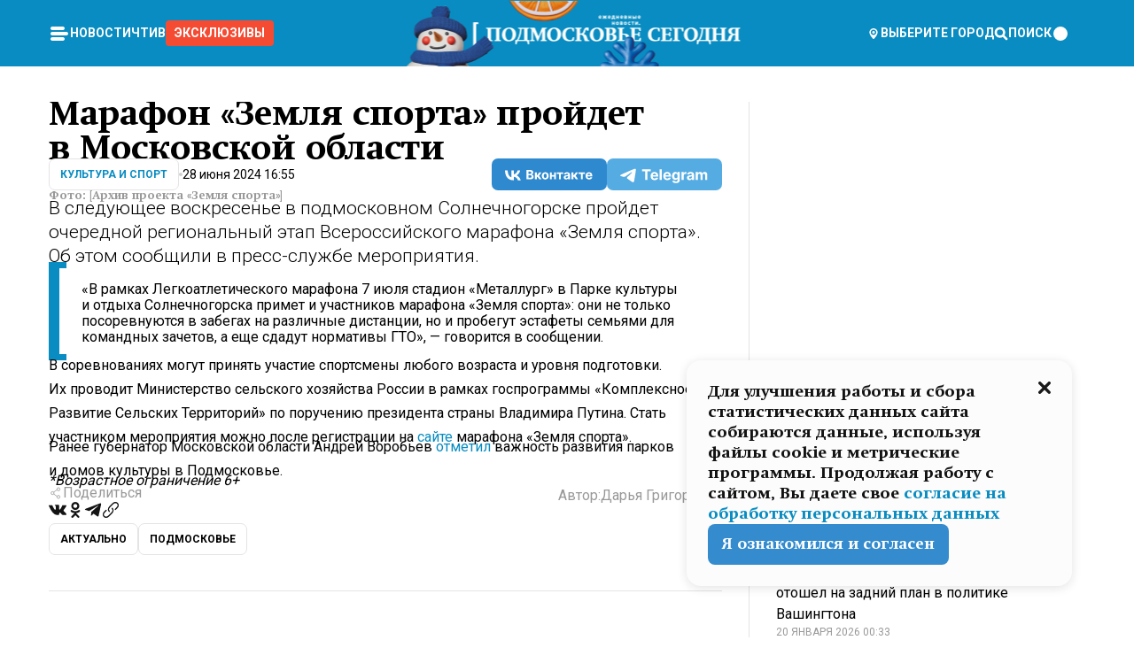

--- FILE ---
content_type: text/html; charset=utf-8
request_url: https://mosregtoday.ru/news/culture/marafon-zemlja-sporta-projdet-v-moskovskoj-oblasti/
body_size: 88926
content:
<!DOCTYPE html><html lang="en"><head><meta charSet="utf-8"/><meta content="width=device-width, initial-scale=1" name="viewport"/><meta name="viewport" content="width=device-width, initial-scale=1"/><link rel="preload" href="/_next/static/media/24c15609eaa28576-s.p.woff2" as="font" crossorigin="" type="font/woff2"/><link rel="preload" href="/_next/static/media/e91fb16b03846aad-s.p.woff" as="font" crossorigin="" type="font/woff"/><link rel="preload" as="image" href="/logo-new-year.png"/><link rel="preload" as="image" href="/cc.png"/><link rel="preload" as="image" imageSrcSet="https://media.360.ru/get_resized/8eTd6iiVXBJwMCXbU2goGE04wbg=/658x370/filters:rs(fill-down):focal(0.53:0.62):format(webp)/YXJ0aWNsZXMvaW1hZ2UvMjAyNC82L3Bob3RvLTIwMjMtMDgtMDgtMTAtNDYtMDQuanBn.webp 658w, https://media.360.ru/get_resized/n91TKMgSHsErpg0iYyOMW9vL9Kw=/720x405/filters:rs(fill-down):focal(0.53:0.62):format(webp)/YXJ0aWNsZXMvaW1hZ2UvMjAyNC82L3Bob3RvLTIwMjMtMDgtMDgtMTAtNDYtMDQuanBn.webp 720w, https://media.360.ru/get_resized/sxIY6QYhFiSKSY20Y2Rmmnl5pOk=/1080x607/filters:rs(fill-down):focal(0.53:0.62):format(webp)/YXJ0aWNsZXMvaW1hZ2UvMjAyNC82L3Bob3RvLTIwMjMtMDgtMDgtMTAtNDYtMDQuanBn.webp 1080w, https://media.360.ru/get_resized/2mDwFgDh0QTSSZijVXVq6vVNG5w=/1440x810/filters:rs(fill-down):focal(0.53:0.62):format(webp)/YXJ0aWNsZXMvaW1hZ2UvMjAyNC82L3Bob3RvLTIwMjMtMDgtMDgtMTAtNDYtMDQuanBn.webp 1440w, https://media.360.ru/get_resized/0Oyup-_BrfWITt0dOuB7FMsAiVA=/1920x1080/filters:rs(fill-down):focal(0.53:0.62):format(webp)/YXJ0aWNsZXMvaW1hZ2UvMjAyNC82L3Bob3RvLTIwMjMtMDgtMDgtMTAtNDYtMDQuanBn.webp 1920w" imageSizes="(max-width: 490px) calc(100vw - 40px),(max-width: 768px) calc(100vw - 60px),(max-width: 1024px) calc(100vw - 360px),(max-width: 1440px) calc(100vw - 720px),760px" fetchPriority="high"/><link rel="stylesheet" href="/_next/static/css/1b7b9caed1b6fad3.css" data-precedence="next"/><link rel="stylesheet" href="/_next/static/css/254adeba23716df5.css" data-precedence="next"/><link rel="stylesheet" href="/_next/static/css/486ddd5313d8bc05.css" data-precedence="next"/><link rel="preload" as="script" fetchPriority="low" href="/_next/static/chunks/webpack-da06ae2730b1260a.js"/><script src="/_next/static/chunks/1dd3208c-ef2ee417b0aed275.js" async=""></script><script src="/_next/static/chunks/1053-0deab4e61a6dab1b.js" async=""></script><script src="/_next/static/chunks/main-app-03612bcc77c19215.js" async=""></script><script src="/_next/static/chunks/47bf8baf-1f2d67bd9c3792df.js" async=""></script><script src="/_next/static/chunks/891cff7f-ce71d451404a5853.js" async=""></script><script src="/_next/static/chunks/5161-1c2f838231ea33dd.js" async=""></script><script src="/_next/static/chunks/4337-48284c746ce945fb.js" async=""></script><script src="/_next/static/chunks/4552-d12cf6a31bb11cfc.js" async=""></script><script src="/_next/static/chunks/6632-ba5301f6af5dbb44.js" async=""></script><script src="/_next/static/chunks/422-7457fd3fc9131d1c.js" async=""></script><script src="/_next/static/chunks/app/(root)/(withLastNews)/(withReader)/news/%5Bcategory%5D/%5Bslug%5D/page-4ffea66d494697e9.js" async=""></script><script src="/_next/static/chunks/app/(root)/error-8813a7226deadb06.js" async=""></script><script src="/_next/static/chunks/app/layout-69c102ef52cda9fc.js" async=""></script><script src="/_next/static/chunks/app/(root)/layout-04009dce0bcb033e.js" async=""></script><link rel="preload" href="https://yandex.ru/ads/system/context.js" as="script"/><link rel="preload" href="https://jsn.24smi.net/smi.js" as="script"/><link rel="icon" href="/favicon.ico"/><title>Марафон «Земля спорта» пройдет в Московской области</title><meta name="description" content="В следующее воскресенье в подмосковном Солнечногорске пройдет очередной региональный этап Всероссийского марафона «Земля спорта». Об этом сообщили в пресс-службе мероприятия."/><meta name="robots" content="max-image-preview:large"/><link rel="canonical" href="https://mosregtoday.ru/news/culture/marafon-zemlja-sporta-projdet-v-moskovskoj-oblasti/"/><meta property="og:title" content="Марафон «Земля спорта» пройдет в Московской области"/><meta property="og:description" content="В следующее воскресенье в подмосковном Солнечногорске пройдет очередной региональный этап Всероссийского марафона «Земля спорта». Об этом сообщили в пресс-службе мероприятия."/><meta property="og:url" content="https://mosregtoday.ru/news/culture/marafon-zemlja-sporta-projdet-v-moskovskoj-oblasti/"/><meta property="og:site_name" content="Подмосковье Сегодня - Mosregtoday"/><meta property="og:locale" content="ru_ru"/><meta property="og:image" content="https://media.360.ru/get_resized/49ToGUvFIpozrGHL-syOUu_N9ZA=/1200x630/filters:rs(fill-down):focal(0.53:0.62):format(jpg)/YXJ0aWNsZXMvaW1hZ2UvMjAyNC82L3Bob3RvLTIwMjMtMDgtMDgtMTAtNDYtMDQuanBn.jpg"/><meta property="og:image:alt" content="Марафон «Земля спорта» пройдет в Московской области"/><meta property="og:type" content="article"/><meta name="twitter:card" content="summary_large_image"/><meta name="twitter:title" content="Марафон «Земля спорта» пройдет в Московской области"/><meta name="twitter:description" content="В следующее воскресенье в подмосковном Солнечногорске пройдет очередной региональный этап Всероссийского марафона «Земля спорта». Об этом сообщили в пресс-службе мероприятия."/><meta name="twitter:image" content="https://media.360.ru/get_resized/49ToGUvFIpozrGHL-syOUu_N9ZA=/1200x630/filters:rs(fill-down):focal(0.53:0.62):format(jpg)/YXJ0aWNsZXMvaW1hZ2UvMjAyNC82L3Bob3RvLTIwMjMtMDgtMDgtMTAtNDYtMDQuanBn.jpg"/><meta name="twitter:image:alt" content="Марафон «Земля спорта» пройдет в Московской области"/><meta name="next-size-adjust"/><script src="/_next/static/chunks/polyfills-c67a75d1b6f99dc8.js" noModule=""></script></head><body class="__variable_477c6c __variable_cc7f2b [object Object] __className_52fb0e syupdq0"><script>(self.__next_s=self.__next_s||[]).push([0,{"children":"window.yaContextCb = window.yaContextCb || []"}])</script><script>(self.__next_s=self.__next_s||[]).push(["https://yandex.ru/ads/system/context.js"])</script><script>(self.__next_s=self.__next_s||[]).push([0,{"type":"text/javascript","children":"\r\n   (function(m,e,t,r,i,k,a){m[i]=m[i]||function(){(m[i].a=m[i].a||[]).push(arguments)};\r\n   m[i].l=1*new Date();\r\n   for (var j = 0; j < document.scripts.length; j++) {if (document.scripts[j].src === r) { return; }}\r\n   k=e.createElement(t),a=e.getElementsByTagName(t)[0],k.async=1,k.src=r,a.parentNode.insertBefore(k,a)})\r\n   (window, document, \"script\", \"https://mc.yandex.ru/metrika/tag.js\", \"ym\");\r\n\r\n   ym(25185806, \"init\", {\r\n        clickmap:true,\r\n        trackLinks:true,\r\n        accurateTrackBounce:true,\r\n        webvisor:true\r\n   });\r\n"}])</script><script>(self.__next_s=self.__next_s||[]).push([0,{"type":"text/javascript","children":"\r\nvar _tmr = window._tmr || (window._tmr = []);\r\n_tmr.push({id: \"2528361\", type: \"pageView\", start: (new Date()).getTime()});\r\n(function (d, w, id) {\r\n  if (d.getElementById(id)) return;\r\n  var ts = d.createElement(\"script\"); ts.type = \"text/javascript\"; ts.async = true; ts.id = id;\r\n  ts.src = \"https://top-fwz1.mail.ru/js/code.js\";\r\n  var f = function () {var s = d.getElementsByTagName(\"script\")[0]; s.parentNode.insertBefore(ts, s);};\r\n  if (w.opera == \"[object Opera]\") { d.addEventListener(\"DOMContentLoaded\", f, false); } else { f(); }\r\n})(document, window, \"tmr-code\");\r\n"}])</script><script>(self.__next_s=self.__next_s||[]).push([0,{"children":"\r\nnew Image().src = \"https://counter.yadro.ru/hit;360tv?r\"+\r\nescape(document.referrer)+((typeof(screen)==\"undefined\")?\"\":\r\n\";s\"+screen.width+\"*\"+screen.height+\"*\"+(screen.colorDepth?\r\nscreen.colorDepth:screen.pixelDepth))+\";u\"+escape(document.URL)+\r\n\";h\"+escape(document.title.substring(0,150))+\r\n\";\"+Math.random();"}])</script><script>(self.__next_s=self.__next_s||[]).push(["https://jsn.24smi.net/smi.js"])</script><script>(self.__next_s=self.__next_s||[]).push([0,{"children":"\r\nnew Image().src = \"https://counter.yadro.ru/hit;1Mediainvest?r\"+\r\nescape(document.referrer)+((typeof(screen)==\"undefined\")?\"\":\r\n\";s\"+screen.width+\"*\"+screen.height+\"*\"+(screen.colorDepth?\r\nscreen.colorDepth:screen.pixelDepth))+\";u\"+escape(document.URL)+\r\n\";h\"+escape(document.title.substring(0,150))+\r\n\";\"+Math.random();"}])</script><div class="_13zpezi4 _13zpezi0 syupdq2"><header class="_13zpezi1"><div style="--_1cj9uw80:267px" class="_1cj9uw81 _1cj9uw82"></div><div class="_1ygzmn50"><div class="_1ygzmn51"><div class="_8mj0ir0"><div class="zas8pd0"><div class="qm0l850 zas8pd1" type="button" aria-haspopup="dialog" aria-expanded="false" aria-controls="radix-:R2mdf95a:" data-state="closed"><button class=" m4ewar0" type="button"><svg xmlns="http://www.w3.org/2000/svg" width="1em" height="1em" fill="none" viewBox="0 0 24 24"><path fill="currentColor" d="M20 10H4c-1.1 0-2 .9-2 2s.9 2 2 2h16c1.1 0 2-.9 2-2s-.9-2-2-2ZM4 8h12c1.1 0 2-.9 2-2s-.9-2-2-2H4c-1.1 0-2 .9-2 2s.9 2 2 2ZM16 16H4c-1.1 0-2 .9-2 2s.9 2 2 2h12c1.1 0 2-.9 2-2s-.9-2-2-2Z"></path></svg></button></div><div class="_1j2s2p0 zas8pd2" type="button" id="radix-:R4mdf95a:" aria-haspopup="menu" aria-expanded="false" data-state="closed"><button class=" m4ewar0" type="button"><svg xmlns="http://www.w3.org/2000/svg" width="1em" height="1em" fill="none" viewBox="0 0 24 24"><path fill="currentColor" d="M20 10H4c-1.1 0-2 .9-2 2s.9 2 2 2h16c1.1 0 2-.9 2-2s-.9-2-2-2ZM4 8h12c1.1 0 2-.9 2-2s-.9-2-2-2H4c-1.1 0-2 .9-2 2s.9 2 2 2ZM16 16H4c-1.1 0-2 .9-2 2s.9 2 2 2h12c1.1 0 2-.9 2-2s-.9-2-2-2Z"></path></svg></button></div></div></div><nav class="_8mj0ir1"><ul class="_3917e40"><li class="_3917e45"><a class="_3917e44 dhbhdz2 _1d0g9qk4 _3917e41 dhbhdz9 dhbhdzd" href="/news/">Новости<!-- --> </a></li><li class="_3917e45"><a class="_3917e44 dhbhdz2 _1d0g9qk4 _3917e41 dhbhdz9 dhbhdzd" href="/articles/">Чтиво<!-- --> </a></li><li class="_3917e45" style="border-radius:0.25rem;background:#F64B33;margin:-10px;padding:10px"><a class="_3917e44 dhbhdz2 _1d0g9qk4 _3917e41 dhbhdz9 dhbhdzd" href="/exclusive/">Эксклюзивы<!-- --> </a></li></ul></nav></div><a class="_8mj0ir2" href="/"><img src="/logo-new-year.png" alt="Logo" width="100%" height="100%"/></a><nav class="_8mj0ir3"><div class="_13ylkin3 dhbhdz2 _1d0g9qk4 _13ylkin0 dhbhdz9 dhbhdzd" type="button" aria-haspopup="dialog" aria-expanded="false" aria-controls="radix-:R3adf95a:" data-state="closed"><span class="_8mj0ir5"><svg xmlns="http://www.w3.org/2000/svg" width="1em" height="1em" fill="none" viewBox="0 0 24 24"><path fill="currentColor" d="M12 3C8.135 3 5 6.023 5 9.75c0 4.336 5.041 9.746 5.833 10.573.328.343.602.677 1.167.677.565 0 .839-.334 1.167-.677C13.959 19.496 19 14.086 19 9.75 19 6.023 15.865 3 12 3Zm0 11.25c-2.577 0-4.667-2.015-4.667-4.5s2.09-4.5 4.667-4.5 4.667 2.015 4.667 4.5-2.09 4.5-4.667 4.5Zm0-6.75c-1.288 0-2.333 1.008-2.333 2.25S10.712 12 12 12c1.288 0 2.333-1.008 2.333-2.25S13.288 7.5 12 7.5Z"></path></svg><span>Выберите город</span></span></div><span class="_1wcq6vy3 dhbhdz2 _1d0g9qk4 _1wcq6vy0 dhbhdz9 dhbhdzd"><svg xmlns="http://www.w3.org/2000/svg" width="1em" height="1em" fill="none" viewBox="0 0 16 16"><g clip-path="url(#search_svg__a)"><path fill="currentColor" d="m14.933 13.067-3.2-3.2c.6-.934.933-2 .933-3.2 0-3.334-2.666-6-6-6-3.333 0-6 2.666-6 6 0 3.333 2.667 6 6 6 1.2 0 2.267-.334 3.2-.934l3.2 3.2c.267.267.6.4.934.4.733 0 1.333-.6 1.333-1.333 0-.4-.133-.733-.4-.933Zm-11.6-6.4a3.301 3.301 0 0 1 3.333-3.334A3.301 3.301 0 0 1 10 6.667 3.301 3.301 0 0 1 6.667 10a3.301 3.301 0 0 1-3.334-3.333Z"></path></g><defs><clipPath id="search_svg__a"><path fill="currentColor" d="M0 0h16v16H0z"></path></clipPath></defs></svg><span>поиск</span></span></nav><div class="_8mj0ir4"><!--$!--><template data-dgst="NEXT_DYNAMIC_NO_SSR_CODE"></template><!--/$--></div></div><div style="--_1cj9uw80:267px" class="_1cj9uw81 _1cj9uw83"><div class="_1cj9uw85"><div style="--_1cj9uw80:57px" class="_1cj9uw84"><svg xmlns="http://www.w3.org/2000/svg" width="1em" height="1em" fill="none" viewBox="0 0 57 37"><g clip-path="url(#bike_svg__a)"><path fill="currentColor" d="M44.026 11.033c-.557 0-1.114.046-1.67.116-.372.046-.743.116-1.091.186L40.15 8.756 37.946 3.6l-.093-.209h6.196V0H32.724l1.626 3.81.882 2.066a8.713 8.713 0 0 0-1.718-.07c-1.346.07-2.367.396-2.553.465l-1.021.349-.395.139.279 1.463c.023.07.046.232.116.465a10.12 10.12 0 0 0 1.253 2.857c.557.859 1.323 1.695 2.344 2.3a.7.7 0 0 0 .186.092c.278.163.58.279.882.395.209.07.418.14.627.186a12.895 12.895 0 0 0-3.876 6.759c-.047.162-.07.348-.093.51h-5.524c-.023-.162-.07-.348-.093-.51a10.45 10.45 0 0 0-.394-1.394 13.058 13.058 0 0 0-6.336-7.363l.394-.952 1.114-2.602c.186.024.418.07.627.093h.998a8.05 8.05 0 0 0 2.39-.348c.442-.14.86-.325 1.277-.557.371-.21.696-.465.998-.72 2.042-1.789 2.646-4.553 2.715-4.901l.279-1.464L28.29.604a9.523 9.523 0 0 0-1.578-.349c-1.37-.209-3.365-.232-5.13.813-.045.024-.115.07-.162.093-1.114.697-1.903 1.696-2.436 2.648-.302.511-.511 1.022-.697 1.463H10.931v3.392H16.873l-.14.325-1.02 2.369a14.308 14.308 0 0 0-1.44-.232 12.817 12.817 0 0 0-7.195 1.347 13.025 13.025 0 0 0-3.133 2.23 13.012 13.012 0 0 0-3.643 6.55A13.445 13.445 0 0 0 0 24.015c0 .163 0 .326.023.488C.28 31.45 5.988 37 12.973 37c3.807 0 7.242-1.65 9.609-4.274a13.26 13.26 0 0 0 2.622-4.413c.348-.998.58-2.067.673-3.159H31.1l.07.628a13.13 13.13 0 0 0 .79 3.019C33.86 33.586 38.548 37 44.002 37c2.994 0 5.756-1.022 7.938-2.74.881-.674 1.647-1.464 2.344-2.347a12.81 12.81 0 0 0 2.669-7.432c0-.163.023-.325.023-.488 0-.952-.116-1.881-.302-2.764-1.253-5.806-6.452-10.196-12.648-10.196ZM21.91 5.48c.209-.394.487-.766.812-1.091a2.59 2.59 0 0 1 .557-.441c.65-.372 1.462-.465 2.205-.442-.348.65-.836 1.324-1.485 1.696-.256.14-.534.255-.836.325-.44.116-.905.14-1.346.116l.093-.163Zm.626 19.023c-.046.79-.185 1.556-.394 2.276a9.591 9.591 0 0 1-4.062 5.342 9.468 9.468 0 0 1-5.129 1.487c-5.129 0-9.33-4.042-9.585-9.128 0-.163-.023-.325-.023-.488 0-.952.14-1.881.418-2.764a9.552 9.552 0 0 1 3.736-5.11 9.547 9.547 0 0 1 4.526-1.672c.302-.023.627-.046.928-.046.465 0 .952.046 1.393.092l-.325.767-1.253 3.02-1.277 2.972-.65 1.533 3.11 1.324 1.23-2.88.72-1.695 1.276-2.973.418-.953a9.693 9.693 0 0 1 2.715 2.23 9.771 9.771 0 0 1 1.857 3.414c.093.302.162.628.232.953a9.41 9.41 0 0 1 .186 1.811c-.023.163-.023.326-.047.488Zm12.51-13.75c-.534-.395-.952-.976-1.254-1.556.58-.023 1.23.046 1.788.255.139.047.278.116.417.186.65.372 1.137 1.045 1.486 1.696-.743.023-1.555-.07-2.205-.442a2.033 2.033 0 0 1-.232-.14Zm-.21 10.498c.72-2.415 2.391-4.436 4.573-5.644l2.414 5.644.232.511h-7.357c.046-.162.092-.348.139-.51Zm9.191 12.357a9.577 9.577 0 0 1-8.494-5.156 9.185 9.185 0 0 1-.487-1.092c-.023-.047-.023-.093-.047-.14a10.308 10.308 0 0 1-.487-2.067h12.672l-.279-.65-1.392-3.252-2.878-6.712c.464-.07.928-.093 1.392-.093 4.317 0 7.984 2.88 9.191 6.829.255.882.418 1.811.418 2.764 0 .162 0 .325-.023.487a9.593 9.593 0 0 1-2.437 5.923 9.769 9.769 0 0 1-3.04 2.276 10.102 10.102 0 0 1-4.108.883Z"></path></g><defs><clipPath id="bike_svg__a"><path fill="currentColor" d="M0 0h57v37H0z"></path></clipPath></defs></svg></div><div style="--_1cj9uw80:93px" class="_1cj9uw84"><svg xmlns="http://www.w3.org/2000/svg" width="1em" height="1em" fill="none" viewBox="0 0 93 37"><g clip-path="url(#summer_name_svg__a)"><path fill="currentColor" d="M1.934 14.697c.451-.128.742-.353.935-.706.193-.353.322-.866.419-1.572L4.448.449H21.47v19.447h-5.738V5.52H9.574l-.741 7.99c-.162 1.604-.484 2.888-.967 3.787-.484.898-1.258 1.572-2.257 1.99-1.032.416-2.418.641-4.19.641-.613 0-1.097 0-1.419-.032v-5.038c.838.032 1.483-.032 1.934-.16Zm29.464 4.365c-1.677-.899-2.966-2.086-3.9-3.627-.936-1.54-1.387-3.273-1.387-5.23 0-1.958.483-3.69 1.418-5.263.935-1.54 2.257-2.76 3.933-3.626C33.138.449 35.008 0 37.103 0c2.128 0 3.997.45 5.674 1.316 1.676.898 2.965 2.118 3.9 3.658s1.386 3.305 1.386 5.263c0 .577-.032 1.155-.129 1.733H31.657c.257 1.22.87 2.214 1.837 2.952s2.16 1.123 3.546 1.123c1.031 0 1.966-.192 2.772-.61.838-.385 1.483-.962 1.999-1.7h5.673c-.773 2.053-2.095 3.69-3.965 4.877-1.87 1.188-4.03 1.797-6.511 1.797-2.063 0-3.933-.449-5.61-1.347ZM42.55 8.472c-.29-1.284-.903-2.31-1.902-3.049-.967-.738-2.192-1.123-3.61-1.123-1.419 0-2.611.385-3.578 1.123-.967.77-1.58 1.765-1.87 3.017h10.96v.032ZM56.412 5.52h-6.221V.45H68.34v5.037h-6.222v14.409h-5.706V5.52Zm19.535 13.542c-1.708-.899-3.062-2.118-4.03-3.659-.966-1.54-1.45-3.305-1.45-5.23 0-1.926.484-3.659 1.45-5.231.968-1.54 2.322-2.76 4.03-3.658 1.709-.899 3.643-1.316 5.77-1.316 2.128 0 4.062.45 5.77 1.316 1.71.898 3.063 2.118 4.03 3.658.967 1.54 1.45 3.305 1.45 5.23 0 1.926-.483 3.659-1.45 5.231-.967 1.54-2.32 2.76-4.03 3.659-1.708.898-3.642 1.315-5.77 1.315-2.127.032-4.061-.417-5.77-1.315Zm9.8-5.007c1.031-.994 1.547-2.278 1.547-3.882 0-1.605-.516-2.92-1.547-3.915-1.032-.995-2.385-1.477-4.03-1.477-1.676 0-3.03.482-4.061 1.477-1.032.994-1.547 2.278-1.547 3.915 0 1.604.515 2.888 1.547 3.883 1.031.994 2.385 1.476 4.061 1.476 1.677.032 2.998-.482 4.03-1.476ZM17.085 27.92v7.252h-1.483v-5.937h-3.095v5.937h-1.482v-7.252h6.06Zm4.835-.097c.548 0 1.064.097 1.515.257.452.192.838.417 1.129.738.322.32.548.706.709 1.155.161.45.258.963.258 1.508 0 .546-.097 1.027-.258 1.477-.161.449-.387.866-.71 1.187-.322.32-.676.61-1.128.77a3.355 3.355 0 0 1-1.515.257c-.58 0-1.064-.096-1.515-.289a3.511 3.511 0 0 1-1.128-.77 3.488 3.488 0 0 1-.71-1.155c-.16-.45-.225-.931-.225-1.477 0-.545.097-1.058.258-1.508.161-.449.42-.834.71-1.187.322-.321.676-.578 1.127-.77.42-.096.935-.193 1.483-.193Zm-2.095 3.69c0 .322.032.61.129.9.097.288.226.545.387.737.16.225.387.385.644.514.258.128.58.192.903.224.322 0 .645-.064.903-.192.258-.129.483-.29.644-.514a2.757 2.757 0 0 0 .516-1.669 2.758 2.758 0 0 0-.516-1.668c-.16-.225-.386-.385-.644-.514a2.068 2.068 0 0 0-.903-.192 1.97 1.97 0 0 0-.903.192c-.257.129-.483.29-.644.514-.161.224-.29.481-.387.738-.065.32-.129.61-.129.93ZM33.364 37h-1.483v-1.83h-4.48V37h-1.483v-3.145h.257c.13 0 .226 0 .323-.032a.965.965 0 0 0 .258-.128 1 1 0 0 0 .129-.193c.032-.096.064-.16.096-.257.032-.096.032-.16.065-.256 0-.096.032-.16.032-.225l.097-1.38c.032-.481.032-.93.032-1.38.032-.674.032-1.348.032-2.053h5.255v5.936h.87V37Zm-2.385-3.145v-4.62h-2.322l-.064 2.31v.545c0 .193-.032.417-.032.61-.032.224-.032.417-.097.61-.032.192-.097.353-.129.513h2.643v.032Zm4.964-5.936 2.192 3.401 2.16-3.401h1.58v7.252H40.39v-5.006l-1.934 3.145h-.677l-1.998-3.145v5.006h-1.483v-7.252h1.644Zm10.734-.097c.548 0 1.064.097 1.515.257.452.192.839.417 1.129.738.322.32.548.706.709 1.155.161.45.258.963.258 1.508 0 .546-.097 1.027-.258 1.477-.161.449-.387.866-.71 1.187-.322.32-.676.61-1.128.77a3.355 3.355 0 0 1-1.515.257c-.58 0-1.063-.096-1.515-.289a3.511 3.511 0 0 1-1.128-.77 3.492 3.492 0 0 1-.71-1.155c-.16-.45-.225-.931-.225-1.477 0-.545.097-1.058.258-1.508.161-.449.42-.834.71-1.187.322-.321.676-.578 1.127-.77a6.652 6.652 0 0 1 1.483-.193Zm-2.063 3.69c0 .322.033.61.13.9.096.288.225.545.386.737.161.225.387.385.645.514.258.128.58.192.902.224.323 0 .645-.064.903-.192.258-.129.483-.29.645-.514a2.757 2.757 0 0 0 .516-1.669 2.758 2.758 0 0 0-.516-1.668c-.162-.225-.387-.385-.645-.514a2.068 2.068 0 0 0-.903-.192 1.97 1.97 0 0 0-.902.192c-.258.129-.484.29-.645.514-.161.224-.29.481-.387.738a3.09 3.09 0 0 0-.129.93Zm8.091 0c0 .322.033.61.13.9.064.288.193.545.354.77.161.224.355.384.612.513.258.128.548.192.903.192.451 0 .806-.096 1.096-.289.29-.192.451-.48.516-.802h1.45c-.032.417-.129.77-.322 1.06a3.875 3.875 0 0 1-.677.77c-.29.192-.612.352-.967.449a4.31 4.31 0 0 1-1.096.16c-.58 0-1.064-.096-1.515-.289a3.059 3.059 0 0 1-1.096-.77 3.424 3.424 0 0 1-.677-1.155c-.161-.45-.226-.93-.226-1.476 0-.514.065-1.027.226-1.477a3.93 3.93 0 0 1 .677-1.187c.29-.32.677-.577 1.096-.77.451-.192.935-.289 1.515-.289.387 0 .774.032 1.128.129.355.096.677.256.935.449.29.192.484.45.677.77.161.32.29.674.322 1.123h-1.45c-.065-.353-.258-.61-.548-.834a1.896 1.896 0 0 0-1.064-.321 1.97 1.97 0 0 0-.903.192c-.258.129-.45.321-.612.514a2.11 2.11 0 0 0-.355.77c-.064.321-.129.61-.129.899Zm7.77.707v2.952H58.99v-7.252h1.483v2.984h.774l2.127-2.984h1.741l-2.579 3.433 2.611 3.819h-1.74l-1.999-2.952h-.935Zm8.413-4.397c.548 0 1.063.097 1.515.257.451.192.838.417 1.128.738.322.32.548.706.71 1.155.16.45.257.963.257 1.508 0 .546-.097 1.027-.258 1.477-.161.449-.387.866-.709 1.187-.322.32-.677.61-1.128.77a3.355 3.355 0 0 1-1.515.257c-.58 0-1.064-.096-1.515-.289a3.511 3.511 0 0 1-1.129-.77 3.49 3.49 0 0 1-.709-1.155c-.161-.45-.225-.931-.225-1.477 0-.545.096-1.058.257-1.508.162-.449.42-.834.71-1.187.322-.321.677-.578 1.128-.77a6.652 6.652 0 0 1 1.483-.193Zm-2.096 3.69c0 .322.033.61.13.9.096.288.225.545.386.737.161.225.387.385.645.514.258.128.58.192.903.224.322 0 .644-.064.902-.192.258-.129.484-.29.645-.514a2.757 2.757 0 0 0 .516-1.669 2.758 2.758 0 0 0-.516-1.668c-.161-.225-.387-.385-.645-.514a2.068 2.068 0 0 0-.902-.192 1.97 1.97 0 0 0-.903.192c-.258.129-.484.29-.645.514-.161.224-.29.481-.387.738-.064.32-.129.61-.129.93Zm6.899 3.659v-7.252h3.223a4.4 4.4 0 0 1 .935.096c.29.064.548.192.742.353.16.128.322.32.45.545.13.225.194.482.194.802 0 .321-.064.642-.193.899a1.548 1.548 0 0 1-.645.642c.226.064.387.16.548.289.161.128.258.256.355.417.097.16.161.353.193.545.032.193.065.386.065.61 0 .321-.097.642-.258.899a1.857 1.857 0 0 1-.645.674 2.03 2.03 0 0 1-1.031.385 6.322 6.322 0 0 1-1.096.096H73.69Zm2.804-4.3c.161 0 .29 0 .452-.032.16-.032.29-.064.419-.129.096-.064.193-.16.29-.288.064-.129.129-.257.129-.418a.681.681 0 0 0-.097-.385c-.064-.096-.129-.192-.226-.224-.096-.065-.225-.097-.386-.129h-1.902v1.605h1.321Zm-1.321 2.984h1.354c.193 0 .419 0 .644-.032.226-.032.42-.096.58-.225.097-.064.162-.16.226-.288a.886.886 0 0 0 .097-.418.682.682 0 0 0-.097-.385.978.978 0 0 0-.258-.256c-.129-.064-.258-.129-.386-.129-.162 0-.29-.032-.452-.032h-1.676v1.765h-.032Zm5.576 1.316v-7.252h1.483v2.599h1.709c.483 0 .902.064 1.257.16.355.129.645.289.87.546.162.192.258.385.355.642.097.256.129.545.129.898 0 .481-.097.899-.29 1.22-.194.32-.42.577-.742.738-.258.16-.548.256-.902.32a5.96 5.96 0 0 1-1.064.097H80.75v.032Zm1.516-1.316h1.289c.193 0 .387 0 .58-.032.194-.032.355-.064.516-.16.161-.065.258-.193.355-.321.096-.129.129-.321.129-.546 0-.192-.033-.353-.13-.481a.705.705 0 0 0-.322-.289 1.052 1.052 0 0 0-.451-.128c-.161-.032-.323-.032-.516-.032h-1.45v1.99ZM93 27.92v1.315h-3.707v1.701h3.223v1.316h-3.223v1.604H93v1.316h-5.19v-7.252H93ZM0 35.17v-7.252h3.224a4.4 4.4 0 0 1 .934.096c.29.064.548.192.742.353.161.128.322.32.451.545.13.225.194.482.194.802 0 .321-.065.642-.194.899a1.548 1.548 0 0 1-.645.642c.226.064.387.16.548.289.162.128.258.256.355.417.097.16.161.353.193.545.033.193.065.386.065.61 0 .321-.097.642-.258.899a1.857 1.857 0 0 1-.645.674 2.03 2.03 0 0 1-1.031.385 6.321 6.321 0 0 1-1.096.096H0Zm2.805-4.3c.16 0 .29 0 .45-.032a1.6 1.6 0 0 0 .42-.129c.097-.064.193-.16.29-.288.064-.129.129-.257.129-.418a.682.682 0 0 0-.097-.385c-.064-.096-.129-.192-.225-.224-.097-.065-.226-.097-.387-.129H1.483v1.605h1.322Zm-1.322 2.984h1.354c.193 0 .419 0 .644-.032.226-.032.42-.096.58-.225.097-.064.162-.16.226-.288a.885.885 0 0 0 .097-.418.682.682 0 0 0-.097-.385.977.977 0 0 0-.258-.256c-.128-.064-.257-.129-.386-.129-.162 0-.29-.032-.452-.032H1.515v1.765h-.032Z"></path></g><defs><clipPath id="summer_name_svg__a"><path fill="currentColor" d="M0 0h93v37H0z"></path></clipPath></defs></svg></div></div></div></header><main class="_13zpezi2"><div class="x5tvev1 x5tvev0"><div class="_1t1k1ij0"><script type="application/ld+json">{"@context":"https://schema.org","@graph":[{"@type":"NewsArticle","@id":"https://mosregtoday.ru/news/culture/marafon-zemlja-sporta-projdet-v-moskovskoj-oblasti/#article","url":"https://mosregtoday.ru/news/culture/marafon-zemlja-sporta-projdet-v-moskovskoj-oblasti/","author":{"@type":"Person","@id":"https://mosregtoday.ru/author/darja-grigoreva/#person","name":"Дарья Григорьева","url":"https://mosregtoday.ru/author/darja-grigoreva/"},"headline":"Марафон «Земля спорта» пройдет в Московской области","description":"В следующее воскресенье в подмосковном Солнечногорске пройдет очередной региональный этап Всероссийского марафона «Земля спорта». Об этом сообщили в пресс-службе мероприятия.","genre":"Новости","articleSection":"Культура и спорт","datePublished":"2024-06-28T16:55+0300","dateModified":"null+0300","publisher":{"@id":"https://mosregtoday.ru/#organization","@type":"Organization","name":"«Подмосковье сегодня»","legalName":"«ГАУ МО «Издательский дом «Подмосковье»","email":"mosregtoday@mosregtoday.ru","telephone":"+74952233511","knowsAbout":[{"@type":"Thing","name":"Москва","sameAs":["https://www.google.com/search?q=%D0%BC%D0%BE%D1%81%D0%BA%D0%B2%D0%B0&kponly&kgmid=/m/04swd&hl=ru","https://www.wikidata.org/wiki/Q649","https://ru.wikipedia.org/wiki/%D0%9C%D0%BE%D1%81%D0%BA%D0%B2%D0%B0"]},{"@type":"Thing","name":"Россия","sameAs":["https://www.google.com/search?q=%D1%80%D0%BE%D1%81%D1%81%D0%B8%D1%8F&kponly&kgmid=/m/06bnz&hl=ru","https://www.wikidata.org/wiki/Q159","https://ru.wikipedia.org/wiki/%D0%A0%D0%BE%D1%81%D1%81%D0%B8%D1%8F"]},{"@type":"Thing","name":"Средства массовой информации","sameAs":["https://www.google.com/search?q=%D1%81%D1%80%D0%B5%D0%B4%D1%81%D1%82%D0%B2%D0%B0+%D0%BC%D0%B0%D1%81%D1%81%D0%BE%D0%B2%D0%BE%D0%B9+%D0%B8%D0%BD%D1%84%D0%BE%D1%80%D0%BC%D0%B0%D1%86%D0%B8%D0%B8&kponly&kgmid=/m/04z0z&hl=ru","https://www.wikidata.org/wiki/Q11033","https://ru.wikipedia.org/wiki/%D0%A1%D1%80%D0%B5%D0%B4%D1%81%D1%82%D0%B2%D0%B0_%D0%BC%D0%B0%D1%81%D1%81%D0%BE%D0%B2%D0%BE%D0%B9_%D0%B8%D0%BD%D1%84%D0%BE%D1%80%D0%BC%D0%B0%D1%86%D0%B8%D0%B8"]},{"@type":"Thing","name":"Новости","sameAs":["https://www.google.com/search?q=%D0%BD%D0%BE%D0%B2%D0%BE%D1%81%D1%82%D0%B8&kponly&kgmid=/m/05jhg&hl=ru","http://www.wikidata.org/wiki/Q38926","https://ru.wikipedia.org/wiki/%D0%9D%D0%BE%D0%B2%D0%BE%D1%81%D1%82%D0%B8"]}],"sameAs":["https://ru.wikipedia.org/wiki/%D0%9F%D0%BE%D0%B4%D0%BC%D0%BE%D1%81%D0%BA%D0%BE%D0%B2%D1%8C%D0%B5_%D1%81%D0%B5%D0%B3%D0%BE%D0%B4%D0%BD%D1%8F","https://vk.com/club73734356","https://dzen.ru/mosregtoday","https://ok.ru/group/63128900206774","https://t.me/mosregtoday","https://www.youtube.com/channel/UC-4MNRjriiAd7-L5fnUhyRA"],"address":{"@type":"PostalAddress","addressCountry":"Россия","addressLocality":"Москва","postalCode":"123022","streetAddress":"ул. 1905 года, д. 7"},"logo":{"@type":"ImageObject","@id":"https://mosregtoday.ru/logo.svg#imageobject","url":"https://mosregtoday.ru/logo.svg","width":"370px","height":"45px"},"image":{"@id":"https://mosregtoday.ru/logo.svg#imageobject"}},"inLanguage":"ru-RU","isAccessibleForFree":"TRUE","isFamilyFriendly":"TRUE","license":"https://mosregtoday.ru/privacy/","image":{"@type":"ImageObject","@id":"https://media.360.ru/get_resized/0Oyup-_BrfWITt0dOuB7FMsAiVA=/1920x1080/filters:rs(fill-down):focal(0.53:0.62):format(webp)/YXJ0aWNsZXMvaW1hZ2UvMjAyNC82L3Bob3RvLTIwMjMtMDgtMDgtMTAtNDYtMDQuanBn.webp#primaryimage","url":"https://media.360.ru/get_resized/0Oyup-_BrfWITt0dOuB7FMsAiVA=/1920x1080/filters:rs(fill-down):focal(0.53:0.62):format(webp)/YXJ0aWNsZXMvaW1hZ2UvMjAyNC82L3Bob3RvLTIwMjMtMDgtMDgtMTAtNDYtMDQuanBn.webp","width":"1920px","height":"1080px"},"mainEntityOfPage":{"@type":"WebPage","@id":"https://mosregtoday.ru/news/culture/marafon-zemlja-sporta-projdet-v-moskovskoj-oblasti/#webpage","url":"https://mosregtoday.ru/news/culture/marafon-zemlja-sporta-projdet-v-moskovskoj-oblasti//","name":"Марафон «Земля спорта» пройдет в Московской области","publisher":{"@id":"https://mosregtoday.ru/#organization"},"inLanguage":"ru-RU","datePublished":"2024-06-28T16:55+0300","dateModified":"null+0300","description":"В следующее воскресенье в подмосковном Солнечногорске пройдет очередной региональный этап Всероссийского марафона «Земля спорта». Об этом сообщили в пресс-службе мероприятия.","breadcrumb":{"@type":"BreadcrumbList","itemListElement":[{"@type":"ListItem","position":1,"name":"«Подмосковье сегодня»","item":{"@type":"WebPage","@id":"https://mosregtoday.ru/#webpage","url":"https://mosregtoday.ru/"}},{"@type":"ListItem","position":2,"name":"Культура и спорт","item":{"@type":"WebPage","@id":"https://mosregtoday.ru/category/culture/#webpage","url":"https://mosregtoday.ru/category/culture/"}},{"@type":"ListItem","position":3,"name":"Марафон «Земля спорта» пройдет в Московской области","item":{"@type":"WebPage","@id":"https://mosregtoday.ru/news/culture/marafon-zemlja-sporta-projdet-v-moskovskoj-oblasti//#webpage","url":"https://mosregtoday.ru/news/culture/marafon-zemlja-sporta-projdet-v-moskovskoj-oblasti/"}}]},"isPartOf":{"@type":"WebSite","@id":"https://mosregtoday.ru/#website","url":"https://mosregtoday.ru/","name":"«Подмосковье сегодня»","description":"Официальный сайт интернет-издания «Подмосковье сегодня. Online»","publisher":{"@id":"https://mosregtoday.ru/#organization"},"copyrightHolder":{"@id":"https://mosregtoday.ru/#organization"},"inLanguage":"ru-RU"}}}]}</script><article class="_41gmv60"><header class="_41gmv61"><h1 class="_1fjr86z6 _1d0g9qk4 _1fjr86z4">Марафон «Земля спорта» пройдет в Московской области</h1><div class="_41gmv64"><div class="_41gmv62"><a class=" _14odowb1 _14odowb0 _14odowb2" href="/category/culture/">Культура и спорт</a><div class="_41gmv6b"></div><time class="_41gmv66" dateTime="2024-06-28T16:55+0300">28 июня 2024 16:55</time></div><!--$!--><template data-dgst="NEXT_DYNAMIC_NO_SSR_CODE"></template><!--/$--></div><div class="_41gmv63"><span class="_1pynoys9"><div class="_1pynoys0 _1pynoys2"><img alt="" fetchPriority="high" loading="eager" decoding="async" data-nimg="fill" class="" style="position:absolute;height:100%;width:100%;left:0;top:0;right:0;bottom:0;color:transparent;border-radius:7px;aspect-ratio:16/9" sizes="(max-width: 490px) calc(100vw - 40px),(max-width: 768px) calc(100vw - 60px),(max-width: 1024px) calc(100vw - 360px),(max-width: 1440px) calc(100vw - 720px),760px" srcSet="https://media.360.ru/get_resized/8eTd6iiVXBJwMCXbU2goGE04wbg=/658x370/filters:rs(fill-down):focal(0.53:0.62):format(webp)/YXJ0aWNsZXMvaW1hZ2UvMjAyNC82L3Bob3RvLTIwMjMtMDgtMDgtMTAtNDYtMDQuanBn.webp 658w, https://media.360.ru/get_resized/n91TKMgSHsErpg0iYyOMW9vL9Kw=/720x405/filters:rs(fill-down):focal(0.53:0.62):format(webp)/YXJ0aWNsZXMvaW1hZ2UvMjAyNC82L3Bob3RvLTIwMjMtMDgtMDgtMTAtNDYtMDQuanBn.webp 720w, https://media.360.ru/get_resized/sxIY6QYhFiSKSY20Y2Rmmnl5pOk=/1080x607/filters:rs(fill-down):focal(0.53:0.62):format(webp)/YXJ0aWNsZXMvaW1hZ2UvMjAyNC82L3Bob3RvLTIwMjMtMDgtMDgtMTAtNDYtMDQuanBn.webp 1080w, https://media.360.ru/get_resized/2mDwFgDh0QTSSZijVXVq6vVNG5w=/1440x810/filters:rs(fill-down):focal(0.53:0.62):format(webp)/YXJ0aWNsZXMvaW1hZ2UvMjAyNC82L3Bob3RvLTIwMjMtMDgtMDgtMTAtNDYtMDQuanBn.webp 1440w, https://media.360.ru/get_resized/0Oyup-_BrfWITt0dOuB7FMsAiVA=/1920x1080/filters:rs(fill-down):focal(0.53:0.62):format(webp)/YXJ0aWNsZXMvaW1hZ2UvMjAyNC82L3Bob3RvLTIwMjMtMDgtMDgtMTAtNDYtMDQuanBn.webp 1920w" src="https://media.360.ru/get_resized/0Oyup-_BrfWITt0dOuB7FMsAiVA=/1920x1080/filters:rs(fill-down):focal(0.53:0.62):format(webp)/YXJ0aWNsZXMvaW1hZ2UvMjAyNC82L3Bob3RvLTIwMjMtMDgtMDgtMTAtNDYtMDQuanBn.webp"/></div><figcaption class="_1pynoys4 _1pynoys6 _1pynoys8"><p>Фото: [<!-- -->Архив проекта «Земля спорта»<!-- -->]</p><p></p></figcaption></span></div></header><div class="_1az43ay0"><p class="_1t0safb7 _1d0g9qk4 _1t0safb5">В следующее воскресенье в подмосковном Солнечногорске пройдет очередной региональный этап Всероссийского марафона «Земля спорта». Об этом сообщили в пресс-службе мероприятия.</p></div><!--$!--><template data-dgst="NEXT_DYNAMIC_NO_SSR_CODE"></template><!--/$--><div class="_1az43ay1"><div class="_1az43ay2"><div class="tvpym80"></div><blockquote class="tvpym81"><p>«В рамках Легкоатлетического марафона 7 июля стадион «Металлург» в Парке культуры и отдыха Солнечногорска примет и участников марафона «Земля спорта»: они не только посоревнуются в забегах на различные дистанции, но и пробегут эстафеты семьями для командных зачетов, а еще сдадут нормативы ГТО», — говорится в сообщении.</p></blockquote><div class="tvpym80"></div></div><p class="_1t0safb7 _1d0g9qk4 _1t0safb5">В соревнованиях могут принять участие спортсмены любого возраста и уровня подготовки. Их проводит Министерство сельского хозяйства России в рамках госпрограммы «Комплексное Развитие Сельских Территорий» по поручению президента страны Владимира Путина. Стать участником мероприятия можно после регистрации на <a class="s67l5x0" href="https://zemlyasporta.ru/page49657075.html" rel="noopener" target="_blank">сайте </a>марафона «Земля спорта».</p><p class="_1t0safb7 _1d0g9qk4 _1t0safb5">Ранее губернатор Московской области Андрей Воробьев <a class="s67l5x0" href="https://mosregtoday.ru/news/gubernator-vorobev/andrej-vorobev-otmetil-vazhnost-razvitija-parkov-i-domov-kultury-v-podmoskove/" rel="noreferrer" target="_self">отметил</a> важность развития парков и домов культуры в Подмосковье.</p><p class="_1t0safb7 _1d0g9qk4 _1t0safb5"><em class="_1a57u0x0 dhbhdz2 _1a57u0x2">*Возрастное ограничение 6+</em></p></div><footer class="_41gmv67"><div class="_1fnkkms0"><div class="_1fnkkms1"><svg xmlns="http://www.w3.org/2000/svg" width="1em" height="1em" fill="none" viewBox="0 0 20 20"><path stroke="#999" d="M7.5 10a2.083 2.083 0 1 1-4.167 0A2.083 2.083 0 0 1 7.5 10Z"></path><path stroke="#999" stroke-linecap="round" d="M11.667 5.417 7.5 8.333M11.667 14.583 7.5 11.667"></path><path stroke="#999" d="M15.833 15.417a2.083 2.083 0 1 1-4.166 0 2.083 2.083 0 0 1 4.166 0ZM15.833 4.583a2.083 2.083 0 1 1-4.166 0 2.083 2.083 0 0 1 4.166 0Z"></path></svg> Поделиться</div><ul class="_1fnkkms2"><li class="_1fnkkms3"><a href="https://vk.com/share.php?url=https://mosregtoday.ru/news/culture/marafon-zemlja-sporta-projdet-v-moskovskoj-oblasti/" target="_blank" rel="noreferrer" data-state="closed"><svg xmlns="http://www.w3.org/2000/svg" width="1em" height="1em" fill="none" viewBox="0 0 24 24"><path fill="currentColor" fill-rule="evenodd" d="M11.778 18.912h1.456s.436-.074.654-.296c.219-.222.219-.666.219-.666s0-1.924.873-2.22c.873-.296 2.037 1.924 3.201 2.738.873.666 1.528.518 1.528.518l3.201-.074s1.674-.074.873-1.48c-.073-.074-.436-.962-2.4-2.812-2.038-1.924-1.747-1.554.654-4.884 1.455-1.998 2.037-3.182 1.892-3.774-.146-.518-1.237-.37-1.237-.37h-3.638s-.291-.074-.436.074c-.219.148-.291.37-.291.37s-.583 1.554-1.31 2.886c-1.6 2.738-2.256 2.886-2.474 2.738-.582-.37-.436-1.628-.436-2.442 0-2.664.436-3.774-.8-4.07-.364-.074-.655-.148-1.674-.148-1.31 0-2.401 0-2.983.296-.437.222-.728.666-.51.666.219 0 .8.148 1.092.518.291.666.291 1.776.291 1.776s.218 3.182-.51 3.552c-.509.296-1.163-.296-2.619-2.812-.727-1.258-1.31-2.738-1.31-2.738s-.072-.296-.29-.444c-.218-.148-.582-.222-.582-.222H.792s-.51 0-.727.222c-.146.222 0 .592 0 .592s2.692 6.364 5.747 9.62c2.838 3.108 5.966 2.886 5.966 2.886Z" clip-rule="evenodd"></path></svg></a></li><li class="_1fnkkms3"><a href="https://connect.ok.ru/offer?url=https://mosregtoday.ru/news/culture/marafon-zemlja-sporta-projdet-v-moskovskoj-oblasti/" target="_blank" rel="noreferrer" data-state="closed"><svg xmlns="http://www.w3.org/2000/svg" xml:space="preserve" width="1em" class="ok_svg__svg ok_svg__replaced-svg" viewBox="0 0 512 512" height="1em"><path fill="currentColor" d="M359.338 325.984c-24.609 15.628-58.469 21.824-80.834 24.16l18.771 18.502 68.529 68.529c25.059 25.688-15.719 65.835-41.045 41.046-17.154-17.425-42.305-42.573-68.53-68.799L187.7 478.131c-25.328 24.7-66.104-15.809-40.776-41.047 17.424-17.425 42.303-42.572 68.529-68.528l18.502-18.502c-22.094-2.336-56.493-8.174-81.373-24.158-29.28-18.863-42.123-29.91-30.807-52.993 6.646-13.113 24.878-24.16 49.039-5.119 0 0 32.603 25.956 85.235 25.956 52.631 0 85.234-25.956 85.234-25.956 24.16-18.952 42.303-7.994 49.039 5.119 11.141 23.083-1.703 34.13-30.984 53.081zM139.47 142.491c0-64.397 52.362-116.49 116.491-116.49s116.49 52.093 116.49 116.49c0 64.129-52.361 116.221-116.49 116.221S139.47 206.62 139.47 142.491zm59.279 0c0 31.525 25.687 57.212 57.212 57.212 31.523 0 57.213-25.687 57.213-57.212 0-31.795-25.689-57.481-57.213-57.481-31.526 0-57.212 25.686-57.212 57.481z"></path></svg></a></li><li class="_1fnkkms3"><a href="https://t.me/share/url?url=https://mosregtoday.ru/news/culture/marafon-zemlja-sporta-projdet-v-moskovskoj-oblasti/" target="_blank" rel="noreferrer" data-state="closed"><svg xmlns="http://www.w3.org/2000/svg" width="1em" height="1em" fill="none" viewBox="0 0 24 24"><path fill="currentColor" d="M21.515 3.118 2.027 10.45c-1.33.52-1.322 1.245-.244 1.567l5.004 1.523 11.576-7.125c.547-.325 1.047-.15.636.205L9.62 14.878h-.002l.002.001-.345 5.031c.506 0 .729-.226 1.012-.493l2.43-2.305 5.056 3.642c.931.501 1.6.244 1.833-.841l3.318-15.257c.34-1.329-.52-1.93-1.409-1.538Z"></path></svg></a></li><li class="_1fnkkms3"><a target="_blank" rel="noreferrer" data-state="closed"><svg xmlns="http://www.w3.org/2000/svg" width="1em" height="1em" fill="none" viewBox="0 0 14 14"><g stroke="currentColor" stroke-linecap="round" clip-path="url(#copy_svg__a)"><path d="M5.86 8.167c-.878-.882-.799-2.392.177-3.371l2.828-2.84c.976-.98 2.48-1.058 3.358-.177.878.882.8 2.392-.177 3.371l-1.414 1.42"></path><path d="M8.14 5.833c.878.882.799 2.392-.177 3.371l-1.414 1.42-1.414 1.42c-.976.98-2.48 1.058-3.358.177-.878-.882-.8-2.392.177-3.371l1.414-1.42"></path></g><defs><clipPath id="copy_svg__a"><path fill="currentColor" d="M0 0h14v14H0z"></path></clipPath></defs></svg></a></li></ul></div><span class="_41gmv6c">Автор:<ul class="_41gmv68"><li><span><a href="/author/darja-grigoreva/">Дарья Григорьева</a></span></li></ul></span></footer><div class="_41gmv62"><a class="_41gmv6a" href="/tag/aktualno/"><span>Актуально</span></a><div></div><a class="_41gmv6a" href="/tag/other/"><span>Подмосковье</span></a></div></article><!--$!--><template data-dgst="NEXT_DYNAMIC_NO_SSR_CODE"></template><!--/$--></div><footer class="_1mev1mc1"><div class="_1mev1mc2"><h2 class=" _2v7hup0 _2v7hup1">Лента новостей</h2><ul class="_3ee7hy0" style="max-height:80vh"><li><a href="/news/econbiz/ekspert-predlozhil-vydavat-molodym-semjam-gosudarstvennoe-zhile-s-pravom-vykupa/"><article class="gesyqt0"><time class="gesyqt1" dateTime="2026-01-20T00:43+0300">20 января 2026 00:43</time><p class="gesyqt2">Эксперт предложил выдавать молодым семьям государственное жилье с правом выкупа</p></article></a></li><li><a href="/news/sec/ekspert-raketa-oreshnik-primenjalas-s-uchebnoj-boegolovkoj-vozmozhny-bolee-moschnye-udary/"><article class="gesyqt0"><time class="gesyqt1" dateTime="2026-01-20T00:40+0300">20 января 2026 00:40</time><p class="gesyqt2">Эксперт: ракета «Орешник» применялась с учебной боеголовкой, возможны более мощные удары</p></article></a></li><li><a href="/news/power/amerikanist-zajavil-chto-ukrainskij-krizis-otoshel-na-zadnij-plan-v-politike-vashingtona/"><article class="gesyqt0"><time class="gesyqt1" dateTime="2026-01-20T00:36+0300">20 января 2026 00:36</time><p class="gesyqt2">Американист заявил, что украинский кризис отошел на задний план в политике Вашингтона</p></article></a></li><li><a href="/news/health/vrach-predupredila-o-riske-pandemii-sravnimoj-s-covid-19/"><article class="gesyqt0"><time class="gesyqt1" dateTime="2026-01-20T00:33+0300">20 января 2026 00:33</time><p class="gesyqt2">Врач предупредила о риске пандемии, сравнимой с COVID-19</p></article></a></li><li><a href="/news/health/vrach-predupredila-ob-opasnosti-mytja-lap-sobaki-prostoj-vodoj/"><article class="gesyqt0"><time class="gesyqt1" dateTime="2026-01-20T00:31+0300">20 января 2026 00:31</time><p class="gesyqt2">Врач предупредила об опасности мытья лап собаки простой водой</p></article></a></li><li><a href="/news/science/uchenye-zafiksirovali-rekordnyj-za-20-let-potok-solnechnyh-protonov/"><article class="gesyqt0"><time class="gesyqt1" dateTime="2026-01-20T00:30+0300">20 января 2026 00:30</time><p class="gesyqt2">Ученые зафиксировали рекордный за 20 лет поток солнечных протонов</p></article></a></li><li><a href="/news/sec/biznes-v-rossii-massovo-suditsja-s-avtorami-negativnyh-otzyvov/"><article class="gesyqt0"><time class="gesyqt1" dateTime="2026-01-20T00:28+0300">20 января 2026 00:28</time><p class="gesyqt2">Бизнес в России массово судится с авторами негативных отзывов</p></article></a></li><li><a href="/news/econbiz/novaja-lgota-veterany-svo-smogut-sohranit-rabotu-pri-sokraschenijah/"><article class="gesyqt0"><time class="gesyqt1" dateTime="2026-01-20T00:26+0300">20 января 2026 00:26</time><p class="gesyqt2">Новая льгота: ветераны СВО смогут сохранить работу при сокращениях</p></article></a></li><li><a href="/news/zhkh/ekspert-vozlozhil-otvetstvennost-za-padenie-snega-s-krysh-na-sobstvennikov/"><article class="gesyqt0"><time class="gesyqt1" dateTime="2026-01-20T00:22+0300">20 января 2026 00:22</time><p class="gesyqt2">Эксперт возложил ответственность за падение снега с крыш на собственников</p></article></a></li><li><a href="/news/obrazovanie/programma-zemskij-uchitel-dokazala-svoju-effektivnost-v-rjazanskoj-oblasti/"><article class="gesyqt0"><time class="gesyqt1" dateTime="2026-01-20T00:20+0300">20 января 2026 00:20</time><p class="gesyqt2">Программа «Земский учитель» доказала свою эффективность в Рязанской области</p></article></a></li><li><a href="/news/econbiz/bjudzhet-nizhegorodskoj-oblasti-sekonomil-rekordnye-37-mlrd-rublej-blagodarja-torgam/"><article class="gesyqt0"><time class="gesyqt1" dateTime="2026-01-20T00:16+0300">20 января 2026 00:16</time><p class="gesyqt2">Бюджет Нижегородской области сэкономил рекордные 3,7 млрд рублей благодаря торгам</p></article></a></li><li><a href="/news/sec/bolee-12-tys-tonn-importnoj-produktsii-proverili-v-nizhegorodskoj-oblasti-za-god/"><article class="gesyqt0"><time class="gesyqt1" dateTime="2026-01-20T00:12+0300">20 января 2026 00:12</time><p class="gesyqt2">Более 12 тыс. тонн импортной продукции проверили в Нижегородской области за год</p></article></a></li><li><a href="/news/econbiz/ekspert-sprognoziroval-spad-turizma-v-krymu-v-2026-godu/"><article class="gesyqt0"><time class="gesyqt1" dateTime="2026-01-20T00:06+0300">20 января 2026 00:06</time><p class="gesyqt2">Эксперт спрогнозировал спад туризма в Крыму в 2026 году</p></article></a></li><li><a href="/news/econbiz/ekspert-zajavil-chto-uroven-udovletvorennosti-turistov-v-krymu-dostig-92/"><article class="gesyqt0"><time class="gesyqt1" dateTime="2026-01-20T00:04+0300">20 января 2026 00:04</time><p class="gesyqt2">Эксперт заявил, что уровень удовлетворенности туристов в Крыму достиг 92%</p></article></a></li><li><a href="/news/soc/psihologi-objasnili-prirodu-finansovoj-trevogi-i-sposoby-borby-s-nej/"><article class="gesyqt0"><time class="gesyqt1" dateTime="2026-01-20T00:01+0300">20 января 2026 00:01</time><p class="gesyqt2">Психологи объяснили природу финансовой тревоги и способы борьбы с ней</p></article></a></li><div><div class="xwdz414"><div class="xwdz415"></div><div class="xwdz416"><span class="xwdz417"></span></div><div></div></div></div></ul></div></footer></div></main><footer class="_13zpezi3"><div class="ig4u9t0 "><div class="ig4u9t1"><span>СВИДЕТЕЛЬСТВО О РЕГИСТРАЦИИ СМИ ЭЛ № ФС77-89830 ВЫДАНО ФЕДЕРАЛЬНОЙ СЛУЖБОЙ ПО НАДЗОРУ В СФЕРЕ СВЯЗИ, ИНФОРМАЦИОННЫХ ТЕХНОЛОГИЙ И МАССОВЫХ КОММУНИКАЦИЙ (РОСКОМНАДЗОР) 28.07.2025 Г.</span><div class="ig4u9t2"><div class="ig4u9t4">18+</div><span>© <!-- -->2026<!-- --> ПРАВА НА ВСЕ МАТЕРИАЛЫ САЙТА ПРИНАДЛЕЖАТ ГАУ МО &quot;ИЗДАТЕЛЬСКИЙ ДОМ &quot;ПОДМОСКОВЬЕ&quot; (ОГРН: 1115047016908) И ГАУ МО &quot;ЦИФРОВЫЕ МЕДИА&quot; (ОГРН: 1255000059467).</span></div></div><div class="ig4u9t5"><ul class="ig4u9t6"><li class="ig4u9t7"><a target="_self" href="/news/">Новости</a></li><li class="ig4u9t7"><a target="_self" href="/about/">О редакции</a></li><li class="ig4u9t7"><a target="_self" href="/articles/">Статьи</a></li><li class="ig4u9t7"><a target="_self" href="/advert/">Рекламодателям</a></li><li class="ig4u9t7"><a target="_self" href="/special/">Спецпроекты</a></li><li class="ig4u9t7"><a target="_self" href="/paper/">Газеты</a></li><li class="ig4u9t7"><a target="_self" href="/contacts/">Контактная информация</a></li><li class="ig4u9t7"><a target="_self" href="/privacy/">Политика конфиденциальности</a></li><li class="ig4u9t7"><a target="_self" href="/policy/">Политика обработки и защиты персональных данных</a></li></ul><ul class="ig4u9t8"><li class="ig4u9t9"><button class="ig4u9ta"><svg xmlns="http://www.w3.org/2000/svg" width="1em" height="1em" fill="none" viewBox="0 0 24 24"><path fill="currentColor" d="M13.929 13.929C12.357 15.55 12.243 17.57 12.107 22c4.129 0 6.979-.014 8.45-1.443C21.986 19.086 22 16.1 22 12.107c-4.429.143-6.45.25-8.071 1.822ZM2 12.107c0 3.993.014 6.979 1.443 8.45C4.914 21.986 7.764 22 11.893 22c-.143-4.429-.25-6.45-1.822-8.071C8.45 12.357 6.43 12.243 2 12.107ZM11.893 2c-4.122 0-6.979.014-8.45 1.443C2.014 4.914 2 7.9 2 11.893c4.429-.143 6.45-.25 8.071-1.822C11.643 8.45 11.757 6.43 11.893 2Zm2.036 8.071C12.357 8.45 12.243 6.43 12.107 2c4.129 0 6.979.014 8.45 1.443C21.986 4.914 22 7.9 22 11.893c-4.429-.143-6.45-.25-8.071-1.822Z"></path><path fill="#212121" d="M22 12.107v-.214c-4.429-.143-6.45-.25-8.071-1.822C12.357 8.45 12.243 6.43 12.107 2h-.214c-.143 4.429-.25 6.45-1.822 8.071C8.45 11.643 6.43 11.757 2 11.893v.214c4.429.143 6.45.25 8.071 1.822 1.572 1.621 1.686 3.642 1.822 8.071h.214c.143-4.429.25-6.45 1.822-8.071 1.621-1.572 3.642-1.686 8.071-1.822Z"></path></svg></button></li></ul></div><div class="ig4u9tb"><div class="ig4u9td"><span>Материалы сайта доступны по лицензии Creative Commons Attribution (Атрибуция) 4.0 Всемирная, если не указано иное</span><li class="ig4u9t7"><a target="_blank" href="https://creativecommons.org/licenses/by/4.0/deed.ru"><img src="/cc.png" alt="CC"/></a></li></div></div></div></footer></div><!--$!--><template data-dgst="NEXT_DYNAMIC_NO_SSR_CODE"></template><!--/$--><script src="/_next/static/chunks/webpack-da06ae2730b1260a.js" async=""></script><script>(self.__next_f=self.__next_f||[]).push([0]);self.__next_f.push([2,null])</script><script>self.__next_f.push([1,"1:HL[\"/_next/static/media/24c15609eaa28576-s.p.woff2\",\"font\",{\"crossOrigin\":\"\",\"type\":\"font/woff2\"}]\n2:HL[\"/_next/static/media/e91fb16b03846aad-s.p.woff\",\"font\",{\"crossOrigin\":\"\",\"type\":\"font/woff\"}]\n3:HL[\"/_next/static/css/1b7b9caed1b6fad3.css\",\"style\"]\n4:HL[\"/_next/static/css/254adeba23716df5.css\",\"style\"]\n0:\"$L5\"\n"])</script><script>self.__next_f.push([1,"6:HL[\"/_next/static/css/486ddd5313d8bc05.css\",\"style\"]\n"])</script><script>self.__next_f.push([1,"7:I[51999,[],\"\"]\na:I[99305,[],\"\"]\nd:I[55236,[],\"\"]\n13:I[70433,[],\"\"]\nb:[\"category\",\"culture\",\"d\"]\nc:[\"slug\",\"marafon-zemlja-sporta-projdet-v-moskovskoj-oblasti\",\"d\"]\n"])</script><script>self.__next_f.push([1,"5:[[[\"$\",\"link\",\"0\",{\"rel\":\"stylesheet\",\"href\":\"/_next/static/css/1b7b9caed1b6fad3.css\",\"precedence\":\"next\",\"crossOrigin\":\"$undefined\"}],[\"$\",\"link\",\"1\",{\"rel\":\"stylesheet\",\"href\":\"/_next/static/css/254adeba23716df5.css\",\"precedence\":\"next\",\"crossOrigin\":\"$undefined\"}]],[\"$\",\"$L7\",null,{\"buildId\":\"Cnwc-GV3BH4Z5XZ3yRlSe\",\"assetPrefix\":\"\",\"initialCanonicalUrl\":\"/news/culture/marafon-zemlja-sporta-projdet-v-moskovskoj-oblasti/\",\"initialTree\":[\"\",{\"children\":[\"(root)\",{\"children\":[\"(withLastNews)\",{\"children\":[\"(withReader)\",{\"children\":[\"news\",{\"children\":[[\"category\",\"culture\",\"d\"],{\"children\":[[\"slug\",\"marafon-zemlja-sporta-projdet-v-moskovskoj-oblasti\",\"d\"],{\"children\":[\"__PAGE__\",{}]}]}]}]}]}]}]},\"$undefined\",\"$undefined\",true],\"initialSeedData\":[\"\",{\"children\":[\"(root)\",{\"children\":[\"(withLastNews)\",{\"children\":[\"(withReader)\",{\"children\":[\"news\",{\"children\":[[\"category\",\"culture\",\"d\"],{\"children\":[[\"slug\",\"marafon-zemlja-sporta-projdet-v-moskovskoj-oblasti\",\"d\"],{\"children\":[\"__PAGE__\",{},[\"$L8\",\"$L9\",null]]},[\"$\",\"$La\",null,{\"parallelRouterKey\":\"children\",\"segmentPath\":[\"children\",\"(root)\",\"children\",\"(withLastNews)\",\"children\",\"(withReader)\",\"children\",\"news\",\"children\",\"$b\",\"children\",\"$c\",\"children\"],\"loading\":\"$undefined\",\"loadingStyles\":\"$undefined\",\"loadingScripts\":\"$undefined\",\"hasLoading\":false,\"error\":\"$undefined\",\"errorStyles\":\"$undefined\",\"errorScripts\":\"$undefined\",\"template\":[\"$\",\"$Ld\",null,{}],\"templateStyles\":\"$undefined\",\"templateScripts\":\"$undefined\",\"notFound\":\"$undefined\",\"notFoundStyles\":\"$undefined\",\"styles\":null}]]},[\"$\",\"$La\",null,{\"parallelRouterKey\":\"children\",\"segmentPath\":[\"children\",\"(root)\",\"children\",\"(withLastNews)\",\"children\",\"(withReader)\",\"children\",\"news\",\"children\",\"$b\",\"children\"],\"loading\":\"$undefined\",\"loadingStyles\":\"$undefined\",\"loadingScripts\":\"$undefined\",\"hasLoading\":false,\"error\":\"$undefined\",\"errorStyles\":\"$undefined\",\"errorScripts\":\"$undefined\",\"template\":[\"$\",\"$Ld\",null,{}],\"templateStyles\":\"$undefined\",\"templateScripts\":\"$undefined\",\"notFound\":\"$undefined\",\"notFoundStyles\":\"$undefined\",\"styles\":null}]]},[\"$\",\"$La\",null,{\"parallelRouterKey\":\"children\",\"segmentPath\":[\"children\",\"(root)\",\"children\",\"(withLastNews)\",\"children\",\"(withReader)\",\"children\",\"news\",\"children\"],\"loading\":\"$undefined\",\"loadingStyles\":\"$undefined\",\"loadingScripts\":\"$undefined\",\"hasLoading\":false,\"error\":\"$undefined\",\"errorStyles\":\"$undefined\",\"errorScripts\":\"$undefined\",\"template\":[\"$\",\"$Ld\",null,{}],\"templateStyles\":\"$undefined\",\"templateScripts\":\"$undefined\",\"notFound\":\"$undefined\",\"notFoundStyles\":\"$undefined\",\"styles\":null}]]},[null,\"$Le\",null]]},[null,\"$Lf\",null]]},[null,\"$L10\",null]]},[null,\"$L11\",null]],\"initialHead\":[false,\"$L12\"],\"globalErrorComponent\":\"$13\"}]]\n"])</script><script>self.__next_f.push([1,"14:I[46127,[\"3678\",\"static/chunks/47bf8baf-1f2d67bd9c3792df.js\",\"2044\",\"static/chunks/891cff7f-ce71d451404a5853.js\",\"5161\",\"static/chunks/5161-1c2f838231ea33dd.js\",\"4337\",\"static/chunks/4337-48284c746ce945fb.js\",\"4552\",\"static/chunks/4552-d12cf6a31bb11cfc.js\",\"6632\",\"static/chunks/6632-ba5301f6af5dbb44.js\",\"422\",\"static/chunks/422-7457fd3fc9131d1c.js\",\"9429\",\"static/chunks/app/(root)/(withLastNews)/(withReader)/news/%5Bcategory%5D/%5Bslug%5D/page-4ffea66d494697e9.js\"],\"ClientReadingContextProvider\"]\n15:I[76"])</script><script>self.__next_f.push([1,"632,[\"3678\",\"static/chunks/47bf8baf-1f2d67bd9c3792df.js\",\"2044\",\"static/chunks/891cff7f-ce71d451404a5853.js\",\"5161\",\"static/chunks/5161-1c2f838231ea33dd.js\",\"4337\",\"static/chunks/4337-48284c746ce945fb.js\",\"4552\",\"static/chunks/4552-d12cf6a31bb11cfc.js\",\"6632\",\"static/chunks/6632-ba5301f6af5dbb44.js\",\"422\",\"static/chunks/422-7457fd3fc9131d1c.js\",\"9429\",\"static/chunks/app/(root)/(withLastNews)/(withReader)/news/%5Bcategory%5D/%5Bslug%5D/page-4ffea66d494697e9.js\"],\"ContentWithColumn\"]\n16:I[76632,[\"3678\",\"stati"])</script><script>self.__next_f.push([1,"c/chunks/47bf8baf-1f2d67bd9c3792df.js\",\"2044\",\"static/chunks/891cff7f-ce71d451404a5853.js\",\"5161\",\"static/chunks/5161-1c2f838231ea33dd.js\",\"4337\",\"static/chunks/4337-48284c746ce945fb.js\",\"4552\",\"static/chunks/4552-d12cf6a31bb11cfc.js\",\"6632\",\"static/chunks/6632-ba5301f6af5dbb44.js\",\"422\",\"static/chunks/422-7457fd3fc9131d1c.js\",\"9429\",\"static/chunks/app/(root)/(withLastNews)/(withReader)/news/%5Bcategory%5D/%5Bslug%5D/page-4ffea66d494697e9.js\"],\"ContentSection\"]\n19:I[76632,[\"3678\",\"static/chunks/47bf8baf-1f2"])</script><script>self.__next_f.push([1,"d67bd9c3792df.js\",\"2044\",\"static/chunks/891cff7f-ce71d451404a5853.js\",\"5161\",\"static/chunks/5161-1c2f838231ea33dd.js\",\"4337\",\"static/chunks/4337-48284c746ce945fb.js\",\"4552\",\"static/chunks/4552-d12cf6a31bb11cfc.js\",\"6632\",\"static/chunks/6632-ba5301f6af5dbb44.js\",\"422\",\"static/chunks/422-7457fd3fc9131d1c.js\",\"9429\",\"static/chunks/app/(root)/(withLastNews)/(withReader)/news/%5Bcategory%5D/%5Bslug%5D/page-4ffea66d494697e9.js\"],\"MainLayout\"]\n1a:I[76632,[\"3678\",\"static/chunks/47bf8baf-1f2d67bd9c3792df.js\",\"2044\","])</script><script>self.__next_f.push([1,"\"static/chunks/891cff7f-ce71d451404a5853.js\",\"5161\",\"static/chunks/5161-1c2f838231ea33dd.js\",\"4337\",\"static/chunks/4337-48284c746ce945fb.js\",\"4552\",\"static/chunks/4552-d12cf6a31bb11cfc.js\",\"6632\",\"static/chunks/6632-ba5301f6af5dbb44.js\",\"422\",\"static/chunks/422-7457fd3fc9131d1c.js\",\"9429\",\"static/chunks/app/(root)/(withLastNews)/(withReader)/news/%5Bcategory%5D/%5Bslug%5D/page-4ffea66d494697e9.js\"],\"MainLayoutHeader\"]\n1b:I[76632,[\"3678\",\"static/chunks/47bf8baf-1f2d67bd9c3792df.js\",\"2044\",\"static/chunks/891c"])</script><script>self.__next_f.push([1,"ff7f-ce71d451404a5853.js\",\"5161\",\"static/chunks/5161-1c2f838231ea33dd.js\",\"4337\",\"static/chunks/4337-48284c746ce945fb.js\",\"4552\",\"static/chunks/4552-d12cf6a31bb11cfc.js\",\"6632\",\"static/chunks/6632-ba5301f6af5dbb44.js\",\"422\",\"static/chunks/422-7457fd3fc9131d1c.js\",\"9429\",\"static/chunks/app/(root)/(withLastNews)/(withReader)/news/%5Bcategory%5D/%5Bslug%5D/page-4ffea66d494697e9.js\"],\"HeaderWrapperIcons\"]\n1c:I[76632,[\"3678\",\"static/chunks/47bf8baf-1f2d67bd9c3792df.js\",\"2044\",\"static/chunks/891cff7f-ce71d451404a"])</script><script>self.__next_f.push([1,"5853.js\",\"5161\",\"static/chunks/5161-1c2f838231ea33dd.js\",\"4337\",\"static/chunks/4337-48284c746ce945fb.js\",\"4552\",\"static/chunks/4552-d12cf6a31bb11cfc.js\",\"6632\",\"static/chunks/6632-ba5301f6af5dbb44.js\",\"422\",\"static/chunks/422-7457fd3fc9131d1c.js\",\"9429\",\"static/chunks/app/(root)/(withLastNews)/(withReader)/news/%5Bcategory%5D/%5Bslug%5D/page-4ffea66d494697e9.js\"],\"NavbarGrid\"]\n1d:I[76632,[\"3678\",\"static/chunks/47bf8baf-1f2d67bd9c3792df.js\",\"2044\",\"static/chunks/891cff7f-ce71d451404a5853.js\",\"5161\",\"static/c"])</script><script>self.__next_f.push([1,"hunks/5161-1c2f838231ea33dd.js\",\"4337\",\"static/chunks/4337-48284c746ce945fb.js\",\"4552\",\"static/chunks/4552-d12cf6a31bb11cfc.js\",\"6632\",\"static/chunks/6632-ba5301f6af5dbb44.js\",\"422\",\"static/chunks/422-7457fd3fc9131d1c.js\",\"9429\",\"static/chunks/app/(root)/(withLastNews)/(withReader)/news/%5Bcategory%5D/%5Bslug%5D/page-4ffea66d494697e9.js\"],\"NavbarColumn\"]\n1e:I[76632,[\"3678\",\"static/chunks/47bf8baf-1f2d67bd9c3792df.js\",\"2044\",\"static/chunks/891cff7f-ce71d451404a5853.js\",\"5161\",\"static/chunks/5161-1c2f838231ea"])</script><script>self.__next_f.push([1,"33dd.js\",\"4337\",\"static/chunks/4337-48284c746ce945fb.js\",\"4552\",\"static/chunks/4552-d12cf6a31bb11cfc.js\",\"6632\",\"static/chunks/6632-ba5301f6af5dbb44.js\",\"422\",\"static/chunks/422-7457fd3fc9131d1c.js\",\"9429\",\"static/chunks/app/(root)/(withLastNews)/(withReader)/news/%5Bcategory%5D/%5Bslug%5D/page-4ffea66d494697e9.js\"],\"NavbarMenu\"]\n1f:I[76632,[\"3678\",\"static/chunks/47bf8baf-1f2d67bd9c3792df.js\",\"2044\",\"static/chunks/891cff7f-ce71d451404a5853.js\",\"5161\",\"static/chunks/5161-1c2f838231ea33dd.js\",\"4337\",\"static/c"])</script><script>self.__next_f.push([1,"hunks/4337-48284c746ce945fb.js\",\"4552\",\"static/chunks/4552-d12cf6a31bb11cfc.js\",\"6632\",\"static/chunks/6632-ba5301f6af5dbb44.js\",\"422\",\"static/chunks/422-7457fd3fc9131d1c.js\",\"9429\",\"static/chunks/app/(root)/(withLastNews)/(withReader)/news/%5Bcategory%5D/%5Bslug%5D/page-4ffea66d494697e9.js\"],\"Burger\"]\n20:I[76632,[\"3678\",\"static/chunks/47bf8baf-1f2d67bd9c3792df.js\",\"2044\",\"static/chunks/891cff7f-ce71d451404a5853.js\",\"5161\",\"static/chunks/5161-1c2f838231ea33dd.js\",\"4337\",\"static/chunks/4337-48284c746ce945fb.j"])</script><script>self.__next_f.push([1,"s\",\"4552\",\"static/chunks/4552-d12cf6a31bb11cfc.js\",\"6632\",\"static/chunks/6632-ba5301f6af5dbb44.js\",\"422\",\"static/chunks/422-7457fd3fc9131d1c.js\",\"9429\",\"static/chunks/app/(root)/(withLastNews)/(withReader)/news/%5Bcategory%5D/%5Bslug%5D/page-4ffea66d494697e9.js\"],\"NavbarNavigation\"]\n21:I[76632,[\"3678\",\"static/chunks/47bf8baf-1f2d67bd9c3792df.js\",\"2044\",\"static/chunks/891cff7f-ce71d451404a5853.js\",\"5161\",\"static/chunks/5161-1c2f838231ea33dd.js\",\"4337\",\"static/chunks/4337-48284c746ce945fb.js\",\"4552\",\"static/c"])</script><script>self.__next_f.push([1,"hunks/4552-d12cf6a31bb11cfc.js\",\"6632\",\"static/chunks/6632-ba5301f6af5dbb44.js\",\"422\",\"static/chunks/422-7457fd3fc9131d1c.js\",\"9429\",\"static/chunks/app/(root)/(withLastNews)/(withReader)/news/%5Bcategory%5D/%5Bslug%5D/page-4ffea66d494697e9.js\"],\"NavbarList\"]\n22:I[76632,[\"3678\",\"static/chunks/47bf8baf-1f2d67bd9c3792df.js\",\"2044\",\"static/chunks/891cff7f-ce71d451404a5853.js\",\"5161\",\"static/chunks/5161-1c2f838231ea33dd.js\",\"4337\",\"static/chunks/4337-48284c746ce945fb.js\",\"4552\",\"static/chunks/4552-d12cf6a31bb11c"])</script><script>self.__next_f.push([1,"fc.js\",\"6632\",\"static/chunks/6632-ba5301f6af5dbb44.js\",\"422\",\"static/chunks/422-7457fd3fc9131d1c.js\",\"9429\",\"static/chunks/app/(root)/(withLastNews)/(withReader)/news/%5Bcategory%5D/%5Bslug%5D/page-4ffea66d494697e9.js\"],\"NavbarListItem\"]\n23:I[85923,[\"3678\",\"static/chunks/47bf8baf-1f2d67bd9c3792df.js\",\"2044\",\"static/chunks/891cff7f-ce71d451404a5853.js\",\"5161\",\"static/chunks/5161-1c2f838231ea33dd.js\",\"4337\",\"static/chunks/4337-48284c746ce945fb.js\",\"4552\",\"static/chunks/4552-d12cf6a31bb11cfc.js\",\"6632\",\"static"])</script><script>self.__next_f.push([1,"/chunks/6632-ba5301f6af5dbb44.js\",\"422\",\"static/chunks/422-7457fd3fc9131d1c.js\",\"9429\",\"static/chunks/app/(root)/(withLastNews)/(withReader)/news/%5Bcategory%5D/%5Bslug%5D/page-4ffea66d494697e9.js\"],\"HeaderSearch\"]\n24:I[76632,[\"3678\",\"static/chunks/47bf8baf-1f2d67bd9c3792df.js\",\"2044\",\"static/chunks/891cff7f-ce71d451404a5853.js\",\"5161\",\"static/chunks/5161-1c2f838231ea33dd.js\",\"4337\",\"static/chunks/4337-48284c746ce945fb.js\",\"4552\",\"static/chunks/4552-d12cf6a31bb11cfc.js\",\"6632\",\"static/chunks/6632-ba5301f6af"])</script><script>self.__next_f.push([1,"5dbb44.js\",\"422\",\"static/chunks/422-7457fd3fc9131d1c.js\",\"9429\",\"static/chunks/app/(root)/(withLastNews)/(withReader)/news/%5Bcategory%5D/%5Bslug%5D/page-4ffea66d494697e9.js\"],\"NavbarTheme\"]\n25:I[79983,[\"3678\",\"static/chunks/47bf8baf-1f2d67bd9c3792df.js\",\"2044\",\"static/chunks/891cff7f-ce71d451404a5853.js\",\"5161\",\"static/chunks/5161-1c2f838231ea33dd.js\",\"4337\",\"static/chunks/4337-48284c746ce945fb.js\",\"4552\",\"static/chunks/4552-d12cf6a31bb11cfc.js\",\"6632\",\"static/chunks/6632-ba5301f6af5dbb44.js\",\"422\",\"static"])</script><script>self.__next_f.push([1,"/chunks/422-7457fd3fc9131d1c.js\",\"9429\",\"static/chunks/app/(root)/(withLastNews)/(withReader)/news/%5Bcategory%5D/%5Bslug%5D/page-4ffea66d494697e9.js\"],\"HeaderAction\"]\n26:I[76632,[\"3678\",\"static/chunks/47bf8baf-1f2d67bd9c3792df.js\",\"2044\",\"static/chunks/891cff7f-ce71d451404a5853.js\",\"5161\",\"static/chunks/5161-1c2f838231ea33dd.js\",\"4337\",\"static/chunks/4337-48284c746ce945fb.js\",\"4552\",\"static/chunks/4552-d12cf6a31bb11cfc.js\",\"6632\",\"static/chunks/6632-ba5301f6af5dbb44.js\",\"422\",\"static/chunks/422-7457fd3fc91"])</script><script>self.__next_f.push([1,"31d1c.js\",\"9429\",\"static/chunks/app/(root)/(withLastNews)/(withReader)/news/%5Bcategory%5D/%5Bslug%5D/page-4ffea66d494697e9.js\"],\"HeaderGroupIcons\"]\n27:I[76632,[\"3678\",\"static/chunks/47bf8baf-1f2d67bd9c3792df.js\",\"2044\",\"static/chunks/891cff7f-ce71d451404a5853.js\",\"5161\",\"static/chunks/5161-1c2f838231ea33dd.js\",\"4337\",\"static/chunks/4337-48284c746ce945fb.js\",\"4552\",\"static/chunks/4552-d12cf6a31bb11cfc.js\",\"6632\",\"static/chunks/6632-ba5301f6af5dbb44.js\",\"422\",\"static/chunks/422-7457fd3fc9131d1c.js\",\"9429\",\"s"])</script><script>self.__next_f.push([1,"tatic/chunks/app/(root)/(withLastNews)/(withReader)/news/%5Bcategory%5D/%5Bslug%5D/page-4ffea66d494697e9.js\"],\"HeaderIcon\"]\n2a:I[76632,[\"3678\",\"static/chunks/47bf8baf-1f2d67bd9c3792df.js\",\"2044\",\"static/chunks/891cff7f-ce71d451404a5853.js\",\"5161\",\"static/chunks/5161-1c2f838231ea33dd.js\",\"4337\",\"static/chunks/4337-48284c746ce945fb.js\",\"4552\",\"static/chunks/4552-d12cf6a31bb11cfc.js\",\"6632\",\"static/chunks/6632-ba5301f6af5dbb44.js\",\"422\",\"static/chunks/422-7457fd3fc9131d1c.js\",\"9429\",\"static/chunks/app/(root)/("])</script><script>self.__next_f.push([1,"withLastNews)/(withReader)/news/%5Bcategory%5D/%5Bslug%5D/page-4ffea66d494697e9.js\"],\"MainLayoutContent\"]\n2b:I[44249,[\"3678\",\"static/chunks/47bf8baf-1f2d67bd9c3792df.js\",\"2044\",\"static/chunks/891cff7f-ce71d451404a5853.js\",\"5161\",\"static/chunks/5161-1c2f838231ea33dd.js\",\"4337\",\"static/chunks/4337-48284c746ce945fb.js\",\"6632\",\"static/chunks/6632-ba5301f6af5dbb44.js\",\"4701\",\"static/chunks/app/(root)/error-8813a7226deadb06.js\"],\"\"]\n2c:I[76632,[\"3678\",\"static/chunks/47bf8baf-1f2d67bd9c3792df.js\",\"2044\",\"static/ch"])</script><script>self.__next_f.push([1,"unks/891cff7f-ce71d451404a5853.js\",\"5161\",\"static/chunks/5161-1c2f838231ea33dd.js\",\"4337\",\"static/chunks/4337-48284c746ce945fb.js\",\"4552\",\"static/chunks/4552-d12cf6a31bb11cfc.js\",\"6632\",\"static/chunks/6632-ba5301f6af5dbb44.js\",\"422\",\"static/chunks/422-7457fd3fc9131d1c.js\",\"9429\",\"static/chunks/app/(root)/(withLastNews)/(withReader)/news/%5Bcategory%5D/%5Bslug%5D/page-4ffea66d494697e9.js\"],\"Paragraph\"]\n2d:I[9265,[\"3678\",\"static/chunks/47bf8baf-1f2d67bd9c3792df.js\",\"2044\",\"static/chunks/891cff7f-ce71d451404a5"])</script><script>self.__next_f.push([1,"853.js\",\"5161\",\"static/chunks/5161-1c2f838231ea33dd.js\",\"4337\",\"static/chunks/4337-48284c746ce945fb.js\",\"4552\",\"static/chunks/4552-d12cf6a31bb11cfc.js\",\"6632\",\"static/chunks/6632-ba5301f6af5dbb44.js\",\"422\",\"static/chunks/422-7457fd3fc9131d1c.js\",\"9429\",\"static/chunks/app/(root)/(withLastNews)/(withReader)/news/%5Bcategory%5D/%5Bslug%5D/page-4ffea66d494697e9.js\"],\"\"]\n2f:I[76632,[\"3678\",\"static/chunks/47bf8baf-1f2d67bd9c3792df.js\",\"2044\",\"static/chunks/891cff7f-ce71d451404a5853.js\",\"5161\",\"static/chunks/5161-"])</script><script>self.__next_f.push([1,"1c2f838231ea33dd.js\",\"4337\",\"static/chunks/4337-48284c746ce945fb.js\",\"4552\",\"static/chunks/4552-d12cf6a31bb11cfc.js\",\"6632\",\"static/chunks/6632-ba5301f6af5dbb44.js\",\"422\",\"static/chunks/422-7457fd3fc9131d1c.js\",\"9429\",\"static/chunks/app/(root)/(withLastNews)/(withReader)/news/%5Bcategory%5D/%5Bslug%5D/page-4ffea66d494697e9.js\"],\"MainLayoutFooter\"]\n30:I[76632,[\"3678\",\"static/chunks/47bf8baf-1f2d67bd9c3792df.js\",\"2044\",\"static/chunks/891cff7f-ce71d451404a5853.js\",\"5161\",\"static/chunks/5161-1c2f838231ea33dd.js"])</script><script>self.__next_f.push([1,"\",\"4337\",\"static/chunks/4337-48284c746ce945fb.js\",\"4552\",\"static/chunks/4552-d12cf6a31bb11cfc.js\",\"6632\",\"static/chunks/6632-ba5301f6af5dbb44.js\",\"422\",\"static/chunks/422-7457fd3fc9131d1c.js\",\"9429\",\"static/chunks/app/(root)/(withLastNews)/(withReader)/news/%5Bcategory%5D/%5Bslug%5D/page-4ffea66d494697e9.js\"],\"FooterGrid\"]\n31:I[76632,[\"3678\",\"static/chunks/47bf8baf-1f2d67bd9c3792df.js\",\"2044\",\"static/chunks/891cff7f-ce71d451404a5853.js\",\"5161\",\"static/chunks/5161-1c2f838231ea33dd.js\",\"4337\",\"static/chunks/4"])</script><script>self.__next_f.push([1,"337-48284c746ce945fb.js\",\"4552\",\"static/chunks/4552-d12cf6a31bb11cfc.js\",\"6632\",\"static/chunks/6632-ba5301f6af5dbb44.js\",\"422\",\"static/chunks/422-7457fd3fc9131d1c.js\",\"9429\",\"static/chunks/app/(root)/(withLastNews)/(withReader)/news/%5Bcategory%5D/%5Bslug%5D/page-4ffea66d494697e9.js\"],\"FooterInfoLeft\"]\n32:I[76632,[\"3678\",\"static/chunks/47bf8baf-1f2d67bd9c3792df.js\",\"2044\",\"static/chunks/891cff7f-ce71d451404a5853.js\",\"5161\",\"static/chunks/5161-1c2f838231ea33dd.js\",\"4337\",\"static/chunks/4337-48284c746ce945fb."])</script><script>self.__next_f.push([1,"js\",\"4552\",\"static/chunks/4552-d12cf6a31bb11cfc.js\",\"6632\",\"static/chunks/6632-ba5301f6af5dbb44.js\",\"422\",\"static/chunks/422-7457fd3fc9131d1c.js\",\"9429\",\"static/chunks/app/(root)/(withLastNews)/(withReader)/news/%5Bcategory%5D/%5Bslug%5D/page-4ffea66d494697e9.js\"],\"FooterRules\"]\n33:I[76632,[\"3678\",\"static/chunks/47bf8baf-1f2d67bd9c3792df.js\",\"2044\",\"static/chunks/891cff7f-ce71d451404a5853.js\",\"5161\",\"static/chunks/5161-1c2f838231ea33dd.js\",\"4337\",\"static/chunks/4337-48284c746ce945fb.js\",\"4552\",\"static/chunk"])</script><script>self.__next_f.push([1,"s/4552-d12cf6a31bb11cfc.js\",\"6632\",\"static/chunks/6632-ba5301f6af5dbb44.js\",\"422\",\"static/chunks/422-7457fd3fc9131d1c.js\",\"9429\",\"static/chunks/app/(root)/(withLastNews)/(withReader)/news/%5Bcategory%5D/%5Bslug%5D/page-4ffea66d494697e9.js\"],\"FooterAgeIcon\"]\n34:I[76632,[\"3678\",\"static/chunks/47bf8baf-1f2d67bd9c3792df.js\",\"2044\",\"static/chunks/891cff7f-ce71d451404a5853.js\",\"5161\",\"static/chunks/5161-1c2f838231ea33dd.js\",\"4337\",\"static/chunks/4337-48284c746ce945fb.js\",\"4552\",\"static/chunks/4552-d12cf6a31bb11cf"])</script><script>self.__next_f.push([1,"c.js\",\"6632\",\"static/chunks/6632-ba5301f6af5dbb44.js\",\"422\",\"static/chunks/422-7457fd3fc9131d1c.js\",\"9429\",\"static/chunks/app/(root)/(withLastNews)/(withReader)/news/%5Bcategory%5D/%5Bslug%5D/page-4ffea66d494697e9.js\"],\"FooterNavsWrapper\"]\n35:I[76632,[\"3678\",\"static/chunks/47bf8baf-1f2d67bd9c3792df.js\",\"2044\",\"static/chunks/891cff7f-ce71d451404a5853.js\",\"5161\",\"static/chunks/5161-1c2f838231ea33dd.js\",\"4337\",\"static/chunks/4337-48284c746ce945fb.js\",\"4552\",\"static/chunks/4552-d12cf6a31bb11cfc.js\",\"6632\",\"stat"])</script><script>self.__next_f.push([1,"ic/chunks/6632-ba5301f6af5dbb44.js\",\"422\",\"static/chunks/422-7457fd3fc9131d1c.js\",\"9429\",\"static/chunks/app/(root)/(withLastNews)/(withReader)/news/%5Bcategory%5D/%5Bslug%5D/page-4ffea66d494697e9.js\"],\"FooterNavs\"]\n36:I[76632,[\"3678\",\"static/chunks/47bf8baf-1f2d67bd9c3792df.js\",\"2044\",\"static/chunks/891cff7f-ce71d451404a5853.js\",\"5161\",\"static/chunks/5161-1c2f838231ea33dd.js\",\"4337\",\"static/chunks/4337-48284c746ce945fb.js\",\"4552\",\"static/chunks/4552-d12cf6a31bb11cfc.js\",\"6632\",\"static/chunks/6632-ba5301f6af"])</script><script>self.__next_f.push([1,"5dbb44.js\",\"422\",\"static/chunks/422-7457fd3fc9131d1c.js\",\"9429\",\"static/chunks/app/(root)/(withLastNews)/(withReader)/news/%5Bcategory%5D/%5Bslug%5D/page-4ffea66d494697e9.js\"],\"FooterNavsItem\"]\n37:I[76632,[\"3678\",\"static/chunks/47bf8baf-1f2d67bd9c3792df.js\",\"2044\",\"static/chunks/891cff7f-ce71d451404a5853.js\",\"5161\",\"static/chunks/5161-1c2f838231ea33dd.js\",\"4337\",\"static/chunks/4337-48284c746ce945fb.js\",\"4552\",\"static/chunks/4552-d12cf6a31bb11cfc.js\",\"6632\",\"static/chunks/6632-ba5301f6af5dbb44.js\",\"422\",\"sta"])</script><script>self.__next_f.push([1,"tic/chunks/422-7457fd3fc9131d1c.js\",\"9429\",\"static/chunks/app/(root)/(withLastNews)/(withReader)/news/%5Bcategory%5D/%5Bslug%5D/page-4ffea66d494697e9.js\"],\"FooterSocial\"]\n38:I[76632,[\"3678\",\"static/chunks/47bf8baf-1f2d67bd9c3792df.js\",\"2044\",\"static/chunks/891cff7f-ce71d451404a5853.js\",\"5161\",\"static/chunks/5161-1c2f838231ea33dd.js\",\"4337\",\"static/chunks/4337-48284c746ce945fb.js\",\"4552\",\"static/chunks/4552-d12cf6a31bb11cfc.js\",\"6632\",\"static/chunks/6632-ba5301f6af5dbb44.js\",\"422\",\"static/chunks/422-7457fd3f"])</script><script>self.__next_f.push([1,"c9131d1c.js\",\"9429\",\"static/chunks/app/(root)/(withLastNews)/(withReader)/news/%5Bcategory%5D/%5Bslug%5D/page-4ffea66d494697e9.js\"],\"SocialItem\"]\n39:I[76632,[\"3678\",\"static/chunks/47bf8baf-1f2d67bd9c3792df.js\",\"2044\",\"static/chunks/891cff7f-ce71d451404a5853.js\",\"5161\",\"static/chunks/5161-1c2f838231ea33dd.js\",\"4337\",\"static/chunks/4337-48284c746ce945fb.js\",\"4552\",\"static/chunks/4552-d12cf6a31bb11cfc.js\",\"6632\",\"static/chunks/6632-ba5301f6af5dbb44.js\",\"422\",\"static/chunks/422-7457fd3fc9131d1c.js\",\"9429\",\"stat"])</script><script>self.__next_f.push([1,"ic/chunks/app/(root)/(withLastNews)/(withReader)/news/%5Bcategory%5D/%5Bslug%5D/page-4ffea66d494697e9.js\"],\"FooterInfoRight\"]\n3a:I[76632,[\"3678\",\"static/chunks/47bf8baf-1f2d67bd9c3792df.js\",\"2044\",\"static/chunks/891cff7f-ce71d451404a5853.js\",\"5161\",\"static/chunks/5161-1c2f838231ea33dd.js\",\"4337\",\"static/chunks/4337-48284c746ce945fb.js\",\"4552\",\"static/chunks/4552-d12cf6a31bb11cfc.js\",\"6632\",\"static/chunks/6632-ba5301f6af5dbb44.js\",\"422\",\"static/chunks/422-7457fd3fc9131d1c.js\",\"9429\",\"static/chunks/app/(root)"])</script><script>self.__next_f.push([1,"/(withLastNews)/(withReader)/news/%5Bcategory%5D/%5Bslug%5D/page-4ffea66d494697e9.js\"],\"FooterMaterial\"]\n3b:I[50103,[\"3678\",\"static/chunks/47bf8baf-1f2d67bd9c3792df.js\",\"2044\",\"static/chunks/891cff7f-ce71d451404a5853.js\",\"5161\",\"static/chunks/5161-1c2f838231ea33dd.js\",\"4337\",\"static/chunks/4337-48284c746ce945fb.js\",\"4552\",\"static/chunks/4552-d12cf6a31bb11cfc.js\",\"6632\",\"static/chunks/6632-ba5301f6af5dbb44.js\",\"422\",\"static/chunks/422-7457fd3fc9131d1c.js\",\"3185\",\"static/chunks/app/layout-69c102ef52cda9fc.js\""])</script><script>self.__next_f.push([1,"],\"ConfigInitializer\"]\n3c:I[76632,[\"3678\",\"static/chunks/47bf8baf-1f2d67bd9c3792df.js\",\"2044\",\"static/chunks/891cff7f-ce71d451404a5853.js\",\"5161\",\"static/chunks/5161-1c2f838231ea33dd.js\",\"4337\",\"static/chunks/4337-48284c746ce945fb.js\",\"4552\",\"static/chunks/4552-d12cf6a31bb11cfc.js\",\"6632\",\"static/chunks/6632-ba5301f6af5dbb44.js\",\"422\",\"static/chunks/422-7457fd3fc9131d1c.js\",\"9429\",\"static/chunks/app/(root)/(withLastNews)/(withReader)/news/%5Bcategory%5D/%5Bslug%5D/page-4ffea66d494697e9.js\"],\"Root\"]\n3d:I[769"])</script><script>self.__next_f.push([1,"7,[\"3678\",\"static/chunks/47bf8baf-1f2d67bd9c3792df.js\",\"2044\",\"static/chunks/891cff7f-ce71d451404a5853.js\",\"5161\",\"static/chunks/5161-1c2f838231ea33dd.js\",\"4337\",\"static/chunks/4337-48284c746ce945fb.js\",\"4552\",\"static/chunks/4552-d12cf6a31bb11cfc.js\",\"6632\",\"static/chunks/6632-ba5301f6af5dbb44.js\",\"422\",\"static/chunks/422-7457fd3fc9131d1c.js\",\"9429\",\"static/chunks/app/(root)/(withLastNews)/(withReader)/news/%5Bcategory%5D/%5Bslug%5D/page-4ffea66d494697e9.js\"],\"\"]\n3e:I[73501,[\"3678\",\"static/chunks/47bf8baf-1"])</script><script>self.__next_f.push([1,"f2d67bd9c3792df.js\",\"2044\",\"static/chunks/891cff7f-ce71d451404a5853.js\",\"5161\",\"static/chunks/5161-1c2f838231ea33dd.js\",\"4337\",\"static/chunks/4337-48284c746ce945fb.js\",\"4552\",\"static/chunks/4552-d12cf6a31bb11cfc.js\",\"6632\",\"static/chunks/6632-ba5301f6af5dbb44.js\",\"422\",\"static/chunks/422-7457fd3fc9131d1c.js\",\"9429\",\"static/chunks/app/(root)/(withLastNews)/(withReader)/news/%5Bcategory%5D/%5Bslug%5D/page-4ffea66d494697e9.js\"],\"YMHit\"]\n3f:I[42439,[\"3678\",\"static/chunks/47bf8baf-1f2d67bd9c3792df.js\",\"2044\",\"st"])</script><script>self.__next_f.push([1,"atic/chunks/891cff7f-ce71d451404a5853.js\",\"5161\",\"static/chunks/5161-1c2f838231ea33dd.js\",\"4337\",\"static/chunks/4337-48284c746ce945fb.js\",\"4552\",\"static/chunks/4552-d12cf6a31bb11cfc.js\",\"6632\",\"static/chunks/6632-ba5301f6af5dbb44.js\",\"422\",\"static/chunks/422-7457fd3fc9131d1c.js\",\"9429\",\"static/chunks/app/(root)/(withLastNews)/(withReader)/news/%5Bcategory%5D/%5Bslug%5D/page-4ffea66d494697e9.js\"],\"ScrollDirectionContextProvider\"]\n44:\"$Sreact.suspense\"\n45:I[75124,[\"3678\",\"static/chunks/47bf8baf-1f2d67bd9c3792"])</script><script>self.__next_f.push([1,"df.js\",\"2044\",\"static/chunks/891cff7f-ce71d451404a5853.js\",\"5161\",\"static/chunks/5161-1c2f838231ea33dd.js\",\"4337\",\"static/chunks/4337-48284c746ce945fb.js\",\"4552\",\"static/chunks/4552-d12cf6a31bb11cfc.js\",\"6632\",\"static/chunks/6632-ba5301f6af5dbb44.js\",\"422\",\"static/chunks/422-7457fd3fc9131d1c.js\",\"9429\",\"static/chunks/app/(root)/(withLastNews)/(withReader)/news/%5Bcategory%5D/%5Bslug%5D/page-4ffea66d494697e9.js\"],\"NoSSR\"]\n46:I[24577,[\"3678\",\"static/chunks/47bf8baf-1f2d67bd9c3792df.js\",\"2044\",\"static/chunks/8"])</script><script>self.__next_f.push([1,"91cff7f-ce71d451404a5853.js\",\"5161\",\"static/chunks/5161-1c2f838231ea33dd.js\",\"4337\",\"static/chunks/4337-48284c746ce945fb.js\",\"4552\",\"static/chunks/4552-d12cf6a31bb11cfc.js\",\"6632\",\"static/chunks/6632-ba5301f6af5dbb44.js\",\"422\",\"static/chunks/422-7457fd3fc9131d1c.js\",\"3185\",\"static/chunks/app/layout-69c102ef52cda9fc.js\"],\"\"]\n"])</script><script>self.__next_f.push([1,"e:[\"$\",\"$L14\",null,{\"children\":[\"$\",\"$La\",null,{\"parallelRouterKey\":\"children\",\"segmentPath\":[\"children\",\"(root)\",\"children\",\"(withLastNews)\",\"children\",\"(withReader)\",\"children\"],\"loading\":\"$undefined\",\"loadingStyles\":\"$undefined\",\"loadingScripts\":\"$undefined\",\"hasLoading\":false,\"error\":\"$undefined\",\"errorStyles\":\"$undefined\",\"errorScripts\":\"$undefined\",\"template\":[\"$\",\"$Ld\",null,{}],\"templateStyles\":\"$undefined\",\"templateScripts\":\"$undefined\",\"notFound\":\"$undefined\",\"notFoundStyles\":\"$undefined\",\"styles\":null}]}]\n"])</script><script>self.__next_f.push([1,"f:[\"$\",\"$L15\",null,{\"children\":[[\"$\",\"$L16\",null,{\"children\":[\"$\",\"$La\",null,{\"parallelRouterKey\":\"children\",\"segmentPath\":[\"children\",\"(root)\",\"children\",\"(withLastNews)\",\"children\"],\"loading\":\"$undefined\",\"loadingStyles\":\"$undefined\",\"loadingScripts\":\"$undefined\",\"hasLoading\":false,\"error\":\"$undefined\",\"errorStyles\":\"$undefined\",\"errorScripts\":\"$undefined\",\"template\":[\"$\",\"$Ld\",null,{}],\"templateStyles\":\"$undefined\",\"templateScripts\":\"$undefined\",\"notFound\":\"$undefined\",\"notFoundStyles\":\"$undefined\",\"styles\":null}]}],\"$L17\"]}]\n"])</script><script>self.__next_f.push([1,"28:Tb25,"])</script><script>self.__next_f.push([1,"M44.026 11.033c-.557 0-1.114.046-1.67.116-.372.046-.743.116-1.091.186L40.15 8.756 37.946 3.6l-.093-.209h6.196V0H32.724l1.626 3.81.882 2.066a8.713 8.713 0 0 0-1.718-.07c-1.346.07-2.367.396-2.553.465l-1.021.349-.395.139.279 1.463c.023.07.046.232.116.465a10.12 10.12 0 0 0 1.253 2.857c.557.859 1.323 1.695 2.344 2.3a.7.7 0 0 0 .186.092c.278.163.58.279.882.395.209.07.418.14.627.186a12.895 12.895 0 0 0-3.876 6.759c-.047.162-.07.348-.093.51h-5.524c-.023-.162-.07-.348-.093-.51a10.45 10.45 0 0 0-.394-1.394 13.058 13.058 0 0 0-6.336-7.363l.394-.952 1.114-2.602c.186.024.418.07.627.093h.998a8.05 8.05 0 0 0 2.39-.348c.442-.14.86-.325 1.277-.557.371-.21.696-.465.998-.72 2.042-1.789 2.646-4.553 2.715-4.901l.279-1.464L28.29.604a9.523 9.523 0 0 0-1.578-.349c-1.37-.209-3.365-.232-5.13.813-.045.024-.115.07-.162.093-1.114.697-1.903 1.696-2.436 2.648-.302.511-.511 1.022-.697 1.463H10.931v3.392H16.873l-.14.325-1.02 2.369a14.308 14.308 0 0 0-1.44-.232 12.817 12.817 0 0 0-7.195 1.347 13.025 13.025 0 0 0-3.133 2.23 13.012 13.012 0 0 0-3.643 6.55A13.445 13.445 0 0 0 0 24.015c0 .163 0 .326.023.488C.28 31.45 5.988 37 12.973 37c3.807 0 7.242-1.65 9.609-4.274a13.26 13.26 0 0 0 2.622-4.413c.348-.998.58-2.067.673-3.159H31.1l.07.628a13.13 13.13 0 0 0 .79 3.019C33.86 33.586 38.548 37 44.002 37c2.994 0 5.756-1.022 7.938-2.74.881-.674 1.647-1.464 2.344-2.347a12.81 12.81 0 0 0 2.669-7.432c0-.163.023-.325.023-.488 0-.952-.116-1.881-.302-2.764-1.253-5.806-6.452-10.196-12.648-10.196ZM21.91 5.48c.209-.394.487-.766.812-1.091a2.59 2.59 0 0 1 .557-.441c.65-.372 1.462-.465 2.205-.442-.348.65-.836 1.324-1.485 1.696-.256.14-.534.255-.836.325-.44.116-.905.14-1.346.116l.093-.163Zm.626 19.023c-.046.79-.185 1.556-.394 2.276a9.591 9.591 0 0 1-4.062 5.342 9.468 9.468 0 0 1-5.129 1.487c-5.129 0-9.33-4.042-9.585-9.128 0-.163-.023-.325-.023-.488 0-.952.14-1.881.418-2.764a9.552 9.552 0 0 1 3.736-5.11 9.547 9.547 0 0 1 4.526-1.672c.302-.023.627-.046.928-.046.465 0 .952.046 1.393.092l-.325.767-1.253 3.02-1.277 2.972-.65 1.533 3.11 1.324 1.23-2.88.72-1.695 1.276-2.973.418-.953a9.693 9.693 0 0 1 2.715 2.23 9.771 9.771 0 0 1 1.857 3.414c.093.302.162.628.232.953a9.41 9.41 0 0 1 .186 1.811c-.023.163-.023.326-.047.488Zm12.51-13.75c-.534-.395-.952-.976-1.254-1.556.58-.023 1.23.046 1.788.255.139.047.278.116.417.186.65.372 1.137 1.045 1.486 1.696-.743.023-1.555-.07-2.205-.442a2.033 2.033 0 0 1-.232-.14Zm-.21 10.498c.72-2.415 2.391-4.436 4.573-5.644l2.414 5.644.232.511h-7.357c.046-.162.092-.348.139-.51Zm9.191 12.357a9.577 9.577 0 0 1-8.494-5.156 9.185 9.185 0 0 1-.487-1.092c-.023-.047-.023-.093-.047-.14a10.308 10.308 0 0 1-.487-2.067h12.672l-.279-.65-1.392-3.252-2.878-6.712c.464-.07.928-.093 1.392-.093 4.317 0 7.984 2.88 9.191 6.829.255.882.418 1.811.418 2.764 0 .162 0 .325-.023.487a9.593 9.593 0 0 1-2.437 5.923 9.769 9.769 0 0 1-3.04 2.276 10.102 10.102 0 0 1-4.108.883Z"])</script><script>self.__next_f.push([1,"29:T1e8a,"])</script><script>self.__next_f.push([1,"M1.934 14.697c.451-.128.742-.353.935-.706.193-.353.322-.866.419-1.572L4.448.449H21.47v19.447h-5.738V5.52H9.574l-.741 7.99c-.162 1.604-.484 2.888-.967 3.787-.484.898-1.258 1.572-2.257 1.99-1.032.416-2.418.641-4.19.641-.613 0-1.097 0-1.419-.032v-5.038c.838.032 1.483-.032 1.934-.16Zm29.464 4.365c-1.677-.899-2.966-2.086-3.9-3.627-.936-1.54-1.387-3.273-1.387-5.23 0-1.958.483-3.69 1.418-5.263.935-1.54 2.257-2.76 3.933-3.626C33.138.449 35.008 0 37.103 0c2.128 0 3.997.45 5.674 1.316 1.676.898 2.965 2.118 3.9 3.658s1.386 3.305 1.386 5.263c0 .577-.032 1.155-.129 1.733H31.657c.257 1.22.87 2.214 1.837 2.952s2.16 1.123 3.546 1.123c1.031 0 1.966-.192 2.772-.61.838-.385 1.483-.962 1.999-1.7h5.673c-.773 2.053-2.095 3.69-3.965 4.877-1.87 1.188-4.03 1.797-6.511 1.797-2.063 0-3.933-.449-5.61-1.347ZM42.55 8.472c-.29-1.284-.903-2.31-1.902-3.049-.967-.738-2.192-1.123-3.61-1.123-1.419 0-2.611.385-3.578 1.123-.967.77-1.58 1.765-1.87 3.017h10.96v.032ZM56.412 5.52h-6.221V.45H68.34v5.037h-6.222v14.409h-5.706V5.52Zm19.535 13.542c-1.708-.899-3.062-2.118-4.03-3.659-.966-1.54-1.45-3.305-1.45-5.23 0-1.926.484-3.659 1.45-5.231.968-1.54 2.322-2.76 4.03-3.658 1.709-.899 3.643-1.316 5.77-1.316 2.128 0 4.062.45 5.77 1.316 1.71.898 3.063 2.118 4.03 3.658.967 1.54 1.45 3.305 1.45 5.23 0 1.926-.483 3.659-1.45 5.231-.967 1.54-2.32 2.76-4.03 3.659-1.708.898-3.642 1.315-5.77 1.315-2.127.032-4.061-.417-5.77-1.315Zm9.8-5.007c1.031-.994 1.547-2.278 1.547-3.882 0-1.605-.516-2.92-1.547-3.915-1.032-.995-2.385-1.477-4.03-1.477-1.676 0-3.03.482-4.061 1.477-1.032.994-1.547 2.278-1.547 3.915 0 1.604.515 2.888 1.547 3.883 1.031.994 2.385 1.476 4.061 1.476 1.677.032 2.998-.482 4.03-1.476ZM17.085 27.92v7.252h-1.483v-5.937h-3.095v5.937h-1.482v-7.252h6.06Zm4.835-.097c.548 0 1.064.097 1.515.257.452.192.838.417 1.129.738.322.32.548.706.709 1.155.161.45.258.963.258 1.508 0 .546-.097 1.027-.258 1.477-.161.449-.387.866-.71 1.187-.322.32-.676.61-1.128.77a3.355 3.355 0 0 1-1.515.257c-.58 0-1.064-.096-1.515-.289a3.511 3.511 0 0 1-1.128-.77 3.488 3.488 0 0 1-.71-1.155c-.16-.45-.225-.931-.225-1.477 0-.545.097-1.058.258-1.508.161-.449.42-.834.71-1.187.322-.321.676-.578 1.127-.77.42-.096.935-.193 1.483-.193Zm-2.095 3.69c0 .322.032.61.129.9.097.288.226.545.387.737.16.225.387.385.644.514.258.128.58.192.903.224.322 0 .645-.064.903-.192.258-.129.483-.29.644-.514a2.757 2.757 0 0 0 .516-1.669 2.758 2.758 0 0 0-.516-1.668c-.16-.225-.386-.385-.644-.514a2.068 2.068 0 0 0-.903-.192 1.97 1.97 0 0 0-.903.192c-.257.129-.483.29-.644.514-.161.224-.29.481-.387.738-.065.32-.129.61-.129.93ZM33.364 37h-1.483v-1.83h-4.48V37h-1.483v-3.145h.257c.13 0 .226 0 .323-.032a.965.965 0 0 0 .258-.128 1 1 0 0 0 .129-.193c.032-.096.064-.16.096-.257.032-.096.032-.16.065-.256 0-.096.032-.16.032-.225l.097-1.38c.032-.481.032-.93.032-1.38.032-.674.032-1.348.032-2.053h5.255v5.936h.87V37Zm-2.385-3.145v-4.62h-2.322l-.064 2.31v.545c0 .193-.032.417-.032.61-.032.224-.032.417-.097.61-.032.192-.097.353-.129.513h2.643v.032Zm4.964-5.936 2.192 3.401 2.16-3.401h1.58v7.252H40.39v-5.006l-1.934 3.145h-.677l-1.998-3.145v5.006h-1.483v-7.252h1.644Zm10.734-.097c.548 0 1.064.097 1.515.257.452.192.839.417 1.129.738.322.32.548.706.709 1.155.161.45.258.963.258 1.508 0 .546-.097 1.027-.258 1.477-.161.449-.387.866-.71 1.187-.322.32-.676.61-1.128.77a3.355 3.355 0 0 1-1.515.257c-.58 0-1.063-.096-1.515-.289a3.511 3.511 0 0 1-1.128-.77 3.492 3.492 0 0 1-.71-1.155c-.16-.45-.225-.931-.225-1.477 0-.545.097-1.058.258-1.508.161-.449.42-.834.71-1.187.322-.321.676-.578 1.127-.77a6.652 6.652 0 0 1 1.483-.193Zm-2.063 3.69c0 .322.033.61.13.9.096.288.225.545.386.737.161.225.387.385.645.514.258.128.58.192.902.224.323 0 .645-.064.903-.192.258-.129.483-.29.645-.514a2.757 2.757 0 0 0 .516-1.669 2.758 2.758 0 0 0-.516-1.668c-.162-.225-.387-.385-.645-.514a2.068 2.068 0 0 0-.903-.192 1.97 1.97 0 0 0-.902.192c-.258.129-.484.29-.645.514-.161.224-.29.481-.387.738a3.09 3.09 0 0 0-.129.93Zm8.091 0c0 .322.033.61.13.9.064.288.193.545.354.77.161.224.355.384.612.513.258.128.548.192.903.192.451 0 .806-.096 1.096-.289.29-.192.451-.48.516-.802h1.45c-.032.417-.129.77-.322 1.06a3.875 3.875 0 0 1-.677.77c-.29.192-.612.352-.967.449a4.31 4.31 0 0 1-1.096.16c-.58 0-1.064-.096-1.515-.289a3.059 3.059 0 0 1-1.096-.77 3.424 3.424 0 0 1-.677-1.155c-.161-.45-.226-.93-.226-1.476 0-.514.065-1.027.226-1.477a3.93 3.93 0 0 1 .677-1.187c.29-.32.677-.577 1.096-.77.451-.192.935-.289 1.515-.289.387 0 .774.032 1.128.129.355.096.677.256.935.449.29.192.484.45.677.77.161.32.29.674.322 1.123h-1.45c-.065-.353-.258-.61-.548-.834a1.896 1.896 0 0 0-1.064-.321 1.97 1.97 0 0 0-.903.192c-.258.129-.45.321-.612.514a2.11 2.11 0 0 0-.355.77c-.064.321-.129.61-.129.899Zm7.77.707v2.952H58.99v-7.252h1.483v2.984h.774l2.127-2.984h1.741l-2.579 3.433 2.611 3.819h-1.74l-1.999-2.952h-.935Zm8.413-4.397c.548 0 1.063.097 1.515.257.451.192.838.417 1.128.738.322.32.548.706.71 1.155.16.45.257.963.257 1.508 0 .546-.097 1.027-.258 1.477-.161.449-.387.866-.709 1.187-.322.32-.677.61-1.128.77a3.355 3.355 0 0 1-1.515.257c-.58 0-1.064-.096-1.515-.289a3.511 3.511 0 0 1-1.129-.77 3.49 3.49 0 0 1-.709-1.155c-.161-.45-.225-.931-.225-1.477 0-.545.096-1.058.257-1.508.162-.449.42-.834.71-1.187.322-.321.677-.578 1.128-.77a6.652 6.652 0 0 1 1.483-.193Zm-2.096 3.69c0 .322.033.61.13.9.096.288.225.545.386.737.161.225.387.385.645.514.258.128.58.192.903.224.322 0 .644-.064.902-.192.258-.129.484-.29.645-.514a2.757 2.757 0 0 0 .516-1.669 2.758 2.758 0 0 0-.516-1.668c-.161-.225-.387-.385-.645-.514a2.068 2.068 0 0 0-.902-.192 1.97 1.97 0 0 0-.903.192c-.258.129-.484.29-.645.514-.161.224-.29.481-.387.738-.064.32-.129.61-.129.93Zm6.899 3.659v-7.252h3.223a4.4 4.4 0 0 1 .935.096c.29.064.548.192.742.353.16.128.322.32.45.545.13.225.194.482.194.802 0 .321-.064.642-.193.899a1.548 1.548 0 0 1-.645.642c.226.064.387.16.548.289.161.128.258.256.355.417.097.16.161.353.193.545.032.193.065.386.065.61 0 .321-.097.642-.258.899a1.857 1.857 0 0 1-.645.674 2.03 2.03 0 0 1-1.031.385 6.322 6.322 0 0 1-1.096.096H73.69Zm2.804-4.3c.161 0 .29 0 .452-.032.16-.032.29-.064.419-.129.096-.064.193-.16.29-.288.064-.129.129-.257.129-.418a.681.681 0 0 0-.097-.385c-.064-.096-.129-.192-.226-.224-.096-.065-.225-.097-.386-.129h-1.902v1.605h1.321Zm-1.321 2.984h1.354c.193 0 .419 0 .644-.032.226-.032.42-.096.58-.225.097-.064.162-.16.226-.288a.886.886 0 0 0 .097-.418.682.682 0 0 0-.097-.385.978.978 0 0 0-.258-.256c-.129-.064-.258-.129-.386-.129-.162 0-.29-.032-.452-.032h-1.676v1.765h-.032Zm5.576 1.316v-7.252h1.483v2.599h1.709c.483 0 .902.064 1.257.16.355.129.645.289.87.546.162.192.258.385.355.642.097.256.129.545.129.898 0 .481-.097.899-.29 1.22-.194.32-.42.577-.742.738-.258.16-.548.256-.902.32a5.96 5.96 0 0 1-1.064.097H80.75v.032Zm1.516-1.316h1.289c.193 0 .387 0 .58-.032.194-.032.355-.064.516-.16.161-.065.258-.193.355-.321.096-.129.129-.321.129-.546 0-.192-.033-.353-.13-.481a.705.705 0 0 0-.322-.289 1.052 1.052 0 0 0-.451-.128c-.161-.032-.323-.032-.516-.032h-1.45v1.99ZM93 27.92v1.315h-3.707v1.701h3.223v1.316h-3.223v1.604H93v1.316h-5.19v-7.252H93ZM0 35.17v-7.252h3.224a4.4 4.4 0 0 1 .934.096c.29.064.548.192.742.353.161.128.322.32.451.545.13.225.194.482.194.802 0 .321-.065.642-.194.899a1.548 1.548 0 0 1-.645.642c.226.064.387.16.548.289.162.128.258.256.355.417.097.16.161.353.193.545.033.193.065.386.065.61 0 .321-.097.642-.258.899a1.857 1.857 0 0 1-.645.674 2.03 2.03 0 0 1-1.031.385 6.321 6.321 0 0 1-1.096.096H0Zm2.805-4.3c.16 0 .29 0 .45-.032a1.6 1.6 0 0 0 .42-.129c.097-.064.193-.16.29-.288.064-.129.129-.257.129-.418a.682.682 0 0 0-.097-.385c-.064-.096-.129-.192-.225-.224-.097-.065-.226-.097-.387-.129H1.483v1.605h1.322Zm-1.322 2.984h1.354c.193 0 .419 0 .644-.032.226-.032.42-.096.58-.225.097-.064.162-.16.226-.288a.885.885 0 0 0 .097-.418.682.682 0 0 0-.097-.385.977.977 0 0 0-.258-.256c-.128-.064-.257-.129-.386-.129-.162 0-.29-.032-.452-.032H1.515v1.765h-.032Z"])</script><script>self.__next_f.push([1,"10:[\"$L18\",[\"$\",\"$L19\",null,{\"children\":[[\"$\",\"$L1a\",null,{\"children\":[[\"$\",\"$L1b\",null,{\"left\":true,\"fontSize\":\"267px\"}],[\"$\",\"$L1c\",null,{\"children\":[[\"$\",\"$L1d\",null,{\"children\":[[\"$\",\"$L1e\",null,{\"children\":[\"$\",\"$L1f\",null,{}]}],[\"$\",\"$L20\",null,{\"children\":[\"$\",\"$L21\",null,{\"children\":[[\"$\",\"$L22\",null,{\"href\":\"/news\",\"children\":\"Новости\"}],[\"$\",\"$L22\",null,{\"href\":\"/articles\",\"children\":\"Чтиво\"}],[\"$\",\"$L22\",null,{\"href\":\"/exclusive\",\"style\":{\"borderRadius\":\"0.25rem\",\"background\":\"#F64B33\",\"margin\":\"-10px\",\"padding\":\"10px\"},\"children\":\"Эксклюзивы\"}]]}]}]]}],[\"$\",\"$L23\",null,{}],[\"$\",\"$L24\",null,{\"children\":[\"$\",\"$L25\",null,{}]}]]}],[\"$\",\"$L1b\",null,{\"fontSize\":\"267px\",\"left\":false,\"children\":[\"$\",\"$L26\",null,{\"children\":[[\"$\",\"$L27\",null,{\"fontSize\":\"57px\",\"children\":[\"$\",\"svg\",null,{\"xmlns\":\"http://www.w3.org/2000/svg\",\"width\":\"1em\",\"height\":\"1em\",\"fill\":\"none\",\"viewBox\":\"0 0 57 37\",\"children\":[[\"$\",\"g\",null,{\"clipPath\":\"url(#bike_svg__a)\",\"children\":[\"$\",\"path\",null,{\"fill\":\"currentColor\",\"d\":\"$28\"}]}],[\"$\",\"defs\",null,{\"children\":[\"$\",\"clipPath\",null,{\"id\":\"bike_svg__a\",\"children\":[\"$\",\"path\",null,{\"fill\":\"currentColor\",\"d\":\"M0 0h57v37H0z\"}]}]}]]}]}],[\"$\",\"$L27\",null,{\"fontSize\":\"93px\",\"children\":[\"$\",\"svg\",null,{\"xmlns\":\"http://www.w3.org/2000/svg\",\"width\":\"1em\",\"height\":\"1em\",\"fill\":\"none\",\"viewBox\":\"0 0 93 37\",\"children\":[[\"$\",\"g\",null,{\"clipPath\":\"url(#summer_name_svg__a)\",\"children\":[\"$\",\"path\",null,{\"fill\":\"currentColor\",\"d\":\"$29\"}]}],[\"$\",\"defs\",null,{\"children\":[\"$\",\"clipPath\",null,{\"id\":\"summer_name_svg__a\",\"children\":[\"$\",\"path\",null,{\"fill\":\"currentColor\",\"d\":\"M0 0h93v37H0z\"}]}]}]]}]}]]}]}]]}],[\"$\",\"$L2a\",null,{\"children\":[\"$\",\"$La\",null,{\"parallelRouterKey\":\"children\",\"segmentPath\":[\"children\",\"(root)\",\"children\"],\"loading\":\"$undefined\",\"loadingStyles\":\"$undefined\",\"loadingScripts\":\"$undefined\",\"hasLoading\":false,\"error\":\"$2b\",\"errorStyles\":[],\"errorScripts\":[],\"template\":[\"$\",\"$Ld\",null,{}],\"templateStyles\":\"$undefined\",\"templateScripts\":\"$undefined\",\"notFound\":[\"$\",\"div\",null,{\"children\":[\"$\",\"$L15\",null,{\"children\":[[\"$\",\"$L16\",null,{\"children\":[\"$\",\"div\",null,{\"style\":{\"display\":\"flex\",\"flexDirection\":\"column\",\"gap\":\"30px\"},\"children\":[[\"$\",\"$L2c\",null,{\"children\":\"Такой страницы не существует\"}],[\"$\",\"$L2d\",null,{\"href\":\"/\",\"style\":{\"border\":\"none\",\"fontFamily\":\"var(--inter)\",\"background\":\"#088CC1\",\"borderRadius\":\"7px\",\"display\":\"flex\",\"flexDirection\":\"row\",\"justifyContent\":\"center\",\"alignItems\":\"flex-start\",\"padding\":\"16px 16px 14px\",\"gap\":\"10px\",\"fontWeight\":\"700\",\"fontSize\":\"12px\",\"lineHeight\":\"18px\",\"textTransform\":\"uppercase\",\"color\":\"#FFFFFF\",\"width\":\"min-content\",\"minWidth\":\"216px\"},\"children\":\"Вернуться на главную\"}],[\"$\",\"$L2c\",null,{\"children\":[\"$\",\"span\",null,{\"style\":{\"fontFamily\":\"var(--inter)\",\"fontStyle\":\"normal\",\"fontWeight\":\"400\",\"fontSize\":\"clamp(223px , 5vw , 325px)\",\"lineHeight\":\"325px\",\"display\":\"flex\",\"alignItems\":\"flex-end\",\"textAlign\":\"center\",\"marginLeft\":\"auto\",\"marginRight\":\"auto\"},\"children\":\"404\"}]}]]}]}],\"$L2e\"]}]}],\"notFoundStyles\":[],\"styles\":null}]}],[\"$\",\"$L2f\",null,{\"children\":[\"$\",\"$L30\",null,{\"children\":[[\"$\",\"$L31\",null,{\"children\":[[\"$\",\"span\",null,{\"children\":\"СВИДЕТЕЛЬСТВО О РЕГИСТРАЦИИ СМИ ЭЛ № ФС77-89830 ВЫДАНО ФЕДЕРАЛЬНОЙ СЛУЖБОЙ ПО НАДЗОРУ В СФЕРЕ СВЯЗИ, ИНФОРМАЦИОННЫХ ТЕХНОЛОГИЙ И МАССОВЫХ КОММУНИКАЦИЙ (РОСКОМНАДЗОР) 28.07.2025 Г.\"}],[\"$\",\"$L32\",null,{\"children\":[[\"$\",\"$L33\",null,{}],[\"$\",\"span\",null,{\"children\":[\"© \",2026,\" ПРАВА НА ВСЕ МАТЕРИАЛЫ САЙТА ПРИНАДЛЕЖАТ ГАУ МО \\\"ИЗДАТЕЛЬСКИЙ ДОМ \\\"ПОДМОСКОВЬЕ\\\" (ОГРН: 1115047016908) И ГАУ МО \\\"ЦИФРОВЫЕ МЕДИА\\\" (ОГРН: 1255000059467).\"]}]]}]]}],[\"$\",\"$L34\",null,{\"children\":[[\"$\",\"$L35\",null,{\"children\":[[\"$\",\"$L36\",null,{\"href\":\"/news/\",\"children\":\"Новости\"}],[\"$\",\"$L36\",null,{\"href\":\"/about/\",\"children\":\"О редакции\"}],[\"$\",\"$L36\",null,{\"href\":\"/articles/\",\"children\":\"Статьи\"}],[\"$\",\"$L36\",null,{\"href\":\"/advert/\",\"children\":\"Рекламодателям\"}],[\"$\",\"$L36\",null,{\"href\":\"/special/\",\"children\":\"Спецпроекты\"}],[\"$\",\"$L36\",null,{\"href\":\"/paper/\",\"children\":\"Газеты\"}],[\"$\",\"$L36\",null,{\"href\":\"/contacts/\",\"children\":\"Контактная информация\"}],[\"$\",\"$L36\",null,{\"href\":\"/privacy\",\"children\":\"Политика конфиденциальности\"}],[\"$\",\"$L36\",null,{\"href\":\"/policy\",\"children\":\"Политика обработки и защиты персональных данных\"}]]}],[\"$\",\"$L37\",null,{\"children\":[\"$\",\"$L38\",null,{\"as\":\"button\",\"href\":\"/news/dzen\",\"children\":[\"$\",\"svg\",null,{\"xmlns\":\"http://www.w3.org/2000/svg\",\"width\":\"1em\",\"height\":\"1em\",\"fill\":\"none\",\"viewBox\":\"0 0 24 24\",\"children\":[[\"$\",\"path\",null,{\"fill\":\"currentColor\",\"d\":\"M13.929 13.929C12.357 15.55 12.243 17.57 12.107 22c4.129 0 6.979-.014 8.45-1.443C21.986 19.086 22 16.1 22 12.107c-4.429.143-6.45.25-8.071 1.822ZM2 12.107c0 3.993.014 6.979 1.443 8.45C4.914 21.986 7.764 22 11.893 22c-.143-4.429-.25-6.45-1.822-8.071C8.45 12.357 6.43 12.243 2 12.107ZM11.893 2c-4.122 0-6.979.014-8.45 1.443C2.014 4.914 2 7.9 2 11.893c4.429-.143 6.45-.25 8.071-1.822C11.643 8.45 11.757 6.43 11.893 2Zm2.036 8.071C12.357 8.45 12.243 6.43 12.107 2c4.129 0 6.979.014 8.45 1.443C21.986 4.914 22 7.9 22 11.893c-4.429-.143-6.45-.25-8.071-1.822Z\"}],[\"$\",\"path\",null,{\"fill\":\"#212121\",\"d\":\"M22 12.107v-.214c-4.429-.143-6.45-.25-8.071-1.822C12.357 8.45 12.243 6.43 12.107 2h-.214c-.143 4.429-.25 6.45-1.822 8.071C8.45 11.643 6.43 11.757 2 11.893v.214c4.429.143 6.45.25 8.071 1.822 1.572 1.621 1.686 3.642 1.822 8.071h.214c.143-4.429.25-6.45 1.822-8.071 1.621-1.572 3.642-1.686 8.071-1.822Z\"}]]}]}]}]]}],[\"$\",\"$L39\",null,{\"children\":[\"$\",\"$L3a\",null,{\"children\":[[\"$\",\"span\",null,{\"children\":\"Материалы сайта доступны по лицензии Creative Commons Attribution (Атрибуция) 4.0 Всемирная, если не указано иное\"}],[\"$\",\"$L36\",null,{\"target\":\"_blank\",\"href\":\"https://creativecommons.org/licenses/by/4.0/deed.ru\",\"children\":[\"$\",\"img\",null,{\"src\":\"/cc.png\",\"alt\":\"CC\"}]}]]}]}]]}]}]]}]]\n"])</script><script>self.__next_f.push([1,"40:Tb25,"])</script><script>self.__next_f.push([1,"M44.026 11.033c-.557 0-1.114.046-1.67.116-.372.046-.743.116-1.091.186L40.15 8.756 37.946 3.6l-.093-.209h6.196V0H32.724l1.626 3.81.882 2.066a8.713 8.713 0 0 0-1.718-.07c-1.346.07-2.367.396-2.553.465l-1.021.349-.395.139.279 1.463c.023.07.046.232.116.465a10.12 10.12 0 0 0 1.253 2.857c.557.859 1.323 1.695 2.344 2.3a.7.7 0 0 0 .186.092c.278.163.58.279.882.395.209.07.418.14.627.186a12.895 12.895 0 0 0-3.876 6.759c-.047.162-.07.348-.093.51h-5.524c-.023-.162-.07-.348-.093-.51a10.45 10.45 0 0 0-.394-1.394 13.058 13.058 0 0 0-6.336-7.363l.394-.952 1.114-2.602c.186.024.418.07.627.093h.998a8.05 8.05 0 0 0 2.39-.348c.442-.14.86-.325 1.277-.557.371-.21.696-.465.998-.72 2.042-1.789 2.646-4.553 2.715-4.901l.279-1.464L28.29.604a9.523 9.523 0 0 0-1.578-.349c-1.37-.209-3.365-.232-5.13.813-.045.024-.115.07-.162.093-1.114.697-1.903 1.696-2.436 2.648-.302.511-.511 1.022-.697 1.463H10.931v3.392H16.873l-.14.325-1.02 2.369a14.308 14.308 0 0 0-1.44-.232 12.817 12.817 0 0 0-7.195 1.347 13.025 13.025 0 0 0-3.133 2.23 13.012 13.012 0 0 0-3.643 6.55A13.445 13.445 0 0 0 0 24.015c0 .163 0 .326.023.488C.28 31.45 5.988 37 12.973 37c3.807 0 7.242-1.65 9.609-4.274a13.26 13.26 0 0 0 2.622-4.413c.348-.998.58-2.067.673-3.159H31.1l.07.628a13.13 13.13 0 0 0 .79 3.019C33.86 33.586 38.548 37 44.002 37c2.994 0 5.756-1.022 7.938-2.74.881-.674 1.647-1.464 2.344-2.347a12.81 12.81 0 0 0 2.669-7.432c0-.163.023-.325.023-.488 0-.952-.116-1.881-.302-2.764-1.253-5.806-6.452-10.196-12.648-10.196ZM21.91 5.48c.209-.394.487-.766.812-1.091a2.59 2.59 0 0 1 .557-.441c.65-.372 1.462-.465 2.205-.442-.348.65-.836 1.324-1.485 1.696-.256.14-.534.255-.836.325-.44.116-.905.14-1.346.116l.093-.163Zm.626 19.023c-.046.79-.185 1.556-.394 2.276a9.591 9.591 0 0 1-4.062 5.342 9.468 9.468 0 0 1-5.129 1.487c-5.129 0-9.33-4.042-9.585-9.128 0-.163-.023-.325-.023-.488 0-.952.14-1.881.418-2.764a9.552 9.552 0 0 1 3.736-5.11 9.547 9.547 0 0 1 4.526-1.672c.302-.023.627-.046.928-.046.465 0 .952.046 1.393.092l-.325.767-1.253 3.02-1.277 2.972-.65 1.533 3.11 1.324 1.23-2.88.72-1.695 1.276-2.973.418-.953a9.693 9.693 0 0 1 2.715 2.23 9.771 9.771 0 0 1 1.857 3.414c.093.302.162.628.232.953a9.41 9.41 0 0 1 .186 1.811c-.023.163-.023.326-.047.488Zm12.51-13.75c-.534-.395-.952-.976-1.254-1.556.58-.023 1.23.046 1.788.255.139.047.278.116.417.186.65.372 1.137 1.045 1.486 1.696-.743.023-1.555-.07-2.205-.442a2.033 2.033 0 0 1-.232-.14Zm-.21 10.498c.72-2.415 2.391-4.436 4.573-5.644l2.414 5.644.232.511h-7.357c.046-.162.092-.348.139-.51Zm9.191 12.357a9.577 9.577 0 0 1-8.494-5.156 9.185 9.185 0 0 1-.487-1.092c-.023-.047-.023-.093-.047-.14a10.308 10.308 0 0 1-.487-2.067h12.672l-.279-.65-1.392-3.252-2.878-6.712c.464-.07.928-.093 1.392-.093 4.317 0 7.984 2.88 9.191 6.829.255.882.418 1.811.418 2.764 0 .162 0 .325-.023.487a9.593 9.593 0 0 1-2.437 5.923 9.769 9.769 0 0 1-3.04 2.276 10.102 10.102 0 0 1-4.108.883Z"])</script><script>self.__next_f.push([1,"41:T1e8a,"])</script><script>self.__next_f.push([1,"M1.934 14.697c.451-.128.742-.353.935-.706.193-.353.322-.866.419-1.572L4.448.449H21.47v19.447h-5.738V5.52H9.574l-.741 7.99c-.162 1.604-.484 2.888-.967 3.787-.484.898-1.258 1.572-2.257 1.99-1.032.416-2.418.641-4.19.641-.613 0-1.097 0-1.419-.032v-5.038c.838.032 1.483-.032 1.934-.16Zm29.464 4.365c-1.677-.899-2.966-2.086-3.9-3.627-.936-1.54-1.387-3.273-1.387-5.23 0-1.958.483-3.69 1.418-5.263.935-1.54 2.257-2.76 3.933-3.626C33.138.449 35.008 0 37.103 0c2.128 0 3.997.45 5.674 1.316 1.676.898 2.965 2.118 3.9 3.658s1.386 3.305 1.386 5.263c0 .577-.032 1.155-.129 1.733H31.657c.257 1.22.87 2.214 1.837 2.952s2.16 1.123 3.546 1.123c1.031 0 1.966-.192 2.772-.61.838-.385 1.483-.962 1.999-1.7h5.673c-.773 2.053-2.095 3.69-3.965 4.877-1.87 1.188-4.03 1.797-6.511 1.797-2.063 0-3.933-.449-5.61-1.347ZM42.55 8.472c-.29-1.284-.903-2.31-1.902-3.049-.967-.738-2.192-1.123-3.61-1.123-1.419 0-2.611.385-3.578 1.123-.967.77-1.58 1.765-1.87 3.017h10.96v.032ZM56.412 5.52h-6.221V.45H68.34v5.037h-6.222v14.409h-5.706V5.52Zm19.535 13.542c-1.708-.899-3.062-2.118-4.03-3.659-.966-1.54-1.45-3.305-1.45-5.23 0-1.926.484-3.659 1.45-5.231.968-1.54 2.322-2.76 4.03-3.658 1.709-.899 3.643-1.316 5.77-1.316 2.128 0 4.062.45 5.77 1.316 1.71.898 3.063 2.118 4.03 3.658.967 1.54 1.45 3.305 1.45 5.23 0 1.926-.483 3.659-1.45 5.231-.967 1.54-2.32 2.76-4.03 3.659-1.708.898-3.642 1.315-5.77 1.315-2.127.032-4.061-.417-5.77-1.315Zm9.8-5.007c1.031-.994 1.547-2.278 1.547-3.882 0-1.605-.516-2.92-1.547-3.915-1.032-.995-2.385-1.477-4.03-1.477-1.676 0-3.03.482-4.061 1.477-1.032.994-1.547 2.278-1.547 3.915 0 1.604.515 2.888 1.547 3.883 1.031.994 2.385 1.476 4.061 1.476 1.677.032 2.998-.482 4.03-1.476ZM17.085 27.92v7.252h-1.483v-5.937h-3.095v5.937h-1.482v-7.252h6.06Zm4.835-.097c.548 0 1.064.097 1.515.257.452.192.838.417 1.129.738.322.32.548.706.709 1.155.161.45.258.963.258 1.508 0 .546-.097 1.027-.258 1.477-.161.449-.387.866-.71 1.187-.322.32-.676.61-1.128.77a3.355 3.355 0 0 1-1.515.257c-.58 0-1.064-.096-1.515-.289a3.511 3.511 0 0 1-1.128-.77 3.488 3.488 0 0 1-.71-1.155c-.16-.45-.225-.931-.225-1.477 0-.545.097-1.058.258-1.508.161-.449.42-.834.71-1.187.322-.321.676-.578 1.127-.77.42-.096.935-.193 1.483-.193Zm-2.095 3.69c0 .322.032.61.129.9.097.288.226.545.387.737.16.225.387.385.644.514.258.128.58.192.903.224.322 0 .645-.064.903-.192.258-.129.483-.29.644-.514a2.757 2.757 0 0 0 .516-1.669 2.758 2.758 0 0 0-.516-1.668c-.16-.225-.386-.385-.644-.514a2.068 2.068 0 0 0-.903-.192 1.97 1.97 0 0 0-.903.192c-.257.129-.483.29-.644.514-.161.224-.29.481-.387.738-.065.32-.129.61-.129.93ZM33.364 37h-1.483v-1.83h-4.48V37h-1.483v-3.145h.257c.13 0 .226 0 .323-.032a.965.965 0 0 0 .258-.128 1 1 0 0 0 .129-.193c.032-.096.064-.16.096-.257.032-.096.032-.16.065-.256 0-.096.032-.16.032-.225l.097-1.38c.032-.481.032-.93.032-1.38.032-.674.032-1.348.032-2.053h5.255v5.936h.87V37Zm-2.385-3.145v-4.62h-2.322l-.064 2.31v.545c0 .193-.032.417-.032.61-.032.224-.032.417-.097.61-.032.192-.097.353-.129.513h2.643v.032Zm4.964-5.936 2.192 3.401 2.16-3.401h1.58v7.252H40.39v-5.006l-1.934 3.145h-.677l-1.998-3.145v5.006h-1.483v-7.252h1.644Zm10.734-.097c.548 0 1.064.097 1.515.257.452.192.839.417 1.129.738.322.32.548.706.709 1.155.161.45.258.963.258 1.508 0 .546-.097 1.027-.258 1.477-.161.449-.387.866-.71 1.187-.322.32-.676.61-1.128.77a3.355 3.355 0 0 1-1.515.257c-.58 0-1.063-.096-1.515-.289a3.511 3.511 0 0 1-1.128-.77 3.492 3.492 0 0 1-.71-1.155c-.16-.45-.225-.931-.225-1.477 0-.545.097-1.058.258-1.508.161-.449.42-.834.71-1.187.322-.321.676-.578 1.127-.77a6.652 6.652 0 0 1 1.483-.193Zm-2.063 3.69c0 .322.033.61.13.9.096.288.225.545.386.737.161.225.387.385.645.514.258.128.58.192.902.224.323 0 .645-.064.903-.192.258-.129.483-.29.645-.514a2.757 2.757 0 0 0 .516-1.669 2.758 2.758 0 0 0-.516-1.668c-.162-.225-.387-.385-.645-.514a2.068 2.068 0 0 0-.903-.192 1.97 1.97 0 0 0-.902.192c-.258.129-.484.29-.645.514-.161.224-.29.481-.387.738a3.09 3.09 0 0 0-.129.93Zm8.091 0c0 .322.033.61.13.9.064.288.193.545.354.77.161.224.355.384.612.513.258.128.548.192.903.192.451 0 .806-.096 1.096-.289.29-.192.451-.48.516-.802h1.45c-.032.417-.129.77-.322 1.06a3.875 3.875 0 0 1-.677.77c-.29.192-.612.352-.967.449a4.31 4.31 0 0 1-1.096.16c-.58 0-1.064-.096-1.515-.289a3.059 3.059 0 0 1-1.096-.77 3.424 3.424 0 0 1-.677-1.155c-.161-.45-.226-.93-.226-1.476 0-.514.065-1.027.226-1.477a3.93 3.93 0 0 1 .677-1.187c.29-.32.677-.577 1.096-.77.451-.192.935-.289 1.515-.289.387 0 .774.032 1.128.129.355.096.677.256.935.449.29.192.484.45.677.77.161.32.29.674.322 1.123h-1.45c-.065-.353-.258-.61-.548-.834a1.896 1.896 0 0 0-1.064-.321 1.97 1.97 0 0 0-.903.192c-.258.129-.45.321-.612.514a2.11 2.11 0 0 0-.355.77c-.064.321-.129.61-.129.899Zm7.77.707v2.952H58.99v-7.252h1.483v2.984h.774l2.127-2.984h1.741l-2.579 3.433 2.611 3.819h-1.74l-1.999-2.952h-.935Zm8.413-4.397c.548 0 1.063.097 1.515.257.451.192.838.417 1.128.738.322.32.548.706.71 1.155.16.45.257.963.257 1.508 0 .546-.097 1.027-.258 1.477-.161.449-.387.866-.709 1.187-.322.32-.677.61-1.128.77a3.355 3.355 0 0 1-1.515.257c-.58 0-1.064-.096-1.515-.289a3.511 3.511 0 0 1-1.129-.77 3.49 3.49 0 0 1-.709-1.155c-.161-.45-.225-.931-.225-1.477 0-.545.096-1.058.257-1.508.162-.449.42-.834.71-1.187.322-.321.677-.578 1.128-.77a6.652 6.652 0 0 1 1.483-.193Zm-2.096 3.69c0 .322.033.61.13.9.096.288.225.545.386.737.161.225.387.385.645.514.258.128.58.192.903.224.322 0 .644-.064.902-.192.258-.129.484-.29.645-.514a2.757 2.757 0 0 0 .516-1.669 2.758 2.758 0 0 0-.516-1.668c-.161-.225-.387-.385-.645-.514a2.068 2.068 0 0 0-.902-.192 1.97 1.97 0 0 0-.903.192c-.258.129-.484.29-.645.514-.161.224-.29.481-.387.738-.064.32-.129.61-.129.93Zm6.899 3.659v-7.252h3.223a4.4 4.4 0 0 1 .935.096c.29.064.548.192.742.353.16.128.322.32.45.545.13.225.194.482.194.802 0 .321-.064.642-.193.899a1.548 1.548 0 0 1-.645.642c.226.064.387.16.548.289.161.128.258.256.355.417.097.16.161.353.193.545.032.193.065.386.065.61 0 .321-.097.642-.258.899a1.857 1.857 0 0 1-.645.674 2.03 2.03 0 0 1-1.031.385 6.322 6.322 0 0 1-1.096.096H73.69Zm2.804-4.3c.161 0 .29 0 .452-.032.16-.032.29-.064.419-.129.096-.064.193-.16.29-.288.064-.129.129-.257.129-.418a.681.681 0 0 0-.097-.385c-.064-.096-.129-.192-.226-.224-.096-.065-.225-.097-.386-.129h-1.902v1.605h1.321Zm-1.321 2.984h1.354c.193 0 .419 0 .644-.032.226-.032.42-.096.58-.225.097-.064.162-.16.226-.288a.886.886 0 0 0 .097-.418.682.682 0 0 0-.097-.385.978.978 0 0 0-.258-.256c-.129-.064-.258-.129-.386-.129-.162 0-.29-.032-.452-.032h-1.676v1.765h-.032Zm5.576 1.316v-7.252h1.483v2.599h1.709c.483 0 .902.064 1.257.16.355.129.645.289.87.546.162.192.258.385.355.642.097.256.129.545.129.898 0 .481-.097.899-.29 1.22-.194.32-.42.577-.742.738-.258.16-.548.256-.902.32a5.96 5.96 0 0 1-1.064.097H80.75v.032Zm1.516-1.316h1.289c.193 0 .387 0 .58-.032.194-.032.355-.064.516-.16.161-.065.258-.193.355-.321.096-.129.129-.321.129-.546 0-.192-.033-.353-.13-.481a.705.705 0 0 0-.322-.289 1.052 1.052 0 0 0-.451-.128c-.161-.032-.323-.032-.516-.032h-1.45v1.99ZM93 27.92v1.315h-3.707v1.701h3.223v1.316h-3.223v1.604H93v1.316h-5.19v-7.252H93ZM0 35.17v-7.252h3.224a4.4 4.4 0 0 1 .934.096c.29.064.548.192.742.353.161.128.322.32.451.545.13.225.194.482.194.802 0 .321-.065.642-.194.899a1.548 1.548 0 0 1-.645.642c.226.064.387.16.548.289.162.128.258.256.355.417.097.16.161.353.193.545.033.193.065.386.065.61 0 .321-.097.642-.258.899a1.857 1.857 0 0 1-.645.674 2.03 2.03 0 0 1-1.031.385 6.321 6.321 0 0 1-1.096.096H0Zm2.805-4.3c.16 0 .29 0 .45-.032a1.6 1.6 0 0 0 .42-.129c.097-.064.193-.16.29-.288.064-.129.129-.257.129-.418a.682.682 0 0 0-.097-.385c-.064-.096-.129-.192-.225-.224-.097-.065-.226-.097-.387-.129H1.483v1.605h1.322Zm-1.322 2.984h1.354c.193 0 .419 0 .644-.032.226-.032.42-.096.58-.225.097-.064.162-.16.226-.288a.885.885 0 0 0 .097-.418.682.682 0 0 0-.097-.385.977.977 0 0 0-.258-.256c-.128-.064-.257-.129-.386-.129-.162 0-.29-.032-.452-.032H1.515v1.765h-.032Z"])</script><script>self.__next_f.push([1,"11:[\"$\",\"html\",null,{\"lang\":\"en\",\"children\":[[\"$\",\"meta\",null,{\"content\":\"width=device-width, initial-scale=1\",\"name\":\"viewport\"}],[\"$\",\"link\",null,{\"rel\":\"icon\",\"href\":\"/favicon.ico\"}],[\"$\",\"$L3b\",null,{\"menu\":[{\"title\":\"Новости\",\"link\":\"/news/\",\"children\":[]},{\"title\":\"Чтиво\",\"link\":\"/articles/\",\"children\":[]},{\"title\":\"Эксклюзивы\",\"link\":\"/exclusive/\",\"children\":[]},{\"title\":\"Политика\",\"link\":\"/category/power/\",\"children\":[]},{\"title\":\"Экономика\",\"link\":\"/category/econbiz/\",\"children\":[]},{\"title\":\"ЖКХ\",\"link\":\"/category/zhkh/\",\"children\":[]},{\"title\":\"Общество\",\"link\":\"/category/soc/\",\"children\":[]},{\"title\":\"Безопасность\",\"link\":\"/category/sec/\",\"children\":[]},{\"title\":\"Экология\",\"link\":\"/category/eco/\",\"children\":[]},{\"title\":\"Культура и спорт\",\"link\":\"/category/culture/\",\"children\":[]},{\"title\":\"Наука\",\"link\":\"/category/science/\",\"children\":[]},{\"title\":\"Здоровье\",\"link\":\"/category/health/\",\"children\":[]},{\"title\":\"Жилищное строительство\",\"link\":\"/category/zhilischnoe-stroitel-stvo/\",\"children\":[]},{\"title\":\"Зима в Подмосковье\",\"link\":\"/category/zima/\",\"children\":[]},{\"title\":\"Спецпроекты\",\"link\":\"/special/\",\"children\":[]}],\"panel\":[],\"footer\":{\"text\":\"\",\"socials\":[]},\"cookie_agreement\":{\"text\":\"\u003cp\u003eДля улучшения работы и сбора статистических данных сайта собираются данные, используя файлы cookie и метрические программы.\\r\\nПродолжая работу с сайтом, Вы даете свое \u003ca href=\\\"/privacy-policy/\\\"\u003eсогласие на обработку персональных данных\\r\\n\u003c/a\u003e\u003c/p\u003e\"},\"categories\":[{\"slug\":\"soc\",\"title\":\"Общество\",\"icon\":null},{\"slug\":\"obrazovanie\",\"title\":\"Образование\",\"icon\":null},{\"slug\":\"gubernator\",\"title\":\"Губернатор\",\"icon\":null},{\"slug\":\"sec\",\"title\":\"Безопасность\",\"icon\":null},{\"slug\":\"culture\",\"title\":\"Культура и спорт\",\"icon\":null},{\"slug\":\"econbiz\",\"title\":\"Экономика\",\"icon\":null},{\"slug\":\"power\",\"title\":\"Политика\",\"icon\":null},{\"slug\":\"muni\",\"title\":\"Муниципалитеты\",\"icon\":null},{\"slug\":\"zhkh\",\"title\":\"ЖКХ\",\"icon\":null},{\"slug\":\"eco\",\"title\":\"Экология\",\"icon\":null},{\"slug\":\"science\",\"title\":\"Наука\",\"icon\":null},{\"slug\":\"leto-v-podmoskov-e\",\"title\":\"Лето в Подмосковье\",\"icon\":null},{\"slug\":\"actual\",\"title\":\"Актуально\",\"icon\":null},{\"slug\":\"health\",\"title\":\"Здоровье\",\"icon\":null},{\"slug\":\"vaccinated\",\"title\":\"Vaccinated\",\"icon\":null},{\"slug\":\"zhilischnoe-stroitel-stvo\",\"title\":\"Жилищное строительство\",\"icon\":null},{\"slug\":\"istorii-svyatyn-podmoskov-ya-2\",\"title\":\"Истории святых Подмосковья\",\"icon\":null},{\"slug\":\"ekskljuziv\",\"title\":\"Эксклюзив\",\"icon\":null},{\"slug\":\"gubernator-vorobev\",\"title\":\"Губернатор Воробьев\",\"icon\":null},{\"slug\":\"deputaty-objasnili\",\"title\":\"Депутаты объяснили\",\"icon\":null},{\"slug\":\"hints\",\"title\":\"Подсказки\",\"icon\":null},{\"slug\":\"interesnoe\",\"title\":\"Интересное\",\"icon\":null},{\"slug\":\"ofitsialno\",\"title\":\"Официально\",\"icon\":null}],\"latest_news\":[{\"id\":4578749,\"slug\":\"ekspert-predlozhil-vydavat-molodym-semjam-gosudarstvennoe-zhile-s-pravom-vykupa\",\"title\":\"Эксперт предложил выдавать молодым семьям государственное жилье с правом выкупа\",\"lead\":\"Одной из ключевых мер для реального прорыва в демографической политике могла бы стать выдача молодым семьям государственного жилья. Как заявил в беседе с NEWS.ru юрист Иван Курбаков, необходимо возродить практику социального найма с правом последующего льготного выкупа квартиры через 10–15 лет. Такой подход должен стать приоритетом, особенно для многодетных семей, которые сегодня часто не могут позволить себе даже льготную ипотеку.\",\"pub_date\":\"2026-01-20T00:43\",\"url\":\"/news/econbiz/ekspert-predlozhil-vydavat-molodym-semjam-gosudarstvennoe-zhile-s-pravom-vykupa/\",\"article_type\":\"article\",\"is_important\":false,\"is_exclusive\":false,\"category\":{\"slug\":\"econbiz\",\"title\":\"Экономика\",\"icon\":null}},{\"id\":4578748,\"slug\":\"ekspert-raketa-oreshnik-primenjalas-s-uchebnoj-boegolovkoj-vozmozhny-bolee-moschnye-udary\",\"title\":\"Эксперт: ракета «Орешник» применялась с учебной боеголовкой, возможны более мощные удары\",\"lead\":\"Российская армия, по мнению экспертов, обладает значительным потенциалом для усиления своих ударов по Украине. Военный аналитик Александр Артамонов в комментарии NEWS.ru заявил, что баллистическая ракета «Орешник», уже использовавшаяся для атак, пока применялась лишь с учебной боевой частью. Это означает, что последующие удары могут быть нанесены с полноценной боеголовкой конвенционального типа, что приведет к значительно более масштабным разрушениям.\",\"pub_date\":\"2026-01-20T00:40\",\"url\":\"/news/sec/ekspert-raketa-oreshnik-primenjalas-s-uchebnoj-boegolovkoj-vozmozhny-bolee-moschnye-udary/\",\"article_type\":\"article\",\"is_important\":false,\"is_exclusive\":false,\"category\":{\"slug\":\"sec\",\"title\":\"Безопасность\",\"icon\":null}},{\"id\":4578747,\"slug\":\"amerikanist-zajavil-chto-ukrainskij-krizis-otoshel-na-zadnij-plan-v-politike-vashingtona\",\"title\":\"Американист заявил, что украинский кризис отошел на задний план в политике Вашингтона\",\"lead\":\"Новый виток напряженности в трансатлантических отношениях может нанести серьезный побочный удар по Киеву. Как заявил в комментарии NEWS.ru политолог-американист Константин Блохин, возможная торговая война между США и ЕС из-за спора вокруг Гренландии способна привести к дальнейшему сокращению помощи Украине.\",\"pub_date\":\"2026-01-20T00:36\",\"url\":\"/news/power/amerikanist-zajavil-chto-ukrainskij-krizis-otoshel-na-zadnij-plan-v-politike-vashingtona/\",\"article_type\":\"article\",\"is_important\":false,\"is_exclusive\":false,\"category\":{\"slug\":\"power\",\"title\":\"Политика\",\"icon\":null}},{\"id\":4578746,\"slug\":\"vrach-predupredila-o-riske-pandemii-sravnimoj-s-covid-19\",\"title\":\"Врач предупредила о риске пандемии, сравнимой с COVID-19\",\"lead\":\"Через несколько лет мир может столкнуться с новой глобальной эпидемической угрозой. Ученые прогнозируют, что уже в 2026 году мутирующие вирусы, такие как обезьянья оспа, птичий грипп, краснуха или вирус Оропуче, способны спровоцировать пандемию, сравнимую с COVID-19, и привести к новым ограничительным мерам. Главная причина риска кроется в самой природе вирусов и скорости их эволюции. Как пояснила врач-терапевт Надежда Чернышова, этот процесс похож на гонку вооружений: пока ученые разрабатывают вакцину, патоген успевает мутировать, делая препарат менее эффективным.  Об этом сообщает «Вечерняя Москва».\",\"pub_date\":\"2026-01-20T00:33\",\"url\":\"/news/health/vrach-predupredila-o-riske-pandemii-sravnimoj-s-covid-19/\",\"article_type\":\"article\",\"is_important\":false,\"is_exclusive\":false,\"category\":{\"slug\":\"health\",\"title\":\"Здоровье\",\"icon\":null}},{\"id\":4578745,\"slug\":\"vrach-predupredila-ob-opasnosti-mytja-lap-sobaki-prostoj-vodoj\",\"title\":\"Врач предупредила об опасности мытья лап собаки простой водой\",\"lead\":\"Казалось бы, безобидная привычка мыть лапы домашнего питомца простой водой после прогулки может обернуться серьезными проблемами со здоровьем. Наглядным примером стала история россиянки, у которой после нескольких недель лечения диагностировали кожное заболевание, вызванное патогенами, принесенными ее джек-рассел-терьером. Как поясняет врач-терапевт Надежда Чернышова, собака с улицы может принести целый «букет» угроз. Об этом сообщает «Вечерняя Москва».\",\"pub_date\":\"2026-01-20T00:31\",\"url\":\"/news/health/vrach-predupredila-ob-opasnosti-mytja-lap-sobaki-prostoj-vodoj/\",\"article_type\":\"article\",\"is_important\":false,\"is_exclusive\":false,\"category\":{\"slug\":\"health\",\"title\":\"Здоровье\",\"icon\":null}},{\"id\":4578733,\"slug\":\"uchenye-zafiksirovali-rekordnyj-za-20-let-potok-solnechnyh-protonov\",\"title\":\"Ученые зафиксировали рекордный за 20 лет поток солнечных протонов\",\"lead\":\"Специалисты Лаборатории солнечной астрономии Института космических исследований РАН зафиксировали резкий рост потока солнечных протонов в околоземном пространстве. Показатели достигли уровня, который не наблюдался на протяжении последних двух десятилетий.\",\"pub_date\":\"2026-01-20T00:30\",\"url\":\"/news/science/uchenye-zafiksirovali-rekordnyj-za-20-let-potok-solnechnyh-protonov/\",\"article_type\":\"article\",\"is_important\":false,\"is_exclusive\":false,\"category\":{\"slug\":\"science\",\"title\":\"Наука\",\"icon\":null}},{\"id\":4578744,\"slug\":\"biznes-v-rossii-massovo-suditsja-s-avtorami-negativnyh-otzyvov\",\"title\":\"Бизнес в России массово судится с авторами негативных отзывов\",\"lead\":\"Свобода слова в цифровую эпоху столкнулась с новой реальностью: обычный негативный отзыв в интернете теперь может обернуться долгим и дорогим судебным процессом. В России бизнес все активнее использует суды как инструмент борьбы с нежелательными мнениями, подавая иски за клевету или ущерб деловой репутации после критических рецензий на рестораны, клиники или магазины. Об этом сообщают Argumenti.ru.\",\"pub_date\":\"2026-01-20T00:28\",\"url\":\"/news/sec/biznes-v-rossii-massovo-suditsja-s-avtorami-negativnyh-otzyvov/\",\"article_type\":\"article\",\"is_important\":false,\"is_exclusive\":false,\"category\":{\"slug\":\"sec\",\"title\":\"Безопасность\",\"icon\":null}},{\"id\":4578742,\"slug\":\"novaja-lgota-veterany-svo-smogut-sohranit-rabotu-pri-sokraschenijah\",\"title\":\"Новая льгота: ветераны СВО смогут сохранить работу при сокращениях\",\"lead\":\"В российское трудовое законодательство готовится новое, весьма неоднозначное дополнение. Депутаты Госдумы предлагают внести в Трудовой кодекс РФ поправку, которая закрепит за ветеранами специальной военной операции преимущественное право сохранить рабочее место при сокращении штата. Инициатива уже получила поддержку в правительстве, мотивируясь справедливым признанием заслуг тех, кто рисковал жизнью на фронте. Об этом сообщают Argumenti.ru.\",\"pub_date\":\"2026-01-20T00:26\",\"url\":\"/news/econbiz/novaja-lgota-veterany-svo-smogut-sohranit-rabotu-pri-sokraschenijah/\",\"article_type\":\"article\",\"is_important\":false,\"is_exclusive\":false,\"category\":{\"slug\":\"econbiz\",\"title\":\"Экономика\",\"icon\":null}},{\"id\":4578741,\"slug\":\"ekspert-vozlozhil-otvetstvennost-za-padenie-snega-s-krysh-na-sobstvennikov\",\"title\":\"Эксперт возложил ответственность за падение снега с крыш на собственников\",\"lead\":\"Гибель людей из-за падения снега и наледи с крыш вновь обостряет вопрос о том, кто в ответе за подобные трагедии. Заместитель председателя комитета ТПП РФ по ЖКХ Дмитрий Гордеев в эфире Pravda.Ru заявил, что вина лежит не на погоде и не на власти, а напрямую на собственниках зданий, которые обязаны обеспечивать их безопасное содержание.\",\"pub_date\":\"2026-01-20T00:22\",\"url\":\"/news/zhkh/ekspert-vozlozhil-otvetstvennost-za-padenie-snega-s-krysh-na-sobstvennikov/\",\"article_type\":\"article\",\"is_important\":false,\"is_exclusive\":false,\"category\":{\"slug\":\"zhkh\",\"title\":\"ЖКХ\",\"icon\":null}},{\"id\":4578740,\"slug\":\"programma-zemskij-uchitel-dokazala-svoju-effektivnost-v-rjazanskoj-oblasti\",\"title\":\"Программа «Земский учитель» доказала свою эффективность в Рязанской области\",\"lead\":\"Федеральная программа «Земский учитель», инициированная президентом, в 2025 году принесла реальные плоды в Рязанской области. Благодаря ей сразу пять новых педагогов приступили к работе в сельских школах пяти разных округов региона, полностью закрыв запланированные на этот год вакансии. Об этом сообщает издание 7info.\",\"pub_date\":\"2026-01-20T00:20\",\"url\":\"/news/obrazovanie/programma-zemskij-uchitel-dokazala-svoju-effektivnost-v-rjazanskoj-oblasti/\",\"article_type\":\"article\",\"is_important\":false,\"is_exclusive\":false,\"category\":{\"slug\":\"obrazovanie\",\"title\":\"Образование\",\"icon\":null}}],\"stream\":{},\"head_scripts\":[{\"script\":\"\u003cscript data-id=\\\"adfox1\\\" data-strategy=\\\"beforeInteractive\\\"\u003ewindow.yaContextCb = window.yaContextCb || []\u003c/script\u003e\\n\u003cscript async=\\\"\\\" data-id=\\\"adfox2\\\" data-strategy=\\\"beforeInteractive\\\" src=\\\"https://yandex.ru/ads/system/context.js\\\"\u003e\u003c/script\u003e\"},{\"script\":\"\u003c!-- Yandex.Metrika counter --\u003e\\n\u003cscript data-id=\\\"HeadScript_187_1\\\" data-strategy=\\\"beforeInteractive\\\" type=\\\"text/javascript\\\"\u003e\\r\\n   (function(m,e,t,r,i,k,a){m[i]=m[i]||function(){(m[i].a=m[i].a||[]).push(arguments)};\\r\\n   m[i].l=1*new Date();\\r\\n   for (var j = 0; j \u003c document.scripts.length; j++) {if (document.scripts[j].src === r) { return; }}\\r\\n   k=e.createElement(t),a=e.getElementsByTagName(t)[0],k.async=1,k.src=r,a.parentNode.insertBefore(k,a)})\\r\\n   (window, document, \\\"script\\\", \\\"https://mc.yandex.ru/metrika/tag.js\\\", \\\"ym\\\");\\r\\n\\r\\n   ym(25185806, \\\"init\\\", {\\r\\n        clickmap:true,\\r\\n        trackLinks:true,\\r\\n        accurateTrackBounce:true,\\r\\n        webvisor:true\\r\\n   });\\r\\n\u003c/script\u003e\\n\u003cnoscript\u003e\u003cdiv\u003e\u003cimg alt=\\\"\\\" src=\\\"https://mc.yandex.ru/watch/25185806\\\" style=\\\"position:absolute; left:-9999px;\\\"/\u003e\u003c/div\u003e\u003c/noscript\u003e\\n\u003c!-- /Yandex.Metrika counter --\u003e\"},{\"script\":\"\u003cmeta content=\\\"bd987d2272d0ad0b\\\" name=\\\"yandex-verification\\\"/\u003e\"},{\"script\":\"\u003c!-- Top.Mail.Ru counter --\u003e\\n\u003cscript data-id=\\\"HeadScript_509_1\\\" data-strategy=\\\"beforeInteractive\\\" type=\\\"text/javascript\\\"\u003e\\r\\nvar _tmr = window._tmr || (window._tmr = []);\\r\\n_tmr.push({id: \\\"2528361\\\", type: \\\"pageView\\\", start: (new Date()).getTime()});\\r\\n(function (d, w, id) {\\r\\n  if (d.getElementById(id)) return;\\r\\n  var ts = d.createElement(\\\"script\\\"); ts.type = \\\"text/javascript\\\"; ts.async = true; ts.id = id;\\r\\n  ts.src = \\\"https://top-fwz1.mail.ru/js/code.js\\\";\\r\\n  var f = function () {var s = d.getElementsByTagName(\\\"script\\\")[0]; s.parentNode.insertBefore(ts, s);};\\r\\n  if (w.opera == \\\"[object Opera]\\\") { d.addEventListener(\\\"DOMContentLoaded\\\", f, false); } else { f(); }\\r\\n})(document, window, \\\"tmr-code\\\");\\r\\n\u003c/script\u003e\\n\u003cnoscript\u003e\u003cdiv\u003e\u003cimg alt=\\\"Top.Mail.Ru\\\" src=\\\"https://top-fwz1.mail.ru/counter?id=2528361;js=na\\\" style=\\\"position:absolute;left:-9999px;\\\"/\u003e\u003c/div\u003e\u003c/noscript\u003e\\n\u003c!-- /Top.Mail.Ru counter --\u003e\"},{\"script\":\"\u003cscript data-id=\\\"HeadScript_511_1\\\" data-strategy=\\\"beforeInteractive\\\"\u003e\\r\\nnew Image().src = \\\"https://counter.yadro.ru/hit;360tv?r\\\"+\\r\\nescape(document.referrer)+((typeof(screen)==\\\"undefined\\\")?\\\"\\\":\\r\\n\\\";s\\\"+screen.width+\\\"*\\\"+screen.height+\\\"*\\\"+(screen.colorDepth?\\r\\nscreen.colorDepth:screen.pixelDepth))+\\\";u\\\"+escape(document.URL)+\\r\\n\\\";h\\\"+escape(document.title.substring(0,150))+\\r\\n\\\";\\\"+Math.random();\u003c/script\u003e\"},{\"script\":\"\u003cscript async=\\\"\\\" data-id=\\\"HeadScript_512_1\\\" data-strategy=\\\"beforeInteractive\\\" src=\\\"https://jsn.24smi.net/smi.js\\\"\u003e\u003c/script\u003e\"},{\"script\":\"\u003c!--LiveInternet counter--\u003e\u003cscript data-id=\\\"HeadScript_514_1\\\" data-strategy=\\\"beforeInteractive\\\"\u003e\\r\\nnew Image().src = \\\"https://counter.yadro.ru/hit;1Mediainvest?r\\\"+\\r\\nescape(document.referrer)+((typeof(screen)==\\\"undefined\\\")?\\\"\\\":\\r\\n\\\";s\\\"+screen.width+\\\"*\\\"+screen.height+\\\"*\\\"+(screen.colorDepth?\\r\\nscreen.colorDepth:screen.pixelDepth))+\\\";u\\\"+escape(document.URL)+\\r\\n\\\";h\\\"+escape(document.title.substring(0,150))+\\r\\n\\\";\\\"+Math.random();\u003c/script\u003e\u003c!--/LiveInternet--\u003e\"}],\"subscribe\":[],\"config\":{\"title\":\"Подмосковье Cегодня\",\"email\":null,\"seo_title\":\"Подмосковье Cегодня\",\"seo_description\":\"Информационный портал Подмосковье сегодня. Свежие и актуальные новости разных сфер Подмосковья: политика, экономика, бизнес, ЖКХ, спорт, культура и другие.\",\"metrika_depth_count\":1,\"metrika_depth_chance\":95,\"main_page_title\":null,\"main_page_description\":\"\"},\"mrt_specprojects\":[{\"title\":\"Губернатор Воробьев\",\"slug\":\"gubernator-vorobev\"},{\"title\":\"Депутаты объяснили\",\"slug\":\"deputaty-objasnili\"},{\"title\":\"Подсказки\",\"slug\":\"hints\"}],\"mrt_cities\":[{\"title\":\"Коломна\",\"slug\":\"kolomna\"},{\"title\":\"Орехово-Зуево\",\"slug\":\"orehovo_zuevo\"},{\"title\":\"Одинцово\",\"slug\":\"odincovo\"},{\"title\":\"Ногинск\",\"slug\":\"noginsk\"},{\"title\":\"Домодедово\",\"slug\":\"domodedovo\"},{\"title\":\"Волоколамск\",\"slug\":\"volokolamsk\"},{\"title\":\"Сергиев Посад\",\"slug\":\"sergiev_posad\"},{\"title\":\"Мытищи\",\"slug\":\"mytischi\"},{\"title\":\"Пушкино\",\"slug\":\"pushkino\"},{\"title\":\"Подольск\",\"slug\":\"podolsk\"},{\"title\":\"Дубна\",\"slug\":\"dubna\"},{\"title\":\"Красногорск\",\"slug\":\"krasnogorsk\"},{\"title\":\"Можайск\",\"slug\":\"mozhaysk\"},{\"title\":\"Зарайск\",\"slug\":\"zaraysk\"},{\"title\":\"Серпухов\",\"slug\":\"serpuhov\"},{\"title\":\"Пущино\",\"slug\":\"puschino\"},{\"title\":\"Красноармейск\",\"slug\":\"krasnoarmeysk\"},{\"title\":\"Краснознаменск\",\"slug\":\"krasnoznamensk\"},{\"title\":\"Реутов\",\"slug\":\"reutov\"},{\"title\":\"Королёв\",\"slug\":\"korolev\"},{\"title\":\"Жуковский\",\"slug\":\"zhukovskiy\"},{\"title\":\"Солнечногорск\",\"slug\":\"solnechnogorsk\"},{\"title\":\"Воскресенск\",\"slug\":\"voskresensk\"},{\"title\":\"Клин\",\"slug\":\"klin\"},{\"title\":\"Дмитров\",\"slug\":\"dmitrov\"},{\"title\":\"Балашиха\",\"slug\":\"balashiha\"},{\"title\":\"Бронницы\",\"slug\":\"bronnicy\"},{\"title\":\"Истра\",\"slug\":\"istra\"},{\"title\":\"Руза\",\"slug\":\"ruza\"},{\"title\":\"Люберцы\",\"slug\":\"lyubercy\"},{\"title\":\"Павловский Посад\",\"slug\":\"pavlovskiy_posad\"},{\"title\":\"Химки\",\"slug\":\"himki\"},{\"title\":\"Видное\",\"slug\":\"vidnoe\"},{\"title\":\"Куровское\",\"slug\":\"kurovskoe\"},{\"title\":\"Егорьевск\",\"slug\":\"egorevsk\"},{\"title\":\"Долгопрудный\",\"slug\":\"dolgoprudnyy\"},{\"title\":\"Кубинка\",\"slug\":\"kubinka\"},{\"title\":\"Дзержинский\",\"slug\":\"dzerzhinskiy\"},{\"title\":\"Луховицы\",\"slug\":\"luhovicy\"},{\"title\":\"Голицыно\",\"slug\":\"golicyno\"},{\"title\":\"Раменское\",\"slug\":\"ramenskoe\"},{\"title\":\"Котельники\",\"slug\":\"kotelniki\"},{\"title\":\"Ивантеевка\",\"slug\":\"ivanteevka\"},{\"title\":\"Ступино\",\"slug\":\"stupino\"},{\"title\":\"Пересвет\",\"slug\":\"peresvet\"},{\"title\":\"Наро-Фоминск\",\"slug\":\"naro_fominsk\"},{\"title\":\"Щёлково\",\"slug\":\"schelkovo\"},{\"title\":\"Черноголовка\",\"slug\":\"chernogolovka\"},{\"title\":\"Талдом\",\"slug\":\"taldom\"},{\"title\":\"Чехов\",\"slug\":\"chehov\"},{\"title\":\"Лосино-Петровский\",\"slug\":\"losino_petrovskiy\"},{\"title\":\"Лобня\",\"slug\":\"lobnya\"},{\"title\":\"Озёры\",\"slug\":\"ozery\"},{\"title\":\"Ликино-Дулёво\",\"slug\":\"likino_dulevo\"},{\"title\":\"Электросталь\",\"slug\":\"elektrostal\"},{\"title\":\"Звенигород\",\"slug\":\"zvenigorod\"},{\"title\":\"Электрогорск\",\"slug\":\"elektrogorsk\"},{\"title\":\"Шатура\",\"slug\":\"shatura\"},{\"title\":\"Фрязино\",\"slug\":\"fryazino\"},{\"title\":\"Лыткарино\",\"slug\":\"lytkarino\"},{\"title\":\"Хотьково\",\"slug\":\"hotkovo\"},{\"title\":\"Протвино\",\"slug\":\"protvino\"},{\"title\":\"Апрелевка\",\"slug\":\"aprelevka\"},{\"title\":\"Кашира\",\"slug\":\"kashira\"},{\"title\":\"Краснозаводск\",\"slug\":\"krasnozavodsk\"},{\"title\":\"Электроугли\",\"slug\":\"elektrougli\"},{\"title\":\"Дрезна\",\"slug\":\"drezna\"},{\"title\":\"Дедовск\",\"slug\":\"dedovsk\"},{\"title\":\"Рошаль\",\"slug\":\"roshal\"},{\"title\":\"Яхрома\",\"slug\":\"yahroma\"},{\"title\":\"Старая Купавна\",\"slug\":\"staraya_kupavna\"},{\"title\":\"Верея\",\"slug\":\"vereya\"},{\"title\":\"Высоковск\",\"slug\":\"vysokovsk\"},{\"title\":\"Серебряные пруды\",\"slug\":\"serebryanie_prudi\"},{\"title\":\"Шаховская\",\"slug\":\"shahovskaya\"},{\"title\":\"Власиха\",\"slug\":\"vlasiha\"},{\"title\":\"Лотошино\",\"slug\":\"lotoshino\"},{\"title\":\"Подмосковье\",\"slug\":\"other\"}],\"ads\":{\"desktop\":{\"footer\":[],\"sidebar_1\":[{\"body_script\":\"\u003c!-- Yandex.RTB R-A-16547838-6 --\u003e\\n\u003cdiv id=\\\"yandex_rtb_R-A-16547838-6\\\"\u003e\u003c/div\u003e\\n\u003cscript data-id=\\\"Block_315_1\\\" data-strategy=\\\"runtime\\\"\u003e\\r\\nwindow.yaContextCb.push(()=\u003e{\\r\\n\\tYa.Context.AdvManager.render({\\r\\n\\t\\t\\\"blockId\\\": \\\"R-A-16547838-6\\\",\\r\\n\\t\\t\\\"renderTo\\\": \\\"yandex_rtb_R-A-16547838-6\\\"\\r\\n\\t})\\r\\n})\\r\\n\u003c/script\u003e\",\"height\":300,\"rotation_weight\":1}],\"sidebar_2\":[],\"sidebar_3\":[],\"sidebar_4\":[],\"top_banner\":[],\"head_scripts\":[]},\"mobile\":{\"footer\":[],\"sidebar_1\":[],\"sidebar_2\":[],\"sidebar_3\":[],\"sidebar_4\":[],\"top_banner\":[],\"head_scripts\":[]},\"adaptive\":{\"footer\":[],\"sidebar_1\":[],\"sidebar_2\":[],\"sidebar_3\":[],\"sidebar_4\":[],\"top_banner\":[],\"head_scripts\":[]}},\"riamo_sites\":[],\"sites\":[]}],[\"$\",\"$L3c\",null,{\"classNames\":\"__variable_477c6c __variable_cc7f2b [object Object] __className_52fb0e\",\"children\":[[\"$\",\"$L3d\",null,{\"id\":\"ym-config\",\"children\":\"window.YandexRotorSettings = {\\n          WaiterEnabled: true,\\n          FailOnTimeout: false,\\n          NoJsRedirectsToMain:true\\n      }\"}],[[[\"$\",\"$L3d\",null,{\"id\":\"adfox1\",\"strategy\":\"beforeInteractive\",\"children\":\"window.yaContextCb = window.yaContextCb || []\"}],null,[\"$\",\"$L3d\",null,{\"id\":\"adfox2\",\"strategy\":\"beforeInteractive\",\"async\":\"\",\"src\":\"https://yandex.ru/ads/system/context.js\"}]],[null,null,[\"$\",\"$L3d\",null,{\"id\":\"HeadScript_187_1\",\"strategy\":\"beforeInteractive\",\"type\":\"text/javascript\",\"children\":\"\\r\\n   (function(m,e,t,r,i,k,a){m[i]=m[i]||function(){(m[i].a=m[i].a||[]).push(arguments)};\\r\\n   m[i].l=1*new Date();\\r\\n   for (var j = 0; j \u003c document.scripts.length; j++) {if (document.scripts[j].src === r) { return; }}\\r\\n   k=e.createElement(t),a=e.getElementsByTagName(t)[0],k.async=1,k.src=r,a.parentNode.insertBefore(k,a)})\\r\\n   (window, document, \\\"script\\\", \\\"https://mc.yandex.ru/metrika/tag.js\\\", \\\"ym\\\");\\r\\n\\r\\n   ym(25185806, \\\"init\\\", {\\r\\n        clickmap:true,\\r\\n        trackLinks:true,\\r\\n        accurateTrackBounce:true,\\r\\n        webvisor:true\\r\\n   });\\r\\n\"}],null,null,null,null],[null],[null,null,[\"$\",\"$L3d\",null,{\"id\":\"HeadScript_509_1\",\"strategy\":\"beforeInteractive\",\"type\":\"text/javascript\",\"children\":\"\\r\\nvar _tmr = window._tmr || (window._tmr = []);\\r\\n_tmr.push({id: \\\"2528361\\\", type: \\\"pageView\\\", start: (new Date()).getTime()});\\r\\n(function (d, w, id) {\\r\\n  if (d.getElementById(id)) return;\\r\\n  var ts = d.createElement(\\\"script\\\"); ts.type = \\\"text/javascript\\\"; ts.async = true; ts.id = id;\\r\\n  ts.src = \\\"https://top-fwz1.mail.ru/js/code.js\\\";\\r\\n  var f = function () {var s = d.getElementsByTagName(\\\"script\\\")[0]; s.parentNode.insertBefore(ts, s);};\\r\\n  if (w.opera == \\\"[object Opera]\\\") { d.addEventListener(\\\"DOMContentLoaded\\\", f, false); } else { f(); }\\r\\n})(document, window, \\\"tmr-code\\\");\\r\\n\"}],null,null,null,null],[[\"$\",\"$L3d\",null,{\"id\":\"HeadScript_511_1\",\"strategy\":\"beforeInteractive\",\"children\":\"\\r\\nnew Image().src = \\\"https://counter.yadro.ru/hit;360tv?r\\\"+\\r\\nescape(document.referrer)+((typeof(screen)==\\\"undefined\\\")?\\\"\\\":\\r\\n\\\";s\\\"+screen.width+\\\"*\\\"+screen.height+\\\"*\\\"+(screen.colorDepth?\\r\\nscreen.colorDepth:screen.pixelDepth))+\\\";u\\\"+escape(document.URL)+\\r\\n\\\";h\\\"+escape(document.title.substring(0,150))+\\r\\n\\\";\\\"+Math.random();\"}]],[[\"$\",\"$L3d\",null,{\"id\":\"HeadScript_512_1\",\"strategy\":\"beforeInteractive\",\"async\":\"\",\"src\":\"https://jsn.24smi.net/smi.js\"}]],[null,[\"$\",\"$L3d\",null,{\"id\":\"HeadScript_514_1\",\"strategy\":\"beforeInteractive\",\"children\":\"\\r\\nnew Image().src = \\\"https://counter.yadro.ru/hit;1Mediainvest?r\\\"+\\r\\nescape(document.referrer)+((typeof(screen)==\\\"undefined\\\")?\\\"\\\":\\r\\n\\\";s\\\"+screen.width+\\\"*\\\"+screen.height+\\\"*\\\"+(screen.colorDepth?\\r\\nscreen.colorDepth:screen.pixelDepth))+\\\";u\\\"+escape(document.URL)+\\r\\n\\\";h\\\"+escape(document.title.substring(0,150))+\\r\\n\\\";\\\"+Math.random();\"}],null]],[\"$\",\"$L3e\",null,{}],[\"$\",\"$L3f\",null,{\"children\":[\"$\",\"$La\",null,{\"parallelRouterKey\":\"children\",\"segmentPath\":[\"children\"],\"loading\":\"$undefined\",\"loadingStyles\":\"$undefined\",\"loadingScripts\":\"$undefined\",\"hasLoading\":false,\"error\":\"$undefined\",\"errorStyles\":\"$undefined\",\"errorScripts\":\"$undefined\",\"template\":[\"$\",\"$Ld\",null,{}],\"templateStyles\":\"$undefined\",\"templateScripts\":\"$undefined\",\"notFound\":[\"$\",\"$L19\",null,{\"children\":[[\"$\",\"$L1a\",null,{\"children\":[[\"$\",\"$L1b\",null,{\"left\":true,\"fontSize\":\"267px\"}],[\"$\",\"$L1c\",null,{\"children\":[[\"$\",\"$L1d\",null,{\"children\":[[\"$\",\"$L1e\",null,{\"children\":[\"$\",\"$L1f\",null,{}]}],[\"$\",\"$L20\",null,{\"children\":[\"$\",\"$L21\",null,{\"children\":[[\"$\",\"$L22\",null,{\"href\":\"/news\",\"children\":\"Новости\"}],[\"$\",\"$L22\",null,{\"href\":\"/articles\",\"children\":\"Чтиво\"}],[\"$\",\"$L22\",null,{\"href\":\"/exclusive\",\"style\":{\"borderRadius\":\"0.25rem\",\"background\":\"#F64B33\",\"margin\":\"-10px\",\"padding\":\"10px\"},\"children\":\"Эксклюзивы\"}]]}]}]]}],[\"$\",\"$L23\",null,{}],[\"$\",\"$L24\",null,{\"children\":[\"$\",\"$L25\",null,{}]}]]}],[\"$\",\"$L1b\",null,{\"fontSize\":\"267px\",\"left\":false,\"children\":[\"$\",\"$L26\",null,{\"children\":[[\"$\",\"$L27\",null,{\"fontSize\":\"57px\",\"children\":[\"$\",\"svg\",null,{\"xmlns\":\"http://www.w3.org/2000/svg\",\"width\":\"1em\",\"height\":\"1em\",\"fill\":\"none\",\"viewBox\":\"0 0 57 37\",\"children\":[[\"$\",\"g\",null,{\"clipPath\":\"url(#bike_svg__a)\",\"children\":[\"$\",\"path\",null,{\"fill\":\"currentColor\",\"d\":\"$40\"}]}],[\"$\",\"defs\",null,{\"children\":[\"$\",\"clipPath\",null,{\"id\":\"bike_svg__a\",\"children\":[\"$\",\"path\",null,{\"fill\":\"currentColor\",\"d\":\"M0 0h57v37H0z\"}]}]}]]}]}],[\"$\",\"$L27\",null,{\"fontSize\":\"93px\",\"children\":[\"$\",\"svg\",null,{\"xmlns\":\"http://www.w3.org/2000/svg\",\"width\":\"1em\",\"height\":\"1em\",\"fill\":\"none\",\"viewBox\":\"0 0 93 37\",\"children\":[[\"$\",\"g\",null,{\"clipPath\":\"url(#summer_name_svg__a)\",\"children\":[\"$\",\"path\",null,{\"fill\":\"currentColor\",\"d\":\"$41\"}]}],[\"$\",\"defs\",null,{\"children\":[\"$\",\"clipPath\",null,{\"id\":\"summer_name_svg__a\",\"children\":[\"$\",\"path\",null,{\"fill\":\"currentColor\",\"d\":\"M0 0h93v37H0z\"}]}]}]]}]}]]}]}]]}],[\"$\",\"$L2a\",null,{\"children\":[\"$\",\"div\",null,{\"children\":[\"$L42\",[\"$\",\"$L15\",null,{\"children\":[[\"$\",\"$L16\",null,{\"children\":[\"$\",\"div\",null,{\"style\":{\"display\":\"flex\",\"flexDirection\":\"column\",\"gap\":\"30px\"},\"children\":[[\"$\",\"$L2c\",null,{\"children\":\"Такой страницы не существует\"}],[\"$\",\"$L2d\",null,{\"href\":\"/\",\"style\":{\"border\":\"none\",\"fontFamily\":\"var(--inter)\",\"background\":\"#088CC1\",\"borderRadius\":\"7px\",\"display\":\"flex\",\"flexDirection\":\"row\",\"justifyContent\":\"center\",\"alignItems\":\"flex-start\",\"padding\":\"16px 16px 14px\",\"gap\":\"10px\",\"fontWeight\":\"700\",\"fontSize\":\"12px\",\"lineHeight\":\"18px\",\"textTransform\":\"uppercase\",\"color\":\"#FFFFFF\",\"width\":\"min-content\",\"minWidth\":\"216px\"},\"children\":\"Вернуться на главную\"}],[\"$\",\"$L2c\",null,{\"children\":[\"$\",\"span\",null,{\"style\":{\"fontFamily\":\"var(--inter)\",\"fontStyle\":\"normal\",\"fontWeight\":\"400\",\"fontSize\":\"clamp(223px , 5vw , 325px)\",\"lineHeight\":\"325px\",\"display\":\"flex\",\"alignItems\":\"flex-end\",\"textAlign\":\"center\",\"marginLeft\":\"auto\",\"marginRight\":\"auto\"},\"children\":\"404\"}]}]]}]}],\"$L43\"]}]]}]}]]}],\"notFoundStyles\":[[\"$\",\"link\",\"0\",{\"rel\":\"stylesheet\",\"href\":\"/_next/static/css/486ddd5313d8bc05.css\",\"precedence\":\"next\",\"crossOrigin\":\"$undefined\"}]],\"styles\":[[\"$\",\"link\",\"0\",{\"rel\":\"stylesheet\",\"href\":\"/_next/static/css/486ddd5313d8bc05.css\",\"precedence\":\"next\",\"crossOrigin\":\"$undefined\"}]]}]}],[\"$\",\"$44\",null,{\"fallback\":null,\"children\":[\"$\",\"$L45\",null,{\"children\":[\"$\",\"$L46\",null,{\"text\":\"\u003cp\u003eДля улучшения работы и сбора статистических данных сайта собираются данные, используя файлы cookie и метрические программы.\\r\\nПродолжая работу с сайтом, Вы даете свое \u003ca href=\\\"/privacy-policy/\\\"\u003eсогласие на обработку персональных данных\\r\\n\u003c/a\u003e\u003c/p\u003e\"}]}]}]]}]]}]\n"])</script><script>self.__next_f.push([1,"47:I[76632,[\"3678\",\"static/chunks/47bf8baf-1f2d67bd9c3792df.js\",\"2044\",\"static/chunks/891cff7f-ce71d451404a5853.js\",\"5161\",\"static/chunks/5161-1c2f838231ea33dd.js\",\"4337\",\"static/chunks/4337-48284c746ce945fb.js\",\"4552\",\"static/chunks/4552-d12cf6a31bb11cfc.js\",\"6632\",\"static/chunks/6632-ba5301f6af5dbb44.js\",\"422\",\"static/chunks/422-7457fd3fc9131d1c.js\",\"9429\",\"static/chunks/app/(root)/(withLastNews)/(withReader)/news/%5Bcategory%5D/%5Bslug%5D/page-4ffea66d494697e9.js\"],\"ContentColumn\"]\n48:I[76632,[\"3678\",\"st"])</script><script>self.__next_f.push([1,"atic/chunks/47bf8baf-1f2d67bd9c3792df.js\",\"2044\",\"static/chunks/891cff7f-ce71d451404a5853.js\",\"5161\",\"static/chunks/5161-1c2f838231ea33dd.js\",\"4337\",\"static/chunks/4337-48284c746ce945fb.js\",\"4552\",\"static/chunks/4552-d12cf6a31bb11cfc.js\",\"6632\",\"static/chunks/6632-ba5301f6af5dbb44.js\",\"422\",\"static/chunks/422-7457fd3fc9131d1c.js\",\"9429\",\"static/chunks/app/(root)/(withLastNews)/(withReader)/news/%5Bcategory%5D/%5Bslug%5D/page-4ffea66d494697e9.js\"],\"AdsBlockContent\"]\n4b:I[76632,[\"3678\",\"static/chunks/47bf8baf"])</script><script>self.__next_f.push([1,"-1f2d67bd9c3792df.js\",\"2044\",\"static/chunks/891cff7f-ce71d451404a5853.js\",\"5161\",\"static/chunks/5161-1c2f838231ea33dd.js\",\"4337\",\"static/chunks/4337-48284c746ce945fb.js\",\"4552\",\"static/chunks/4552-d12cf6a31bb11cfc.js\",\"6632\",\"static/chunks/6632-ba5301f6af5dbb44.js\",\"422\",\"static/chunks/422-7457fd3fc9131d1c.js\",\"9429\",\"static/chunks/app/(root)/(withLastNews)/(withReader)/news/%5Bcategory%5D/%5Bslug%5D/page-4ffea66d494697e9.js\"],\"SubTitle\"]\n4c:I[76632,[\"3678\",\"static/chunks/47bf8baf-1f2d67bd9c3792df.js\",\"2044"])</script><script>self.__next_f.push([1,"\",\"static/chunks/891cff7f-ce71d451404a5853.js\",\"5161\",\"static/chunks/5161-1c2f838231ea33dd.js\",\"4337\",\"static/chunks/4337-48284c746ce945fb.js\",\"4552\",\"static/chunks/4552-d12cf6a31bb11cfc.js\",\"6632\",\"static/chunks/6632-ba5301f6af5dbb44.js\",\"422\",\"static/chunks/422-7457fd3fc9131d1c.js\",\"9429\",\"static/chunks/app/(root)/(withLastNews)/(withReader)/news/%5Bcategory%5D/%5Bslug%5D/page-4ffea66d494697e9.js\"],\"ColumnList\"]\n4d:I[76632,[\"3678\",\"static/chunks/47bf8baf-1f2d67bd9c3792df.js\",\"2044\",\"static/chunks/891cff7f"])</script><script>self.__next_f.push([1,"-ce71d451404a5853.js\",\"5161\",\"static/chunks/5161-1c2f838231ea33dd.js\",\"4337\",\"static/chunks/4337-48284c746ce945fb.js\",\"4552\",\"static/chunks/4552-d12cf6a31bb11cfc.js\",\"6632\",\"static/chunks/6632-ba5301f6af5dbb44.js\",\"422\",\"static/chunks/422-7457fd3fc9131d1c.js\",\"9429\",\"static/chunks/app/(root)/(withLastNews)/(withReader)/news/%5Bcategory%5D/%5Bslug%5D/page-4ffea66d494697e9.js\"],\"CardColumnList\"]\n4e:I[96438,[\"3678\",\"static/chunks/47bf8baf-1f2d67bd9c3792df.js\",\"2044\",\"static/chunks/891cff7f-ce71d451404a5853.js\""])</script><script>self.__next_f.push([1,",\"5161\",\"static/chunks/5161-1c2f838231ea33dd.js\",\"4337\",\"static/chunks/4337-48284c746ce945fb.js\",\"4552\",\"static/chunks/4552-d12cf6a31bb11cfc.js\",\"6632\",\"static/chunks/6632-ba5301f6af5dbb44.js\",\"422\",\"static/chunks/422-7457fd3fc9131d1c.js\",\"9429\",\"static/chunks/app/(root)/(withLastNews)/(withReader)/news/%5Bcategory%5D/%5Bslug%5D/page-4ffea66d494697e9.js\"],\"LastNewsPaginate\"]\n4f:I[75993,[\"3678\",\"static/chunks/47bf8baf-1f2d67bd9c3792df.js\",\"2044\",\"static/chunks/891cff7f-ce71d451404a5853.js\",\"5161\",\"static/chu"])</script><script>self.__next_f.push([1,"nks/5161-1c2f838231ea33dd.js\",\"4337\",\"static/chunks/4337-48284c746ce945fb.js\",\"4552\",\"static/chunks/4552-d12cf6a31bb11cfc.js\",\"6632\",\"static/chunks/6632-ba5301f6af5dbb44.js\",\"422\",\"static/chunks/422-7457fd3fc9131d1c.js\",\"8332\",\"static/chunks/app/(root)/layout-04009dce0bcb033e.js\"],\"CitiesInitializer\"]\n4a:{\"body_script\":\"\u003c!-- Yandex.RTB R-A-16547838-6 --\u003e\\n\u003cdiv id=\\\"yandex_rtb_R-A-16547838-6\\\"\u003e\u003c/div\u003e\\n\u003cscript data-id=\\\"Block_315_1\\\" data-strategy=\\\"runtime\\\"\u003e\\r\\nwindow.yaContextCb.push(()=\u003e{\\r\\n\\tYa.Context."])</script><script>self.__next_f.push([1,"AdvManager.render({\\r\\n\\t\\t\\\"blockId\\\": \\\"R-A-16547838-6\\\",\\r\\n\\t\\t\\\"renderTo\\\": \\\"yandex_rtb_R-A-16547838-6\\\"\\r\\n\\t})\\r\\n})\\r\\n\u003c/script\u003e\",\"height\":300,\"rotation_weight\":1}\n49:[\"$4a\"]\n"])</script><script>self.__next_f.push([1,"17:[\"$\",\"$L47\",null,{\"tag\":\"footer\",\"children\":[\"$undefined\",[\"$\",\"$L48\",null,{\"adsScripts\":\"$49\"}],[\"$\",\"$L4b\",null,{\"tag\":\"h2\",\"children\":\"Лента новостей\"}],[\"$\",\"$L4c\",null,{\"children\":[[[\"$\",\"li\",\"ekspert-predlozhil-vydavat-molodym-semjam-gosudarstvennoe-zhile-s-pravom-vykupa\",{\"children\":[\"$\",\"$L2d\",null,{\"scroll\":true,\"href\":\"/news/econbiz/ekspert-predlozhil-vydavat-molodym-semjam-gosudarstvennoe-zhile-s-pravom-vykupa\",\"children\":[\"$\",\"$L4d\",\"Эксперт предложил выдавать молодым семьям государственное жилье с правом выкупа\",{\"pubDate\":\"2026-01-20T00:43\",\"title\":\"Эксперт предложил выдавать молодым семьям государственное жилье с правом выкупа\"}]}]}],[\"$\",\"li\",\"ekspert-raketa-oreshnik-primenjalas-s-uchebnoj-boegolovkoj-vozmozhny-bolee-moschnye-udary\",{\"children\":[\"$\",\"$L2d\",null,{\"scroll\":true,\"href\":\"/news/sec/ekspert-raketa-oreshnik-primenjalas-s-uchebnoj-boegolovkoj-vozmozhny-bolee-moschnye-udary\",\"children\":[\"$\",\"$L4d\",\"Эксперт: ракета «Орешник» применялась с учебной боеголовкой, возможны более мощные удары\",{\"pubDate\":\"2026-01-20T00:40\",\"title\":\"Эксперт: ракета «Орешник» применялась с учебной боеголовкой, возможны более мощные удары\"}]}]}],[\"$\",\"li\",\"amerikanist-zajavil-chto-ukrainskij-krizis-otoshel-na-zadnij-plan-v-politike-vashingtona\",{\"children\":[\"$\",\"$L2d\",null,{\"scroll\":true,\"href\":\"/news/power/amerikanist-zajavil-chto-ukrainskij-krizis-otoshel-na-zadnij-plan-v-politike-vashingtona\",\"children\":[\"$\",\"$L4d\",\"Американист заявил, что украинский кризис отошел на задний план в политике Вашингтона\",{\"pubDate\":\"2026-01-20T00:36\",\"title\":\"Американист заявил, что украинский кризис отошел на задний план в политике Вашингтона\"}]}]}],[\"$\",\"li\",\"vrach-predupredila-o-riske-pandemii-sravnimoj-s-covid-19\",{\"children\":[\"$\",\"$L2d\",null,{\"scroll\":true,\"href\":\"/news/health/vrach-predupredila-o-riske-pandemii-sravnimoj-s-covid-19\",\"children\":[\"$\",\"$L4d\",\"Врач предупредила о риске пандемии, сравнимой с COVID-19\",{\"pubDate\":\"2026-01-20T00:33\",\"title\":\"Врач предупредила о риске пандемии, сравнимой с COVID-19\"}]}]}],[\"$\",\"li\",\"vrach-predupredila-ob-opasnosti-mytja-lap-sobaki-prostoj-vodoj\",{\"children\":[\"$\",\"$L2d\",null,{\"scroll\":true,\"href\":\"/news/health/vrach-predupredila-ob-opasnosti-mytja-lap-sobaki-prostoj-vodoj\",\"children\":[\"$\",\"$L4d\",\"Врач предупредила об опасности мытья лап собаки простой водой\",{\"pubDate\":\"2026-01-20T00:31\",\"title\":\"Врач предупредила об опасности мытья лап собаки простой водой\"}]}]}],[\"$\",\"li\",\"uchenye-zafiksirovali-rekordnyj-za-20-let-potok-solnechnyh-protonov\",{\"children\":[\"$\",\"$L2d\",null,{\"scroll\":true,\"href\":\"/news/science/uchenye-zafiksirovali-rekordnyj-za-20-let-potok-solnechnyh-protonov\",\"children\":[\"$\",\"$L4d\",\"Ученые зафиксировали рекордный за 20 лет поток солнечных протонов\",{\"pubDate\":\"2026-01-20T00:30\",\"title\":\"Ученые зафиксировали рекордный за 20 лет поток солнечных протонов\"}]}]}],[\"$\",\"li\",\"biznes-v-rossii-massovo-suditsja-s-avtorami-negativnyh-otzyvov\",{\"children\":[\"$\",\"$L2d\",null,{\"scroll\":true,\"href\":\"/news/sec/biznes-v-rossii-massovo-suditsja-s-avtorami-negativnyh-otzyvov\",\"children\":[\"$\",\"$L4d\",\"Бизнес в России массово судится с авторами негативных отзывов\",{\"pubDate\":\"2026-01-20T00:28\",\"title\":\"Бизнес в России массово судится с авторами негативных отзывов\"}]}]}],[\"$\",\"li\",\"novaja-lgota-veterany-svo-smogut-sohranit-rabotu-pri-sokraschenijah\",{\"children\":[\"$\",\"$L2d\",null,{\"scroll\":true,\"href\":\"/news/econbiz/novaja-lgota-veterany-svo-smogut-sohranit-rabotu-pri-sokraschenijah\",\"children\":[\"$\",\"$L4d\",\"Новая льгота: ветераны СВО смогут сохранить работу при сокращениях\",{\"pubDate\":\"2026-01-20T00:26\",\"title\":\"Новая льгота: ветераны СВО смогут сохранить работу при сокращениях\"}]}]}],[\"$\",\"li\",\"ekspert-vozlozhil-otvetstvennost-za-padenie-snega-s-krysh-na-sobstvennikov\",{\"children\":[\"$\",\"$L2d\",null,{\"scroll\":true,\"href\":\"/news/zhkh/ekspert-vozlozhil-otvetstvennost-za-padenie-snega-s-krysh-na-sobstvennikov\",\"children\":[\"$\",\"$L4d\",\"Эксперт возложил ответственность за падение снега с крыш на собственников\",{\"pubDate\":\"2026-01-20T00:22\",\"title\":\"Эксперт возложил ответственность за падение снега с крыш на собственников\"}]}]}],[\"$\",\"li\",\"programma-zemskij-uchitel-dokazala-svoju-effektivnost-v-rjazanskoj-oblasti\",{\"children\":[\"$\",\"$L2d\",null,{\"scroll\":true,\"href\":\"/news/obrazovanie/programma-zemskij-uchitel-dokazala-svoju-effektivnost-v-rjazanskoj-oblasti\",\"children\":[\"$\",\"$L4d\",\"Программа «Земский учитель» доказала свою эффективность в Рязанской области\",{\"pubDate\":\"2026-01-20T00:20\",\"title\":\"Программа «Земский учитель» доказала свою эффективность в Рязанской области\"}]}]}],[\"$\",\"li\",\"bjudzhet-nizhegorodskoj-oblasti-sekonomil-rekordnye-37-mlrd-rublej-blagodarja-torgam\",{\"children\":[\"$\",\"$L2d\",null,{\"scroll\":true,\"href\":\"/news/econbiz/bjudzhet-nizhegorodskoj-oblasti-sekonomil-rekordnye-37-mlrd-rublej-blagodarja-torgam\",\"children\":[\"$\",\"$L4d\",\"Бюджет Нижегородской области сэкономил рекордные 3,7 млрд рублей благодаря торгам\",{\"pubDate\":\"2026-01-20T00:16\",\"title\":\"Бюджет Нижегородской области сэкономил рекордные 3,7 млрд рублей благодаря торгам\"}]}]}],[\"$\",\"li\",\"bolee-12-tys-tonn-importnoj-produktsii-proverili-v-nizhegorodskoj-oblasti-za-god\",{\"children\":[\"$\",\"$L2d\",null,{\"scroll\":true,\"href\":\"/news/sec/bolee-12-tys-tonn-importnoj-produktsii-proverili-v-nizhegorodskoj-oblasti-za-god\",\"children\":[\"$\",\"$L4d\",\"Более 12 тыс. тонн импортной продукции проверили в Нижегородской области за год\",{\"pubDate\":\"2026-01-20T00:12\",\"title\":\"Более 12 тыс. тонн импортной продукции проверили в Нижегородской области за год\"}]}]}],[\"$\",\"li\",\"ekspert-sprognoziroval-spad-turizma-v-krymu-v-2026-godu\",{\"children\":[\"$\",\"$L2d\",null,{\"scroll\":true,\"href\":\"/news/econbiz/ekspert-sprognoziroval-spad-turizma-v-krymu-v-2026-godu\",\"children\":[\"$\",\"$L4d\",\"Эксперт спрогнозировал спад туризма в Крыму в 2026 году\",{\"pubDate\":\"2026-01-20T00:06\",\"title\":\"Эксперт спрогнозировал спад туризма в Крыму в 2026 году\"}]}]}],[\"$\",\"li\",\"ekspert-zajavil-chto-uroven-udovletvorennosti-turistov-v-krymu-dostig-92\",{\"children\":[\"$\",\"$L2d\",null,{\"scroll\":true,\"href\":\"/news/econbiz/ekspert-zajavil-chto-uroven-udovletvorennosti-turistov-v-krymu-dostig-92\",\"children\":[\"$\",\"$L4d\",\"Эксперт заявил, что уровень удовлетворенности туристов в Крыму достиг 92%\",{\"pubDate\":\"2026-01-20T00:04\",\"title\":\"Эксперт заявил, что уровень удовлетворенности туристов в Крыму достиг 92%\"}]}]}],[\"$\",\"li\",\"psihologi-objasnili-prirodu-finansovoj-trevogi-i-sposoby-borby-s-nej\",{\"children\":[\"$\",\"$L2d\",null,{\"scroll\":true,\"href\":\"/news/soc/psihologi-objasnili-prirodu-finansovoj-trevogi-i-sposoby-borby-s-nej\",\"children\":[\"$\",\"$L4d\",\"Психологи объяснили природу финансовой тревоги и способы борьбы с ней\",{\"pubDate\":\"2026-01-20T00:01\",\"title\":\"Психологи объяснили природу финансовой тревоги и способы борьбы с ней\"}]}]}]],[\"$\",\"$L4e\",null,{}]]}]]}]\n"])</script><script>self.__next_f.push([1,"50:[[\"к\",[{\"title\":\"Коломна\",\"slug\":\"kolomna\"},{\"title\":\"Красногорск\",\"slug\":\"krasnogorsk\"},{\"title\":\"Красноармейск\",\"slug\":\"krasnoarmeysk\"},{\"title\":\"Краснознаменск\",\"slug\":\"krasnoznamensk\"},{\"title\":\"Королёв\",\"slug\":\"korolev\"},{\"title\":\"Клин\",\"slug\":\"klin\"},{\"title\":\"Куровское\",\"slug\":\"kurovskoe\"},{\"title\":\"Кубинка\",\"slug\":\"kubinka\"},{\"title\":\"Котельники\",\"slug\":\"kotelniki\"},{\"title\":\"Кашира\",\"slug\":\"kashira\"},{\"title\":\"Краснозаводск\",\"slug\":\"krasnozavodsk\"}]],[\"о\",[{\"title\":\"Орехово-Зуево\",\"slug\":\"orehovo_zuevo\"},{\"title\":\"Одинцово\",\"slug\":\"odincovo\"},{\"title\":\"Озёры\",\"slug\":\"ozery\"}]],[\"н\",[{\"title\":\"Ногинск\",\"slug\":\"noginsk\"},{\"title\":\"Наро-Фоминск\",\"slug\":\"naro_fominsk\"}]],[\"д\",[{\"title\":\"Домодедово\",\"slug\":\"domodedovo\"},{\"title\":\"Дубна\",\"slug\":\"dubna\"},{\"title\":\"Дмитров\",\"slug\":\"dmitrov\"},{\"title\":\"Долгопрудный\",\"slug\":\"dolgoprudnyy\"},{\"title\":\"Дзержинский\",\"slug\":\"dzerzhinskiy\"},{\"title\":\"Дрезна\",\"slug\":\"drezna\"},{\"title\":\"Дедовск\",\"slug\":\"dedovsk\"}]],[\"в\",[{\"title\":\"Волоколамск\",\"slug\":\"volokolamsk\"},{\"title\":\"Воскресенск\",\"slug\":\"voskresensk\"},{\"title\":\"Видное\",\"slug\":\"vidnoe\"},{\"title\":\"Верея\",\"slug\":\"vereya\"},{\"title\":\"Высоковск\",\"slug\":\"vysokovsk\"},{\"title\":\"Власиха\",\"slug\":\"vlasiha\"}]],[\"с\",[{\"title\":\"Сергиев Посад\",\"slug\":\"sergiev_posad\"},{\"title\":\"Серпухов\",\"slug\":\"serpuhov\"},{\"title\":\"Солнечногорск\",\"slug\":\"solnechnogorsk\"},{\"title\":\"Ступино\",\"slug\":\"stupino\"},{\"title\":\"Старая Купавна\",\"slug\":\"staraya_kupavna\"},{\"title\":\"Серебряные пруды\",\"slug\":\"serebryanie_prudi\"}]],[\"м\",[{\"title\":\"Мытищи\",\"slug\":\"mytischi\"},{\"title\":\"Можайск\",\"slug\":\"mozhaysk\"}]],[\"п\",[{\"title\":\"Пушкино\",\"slug\":\"pushkino\"},{\"title\":\"Подольск\",\"slug\":\"podolsk\"},{\"title\":\"Пущино\",\"slug\":\"puschino\"},{\"title\":\"Павловский Посад\",\"slug\":\"pavlovskiy_posad\"},{\"title\":\"Пересвет\",\"slug\":\"peresvet\"},{\"title\":\"Протвино\",\"slug\":\"protvino\"},{\"title\":\"Подмосковье\",\"slug\":\"other\"}]],[\"з\",[{\"title\":\"Зарайск\",\"slug\":\"zaraysk\"},{\"title\":\"Звенигород\",\"slug\":\"zvenigorod\"}]],[\"р\",[{\"title\":\"Реутов\",\"slug\":\"reutov\"},{\"title\":\"Руза\",\"slug\":\"ruza\"},{\"title\":\"Раменское\",\"slug\":\"ramenskoe\"},{\"title\":\"Рошаль\",\"slug\":\"roshal\"}]],[\"ж\",[{\"title\":\"Жуковский\",\"slug\":\"zhukovskiy\"}]],[\"б\",[{\"title\":\"Балашиха\",\"slug\":\"balashiha\"},{\"title\":\"Бронницы\",\"slug\":\"bronnicy\"}]],[\"и\",[{\"title\":\"Истра\",\"slug\":\"istra\"},{\"title\":\"Ивантеевка\",\"slug\":\"ivanteevka\"}]],[\"л\",[{\"title\":\"Люберцы\",\"slug\":\"lyubercy\"},{\"title\":\"Луховицы\",\"slug\":\"luhovicy\"},{\"title\":\"Лосино-Петровский\",\"slug\":\"losino_petrovskiy\"},{\"title\":\"Лобня\",\"slug\":\"lobnya\"},{\"title\":\"Ликино-Дулёво\",\"slug\":\"likino_dulevo\"},{\"title\":\"Лыткарино\",\"slug\":\"lytkarino\"},{\"title\":\"Лотошино\",\"slug\":\"lotoshino\"}]],[\"х\",[{\"title\":\"Химки\",\"slug\":\"himki\"},{\"title\":\"Хотьково\",\"slug\":\"hotkovo\"}]],[\"е\",[{\"title\":\"Егорьевск\",\"slug\":\"egorevsk\"}]],[\"г\",[{\"title\":\"Голицыно\",\"slug\":\"golicyno\"}]],[\"щ\",[{\"title\":\"Щёлково\",\"slug\":\"schelkovo\"}]],[\"ч\",[{\"title\":\"Черноголовка\",\"slug\":\"chernogolovka\"},{\"title\":\"Чехов\",\"slug\":\"chehov\"}]],[\"т\",[{\"title\":\"Талдом\",\"slug\":\"taldom\"}]],[\"э\",[{\"title\":\"Электросталь\",\"slug\":\"elektrostal\"},{\"title\":\"Электрогорск\",\"slug\":\"elektrogorsk\"},{\"title\":\"Электроугли\",\"slug\":\"elektrougli\"}]],[\"ш\",[{\"title\":\"Шатура\",\"slug\":\"shatura\"},{\"title\":\"Шаховская\",\"slug\":\"shahovskaya\"}]],[\"ф\",[{\"title\":\"Фрязино\",\"slug\":\"fryazino\"}]],[\"а\",[{\"title\":\"Апрелевка\",\"slug\":\"aprelevka\"}]],[\"я\",[{\"title\":\"Яхрома\",\"slug\":\"yahroma\"}]]]\n"])</script><script>self.__next_f.push([1,"51:{\"title\":\"Коломна\",\"slug\":\"kolomna\"}\n52:{\"title\":\"Орехово-Зуево\",\"slug\":\"orehovo_zuevo\"}\n53:{\"title\":\"Одинцово\",\"slug\":\"odincovo\"}\n54:{\"title\":\"Ногинск\",\"slug\":\"noginsk\"}\n55:{\"title\":\"Домодедово\",\"slug\":\"domodedovo\"}\n56:{\"title\":\"Волоколамск\",\"slug\":\"volokolamsk\"}\n57:{\"title\":\"Сергиев Посад\",\"slug\":\"sergiev_posad\"}\n58:{\"title\":\"Мытищи\",\"slug\":\"mytischi\"}\n59:{\"title\":\"Пушкино\",\"slug\":\"pushkino\"}\n5a:{\"title\":\"Подольск\","])</script><script>self.__next_f.push([1,"\"slug\":\"podolsk\"}\n5b:{\"title\":\"Дубна\",\"slug\":\"dubna\"}\n5c:{\"title\":\"Красногорск\",\"slug\":\"krasnogorsk\"}\n5d:{\"title\":\"Можайск\",\"slug\":\"mozhaysk\"}\n5e:{\"title\":\"Зарайск\",\"slug\":\"zaraysk\"}\n5f:{\"title\":\"Серпухов\",\"slug\":\"serpuhov\"}\n60:{\"title\":\"Пущино\",\"slug\":\"puschino\"}\n61:{\"title\":\"Красноармейск\",\"slug\":\"krasnoarmeysk\"}\n62:{\"title\":\"Краснознаменск\",\"slug\":\"krasnoznamensk\"}\n63:{\"title\":\"Реутов\",\"slug\":\"reutov\"}\n64:{\"title\":\"Королё"])</script><script>self.__next_f.push([1,"в\",\"slug\":\"korolev\"}\n65:{\"title\":\"Жуковский\",\"slug\":\"zhukovskiy\"}\n66:{\"title\":\"Солнечногорск\",\"slug\":\"solnechnogorsk\"}\n67:{\"title\":\"Воскресенск\",\"slug\":\"voskresensk\"}\n68:{\"title\":\"Клин\",\"slug\":\"klin\"}\n69:{\"title\":\"Дмитров\",\"slug\":\"dmitrov\"}\n6a:{\"title\":\"Балашиха\",\"slug\":\"balashiha\"}\n6b:{\"title\":\"Бронницы\",\"slug\":\"bronnicy\"}\n6c:{\"title\":\"Истра\",\"slug\":\"istra\"}\n6d:{\"title\":\"Руза\",\"slug\":\"ruza\"}\n6e:{\"title\":\"Люберцы\",\"slug\":\"lyubercy\"}"])</script><script>self.__next_f.push([1,"\n6f:{\"title\":\"Павловский Посад\",\"slug\":\"pavlovskiy_posad\"}\n70:{\"title\":\"Химки\",\"slug\":\"himki\"}\n71:{\"title\":\"Видное\",\"slug\":\"vidnoe\"}\n72:{\"title\":\"Куровское\",\"slug\":\"kurovskoe\"}\n73:{\"title\":\"Егорьевск\",\"slug\":\"egorevsk\"}\n74:{\"title\":\"Долгопрудный\",\"slug\":\"dolgoprudnyy\"}\n75:{\"title\":\"Кубинка\",\"slug\":\"kubinka\"}\n76:{\"title\":\"Дзержинский\",\"slug\":\"dzerzhinskiy\"}\n77:{\"title\":\"Луховицы\",\"slug\":\"luhovicy\"}\n78:{\"title\":\"Голицыно"])</script><script>self.__next_f.push([1,"\",\"slug\":\"golicyno\"}\n79:{\"title\":\"Раменское\",\"slug\":\"ramenskoe\"}\n7a:{\"title\":\"Котельники\",\"slug\":\"kotelniki\"}\n7b:{\"title\":\"Ивантеевка\",\"slug\":\"ivanteevka\"}\n7c:{\"title\":\"Ступино\",\"slug\":\"stupino\"}\n7d:{\"title\":\"Пересвет\",\"slug\":\"peresvet\"}\n7e:{\"title\":\"Наро-Фоминск\",\"slug\":\"naro_fominsk\"}\n7f:{\"title\":\"Щёлково\",\"slug\":\"schelkovo\"}\n80:{\"title\":\"Черноголовка\",\"slug\":\"chernogolovka\"}\n81:{\"title\":\"Талдом\",\"slug\":\"taldom\"}\n82:{\"title\":\""])</script><script>self.__next_f.push([1,"Чехов\",\"slug\":\"chehov\"}\n83:{\"title\":\"Лосино-Петровский\",\"slug\":\"losino_petrovskiy\"}\n84:{\"title\":\"Лобня\",\"slug\":\"lobnya\"}\n85:{\"title\":\"Озёры\",\"slug\":\"ozery\"}\n86:{\"title\":\"Ликино-Дулёво\",\"slug\":\"likino_dulevo\"}\n87:{\"title\":\"Электросталь\",\"slug\":\"elektrostal\"}\n88:{\"title\":\"Звенигород\",\"slug\":\"zvenigorod\"}\n89:{\"title\":\"Электрогорск\",\"slug\":\"elektrogorsk\"}\n8a:{\"title\":\"Шатура\",\"slug\":\"shatura\"}\n8b:{\"title\":\"Фрязино\",\"slug\":"])</script><script>self.__next_f.push([1,"\"fryazino\"}\n8c:{\"title\":\"Лыткарино\",\"slug\":\"lytkarino\"}\n8d:{\"title\":\"Хотьково\",\"slug\":\"hotkovo\"}\n8e:{\"title\":\"Протвино\",\"slug\":\"protvino\"}\n8f:{\"title\":\"Апрелевка\",\"slug\":\"aprelevka\"}\n90:{\"title\":\"Кашира\",\"slug\":\"kashira\"}\n91:{\"title\":\"Краснозаводск\",\"slug\":\"krasnozavodsk\"}\n92:{\"title\":\"Электроугли\",\"slug\":\"elektrougli\"}\n93:{\"title\":\"Дрезна\",\"slug\":\"drezna\"}\n94:{\"title\":\"Дедовск\",\"slug\":\"dedovsk\"}\n95:{\"title\":\"Рошаль\",\"slug\":\""])</script><script>self.__next_f.push([1,"roshal\"}\n96:{\"title\":\"Яхрома\",\"slug\":\"yahroma\"}\n97:{\"title\":\"Старая Купавна\",\"slug\":\"staraya_kupavna\"}\n98:{\"title\":\"Верея\",\"slug\":\"vereya\"}\n99:{\"title\":\"Высоковск\",\"slug\":\"vysokovsk\"}\n9a:{\"title\":\"Серебряные пруды\",\"slug\":\"serebryanie_prudi\"}\n9b:{\"title\":\"Шаховская\",\"slug\":\"shahovskaya\"}\n9c:{\"title\":\"Власиха\",\"slug\":\"vlasiha\"}\n9d:{\"title\":\"Лотошино\",\"slug\":\"lotoshino\"}\n9e:{\"title\":\"Подмосковье\",\"slug\":\"other\"}\n"])</script><script>self.__next_f.push([1,"18:[\"$\",\"$L4f\",null,{\"mrt_cities\":\"$Q50\",\"cities\":[\"$51\",\"$52\",\"$53\",\"$54\",\"$55\",\"$56\",\"$57\",\"$58\",\"$59\",\"$5a\",\"$5b\",\"$5c\",\"$5d\",\"$5e\",\"$5f\",\"$60\",\"$61\",\"$62\",\"$63\",\"$64\",\"$65\",\"$66\",\"$67\",\"$68\",\"$69\",\"$6a\",\"$6b\",\"$6c\",\"$6d\",\"$6e\",\"$6f\",\"$70\",\"$71\",\"$72\",\"$73\",\"$74\",\"$75\",\"$76\",\"$77\",\"$78\",\"$79\",\"$7a\",\"$7b\",\"$7c\",\"$7d\",\"$7e\",\"$7f\",\"$80\",\"$81\",\"$82\",\"$83\",\"$84\",\"$85\",\"$86\",\"$87\",\"$88\",\"$89\",\"$8a\",\"$8b\",\"$8c\",\"$8d\",\"$8e\",\"$8f\",\"$90\",\"$91\",\"$92\",\"$93\",\"$94\",\"$95\",\"$96\",\"$97\",\"$98\",\"$99\",\"$9a\",\"$9b\",\"$9c\",\"$9d\",\"$9e\"]}]\n"])</script><script>self.__next_f.push([1,"2e:[\"$\",\"$L47\",null,{\"tag\":\"footer\",\"children\":[\"$undefined\",[\"$\",\"$L48\",null,{\"adsScripts\":\"$49\"}],[\"$\",\"$L4b\",null,{\"tag\":\"h2\",\"children\":\"Лента новостей\"}],[\"$\",\"$L4c\",null,{\"children\":[[[\"$\",\"li\",\"ekspert-predlozhil-vydavat-molodym-semjam-gosudarstvennoe-zhile-s-pravom-vykupa\",{\"children\":[\"$\",\"$L2d\",null,{\"scroll\":true,\"href\":\"/news/econbiz/ekspert-predlozhil-vydavat-molodym-semjam-gosudarstvennoe-zhile-s-pravom-vykupa\",\"children\":[\"$\",\"$L4d\",\"Эксперт предложил выдавать молодым семьям государственное жилье с правом выкупа\",{\"pubDate\":\"2026-01-20T00:43\",\"title\":\"Эксперт предложил выдавать молодым семьям государственное жилье с правом выкупа\"}]}]}],[\"$\",\"li\",\"ekspert-raketa-oreshnik-primenjalas-s-uchebnoj-boegolovkoj-vozmozhny-bolee-moschnye-udary\",{\"children\":[\"$\",\"$L2d\",null,{\"scroll\":true,\"href\":\"/news/sec/ekspert-raketa-oreshnik-primenjalas-s-uchebnoj-boegolovkoj-vozmozhny-bolee-moschnye-udary\",\"children\":[\"$\",\"$L4d\",\"Эксперт: ракета «Орешник» применялась с учебной боеголовкой, возможны более мощные удары\",{\"pubDate\":\"2026-01-20T00:40\",\"title\":\"Эксперт: ракета «Орешник» применялась с учебной боеголовкой, возможны более мощные удары\"}]}]}],[\"$\",\"li\",\"amerikanist-zajavil-chto-ukrainskij-krizis-otoshel-na-zadnij-plan-v-politike-vashingtona\",{\"children\":[\"$\",\"$L2d\",null,{\"scroll\":true,\"href\":\"/news/power/amerikanist-zajavil-chto-ukrainskij-krizis-otoshel-na-zadnij-plan-v-politike-vashingtona\",\"children\":[\"$\",\"$L4d\",\"Американист заявил, что украинский кризис отошел на задний план в политике Вашингтона\",{\"pubDate\":\"2026-01-20T00:36\",\"title\":\"Американист заявил, что украинский кризис отошел на задний план в политике Вашингтона\"}]}]}],[\"$\",\"li\",\"vrach-predupredila-o-riske-pandemii-sravnimoj-s-covid-19\",{\"children\":[\"$\",\"$L2d\",null,{\"scroll\":true,\"href\":\"/news/health/vrach-predupredila-o-riske-pandemii-sravnimoj-s-covid-19\",\"children\":[\"$\",\"$L4d\",\"Врач предупредила о риске пандемии, сравнимой с COVID-19\",{\"pubDate\":\"2026-01-20T00:33\",\"title\":\"Врач предупредила о риске пандемии, сравнимой с COVID-19\"}]}]}],[\"$\",\"li\",\"vrach-predupredila-ob-opasnosti-mytja-lap-sobaki-prostoj-vodoj\",{\"children\":[\"$\",\"$L2d\",null,{\"scroll\":true,\"href\":\"/news/health/vrach-predupredila-ob-opasnosti-mytja-lap-sobaki-prostoj-vodoj\",\"children\":[\"$\",\"$L4d\",\"Врач предупредила об опасности мытья лап собаки простой водой\",{\"pubDate\":\"2026-01-20T00:31\",\"title\":\"Врач предупредила об опасности мытья лап собаки простой водой\"}]}]}],[\"$\",\"li\",\"uchenye-zafiksirovali-rekordnyj-za-20-let-potok-solnechnyh-protonov\",{\"children\":[\"$\",\"$L2d\",null,{\"scroll\":true,\"href\":\"/news/science/uchenye-zafiksirovali-rekordnyj-za-20-let-potok-solnechnyh-protonov\",\"children\":[\"$\",\"$L4d\",\"Ученые зафиксировали рекордный за 20 лет поток солнечных протонов\",{\"pubDate\":\"2026-01-20T00:30\",\"title\":\"Ученые зафиксировали рекордный за 20 лет поток солнечных протонов\"}]}]}],[\"$\",\"li\",\"biznes-v-rossii-massovo-suditsja-s-avtorami-negativnyh-otzyvov\",{\"children\":[\"$\",\"$L2d\",null,{\"scroll\":true,\"href\":\"/news/sec/biznes-v-rossii-massovo-suditsja-s-avtorami-negativnyh-otzyvov\",\"children\":[\"$\",\"$L4d\",\"Бизнес в России массово судится с авторами негативных отзывов\",{\"pubDate\":\"2026-01-20T00:28\",\"title\":\"Бизнес в России массово судится с авторами негативных отзывов\"}]}]}],[\"$\",\"li\",\"novaja-lgota-veterany-svo-smogut-sohranit-rabotu-pri-sokraschenijah\",{\"children\":[\"$\",\"$L2d\",null,{\"scroll\":true,\"href\":\"/news/econbiz/novaja-lgota-veterany-svo-smogut-sohranit-rabotu-pri-sokraschenijah\",\"children\":[\"$\",\"$L4d\",\"Новая льгота: ветераны СВО смогут сохранить работу при сокращениях\",{\"pubDate\":\"2026-01-20T00:26\",\"title\":\"Новая льгота: ветераны СВО смогут сохранить работу при сокращениях\"}]}]}],[\"$\",\"li\",\"ekspert-vozlozhil-otvetstvennost-za-padenie-snega-s-krysh-na-sobstvennikov\",{\"children\":[\"$\",\"$L2d\",null,{\"scroll\":true,\"href\":\"/news/zhkh/ekspert-vozlozhil-otvetstvennost-za-padenie-snega-s-krysh-na-sobstvennikov\",\"children\":[\"$\",\"$L4d\",\"Эксперт возложил ответственность за падение снега с крыш на собственников\",{\"pubDate\":\"2026-01-20T00:22\",\"title\":\"Эксперт возложил ответственность за падение снега с крыш на собственников\"}]}]}],[\"$\",\"li\",\"programma-zemskij-uchitel-dokazala-svoju-effektivnost-v-rjazanskoj-oblasti\",{\"children\":[\"$\",\"$L2d\",null,{\"scroll\":true,\"href\":\"/news/obrazovanie/programma-zemskij-uchitel-dokazala-svoju-effektivnost-v-rjazanskoj-oblasti\",\"children\":[\"$\",\"$L4d\",\"Программа «Земский учитель» доказала свою эффективность в Рязанской области\",{\"pubDate\":\"2026-01-20T00:20\",\"title\":\"Программа «Земский учитель» доказала свою эффективность в Рязанской области\"}]}]}],[\"$\",\"li\",\"bjudzhet-nizhegorodskoj-oblasti-sekonomil-rekordnye-37-mlrd-rublej-blagodarja-torgam\",{\"children\":[\"$\",\"$L2d\",null,{\"scroll\":true,\"href\":\"/news/econbiz/bjudzhet-nizhegorodskoj-oblasti-sekonomil-rekordnye-37-mlrd-rublej-blagodarja-torgam\",\"children\":[\"$\",\"$L4d\",\"Бюджет Нижегородской области сэкономил рекордные 3,7 млрд рублей благодаря торгам\",{\"pubDate\":\"2026-01-20T00:16\",\"title\":\"Бюджет Нижегородской области сэкономил рекордные 3,7 млрд рублей благодаря торгам\"}]}]}],[\"$\",\"li\",\"bolee-12-tys-tonn-importnoj-produktsii-proverili-v-nizhegorodskoj-oblasti-za-god\",{\"children\":[\"$\",\"$L2d\",null,{\"scroll\":true,\"href\":\"/news/sec/bolee-12-tys-tonn-importnoj-produktsii-proverili-v-nizhegorodskoj-oblasti-za-god\",\"children\":[\"$\",\"$L4d\",\"Более 12 тыс. тонн импортной продукции проверили в Нижегородской области за год\",{\"pubDate\":\"2026-01-20T00:12\",\"title\":\"Более 12 тыс. тонн импортной продукции проверили в Нижегородской области за год\"}]}]}],[\"$\",\"li\",\"ekspert-sprognoziroval-spad-turizma-v-krymu-v-2026-godu\",{\"children\":[\"$\",\"$L2d\",null,{\"scroll\":true,\"href\":\"/news/econbiz/ekspert-sprognoziroval-spad-turizma-v-krymu-v-2026-godu\",\"children\":[\"$\",\"$L4d\",\"Эксперт спрогнозировал спад туризма в Крыму в 2026 году\",{\"pubDate\":\"2026-01-20T00:06\",\"title\":\"Эксперт спрогнозировал спад туризма в Крыму в 2026 году\"}]}]}],[\"$\",\"li\",\"ekspert-zajavil-chto-uroven-udovletvorennosti-turistov-v-krymu-dostig-92\",{\"children\":[\"$\",\"$L2d\",null,{\"scroll\":true,\"href\":\"/news/econbiz/ekspert-zajavil-chto-uroven-udovletvorennosti-turistov-v-krymu-dostig-92\",\"children\":[\"$\",\"$L4d\",\"Эксперт заявил, что уровень удовлетворенности туристов в Крыму достиг 92%\",{\"pubDate\":\"2026-01-20T00:04\",\"title\":\"Эксперт заявил, что уровень удовлетворенности туристов в Крыму достиг 92%\"}]}]}],[\"$\",\"li\",\"psihologi-objasnili-prirodu-finansovoj-trevogi-i-sposoby-borby-s-nej\",{\"children\":[\"$\",\"$L2d\",null,{\"scroll\":true,\"href\":\"/news/soc/psihologi-objasnili-prirodu-finansovoj-trevogi-i-sposoby-borby-s-nej\",\"children\":[\"$\",\"$L4d\",\"Психологи объяснили природу финансовой тревоги и способы борьбы с ней\",{\"pubDate\":\"2026-01-20T00:01\",\"title\":\"Психологи объяснили природу финансовой тревоги и способы борьбы с ней\"}]}]}]],[\"$\",\"$L4e\",null,{}]]}]]}]\n"])</script><script>self.__next_f.push([1,"43:[\"$\",\"$L47\",null,{\"tag\":\"footer\",\"children\":[\"$undefined\",[\"$\",\"$L48\",null,{\"adsScripts\":\"$49\"}],[\"$\",\"$L4b\",null,{\"tag\":\"h2\",\"children\":\"Лента новостей\"}],[\"$\",\"$L4c\",null,{\"children\":[[[\"$\",\"li\",\"ekspert-predlozhil-vydavat-molodym-semjam-gosudarstvennoe-zhile-s-pravom-vykupa\",{\"children\":[\"$\",\"$L2d\",null,{\"scroll\":true,\"href\":\"/news/econbiz/ekspert-predlozhil-vydavat-molodym-semjam-gosudarstvennoe-zhile-s-pravom-vykupa\",\"children\":[\"$\",\"$L4d\",\"Эксперт предложил выдавать молодым семьям государственное жилье с правом выкупа\",{\"pubDate\":\"2026-01-20T00:43\",\"title\":\"Эксперт предложил выдавать молодым семьям государственное жилье с правом выкупа\"}]}]}],[\"$\",\"li\",\"ekspert-raketa-oreshnik-primenjalas-s-uchebnoj-boegolovkoj-vozmozhny-bolee-moschnye-udary\",{\"children\":[\"$\",\"$L2d\",null,{\"scroll\":true,\"href\":\"/news/sec/ekspert-raketa-oreshnik-primenjalas-s-uchebnoj-boegolovkoj-vozmozhny-bolee-moschnye-udary\",\"children\":[\"$\",\"$L4d\",\"Эксперт: ракета «Орешник» применялась с учебной боеголовкой, возможны более мощные удары\",{\"pubDate\":\"2026-01-20T00:40\",\"title\":\"Эксперт: ракета «Орешник» применялась с учебной боеголовкой, возможны более мощные удары\"}]}]}],[\"$\",\"li\",\"amerikanist-zajavil-chto-ukrainskij-krizis-otoshel-na-zadnij-plan-v-politike-vashingtona\",{\"children\":[\"$\",\"$L2d\",null,{\"scroll\":true,\"href\":\"/news/power/amerikanist-zajavil-chto-ukrainskij-krizis-otoshel-na-zadnij-plan-v-politike-vashingtona\",\"children\":[\"$\",\"$L4d\",\"Американист заявил, что украинский кризис отошел на задний план в политике Вашингтона\",{\"pubDate\":\"2026-01-20T00:36\",\"title\":\"Американист заявил, что украинский кризис отошел на задний план в политике Вашингтона\"}]}]}],[\"$\",\"li\",\"vrach-predupredila-o-riske-pandemii-sravnimoj-s-covid-19\",{\"children\":[\"$\",\"$L2d\",null,{\"scroll\":true,\"href\":\"/news/health/vrach-predupredila-o-riske-pandemii-sravnimoj-s-covid-19\",\"children\":[\"$\",\"$L4d\",\"Врач предупредила о риске пандемии, сравнимой с COVID-19\",{\"pubDate\":\"2026-01-20T00:33\",\"title\":\"Врач предупредила о риске пандемии, сравнимой с COVID-19\"}]}]}],[\"$\",\"li\",\"vrach-predupredila-ob-opasnosti-mytja-lap-sobaki-prostoj-vodoj\",{\"children\":[\"$\",\"$L2d\",null,{\"scroll\":true,\"href\":\"/news/health/vrach-predupredila-ob-opasnosti-mytja-lap-sobaki-prostoj-vodoj\",\"children\":[\"$\",\"$L4d\",\"Врач предупредила об опасности мытья лап собаки простой водой\",{\"pubDate\":\"2026-01-20T00:31\",\"title\":\"Врач предупредила об опасности мытья лап собаки простой водой\"}]}]}],[\"$\",\"li\",\"uchenye-zafiksirovali-rekordnyj-za-20-let-potok-solnechnyh-protonov\",{\"children\":[\"$\",\"$L2d\",null,{\"scroll\":true,\"href\":\"/news/science/uchenye-zafiksirovali-rekordnyj-za-20-let-potok-solnechnyh-protonov\",\"children\":[\"$\",\"$L4d\",\"Ученые зафиксировали рекордный за 20 лет поток солнечных протонов\",{\"pubDate\":\"2026-01-20T00:30\",\"title\":\"Ученые зафиксировали рекордный за 20 лет поток солнечных протонов\"}]}]}],[\"$\",\"li\",\"biznes-v-rossii-massovo-suditsja-s-avtorami-negativnyh-otzyvov\",{\"children\":[\"$\",\"$L2d\",null,{\"scroll\":true,\"href\":\"/news/sec/biznes-v-rossii-massovo-suditsja-s-avtorami-negativnyh-otzyvov\",\"children\":[\"$\",\"$L4d\",\"Бизнес в России массово судится с авторами негативных отзывов\",{\"pubDate\":\"2026-01-20T00:28\",\"title\":\"Бизнес в России массово судится с авторами негативных отзывов\"}]}]}],[\"$\",\"li\",\"novaja-lgota-veterany-svo-smogut-sohranit-rabotu-pri-sokraschenijah\",{\"children\":[\"$\",\"$L2d\",null,{\"scroll\":true,\"href\":\"/news/econbiz/novaja-lgota-veterany-svo-smogut-sohranit-rabotu-pri-sokraschenijah\",\"children\":[\"$\",\"$L4d\",\"Новая льгота: ветераны СВО смогут сохранить работу при сокращениях\",{\"pubDate\":\"2026-01-20T00:26\",\"title\":\"Новая льгота: ветераны СВО смогут сохранить работу при сокращениях\"}]}]}],[\"$\",\"li\",\"ekspert-vozlozhil-otvetstvennost-za-padenie-snega-s-krysh-na-sobstvennikov\",{\"children\":[\"$\",\"$L2d\",null,{\"scroll\":true,\"href\":\"/news/zhkh/ekspert-vozlozhil-otvetstvennost-za-padenie-snega-s-krysh-na-sobstvennikov\",\"children\":[\"$\",\"$L4d\",\"Эксперт возложил ответственность за падение снега с крыш на собственников\",{\"pubDate\":\"2026-01-20T00:22\",\"title\":\"Эксперт возложил ответственность за падение снега с крыш на собственников\"}]}]}],[\"$\",\"li\",\"programma-zemskij-uchitel-dokazala-svoju-effektivnost-v-rjazanskoj-oblasti\",{\"children\":[\"$\",\"$L2d\",null,{\"scroll\":true,\"href\":\"/news/obrazovanie/programma-zemskij-uchitel-dokazala-svoju-effektivnost-v-rjazanskoj-oblasti\",\"children\":[\"$\",\"$L4d\",\"Программа «Земский учитель» доказала свою эффективность в Рязанской области\",{\"pubDate\":\"2026-01-20T00:20\",\"title\":\"Программа «Земский учитель» доказала свою эффективность в Рязанской области\"}]}]}],[\"$\",\"li\",\"bjudzhet-nizhegorodskoj-oblasti-sekonomil-rekordnye-37-mlrd-rublej-blagodarja-torgam\",{\"children\":[\"$\",\"$L2d\",null,{\"scroll\":true,\"href\":\"/news/econbiz/bjudzhet-nizhegorodskoj-oblasti-sekonomil-rekordnye-37-mlrd-rublej-blagodarja-torgam\",\"children\":[\"$\",\"$L4d\",\"Бюджет Нижегородской области сэкономил рекордные 3,7 млрд рублей благодаря торгам\",{\"pubDate\":\"2026-01-20T00:16\",\"title\":\"Бюджет Нижегородской области сэкономил рекордные 3,7 млрд рублей благодаря торгам\"}]}]}],[\"$\",\"li\",\"bolee-12-tys-tonn-importnoj-produktsii-proverili-v-nizhegorodskoj-oblasti-za-god\",{\"children\":[\"$\",\"$L2d\",null,{\"scroll\":true,\"href\":\"/news/sec/bolee-12-tys-tonn-importnoj-produktsii-proverili-v-nizhegorodskoj-oblasti-za-god\",\"children\":[\"$\",\"$L4d\",\"Более 12 тыс. тонн импортной продукции проверили в Нижегородской области за год\",{\"pubDate\":\"2026-01-20T00:12\",\"title\":\"Более 12 тыс. тонн импортной продукции проверили в Нижегородской области за год\"}]}]}],[\"$\",\"li\",\"ekspert-sprognoziroval-spad-turizma-v-krymu-v-2026-godu\",{\"children\":[\"$\",\"$L2d\",null,{\"scroll\":true,\"href\":\"/news/econbiz/ekspert-sprognoziroval-spad-turizma-v-krymu-v-2026-godu\",\"children\":[\"$\",\"$L4d\",\"Эксперт спрогнозировал спад туризма в Крыму в 2026 году\",{\"pubDate\":\"2026-01-20T00:06\",\"title\":\"Эксперт спрогнозировал спад туризма в Крыму в 2026 году\"}]}]}],[\"$\",\"li\",\"ekspert-zajavil-chto-uroven-udovletvorennosti-turistov-v-krymu-dostig-92\",{\"children\":[\"$\",\"$L2d\",null,{\"scroll\":true,\"href\":\"/news/econbiz/ekspert-zajavil-chto-uroven-udovletvorennosti-turistov-v-krymu-dostig-92\",\"children\":[\"$\",\"$L4d\",\"Эксперт заявил, что уровень удовлетворенности туристов в Крыму достиг 92%\",{\"pubDate\":\"2026-01-20T00:04\",\"title\":\"Эксперт заявил, что уровень удовлетворенности туристов в Крыму достиг 92%\"}]}]}],[\"$\",\"li\",\"psihologi-objasnili-prirodu-finansovoj-trevogi-i-sposoby-borby-s-nej\",{\"children\":[\"$\",\"$L2d\",null,{\"scroll\":true,\"href\":\"/news/soc/psihologi-objasnili-prirodu-finansovoj-trevogi-i-sposoby-borby-s-nej\",\"children\":[\"$\",\"$L4d\",\"Психологи объяснили природу финансовой тревоги и способы борьбы с ней\",{\"pubDate\":\"2026-01-20T00:01\",\"title\":\"Психологи объяснили природу финансовой тревоги и способы борьбы с ней\"}]}]}]],[\"$\",\"$L4e\",null,{}]]}]]}]\n"])</script><script>self.__next_f.push([1,"9f:[[\"к\",[{\"title\":\"Коломна\",\"slug\":\"kolomna\"},{\"title\":\"Красногорск\",\"slug\":\"krasnogorsk\"},{\"title\":\"Красноармейск\",\"slug\":\"krasnoarmeysk\"},{\"title\":\"Краснознаменск\",\"slug\":\"krasnoznamensk\"},{\"title\":\"Королёв\",\"slug\":\"korolev\"},{\"title\":\"Клин\",\"slug\":\"klin\"},{\"title\":\"Куровское\",\"slug\":\"kurovskoe\"},{\"title\":\"Кубинка\",\"slug\":\"kubinka\"},{\"title\":\"Котельники\",\"slug\":\"kotelniki\"},{\"title\":\"Кашира\",\"slug\":\"kashira\"},{\"title\":\"Краснозаводск\",\"slug\":\"krasnozavodsk\"}]],[\"о\",[{\"title\":\"Орехово-Зуево\",\"slug\":\"orehovo_zuevo\"},{\"title\":\"Одинцово\",\"slug\":\"odincovo\"},{\"title\":\"Озёры\",\"slug\":\"ozery\"}]],[\"н\",[{\"title\":\"Ногинск\",\"slug\":\"noginsk\"},{\"title\":\"Наро-Фоминск\",\"slug\":\"naro_fominsk\"}]],[\"д\",[{\"title\":\"Домодедово\",\"slug\":\"domodedovo\"},{\"title\":\"Дубна\",\"slug\":\"dubna\"},{\"title\":\"Дмитров\",\"slug\":\"dmitrov\"},{\"title\":\"Долгопрудный\",\"slug\":\"dolgoprudnyy\"},{\"title\":\"Дзержинский\",\"slug\":\"dzerzhinskiy\"},{\"title\":\"Дрезна\",\"slug\":\"drezna\"},{\"title\":\"Дедовск\",\"slug\":\"dedovsk\"}]],[\"в\",[{\"title\":\"Волоколамск\",\"slug\":\"volokolamsk\"},{\"title\":\"Воскресенск\",\"slug\":\"voskresensk\"},{\"title\":\"Видное\",\"slug\":\"vidnoe\"},{\"title\":\"Верея\",\"slug\":\"vereya\"},{\"title\":\"Высоковск\",\"slug\":\"vysokovsk\"},{\"title\":\"Власиха\",\"slug\":\"vlasiha\"}]],[\"с\",[{\"title\":\"Сергиев Посад\",\"slug\":\"sergiev_posad\"},{\"title\":\"Серпухов\",\"slug\":\"serpuhov\"},{\"title\":\"Солнечногорск\",\"slug\":\"solnechnogorsk\"},{\"title\":\"Ступино\",\"slug\":\"stupino\"},{\"title\":\"Старая Купавна\",\"slug\":\"staraya_kupavna\"},{\"title\":\"Серебряные пруды\",\"slug\":\"serebryanie_prudi\"}]],[\"м\",[{\"title\":\"Мытищи\",\"slug\":\"mytischi\"},{\"title\":\"Можайск\",\"slug\":\"mozhaysk\"}]],[\"п\",[{\"title\":\"Пушкино\",\"slug\":\"pushkino\"},{\"title\":\"Подольск\",\"slug\":\"podolsk\"},{\"title\":\"Пущино\",\"slug\":\"puschino\"},{\"title\":\"Павловский Посад\",\"slug\":\"pavlovskiy_posad\"},{\"title\":\"Пересвет\",\"slug\":\"peresvet\"},{\"title\":\"Протвино\",\"slug\":\"protvino\"},{\"title\":\"Подмосковье\",\"slug\":\"other\"}]],[\"з\",[{\"title\":\"Зарайск\",\"slug\":\"zaraysk\"},{\"title\":\"Звенигород\",\"slug\":\"zvenigorod\"}]],[\"р\",[{\"title\":\"Реутов\",\"slug\":\"reutov\"},{\"title\":\"Руза\",\"slug\":\"ruza\"},{\"title\":\"Раменское\",\"slug\":\"ramenskoe\"},{\"title\":\"Рошаль\",\"slug\":\"roshal\"}]],[\"ж\",[{\"title\":\"Жуковский\",\"slug\":\"zhukovskiy\"}]],[\"б\",[{\"title\":\"Балашиха\",\"slug\":\"balashiha\"},{\"title\":\"Бронницы\",\"slug\":\"bronnicy\"}]],[\"и\",[{\"title\":\"Истра\",\"slug\":\"istra\"},{\"title\":\"Ивантеевка\",\"slug\":\"ivanteevka\"}]],[\"л\",[{\"title\":\"Люберцы\",\"slug\":\"lyubercy\"},{\"title\":\"Луховицы\",\"slug\":\"luhovicy\"},{\"title\":\"Лосино-Петровский\",\"slug\":\"losino_petrovskiy\"},{\"title\":\"Лобня\",\"slug\":\"lobnya\"},{\"title\":\"Ликино-Дулёво\",\"slug\":\"likino_dulevo\"},{\"title\":\"Лыткарино\",\"slug\":\"lytkarino\"},{\"title\":\"Лотошино\",\"slug\":\"lotoshino\"}]],[\"х\",[{\"title\":\"Химки\",\"slug\":\"himki\"},{\"title\":\"Хотьково\",\"slug\":\"hotkovo\"}]],[\"е\",[{\"title\":\"Егорьевск\",\"slug\":\"egorevsk\"}]],[\"г\",[{\"title\":\"Голицыно\",\"slug\":\"golicyno\"}]],[\"щ\",[{\"title\":\"Щёлково\",\"slug\":\"schelkovo\"}]],[\"ч\",[{\"title\":\"Черноголовка\",\"slug\":\"chernogolovka\"},{\"title\":\"Чехов\",\"slug\":\"chehov\"}]],[\"т\",[{\"title\":\"Талдом\",\"slug\":\"taldom\"}]],[\"э\",[{\"title\":\"Электросталь\",\"slug\":\"elektrostal\"},{\"title\":\"Электрогорск\",\"slug\":\"elektrogorsk\"},{\"title\":\"Электроугли\",\"slug\":\"elektrougli\"}]],[\"ш\",[{\"title\":\"Шатура\",\"slug\":\"shatura\"},{\"title\":\"Шаховская\",\"slug\":\"shahovskaya\"}]],[\"ф\",[{\"title\":\"Фрязино\",\"slug\":\"fryazino\"}]],[\"а\",[{\"title\":\"Апрелевка\",\"slug\":\"aprelevka\"}]],[\"я\",[{\"title\":\"Яхрома\",\"slug\":\"yahroma\"}]]]\n"])</script><script>self.__next_f.push([1,"a0:{\"title\":\"Коломна\",\"slug\":\"kolomna\"}\na1:{\"title\":\"Орехово-Зуево\",\"slug\":\"orehovo_zuevo\"}\na2:{\"title\":\"Одинцово\",\"slug\":\"odincovo\"}\na3:{\"title\":\"Ногинск\",\"slug\":\"noginsk\"}\na4:{\"title\":\"Домодедово\",\"slug\":\"domodedovo\"}\na5:{\"title\":\"Волоколамск\",\"slug\":\"volokolamsk\"}\na6:{\"title\":\"Сергиев Посад\",\"slug\":\"sergiev_posad\"}\na7:{\"title\":\"Мытищи\",\"slug\":\"mytischi\"}\na8:{\"title\":\"Пушкино\",\"slug\":\"pushkino\"}\na9:{\"title\":\"Подольск\","])</script><script>self.__next_f.push([1,"\"slug\":\"podolsk\"}\naa:{\"title\":\"Дубна\",\"slug\":\"dubna\"}\nab:{\"title\":\"Красногорск\",\"slug\":\"krasnogorsk\"}\nac:{\"title\":\"Можайск\",\"slug\":\"mozhaysk\"}\nad:{\"title\":\"Зарайск\",\"slug\":\"zaraysk\"}\nae:{\"title\":\"Серпухов\",\"slug\":\"serpuhov\"}\naf:{\"title\":\"Пущино\",\"slug\":\"puschino\"}\nb0:{\"title\":\"Красноармейск\",\"slug\":\"krasnoarmeysk\"}\nb1:{\"title\":\"Краснознаменск\",\"slug\":\"krasnoznamensk\"}\nb2:{\"title\":\"Реутов\",\"slug\":\"reutov\"}\nb3:{\"title\":\"Королё"])</script><script>self.__next_f.push([1,"в\",\"slug\":\"korolev\"}\nb4:{\"title\":\"Жуковский\",\"slug\":\"zhukovskiy\"}\nb5:{\"title\":\"Солнечногорск\",\"slug\":\"solnechnogorsk\"}\nb6:{\"title\":\"Воскресенск\",\"slug\":\"voskresensk\"}\nb7:{\"title\":\"Клин\",\"slug\":\"klin\"}\nb8:{\"title\":\"Дмитров\",\"slug\":\"dmitrov\"}\nb9:{\"title\":\"Балашиха\",\"slug\":\"balashiha\"}\nba:{\"title\":\"Бронницы\",\"slug\":\"bronnicy\"}\nbb:{\"title\":\"Истра\",\"slug\":\"istra\"}\nbc:{\"title\":\"Руза\",\"slug\":\"ruza\"}\nbd:{\"title\":\"Люберцы\",\"slug\":\"lyubercy\"}"])</script><script>self.__next_f.push([1,"\nbe:{\"title\":\"Павловский Посад\",\"slug\":\"pavlovskiy_posad\"}\nbf:{\"title\":\"Химки\",\"slug\":\"himki\"}\nc0:{\"title\":\"Видное\",\"slug\":\"vidnoe\"}\nc1:{\"title\":\"Куровское\",\"slug\":\"kurovskoe\"}\nc2:{\"title\":\"Егорьевск\",\"slug\":\"egorevsk\"}\nc3:{\"title\":\"Долгопрудный\",\"slug\":\"dolgoprudnyy\"}\nc4:{\"title\":\"Кубинка\",\"slug\":\"kubinka\"}\nc5:{\"title\":\"Дзержинский\",\"slug\":\"dzerzhinskiy\"}\nc6:{\"title\":\"Луховицы\",\"slug\":\"luhovicy\"}\nc7:{\"title\":\"Голицыно"])</script><script>self.__next_f.push([1,"\",\"slug\":\"golicyno\"}\nc8:{\"title\":\"Раменское\",\"slug\":\"ramenskoe\"}\nc9:{\"title\":\"Котельники\",\"slug\":\"kotelniki\"}\nca:{\"title\":\"Ивантеевка\",\"slug\":\"ivanteevka\"}\ncb:{\"title\":\"Ступино\",\"slug\":\"stupino\"}\ncc:{\"title\":\"Пересвет\",\"slug\":\"peresvet\"}\ncd:{\"title\":\"Наро-Фоминск\",\"slug\":\"naro_fominsk\"}\nce:{\"title\":\"Щёлково\",\"slug\":\"schelkovo\"}\ncf:{\"title\":\"Черноголовка\",\"slug\":\"chernogolovka\"}\nd0:{\"title\":\"Талдом\",\"slug\":\"taldom\"}\nd1:{\"title\":\""])</script><script>self.__next_f.push([1,"Чехов\",\"slug\":\"chehov\"}\nd2:{\"title\":\"Лосино-Петровский\",\"slug\":\"losino_petrovskiy\"}\nd3:{\"title\":\"Лобня\",\"slug\":\"lobnya\"}\nd4:{\"title\":\"Озёры\",\"slug\":\"ozery\"}\nd5:{\"title\":\"Ликино-Дулёво\",\"slug\":\"likino_dulevo\"}\nd6:{\"title\":\"Электросталь\",\"slug\":\"elektrostal\"}\nd7:{\"title\":\"Звенигород\",\"slug\":\"zvenigorod\"}\nd8:{\"title\":\"Электрогорск\",\"slug\":\"elektrogorsk\"}\nd9:{\"title\":\"Шатура\",\"slug\":\"shatura\"}\nda:{\"title\":\"Фрязино\",\"slug\":"])</script><script>self.__next_f.push([1,"\"fryazino\"}\ndb:{\"title\":\"Лыткарино\",\"slug\":\"lytkarino\"}\ndc:{\"title\":\"Хотьково\",\"slug\":\"hotkovo\"}\ndd:{\"title\":\"Протвино\",\"slug\":\"protvino\"}\nde:{\"title\":\"Апрелевка\",\"slug\":\"aprelevka\"}\ndf:{\"title\":\"Кашира\",\"slug\":\"kashira\"}\ne0:{\"title\":\"Краснозаводск\",\"slug\":\"krasnozavodsk\"}\ne1:{\"title\":\"Электроугли\",\"slug\":\"elektrougli\"}\ne2:{\"title\":\"Дрезна\",\"slug\":\"drezna\"}\ne3:{\"title\":\"Дедовск\",\"slug\":\"dedovsk\"}\ne4:{\"title\":\"Рошаль\",\"slug\":\""])</script><script>self.__next_f.push([1,"roshal\"}\ne5:{\"title\":\"Яхрома\",\"slug\":\"yahroma\"}\ne6:{\"title\":\"Старая Купавна\",\"slug\":\"staraya_kupavna\"}\ne7:{\"title\":\"Верея\",\"slug\":\"vereya\"}\ne8:{\"title\":\"Высоковск\",\"slug\":\"vysokovsk\"}\ne9:{\"title\":\"Серебряные пруды\",\"slug\":\"serebryanie_prudi\"}\nea:{\"title\":\"Шаховская\",\"slug\":\"shahovskaya\"}\neb:{\"title\":\"Власиха\",\"slug\":\"vlasiha\"}\nec:{\"title\":\"Лотошино\",\"slug\":\"lotoshino\"}\ned:{\"title\":\"Подмосковье\",\"slug\":\"other\"}\n"])</script><script>self.__next_f.push([1,"42:[\"$\",\"$L4f\",null,{\"mrt_cities\":\"$Q9f\",\"cities\":[\"$a0\",\"$a1\",\"$a2\",\"$a3\",\"$a4\",\"$a5\",\"$a6\",\"$a7\",\"$a8\",\"$a9\",\"$aa\",\"$ab\",\"$ac\",\"$ad\",\"$ae\",\"$af\",\"$b0\",\"$b1\",\"$b2\",\"$b3\",\"$b4\",\"$b5\",\"$b6\",\"$b7\",\"$b8\",\"$b9\",\"$ba\",\"$bb\",\"$bc\",\"$bd\",\"$be\",\"$bf\",\"$c0\",\"$c1\",\"$c2\",\"$c3\",\"$c4\",\"$c5\",\"$c6\",\"$c7\",\"$c8\",\"$c9\",\"$ca\",\"$cb\",\"$cc\",\"$cd\",\"$ce\",\"$cf\",\"$d0\",\"$d1\",\"$d2\",\"$d3\",\"$d4\",\"$d5\",\"$d6\",\"$d7\",\"$d8\",\"$d9\",\"$da\",\"$db\",\"$dc\",\"$dd\",\"$de\",\"$df\",\"$e0\",\"$e1\",\"$e2\",\"$e3\",\"$e4\",\"$e5\",\"$e6\",\"$e7\",\"$e8\",\"$e9\",\"$ea\",\"$eb\",\"$ec\",\"$ed\"]}]\n"])</script><script>self.__next_f.push([1,"12:[[\"$\",\"meta\",\"0\",{\"name\":\"viewport\",\"content\":\"width=device-width, initial-scale=1\"}],[\"$\",\"meta\",\"1\",{\"charSet\":\"utf-8\"}],[\"$\",\"title\",\"2\",{\"children\":\"Марафон «Земля спорта» пройдет в Московской области\"}],[\"$\",\"meta\",\"3\",{\"name\":\"description\",\"content\":\"В следующее воскресенье в подмосковном Солнечногорске пройдет очередной региональный этап Всероссийского марафона «Земля спорта». Об этом сообщили в пресс-службе мероприятия.\"}],[\"$\",\"meta\",\"4\",{\"name\":\"robots\",\"content\":\"max-image-preview:large\"}],[\"$\",\"link\",\"5\",{\"rel\":\"canonical\",\"href\":\"https://mosregtoday.ru/news/culture/marafon-zemlja-sporta-projdet-v-moskovskoj-oblasti/\"}],[\"$\",\"meta\",\"6\",{\"property\":\"og:title\",\"content\":\"Марафон «Земля спорта» пройдет в Московской области\"}],[\"$\",\"meta\",\"7\",{\"property\":\"og:description\",\"content\":\"В следующее воскресенье в подмосковном Солнечногорске пройдет очередной региональный этап Всероссийского марафона «Земля спорта». Об этом сообщили в пресс-службе мероприятия.\"}],[\"$\",\"meta\",\"8\",{\"property\":\"og:url\",\"content\":\"https://mosregtoday.ru/news/culture/marafon-zemlja-sporta-projdet-v-moskovskoj-oblasti/\"}],[\"$\",\"meta\",\"9\",{\"property\":\"og:site_name\",\"content\":\"Подмосковье Сегодня - Mosregtoday\"}],[\"$\",\"meta\",\"10\",{\"property\":\"og:locale\",\"content\":\"ru_ru\"}],[\"$\",\"meta\",\"11\",{\"property\":\"og:image\",\"content\":\"https://media.360.ru/get_resized/49ToGUvFIpozrGHL-syOUu_N9ZA=/1200x630/filters:rs(fill-down):focal(0.53:0.62):format(jpg)/YXJ0aWNsZXMvaW1hZ2UvMjAyNC82L3Bob3RvLTIwMjMtMDgtMDgtMTAtNDYtMDQuanBn.jpg\"}],[\"$\",\"meta\",\"12\",{\"property\":\"og:image:alt\",\"content\":\"Марафон «Земля спорта» пройдет в Московской области\"}],[\"$\",\"meta\",\"13\",{\"property\":\"og:type\",\"content\":\"article\"}],[\"$\",\"meta\",\"14\",{\"name\":\"twitter:card\",\"content\":\"summary_large_image\"}],[\"$\",\"meta\",\"15\",{\"name\":\"twitter:title\",\"content\":\"Марафон «Земля спорта» пройдет в Московской области\"}],[\"$\",\"meta\",\"16\",{\"name\":\"twitter:description\",\"content\":\"В следующее воскресенье в подмосковном Солнечногорске пройдет очередной региональный этап Всероссийского марафона «Земля спорта». Об этом сообщили в пресс-службе мероприятия.\"}],[\"$\",\"meta\",\"17\",{\"name\":\"twitter:image\",\"content\":\"https://media.360.ru/get_resized/49ToGUvFIpozrGHL-syOUu_N9ZA=/1200x630/filters:rs(fill-down):focal(0.53:0.62):format(jpg)/YXJ0aWNsZXMvaW1hZ2UvMjAyNC82L3Bob3RvLTIwMjMtMDgtMDgtMTAtNDYtMDQuanBn.jpg\"}],[\"$\",\"meta\",\"18\",{\"name\":\"twitter:image:alt\",\"content\":\"Марафон «Земля спорта» пройдет в Московской области\"}],[\"$\",\"meta\",\"19\",{\"name\":\"next-size-adjust\"}]]\n"])</script><script>self.__next_f.push([1,"8:null\n"])</script><script>self.__next_f.push([1,"ef:I[76632,[\"3678\",\"static/chunks/47bf8baf-1f2d67bd9c3792df.js\",\"2044\",\"static/chunks/891cff7f-ce71d451404a5853.js\",\"5161\",\"static/chunks/5161-1c2f838231ea33dd.js\",\"4337\",\"static/chunks/4337-48284c746ce945fb.js\",\"4552\",\"static/chunks/4552-d12cf6a31bb11cfc.js\",\"6632\",\"static/chunks/6632-ba5301f6af5dbb44.js\",\"422\",\"static/chunks/422-7457fd3fc9131d1c.js\",\"9429\",\"static/chunks/app/(root)/(withLastNews)/(withReader)/news/%5Bcategory%5D/%5Bslug%5D/page-4ffea66d494697e9.js\"],\"Article\"]\nf6:I[23800,[\"3678\",\"static/c"])</script><script>self.__next_f.push([1,"hunks/47bf8baf-1f2d67bd9c3792df.js\",\"2044\",\"static/chunks/891cff7f-ce71d451404a5853.js\",\"5161\",\"static/chunks/5161-1c2f838231ea33dd.js\",\"4337\",\"static/chunks/4337-48284c746ce945fb.js\",\"4552\",\"static/chunks/4552-d12cf6a31bb11cfc.js\",\"6632\",\"static/chunks/6632-ba5301f6af5dbb44.js\",\"422\",\"static/chunks/422-7457fd3fc9131d1c.js\",\"9429\",\"static/chunks/app/(root)/(withLastNews)/(withReader)/news/%5Bcategory%5D/%5Bslug%5D/page-4ffea66d494697e9.js\"],\"\"]\nfd:I[53758,[\"3678\",\"static/chunks/47bf8baf-1f2d67bd9c3792df.js\""])</script><script>self.__next_f.push([1,",\"2044\",\"static/chunks/891cff7f-ce71d451404a5853.js\",\"5161\",\"static/chunks/5161-1c2f838231ea33dd.js\",\"4337\",\"static/chunks/4337-48284c746ce945fb.js\",\"4552\",\"static/chunks/4552-d12cf6a31bb11cfc.js\",\"6632\",\"static/chunks/6632-ba5301f6af5dbb44.js\",\"422\",\"static/chunks/422-7457fd3fc9131d1c.js\",\"9429\",\"static/chunks/app/(root)/(withLastNews)/(withReader)/news/%5Bcategory%5D/%5Bslug%5D/page-4ffea66d494697e9.js\"],\"MobileOnly\"]\nee:T17d9,"])</script><script>self.__next_f.push([1,"{\"@context\":\"https://schema.org\",\"@graph\":[{\"@type\":\"NewsArticle\",\"@id\":\"https://mosregtoday.ru/news/culture/marafon-zemlja-sporta-projdet-v-moskovskoj-oblasti/#article\",\"url\":\"https://mosregtoday.ru/news/culture/marafon-zemlja-sporta-projdet-v-moskovskoj-oblasti/\",\"author\":{\"@type\":\"Person\",\"@id\":\"https://mosregtoday.ru/author/darja-grigoreva/#person\",\"name\":\"Дарья Григорьева\",\"url\":\"https://mosregtoday.ru/author/darja-grigoreva/\"},\"headline\":\"Марафон «Земля спорта» пройдет в Московской области\",\"description\":\"В следующее воскресенье в подмосковном Солнечногорске пройдет очередной региональный этап Всероссийского марафона «Земля спорта». Об этом сообщили в пресс-службе мероприятия.\",\"genre\":\"Новости\",\"articleSection\":\"Культура и спорт\",\"datePublished\":\"2024-06-28T16:55+0300\",\"dateModified\":\"null+0300\",\"publisher\":{\"@id\":\"https://mosregtoday.ru/#organization\",\"@type\":\"Organization\",\"name\":\"«Подмосковье сегодня»\",\"legalName\":\"«ГАУ МО «Издательский дом «Подмосковье»\",\"email\":\"mosregtoday@mosregtoday.ru\",\"telephone\":\"+74952233511\",\"knowsAbout\":[{\"@type\":\"Thing\",\"name\":\"Москва\",\"sameAs\":[\"https://www.google.com/search?q=%D0%BC%D0%BE%D1%81%D0%BA%D0%B2%D0%B0\u0026kponly\u0026kgmid=/m/04swd\u0026hl=ru\",\"https://www.wikidata.org/wiki/Q649\",\"https://ru.wikipedia.org/wiki/%D0%9C%D0%BE%D1%81%D0%BA%D0%B2%D0%B0\"]},{\"@type\":\"Thing\",\"name\":\"Россия\",\"sameAs\":[\"https://www.google.com/search?q=%D1%80%D0%BE%D1%81%D1%81%D0%B8%D1%8F\u0026kponly\u0026kgmid=/m/06bnz\u0026hl=ru\",\"https://www.wikidata.org/wiki/Q159\",\"https://ru.wikipedia.org/wiki/%D0%A0%D0%BE%D1%81%D1%81%D0%B8%D1%8F\"]},{\"@type\":\"Thing\",\"name\":\"Средства массовой информации\",\"sameAs\":[\"https://www.google.com/search?q=%D1%81%D1%80%D0%B5%D0%B4%D1%81%D1%82%D0%B2%D0%B0+%D0%BC%D0%B0%D1%81%D1%81%D0%BE%D0%B2%D0%BE%D0%B9+%D0%B8%D0%BD%D1%84%D0%BE%D1%80%D0%BC%D0%B0%D1%86%D0%B8%D0%B8\u0026kponly\u0026kgmid=/m/04z0z\u0026hl=ru\",\"https://www.wikidata.org/wiki/Q11033\",\"https://ru.wikipedia.org/wiki/%D0%A1%D1%80%D0%B5%D0%B4%D1%81%D1%82%D0%B2%D0%B0_%D0%BC%D0%B0%D1%81%D1%81%D0%BE%D0%B2%D0%BE%D0%B9_%D0%B8%D0%BD%D1%84%D0%BE%D1%80%D0%BC%D0%B0%D1%86%D0%B8%D0%B8\"]},{\"@type\":\"Thing\",\"name\":\"Новости\",\"sameAs\":[\"https://www.google.com/search?q=%D0%BD%D0%BE%D0%B2%D0%BE%D1%81%D1%82%D0%B8\u0026kponly\u0026kgmid=/m/05jhg\u0026hl=ru\",\"http://www.wikidata.org/wiki/Q38926\",\"https://ru.wikipedia.org/wiki/%D0%9D%D0%BE%D0%B2%D0%BE%D1%81%D1%82%D0%B8\"]}],\"sameAs\":[\"https://ru.wikipedia.org/wiki/%D0%9F%D0%BE%D0%B4%D0%BC%D0%BE%D1%81%D0%BA%D0%BE%D0%B2%D1%8C%D0%B5_%D1%81%D0%B5%D0%B3%D0%BE%D0%B4%D0%BD%D1%8F\",\"https://vk.com/club73734356\",\"https://dzen.ru/mosregtoday\",\"https://ok.ru/group/63128900206774\",\"https://t.me/mosregtoday\",\"https://www.youtube.com/channel/UC-4MNRjriiAd7-L5fnUhyRA\"],\"address\":{\"@type\":\"PostalAddress\",\"addressCountry\":\"Россия\",\"addressLocality\":\"Москва\",\"postalCode\":\"123022\",\"streetAddress\":\"ул. 1905 года, д. 7\"},\"logo\":{\"@type\":\"ImageObject\",\"@id\":\"https://mosregtoday.ru/logo.svg#imageobject\",\"url\":\"https://mosregtoday.ru/logo.svg\",\"width\":\"370px\",\"height\":\"45px\"},\"image\":{\"@id\":\"https://mosregtoday.ru/logo.svg#imageobject\"}},\"inLanguage\":\"ru-RU\",\"isAccessibleForFree\":\"TRUE\",\"isFamilyFriendly\":\"TRUE\",\"license\":\"https://mosregtoday.ru/privacy/\",\"image\":{\"@type\":\"ImageObject\",\"@id\":\"https://media.360.ru/get_resized/0Oyup-_BrfWITt0dOuB7FMsAiVA=/1920x1080/filters:rs(fill-down):focal(0.53:0.62):format(webp)/YXJ0aWNsZXMvaW1hZ2UvMjAyNC82L3Bob3RvLTIwMjMtMDgtMDgtMTAtNDYtMDQuanBn.webp#primaryimage\",\"url\":\"https://media.360.ru/get_resized/0Oyup-_BrfWITt0dOuB7FMsAiVA=/1920x1080/filters:rs(fill-down):focal(0.53:0.62):format(webp)/YXJ0aWNsZXMvaW1hZ2UvMjAyNC82L3Bob3RvLTIwMjMtMDgtMDgtMTAtNDYtMDQuanBn.webp\",\"width\":\"1920px\",\"height\":\"1080px\"},\"mainEntityOfPage\":{\"@type\":\"WebPage\",\"@id\":\"https://mosregtoday.ru/news/culture/marafon-zemlja-sporta-projdet-v-moskovskoj-oblasti/#webpage\",\"url\":\"https://mosregtoday.ru/news/culture/marafon-zemlja-sporta-projdet-v-moskovskoj-oblasti//\",\"name\":\"Марафон «Земля спорта» пройдет в Московской области\",\"publisher\":{\"@id\":\"https://mosregtoday.ru/#organization\"},\"inLanguage\":\"ru-RU\",\"datePublished\":\"2024-06-28T16:55+0300\",\"dateModified\":\"null+0300\",\"description\":\"В следующее воскресенье в подмосковном Солнечногорске пройдет очередной региональный этап Всероссийского марафона «Земля спорта». Об этом сообщили в пресс-службе мероприятия.\",\"breadcrumb\":{\"@type\":\"BreadcrumbList\",\"itemListElement\":[{\"@type\":\"ListItem\",\"position\":1,\"name\":\"«Подмосковье сегодня»\",\"item\":{\"@type\":\"WebPage\",\"@id\":\"https://mosregtoday.ru/#webpage\",\"url\":\"https://mosregtoday.ru/\"}},{\"@type\":\"ListItem\",\"position\":2,\"name\":\"Культура и спорт\",\"item\":{\"@type\":\"WebPage\",\"@id\":\"https://mosregtoday.ru/category/culture/#webpage\",\"url\":\"https://mosregtoday.ru/category/culture/\"}},{\"@type\":\"ListItem\",\"position\":3,\"name\":\"Марафон «Земля спорта» пройдет в Московской области\",\"item\":{\"@type\":\"WebPage\",\"@id\":\"https://mosregtoday.ru/news/culture/marafon-zemlja-sporta-projdet-v-moskovskoj-oblasti//#webpage\",\"url\":\"https://mosregtoday.ru/news/culture/marafon-zemlja-sporta-projdet-v-moskovskoj-oblasti/\"}}]},\"isPartOf\":{\"@type\":\"WebSite\",\"@id\":\"https://mosregtoday.ru/#website\",\"url\":\"https://mosregtoday.ru/\",\"name\":\"«Подмосковье сегодня»\",\"description\":\"Официальный сайт интернет-издания «Подмосковье сегодня. Online»\",\"publisher\":{\"@id\":\"https://mosregtoday.ru/#organization\"},\"copyrightHolder\":{\"@id\":\"https://mosregtoday.ru/#organization\"},\"inLanguage\":\"ru-RU\"}}}]}"])</script><script>self.__next_f.push([1,"f0:T902,"])</script><script>self.__next_f.push([1,"{\"root\":{\"children\":[{\"children\":[{\"detail\":0,\"format\":0,\"mode\":\"normal\",\"style\":\"\",\"text\":\"В соревнованиях могут принять участие спортсмены любого возраста и уровня подготовки. Их проводит Министерство сельского хозяйства России в рамках госпрограммы «Комплексное Развитие Сельских Территорий» по поручению президента страны Владимира Путина. Стать участником мероприятия можно после регистрации на \",\"type\":\"text\",\"version\":1},{\"children\":[{\"detail\":0,\"format\":0,\"mode\":\"normal\",\"style\":\"\",\"text\":\"сайте \",\"type\":\"text\",\"version\":1}],\"direction\":\"ltr\",\"format\":\"\",\"indent\":0,\"type\":\"link\",\"version\":1,\"rel\":\"noopener\",\"target\":null,\"title\":null,\"url\":\"https://zemlyasporta.ru/page49657075.html\"},{\"detail\":0,\"format\":0,\"mode\":\"normal\",\"style\":\"\",\"text\":\"марафона «Земля спорта».\",\"type\":\"text\",\"version\":1}],\"direction\":\"ltr\",\"format\":\"\",\"indent\":0,\"type\":\"paragraph\",\"version\":1},{\"children\":[{\"detail\":0,\"format\":0,\"mode\":\"normal\",\"style\":\"\",\"text\":\"Ранее губернатор Московской области Андрей Воробьев \",\"type\":\"text\",\"version\":1},{\"children\":[{\"detail\":0,\"format\":0,\"mode\":\"normal\",\"style\":\"\",\"text\":\"отметил\",\"type\":\"text\",\"version\":1}],\"direction\":\"ltr\",\"format\":\"\",\"indent\":0,\"type\":\"link\",\"version\":1,\"rel\":\"noreferrer\",\"target\":null,\"title\":null,\"url\":\"https://mosregtoday.ru/news/gubernator-vorobev/andrej-vorobev-otmetil-vazhnost-razvitija-parkov-i-domov-kultury-v-podmoskove/\"},{\"detail\":0,\"format\":0,\"mode\":\"normal\",\"style\":\"\",\"text\":\" важность развития парков и домов культуры в Подмосковье.\",\"type\":\"text\",\"version\":1}],\"direction\":\"ltr\",\"format\":\"\",\"indent\":0,\"type\":\"paragraph\",\"version\":1},{\"children\":[{\"detail\":0,\"format\":2,\"mode\":\"normal\",\"style\":\"\",\"text\":\"*Возрастное ограничение 6+\",\"type\":\"text\",\"version\":1}],\"direction\":\"ltr\",\"format\":\"\",\"indent\":0,\"type\":\"paragraph\",\"version\":1}],\"direction\":\"ltr\",\"format\":\"\",\"indent\":0,\"type\":\"root\",\"version\":1}}"])</script><script>self.__next_f.push([1,"f2:{\"body_script\":\"\u003c!-- Yandex.RTB R-A-16547838-9 --\u003e\\n\u003cdiv id=\\\"yandex_rtb_R-A-16547838-9\\\"\u003e\u003c/div\u003e\\n\u003cscript data-id=\\\"Block_None_1\\\" data-strategy=\\\"runtime\\\"\u003e\\r\\nwindow.yaContextCb.push(() =\u003e {\\r\\n    Ya.Context.AdvManager.render({\\r\\n        \\\"blockId\\\": \\\"R-A-16547838-9\\\",\\r\\n        \\\"renderTo\\\": \\\"yandex_rtb_R-A-16547838-9\\\"\\r\\n    })\\r\\n})\\r\\n\u003c/script\u003e\",\"height\":250,\"rotation_weight\":1}\nf1:[\"$f2\"]\n"])</script><script>self.__next_f.push([1,"f4:{\"body_script\":\"\u003cdiv class=\\\"infox_28305\\\"\u003e\u003c/div\u003e\u003cscript data-id=\\\"Block_None_1\\\" data-strategy=\\\"runtime\\\" type=\\\"text/javascript\\\"\u003e\\r\\n(function(w, d, n, s, t) {\\r\\n\\tw[n] = w[n] || [];\\r\\n\\tw[n].push(function() {\\r\\n\\t\\tvar gel = null;\\r\\n\\t\\tINFOX28305.renderTo = function(className) {var cont = document.querySelectorAll(className);for (var i = cont.length - 1; i \u003e= 0; i--) {if(!cont[i].innerHTML.length) {toElem = cont[i];gel = cont[i];}}if (! toElem ) return;toElem.classList.remove(\\\"infox_28305\\\");var ctx = Object.create(InfoxCtx28305);ctx.init(toElem);};\\r\\n\\t\\tINFOX28305.renderTo(\\\".infox_28305\\\");\\r\\n\\t});\\r\\n\\tt = d.getElementsByTagName(\\\"script\\\")[0];\\r\\n\\ts = d.createElement(\\\"script\\\");\\r\\n\\ts.type = \\\"text/javascript\\\";\\r\\n\\ts.src = \\\"//rb.infox.sg/infox/28305\\\";\\r\\n\\ts.async = true;\\r\\n\\tt.parentNode.insertBefore(s, t);\\r\\n})(this, this.document, \\\"infoxContextAsyncCallbacks28305\\\");\\r\\n\u003c/script\u003e\",\"height\":280,\"rotation_weight\":1}\n"])</script><script>self.__next_f.push([1,"f5:{\"body_script\":\"\u003cdiv class=\\\"smi24__informer smi24__auto\\\" data-smi-blockid=\\\"34938\\\"\u003e\u003c/div\u003e\\n\u003cdiv class=\\\"smi24__informer smi24__auto\\\" data-smi-blockid=\\\"34939\\\"\u003e\u003c/div\u003e\\n\u003cscript data-id=\\\"Block_None_1\\\" data-strategy=\\\"runtime\\\"\u003e(window.smiq = window.smiq || []).push({});\u003c/script\u003e\",\"height\":280,\"rotation_weight\":1}\nf3:[\"$f4\",\"$f5\"]\nf7:T619,"])</script><script>self.__next_f.push([1,"{\"root\":{\"children\":[{\"children\":[{\"detail\":0,\"format\":0,\"mode\":\"normal\",\"style\":\"\",\"text\":\".Уточняется, что навыки были продемонстрированы опытным инструктором и участником боевых действий в зоне спецоперации Яном Еловским.\",\"type\":\"text\",\"version\":1}],\"direction\":\"ltr\",\"format\":\"\",\"indent\":0,\"type\":\"paragraph\",\"version\":1},{\"children\":[{\"detail\":0,\"format\":0,\"mode\":\"normal\",\"style\":\"\",\"text\":\"Мастер-класс представлял собой практические упражнения по наложению жгута Эсмарха и турникетов, а также по определению пульса на разных участках тела и правильной первой помощи пострадавшим.\",\"type\":\"text\",\"version\":1}],\"direction\":\"ltr\",\"format\":\"\",\"indent\":0,\"type\":\"paragraph\",\"version\":1},{\"children\":[{\"detail\":0,\"format\":0,\"mode\":\"normal\",\"style\":\"\",\"text\":\"В пресс-службе администрации муниципального образования подчеркнули, что полученные активистами знания окажутся полезны в жизни, а важный опыт позволит быть готовыми к нештатным ситуациям.\",\"type\":\"text\",\"version\":1}],\"direction\":\"ltr\",\"format\":\"\",\"indent\":0,\"type\":\"paragraph\",\"version\":1}],\"direction\":\"ltr\",\"format\":\"\",\"indent\":0,\"type\":\"root\",\"version\":1}}"])</script><script>self.__next_f.push([1,"f8:T7da,"])</script><script>self.__next_f.push([1,"{\"root\":{\"children\":[{\"children\":[{\"detail\":0,\"format\":0,\"mode\":\"normal\",\"style\":\"\",\"text\":\"Работы на объекте идут в уверенном темпе. Более 140 человек и пять единиц спецтехники задействованы на месте. В настоящее время завершены кровельные работы. Бригады провели установку окон и витражей, а также на 90% доделали внутреннюю отделку и фасад.\",\"type\":\"text\",\"version\":1}],\"direction\":\"ltr\",\"format\":\"\",\"indent\":0,\"type\":\"paragraph\",\"version\":1},{\"children\":[{\"detail\":0,\"format\":0,\"mode\":\"normal\",\"style\":\"\",\"text\":\"Параллельно с этим ведется благоустройство прилегающей территории больницы.\",\"type\":\"text\",\"version\":1}],\"direction\":\"ltr\",\"format\":\"\",\"indent\":0,\"type\":\"paragraph\",\"version\":1},{\"children\":[{\"detail\":0,\"format\":0,\"mode\":\"normal\",\"style\":\"\",\"text\":\"Уже с начала 2025 года современная Единая городская поликлиника в Котельниках откроет свои двери. В медучреждении оборудуют детское и взрослое отделения, собственную лабораторию, отделение физиотерапии, дневной стационар и базовые кабинеты.\",\"type\":\"text\",\"version\":1}],\"direction\":\"ltr\",\"format\":\"\",\"indent\":0,\"type\":\"paragraph\",\"version\":1},{\"children\":[{\"detail\":0,\"format\":0,\"mode\":\"normal\",\"style\":\"\",\"text\":\"Отметим, что строительство поликлиники в Котельниках ведется в рамках нацпроекта «Здравоохранение».\",\"type\":\"text\",\"version\":1}],\"direction\":\"ltr\",\"format\":\"\",\"indent\":0,\"type\":\"paragraph\",\"version\":1}],\"direction\":\"ltr\",\"format\":\"\",\"indent\":0,\"type\":\"root\",\"version\":1}}"])</script><script>self.__next_f.push([1,"f9:T5e0,"])</script><script>self.__next_f.push([1,"{\"root\":{\"children\":[{\"children\":[{\"detail\":0,\"format\":0,\"mode\":\"normal\",\"style\":\"\",\"text\":\"В ходе проверки в муниципалитете осмотрели восемнадцать грузовых транспортных средств. Выяснилось, что у двоих водителей нет документов на транспортировку строительных отходов.\",\"type\":\"text\",\"version\":1}],\"direction\":\"ltr\",\"format\":\"\",\"indent\":0,\"type\":\"paragraph\",\"version\":1},{\"children\":[{\"detail\":0,\"format\":0,\"mode\":\"normal\",\"style\":\"\",\"text\":\"На нарушителей завели административные дела. Теперь им грозят штрафы. Благодаря рейду удалось предотвратить сброс около сорока кубометров строительного мусора.\",\"type\":\"text\",\"version\":1}],\"direction\":\"ltr\",\"format\":\"\",\"indent\":0,\"type\":\"paragraph\",\"version\":1},{\"children\":[{\"detail\":0,\"format\":0,\"mode\":\"normal\",\"style\":\"\",\"text\":\"Ранее в том же городском округе задержали пятерых нелегальных перевозчиков стройотходов — в деревнях Лешково и Чесноково. Все были оштрафованы.\",\"type\":\"text\",\"version\":1}],\"direction\":\"ltr\",\"format\":\"\",\"indent\":0,\"type\":\"paragraph\",\"version\":1}],\"direction\":\"ltr\",\"format\":\"\",\"indent\":0,\"type\":\"root\",\"version\":1}}"])</script><script>self.__next_f.push([1,"fb:{\"body_script\":\"\u003c!-- Yandex.RTB R-A-16547838-10 --\u003e\\n\u003cdiv id=\\\"yandex_rtb_R-A-16547838-10\\\"\u003e\u003c/div\u003e\\n\u003cscript data-id=\\\"Block_None_1\\\" data-strategy=\\\"runtime\\\"\u003e\\r\\nwindow.yaContextCb.push(()=\u003e{\\r\\n\\tYa.Context.AdvManager.render({\\r\\n\\t\\t\\\"blockId\\\": \\\"R-A-16547838-10\\\",\\r\\n\\t\\t\\\"renderTo\\\": \\\"yandex_rtb_R-A-16547838-10\\\"\\r\\n\\t})\\r\\n})\\r\\n\u003c/script\u003e\",\"height\":250,\"rotation_weight\":1}\n"])</script><script>self.__next_f.push([1,"fc:{\"body_script\":\"\u003cdiv id=\\\"unit_101744\\\"\u003e\u003ca href=\\\"https://smi2.ru/\\\"\u003eНовости СМИ2\u003c/a\u003e\u003c/div\u003e\\n\u003cscript charset=\\\"utf-8\\\" data-id=\\\"Block_None_1\\\" data-strategy=\\\"runtime\\\" type=\\\"text/javascript\\\"\u003e\\r\\n  (function() {\\r\\n    var sc = document.createElement('script'); sc.type = 'text/javascript'; sc.async = true;\\r\\n    sc.src = '//smi2.ru/data/js/101744.js'; sc.charset = 'utf-8';\\r\\n    var s = document.getElementsByTagName('script')[0]; s.parentNode.insertBefore(sc, s);\\r\\n  }());\\r\\n\u003c/script\u003e\",\"height\":280,\"rotation_weight\":1}\n"])</script><script>self.__next_f.push([1,"fa:[\"$fb\",\"$fc\"]\nfe:[]\n"])</script><script>self.__next_f.push([1,"9:[[\"$\",\"script\",null,{\"type\":\"application/ld+json\",\"dangerouslySetInnerHTML\":{\"__html\":\"$ee\"}}],[\"$\",\"$Lef\",null,{\"id\":4036617,\"url\":\"/news/culture/marafon-zemlja-sporta-projdet-v-moskovskoj-oblasti/\",\"metaTitle\":\"Марафон «Земля спорта» пройдет в Московской области\",\"title\":\"Марафон «Земля спорта» пройдет в Московской области\",\"cover\":{\"src\":\"https://media.360.ru/get_resized/0Oyup-_BrfWITt0dOuB7FMsAiVA=/1920x1080/filters:rs(fill-down):focal(0.53:0.62):format(webp)/YXJ0aWNsZXMvaW1hZ2UvMjAyNC82L3Bob3RvLTIwMjMtMDgtMDgtMTAtNDYtMDQuanBn.webp\",\"width\":1920,\"height\":1080,\"id\":88705410,\"description\":\"\",\"source_url\":null,\"source_text\":\"Архив проекта «Земля спорта»\",\"srcset\":[{\"src\":\"https://media.360.ru/get_resized/_uQgXigUowc-XypTKOoahyzTDDo=/375x210/filters:rs(fill-down):focal(0.53:0.62):format(webp)/YXJ0aWNsZXMvaW1hZ2UvMjAyNC82L3Bob3RvLTIwMjMtMDgtMDgtMTAtNDYtMDQuanBn.webp\",\"width\":375,\"height\":210},{\"src\":\"https://media.360.ru/get_resized/8eTd6iiVXBJwMCXbU2goGE04wbg=/658x370/filters:rs(fill-down):focal(0.53:0.62):format(webp)/YXJ0aWNsZXMvaW1hZ2UvMjAyNC82L3Bob3RvLTIwMjMtMDgtMDgtMTAtNDYtMDQuanBn.webp\",\"width\":658,\"height\":370},{\"src\":\"https://media.360.ru/get_resized/n91TKMgSHsErpg0iYyOMW9vL9Kw=/720x405/filters:rs(fill-down):focal(0.53:0.62):format(webp)/YXJ0aWNsZXMvaW1hZ2UvMjAyNC82L3Bob3RvLTIwMjMtMDgtMDgtMTAtNDYtMDQuanBn.webp\",\"width\":720,\"height\":405},{\"src\":\"https://media.360.ru/get_resized/sxIY6QYhFiSKSY20Y2Rmmnl5pOk=/1080x607/filters:rs(fill-down):focal(0.53:0.62):format(webp)/YXJ0aWNsZXMvaW1hZ2UvMjAyNC82L3Bob3RvLTIwMjMtMDgtMDgtMTAtNDYtMDQuanBn.webp\",\"width\":1080,\"height\":607},{\"src\":\"https://media.360.ru/get_resized/2mDwFgDh0QTSSZijVXVq6vVNG5w=/1440x810/filters:rs(fill-down):focal(0.53:0.62):format(webp)/YXJ0aWNsZXMvaW1hZ2UvMjAyNC82L3Bob3RvLTIwMjMtMDgtMDgtMTAtNDYtMDQuanBn.webp\",\"width\":1440,\"height\":810},{\"src\":\"https://media.360.ru/get_resized/0Oyup-_BrfWITt0dOuB7FMsAiVA=/1920x1080/filters:rs(fill-down):focal(0.53:0.62):format(webp)/YXJ0aWNsZXMvaW1hZ2UvMjAyNC82L3Bob3RvLTIwMjMtMDgtMDgtMTAtNDYtMDQuanBn.webp\",\"width\":1920,\"height\":1080}]},\"mainVideo\":null,\"editor\":{\"items\":[\"dc5889c4-0195-4b1e-9160-fce30c4f06e8\",\"46843b7f-5926-4488-9fb3-089eeb996c3a\"],\"data\":{\"199376e6-ca7c-4a96-b5a2-e7248adb7d51\":{\"id\":\"199376e6-ca7c-4a96-b5a2-e7248adb7d51\",\"meta\":{\"text\":\"«В рамках Легкоатлетического марафона 7 июля стадион «Металлург» в Парке культуры и отдыха Солнечногорска примет и участников марафона «Земля спорта»: они не только посоревнуются в забегах на различные дистанции, но и пробегут эстафеты семьями для командных зачетов, а еще сдадут нормативы ГТО», — говорится в сообщении.\",\"owner\":\"\",\"regalia\":\"\"},\"type\":\"BLOCKQUOTE\",\"childrenElement\":[]},\"46843b7f-5926-4488-9fb3-089eeb996c3a\":{\"id\":\"46843b7f-5926-4488-9fb3-089eeb996c3a\",\"meta\":{\"gap\":\"60px\",\"name\":\"Корневой блок\",\"wrap\":\"nowrap\",\"align\":\"column\",\"padding\":\"0px\",\"stretch\":\"nostretch\",\"verticalAlign\":\"top\",\"horizontalAlign\":\"left\"},\"type\":\"Block\",\"childrenElement\":[\"199376e6-ca7c-4a96-b5a2-e7248adb7d51\",\"d9c38a48-907a-4b64-8cc9-f34dd369a9a8\"]},\"a6a781ea-9174-45be-a327-7670be52b421\":{\"id\":\"a6a781ea-9174-45be-a327-7670be52b421\",\"meta\":{\"0\":\"{\",\"1\":\"\\\"\",\"2\":\"c\",\"3\":\"o\",\"4\":\"n\",\"5\":\"t\",\"6\":\"e\",\"7\":\"n\",\"8\":\"t\",\"9\":\"\\\"\",\"10\":\":\",\"11\":\"{\",\"12\":\"\\\"\",\"13\":\"r\",\"14\":\"o\",\"15\":\"o\",\"16\":\"t\",\"17\":\"\\\"\",\"18\":\":\",\"19\":\"{\",\"20\":\"\\\"\",\"21\":\"t\",\"22\":\"y\",\"23\":\"p\",\"24\":\"e\",\"25\":\"\\\"\",\"26\":\":\",\"27\":\"\\\"\",\"28\":\"r\",\"29\":\"o\",\"30\":\"o\",\"31\":\"t\",\"32\":\"\\\"\",\"33\":\",\",\"34\":\"\\\"\",\"35\":\"f\",\"36\":\"o\",\"37\":\"r\",\"38\":\"m\",\"39\":\"a\",\"40\":\"t\",\"41\":\"\\\"\",\"42\":\":\",\"43\":\"\\\"\",\"44\":\"\\\"\",\"45\":\",\",\"46\":\"\\\"\",\"47\":\"i\",\"48\":\"n\",\"49\":\"d\",\"50\":\"e\",\"51\":\"n\",\"52\":\"t\",\"53\":\"\\\"\",\"54\":\":\",\"55\":\"0\",\"56\":\",\",\"57\":\"\\\"\",\"58\":\"v\",\"59\":\"e\",\"60\":\"r\",\"61\":\"s\",\"62\":\"i\",\"63\":\"o\",\"64\":\"n\",\"65\":\"\\\"\",\"66\":\":\",\"67\":\"1\",\"68\":\",\",\"69\":\"\\\"\",\"70\":\"c\",\"71\":\"h\",\"72\":\"i\",\"73\":\"l\",\"74\":\"d\",\"75\":\"r\",\"76\":\"e\",\"77\":\"n\",\"78\":\"\\\"\",\"79\":\":\",\"80\":\"[\",\"81\":\"{\",\"82\":\"\\\"\",\"83\":\"t\",\"84\":\"y\",\"85\":\"p\",\"86\":\"e\",\"87\":\"\\\"\",\"88\":\":\",\"89\":\"\\\"\",\"90\":\"p\",\"91\":\"a\",\"92\":\"r\",\"93\":\"a\",\"94\":\"g\",\"95\":\"r\",\"96\":\"a\",\"97\":\"p\",\"98\":\"h\",\"99\":\"\\\"\",\"100\":\",\",\"101\":\"\\\"\",\"102\":\"f\",\"103\":\"o\",\"104\":\"r\",\"105\":\"m\",\"106\":\"a\",\"107\":\"t\",\"108\":\"\\\"\",\"109\":\":\",\"110\":\"\\\"\",\"111\":\"\\\"\",\"112\":\",\",\"113\":\"\\\"\",\"114\":\"i\",\"115\":\"n\",\"116\":\"d\",\"117\":\"e\",\"118\":\"n\",\"119\":\"t\",\"120\":\"\\\"\",\"121\":\":\",\"122\":\"0\",\"123\":\",\",\"124\":\"\\\"\",\"125\":\"v\",\"126\":\"e\",\"127\":\"r\",\"128\":\"s\",\"129\":\"i\",\"130\":\"o\",\"131\":\"n\",\"132\":\"\\\"\",\"133\":\":\",\"134\":\"1\",\"135\":\",\",\"136\":\"\\\"\",\"137\":\"c\",\"138\":\"h\",\"139\":\"i\",\"140\":\"l\",\"141\":\"d\",\"142\":\"r\",\"143\":\"e\",\"144\":\"n\",\"145\":\"\\\"\",\"146\":\":\",\"147\":\"[\",\"148\":\"]\",\"149\":\",\",\"150\":\"\\\"\",\"151\":\"d\",\"152\":\"i\",\"153\":\"r\",\"154\":\"e\",\"155\":\"c\",\"156\":\"t\",\"157\":\"i\",\"158\":\"o\",\"159\":\"n\",\"160\":\"\\\"\",\"161\":\":\",\"162\":\"\\\"\",\"163\":\"l\",\"164\":\"t\",\"165\":\"r\",\"166\":\"\\\"\",\"167\":\"}\",\"168\":\"]\",\"169\":\",\",\"170\":\"\\\"\",\"171\":\"d\",\"172\":\"i\",\"173\":\"r\",\"174\":\"e\",\"175\":\"c\",\"176\":\"t\",\"177\":\"i\",\"178\":\"o\",\"179\":\"n\",\"180\":\"\\\"\",\"181\":\":\",\"182\":\"\\\"\",\"183\":\"l\",\"184\":\"t\",\"185\":\"r\",\"186\":\"\\\"\",\"187\":\"}\",\"188\":\"}\",\"189\":\"}\",\"content\":\"{\\\"root\\\":{\\\"children\\\":[{\\\"children\\\":[{\\\"detail\\\":0,\\\"format\\\":0,\\\"mode\\\":\\\"normal\\\",\\\"style\\\":\\\"\\\",\\\"text\\\":\\\"В следующее воскресенье в подмосковном Солнечногорске пройдет очередной региональный этап Всероссийского марафона «Земля спорта». Об этом сообщили в пресс-службе мероприятия.\\\",\\\"type\\\":\\\"text\\\",\\\"version\\\":1}],\\\"direction\\\":\\\"ltr\\\",\\\"format\\\":\\\"\\\",\\\"indent\\\":0,\\\"type\\\":\\\"paragraph\\\",\\\"version\\\":1}],\\\"direction\\\":\\\"ltr\\\",\\\"format\\\":\\\"\\\",\\\"indent\\\":0,\\\"type\\\":\\\"root\\\",\\\"version\\\":1}}\"},\"type\":\"MILK\",\"childrenElement\":[]},\"d9c38a48-907a-4b64-8cc9-f34dd369a9a8\":{\"id\":\"d9c38a48-907a-4b64-8cc9-f34dd369a9a8\",\"meta\":{\"content\":\"$f0\"},\"type\":\"MILK\",\"childrenElement\":[]},\"dc5889c4-0195-4b1e-9160-fce30c4f06e8\":{\"id\":\"dc5889c4-0195-4b1e-9160-fce30c4f06e8\",\"meta\":{\"gap\":\"60px\",\"name\":\"Лид-абзац\",\"wrap\":\"nowrap\",\"align\":\"column\",\"padding\":\"0px\",\"stretch\":\"nostretch\",\"verticalAlign\":\"top\",\"horizontalAlign\":\"left\"},\"type\":\"LeadBlock\",\"childrenElement\":[\"a6a781ea-9174-45be-a327-7670be52b421\"]}},\"version\":1},\"images\":{\"88705410\":{\"src\":\"https://media.360.ru/get_resized/Nrt9OF5UfeYIhNAU3d1PFpsNYEc=/1920x0/filters:rs(fit):focal(0.53:0.62):format(webp)/YXJ0aWNsZXMvaW1hZ2UvMjAyNC82L3Bob3RvLTIwMjMtMDgtMDgtMTAtNDYtMDQuanBn.webp\",\"width\":1920,\"height\":1279,\"id\":88705410,\"description\":\"\",\"source_url\":null,\"source_text\":\"Архив проекта «Земля спорта»\",\"srcset\":[{\"src\":\"https://media.360.ru/get_resized/sUIGKbOPYA8OHihH2d2q4lu8OUs=/375x0/filters:rs(fit):focal(0.53:0.62):format(webp)/YXJ0aWNsZXMvaW1hZ2UvMjAyNC82L3Bob3RvLTIwMjMtMDgtMDgtMTAtNDYtMDQuanBn.webp\",\"width\":375,\"height\":249},{\"src\":\"https://media.360.ru/get_resized/VJhNHiGMveL4y1wViogBul_3_gw=/658x0/filters:rs(fit):focal(0.53:0.62):format(webp)/YXJ0aWNsZXMvaW1hZ2UvMjAyNC82L3Bob3RvLTIwMjMtMDgtMDgtMTAtNDYtMDQuanBn.webp\",\"width\":658,\"height\":438},{\"src\":\"https://media.360.ru/get_resized/dnw_6aOh-3VJ-QZwUk7fLuvgF9Y=/720x0/filters:rs(fit):focal(0.53:0.62):format(webp)/YXJ0aWNsZXMvaW1hZ2UvMjAyNC82L3Bob3RvLTIwMjMtMDgtMDgtMTAtNDYtMDQuanBn.webp\",\"width\":720,\"height\":479},{\"src\":\"https://media.360.ru/get_resized/1c2ySs2U6xB95ckv81wMvYNkc-w=/1080x0/filters:rs(fit):focal(0.53:0.62):format(webp)/YXJ0aWNsZXMvaW1hZ2UvMjAyNC82L3Bob3RvLTIwMjMtMDgtMDgtMTAtNDYtMDQuanBn.webp\",\"width\":1080,\"height\":719},{\"src\":\"https://media.360.ru/get_resized/ANetRLKC_-ppvv10Y57_DC3fsb4=/1440x0/filters:rs(fit):focal(0.53:0.62):format(webp)/YXJ0aWNsZXMvaW1hZ2UvMjAyNC82L3Bob3RvLTIwMjMtMDgtMDgtMTAtNDYtMDQuanBn.webp\",\"width\":1440,\"height\":959},{\"src\":\"https://media.360.ru/get_resized/Nrt9OF5UfeYIhNAU3d1PFpsNYEc=/1920x0/filters:rs(fit):focal(0.53:0.62):format(webp)/YXJ0aWNsZXMvaW1hZ2UvMjAyNC82L3Bob3RvLTIwMjMtMDgtMDgtMTAtNDYtMDQuanBn.webp\",\"width\":1920,\"height\":1279}]}},\"category\":{\"slug\":\"culture\",\"title\":\"Культура и спорт\",\"icon\":null},\"pubDate\":\"2024-06-28T16:55\",\"authors\":[{\"slug\":\"darja-grigoreva\",\"name\":\"Дарья Григорьева\",\"position\":\"\",\"photo\":null,\"email\":\"\"}],\"isExclusive\":false,\"slug\":\"marafon-zemlja-sporta-projdet-v-moskovskoj-oblasti\",\"articleType\":\"article\",\"videos\":{},\"explanation\":\"\",\"tags\":[{\"slug\":\"aktualno\",\"title\":\"Актуально\",\"icon\":null},{\"slug\":\"other\",\"title\":\"Подмосковье\",\"icon\":null}],\"showSocial\":true,\"addShow\":true,\"baseUrl\":\"https://mosregtoday.ru\",\"files\":{},\"ads\":{\"desktop\":{\"in_article_1\":[],\"in_article_2\":[],\"in_article_3\":[],\"in_article_4\":[],\"under_article_1\":[],\"under_article_2\":[],\"under_article_3\":[],\"under_article_4\":[],\"top_banner\":[],\"exchange\":[],\"full_screen\":[],\"full_screen_modal\":[],\"article_list\":[],\"infinitive_1\":[],\"video_player\":[],\"head_scripts\":[]},\"mobile\":{\"in_article_1\":[],\"in_article_2\":[],\"in_article_3\":[],\"in_article_4\":[],\"under_article_1\":[],\"under_article_2\":[],\"under_article_3\":[],\"under_article_4\":[],\"top_banner\":[],\"exchange\":[],\"full_screen\":[],\"full_screen_modal\":[],\"article_list\":[],\"infinitive_1\":[],\"video_player\":[],\"head_scripts\":[]},\"adaptive\":{\"in_article_1\":[{\"body_script\":\"\u003cdiv id=\\\"unit_101745\\\"\u003e\u003c/div\u003e\\n\u003cscript charset=\\\"utf-8\\\" data-id=\\\"Block_None_1\\\" data-nscript=\\\"lazyOnload\\\" data-strategy=\\\"runtime\\\" type=\\\"text/javascript\\\"\u003e\\r\\n{\\r\\n            let refUrl = window.location.href;\\r\\n            if(refUrl.includes('smi2') || refUrl.includes('infox') || refUrl.includes('24smi') || refUrl.includes('directadvert') || refUrl.includes('adwile')) {\\r\\n                    (function () {\\r\\n                        var sc = document.createElement('script'); sc.type = 'text/javascript'; sc.async = true;\\r\\n                        sc.src = '//smi2.ru/data/js/101745.js'; sc.charset = 'utf-8';\\r\\n                        var s = document.getElementsByTagName('script')[0]; s.parentNode.insertBefore(sc, s);\\r\\n                    }());\\r\\n            }\\r\\n          }\\r\\n\u003c/script\u003e\",\"height\":null,\"rotation_weight\":1}],\"in_article_2\":[],\"in_article_3\":[],\"in_article_4\":[],\"under_article_1\":[{\"body_script\":\"\u003c!-- Yandex.RTB R-A-16547838-9 --\u003e\\n\u003cdiv id=\\\"yandex_rtb_R-A-16547838-9\\\"\u003e\u003c/div\u003e\\n\u003cscript data-id=\\\"Block_None_1\\\" data-strategy=\\\"runtime\\\"\u003e\\r\\nwindow.yaContextCb.push(() =\u003e {\\r\\n    Ya.Context.AdvManager.render({\\r\\n        \\\"blockId\\\": \\\"R-A-16547838-9\\\",\\r\\n        \\\"renderTo\\\": \\\"yandex_rtb_R-A-16547838-9\\\"\\r\\n    })\\r\\n})\\r\\n\u003c/script\u003e\",\"height\":250,\"rotation_weight\":1}],\"under_article_2\":[{\"body_script\":\"\u003cdiv class=\\\"infox_28305\\\"\u003e\u003c/div\u003e\u003cscript data-id=\\\"Block_None_1\\\" data-strategy=\\\"runtime\\\" type=\\\"text/javascript\\\"\u003e\\r\\n(function(w, d, n, s, t) {\\r\\n\\tw[n] = w[n] || [];\\r\\n\\tw[n].push(function() {\\r\\n\\t\\tvar gel = null;\\r\\n\\t\\tINFOX28305.renderTo = function(className) {var cont = document.querySelectorAll(className);for (var i = cont.length - 1; i \u003e= 0; i--) {if(!cont[i].innerHTML.length) {toElem = cont[i];gel = cont[i];}}if (! toElem ) return;toElem.classList.remove(\\\"infox_28305\\\");var ctx = Object.create(InfoxCtx28305);ctx.init(toElem);};\\r\\n\\t\\tINFOX28305.renderTo(\\\".infox_28305\\\");\\r\\n\\t});\\r\\n\\tt = d.getElementsByTagName(\\\"script\\\")[0];\\r\\n\\ts = d.createElement(\\\"script\\\");\\r\\n\\ts.type = \\\"text/javascript\\\";\\r\\n\\ts.src = \\\"//rb.infox.sg/infox/28305\\\";\\r\\n\\ts.async = true;\\r\\n\\tt.parentNode.insertBefore(s, t);\\r\\n})(this, this.document, \\\"infoxContextAsyncCallbacks28305\\\");\\r\\n\u003c/script\u003e\",\"height\":280,\"rotation_weight\":1},{\"body_script\":\"\u003cdiv class=\\\"smi24__informer smi24__auto\\\" data-smi-blockid=\\\"34938\\\"\u003e\u003c/div\u003e\\n\u003cdiv class=\\\"smi24__informer smi24__auto\\\" data-smi-blockid=\\\"34939\\\"\u003e\u003c/div\u003e\\n\u003cscript data-id=\\\"Block_None_1\\\" data-strategy=\\\"runtime\\\"\u003e(window.smiq = window.smiq || []).push({});\u003c/script\u003e\",\"height\":280,\"rotation_weight\":1}],\"under_article_3\":[],\"under_article_4\":[],\"top_banner\":[],\"exchange\":[],\"full_screen\":[],\"full_screen_modal\":[],\"article_list\":[],\"infinitive_1\":[{\"body_script\":\"\u003c!-- Yandex.RTB R-A-16547838-10 --\u003e\\n\u003cdiv id=\\\"yandex_rtb_R-A-16547838-10\\\"\u003e\u003c/div\u003e\\n\u003cscript data-id=\\\"Block_None_1\\\" data-strategy=\\\"runtime\\\"\u003e\\r\\nwindow.yaContextCb.push(()=\u003e{\\r\\n\\tYa.Context.AdvManager.render({\\r\\n\\t\\t\\\"blockId\\\": \\\"R-A-16547838-10\\\",\\r\\n\\t\\t\\\"renderTo\\\": \\\"yandex_rtb_R-A-16547838-10\\\"\\r\\n\\t})\\r\\n})\\r\\n\u003c/script\u003e\",\"height\":250,\"rotation_weight\":1},{\"body_script\":\"\u003cdiv id=\\\"unit_101744\\\"\u003e\u003ca href=\\\"https://smi2.ru/\\\"\u003eНовости СМИ2\u003c/a\u003e\u003c/div\u003e\\n\u003cscript charset=\\\"utf-8\\\" data-id=\\\"Block_None_1\\\" data-strategy=\\\"runtime\\\" type=\\\"text/javascript\\\"\u003e\\r\\n  (function() {\\r\\n    var sc = document.createElement('script'); sc.type = 'text/javascript'; sc.async = true;\\r\\n    sc.src = '//smi2.ru/data/js/101744.js'; sc.charset = 'utf-8';\\r\\n    var s = document.getElementsByTagName('script')[0]; s.parentNode.insertBefore(sc, s);\\r\\n  }());\\r\\n\u003c/script\u003e\",\"height\":280,\"rotation_weight\":1}],\"video_player\":[],\"head_scripts\":[]}}}],[\"$\",\"$L48\",null,{\"adsScripts\":\"$f1\"}],[\"$\",\"$L48\",null,{\"adsScripts\":\"$f3\"}],[\"$\",\"$44\",null,{\"fallback\":null,\"children\":[\"$\",\"$L45\",null,{\"children\":[\"$\",\"$Lf6\",null,{\"baseUrl\":\"https://mosregtoday.ru\",\"articles\":[{\"id\":4036616,\"slug\":\"odin-chelovek-nichego-ne-reshaet-kak-vybory-v-ssha-povlijajut-na-otnoshenija-s-rf\",\"title\":\"«Один человек ничего не решает»: как выборы в США повлияют на отношения с РФ\",\"lead\":\"Накануне состоялись предвыборные телевизионные дебаты между действующим президентом США Джо Байденом и кандидатом на кресло в Белый Дом Дональдом Трампом. Результаты этого противостояния удивили американскую общественность, но для России они значения не имеют, пояснил политолог Павел Шариков в беседе с корреспондентом издания «Подмосковье сегодня».\",\"explanation\":\"Эксперт Шариков: результаты выборов в США не повлияют на отношения с РФ\",\"pub_date\":\"2024-06-28T16:53\",\"article_type\":\"article\",\"created_at\":\"2024-06-28T16:50\",\"updated_at\":null,\"editor_data\":{\"items\":[\"be2e5b1a-8715-490c-8610-519b18af7e65\",\"d1981821-526c-4b7f-ada0-2da189129420\"],\"data\":{\"42eac7cd-d4fc-4e3f-9a4f-cf6133e5c07b\":{\"id\":\"42eac7cd-d4fc-4e3f-9a4f-cf6133e5c07b\",\"meta\":{\"text\":\"«Каждый раз перед выборами спрашивают, кто хуже из кандидатов, а кто лучше. Но здесь на самом деле работает другая логика. Не важно, кто займет пост президента. Влияние оказывают другие факторы: соотношения сил партий в конгрессе и правительстве, а также приоритеты, которые преследуют и декларируют кандидаты», — пояснил Шариков корреспонденту Regions.\",\"owner\":\"\",\"regalia\":\"\"},\"type\":\"BLOCKQUOTE\",\"childrenElement\":[]},\"69d4d01e-69b7-4e8d-94a3-beb9252a8b13\":{\"id\":\"69d4d01e-69b7-4e8d-94a3-beb9252a8b13\",\"meta\":{\"0\":\"{\",\"1\":\"\\\"\",\"2\":\"c\",\"3\":\"o\",\"4\":\"n\",\"5\":\"t\",\"6\":\"e\",\"7\":\"n\",\"8\":\"t\",\"9\":\"\\\"\",\"10\":\":\",\"11\":\"{\",\"12\":\"\\\"\",\"13\":\"r\",\"14\":\"o\",\"15\":\"o\",\"16\":\"t\",\"17\":\"\\\"\",\"18\":\":\",\"19\":\"{\",\"20\":\"\\\"\",\"21\":\"t\",\"22\":\"y\",\"23\":\"p\",\"24\":\"e\",\"25\":\"\\\"\",\"26\":\":\",\"27\":\"\\\"\",\"28\":\"r\",\"29\":\"o\",\"30\":\"o\",\"31\":\"t\",\"32\":\"\\\"\",\"33\":\",\",\"34\":\"\\\"\",\"35\":\"f\",\"36\":\"o\",\"37\":\"r\",\"38\":\"m\",\"39\":\"a\",\"40\":\"t\",\"41\":\"\\\"\",\"42\":\":\",\"43\":\"\\\"\",\"44\":\"\\\"\",\"45\":\",\",\"46\":\"\\\"\",\"47\":\"i\",\"48\":\"n\",\"49\":\"d\",\"50\":\"e\",\"51\":\"n\",\"52\":\"t\",\"53\":\"\\\"\",\"54\":\":\",\"55\":\"0\",\"56\":\",\",\"57\":\"\\\"\",\"58\":\"v\",\"59\":\"e\",\"60\":\"r\",\"61\":\"s\",\"62\":\"i\",\"63\":\"o\",\"64\":\"n\",\"65\":\"\\\"\",\"66\":\":\",\"67\":\"1\",\"68\":\",\",\"69\":\"\\\"\",\"70\":\"c\",\"71\":\"h\",\"72\":\"i\",\"73\":\"l\",\"74\":\"d\",\"75\":\"r\",\"76\":\"e\",\"77\":\"n\",\"78\":\"\\\"\",\"79\":\":\",\"80\":\"[\",\"81\":\"{\",\"82\":\"\\\"\",\"83\":\"t\",\"84\":\"y\",\"85\":\"p\",\"86\":\"e\",\"87\":\"\\\"\",\"88\":\":\",\"89\":\"\\\"\",\"90\":\"p\",\"91\":\"a\",\"92\":\"r\",\"93\":\"a\",\"94\":\"g\",\"95\":\"r\",\"96\":\"a\",\"97\":\"p\",\"98\":\"h\",\"99\":\"\\\"\",\"100\":\",\",\"101\":\"\\\"\",\"102\":\"f\",\"103\":\"o\",\"104\":\"r\",\"105\":\"m\",\"106\":\"a\",\"107\":\"t\",\"108\":\"\\\"\",\"109\":\":\",\"110\":\"\\\"\",\"111\":\"\\\"\",\"112\":\",\",\"113\":\"\\\"\",\"114\":\"i\",\"115\":\"n\",\"116\":\"d\",\"117\":\"e\",\"118\":\"n\",\"119\":\"t\",\"120\":\"\\\"\",\"121\":\":\",\"122\":\"0\",\"123\":\",\",\"124\":\"\\\"\",\"125\":\"v\",\"126\":\"e\",\"127\":\"r\",\"128\":\"s\",\"129\":\"i\",\"130\":\"o\",\"131\":\"n\",\"132\":\"\\\"\",\"133\":\":\",\"134\":\"1\",\"135\":\",\",\"136\":\"\\\"\",\"137\":\"c\",\"138\":\"h\",\"139\":\"i\",\"140\":\"l\",\"141\":\"d\",\"142\":\"r\",\"143\":\"e\",\"144\":\"n\",\"145\":\"\\\"\",\"146\":\":\",\"147\":\"[\",\"148\":\"]\",\"149\":\",\",\"150\":\"\\\"\",\"151\":\"d\",\"152\":\"i\",\"153\":\"r\",\"154\":\"e\",\"155\":\"c\",\"156\":\"t\",\"157\":\"i\",\"158\":\"o\",\"159\":\"n\",\"160\":\"\\\"\",\"161\":\":\",\"162\":\"\\\"\",\"163\":\"l\",\"164\":\"t\",\"165\":\"r\",\"166\":\"\\\"\",\"167\":\"}\",\"168\":\"]\",\"169\":\",\",\"170\":\"\\\"\",\"171\":\"d\",\"172\":\"i\",\"173\":\"r\",\"174\":\"e\",\"175\":\"c\",\"176\":\"t\",\"177\":\"i\",\"178\":\"o\",\"179\":\"n\",\"180\":\"\\\"\",\"181\":\":\",\"182\":\"\\\"\",\"183\":\"l\",\"184\":\"t\",\"185\":\"r\",\"186\":\"\\\"\",\"187\":\"}\",\"188\":\"}\",\"189\":\"}\",\"content\":\"{\\\"root\\\":{\\\"children\\\":[{\\\"children\\\":[{\\\"detail\\\":0,\\\"format\\\":0,\\\"mode\\\":\\\"normal\\\",\\\"style\\\":\\\"\\\",\\\"text\\\":\\\"Накануне состоялись предвыборные \\\",\\\"type\\\":\\\"text\\\",\\\"version\\\":1},{\\\"children\\\":[{\\\"detail\\\":0,\\\"format\\\":8,\\\"mode\\\":\\\"normal\\\",\\\"style\\\":\\\"\\\",\\\"text\\\":\\\"телевизионные дебаты\\\",\\\"type\\\":\\\"text\\\",\\\"version\\\":1}],\\\"direction\\\":\\\"ltr\\\",\\\"format\\\":\\\"\\\",\\\"indent\\\":0,\\\"type\\\":\\\"link\\\",\\\"version\\\":1,\\\"rel\\\":null,\\\"target\\\":null,\\\"title\\\":null,\\\"url\\\":\\\"https://tass.ru/mezhdunarodnaya-panorama/21226557\\\"},{\\\"detail\\\":0,\\\"format\\\":0,\\\"mode\\\":\\\"normal\\\",\\\"style\\\":\\\"\\\",\\\"text\\\":\\\" между действующим президентом США Джо Байденом и кандидатом на кресло в Белый Дом Дональдом Трампом. Результаты этого противостояния удивили американскую общественность, но для России они значения не имеют, пояснил политолог Павел Шариков в беседе с корреспондентом издания «Подмосковье сегодня».\\\",\\\"type\\\":\\\"text\\\",\\\"version\\\":1}],\\\"direction\\\":\\\"ltr\\\",\\\"format\\\":\\\"\\\",\\\"indent\\\":0,\\\"type\\\":\\\"paragraph\\\",\\\"version\\\":1}],\\\"direction\\\":\\\"ltr\\\",\\\"format\\\":\\\"\\\",\\\"indent\\\":0,\\\"type\\\":\\\"root\\\",\\\"version\\\":1}}\"},\"type\":\"MILK\",\"childrenElement\":[]},\"6da8ef84-6a86-4c5a-836b-7c6f89cb73c7\":{\"id\":\"6da8ef84-6a86-4c5a-836b-7c6f89cb73c7\",\"meta\":{\"content\":\"{\\\"root\\\":{\\\"children\\\":[{\\\"children\\\":[{\\\"detail\\\":0,\\\"format\\\":0,\\\"mode\\\":\\\"normal\\\",\\\"style\\\":\\\"\\\",\\\"text\\\":\\\"Ранее мы рассказали, что даст России договор о \\\",\\\"type\\\":\\\"text\\\",\\\"version\\\":1},{\\\"children\\\":[{\\\"detail\\\":0,\\\"format\\\":8,\\\"mode\\\":\\\"normal\\\",\\\"style\\\":\\\"\\\",\\\"text\\\":\\\"всеобъемлющем партнерстве\\\",\\\"type\\\":\\\"text\\\",\\\"version\\\":1}],\\\"direction\\\":\\\"ltr\\\",\\\"format\\\":\\\"\\\",\\\"indent\\\":0,\\\"type\\\":\\\"link\\\",\\\"version\\\":1,\\\"rel\\\":null,\\\"target\\\":null,\\\"title\\\":null,\\\"url\\\":\\\"https://mosregtoday.ru/news/power/stalo-izvestno-chto-dast-rossii-dogovor-o-vseobemljuschem-partnerstve-s-severnoj-koreej/\\\"},{\\\"detail\\\":0,\\\"format\\\":0,\\\"mode\\\":\\\"normal\\\",\\\"style\\\":\\\"\\\",\\\"text\\\":\\\" с Северной Кореей.\\\",\\\"type\\\":\\\"text\\\",\\\"version\\\":1}],\\\"direction\\\":\\\"ltr\\\",\\\"format\\\":\\\"\\\",\\\"indent\\\":0,\\\"type\\\":\\\"paragraph\\\",\\\"version\\\":1}],\\\"direction\\\":\\\"ltr\\\",\\\"format\\\":\\\"\\\",\\\"indent\\\":0,\\\"type\\\":\\\"root\\\",\\\"version\\\":1}}\"},\"type\":\"MILK\",\"childrenElement\":[]},\"6ed51a03-3f47-4e5b-824c-bdbe19128069\":{\"id\":\"6ed51a03-3f47-4e5b-824c-bdbe19128069\",\"meta\":{\"content\":\"{\\\"root\\\":{\\\"children\\\":[{\\\"children\\\":[{\\\"detail\\\":0,\\\"format\\\":0,\\\"mode\\\":\\\"normal\\\",\\\"style\\\":\\\"\\\",\\\"text\\\":\\\"По его словам, во-первых, успешные теледебаты не являются залогом победы на выборах, а во-вторых, итог противостояния Байдена и Трампа никак не повлияет на развитие российско-американских отношений.\\\",\\\"type\\\":\\\"text\\\",\\\"version\\\":1}],\\\"direction\\\":\\\"ltr\\\",\\\"format\\\":\\\"\\\",\\\"indent\\\":0,\\\"type\\\":\\\"paragraph\\\",\\\"version\\\":1}],\\\"direction\\\":\\\"ltr\\\",\\\"format\\\":\\\"\\\",\\\"indent\\\":0,\\\"type\\\":\\\"root\\\",\\\"version\\\":1}}\"},\"type\":\"MILK\",\"childrenElement\":[]},\"7e023b62-4925-4c11-a9c4-37a720615100\":{\"id\":\"7e023b62-4925-4c11-a9c4-37a720615100\",\"meta\":{\"text\":\"«Ну и нельзя забывать, что главной движущей силой остается Россия. Изменения международных отношений зависят от того, какие приоритеты будет декларировать государство и какую внешнюю политику вести», — заключил Шариков.\",\"owner\":\"\",\"regalia\":\"\"},\"type\":\"BLOCKQUOTE\",\"childrenElement\":[]},\"be2e5b1a-8715-490c-8610-519b18af7e65\":{\"id\":\"be2e5b1a-8715-490c-8610-519b18af7e65\",\"meta\":{\"gap\":\"60px\",\"name\":\"Лид-абзац\",\"wrap\":\"nowrap\",\"align\":\"column\",\"padding\":\"0px\",\"stretch\":\"nostretch\",\"verticalAlign\":\"top\",\"horizontalAlign\":\"left\"},\"type\":\"LeadBlock\",\"childrenElement\":[\"69d4d01e-69b7-4e8d-94a3-beb9252a8b13\"]},\"d1981821-526c-4b7f-ada0-2da189129420\":{\"id\":\"d1981821-526c-4b7f-ada0-2da189129420\",\"meta\":{\"gap\":\"60px\",\"name\":\"Корневой блок\",\"wrap\":\"nowrap\",\"align\":\"column\",\"padding\":\"0px\",\"stretch\":\"nostretch\",\"verticalAlign\":\"top\",\"horizontalAlign\":\"left\"},\"type\":\"Block\",\"childrenElement\":[\"6ed51a03-3f47-4e5b-824c-bdbe19128069\",\"42eac7cd-d4fc-4e3f-9a4f-cf6133e5c07b\",\"e6594658-ac74-4d3e-af35-7934d5fd4138\",\"7e023b62-4925-4c11-a9c4-37a720615100\",\"6da8ef84-6a86-4c5a-836b-7c6f89cb73c7\"]},\"e6594658-ac74-4d3e-af35-7934d5fd4138\":{\"id\":\"e6594658-ac74-4d3e-af35-7934d5fd4138\",\"meta\":{\"content\":\"{\\\"root\\\":{\\\"children\\\":[{\\\"children\\\":[{\\\"detail\\\":0,\\\"format\\\":0,\\\"mode\\\":\\\"normal\\\",\\\"style\\\":\\\"\\\",\\\"text\\\":\\\"Политолог добавил, что существует заблуждение, что в Америке какие-то политики способны продвигать пророссийские взгляды или антироссийские идеи. Система устроена иначе: важна позиция партий, а не конкретных личностей.\\\",\\\"type\\\":\\\"text\\\",\\\"version\\\":1}],\\\"direction\\\":\\\"ltr\\\",\\\"format\\\":\\\"\\\",\\\"indent\\\":0,\\\"type\\\":\\\"paragraph\\\",\\\"version\\\":1}],\\\"direction\\\":\\\"ltr\\\",\\\"format\\\":\\\"\\\",\\\"indent\\\":0,\\\"type\\\":\\\"root\\\",\\\"version\\\":1}}\"},\"type\":\"MILK\",\"childrenElement\":[]}},\"version\":1},\"category\":{\"slug\":\"power\",\"title\":\"Политика\",\"icon\":null},\"specrubric\":null,\"tags\":[{\"slug\":\"aktualno\",\"title\":\"Актуально\",\"icon\":null},{\"slug\":\"ekskljuziv\",\"title\":\"Эксклюзив\",\"icon\":null}],\"authors\":[{\"slug\":\"aleksandr-kudrjavtsev\",\"name\":\"Александр Кудрявцев\",\"position\":\"\",\"photo\":null,\"email\":\"\"}],\"ads\":{\"desktop\":{\"in_article_1\":[],\"in_article_2\":[],\"in_article_3\":[],\"in_article_4\":[],\"under_article_1\":[],\"under_article_2\":[],\"under_article_3\":[],\"under_article_4\":[],\"top_banner\":[],\"exchange\":[],\"full_screen\":[],\"full_screen_modal\":[],\"article_list\":[],\"infinitive_1\":[],\"video_player\":[],\"head_scripts\":[]},\"mobile\":{\"in_article_1\":[],\"in_article_2\":[],\"in_article_3\":[],\"in_article_4\":[],\"under_article_1\":[],\"under_article_2\":[],\"under_article_3\":[],\"under_article_4\":[],\"top_banner\":[],\"exchange\":[],\"full_screen\":[],\"full_screen_modal\":[],\"article_list\":[],\"infinitive_1\":[],\"video_player\":[],\"head_scripts\":[]},\"adaptive\":{\"in_article_1\":[{\"body_script\":\"\u003cdiv id=\\\"unit_101745\\\"\u003e\u003c/div\u003e\\n\u003cscript charset=\\\"utf-8\\\" data-id=\\\"Block_None_1\\\" data-nscript=\\\"lazyOnload\\\" data-strategy=\\\"runtime\\\" type=\\\"text/javascript\\\"\u003e\\r\\n{\\r\\n            let refUrl = window.location.href;\\r\\n            if(refUrl.includes('smi2') || refUrl.includes('infox') || refUrl.includes('24smi') || refUrl.includes('directadvert') || refUrl.includes('adwile')) {\\r\\n                    (function () {\\r\\n                        var sc = document.createElement('script'); sc.type = 'text/javascript'; sc.async = true;\\r\\n                        sc.src = '//smi2.ru/data/js/101745.js'; sc.charset = 'utf-8';\\r\\n                        var s = document.getElementsByTagName('script')[0]; s.parentNode.insertBefore(sc, s);\\r\\n                    }());\\r\\n            }\\r\\n          }\\r\\n\u003c/script\u003e\",\"height\":null,\"rotation_weight\":1}],\"in_article_2\":[],\"in_article_3\":[],\"in_article_4\":[],\"under_article_1\":[{\"body_script\":\"\u003c!-- Yandex.RTB R-A-16547838-9 --\u003e\\n\u003cdiv id=\\\"yandex_rtb_R-A-16547838-9\\\"\u003e\u003c/div\u003e\\n\u003cscript data-id=\\\"Block_None_1\\\" data-strategy=\\\"runtime\\\"\u003e\\r\\nwindow.yaContextCb.push(() =\u003e {\\r\\n    Ya.Context.AdvManager.render({\\r\\n        \\\"blockId\\\": \\\"R-A-16547838-9\\\",\\r\\n        \\\"renderTo\\\": \\\"yandex_rtb_R-A-16547838-9\\\"\\r\\n    })\\r\\n})\\r\\n\u003c/script\u003e\",\"height\":250,\"rotation_weight\":1}],\"under_article_2\":[{\"body_script\":\"\u003cdiv class=\\\"infox_28305\\\"\u003e\u003c/div\u003e\u003cscript data-id=\\\"Block_None_1\\\" data-strategy=\\\"runtime\\\" type=\\\"text/javascript\\\"\u003e\\r\\n(function(w, d, n, s, t) {\\r\\n\\tw[n] = w[n] || [];\\r\\n\\tw[n].push(function() {\\r\\n\\t\\tvar gel = null;\\r\\n\\t\\tINFOX28305.renderTo = function(className) {var cont = document.querySelectorAll(className);for (var i = cont.length - 1; i \u003e= 0; i--) {if(!cont[i].innerHTML.length) {toElem = cont[i];gel = cont[i];}}if (! toElem ) return;toElem.classList.remove(\\\"infox_28305\\\");var ctx = Object.create(InfoxCtx28305);ctx.init(toElem);};\\r\\n\\t\\tINFOX28305.renderTo(\\\".infox_28305\\\");\\r\\n\\t});\\r\\n\\tt = d.getElementsByTagName(\\\"script\\\")[0];\\r\\n\\ts = d.createElement(\\\"script\\\");\\r\\n\\ts.type = \\\"text/javascript\\\";\\r\\n\\ts.src = \\\"//rb.infox.sg/infox/28305\\\";\\r\\n\\ts.async = true;\\r\\n\\tt.parentNode.insertBefore(s, t);\\r\\n})(this, this.document, \\\"infoxContextAsyncCallbacks28305\\\");\\r\\n\u003c/script\u003e\",\"height\":280,\"rotation_weight\":1},{\"body_script\":\"\u003cdiv class=\\\"smi24__informer smi24__auto\\\" data-smi-blockid=\\\"34938\\\"\u003e\u003c/div\u003e\\n\u003cdiv class=\\\"smi24__informer smi24__auto\\\" data-smi-blockid=\\\"34939\\\"\u003e\u003c/div\u003e\\n\u003cscript data-id=\\\"Block_None_1\\\" data-strategy=\\\"runtime\\\"\u003e(window.smiq = window.smiq || []).push({});\u003c/script\u003e\",\"height\":280,\"rotation_weight\":1}],\"under_article_3\":[],\"under_article_4\":[],\"top_banner\":[],\"exchange\":[],\"full_screen\":[],\"full_screen_modal\":[],\"article_list\":[],\"infinitive_1\":[{\"body_script\":\"\u003c!-- Yandex.RTB R-A-16547838-10 --\u003e\\n\u003cdiv id=\\\"yandex_rtb_R-A-16547838-10\\\"\u003e\u003c/div\u003e\\n\u003cscript data-id=\\\"Block_None_1\\\" data-strategy=\\\"runtime\\\"\u003e\\r\\nwindow.yaContextCb.push(()=\u003e{\\r\\n\\tYa.Context.AdvManager.render({\\r\\n\\t\\t\\\"blockId\\\": \\\"R-A-16547838-10\\\",\\r\\n\\t\\t\\\"renderTo\\\": \\\"yandex_rtb_R-A-16547838-10\\\"\\r\\n\\t})\\r\\n})\\r\\n\u003c/script\u003e\",\"height\":250,\"rotation_weight\":1},{\"body_script\":\"\u003cdiv id=\\\"unit_101744\\\"\u003e\u003ca href=\\\"https://smi2.ru/\\\"\u003eНовости СМИ2\u003c/a\u003e\u003c/div\u003e\\n\u003cscript charset=\\\"utf-8\\\" data-id=\\\"Block_None_1\\\" data-strategy=\\\"runtime\\\" type=\\\"text/javascript\\\"\u003e\\r\\n  (function() {\\r\\n    var sc = document.createElement('script'); sc.type = 'text/javascript'; sc.async = true;\\r\\n    sc.src = '//smi2.ru/data/js/101744.js'; sc.charset = 'utf-8';\\r\\n    var s = document.getElementsByTagName('script')[0]; s.parentNode.insertBefore(sc, s);\\r\\n  }());\\r\\n\u003c/script\u003e\",\"height\":280,\"rotation_weight\":1}],\"video_player\":[],\"head_scripts\":[]}},\"cover\":{\"src\":\"https://media.360.ru/get_resized/n81UTuqj-yvNu_bXzVqBjkNqCP8=/1920x1080/filters:rs(fill-down):format(webp)/YXJ0aWNsZXMvaW1hZ2UvMjAyNC82L3NuaW1vay1la3JhbmEtMjAyNC0wNi0yOC12LTE2MjkxMC5wbmc.webp\",\"width\":1920,\"height\":1080,\"id\":88705409,\"description\":\"freepik.com\",\"source_url\":null,\"source_text\":null,\"srcset\":[{\"src\":\"https://media.360.ru/get_resized/unSwjO0aOr4Yw_IUvBjtEl7jP8I=/375x210/filters:rs(fill-down):format(webp)/YXJ0aWNsZXMvaW1hZ2UvMjAyNC82L3NuaW1vay1la3JhbmEtMjAyNC0wNi0yOC12LTE2MjkxMC5wbmc.webp\",\"width\":375,\"height\":210},{\"src\":\"https://media.360.ru/get_resized/kTOv3v6PKnxAdWG7tVap8XpPtr8=/658x370/filters:rs(fill-down):format(webp)/YXJ0aWNsZXMvaW1hZ2UvMjAyNC82L3NuaW1vay1la3JhbmEtMjAyNC0wNi0yOC12LTE2MjkxMC5wbmc.webp\",\"width\":658,\"height\":370},{\"src\":\"https://media.360.ru/get_resized/5dT3Jh_6pi6GMrn2B7PEhEt-Pp0=/720x405/filters:rs(fill-down):format(webp)/YXJ0aWNsZXMvaW1hZ2UvMjAyNC82L3NuaW1vay1la3JhbmEtMjAyNC0wNi0yOC12LTE2MjkxMC5wbmc.webp\",\"width\":720,\"height\":405},{\"src\":\"https://media.360.ru/get_resized/-Ymt5CiOVgYp-zkGxBtkCyJOUsk=/1080x607/filters:rs(fill-down):format(webp)/YXJ0aWNsZXMvaW1hZ2UvMjAyNC82L3NuaW1vay1la3JhbmEtMjAyNC0wNi0yOC12LTE2MjkxMC5wbmc.webp\",\"width\":1080,\"height\":607},{\"src\":\"https://media.360.ru/get_resized/WcuL1tpqwWEDn9t739nMC8ogw4k=/1440x810/filters:rs(fill-down):format(webp)/YXJ0aWNsZXMvaW1hZ2UvMjAyNC82L3NuaW1vay1la3JhbmEtMjAyNC0wNi0yOC12LTE2MjkxMC5wbmc.webp\",\"width\":1440,\"height\":810},{\"src\":\"https://media.360.ru/get_resized/n81UTuqj-yvNu_bXzVqBjkNqCP8=/1920x1080/filters:rs(fill-down):format(webp)/YXJ0aWNsZXMvaW1hZ2UvMjAyNC82L3NuaW1vay1la3JhbmEtMjAyNC0wNi0yOC12LTE2MjkxMC5wbmc.webp\",\"width\":1920,\"height\":1080}]},\"snippet_cover\":\"https://media.360.ru/get_resized/_R3oliC9bG_9GKNWxyN_FQFD-No=/1200x630/filters:rs(fill-down):format(jpg)/YXJ0aWNsZXMvaW1hZ2UvMjAyNC82L3NuaW1vay1la3JhbmEtMjAyNC0wNi0yOC12LTE2MjkxMC5wbmc.jpg\",\"main_video\":null,\"meta_title\":\"«Один человек ничего не решает»: как выборы в США повлияют на отношения с РФ\",\"is_exclusive\":true,\"is_muted\":false,\"is_noindex\":false,\"noindex\":null,\"is_important\":false,\"telegram_post\":null,\"url\":\"/news/power/odin-chelovek-nichego-ne-reshaet-kak-vybory-v-ssha-povlijajut-na-otnoshenija-s-rf/\",\"shares\":{\"vk\":0,\"ok\":0,\"tg\":0,\"vb\":0},\"reactions\":{\"thumbs_down\":0,\"thumbs_up\":0,\"cheerful\":0,\"shocked\":0,\"sad\":0,\"angry\":0,\"fire\":0},\"images\":{\"88705409\":{\"src\":\"https://media.360.ru/get_resized/65ZCRY1CJb7grCZ_5xs0R1P8BpE=/1920x0/filters:rs(fit):format(webp)/YXJ0aWNsZXMvaW1hZ2UvMjAyNC82L3NuaW1vay1la3JhbmEtMjAyNC0wNi0yOC12LTE2MjkxMC5wbmc.webp\",\"width\":1920,\"height\":1080,\"id\":88705409,\"description\":\"freepik.com\",\"source_url\":null,\"source_text\":null,\"srcset\":[{\"src\":\"https://media.360.ru/get_resized/Sz_cMmZ8xLPWedu33fyCWxv-ivg=/375x0/filters:rs(fit):format(webp)/YXJ0aWNsZXMvaW1hZ2UvMjAyNC82L3NuaW1vay1la3JhbmEtMjAyNC0wNi0yOC12LTE2MjkxMC5wbmc.webp\",\"width\":375,\"height\":210},{\"src\":\"https://media.360.ru/get_resized/XDjWUPjBfQ3_H2MV3pObldMBTiE=/658x0/filters:rs(fit):format(webp)/YXJ0aWNsZXMvaW1hZ2UvMjAyNC82L3NuaW1vay1la3JhbmEtMjAyNC0wNi0yOC12LTE2MjkxMC5wbmc.webp\",\"width\":658,\"height\":370},{\"src\":\"https://media.360.ru/get_resized/u6bmarLHKKjHyLdZk2yfDkdf40g=/720x0/filters:rs(fit):format(webp)/YXJ0aWNsZXMvaW1hZ2UvMjAyNC82L3NuaW1vay1la3JhbmEtMjAyNC0wNi0yOC12LTE2MjkxMC5wbmc.webp\",\"width\":720,\"height\":405},{\"src\":\"https://media.360.ru/get_resized/YaQ2U70hw6YEjDItW4WtjQrj9EA=/1080x0/filters:rs(fit):format(webp)/YXJ0aWNsZXMvaW1hZ2UvMjAyNC82L3NuaW1vay1la3JhbmEtMjAyNC0wNi0yOC12LTE2MjkxMC5wbmc.webp\",\"width\":1080,\"height\":607},{\"src\":\"https://media.360.ru/get_resized/E51m9Wc9_MBlws1GvEy19ZtXOxM=/1440x0/filters:rs(fit):format(webp)/YXJ0aWNsZXMvaW1hZ2UvMjAyNC82L3NuaW1vay1la3JhbmEtMjAyNC0wNi0yOC12LTE2MjkxMC5wbmc.webp\",\"width\":1440,\"height\":810},{\"src\":\"https://media.360.ru/get_resized/65ZCRY1CJb7grCZ_5xs0R1P8BpE=/1920x0/filters:rs(fit):format(webp)/YXJ0aWNsZXMvaW1hZ2UvMjAyNC82L3NuaW1vay1la3JhbmEtMjAyNC0wNi0yOC12LTE2MjkxMC5wbmc.webp\",\"width\":1920,\"height\":1080}]}},\"files\":{},\"videos\":{},\"redirect_url\":null},{\"id\":4036736,\"slug\":\"blogershe-lerchek-fns-predjavila-neuplatu-dolgov-esche-na-12-mln-rublej\",\"title\":\"Блогерше Лерчек ФНС предъявила неуплату долгов еще на 12 млн рублей\",\"lead\":\"Блогерша Валерия Чекалина (Лерчек) получила уведомление о новом долге перед налоговой службой, и должна выплатить еще 12 млн рублей. Об этом сообщает Life.ru.\",\"explanation\":null,\"pub_date\":\"2024-06-28T16:45\",\"article_type\":\"article\",\"created_at\":\"2024-06-28T22:43\",\"updated_at\":\"2024-06-28T22:45\",\"editor_data\":{\"items\":[\"d1a7da8d-b112-4168-8c59-30f3b5f846c2\",\"4bac9d3d-4cf8-40f6-af74-264ae4fac12c\"],\"data\":{\"3c5d6064-4fe7-4d5f-b55b-7548151d30d9\":{\"id\":\"3c5d6064-4fe7-4d5f-b55b-7548151d30d9\",\"meta\":{\"0\":\"{\",\"1\":\"\\\"\",\"2\":\"c\",\"3\":\"o\",\"4\":\"n\",\"5\":\"t\",\"6\":\"e\",\"7\":\"n\",\"8\":\"t\",\"9\":\"\\\"\",\"10\":\":\",\"11\":\"{\",\"12\":\"\\\"\",\"13\":\"r\",\"14\":\"o\",\"15\":\"o\",\"16\":\"t\",\"17\":\"\\\"\",\"18\":\":\",\"19\":\"{\",\"20\":\"\\\"\",\"21\":\"t\",\"22\":\"y\",\"23\":\"p\",\"24\":\"e\",\"25\":\"\\\"\",\"26\":\":\",\"27\":\"\\\"\",\"28\":\"r\",\"29\":\"o\",\"30\":\"o\",\"31\":\"t\",\"32\":\"\\\"\",\"33\":\",\",\"34\":\"\\\"\",\"35\":\"f\",\"36\":\"o\",\"37\":\"r\",\"38\":\"m\",\"39\":\"a\",\"40\":\"t\",\"41\":\"\\\"\",\"42\":\":\",\"43\":\"\\\"\",\"44\":\"\\\"\",\"45\":\",\",\"46\":\"\\\"\",\"47\":\"i\",\"48\":\"n\",\"49\":\"d\",\"50\":\"e\",\"51\":\"n\",\"52\":\"t\",\"53\":\"\\\"\",\"54\":\":\",\"55\":\"0\",\"56\":\",\",\"57\":\"\\\"\",\"58\":\"v\",\"59\":\"e\",\"60\":\"r\",\"61\":\"s\",\"62\":\"i\",\"63\":\"o\",\"64\":\"n\",\"65\":\"\\\"\",\"66\":\":\",\"67\":\"1\",\"68\":\",\",\"69\":\"\\\"\",\"70\":\"c\",\"71\":\"h\",\"72\":\"i\",\"73\":\"l\",\"74\":\"d\",\"75\":\"r\",\"76\":\"e\",\"77\":\"n\",\"78\":\"\\\"\",\"79\":\":\",\"80\":\"[\",\"81\":\"{\",\"82\":\"\\\"\",\"83\":\"t\",\"84\":\"y\",\"85\":\"p\",\"86\":\"e\",\"87\":\"\\\"\",\"88\":\":\",\"89\":\"\\\"\",\"90\":\"p\",\"91\":\"a\",\"92\":\"r\",\"93\":\"a\",\"94\":\"g\",\"95\":\"r\",\"96\":\"a\",\"97\":\"p\",\"98\":\"h\",\"99\":\"\\\"\",\"100\":\",\",\"101\":\"\\\"\",\"102\":\"f\",\"103\":\"o\",\"104\":\"r\",\"105\":\"m\",\"106\":\"a\",\"107\":\"t\",\"108\":\"\\\"\",\"109\":\":\",\"110\":\"\\\"\",\"111\":\"\\\"\",\"112\":\",\",\"113\":\"\\\"\",\"114\":\"i\",\"115\":\"n\",\"116\":\"d\",\"117\":\"e\",\"118\":\"n\",\"119\":\"t\",\"120\":\"\\\"\",\"121\":\":\",\"122\":\"0\",\"123\":\",\",\"124\":\"\\\"\",\"125\":\"v\",\"126\":\"e\",\"127\":\"r\",\"128\":\"s\",\"129\":\"i\",\"130\":\"o\",\"131\":\"n\",\"132\":\"\\\"\",\"133\":\":\",\"134\":\"1\",\"135\":\",\",\"136\":\"\\\"\",\"137\":\"c\",\"138\":\"h\",\"139\":\"i\",\"140\":\"l\",\"141\":\"d\",\"142\":\"r\",\"143\":\"e\",\"144\":\"n\",\"145\":\"\\\"\",\"146\":\":\",\"147\":\"[\",\"148\":\"]\",\"149\":\",\",\"150\":\"\\\"\",\"151\":\"d\",\"152\":\"i\",\"153\":\"r\",\"154\":\"e\",\"155\":\"c\",\"156\":\"t\",\"157\":\"i\",\"158\":\"o\",\"159\":\"n\",\"160\":\"\\\"\",\"161\":\":\",\"162\":\"\\\"\",\"163\":\"l\",\"164\":\"t\",\"165\":\"r\",\"166\":\"\\\"\",\"167\":\"}\",\"168\":\"]\",\"169\":\",\",\"170\":\"\\\"\",\"171\":\"d\",\"172\":\"i\",\"173\":\"r\",\"174\":\"e\",\"175\":\"c\",\"176\":\"t\",\"177\":\"i\",\"178\":\"o\",\"179\":\"n\",\"180\":\"\\\"\",\"181\":\":\",\"182\":\"\\\"\",\"183\":\"l\",\"184\":\"t\",\"185\":\"r\",\"186\":\"\\\"\",\"187\":\"}\",\"188\":\"}\",\"189\":\"}\",\"content\":\"{\\\"root\\\":{\\\"children\\\":[{\\\"children\\\":[{\\\"detail\\\":0,\\\"format\\\":0,\\\"mode\\\":\\\"normal\\\",\\\"style\\\":\\\"\\\",\\\"text\\\":\\\"Блогерша Валерия Чекалина (Лерчек) получила уведомление о новом долге перед налоговой службой, и должна выплатить еще 12 млн рублей. Об этом сообщает \\\",\\\"type\\\":\\\"text\\\",\\\"version\\\":1},{\\\"children\\\":[{\\\"detail\\\":0,\\\"format\\\":0,\\\"mode\\\":\\\"normal\\\",\\\"style\\\":\\\"\\\",\\\"text\\\":\\\"Life.ru\\\",\\\"type\\\":\\\"text\\\",\\\"version\\\":1}],\\\"direction\\\":\\\"ltr\\\",\\\"format\\\":\\\"\\\",\\\"indent\\\":0,\\\"type\\\":\\\"link\\\",\\\"version\\\":1,\\\"rel\\\":\\\"noopener\\\",\\\"target\\\":null,\\\"title\\\":null,\\\"url\\\":\\\"https://life.ru/p/1668868\\\"},{\\\"detail\\\":0,\\\"format\\\":0,\\\"mode\\\":\\\"normal\\\",\\\"style\\\":\\\"\\\",\\\"text\\\":\\\".\\\",\\\"type\\\":\\\"text\\\",\\\"version\\\":1}],\\\"direction\\\":\\\"ltr\\\",\\\"format\\\":\\\"\\\",\\\"indent\\\":0,\\\"type\\\":\\\"paragraph\\\",\\\"version\\\":1}],\\\"direction\\\":\\\"ltr\\\",\\\"format\\\":\\\"\\\",\\\"indent\\\":0,\\\"type\\\":\\\"root\\\",\\\"version\\\":1}}\"},\"type\":\"MILK\",\"childrenElement\":[]},\"4bac9d3d-4cf8-40f6-af74-264ae4fac12c\":{\"id\":\"4bac9d3d-4cf8-40f6-af74-264ae4fac12c\",\"meta\":{\"gap\":\"60px\",\"name\":\"Корневой блок\",\"wrap\":\"nowrap\",\"align\":\"column\",\"padding\":\"0px\",\"stretch\":\"nostretch\",\"verticalAlign\":\"top\",\"horizontalAlign\":\"left\"},\"type\":\"Block\",\"childrenElement\":[\"f91e7d0a-edb0-48cc-aaae-3c9252b4a6ec\"]},\"d1a7da8d-b112-4168-8c59-30f3b5f846c2\":{\"id\":\"d1a7da8d-b112-4168-8c59-30f3b5f846c2\",\"meta\":{\"gap\":\"60px\",\"name\":\"Лид-абзац\",\"wrap\":\"nowrap\",\"align\":\"column\",\"padding\":\"0px\",\"stretch\":\"nostretch\",\"verticalAlign\":\"top\",\"horizontalAlign\":\"left\"},\"type\":\"LeadBlock\",\"childrenElement\":[\"3c5d6064-4fe7-4d5f-b55b-7548151d30d9\"]},\"f91e7d0a-edb0-48cc-aaae-3c9252b4a6ec\":{\"id\":\"f91e7d0a-edb0-48cc-aaae-3c9252b4a6ec\",\"meta\":{\"content\":\"{\\\"root\\\":{\\\"children\\\":[{\\\"children\\\":[{\\\"detail\\\":0,\\\"format\\\":0,\\\"mode\\\":\\\"normal\\\",\\\"style\\\":\\\"\\\",\\\"text\\\":\\\"Уточняется, что налоговая инспекция продолжает забрасывать Чекалину долгами по итогам проверки, которая до сих пор не окончена. В мае блогерша поделилась с подписчиками, что все деньги, которые ей удается зарабатывать, приходится тратить на погашение задолженностей. \\\",\\\"type\\\":\\\"text\\\",\\\"version\\\":1}],\\\"direction\\\":\\\"ltr\\\",\\\"format\\\":\\\"\\\",\\\"indent\\\":0,\\\"type\\\":\\\"paragraph\\\",\\\"version\\\":1},{\\\"children\\\":[{\\\"detail\\\":0,\\\"format\\\":0,\\\"mode\\\":\\\"normal\\\",\\\"style\\\":\\\"\\\",\\\"text\\\":\\\"Отмечается, что Чекалиным также пришлось выставить на продажу дом, постройка которого началась еще до их развода. А после разрыва отношений с экс-супругом Артемом Чекалиным ей приходится самостоятельно разгребать все финансовые проблемы.\\\",\\\"type\\\":\\\"text\\\",\\\"version\\\":1}],\\\"direction\\\":\\\"ltr\\\",\\\"format\\\":\\\"\\\",\\\"indent\\\":0,\\\"type\\\":\\\"paragraph\\\",\\\"version\\\":1}],\\\"direction\\\":\\\"ltr\\\",\\\"format\\\":\\\"\\\",\\\"indent\\\":0,\\\"type\\\":\\\"root\\\",\\\"version\\\":1}}\"},\"type\":\"MILK\",\"childrenElement\":[]}},\"version\":1},\"category\":{\"slug\":\"culture\",\"title\":\"Культура и спорт\",\"icon\":null},\"specrubric\":null,\"tags\":[{\"slug\":\"aktualno\",\"title\":\"Актуально\",\"icon\":null}],\"authors\":[{\"slug\":\"elena-nikolskaja-2\",\"name\":\"Елена Никольская\",\"position\":\"\",\"photo\":null,\"email\":\"\"}],\"ads\":{\"desktop\":{\"in_article_1\":[],\"in_article_2\":[],\"in_article_3\":[],\"in_article_4\":[],\"under_article_1\":[],\"under_article_2\":[],\"under_article_3\":[],\"under_article_4\":[],\"top_banner\":[],\"exchange\":[],\"full_screen\":[],\"full_screen_modal\":[],\"article_list\":[],\"infinitive_1\":[],\"video_player\":[],\"head_scripts\":[]},\"mobile\":{\"in_article_1\":[],\"in_article_2\":[],\"in_article_3\":[],\"in_article_4\":[],\"under_article_1\":[],\"under_article_2\":[],\"under_article_3\":[],\"under_article_4\":[],\"top_banner\":[],\"exchange\":[],\"full_screen\":[],\"full_screen_modal\":[],\"article_list\":[],\"infinitive_1\":[],\"video_player\":[],\"head_scripts\":[]},\"adaptive\":{\"in_article_1\":[{\"body_script\":\"\u003cdiv id=\\\"unit_101745\\\"\u003e\u003c/div\u003e\\n\u003cscript charset=\\\"utf-8\\\" data-id=\\\"Block_None_1\\\" data-nscript=\\\"lazyOnload\\\" data-strategy=\\\"runtime\\\" type=\\\"text/javascript\\\"\u003e\\r\\n{\\r\\n            let refUrl = window.location.href;\\r\\n            if(refUrl.includes('smi2') || refUrl.includes('infox') || refUrl.includes('24smi') || refUrl.includes('directadvert') || refUrl.includes('adwile')) {\\r\\n                    (function () {\\r\\n                        var sc = document.createElement('script'); sc.type = 'text/javascript'; sc.async = true;\\r\\n                        sc.src = '//smi2.ru/data/js/101745.js'; sc.charset = 'utf-8';\\r\\n                        var s = document.getElementsByTagName('script')[0]; s.parentNode.insertBefore(sc, s);\\r\\n                    }());\\r\\n            }\\r\\n          }\\r\\n\u003c/script\u003e\",\"height\":null,\"rotation_weight\":1}],\"in_article_2\":[],\"in_article_3\":[],\"in_article_4\":[],\"under_article_1\":[{\"body_script\":\"\u003c!-- Yandex.RTB R-A-16547838-9 --\u003e\\n\u003cdiv id=\\\"yandex_rtb_R-A-16547838-9\\\"\u003e\u003c/div\u003e\\n\u003cscript data-id=\\\"Block_None_1\\\" data-strategy=\\\"runtime\\\"\u003e\\r\\nwindow.yaContextCb.push(() =\u003e {\\r\\n    Ya.Context.AdvManager.render({\\r\\n        \\\"blockId\\\": \\\"R-A-16547838-9\\\",\\r\\n        \\\"renderTo\\\": \\\"yandex_rtb_R-A-16547838-9\\\"\\r\\n    })\\r\\n})\\r\\n\u003c/script\u003e\",\"height\":250,\"rotation_weight\":1}],\"under_article_2\":[{\"body_script\":\"\u003cdiv class=\\\"infox_28305\\\"\u003e\u003c/div\u003e\u003cscript data-id=\\\"Block_None_1\\\" data-strategy=\\\"runtime\\\" type=\\\"text/javascript\\\"\u003e\\r\\n(function(w, d, n, s, t) {\\r\\n\\tw[n] = w[n] || [];\\r\\n\\tw[n].push(function() {\\r\\n\\t\\tvar gel = null;\\r\\n\\t\\tINFOX28305.renderTo = function(className) {var cont = document.querySelectorAll(className);for (var i = cont.length - 1; i \u003e= 0; i--) {if(!cont[i].innerHTML.length) {toElem = cont[i];gel = cont[i];}}if (! toElem ) return;toElem.classList.remove(\\\"infox_28305\\\");var ctx = Object.create(InfoxCtx28305);ctx.init(toElem);};\\r\\n\\t\\tINFOX28305.renderTo(\\\".infox_28305\\\");\\r\\n\\t});\\r\\n\\tt = d.getElementsByTagName(\\\"script\\\")[0];\\r\\n\\ts = d.createElement(\\\"script\\\");\\r\\n\\ts.type = \\\"text/javascript\\\";\\r\\n\\ts.src = \\\"//rb.infox.sg/infox/28305\\\";\\r\\n\\ts.async = true;\\r\\n\\tt.parentNode.insertBefore(s, t);\\r\\n})(this, this.document, \\\"infoxContextAsyncCallbacks28305\\\");\\r\\n\u003c/script\u003e\",\"height\":280,\"rotation_weight\":1},{\"body_script\":\"\u003cdiv class=\\\"smi24__informer smi24__auto\\\" data-smi-blockid=\\\"34938\\\"\u003e\u003c/div\u003e\\n\u003cdiv class=\\\"smi24__informer smi24__auto\\\" data-smi-blockid=\\\"34939\\\"\u003e\u003c/div\u003e\\n\u003cscript data-id=\\\"Block_None_1\\\" data-strategy=\\\"runtime\\\"\u003e(window.smiq = window.smiq || []).push({});\u003c/script\u003e\",\"height\":280,\"rotation_weight\":1}],\"under_article_3\":[],\"under_article_4\":[],\"top_banner\":[],\"exchange\":[],\"full_screen\":[],\"full_screen_modal\":[],\"article_list\":[],\"infinitive_1\":[{\"body_script\":\"\u003c!-- Yandex.RTB R-A-16547838-10 --\u003e\\n\u003cdiv id=\\\"yandex_rtb_R-A-16547838-10\\\"\u003e\u003c/div\u003e\\n\u003cscript data-id=\\\"Block_None_1\\\" data-strategy=\\\"runtime\\\"\u003e\\r\\nwindow.yaContextCb.push(()=\u003e{\\r\\n\\tYa.Context.AdvManager.render({\\r\\n\\t\\t\\\"blockId\\\": \\\"R-A-16547838-10\\\",\\r\\n\\t\\t\\\"renderTo\\\": \\\"yandex_rtb_R-A-16547838-10\\\"\\r\\n\\t})\\r\\n})\\r\\n\u003c/script\u003e\",\"height\":250,\"rotation_weight\":1},{\"body_script\":\"\u003cdiv id=\\\"unit_101744\\\"\u003e\u003ca href=\\\"https://smi2.ru/\\\"\u003eНовости СМИ2\u003c/a\u003e\u003c/div\u003e\\n\u003cscript charset=\\\"utf-8\\\" data-id=\\\"Block_None_1\\\" data-strategy=\\\"runtime\\\" type=\\\"text/javascript\\\"\u003e\\r\\n  (function() {\\r\\n    var sc = document.createElement('script'); sc.type = 'text/javascript'; sc.async = true;\\r\\n    sc.src = '//smi2.ru/data/js/101744.js'; sc.charset = 'utf-8';\\r\\n    var s = document.getElementsByTagName('script')[0]; s.parentNode.insertBefore(sc, s);\\r\\n  }());\\r\\n\u003c/script\u003e\",\"height\":280,\"rotation_weight\":1}],\"video_player\":[],\"head_scripts\":[]}},\"cover\":{\"src\":\"https://media.360.ru/get_resized/CfoG5_3mMfmh3gd8ssJzj1KtTys=/1920x1080/filters:rs(fill-down):format(webp)/YXJ0aWNsZXMvaW1hZ2UvMjAyNC82L2RlbmdpLXYta29waWxrZS5qcGc.webp\",\"width\":1920,\"height\":1080,\"id\":88705761,\"description\":null,\"source_url\":null,\"source_text\":\"Медиасток.рф\",\"srcset\":[{\"src\":\"https://media.360.ru/get_resized/SzZhhpb6ZJHhIUVQV8HQbxfDATE=/375x210/filters:rs(fill-down):format(webp)/YXJ0aWNsZXMvaW1hZ2UvMjAyNC82L2RlbmdpLXYta29waWxrZS5qcGc.webp\",\"width\":375,\"height\":210},{\"src\":\"https://media.360.ru/get_resized/xG1goRRpLfcubInlDBXOkdBKtms=/658x370/filters:rs(fill-down):format(webp)/YXJ0aWNsZXMvaW1hZ2UvMjAyNC82L2RlbmdpLXYta29waWxrZS5qcGc.webp\",\"width\":658,\"height\":370},{\"src\":\"https://media.360.ru/get_resized/8ocWyr24aF4n40QYR3lDcimn3XA=/720x405/filters:rs(fill-down):format(webp)/YXJ0aWNsZXMvaW1hZ2UvMjAyNC82L2RlbmdpLXYta29waWxrZS5qcGc.webp\",\"width\":720,\"height\":405},{\"src\":\"https://media.360.ru/get_resized/x1dP7gxHYWYCHms3ytoWSPAqqQo=/1080x607/filters:rs(fill-down):format(webp)/YXJ0aWNsZXMvaW1hZ2UvMjAyNC82L2RlbmdpLXYta29waWxrZS5qcGc.webp\",\"width\":1080,\"height\":607},{\"src\":\"https://media.360.ru/get_resized/Iotvq3jSpXqvBNqCJQY12HyBoDI=/1440x810/filters:rs(fill-down):format(webp)/YXJ0aWNsZXMvaW1hZ2UvMjAyNC82L2RlbmdpLXYta29waWxrZS5qcGc.webp\",\"width\":1440,\"height\":810},{\"src\":\"https://media.360.ru/get_resized/CfoG5_3mMfmh3gd8ssJzj1KtTys=/1920x1080/filters:rs(fill-down):format(webp)/YXJ0aWNsZXMvaW1hZ2UvMjAyNC82L2RlbmdpLXYta29waWxrZS5qcGc.webp\",\"width\":1920,\"height\":1080}]},\"snippet_cover\":\"https://media.360.ru/get_resized/gX0GfcoasDHR3Hubdpm-_deqK14=/1200x630/filters:rs(fill-down):format(jpg)/YXJ0aWNsZXMvaW1hZ2UvMjAyNC82L2RlbmdpLXYta29waWxrZS5qcGc.jpg\",\"main_video\":null,\"meta_title\":\"Блогерше Лерчек ФНС предъявила неуплату долгов еще на 12 млн рублей\",\"is_exclusive\":false,\"is_muted\":false,\"is_noindex\":false,\"noindex\":null,\"is_important\":false,\"telegram_post\":null,\"url\":\"/news/culture/blogershe-lerchek-fns-predjavila-neuplatu-dolgov-esche-na-12-mln-rublej/\",\"shares\":{\"vk\":0,\"ok\":0,\"tg\":0,\"vb\":0},\"reactions\":{\"thumbs_down\":0,\"thumbs_up\":0,\"cheerful\":0,\"shocked\":0,\"sad\":0,\"angry\":0,\"fire\":0},\"images\":{\"88705761\":{\"src\":\"https://media.360.ru/get_resized/bKjNpVAwICMa3aXwyySPxqJTHVs=/1920x0/filters:rs(fit):format(webp)/YXJ0aWNsZXMvaW1hZ2UvMjAyNC82L2RlbmdpLXYta29waWxrZS5qcGc.webp\",\"width\":1920,\"height\":1280,\"id\":88705761,\"description\":null,\"source_url\":null,\"source_text\":\"Медиасток.рф\",\"srcset\":[{\"src\":\"https://media.360.ru/get_resized/C5_fsh2TB7h-OX5v2j3PF7hG47M=/375x0/filters:rs(fit):format(webp)/YXJ0aWNsZXMvaW1hZ2UvMjAyNC82L2RlbmdpLXYta29waWxrZS5qcGc.webp\",\"width\":375,\"height\":250},{\"src\":\"https://media.360.ru/get_resized/aBwCOqWIZL6_lAIOVKgPOeAq0Go=/658x0/filters:rs(fit):format(webp)/YXJ0aWNsZXMvaW1hZ2UvMjAyNC82L2RlbmdpLXYta29waWxrZS5qcGc.webp\",\"width\":658,\"height\":438},{\"src\":\"https://media.360.ru/get_resized/Y1ADsjpkpKRvI9a8iBS5eV1kof8=/720x0/filters:rs(fit):format(webp)/YXJ0aWNsZXMvaW1hZ2UvMjAyNC82L2RlbmdpLXYta29waWxrZS5qcGc.webp\",\"width\":720,\"height\":480},{\"src\":\"https://media.360.ru/get_resized/mFUQkCc8meIKsFvBa7rGwAlh7e8=/1080x0/filters:rs(fit):format(webp)/YXJ0aWNsZXMvaW1hZ2UvMjAyNC82L2RlbmdpLXYta29waWxrZS5qcGc.webp\",\"width\":1080,\"height\":720},{\"src\":\"https://media.360.ru/get_resized/t_wAekEWamCbqkhIpkDtPK51FYM=/1440x0/filters:rs(fit):format(webp)/YXJ0aWNsZXMvaW1hZ2UvMjAyNC82L2RlbmdpLXYta29waWxrZS5qcGc.webp\",\"width\":1440,\"height\":960},{\"src\":\"https://media.360.ru/get_resized/bKjNpVAwICMa3aXwyySPxqJTHVs=/1920x0/filters:rs(fit):format(webp)/YXJ0aWNsZXMvaW1hZ2UvMjAyNC82L2RlbmdpLXYta29waWxrZS5qcGc.webp\",\"width\":1920,\"height\":1280}]}},\"files\":{},\"videos\":{},\"redirect_url\":null},{\"id\":4036612,\"slug\":\"aktivisty-dvizhenija-pervyh-gorodskogo-okruga-kotelniki-posetili-urok-takticheskoj-meditsiny\",\"title\":\"Активисты Движения Первых городского округа Котельники посетили урок тактической медицины\",\"lead\":\"Активисты Движения Первых из городского округа Котельники стали участниками урока тактической медицины, где изучили важные правила оказания первой помощи. Об этом сообщает пресс-служба администрации муниципального образования.\",\"explanation\":null,\"pub_date\":\"2024-06-28T16:44\",\"article_type\":\"article\",\"created_at\":\"2024-06-28T16:38\",\"updated_at\":null,\"editor_data\":{\"items\":[\"95c96265-e135-460f-b829-a720f9bb65cd\",\"0e5ec2f5-18b0-497d-aa4c-d619ef5ba92b\"],\"data\":{\"0e5ec2f5-18b0-497d-aa4c-d619ef5ba92b\":{\"id\":\"0e5ec2f5-18b0-497d-aa4c-d619ef5ba92b\",\"meta\":{\"gap\":\"60px\",\"name\":\"Корневой блок\",\"wrap\":\"nowrap\",\"align\":\"column\",\"padding\":\"0px\",\"stretch\":\"nostretch\",\"verticalAlign\":\"top\",\"horizontalAlign\":\"left\"},\"type\":\"Block\",\"childrenElement\":[\"c74a0ffc-1d94-4654-9430-cc804ee1ef93\"]},\"7197d011-af2a-4407-8f6d-e83133eef0fe\":{\"id\":\"7197d011-af2a-4407-8f6d-e83133eef0fe\",\"meta\":{\"content\":\"{\\\"root\\\":{\\\"children\\\":[{\\\"children\\\":[{\\\"detail\\\":0,\\\"format\\\":0,\\\"mode\\\":\\\"normal\\\",\\\"style\\\":\\\"\\\",\\\"text\\\":\\\"Активисты Движения Первых из городского округа Котельники стали участниками урока тактической медицины, где изучили важные правила оказания первой помощи. Об этом сообщает пресс-служба администрации муниципального образования.\\\",\\\"type\\\":\\\"text\\\",\\\"version\\\":1}],\\\"direction\\\":\\\"ltr\\\",\\\"format\\\":\\\"\\\",\\\"indent\\\":0,\\\"type\\\":\\\"paragraph\\\",\\\"version\\\":1}],\\\"direction\\\":\\\"ltr\\\",\\\"format\\\":\\\"\\\",\\\"indent\\\":0,\\\"type\\\":\\\"root\\\",\\\"version\\\":1}}\"},\"type\":\"MILK\",\"childrenElement\":[]},\"95c96265-e135-460f-b829-a720f9bb65cd\":{\"id\":\"95c96265-e135-460f-b829-a720f9bb65cd\",\"meta\":{\"gap\":\"60px\",\"name\":\"Лид-абзац\",\"wrap\":\"nowrap\",\"align\":\"column\",\"padding\":\"0px\",\"stretch\":\"nostretch\",\"verticalAlign\":\"top\",\"horizontalAlign\":\"left\"},\"type\":\"LeadBlock\",\"childrenElement\":[\"7197d011-af2a-4407-8f6d-e83133eef0fe\"]},\"c74a0ffc-1d94-4654-9430-cc804ee1ef93\":{\"id\":\"c74a0ffc-1d94-4654-9430-cc804ee1ef93\",\"meta\":{\"content\":\"$f7\"},\"type\":\"MILK\",\"childrenElement\":[]}},\"version\":1},\"category\":{\"slug\":\"soc\",\"title\":\"Общество\",\"icon\":null},\"specrubric\":null,\"tags\":[{\"slug\":\"aktualno\",\"title\":\"Актуально\",\"icon\":null},{\"slug\":\"kotelniki\",\"title\":\"Котельники\",\"icon\":null}],\"authors\":[{\"slug\":\"olga-davidovna\",\"name\":\"Ольга Давидовна\",\"position\":null,\"photo\":null,\"email\":null}],\"ads\":{\"desktop\":{\"in_article_1\":[],\"in_article_2\":[],\"in_article_3\":[],\"in_article_4\":[],\"under_article_1\":[],\"under_article_2\":[],\"under_article_3\":[],\"under_article_4\":[],\"top_banner\":[],\"exchange\":[],\"full_screen\":[],\"full_screen_modal\":[],\"article_list\":[],\"infinitive_1\":[],\"video_player\":[],\"head_scripts\":[]},\"mobile\":{\"in_article_1\":[],\"in_article_2\":[],\"in_article_3\":[],\"in_article_4\":[],\"under_article_1\":[],\"under_article_2\":[],\"under_article_3\":[],\"under_article_4\":[],\"top_banner\":[],\"exchange\":[],\"full_screen\":[],\"full_screen_modal\":[],\"article_list\":[],\"infinitive_1\":[],\"video_player\":[],\"head_scripts\":[]},\"adaptive\":{\"in_article_1\":[{\"body_script\":\"\u003cdiv id=\\\"unit_101745\\\"\u003e\u003c/div\u003e\\n\u003cscript charset=\\\"utf-8\\\" data-id=\\\"Block_None_1\\\" data-nscript=\\\"lazyOnload\\\" data-strategy=\\\"runtime\\\" type=\\\"text/javascript\\\"\u003e\\r\\n{\\r\\n            let refUrl = window.location.href;\\r\\n            if(refUrl.includes('smi2') || refUrl.includes('infox') || refUrl.includes('24smi') || refUrl.includes('directadvert') || refUrl.includes('adwile')) {\\r\\n                    (function () {\\r\\n                        var sc = document.createElement('script'); sc.type = 'text/javascript'; sc.async = true;\\r\\n                        sc.src = '//smi2.ru/data/js/101745.js'; sc.charset = 'utf-8';\\r\\n                        var s = document.getElementsByTagName('script')[0]; s.parentNode.insertBefore(sc, s);\\r\\n                    }());\\r\\n            }\\r\\n          }\\r\\n\u003c/script\u003e\",\"height\":null,\"rotation_weight\":1}],\"in_article_2\":[],\"in_article_3\":[],\"in_article_4\":[],\"under_article_1\":[{\"body_script\":\"\u003c!-- Yandex.RTB R-A-16547838-9 --\u003e\\n\u003cdiv id=\\\"yandex_rtb_R-A-16547838-9\\\"\u003e\u003c/div\u003e\\n\u003cscript data-id=\\\"Block_None_1\\\" data-strategy=\\\"runtime\\\"\u003e\\r\\nwindow.yaContextCb.push(() =\u003e {\\r\\n    Ya.Context.AdvManager.render({\\r\\n        \\\"blockId\\\": \\\"R-A-16547838-9\\\",\\r\\n        \\\"renderTo\\\": \\\"yandex_rtb_R-A-16547838-9\\\"\\r\\n    })\\r\\n})\\r\\n\u003c/script\u003e\",\"height\":250,\"rotation_weight\":1}],\"under_article_2\":[{\"body_script\":\"\u003cdiv class=\\\"infox_28305\\\"\u003e\u003c/div\u003e\u003cscript data-id=\\\"Block_None_1\\\" data-strategy=\\\"runtime\\\" type=\\\"text/javascript\\\"\u003e\\r\\n(function(w, d, n, s, t) {\\r\\n\\tw[n] = w[n] || [];\\r\\n\\tw[n].push(function() {\\r\\n\\t\\tvar gel = null;\\r\\n\\t\\tINFOX28305.renderTo = function(className) {var cont = document.querySelectorAll(className);for (var i = cont.length - 1; i \u003e= 0; i--) {if(!cont[i].innerHTML.length) {toElem = cont[i];gel = cont[i];}}if (! toElem ) return;toElem.classList.remove(\\\"infox_28305\\\");var ctx = Object.create(InfoxCtx28305);ctx.init(toElem);};\\r\\n\\t\\tINFOX28305.renderTo(\\\".infox_28305\\\");\\r\\n\\t});\\r\\n\\tt = d.getElementsByTagName(\\\"script\\\")[0];\\r\\n\\ts = d.createElement(\\\"script\\\");\\r\\n\\ts.type = \\\"text/javascript\\\";\\r\\n\\ts.src = \\\"//rb.infox.sg/infox/28305\\\";\\r\\n\\ts.async = true;\\r\\n\\tt.parentNode.insertBefore(s, t);\\r\\n})(this, this.document, \\\"infoxContextAsyncCallbacks28305\\\");\\r\\n\u003c/script\u003e\",\"height\":280,\"rotation_weight\":1},{\"body_script\":\"\u003cdiv class=\\\"smi24__informer smi24__auto\\\" data-smi-blockid=\\\"34938\\\"\u003e\u003c/div\u003e\\n\u003cdiv class=\\\"smi24__informer smi24__auto\\\" data-smi-blockid=\\\"34939\\\"\u003e\u003c/div\u003e\\n\u003cscript data-id=\\\"Block_None_1\\\" data-strategy=\\\"runtime\\\"\u003e(window.smiq = window.smiq || []).push({});\u003c/script\u003e\",\"height\":280,\"rotation_weight\":1}],\"under_article_3\":[],\"under_article_4\":[],\"top_banner\":[],\"exchange\":[],\"full_screen\":[],\"full_screen_modal\":[],\"article_list\":[],\"infinitive_1\":[{\"body_script\":\"\u003c!-- Yandex.RTB R-A-16547838-10 --\u003e\\n\u003cdiv id=\\\"yandex_rtb_R-A-16547838-10\\\"\u003e\u003c/div\u003e\\n\u003cscript data-id=\\\"Block_None_1\\\" data-strategy=\\\"runtime\\\"\u003e\\r\\nwindow.yaContextCb.push(()=\u003e{\\r\\n\\tYa.Context.AdvManager.render({\\r\\n\\t\\t\\\"blockId\\\": \\\"R-A-16547838-10\\\",\\r\\n\\t\\t\\\"renderTo\\\": \\\"yandex_rtb_R-A-16547838-10\\\"\\r\\n\\t})\\r\\n})\\r\\n\u003c/script\u003e\",\"height\":250,\"rotation_weight\":1},{\"body_script\":\"\u003cdiv id=\\\"unit_101744\\\"\u003e\u003ca href=\\\"https://smi2.ru/\\\"\u003eНовости СМИ2\u003c/a\u003e\u003c/div\u003e\\n\u003cscript charset=\\\"utf-8\\\" data-id=\\\"Block_None_1\\\" data-strategy=\\\"runtime\\\" type=\\\"text/javascript\\\"\u003e\\r\\n  (function() {\\r\\n    var sc = document.createElement('script'); sc.type = 'text/javascript'; sc.async = true;\\r\\n    sc.src = '//smi2.ru/data/js/101744.js'; sc.charset = 'utf-8';\\r\\n    var s = document.getElementsByTagName('script')[0]; s.parentNode.insertBefore(sc, s);\\r\\n  }());\\r\\n\u003c/script\u003e\",\"height\":280,\"rotation_weight\":1}],\"video_player\":[],\"head_scripts\":[]}},\"cover\":{\"src\":\"https://media.360.ru/get_resized/_B7b9-WUWA3Djy8uU9q3RziIPa8=/1920x1080/filters:rs(fill-down):format(webp)/YXJ0aWNsZXMvaW1hZ2UvMjAyNC82L3Bob3RvLTIwMjQtMDYtMjgtMTAtMDYtNTkuanBn.webp\",\"width\":1920,\"height\":1080,\"id\":88705388,\"description\":\"пресс-служба администрации г.о. Котельники\",\"source_url\":null,\"source_text\":null,\"srcset\":[{\"src\":\"https://media.360.ru/get_resized/orrK3iCuOSBUM3qTTZ44rJmXCSU=/375x210/filters:rs(fill-down):format(webp)/YXJ0aWNsZXMvaW1hZ2UvMjAyNC82L3Bob3RvLTIwMjQtMDYtMjgtMTAtMDYtNTkuanBn.webp\",\"width\":375,\"height\":210},{\"src\":\"https://media.360.ru/get_resized/TCFNKfx0rBECG_QB_iHzQJCcwsU=/658x370/filters:rs(fill-down):format(webp)/YXJ0aWNsZXMvaW1hZ2UvMjAyNC82L3Bob3RvLTIwMjQtMDYtMjgtMTAtMDYtNTkuanBn.webp\",\"width\":658,\"height\":370},{\"src\":\"https://media.360.ru/get_resized/-eNN3DhHYIwL7xoBCbpGcRkfIvA=/720x405/filters:rs(fill-down):format(webp)/YXJ0aWNsZXMvaW1hZ2UvMjAyNC82L3Bob3RvLTIwMjQtMDYtMjgtMTAtMDYtNTkuanBn.webp\",\"width\":720,\"height\":405},{\"src\":\"https://media.360.ru/get_resized/AiB0BeYaiGjlxAomZozvPzgqaL0=/1080x607/filters:rs(fill-down):format(webp)/YXJ0aWNsZXMvaW1hZ2UvMjAyNC82L3Bob3RvLTIwMjQtMDYtMjgtMTAtMDYtNTkuanBn.webp\",\"width\":1080,\"height\":607},{\"src\":\"https://media.360.ru/get_resized/-kHn8VrwFKkpEO0DMX1zMDREcW4=/1440x810/filters:rs(fill-down):format(webp)/YXJ0aWNsZXMvaW1hZ2UvMjAyNC82L3Bob3RvLTIwMjQtMDYtMjgtMTAtMDYtNTkuanBn.webp\",\"width\":1440,\"height\":810},{\"src\":\"https://media.360.ru/get_resized/_B7b9-WUWA3Djy8uU9q3RziIPa8=/1920x1080/filters:rs(fill-down):format(webp)/YXJ0aWNsZXMvaW1hZ2UvMjAyNC82L3Bob3RvLTIwMjQtMDYtMjgtMTAtMDYtNTkuanBn.webp\",\"width\":1920,\"height\":1080}]},\"snippet_cover\":\"https://media.360.ru/get_resized/1feR7hVGr8Qc03LlESQziQaiEkA=/1200x630/filters:rs(fill-down):format(jpg)/YXJ0aWNsZXMvaW1hZ2UvMjAyNC82L3Bob3RvLTIwMjQtMDYtMjgtMTAtMDYtNTkuanBn.jpg\",\"main_video\":null,\"meta_title\":\"Активисты Движения Первых городского округа Котельники посетили урок тактической медицины\",\"is_exclusive\":false,\"is_muted\":false,\"is_noindex\":false,\"noindex\":null,\"is_important\":false,\"telegram_post\":null,\"url\":\"/news/soc/aktivisty-dvizhenija-pervyh-gorodskogo-okruga-kotelniki-posetili-urok-takticheskoj-meditsiny/\",\"shares\":{\"vk\":0,\"ok\":0,\"tg\":0,\"vb\":0},\"reactions\":{\"thumbs_down\":0,\"thumbs_up\":0,\"cheerful\":0,\"shocked\":0,\"sad\":0,\"angry\":0,\"fire\":0},\"images\":{\"88705388\":{\"src\":\"https://media.360.ru/get_resized/SCfjvtcMsoQJmIzf2CHsv2GC9r4=/1920x0/filters:rs(fit):format(webp)/YXJ0aWNsZXMvaW1hZ2UvMjAyNC82L3Bob3RvLTIwMjQtMDYtMjgtMTAtMDYtNTkuanBn.webp\",\"width\":1920,\"height\":1279,\"id\":88705388,\"description\":\"пресс-служба администрации г.о. Котельники\",\"source_url\":null,\"source_text\":null,\"srcset\":[{\"src\":\"https://media.360.ru/get_resized/5DEaSawXAK4wRTCnYDinko2nVbk=/375x0/filters:rs(fit):format(webp)/YXJ0aWNsZXMvaW1hZ2UvMjAyNC82L3Bob3RvLTIwMjQtMDYtMjgtMTAtMDYtNTkuanBn.webp\",\"width\":375,\"height\":249},{\"src\":\"https://media.360.ru/get_resized/MZBe7Cs-CssD4MHFVihDxEdnuGg=/658x0/filters:rs(fit):format(webp)/YXJ0aWNsZXMvaW1hZ2UvMjAyNC82L3Bob3RvLTIwMjQtMDYtMjgtMTAtMDYtNTkuanBn.webp\",\"width\":658,\"height\":438},{\"src\":\"https://media.360.ru/get_resized/ir8tkf--872w96uVowtzMt-Ojks=/720x0/filters:rs(fit):format(webp)/YXJ0aWNsZXMvaW1hZ2UvMjAyNC82L3Bob3RvLTIwMjQtMDYtMjgtMTAtMDYtNTkuanBn.webp\",\"width\":720,\"height\":479},{\"src\":\"https://media.360.ru/get_resized/_DU0BBwRtytSzAeJ2rpGSrx-ZCs=/1080x0/filters:rs(fit):format(webp)/YXJ0aWNsZXMvaW1hZ2UvMjAyNC82L3Bob3RvLTIwMjQtMDYtMjgtMTAtMDYtNTkuanBn.webp\",\"width\":1080,\"height\":719},{\"src\":\"https://media.360.ru/get_resized/73MV0p1vHEJmF9bUEt1Zmqgy6_Y=/1440x0/filters:rs(fit):format(webp)/YXJ0aWNsZXMvaW1hZ2UvMjAyNC82L3Bob3RvLTIwMjQtMDYtMjgtMTAtMDYtNTkuanBn.webp\",\"width\":1440,\"height\":959},{\"src\":\"https://media.360.ru/get_resized/SCfjvtcMsoQJmIzf2CHsv2GC9r4=/1920x0/filters:rs(fit):format(webp)/YXJ0aWNsZXMvaW1hZ2UvMjAyNC82L3Bob3RvLTIwMjQtMDYtMjgtMTAtMDYtNTkuanBn.webp\",\"width\":1920,\"height\":1279}]}},\"files\":{},\"videos\":{},\"redirect_url\":null},{\"id\":4036610,\"slug\":\"novaja-sovremennaja-poliklinika-otkroetsja-v-kotelnikah-v-nachale-2025-goda\",\"title\":\"Новая современная поликлиника откроется в Котельниках в начале 2025 года\",\"lead\":\"В микрорайоне Ковровый продолжается активное строительство Единой городской поликлиники. Она рассчитана на 400 посещений в смену и будет доступна для жителей в начале следующего года.\",\"explanation\":null,\"pub_date\":\"2024-06-28T16:35\",\"article_type\":\"article\",\"created_at\":\"2024-06-28T16:31\",\"updated_at\":null,\"editor_data\":{\"items\":[\"c05de719-dd97-46bc-8d5d-efbe7c9d3176\",\"ef316cdf-feb7-42e9-a929-9efcdda2d3ee\"],\"data\":{\"c05de719-dd97-46bc-8d5d-efbe7c9d3176\":{\"id\":\"c05de719-dd97-46bc-8d5d-efbe7c9d3176\",\"meta\":{\"gap\":\"60px\",\"name\":\"Лид-абзац\",\"wrap\":\"nowrap\",\"align\":\"column\",\"padding\":\"0px\",\"stretch\":\"nostretch\",\"verticalAlign\":\"top\",\"horizontalAlign\":\"left\"},\"type\":\"LeadBlock\",\"childrenElement\":[\"ce24be98-e174-4542-bb28-13c1fedd7c7a\"]},\"ce24be98-e174-4542-bb28-13c1fedd7c7a\":{\"id\":\"ce24be98-e174-4542-bb28-13c1fedd7c7a\",\"meta\":{\"content\":\"{\\\"root\\\":{\\\"children\\\":[{\\\"children\\\":[{\\\"detail\\\":0,\\\"format\\\":0,\\\"mode\\\":\\\"normal\\\",\\\"style\\\":\\\"\\\",\\\"text\\\":\\\"В микрорайоне Ковровый продолжается активное строительство Единой городской поликлиники. Она рассчитана на 400 посещений в смену и будет доступна для жителей в начале следующего года.\\\",\\\"type\\\":\\\"text\\\",\\\"version\\\":1}],\\\"direction\\\":\\\"ltr\\\",\\\"format\\\":\\\"\\\",\\\"indent\\\":0,\\\"type\\\":\\\"paragraph\\\",\\\"version\\\":1}],\\\"direction\\\":\\\"ltr\\\",\\\"format\\\":\\\"\\\",\\\"indent\\\":0,\\\"type\\\":\\\"root\\\",\\\"version\\\":1}}\"},\"type\":\"MILK\",\"childrenElement\":[]},\"e369c85f-f5d3-4754-a046-4d654d01739f\":{\"id\":\"e369c85f-f5d3-4754-a046-4d654d01739f\",\"meta\":{\"content\":\"$f8\"},\"type\":\"MILK\",\"childrenElement\":[]},\"ef316cdf-feb7-42e9-a929-9efcdda2d3ee\":{\"id\":\"ef316cdf-feb7-42e9-a929-9efcdda2d3ee\",\"meta\":{\"gap\":\"60px\",\"name\":\"Корневой блок\",\"wrap\":\"nowrap\",\"align\":\"column\",\"padding\":\"0px\",\"stretch\":\"nostretch\",\"verticalAlign\":\"top\",\"horizontalAlign\":\"left\"},\"type\":\"Block\",\"childrenElement\":[\"e369c85f-f5d3-4754-a046-4d654d01739f\"]}},\"version\":1},\"category\":{\"slug\":\"soc\",\"title\":\"Общество\",\"icon\":null},\"specrubric\":null,\"tags\":[{\"slug\":\"aktualno\",\"title\":\"Актуально\",\"icon\":null},{\"slug\":\"kotelniki\",\"title\":\"Котельники\",\"icon\":null}],\"authors\":[{\"slug\":\"olga-davidovna\",\"name\":\"Ольга Давидовна\",\"position\":null,\"photo\":null,\"email\":null}],\"ads\":{\"desktop\":{\"in_article_1\":[],\"in_article_2\":[],\"in_article_3\":[],\"in_article_4\":[],\"under_article_1\":[],\"under_article_2\":[],\"under_article_3\":[],\"under_article_4\":[],\"top_banner\":[],\"exchange\":[],\"full_screen\":[],\"full_screen_modal\":[],\"article_list\":[],\"infinitive_1\":[],\"video_player\":[],\"head_scripts\":[]},\"mobile\":{\"in_article_1\":[],\"in_article_2\":[],\"in_article_3\":[],\"in_article_4\":[],\"under_article_1\":[],\"under_article_2\":[],\"under_article_3\":[],\"under_article_4\":[],\"top_banner\":[],\"exchange\":[],\"full_screen\":[],\"full_screen_modal\":[],\"article_list\":[],\"infinitive_1\":[],\"video_player\":[],\"head_scripts\":[]},\"adaptive\":{\"in_article_1\":[{\"body_script\":\"\u003cdiv id=\\\"unit_101745\\\"\u003e\u003c/div\u003e\\n\u003cscript charset=\\\"utf-8\\\" data-id=\\\"Block_None_1\\\" data-nscript=\\\"lazyOnload\\\" data-strategy=\\\"runtime\\\" type=\\\"text/javascript\\\"\u003e\\r\\n{\\r\\n            let refUrl = window.location.href;\\r\\n            if(refUrl.includes('smi2') || refUrl.includes('infox') || refUrl.includes('24smi') || refUrl.includes('directadvert') || refUrl.includes('adwile')) {\\r\\n                    (function () {\\r\\n                        var sc = document.createElement('script'); sc.type = 'text/javascript'; sc.async = true;\\r\\n                        sc.src = '//smi2.ru/data/js/101745.js'; sc.charset = 'utf-8';\\r\\n                        var s = document.getElementsByTagName('script')[0]; s.parentNode.insertBefore(sc, s);\\r\\n                    }());\\r\\n            }\\r\\n          }\\r\\n\u003c/script\u003e\",\"height\":null,\"rotation_weight\":1}],\"in_article_2\":[],\"in_article_3\":[],\"in_article_4\":[],\"under_article_1\":[{\"body_script\":\"\u003c!-- Yandex.RTB R-A-16547838-9 --\u003e\\n\u003cdiv id=\\\"yandex_rtb_R-A-16547838-9\\\"\u003e\u003c/div\u003e\\n\u003cscript data-id=\\\"Block_None_1\\\" data-strategy=\\\"runtime\\\"\u003e\\r\\nwindow.yaContextCb.push(() =\u003e {\\r\\n    Ya.Context.AdvManager.render({\\r\\n        \\\"blockId\\\": \\\"R-A-16547838-9\\\",\\r\\n        \\\"renderTo\\\": \\\"yandex_rtb_R-A-16547838-9\\\"\\r\\n    })\\r\\n})\\r\\n\u003c/script\u003e\",\"height\":250,\"rotation_weight\":1}],\"under_article_2\":[{\"body_script\":\"\u003cdiv class=\\\"infox_28305\\\"\u003e\u003c/div\u003e\u003cscript data-id=\\\"Block_None_1\\\" data-strategy=\\\"runtime\\\" type=\\\"text/javascript\\\"\u003e\\r\\n(function(w, d, n, s, t) {\\r\\n\\tw[n] = w[n] || [];\\r\\n\\tw[n].push(function() {\\r\\n\\t\\tvar gel = null;\\r\\n\\t\\tINFOX28305.renderTo = function(className) {var cont = document.querySelectorAll(className);for (var i = cont.length - 1; i \u003e= 0; i--) {if(!cont[i].innerHTML.length) {toElem = cont[i];gel = cont[i];}}if (! toElem ) return;toElem.classList.remove(\\\"infox_28305\\\");var ctx = Object.create(InfoxCtx28305);ctx.init(toElem);};\\r\\n\\t\\tINFOX28305.renderTo(\\\".infox_28305\\\");\\r\\n\\t});\\r\\n\\tt = d.getElementsByTagName(\\\"script\\\")[0];\\r\\n\\ts = d.createElement(\\\"script\\\");\\r\\n\\ts.type = \\\"text/javascript\\\";\\r\\n\\ts.src = \\\"//rb.infox.sg/infox/28305\\\";\\r\\n\\ts.async = true;\\r\\n\\tt.parentNode.insertBefore(s, t);\\r\\n})(this, this.document, \\\"infoxContextAsyncCallbacks28305\\\");\\r\\n\u003c/script\u003e\",\"height\":280,\"rotation_weight\":1},{\"body_script\":\"\u003cdiv class=\\\"smi24__informer smi24__auto\\\" data-smi-blockid=\\\"34938\\\"\u003e\u003c/div\u003e\\n\u003cdiv class=\\\"smi24__informer smi24__auto\\\" data-smi-blockid=\\\"34939\\\"\u003e\u003c/div\u003e\\n\u003cscript data-id=\\\"Block_None_1\\\" data-strategy=\\\"runtime\\\"\u003e(window.smiq = window.smiq || []).push({});\u003c/script\u003e\",\"height\":280,\"rotation_weight\":1}],\"under_article_3\":[],\"under_article_4\":[],\"top_banner\":[],\"exchange\":[],\"full_screen\":[],\"full_screen_modal\":[],\"article_list\":[],\"infinitive_1\":[{\"body_script\":\"\u003c!-- Yandex.RTB R-A-16547838-10 --\u003e\\n\u003cdiv id=\\\"yandex_rtb_R-A-16547838-10\\\"\u003e\u003c/div\u003e\\n\u003cscript data-id=\\\"Block_None_1\\\" data-strategy=\\\"runtime\\\"\u003e\\r\\nwindow.yaContextCb.push(()=\u003e{\\r\\n\\tYa.Context.AdvManager.render({\\r\\n\\t\\t\\\"blockId\\\": \\\"R-A-16547838-10\\\",\\r\\n\\t\\t\\\"renderTo\\\": \\\"yandex_rtb_R-A-16547838-10\\\"\\r\\n\\t})\\r\\n})\\r\\n\u003c/script\u003e\",\"height\":250,\"rotation_weight\":1},{\"body_script\":\"\u003cdiv id=\\\"unit_101744\\\"\u003e\u003ca href=\\\"https://smi2.ru/\\\"\u003eНовости СМИ2\u003c/a\u003e\u003c/div\u003e\\n\u003cscript charset=\\\"utf-8\\\" data-id=\\\"Block_None_1\\\" data-strategy=\\\"runtime\\\" type=\\\"text/javascript\\\"\u003e\\r\\n  (function() {\\r\\n    var sc = document.createElement('script'); sc.type = 'text/javascript'; sc.async = true;\\r\\n    sc.src = '//smi2.ru/data/js/101744.js'; sc.charset = 'utf-8';\\r\\n    var s = document.getElementsByTagName('script')[0]; s.parentNode.insertBefore(sc, s);\\r\\n  }());\\r\\n\u003c/script\u003e\",\"height\":280,\"rotation_weight\":1}],\"video_player\":[],\"head_scripts\":[]}},\"cover\":{\"src\":\"https://media.360.ru/get_resized/2OmJi8GNyY5Bmh3wxFXsq17tDKA=/1920x1080/filters:rs(fill-down):format(webp)/YXJ0aWNsZXMvaW1hZ2UvMjAyNC82LzAyMTkwLndlYnA.webp\",\"width\":1920,\"height\":1080,\"id\":88705321,\"description\":\"пресс-служба администрации г.о. Котельники\",\"source_url\":null,\"source_text\":null,\"srcset\":[{\"src\":\"https://media.360.ru/get_resized/lhS2sdjY9NsMZ6E9xVzoisakDFo=/375x210/filters:rs(fill-down):format(webp)/YXJ0aWNsZXMvaW1hZ2UvMjAyNC82LzAyMTkwLndlYnA.webp\",\"width\":375,\"height\":210},{\"src\":\"https://media.360.ru/get_resized/Y-iIiLe1Sss7T5vQmucYIzrkAHI=/658x370/filters:rs(fill-down):format(webp)/YXJ0aWNsZXMvaW1hZ2UvMjAyNC82LzAyMTkwLndlYnA.webp\",\"width\":658,\"height\":370},{\"src\":\"https://media.360.ru/get_resized/G6kYihAakf4MMq2eefMQa2av_qY=/720x405/filters:rs(fill-down):format(webp)/YXJ0aWNsZXMvaW1hZ2UvMjAyNC82LzAyMTkwLndlYnA.webp\",\"width\":720,\"height\":405},{\"src\":\"https://media.360.ru/get_resized/eY9kjSAMyMrcGtWHHlJ1LRKmX-k=/1080x607/filters:rs(fill-down):format(webp)/YXJ0aWNsZXMvaW1hZ2UvMjAyNC82LzAyMTkwLndlYnA.webp\",\"width\":1080,\"height\":607},{\"src\":\"https://media.360.ru/get_resized/j28Z9rAlr0ATCSA6qGk8L1qbQBw=/1440x810/filters:rs(fill-down):format(webp)/YXJ0aWNsZXMvaW1hZ2UvMjAyNC82LzAyMTkwLndlYnA.webp\",\"width\":1440,\"height\":810},{\"src\":\"https://media.360.ru/get_resized/2OmJi8GNyY5Bmh3wxFXsq17tDKA=/1920x1080/filters:rs(fill-down):format(webp)/YXJ0aWNsZXMvaW1hZ2UvMjAyNC82LzAyMTkwLndlYnA.webp\",\"width\":1920,\"height\":1080}]},\"snippet_cover\":\"https://media.360.ru/get_resized/oa_se5MNYcNIsr0b8gAlNR0Gemg=/1200x630/filters:rs(fill-down):format(jpg)/YXJ0aWNsZXMvaW1hZ2UvMjAyNC82LzAyMTkwLndlYnA.jpg\",\"main_video\":null,\"meta_title\":\"Новая современная поликлиника откроется в Котельниках в начале 2025 года\",\"is_exclusive\":false,\"is_muted\":false,\"is_noindex\":false,\"noindex\":null,\"is_important\":false,\"telegram_post\":null,\"url\":\"/news/soc/novaja-sovremennaja-poliklinika-otkroetsja-v-kotelnikah-v-nachale-2025-goda/\",\"shares\":{\"vk\":0,\"ok\":0,\"tg\":0,\"vb\":0},\"reactions\":{\"thumbs_down\":0,\"thumbs_up\":0,\"cheerful\":0,\"shocked\":0,\"sad\":0,\"angry\":0,\"fire\":0},\"images\":{\"88705321\":{\"src\":\"https://media.360.ru/get_resized/lrzvkoaO9lMkzD3B_LKl0bV1Rvs=/1920x0/filters:rs(fit):format(webp)/YXJ0aWNsZXMvaW1hZ2UvMjAyNC82LzAyMTkwLndlYnA.webp\",\"width\":1920,\"height\":1279,\"id\":88705321,\"description\":\"пресс-служба администрации г.о. Котельники\",\"source_url\":null,\"source_text\":null,\"srcset\":[{\"src\":\"https://media.360.ru/get_resized/LfDpkXsN14Lxzc9cyQKrgLiXXSw=/375x0/filters:rs(fit):format(webp)/YXJ0aWNsZXMvaW1hZ2UvMjAyNC82LzAyMTkwLndlYnA.webp\",\"width\":375,\"height\":249},{\"src\":\"https://media.360.ru/get_resized/b803nQ9pvrmM5a-iHyKj0_FyfE8=/658x0/filters:rs(fit):format(webp)/YXJ0aWNsZXMvaW1hZ2UvMjAyNC82LzAyMTkwLndlYnA.webp\",\"width\":658,\"height\":438},{\"src\":\"https://media.360.ru/get_resized/ezxVHZ_UQfjqkNlGrMsNeZde1wc=/720x0/filters:rs(fit):format(webp)/YXJ0aWNsZXMvaW1hZ2UvMjAyNC82LzAyMTkwLndlYnA.webp\",\"width\":720,\"height\":479},{\"src\":\"https://media.360.ru/get_resized/u1tNUSqOKnPQv8tpQhbXj4juDl4=/1080x0/filters:rs(fit):format(webp)/YXJ0aWNsZXMvaW1hZ2UvMjAyNC82LzAyMTkwLndlYnA.webp\",\"width\":1080,\"height\":719},{\"src\":\"https://media.360.ru/get_resized/KW6NlKtnVxt0rXMiLWoc14ndqEw=/1440x0/filters:rs(fit):format(webp)/YXJ0aWNsZXMvaW1hZ2UvMjAyNC82LzAyMTkwLndlYnA.webp\",\"width\":1440,\"height\":959},{\"src\":\"https://media.360.ru/get_resized/lrzvkoaO9lMkzD3B_LKl0bV1Rvs=/1920x0/filters:rs(fit):format(webp)/YXJ0aWNsZXMvaW1hZ2UvMjAyNC82LzAyMTkwLndlYnA.webp\",\"width\":1920,\"height\":1279}]}},\"files\":{},\"videos\":{},\"redirect_url\":null},{\"id\":4036607,\"slug\":\"dvoih-nelegalnyh-perevozchikov-stroitelnyh-othodov-zaderzhali-v-istre\",\"title\":\"Двоих нелегальных перевозчиков строительных отходов задержали в Истре\",\"lead\":\"Двоих нелегальных перевозчиков строительного мусора задержали в Истре в рамках рейда. Об этом рассказали в Министерстве экологии и природопользования Московской области.\",\"explanation\":null,\"pub_date\":\"2024-06-28T16:27\",\"article_type\":\"article\",\"created_at\":\"2024-06-28T16:25\",\"updated_at\":null,\"editor_data\":{\"items\":[\"04bc025a-7f56-4027-9075-fbcb7db3af16\",\"bbc8f7a6-a5d7-4ae2-b342-ff6c4008c9dc\"],\"data\":{\"04bc025a-7f56-4027-9075-fbcb7db3af16\":{\"id\":\"04bc025a-7f56-4027-9075-fbcb7db3af16\",\"meta\":{\"gap\":\"60px\",\"name\":\"Лид-абзац\",\"wrap\":\"nowrap\",\"align\":\"column\",\"padding\":\"0px\",\"stretch\":\"nostretch\",\"verticalAlign\":\"top\",\"horizontalAlign\":\"left\"},\"type\":\"LeadBlock\",\"childrenElement\":[\"dbda351a-0d8e-4aa2-bdce-470d138bca2d\"]},\"bbc8f7a6-a5d7-4ae2-b342-ff6c4008c9dc\":{\"id\":\"bbc8f7a6-a5d7-4ae2-b342-ff6c4008c9dc\",\"meta\":{\"gap\":\"60px\",\"name\":\"Корневой блок\",\"wrap\":\"nowrap\",\"align\":\"column\",\"padding\":\"0px\",\"stretch\":\"nostretch\",\"verticalAlign\":\"top\",\"horizontalAlign\":\"left\"},\"type\":\"Block\",\"childrenElement\":[\"c82cf066-e613-41af-b3e6-a9426e05b952\"]},\"c82cf066-e613-41af-b3e6-a9426e05b952\":{\"id\":\"c82cf066-e613-41af-b3e6-a9426e05b952\",\"meta\":{\"content\":\"$f9\"},\"type\":\"MILK\",\"childrenElement\":[]},\"dbda351a-0d8e-4aa2-bdce-470d138bca2d\":{\"id\":\"dbda351a-0d8e-4aa2-bdce-470d138bca2d\",\"meta\":{\"content\":\"{\\\"root\\\":{\\\"children\\\":[{\\\"children\\\":[{\\\"detail\\\":0,\\\"format\\\":0,\\\"mode\\\":\\\"normal\\\",\\\"style\\\":\\\"\\\",\\\"text\\\":\\\"Двоих нелегальных перевозчиков строительного мусора задержали в Истре в рамках рейда. Об этом рассказали в Министерстве экологии и природопользования Московской области.\\\",\\\"type\\\":\\\"text\\\",\\\"version\\\":1}],\\\"direction\\\":\\\"ltr\\\",\\\"format\\\":\\\"\\\",\\\"indent\\\":0,\\\"type\\\":\\\"paragraph\\\",\\\"version\\\":1}],\\\"direction\\\":\\\"ltr\\\",\\\"format\\\":\\\"\\\",\\\"indent\\\":0,\\\"type\\\":\\\"root\\\",\\\"version\\\":1}}\"},\"type\":\"MILK\",\"childrenElement\":[]}},\"version\":1},\"category\":{\"slug\":\"eco\",\"title\":\"Экология\",\"icon\":null},\"specrubric\":null,\"tags\":[{\"slug\":\"aktualno\",\"title\":\"Актуально\",\"icon\":null},{\"slug\":\"istra\",\"title\":\"Истра\",\"icon\":null},{\"slug\":\"other\",\"title\":\"Подмосковье\",\"icon\":null},{\"slug\":\"ministerstvo-ekologii-i-prirodopolzovanija-moskovskoj-oblasti\",\"title\":\"Министерство экологии и природопользования Московской области\",\"icon\":null}],\"authors\":[{\"slug\":\"karina-bogdanova\",\"name\":\"Карина Богданова\",\"position\":\"\",\"photo\":null,\"email\":\"\"}],\"ads\":{\"desktop\":{\"in_article_1\":[],\"in_article_2\":[],\"in_article_3\":[],\"in_article_4\":[],\"under_article_1\":[],\"under_article_2\":[],\"under_article_3\":[],\"under_article_4\":[],\"top_banner\":[],\"exchange\":[],\"full_screen\":[],\"full_screen_modal\":[],\"article_list\":[],\"infinitive_1\":[],\"video_player\":[],\"head_scripts\":[]},\"mobile\":{\"in_article_1\":[],\"in_article_2\":[],\"in_article_3\":[],\"in_article_4\":[],\"under_article_1\":[],\"under_article_2\":[],\"under_article_3\":[],\"under_article_4\":[],\"top_banner\":[],\"exchange\":[],\"full_screen\":[],\"full_screen_modal\":[],\"article_list\":[],\"infinitive_1\":[],\"video_player\":[],\"head_scripts\":[]},\"adaptive\":{\"in_article_1\":[{\"body_script\":\"\u003cdiv id=\\\"unit_101745\\\"\u003e\u003c/div\u003e\\n\u003cscript charset=\\\"utf-8\\\" data-id=\\\"Block_None_1\\\" data-nscript=\\\"lazyOnload\\\" data-strategy=\\\"runtime\\\" type=\\\"text/javascript\\\"\u003e\\r\\n{\\r\\n            let refUrl = window.location.href;\\r\\n            if(refUrl.includes('smi2') || refUrl.includes('infox') || refUrl.includes('24smi') || refUrl.includes('directadvert') || refUrl.includes('adwile')) {\\r\\n                    (function () {\\r\\n                        var sc = document.createElement('script'); sc.type = 'text/javascript'; sc.async = true;\\r\\n                        sc.src = '//smi2.ru/data/js/101745.js'; sc.charset = 'utf-8';\\r\\n                        var s = document.getElementsByTagName('script')[0]; s.parentNode.insertBefore(sc, s);\\r\\n                    }());\\r\\n            }\\r\\n          }\\r\\n\u003c/script\u003e\",\"height\":null,\"rotation_weight\":1}],\"in_article_2\":[],\"in_article_3\":[],\"in_article_4\":[],\"under_article_1\":[{\"body_script\":\"\u003c!-- Yandex.RTB R-A-16547838-9 --\u003e\\n\u003cdiv id=\\\"yandex_rtb_R-A-16547838-9\\\"\u003e\u003c/div\u003e\\n\u003cscript data-id=\\\"Block_None_1\\\" data-strategy=\\\"runtime\\\"\u003e\\r\\nwindow.yaContextCb.push(() =\u003e {\\r\\n    Ya.Context.AdvManager.render({\\r\\n        \\\"blockId\\\": \\\"R-A-16547838-9\\\",\\r\\n        \\\"renderTo\\\": \\\"yandex_rtb_R-A-16547838-9\\\"\\r\\n    })\\r\\n})\\r\\n\u003c/script\u003e\",\"height\":250,\"rotation_weight\":1}],\"under_article_2\":[{\"body_script\":\"\u003cdiv class=\\\"infox_28305\\\"\u003e\u003c/div\u003e\u003cscript data-id=\\\"Block_None_1\\\" data-strategy=\\\"runtime\\\" type=\\\"text/javascript\\\"\u003e\\r\\n(function(w, d, n, s, t) {\\r\\n\\tw[n] = w[n] || [];\\r\\n\\tw[n].push(function() {\\r\\n\\t\\tvar gel = null;\\r\\n\\t\\tINFOX28305.renderTo = function(className) {var cont = document.querySelectorAll(className);for (var i = cont.length - 1; i \u003e= 0; i--) {if(!cont[i].innerHTML.length) {toElem = cont[i];gel = cont[i];}}if (! toElem ) return;toElem.classList.remove(\\\"infox_28305\\\");var ctx = Object.create(InfoxCtx28305);ctx.init(toElem);};\\r\\n\\t\\tINFOX28305.renderTo(\\\".infox_28305\\\");\\r\\n\\t});\\r\\n\\tt = d.getElementsByTagName(\\\"script\\\")[0];\\r\\n\\ts = d.createElement(\\\"script\\\");\\r\\n\\ts.type = \\\"text/javascript\\\";\\r\\n\\ts.src = \\\"//rb.infox.sg/infox/28305\\\";\\r\\n\\ts.async = true;\\r\\n\\tt.parentNode.insertBefore(s, t);\\r\\n})(this, this.document, \\\"infoxContextAsyncCallbacks28305\\\");\\r\\n\u003c/script\u003e\",\"height\":280,\"rotation_weight\":1},{\"body_script\":\"\u003cdiv class=\\\"smi24__informer smi24__auto\\\" data-smi-blockid=\\\"34938\\\"\u003e\u003c/div\u003e\\n\u003cdiv class=\\\"smi24__informer smi24__auto\\\" data-smi-blockid=\\\"34939\\\"\u003e\u003c/div\u003e\\n\u003cscript data-id=\\\"Block_None_1\\\" data-strategy=\\\"runtime\\\"\u003e(window.smiq = window.smiq || []).push({});\u003c/script\u003e\",\"height\":280,\"rotation_weight\":1}],\"under_article_3\":[],\"under_article_4\":[],\"top_banner\":[],\"exchange\":[],\"full_screen\":[],\"full_screen_modal\":[],\"article_list\":[],\"infinitive_1\":[{\"body_script\":\"\u003c!-- Yandex.RTB R-A-16547838-10 --\u003e\\n\u003cdiv id=\\\"yandex_rtb_R-A-16547838-10\\\"\u003e\u003c/div\u003e\\n\u003cscript data-id=\\\"Block_None_1\\\" data-strategy=\\\"runtime\\\"\u003e\\r\\nwindow.yaContextCb.push(()=\u003e{\\r\\n\\tYa.Context.AdvManager.render({\\r\\n\\t\\t\\\"blockId\\\": \\\"R-A-16547838-10\\\",\\r\\n\\t\\t\\\"renderTo\\\": \\\"yandex_rtb_R-A-16547838-10\\\"\\r\\n\\t})\\r\\n})\\r\\n\u003c/script\u003e\",\"height\":250,\"rotation_weight\":1},{\"body_script\":\"\u003cdiv id=\\\"unit_101744\\\"\u003e\u003ca href=\\\"https://smi2.ru/\\\"\u003eНовости СМИ2\u003c/a\u003e\u003c/div\u003e\\n\u003cscript charset=\\\"utf-8\\\" data-id=\\\"Block_None_1\\\" data-strategy=\\\"runtime\\\" type=\\\"text/javascript\\\"\u003e\\r\\n  (function() {\\r\\n    var sc = document.createElement('script'); sc.type = 'text/javascript'; sc.async = true;\\r\\n    sc.src = '//smi2.ru/data/js/101744.js'; sc.charset = 'utf-8';\\r\\n    var s = document.getElementsByTagName('script')[0]; s.parentNode.insertBefore(sc, s);\\r\\n  }());\\r\\n\u003c/script\u003e\",\"height\":280,\"rotation_weight\":1}],\"video_player\":[],\"head_scripts\":[]}},\"cover\":{\"src\":\"https://media.360.ru/get_resized/mXU0ENh5VygQmoxFEguy5JZdVAI=/1920x1080/filters:rs(fill-down):format(webp)/YXJ0aWNsZXMvaW1hZ2UvMjAyNC82L2FydGljbGVzaW1hZ2UyMDI0NnJlanpoOTM3Ni1nNTNtemlxLTEuanBn.webp\",\"width\":1920,\"height\":1080,\"id\":88705259,\"description\":null,\"source_url\":null,\"source_text\":\"Минэкологии МО\",\"srcset\":[{\"src\":\"https://media.360.ru/get_resized/K9kZtQ8A8waWMMRtbpYI_81DPvs=/375x210/filters:rs(fill-down):format(webp)/YXJ0aWNsZXMvaW1hZ2UvMjAyNC82L2FydGljbGVzaW1hZ2UyMDI0NnJlanpoOTM3Ni1nNTNtemlxLTEuanBn.webp\",\"width\":375,\"height\":210},{\"src\":\"https://media.360.ru/get_resized/HrAfFv54BoCxGYlHo__mjLQn0hg=/658x370/filters:rs(fill-down):format(webp)/YXJ0aWNsZXMvaW1hZ2UvMjAyNC82L2FydGljbGVzaW1hZ2UyMDI0NnJlanpoOTM3Ni1nNTNtemlxLTEuanBn.webp\",\"width\":658,\"height\":370},{\"src\":\"https://media.360.ru/get_resized/udxalErsfiaDWxnZSGN5n5qLkOY=/720x405/filters:rs(fill-down):format(webp)/YXJ0aWNsZXMvaW1hZ2UvMjAyNC82L2FydGljbGVzaW1hZ2UyMDI0NnJlanpoOTM3Ni1nNTNtemlxLTEuanBn.webp\",\"width\":720,\"height\":405},{\"src\":\"https://media.360.ru/get_resized/jGBj_3CFFp3kP20i-3zoNzBg0TQ=/1080x607/filters:rs(fill-down):format(webp)/YXJ0aWNsZXMvaW1hZ2UvMjAyNC82L2FydGljbGVzaW1hZ2UyMDI0NnJlanpoOTM3Ni1nNTNtemlxLTEuanBn.webp\",\"width\":1080,\"height\":607},{\"src\":\"https://media.360.ru/get_resized/G-dp__fBS05QSCCnUqbgcqIve7E=/1440x810/filters:rs(fill-down):format(webp)/YXJ0aWNsZXMvaW1hZ2UvMjAyNC82L2FydGljbGVzaW1hZ2UyMDI0NnJlanpoOTM3Ni1nNTNtemlxLTEuanBn.webp\",\"width\":1440,\"height\":810},{\"src\":\"https://media.360.ru/get_resized/mXU0ENh5VygQmoxFEguy5JZdVAI=/1920x1080/filters:rs(fill-down):format(webp)/YXJ0aWNsZXMvaW1hZ2UvMjAyNC82L2FydGljbGVzaW1hZ2UyMDI0NnJlanpoOTM3Ni1nNTNtemlxLTEuanBn.webp\",\"width\":1920,\"height\":1080}]},\"snippet_cover\":\"https://media.360.ru/get_resized/uwMmqBlvBLITcl8_WMOEuRsOhjk=/1200x630/filters:rs(fill-down):format(jpg)/YXJ0aWNsZXMvaW1hZ2UvMjAyNC82L2FydGljbGVzaW1hZ2UyMDI0NnJlanpoOTM3Ni1nNTNtemlxLTEuanBn.jpg\",\"main_video\":null,\"meta_title\":\"Двоих нелегальных перевозчиков строительных отходов задержали в Истре\",\"is_exclusive\":false,\"is_muted\":false,\"is_noindex\":false,\"noindex\":null,\"is_important\":false,\"telegram_post\":null,\"url\":\"/news/eco/dvoih-nelegalnyh-perevozchikov-stroitelnyh-othodov-zaderzhali-v-istre/\",\"shares\":{\"vk\":0,\"ok\":0,\"tg\":0,\"vb\":0},\"reactions\":{\"thumbs_down\":0,\"thumbs_up\":0,\"cheerful\":0,\"shocked\":0,\"sad\":0,\"angry\":0,\"fire\":0},\"images\":{\"88705259\":{\"src\":\"https://media.360.ru/get_resized/wY9eb3sKzNfjc5cMn9bjOITfCJU=/1920x0/filters:rs(fit):format(webp)/YXJ0aWNsZXMvaW1hZ2UvMjAyNC82L2FydGljbGVzaW1hZ2UyMDI0NnJlanpoOTM3Ni1nNTNtemlxLTEuanBn.webp\",\"width\":1920,\"height\":1078,\"id\":88705259,\"description\":null,\"source_url\":null,\"source_text\":\"Минэкологии МО\",\"srcset\":[{\"src\":\"https://media.360.ru/get_resized/xB2EAVmF9-WghU7LZhNSkSJzxN0=/375x0/filters:rs(fit):format(webp)/YXJ0aWNsZXMvaW1hZ2UvMjAyNC82L2FydGljbGVzaW1hZ2UyMDI0NnJlanpoOTM3Ni1nNTNtemlxLTEuanBn.webp\",\"width\":375,\"height\":210},{\"src\":\"https://media.360.ru/get_resized/g6MEcLb5ODTw3-uw62RNXnIwWXA=/658x0/filters:rs(fit):format(webp)/YXJ0aWNsZXMvaW1hZ2UvMjAyNC82L2FydGljbGVzaW1hZ2UyMDI0NnJlanpoOTM3Ni1nNTNtemlxLTEuanBn.webp\",\"width\":658,\"height\":369},{\"src\":\"https://media.360.ru/get_resized/kGJbB7coXcY29o90CRqb3ugGnLA=/720x0/filters:rs(fit):format(webp)/YXJ0aWNsZXMvaW1hZ2UvMjAyNC82L2FydGljbGVzaW1hZ2UyMDI0NnJlanpoOTM3Ni1nNTNtemlxLTEuanBn.webp\",\"width\":720,\"height\":404},{\"src\":\"https://media.360.ru/get_resized/jbz_038zZ4jFtFL5kEGxYMkDJro=/1080x0/filters:rs(fit):format(webp)/YXJ0aWNsZXMvaW1hZ2UvMjAyNC82L2FydGljbGVzaW1hZ2UyMDI0NnJlanpoOTM3Ni1nNTNtemlxLTEuanBn.webp\",\"width\":1080,\"height\":606},{\"src\":\"https://media.360.ru/get_resized/tujTvTTfdJIkjKgJ8SmJxaiu8XM=/1440x0/filters:rs(fit):format(webp)/YXJ0aWNsZXMvaW1hZ2UvMjAyNC82L2FydGljbGVzaW1hZ2UyMDI0NnJlanpoOTM3Ni1nNTNtemlxLTEuanBn.webp\",\"width\":1440,\"height\":808},{\"src\":\"https://media.360.ru/get_resized/wY9eb3sKzNfjc5cMn9bjOITfCJU=/1920x0/filters:rs(fit):format(webp)/YXJ0aWNsZXMvaW1hZ2UvMjAyNC82L2FydGljbGVzaW1hZ2UyMDI0NnJlanpoOTM3Ni1nNTNtemlxLTEuanBn.webp\",\"width\":1920,\"height\":1078}]}},\"files\":{},\"videos\":{},\"redirect_url\":null}]}]}]}],[\"$\",\"$L48\",null,{\"adsScripts\":\"$fa\"}],[\"$\",\"$Lfd\",null,{\"children\":[[\"$\",\"$L48\",null,{\"adsScripts\":\"$fe\"}],[\"$\",\"$L48\",null,{\"adsScripts\":[]}]]}]]\n"])</script><script>self.__next_f.push([1,""])</script></body></html>

--- FILE ---
content_type: text/x-component
request_url: https://mosregtoday.ru/tag/aktualno/?_rsc=18m96
body_size: 40377
content:
3:I[99305,[],""]
5:I[55236,[],""]
4:["tag","aktualno","d"]
0:["Cnwc-GV3BH4Z5XZ3yRlSe",[[["",{"children":["(root)",{"children":["tag",{"children":[["tag","aktualno","d"],{"children":["__PAGE__",{}]}]}]}]},"$undefined","$undefined",true],["",{"children":["(root)",{"children":["tag",{"children":[["tag","aktualno","d"],{"children":["__PAGE__",{},["$L1","$L2",null]]},["$","$L3",null,{"parallelRouterKey":"children","segmentPath":["children","(root)","children","tag","children","$4","children"],"loading":"$undefined","loadingStyles":"$undefined","loadingScripts":"$undefined","hasLoading":false,"error":"$undefined","errorStyles":"$undefined","errorScripts":"$undefined","template":["$","$L5",null,{}],"templateStyles":"$undefined","templateScripts":"$undefined","notFound":"$undefined","notFoundStyles":"$undefined","styles":null}]]},["$","$L3",null,{"parallelRouterKey":"children","segmentPath":["children","(root)","children","tag","children"],"loading":"$undefined","loadingStyles":"$undefined","loadingScripts":"$undefined","hasLoading":false,"error":"$undefined","errorStyles":"$undefined","errorScripts":"$undefined","template":["$","$L5",null,{}],"templateStyles":"$undefined","templateScripts":"$undefined","notFound":"$undefined","notFoundStyles":"$undefined","styles":null}]]},[null,"$L6",null]]},[null,"$L7",null]],[[["$","link","0",{"rel":"stylesheet","href":"/_next/static/css/1b7b9caed1b6fad3.css","precedence":"next","crossOrigin":"$undefined"}],["$","link","1",{"rel":"stylesheet","href":"/_next/static/css/254adeba23716df5.css","precedence":"next","crossOrigin":"$undefined"}]],"$L8"]]]]
a:I[76632,["3678","static/chunks/47bf8baf-1f2d67bd9c3792df.js","2044","static/chunks/891cff7f-ce71d451404a5853.js","5161","static/chunks/5161-1c2f838231ea33dd.js","4337","static/chunks/4337-48284c746ce945fb.js","4552","static/chunks/4552-d12cf6a31bb11cfc.js","6632","static/chunks/6632-ba5301f6af5dbb44.js","422","static/chunks/422-7457fd3fc9131d1c.js","5676","static/chunks/app/(root)/tag/%5Btag%5D/page-b7be089c65aca570.js"],"MainLayout"]
b:I[76632,["3678","static/chunks/47bf8baf-1f2d67bd9c3792df.js","2044","static/chunks/891cff7f-ce71d451404a5853.js","5161","static/chunks/5161-1c2f838231ea33dd.js","4337","static/chunks/4337-48284c746ce945fb.js","4552","static/chunks/4552-d12cf6a31bb11cfc.js","6632","static/chunks/6632-ba5301f6af5dbb44.js","422","static/chunks/422-7457fd3fc9131d1c.js","5676","static/chunks/app/(root)/tag/%5Btag%5D/page-b7be089c65aca570.js"],"MainLayoutHeader"]
c:I[76632,["3678","static/chunks/47bf8baf-1f2d67bd9c3792df.js","2044","static/chunks/891cff7f-ce71d451404a5853.js","5161","static/chunks/5161-1c2f838231ea33dd.js","4337","static/chunks/4337-48284c746ce945fb.js","4552","static/chunks/4552-d12cf6a31bb11cfc.js","6632","static/chunks/6632-ba5301f6af5dbb44.js","422","static/chunks/422-7457fd3fc9131d1c.js","5676","static/chunks/app/(root)/tag/%5Btag%5D/page-b7be089c65aca570.js"],"HeaderWrapperIcons"]
d:I[76632,["3678","static/chunks/47bf8baf-1f2d67bd9c3792df.js","2044","static/chunks/891cff7f-ce71d451404a5853.js","5161","static/chunks/5161-1c2f838231ea33dd.js","4337","static/chunks/4337-48284c746ce945fb.js","4552","static/chunks/4552-d12cf6a31bb11cfc.js","6632","static/chunks/6632-ba5301f6af5dbb44.js","422","static/chunks/422-7457fd3fc9131d1c.js","5676","static/chunks/app/(root)/tag/%5Btag%5D/page-b7be089c65aca570.js"],"NavbarGrid"]
e:I[76632,["3678","static/chunks/47bf8baf-1f2d67bd9c3792df.js","2044","static/chunks/891cff7f-ce71d451404a5853.js","5161","static/chunks/5161-1c2f838231ea33dd.js","4337","static/chunks/4337-48284c746ce945fb.js","4552","static/chunks/4552-d12cf6a31bb11cfc.js","6632","static/chunks/6632-ba5301f6af5dbb44.js","422","static/chunks/422-7457fd3fc9131d1c.js","5676","static/chunks/app/(root)/tag/%5Btag%5D/page-b7be089c65aca570.js"],"NavbarColumn"]
f:I[76632,["3678","static/chunks/47bf8baf-1f2d67bd9c3792df.js","2044","static/chunks/891cff7f-ce71d451404a5853.js","5161","static/chunks/5161-1c2f838231ea33dd.js","4337","static/chunks/4337-48284c746ce945fb.js","4552","static/chunks/4552-d12cf6a31bb11cfc.js","6632","static/chunks/6632-ba5301f6af5dbb44.js","422","static/chunks/422-7457fd3fc9131d1c.js","5676","static/chunks/app/(root)/tag/%5Btag%5D/page-b7be089c65aca570.js"],"NavbarMenu"]
10:I[76632,["3678","static/chunks/47bf8baf-1f2d67bd9c3792df.js","2044","static/chunks/891cff7f-ce71d451404a5853.js","5161","static/chunks/5161-1c2f838231ea33dd.js","4337","static/chunks/4337-48284c746ce945fb.js","4552","static/chunks/4552-d12cf6a31bb11cfc.js","6632","static/chunks/6632-ba5301f6af5dbb44.js","422","static/chunks/422-7457fd3fc9131d1c.js","5676","static/chunks/app/(root)/tag/%5Btag%5D/page-b7be089c65aca570.js"],"Burger"]
11:I[76632,["3678","static/chunks/47bf8baf-1f2d67bd9c3792df.js","2044","static/chunks/891cff7f-ce71d451404a5853.js","5161","static/chunks/5161-1c2f838231ea33dd.js","4337","static/chunks/4337-48284c746ce945fb.js","4552","static/chunks/4552-d12cf6a31bb11cfc.js","6632","static/chunks/6632-ba5301f6af5dbb44.js","422","static/chunks/422-7457fd3fc9131d1c.js","5676","static/chunks/app/(root)/tag/%5Btag%5D/page-b7be089c65aca570.js"],"NavbarNavigation"]
12:I[76632,["3678","static/chunks/47bf8baf-1f2d67bd9c3792df.js","2044","static/chunks/891cff7f-ce71d451404a5853.js","5161","static/chunks/5161-1c2f838231ea33dd.js","4337","static/chunks/4337-48284c746ce945fb.js","4552","static/chunks/4552-d12cf6a31bb11cfc.js","6632","static/chunks/6632-ba5301f6af5dbb44.js","422","static/chunks/422-7457fd3fc9131d1c.js","5676","static/chunks/app/(root)/tag/%5Btag%5D/page-b7be089c65aca570.js"],"NavbarList"]
13:I[76632,["3678","static/chunks/47bf8baf-1f2d67bd9c3792df.js","2044","static/chunks/891cff7f-ce71d451404a5853.js","5161","static/chunks/5161-1c2f838231ea33dd.js","4337","static/chunks/4337-48284c746ce945fb.js","4552","static/chunks/4552-d12cf6a31bb11cfc.js","6632","static/chunks/6632-ba5301f6af5dbb44.js","422","static/chunks/422-7457fd3fc9131d1c.js","5676","static/chunks/app/(root)/tag/%5Btag%5D/page-b7be089c65aca570.js"],"NavbarListItem"]
14:I[85923,["3678","static/chunks/47bf8baf-1f2d67bd9c3792df.js","2044","static/chunks/891cff7f-ce71d451404a5853.js","5161","static/chunks/5161-1c2f838231ea33dd.js","4337","static/chunks/4337-48284c746ce945fb.js","4552","static/chunks/4552-d12cf6a31bb11cfc.js","6632","static/chunks/6632-ba5301f6af5dbb44.js","422","static/chunks/422-7457fd3fc9131d1c.js","5676","static/chunks/app/(root)/tag/%5Btag%5D/page-b7be089c65aca570.js"],"HeaderSearch"]
15:I[76632,["3678","static/chunks/47bf8baf-1f2d67bd9c3792df.js","2044","static/chunks/891cff7f-ce71d451404a5853.js","5161","static/chunks/5161-1c2f838231ea33dd.js","4337","static/chunks/4337-48284c746ce945fb.js","4552","static/chunks/4552-d12cf6a31bb11cfc.js","6632","static/chunks/6632-ba5301f6af5dbb44.js","422","static/chunks/422-7457fd3fc9131d1c.js","5676","static/chunks/app/(root)/tag/%5Btag%5D/page-b7be089c65aca570.js"],"NavbarTheme"]
16:I[79983,["3678","static/chunks/47bf8baf-1f2d67bd9c3792df.js","2044","static/chunks/891cff7f-ce71d451404a5853.js","5161","static/chunks/5161-1c2f838231ea33dd.js","4337","static/chunks/4337-48284c746ce945fb.js","4552","static/chunks/4552-d12cf6a31bb11cfc.js","6632","static/chunks/6632-ba5301f6af5dbb44.js","422","static/chunks/422-7457fd3fc9131d1c.js","5676","static/chunks/app/(root)/tag/%5Btag%5D/page-b7be089c65aca570.js"],"HeaderAction"]
17:I[76632,["3678","static/chunks/47bf8baf-1f2d67bd9c3792df.js","2044","static/chunks/891cff7f-ce71d451404a5853.js","5161","static/chunks/5161-1c2f838231ea33dd.js","4337","static/chunks/4337-48284c746ce945fb.js","4552","static/chunks/4552-d12cf6a31bb11cfc.js","6632","static/chunks/6632-ba5301f6af5dbb44.js","422","static/chunks/422-7457fd3fc9131d1c.js","5676","static/chunks/app/(root)/tag/%5Btag%5D/page-b7be089c65aca570.js"],"HeaderGroupIcons"]
18:I[76632,["3678","static/chunks/47bf8baf-1f2d67bd9c3792df.js","2044","static/chunks/891cff7f-ce71d451404a5853.js","5161","static/chunks/5161-1c2f838231ea33dd.js","4337","static/chunks/4337-48284c746ce945fb.js","4552","static/chunks/4552-d12cf6a31bb11cfc.js","6632","static/chunks/6632-ba5301f6af5dbb44.js","422","static/chunks/422-7457fd3fc9131d1c.js","5676","static/chunks/app/(root)/tag/%5Btag%5D/page-b7be089c65aca570.js"],"HeaderIcon"]
1b:I[76632,["3678","static/chunks/47bf8baf-1f2d67bd9c3792df.js","2044","static/chunks/891cff7f-ce71d451404a5853.js","5161","static/chunks/5161-1c2f838231ea33dd.js","4337","static/chunks/4337-48284c746ce945fb.js","4552","static/chunks/4552-d12cf6a31bb11cfc.js","6632","static/chunks/6632-ba5301f6af5dbb44.js","422","static/chunks/422-7457fd3fc9131d1c.js","5676","static/chunks/app/(root)/tag/%5Btag%5D/page-b7be089c65aca570.js"],"MainLayoutContent"]
1c:I[44249,["3678","static/chunks/47bf8baf-1f2d67bd9c3792df.js","2044","static/chunks/891cff7f-ce71d451404a5853.js","5161","static/chunks/5161-1c2f838231ea33dd.js","4337","static/chunks/4337-48284c746ce945fb.js","6632","static/chunks/6632-ba5301f6af5dbb44.js","4701","static/chunks/app/(root)/error-8813a7226deadb06.js"],""]
1d:I[76632,["3678","static/chunks/47bf8baf-1f2d67bd9c3792df.js","2044","static/chunks/891cff7f-ce71d451404a5853.js","5161","static/chunks/5161-1c2f838231ea33dd.js","4337","static/chunks/4337-48284c746ce945fb.js","4552","static/chunks/4552-d12cf6a31bb11cfc.js","6632","static/chunks/6632-ba5301f6af5dbb44.js","422","static/chunks/422-7457fd3fc9131d1c.js","5676","static/chunks/app/(root)/tag/%5Btag%5D/page-b7be089c65aca570.js"],"ContentWithColumn"]
1e:I[76632,["3678","static/chunks/47bf8baf-1f2d67bd9c3792df.js","2044","static/chunks/891cff7f-ce71d451404a5853.js","5161","static/chunks/5161-1c2f838231ea33dd.js","4337","static/chunks/4337-48284c746ce945fb.js","4552","static/chunks/4552-d12cf6a31bb11cfc.js","6632","static/chunks/6632-ba5301f6af5dbb44.js","422","static/chunks/422-7457fd3fc9131d1c.js","5676","static/chunks/app/(root)/tag/%5Btag%5D/page-b7be089c65aca570.js"],"ContentSection"]
1f:I[76632,["3678","static/chunks/47bf8baf-1f2d67bd9c3792df.js","2044","static/chunks/891cff7f-ce71d451404a5853.js","5161","static/chunks/5161-1c2f838231ea33dd.js","4337","static/chunks/4337-48284c746ce945fb.js","4552","static/chunks/4552-d12cf6a31bb11cfc.js","6632","static/chunks/6632-ba5301f6af5dbb44.js","422","static/chunks/422-7457fd3fc9131d1c.js","5676","static/chunks/app/(root)/tag/%5Btag%5D/page-b7be089c65aca570.js"],"Paragraph"]
20:I[9265,["3678","static/chunks/47bf8baf-1f2d67bd9c3792df.js","2044","static/chunks/891cff7f-ce71d451404a5853.js","5161","static/chunks/5161-1c2f838231ea33dd.js","4337","static/chunks/4337-48284c746ce945fb.js","4552","static/chunks/4552-d12cf6a31bb11cfc.js","6632","static/chunks/6632-ba5301f6af5dbb44.js","422","static/chunks/422-7457fd3fc9131d1c.js","5676","static/chunks/app/(root)/tag/%5Btag%5D/page-b7be089c65aca570.js"],""]
22:I[76632,["3678","static/chunks/47bf8baf-1f2d67bd9c3792df.js","2044","static/chunks/891cff7f-ce71d451404a5853.js","5161","static/chunks/5161-1c2f838231ea33dd.js","4337","static/chunks/4337-48284c746ce945fb.js","4552","static/chunks/4552-d12cf6a31bb11cfc.js","6632","static/chunks/6632-ba5301f6af5dbb44.js","422","static/chunks/422-7457fd3fc9131d1c.js","5676","static/chunks/app/(root)/tag/%5Btag%5D/page-b7be089c65aca570.js"],"MainLayoutFooter"]
23:I[76632,["3678","static/chunks/47bf8baf-1f2d67bd9c3792df.js","2044","static/chunks/891cff7f-ce71d451404a5853.js","5161","static/chunks/5161-1c2f838231ea33dd.js","4337","static/chunks/4337-48284c746ce945fb.js","4552","static/chunks/4552-d12cf6a31bb11cfc.js","6632","static/chunks/6632-ba5301f6af5dbb44.js","422","static/chunks/422-7457fd3fc9131d1c.js","5676","static/chunks/app/(root)/tag/%5Btag%5D/page-b7be089c65aca570.js"],"FooterGrid"]
24:I[76632,["3678","static/chunks/47bf8baf-1f2d67bd9c3792df.js","2044","static/chunks/891cff7f-ce71d451404a5853.js","5161","static/chunks/5161-1c2f838231ea33dd.js","4337","static/chunks/4337-48284c746ce945fb.js","4552","static/chunks/4552-d12cf6a31bb11cfc.js","6632","static/chunks/6632-ba5301f6af5dbb44.js","422","static/chunks/422-7457fd3fc9131d1c.js","5676","static/chunks/app/(root)/tag/%5Btag%5D/page-b7be089c65aca570.js"],"FooterInfoLeft"]
25:I[76632,["3678","static/chunks/47bf8baf-1f2d67bd9c3792df.js","2044","static/chunks/891cff7f-ce71d451404a5853.js","5161","static/chunks/5161-1c2f838231ea33dd.js","4337","static/chunks/4337-48284c746ce945fb.js","4552","static/chunks/4552-d12cf6a31bb11cfc.js","6632","static/chunks/6632-ba5301f6af5dbb44.js","422","static/chunks/422-7457fd3fc9131d1c.js","5676","static/chunks/app/(root)/tag/%5Btag%5D/page-b7be089c65aca570.js"],"FooterRules"]
26:I[76632,["3678","static/chunks/47bf8baf-1f2d67bd9c3792df.js","2044","static/chunks/891cff7f-ce71d451404a5853.js","5161","static/chunks/5161-1c2f838231ea33dd.js","4337","static/chunks/4337-48284c746ce945fb.js","4552","static/chunks/4552-d12cf6a31bb11cfc.js","6632","static/chunks/6632-ba5301f6af5dbb44.js","422","static/chunks/422-7457fd3fc9131d1c.js","5676","static/chunks/app/(root)/tag/%5Btag%5D/page-b7be089c65aca570.js"],"FooterAgeIcon"]
27:I[76632,["3678","static/chunks/47bf8baf-1f2d67bd9c3792df.js","2044","static/chunks/891cff7f-ce71d451404a5853.js","5161","static/chunks/5161-1c2f838231ea33dd.js","4337","static/chunks/4337-48284c746ce945fb.js","4552","static/chunks/4552-d12cf6a31bb11cfc.js","6632","static/chunks/6632-ba5301f6af5dbb44.js","422","static/chunks/422-7457fd3fc9131d1c.js","5676","static/chunks/app/(root)/tag/%5Btag%5D/page-b7be089c65aca570.js"],"FooterNavsWrapper"]
28:I[76632,["3678","static/chunks/47bf8baf-1f2d67bd9c3792df.js","2044","static/chunks/891cff7f-ce71d451404a5853.js","5161","static/chunks/5161-1c2f838231ea33dd.js","4337","static/chunks/4337-48284c746ce945fb.js","4552","static/chunks/4552-d12cf6a31bb11cfc.js","6632","static/chunks/6632-ba5301f6af5dbb44.js","422","static/chunks/422-7457fd3fc9131d1c.js","5676","static/chunks/app/(root)/tag/%5Btag%5D/page-b7be089c65aca570.js"],"FooterNavs"]
29:I[76632,["3678","static/chunks/47bf8baf-1f2d67bd9c3792df.js","2044","static/chunks/891cff7f-ce71d451404a5853.js","5161","static/chunks/5161-1c2f838231ea33dd.js","4337","static/chunks/4337-48284c746ce945fb.js","4552","static/chunks/4552-d12cf6a31bb11cfc.js","6632","static/chunks/6632-ba5301f6af5dbb44.js","422","static/chunks/422-7457fd3fc9131d1c.js","5676","static/chunks/app/(root)/tag/%5Btag%5D/page-b7be089c65aca570.js"],"FooterNavsItem"]
2a:I[76632,["3678","static/chunks/47bf8baf-1f2d67bd9c3792df.js","2044","static/chunks/891cff7f-ce71d451404a5853.js","5161","static/chunks/5161-1c2f838231ea33dd.js","4337","static/chunks/4337-48284c746ce945fb.js","4552","static/chunks/4552-d12cf6a31bb11cfc.js","6632","static/chunks/6632-ba5301f6af5dbb44.js","422","static/chunks/422-7457fd3fc9131d1c.js","5676","static/chunks/app/(root)/tag/%5Btag%5D/page-b7be089c65aca570.js"],"FooterSocial"]
2b:I[76632,["3678","static/chunks/47bf8baf-1f2d67bd9c3792df.js","2044","static/chunks/891cff7f-ce71d451404a5853.js","5161","static/chunks/5161-1c2f838231ea33dd.js","4337","static/chunks/4337-48284c746ce945fb.js","4552","static/chunks/4552-d12cf6a31bb11cfc.js","6632","static/chunks/6632-ba5301f6af5dbb44.js","422","static/chunks/422-7457fd3fc9131d1c.js","5676","static/chunks/app/(root)/tag/%5Btag%5D/page-b7be089c65aca570.js"],"SocialItem"]
2c:I[76632,["3678","static/chunks/47bf8baf-1f2d67bd9c3792df.js","2044","static/chunks/891cff7f-ce71d451404a5853.js","5161","static/chunks/5161-1c2f838231ea33dd.js","4337","static/chunks/4337-48284c746ce945fb.js","4552","static/chunks/4552-d12cf6a31bb11cfc.js","6632","static/chunks/6632-ba5301f6af5dbb44.js","422","static/chunks/422-7457fd3fc9131d1c.js","5676","static/chunks/app/(root)/tag/%5Btag%5D/page-b7be089c65aca570.js"],"FooterInfoRight"]
2d:I[76632,["3678","static/chunks/47bf8baf-1f2d67bd9c3792df.js","2044","static/chunks/891cff7f-ce71d451404a5853.js","5161","static/chunks/5161-1c2f838231ea33dd.js","4337","static/chunks/4337-48284c746ce945fb.js","4552","static/chunks/4552-d12cf6a31bb11cfc.js","6632","static/chunks/6632-ba5301f6af5dbb44.js","422","static/chunks/422-7457fd3fc9131d1c.js","5676","static/chunks/app/(root)/tag/%5Btag%5D/page-b7be089c65aca570.js"],"FooterMaterial"]
2e:I[50103,["3678","static/chunks/47bf8baf-1f2d67bd9c3792df.js","2044","static/chunks/891cff7f-ce71d451404a5853.js","5161","static/chunks/5161-1c2f838231ea33dd.js","4337","static/chunks/4337-48284c746ce945fb.js","4552","static/chunks/4552-d12cf6a31bb11cfc.js","6632","static/chunks/6632-ba5301f6af5dbb44.js","422","static/chunks/422-7457fd3fc9131d1c.js","3185","static/chunks/app/layout-69c102ef52cda9fc.js"],"ConfigInitializer"]
2f:I[76632,["3678","static/chunks/47bf8baf-1f2d67bd9c3792df.js","2044","static/chunks/891cff7f-ce71d451404a5853.js","5161","static/chunks/5161-1c2f838231ea33dd.js","4337","static/chunks/4337-48284c746ce945fb.js","4552","static/chunks/4552-d12cf6a31bb11cfc.js","6632","static/chunks/6632-ba5301f6af5dbb44.js","422","static/chunks/422-7457fd3fc9131d1c.js","5676","static/chunks/app/(root)/tag/%5Btag%5D/page-b7be089c65aca570.js"],"Root"]
30:I[7697,["3678","static/chunks/47bf8baf-1f2d67bd9c3792df.js","2044","static/chunks/891cff7f-ce71d451404a5853.js","5161","static/chunks/5161-1c2f838231ea33dd.js","4337","static/chunks/4337-48284c746ce945fb.js","4552","static/chunks/4552-d12cf6a31bb11cfc.js","6632","static/chunks/6632-ba5301f6af5dbb44.js","422","static/chunks/422-7457fd3fc9131d1c.js","5676","static/chunks/app/(root)/tag/%5Btag%5D/page-b7be089c65aca570.js"],""]
31:I[73501,["3678","static/chunks/47bf8baf-1f2d67bd9c3792df.js","2044","static/chunks/891cff7f-ce71d451404a5853.js","5161","static/chunks/5161-1c2f838231ea33dd.js","4337","static/chunks/4337-48284c746ce945fb.js","4552","static/chunks/4552-d12cf6a31bb11cfc.js","6632","static/chunks/6632-ba5301f6af5dbb44.js","422","static/chunks/422-7457fd3fc9131d1c.js","5676","static/chunks/app/(root)/tag/%5Btag%5D/page-b7be089c65aca570.js"],"YMHit"]
32:I[42439,["3678","static/chunks/47bf8baf-1f2d67bd9c3792df.js","2044","static/chunks/891cff7f-ce71d451404a5853.js","5161","static/chunks/5161-1c2f838231ea33dd.js","4337","static/chunks/4337-48284c746ce945fb.js","4552","static/chunks/4552-d12cf6a31bb11cfc.js","6632","static/chunks/6632-ba5301f6af5dbb44.js","422","static/chunks/422-7457fd3fc9131d1c.js","5676","static/chunks/app/(root)/tag/%5Btag%5D/page-b7be089c65aca570.js"],"ScrollDirectionContextProvider"]
37:"$Sreact.suspense"
38:I[75124,["3678","static/chunks/47bf8baf-1f2d67bd9c3792df.js","2044","static/chunks/891cff7f-ce71d451404a5853.js","5161","static/chunks/5161-1c2f838231ea33dd.js","4337","static/chunks/4337-48284c746ce945fb.js","4552","static/chunks/4552-d12cf6a31bb11cfc.js","6632","static/chunks/6632-ba5301f6af5dbb44.js","422","static/chunks/422-7457fd3fc9131d1c.js","5676","static/chunks/app/(root)/tag/%5Btag%5D/page-b7be089c65aca570.js"],"NoSSR"]
39:I[24577,["3678","static/chunks/47bf8baf-1f2d67bd9c3792df.js","2044","static/chunks/891cff7f-ce71d451404a5853.js","5161","static/chunks/5161-1c2f838231ea33dd.js","4337","static/chunks/4337-48284c746ce945fb.js","4552","static/chunks/4552-d12cf6a31bb11cfc.js","6632","static/chunks/6632-ba5301f6af5dbb44.js","422","static/chunks/422-7457fd3fc9131d1c.js","3185","static/chunks/app/layout-69c102ef52cda9fc.js"],""]
3b:I[76632,["3678","static/chunks/47bf8baf-1f2d67bd9c3792df.js","2044","static/chunks/891cff7f-ce71d451404a5853.js","5161","static/chunks/5161-1c2f838231ea33dd.js","4337","static/chunks/4337-48284c746ce945fb.js","4552","static/chunks/4552-d12cf6a31bb11cfc.js","6632","static/chunks/6632-ba5301f6af5dbb44.js","422","static/chunks/422-7457fd3fc9131d1c.js","5676","static/chunks/app/(root)/tag/%5Btag%5D/page-b7be089c65aca570.js"],"Section"]
3c:I[76632,["3678","static/chunks/47bf8baf-1f2d67bd9c3792df.js","2044","static/chunks/891cff7f-ce71d451404a5853.js","5161","static/chunks/5161-1c2f838231ea33dd.js","4337","static/chunks/4337-48284c746ce945fb.js","4552","static/chunks/4552-d12cf6a31bb11cfc.js","6632","static/chunks/6632-ba5301f6af5dbb44.js","422","static/chunks/422-7457fd3fc9131d1c.js","5676","static/chunks/app/(root)/tag/%5Btag%5D/page-b7be089c65aca570.js"],"SubTitle"]
3d:I[76632,["3678","static/chunks/47bf8baf-1f2d67bd9c3792df.js","2044","static/chunks/891cff7f-ce71d451404a5853.js","5161","static/chunks/5161-1c2f838231ea33dd.js","4337","static/chunks/4337-48284c746ce945fb.js","4552","static/chunks/4552-d12cf6a31bb11cfc.js","6632","static/chunks/6632-ba5301f6af5dbb44.js","422","static/chunks/422-7457fd3fc9131d1c.js","5676","static/chunks/app/(root)/tag/%5Btag%5D/page-b7be089c65aca570.js"],"ThreeColumnGrid"]
3e:I[76632,["3678","static/chunks/47bf8baf-1f2d67bd9c3792df.js","2044","static/chunks/891cff7f-ce71d451404a5853.js","5161","static/chunks/5161-1c2f838231ea33dd.js","4337","static/chunks/4337-48284c746ce945fb.js","4552","static/chunks/4552-d12cf6a31bb11cfc.js","6632","static/chunks/6632-ba5301f6af5dbb44.js","422","static/chunks/422-7457fd3fc9131d1c.js","5676","static/chunks/app/(root)/tag/%5Btag%5D/page-b7be089c65aca570.js"],"CardOutlineFull"]
3f:I[76632,["3678","static/chunks/47bf8baf-1f2d67bd9c3792df.js","2044","static/chunks/891cff7f-ce71d451404a5853.js","5161","static/chunks/5161-1c2f838231ea33dd.js","4337","static/chunks/4337-48284c746ce945fb.js","4552","static/chunks/4552-d12cf6a31bb11cfc.js","6632","static/chunks/6632-ba5301f6af5dbb44.js","422","static/chunks/422-7457fd3fc9131d1c.js","5676","static/chunks/app/(root)/tag/%5Btag%5D/page-b7be089c65aca570.js"],"StickyBottom"]
40:I[76632,["3678","static/chunks/47bf8baf-1f2d67bd9c3792df.js","2044","static/chunks/891cff7f-ce71d451404a5853.js","5161","static/chunks/5161-1c2f838231ea33dd.js","4337","static/chunks/4337-48284c746ce945fb.js","4552","static/chunks/4552-d12cf6a31bb11cfc.js","6632","static/chunks/6632-ba5301f6af5dbb44.js","422","static/chunks/422-7457fd3fc9131d1c.js","5676","static/chunks/app/(root)/tag/%5Btag%5D/page-b7be089c65aca570.js"],"Paginate"]
19:Tb25,M44.026 11.033c-.557 0-1.114.046-1.67.116-.372.046-.743.116-1.091.186L40.15 8.756 37.946 3.6l-.093-.209h6.196V0H32.724l1.626 3.81.882 2.066a8.713 8.713 0 0 0-1.718-.07c-1.346.07-2.367.396-2.553.465l-1.021.349-.395.139.279 1.463c.023.07.046.232.116.465a10.12 10.12 0 0 0 1.253 2.857c.557.859 1.323 1.695 2.344 2.3a.7.7 0 0 0 .186.092c.278.163.58.279.882.395.209.07.418.14.627.186a12.895 12.895 0 0 0-3.876 6.759c-.047.162-.07.348-.093.51h-5.524c-.023-.162-.07-.348-.093-.51a10.45 10.45 0 0 0-.394-1.394 13.058 13.058 0 0 0-6.336-7.363l.394-.952 1.114-2.602c.186.024.418.07.627.093h.998a8.05 8.05 0 0 0 2.39-.348c.442-.14.86-.325 1.277-.557.371-.21.696-.465.998-.72 2.042-1.789 2.646-4.553 2.715-4.901l.279-1.464L28.29.604a9.523 9.523 0 0 0-1.578-.349c-1.37-.209-3.365-.232-5.13.813-.045.024-.115.07-.162.093-1.114.697-1.903 1.696-2.436 2.648-.302.511-.511 1.022-.697 1.463H10.931v3.392H16.873l-.14.325-1.02 2.369a14.308 14.308 0 0 0-1.44-.232 12.817 12.817 0 0 0-7.195 1.347 13.025 13.025 0 0 0-3.133 2.23 13.012 13.012 0 0 0-3.643 6.55A13.445 13.445 0 0 0 0 24.015c0 .163 0 .326.023.488C.28 31.45 5.988 37 12.973 37c3.807 0 7.242-1.65 9.609-4.274a13.26 13.26 0 0 0 2.622-4.413c.348-.998.58-2.067.673-3.159H31.1l.07.628a13.13 13.13 0 0 0 .79 3.019C33.86 33.586 38.548 37 44.002 37c2.994 0 5.756-1.022 7.938-2.74.881-.674 1.647-1.464 2.344-2.347a12.81 12.81 0 0 0 2.669-7.432c0-.163.023-.325.023-.488 0-.952-.116-1.881-.302-2.764-1.253-5.806-6.452-10.196-12.648-10.196ZM21.91 5.48c.209-.394.487-.766.812-1.091a2.59 2.59 0 0 1 .557-.441c.65-.372 1.462-.465 2.205-.442-.348.65-.836 1.324-1.485 1.696-.256.14-.534.255-.836.325-.44.116-.905.14-1.346.116l.093-.163Zm.626 19.023c-.046.79-.185 1.556-.394 2.276a9.591 9.591 0 0 1-4.062 5.342 9.468 9.468 0 0 1-5.129 1.487c-5.129 0-9.33-4.042-9.585-9.128 0-.163-.023-.325-.023-.488 0-.952.14-1.881.418-2.764a9.552 9.552 0 0 1 3.736-5.11 9.547 9.547 0 0 1 4.526-1.672c.302-.023.627-.046.928-.046.465 0 .952.046 1.393.092l-.325.767-1.253 3.02-1.277 2.972-.65 1.533 3.11 1.324 1.23-2.88.72-1.695 1.276-2.973.418-.953a9.693 9.693 0 0 1 2.715 2.23 9.771 9.771 0 0 1 1.857 3.414c.093.302.162.628.232.953a9.41 9.41 0 0 1 .186 1.811c-.023.163-.023.326-.047.488Zm12.51-13.75c-.534-.395-.952-.976-1.254-1.556.58-.023 1.23.046 1.788.255.139.047.278.116.417.186.65.372 1.137 1.045 1.486 1.696-.743.023-1.555-.07-2.205-.442a2.033 2.033 0 0 1-.232-.14Zm-.21 10.498c.72-2.415 2.391-4.436 4.573-5.644l2.414 5.644.232.511h-7.357c.046-.162.092-.348.139-.51Zm9.191 12.357a9.577 9.577 0 0 1-8.494-5.156 9.185 9.185 0 0 1-.487-1.092c-.023-.047-.023-.093-.047-.14a10.308 10.308 0 0 1-.487-2.067h12.672l-.279-.65-1.392-3.252-2.878-6.712c.464-.07.928-.093 1.392-.093 4.317 0 7.984 2.88 9.191 6.829.255.882.418 1.811.418 2.764 0 .162 0 .325-.023.487a9.593 9.593 0 0 1-2.437 5.923 9.769 9.769 0 0 1-3.04 2.276 10.102 10.102 0 0 1-4.108.883Z1a:T1e8a,M1.934 14.697c.451-.128.742-.353.935-.706.193-.353.322-.866.419-1.572L4.448.449H21.47v19.447h-5.738V5.52H9.574l-.741 7.99c-.162 1.604-.484 2.888-.967 3.787-.484.898-1.258 1.572-2.257 1.99-1.032.416-2.418.641-4.19.641-.613 0-1.097 0-1.419-.032v-5.038c.838.032 1.483-.032 1.934-.16Zm29.464 4.365c-1.677-.899-2.966-2.086-3.9-3.627-.936-1.54-1.387-3.273-1.387-5.23 0-1.958.483-3.69 1.418-5.263.935-1.54 2.257-2.76 3.933-3.626C33.138.449 35.008 0 37.103 0c2.128 0 3.997.45 5.674 1.316 1.676.898 2.965 2.118 3.9 3.658s1.386 3.305 1.386 5.263c0 .577-.032 1.155-.129 1.733H31.657c.257 1.22.87 2.214 1.837 2.952s2.16 1.123 3.546 1.123c1.031 0 1.966-.192 2.772-.61.838-.385 1.483-.962 1.999-1.7h5.673c-.773 2.053-2.095 3.69-3.965 4.877-1.87 1.188-4.03 1.797-6.511 1.797-2.063 0-3.933-.449-5.61-1.347ZM42.55 8.472c-.29-1.284-.903-2.31-1.902-3.049-.967-.738-2.192-1.123-3.61-1.123-1.419 0-2.611.385-3.578 1.123-.967.77-1.58 1.765-1.87 3.017h10.96v.032ZM56.412 5.52h-6.221V.45H68.34v5.037h-6.222v14.409h-5.706V5.52Zm19.535 13.542c-1.708-.899-3.062-2.118-4.03-3.659-.966-1.54-1.45-3.305-1.45-5.23 0-1.926.484-3.659 1.45-5.231.968-1.54 2.322-2.76 4.03-3.658 1.709-.899 3.643-1.316 5.77-1.316 2.128 0 4.062.45 5.77 1.316 1.71.898 3.063 2.118 4.03 3.658.967 1.54 1.45 3.305 1.45 5.23 0 1.926-.483 3.659-1.45 5.231-.967 1.54-2.32 2.76-4.03 3.659-1.708.898-3.642 1.315-5.77 1.315-2.127.032-4.061-.417-5.77-1.315Zm9.8-5.007c1.031-.994 1.547-2.278 1.547-3.882 0-1.605-.516-2.92-1.547-3.915-1.032-.995-2.385-1.477-4.03-1.477-1.676 0-3.03.482-4.061 1.477-1.032.994-1.547 2.278-1.547 3.915 0 1.604.515 2.888 1.547 3.883 1.031.994 2.385 1.476 4.061 1.476 1.677.032 2.998-.482 4.03-1.476ZM17.085 27.92v7.252h-1.483v-5.937h-3.095v5.937h-1.482v-7.252h6.06Zm4.835-.097c.548 0 1.064.097 1.515.257.452.192.838.417 1.129.738.322.32.548.706.709 1.155.161.45.258.963.258 1.508 0 .546-.097 1.027-.258 1.477-.161.449-.387.866-.71 1.187-.322.32-.676.61-1.128.77a3.355 3.355 0 0 1-1.515.257c-.58 0-1.064-.096-1.515-.289a3.511 3.511 0 0 1-1.128-.77 3.488 3.488 0 0 1-.71-1.155c-.16-.45-.225-.931-.225-1.477 0-.545.097-1.058.258-1.508.161-.449.42-.834.71-1.187.322-.321.676-.578 1.127-.77.42-.096.935-.193 1.483-.193Zm-2.095 3.69c0 .322.032.61.129.9.097.288.226.545.387.737.16.225.387.385.644.514.258.128.58.192.903.224.322 0 .645-.064.903-.192.258-.129.483-.29.644-.514a2.757 2.757 0 0 0 .516-1.669 2.758 2.758 0 0 0-.516-1.668c-.16-.225-.386-.385-.644-.514a2.068 2.068 0 0 0-.903-.192 1.97 1.97 0 0 0-.903.192c-.257.129-.483.29-.644.514-.161.224-.29.481-.387.738-.065.32-.129.61-.129.93ZM33.364 37h-1.483v-1.83h-4.48V37h-1.483v-3.145h.257c.13 0 .226 0 .323-.032a.965.965 0 0 0 .258-.128 1 1 0 0 0 .129-.193c.032-.096.064-.16.096-.257.032-.096.032-.16.065-.256 0-.096.032-.16.032-.225l.097-1.38c.032-.481.032-.93.032-1.38.032-.674.032-1.348.032-2.053h5.255v5.936h.87V37Zm-2.385-3.145v-4.62h-2.322l-.064 2.31v.545c0 .193-.032.417-.032.61-.032.224-.032.417-.097.61-.032.192-.097.353-.129.513h2.643v.032Zm4.964-5.936 2.192 3.401 2.16-3.401h1.58v7.252H40.39v-5.006l-1.934 3.145h-.677l-1.998-3.145v5.006h-1.483v-7.252h1.644Zm10.734-.097c.548 0 1.064.097 1.515.257.452.192.839.417 1.129.738.322.32.548.706.709 1.155.161.45.258.963.258 1.508 0 .546-.097 1.027-.258 1.477-.161.449-.387.866-.71 1.187-.322.32-.676.61-1.128.77a3.355 3.355 0 0 1-1.515.257c-.58 0-1.063-.096-1.515-.289a3.511 3.511 0 0 1-1.128-.77 3.492 3.492 0 0 1-.71-1.155c-.16-.45-.225-.931-.225-1.477 0-.545.097-1.058.258-1.508.161-.449.42-.834.71-1.187.322-.321.676-.578 1.127-.77a6.652 6.652 0 0 1 1.483-.193Zm-2.063 3.69c0 .322.033.61.13.9.096.288.225.545.386.737.161.225.387.385.645.514.258.128.58.192.902.224.323 0 .645-.064.903-.192.258-.129.483-.29.645-.514a2.757 2.757 0 0 0 .516-1.669 2.758 2.758 0 0 0-.516-1.668c-.162-.225-.387-.385-.645-.514a2.068 2.068 0 0 0-.903-.192 1.97 1.97 0 0 0-.902.192c-.258.129-.484.29-.645.514-.161.224-.29.481-.387.738a3.09 3.09 0 0 0-.129.93Zm8.091 0c0 .322.033.61.13.9.064.288.193.545.354.77.161.224.355.384.612.513.258.128.548.192.903.192.451 0 .806-.096 1.096-.289.29-.192.451-.48.516-.802h1.45c-.032.417-.129.77-.322 1.06a3.875 3.875 0 0 1-.677.77c-.29.192-.612.352-.967.449a4.31 4.31 0 0 1-1.096.16c-.58 0-1.064-.096-1.515-.289a3.059 3.059 0 0 1-1.096-.77 3.424 3.424 0 0 1-.677-1.155c-.161-.45-.226-.93-.226-1.476 0-.514.065-1.027.226-1.477a3.93 3.93 0 0 1 .677-1.187c.29-.32.677-.577 1.096-.77.451-.192.935-.289 1.515-.289.387 0 .774.032 1.128.129.355.096.677.256.935.449.29.192.484.45.677.77.161.32.29.674.322 1.123h-1.45c-.065-.353-.258-.61-.548-.834a1.896 1.896 0 0 0-1.064-.321 1.97 1.97 0 0 0-.903.192c-.258.129-.45.321-.612.514a2.11 2.11 0 0 0-.355.77c-.064.321-.129.61-.129.899Zm7.77.707v2.952H58.99v-7.252h1.483v2.984h.774l2.127-2.984h1.741l-2.579 3.433 2.611 3.819h-1.74l-1.999-2.952h-.935Zm8.413-4.397c.548 0 1.063.097 1.515.257.451.192.838.417 1.128.738.322.32.548.706.71 1.155.16.45.257.963.257 1.508 0 .546-.097 1.027-.258 1.477-.161.449-.387.866-.709 1.187-.322.32-.677.61-1.128.77a3.355 3.355 0 0 1-1.515.257c-.58 0-1.064-.096-1.515-.289a3.511 3.511 0 0 1-1.129-.77 3.49 3.49 0 0 1-.709-1.155c-.161-.45-.225-.931-.225-1.477 0-.545.096-1.058.257-1.508.162-.449.42-.834.71-1.187.322-.321.677-.578 1.128-.77a6.652 6.652 0 0 1 1.483-.193Zm-2.096 3.69c0 .322.033.61.13.9.096.288.225.545.386.737.161.225.387.385.645.514.258.128.58.192.903.224.322 0 .644-.064.902-.192.258-.129.484-.29.645-.514a2.757 2.757 0 0 0 .516-1.669 2.758 2.758 0 0 0-.516-1.668c-.161-.225-.387-.385-.645-.514a2.068 2.068 0 0 0-.902-.192 1.97 1.97 0 0 0-.903.192c-.258.129-.484.29-.645.514-.161.224-.29.481-.387.738-.064.32-.129.61-.129.93Zm6.899 3.659v-7.252h3.223a4.4 4.4 0 0 1 .935.096c.29.064.548.192.742.353.16.128.322.32.45.545.13.225.194.482.194.802 0 .321-.064.642-.193.899a1.548 1.548 0 0 1-.645.642c.226.064.387.16.548.289.161.128.258.256.355.417.097.16.161.353.193.545.032.193.065.386.065.61 0 .321-.097.642-.258.899a1.857 1.857 0 0 1-.645.674 2.03 2.03 0 0 1-1.031.385 6.322 6.322 0 0 1-1.096.096H73.69Zm2.804-4.3c.161 0 .29 0 .452-.032.16-.032.29-.064.419-.129.096-.064.193-.16.29-.288.064-.129.129-.257.129-.418a.681.681 0 0 0-.097-.385c-.064-.096-.129-.192-.226-.224-.096-.065-.225-.097-.386-.129h-1.902v1.605h1.321Zm-1.321 2.984h1.354c.193 0 .419 0 .644-.032.226-.032.42-.096.58-.225.097-.064.162-.16.226-.288a.886.886 0 0 0 .097-.418.682.682 0 0 0-.097-.385.978.978 0 0 0-.258-.256c-.129-.064-.258-.129-.386-.129-.162 0-.29-.032-.452-.032h-1.676v1.765h-.032Zm5.576 1.316v-7.252h1.483v2.599h1.709c.483 0 .902.064 1.257.16.355.129.645.289.87.546.162.192.258.385.355.642.097.256.129.545.129.898 0 .481-.097.899-.29 1.22-.194.32-.42.577-.742.738-.258.16-.548.256-.902.32a5.96 5.96 0 0 1-1.064.097H80.75v.032Zm1.516-1.316h1.289c.193 0 .387 0 .58-.032.194-.032.355-.064.516-.16.161-.065.258-.193.355-.321.096-.129.129-.321.129-.546 0-.192-.033-.353-.13-.481a.705.705 0 0 0-.322-.289 1.052 1.052 0 0 0-.451-.128c-.161-.032-.323-.032-.516-.032h-1.45v1.99ZM93 27.92v1.315h-3.707v1.701h3.223v1.316h-3.223v1.604H93v1.316h-5.19v-7.252H93ZM0 35.17v-7.252h3.224a4.4 4.4 0 0 1 .934.096c.29.064.548.192.742.353.161.128.322.32.451.545.13.225.194.482.194.802 0 .321-.065.642-.194.899a1.548 1.548 0 0 1-.645.642c.226.064.387.16.548.289.162.128.258.256.355.417.097.16.161.353.193.545.033.193.065.386.065.61 0 .321-.097.642-.258.899a1.857 1.857 0 0 1-.645.674 2.03 2.03 0 0 1-1.031.385 6.321 6.321 0 0 1-1.096.096H0Zm2.805-4.3c.16 0 .29 0 .45-.032a1.6 1.6 0 0 0 .42-.129c.097-.064.193-.16.29-.288.064-.129.129-.257.129-.418a.682.682 0 0 0-.097-.385c-.064-.096-.129-.192-.225-.224-.097-.065-.226-.097-.387-.129H1.483v1.605h1.322Zm-1.322 2.984h1.354c.193 0 .419 0 .644-.032.226-.032.42-.096.58-.225.097-.064.162-.16.226-.288a.885.885 0 0 0 .097-.418.682.682 0 0 0-.097-.385.977.977 0 0 0-.258-.256c-.128-.064-.257-.129-.386-.129-.162 0-.29-.032-.452-.032H1.515v1.765h-.032Z6:["$L9",["$","$La",null,{"children":[["$","$Lb",null,{"children":[["$","$Lc",null,{"left":true,"fontSize":"267px"}],["$","$Ld",null,{"children":[["$","$Le",null,{"children":[["$","$Lf",null,{"children":["$","$L10",null,{}]}],["$","$L11",null,{"children":["$","$L12",null,{"children":[["$","$L13",null,{"href":"/news","children":"ÐÐ¾Ð²Ð¾ÑÑ‚Ð¸"}],["$","$L13",null,{"href":"/articles","children":"Ð§Ñ‚Ð¸Ð²Ð¾"}],["$","$L13",null,{"href":"/exclusive","style":{"borderRadius":"0.25rem","background":"#F64B33","margin":"-10px","padding":"10px"},"children":"Ð­ÐºÑÐºÐ»ÑŽÐ·Ð¸Ð²Ñ‹"}]]}]}]]}],["$","$L14",null,{}],["$","$L15",null,{"children":["$","$L16",null,{}]}]]}],["$","$Lc",null,{"fontSize":"267px","left":false,"children":["$","$L17",null,{"children":[["$","$L18",null,{"fontSize":"57px","children":["$","svg",null,{"xmlns":"http://www.w3.org/2000/svg","width":"1em","height":"1em","fill":"none","viewBox":"0 0 57 37","children":[["$","g",null,{"clipPath":"url(#bike_svg__a)","children":["$","path",null,{"fill":"currentColor","d":"$19"}]}],["$","defs",null,{"children":["$","clipPath",null,{"id":"bike_svg__a","children":["$","path",null,{"fill":"currentColor","d":"M0 0h57v37H0z"}]}]}]]}]}],["$","$L18",null,{"fontSize":"93px","children":["$","svg",null,{"xmlns":"http://www.w3.org/2000/svg","width":"1em","height":"1em","fill":"none","viewBox":"0 0 93 37","children":[["$","g",null,{"clipPath":"url(#summer_name_svg__a)","children":["$","path",null,{"fill":"currentColor","d":"$1a"}]}],["$","defs",null,{"children":["$","clipPath",null,{"id":"summer_name_svg__a","children":["$","path",null,{"fill":"currentColor","d":"M0 0h93v37H0z"}]}]}]]}]}]]}]}]]}],["$","$L1b",null,{"children":["$","$L3",null,{"parallelRouterKey":"children","segmentPath":["children","(root)","children"],"loading":"$undefined","loadingStyles":"$undefined","loadingScripts":"$undefined","hasLoading":false,"error":"$1c","errorStyles":[],"errorScripts":[],"template":["$","$L5",null,{}],"templateStyles":"$undefined","templateScripts":"$undefined","notFound":["$","div",null,{"children":["$","$L1d",null,{"children":[["$","$L1e",null,{"children":["$","div",null,{"style":{"display":"flex","flexDirection":"column","gap":"30px"},"children":[["$","$L1f",null,{"children":"Ð¢Ð°ÐºÐ¾Ð¹ ÑÑ‚Ñ€Ð°Ð½Ð¸Ñ†Ñ‹ Ð½Ðµ ÑÑƒÑ‰ÐµÑÑ‚Ð²ÑƒÐµÑ‚"}],["$","$L20",null,{"href":"/","style":{"border":"none","fontFamily":"var(--inter)","background":"#088CC1","borderRadius":"7px","display":"flex","flexDirection":"row","justifyContent":"center","alignItems":"flex-start","padding":"16px 16px 14px","gap":"10px","fontWeight":"700","fontSize":"12px","lineHeight":"18px","textTransform":"uppercase","color":"#FFFFFF","width":"min-content","minWidth":"216px"},"children":"Ð’ÐµÑ€Ð½ÑƒÑ‚ÑŒÑÑ Ð½Ð° Ð³Ð»Ð°Ð²Ð½ÑƒÑŽ"}],["$","$L1f",null,{"children":["$","span",null,{"style":{"fontFamily":"var(--inter)","fontStyle":"normal","fontWeight":"400","fontSize":"clamp(223px , 5vw , 325px)","lineHeight":"325px","display":"flex","alignItems":"flex-end","textAlign":"center","marginLeft":"auto","marginRight":"auto"},"children":"404"}]}]]}]}],"$L21"]}]}],"notFoundStyles":[],"styles":null}]}],["$","$L22",null,{"children":["$","$L23",null,{"children":[["$","$L24",null,{"children":[["$","span",null,{"children":"Ð¡Ð’Ð˜Ð”Ð•Ð¢Ð•Ð›Ð¬Ð¡Ð¢Ð’Ðž Ðž Ð Ð•Ð“Ð˜Ð¡Ð¢Ð ÐÐ¦Ð˜Ð˜ Ð¡ÐœÐ˜ Ð­Ð› â„– Ð¤Ð¡77-89830 Ð’Ð«Ð”ÐÐÐž Ð¤Ð•Ð”Ð•Ð ÐÐ›Ð¬ÐÐžÐ™ Ð¡Ð›Ð£Ð–Ð‘ÐžÐ™ ÐŸÐž ÐÐÐ”Ð—ÐžÐ Ð£ Ð’ Ð¡Ð¤Ð•Ð Ð• Ð¡Ð’Ð¯Ð—Ð˜, Ð˜ÐÐ¤ÐžÐ ÐœÐÐ¦Ð˜ÐžÐÐÐ«Ð¥ Ð¢Ð•Ð¥ÐÐžÐ›ÐžÐ“Ð˜Ð™ Ð˜ ÐœÐÐ¡Ð¡ÐžÐ’Ð«Ð¥ ÐšÐžÐœÐœÐ£ÐÐ˜ÐšÐÐ¦Ð˜Ð™ (Ð ÐžÐ¡ÐšÐžÐœÐÐÐ”Ð—ÐžÐ ) 28.07.2025 Ð“."}],["$","$L25",null,{"children":[["$","$L26",null,{}],["$","span",null,{"children":["Â© ",2026," ÐŸÐ ÐÐ’Ð ÐÐ Ð’Ð¡Ð• ÐœÐÐ¢Ð•Ð Ð˜ÐÐ›Ð« Ð¡ÐÐ™Ð¢Ð ÐŸÐ Ð˜ÐÐÐ”Ð›Ð•Ð–ÐÐ¢ Ð“ÐÐ£ ÐœÐž \"Ð˜Ð—Ð”ÐÐ¢Ð•Ð›Ð¬Ð¡ÐšÐ˜Ð™ Ð”ÐžÐœ \"ÐŸÐžÐ”ÐœÐžÐ¡ÐšÐžÐ’Ð¬Ð•\" (ÐžÐ“Ð Ð: 1115047016908) Ð˜ Ð“ÐÐ£ ÐœÐž \"Ð¦Ð˜Ð¤Ð ÐžÐ’Ð«Ð• ÐœÐ•Ð”Ð˜Ð\" (ÐžÐ“Ð Ð: 1255000059467)."]}]]}]]}],["$","$L27",null,{"children":[["$","$L28",null,{"children":[["$","$L29",null,{"href":"/news/","children":"ÐÐ¾Ð²Ð¾ÑÑ‚Ð¸"}],["$","$L29",null,{"href":"/about/","children":"Ðž Ñ€ÐµÐ´Ð°ÐºÑ†Ð¸Ð¸"}],["$","$L29",null,{"href":"/articles/","children":"Ð¡Ñ‚Ð°Ñ‚ÑŒÐ¸"}],["$","$L29",null,{"href":"/advert/","children":"Ð ÐµÐºÐ»Ð°Ð¼Ð¾Ð´Ð°Ñ‚ÐµÐ»ÑÐ¼"}],["$","$L29",null,{"href":"/special/","children":"Ð¡Ð¿ÐµÑ†Ð¿Ñ€Ð¾ÐµÐºÑ‚Ñ‹"}],["$","$L29",null,{"href":"/paper/","children":"Ð“Ð°Ð·ÐµÑ‚Ñ‹"}],["$","$L29",null,{"href":"/contacts/","children":"ÐšÐ¾Ð½Ñ‚Ð°ÐºÑ‚Ð½Ð°Ñ Ð¸Ð½Ñ„Ð¾Ñ€Ð¼Ð°Ñ†Ð¸Ñ"}],["$","$L29",null,{"href":"/privacy","children":"ÐŸÐ¾Ð»Ð¸Ñ‚Ð¸ÐºÐ° ÐºÐ¾Ð½Ñ„Ð¸Ð´ÐµÐ½Ñ†Ð¸Ð°Ð»ÑŒÐ½Ð¾ÑÑ‚Ð¸"}],["$","$L29",null,{"href":"/policy","children":"ÐŸÐ¾Ð»Ð¸Ñ‚Ð¸ÐºÐ° Ð¾Ð±Ñ€Ð°Ð±Ð¾Ñ‚ÐºÐ¸ Ð¸ Ð·Ð°Ñ‰Ð¸Ñ‚Ñ‹ Ð¿ÐµÑ€ÑÐ¾Ð½Ð°Ð»ÑŒÐ½Ñ‹Ñ… Ð´Ð°Ð½Ð½Ñ‹Ñ…"}]]}],["$","$L2a",null,{"children":["$","$L2b",null,{"as":"button","href":"/news/dzen","children":["$","svg",null,{"xmlns":"http://www.w3.org/2000/svg","width":"1em","height":"1em","fill":"none","viewBox":"0 0 24 24","children":[["$","path",null,{"fill":"currentColor","d":"M13.929 13.929C12.357 15.55 12.243 17.57 12.107 22c4.129 0 6.979-.014 8.45-1.443C21.986 19.086 22 16.1 22 12.107c-4.429.143-6.45.25-8.071 1.822ZM2 12.107c0 3.993.014 6.979 1.443 8.45C4.914 21.986 7.764 22 11.893 22c-.143-4.429-.25-6.45-1.822-8.071C8.45 12.357 6.43 12.243 2 12.107ZM11.893 2c-4.122 0-6.979.014-8.45 1.443C2.014 4.914 2 7.9 2 11.893c4.429-.143 6.45-.25 8.071-1.822C11.643 8.45 11.757 6.43 11.893 2Zm2.036 8.071C12.357 8.45 12.243 6.43 12.107 2c4.129 0 6.979.014 8.45 1.443C21.986 4.914 22 7.9 22 11.893c-4.429-.143-6.45-.25-8.071-1.822Z"}],["$","path",null,{"fill":"#212121","d":"M22 12.107v-.214c-4.429-.143-6.45-.25-8.071-1.822C12.357 8.45 12.243 6.43 12.107 2h-.214c-.143 4.429-.25 6.45-1.822 8.071C8.45 11.643 6.43 11.757 2 11.893v.214c4.429.143 6.45.25 8.071 1.822 1.572 1.621 1.686 3.642 1.822 8.071h.214c.143-4.429.25-6.45 1.822-8.071 1.621-1.572 3.642-1.686 8.071-1.822Z"}]]}]}]}]]}],["$","$L2c",null,{"children":["$","$L2d",null,{"children":[["$","span",null,{"children":"ÐœÐ°Ñ‚ÐµÑ€Ð¸Ð°Ð»Ñ‹ ÑÐ°Ð¹Ñ‚Ð° Ð´Ð¾ÑÑ‚ÑƒÐ¿Ð½Ñ‹ Ð¿Ð¾ Ð»Ð¸Ñ†ÐµÐ½Ð·Ð¸Ð¸ Creative Commons Attribution (ÐÑ‚Ñ€Ð¸Ð±ÑƒÑ†Ð¸Ñ) 4.0 Ð’ÑÐµÐ¼Ð¸Ñ€Ð½Ð°Ñ, ÐµÑÐ»Ð¸ Ð½Ðµ ÑƒÐºÐ°Ð·Ð°Ð½Ð¾ Ð¸Ð½Ð¾Ðµ"}],["$","$L29",null,{"target":"_blank","href":"https://creativecommons.org/licenses/by/4.0/deed.ru","children":["$","img",null,{"src":"/cc.png","alt":"CC"}]}]]}]}]]}]}]]}]]
33:Tb25,M44.026 11.033c-.557 0-1.114.046-1.67.116-.372.046-.743.116-1.091.186L40.15 8.756 37.946 3.6l-.093-.209h6.196V0H32.724l1.626 3.81.882 2.066a8.713 8.713 0 0 0-1.718-.07c-1.346.07-2.367.396-2.553.465l-1.021.349-.395.139.279 1.463c.023.07.046.232.116.465a10.12 10.12 0 0 0 1.253 2.857c.557.859 1.323 1.695 2.344 2.3a.7.7 0 0 0 .186.092c.278.163.58.279.882.395.209.07.418.14.627.186a12.895 12.895 0 0 0-3.876 6.759c-.047.162-.07.348-.093.51h-5.524c-.023-.162-.07-.348-.093-.51a10.45 10.45 0 0 0-.394-1.394 13.058 13.058 0 0 0-6.336-7.363l.394-.952 1.114-2.602c.186.024.418.07.627.093h.998a8.05 8.05 0 0 0 2.39-.348c.442-.14.86-.325 1.277-.557.371-.21.696-.465.998-.72 2.042-1.789 2.646-4.553 2.715-4.901l.279-1.464L28.29.604a9.523 9.523 0 0 0-1.578-.349c-1.37-.209-3.365-.232-5.13.813-.045.024-.115.07-.162.093-1.114.697-1.903 1.696-2.436 2.648-.302.511-.511 1.022-.697 1.463H10.931v3.392H16.873l-.14.325-1.02 2.369a14.308 14.308 0 0 0-1.44-.232 12.817 12.817 0 0 0-7.195 1.347 13.025 13.025 0 0 0-3.133 2.23 13.012 13.012 0 0 0-3.643 6.55A13.445 13.445 0 0 0 0 24.015c0 .163 0 .326.023.488C.28 31.45 5.988 37 12.973 37c3.807 0 7.242-1.65 9.609-4.274a13.26 13.26 0 0 0 2.622-4.413c.348-.998.58-2.067.673-3.159H31.1l.07.628a13.13 13.13 0 0 0 .79 3.019C33.86 33.586 38.548 37 44.002 37c2.994 0 5.756-1.022 7.938-2.74.881-.674 1.647-1.464 2.344-2.347a12.81 12.81 0 0 0 2.669-7.432c0-.163.023-.325.023-.488 0-.952-.116-1.881-.302-2.764-1.253-5.806-6.452-10.196-12.648-10.196ZM21.91 5.48c.209-.394.487-.766.812-1.091a2.59 2.59 0 0 1 .557-.441c.65-.372 1.462-.465 2.205-.442-.348.65-.836 1.324-1.485 1.696-.256.14-.534.255-.836.325-.44.116-.905.14-1.346.116l.093-.163Zm.626 19.023c-.046.79-.185 1.556-.394 2.276a9.591 9.591 0 0 1-4.062 5.342 9.468 9.468 0 0 1-5.129 1.487c-5.129 0-9.33-4.042-9.585-9.128 0-.163-.023-.325-.023-.488 0-.952.14-1.881.418-2.764a9.552 9.552 0 0 1 3.736-5.11 9.547 9.547 0 0 1 4.526-1.672c.302-.023.627-.046.928-.046.465 0 .952.046 1.393.092l-.325.767-1.253 3.02-1.277 2.972-.65 1.533 3.11 1.324 1.23-2.88.72-1.695 1.276-2.973.418-.953a9.693 9.693 0 0 1 2.715 2.23 9.771 9.771 0 0 1 1.857 3.414c.093.302.162.628.232.953a9.41 9.41 0 0 1 .186 1.811c-.023.163-.023.326-.047.488Zm12.51-13.75c-.534-.395-.952-.976-1.254-1.556.58-.023 1.23.046 1.788.255.139.047.278.116.417.186.65.372 1.137 1.045 1.486 1.696-.743.023-1.555-.07-2.205-.442a2.033 2.033 0 0 1-.232-.14Zm-.21 10.498c.72-2.415 2.391-4.436 4.573-5.644l2.414 5.644.232.511h-7.357c.046-.162.092-.348.139-.51Zm9.191 12.357a9.577 9.577 0 0 1-8.494-5.156 9.185 9.185 0 0 1-.487-1.092c-.023-.047-.023-.093-.047-.14a10.308 10.308 0 0 1-.487-2.067h12.672l-.279-.65-1.392-3.252-2.878-6.712c.464-.07.928-.093 1.392-.093 4.317 0 7.984 2.88 9.191 6.829.255.882.418 1.811.418 2.764 0 .162 0 .325-.023.487a9.593 9.593 0 0 1-2.437 5.923 9.769 9.769 0 0 1-3.04 2.276 10.102 10.102 0 0 1-4.108.883Z34:T1e8a,M1.934 14.697c.451-.128.742-.353.935-.706.193-.353.322-.866.419-1.572L4.448.449H21.47v19.447h-5.738V5.52H9.574l-.741 7.99c-.162 1.604-.484 2.888-.967 3.787-.484.898-1.258 1.572-2.257 1.99-1.032.416-2.418.641-4.19.641-.613 0-1.097 0-1.419-.032v-5.038c.838.032 1.483-.032 1.934-.16Zm29.464 4.365c-1.677-.899-2.966-2.086-3.9-3.627-.936-1.54-1.387-3.273-1.387-5.23 0-1.958.483-3.69 1.418-5.263.935-1.54 2.257-2.76 3.933-3.626C33.138.449 35.008 0 37.103 0c2.128 0 3.997.45 5.674 1.316 1.676.898 2.965 2.118 3.9 3.658s1.386 3.305 1.386 5.263c0 .577-.032 1.155-.129 1.733H31.657c.257 1.22.87 2.214 1.837 2.952s2.16 1.123 3.546 1.123c1.031 0 1.966-.192 2.772-.61.838-.385 1.483-.962 1.999-1.7h5.673c-.773 2.053-2.095 3.69-3.965 4.877-1.87 1.188-4.03 1.797-6.511 1.797-2.063 0-3.933-.449-5.61-1.347ZM42.55 8.472c-.29-1.284-.903-2.31-1.902-3.049-.967-.738-2.192-1.123-3.61-1.123-1.419 0-2.611.385-3.578 1.123-.967.77-1.58 1.765-1.87 3.017h10.96v.032ZM56.412 5.52h-6.221V.45H68.34v5.037h-6.222v14.409h-5.706V5.52Zm19.535 13.542c-1.708-.899-3.062-2.118-4.03-3.659-.966-1.54-1.45-3.305-1.45-5.23 0-1.926.484-3.659 1.45-5.231.968-1.54 2.322-2.76 4.03-3.658 1.709-.899 3.643-1.316 5.77-1.316 2.128 0 4.062.45 5.77 1.316 1.71.898 3.063 2.118 4.03 3.658.967 1.54 1.45 3.305 1.45 5.23 0 1.926-.483 3.659-1.45 5.231-.967 1.54-2.32 2.76-4.03 3.659-1.708.898-3.642 1.315-5.77 1.315-2.127.032-4.061-.417-5.77-1.315Zm9.8-5.007c1.031-.994 1.547-2.278 1.547-3.882 0-1.605-.516-2.92-1.547-3.915-1.032-.995-2.385-1.477-4.03-1.477-1.676 0-3.03.482-4.061 1.477-1.032.994-1.547 2.278-1.547 3.915 0 1.604.515 2.888 1.547 3.883 1.031.994 2.385 1.476 4.061 1.476 1.677.032 2.998-.482 4.03-1.476ZM17.085 27.92v7.252h-1.483v-5.937h-3.095v5.937h-1.482v-7.252h6.06Zm4.835-.097c.548 0 1.064.097 1.515.257.452.192.838.417 1.129.738.322.32.548.706.709 1.155.161.45.258.963.258 1.508 0 .546-.097 1.027-.258 1.477-.161.449-.387.866-.71 1.187-.322.32-.676.61-1.128.77a3.355 3.355 0 0 1-1.515.257c-.58 0-1.064-.096-1.515-.289a3.511 3.511 0 0 1-1.128-.77 3.488 3.488 0 0 1-.71-1.155c-.16-.45-.225-.931-.225-1.477 0-.545.097-1.058.258-1.508.161-.449.42-.834.71-1.187.322-.321.676-.578 1.127-.77.42-.096.935-.193 1.483-.193Zm-2.095 3.69c0 .322.032.61.129.9.097.288.226.545.387.737.16.225.387.385.644.514.258.128.58.192.903.224.322 0 .645-.064.903-.192.258-.129.483-.29.644-.514a2.757 2.757 0 0 0 .516-1.669 2.758 2.758 0 0 0-.516-1.668c-.16-.225-.386-.385-.644-.514a2.068 2.068 0 0 0-.903-.192 1.97 1.97 0 0 0-.903.192c-.257.129-.483.29-.644.514-.161.224-.29.481-.387.738-.065.32-.129.61-.129.93ZM33.364 37h-1.483v-1.83h-4.48V37h-1.483v-3.145h.257c.13 0 .226 0 .323-.032a.965.965 0 0 0 .258-.128 1 1 0 0 0 .129-.193c.032-.096.064-.16.096-.257.032-.096.032-.16.065-.256 0-.096.032-.16.032-.225l.097-1.38c.032-.481.032-.93.032-1.38.032-.674.032-1.348.032-2.053h5.255v5.936h.87V37Zm-2.385-3.145v-4.62h-2.322l-.064 2.31v.545c0 .193-.032.417-.032.61-.032.224-.032.417-.097.61-.032.192-.097.353-.129.513h2.643v.032Zm4.964-5.936 2.192 3.401 2.16-3.401h1.58v7.252H40.39v-5.006l-1.934 3.145h-.677l-1.998-3.145v5.006h-1.483v-7.252h1.644Zm10.734-.097c.548 0 1.064.097 1.515.257.452.192.839.417 1.129.738.322.32.548.706.709 1.155.161.45.258.963.258 1.508 0 .546-.097 1.027-.258 1.477-.161.449-.387.866-.71 1.187-.322.32-.676.61-1.128.77a3.355 3.355 0 0 1-1.515.257c-.58 0-1.063-.096-1.515-.289a3.511 3.511 0 0 1-1.128-.77 3.492 3.492 0 0 1-.71-1.155c-.16-.45-.225-.931-.225-1.477 0-.545.097-1.058.258-1.508.161-.449.42-.834.71-1.187.322-.321.676-.578 1.127-.77a6.652 6.652 0 0 1 1.483-.193Zm-2.063 3.69c0 .322.033.61.13.9.096.288.225.545.386.737.161.225.387.385.645.514.258.128.58.192.902.224.323 0 .645-.064.903-.192.258-.129.483-.29.645-.514a2.757 2.757 0 0 0 .516-1.669 2.758 2.758 0 0 0-.516-1.668c-.162-.225-.387-.385-.645-.514a2.068 2.068 0 0 0-.903-.192 1.97 1.97 0 0 0-.902.192c-.258.129-.484.29-.645.514-.161.224-.29.481-.387.738a3.09 3.09 0 0 0-.129.93Zm8.091 0c0 .322.033.61.13.9.064.288.193.545.354.77.161.224.355.384.612.513.258.128.548.192.903.192.451 0 .806-.096 1.096-.289.29-.192.451-.48.516-.802h1.45c-.032.417-.129.77-.322 1.06a3.875 3.875 0 0 1-.677.77c-.29.192-.612.352-.967.449a4.31 4.31 0 0 1-1.096.16c-.58 0-1.064-.096-1.515-.289a3.059 3.059 0 0 1-1.096-.77 3.424 3.424 0 0 1-.677-1.155c-.161-.45-.226-.93-.226-1.476 0-.514.065-1.027.226-1.477a3.93 3.93 0 0 1 .677-1.187c.29-.32.677-.577 1.096-.77.451-.192.935-.289 1.515-.289.387 0 .774.032 1.128.129.355.096.677.256.935.449.29.192.484.45.677.77.161.32.29.674.322 1.123h-1.45c-.065-.353-.258-.61-.548-.834a1.896 1.896 0 0 0-1.064-.321 1.97 1.97 0 0 0-.903.192c-.258.129-.45.321-.612.514a2.11 2.11 0 0 0-.355.77c-.064.321-.129.61-.129.899Zm7.77.707v2.952H58.99v-7.252h1.483v2.984h.774l2.127-2.984h1.741l-2.579 3.433 2.611 3.819h-1.74l-1.999-2.952h-.935Zm8.413-4.397c.548 0 1.063.097 1.515.257.451.192.838.417 1.128.738.322.32.548.706.71 1.155.16.45.257.963.257 1.508 0 .546-.097 1.027-.258 1.477-.161.449-.387.866-.709 1.187-.322.32-.677.61-1.128.77a3.355 3.355 0 0 1-1.515.257c-.58 0-1.064-.096-1.515-.289a3.511 3.511 0 0 1-1.129-.77 3.49 3.49 0 0 1-.709-1.155c-.161-.45-.225-.931-.225-1.477 0-.545.096-1.058.257-1.508.162-.449.42-.834.71-1.187.322-.321.677-.578 1.128-.77a6.652 6.652 0 0 1 1.483-.193Zm-2.096 3.69c0 .322.033.61.13.9.096.288.225.545.386.737.161.225.387.385.645.514.258.128.58.192.903.224.322 0 .644-.064.902-.192.258-.129.484-.29.645-.514a2.757 2.757 0 0 0 .516-1.669 2.758 2.758 0 0 0-.516-1.668c-.161-.225-.387-.385-.645-.514a2.068 2.068 0 0 0-.902-.192 1.97 1.97 0 0 0-.903.192c-.258.129-.484.29-.645.514-.161.224-.29.481-.387.738-.064.32-.129.61-.129.93Zm6.899 3.659v-7.252h3.223a4.4 4.4 0 0 1 .935.096c.29.064.548.192.742.353.16.128.322.32.45.545.13.225.194.482.194.802 0 .321-.064.642-.193.899a1.548 1.548 0 0 1-.645.642c.226.064.387.16.548.289.161.128.258.256.355.417.097.16.161.353.193.545.032.193.065.386.065.61 0 .321-.097.642-.258.899a1.857 1.857 0 0 1-.645.674 2.03 2.03 0 0 1-1.031.385 6.322 6.322 0 0 1-1.096.096H73.69Zm2.804-4.3c.161 0 .29 0 .452-.032.16-.032.29-.064.419-.129.096-.064.193-.16.29-.288.064-.129.129-.257.129-.418a.681.681 0 0 0-.097-.385c-.064-.096-.129-.192-.226-.224-.096-.065-.225-.097-.386-.129h-1.902v1.605h1.321Zm-1.321 2.984h1.354c.193 0 .419 0 .644-.032.226-.032.42-.096.58-.225.097-.064.162-.16.226-.288a.886.886 0 0 0 .097-.418.682.682 0 0 0-.097-.385.978.978 0 0 0-.258-.256c-.129-.064-.258-.129-.386-.129-.162 0-.29-.032-.452-.032h-1.676v1.765h-.032Zm5.576 1.316v-7.252h1.483v2.599h1.709c.483 0 .902.064 1.257.16.355.129.645.289.87.546.162.192.258.385.355.642.097.256.129.545.129.898 0 .481-.097.899-.29 1.22-.194.32-.42.577-.742.738-.258.16-.548.256-.902.32a5.96 5.96 0 0 1-1.064.097H80.75v.032Zm1.516-1.316h1.289c.193 0 .387 0 .58-.032.194-.032.355-.064.516-.16.161-.065.258-.193.355-.321.096-.129.129-.321.129-.546 0-.192-.033-.353-.13-.481a.705.705 0 0 0-.322-.289 1.052 1.052 0 0 0-.451-.128c-.161-.032-.323-.032-.516-.032h-1.45v1.99ZM93 27.92v1.315h-3.707v1.701h3.223v1.316h-3.223v1.604H93v1.316h-5.19v-7.252H93ZM0 35.17v-7.252h3.224a4.4 4.4 0 0 1 .934.096c.29.064.548.192.742.353.161.128.322.32.451.545.13.225.194.482.194.802 0 .321-.065.642-.194.899a1.548 1.548 0 0 1-.645.642c.226.064.387.16.548.289.162.128.258.256.355.417.097.16.161.353.193.545.033.193.065.386.065.61 0 .321-.097.642-.258.899a1.857 1.857 0 0 1-.645.674 2.03 2.03 0 0 1-1.031.385 6.321 6.321 0 0 1-1.096.096H0Zm2.805-4.3c.16 0 .29 0 .45-.032a1.6 1.6 0 0 0 .42-.129c.097-.064.193-.16.29-.288.064-.129.129-.257.129-.418a.682.682 0 0 0-.097-.385c-.064-.096-.129-.192-.225-.224-.097-.065-.226-.097-.387-.129H1.483v1.605h1.322Zm-1.322 2.984h1.354c.193 0 .419 0 .644-.032.226-.032.42-.096.58-.225.097-.064.162-.16.226-.288a.885.885 0 0 0 .097-.418.682.682 0 0 0-.097-.385.977.977 0 0 0-.258-.256c-.128-.064-.257-.129-.386-.129-.162 0-.29-.032-.452-.032H1.515v1.765h-.032Z7:["$","html",null,{"lang":"en","children":[["$","meta",null,{"content":"width=device-width, initial-scale=1","name":"viewport"}],["$","link",null,{"rel":"icon","href":"/favicon.ico"}],["$","$L2e",null,{"menu":[{"title":"ÐÐ¾Ð²Ð¾ÑÑ‚Ð¸","link":"/news/","children":[]},{"title":"Ð§Ñ‚Ð¸Ð²Ð¾","link":"/articles/","children":[]},{"title":"Ð­ÐºÑÐºÐ»ÑŽÐ·Ð¸Ð²Ñ‹","link":"/exclusive/","children":[]},{"title":"ÐŸÐ¾Ð»Ð¸Ñ‚Ð¸ÐºÐ°","link":"/category/power/","children":[]},{"title":"Ð­ÐºÐ¾Ð½Ð¾Ð¼Ð¸ÐºÐ°","link":"/category/econbiz/","children":[]},{"title":"Ð–ÐšÐ¥","link":"/category/zhkh/","children":[]},{"title":"ÐžÐ±Ñ‰ÐµÑÑ‚Ð²Ð¾","link":"/category/soc/","children":[]},{"title":"Ð‘ÐµÐ·Ð¾Ð¿Ð°ÑÐ½Ð¾ÑÑ‚ÑŒ","link":"/category/sec/","children":[]},{"title":"Ð­ÐºÐ¾Ð»Ð¾Ð³Ð¸Ñ","link":"/category/eco/","children":[]},{"title":"ÐšÑƒÐ»ÑŒÑ‚ÑƒÑ€Ð° Ð¸ ÑÐ¿Ð¾Ñ€Ñ‚","link":"/category/culture/","children":[]},{"title":"ÐÐ°ÑƒÐºÐ°","link":"/category/science/","children":[]},{"title":"Ð—Ð´Ð¾Ñ€Ð¾Ð²ÑŒÐµ","link":"/category/health/","children":[]},{"title":"Ð–Ð¸Ð»Ð¸Ñ‰Ð½Ð¾Ðµ ÑÑ‚Ñ€Ð¾Ð¸Ñ‚ÐµÐ»ÑŒÑÑ‚Ð²Ð¾","link":"/category/zhilischnoe-stroitel-stvo/","children":[]},{"title":"Ð—Ð¸Ð¼Ð° Ð² ÐŸÐ¾Ð´Ð¼Ð¾ÑÐºÐ¾Ð²ÑŒÐµ","link":"/category/zima/","children":[]},{"title":"Ð¡Ð¿ÐµÑ†Ð¿Ñ€Ð¾ÐµÐºÑ‚Ñ‹","link":"/special/","children":[]}],"panel":[],"footer":{"text":"","socials":[]},"cookie_agreement":{"text":"<p>Ð”Ð»Ñ ÑƒÐ»ÑƒÑ‡ÑˆÐµÐ½Ð¸Ñ Ñ€Ð°Ð±Ð¾Ñ‚Ñ‹ Ð¸ ÑÐ±Ð¾Ñ€Ð° ÑÑ‚Ð°Ñ‚Ð¸ÑÑ‚Ð¸Ñ‡ÐµÑÐºÐ¸Ñ… Ð´Ð°Ð½Ð½Ñ‹Ñ… ÑÐ°Ð¹Ñ‚Ð° ÑÐ¾Ð±Ð¸Ñ€Ð°ÑŽÑ‚ÑÑ Ð´Ð°Ð½Ð½Ñ‹Ðµ, Ð¸ÑÐ¿Ð¾Ð»ÑŒÐ·ÑƒÑ Ñ„Ð°Ð¹Ð»Ñ‹ cookie Ð¸ Ð¼ÐµÑ‚Ñ€Ð¸Ñ‡ÐµÑÐºÐ¸Ðµ Ð¿Ñ€Ð¾Ð³Ñ€Ð°Ð¼Ð¼Ñ‹.\r\nÐŸÑ€Ð¾Ð´Ð¾Ð»Ð¶Ð°Ñ Ñ€Ð°Ð±Ð¾Ñ‚Ñƒ Ñ ÑÐ°Ð¹Ñ‚Ð¾Ð¼, Ð’Ñ‹ Ð´Ð°ÐµÑ‚Ðµ ÑÐ²Ð¾Ðµ <a href=\"/privacy-policy/\">ÑÐ¾Ð³Ð»Ð°ÑÐ¸Ðµ Ð½Ð° Ð¾Ð±Ñ€Ð°Ð±Ð¾Ñ‚ÐºÑƒ Ð¿ÐµÑ€ÑÐ¾Ð½Ð°Ð»ÑŒÐ½Ñ‹Ñ… Ð´Ð°Ð½Ð½Ñ‹Ñ…\r\n</a></p>"},"categories":[{"slug":"soc","title":"ÐžÐ±Ñ‰ÐµÑÑ‚Ð²Ð¾","icon":null},{"slug":"obrazovanie","title":"ÐžÐ±Ñ€Ð°Ð·Ð¾Ð²Ð°Ð½Ð¸Ðµ","icon":null},{"slug":"gubernator","title":"Ð“ÑƒÐ±ÐµÑ€Ð½Ð°Ñ‚Ð¾Ñ€","icon":null},{"slug":"sec","title":"Ð‘ÐµÐ·Ð¾Ð¿Ð°ÑÐ½Ð¾ÑÑ‚ÑŒ","icon":null},{"slug":"culture","title":"ÐšÑƒÐ»ÑŒÑ‚ÑƒÑ€Ð° Ð¸ ÑÐ¿Ð¾Ñ€Ñ‚","icon":null},{"slug":"econbiz","title":"Ð­ÐºÐ¾Ð½Ð¾Ð¼Ð¸ÐºÐ°","icon":null},{"slug":"power","title":"ÐŸÐ¾Ð»Ð¸Ñ‚Ð¸ÐºÐ°","icon":null},{"slug":"muni","title":"ÐœÑƒÐ½Ð¸Ñ†Ð¸Ð¿Ð°Ð»Ð¸Ñ‚ÐµÑ‚Ñ‹","icon":null},{"slug":"zhkh","title":"Ð–ÐšÐ¥","icon":null},{"slug":"eco","title":"Ð­ÐºÐ¾Ð»Ð¾Ð³Ð¸Ñ","icon":null},{"slug":"science","title":"ÐÐ°ÑƒÐºÐ°","icon":null},{"slug":"leto-v-podmoskov-e","title":"Ð›ÐµÑ‚Ð¾ Ð² ÐŸÐ¾Ð´Ð¼Ð¾ÑÐºÐ¾Ð²ÑŒÐµ","icon":null},{"slug":"actual","title":"ÐÐºÑ‚ÑƒÐ°Ð»ÑŒÐ½Ð¾","icon":null},{"slug":"health","title":"Ð—Ð´Ð¾Ñ€Ð¾Ð²ÑŒÐµ","icon":null},{"slug":"vaccinated","title":"Vaccinated","icon":null},{"slug":"zhilischnoe-stroitel-stvo","title":"Ð–Ð¸Ð»Ð¸Ñ‰Ð½Ð¾Ðµ ÑÑ‚Ñ€Ð¾Ð¸Ñ‚ÐµÐ»ÑŒÑÑ‚Ð²Ð¾","icon":null},{"slug":"istorii-svyatyn-podmoskov-ya-2","title":"Ð˜ÑÑ‚Ð¾Ñ€Ð¸Ð¸ ÑÐ²ÑÑ‚Ñ‹Ñ… ÐŸÐ¾Ð´Ð¼Ð¾ÑÐºÐ¾Ð²ÑŒÑ","icon":null},{"slug":"ekskljuziv","title":"Ð­ÐºÑÐºÐ»ÑŽÐ·Ð¸Ð²","icon":null},{"slug":"gubernator-vorobev","title":"Ð“ÑƒÐ±ÐµÑ€Ð½Ð°Ñ‚Ð¾Ñ€ Ð’Ð¾Ñ€Ð¾Ð±ÑŒÐµÐ²","icon":null},{"slug":"deputaty-objasnili","title":"Ð”ÐµÐ¿ÑƒÑ‚Ð°Ñ‚Ñ‹ Ð¾Ð±ÑŠÑÑÐ½Ð¸Ð»Ð¸","icon":null},{"slug":"hints","title":"ÐŸÐ¾Ð´ÑÐºÐ°Ð·ÐºÐ¸","icon":null},{"slug":"interesnoe","title":"Ð˜Ð½Ñ‚ÐµÑ€ÐµÑÐ½Ð¾Ðµ","icon":null},{"slug":"ofitsialno","title":"ÐžÑ„Ð¸Ñ†Ð¸Ð°Ð»ÑŒÐ½Ð¾","icon":null}],"latest_news":[{"id":4578749,"slug":"ekspert-predlozhil-vydavat-molodym-semjam-gosudarstvennoe-zhile-s-pravom-vykupa","title":"Ð­ÐºÑÐ¿ÐµÑ€Ñ‚ Ð¿Ñ€ÐµÐ´Ð»Ð¾Ð¶Ð¸Ð» Ð²Ñ‹Ð´Ð°Ð²Ð°Ñ‚ÑŒ Ð¼Ð¾Ð»Ð¾Ð´Ñ‹Ð¼ ÑÐµÐ¼ÑŒÑÐ¼ Ð³Ð¾ÑÑƒÐ´Ð°Ñ€ÑÑ‚Ð²ÐµÐ½Ð½Ð¾Ðµ Ð¶Ð¸Ð»ÑŒÐµ Ñ Ð¿Ñ€Ð°Ð²Ð¾Ð¼ Ð²Ñ‹ÐºÑƒÐ¿Ð°","lead":"ÐžÐ´Ð½Ð¾Ð¹ Ð¸Ð· ÐºÐ»ÑŽÑ‡ÐµÐ²Ñ‹Ñ… Ð¼ÐµÑ€ Ð´Ð»Ñ Ñ€ÐµÐ°Ð»ÑŒÐ½Ð¾Ð³Ð¾ Ð¿Ñ€Ð¾Ñ€Ñ‹Ð²Ð° Ð² Ð´ÐµÐ¼Ð¾Ð³Ñ€Ð°Ñ„Ð¸Ñ‡ÐµÑÐºÐ¾Ð¹ Ð¿Ð¾Ð»Ð¸Ñ‚Ð¸ÐºÐµ Ð¼Ð¾Ð³Ð»Ð° Ð±Ñ‹ ÑÑ‚Ð°Ñ‚ÑŒ Ð²Ñ‹Ð´Ð°Ñ‡Ð° Ð¼Ð¾Ð»Ð¾Ð´Ñ‹Ð¼ ÑÐµÐ¼ÑŒÑÐ¼ Ð³Ð¾ÑÑƒÐ´Ð°Ñ€ÑÑ‚Ð²ÐµÐ½Ð½Ð¾Ð³Ð¾ Ð¶Ð¸Ð»ÑŒÑ. ÐšÐ°Ðº Ð·Ð°ÑÐ²Ð¸Ð» Ð² Ð±ÐµÑÐµÐ´Ðµ ÑÂ NEWS.ruÂ ÑŽÑ€Ð¸ÑÑ‚ Ð˜Ð²Ð°Ð½ ÐšÑƒÑ€Ð±Ð°ÐºÐ¾Ð², Ð½ÐµÐ¾Ð±Ñ…Ð¾Ð´Ð¸Ð¼Ð¾ Ð²Ð¾Ð·Ñ€Ð¾Ð´Ð¸Ñ‚ÑŒ Ð¿Ñ€Ð°ÐºÑ‚Ð¸ÐºÑƒ ÑÐ¾Ñ†Ð¸Ð°Ð»ÑŒÐ½Ð¾Ð³Ð¾ Ð½Ð°Ð¹Ð¼Ð° Ñ Ð¿Ñ€Ð°Ð²Ð¾Ð¼ Ð¿Ð¾ÑÐ»ÐµÐ´ÑƒÑŽÑ‰ÐµÐ³Ð¾ Ð»ÑŒÐ³Ð¾Ñ‚Ð½Ð¾Ð³Ð¾ Ð²Ñ‹ÐºÑƒÐ¿Ð° ÐºÐ²Ð°Ñ€Ñ‚Ð¸Ñ€Ñ‹ Ñ‡ÐµÑ€ÐµÐ· 10â€“15 Ð»ÐµÑ‚. Ð¢Ð°ÐºÐ¾Ð¹ Ð¿Ð¾Ð´Ñ…Ð¾Ð´ Ð´Ð¾Ð»Ð¶ÐµÐ½ ÑÑ‚Ð°Ñ‚ÑŒ Ð¿Ñ€Ð¸Ð¾Ñ€Ð¸Ñ‚ÐµÑ‚Ð¾Ð¼, Ð¾ÑÐ¾Ð±ÐµÐ½Ð½Ð¾ Ð´Ð»Ñ Ð¼Ð½Ð¾Ð³Ð¾Ð´ÐµÑ‚Ð½Ñ‹Ñ… ÑÐµÐ¼ÐµÐ¹, ÐºÐ¾Ñ‚Ð¾Ñ€Ñ‹Ðµ ÑÐµÐ³Ð¾Ð´Ð½Ñ Ñ‡Ð°ÑÑ‚Ð¾ Ð½Ðµ Ð¼Ð¾Ð³ÑƒÑ‚ Ð¿Ð¾Ð·Ð²Ð¾Ð»Ð¸Ñ‚ÑŒ ÑÐµÐ±Ðµ Ð´Ð°Ð¶Ðµ Ð»ÑŒÐ³Ð¾Ñ‚Ð½ÑƒÑŽ Ð¸Ð¿Ð¾Ñ‚ÐµÐºÑƒ.","pub_date":"2026-01-20T00:43","url":"/news/econbiz/ekspert-predlozhil-vydavat-molodym-semjam-gosudarstvennoe-zhile-s-pravom-vykupa/","article_type":"article","is_important":false,"is_exclusive":false,"category":{"slug":"econbiz","title":"Ð­ÐºÐ¾Ð½Ð¾Ð¼Ð¸ÐºÐ°","icon":null}},{"id":4578748,"slug":"ekspert-raketa-oreshnik-primenjalas-s-uchebnoj-boegolovkoj-vozmozhny-bolee-moschnye-udary","title":"Ð­ÐºÑÐ¿ÐµÑ€Ñ‚: Ñ€Ð°ÐºÐµÑ‚Ð° Â«ÐžÑ€ÐµÑˆÐ½Ð¸ÐºÂ» Ð¿Ñ€Ð¸Ð¼ÐµÐ½ÑÐ»Ð°ÑÑŒ Ñ ÑƒÑ‡ÐµÐ±Ð½Ð¾Ð¹ Ð±Ð¾ÐµÐ³Ð¾Ð»Ð¾Ð²ÐºÐ¾Ð¹, Ð²Ð¾Ð·Ð¼Ð¾Ð¶Ð½Ñ‹ Ð±Ð¾Ð»ÐµÐµ Ð¼Ð¾Ñ‰Ð½Ñ‹Ðµ ÑƒÐ´Ð°Ñ€Ñ‹","lead":"Ð Ð¾ÑÑÐ¸Ð¹ÑÐºÐ°Ñ Ð°Ñ€Ð¼Ð¸Ñ, Ð¿Ð¾ Ð¼Ð½ÐµÐ½Ð¸ÑŽ ÑÐºÑÐ¿ÐµÑ€Ñ‚Ð¾Ð², Ð¾Ð±Ð»Ð°Ð´Ð°ÐµÑ‚ Ð·Ð½Ð°Ñ‡Ð¸Ñ‚ÐµÐ»ÑŒÐ½Ñ‹Ð¼ Ð¿Ð¾Ñ‚ÐµÐ½Ñ†Ð¸Ð°Ð»Ð¾Ð¼ Ð´Ð»Ñ ÑƒÑÐ¸Ð»ÐµÐ½Ð¸Ñ ÑÐ²Ð¾Ð¸Ñ… ÑƒÐ´Ð°Ñ€Ð¾Ð² Ð¿Ð¾ Ð£ÐºÑ€Ð°Ð¸Ð½Ðµ. Ð’Ð¾ÐµÐ½Ð½Ñ‹Ð¹ Ð°Ð½Ð°Ð»Ð¸Ñ‚Ð¸Ðº ÐÐ»ÐµÐºÑÐ°Ð½Ð´Ñ€ ÐÑ€Ñ‚Ð°Ð¼Ð¾Ð½Ð¾Ð² Ð² ÐºÐ¾Ð¼Ð¼ÐµÐ½Ñ‚Ð°Ñ€Ð¸Ð¸ NEWS.ru Ð·Ð°ÑÐ²Ð¸Ð», Ñ‡Ñ‚Ð¾ Ð±Ð°Ð»Ð»Ð¸ÑÑ‚Ð¸Ñ‡ÐµÑÐºÐ°Ñ Ñ€Ð°ÐºÐµÑ‚Ð° Â«ÐžÑ€ÐµÑˆÐ½Ð¸ÐºÂ», ÑƒÐ¶Ðµ Ð¸ÑÐ¿Ð¾Ð»ÑŒÐ·Ð¾Ð²Ð°Ð²ÑˆÐ°ÑÑÑ Ð´Ð»Ñ Ð°Ñ‚Ð°Ðº, Ð¿Ð¾ÐºÐ° Ð¿Ñ€Ð¸Ð¼ÐµÐ½ÑÐ»Ð°ÑÑŒ Ð»Ð¸ÑˆÑŒ Ñ ÑƒÑ‡ÐµÐ±Ð½Ð¾Ð¹ Ð±Ð¾ÐµÐ²Ð¾Ð¹ Ñ‡Ð°ÑÑ‚ÑŒÑŽ. Ð­Ñ‚Ð¾ Ð¾Ð·Ð½Ð°Ñ‡Ð°ÐµÑ‚, Ñ‡Ñ‚Ð¾ Ð¿Ð¾ÑÐ»ÐµÐ´ÑƒÑŽÑ‰Ð¸Ðµ ÑƒÐ´Ð°Ñ€Ñ‹ Ð¼Ð¾Ð³ÑƒÑ‚ Ð±Ñ‹Ñ‚ÑŒ Ð½Ð°Ð½ÐµÑÐµÐ½Ñ‹ Ñ Ð¿Ð¾Ð»Ð½Ð¾Ñ†ÐµÐ½Ð½Ð¾Ð¹ Ð±Ð¾ÐµÐ³Ð¾Ð»Ð¾Ð²ÐºÐ¾Ð¹ ÐºÐ¾Ð½Ð²ÐµÐ½Ñ†Ð¸Ð¾Ð½Ð°Ð»ÑŒÐ½Ð¾Ð³Ð¾ Ñ‚Ð¸Ð¿Ð°, Ñ‡Ñ‚Ð¾ Ð¿Ñ€Ð¸Ð²ÐµÐ´ÐµÑ‚ Ðº Ð·Ð½Ð°Ñ‡Ð¸Ñ‚ÐµÐ»ÑŒÐ½Ð¾ Ð±Ð¾Ð»ÐµÐµ Ð¼Ð°ÑÑˆÑ‚Ð°Ð±Ð½Ñ‹Ð¼ Ñ€Ð°Ð·Ñ€ÑƒÑˆÐµÐ½Ð¸ÑÐ¼.","pub_date":"2026-01-20T00:40","url":"/news/sec/ekspert-raketa-oreshnik-primenjalas-s-uchebnoj-boegolovkoj-vozmozhny-bolee-moschnye-udary/","article_type":"article","is_important":false,"is_exclusive":false,"category":{"slug":"sec","title":"Ð‘ÐµÐ·Ð¾Ð¿Ð°ÑÐ½Ð¾ÑÑ‚ÑŒ","icon":null}},{"id":4578747,"slug":"amerikanist-zajavil-chto-ukrainskij-krizis-otoshel-na-zadnij-plan-v-politike-vashingtona","title":"ÐÐ¼ÐµÑ€Ð¸ÐºÐ°Ð½Ð¸ÑÑ‚ Ð·Ð°ÑÐ²Ð¸Ð», Ñ‡Ñ‚Ð¾ ÑƒÐºÑ€Ð°Ð¸Ð½ÑÐºÐ¸Ð¹ ÐºÑ€Ð¸Ð·Ð¸Ñ Ð¾Ñ‚Ð¾ÑˆÐµÐ» Ð½Ð° Ð·Ð°Ð´Ð½Ð¸Ð¹ Ð¿Ð»Ð°Ð½ Ð² Ð¿Ð¾Ð»Ð¸Ñ‚Ð¸ÐºÐµ Ð’Ð°ÑˆÐ¸Ð½Ð³Ñ‚Ð¾Ð½Ð°","lead":"ÐÐ¾Ð²Ñ‹Ð¹ Ð²Ð¸Ñ‚Ð¾Ðº Ð½Ð°Ð¿Ñ€ÑÐ¶ÐµÐ½Ð½Ð¾ÑÑ‚Ð¸ Ð² Ñ‚Ñ€Ð°Ð½ÑÐ°Ñ‚Ð»Ð°Ð½Ñ‚Ð¸Ñ‡ÐµÑÐºÐ¸Ñ… Ð¾Ñ‚Ð½Ð¾ÑˆÐµÐ½Ð¸ÑÑ… Ð¼Ð¾Ð¶ÐµÑ‚ Ð½Ð°Ð½ÐµÑÑ‚Ð¸ ÑÐµÑ€ÑŒÐµÐ·Ð½Ñ‹Ð¹ Ð¿Ð¾Ð±Ð¾Ñ‡Ð½Ñ‹Ð¹ ÑƒÐ´Ð°Ñ€ Ð¿Ð¾ ÐšÐ¸ÐµÐ²Ñƒ. ÐšÐ°Ðº Ð·Ð°ÑÐ²Ð¸Ð» Ð² ÐºÐ¾Ð¼Ð¼ÐµÐ½Ñ‚Ð°Ñ€Ð¸Ð¸Â NEWS.ruÂ Ð¿Ð¾Ð»Ð¸Ñ‚Ð¾Ð»Ð¾Ð³-Ð°Ð¼ÐµÑ€Ð¸ÐºÐ°Ð½Ð¸ÑÑ‚ ÐšÐ¾Ð½ÑÑ‚Ð°Ð½Ñ‚Ð¸Ð½ Ð‘Ð»Ð¾Ñ…Ð¸Ð½, Ð²Ð¾Ð·Ð¼Ð¾Ð¶Ð½Ð°Ñ Ñ‚Ð¾Ñ€Ð³Ð¾Ð²Ð°Ñ Ð²Ð¾Ð¹Ð½Ð° Ð¼ÐµÐ¶Ð´Ñƒ Ð¡Ð¨Ð Ð¸ Ð•Ð¡ Ð¸Ð·-Ð·Ð° ÑÐ¿Ð¾Ñ€Ð° Ð²Ð¾ÐºÑ€ÑƒÐ³ Ð“Ñ€ÐµÐ½Ð»Ð°Ð½Ð´Ð¸Ð¸ ÑÐ¿Ð¾ÑÐ¾Ð±Ð½Ð° Ð¿Ñ€Ð¸Ð²ÐµÑÑ‚Ð¸ Ðº Ð´Ð°Ð»ÑŒÐ½ÐµÐ¹ÑˆÐµÐ¼Ñƒ ÑÐ¾ÐºÑ€Ð°Ñ‰ÐµÐ½Ð¸ÑŽ Ð¿Ð¾Ð¼Ð¾Ñ‰Ð¸ Ð£ÐºÑ€Ð°Ð¸Ð½Ðµ.","pub_date":"2026-01-20T00:36","url":"/news/power/amerikanist-zajavil-chto-ukrainskij-krizis-otoshel-na-zadnij-plan-v-politike-vashingtona/","article_type":"article","is_important":false,"is_exclusive":false,"category":{"slug":"power","title":"ÐŸÐ¾Ð»Ð¸Ñ‚Ð¸ÐºÐ°","icon":null}},{"id":4578746,"slug":"vrach-predupredila-o-riske-pandemii-sravnimoj-s-covid-19","title":"Ð’Ñ€Ð°Ñ‡ Ð¿Ñ€ÐµÐ´ÑƒÐ¿Ñ€ÐµÐ´Ð¸Ð»Ð° Ð¾ Ñ€Ð¸ÑÐºÐµ Ð¿Ð°Ð½Ð´ÐµÐ¼Ð¸Ð¸, ÑÑ€Ð°Ð²Ð½Ð¸Ð¼Ð¾Ð¹ Ñ COVID-19","lead":"Ð§ÐµÑ€ÐµÐ· Ð½ÐµÑÐºÐ¾Ð»ÑŒÐºÐ¾ Ð»ÐµÑ‚ Ð¼Ð¸Ñ€ Ð¼Ð¾Ð¶ÐµÑ‚ ÑÑ‚Ð¾Ð»ÐºÐ½ÑƒÑ‚ÑŒÑÑ Ñ Ð½Ð¾Ð²Ð¾Ð¹ Ð³Ð»Ð¾Ð±Ð°Ð»ÑŒÐ½Ð¾Ð¹ ÑÐ¿Ð¸Ð´ÐµÐ¼Ð¸Ñ‡ÐµÑÐºÐ¾Ð¹ ÑƒÐ³Ñ€Ð¾Ð·Ð¾Ð¹. Ð£Ñ‡ÐµÐ½Ñ‹Ðµ Ð¿Ñ€Ð¾Ð³Ð½Ð¾Ð·Ð¸Ñ€ÑƒÑŽÑ‚, Ñ‡Ñ‚Ð¾ ÑƒÐ¶Ðµ Ð² 2026 Ð³Ð¾Ð´Ñƒ Ð¼ÑƒÑ‚Ð¸Ñ€ÑƒÑŽÑ‰Ð¸Ðµ Ð²Ð¸Ñ€ÑƒÑÑ‹, Ñ‚Ð°ÐºÐ¸Ðµ ÐºÐ°Ðº Ð¾Ð±ÐµÐ·ÑŒÑÐ½ÑŒÑ Ð¾ÑÐ¿Ð°, Ð¿Ñ‚Ð¸Ñ‡Ð¸Ð¹ Ð³Ñ€Ð¸Ð¿Ð¿, ÐºÑ€Ð°ÑÐ½ÑƒÑ…Ð° Ð¸Ð»Ð¸ Ð²Ð¸Ñ€ÑƒÑ ÐžÑ€Ð¾Ð¿ÑƒÑ‡Ðµ, ÑÐ¿Ð¾ÑÐ¾Ð±Ð½Ñ‹ ÑÐ¿Ñ€Ð¾Ð²Ð¾Ñ†Ð¸Ñ€Ð¾Ð²Ð°Ñ‚ÑŒ Ð¿Ð°Ð½Ð´ÐµÐ¼Ð¸ÑŽ, ÑÑ€Ð°Ð²Ð½Ð¸Ð¼ÑƒÑŽ Ñ COVID-19, Ð¸ Ð¿Ñ€Ð¸Ð²ÐµÑÑ‚Ð¸ Ðº Ð½Ð¾Ð²Ñ‹Ð¼ Ð¾Ð³Ñ€Ð°Ð½Ð¸Ñ‡Ð¸Ñ‚ÐµÐ»ÑŒÐ½Ñ‹Ð¼ Ð¼ÐµÑ€Ð°Ð¼. Ð“Ð»Ð°Ð²Ð½Ð°Ñ Ð¿Ñ€Ð¸Ñ‡Ð¸Ð½Ð° Ñ€Ð¸ÑÐºÐ° ÐºÑ€Ð¾ÐµÑ‚ÑÑ Ð² ÑÐ°Ð¼Ð¾Ð¹ Ð¿Ñ€Ð¸Ñ€Ð¾Ð´Ðµ Ð²Ð¸Ñ€ÑƒÑÐ¾Ð² Ð¸ ÑÐºÐ¾Ñ€Ð¾ÑÑ‚Ð¸ Ð¸Ñ… ÑÐ²Ð¾Ð»ÑŽÑ†Ð¸Ð¸. ÐšÐ°Ðº Ð¿Ð¾ÑÑÐ½Ð¸Ð»Ð° Ð²Ñ€Ð°Ñ‡-Ñ‚ÐµÑ€Ð°Ð¿ÐµÐ²Ñ‚ ÐÐ°Ð´ÐµÐ¶Ð´Ð° Ð§ÐµÑ€Ð½Ñ‹ÑˆÐ¾Ð²Ð°, ÑÑ‚Ð¾Ñ‚ Ð¿Ñ€Ð¾Ñ†ÐµÑÑ Ð¿Ð¾Ñ…Ð¾Ð¶ Ð½Ð° Ð³Ð¾Ð½ÐºÑƒ Ð²Ð¾Ð¾Ñ€ÑƒÐ¶ÐµÐ½Ð¸Ð¹: Ð¿Ð¾ÐºÐ° ÑƒÑ‡ÐµÐ½Ñ‹Ðµ Ñ€Ð°Ð·Ñ€Ð°Ð±Ð°Ñ‚Ñ‹Ð²Ð°ÑŽÑ‚ Ð²Ð°ÐºÑ†Ð¸Ð½Ñƒ, Ð¿Ð°Ñ‚Ð¾Ð³ÐµÐ½ ÑƒÑÐ¿ÐµÐ²Ð°ÐµÑ‚ Ð¼ÑƒÑ‚Ð¸Ñ€Ð¾Ð²Ð°Ñ‚ÑŒ, Ð´ÐµÐ»Ð°Ñ Ð¿Ñ€ÐµÐ¿Ð°Ñ€Ð°Ñ‚ Ð¼ÐµÐ½ÐµÐµ ÑÑ„Ñ„ÐµÐºÑ‚Ð¸Ð²Ð½Ñ‹Ð¼.Â  ÐžÐ± ÑÑ‚Ð¾Ð¼ ÑÐ¾Ð¾Ð±Ñ‰Ð°ÐµÑ‚ Â«Ð’ÐµÑ‡ÐµÑ€Ð½ÑÑ ÐœÐ¾ÑÐºÐ²Ð°Â».","pub_date":"2026-01-20T00:33","url":"/news/health/vrach-predupredila-o-riske-pandemii-sravnimoj-s-covid-19/","article_type":"article","is_important":false,"is_exclusive":false,"category":{"slug":"health","title":"Ð—Ð´Ð¾Ñ€Ð¾Ð²ÑŒÐµ","icon":null}},{"id":4578745,"slug":"vrach-predupredila-ob-opasnosti-mytja-lap-sobaki-prostoj-vodoj","title":"Ð’Ñ€Ð°Ñ‡ Ð¿Ñ€ÐµÐ´ÑƒÐ¿Ñ€ÐµÐ´Ð¸Ð»Ð° Ð¾Ð± Ð¾Ð¿Ð°ÑÐ½Ð¾ÑÑ‚Ð¸ Ð¼Ñ‹Ñ‚ÑŒÑ Ð»Ð°Ð¿ ÑÐ¾Ð±Ð°ÐºÐ¸ Ð¿Ñ€Ð¾ÑÑ‚Ð¾Ð¹ Ð²Ð¾Ð´Ð¾Ð¹","lead":"ÐšÐ°Ð·Ð°Ð»Ð¾ÑÑŒ Ð±Ñ‹, Ð±ÐµÐ·Ð¾Ð±Ð¸Ð´Ð½Ð°Ñ Ð¿Ñ€Ð¸Ð²Ñ‹Ñ‡ÐºÐ° Ð¼Ñ‹Ñ‚ÑŒ Ð»Ð°Ð¿Ñ‹ Ð´Ð¾Ð¼Ð°ÑˆÐ½ÐµÐ³Ð¾ Ð¿Ð¸Ñ‚Ð¾Ð¼Ñ†Ð° Ð¿Ñ€Ð¾ÑÑ‚Ð¾Ð¹ Ð²Ð¾Ð´Ð¾Ð¹ Ð¿Ð¾ÑÐ»Ðµ Ð¿Ñ€Ð¾Ð³ÑƒÐ»ÐºÐ¸ Ð¼Ð¾Ð¶ÐµÑ‚ Ð¾Ð±ÐµÑ€Ð½ÑƒÑ‚ÑŒÑÑ ÑÐµÑ€ÑŒÐµÐ·Ð½Ñ‹Ð¼Ð¸ Ð¿Ñ€Ð¾Ð±Ð»ÐµÐ¼Ð°Ð¼Ð¸ ÑÐ¾ Ð·Ð´Ð¾Ñ€Ð¾Ð²ÑŒÐµÐ¼. ÐÐ°Ð³Ð»ÑÐ´Ð½Ñ‹Ð¼ Ð¿Ñ€Ð¸Ð¼ÐµÑ€Ð¾Ð¼ ÑÑ‚Ð°Ð»Ð° Ð¸ÑÑ‚Ð¾Ñ€Ð¸Ñ Ñ€Ð¾ÑÑÐ¸ÑÐ½ÐºÐ¸, Ñƒ ÐºÐ¾Ñ‚Ð¾Ñ€Ð¾Ð¹ Ð¿Ð¾ÑÐ»Ðµ Ð½ÐµÑÐºÐ¾Ð»ÑŒÐºÐ¸Ñ… Ð½ÐµÐ´ÐµÐ»ÑŒ Ð»ÐµÑ‡ÐµÐ½Ð¸Ñ Ð´Ð¸Ð°Ð³Ð½Ð¾ÑÑ‚Ð¸Ñ€Ð¾Ð²Ð°Ð»Ð¸ ÐºÐ¾Ð¶Ð½Ð¾Ðµ Ð·Ð°Ð±Ð¾Ð»ÐµÐ²Ð°Ð½Ð¸Ðµ, Ð²Ñ‹Ð·Ð²Ð°Ð½Ð½Ð¾Ðµ Ð¿Ð°Ñ‚Ð¾Ð³ÐµÐ½Ð°Ð¼Ð¸, Ð¿Ñ€Ð¸Ð½ÐµÑÐµÐ½Ð½Ñ‹Ð¼Ð¸ ÐµÐµ Ð´Ð¶ÐµÐº-Ñ€Ð°ÑÑÐµÐ»-Ñ‚ÐµÑ€ÑŒÐµÑ€Ð¾Ð¼. ÐšÐ°Ðº Ð¿Ð¾ÑÑÐ½ÑÐµÑ‚ Ð²Ñ€Ð°Ñ‡-Ñ‚ÐµÑ€Ð°Ð¿ÐµÐ²Ñ‚ ÐÐ°Ð´ÐµÐ¶Ð´Ð° Ð§ÐµÑ€Ð½Ñ‹ÑˆÐ¾Ð²Ð°, ÑÐ¾Ð±Ð°ÐºÐ° Ñ ÑƒÐ»Ð¸Ñ†Ñ‹ Ð¼Ð¾Ð¶ÐµÑ‚ Ð¿Ñ€Ð¸Ð½ÐµÑÑ‚Ð¸ Ñ†ÐµÐ»Ñ‹Ð¹ Â«Ð±ÑƒÐºÐµÑ‚Â» ÑƒÐ³Ñ€Ð¾Ð·. ÐžÐ± ÑÑ‚Ð¾Ð¼ ÑÐ¾Ð¾Ð±Ñ‰Ð°ÐµÑ‚ Â«Ð’ÐµÑ‡ÐµÑ€Ð½ÑÑ ÐœÐ¾ÑÐºÐ²Ð°Â».","pub_date":"2026-01-20T00:31","url":"/news/health/vrach-predupredila-ob-opasnosti-mytja-lap-sobaki-prostoj-vodoj/","article_type":"article","is_important":false,"is_exclusive":false,"category":{"slug":"health","title":"Ð—Ð´Ð¾Ñ€Ð¾Ð²ÑŒÐµ","icon":null}},{"id":4578733,"slug":"uchenye-zafiksirovali-rekordnyj-za-20-let-potok-solnechnyh-protonov","title":"Ð£Ñ‡ÐµÐ½Ñ‹Ðµ Ð·Ð°Ñ„Ð¸ÐºÑÐ¸Ñ€Ð¾Ð²Ð°Ð»Ð¸ Ñ€ÐµÐºÐ¾Ñ€Ð´Ð½Ñ‹Ð¹ Ð·Ð°Â 20 Ð»ÐµÑ‚ Ð¿Ð¾Ñ‚Ð¾Ðº ÑÐ¾Ð»Ð½ÐµÑ‡Ð½Ñ‹Ñ… Ð¿Ñ€Ð¾Ñ‚Ð¾Ð½Ð¾Ð²","lead":"Ð¡Ð¿ÐµÑ†Ð¸Ð°Ð»Ð¸ÑÑ‚Ñ‹ Ð›Ð°Ð±Ð¾Ñ€Ð°Ñ‚Ð¾Ñ€Ð¸Ð¸ ÑÐ¾Ð»Ð½ÐµÑ‡Ð½Ð¾Ð¹ Ð°ÑÑ‚Ñ€Ð¾Ð½Ð¾Ð¼Ð¸Ð¸ Ð˜Ð½ÑÑ‚Ð¸Ñ‚ÑƒÑ‚Ð° ÐºÐ¾ÑÐ¼Ð¸Ñ‡ÐµÑÐºÐ¸Ñ… Ð¸ÑÑÐ»ÐµÐ´Ð¾Ð²Ð°Ð½Ð¸Ð¹ Ð ÐÐ Ð·Ð°Ñ„Ð¸ÐºÑÐ¸Ñ€Ð¾Ð²Ð°Ð»Ð¸ Ñ€ÐµÐ·ÐºÐ¸Ð¹ Ñ€Ð¾ÑÑ‚ Ð¿Ð¾Ñ‚Ð¾ÐºÐ° ÑÐ¾Ð»Ð½ÐµÑ‡Ð½Ñ‹Ñ… Ð¿Ñ€Ð¾Ñ‚Ð¾Ð½Ð¾Ð² Ð²Â Ð¾ÐºÐ¾Ð»Ð¾Ð·ÐµÐ¼Ð½Ð¾Ð¼ Ð¿Ñ€Ð¾ÑÑ‚Ñ€Ð°Ð½ÑÑ‚Ð²Ðµ. ÐŸÐ¾ÐºÐ°Ð·Ð°Ñ‚ÐµÐ»Ð¸ Ð´Ð¾ÑÑ‚Ð¸Ð³Ð»Ð¸ ÑƒÑ€Ð¾Ð²Ð½Ñ, ÐºÐ¾Ñ‚Ð¾Ñ€Ñ‹Ð¹ Ð½ÐµÂ Ð½Ð°Ð±Ð»ÑŽÐ´Ð°Ð»ÑÑ Ð½Ð°Â Ð¿Ñ€Ð¾Ñ‚ÑÐ¶ÐµÐ½Ð¸Ð¸ Ð¿Ð¾ÑÐ»ÐµÐ´Ð½Ð¸Ñ… Ð´Ð²ÑƒÑ… Ð´ÐµÑÑÑ‚Ð¸Ð»ÐµÑ‚Ð¸Ð¹.","pub_date":"2026-01-20T00:30","url":"/news/science/uchenye-zafiksirovali-rekordnyj-za-20-let-potok-solnechnyh-protonov/","article_type":"article","is_important":false,"is_exclusive":false,"category":{"slug":"science","title":"ÐÐ°ÑƒÐºÐ°","icon":null}},{"id":4578744,"slug":"biznes-v-rossii-massovo-suditsja-s-avtorami-negativnyh-otzyvov","title":"Ð‘Ð¸Ð·Ð½ÐµÑ Ð² Ð Ð¾ÑÑÐ¸Ð¸ Ð¼Ð°ÑÑÐ¾Ð²Ð¾ ÑÑƒÐ´Ð¸Ñ‚ÑÑ Ñ Ð°Ð²Ñ‚Ð¾Ñ€Ð°Ð¼Ð¸ Ð½ÐµÐ³Ð°Ñ‚Ð¸Ð²Ð½Ñ‹Ñ… Ð¾Ñ‚Ð·Ñ‹Ð²Ð¾Ð²","lead":"Ð¡Ð²Ð¾Ð±Ð¾Ð´Ð° ÑÐ»Ð¾Ð²Ð° Ð² Ñ†Ð¸Ñ„Ñ€Ð¾Ð²ÑƒÑŽ ÑÐ¿Ð¾Ñ…Ñƒ ÑÑ‚Ð¾Ð»ÐºÐ½ÑƒÐ»Ð°ÑÑŒ Ñ Ð½Ð¾Ð²Ð¾Ð¹ Ñ€ÐµÐ°Ð»ÑŒÐ½Ð¾ÑÑ‚ÑŒÑŽ: Ð¾Ð±Ñ‹Ñ‡Ð½Ñ‹Ð¹ Ð½ÐµÐ³Ð°Ñ‚Ð¸Ð²Ð½Ñ‹Ð¹ Ð¾Ñ‚Ð·Ñ‹Ð² Ð² Ð¸Ð½Ñ‚ÐµÑ€Ð½ÐµÑ‚Ðµ Ñ‚ÐµÐ¿ÐµÑ€ÑŒ Ð¼Ð¾Ð¶ÐµÑ‚ Ð¾Ð±ÐµÑ€Ð½ÑƒÑ‚ÑŒÑÑ Ð´Ð¾Ð»Ð³Ð¸Ð¼ Ð¸ Ð´Ð¾Ñ€Ð¾Ð³Ð¸Ð¼ ÑÑƒÐ´ÐµÐ±Ð½Ñ‹Ð¼ Ð¿Ñ€Ð¾Ñ†ÐµÑÑÐ¾Ð¼. Ð’ Ð Ð¾ÑÑÐ¸Ð¸ Ð±Ð¸Ð·Ð½ÐµÑ Ð²ÑÐµ Ð°ÐºÑ‚Ð¸Ð²Ð½ÐµÐµ Ð¸ÑÐ¿Ð¾Ð»ÑŒÐ·ÑƒÐµÑ‚ ÑÑƒÐ´Ñ‹ ÐºÐ°Ðº Ð¸Ð½ÑÑ‚Ñ€ÑƒÐ¼ÐµÐ½Ñ‚ Ð±Ð¾Ñ€ÑŒÐ±Ñ‹ Ñ Ð½ÐµÐ¶ÐµÐ»Ð°Ñ‚ÐµÐ»ÑŒÐ½Ñ‹Ð¼Ð¸ Ð¼Ð½ÐµÐ½Ð¸ÑÐ¼Ð¸, Ð¿Ð¾Ð´Ð°Ð²Ð°Ñ Ð¸ÑÐºÐ¸ Ð·Ð° ÐºÐ»ÐµÐ²ÐµÑ‚Ñƒ Ð¸Ð»Ð¸ ÑƒÑ‰ÐµÑ€Ð± Ð´ÐµÐ»Ð¾Ð²Ð¾Ð¹ Ñ€ÐµÐ¿ÑƒÑ‚Ð°Ñ†Ð¸Ð¸ Ð¿Ð¾ÑÐ»Ðµ ÐºÑ€Ð¸Ñ‚Ð¸Ñ‡ÐµÑÐºÐ¸Ñ… Ñ€ÐµÑ†ÐµÐ½Ð·Ð¸Ð¹ Ð½Ð° Ñ€ÐµÑÑ‚Ð¾Ñ€Ð°Ð½Ñ‹, ÐºÐ»Ð¸Ð½Ð¸ÐºÐ¸ Ð¸Ð»Ð¸ Ð¼Ð°Ð³Ð°Ð·Ð¸Ð½Ñ‹. ÐžÐ± ÑÑ‚Ð¾Ð¼ ÑÐ¾Ð¾Ð±Ñ‰Ð°ÑŽÑ‚ Argumenti.ru.","pub_date":"2026-01-20T00:28","url":"/news/sec/biznes-v-rossii-massovo-suditsja-s-avtorami-negativnyh-otzyvov/","article_type":"article","is_important":false,"is_exclusive":false,"category":{"slug":"sec","title":"Ð‘ÐµÐ·Ð¾Ð¿Ð°ÑÐ½Ð¾ÑÑ‚ÑŒ","icon":null}},{"id":4578742,"slug":"novaja-lgota-veterany-svo-smogut-sohranit-rabotu-pri-sokraschenijah","title":"ÐÐ¾Ð²Ð°Ñ Ð»ÑŒÐ³Ð¾Ñ‚Ð°: Ð²ÐµÑ‚ÐµÑ€Ð°Ð½Ñ‹ Ð¡Ð’Ðž ÑÐ¼Ð¾Ð³ÑƒÑ‚ ÑÐ¾Ñ…Ñ€Ð°Ð½Ð¸Ñ‚ÑŒ Ñ€Ð°Ð±Ð¾Ñ‚Ñƒ Ð¿Ñ€Ð¸ ÑÐ¾ÐºÑ€Ð°Ñ‰ÐµÐ½Ð¸ÑÑ…","lead":"Ð’ Ñ€Ð¾ÑÑÐ¸Ð¹ÑÐºÐ¾Ðµ Ñ‚Ñ€ÑƒÐ´Ð¾Ð²Ð¾Ðµ Ð·Ð°ÐºÐ¾Ð½Ð¾Ð´Ð°Ñ‚ÐµÐ»ÑŒÑÑ‚Ð²Ð¾ Ð³Ð¾Ñ‚Ð¾Ð²Ð¸Ñ‚ÑÑ Ð½Ð¾Ð²Ð¾Ðµ, Ð²ÐµÑÑŒÐ¼Ð° Ð½ÐµÐ¾Ð´Ð½Ð¾Ð·Ð½Ð°Ñ‡Ð½Ð¾Ðµ Ð´Ð¾Ð¿Ð¾Ð»Ð½ÐµÐ½Ð¸Ðµ. Ð”ÐµÐ¿ÑƒÑ‚Ð°Ñ‚Ñ‹ Ð“Ð¾ÑÐ´ÑƒÐ¼Ñ‹ Ð¿Ñ€ÐµÐ´Ð»Ð°Ð³Ð°ÑŽÑ‚ Ð²Ð½ÐµÑÑ‚Ð¸ Ð² Ð¢Ñ€ÑƒÐ´Ð¾Ð²Ð¾Ð¹ ÐºÐ¾Ð´ÐµÐºÑ Ð Ð¤ Ð¿Ð¾Ð¿Ñ€Ð°Ð²ÐºÑƒ, ÐºÐ¾Ñ‚Ð¾Ñ€Ð°Ñ Ð·Ð°ÐºÑ€ÐµÐ¿Ð¸Ñ‚ Ð·Ð° Ð²ÐµÑ‚ÐµÑ€Ð°Ð½Ð°Ð¼Ð¸ ÑÐ¿ÐµÑ†Ð¸Ð°Ð»ÑŒÐ½Ð¾Ð¹ Ð²Ð¾ÐµÐ½Ð½Ð¾Ð¹ Ð¾Ð¿ÐµÑ€Ð°Ñ†Ð¸Ð¸ Ð¿Ñ€ÐµÐ¸Ð¼ÑƒÑ‰ÐµÑÑ‚Ð²ÐµÐ½Ð½Ð¾Ðµ Ð¿Ñ€Ð°Ð²Ð¾ ÑÐ¾Ñ…Ñ€Ð°Ð½Ð¸Ñ‚ÑŒ Ñ€Ð°Ð±Ð¾Ñ‡ÐµÐµ Ð¼ÐµÑÑ‚Ð¾ Ð¿Ñ€Ð¸ ÑÐ¾ÐºÑ€Ð°Ñ‰ÐµÐ½Ð¸Ð¸ ÑˆÑ‚Ð°Ñ‚Ð°. Ð˜Ð½Ð¸Ñ†Ð¸Ð°Ñ‚Ð¸Ð²Ð° ÑƒÐ¶Ðµ Ð¿Ð¾Ð»ÑƒÑ‡Ð¸Ð»Ð° Ð¿Ð¾Ð´Ð´ÐµÑ€Ð¶ÐºÑƒ Ð² Ð¿Ñ€Ð°Ð²Ð¸Ñ‚ÐµÐ»ÑŒÑÑ‚Ð²Ðµ, Ð¼Ð¾Ñ‚Ð¸Ð²Ð¸Ñ€ÑƒÑÑÑŒ ÑÐ¿Ñ€Ð°Ð²ÐµÐ´Ð»Ð¸Ð²Ñ‹Ð¼ Ð¿Ñ€Ð¸Ð·Ð½Ð°Ð½Ð¸ÐµÐ¼ Ð·Ð°ÑÐ»ÑƒÐ³ Ñ‚ÐµÑ…, ÐºÑ‚Ð¾ Ñ€Ð¸ÑÐºÐ¾Ð²Ð°Ð» Ð¶Ð¸Ð·Ð½ÑŒÑŽ Ð½Ð° Ñ„Ñ€Ð¾Ð½Ñ‚Ðµ. ÐžÐ± ÑÑ‚Ð¾Ð¼ ÑÐ¾Ð¾Ð±Ñ‰Ð°ÑŽÑ‚ Argumenti.ru.","pub_date":"2026-01-20T00:26","url":"/news/econbiz/novaja-lgota-veterany-svo-smogut-sohranit-rabotu-pri-sokraschenijah/","article_type":"article","is_important":false,"is_exclusive":false,"category":{"slug":"econbiz","title":"Ð­ÐºÐ¾Ð½Ð¾Ð¼Ð¸ÐºÐ°","icon":null}},{"id":4578741,"slug":"ekspert-vozlozhil-otvetstvennost-za-padenie-snega-s-krysh-na-sobstvennikov","title":"Ð­ÐºÑÐ¿ÐµÑ€Ñ‚ Ð²Ð¾Ð·Ð»Ð¾Ð¶Ð¸Ð» Ð¾Ñ‚Ð²ÐµÑ‚ÑÑ‚Ð²ÐµÐ½Ð½Ð¾ÑÑ‚ÑŒ Ð·Ð° Ð¿Ð°Ð´ÐµÐ½Ð¸Ðµ ÑÐ½ÐµÐ³Ð° Ñ ÐºÑ€Ñ‹Ñˆ Ð½Ð° ÑÐ¾Ð±ÑÑ‚Ð²ÐµÐ½Ð½Ð¸ÐºÐ¾Ð²","lead":"Ð“Ð¸Ð±ÐµÐ»ÑŒ Ð»ÑŽÐ´ÐµÐ¹ Ð¸Ð·-Ð·Ð° Ð¿Ð°Ð´ÐµÐ½Ð¸Ñ ÑÐ½ÐµÐ³Ð° Ð¸ Ð½Ð°Ð»ÐµÐ´Ð¸ Ñ ÐºÑ€Ñ‹Ñˆ Ð²Ð½Ð¾Ð²ÑŒ Ð¾Ð±Ð¾ÑÑ‚Ñ€ÑÐµÑ‚ Ð²Ð¾Ð¿Ñ€Ð¾Ñ Ð¾ Ñ‚Ð¾Ð¼, ÐºÑ‚Ð¾ Ð² Ð¾Ñ‚Ð²ÐµÑ‚Ðµ Ð·Ð° Ð¿Ð¾Ð´Ð¾Ð±Ð½Ñ‹Ðµ Ñ‚Ñ€Ð°Ð³ÐµÐ´Ð¸Ð¸. Ð—Ð°Ð¼ÐµÑÑ‚Ð¸Ñ‚ÐµÐ»ÑŒ Ð¿Ñ€ÐµÐ´ÑÐµÐ´Ð°Ñ‚ÐµÐ»Ñ ÐºÐ¾Ð¼Ð¸Ñ‚ÐµÑ‚Ð° Ð¢ÐŸÐŸ Ð Ð¤ Ð¿Ð¾ Ð–ÐšÐ¥ Ð”Ð¼Ð¸Ñ‚Ñ€Ð¸Ð¹ Ð“Ð¾Ñ€Ð´ÐµÐµÐ² Ð² ÑÑ„Ð¸Ñ€ÐµÂ Pravda.RuÂ Ð·Ð°ÑÐ²Ð¸Ð», Ñ‡Ñ‚Ð¾ Ð²Ð¸Ð½Ð° Ð»ÐµÐ¶Ð¸Ñ‚ Ð½Ðµ Ð½Ð° Ð¿Ð¾Ð³Ð¾Ð´Ðµ Ð¸ Ð½Ðµ Ð½Ð° Ð²Ð»Ð°ÑÑ‚Ð¸, Ð° Ð½Ð°Ð¿Ñ€ÑÐ¼ÑƒÑŽ Ð½Ð° ÑÐ¾Ð±ÑÑ‚Ð²ÐµÐ½Ð½Ð¸ÐºÐ°Ñ… Ð·Ð´Ð°Ð½Ð¸Ð¹, ÐºÐ¾Ñ‚Ð¾Ñ€Ñ‹Ðµ Ð¾Ð±ÑÐ·Ð°Ð½Ñ‹ Ð¾Ð±ÐµÑÐ¿ÐµÑ‡Ð¸Ð²Ð°Ñ‚ÑŒ Ð¸Ñ… Ð±ÐµÐ·Ð¾Ð¿Ð°ÑÐ½Ð¾Ðµ ÑÐ¾Ð´ÐµÑ€Ð¶Ð°Ð½Ð¸Ðµ.","pub_date":"2026-01-20T00:22","url":"/news/zhkh/ekspert-vozlozhil-otvetstvennost-za-padenie-snega-s-krysh-na-sobstvennikov/","article_type":"article","is_important":false,"is_exclusive":false,"category":{"slug":"zhkh","title":"Ð–ÐšÐ¥","icon":null}},{"id":4578740,"slug":"programma-zemskij-uchitel-dokazala-svoju-effektivnost-v-rjazanskoj-oblasti","title":"ÐŸÑ€Ð¾Ð³Ñ€Ð°Ð¼Ð¼Ð° Â«Ð—ÐµÐ¼ÑÐºÐ¸Ð¹ ÑƒÑ‡Ð¸Ñ‚ÐµÐ»ÑŒÂ» Ð´Ð¾ÐºÐ°Ð·Ð°Ð»Ð° ÑÐ²Ð¾ÑŽ ÑÑ„Ñ„ÐµÐºÑ‚Ð¸Ð²Ð½Ð¾ÑÑ‚ÑŒ Ð² Ð ÑÐ·Ð°Ð½ÑÐºÐ¾Ð¹ Ð¾Ð±Ð»Ð°ÑÑ‚Ð¸","lead":"Ð¤ÐµÐ´ÐµÑ€Ð°Ð»ÑŒÐ½Ð°Ñ Ð¿Ñ€Ð¾Ð³Ñ€Ð°Ð¼Ð¼Ð° Â«Ð—ÐµÐ¼ÑÐºÐ¸Ð¹ ÑƒÑ‡Ð¸Ñ‚ÐµÐ»ÑŒÂ», Ð¸Ð½Ð¸Ñ†Ð¸Ð¸Ñ€Ð¾Ð²Ð°Ð½Ð½Ð°Ñ Ð¿Ñ€ÐµÐ·Ð¸Ð´ÐµÐ½Ñ‚Ð¾Ð¼, Ð² 2025 Ð³Ð¾Ð´Ñƒ Ð¿Ñ€Ð¸Ð½ÐµÑÐ»Ð° Ñ€ÐµÐ°Ð»ÑŒÐ½Ñ‹Ðµ Ð¿Ð»Ð¾Ð´Ñ‹ Ð² Ð ÑÐ·Ð°Ð½ÑÐºÐ¾Ð¹ Ð¾Ð±Ð»Ð°ÑÑ‚Ð¸. Ð‘Ð»Ð°Ð³Ð¾Ð´Ð°Ñ€Ñ ÐµÐ¹ ÑÑ€Ð°Ð·Ñƒ Ð¿ÑÑ‚ÑŒ Ð½Ð¾Ð²Ñ‹Ñ… Ð¿ÐµÐ´Ð°Ð³Ð¾Ð³Ð¾Ð² Ð¿Ñ€Ð¸ÑÑ‚ÑƒÐ¿Ð¸Ð»Ð¸ Ðº Ñ€Ð°Ð±Ð¾Ñ‚Ðµ Ð² ÑÐµÐ»ÑŒÑÐºÐ¸Ñ… ÑˆÐºÐ¾Ð»Ð°Ñ… Ð¿ÑÑ‚Ð¸ Ñ€Ð°Ð·Ð½Ñ‹Ñ… Ð¾ÐºÑ€ÑƒÐ³Ð¾Ð² Ñ€ÐµÐ³Ð¸Ð¾Ð½Ð°, Ð¿Ð¾Ð»Ð½Ð¾ÑÑ‚ÑŒÑŽ Ð·Ð°ÐºÑ€Ñ‹Ð² Ð·Ð°Ð¿Ð»Ð°Ð½Ð¸Ñ€Ð¾Ð²Ð°Ð½Ð½Ñ‹Ðµ Ð½Ð° ÑÑ‚Ð¾Ñ‚ Ð³Ð¾Ð´ Ð²Ð°ÐºÐ°Ð½ÑÐ¸Ð¸. ÐžÐ± ÑÑ‚Ð¾Ð¼ ÑÐ¾Ð¾Ð±Ñ‰Ð°ÐµÑ‚ Ð¸Ð·Ð´Ð°Ð½Ð¸Ðµ 7info.","pub_date":"2026-01-20T00:20","url":"/news/obrazovanie/programma-zemskij-uchitel-dokazala-svoju-effektivnost-v-rjazanskoj-oblasti/","article_type":"article","is_important":false,"is_exclusive":false,"category":{"slug":"obrazovanie","title":"ÐžÐ±Ñ€Ð°Ð·Ð¾Ð²Ð°Ð½Ð¸Ðµ","icon":null}}],"stream":{},"head_scripts":[{"script":"<script data-id=\"adfox1\" data-strategy=\"beforeInteractive\">window.yaContextCb = window.yaContextCb || []</script>\n<script async=\"\" data-id=\"adfox2\" data-strategy=\"beforeInteractive\" src=\"https://yandex.ru/ads/system/context.js\"></script>"},{"script":"<!-- Yandex.Metrika counter -->\n<script data-id=\"HeadScript_187_1\" data-strategy=\"beforeInteractive\" type=\"text/javascript\">\r\n   (function(m,e,t,r,i,k,a){m[i]=m[i]||function(){(m[i].a=m[i].a||[]).push(arguments)};\r\n   m[i].l=1*new Date();\r\n   for (var j = 0; j < document.scripts.length; j++) {if (document.scripts[j].src === r) { return; }}\r\n   k=e.createElement(t),a=e.getElementsByTagName(t)[0],k.async=1,k.src=r,a.parentNode.insertBefore(k,a)})\r\n   (window, document, \"script\", \"https://mc.yandex.ru/metrika/tag.js\", \"ym\");\r\n\r\n   ym(25185806, \"init\", {\r\n        clickmap:true,\r\n        trackLinks:true,\r\n        accurateTrackBounce:true,\r\n        webvisor:true\r\n   });\r\n</script>\n<noscript><div><img alt=\"\" src=\"https://mc.yandex.ru/watch/25185806\" style=\"position:absolute; left:-9999px;\"/></div></noscript>\n<!-- /Yandex.Metrika counter -->"},{"script":"<meta content=\"bd987d2272d0ad0b\" name=\"yandex-verification\"/>"},{"script":"<!-- Top.Mail.Ru counter -->\n<script data-id=\"HeadScript_509_1\" data-strategy=\"beforeInteractive\" type=\"text/javascript\">\r\nvar _tmr = window._tmr || (window._tmr = []);\r\n_tmr.push({id: \"2528361\", type: \"pageView\", start: (new Date()).getTime()});\r\n(function (d, w, id) {\r\n  if (d.getElementById(id)) return;\r\n  var ts = d.createElement(\"script\"); ts.type = \"text/javascript\"; ts.async = true; ts.id = id;\r\n  ts.src = \"https://top-fwz1.mail.ru/js/code.js\";\r\n  var f = function () {var s = d.getElementsByTagName(\"script\")[0]; s.parentNode.insertBefore(ts, s);};\r\n  if (w.opera == \"[object Opera]\") { d.addEventListener(\"DOMContentLoaded\", f, false); } else { f(); }\r\n})(document, window, \"tmr-code\");\r\n</script>\n<noscript><div><img alt=\"Top.Mail.Ru\" src=\"https://top-fwz1.mail.ru/counter?id=2528361;js=na\" style=\"position:absolute;left:-9999px;\"/></div></noscript>\n<!-- /Top.Mail.Ru counter -->"},{"script":"<script data-id=\"HeadScript_511_1\" data-strategy=\"beforeInteractive\">\r\nnew Image().src = \"https://counter.yadro.ru/hit;360tv?r\"+\r\nescape(document.referrer)+((typeof(screen)==\"undefined\")?\"\":\r\n\";s\"+screen.width+\"*\"+screen.height+\"*\"+(screen.colorDepth?\r\nscreen.colorDepth:screen.pixelDepth))+\";u\"+escape(document.URL)+\r\n\";h\"+escape(document.title.substring(0,150))+\r\n\";\"+Math.random();</script>"},{"script":"<script async=\"\" data-id=\"HeadScript_512_1\" data-strategy=\"beforeInteractive\" src=\"https://jsn.24smi.net/smi.js\"></script>"},{"script":"<!--LiveInternet counter--><script data-id=\"HeadScript_514_1\" data-strategy=\"beforeInteractive\">\r\nnew Image().src = \"https://counter.yadro.ru/hit;1Mediainvest?r\"+\r\nescape(document.referrer)+((typeof(screen)==\"undefined\")?\"\":\r\n\";s\"+screen.width+\"*\"+screen.height+\"*\"+(screen.colorDepth?\r\nscreen.colorDepth:screen.pixelDepth))+\";u\"+escape(document.URL)+\r\n\";h\"+escape(document.title.substring(0,150))+\r\n\";\"+Math.random();</script><!--/LiveInternet-->"}],"subscribe":[],"config":{"title":"ÐŸÐ¾Ð´Ð¼Ð¾ÑÐºÐ¾Ð²ÑŒÐµ CÐµÐ³Ð¾Ð´Ð½Ñ","email":null,"seo_title":"ÐŸÐ¾Ð´Ð¼Ð¾ÑÐºÐ¾Ð²ÑŒÐµ CÐµÐ³Ð¾Ð´Ð½Ñ","seo_description":"Ð˜Ð½Ñ„Ð¾Ñ€Ð¼Ð°Ñ†Ð¸Ð¾Ð½Ð½Ñ‹Ð¹ Ð¿Ð¾Ñ€Ñ‚Ð°Ð» ÐŸÐ¾Ð´Ð¼Ð¾ÑÐºÐ¾Ð²ÑŒÐµ ÑÐµÐ³Ð¾Ð´Ð½Ñ. Ð¡Ð²ÐµÐ¶Ð¸Ðµ Ð¸ Ð°ÐºÑ‚ÑƒÐ°Ð»ÑŒÐ½Ñ‹Ðµ Ð½Ð¾Ð²Ð¾ÑÑ‚Ð¸ Ñ€Ð°Ð·Ð½Ñ‹Ñ… ÑÑ„ÐµÑ€ ÐŸÐ¾Ð´Ð¼Ð¾ÑÐºÐ¾Ð²ÑŒÑ: Ð¿Ð¾Ð»Ð¸Ñ‚Ð¸ÐºÐ°, ÑÐºÐ¾Ð½Ð¾Ð¼Ð¸ÐºÐ°, Ð±Ð¸Ð·Ð½ÐµÑ, Ð–ÐšÐ¥, ÑÐ¿Ð¾Ñ€Ñ‚, ÐºÑƒÐ»ÑŒÑ‚ÑƒÑ€Ð° Ð¸ Ð´Ñ€ÑƒÐ³Ð¸Ðµ.","metrika_depth_count":1,"metrika_depth_chance":95,"main_page_title":null,"main_page_description":""},"mrt_specprojects":[{"title":"Ð“ÑƒÐ±ÐµÑ€Ð½Ð°Ñ‚Ð¾Ñ€ Ð’Ð¾Ñ€Ð¾Ð±ÑŒÐµÐ²","slug":"gubernator-vorobev"},{"title":"Ð”ÐµÐ¿ÑƒÑ‚Ð°Ñ‚Ñ‹ Ð¾Ð±ÑŠÑÑÐ½Ð¸Ð»Ð¸","slug":"deputaty-objasnili"},{"title":"ÐŸÐ¾Ð´ÑÐºÐ°Ð·ÐºÐ¸","slug":"hints"}],"mrt_cities":[{"title":"ÐšÐ¾Ð»Ð¾Ð¼Ð½Ð°","slug":"kolomna"},{"title":"ÐžÑ€ÐµÑ…Ð¾Ð²Ð¾-Ð—ÑƒÐµÐ²Ð¾","slug":"orehovo_zuevo"},{"title":"ÐžÐ´Ð¸Ð½Ñ†Ð¾Ð²Ð¾","slug":"odincovo"},{"title":"ÐÐ¾Ð³Ð¸Ð½ÑÐº","slug":"noginsk"},{"title":"Ð”Ð¾Ð¼Ð¾Ð´ÐµÐ´Ð¾Ð²Ð¾","slug":"domodedovo"},{"title":"Ð’Ð¾Ð»Ð¾ÐºÐ¾Ð»Ð°Ð¼ÑÐº","slug":"volokolamsk"},{"title":"Ð¡ÐµÑ€Ð³Ð¸ÐµÐ² ÐŸÐ¾ÑÐ°Ð´","slug":"sergiev_posad"},{"title":"ÐœÑ‹Ñ‚Ð¸Ñ‰Ð¸","slug":"mytischi"},{"title":"ÐŸÑƒÑˆÐºÐ¸Ð½Ð¾","slug":"pushkino"},{"title":"ÐŸÐ¾Ð´Ð¾Ð»ÑŒÑÐº","slug":"podolsk"},{"title":"Ð”ÑƒÐ±Ð½Ð°","slug":"dubna"},{"title":"ÐšÑ€Ð°ÑÐ½Ð¾Ð³Ð¾Ñ€ÑÐº","slug":"krasnogorsk"},{"title":"ÐœÐ¾Ð¶Ð°Ð¹ÑÐº","slug":"mozhaysk"},{"title":"Ð—Ð°Ñ€Ð°Ð¹ÑÐº","slug":"zaraysk"},{"title":"Ð¡ÐµÑ€Ð¿ÑƒÑ…Ð¾Ð²","slug":"serpuhov"},{"title":"ÐŸÑƒÑ‰Ð¸Ð½Ð¾","slug":"puschino"},{"title":"ÐšÑ€Ð°ÑÐ½Ð¾Ð°Ñ€Ð¼ÐµÐ¹ÑÐº","slug":"krasnoarmeysk"},{"title":"ÐšÑ€Ð°ÑÐ½Ð¾Ð·Ð½Ð°Ð¼ÐµÐ½ÑÐº","slug":"krasnoznamensk"},{"title":"Ð ÐµÑƒÑ‚Ð¾Ð²","slug":"reutov"},{"title":"ÐšÐ¾Ñ€Ð¾Ð»Ñ‘Ð²","slug":"korolev"},{"title":"Ð–ÑƒÐºÐ¾Ð²ÑÐºÐ¸Ð¹","slug":"zhukovskiy"},{"title":"Ð¡Ð¾Ð»Ð½ÐµÑ‡Ð½Ð¾Ð³Ð¾Ñ€ÑÐº","slug":"solnechnogorsk"},{"title":"Ð’Ð¾ÑÐºÑ€ÐµÑÐµÐ½ÑÐº","slug":"voskresensk"},{"title":"ÐšÐ»Ð¸Ð½","slug":"klin"},{"title":"Ð”Ð¼Ð¸Ñ‚Ñ€Ð¾Ð²","slug":"dmitrov"},{"title":"Ð‘Ð°Ð»Ð°ÑˆÐ¸Ñ…Ð°","slug":"balashiha"},{"title":"Ð‘Ñ€Ð¾Ð½Ð½Ð¸Ñ†Ñ‹","slug":"bronnicy"},{"title":"Ð˜ÑÑ‚Ñ€Ð°","slug":"istra"},{"title":"Ð ÑƒÐ·Ð°","slug":"ruza"},{"title":"Ð›ÑŽÐ±ÐµÑ€Ñ†Ñ‹","slug":"lyubercy"},{"title":"ÐŸÐ°Ð²Ð»Ð¾Ð²ÑÐºÐ¸Ð¹ ÐŸÐ¾ÑÐ°Ð´","slug":"pavlovskiy_posad"},{"title":"Ð¥Ð¸Ð¼ÐºÐ¸","slug":"himki"},{"title":"Ð’Ð¸Ð´Ð½Ð¾Ðµ","slug":"vidnoe"},{"title":"ÐšÑƒÑ€Ð¾Ð²ÑÐºÐ¾Ðµ","slug":"kurovskoe"},{"title":"Ð•Ð³Ð¾Ñ€ÑŒÐµÐ²ÑÐº","slug":"egorevsk"},{"title":"Ð”Ð¾Ð»Ð³Ð¾Ð¿Ñ€ÑƒÐ´Ð½Ñ‹Ð¹","slug":"dolgoprudnyy"},{"title":"ÐšÑƒÐ±Ð¸Ð½ÐºÐ°","slug":"kubinka"},{"title":"Ð”Ð·ÐµÑ€Ð¶Ð¸Ð½ÑÐºÐ¸Ð¹","slug":"dzerzhinskiy"},{"title":"Ð›ÑƒÑ…Ð¾Ð²Ð¸Ñ†Ñ‹","slug":"luhovicy"},{"title":"Ð“Ð¾Ð»Ð¸Ñ†Ñ‹Ð½Ð¾","slug":"golicyno"},{"title":"Ð Ð°Ð¼ÐµÐ½ÑÐºÐ¾Ðµ","slug":"ramenskoe"},{"title":"ÐšÐ¾Ñ‚ÐµÐ»ÑŒÐ½Ð¸ÐºÐ¸","slug":"kotelniki"},{"title":"Ð˜Ð²Ð°Ð½Ñ‚ÐµÐµÐ²ÐºÐ°","slug":"ivanteevka"},{"title":"Ð¡Ñ‚ÑƒÐ¿Ð¸Ð½Ð¾","slug":"stupino"},{"title":"ÐŸÐµÑ€ÐµÑÐ²ÐµÑ‚","slug":"peresvet"},{"title":"ÐÐ°Ñ€Ð¾-Ð¤Ð¾Ð¼Ð¸Ð½ÑÐº","slug":"naro_fominsk"},{"title":"Ð©Ñ‘Ð»ÐºÐ¾Ð²Ð¾","slug":"schelkovo"},{"title":"Ð§ÐµÑ€Ð½Ð¾Ð³Ð¾Ð»Ð¾Ð²ÐºÐ°","slug":"chernogolovka"},{"title":"Ð¢Ð°Ð»Ð´Ð¾Ð¼","slug":"taldom"},{"title":"Ð§ÐµÑ…Ð¾Ð²","slug":"chehov"},{"title":"Ð›Ð¾ÑÐ¸Ð½Ð¾-ÐŸÐµÑ‚Ñ€Ð¾Ð²ÑÐºÐ¸Ð¹","slug":"losino_petrovskiy"},{"title":"Ð›Ð¾Ð±Ð½Ñ","slug":"lobnya"},{"title":"ÐžÐ·Ñ‘Ñ€Ñ‹","slug":"ozery"},{"title":"Ð›Ð¸ÐºÐ¸Ð½Ð¾-Ð”ÑƒÐ»Ñ‘Ð²Ð¾","slug":"likino_dulevo"},{"title":"Ð­Ð»ÐµÐºÑ‚Ñ€Ð¾ÑÑ‚Ð°Ð»ÑŒ","slug":"elektrostal"},{"title":"Ð—Ð²ÐµÐ½Ð¸Ð³Ð¾Ñ€Ð¾Ð´","slug":"zvenigorod"},{"title":"Ð­Ð»ÐµÐºÑ‚Ñ€Ð¾Ð³Ð¾Ñ€ÑÐº","slug":"elektrogorsk"},{"title":"Ð¨Ð°Ñ‚ÑƒÑ€Ð°","slug":"shatura"},{"title":"Ð¤Ñ€ÑÐ·Ð¸Ð½Ð¾","slug":"fryazino"},{"title":"Ð›Ñ‹Ñ‚ÐºÐ°Ñ€Ð¸Ð½Ð¾","slug":"lytkarino"},{"title":"Ð¥Ð¾Ñ‚ÑŒÐºÐ¾Ð²Ð¾","slug":"hotkovo"},{"title":"ÐŸÑ€Ð¾Ñ‚Ð²Ð¸Ð½Ð¾","slug":"protvino"},{"title":"ÐÐ¿Ñ€ÐµÐ»ÐµÐ²ÐºÐ°","slug":"aprelevka"},{"title":"ÐšÐ°ÑˆÐ¸Ñ€Ð°","slug":"kashira"},{"title":"ÐšÑ€Ð°ÑÐ½Ð¾Ð·Ð°Ð²Ð¾Ð´ÑÐº","slug":"krasnozavodsk"},{"title":"Ð­Ð»ÐµÐºÑ‚Ñ€Ð¾ÑƒÐ³Ð»Ð¸","slug":"elektrougli"},{"title":"Ð”Ñ€ÐµÐ·Ð½Ð°","slug":"drezna"},{"title":"Ð”ÐµÐ´Ð¾Ð²ÑÐº","slug":"dedovsk"},{"title":"Ð Ð¾ÑˆÐ°Ð»ÑŒ","slug":"roshal"},{"title":"Ð¯Ñ…Ñ€Ð¾Ð¼Ð°","slug":"yahroma"},{"title":"Ð¡Ñ‚Ð°Ñ€Ð°Ñ ÐšÑƒÐ¿Ð°Ð²Ð½Ð°","slug":"staraya_kupavna"},{"title":"Ð’ÐµÑ€ÐµÑ","slug":"vereya"},{"title":"Ð’Ñ‹ÑÐ¾ÐºÐ¾Ð²ÑÐº","slug":"vysokovsk"},{"title":"Ð¡ÐµÑ€ÐµÐ±Ñ€ÑÐ½Ñ‹Ðµ Ð¿Ñ€ÑƒÐ´Ñ‹","slug":"serebryanie_prudi"},{"title":"Ð¨Ð°Ñ…Ð¾Ð²ÑÐºÐ°Ñ","slug":"shahovskaya"},{"title":"Ð’Ð»Ð°ÑÐ¸Ñ…Ð°","slug":"vlasiha"},{"title":"Ð›Ð¾Ñ‚Ð¾ÑˆÐ¸Ð½Ð¾","slug":"lotoshino"},{"title":"ÐŸÐ¾Ð´Ð¼Ð¾ÑÐºÐ¾Ð²ÑŒÐµ","slug":"other"}],"ads":{"desktop":{"footer":[],"sidebar_1":[{"body_script":"<!-- Yandex.RTB R-A-16547838-6 -->\n<div id=\"yandex_rtb_R-A-16547838-6\"></div>\n<script data-id=\"Block_315_1\" data-strategy=\"runtime\">\r\nwindow.yaContextCb.push(()=>{\r\n\tYa.Context.AdvManager.render({\r\n\t\t\"blockId\": \"R-A-16547838-6\",\r\n\t\t\"renderTo\": \"yandex_rtb_R-A-16547838-6\"\r\n\t})\r\n})\r\n</script>","height":300,"rotation_weight":1}],"sidebar_2":[],"sidebar_3":[],"sidebar_4":[],"top_banner":[],"head_scripts":[]},"mobile":{"footer":[],"sidebar_1":[],"sidebar_2":[],"sidebar_3":[],"sidebar_4":[],"top_banner":[],"head_scripts":[]},"adaptive":{"footer":[],"sidebar_1":[],"sidebar_2":[],"sidebar_3":[],"sidebar_4":[],"top_banner":[],"head_scripts":[]}},"riamo_sites":[],"sites":[]}],["$","$L2f",null,{"classNames":"__variable_477c6c __variable_cc7f2b [object Object] __className_52fb0e","children":[["$","$L30",null,{"id":"ym-config","children":"window.YandexRotorSettings = {\n          WaiterEnabled: true,\n          FailOnTimeout: false,\n          NoJsRedirectsToMain:true\n      }"}],[[["$","$L30",null,{"id":"adfox1","strategy":"beforeInteractive","children":"window.yaContextCb = window.yaContextCb || []"}],null,["$","$L30",null,{"id":"adfox2","strategy":"beforeInteractive","async":"","src":"https://yandex.ru/ads/system/context.js"}]],[null,null,["$","$L30",null,{"id":"HeadScript_187_1","strategy":"beforeInteractive","type":"text/javascript","children":"\r\n   (function(m,e,t,r,i,k,a){m[i]=m[i]||function(){(m[i].a=m[i].a||[]).push(arguments)};\r\n   m[i].l=1*new Date();\r\n   for (var j = 0; j < document.scripts.length; j++) {if (document.scripts[j].src === r) { return; }}\r\n   k=e.createElement(t),a=e.getElementsByTagName(t)[0],k.async=1,k.src=r,a.parentNode.insertBefore(k,a)})\r\n   (window, document, \"script\", \"https://mc.yandex.ru/metrika/tag.js\", \"ym\");\r\n\r\n   ym(25185806, \"init\", {\r\n        clickmap:true,\r\n        trackLinks:true,\r\n        accurateTrackBounce:true,\r\n        webvisor:true\r\n   });\r\n"}],null,null,null,null],[null],[null,null,["$","$L30",null,{"id":"HeadScript_509_1","strategy":"beforeInteractive","type":"text/javascript","children":"\r\nvar _tmr = window._tmr || (window._tmr = []);\r\n_tmr.push({id: \"2528361\", type: \"pageView\", start: (new Date()).getTime()});\r\n(function (d, w, id) {\r\n  if (d.getElementById(id)) return;\r\n  var ts = d.createElement(\"script\"); ts.type = \"text/javascript\"; ts.async = true; ts.id = id;\r\n  ts.src = \"https://top-fwz1.mail.ru/js/code.js\";\r\n  var f = function () {var s = d.getElementsByTagName(\"script\")[0]; s.parentNode.insertBefore(ts, s);};\r\n  if (w.opera == \"[object Opera]\") { d.addEventListener(\"DOMContentLoaded\", f, false); } else { f(); }\r\n})(document, window, \"tmr-code\");\r\n"}],null,null,null,null],[["$","$L30",null,{"id":"HeadScript_511_1","strategy":"beforeInteractive","children":"\r\nnew Image().src = \"https://counter.yadro.ru/hit;360tv?r\"+\r\nescape(document.referrer)+((typeof(screen)==\"undefined\")?\"\":\r\n\";s\"+screen.width+\"*\"+screen.height+\"*\"+(screen.colorDepth?\r\nscreen.colorDepth:screen.pixelDepth))+\";u\"+escape(document.URL)+\r\n\";h\"+escape(document.title.substring(0,150))+\r\n\";\"+Math.random();"}]],[["$","$L30",null,{"id":"HeadScript_512_1","strategy":"beforeInteractive","async":"","src":"https://jsn.24smi.net/smi.js"}]],[null,["$","$L30",null,{"id":"HeadScript_514_1","strategy":"beforeInteractive","children":"\r\nnew Image().src = \"https://counter.yadro.ru/hit;1Mediainvest?r\"+\r\nescape(document.referrer)+((typeof(screen)==\"undefined\")?\"\":\r\n\";s\"+screen.width+\"*\"+screen.height+\"*\"+(screen.colorDepth?\r\nscreen.colorDepth:screen.pixelDepth))+\";u\"+escape(document.URL)+\r\n\";h\"+escape(document.title.substring(0,150))+\r\n\";\"+Math.random();"}],null]],["$","$L31",null,{}],["$","$L32",null,{"children":["$","$L3",null,{"parallelRouterKey":"children","segmentPath":["children"],"loading":"$undefined","loadingStyles":"$undefined","loadingScripts":"$undefined","hasLoading":false,"error":"$undefined","errorStyles":"$undefined","errorScripts":"$undefined","template":["$","$L5",null,{}],"templateStyles":"$undefined","templateScripts":"$undefined","notFound":["$","$La",null,{"children":[["$","$Lb",null,{"children":[["$","$Lc",null,{"left":true,"fontSize":"267px"}],["$","$Ld",null,{"children":[["$","$Le",null,{"children":[["$","$Lf",null,{"children":["$","$L10",null,{}]}],["$","$L11",null,{"children":["$","$L12",null,{"children":[["$","$L13",null,{"href":"/news","children":"ÐÐ¾Ð²Ð¾ÑÑ‚Ð¸"}],["$","$L13",null,{"href":"/articles","children":"Ð§Ñ‚Ð¸Ð²Ð¾"}],["$","$L13",null,{"href":"/exclusive","style":{"borderRadius":"0.25rem","background":"#F64B33","margin":"-10px","padding":"10px"},"children":"Ð­ÐºÑÐºÐ»ÑŽÐ·Ð¸Ð²Ñ‹"}]]}]}]]}],["$","$L14",null,{}],["$","$L15",null,{"children":["$","$L16",null,{}]}]]}],["$","$Lc",null,{"fontSize":"267px","left":false,"children":["$","$L17",null,{"children":[["$","$L18",null,{"fontSize":"57px","children":["$","svg",null,{"xmlns":"http://www.w3.org/2000/svg","width":"1em","height":"1em","fill":"none","viewBox":"0 0 57 37","children":[["$","g",null,{"clipPath":"url(#bike_svg__a)","children":["$","path",null,{"fill":"currentColor","d":"$33"}]}],["$","defs",null,{"children":["$","clipPath",null,{"id":"bike_svg__a","children":["$","path",null,{"fill":"currentColor","d":"M0 0h57v37H0z"}]}]}]]}]}],["$","$L18",null,{"fontSize":"93px","children":["$","svg",null,{"xmlns":"http://www.w3.org/2000/svg","width":"1em","height":"1em","fill":"none","viewBox":"0 0 93 37","children":[["$","g",null,{"clipPath":"url(#summer_name_svg__a)","children":["$","path",null,{"fill":"currentColor","d":"$34"}]}],["$","defs",null,{"children":["$","clipPath",null,{"id":"summer_name_svg__a","children":["$","path",null,{"fill":"currentColor","d":"M0 0h93v37H0z"}]}]}]]}]}]]}]}]]}],["$","$L1b",null,{"children":["$","div",null,{"children":["$L35",["$","$L1d",null,{"children":[["$","$L1e",null,{"children":["$","div",null,{"style":{"display":"flex","flexDirection":"column","gap":"30px"},"children":[["$","$L1f",null,{"children":"Ð¢Ð°ÐºÐ¾Ð¹ ÑÑ‚Ñ€Ð°Ð½Ð¸Ñ†Ñ‹ Ð½Ðµ ÑÑƒÑ‰ÐµÑÑ‚Ð²ÑƒÐµÑ‚"}],["$","$L20",null,{"href":"/","style":{"border":"none","fontFamily":"var(--inter)","background":"#088CC1","borderRadius":"7px","display":"flex","flexDirection":"row","justifyContent":"center","alignItems":"flex-start","padding":"16px 16px 14px","gap":"10px","fontWeight":"700","fontSize":"12px","lineHeight":"18px","textTransform":"uppercase","color":"#FFFFFF","width":"min-content","minWidth":"216px"},"children":"Ð’ÐµÑ€Ð½ÑƒÑ‚ÑŒÑÑ Ð½Ð° Ð³Ð»Ð°Ð²Ð½ÑƒÑŽ"}],["$","$L1f",null,{"children":["$","span",null,{"style":{"fontFamily":"var(--inter)","fontStyle":"normal","fontWeight":"400","fontSize":"clamp(223px , 5vw , 325px)","lineHeight":"325px","display":"flex","alignItems":"flex-end","textAlign":"center","marginLeft":"auto","marginRight":"auto"},"children":"404"}]}]]}]}],"$L36"]}]]}]}]]}],"notFoundStyles":[["$","link","0",{"rel":"stylesheet","href":"/_next/static/css/486ddd5313d8bc05.css","precedence":"next","crossOrigin":"$undefined"}]],"styles":[["$","link","0",{"rel":"stylesheet","href":"/_next/static/css/486ddd5313d8bc05.css","precedence":"next","crossOrigin":"$undefined"}]]}]}],["$","$37",null,{"fallback":null,"children":["$","$L38",null,{"children":["$","$L39",null,{"text":"<p>Ð”Ð»Ñ ÑƒÐ»ÑƒÑ‡ÑˆÐµÐ½Ð¸Ñ Ñ€Ð°Ð±Ð¾Ñ‚Ñ‹ Ð¸ ÑÐ±Ð¾Ñ€Ð° ÑÑ‚Ð°Ñ‚Ð¸ÑÑ‚Ð¸Ñ‡ÐµÑÐºÐ¸Ñ… Ð´Ð°Ð½Ð½Ñ‹Ñ… ÑÐ°Ð¹Ñ‚Ð° ÑÐ¾Ð±Ð¸Ñ€Ð°ÑŽÑ‚ÑÑ Ð´Ð°Ð½Ð½Ñ‹Ðµ, Ð¸ÑÐ¿Ð¾Ð»ÑŒÐ·ÑƒÑ Ñ„Ð°Ð¹Ð»Ñ‹ cookie Ð¸ Ð¼ÐµÑ‚Ñ€Ð¸Ñ‡ÐµÑÐºÐ¸Ðµ Ð¿Ñ€Ð¾Ð³Ñ€Ð°Ð¼Ð¼Ñ‹.\r\nÐŸÑ€Ð¾Ð´Ð¾Ð»Ð¶Ð°Ñ Ñ€Ð°Ð±Ð¾Ñ‚Ñƒ Ñ ÑÐ°Ð¹Ñ‚Ð¾Ð¼, Ð’Ñ‹ Ð´Ð°ÐµÑ‚Ðµ ÑÐ²Ð¾Ðµ <a href=\"/privacy-policy/\">ÑÐ¾Ð³Ð»Ð°ÑÐ¸Ðµ Ð½Ð° Ð¾Ð±Ñ€Ð°Ð±Ð¾Ñ‚ÐºÑƒ Ð¿ÐµÑ€ÑÐ¾Ð½Ð°Ð»ÑŒÐ½Ñ‹Ñ… Ð´Ð°Ð½Ð½Ñ‹Ñ…\r\n</a></p>"}]}]}]]}]]}]
3a:T7ed5,{"@context":"https://schema.org","@graph":[{"@type":"ItemList","name":"ÐÐºÑ‚ÑƒÐ°Ð»ÑŒÐ½Ð¾","numberOfItems":20,"url":"https://mosregtoday.ru/tag/aktualno/","@id":"https://mosregtoday.ru/tag/aktualno/#itemlist","itemListElement":[{"@type":"ListItem","position":1,"item":{"@type":"Person","@id":"https://mosregtoday.ru/author/elena-nikolskaja-2/#person","url":"https://mosregtoday.ru/author/elena-nikolskaja-2/","headline":"Ð­ÐºÑÐ¿ÐµÑ€Ñ‚: Ñ€Ð°ÐºÐµÑ‚Ð° Â«ÐžÑ€ÐµÑˆÐ½Ð¸ÐºÂ» Ð¿Ñ€Ð¸Ð¼ÐµÐ½ÑÐ»Ð°ÑÑŒ Ñ ÑƒÑ‡ÐµÐ±Ð½Ð¾Ð¹ Ð±Ð¾ÐµÐ³Ð¾Ð»Ð¾Ð²ÐºÐ¾Ð¹, Ð²Ð¾Ð·Ð¼Ð¾Ð¶Ð½Ñ‹ Ð±Ð¾Ð»ÐµÐµ Ð¼Ð¾Ñ‰Ð½Ñ‹Ðµ ÑƒÐ´Ð°Ñ€Ñ‹","datePublished":"2026-01-20T00:40+0300","publisher":{"@id":"https://mosregtoday.ru/#organization"},"name":"Ð•Ð»ÐµÐ½Ð° ÐÐ¸ÐºÐ¾Ð»ÑŒÑÐºÐ°Ñ","image":{"@type":"ImageObject","@id":"https://media.360.ru/get_resized/IuP7Ah98A8QLnwfEq9YXZdQFhl0=/1920x1080/filters:rs(fill-down):format(webp)/YXJ0aWNsZXMvaW1hZ2UvMjAyNi8xL2lzdG9jay0yMTc0NjczOTQ5LmpwZw.webp#primaryimage","url":"https://media.360.ru/get_resized/IuP7Ah98A8QLnwfEq9YXZdQFhl0=/1920x1080/filters:rs(fill-down):format(webp)/YXJ0aWNsZXMvaW1hZ2UvMjAyNi8xL2lzdG9jay0yMTc0NjczOTQ5LmpwZw.webp","width":"1920px","height":"1080px"}}},{"@type":"ListItem","position":1,"item":{"@type":"Person","@id":"https://mosregtoday.ru/author/elena-nikolskaja-2/#person","url":"https://mosregtoday.ru/author/elena-nikolskaja-2/","headline":"ÐÐ¼ÐµÑ€Ð¸ÐºÐ°Ð½Ð¸ÑÑ‚ Ð·Ð°ÑÐ²Ð¸Ð», Ñ‡Ñ‚Ð¾ ÑƒÐºÑ€Ð°Ð¸Ð½ÑÐºÐ¸Ð¹ ÐºÑ€Ð¸Ð·Ð¸Ñ Ð¾Ñ‚Ð¾ÑˆÐµÐ» Ð½Ð° Ð·Ð°Ð´Ð½Ð¸Ð¹ Ð¿Ð»Ð°Ð½ Ð² Ð¿Ð¾Ð»Ð¸Ñ‚Ð¸ÐºÐµ Ð’Ð°ÑˆÐ¸Ð½Ð³Ñ‚Ð¾Ð½Ð°","datePublished":"2026-01-20T00:36+0300","publisher":{"@id":"https://mosregtoday.ru/#organization"},"name":"Ð•Ð»ÐµÐ½Ð° ÐÐ¸ÐºÐ¾Ð»ÑŒÑÐºÐ°Ñ","image":{"@type":"ImageObject","@id":"https://media.360.ru/get_resized/AsYtnaxUF_Fvih9MnOn9Cwllk5o=/1920x1080/filters:rs(fill-down):format(webp)/YXJ0aWNsZXMvaW1hZ2UvMjAyNi8xL2lzdG9jay0yMjAyNjczOTQyLmpwZw.webp#primaryimage","url":"https://media.360.ru/get_resized/AsYtnaxUF_Fvih9MnOn9Cwllk5o=/1920x1080/filters:rs(fill-down):format(webp)/YXJ0aWNsZXMvaW1hZ2UvMjAyNi8xL2lzdG9jay0yMjAyNjczOTQyLmpwZw.webp","width":"1920px","height":"1080px"}}},{"@type":"ListItem","position":1,"item":{"@type":"Person","@id":"https://mosregtoday.ru/author/elena-nikolskaja-2/#person","url":"https://mosregtoday.ru/author/elena-nikolskaja-2/","headline":"Ð’Ñ€Ð°Ñ‡ Ð¿Ñ€ÐµÐ´ÑƒÐ¿Ñ€ÐµÐ´Ð¸Ð»Ð° Ð¾ Ñ€Ð¸ÑÐºÐµ Ð¿Ð°Ð½Ð´ÐµÐ¼Ð¸Ð¸, ÑÑ€Ð°Ð²Ð½Ð¸Ð¼Ð¾Ð¹ Ñ COVID-19","datePublished":"2026-01-20T00:33+0300","publisher":{"@id":"https://mosregtoday.ru/#organization"},"name":"Ð•Ð»ÐµÐ½Ð° ÐÐ¸ÐºÐ¾Ð»ÑŒÑÐºÐ°Ñ","image":{"@type":"ImageObject","@id":"https://media.360.ru/get_resized/-PGXWrg3fPBG2-jG19B0WMlVv0o=/1920x1080/filters:rs(fill-down):format(webp)/YXJ0aWNsZXMvaW1hZ2UvMjAyNi8xL21hbi0xMDQ0LTIuanBn.webp#primaryimage","url":"https://media.360.ru/get_resized/-PGXWrg3fPBG2-jG19B0WMlVv0o=/1920x1080/filters:rs(fill-down):format(webp)/YXJ0aWNsZXMvaW1hZ2UvMjAyNi8xL21hbi0xMDQ0LTIuanBn.webp","width":"1920px","height":"1080px"}}},{"@type":"ListItem","position":1,"item":{"@type":"Person","@id":"https://mosregtoday.ru/author/elena-nikolskaja-2/#person","url":"https://mosregtoday.ru/author/elena-nikolskaja-2/","headline":"Ð’Ñ€Ð°Ñ‡ Ð¿Ñ€ÐµÐ´ÑƒÐ¿Ñ€ÐµÐ´Ð¸Ð»Ð° Ð¾Ð± Ð¾Ð¿Ð°ÑÐ½Ð¾ÑÑ‚Ð¸ Ð¼Ñ‹Ñ‚ÑŒÑ Ð»Ð°Ð¿ ÑÐ¾Ð±Ð°ÐºÐ¸ Ð¿Ñ€Ð¾ÑÑ‚Ð¾Ð¹ Ð²Ð¾Ð´Ð¾Ð¹","datePublished":"2026-01-20T00:31+0300","publisher":{"@id":"https://mosregtoday.ru/#organization"},"name":"Ð•Ð»ÐµÐ½Ð° ÐÐ¸ÐºÐ¾Ð»ÑŒÑÐºÐ°Ñ","image":{"@type":"ImageObject","@id":"https://media.360.ru/get_resized/nPtJ53Kw-bJlmEZU7NkaB4xWiUE=/1920x1080/filters:rs(fill-down):format(webp)/YXJ0aWNsZXMvaW1hZ2UvMjAyNi8xL2lzdG9jay0xMzAxOTAxMTY2LmpwZw.webp#primaryimage","url":"https://media.360.ru/get_resized/nPtJ53Kw-bJlmEZU7NkaB4xWiUE=/1920x1080/filters:rs(fill-down):format(webp)/YXJ0aWNsZXMvaW1hZ2UvMjAyNi8xL2lzdG9jay0xMzAxOTAxMTY2LmpwZw.webp","width":"1920px","height":"1080px"}}},{"@type":"ListItem","position":1,"item":{"@type":"Person","@id":"https://mosregtoday.ru/author/elena-nikolskaja-2/#person","url":"https://mosregtoday.ru/author/elena-nikolskaja-2/","headline":"Ð‘Ð¸Ð·Ð½ÐµÑ Ð² Ð Ð¾ÑÑÐ¸Ð¸ Ð¼Ð°ÑÑÐ¾Ð²Ð¾ ÑÑƒÐ´Ð¸Ñ‚ÑÑ Ñ Ð°Ð²Ñ‚Ð¾Ñ€Ð°Ð¼Ð¸ Ð½ÐµÐ³Ð°Ñ‚Ð¸Ð²Ð½Ñ‹Ñ… Ð¾Ñ‚Ð·Ñ‹Ð²Ð¾Ð²","datePublished":"2026-01-20T00:28+0300","publisher":{"@id":"https://mosregtoday.ru/#organization"},"name":"Ð•Ð»ÐµÐ½Ð° ÐÐ¸ÐºÐ¾Ð»ÑŒÑÐºÐ°Ñ","image":{"@type":"ImageObject","@id":"https://media.360.ru/get_resized/auCHw53mzipR_6QpYcqmN-468H4=/1920x1080/filters:rs(fill-down):format(webp)/YXJ0aWNsZXMvaW1hZ2UvMjAyNi8xL2lzdG9jay0xMDQ4MjExODQuanBn.webp#primaryimage","url":"https://media.360.ru/get_resized/auCHw53mzipR_6QpYcqmN-468H4=/1920x1080/filters:rs(fill-down):format(webp)/YXJ0aWNsZXMvaW1hZ2UvMjAyNi8xL2lzdG9jay0xMDQ4MjExODQuanBn.webp","width":"1920px","height":"1080px"}}},{"@type":"ListItem","position":1,"item":{"@type":"Person","@id":"https://mosregtoday.ru/author/elena-nikolskaja-2/#person","url":"https://mosregtoday.ru/author/elena-nikolskaja-2/","headline":"ÐÐ¾Ð²Ð°Ñ Ð»ÑŒÐ³Ð¾Ñ‚Ð°: Ð²ÐµÑ‚ÐµÑ€Ð°Ð½Ñ‹ Ð¡Ð’Ðž ÑÐ¼Ð¾Ð³ÑƒÑ‚ ÑÐ¾Ñ…Ñ€Ð°Ð½Ð¸Ñ‚ÑŒ Ñ€Ð°Ð±Ð¾Ñ‚Ñƒ Ð¿Ñ€Ð¸ ÑÐ¾ÐºÑ€Ð°Ñ‰ÐµÐ½Ð¸ÑÑ…","datePublished":"2026-01-20T00:26+0300","publisher":{"@id":"https://mosregtoday.ru/#organization"},"name":"Ð•Ð»ÐµÐ½Ð° ÐÐ¸ÐºÐ¾Ð»ÑŒÑÐºÐ°Ñ","image":{"@type":"ImageObject","@id":"https://media.360.ru/get_resized/gaL6CzVEWqxa5CopEBDsyJZdBRs=/1920x1080/filters:rs(fill-down):format(webp)/YXJ0aWNsZXMvaW1hZ2UvMjAyNi8xLzdnOWE4MDM1LTQuanBn.webp#primaryimage","url":"https://media.360.ru/get_resized/gaL6CzVEWqxa5CopEBDsyJZdBRs=/1920x1080/filters:rs(fill-down):format(webp)/YXJ0aWNsZXMvaW1hZ2UvMjAyNi8xLzdnOWE4MDM1LTQuanBn.webp","width":"1920px","height":"1080px"}}},{"@type":"ListItem","position":1,"item":{"@type":"Person","@id":"https://mosregtoday.ru/author/elena-nikolskaja-2/#person","url":"https://mosregtoday.ru/author/elena-nikolskaja-2/","headline":"Ð­ÐºÑÐ¿ÐµÑ€Ñ‚ Ð²Ð¾Ð·Ð»Ð¾Ð¶Ð¸Ð» Ð¾Ñ‚Ð²ÐµÑ‚ÑÑ‚Ð²ÐµÐ½Ð½Ð¾ÑÑ‚ÑŒ Ð·Ð° Ð¿Ð°Ð´ÐµÐ½Ð¸Ðµ ÑÐ½ÐµÐ³Ð° Ñ ÐºÑ€Ñ‹Ñˆ Ð½Ð° ÑÐ¾Ð±ÑÑ‚Ð²ÐµÐ½Ð½Ð¸ÐºÐ¾Ð²","datePublished":"2026-01-20T00:22+0300","publisher":{"@id":"https://mosregtoday.ru/#organization"},"name":"Ð•Ð»ÐµÐ½Ð° ÐÐ¸ÐºÐ¾Ð»ÑŒÑÐºÐ°Ñ","image":{"@type":"ImageObject","@id":"https://media.360.ru/get_resized/0dG9ekl6dO16C7_SmzTQ_CSQ_6k=/1920x1080/filters:rs(fill-down):format(webp)/YXJ0aWNsZXMvaW1hZ2UvMjAyNi8xLzI5OGE0ODQ2LmpwZw.webp#primaryimage","url":"https://media.360.ru/get_resized/0dG9ekl6dO16C7_SmzTQ_CSQ_6k=/1920x1080/filters:rs(fill-down):format(webp)/YXJ0aWNsZXMvaW1hZ2UvMjAyNi8xLzI5OGE0ODQ2LmpwZw.webp","width":"1920px","height":"1080px"}}},{"@type":"ListItem","position":1,"item":{"@type":"Person","@id":"https://mosregtoday.ru/author/elena-nikolskaja-2/#person","url":"https://mosregtoday.ru/author/elena-nikolskaja-2/","headline":"ÐŸÑ€Ð¾Ð³Ñ€Ð°Ð¼Ð¼Ð° Â«Ð—ÐµÐ¼ÑÐºÐ¸Ð¹ ÑƒÑ‡Ð¸Ñ‚ÐµÐ»ÑŒÂ» Ð´Ð¾ÐºÐ°Ð·Ð°Ð»Ð° ÑÐ²Ð¾ÑŽ ÑÑ„Ñ„ÐµÐºÑ‚Ð¸Ð²Ð½Ð¾ÑÑ‚ÑŒ Ð² Ð ÑÐ·Ð°Ð½ÑÐºÐ¾Ð¹ Ð¾Ð±Ð»Ð°ÑÑ‚Ð¸","datePublished":"2026-01-20T00:20+0300","publisher":{"@id":"https://mosregtoday.ru/#organization"},"name":"Ð•Ð»ÐµÐ½Ð° ÐÐ¸ÐºÐ¾Ð»ÑŒÑÐºÐ°Ñ","image":{"@type":"ImageObject","@id":"https://media.360.ru/get_resized/qCt6KnWjUhr3pn0Z4HiJ_to6_dg=/1920x1080/filters:rs(fill-down):format(webp)/YXJ0aWNsZXMvaW1hZ2UvMjAyNi8xL2tvei02MjU0LTMuanBn.webp#primaryimage","url":"https://media.360.ru/get_resized/qCt6KnWjUhr3pn0Z4HiJ_to6_dg=/1920x1080/filters:rs(fill-down):format(webp)/YXJ0aWNsZXMvaW1hZ2UvMjAyNi8xL2tvei02MjU0LTMuanBn.webp","width":"1920px","height":"1080px"}}},{"@type":"ListItem","position":1,"item":{"@type":"Person","@id":"https://mosregtoday.ru/author/elena-nikolskaja-2/#person","url":"https://mosregtoday.ru/author/elena-nikolskaja-2/","headline":"Ð‘ÑŽÐ´Ð¶ÐµÑ‚ ÐÐ¸Ð¶ÐµÐ³Ð¾Ñ€Ð¾Ð´ÑÐºÐ¾Ð¹ Ð¾Ð±Ð»Ð°ÑÑ‚Ð¸ ÑÑÐºÐ¾Ð½Ð¾Ð¼Ð¸Ð» Ñ€ÐµÐºÐ¾Ñ€Ð´Ð½Ñ‹Ðµ 3,7 Ð¼Ð»Ñ€Ð´ Ñ€ÑƒÐ±Ð»ÐµÐ¹ Ð±Ð»Ð°Ð³Ð¾Ð´Ð°Ñ€Ñ Ñ‚Ð¾Ñ€Ð³Ð°Ð¼","datePublished":"2026-01-20T00:16+0300","publisher":{"@id":"https://mosregtoday.ru/#organization"},"name":"Ð•Ð»ÐµÐ½Ð° ÐÐ¸ÐºÐ¾Ð»ÑŒÑÐºÐ°Ñ","image":{"@type":"ImageObject","@id":"https://media.360.ru/get_resized/7pf2ZHwq_-u0r4layc_iL_73nbg=/1920x1080/filters:rs(fill-down):format(webp)/YXJ0aWNsZXMvaW1hZ2UvMjAyNi8xL3FwbGctODc3NC01LmpwZw.webp#primaryimage","url":"https://media.360.ru/get_resized/7pf2ZHwq_-u0r4layc_iL_73nbg=/1920x1080/filters:rs(fill-down):format(webp)/YXJ0aWNsZXMvaW1hZ2UvMjAyNi8xL3FwbGctODc3NC01LmpwZw.webp","width":"1920px","height":"1080px"}}},{"@type":"ListItem","position":1,"item":{"@type":"Person","@id":"https://mosregtoday.ru/author/elena-nikolskaja-2/#person","url":"https://mosregtoday.ru/author/elena-nikolskaja-2/","headline":"Ð‘Ð¾Ð»ÐµÐµ 12 Ñ‚Ñ‹Ñ. Ñ‚Ð¾Ð½Ð½ Ð¸Ð¼Ð¿Ð¾Ñ€Ñ‚Ð½Ð¾Ð¹ Ð¿Ñ€Ð¾Ð´ÑƒÐºÑ†Ð¸Ð¸ Ð¿Ñ€Ð¾Ð²ÐµÑ€Ð¸Ð»Ð¸ Ð² ÐÐ¸Ð¶ÐµÐ³Ð¾Ñ€Ð¾Ð´ÑÐºÐ¾Ð¹ Ð¾Ð±Ð»Ð°ÑÑ‚Ð¸ Ð·Ð° Ð³Ð¾Ð´","datePublished":"2026-01-20T00:12+0300","publisher":{"@id":"https://mosregtoday.ru/#organization"},"name":"Ð•Ð»ÐµÐ½Ð° ÐÐ¸ÐºÐ¾Ð»ÑŒÑÐºÐ°Ñ","image":{"@type":"ImageObject","@id":"https://media.360.ru/get_resized/axIy9U-yeYakwu4IcuW8iI1Qi3U=/1920x1080/filters:rs(fill-down):format(webp)/YXJ0aWNsZXMvaW1hZ2UvMjAyNi8xL2lzdG9jay0xMTUwMjg1MTQ2LmpwZw.webp#primaryimage","url":"https://media.360.ru/get_resized/axIy9U-yeYakwu4IcuW8iI1Qi3U=/1920x1080/filters:rs(fill-down):format(webp)/YXJ0aWNsZXMvaW1hZ2UvMjAyNi8xL2lzdG9jay0xMTUwMjg1MTQ2LmpwZw.webp","width":"1920px","height":"1080px"}}},{"@type":"ListItem","position":1,"item":{"@type":"Person","@id":"https://mosregtoday.ru/author/elena-nikolskaja-2/#person","url":"https://mosregtoday.ru/author/elena-nikolskaja-2/","headline":"Ð­ÐºÑÐ¿ÐµÑ€Ñ‚ ÑÐ¿Ñ€Ð¾Ð³Ð½Ð¾Ð·Ð¸Ñ€Ð¾Ð²Ð°Ð» ÑÐ¿Ð°Ð´ Ñ‚ÑƒÑ€Ð¸Ð·Ð¼Ð° Ð² ÐšÑ€Ñ‹Ð¼Ñƒ Ð² 2026 Ð³Ð¾Ð´Ñƒ","datePublished":"2026-01-20T00:06+0300","publisher":{"@id":"https://mosregtoday.ru/#organization"},"name":"Ð•Ð»ÐµÐ½Ð° ÐÐ¸ÐºÐ¾Ð»ÑŒÑÐºÐ°Ñ","image":{"@type":"ImageObject","@id":"https://media.360.ru/get_resized/tJkMxDkLohISZAD5K-Oj1l1EQBI=/1920x1080/filters:rs(fill-down):format(webp)/YXJ0aWNsZXMvaW1hZ2UvMjAyNi8xL2lzdG9jay0xMTY4NTc4NDk2LmpwZw.webp#primaryimage","url":"https://media.360.ru/get_resized/tJkMxDkLohISZAD5K-Oj1l1EQBI=/1920x1080/filters:rs(fill-down):format(webp)/YXJ0aWNsZXMvaW1hZ2UvMjAyNi8xL2lzdG9jay0xMTY4NTc4NDk2LmpwZw.webp","width":"1920px","height":"1080px"}}},{"@type":"ListItem","position":1,"item":{"@type":"Person","@id":"https://mosregtoday.ru/author/elena-nikolskaja-2/#person","url":"https://mosregtoday.ru/author/elena-nikolskaja-2/","headline":"Ð­ÐºÑÐ¿ÐµÑ€Ñ‚ Ð·Ð°ÑÐ²Ð¸Ð», Ñ‡Ñ‚Ð¾ ÑƒÑ€Ð¾Ð²ÐµÐ½ÑŒ ÑƒÐ´Ð¾Ð²Ð»ÐµÑ‚Ð²Ð¾Ñ€ÐµÐ½Ð½Ð¾ÑÑ‚Ð¸ Ñ‚ÑƒÑ€Ð¸ÑÑ‚Ð¾Ð² Ð² ÐšÑ€Ñ‹Ð¼Ñƒ Ð´Ð¾ÑÑ‚Ð¸Ð³ 92%","datePublished":"2026-01-20T00:04+0300","publisher":{"@id":"https://mosregtoday.ru/#organization"},"name":"Ð•Ð»ÐµÐ½Ð° ÐÐ¸ÐºÐ¾Ð»ÑŒÑÐºÐ°Ñ","image":{"@type":"ImageObject","@id":"https://media.360.ru/get_resized/QvKTJpFPDMJlQ71y7PmCKF1wv2M=/1920x1080/filters:rs(fill-down):format(webp)/YXJ0aWNsZXMvaW1hZ2UvMjAyNi8xL2lzdG9jay01MjA4NDEzNTUtNC5qcGc.webp#primaryimage","url":"https://media.360.ru/get_resized/QvKTJpFPDMJlQ71y7PmCKF1wv2M=/1920x1080/filters:rs(fill-down):format(webp)/YXJ0aWNsZXMvaW1hZ2UvMjAyNi8xL2lzdG9jay01MjA4NDEzNTUtNC5qcGc.webp","width":"1920px","height":"1080px"}}},{"@type":"ListItem","position":1,"item":{"@type":"Person","@id":"https://mosregtoday.ru/author/anastasija-sokova/#person","url":"https://mosregtoday.ru/author/anastasija-sokova/","headline":"ÐœÐ°Ð»ÑŒÐ´Ð¸Ð²Ñ‹ Ð´Ð»Ñ Ð±ÐµÐ´Ð½Ñ‹Ñ…: Ð²Â ÐœÐ¾ÑÐºÐ²Ðµ Ð¿Ñ€Ð¾Ð¸Ð·Ð¾ÑˆÐµÐ» Ð¾Ð±Ð²Ð°Ð» Ñ†ÐµÐ½ Ð½Ð°Â Ð±Ð¸Ð»ÐµÑ‚Ñ‹ Ð²Â Ñ€Ð°Ð¹","datePublished":"2026-01-19T22:24+0300","publisher":{"@id":"https://mosregtoday.ru/#organization"},"name":"ÐÐ½Ð°ÑÑ‚Ð°ÑÐ¸Ñ Ð¡Ð¾ÐºÐ¾Ð²Ð°","image":{"@type":"ImageObject","@id":"https://media.360.ru/get_resized/LfDb1v0fJ2UYpttnqA8dkSj6Wqc=/1920x1080/filters:rs(fill-down):format(webp)/aHR0cHM6Ly94bi0tODBhaGNubGhzeGoueG4tLXAxYWkvbWVkaWEvbXVsdGltZWRpYS9tZWRpYWZpbGUvZmlsZS8yMDE0LzA5LzE3L2FpcnBvcnRfNTEuanBn.webp#primaryimage","url":"https://media.360.ru/get_resized/LfDb1v0fJ2UYpttnqA8dkSj6Wqc=/1920x1080/filters:rs(fill-down):format(webp)/aHR0cHM6Ly94bi0tODBhaGNubGhzeGoueG4tLXAxYWkvbWVkaWEvbXVsdGltZWRpYS9tZWRpYWZpbGUvZmlsZS8yMDE0LzA5LzE3L2FpcnBvcnRfNTEuanBn.webp","width":"1920px","height":"1080px"}}},{"@type":"ListItem","position":1,"item":{"@type":"Person","@id":"https://mosregtoday.ru/author/anastasija-sokova/#person","url":"https://mosregtoday.ru/author/anastasija-sokova/","headline":"ÐžÐ¿ÐµÑ€Ð°Ñ†Ð¸Ñ Â«Ð±ÐµÐ· ÑÐ¾Ð³Ð»Ð°ÑÐ¸ÑÂ» Ð¿Ð¾Â ÑƒÐ´Ð°Ð»ÐµÐ½Ð¸ÑŽ Ð¼Ð°Ñ‚ÐºÐ¸: Ð²Â Ð”Ð°Ð³ÐµÑÑ‚Ð°Ð½Ðµ ÐºÑ€Ð¸Ñ‚Ð¸ÐºÑƒÑŽÑ‚ Ð²Ñ€Ð°Ñ‡ÐµÐ¹ Ð·Ð°Â ÑÐ¿Ð°ÑÐµÐ½Ð¸Ðµ Ñ€Ð¾Ð¶ÐµÐ½Ð¸Ñ†Ñ‹ Ð¸Â Ñ€ÐµÐ±ÐµÐ½ÐºÐ°","datePublished":"2026-01-19T22:13+0300","publisher":{"@id":"https://mosregtoday.ru/#organization"},"name":"ÐÐ½Ð°ÑÑ‚Ð°ÑÐ¸Ñ Ð¡Ð¾ÐºÐ¾Ð²Ð°","image":{"@type":"ImageObject","@id":"https://media.360.ru/get_resized/BFRjgF-UwdetaYdxpmEyu7JP8aU=/1920x1080/filters:rs(fill-down):format(webp)/aHR0cHM6Ly94bi0tODBhaGNubGhzeGoueG4tLXAxYWkvbWVkaWEvbXVsdGltZWRpYS9tZWRpYWZpbGUvZmlsZS8yMDE0LzA4LzA4L2ZvdG8tMzU2LmpwZw.webp#primaryimage","url":"https://media.360.ru/get_resized/BFRjgF-UwdetaYdxpmEyu7JP8aU=/1920x1080/filters:rs(fill-down):format(webp)/aHR0cHM6Ly94bi0tODBhaGNubGhzeGoueG4tLXAxYWkvbWVkaWEvbXVsdGltZWRpYS9tZWRpYWZpbGUvZmlsZS8yMDE0LzA4LzA4L2ZvdG8tMzU2LmpwZw.webp","width":"1920px","height":"1080px"}}},{"@type":"ListItem","position":1,"item":{"@type":"Person","@id":"https://mosregtoday.ru/author/anastasija-sokova/#person","url":"https://mosregtoday.ru/author/anastasija-sokova/","headline":"Ð Ð°ÑÐºÑ€Ñ‹Ñ‚Ñ‹ Ð¿Ð¾Ð´Ñ€Ð¾Ð±Ð½Ð¾ÑÑ‚Ð¸ Ð¾Ð±Â Ð¸Ð½Ð¾ÑÑ‚Ñ€Ð°Ð½Ñ†Ðµ Ð¿Ð¾ÑÐ»Ðµ ÑƒÐ±Ð¸Ð¹ÑÑ‚Ð²Ð° Ð²Â Ð­Ð»ÐµÐºÑ‚Ñ€Ð¾ÑÑ‚Ð°Ð»Ð¸","datePublished":"2026-01-19T21:54+0300","publisher":{"@id":"https://mosregtoday.ru/#organization"},"name":"ÐÐ½Ð°ÑÑ‚Ð°ÑÐ¸Ñ Ð¡Ð¾ÐºÐ¾Ð²Ð°","image":{"@type":"ImageObject","@id":"https://media.360.ru/get_resized/yH546bMzXQZtol0m15OlVqyu7nE=/1920x1080/filters:rs(fill-down):format(webp)/aHR0cHM6Ly94bi0tODBhaGNubGhzeGoueG4tLXAxYWkvbWVkaWEvbXVsdGltZWRpYS9tZWRpYWZpbGUvZmlsZS8yMDE2LzAyLzE3L19kc2MwMjIyLmpwZw.webp#primaryimage","url":"https://media.360.ru/get_resized/yH546bMzXQZtol0m15OlVqyu7nE=/1920x1080/filters:rs(fill-down):format(webp)/aHR0cHM6Ly94bi0tODBhaGNubGhzeGoueG4tLXAxYWkvbWVkaWEvbXVsdGltZWRpYS9tZWRpYWZpbGUvZmlsZS8yMDE2LzAyLzE3L19kc2MwMjIyLmpwZw.webp","width":"1920px","height":"1080px"}}},{"@type":"ListItem","position":1,"item":{"@type":"Person","@id":"https://mosregtoday.ru/author/anastasija-sokova/#person","url":"https://mosregtoday.ru/author/anastasija-sokova/","headline":"Ð‘ÐµÑ€ÐµÐ¼ÐµÐ½Ð½Ñ‹Ðµ Ð¼ÑƒÐ¶Ñ‡Ð¸Ð½Ñ‹ Ð¸Â Ð¼ÐµÑ€Ñ‚Ð²Ñ‹Ðµ Ð¿Ð°Ñ†Ð¸ÐµÐ½Ñ‚Ñ‹: Ð°Ð±ÑÑƒÑ€Ð´Ð½Ñ‹Ðµ Ñ†Ð¸Ñ„Ñ€Ñ‹ Ð²Ñ‹ÑÐ²Ð¸Ð»Ð¸ Ð²Â Ñ„Ð¸Ð½Ð°Ð½ÑÐ¸Ñ€Ð¾Ð²Ð°Ð½Ð¸Ð¸ Ð±Ð¾Ð»ÑŒÐ½Ð¸Ñ† ÐšÐ°Ð·Ð°Ñ…ÑÑ‚Ð°Ð½Ð°","datePublished":"2026-01-19T21:38+0300","publisher":{"@id":"https://mosregtoday.ru/#organization"},"name":"ÐÐ½Ð°ÑÑ‚Ð°ÑÐ¸Ñ Ð¡Ð¾ÐºÐ¾Ð²Ð°","image":{"@type":"ImageObject","@id":"https://media.360.ru/get_resized/m9PQzmhXQI0CKUnxa12wVYzPgGY=/1920x1080/filters:rs(fill-down):format(webp)/aHR0cHM6Ly94bi0tODBhaGNubGhzeGoueG4tLXAxYWkvbWVkaWEvbXVsdGltZWRpYS9tZWRpYWZpbGUvZmlsZS8yMDI1LzA3LzA3LzIwMjUwNzAxXzExMTMzNS5qcGc.webp#primaryimage","url":"https://media.360.ru/get_resized/m9PQzmhXQI0CKUnxa12wVYzPgGY=/1920x1080/filters:rs(fill-down):format(webp)/aHR0cHM6Ly94bi0tODBhaGNubGhzeGoueG4tLXAxYWkvbWVkaWEvbXVsdGltZWRpYS9tZWRpYWZpbGUvZmlsZS8yMDI1LzA3LzA3LzIwMjUwNzAxXzExMTMzNS5qcGc.webp","width":"1920px","height":"1080px"}}},{"@type":"ListItem","position":1,"item":{"@type":"Person","@id":"https://mosregtoday.ru/author/karina-bogdanova/#person","url":"https://mosregtoday.ru/author/karina-bogdanova/","headline":"Ð®Ñ€Ð¸ÑÑ‚ ÐÐ»ÐµÐºÑÐµÐ¹ Ð“Ð°Ð»Ð¾Ð³Ð°Ð½Ð¾Ð² Ð¿Ñ€Ð¸Ð·Ð²Ð°Ð» Ð½ÐµÂ Ð¿Ð¾Ð´Ð´Ð°Ð²Ð°Ñ‚ÑŒÑÑ Ð½Ð°Â Ð¿Ñ€Ð¾Ð²Ð¾ÐºÐ°Ñ†Ð¸Ð¸ Ð±Ð»Ð¾Ð³ÐµÑ€Ð¾Ð² Ð²Â ÑÐ²ÑÐ·Ð¸ ÑÂ ÑƒÐ±Ð¸Ð¹ÑÑ‚Ð²Ð¾Ð¼ Ð²Â Ð­Ð»ÐµÐºÑ‚Ñ€Ð¾ÑÑ‚Ð°Ð»Ð¸","datePublished":"2026-01-19T21:19+0300","publisher":{"@id":"https://mosregtoday.ru/#organization"},"name":"ÐšÐ°Ñ€Ð¸Ð½Ð° Ð‘Ð¾Ð³Ð´Ð°Ð½Ð¾Ð²Ð°","image":{"@type":"ImageObject","@id":"https://media.360.ru/get_resized/oZcmQPV448PLHKUIsk63NEvWpk0=/1920x1080/filters:rs(fill-down):format(webp)/YXJ0aWNsZXMvaW1hZ2UvMjAyNi8xL25zdC00NzQ2LTFfS0ROdndDZy5qcGc.webp#primaryimage","url":"https://media.360.ru/get_resized/oZcmQPV448PLHKUIsk63NEvWpk0=/1920x1080/filters:rs(fill-down):format(webp)/YXJ0aWNsZXMvaW1hZ2UvMjAyNi8xL25zdC00NzQ2LTFfS0ROdndDZy5qcGc.webp","width":"1920px","height":"1080px"}}},{"@type":"ListItem","position":1,"item":{"@type":"Person","@id":"https://mosregtoday.ru/author/anastasija-sokova/#person","url":"https://mosregtoday.ru/author/anastasija-sokova/","headline":"Ð¡Ð¾Ð±ÑÐ½Ð¸Ð½ Ð²Ñ€ÑƒÑ‡Ð¸Ð» Ð¶ÑƒÑ€Ð½Ð°Ð»Ð¸ÑÑ‚ÑÐºÑƒÑŽ Ð¿Ñ€ÐµÐ¼Ð¸ÑŽ Ð·Ð°Â Ð¾ÑÐ²ÐµÑ‰ÐµÐ½Ð¸Ðµ ÐºÑƒÐ»ÑŒÑ‚ÑƒÑ€Ð½Ð¾Ð¹ Ð¶Ð¸Ð·Ð½Ð¸ ÐœÐ¾ÑÐºÐ²Ñ‹","datePublished":"2026-01-19T21:17+0300","publisher":{"@id":"https://mosregtoday.ru/#organization"},"name":"ÐÐ½Ð°ÑÑ‚Ð°ÑÐ¸Ñ Ð¡Ð¾ÐºÐ¾Ð²Ð°","image":{"@type":"ImageObject","@id":"https://media.360.ru/get_resized/ZTcumCllARRQw7YiQUeuMKJCHpY=/1920x1080/filters:rs(fill-down):format(webp)/YXJ0aWNsZXMvaW1hZ2UvMjAyNi8xL2FiODA1NzU0NDNjZTllM2ViY2U5YmRiNjQ4Y2VhNjMxLndlYnA.webp#primaryimage","url":"https://media.360.ru/get_resized/ZTcumCllARRQw7YiQUeuMKJCHpY=/1920x1080/filters:rs(fill-down):format(webp)/YXJ0aWNsZXMvaW1hZ2UvMjAyNi8xL2FiODA1NzU0NDNjZTllM2ViY2U5YmRiNjQ4Y2VhNjMxLndlYnA.webp","width":"1920px","height":"1080px"}}},{"@type":"ListItem","position":1,"item":{"@type":"Person","@id":"https://mosregtoday.ru/author/anastasija-sokova/#person","url":"https://mosregtoday.ru/author/anastasija-sokova/","headline":"Â«Ð—Ð°Ð´Ð°Ð²Ð°Ð»Ð¸ Ð²Ð¾Ð¿Ñ€Ð¾ÑÑ‹ Ð¾Â Ð¶Ð¸Ð·Ð½Ð¸ Ð²Â Ð Ð¾ÑÑÐ¸Ð¸Â»: Ð¼Ð½Ð¾Ð³Ð¾Ð´ÐµÑ‚Ð½Ð¾Ð³Ð¾ Ð±Ñ€Ð¸Ñ‚Ð°Ð½Ñ†Ð° Ð¶ÐµÑÑ‚Ð¾ÐºÐ¾ Ð»Ð¸ÑˆÐ¸Ð»Ð¸ Ð³Ñ€Ð°Ð¶Ð´Ð°Ð½ÑÑ‚Ð²Ð°","datePublished":"2026-01-19T20:36+0300","publisher":{"@id":"https://mosregtoday.ru/#organization"},"name":"ÐÐ½Ð°ÑÑ‚Ð°ÑÐ¸Ñ Ð¡Ð¾ÐºÐ¾Ð²Ð°","image":{"@type":"ImageObject","@id":"https://media.360.ru/get_resized/24iUNp59aKolhyhKHEnJI17KRds=/1920x1080/filters:rs(fill-down):format(webp)/aHR0cHM6Ly94bi0tODBhaGNubGhzeGoueG4tLXAxYWkvbWVkaWEvbXVsdGltZWRpYS9tZWRpYWZpbGUvZmlsZS8yMDI1LzEyLzA4LzIwMjUxMTIxXzEwNTg0Ni5qcGc.webp#primaryimage","url":"https://media.360.ru/get_resized/24iUNp59aKolhyhKHEnJI17KRds=/1920x1080/filters:rs(fill-down):format(webp)/aHR0cHM6Ly94bi0tODBhaGNubGhzeGoueG4tLXAxYWkvbWVkaWEvbXVsdGltZWRpYS9tZWRpYWZpbGUvZmlsZS8yMDI1LzEyLzA4LzIwMjUxMTIxXzEwNTg0Ni5qcGc.webp","width":"1920px","height":"1080px"}}},{"@type":"ListItem","position":1,"item":{"@type":"Person","@id":"https://mosregtoday.ru/author/anastasija-sokova/#person","url":"https://mosregtoday.ru/author/anastasija-sokova/","headline":"Ð”Ð»Ñ Ð¿Ð¾Ð¸Ð¼ÐºÐ¸ Ñ€ÐµÑ†Ð¸Ð´Ð¸Ð²Ð¸ÑÑ‚Ð°-ÑƒÐ³Ð¾Ð½Ñ‰Ð¸ÐºÐ° Ð²Â ÐšÑƒÐ·Ð±Ð°ÑÑÐµ Ð¿Ñ€Ð¾Ð²ÐµÐ»Ð¸ Ñ†ÐµÐ»ÑƒÑŽ ÑÐ¿ÐµÑ†Ð¾Ð¿ÐµÑ€Ð°Ñ†Ð¸ÑŽ","datePublished":"2026-01-19T20:22+0300","publisher":{"@id":"https://mosregtoday.ru/#organization"},"name":"ÐÐ½Ð°ÑÑ‚Ð°ÑÐ¸Ñ Ð¡Ð¾ÐºÐ¾Ð²Ð°","image":{"@type":"ImageObject","@id":"https://media.360.ru/get_resized/7M_2pVYfe7UaI1-lXS4wKDxf5WI=/1920x1080/filters:rs(fill-down):format(webp)/aHR0cHM6Ly94bi0tODBhaGNubGhzeGoueG4tLXAxYWkvbWVkaWEvbXVsdGltZWRpYS9tZWRpYWZpbGUvZmlsZS8yMDE2LzA1LzI3L19kc2M4NTgxLmpwZw.webp#primaryimage","url":"https://media.360.ru/get_resized/7M_2pVYfe7UaI1-lXS4wKDxf5WI=/1920x1080/filters:rs(fill-down):format(webp)/aHR0cHM6Ly94bi0tODBhaGNubGhzeGoueG4tLXAxYWkvbWVkaWEvbXVsdGltZWRpYS9tZWRpYWZpbGUvZmlsZS8yMDE2LzA1LzI3L19kc2M4NTgxLmpwZw.webp","width":"1920px","height":"1080px"}}},{"@type":"ListItem","position":1,"item":{"@type":"Person","@id":"https://mosregtoday.ru/author/anastasija-sokova/#person","url":"https://mosregtoday.ru/author/anastasija-sokova/","headline":"ÐÐ»ÑŒÐ¿Ñ‹ Ð·Ð°Ð±Ð¸Ñ€Ð°ÑŽÑ‚ Ð¶Ð¸Ð·Ð½Ð¸: ÑÐºÑÐ¿ÐµÑ€Ñ‚ ÑÑ€Ð°Ð²Ð½Ð¸Ð» Ð¿Ð¾Ð²ÐµÐ´ÐµÐ½Ð¸Ðµ Ð»Ñ‹Ð¶Ð½Ð¸ÐºÐ¾Ð² ÑÂ ÑÐ°Ð¼Ð¾ÑƒÐ±Ð¸Ð¹ÑÑ‚Ð²Ð¾Ð¼","datePublished":"2026-01-19T20:14+0300","publisher":{"@id":"https://mosregtoday.ru/#organization"},"name":"ÐÐ½Ð°ÑÑ‚Ð°ÑÐ¸Ñ Ð¡Ð¾ÐºÐ¾Ð²Ð°","image":{"@type":"ImageObject","@id":"https://media.360.ru/get_resized/BqJmOQi3H1D4M4Jt1zGcNL7sWPw=/1920x1080/filters:rs(fill-down):format(webp)/YXJ0aWNsZXMvaW1hZ2UvMjAyNi8xL2lzdG9jay0xMTM5NDk5MDQ5LTEtMS5qcGc.webp#primaryimage","url":"https://media.360.ru/get_resized/BqJmOQi3H1D4M4Jt1zGcNL7sWPw=/1920x1080/filters:rs(fill-down):format(webp)/YXJ0aWNsZXMvaW1hZ2UvMjAyNi8xL2lzdG9jay0xMTM5NDk5MDQ5LTEtMS5qcGc.webp","width":"1920px","height":"1080px"}}},{"@type":"ListItem","position":1,"item":{"@type":"Person","@id":"https://mosregtoday.ru/author/anastasija-sokova/#person","url":"https://mosregtoday.ru/author/anastasija-sokova/","headline":"Ð”Ð¾Ð»Ð¸Ð½Ð° Ð±ÐµÐ· ÐºÐ²Ð°Ñ€Ñ‚Ð¸Ñ€Ñ‹ Ð²Â Ð¥Ð°Ð¼Ð¾Ð²Ð½Ð¸ÐºÐ°Ñ…: ÐºÑƒÐ´Ð° Ð¿ÐµÑ€ÐµÐµÑ…Ð°Ð»Ð° Ð²Ñ‹ÑÐµÐ»ÐµÐ½Ð½Ð°Ñ Ð¿ÐµÐ²Ð¸Ñ†Ð° Ð¿Ð¾ÑÐ»Ðµ ÑÐºÐ°Ð½Ð´Ð°Ð»Ð°","datePublished":"2026-01-19T19:56+0300","publisher":{"@id":"https://mosregtoday.ru/#organization"},"name":"ÐÐ½Ð°ÑÑ‚Ð°ÑÐ¸Ñ Ð¡Ð¾ÐºÐ¾Ð²Ð°","image":{"@type":"ImageObject","@id":"https://media.360.ru/get_resized/_HvuyBpv1mALEokzq-2qjx7yunA=/1920x1080/filters:rs(fill-down):format(webp)/aHR0cHM6Ly94bi0tODBhaGNubGhzeGoueG4tLXAxYWkvbWVkaWEvbXVsdGltZWRpYS9tZWRpYWZpbGUvZmlsZS8yMDE2LzA5LzI4L25zdF83MTMyLmpwZw.webp#primaryimage","url":"https://media.360.ru/get_resized/_HvuyBpv1mALEokzq-2qjx7yunA=/1920x1080/filters:rs(fill-down):format(webp)/aHR0cHM6Ly94bi0tODBhaGNubGhzeGoueG4tLXAxYWkvbWVkaWEvbXVsdGltZWRpYS9tZWRpYWZpbGUvZmlsZS8yMDE2LzA5LzI4L25zdF83MTMyLmpwZw.webp","width":"1920px","height":"1080px"}}},{"@type":"ListItem","position":1,"item":{"@type":"Person","@id":"https://mosregtoday.ru/author/ekaterina-siroshtan-2/#person","url":"https://mosregtoday.ru/author/ekaterina-siroshtan-2/","headline":"ÐÐ²Ñ‚Ð¾Ñ€ÐµÐ²Ð¾Ð»ÑŽÑ†Ð¸Ñ: ÐºÐ¸Ñ‚Ð°Ð¹ÑÐºÐ¸Ðµ Ð¼Ð°Ñ€ÐºÐ¸ Ð²Â ÐŸÑ€Ð¸Ð¼Ð¾Ñ€ÑŒÐµ ÑƒÐ¶Ðµ Ð±Ñ€Ð¾ÑÐ¸Ð»Ð¸ Ð²Ñ‹Ð·Ð¾Ð² Mazda CX-5","datePublished":"2026-01-19T19:43+0300","publisher":{"@id":"https://mosregtoday.ru/#organization"},"name":"Ð•ÐºÐ°Ñ‚ÐµÑ€Ð¸Ð½Ð° Ð¡Ð¸Ñ€Ð¾ÑˆÑ‚Ð°Ð½","image":{"@type":"ImageObject","@id":"https://media.360.ru/get_resized/in1_kPqglu-4Ixq7vh7MFpvMC-I=/1920x1080/filters:rs(fill-down):format(webp)/aHR0cHM6Ly94bi0tODBhaGNubGhzeGoueG4tLXAxYWkvbWVkaWEvbXVsdGltZWRpYS9tZWRpYWZpbGUvZmlsZS8yMDE0LzEyLzI1L19rb3I5NTMwLWtvcGlqYS5qcGc.webp#primaryimage","url":"https://media.360.ru/get_resized/in1_kPqglu-4Ixq7vh7MFpvMC-I=/1920x1080/filters:rs(fill-down):format(webp)/aHR0cHM6Ly94bi0tODBhaGNubGhzeGoueG4tLXAxYWkvbWVkaWEvbXVsdGltZWRpYS9tZWRpYWZpbGUvZmlsZS8yMDE0LzEyLzI1L19rb3I5NTMwLWtvcGlqYS5qcGc.webp","width":"1920px","height":"1080px"}}},{"@type":"ListItem","position":1,"item":{"@type":"Person","@id":"https://mosregtoday.ru/author/ekaterina-siroshtan-2/#person","url":"https://mosregtoday.ru/author/ekaterina-siroshtan-2/","headline":"ÐÐµÂ Ð¿Ð¾Ð´Ð²Ð¸Ð³, Ð°Â ÑÐ¸ÑÑ‚ÐµÐ¼Ð°: Ð´Ð²Ð° Ð·Ð°ÐºÐ¾Ð½Ð° Ð·Ð°ÐºÐ°Ð»Ð¸Ð²Ð°Ð½Ð¸Ñ Ð¾Ñ‚Â Ð²Ñ€Ð°Ñ‡Ð°, Ð¿Ð¾Ð¼Ð¾Ð³Ð°ÑŽÑ‰Ð¸Ñ… Ð´Ð¾ÑÑ‚Ð¸Ñ‡ÑŒ Ñ€ÐµÐ·ÑƒÐ»ÑŒÑ‚Ð°Ñ‚Ð°","datePublished":"2026-01-19T19:31+0300","publisher":{"@id":"https://mosregtoday.ru/#organization"},"name":"Ð•ÐºÐ°Ñ‚ÐµÑ€Ð¸Ð½Ð° Ð¡Ð¸Ñ€Ð¾ÑˆÑ‚Ð°Ð½","image":{"@type":"ImageObject","@id":"https://media.360.ru/get_resized/BJOzQK9KQZreFqeR5pgItqBgNpg=/1920x1080/filters:rs(fill-down):format(webp)/aHR0cHM6Ly94bi0tODBhaGNubGhzeGoueG4tLXAxYWkvbWVkaWEvbXVsdGltZWRpYS9tZWRpYWZpbGUvZmlsZS8yMDI1LzAxLzIxLzIwMjUwMTE5XzExMzk0Ny5qcGc.webp#primaryimage","url":"https://media.360.ru/get_resized/BJOzQK9KQZreFqeR5pgItqBgNpg=/1920x1080/filters:rs(fill-down):format(webp)/aHR0cHM6Ly94bi0tODBhaGNubGhzeGoueG4tLXAxYWkvbWVkaWEvbXVsdGltZWRpYS9tZWRpYWZpbGUvZmlsZS8yMDI1LzAxLzIxLzIwMjUwMTE5XzExMzk0Ny5qcGc.webp","width":"1920px","height":"1080px"}}},{"@type":"ListItem","position":1,"item":{"@type":"Person","@id":"https://mosregtoday.ru/author/anastasija-sokova/#person","url":"https://mosregtoday.ru/author/anastasija-sokova/","headline":"Ð Ð°ÑÐºÑ€Ñ‹Ñ‚Ð° Ð²Ð¾Ð·Ð¼Ð¾Ð¶Ð½Ð°Ñ Ð¿Ñ€Ð¸Ñ‡Ð¸Ð½Ð° ÑÐ¼ÐµÑ€Ñ‚Ð¸ Ñ„Ð°Ð½Ð°Ñ‚ÐºÐ¸ Ð¦Ð¾Ñ Ð½Ð°Â ÐµÐ³Ð¾ Ð¼Ð¾Ð³Ð¸Ð»Ðµ","datePublished":"2026-01-19T19:29+0300","publisher":{"@id":"https://mosregtoday.ru/#organization"},"name":"ÐÐ½Ð°ÑÑ‚Ð°ÑÐ¸Ñ Ð¡Ð¾ÐºÐ¾Ð²Ð°","image":{"@type":"ImageObject","@id":"https://media.360.ru/get_resized/Gvf4VNCSAcwTcOuznm-0s_dZWrY=/1920x1080/filters:rs(fill-down):format(webp)/aHR0cHM6Ly94bi0tODBhaGNubGhzeGoueG4tLXAxYWkvbWVkaWEvbXVsdGltZWRpYS9tZWRpYWZpbGUvZmlsZS8yMDE1LzA4LzEyL2tvel8yMjczLmpwZw.webp#primaryimage","url":"https://media.360.ru/get_resized/Gvf4VNCSAcwTcOuznm-0s_dZWrY=/1920x1080/filters:rs(fill-down):format(webp)/aHR0cHM6Ly94bi0tODBhaGNubGhzeGoueG4tLXAxYWkvbWVkaWEvbXVsdGltZWRpYS9tZWRpYWZpbGUvZmlsZS8yMDE1LzA4LzEyL2tvel8yMjczLmpwZw.webp","width":"1920px","height":"1080px"}}},{"@type":"ListItem","position":1,"item":{"@type":"Person","@id":"https://mosregtoday.ru/author/anastasija-sokova/#person","url":"https://mosregtoday.ru/author/anastasija-sokova/","headline":"Ð—Ð°ÐºÐ¾Ð½Ñ‹ Ñ„Ð¸Ð·Ð¸ÐºÐ¸ Ð½ÐµÂ Ð´Ð»Ñ Â«ÐÐ¸Ð²Ñ‹Â»: Ð²ÐµÑ€Ñ‚Ð¸ÐºÐ°Ð»ÑŒÐ½ÑƒÑŽ Ð¿Ð°Ñ€ÐºÐ¾Ð²ÐºÑƒ ÑÑ‚Ð°Ð»Ð¸ Ð¿Ñ€Ð°ÐºÑ‚Ð¸ÐºÐ¾Ð²Ð°Ñ‚ÑŒ Ð²Â ÑÐ½ÐµÐ¶Ð½Ð¾Ð¼ ÐŸÐ¾Ð´Ð¾Ð»ÑŒÑÐºÐµ","datePublished":"2026-01-19T19:18+0300","publisher":{"@id":"https://mosregtoday.ru/#organization"},"name":"ÐÐ½Ð°ÑÑ‚Ð°ÑÐ¸Ñ Ð¡Ð¾ÐºÐ¾Ð²Ð°","image":{"@type":"ImageObject","@id":"https://media.360.ru/get_resized/7HMMTv2sG6fblsdQJ18sz19v-os=/1920x1080/filters:rs(fill-down):format(webp)/YXJ0aWNsZXMvaW1hZ2UvMjAyNi8xL2s4aG5qMzY3M2ZvNXExeDZsdnRzcG4xZHo3MWR2ZW9jY3FhbTM0bGouanBn.webp#primaryimage","url":"https://media.360.ru/get_resized/7HMMTv2sG6fblsdQJ18sz19v-os=/1920x1080/filters:rs(fill-down):format(webp)/YXJ0aWNsZXMvaW1hZ2UvMjAyNi8xL2s4aG5qMzY3M2ZvNXExeDZsdnRzcG4xZHo3MWR2ZW9jY3FhbTM0bGouanBn.webp","width":"1920px","height":"1080px"}}},{"@type":"ListItem","position":1,"item":{"@type":"Person","@id":"https://mosregtoday.ru/author/ekaterina-siroshtan-2/#person","url":"https://mosregtoday.ru/author/ekaterina-siroshtan-2/","headline":"ÐšÐ»Ð¸Ð¿Ñ‹ Ð²Ð¼ÐµÑÑ‚Ð¾ Ð±Ð»Ð¾ÐºÐ±Ð°ÑÑ‚ÐµÑ€Ð¾Ð²: Ñ€ÐµÐ¶Ð¸ÑÑÐµÑ€ ÐšÐ¾ÑÑ‚Ñ‹Ð³Ð¸Ð½ ÑÑ‡Ð¸Ñ‚Ð°ÐµÑ‚ ÐºÐ¾Ñ€Ð¾Ñ‚ÐºÐ¸Ð¹ Ñ„Ð¾Ñ€Ð¼Ð°Ñ‚ Ð¸Ð´ÐµÐ°Ð»ÑŒÐ½Ñ‹Ð¼ Ð¿Ð¾Ð»ÐµÐ¼ Ð´Ð»Ñ ÑÐºÑÐ¿ÐµÑ€Ð¸Ð¼ÐµÐ½Ñ‚Ð¾Ð² ÑÂ Ñ„Ð¾Ñ€Ð¼Ð¾Ð¹ Ð¸Â Ð˜Ð˜","datePublished":"2026-01-19T19:13+0300","publisher":{"@id":"https://mosregtoday.ru/#organization"},"name":"Ð•ÐºÐ°Ñ‚ÐµÑ€Ð¸Ð½Ð° Ð¡Ð¸Ñ€Ð¾ÑˆÑ‚Ð°Ð½","image":{"@type":"ImageObject","@id":"https://media.360.ru/get_resized/lCE2zpUj7p35W-GfBGwmgGD1KO8=/1920x1080/filters:rs(fill-down):format(webp)/aHR0cHM6Ly94bi0tODBhaGNubGhzeGoueG4tLXAxYWkvbWVkaWEvbXVsdGltZWRpYS9tZWRpYWZpbGUvZmlsZS8yMDI1LzA5LzIzLzIwMjUwOTExXzEyNDM1NC5qcGc.webp#primaryimage","url":"https://media.360.ru/get_resized/lCE2zpUj7p35W-GfBGwmgGD1KO8=/1920x1080/filters:rs(fill-down):format(webp)/aHR0cHM6Ly94bi0tODBhaGNubGhzeGoueG4tLXAxYWkvbWVkaWEvbXVsdGltZWRpYS9tZWRpYWZpbGUvZmlsZS8yMDI1LzA5LzIzLzIwMjUwOTExXzEyNDM1NC5qcGc.webp","width":"1920px","height":"1080px"}}},{"@type":"ListItem","position":1,"item":{"@type":"Person","@id":"https://mosregtoday.ru/author/anastasija-sokova/#person","url":"https://mosregtoday.ru/author/anastasija-sokova/","headline":"Ð Ð¸Ñ‚ÑƒÐ°Ð»Ñ‹ ÑÂ Ñ€ÐµÐ±ÐµÐ½ÐºÐ¾Ð¼: ÑÐ°Ð¼Ð°Ñ Ð¶ÑƒÑ‚ÐºÐ°Ñ Ð²ÐµÑ€ÑÐ¸Ñ Ð¾Â Ð¿Ñ€Ð¾Ð¿Ð°Ð¶Ðµ Ð£ÑÐ¾Ð»ÑŒÑ†ÐµÐ²Ñ‹Ñ… Ð½Ð°Ñ…Ð¾Ð´Ð¸Ñ‚ Ð¿Ð¾Ð´Ñ‚Ð²ÐµÑ€Ð¶Ð´ÐµÐ½Ð¸Ðµ","datePublished":"2026-01-19T19:01+0300","publisher":{"@id":"https://mosregtoday.ru/#organization"},"name":"ÐÐ½Ð°ÑÑ‚Ð°ÑÐ¸Ñ Ð¡Ð¾ÐºÐ¾Ð²Ð°","image":{"@type":"ImageObject","@id":"https://media.360.ru/get_resized/BwxZQgLUv2xl2V29iFgkEaDfDnM=/1920x1080/filters:rs(fill-down):format(webp)/YXJ0aWNsZXMvaW1hZ2UvMjAyNi8xLzNfOXJ0OG9ZMi5qcGc.webp#primaryimage","url":"https://media.360.ru/get_resized/BwxZQgLUv2xl2V29iFgkEaDfDnM=/1920x1080/filters:rs(fill-down):format(webp)/YXJ0aWNsZXMvaW1hZ2UvMjAyNi8xLzNfOXJ0OG9ZMi5qcGc.webp","width":"1920px","height":"1080px"}}},{"@type":"ListItem","position":1,"item":{"@type":"Person","@id":"https://mosregtoday.ru/author/ekaterina-siroshtan-2/#person","url":"https://mosregtoday.ru/author/ekaterina-siroshtan-2/","headline":"Ð‘ÑŽÐ´Ð¶ÐµÑ‚Ð½Ñ‹Ð¹ Ñ€Ð°Ð¹ ÑƒÂ Ð¼Ð¾Ñ€Ñ: ÐºÐ°Ðº Ð¾Ñ‚Ð´Ð¾Ñ…Ð½ÑƒÑ‚ÑŒ Ð²Â ÐÑÑ‡Ð°Ð½Ð³Ðµ Ð²Â Ð´ÐµÐºÐ°Ð±Ñ€Ðµ, Ð¿Ð¸Ñ‚Ð°ÑÑÑŒ ÑÑƒÐ¿Ð¾Ð¼ Ð·Ð°Â $1 Ð¸Â Ñ‚Ñ€Ð°Ñ‚Ñ Ð²Â Ð´ÐµÐ½ÑŒ Ð¾ÐºÐ¾Ð»Ð¾ 3,5Â Ñ‚Ñ‹Ñ.Â Ñ€ÑƒÐ±.","datePublished":"2026-01-19T19:00+0300","publisher":{"@id":"https://mosregtoday.ru/#organization"},"name":"Ð•ÐºÐ°Ñ‚ÐµÑ€Ð¸Ð½Ð° Ð¡Ð¸Ñ€Ð¾ÑˆÑ‚Ð°Ð½","image":{"@type":"ImageObject","@id":"https://media.360.ru/get_resized/i81WfvQhOTTTnkHu4VcFJBJFwQI=/1920x1080/filters:rs(fill-down):format(webp)/YXJ0aWNsZXMvaW1hZ2UvMjAyNi8xL21vcnNrb2otcGVqemF6aC1zaXRlLXdpZGVfNHlwWjMzdS5qcGc.webp#primaryimage","url":"https://media.360.ru/get_resized/i81WfvQhOTTTnkHu4VcFJBJFwQI=/1920x1080/filters:rs(fill-down):format(webp)/YXJ0aWNsZXMvaW1hZ2UvMjAyNi8xL21vcnNrb2otcGVqemF6aC1zaXRlLXdpZGVfNHlwWjMzdS5qcGc.webp","width":"1920px","height":"1080px"}}},{"@type":"ListItem","position":1,"item":{"@type":"Person","@id":"https://mosregtoday.ru/author/karina-bogdanova/#person","url":"https://mosregtoday.ru/author/karina-bogdanova/","headline":"ÐšÐ¾Ð¼Ð¿Ð»ÐµÐºÑ Ð¿Ð¾ Ð¿ÐµÑ€ÐµÑ€Ð°Ð±Ð¾Ñ‚ÐºÐµ Ð¾Ñ‚Ñ…Ð¾Ð´Ð¾Ð² Ð¼Ð¾Ñ‰Ð½Ð¾ÑÑ‚ÑŒÑŽ 100 Ñ‚Ñ‹ÑÑÑ‡ Ñ‚Ð¾Ð½Ð½ Ð¿Ð¾ÑÑ‚Ñ€Ð¾ÑÑ‚ Ð² Ð¡Ð°Ð¼Ð°Ñ€ÑÐºÐ¾Ð¹ Ð¾Ð±Ð»Ð°ÑÑ‚Ð¸","datePublished":"2026-01-19T18:54+0300","publisher":{"@id":"https://mosregtoday.ru/#organization"},"name":"ÐšÐ°Ñ€Ð¸Ð½Ð° Ð‘Ð¾Ð³Ð´Ð°Ð½Ð¾Ð²Ð°","image":{"@type":"ImageObject","@id":"https://media.360.ru/get_resized/enlorwvFmr__cQPhkk9nDSm3gVw=/1920x1080/filters:rs(fill-down):format(webp)/YXJ0aWNsZXMvaW1hZ2UvMjAyNi8xL21hbi02OTY5LTEuanBn.webp#primaryimage","url":"https://media.360.ru/get_resized/enlorwvFmr__cQPhkk9nDSm3gVw=/1920x1080/filters:rs(fill-down):format(webp)/YXJ0aWNsZXMvaW1hZ2UvMjAyNi8xL21hbi02OTY5LTEuanBn.webp","width":"1920px","height":"1080px"}}}],"mainEntityOfPage":{"@type":["CollectionPage","WebPage"],"@id":"https://mosregtoday.ru/tag/aktualno/#webpage","url":"https://mosregtoday.ru/tag/aktualno/","name":"ÐÐºÑ‚ÑƒÐ°Ð»ÑŒÐ½Ð¾","inLanguage":"ru-RU","description":"","isPartOf":{"@type":"WebSite","@id":"https://mosregtoday.ru/#website","url":"https://mosregtoday.ru/","name":"Â«ÐŸÐ¾Ð´Ð¼Ð¾ÑÐºÐ¾Ð²ÑŒÐµ ÑÐµÐ³Ð¾Ð´Ð½ÑÂ»","description":"ÐžÑ„Ð¸Ñ†Ð¸Ð°Ð»ÑŒÐ½Ñ‹Ð¹ ÑÐ°Ð¹Ñ‚ Ð¸Ð½Ñ‚ÐµÑ€Ð½ÐµÑ‚-Ð¸Ð·Ð´Ð°Ð½Ð¸Ñ Â«ÐŸÐ¾Ð´Ð¼Ð¾ÑÐºÐ¾Ð²ÑŒÐµ ÑÐµÐ³Ð¾Ð´Ð½Ñ. OnlineÂ»","copyrightHolder":{"@id":"https://mosregtoday.ru/#organization"},"inLanguage":"ru-RU","publisher":{"@id":"https://mosregtoday.ru/#organization","@type":"Organization","name":"Â«ÐŸÐ¾Ð´Ð¼Ð¾ÑÐºÐ¾Ð²ÑŒÐµ ÑÐµÐ³Ð¾Ð´Ð½ÑÂ»","legalName":"Â«Ð“ÐÐ£ ÐœÐž Â«Ð˜Ð·Ð´Ð°Ñ‚ÐµÐ»ÑŒÑÐºÐ¸Ð¹ Ð´Ð¾Ð¼ Â«ÐŸÐ¾Ð´Ð¼Ð¾ÑÐºÐ¾Ð²ÑŒÐµÂ»","email":"mosregtoday@mosregtoday.ru","telephone":"+74952233511","knowsAbout":[{"@type":"Thing","name":"ÐœÐ¾ÑÐºÐ²Ð°","sameAs":["https://www.google.com/search?q=%D0%BC%D0%BE%D1%81%D0%BA%D0%B2%D0%B0&kponly&kgmid=/m/04swd&hl=ru","https://www.wikidata.org/wiki/Q649","https://ru.wikipedia.org/wiki/%D0%9C%D0%BE%D1%81%D0%BA%D0%B2%D0%B0"]},{"@type":"Thing","name":"Ð Ð¾ÑÑÐ¸Ñ","sameAs":["https://www.google.com/search?q=%D1%80%D0%BE%D1%81%D1%81%D0%B8%D1%8F&kponly&kgmid=/m/06bnz&hl=ru","https://www.wikidata.org/wiki/Q159","https://ru.wikipedia.org/wiki/%D0%A0%D0%BE%D1%81%D1%81%D0%B8%D1%8F"]},{"@type":"Thing","name":"Ð¡Ñ€ÐµÐ´ÑÑ‚Ð²Ð° Ð¼Ð°ÑÑÐ¾Ð²Ð¾Ð¹ Ð¸Ð½Ñ„Ð¾Ñ€Ð¼Ð°Ñ†Ð¸Ð¸","sameAs":["https://www.google.com/search?q=%D1%81%D1%80%D0%B5%D0%B4%D1%81%D1%82%D0%B2%D0%B0+%D0%BC%D0%B0%D1%81%D1%81%D0%BE%D0%B2%D0%BE%D0%B9+%D0%B8%D0%BD%D1%84%D0%BE%D1%80%D0%BC%D0%B0%D1%86%D0%B8%D0%B8&kponly&kgmid=/m/04z0z&hl=ru","https://www.wikidata.org/wiki/Q11033","https://ru.wikipedia.org/wiki/%D0%A1%D1%80%D0%B5%D0%B4%D1%81%D1%82%D0%B2%D0%B0_%D0%BC%D0%B0%D1%81%D1%81%D0%BE%D0%B2%D0%BE%D0%B9_%D0%B8%D0%BD%D1%84%D0%BE%D1%80%D0%BC%D0%B0%D1%86%D0%B8%D0%B8"]},{"@type":"Thing","name":"ÐÐ¾Ð²Ð¾ÑÑ‚Ð¸","sameAs":["https://www.google.com/search?q=%D0%BD%D0%BE%D0%B2%D0%BE%D1%81%D1%82%D0%B8&kponly&kgmid=/m/05jhg&hl=ru","http://www.wikidata.org/wiki/Q38926","https://ru.wikipedia.org/wiki/%D0%9D%D0%BE%D0%B2%D0%BE%D1%81%D1%82%D0%B8"]}],"sameAs":["https://ru.wikipedia.org/wiki/%D0%9F%D0%BE%D0%B4%D0%BC%D0%BE%D1%81%D0%BA%D0%BE%D0%B2%D1%8C%D0%B5_%D1%81%D0%B5%D0%B3%D0%BE%D0%B4%D0%BD%D1%8F","https://vk.com/club73734356","https://dzen.ru/mosregtoday","https://ok.ru/group/63128900206774","https://t.me/mosregtoday","https://www.youtube.com/channel/UC-4MNRjriiAd7-L5fnUhyRA"],"address":{"@type":"PostalAddress","addressCountry":"Ð Ð¾ÑÑÐ¸Ñ","addressLocality":"ÐœÐ¾ÑÐºÐ²Ð°","postalCode":"123022","streetAddress":"ÑƒÐ». 1905 Ð³Ð¾Ð´Ð°, Ð´. 7"}}},"breadcrumb":{"@type":"BreadcrumbList","itemListElement":[{"@type":"ListItem","position":1,"name":"Â«ÐŸÐ¾Ð´Ð¼Ð¾ÑÐºÐ¾Ð²ÑŒÐµ ÑÐµÐ³Ð¾Ð´Ð½ÑÂ»","item":{"@type":"WebPage","@id":"https://mosregtoday.ru/#webpage","url":"https://mosregtoday.ru/"}},{"@type":"ListItem","position":2,"name":"ÐÐºÑ‚ÑƒÐ°Ð»ÑŒÐ½Ð¾","item":{"@type":"WebPage","@id":"https://mosregtoday.ru/tag/aktualno/#webpage","url":"https://mosregtoday.ru/tag/aktualno/"}}]}}}]}2:[["$","script",null,{"type":"application/ld+json","dangerouslySetInnerHTML":{"__html":"$3a"}}],["$","$L3b",null,{"children":[["$","$L3c",null,{"tag":"h1","type":"titlePage","children":"ÐÐºÑ‚ÑƒÐ°Ð»ÑŒÐ½Ð¾"}],[["$","$L3d",null,{"children":[["$","$L20","4578748",{"href":"/news/sec/ekspert-raketa-oreshnik-primenjalas-s-uchebnoj-boegolovkoj-vozmozhny-bolee-moschnye-udary","scroll":true,"children":["$","$L3e","4578748",{"title":"Ð­ÐºÑÐ¿ÐµÑ€Ñ‚: Ñ€Ð°ÐºÐµÑ‚Ð° Â«ÐžÑ€ÐµÑˆÐ½Ð¸ÐºÂ» Ð¿Ñ€Ð¸Ð¼ÐµÐ½ÑÐ»Ð°ÑÑŒ Ñ ÑƒÑ‡ÐµÐ±Ð½Ð¾Ð¹ Ð±Ð¾ÐµÐ³Ð¾Ð»Ð¾Ð²ÐºÐ¾Ð¹, Ð²Ð¾Ð·Ð¼Ð¾Ð¶Ð½Ñ‹ Ð±Ð¾Ð»ÐµÐµ Ð¼Ð¾Ñ‰Ð½Ñ‹Ðµ ÑƒÐ´Ð°Ñ€Ñ‹","cover":{"src":"https://media.360.ru/get_resized/IuP7Ah98A8QLnwfEq9YXZdQFhl0=/1920x1080/filters:rs(fill-down):format(webp)/YXJ0aWNsZXMvaW1hZ2UvMjAyNi8xL2lzdG9jay0yMTc0NjczOTQ5LmpwZw.webp","width":1920,"height":1080,"id":89897047,"description":null,"source_url":null,"source_text":"www.istockphoto.com/Olena Bartienieva","srcset":[{"src":"https://media.360.ru/get_resized/TWKXxXdV4Y8KnljWctCe9emOAFo=/375x210/filters:rs(fill-down):format(webp)/YXJ0aWNsZXMvaW1hZ2UvMjAyNi8xL2lzdG9jay0yMTc0NjczOTQ5LmpwZw.webp","width":375,"height":210},{"src":"https://media.360.ru/get_resized/EhEfCm-pmGH_7NNGnCQWuC5Ughc=/658x370/filters:rs(fill-down):format(webp)/YXJ0aWNsZXMvaW1hZ2UvMjAyNi8xL2lzdG9jay0yMTc0NjczOTQ5LmpwZw.webp","width":658,"height":370},{"src":"https://media.360.ru/get_resized/h0JgJxU4iuDm_UGtHhEeYmQCots=/720x405/filters:rs(fill-down):format(webp)/YXJ0aWNsZXMvaW1hZ2UvMjAyNi8xL2lzdG9jay0yMTc0NjczOTQ5LmpwZw.webp","width":720,"height":405},{"src":"https://media.360.ru/get_resized/5ldxZAGzwL8gYAFVWGx-raYFGek=/1080x607/filters:rs(fill-down):format(webp)/YXJ0aWNsZXMvaW1hZ2UvMjAyNi8xL2lzdG9jay0yMTc0NjczOTQ5LmpwZw.webp","width":1080,"height":607},{"src":"https://media.360.ru/get_resized/mxpTXalLHDast2mj9IHGuxvqSrg=/1440x810/filters:rs(fill-down):format(webp)/YXJ0aWNsZXMvaW1hZ2UvMjAyNi8xL2lzdG9jay0yMTc0NjczOTQ5LmpwZw.webp","width":1440,"height":810},{"src":"https://media.360.ru/get_resized/IuP7Ah98A8QLnwfEq9YXZdQFhl0=/1920x1080/filters:rs(fill-down):format(webp)/YXJ0aWNsZXMvaW1hZ2UvMjAyNi8xL2lzdG9jay0yMTc0NjczOTQ5LmpwZw.webp","width":1920,"height":1080}]},"isExclusive":false,"pubDate":"2026-01-20T00:40"}]}],["$","$L20","4578747",{"href":"/news/power/amerikanist-zajavil-chto-ukrainskij-krizis-otoshel-na-zadnij-plan-v-politike-vashingtona","scroll":true,"children":["$","$L3e","4578747",{"title":"ÐÐ¼ÐµÑ€Ð¸ÐºÐ°Ð½Ð¸ÑÑ‚ Ð·Ð°ÑÐ²Ð¸Ð», Ñ‡Ñ‚Ð¾ ÑƒÐºÑ€Ð°Ð¸Ð½ÑÐºÐ¸Ð¹ ÐºÑ€Ð¸Ð·Ð¸Ñ Ð¾Ñ‚Ð¾ÑˆÐµÐ» Ð½Ð° Ð·Ð°Ð´Ð½Ð¸Ð¹ Ð¿Ð»Ð°Ð½ Ð² Ð¿Ð¾Ð»Ð¸Ñ‚Ð¸ÐºÐµ Ð’Ð°ÑˆÐ¸Ð½Ð³Ñ‚Ð¾Ð½Ð°","cover":{"src":"https://media.360.ru/get_resized/AsYtnaxUF_Fvih9MnOn9Cwllk5o=/1920x1080/filters:rs(fill-down):format(webp)/YXJ0aWNsZXMvaW1hZ2UvMjAyNi8xL2lzdG9jay0yMjAyNjczOTQyLmpwZw.webp","width":1920,"height":1080,"id":89897045,"description":null,"source_url":null,"source_text":"www.istockphoto.com/wildpixel","srcset":[{"src":"https://media.360.ru/get_resized/XZC-8OdwhhtX7pP_2mvv4-ga4xE=/375x210/filters:rs(fill-down):format(webp)/YXJ0aWNsZXMvaW1hZ2UvMjAyNi8xL2lzdG9jay0yMjAyNjczOTQyLmpwZw.webp","width":375,"height":210},{"src":"https://media.360.ru/get_resized/cY27_I_gF790q9MjWgDMIhGmpWI=/658x370/filters:rs(fill-down):format(webp)/YXJ0aWNsZXMvaW1hZ2UvMjAyNi8xL2lzdG9jay0yMjAyNjczOTQyLmpwZw.webp","width":658,"height":370},{"src":"https://media.360.ru/get_resized/sBW-RMgbAjo9TihrHMT9naEs1QA=/720x405/filters:rs(fill-down):format(webp)/YXJ0aWNsZXMvaW1hZ2UvMjAyNi8xL2lzdG9jay0yMjAyNjczOTQyLmpwZw.webp","width":720,"height":405},{"src":"https://media.360.ru/get_resized/REvRKPPgUV2c7DlEIzFlMpUSBwo=/1080x607/filters:rs(fill-down):format(webp)/YXJ0aWNsZXMvaW1hZ2UvMjAyNi8xL2lzdG9jay0yMjAyNjczOTQyLmpwZw.webp","width":1080,"height":607},{"src":"https://media.360.ru/get_resized/hbwzdrvSKLgKrX4B-OCO790cM-4=/1440x810/filters:rs(fill-down):format(webp)/YXJ0aWNsZXMvaW1hZ2UvMjAyNi8xL2lzdG9jay0yMjAyNjczOTQyLmpwZw.webp","width":1440,"height":810},{"src":"https://media.360.ru/get_resized/AsYtnaxUF_Fvih9MnOn9Cwllk5o=/1920x1080/filters:rs(fill-down):format(webp)/YXJ0aWNsZXMvaW1hZ2UvMjAyNi8xL2lzdG9jay0yMjAyNjczOTQyLmpwZw.webp","width":1920,"height":1080}]},"isExclusive":false,"pubDate":"2026-01-20T00:36"}]}],["$","$L20","4578746",{"href":"/news/health/vrach-predupredila-o-riske-pandemii-sravnimoj-s-covid-19","scroll":true,"children":["$","$L3e","4578746",{"title":"Ð’Ñ€Ð°Ñ‡ Ð¿Ñ€ÐµÐ´ÑƒÐ¿Ñ€ÐµÐ´Ð¸Ð»Ð° Ð¾ Ñ€Ð¸ÑÐºÐµ Ð¿Ð°Ð½Ð´ÐµÐ¼Ð¸Ð¸, ÑÑ€Ð°Ð²Ð½Ð¸Ð¼Ð¾Ð¹ Ñ COVID-19","cover":{"src":"https://media.360.ru/get_resized/-PGXWrg3fPBG2-jG19B0WMlVv0o=/1920x1080/filters:rs(fill-down):format(webp)/YXJ0aWNsZXMvaW1hZ2UvMjAyNi8xL21hbi0xMDQ0LTIuanBn.webp","width":1920,"height":1080,"id":89897044,"description":null,"source_url":null,"source_text":null,"srcset":[{"src":"https://media.360.ru/get_resized/F9CDHdU_7PQkyTaE6x2_KvT5q_s=/375x210/filters:rs(fill-down):format(webp)/YXJ0aWNsZXMvaW1hZ2UvMjAyNi8xL21hbi0xMDQ0LTIuanBn.webp","width":375,"height":210},{"src":"https://media.360.ru/get_resized/4KhhwPSGNA_k34AK72anftulOfY=/658x370/filters:rs(fill-down):format(webp)/YXJ0aWNsZXMvaW1hZ2UvMjAyNi8xL21hbi0xMDQ0LTIuanBn.webp","width":658,"height":370},{"src":"https://media.360.ru/get_resized/nYweLIR_EJafQWhKVB4UFryooyo=/720x405/filters:rs(fill-down):format(webp)/YXJ0aWNsZXMvaW1hZ2UvMjAyNi8xL21hbi0xMDQ0LTIuanBn.webp","width":720,"height":405},{"src":"https://media.360.ru/get_resized/I8OawU8pRMH-vISZ60i7D8nzFj0=/1080x607/filters:rs(fill-down):format(webp)/YXJ0aWNsZXMvaW1hZ2UvMjAyNi8xL21hbi0xMDQ0LTIuanBn.webp","width":1080,"height":607},{"src":"https://media.360.ru/get_resized/0UVgYGGMWGu6WY_Z9xof3QGqM14=/1440x810/filters:rs(fill-down):format(webp)/YXJ0aWNsZXMvaW1hZ2UvMjAyNi8xL21hbi0xMDQ0LTIuanBn.webp","width":1440,"height":810},{"src":"https://media.360.ru/get_resized/-PGXWrg3fPBG2-jG19B0WMlVv0o=/1920x1080/filters:rs(fill-down):format(webp)/YXJ0aWNsZXMvaW1hZ2UvMjAyNi8xL21hbi0xMDQ0LTIuanBn.webp","width":1920,"height":1080}]},"isExclusive":false,"pubDate":"2026-01-20T00:33"}]}],["$","$L20","4578745",{"href":"/news/health/vrach-predupredila-ob-opasnosti-mytja-lap-sobaki-prostoj-vodoj","scroll":true,"children":["$","$L3e","4578745",{"title":"Ð’Ñ€Ð°Ñ‡ Ð¿Ñ€ÐµÐ´ÑƒÐ¿Ñ€ÐµÐ´Ð¸Ð»Ð° Ð¾Ð± Ð¾Ð¿Ð°ÑÐ½Ð¾ÑÑ‚Ð¸ Ð¼Ñ‹Ñ‚ÑŒÑ Ð»Ð°Ð¿ ÑÐ¾Ð±Ð°ÐºÐ¸ Ð¿Ñ€Ð¾ÑÑ‚Ð¾Ð¹ Ð²Ð¾Ð´Ð¾Ð¹","cover":{"src":"https://media.360.ru/get_resized/nPtJ53Kw-bJlmEZU7NkaB4xWiUE=/1920x1080/filters:rs(fill-down):format(webp)/YXJ0aWNsZXMvaW1hZ2UvMjAyNi8xL2lzdG9jay0xMzAxOTAxMTY2LmpwZw.webp","width":1920,"height":1080,"id":89897043,"description":null,"source_url":null,"source_text":"www.istockphoto.com/fotografixx","srcset":[{"src":"https://media.360.ru/get_resized/byGpLIRta6C49Yt_DzQZc9umB7M=/375x210/filters:rs(fill-down):format(webp)/YXJ0aWNsZXMvaW1hZ2UvMjAyNi8xL2lzdG9jay0xMzAxOTAxMTY2LmpwZw.webp","width":375,"height":210},{"src":"https://media.360.ru/get_resized/LAXWvwhd-OdFPYtOYocv-ydyPew=/658x370/filters:rs(fill-down):format(webp)/YXJ0aWNsZXMvaW1hZ2UvMjAyNi8xL2lzdG9jay0xMzAxOTAxMTY2LmpwZw.webp","width":658,"height":370},{"src":"https://media.360.ru/get_resized/dhYdlenmP8meEOK94YnVinS5SPo=/720x405/filters:rs(fill-down):format(webp)/YXJ0aWNsZXMvaW1hZ2UvMjAyNi8xL2lzdG9jay0xMzAxOTAxMTY2LmpwZw.webp","width":720,"height":405},{"src":"https://media.360.ru/get_resized/Hm9DZjYsabrvxJm2FtAs5wo_NA8=/1080x607/filters:rs(fill-down):format(webp)/YXJ0aWNsZXMvaW1hZ2UvMjAyNi8xL2lzdG9jay0xMzAxOTAxMTY2LmpwZw.webp","width":1080,"height":607},{"src":"https://media.360.ru/get_resized/bxonKdA4AC9YISB3PCOct9goWXk=/1440x810/filters:rs(fill-down):format(webp)/YXJ0aWNsZXMvaW1hZ2UvMjAyNi8xL2lzdG9jay0xMzAxOTAxMTY2LmpwZw.webp","width":1440,"height":810},{"src":"https://media.360.ru/get_resized/nPtJ53Kw-bJlmEZU7NkaB4xWiUE=/1920x1080/filters:rs(fill-down):format(webp)/YXJ0aWNsZXMvaW1hZ2UvMjAyNi8xL2lzdG9jay0xMzAxOTAxMTY2LmpwZw.webp","width":1920,"height":1080}]},"isExclusive":false,"pubDate":"2026-01-20T00:31"}]}],["$","$L20","4578744",{"href":"/news/sec/biznes-v-rossii-massovo-suditsja-s-avtorami-negativnyh-otzyvov","scroll":true,"children":["$","$L3e","4578744",{"title":"Ð‘Ð¸Ð·Ð½ÐµÑ Ð² Ð Ð¾ÑÑÐ¸Ð¸ Ð¼Ð°ÑÑÐ¾Ð²Ð¾ ÑÑƒÐ´Ð¸Ñ‚ÑÑ Ñ Ð°Ð²Ñ‚Ð¾Ñ€Ð°Ð¼Ð¸ Ð½ÐµÐ³Ð°Ñ‚Ð¸Ð²Ð½Ñ‹Ñ… Ð¾Ñ‚Ð·Ñ‹Ð²Ð¾Ð²","cover":{"src":"https://media.360.ru/get_resized/auCHw53mzipR_6QpYcqmN-468H4=/1920x1080/filters:rs(fill-down):format(webp)/YXJ0aWNsZXMvaW1hZ2UvMjAyNi8xL2lzdG9jay0xMDQ4MjExODQuanBn.webp","width":1920,"height":1080,"id":89897042,"description":null,"source_url":null,"source_text":"www.istockphoto.com/Chris Ryan","srcset":[{"src":"https://media.360.ru/get_resized/KxbBn-7FYBMApFsq6nINTJnwGeI=/375x210/filters:rs(fill-down):format(webp)/YXJ0aWNsZXMvaW1hZ2UvMjAyNi8xL2lzdG9jay0xMDQ4MjExODQuanBn.webp","width":375,"height":210},{"src":"https://media.360.ru/get_resized/FaNEUhpJzQidLnTBg-ZYpcFOJF8=/658x370/filters:rs(fill-down):format(webp)/YXJ0aWNsZXMvaW1hZ2UvMjAyNi8xL2lzdG9jay0xMDQ4MjExODQuanBn.webp","width":658,"height":370},{"src":"https://media.360.ru/get_resized/5PQmlGdR2M6Lzz2RDhsJRVjm6a4=/720x405/filters:rs(fill-down):format(webp)/YXJ0aWNsZXMvaW1hZ2UvMjAyNi8xL2lzdG9jay0xMDQ4MjExODQuanBn.webp","width":720,"height":405},{"src":"https://media.360.ru/get_resized/FhbVhdjbJlIUOFDb9xmIkD5GrVY=/1080x607/filters:rs(fill-down):format(webp)/YXJ0aWNsZXMvaW1hZ2UvMjAyNi8xL2lzdG9jay0xMDQ4MjExODQuanBn.webp","width":1080,"height":607},{"src":"https://media.360.ru/get_resized/wO6pcKyLZUgrK8vyJGLSnUPuLuE=/1440x810/filters:rs(fill-down):format(webp)/YXJ0aWNsZXMvaW1hZ2UvMjAyNi8xL2lzdG9jay0xMDQ4MjExODQuanBn.webp","width":1440,"height":810},{"src":"https://media.360.ru/get_resized/auCHw53mzipR_6QpYcqmN-468H4=/1920x1080/filters:rs(fill-down):format(webp)/YXJ0aWNsZXMvaW1hZ2UvMjAyNi8xL2lzdG9jay0xMDQ4MjExODQuanBn.webp","width":1920,"height":1080}]},"isExclusive":false,"pubDate":"2026-01-20T00:28"}]}],["$","$L20","4578742",{"href":"/news/econbiz/novaja-lgota-veterany-svo-smogut-sohranit-rabotu-pri-sokraschenijah","scroll":true,"children":["$","$L3e","4578742",{"title":"ÐÐ¾Ð²Ð°Ñ Ð»ÑŒÐ³Ð¾Ñ‚Ð°: Ð²ÐµÑ‚ÐµÑ€Ð°Ð½Ñ‹ Ð¡Ð’Ðž ÑÐ¼Ð¾Ð³ÑƒÑ‚ ÑÐ¾Ñ…Ñ€Ð°Ð½Ð¸Ñ‚ÑŒ Ñ€Ð°Ð±Ð¾Ñ‚Ñƒ Ð¿Ñ€Ð¸ ÑÐ¾ÐºÑ€Ð°Ñ‰ÐµÐ½Ð¸ÑÑ…","cover":{"src":"https://media.360.ru/get_resized/gaL6CzVEWqxa5CopEBDsyJZdBRs=/1920x1080/filters:rs(fill-down):format(webp)/YXJ0aWNsZXMvaW1hZ2UvMjAyNi8xLzdnOWE4MDM1LTQuanBn.webp","width":1920,"height":1080,"id":89897041,"description":null,"source_url":null,"source_text":null,"srcset":[{"src":"https://media.360.ru/get_resized/sbmFE4loio89igYZl0UDBUQaUvg=/375x210/filters:rs(fill-down):format(webp)/YXJ0aWNsZXMvaW1hZ2UvMjAyNi8xLzdnOWE4MDM1LTQuanBn.webp","width":375,"height":210},{"src":"https://media.360.ru/get_resized/F1X_bUnwBz678rHhoNzbu06HDfA=/658x370/filters:rs(fill-down):format(webp)/YXJ0aWNsZXMvaW1hZ2UvMjAyNi8xLzdnOWE4MDM1LTQuanBn.webp","width":658,"height":370},{"src":"https://media.360.ru/get_resized/glTEb7bA0BSg7iOGgFsXvYU7C3I=/720x405/filters:rs(fill-down):format(webp)/YXJ0aWNsZXMvaW1hZ2UvMjAyNi8xLzdnOWE4MDM1LTQuanBn.webp","width":720,"height":405},{"src":"https://media.360.ru/get_resized/HcWv5vRO5VN2N6m52rmiL-3zfdk=/1080x607/filters:rs(fill-down):format(webp)/YXJ0aWNsZXMvaW1hZ2UvMjAyNi8xLzdnOWE4MDM1LTQuanBn.webp","width":1080,"height":607},{"src":"https://media.360.ru/get_resized/VwIJoA3mPYJ7sRYbN7WRep-VWJI=/1440x810/filters:rs(fill-down):format(webp)/YXJ0aWNsZXMvaW1hZ2UvMjAyNi8xLzdnOWE4MDM1LTQuanBn.webp","width":1440,"height":810},{"src":"https://media.360.ru/get_resized/gaL6CzVEWqxa5CopEBDsyJZdBRs=/1920x1080/filters:rs(fill-down):format(webp)/YXJ0aWNsZXMvaW1hZ2UvMjAyNi8xLzdnOWE4MDM1LTQuanBn.webp","width":1920,"height":1080}]},"isExclusive":false,"pubDate":"2026-01-20T00:26"}]}],["$","$L20","4578741",{"href":"/news/zhkh/ekspert-vozlozhil-otvetstvennost-za-padenie-snega-s-krysh-na-sobstvennikov","scroll":true,"children":["$","$L3e","4578741",{"title":"Ð­ÐºÑÐ¿ÐµÑ€Ñ‚ Ð²Ð¾Ð·Ð»Ð¾Ð¶Ð¸Ð» Ð¾Ñ‚Ð²ÐµÑ‚ÑÑ‚Ð²ÐµÐ½Ð½Ð¾ÑÑ‚ÑŒ Ð·Ð° Ð¿Ð°Ð´ÐµÐ½Ð¸Ðµ ÑÐ½ÐµÐ³Ð° Ñ ÐºÑ€Ñ‹Ñˆ Ð½Ð° ÑÐ¾Ð±ÑÑ‚Ð²ÐµÐ½Ð½Ð¸ÐºÐ¾Ð²","cover":{"src":"https://media.360.ru/get_resized/0dG9ekl6dO16C7_SmzTQ_CSQ_6k=/1920x1080/filters:rs(fill-down):format(webp)/YXJ0aWNsZXMvaW1hZ2UvMjAyNi8xLzI5OGE0ODQ2LmpwZw.webp","width":1920,"height":1080,"id":89897040,"description":null,"source_url":null,"source_text":null,"srcset":[{"src":"https://media.360.ru/get_resized/fSrRApol7t-2aiakg3j3rJTcl3c=/375x210/filters:rs(fill-down):format(webp)/YXJ0aWNsZXMvaW1hZ2UvMjAyNi8xLzI5OGE0ODQ2LmpwZw.webp","width":375,"height":210},{"src":"https://media.360.ru/get_resized/1wh6E-Yeo8STzsZHY0Wuw2cPTJo=/658x370/filters:rs(fill-down):format(webp)/YXJ0aWNsZXMvaW1hZ2UvMjAyNi8xLzI5OGE0ODQ2LmpwZw.webp","width":658,"height":370},{"src":"https://media.360.ru/get_resized/bmnLNcvnOU47rNFSNpuJVXOP3Rw=/720x405/filters:rs(fill-down):format(webp)/YXJ0aWNsZXMvaW1hZ2UvMjAyNi8xLzI5OGE0ODQ2LmpwZw.webp","width":720,"height":405},{"src":"https://media.360.ru/get_resized/mxuCp2PqSCl1h5DXd-fob0tMsDQ=/1080x607/filters:rs(fill-down):format(webp)/YXJ0aWNsZXMvaW1hZ2UvMjAyNi8xLzI5OGE0ODQ2LmpwZw.webp","width":1080,"height":607},{"src":"https://media.360.ru/get_resized/656VnNgVOJGcj-wlcx71HQgCrYU=/1440x810/filters:rs(fill-down):format(webp)/YXJ0aWNsZXMvaW1hZ2UvMjAyNi8xLzI5OGE0ODQ2LmpwZw.webp","width":1440,"height":810},{"src":"https://media.360.ru/get_resized/0dG9ekl6dO16C7_SmzTQ_CSQ_6k=/1920x1080/filters:rs(fill-down):format(webp)/YXJ0aWNsZXMvaW1hZ2UvMjAyNi8xLzI5OGE0ODQ2LmpwZw.webp","width":1920,"height":1080}]},"isExclusive":false,"pubDate":"2026-01-20T00:22"}]}],["$","$L20","4578740",{"href":"/news/obrazovanie/programma-zemskij-uchitel-dokazala-svoju-effektivnost-v-rjazanskoj-oblasti","scroll":true,"children":["$","$L3e","4578740",{"title":"ÐŸÑ€Ð¾Ð³Ñ€Ð°Ð¼Ð¼Ð° Â«Ð—ÐµÐ¼ÑÐºÐ¸Ð¹ ÑƒÑ‡Ð¸Ñ‚ÐµÐ»ÑŒÂ» Ð´Ð¾ÐºÐ°Ð·Ð°Ð»Ð° ÑÐ²Ð¾ÑŽ ÑÑ„Ñ„ÐµÐºÑ‚Ð¸Ð²Ð½Ð¾ÑÑ‚ÑŒ Ð² Ð ÑÐ·Ð°Ð½ÑÐºÐ¾Ð¹ Ð¾Ð±Ð»Ð°ÑÑ‚Ð¸","cover":{"src":"https://media.360.ru/get_resized/qCt6KnWjUhr3pn0Z4HiJ_to6_dg=/1920x1080/filters:rs(fill-down):format(webp)/YXJ0aWNsZXMvaW1hZ2UvMjAyNi8xL2tvei02MjU0LTMuanBn.webp","width":1920,"height":1080,"id":89897039,"description":null,"source_url":null,"source_text":null,"srcset":[{"src":"https://media.360.ru/get_resized/9aOMw3OyMqKNabsrye19QkSy_tc=/375x210/filters:rs(fill-down):format(webp)/YXJ0aWNsZXMvaW1hZ2UvMjAyNi8xL2tvei02MjU0LTMuanBn.webp","width":375,"height":210},{"src":"https://media.360.ru/get_resized/ke-dwKUFB5U1InkP_7i2GdHdgq4=/658x370/filters:rs(fill-down):format(webp)/YXJ0aWNsZXMvaW1hZ2UvMjAyNi8xL2tvei02MjU0LTMuanBn.webp","width":658,"height":370},{"src":"https://media.360.ru/get_resized/C4KJzqp71HFCv_RSXllCS2IxHHA=/720x405/filters:rs(fill-down):format(webp)/YXJ0aWNsZXMvaW1hZ2UvMjAyNi8xL2tvei02MjU0LTMuanBn.webp","width":720,"height":405},{"src":"https://media.360.ru/get_resized/UTdf8ezoitfs2OWo-_XRzb0ZXzs=/1080x607/filters:rs(fill-down):format(webp)/YXJ0aWNsZXMvaW1hZ2UvMjAyNi8xL2tvei02MjU0LTMuanBn.webp","width":1080,"height":607},{"src":"https://media.360.ru/get_resized/Kp_xNP0HFkFiYrtQhOMDeNz56zE=/1440x810/filters:rs(fill-down):format(webp)/YXJ0aWNsZXMvaW1hZ2UvMjAyNi8xL2tvei02MjU0LTMuanBn.webp","width":1440,"height":810},{"src":"https://media.360.ru/get_resized/qCt6KnWjUhr3pn0Z4HiJ_to6_dg=/1920x1080/filters:rs(fill-down):format(webp)/YXJ0aWNsZXMvaW1hZ2UvMjAyNi8xL2tvei02MjU0LTMuanBn.webp","width":1920,"height":1080}]},"isExclusive":false,"pubDate":"2026-01-20T00:20"}]}],["$","$L20","4578738",{"href":"/news/econbiz/bjudzhet-nizhegorodskoj-oblasti-sekonomil-rekordnye-37-mlrd-rublej-blagodarja-torgam","scroll":true,"children":["$","$L3e","4578738",{"title":"Ð‘ÑŽÐ´Ð¶ÐµÑ‚ ÐÐ¸Ð¶ÐµÐ³Ð¾Ñ€Ð¾Ð´ÑÐºÐ¾Ð¹ Ð¾Ð±Ð»Ð°ÑÑ‚Ð¸ ÑÑÐºÐ¾Ð½Ð¾Ð¼Ð¸Ð» Ñ€ÐµÐºÐ¾Ñ€Ð´Ð½Ñ‹Ðµ 3,7 Ð¼Ð»Ñ€Ð´ Ñ€ÑƒÐ±Ð»ÐµÐ¹ Ð±Ð»Ð°Ð³Ð¾Ð´Ð°Ñ€Ñ Ñ‚Ð¾Ñ€Ð³Ð°Ð¼","cover":{"src":"https://media.360.ru/get_resized/7pf2ZHwq_-u0r4layc_iL_73nbg=/1920x1080/filters:rs(fill-down):format(webp)/YXJ0aWNsZXMvaW1hZ2UvMjAyNi8xL3FwbGctODc3NC01LmpwZw.webp","width":1920,"height":1080,"id":89897038,"description":null,"source_url":null,"source_text":null,"srcset":[{"src":"https://media.360.ru/get_resized/2FVPMAJW1J2vyMqhgOLXiBIbTis=/375x210/filters:rs(fill-down):format(webp)/YXJ0aWNsZXMvaW1hZ2UvMjAyNi8xL3FwbGctODc3NC01LmpwZw.webp","width":375,"height":210},{"src":"https://media.360.ru/get_resized/q0b5B7qrUtxsgM1FYcIAZism264=/658x370/filters:rs(fill-down):format(webp)/YXJ0aWNsZXMvaW1hZ2UvMjAyNi8xL3FwbGctODc3NC01LmpwZw.webp","width":658,"height":370},{"src":"https://media.360.ru/get_resized/_8q610KWp4L1lXYGUufWt_g_NWM=/720x405/filters:rs(fill-down):format(webp)/YXJ0aWNsZXMvaW1hZ2UvMjAyNi8xL3FwbGctODc3NC01LmpwZw.webp","width":720,"height":405},{"src":"https://media.360.ru/get_resized/7KzTlgzwRjy6DyUXrCZelZ_FKNM=/1080x607/filters:rs(fill-down):format(webp)/YXJ0aWNsZXMvaW1hZ2UvMjAyNi8xL3FwbGctODc3NC01LmpwZw.webp","width":1080,"height":607},{"src":"https://media.360.ru/get_resized/dJ6f38YhyTwrJl5VIW52TupyY08=/1440x810/filters:rs(fill-down):format(webp)/YXJ0aWNsZXMvaW1hZ2UvMjAyNi8xL3FwbGctODc3NC01LmpwZw.webp","width":1440,"height":810},{"src":"https://media.360.ru/get_resized/7pf2ZHwq_-u0r4layc_iL_73nbg=/1920x1080/filters:rs(fill-down):format(webp)/YXJ0aWNsZXMvaW1hZ2UvMjAyNi8xL3FwbGctODc3NC01LmpwZw.webp","width":1920,"height":1080}]},"isExclusive":false,"pubDate":"2026-01-20T00:16"}]}],["$","$L20","4578737",{"href":"/news/sec/bolee-12-tys-tonn-importnoj-produktsii-proverili-v-nizhegorodskoj-oblasti-za-god","scroll":true,"children":["$","$L3e","4578737",{"title":"Ð‘Ð¾Ð»ÐµÐµ 12 Ñ‚Ñ‹Ñ. Ñ‚Ð¾Ð½Ð½ Ð¸Ð¼Ð¿Ð¾Ñ€Ñ‚Ð½Ð¾Ð¹ Ð¿Ñ€Ð¾Ð´ÑƒÐºÑ†Ð¸Ð¸ Ð¿Ñ€Ð¾Ð²ÐµÑ€Ð¸Ð»Ð¸ Ð² ÐÐ¸Ð¶ÐµÐ³Ð¾Ñ€Ð¾Ð´ÑÐºÐ¾Ð¹ Ð¾Ð±Ð»Ð°ÑÑ‚Ð¸ Ð·Ð° Ð³Ð¾Ð´","cover":{"src":"https://media.360.ru/get_resized/axIy9U-yeYakwu4IcuW8iI1Qi3U=/1920x1080/filters:rs(fill-down):format(webp)/YXJ0aWNsZXMvaW1hZ2UvMjAyNi8xL2lzdG9jay0xMTUwMjg1MTQ2LmpwZw.webp","width":1920,"height":1080,"id":89897036,"description":null,"source_url":null,"source_text":"www.istockphoto.com/AlexRaths","srcset":[{"src":"https://media.360.ru/get_resized/yRjsPCZGGt61PJVGoF_mTgXTXDY=/375x210/filters:rs(fill-down):format(webp)/YXJ0aWNsZXMvaW1hZ2UvMjAyNi8xL2lzdG9jay0xMTUwMjg1MTQ2LmpwZw.webp","width":375,"height":210},{"src":"https://media.360.ru/get_resized/dU8oba6ctiMDHacUg_rN1UILMkE=/658x370/filters:rs(fill-down):format(webp)/YXJ0aWNsZXMvaW1hZ2UvMjAyNi8xL2lzdG9jay0xMTUwMjg1MTQ2LmpwZw.webp","width":658,"height":370},{"src":"https://media.360.ru/get_resized/E7EhI66yEg5K-V_A_iww4XgtOTw=/720x405/filters:rs(fill-down):format(webp)/YXJ0aWNsZXMvaW1hZ2UvMjAyNi8xL2lzdG9jay0xMTUwMjg1MTQ2LmpwZw.webp","width":720,"height":405},{"src":"https://media.360.ru/get_resized/D_kgmlF4Tl3sZwHB6dOaUMJLSYA=/1080x607/filters:rs(fill-down):format(webp)/YXJ0aWNsZXMvaW1hZ2UvMjAyNi8xL2lzdG9jay0xMTUwMjg1MTQ2LmpwZw.webp","width":1080,"height":607},{"src":"https://media.360.ru/get_resized/WVcWuCwIWC0YqsoloCizWDTUUyo=/1440x810/filters:rs(fill-down):format(webp)/YXJ0aWNsZXMvaW1hZ2UvMjAyNi8xL2lzdG9jay0xMTUwMjg1MTQ2LmpwZw.webp","width":1440,"height":810},{"src":"https://media.360.ru/get_resized/axIy9U-yeYakwu4IcuW8iI1Qi3U=/1920x1080/filters:rs(fill-down):format(webp)/YXJ0aWNsZXMvaW1hZ2UvMjAyNi8xL2lzdG9jay0xMTUwMjg1MTQ2LmpwZw.webp","width":1920,"height":1080}]},"isExclusive":false,"pubDate":"2026-01-20T00:12"}]}],["$","$L20","4578735",{"href":"/news/econbiz/ekspert-sprognoziroval-spad-turizma-v-krymu-v-2026-godu","scroll":true,"children":["$","$L3e","4578735",{"title":"Ð­ÐºÑÐ¿ÐµÑ€Ñ‚ ÑÐ¿Ñ€Ð¾Ð³Ð½Ð¾Ð·Ð¸Ñ€Ð¾Ð²Ð°Ð» ÑÐ¿Ð°Ð´ Ñ‚ÑƒÑ€Ð¸Ð·Ð¼Ð° Ð² ÐšÑ€Ñ‹Ð¼Ñƒ Ð² 2026 Ð³Ð¾Ð´Ñƒ","cover":{"src":"https://media.360.ru/get_resized/tJkMxDkLohISZAD5K-Oj1l1EQBI=/1920x1080/filters:rs(fill-down):format(webp)/YXJ0aWNsZXMvaW1hZ2UvMjAyNi8xL2lzdG9jay0xMTY4NTc4NDk2LmpwZw.webp","width":1920,"height":1080,"id":89897034,"description":null,"source_url":null,"source_text":"www.istockphoto.com/scaliger","srcset":[{"src":"https://media.360.ru/get_resized/rTrNk5dTJZwmf6cOdH-oehwOyd4=/375x210/filters:rs(fill-down):format(webp)/YXJ0aWNsZXMvaW1hZ2UvMjAyNi8xL2lzdG9jay0xMTY4NTc4NDk2LmpwZw.webp","width":375,"height":210},{"src":"https://media.360.ru/get_resized/6J3JwH-dKagB8a8U_zFt5dUk-YY=/658x370/filters:rs(fill-down):format(webp)/YXJ0aWNsZXMvaW1hZ2UvMjAyNi8xL2lzdG9jay0xMTY4NTc4NDk2LmpwZw.webp","width":658,"height":370},{"src":"https://media.360.ru/get_resized/wTHq8uyag4gnwPh65U3IFWdbLSo=/720x405/filters:rs(fill-down):format(webp)/YXJ0aWNsZXMvaW1hZ2UvMjAyNi8xL2lzdG9jay0xMTY4NTc4NDk2LmpwZw.webp","width":720,"height":405},{"src":"https://media.360.ru/get_resized/UmTUa-9lGIJWjmz1dMh2xuufDIM=/1080x607/filters:rs(fill-down):format(webp)/YXJ0aWNsZXMvaW1hZ2UvMjAyNi8xL2lzdG9jay0xMTY4NTc4NDk2LmpwZw.webp","width":1080,"height":607},{"src":"https://media.360.ru/get_resized/rL8QtgYOOTd6kBnbaJWZto291Iw=/1440x810/filters:rs(fill-down):format(webp)/YXJ0aWNsZXMvaW1hZ2UvMjAyNi8xL2lzdG9jay0xMTY4NTc4NDk2LmpwZw.webp","width":1440,"height":810},{"src":"https://media.360.ru/get_resized/tJkMxDkLohISZAD5K-Oj1l1EQBI=/1920x1080/filters:rs(fill-down):format(webp)/YXJ0aWNsZXMvaW1hZ2UvMjAyNi8xL2lzdG9jay0xMTY4NTc4NDk2LmpwZw.webp","width":1920,"height":1080}]},"isExclusive":false,"pubDate":"2026-01-20T00:06"}]}],["$","$L20","4578734",{"href":"/news/econbiz/ekspert-zajavil-chto-uroven-udovletvorennosti-turistov-v-krymu-dostig-92","scroll":true,"children":["$","$L3e","4578734",{"title":"Ð­ÐºÑÐ¿ÐµÑ€Ñ‚ Ð·Ð°ÑÐ²Ð¸Ð», Ñ‡Ñ‚Ð¾ ÑƒÑ€Ð¾Ð²ÐµÐ½ÑŒ ÑƒÐ´Ð¾Ð²Ð»ÐµÑ‚Ð²Ð¾Ñ€ÐµÐ½Ð½Ð¾ÑÑ‚Ð¸ Ñ‚ÑƒÑ€Ð¸ÑÑ‚Ð¾Ð² Ð² ÐšÑ€Ñ‹Ð¼Ñƒ Ð´Ð¾ÑÑ‚Ð¸Ð³ 92%","cover":{"src":"https://media.360.ru/get_resized/QvKTJpFPDMJlQ71y7PmCKF1wv2M=/1920x1080/filters:rs(fill-down):format(webp)/YXJ0aWNsZXMvaW1hZ2UvMjAyNi8xL2lzdG9jay01MjA4NDEzNTUtNC5qcGc.webp","width":1920,"height":1080,"id":89897033,"description":null,"source_url":null,"source_text":"www.istockphoto.com/VvoeVale","srcset":[{"src":"https://media.360.ru/get_resized/MQk3TaAyvG5qLe3YgbsPmmbcgH0=/375x210/filters:rs(fill-down):format(webp)/YXJ0aWNsZXMvaW1hZ2UvMjAyNi8xL2lzdG9jay01MjA4NDEzNTUtNC5qcGc.webp","width":375,"height":210},{"src":"https://media.360.ru/get_resized/7qAtsS19VTg6VBeU11UdneoKUi0=/658x370/filters:rs(fill-down):format(webp)/YXJ0aWNsZXMvaW1hZ2UvMjAyNi8xL2lzdG9jay01MjA4NDEzNTUtNC5qcGc.webp","width":658,"height":370},{"src":"https://media.360.ru/get_resized/DmzCEttL8RRjG7x5SWzPpbK_JH8=/720x405/filters:rs(fill-down):format(webp)/YXJ0aWNsZXMvaW1hZ2UvMjAyNi8xL2lzdG9jay01MjA4NDEzNTUtNC5qcGc.webp","width":720,"height":405},{"src":"https://media.360.ru/get_resized/V2k48POiCz27bIpyENYC_sI0t34=/1080x607/filters:rs(fill-down):format(webp)/YXJ0aWNsZXMvaW1hZ2UvMjAyNi8xL2lzdG9jay01MjA4NDEzNTUtNC5qcGc.webp","width":1080,"height":607},{"src":"https://media.360.ru/get_resized/mbf0zCdrnqDEk0NMNsteSP9GraU=/1440x810/filters:rs(fill-down):format(webp)/YXJ0aWNsZXMvaW1hZ2UvMjAyNi8xL2lzdG9jay01MjA4NDEzNTUtNC5qcGc.webp","width":1440,"height":810},{"src":"https://media.360.ru/get_resized/QvKTJpFPDMJlQ71y7PmCKF1wv2M=/1920x1080/filters:rs(fill-down):format(webp)/YXJ0aWNsZXMvaW1hZ2UvMjAyNi8xL2lzdG9jay01MjA4NDEzNTUtNC5qcGc.webp","width":1920,"height":1080}]},"isExclusive":false,"pubDate":"2026-01-20T00:04"}]}],["$","$L20","4578715",{"href":"/news/soc/maldivy-dlja-bednyh-v-moskve-proizoshel-obval-tsen-na-bilety-v-raj","scroll":true,"children":["$","$L3e","4578715",{"title":"ÐœÐ°Ð»ÑŒÐ´Ð¸Ð²Ñ‹ Ð´Ð»Ñ Ð±ÐµÐ´Ð½Ñ‹Ñ…: Ð²Â ÐœÐ¾ÑÐºÐ²Ðµ Ð¿Ñ€Ð¾Ð¸Ð·Ð¾ÑˆÐµÐ» Ð¾Ð±Ð²Ð°Ð» Ñ†ÐµÐ½ Ð½Ð°Â Ð±Ð¸Ð»ÐµÑ‚Ñ‹ Ð²Â Ñ€Ð°Ð¹","cover":{"src":"https://media.360.ru/get_resized/LfDb1v0fJ2UYpttnqA8dkSj6Wqc=/1920x1080/filters:rs(fill-down):format(webp)/aHR0cHM6Ly94bi0tODBhaGNubGhzeGoueG4tLXAxYWkvbWVkaWEvbXVsdGltZWRpYS9tZWRpYWZpbGUvZmlsZS8yMDE0LzA5LzE3L2FpcnBvcnRfNTEuanBn.webp","width":1920,"height":1080,"id":89896994,"description":"ÐÑÑ€Ð¾Ð¿Ð¾Ñ€Ñ‚ Â«Ð¨ÐµÑ€ÐµÐ¼ÐµÑ‚ÑŒÐµÐ²Ð¾Â»","source_url":null,"source_text":null,"srcset":[{"src":"https://media.360.ru/get_resized/ZBNjp0BV-52xU-R3ohf7QDLr6-Q=/375x210/filters:rs(fill-down):format(webp)/aHR0cHM6Ly94bi0tODBhaGNubGhzeGoueG4tLXAxYWkvbWVkaWEvbXVsdGltZWRpYS9tZWRpYWZpbGUvZmlsZS8yMDE0LzA5LzE3L2FpcnBvcnRfNTEuanBn.webp","width":375,"height":210},{"src":"https://media.360.ru/get_resized/ju4sTs2grGirnabU_zYzxd-6f_w=/658x370/filters:rs(fill-down):format(webp)/aHR0cHM6Ly94bi0tODBhaGNubGhzeGoueG4tLXAxYWkvbWVkaWEvbXVsdGltZWRpYS9tZWRpYWZpbGUvZmlsZS8yMDE0LzA5LzE3L2FpcnBvcnRfNTEuanBn.webp","width":658,"height":370},{"src":"https://media.360.ru/get_resized/yCYf4dd_IbKI2RAhvyleOhF3Km8=/720x405/filters:rs(fill-down):format(webp)/aHR0cHM6Ly94bi0tODBhaGNubGhzeGoueG4tLXAxYWkvbWVkaWEvbXVsdGltZWRpYS9tZWRpYWZpbGUvZmlsZS8yMDE0LzA5LzE3L2FpcnBvcnRfNTEuanBn.webp","width":720,"height":405},{"src":"https://media.360.ru/get_resized/rS6bUdVMyGW0rJFsdBIgpudZNMw=/1080x607/filters:rs(fill-down):format(webp)/aHR0cHM6Ly94bi0tODBhaGNubGhzeGoueG4tLXAxYWkvbWVkaWEvbXVsdGltZWRpYS9tZWRpYWZpbGUvZmlsZS8yMDE0LzA5LzE3L2FpcnBvcnRfNTEuanBn.webp","width":1080,"height":607},{"src":"https://media.360.ru/get_resized/YQac2YFe9gFceIioyfC9YmaELuY=/1440x810/filters:rs(fill-down):format(webp)/aHR0cHM6Ly94bi0tODBhaGNubGhzeGoueG4tLXAxYWkvbWVkaWEvbXVsdGltZWRpYS9tZWRpYWZpbGUvZmlsZS8yMDE0LzA5LzE3L2FpcnBvcnRfNTEuanBn.webp","width":1440,"height":810},{"src":"https://media.360.ru/get_resized/LfDb1v0fJ2UYpttnqA8dkSj6Wqc=/1920x1080/filters:rs(fill-down):format(webp)/aHR0cHM6Ly94bi0tODBhaGNubGhzeGoueG4tLXAxYWkvbWVkaWEvbXVsdGltZWRpYS9tZWRpYWZpbGUvZmlsZS8yMDE0LzA5LzE3L2FpcnBvcnRfNTEuanBn.webp","width":1920,"height":1080}]},"isExclusive":false,"pubDate":"2026-01-19T22:24"}]}],["$","$L20","4578712",{"href":"/news/soc/operatsija-bez-soglasija-i-udalenie-matki-v-dagestane-kritikujut-vrachej-za-spasenie-rozhenitsy-i-rebenka","scroll":true,"children":["$","$L3e","4578712",{"title":"ÐžÐ¿ÐµÑ€Ð°Ñ†Ð¸Ñ Â«Ð±ÐµÐ· ÑÐ¾Ð³Ð»Ð°ÑÐ¸ÑÂ» Ð¿Ð¾Â ÑƒÐ´Ð°Ð»ÐµÐ½Ð¸ÑŽ Ð¼Ð°Ñ‚ÐºÐ¸: Ð²Â Ð”Ð°Ð³ÐµÑÑ‚Ð°Ð½Ðµ ÐºÑ€Ð¸Ñ‚Ð¸ÐºÑƒÑŽÑ‚ Ð²Ñ€Ð°Ñ‡ÐµÐ¹ Ð·Ð°Â ÑÐ¿Ð°ÑÐµÐ½Ð¸Ðµ Ñ€Ð¾Ð¶ÐµÐ½Ð¸Ñ†Ñ‹ Ð¸Â Ñ€ÐµÐ±ÐµÐ½ÐºÐ°","cover":{"src":"https://media.360.ru/get_resized/BFRjgF-UwdetaYdxpmEyu7JP8aU=/1920x1080/filters:rs(fill-down):format(webp)/aHR0cHM6Ly94bi0tODBhaGNubGhzeGoueG4tLXAxYWkvbWVkaWEvbXVsdGltZWRpYS9tZWRpYWZpbGUvZmlsZS8yMDE0LzA4LzA4L2ZvdG8tMzU2LmpwZw.webp","width":1920,"height":1080,"id":89896992,"description":"Ð Ð¾Ð´Ð´Ð¾Ð¼ Ð²Â Ð›ÑŽÐ±ÐµÑ€Ñ†Ð°Ñ…","source_url":null,"source_text":null,"srcset":[{"src":"https://media.360.ru/get_resized/mltvVj8SygaO1ZAxOpAKd5kKQpk=/375x210/filters:rs(fill-down):format(webp)/aHR0cHM6Ly94bi0tODBhaGNubGhzeGoueG4tLXAxYWkvbWVkaWEvbXVsdGltZWRpYS9tZWRpYWZpbGUvZmlsZS8yMDE0LzA4LzA4L2ZvdG8tMzU2LmpwZw.webp","width":375,"height":210},{"src":"https://media.360.ru/get_resized/vcBwPzDGXXF7wquyZ7iF3fO0KrE=/658x370/filters:rs(fill-down):format(webp)/aHR0cHM6Ly94bi0tODBhaGNubGhzeGoueG4tLXAxYWkvbWVkaWEvbXVsdGltZWRpYS9tZWRpYWZpbGUvZmlsZS8yMDE0LzA4LzA4L2ZvdG8tMzU2LmpwZw.webp","width":658,"height":370},{"src":"https://media.360.ru/get_resized/XO5RLL-qyBgVdSMGFBE4MUkHGrg=/720x405/filters:rs(fill-down):format(webp)/aHR0cHM6Ly94bi0tODBhaGNubGhzeGoueG4tLXAxYWkvbWVkaWEvbXVsdGltZWRpYS9tZWRpYWZpbGUvZmlsZS8yMDE0LzA4LzA4L2ZvdG8tMzU2LmpwZw.webp","width":720,"height":405},{"src":"https://media.360.ru/get_resized/m5rfxjBicPf1sQj2fZx-7i4kDkI=/1080x607/filters:rs(fill-down):format(webp)/aHR0cHM6Ly94bi0tODBhaGNubGhzeGoueG4tLXAxYWkvbWVkaWEvbXVsdGltZWRpYS9tZWRpYWZpbGUvZmlsZS8yMDE0LzA4LzA4L2ZvdG8tMzU2LmpwZw.webp","width":1080,"height":607},{"src":"https://media.360.ru/get_resized/OcrSTEbu7oMFamcEdt3EJ9toEdI=/1440x810/filters:rs(fill-down):format(webp)/aHR0cHM6Ly94bi0tODBhaGNubGhzeGoueG4tLXAxYWkvbWVkaWEvbXVsdGltZWRpYS9tZWRpYWZpbGUvZmlsZS8yMDE0LzA4LzA4L2ZvdG8tMzU2LmpwZw.webp","width":1440,"height":810},{"src":"https://media.360.ru/get_resized/BFRjgF-UwdetaYdxpmEyu7JP8aU=/1920x1080/filters:rs(fill-down):format(webp)/aHR0cHM6Ly94bi0tODBhaGNubGhzeGoueG4tLXAxYWkvbWVkaWEvbXVsdGltZWRpYS9tZWRpYWZpbGUvZmlsZS8yMDE0LzA4LzA4L2ZvdG8tMzU2LmpwZw.webp","width":1920,"height":1080}]},"isExclusive":false,"pubDate":"2026-01-19T22:13"}]}],["$","$L20","4578707",{"href":"/news/soc/raskryty-podrobnosti-ob-inostrantse-posle-ubijstva-v-elektrostali","scroll":true,"children":["$","$L3e","4578707",{"title":"Ð Ð°ÑÐºÑ€Ñ‹Ñ‚Ñ‹ Ð¿Ð¾Ð´Ñ€Ð¾Ð±Ð½Ð¾ÑÑ‚Ð¸ Ð¾Ð±Â Ð¸Ð½Ð¾ÑÑ‚Ñ€Ð°Ð½Ñ†Ðµ Ð¿Ð¾ÑÐ»Ðµ ÑƒÐ±Ð¸Ð¹ÑÑ‚Ð²Ð° Ð²Â Ð­Ð»ÐµÐºÑ‚Ñ€Ð¾ÑÑ‚Ð°Ð»Ð¸","cover":{"src":"https://media.360.ru/get_resized/yH546bMzXQZtol0m15OlVqyu7nE=/1920x1080/filters:rs(fill-down):format(webp)/aHR0cHM6Ly94bi0tODBhaGNubGhzeGoueG4tLXAxYWkvbWVkaWEvbXVsdGltZWRpYS9tZWRpYWZpbGUvZmlsZS8yMDE2LzAyLzE3L19kc2MwMjIyLmpwZw.webp","width":1920,"height":1080,"id":89896988,"description":"ÐÐ¾Ð¶ Ð²Â Ð¿Ð°ÐºÐµÑ‚Ðµ","source_url":null,"source_text":null,"srcset":[{"src":"https://media.360.ru/get_resized/Til03foOc0UImhJNhXvi5kAsdpk=/375x210/filters:rs(fill-down):format(webp)/aHR0cHM6Ly94bi0tODBhaGNubGhzeGoueG4tLXAxYWkvbWVkaWEvbXVsdGltZWRpYS9tZWRpYWZpbGUvZmlsZS8yMDE2LzAyLzE3L19kc2MwMjIyLmpwZw.webp","width":375,"height":210},{"src":"https://media.360.ru/get_resized/ibvzlBmsg-rZvbG1VAhRALewr0Y=/658x370/filters:rs(fill-down):format(webp)/aHR0cHM6Ly94bi0tODBhaGNubGhzeGoueG4tLXAxYWkvbWVkaWEvbXVsdGltZWRpYS9tZWRpYWZpbGUvZmlsZS8yMDE2LzAyLzE3L19kc2MwMjIyLmpwZw.webp","width":658,"height":370},{"src":"https://media.360.ru/get_resized/CJMaMRmy6iMBwszQdeGsMSrcGDI=/720x405/filters:rs(fill-down):format(webp)/aHR0cHM6Ly94bi0tODBhaGNubGhzeGoueG4tLXAxYWkvbWVkaWEvbXVsdGltZWRpYS9tZWRpYWZpbGUvZmlsZS8yMDE2LzAyLzE3L19kc2MwMjIyLmpwZw.webp","width":720,"height":405},{"src":"https://media.360.ru/get_resized/XDM_bThXD2toFt2w0tmyfoWXoxs=/1080x607/filters:rs(fill-down):format(webp)/aHR0cHM6Ly94bi0tODBhaGNubGhzeGoueG4tLXAxYWkvbWVkaWEvbXVsdGltZWRpYS9tZWRpYWZpbGUvZmlsZS8yMDE2LzAyLzE3L19kc2MwMjIyLmpwZw.webp","width":1080,"height":607},{"src":"https://media.360.ru/get_resized/53vboEVSX5Jz0gXrGoWoaxh1CTo=/1440x810/filters:rs(fill-down):format(webp)/aHR0cHM6Ly94bi0tODBhaGNubGhzeGoueG4tLXAxYWkvbWVkaWEvbXVsdGltZWRpYS9tZWRpYWZpbGUvZmlsZS8yMDE2LzAyLzE3L19kc2MwMjIyLmpwZw.webp","width":1440,"height":810},{"src":"https://media.360.ru/get_resized/yH546bMzXQZtol0m15OlVqyu7nE=/1920x1080/filters:rs(fill-down):format(webp)/aHR0cHM6Ly94bi0tODBhaGNubGhzeGoueG4tLXAxYWkvbWVkaWEvbXVsdGltZWRpYS9tZWRpYWZpbGUvZmlsZS8yMDE2LzAyLzE3L19kc2MwMjIyLmpwZw.webp","width":1920,"height":1080}]},"isExclusive":false,"pubDate":"2026-01-19T21:54"}]}],["$","$L20","4578706",{"href":"/news/soc/beremennye-muzhchiny-i-mertvye-patsienty-absurdnye-tsifry-vyjavili-v-bolnitsah-kazahstana","scroll":true,"children":["$","$L3e","4578706",{"title":"Ð‘ÐµÑ€ÐµÐ¼ÐµÐ½Ð½Ñ‹Ðµ Ð¼ÑƒÐ¶Ñ‡Ð¸Ð½Ñ‹ Ð¸Â Ð¼ÐµÑ€Ñ‚Ð²Ñ‹Ðµ Ð¿Ð°Ñ†Ð¸ÐµÐ½Ñ‚Ñ‹: Ð°Ð±ÑÑƒÑ€Ð´Ð½Ñ‹Ðµ Ñ†Ð¸Ñ„Ñ€Ñ‹ Ð²Ñ‹ÑÐ²Ð¸Ð»Ð¸ Ð²Â Ñ„Ð¸Ð½Ð°Ð½ÑÐ¸Ñ€Ð¾Ð²Ð°Ð½Ð¸Ð¸ Ð±Ð¾Ð»ÑŒÐ½Ð¸Ñ† ÐšÐ°Ð·Ð°Ñ…ÑÑ‚Ð°Ð½Ð°","cover":{"src":"https://media.360.ru/get_resized/m9PQzmhXQI0CKUnxa12wVYzPgGY=/1920x1080/filters:rs(fill-down):format(webp)/aHR0cHM6Ly94bi0tODBhaGNubGhzeGoueG4tLXAxYWkvbWVkaWEvbXVsdGltZWRpYS9tZWRpYWZpbGUvZmlsZS8yMDI1LzA3LzA3LzIwMjUwNzAxXzExMTMzNS5qcGc.webp","width":1920,"height":1080,"id":89896977,"description":"ÐÐµÐ¾Ð½Ð°Ñ‚Ð°Ð»ÑŒÐ½Ñ‹Ð¹ ÑÐºÑ€Ð¸Ð½Ð¸Ð½Ð³ Ð½Ð¾Ð²Ð¾Ñ€Ð¾Ð¶Ð´ÐµÐ½Ð½Ñ‹Ñ… Ð²Â ÐžÐ±Ð»Ð°ÑÑ‚Ð½Ð¾Ð¼ Ð¦ÐµÐ½Ñ‚Ñ€Ðµ Ð¼Ð°Ñ‚ÐµÑ€Ð¸Ð½ÑÑ‚Ð²Ð° Ð¸Â Ð´ÐµÑ‚ÑÑ‚Ð²Ð° Ð³.Â Ð Ð°Ð¼ÐµÐ½ÑÐºÐ¾Ðµ","source_url":null,"source_text":null,"srcset":[{"src":"https://media.360.ru/get_resized/L-OZeQsGbHOetkpjcGGbrP2mrBI=/375x210/filters:rs(fill-down):format(webp)/aHR0cHM6Ly94bi0tODBhaGNubGhzeGoueG4tLXAxYWkvbWVkaWEvbXVsdGltZWRpYS9tZWRpYWZpbGUvZmlsZS8yMDI1LzA3LzA3LzIwMjUwNzAxXzExMTMzNS5qcGc.webp","width":375,"height":210},{"src":"https://media.360.ru/get_resized/FgjqI8WnWNs4yCkiFeKj9xNndgw=/658x370/filters:rs(fill-down):format(webp)/aHR0cHM6Ly94bi0tODBhaGNubGhzeGoueG4tLXAxYWkvbWVkaWEvbXVsdGltZWRpYS9tZWRpYWZpbGUvZmlsZS8yMDI1LzA3LzA3LzIwMjUwNzAxXzExMTMzNS5qcGc.webp","width":658,"height":370},{"src":"https://media.360.ru/get_resized/cLu_m52PGex54EOGq_vPARUo3Y0=/720x405/filters:rs(fill-down):format(webp)/aHR0cHM6Ly94bi0tODBhaGNubGhzeGoueG4tLXAxYWkvbWVkaWEvbXVsdGltZWRpYS9tZWRpYWZpbGUvZmlsZS8yMDI1LzA3LzA3LzIwMjUwNzAxXzExMTMzNS5qcGc.webp","width":720,"height":405},{"src":"https://media.360.ru/get_resized/hNpGGzPHyBRsOTyja7-ASWL1Lrw=/1080x607/filters:rs(fill-down):format(webp)/aHR0cHM6Ly94bi0tODBhaGNubGhzeGoueG4tLXAxYWkvbWVkaWEvbXVsdGltZWRpYS9tZWRpYWZpbGUvZmlsZS8yMDI1LzA3LzA3LzIwMjUwNzAxXzExMTMzNS5qcGc.webp","width":1080,"height":607},{"src":"https://media.360.ru/get_resized/jg1p0ldooK2K619cMCpDliCSTaM=/1440x810/filters:rs(fill-down):format(webp)/aHR0cHM6Ly94bi0tODBhaGNubGhzeGoueG4tLXAxYWkvbWVkaWEvbXVsdGltZWRpYS9tZWRpYWZpbGUvZmlsZS8yMDI1LzA3LzA3LzIwMjUwNzAxXzExMTMzNS5qcGc.webp","width":1440,"height":810},{"src":"https://media.360.ru/get_resized/m9PQzmhXQI0CKUnxa12wVYzPgGY=/1920x1080/filters:rs(fill-down):format(webp)/aHR0cHM6Ly94bi0tODBhaGNubGhzeGoueG4tLXAxYWkvbWVkaWEvbXVsdGltZWRpYS9tZWRpYWZpbGUvZmlsZS8yMDI1LzA3LzA3LzIwMjUwNzAxXzExMTMzNS5qcGc.webp","width":1920,"height":1080}]},"isExclusive":false,"pubDate":"2026-01-19T21:38"}]}],["$","$L20","4578701",{"href":"/news/ofitsialno/jurist-aleksej-galoganov-prizval-ne-poddavatsja-na-provokatsii-blogerov-v-svjazi-s-ubijstvom-v-elektrostali","scroll":true,"children":["$","$L3e","4578701",{"title":"Ð®Ñ€Ð¸ÑÑ‚ ÐÐ»ÐµÐºÑÐµÐ¹ Ð“Ð°Ð»Ð¾Ð³Ð°Ð½Ð¾Ð² Ð¿Ñ€Ð¸Ð·Ð²Ð°Ð» Ð½ÐµÂ Ð¿Ð¾Ð´Ð´Ð°Ð²Ð°Ñ‚ÑŒÑÑ Ð½Ð°Â Ð¿Ñ€Ð¾Ð²Ð¾ÐºÐ°Ñ†Ð¸Ð¸ Ð±Ð»Ð¾Ð³ÐµÑ€Ð¾Ð² Ð²Â ÑÐ²ÑÐ·Ð¸ ÑÂ ÑƒÐ±Ð¸Ð¹ÑÑ‚Ð²Ð¾Ð¼ Ð²Â Ð­Ð»ÐµÐºÑ‚Ñ€Ð¾ÑÑ‚Ð°Ð»Ð¸","cover":{"src":"https://media.360.ru/get_resized/oZcmQPV448PLHKUIsk63NEvWpk0=/1920x1080/filters:rs(fill-down):format(webp)/YXJ0aWNsZXMvaW1hZ2UvMjAyNi8xL25zdC00NzQ2LTFfS0ROdndDZy5qcGc.webp","width":1920,"height":1080,"id":89896963,"description":"","source_url":null,"source_text":null,"srcset":[{"src":"https://media.360.ru/get_resized/iDxiuK4qWbQFHYfznjUexy8eRpY=/375x210/filters:rs(fill-down):format(webp)/YXJ0aWNsZXMvaW1hZ2UvMjAyNi8xL25zdC00NzQ2LTFfS0ROdndDZy5qcGc.webp","width":375,"height":210},{"src":"https://media.360.ru/get_resized/da0Xn0__HZGgD59IhF2BwIYwL3E=/658x370/filters:rs(fill-down):format(webp)/YXJ0aWNsZXMvaW1hZ2UvMjAyNi8xL25zdC00NzQ2LTFfS0ROdndDZy5qcGc.webp","width":658,"height":370},{"src":"https://media.360.ru/get_resized/9zoBqrqOEAZ0YNlxY1Wubmuv-gE=/720x405/filters:rs(fill-down):format(webp)/YXJ0aWNsZXMvaW1hZ2UvMjAyNi8xL25zdC00NzQ2LTFfS0ROdndDZy5qcGc.webp","width":720,"height":405},{"src":"https://media.360.ru/get_resized/vidobv4YvaDAJogHC1sz4Hr-8a4=/1080x607/filters:rs(fill-down):format(webp)/YXJ0aWNsZXMvaW1hZ2UvMjAyNi8xL25zdC00NzQ2LTFfS0ROdndDZy5qcGc.webp","width":1080,"height":607},{"src":"https://media.360.ru/get_resized/qGV3OOtW0n4fW_z8K8IrjpjycgE=/1440x810/filters:rs(fill-down):format(webp)/YXJ0aWNsZXMvaW1hZ2UvMjAyNi8xL25zdC00NzQ2LTFfS0ROdndDZy5qcGc.webp","width":1440,"height":810},{"src":"https://media.360.ru/get_resized/oZcmQPV448PLHKUIsk63NEvWpk0=/1920x1080/filters:rs(fill-down):format(webp)/YXJ0aWNsZXMvaW1hZ2UvMjAyNi8xL25zdC00NzQ2LTFfS0ROdndDZy5qcGc.webp","width":1920,"height":1080}]},"isExclusive":false,"pubDate":"2026-01-19T21:19"}]}],["$","$L20","4578700",{"href":"/news/soc/sobjanin-vruchil-zhurnalistskuju-premiju-za-osveschenie-kulturnoj-zhizni-moskvy","scroll":true,"children":["$","$L3e","4578700",{"title":"Ð¡Ð¾Ð±ÑÐ½Ð¸Ð½ Ð²Ñ€ÑƒÑ‡Ð¸Ð» Ð¶ÑƒÑ€Ð½Ð°Ð»Ð¸ÑÑ‚ÑÐºÑƒÑŽ Ð¿Ñ€ÐµÐ¼Ð¸ÑŽ Ð·Ð°Â Ð¾ÑÐ²ÐµÑ‰ÐµÐ½Ð¸Ðµ ÐºÑƒÐ»ÑŒÑ‚ÑƒÑ€Ð½Ð¾Ð¹ Ð¶Ð¸Ð·Ð½Ð¸ ÐœÐ¾ÑÐºÐ²Ñ‹","cover":{"src":"https://media.360.ru/get_resized/ZTcumCllARRQw7YiQUeuMKJCHpY=/1920x1080/filters:rs(fill-down):format(webp)/YXJ0aWNsZXMvaW1hZ2UvMjAyNi8xL2FiODA1NzU0NDNjZTllM2ViY2U5YmRiNjQ4Y2VhNjMxLndlYnA.webp","width":1920,"height":1080,"id":89896965,"description":"","source_url":null,"source_text":"ÐšÑƒÐ´Ñ€ÑÐ²Ð¸Ñ†ÐºÐ¸Ð¹ Ð­Ð´ÑƒÐ°Ñ€Ð´ / ÐÐ¸Ð¤","srcset":[{"src":"https://media.360.ru/get_resized/1laN21lUYhyJto0zIo9VmABjPBc=/375x210/filters:rs(fill-down):format(webp)/YXJ0aWNsZXMvaW1hZ2UvMjAyNi8xL2FiODA1NzU0NDNjZTllM2ViY2U5YmRiNjQ4Y2VhNjMxLndlYnA.webp","width":375,"height":210},{"src":"https://media.360.ru/get_resized/wjqYptDw6LZdIEHGYcm1-P-j46A=/658x370/filters:rs(fill-down):format(webp)/YXJ0aWNsZXMvaW1hZ2UvMjAyNi8xL2FiODA1NzU0NDNjZTllM2ViY2U5YmRiNjQ4Y2VhNjMxLndlYnA.webp","width":658,"height":370},{"src":"https://media.360.ru/get_resized/vOmlTQTNWasT2ZHIUZoVqW9X4ps=/720x405/filters:rs(fill-down):format(webp)/YXJ0aWNsZXMvaW1hZ2UvMjAyNi8xL2FiODA1NzU0NDNjZTllM2ViY2U5YmRiNjQ4Y2VhNjMxLndlYnA.webp","width":720,"height":405},{"src":"https://media.360.ru/get_resized/_4i7F9Q-aUcjiAAhqtJKEqazcZM=/1080x607/filters:rs(fill-down):format(webp)/YXJ0aWNsZXMvaW1hZ2UvMjAyNi8xL2FiODA1NzU0NDNjZTllM2ViY2U5YmRiNjQ4Y2VhNjMxLndlYnA.webp","width":1080,"height":607},{"src":"https://media.360.ru/get_resized/-PXPWnIqGuJ7EzbSaRvUH6N4830=/1440x810/filters:rs(fill-down):format(webp)/YXJ0aWNsZXMvaW1hZ2UvMjAyNi8xL2FiODA1NzU0NDNjZTllM2ViY2U5YmRiNjQ4Y2VhNjMxLndlYnA.webp","width":1440,"height":810},{"src":"https://media.360.ru/get_resized/ZTcumCllARRQw7YiQUeuMKJCHpY=/1920x1080/filters:rs(fill-down):format(webp)/YXJ0aWNsZXMvaW1hZ2UvMjAyNi8xL2FiODA1NzU0NDNjZTllM2ViY2U5YmRiNjQ4Y2VhNjMxLndlYnA.webp","width":1920,"height":1080}]},"isExclusive":false,"pubDate":"2026-01-19T21:17"}]}],["$","$L20","4578688",{"href":"/news/soc/zadavali-voprosy-o-zhizni-v-rossii-mnogodetnogo-britantsa-zhestoko-lishili-grazhdanstva","scroll":true,"children":["$","$L3e","4578688",{"title":"Â«Ð—Ð°Ð´Ð°Ð²Ð°Ð»Ð¸ Ð²Ð¾Ð¿Ñ€Ð¾ÑÑ‹ Ð¾Â Ð¶Ð¸Ð·Ð½Ð¸ Ð²Â Ð Ð¾ÑÑÐ¸Ð¸Â»: Ð¼Ð½Ð¾Ð³Ð¾Ð´ÐµÑ‚Ð½Ð¾Ð³Ð¾ Ð±Ñ€Ð¸Ñ‚Ð°Ð½Ñ†Ð° Ð¶ÐµÑÑ‚Ð¾ÐºÐ¾ Ð»Ð¸ÑˆÐ¸Ð»Ð¸ Ð³Ñ€Ð°Ð¶Ð´Ð°Ð½ÑÑ‚Ð²Ð°","cover":{"src":"https://media.360.ru/get_resized/24iUNp59aKolhyhKHEnJI17KRds=/1920x1080/filters:rs(fill-down):format(webp)/aHR0cHM6Ly94bi0tODBhaGNubGhzeGoueG4tLXAxYWkvbWVkaWEvbXVsdGltZWRpYS9tZWRpYWZpbGUvZmlsZS8yMDI1LzEyLzA4LzIwMjUxMTIxXzEwNTg0Ni5qcGc.webp","width":1920,"height":1080,"id":89896932,"description":"Ð¤Ð»Ð°Ð³ Ð½Ð°Â Ñ„Ð¾Ð½Ðµ Ð½ÐµÐ±Ð° Ð½Ð°Â ÑÑ‚Ð°Ð´Ð¸Ð¾Ð½Ðµ Â«Ð¢Ñ€ÑƒÐ´Â» Ð²Â Ð¿Ð¾ÑÐµÐ»ÐºÐµ ÐœÐ°Ð»Ð°Ñ…Ð¾Ð²ÐºÐ° Ð¾ÐºÑ€ÑƒÐ³Ð° Ð›ÑŽÐ±ÐµÑ€Ñ†Ñ‹","source_url":null,"source_text":null,"srcset":[{"src":"https://media.360.ru/get_resized/qDMKc2i7mpVty1WYSsmqHmqq6mw=/375x210/filters:rs(fill-down):format(webp)/aHR0cHM6Ly94bi0tODBhaGNubGhzeGoueG4tLXAxYWkvbWVkaWEvbXVsdGltZWRpYS9tZWRpYWZpbGUvZmlsZS8yMDI1LzEyLzA4LzIwMjUxMTIxXzEwNTg0Ni5qcGc.webp","width":375,"height":210},{"src":"https://media.360.ru/get_resized/Gp-dIL31VB5nsBJLxgAB98aau7s=/658x370/filters:rs(fill-down):format(webp)/aHR0cHM6Ly94bi0tODBhaGNubGhzeGoueG4tLXAxYWkvbWVkaWEvbXVsdGltZWRpYS9tZWRpYWZpbGUvZmlsZS8yMDI1LzEyLzA4LzIwMjUxMTIxXzEwNTg0Ni5qcGc.webp","width":658,"height":370},{"src":"https://media.360.ru/get_resized/jJudWgvzx81jCfAQTUz-8ka3aqc=/720x405/filters:rs(fill-down):format(webp)/aHR0cHM6Ly94bi0tODBhaGNubGhzeGoueG4tLXAxYWkvbWVkaWEvbXVsdGltZWRpYS9tZWRpYWZpbGUvZmlsZS8yMDI1LzEyLzA4LzIwMjUxMTIxXzEwNTg0Ni5qcGc.webp","width":720,"height":405},{"src":"https://media.360.ru/get_resized/a9uJInSoNEgq8cgqv-_92Urrawc=/1080x607/filters:rs(fill-down):format(webp)/aHR0cHM6Ly94bi0tODBhaGNubGhzeGoueG4tLXAxYWkvbWVkaWEvbXVsdGltZWRpYS9tZWRpYWZpbGUvZmlsZS8yMDI1LzEyLzA4LzIwMjUxMTIxXzEwNTg0Ni5qcGc.webp","width":1080,"height":607},{"src":"https://media.360.ru/get_resized/CGSJmPlUv21FwsUcMiWtDU4I-bs=/1440x810/filters:rs(fill-down):format(webp)/aHR0cHM6Ly94bi0tODBhaGNubGhzeGoueG4tLXAxYWkvbWVkaWEvbXVsdGltZWRpYS9tZWRpYWZpbGUvZmlsZS8yMDI1LzEyLzA4LzIwMjUxMTIxXzEwNTg0Ni5qcGc.webp","width":1440,"height":810},{"src":"https://media.360.ru/get_resized/24iUNp59aKolhyhKHEnJI17KRds=/1920x1080/filters:rs(fill-down):format(webp)/aHR0cHM6Ly94bi0tODBhaGNubGhzeGoueG4tLXAxYWkvbWVkaWEvbXVsdGltZWRpYS9tZWRpYWZpbGUvZmlsZS8yMDI1LzEyLzA4LzIwMjUxMTIxXzEwNTg0Ni5qcGc.webp","width":1920,"height":1080}]},"isExclusive":false,"pubDate":"2026-01-19T20:36"}]}],["$","$L20","4578687",{"href":"/news/soc/dlja-poimki-retsidivista-ugonschika-v-kuzbasse-proveli-tseluju-spetsoperatsiju","scroll":true,"children":["$","$L3e","4578687",{"title":"Ð”Ð»Ñ Ð¿Ð¾Ð¸Ð¼ÐºÐ¸ Ñ€ÐµÑ†Ð¸Ð´Ð¸Ð²Ð¸ÑÑ‚Ð°-ÑƒÐ³Ð¾Ð½Ñ‰Ð¸ÐºÐ° Ð²Â ÐšÑƒÐ·Ð±Ð°ÑÑÐµ Ð¿Ñ€Ð¾Ð²ÐµÐ»Ð¸ Ñ†ÐµÐ»ÑƒÑŽ ÑÐ¿ÐµÑ†Ð¾Ð¿ÐµÑ€Ð°Ñ†Ð¸ÑŽ","cover":{"src":"https://media.360.ru/get_resized/7M_2pVYfe7UaI1-lXS4wKDxf5WI=/1920x1080/filters:rs(fill-down):format(webp)/aHR0cHM6Ly94bi0tODBhaGNubGhzeGoueG4tLXAxYWkvbWVkaWEvbXVsdGltZWRpYS9tZWRpYWZpbGUvZmlsZS8yMDE2LzA1LzI3L19kc2M4NTgxLmpwZw.webp","width":1920,"height":1080,"id":89896928,"description":"ÐœÑƒÐ¶Ñ‡Ð¸Ð½Ð° Ð²Â Ð½Ð°Ñ€ÑƒÑ‡Ð½Ð¸ÐºÐ°Ñ…","source_url":null,"source_text":null,"srcset":[{"src":"https://media.360.ru/get_resized/khJGLApvuvDpuxYQFAOmOiEepZg=/375x210/filters:rs(fill-down):format(webp)/aHR0cHM6Ly94bi0tODBhaGNubGhzeGoueG4tLXAxYWkvbWVkaWEvbXVsdGltZWRpYS9tZWRpYWZpbGUvZmlsZS8yMDE2LzA1LzI3L19kc2M4NTgxLmpwZw.webp","width":375,"height":210},{"src":"https://media.360.ru/get_resized/MkRLjvy1qiIcyBuwUyjniN0Ix9U=/658x370/filters:rs(fill-down):format(webp)/aHR0cHM6Ly94bi0tODBhaGNubGhzeGoueG4tLXAxYWkvbWVkaWEvbXVsdGltZWRpYS9tZWRpYWZpbGUvZmlsZS8yMDE2LzA1LzI3L19kc2M4NTgxLmpwZw.webp","width":658,"height":370},{"src":"https://media.360.ru/get_resized/vjY-vv8bE08BUgjA1jymiXnrCbE=/720x405/filters:rs(fill-down):format(webp)/aHR0cHM6Ly94bi0tODBhaGNubGhzeGoueG4tLXAxYWkvbWVkaWEvbXVsdGltZWRpYS9tZWRpYWZpbGUvZmlsZS8yMDE2LzA1LzI3L19kc2M4NTgxLmpwZw.webp","width":720,"height":405},{"src":"https://media.360.ru/get_resized/n-wwtJAHtmhazrXD6vu2ZqqUVCM=/1080x607/filters:rs(fill-down):format(webp)/aHR0cHM6Ly94bi0tODBhaGNubGhzeGoueG4tLXAxYWkvbWVkaWEvbXVsdGltZWRpYS9tZWRpYWZpbGUvZmlsZS8yMDE2LzA1LzI3L19kc2M4NTgxLmpwZw.webp","width":1080,"height":607},{"src":"https://media.360.ru/get_resized/EAYMgrraBCHOcq8lf_YZCV5-AvU=/1440x810/filters:rs(fill-down):format(webp)/aHR0cHM6Ly94bi0tODBhaGNubGhzeGoueG4tLXAxYWkvbWVkaWEvbXVsdGltZWRpYS9tZWRpYWZpbGUvZmlsZS8yMDE2LzA1LzI3L19kc2M4NTgxLmpwZw.webp","width":1440,"height":810},{"src":"https://media.360.ru/get_resized/7M_2pVYfe7UaI1-lXS4wKDxf5WI=/1920x1080/filters:rs(fill-down):format(webp)/aHR0cHM6Ly94bi0tODBhaGNubGhzeGoueG4tLXAxYWkvbWVkaWEvbXVsdGltZWRpYS9tZWRpYWZpbGUvZmlsZS8yMDE2LzA1LzI3L19kc2M4NTgxLmpwZw.webp","width":1920,"height":1080}]},"isExclusive":false,"pubDate":"2026-01-19T20:22"}]}],["$","$L20","4578684",{"href":"/news/soc/alpy-zabirajut-zhizni-ekspert-sravnil-povedenie-lyzhnikov-s-samoubijstvom","scroll":true,"children":["$","$L3e","4578684",{"title":"ÐÐ»ÑŒÐ¿Ñ‹ Ð·Ð°Ð±Ð¸Ñ€Ð°ÑŽÑ‚ Ð¶Ð¸Ð·Ð½Ð¸: ÑÐºÑÐ¿ÐµÑ€Ñ‚ ÑÑ€Ð°Ð²Ð½Ð¸Ð» Ð¿Ð¾Ð²ÐµÐ´ÐµÐ½Ð¸Ðµ Ð»Ñ‹Ð¶Ð½Ð¸ÐºÐ¾Ð² ÑÂ ÑÐ°Ð¼Ð¾ÑƒÐ±Ð¸Ð¹ÑÑ‚Ð²Ð¾Ð¼","cover":{"src":"https://media.360.ru/get_resized/BqJmOQi3H1D4M4Jt1zGcNL7sWPw=/1920x1080/filters:rs(fill-down):format(webp)/YXJ0aWNsZXMvaW1hZ2UvMjAyNi8xL2lzdG9jay0xMTM5NDk5MDQ5LTEtMS5qcGc.webp","width":1920,"height":1080,"id":89896927,"description":"","source_url":null,"source_text":"istockphoto.com/Ziga Plahutar","srcset":[{"src":"https://media.360.ru/get_resized/JGZtxGZwOQt5baP-H7rpgOj-0wA=/375x210/filters:rs(fill-down):format(webp)/YXJ0aWNsZXMvaW1hZ2UvMjAyNi8xL2lzdG9jay0xMTM5NDk5MDQ5LTEtMS5qcGc.webp","width":375,"height":210},{"src":"https://media.360.ru/get_resized/lB1jo0lwEn2tkmVbSVH9qJW3FtU=/658x370/filters:rs(fill-down):format(webp)/YXJ0aWNsZXMvaW1hZ2UvMjAyNi8xL2lzdG9jay0xMTM5NDk5MDQ5LTEtMS5qcGc.webp","width":658,"height":370},{"src":"https://media.360.ru/get_resized/ZTwQv5k5oSQVedkWddYVd72Rc8w=/720x405/filters:rs(fill-down):format(webp)/YXJ0aWNsZXMvaW1hZ2UvMjAyNi8xL2lzdG9jay0xMTM5NDk5MDQ5LTEtMS5qcGc.webp","width":720,"height":405},{"src":"https://media.360.ru/get_resized/CawHPu7IohAxJS0RdeTq7DX6VUk=/1080x607/filters:rs(fill-down):format(webp)/YXJ0aWNsZXMvaW1hZ2UvMjAyNi8xL2lzdG9jay0xMTM5NDk5MDQ5LTEtMS5qcGc.webp","width":1080,"height":607},{"src":"https://media.360.ru/get_resized/FGRxY-JI_PE2nqcYM8UM_YEA_Oo=/1440x810/filters:rs(fill-down):format(webp)/YXJ0aWNsZXMvaW1hZ2UvMjAyNi8xL2lzdG9jay0xMTM5NDk5MDQ5LTEtMS5qcGc.webp","width":1440,"height":810},{"src":"https://media.360.ru/get_resized/BqJmOQi3H1D4M4Jt1zGcNL7sWPw=/1920x1080/filters:rs(fill-down):format(webp)/YXJ0aWNsZXMvaW1hZ2UvMjAyNi8xL2lzdG9jay0xMTM5NDk5MDQ5LTEtMS5qcGc.webp","width":1920,"height":1080}]},"isExclusive":false,"pubDate":"2026-01-19T20:14"}]}],["$","$L20","4578673",{"href":"/news/soc/dolina-bez-kvartiry-v-hamovnikah-kuda-pereehala-vyselennaja-pevitsa-posle-skandala","scroll":true,"children":["$","$L3e","4578673",{"title":"Ð”Ð¾Ð»Ð¸Ð½Ð° Ð±ÐµÐ· ÐºÐ²Ð°Ñ€Ñ‚Ð¸Ñ€Ñ‹ Ð²Â Ð¥Ð°Ð¼Ð¾Ð²Ð½Ð¸ÐºÐ°Ñ…: ÐºÑƒÐ´Ð° Ð¿ÐµÑ€ÐµÐµÑ…Ð°Ð»Ð° Ð²Ñ‹ÑÐµÐ»ÐµÐ½Ð½Ð°Ñ Ð¿ÐµÐ²Ð¸Ñ†Ð° Ð¿Ð¾ÑÐ»Ðµ ÑÐºÐ°Ð½Ð´Ð°Ð»Ð°","cover":{"src":"https://media.360.ru/get_resized/_HvuyBpv1mALEokzq-2qjx7yunA=/1920x1080/filters:rs(fill-down):format(webp)/aHR0cHM6Ly94bi0tODBhaGNubGhzeGoueG4tLXAxYWkvbWVkaWEvbXVsdGltZWRpYS9tZWRpYWZpbGUvZmlsZS8yMDE2LzA5LzI4L25zdF83MTMyLmpwZw.webp","width":1920,"height":1080,"id":89896868,"description":"Ð¦ÐµÑ€ÐµÐ¼Ð¾Ð½Ð¸Ñ Ð²Ñ€ÑƒÑ‡ÐµÐ½Ð¸Ñ Ð¿Ñ€ÐµÐ¼Ð¸Ð¸ Ð¦Ð¤Ðž Ð²Â Ð¾Ð±Ð»Ð°ÑÑ‚Ð¸ Ð»Ð¸Ñ‚ÐµÑ€Ð°Ñ‚ÑƒÑ€Ñ‹ Ð¸Â Ð¸ÑÐºÑƒÑÑÑ‚Ð²Ð°","source_url":null,"source_text":null,"srcset":[{"src":"https://media.360.ru/get_resized/b5jmW6rkg44JlglYI_BK9zxhvj4=/375x210/filters:rs(fill-down):format(webp)/aHR0cHM6Ly94bi0tODBhaGNubGhzeGoueG4tLXAxYWkvbWVkaWEvbXVsdGltZWRpYS9tZWRpYWZpbGUvZmlsZS8yMDE2LzA5LzI4L25zdF83MTMyLmpwZw.webp","width":375,"height":210},{"src":"https://media.360.ru/get_resized/js3IHuFCbrvm-q6waBS58X1QUEU=/658x370/filters:rs(fill-down):format(webp)/aHR0cHM6Ly94bi0tODBhaGNubGhzeGoueG4tLXAxYWkvbWVkaWEvbXVsdGltZWRpYS9tZWRpYWZpbGUvZmlsZS8yMDE2LzA5LzI4L25zdF83MTMyLmpwZw.webp","width":658,"height":370},{"src":"https://media.360.ru/get_resized/RxyFWZ1vFhxKKXffq-xmKraHnPA=/720x405/filters:rs(fill-down):format(webp)/aHR0cHM6Ly94bi0tODBhaGNubGhzeGoueG4tLXAxYWkvbWVkaWEvbXVsdGltZWRpYS9tZWRpYWZpbGUvZmlsZS8yMDE2LzA5LzI4L25zdF83MTMyLmpwZw.webp","width":720,"height":405},{"src":"https://media.360.ru/get_resized/8BMFUKasKWMcbFSAggXF2j14ujg=/1080x607/filters:rs(fill-down):format(webp)/aHR0cHM6Ly94bi0tODBhaGNubGhzeGoueG4tLXAxYWkvbWVkaWEvbXVsdGltZWRpYS9tZWRpYWZpbGUvZmlsZS8yMDE2LzA5LzI4L25zdF83MTMyLmpwZw.webp","width":1080,"height":607},{"src":"https://media.360.ru/get_resized/8KiYhKHNSIkZ4t2Q1wSBGUV7Mio=/1440x810/filters:rs(fill-down):format(webp)/aHR0cHM6Ly94bi0tODBhaGNubGhzeGoueG4tLXAxYWkvbWVkaWEvbXVsdGltZWRpYS9tZWRpYWZpbGUvZmlsZS8yMDE2LzA5LzI4L25zdF83MTMyLmpwZw.webp","width":1440,"height":810},{"src":"https://media.360.ru/get_resized/_HvuyBpv1mALEokzq-2qjx7yunA=/1920x1080/filters:rs(fill-down):format(webp)/aHR0cHM6Ly94bi0tODBhaGNubGhzeGoueG4tLXAxYWkvbWVkaWEvbXVsdGltZWRpYS9tZWRpYWZpbGUvZmlsZS8yMDE2LzA5LzI4L25zdF83MTMyLmpwZw.webp","width":1920,"height":1080}]},"isExclusive":false,"pubDate":"2026-01-19T19:56"}]}],["$","$L20","4578671",{"href":"/news/actual/avtorevoljutsija-kitajskie-marki-v-primore-uzhe-brosili-vyzov-mazda-cx-5","scroll":true,"children":["$","$L3e","4578671",{"title":"ÐÐ²Ñ‚Ð¾Ñ€ÐµÐ²Ð¾Ð»ÑŽÑ†Ð¸Ñ: ÐºÐ¸Ñ‚Ð°Ð¹ÑÐºÐ¸Ðµ Ð¼Ð°Ñ€ÐºÐ¸ Ð²Â ÐŸÑ€Ð¸Ð¼Ð¾Ñ€ÑŒÐµ ÑƒÐ¶Ðµ Ð±Ñ€Ð¾ÑÐ¸Ð»Ð¸ Ð²Ñ‹Ð·Ð¾Ð² Mazda CX-5","cover":{"src":"https://media.360.ru/get_resized/in1_kPqglu-4Ixq7vh7MFpvMC-I=/1920x1080/filters:rs(fill-down):format(webp)/aHR0cHM6Ly94bi0tODBhaGNubGhzeGoueG4tLXAxYWkvbWVkaWEvbXVsdGltZWRpYS9tZWRpYWZpbGUvZmlsZS8yMDE0LzEyLzI1L19rb3I5NTMwLWtvcGlqYS5qcGc.webp","width":1920,"height":1080,"id":89896848,"description":"","source_url":null,"source_text":null,"srcset":[{"src":"https://media.360.ru/get_resized/wQkk8XD2a-Fr1WJJRvb-EKU7f8k=/375x210/filters:rs(fill-down):format(webp)/aHR0cHM6Ly94bi0tODBhaGNubGhzeGoueG4tLXAxYWkvbWVkaWEvbXVsdGltZWRpYS9tZWRpYWZpbGUvZmlsZS8yMDE0LzEyLzI1L19rb3I5NTMwLWtvcGlqYS5qcGc.webp","width":375,"height":210},{"src":"https://media.360.ru/get_resized/14NaIswtgysJ1ELhRjtfFkhMvpk=/658x370/filters:rs(fill-down):format(webp)/aHR0cHM6Ly94bi0tODBhaGNubGhzeGoueG4tLXAxYWkvbWVkaWEvbXVsdGltZWRpYS9tZWRpYWZpbGUvZmlsZS8yMDE0LzEyLzI1L19rb3I5NTMwLWtvcGlqYS5qcGc.webp","width":658,"height":370},{"src":"https://media.360.ru/get_resized/LnGT78gKzlY4ycvEm_T9VFHiYJs=/720x405/filters:rs(fill-down):format(webp)/aHR0cHM6Ly94bi0tODBhaGNubGhzeGoueG4tLXAxYWkvbWVkaWEvbXVsdGltZWRpYS9tZWRpYWZpbGUvZmlsZS8yMDE0LzEyLzI1L19rb3I5NTMwLWtvcGlqYS5qcGc.webp","width":720,"height":405},{"src":"https://media.360.ru/get_resized/GAG4IQVtzHImx6sl1HtAr6MOZTs=/1080x607/filters:rs(fill-down):format(webp)/aHR0cHM6Ly94bi0tODBhaGNubGhzeGoueG4tLXAxYWkvbWVkaWEvbXVsdGltZWRpYS9tZWRpYWZpbGUvZmlsZS8yMDE0LzEyLzI1L19rb3I5NTMwLWtvcGlqYS5qcGc.webp","width":1080,"height":607},{"src":"https://media.360.ru/get_resized/6w5_3w3NSWBJbh4BAp0_4RRdyLM=/1440x810/filters:rs(fill-down):format(webp)/aHR0cHM6Ly94bi0tODBhaGNubGhzeGoueG4tLXAxYWkvbWVkaWEvbXVsdGltZWRpYS9tZWRpYWZpbGUvZmlsZS8yMDE0LzEyLzI1L19rb3I5NTMwLWtvcGlqYS5qcGc.webp","width":1440,"height":810},{"src":"https://media.360.ru/get_resized/in1_kPqglu-4Ixq7vh7MFpvMC-I=/1920x1080/filters:rs(fill-down):format(webp)/aHR0cHM6Ly94bi0tODBhaGNubGhzeGoueG4tLXAxYWkvbWVkaWEvbXVsdGltZWRpYS9tZWRpYWZpbGUvZmlsZS8yMDE0LzEyLzI1L19rb3I5NTMwLWtvcGlqYS5qcGc.webp","width":1920,"height":1080}]},"isExclusive":false,"pubDate":"2026-01-19T19:43"}]}],["$","$L20","4578665",{"href":"/news/actual/ne-podvig-a-sistema-dva-zakona-zakalivanija-ot-vracha-pomogajuschih-dostich-rezultata","scroll":true,"children":["$","$L3e","4578665",{"title":"ÐÐµÂ Ð¿Ð¾Ð´Ð²Ð¸Ð³, Ð°Â ÑÐ¸ÑÑ‚ÐµÐ¼Ð°: Ð´Ð²Ð° Ð·Ð°ÐºÐ¾Ð½Ð° Ð·Ð°ÐºÐ°Ð»Ð¸Ð²Ð°Ð½Ð¸Ñ Ð¾Ñ‚Â Ð²Ñ€Ð°Ñ‡Ð°, Ð¿Ð¾Ð¼Ð¾Ð³Ð°ÑŽÑ‰Ð¸Ñ… Ð´Ð¾ÑÑ‚Ð¸Ñ‡ÑŒ Ñ€ÐµÐ·ÑƒÐ»ÑŒÑ‚Ð°Ñ‚Ð°","cover":{"src":"https://media.360.ru/get_resized/BJOzQK9KQZreFqeR5pgItqBgNpg=/1920x1080/filters:rs(fill-down):format(webp)/aHR0cHM6Ly94bi0tODBhaGNubGhzeGoueG4tLXAxYWkvbWVkaWEvbXVsdGltZWRpYS9tZWRpYWZpbGUvZmlsZS8yMDI1LzAxLzIxLzIwMjUwMTE5XzExMzk0Ny5qcGc.webp","width":1920,"height":1080,"id":89896819,"description":"","source_url":null,"source_text":null,"srcset":[{"src":"https://media.360.ru/get_resized/4VaUgEdwMoXRhOFwVreceO0vnQc=/375x210/filters:rs(fill-down):format(webp)/aHR0cHM6Ly94bi0tODBhaGNubGhzeGoueG4tLXAxYWkvbWVkaWEvbXVsdGltZWRpYS9tZWRpYWZpbGUvZmlsZS8yMDI1LzAxLzIxLzIwMjUwMTE5XzExMzk0Ny5qcGc.webp","width":375,"height":210},{"src":"https://media.360.ru/get_resized/JQIBDnxPsdRHqlE87MfrcOAxHYw=/658x370/filters:rs(fill-down):format(webp)/aHR0cHM6Ly94bi0tODBhaGNubGhzeGoueG4tLXAxYWkvbWVkaWEvbXVsdGltZWRpYS9tZWRpYWZpbGUvZmlsZS8yMDI1LzAxLzIxLzIwMjUwMTE5XzExMzk0Ny5qcGc.webp","width":658,"height":370},{"src":"https://media.360.ru/get_resized/wXYm7uodNFlaMO32UtcyMBIyMQk=/720x405/filters:rs(fill-down):format(webp)/aHR0cHM6Ly94bi0tODBhaGNubGhzeGoueG4tLXAxYWkvbWVkaWEvbXVsdGltZWRpYS9tZWRpYWZpbGUvZmlsZS8yMDI1LzAxLzIxLzIwMjUwMTE5XzExMzk0Ny5qcGc.webp","width":720,"height":405},{"src":"https://media.360.ru/get_resized/00a_lMNT040cerH5GwN2dx-LVCo=/1080x607/filters:rs(fill-down):format(webp)/aHR0cHM6Ly94bi0tODBhaGNubGhzeGoueG4tLXAxYWkvbWVkaWEvbXVsdGltZWRpYS9tZWRpYWZpbGUvZmlsZS8yMDI1LzAxLzIxLzIwMjUwMTE5XzExMzk0Ny5qcGc.webp","width":1080,"height":607},{"src":"https://media.360.ru/get_resized/iIyb8e_0c2pedIcQRhI0YGllwaQ=/1440x810/filters:rs(fill-down):format(webp)/aHR0cHM6Ly94bi0tODBhaGNubGhzeGoueG4tLXAxYWkvbWVkaWEvbXVsdGltZWRpYS9tZWRpYWZpbGUvZmlsZS8yMDI1LzAxLzIxLzIwMjUwMTE5XzExMzk0Ny5qcGc.webp","width":1440,"height":810},{"src":"https://media.360.ru/get_resized/BJOzQK9KQZreFqeR5pgItqBgNpg=/1920x1080/filters:rs(fill-down):format(webp)/aHR0cHM6Ly94bi0tODBhaGNubGhzeGoueG4tLXAxYWkvbWVkaWEvbXVsdGltZWRpYS9tZWRpYWZpbGUvZmlsZS8yMDI1LzAxLzIxLzIwMjUwMTE5XzExMzk0Ny5qcGc.webp","width":1920,"height":1080}]},"isExclusive":false,"pubDate":"2026-01-19T19:31"}]}],["$","$L20","4578670",{"href":"/news/soc/raskryta-vozmozhnaja-prichina-smerti-fanatki-tsoja-na-ego-mogile","scroll":true,"children":["$","$L3e","4578670",{"title":"Ð Ð°ÑÐºÑ€Ñ‹Ñ‚Ð° Ð²Ð¾Ð·Ð¼Ð¾Ð¶Ð½Ð°Ñ Ð¿Ñ€Ð¸Ñ‡Ð¸Ð½Ð° ÑÐ¼ÐµÑ€Ñ‚Ð¸ Ñ„Ð°Ð½Ð°Ñ‚ÐºÐ¸ Ð¦Ð¾Ñ Ð½Ð°Â ÐµÐ³Ð¾ Ð¼Ð¾Ð³Ð¸Ð»Ðµ","cover":{"src":"https://media.360.ru/get_resized/Gvf4VNCSAcwTcOuznm-0s_dZWrY=/1920x1080/filters:rs(fill-down):format(webp)/aHR0cHM6Ly94bi0tODBhaGNubGhzeGoueG4tLXAxYWkvbWVkaWEvbXVsdGltZWRpYS9tZWRpYWZpbGUvZmlsZS8yMDE1LzA4LzEyL2tvel8yMjczLmpwZw.webp","width":1920,"height":1080,"id":89896827,"description":"ÐšÐ»Ð°Ð´Ð±Ð¸Ñ‰Ðµ Ð²Â Ð´ÐµÑ€ÐµÐ²Ð½Ðµ ÐŸÐ¾Ð¿Ð¾Ð²ÐºÐ° Ð¢Ñ€Ð¾Ð¸Ñ†ÐºÐ¾Ð³Ð¾ Ð°Ð´Ð¼Ð¸Ð½Ð¸ÑÑ‚Ñ€Ð°Ñ‚Ð¸Ð²Ð½Ð¾Ð³Ð¾ Ð¾ÐºÑ€ÑƒÐ³Ð°","source_url":null,"source_text":null,"srcset":[{"src":"https://media.360.ru/get_resized/5qSxt14nGQtyila_Bmj1DWwI9Dk=/375x210/filters:rs(fill-down):format(webp)/aHR0cHM6Ly94bi0tODBhaGNubGhzeGoueG4tLXAxYWkvbWVkaWEvbXVsdGltZWRpYS9tZWRpYWZpbGUvZmlsZS8yMDE1LzA4LzEyL2tvel8yMjczLmpwZw.webp","width":375,"height":210},{"src":"https://media.360.ru/get_resized/pDxQsGlhFhz41L-eLoGzg4cEud8=/658x370/filters:rs(fill-down):format(webp)/aHR0cHM6Ly94bi0tODBhaGNubGhzeGoueG4tLXAxYWkvbWVkaWEvbXVsdGltZWRpYS9tZWRpYWZpbGUvZmlsZS8yMDE1LzA4LzEyL2tvel8yMjczLmpwZw.webp","width":658,"height":370},{"src":"https://media.360.ru/get_resized/71zJ3OijdfeQP2s5wb_KKKyjkXM=/720x405/filters:rs(fill-down):format(webp)/aHR0cHM6Ly94bi0tODBhaGNubGhzeGoueG4tLXAxYWkvbWVkaWEvbXVsdGltZWRpYS9tZWRpYWZpbGUvZmlsZS8yMDE1LzA4LzEyL2tvel8yMjczLmpwZw.webp","width":720,"height":405},{"src":"https://media.360.ru/get_resized/zj-8vXJzUz5yainIqC4jdXBVt14=/1080x607/filters:rs(fill-down):format(webp)/aHR0cHM6Ly94bi0tODBhaGNubGhzeGoueG4tLXAxYWkvbWVkaWEvbXVsdGltZWRpYS9tZWRpYWZpbGUvZmlsZS8yMDE1LzA4LzEyL2tvel8yMjczLmpwZw.webp","width":1080,"height":607},{"src":"https://media.360.ru/get_resized/64fv3yvROSgYaD81t4j1i93I2a0=/1440x810/filters:rs(fill-down):format(webp)/aHR0cHM6Ly94bi0tODBhaGNubGhzeGoueG4tLXAxYWkvbWVkaWEvbXVsdGltZWRpYS9tZWRpYWZpbGUvZmlsZS8yMDE1LzA4LzEyL2tvel8yMjczLmpwZw.webp","width":1440,"height":810},{"src":"https://media.360.ru/get_resized/Gvf4VNCSAcwTcOuznm-0s_dZWrY=/1920x1080/filters:rs(fill-down):format(webp)/aHR0cHM6Ly94bi0tODBhaGNubGhzeGoueG4tLXAxYWkvbWVkaWEvbXVsdGltZWRpYS9tZWRpYWZpbGUvZmlsZS8yMDE1LzA4LzEyL2tvel8yMjczLmpwZw.webp","width":1920,"height":1080}]},"isExclusive":false,"pubDate":"2026-01-19T19:29"}]}],["$","$L20","4578666",{"href":"/news/soc/zakony-fiziki-ne-dlja-nivy-vertikalnuju-parkovku-stali-praktikovat-v-snezhnom-podolske","scroll":true,"children":["$","$L3e","4578666",{"title":"Ð—Ð°ÐºÐ¾Ð½Ñ‹ Ñ„Ð¸Ð·Ð¸ÐºÐ¸ Ð½ÐµÂ Ð´Ð»Ñ Â«ÐÐ¸Ð²Ñ‹Â»: Ð²ÐµÑ€Ñ‚Ð¸ÐºÐ°Ð»ÑŒÐ½ÑƒÑŽ Ð¿Ð°Ñ€ÐºÐ¾Ð²ÐºÑƒ ÑÑ‚Ð°Ð»Ð¸ Ð¿Ñ€Ð°ÐºÑ‚Ð¸ÐºÐ¾Ð²Ð°Ñ‚ÑŒ Ð²Â ÑÐ½ÐµÐ¶Ð½Ð¾Ð¼ ÐŸÐ¾Ð´Ð¾Ð»ÑŒÑÐºÐµ","cover":{"src":"https://media.360.ru/get_resized/7HMMTv2sG6fblsdQJ18sz19v-os=/1920x1080/filters:rs(fill-down):format(webp)/YXJ0aWNsZXMvaW1hZ2UvMjAyNi8xL2s4aG5qMzY3M2ZvNXExeDZsdnRzcG4xZHo3MWR2ZW9jY3FhbTM0bGouanBn.webp","width":1920,"height":1080,"id":89896818,"description":"","source_url":null,"source_text":"Ð»Ð¸Ñ‡Ð½Ñ‹Ð¹ Ð°Ñ€Ñ…Ð¸Ð² Ð ÑƒÑÐ»Ð°Ð½Ð°","srcset":[{"src":"https://media.360.ru/get_resized/jZaR-Isohbr_xp7NkED5Lh1Ixys=/375x210/filters:rs(fill-down):format(webp)/YXJ0aWNsZXMvaW1hZ2UvMjAyNi8xL2s4aG5qMzY3M2ZvNXExeDZsdnRzcG4xZHo3MWR2ZW9jY3FhbTM0bGouanBn.webp","width":375,"height":210},{"src":"https://media.360.ru/get_resized/nDpZB2wE52NI9pIOKe51P2Vb-yw=/658x370/filters:rs(fill-down):format(webp)/YXJ0aWNsZXMvaW1hZ2UvMjAyNi8xL2s4aG5qMzY3M2ZvNXExeDZsdnRzcG4xZHo3MWR2ZW9jY3FhbTM0bGouanBn.webp","width":658,"height":370},{"src":"https://media.360.ru/get_resized/4twOYeOz12RUYiD54N8zNsbvix4=/720x405/filters:rs(fill-down):format(webp)/YXJ0aWNsZXMvaW1hZ2UvMjAyNi8xL2s4aG5qMzY3M2ZvNXExeDZsdnRzcG4xZHo3MWR2ZW9jY3FhbTM0bGouanBn.webp","width":720,"height":405},{"src":"https://media.360.ru/get_resized/fL4l7xhrgiYFLbkTql5uFjob1z4=/1080x607/filters:rs(fill-down):format(webp)/YXJ0aWNsZXMvaW1hZ2UvMjAyNi8xL2s4aG5qMzY3M2ZvNXExeDZsdnRzcG4xZHo3MWR2ZW9jY3FhbTM0bGouanBn.webp","width":1080,"height":607},{"src":"https://media.360.ru/get_resized/gVwYOjBQbOTBK3WlL9QgXQ6xG-k=/1440x810/filters:rs(fill-down):format(webp)/YXJ0aWNsZXMvaW1hZ2UvMjAyNi8xL2s4aG5qMzY3M2ZvNXExeDZsdnRzcG4xZHo3MWR2ZW9jY3FhbTM0bGouanBn.webp","width":1440,"height":810},{"src":"https://media.360.ru/get_resized/7HMMTv2sG6fblsdQJ18sz19v-os=/1920x1080/filters:rs(fill-down):format(webp)/YXJ0aWNsZXMvaW1hZ2UvMjAyNi8xL2s4aG5qMzY3M2ZvNXExeDZsdnRzcG4xZHo3MWR2ZW9jY3FhbTM0bGouanBn.webp","width":1920,"height":1080}]},"isExclusive":false,"pubDate":"2026-01-19T19:18"}]}],["$","$L20","4576875",{"href":"/news/actual/klipy-vmesto-blokbasterov-rezhisser-kostygin-schitaet-korotkij-format-idealnym-polem-dlja-eksperimentov-s-formoj-i-ii","scroll":true,"children":["$","$L3e","4576875",{"title":"ÐšÐ»Ð¸Ð¿Ñ‹ Ð²Ð¼ÐµÑÑ‚Ð¾ Ð±Ð»Ð¾ÐºÐ±Ð°ÑÑ‚ÐµÑ€Ð¾Ð²: Ñ€ÐµÐ¶Ð¸ÑÑÐµÑ€ ÐšÐ¾ÑÑ‚Ñ‹Ð³Ð¸Ð½ ÑÑ‡Ð¸Ñ‚Ð°ÐµÑ‚ ÐºÐ¾Ñ€Ð¾Ñ‚ÐºÐ¸Ð¹ Ñ„Ð¾Ñ€Ð¼Ð°Ñ‚ Ð¸Ð´ÐµÐ°Ð»ÑŒÐ½Ñ‹Ð¼ Ð¿Ð¾Ð»ÐµÐ¼ Ð´Ð»Ñ ÑÐºÑÐ¿ÐµÑ€Ð¸Ð¼ÐµÐ½Ñ‚Ð¾Ð² ÑÂ Ñ„Ð¾Ñ€Ð¼Ð¾Ð¹ Ð¸Â Ð˜Ð˜","cover":{"src":"https://media.360.ru/get_resized/lCE2zpUj7p35W-GfBGwmgGD1KO8=/1920x1080/filters:rs(fill-down):format(webp)/aHR0cHM6Ly94bi0tODBhaGNubGhzeGoueG4tLXAxYWkvbWVkaWEvbXVsdGltZWRpYS9tZWRpYWZpbGUvZmlsZS8yMDI1LzA5LzIzLzIwMjUwOTExXzEyNDM1NC5qcGc.webp","width":1920,"height":1080,"id":89896817,"description":"","source_url":null,"source_text":null,"srcset":[{"src":"https://media.360.ru/get_resized/BR5kaMEpcwqcqPhUhC8_NjB9G80=/375x210/filters:rs(fill-down):format(webp)/aHR0cHM6Ly94bi0tODBhaGNubGhzeGoueG4tLXAxYWkvbWVkaWEvbXVsdGltZWRpYS9tZWRpYWZpbGUvZmlsZS8yMDI1LzA5LzIzLzIwMjUwOTExXzEyNDM1NC5qcGc.webp","width":375,"height":210},{"src":"https://media.360.ru/get_resized/GYm839zUn8uq9nOWkS4KZrHT1vM=/658x370/filters:rs(fill-down):format(webp)/aHR0cHM6Ly94bi0tODBhaGNubGhzeGoueG4tLXAxYWkvbWVkaWEvbXVsdGltZWRpYS9tZWRpYWZpbGUvZmlsZS8yMDI1LzA5LzIzLzIwMjUwOTExXzEyNDM1NC5qcGc.webp","width":658,"height":370},{"src":"https://media.360.ru/get_resized/mWp9V5Hq76OyJ2paSs6Spdwn7Og=/720x405/filters:rs(fill-down):format(webp)/aHR0cHM6Ly94bi0tODBhaGNubGhzeGoueG4tLXAxYWkvbWVkaWEvbXVsdGltZWRpYS9tZWRpYWZpbGUvZmlsZS8yMDI1LzA5LzIzLzIwMjUwOTExXzEyNDM1NC5qcGc.webp","width":720,"height":405},{"src":"https://media.360.ru/get_resized/KCLmRAzHZLfXwQ6wEHKOyLyYlPY=/1080x607/filters:rs(fill-down):format(webp)/aHR0cHM6Ly94bi0tODBhaGNubGhzeGoueG4tLXAxYWkvbWVkaWEvbXVsdGltZWRpYS9tZWRpYWZpbGUvZmlsZS8yMDI1LzA5LzIzLzIwMjUwOTExXzEyNDM1NC5qcGc.webp","width":1080,"height":607},{"src":"https://media.360.ru/get_resized/ftuMH4DYlinvqjxzdgy13QJ4EJ4=/1440x810/filters:rs(fill-down):format(webp)/aHR0cHM6Ly94bi0tODBhaGNubGhzeGoueG4tLXAxYWkvbWVkaWEvbXVsdGltZWRpYS9tZWRpYWZpbGUvZmlsZS8yMDI1LzA5LzIzLzIwMjUwOTExXzEyNDM1NC5qcGc.webp","width":1440,"height":810},{"src":"https://media.360.ru/get_resized/lCE2zpUj7p35W-GfBGwmgGD1KO8=/1920x1080/filters:rs(fill-down):format(webp)/aHR0cHM6Ly94bi0tODBhaGNubGhzeGoueG4tLXAxYWkvbWVkaWEvbXVsdGltZWRpYS9tZWRpYWZpbGUvZmlsZS8yMDI1LzA5LzIzLzIwMjUwOTExXzEyNDM1NC5qcGc.webp","width":1920,"height":1080}]},"isExclusive":false,"pubDate":"2026-01-19T19:13"}]}],["$","$L20","4574120",{"href":"/news/soc/ritualy-s-rebenkom-samaja-zhutkaja-versija-o-propazhe-usoltsevyh-nahodit-podtverzhdenija","scroll":true,"children":["$","$L3e","4574120",{"title":"Ð Ð¸Ñ‚ÑƒÐ°Ð»Ñ‹ ÑÂ Ñ€ÐµÐ±ÐµÐ½ÐºÐ¾Ð¼: ÑÐ°Ð¼Ð°Ñ Ð¶ÑƒÑ‚ÐºÐ°Ñ Ð²ÐµÑ€ÑÐ¸Ñ Ð¾Â Ð¿Ñ€Ð¾Ð¿Ð°Ð¶Ðµ Ð£ÑÐ¾Ð»ÑŒÑ†ÐµÐ²Ñ‹Ñ… Ð½Ð°Ñ…Ð¾Ð´Ð¸Ñ‚ Ð¿Ð¾Ð´Ñ‚Ð²ÐµÑ€Ð¶Ð´ÐµÐ½Ð¸Ðµ","cover":{"src":"https://media.360.ru/get_resized/BwxZQgLUv2xl2V29iFgkEaDfDnM=/1920x1080/filters:rs(fill-down):format(webp)/YXJ0aWNsZXMvaW1hZ2UvMjAyNi8xLzNfOXJ0OG9ZMi5qcGc.webp","width":1920,"height":1080,"id":89890612,"description":"","source_url":null,"source_text":"ÐŸÐ¾Ð´Ð¼Ð¾ÑÐºÐ¾Ð²ÑŒÐµ ÑÐµÐ³Ð¾Ð´Ð½Ñ/ÑÐ³ÐµÐ½ÐµÑ€Ð¸Ñ€Ð¾Ð²Ð°Ð½Ð¾ Ð½ÐµÐ¹Ñ€Ð¾ÑÐµÑ‚ÑŒÑŽ","srcset":[{"src":"https://media.360.ru/get_resized/6CyKG10NpADxdQmtlUGgJe2BNqI=/375x210/filters:rs(fill-down):format(webp)/YXJ0aWNsZXMvaW1hZ2UvMjAyNi8xLzNfOXJ0OG9ZMi5qcGc.webp","width":375,"height":210},{"src":"https://media.360.ru/get_resized/Y7_empFcG0ZcpxOZOL3iy4nw4r0=/658x370/filters:rs(fill-down):format(webp)/YXJ0aWNsZXMvaW1hZ2UvMjAyNi8xLzNfOXJ0OG9ZMi5qcGc.webp","width":658,"height":370},{"src":"https://media.360.ru/get_resized/rVOqUlIjI2r0GRFzmSJ5bG0Q8cs=/720x405/filters:rs(fill-down):format(webp)/YXJ0aWNsZXMvaW1hZ2UvMjAyNi8xLzNfOXJ0OG9ZMi5qcGc.webp","width":720,"height":405},{"src":"https://media.360.ru/get_resized/RNQbRP80HHQ_w9xj7yIlBtjIWm0=/1080x607/filters:rs(fill-down):format(webp)/YXJ0aWNsZXMvaW1hZ2UvMjAyNi8xLzNfOXJ0OG9ZMi5qcGc.webp","width":1080,"height":607},{"src":"https://media.360.ru/get_resized/SlpP4BsiuBelZsHdVEyst-Hvdv0=/1440x810/filters:rs(fill-down):format(webp)/YXJ0aWNsZXMvaW1hZ2UvMjAyNi8xLzNfOXJ0OG9ZMi5qcGc.webp","width":1440,"height":810},{"src":"https://media.360.ru/get_resized/BwxZQgLUv2xl2V29iFgkEaDfDnM=/1920x1080/filters:rs(fill-down):format(webp)/YXJ0aWNsZXMvaW1hZ2UvMjAyNi8xLzNfOXJ0OG9ZMi5qcGc.webp","width":1920,"height":1080}]},"isExclusive":false,"pubDate":"2026-01-19T19:01"}]}],["$","$L20","4574111",{"href":"/news/actual/bjudzhetnyj-raj-u-morja-kak-otdohnut-v-njachange-v-dekabre-pitajas-supom-za-1-i-tratja-v-den-okolo-35-tys-rub","scroll":true,"children":["$","$L3e","4574111",{"title":"Ð‘ÑŽÐ´Ð¶ÐµÑ‚Ð½Ñ‹Ð¹ Ñ€Ð°Ð¹ ÑƒÂ Ð¼Ð¾Ñ€Ñ: ÐºÐ°Ðº Ð¾Ñ‚Ð´Ð¾Ñ…Ð½ÑƒÑ‚ÑŒ Ð²Â ÐÑÑ‡Ð°Ð½Ð³Ðµ Ð²Â Ð´ÐµÐºÐ°Ð±Ñ€Ðµ, Ð¿Ð¸Ñ‚Ð°ÑÑÑŒ ÑÑƒÐ¿Ð¾Ð¼ Ð·Ð°Â $1 Ð¸Â Ñ‚Ñ€Ð°Ñ‚Ñ Ð²Â Ð´ÐµÐ½ÑŒ Ð¾ÐºÐ¾Ð»Ð¾ 3,5Â Ñ‚Ñ‹Ñ.Â Ñ€ÑƒÐ±.","cover":{"src":"https://media.360.ru/get_resized/i81WfvQhOTTTnkHu4VcFJBJFwQI=/1920x1080/filters:rs(fill-down):format(webp)/YXJ0aWNsZXMvaW1hZ2UvMjAyNi8xL21vcnNrb2otcGVqemF6aC1zaXRlLXdpZGVfNHlwWjMzdS5qcGc.webp","width":1920,"height":1080,"id":89890593,"description":"","source_url":null,"source_text":"REGIONS/Ð˜Ð³Ð¾Ñ€ÑŒ ÐŸÐ¾Ð¿Ð¾Ð²","srcset":[{"src":"https://media.360.ru/get_resized/eDYn4I9MffLw0RcgRcBM4pFLiVA=/375x210/filters:rs(fill-down):format(webp)/YXJ0aWNsZXMvaW1hZ2UvMjAyNi8xL21vcnNrb2otcGVqemF6aC1zaXRlLXdpZGVfNHlwWjMzdS5qcGc.webp","width":375,"height":210},{"src":"https://media.360.ru/get_resized/yqmCCgZz1qEE-AyqbU7g82Azed8=/658x370/filters:rs(fill-down):format(webp)/YXJ0aWNsZXMvaW1hZ2UvMjAyNi8xL21vcnNrb2otcGVqemF6aC1zaXRlLXdpZGVfNHlwWjMzdS5qcGc.webp","width":658,"height":370},{"src":"https://media.360.ru/get_resized/N_abLhUXB84yD88ZkMVXaJba7pc=/720x405/filters:rs(fill-down):format(webp)/YXJ0aWNsZXMvaW1hZ2UvMjAyNi8xL21vcnNrb2otcGVqemF6aC1zaXRlLXdpZGVfNHlwWjMzdS5qcGc.webp","width":720,"height":405},{"src":"https://media.360.ru/get_resized/Yhm3lG8bD-IXE06cnTfI1wGlHPM=/1080x607/filters:rs(fill-down):format(webp)/YXJ0aWNsZXMvaW1hZ2UvMjAyNi8xL21vcnNrb2otcGVqemF6aC1zaXRlLXdpZGVfNHlwWjMzdS5qcGc.webp","width":1080,"height":607},{"src":"https://media.360.ru/get_resized/x8as5fYte3VgApzTAg-v1KtoGE0=/1440x810/filters:rs(fill-down):format(webp)/YXJ0aWNsZXMvaW1hZ2UvMjAyNi8xL21vcnNrb2otcGVqemF6aC1zaXRlLXdpZGVfNHlwWjMzdS5qcGc.webp","width":1440,"height":810},{"src":"https://media.360.ru/get_resized/i81WfvQhOTTTnkHu4VcFJBJFwQI=/1920x1080/filters:rs(fill-down):format(webp)/YXJ0aWNsZXMvaW1hZ2UvMjAyNi8xL21vcnNrb2otcGVqemF6aC1zaXRlLXdpZGVfNHlwWjMzdS5qcGc.webp","width":1920,"height":1080}]},"isExclusive":false,"pubDate":"2026-01-19T19:00"}]}],["$","$L20","4574119",{"href":"/news/eco/kompleks-po-pererabotke-othodov-moschnostju-100-tysjach-tonn-postrojat-v-samarskoj-oblasti","scroll":true,"children":["$","$L3e","4574119",{"title":"ÐšÐ¾Ð¼Ð¿Ð»ÐµÐºÑ Ð¿Ð¾ Ð¿ÐµÑ€ÐµÑ€Ð°Ð±Ð¾Ñ‚ÐºÐµ Ð¾Ñ‚Ñ…Ð¾Ð´Ð¾Ð² Ð¼Ð¾Ñ‰Ð½Ð¾ÑÑ‚ÑŒÑŽ 100 Ñ‚Ñ‹ÑÑÑ‡ Ñ‚Ð¾Ð½Ð½ Ð¿Ð¾ÑÑ‚Ñ€Ð¾ÑÑ‚ Ð² Ð¡Ð°Ð¼Ð°Ñ€ÑÐºÐ¾Ð¹ Ð¾Ð±Ð»Ð°ÑÑ‚Ð¸","cover":{"src":"https://media.360.ru/get_resized/enlorwvFmr__cQPhkk9nDSm3gVw=/1920x1080/filters:rs(fill-down):format(webp)/YXJ0aWNsZXMvaW1hZ2UvMjAyNi8xL21hbi02OTY5LTEuanBn.webp","width":1920,"height":1080,"id":89890610,"description":null,"source_url":null,"source_text":null,"srcset":[{"src":"https://media.360.ru/get_resized/yb_4Bwt4wvfjzQee60SceNhJf3E=/375x210/filters:rs(fill-down):format(webp)/YXJ0aWNsZXMvaW1hZ2UvMjAyNi8xL21hbi02OTY5LTEuanBn.webp","width":375,"height":210},{"src":"https://media.360.ru/get_resized/p02Z6llkEFYkzAPx8BOtVI6GLBg=/658x370/filters:rs(fill-down):format(webp)/YXJ0aWNsZXMvaW1hZ2UvMjAyNi8xL21hbi02OTY5LTEuanBn.webp","width":658,"height":370},{"src":"https://media.360.ru/get_resized/o_r41FPPcTcF_g-4DkQ2ayQrYVA=/720x405/filters:rs(fill-down):format(webp)/YXJ0aWNsZXMvaW1hZ2UvMjAyNi8xL21hbi02OTY5LTEuanBn.webp","width":720,"height":405},{"src":"https://media.360.ru/get_resized/3CJKk5kmTCUbGxxBPw90P8oCr-8=/1080x607/filters:rs(fill-down):format(webp)/YXJ0aWNsZXMvaW1hZ2UvMjAyNi8xL21hbi02OTY5LTEuanBn.webp","width":1080,"height":607},{"src":"https://media.360.ru/get_resized/ch1bYlFoUG0oQTFULI3JiRizeic=/1440x810/filters:rs(fill-down):format(webp)/YXJ0aWNsZXMvaW1hZ2UvMjAyNi8xL21hbi02OTY5LTEuanBn.webp","width":1440,"height":810},{"src":"https://media.360.ru/get_resized/enlorwvFmr__cQPhkk9nDSm3gVw=/1920x1080/filters:rs(fill-down):format(webp)/YXJ0aWNsZXMvaW1hZ2UvMjAyNi8xL21hbi02OTY5LTEuanBn.webp","width":1920,"height":1080}]},"isExclusive":false,"pubDate":"2026-01-19T18:54"}]}]]}],["$","$L3f",null,{"gridArea":"p","children":["$","$L40",null,{"initialPage":1,"bySlug":"/tag/aktualno/page/","perPage":30,"count":218451,"next":"?is_count=true&page=2&per_page=30&tags__slug=aktualno","previous":null}]}]]]}]]
8:[["$","meta","0",{"name":"viewport","content":"width=device-width, initial-scale=1"}],["$","meta","1",{"charSet":"utf-8"}],["$","title","2",{"children":"ÐÐºÑ‚ÑƒÐ°Ð»ÑŒÐ½Ð¾ | ÐÐ¾Ð²Ð¾ÑÑ‚Ð¸ Ð¸ ÑÑ‚Ð°Ñ‚ÑŒÐ¸ Ð½Ð° ÑÐµÐ³Ð¾Ð´Ð½Ñ | ÐŸÐ¾Ð´Ð¼Ð¾ÑÐºÐ¾Ð²ÑŒÐµ Ð¡ÐµÐ³Ð¾Ð´Ð½Ñ"}],["$","meta","3",{"name":"description","content":"ÐŸÐ¾ÑÐ»ÐµÐ´Ð½Ð¸Ðµ Ð½Ð¾Ð²Ð¾ÑÑ‚Ð¸ Ð¸ ÑÑ‚Ð°Ñ‚ÑŒÐ¸ Ð¿Ð¾ Ñ‚ÐµÐ¼Ðµ Â«ÐÐºÑ‚ÑƒÐ°Ð»ÑŒÐ½Ð¾Â» Ð½Ð° ÑÐ°Ð¹Ñ‚Ðµ ÐŸÐ¾Ð´Ð¼Ð¾ÑÐºÐ¾Ð²ÑŒÐµ Ð¡ÐµÐ³Ð¾Ð´Ð½Ñ"}],["$","link","4",{"rel":"canonical","href":"https://mosregtoday.ru/tag/aktualno/"}],["$","meta","5",{"property":"og:title","content":"ÐÐºÑ‚ÑƒÐ°Ð»ÑŒÐ½Ð¾ | ÐÐ¾Ð²Ð¾ÑÑ‚Ð¸ Ð¸ ÑÑ‚Ð°Ñ‚ÑŒÐ¸ Ð½Ð° ÑÐµÐ³Ð¾Ð´Ð½Ñ | ÐŸÐ¾Ð´Ð¼Ð¾ÑÐºÐ¾Ð²ÑŒÐµ Ð¡ÐµÐ³Ð¾Ð´Ð½Ñ"}],["$","meta","6",{"property":"og:description","content":"ÐÐºÑ‚ÑƒÐ°Ð»ÑŒÐ½Ð¾ | Ð¡Ð²ÐµÐ¶Ð¸Ðµ Ð½Ð¾Ð²Ð¾ÑÑ‚Ð¸ ÐŸÐ¾Ð´Ð¼Ð¾ÑÐºÐ¾Ð²ÑŒÑ Ð½Ð° ÑÐ°Ð¹Ñ‚Ðµ ÐŸÐ¾Ð´Ð¼Ð¾ÑÐºÐ¾Ð²ÑŒÐµ Ð¡ÐµÐ³Ð¾Ð´Ð½Ñ"}],["$","meta","7",{"property":"og:url","content":"https://mosregtoday.ru/category/aktualno/"}],["$","meta","8",{"property":"og:site_name","content":"ÐŸÐ¾Ð´Ð¼Ð¾ÑÐºÐ¾Ð²ÑŒÐµ Ð¡ÐµÐ³Ð¾Ð´Ð½Ñ - Mosregtoday"}],["$","meta","9",{"property":"og:locale","content":"ru_ru"}],["$","meta","10",{"property":"og:image","content":"https://mosregtoday.ru/api/og/?title=%D0%90%D0%BA%D1%82%D1%83%D0%B0%D0%BB%D1%8C%D0%BD%D0%BE%20|%20%D0%9D%D0%BE%D0%B2%D0%BE%D1%81%D1%82%D0%B8%20%D0%B8%20%D1%81%D1%82%D0%B0%D1%82%D1%8C%D0%B8%20%D0%BD%D0%B0%20%D1%81%D0%B5%D0%B3%D0%BE%D0%B4%D0%BD%D1%8F%20|%20%D0%9F%D0%BE%D0%B4%D0%BC%D0%BE%D1%81%D0%BA%D0%BE%D0%B2%D1%8C%D0%B5%20%D0%A1%D0%B5%D0%B3%D0%BE%D0%B4%D0%BD%D1%8F"}],["$","meta","11",{"property":"og:image:width","content":"1920"}],["$","meta","12",{"property":"og:image:height","content":"1080"}],["$","meta","13",{"property":"og:image:alt","content":"ÐÐºÑ‚ÑƒÐ°Ð»ÑŒÐ½Ð¾ | ÐÐ¾Ð²Ð¾ÑÑ‚Ð¸ Ð¸ ÑÑ‚Ð°Ñ‚ÑŒÐ¸ Ð½Ð° ÑÐµÐ³Ð¾Ð´Ð½Ñ | ÐŸÐ¾Ð´Ð¼Ð¾ÑÐºÐ¾Ð²ÑŒÐµ Ð¡ÐµÐ³Ð¾Ð´Ð½Ñ"}],["$","meta","14",{"property":"og:type","content":"website"}],["$","meta","15",{"name":"twitter:card","content":"summary_large_image"}],["$","meta","16",{"name":"twitter:title","content":"ÐÐºÑ‚ÑƒÐ°Ð»ÑŒÐ½Ð¾ | ÐÐ¾Ð²Ð¾ÑÑ‚Ð¸ Ð¸ ÑÑ‚Ð°Ñ‚ÑŒÐ¸ Ð½Ð° ÑÐµÐ³Ð¾Ð´Ð½Ñ | ÐŸÐ¾Ð´Ð¼Ð¾ÑÐºÐ¾Ð²ÑŒÐµ Ð¡ÐµÐ³Ð¾Ð´Ð½Ñ"}],["$","meta","17",{"name":"twitter:description","content":"ÐÐºÑ‚ÑƒÐ°Ð»ÑŒÐ½Ð¾ | Ð¡Ð²ÐµÐ¶Ð¸Ðµ Ð½Ð¾Ð²Ð¾ÑÑ‚Ð¸ ÐŸÐ¾Ð´Ð¼Ð¾ÑÐºÐ¾Ð²ÑŒÑ Ð½Ð° ÑÐ°Ð¹Ñ‚Ðµ ÐŸÐ¾Ð´Ð¼Ð¾ÑÐºÐ¾Ð²ÑŒÐµ Ð¡ÐµÐ³Ð¾Ð´Ð½Ñ"}],["$","meta","18",{"name":"twitter:image","content":"https://mosregtoday.ru/api/og/?title=%D0%90%D0%BA%D1%82%D1%83%D0%B0%D0%BB%D1%8C%D0%BD%D0%BE%20|%20%D0%9D%D0%BE%D0%B2%D0%BE%D1%81%D1%82%D0%B8%20%D0%B8%20%D1%81%D1%82%D0%B0%D1%82%D1%8C%D0%B8%20%D0%BD%D0%B0%20%D1%81%D0%B5%D0%B3%D0%BE%D0%B4%D0%BD%D1%8F%20|%20%D0%9F%D0%BE%D0%B4%D0%BC%D0%BE%D1%81%D0%BA%D0%BE%D0%B2%D1%8C%D0%B5%20%D0%A1%D0%B5%D0%B3%D0%BE%D0%B4%D0%BD%D1%8F"}],["$","meta","19",{"name":"twitter:image:width","content":"1920"}],["$","meta","20",{"name":"twitter:image:height","content":"1080"}],["$","meta","21",{"name":"twitter:image:alt","content":"ÐÐºÑ‚ÑƒÐ°Ð»ÑŒÐ½Ð¾ | ÐÐ¾Ð²Ð¾ÑÑ‚Ð¸ Ð¸ ÑÑ‚Ð°Ñ‚ÑŒÐ¸ Ð½Ð° ÑÐµÐ³Ð¾Ð´Ð½Ñ | ÐŸÐ¾Ð´Ð¼Ð¾ÑÐºÐ¾Ð²ÑŒÐµ Ð¡ÐµÐ³Ð¾Ð´Ð½Ñ"}],["$","meta","22",{"name":"next-size-adjust"}]]
1:null
41:I[75993,["3678","static/chunks/47bf8baf-1f2d67bd9c3792df.js","2044","static/chunks/891cff7f-ce71d451404a5853.js","5161","static/chunks/5161-1c2f838231ea33dd.js","4337","static/chunks/4337-48284c746ce945fb.js","4552","static/chunks/4552-d12cf6a31bb11cfc.js","6632","static/chunks/6632-ba5301f6af5dbb44.js","422","static/chunks/422-7457fd3fc9131d1c.js","8332","static/chunks/app/(root)/layout-04009dce0bcb033e.js"],"CitiesInitializer"]
91:I[76632,["3678","static/chunks/47bf8baf-1f2d67bd9c3792df.js","2044","static/chunks/891cff7f-ce71d451404a5853.js","5161","static/chunks/5161-1c2f838231ea33dd.js","4337","static/chunks/4337-48284c746ce945fb.js","4552","static/chunks/4552-d12cf6a31bb11cfc.js","6632","static/chunks/6632-ba5301f6af5dbb44.js","422","static/chunks/422-7457fd3fc9131d1c.js","5676","static/chunks/app/(root)/tag/%5Btag%5D/page-b7be089c65aca570.js"],"ContentColumn"]
92:I[76632,["3678","static/chunks/47bf8baf-1f2d67bd9c3792df.js","2044","static/chunks/891cff7f-ce71d451404a5853.js","5161","static/chunks/5161-1c2f838231ea33dd.js","4337","static/chunks/4337-48284c746ce945fb.js","4552","static/chunks/4552-d12cf6a31bb11cfc.js","6632","static/chunks/6632-ba5301f6af5dbb44.js","422","static/chunks/422-7457fd3fc9131d1c.js","5676","static/chunks/app/(root)/tag/%5Btag%5D/page-b7be089c65aca570.js"],"AdsBlockContent"]
95:I[76632,["3678","static/chunks/47bf8baf-1f2d67bd9c3792df.js","2044","static/chunks/891cff7f-ce71d451404a5853.js","5161","static/chunks/5161-1c2f838231ea33dd.js","4337","static/chunks/4337-48284c746ce945fb.js","4552","static/chunks/4552-d12cf6a31bb11cfc.js","6632","static/chunks/6632-ba5301f6af5dbb44.js","422","static/chunks/422-7457fd3fc9131d1c.js","5676","static/chunks/app/(root)/tag/%5Btag%5D/page-b7be089c65aca570.js"],"ColumnList"]
96:I[76632,["3678","static/chunks/47bf8baf-1f2d67bd9c3792df.js","2044","static/chunks/891cff7f-ce71d451404a5853.js","5161","static/chunks/5161-1c2f838231ea33dd.js","4337","static/chunks/4337-48284c746ce945fb.js","4552","static/chunks/4552-d12cf6a31bb11cfc.js","6632","static/chunks/6632-ba5301f6af5dbb44.js","422","static/chunks/422-7457fd3fc9131d1c.js","5676","static/chunks/app/(root)/tag/%5Btag%5D/page-b7be089c65aca570.js"],"CardColumnList"]
97:I[96438,["3678","static/chunks/47bf8baf-1f2d67bd9c3792df.js","2044","static/chunks/891cff7f-ce71d451404a5853.js","5161","static/chunks/5161-1c2f838231ea33dd.js","4337","static/chunks/4337-48284c746ce945fb.js","4552","static/chunks/4552-d12cf6a31bb11cfc.js","6632","static/chunks/6632-ba5301f6af5dbb44.js","422","static/chunks/422-7457fd3fc9131d1c.js","5676","static/chunks/app/(root)/tag/%5Btag%5D/page-b7be089c65aca570.js"],"LastNewsPaginate"]
42:[["Ðº",[{"title":"ÐšÐ¾Ð»Ð¾Ð¼Ð½Ð°","slug":"kolomna"},{"title":"ÐšÑ€Ð°ÑÐ½Ð¾Ð³Ð¾Ñ€ÑÐº","slug":"krasnogorsk"},{"title":"ÐšÑ€Ð°ÑÐ½Ð¾Ð°Ñ€Ð¼ÐµÐ¹ÑÐº","slug":"krasnoarmeysk"},{"title":"ÐšÑ€Ð°ÑÐ½Ð¾Ð·Ð½Ð°Ð¼ÐµÐ½ÑÐº","slug":"krasnoznamensk"},{"title":"ÐšÐ¾Ñ€Ð¾Ð»Ñ‘Ð²","slug":"korolev"},{"title":"ÐšÐ»Ð¸Ð½","slug":"klin"},{"title":"ÐšÑƒÑ€Ð¾Ð²ÑÐºÐ¾Ðµ","slug":"kurovskoe"},{"title":"ÐšÑƒÐ±Ð¸Ð½ÐºÐ°","slug":"kubinka"},{"title":"ÐšÐ¾Ñ‚ÐµÐ»ÑŒÐ½Ð¸ÐºÐ¸","slug":"kotelniki"},{"title":"ÐšÐ°ÑˆÐ¸Ñ€Ð°","slug":"kashira"},{"title":"ÐšÑ€Ð°ÑÐ½Ð¾Ð·Ð°Ð²Ð¾Ð´ÑÐº","slug":"krasnozavodsk"}]],["Ð¾",[{"title":"ÐžÑ€ÐµÑ…Ð¾Ð²Ð¾-Ð—ÑƒÐµÐ²Ð¾","slug":"orehovo_zuevo"},{"title":"ÐžÐ´Ð¸Ð½Ñ†Ð¾Ð²Ð¾","slug":"odincovo"},{"title":"ÐžÐ·Ñ‘Ñ€Ñ‹","slug":"ozery"}]],["Ð½",[{"title":"ÐÐ¾Ð³Ð¸Ð½ÑÐº","slug":"noginsk"},{"title":"ÐÐ°Ñ€Ð¾-Ð¤Ð¾Ð¼Ð¸Ð½ÑÐº","slug":"naro_fominsk"}]],["Ð´",[{"title":"Ð”Ð¾Ð¼Ð¾Ð´ÐµÐ´Ð¾Ð²Ð¾","slug":"domodedovo"},{"title":"Ð”ÑƒÐ±Ð½Ð°","slug":"dubna"},{"title":"Ð”Ð¼Ð¸Ñ‚Ñ€Ð¾Ð²","slug":"dmitrov"},{"title":"Ð”Ð¾Ð»Ð³Ð¾Ð¿Ñ€ÑƒÐ´Ð½Ñ‹Ð¹","slug":"dolgoprudnyy"},{"title":"Ð”Ð·ÐµÑ€Ð¶Ð¸Ð½ÑÐºÐ¸Ð¹","slug":"dzerzhinskiy"},{"title":"Ð”Ñ€ÐµÐ·Ð½Ð°","slug":"drezna"},{"title":"Ð”ÐµÐ´Ð¾Ð²ÑÐº","slug":"dedovsk"}]],["Ð²",[{"title":"Ð’Ð¾Ð»Ð¾ÐºÐ¾Ð»Ð°Ð¼ÑÐº","slug":"volokolamsk"},{"title":"Ð’Ð¾ÑÐºÑ€ÐµÑÐµÐ½ÑÐº","slug":"voskresensk"},{"title":"Ð’Ð¸Ð´Ð½Ð¾Ðµ","slug":"vidnoe"},{"title":"Ð’ÐµÑ€ÐµÑ","slug":"vereya"},{"title":"Ð’Ñ‹ÑÐ¾ÐºÐ¾Ð²ÑÐº","slug":"vysokovsk"},{"title":"Ð’Ð»Ð°ÑÐ¸Ñ…Ð°","slug":"vlasiha"}]],["Ñ",[{"title":"Ð¡ÐµÑ€Ð³Ð¸ÐµÐ² ÐŸÐ¾ÑÐ°Ð´","slug":"sergiev_posad"},{"title":"Ð¡ÐµÑ€Ð¿ÑƒÑ…Ð¾Ð²","slug":"serpuhov"},{"title":"Ð¡Ð¾Ð»Ð½ÐµÑ‡Ð½Ð¾Ð³Ð¾Ñ€ÑÐº","slug":"solnechnogorsk"},{"title":"Ð¡Ñ‚ÑƒÐ¿Ð¸Ð½Ð¾","slug":"stupino"},{"title":"Ð¡Ñ‚Ð°Ñ€Ð°Ñ ÐšÑƒÐ¿Ð°Ð²Ð½Ð°","slug":"staraya_kupavna"},{"title":"Ð¡ÐµÑ€ÐµÐ±Ñ€ÑÐ½Ñ‹Ðµ Ð¿Ñ€ÑƒÐ´Ñ‹","slug":"serebryanie_prudi"}]],["Ð¼",[{"title":"ÐœÑ‹Ñ‚Ð¸Ñ‰Ð¸","slug":"mytischi"},{"title":"ÐœÐ¾Ð¶Ð°Ð¹ÑÐº","slug":"mozhaysk"}]],["Ð¿",[{"title":"ÐŸÑƒÑˆÐºÐ¸Ð½Ð¾","slug":"pushkino"},{"title":"ÐŸÐ¾Ð´Ð¾Ð»ÑŒÑÐº","slug":"podolsk"},{"title":"ÐŸÑƒÑ‰Ð¸Ð½Ð¾","slug":"puschino"},{"title":"ÐŸÐ°Ð²Ð»Ð¾Ð²ÑÐºÐ¸Ð¹ ÐŸÐ¾ÑÐ°Ð´","slug":"pavlovskiy_posad"},{"title":"ÐŸÐµÑ€ÐµÑÐ²ÐµÑ‚","slug":"peresvet"},{"title":"ÐŸÑ€Ð¾Ñ‚Ð²Ð¸Ð½Ð¾","slug":"protvino"},{"title":"ÐŸÐ¾Ð´Ð¼Ð¾ÑÐºÐ¾Ð²ÑŒÐµ","slug":"other"}]],["Ð·",[{"title":"Ð—Ð°Ñ€Ð°Ð¹ÑÐº","slug":"zaraysk"},{"title":"Ð—Ð²ÐµÐ½Ð¸Ð³Ð¾Ñ€Ð¾Ð´","slug":"zvenigorod"}]],["Ñ€",[{"title":"Ð ÐµÑƒÑ‚Ð¾Ð²","slug":"reutov"},{"title":"Ð ÑƒÐ·Ð°","slug":"ruza"},{"title":"Ð Ð°Ð¼ÐµÐ½ÑÐºÐ¾Ðµ","slug":"ramenskoe"},{"title":"Ð Ð¾ÑˆÐ°Ð»ÑŒ","slug":"roshal"}]],["Ð¶",[{"title":"Ð–ÑƒÐºÐ¾Ð²ÑÐºÐ¸Ð¹","slug":"zhukovskiy"}]],["Ð±",[{"title":"Ð‘Ð°Ð»Ð°ÑˆÐ¸Ñ…Ð°","slug":"balashiha"},{"title":"Ð‘Ñ€Ð¾Ð½Ð½Ð¸Ñ†Ñ‹","slug":"bronnicy"}]],["Ð¸",[{"title":"Ð˜ÑÑ‚Ñ€Ð°","slug":"istra"},{"title":"Ð˜Ð²Ð°Ð½Ñ‚ÐµÐµÐ²ÐºÐ°","slug":"ivanteevka"}]],["Ð»",[{"title":"Ð›ÑŽÐ±ÐµÑ€Ñ†Ñ‹","slug":"lyubercy"},{"title":"Ð›ÑƒÑ…Ð¾Ð²Ð¸Ñ†Ñ‹","slug":"luhovicy"},{"title":"Ð›Ð¾ÑÐ¸Ð½Ð¾-ÐŸÐµÑ‚Ñ€Ð¾Ð²ÑÐºÐ¸Ð¹","slug":"losino_petrovskiy"},{"title":"Ð›Ð¾Ð±Ð½Ñ","slug":"lobnya"},{"title":"Ð›Ð¸ÐºÐ¸Ð½Ð¾-Ð”ÑƒÐ»Ñ‘Ð²Ð¾","slug":"likino_dulevo"},{"title":"Ð›Ñ‹Ñ‚ÐºÐ°Ñ€Ð¸Ð½Ð¾","slug":"lytkarino"},{"title":"Ð›Ð¾Ñ‚Ð¾ÑˆÐ¸Ð½Ð¾","slug":"lotoshino"}]],["Ñ…",[{"title":"Ð¥Ð¸Ð¼ÐºÐ¸","slug":"himki"},{"title":"Ð¥Ð¾Ñ‚ÑŒÐºÐ¾Ð²Ð¾","slug":"hotkovo"}]],["Ðµ",[{"title":"Ð•Ð³Ð¾Ñ€ÑŒÐµÐ²ÑÐº","slug":"egorevsk"}]],["Ð³",[{"title":"Ð“Ð¾Ð»Ð¸Ñ†Ñ‹Ð½Ð¾","slug":"golicyno"}]],["Ñ‰",[{"title":"Ð©Ñ‘Ð»ÐºÐ¾Ð²Ð¾","slug":"schelkovo"}]],["Ñ‡",[{"title":"Ð§ÐµÑ€Ð½Ð¾Ð³Ð¾Ð»Ð¾Ð²ÐºÐ°","slug":"chernogolovka"},{"title":"Ð§ÐµÑ…Ð¾Ð²","slug":"chehov"}]],["Ñ‚",[{"title":"Ð¢Ð°Ð»Ð´Ð¾Ð¼","slug":"taldom"}]],["Ñ",[{"title":"Ð­Ð»ÐµÐºÑ‚Ñ€Ð¾ÑÑ‚Ð°Ð»ÑŒ","slug":"elektrostal"},{"title":"Ð­Ð»ÐµÐºÑ‚Ñ€Ð¾Ð³Ð¾Ñ€ÑÐº","slug":"elektrogorsk"},{"title":"Ð­Ð»ÐµÐºÑ‚Ñ€Ð¾ÑƒÐ³Ð»Ð¸","slug":"elektrougli"}]],["Ñˆ",[{"title":"Ð¨Ð°Ñ‚ÑƒÑ€Ð°","slug":"shatura"},{"title":"Ð¨Ð°Ñ…Ð¾Ð²ÑÐºÐ°Ñ","slug":"shahovskaya"}]],["Ñ„",[{"title":"Ð¤Ñ€ÑÐ·Ð¸Ð½Ð¾","slug":"fryazino"}]],["Ð°",[{"title":"ÐÐ¿Ñ€ÐµÐ»ÐµÐ²ÐºÐ°","slug":"aprelevka"}]],["Ñ",[{"title":"Ð¯Ñ…Ñ€Ð¾Ð¼Ð°","slug":"yahroma"}]]]
43:{"title":"ÐšÐ¾Ð»Ð¾Ð¼Ð½Ð°","slug":"kolomna"}
44:{"title":"ÐžÑ€ÐµÑ…Ð¾Ð²Ð¾-Ð—ÑƒÐµÐ²Ð¾","slug":"orehovo_zuevo"}
45:{"title":"ÐžÐ´Ð¸Ð½Ñ†Ð¾Ð²Ð¾","slug":"odincovo"}
46:{"title":"ÐÐ¾Ð³Ð¸Ð½ÑÐº","slug":"noginsk"}
47:{"title":"Ð”Ð¾Ð¼Ð¾Ð´ÐµÐ´Ð¾Ð²Ð¾","slug":"domodedovo"}
48:{"title":"Ð’Ð¾Ð»Ð¾ÐºÐ¾Ð»Ð°Ð¼ÑÐº","slug":"volokolamsk"}
49:{"title":"Ð¡ÐµÑ€Ð³Ð¸ÐµÐ² ÐŸÐ¾ÑÐ°Ð´","slug":"sergiev_posad"}
4a:{"title":"ÐœÑ‹Ñ‚Ð¸Ñ‰Ð¸","slug":"mytischi"}
4b:{"title":"ÐŸÑƒÑˆÐºÐ¸Ð½Ð¾","slug":"pushkino"}
4c:{"title":"ÐŸÐ¾Ð´Ð¾Ð»ÑŒÑÐº","slug":"podolsk"}
4d:{"title":"Ð”ÑƒÐ±Ð½Ð°","slug":"dubna"}
4e:{"title":"ÐšÑ€Ð°ÑÐ½Ð¾Ð³Ð¾Ñ€ÑÐº","slug":"krasnogorsk"}
4f:{"title":"ÐœÐ¾Ð¶Ð°Ð¹ÑÐº","slug":"mozhaysk"}
50:{"title":"Ð—Ð°Ñ€Ð°Ð¹ÑÐº","slug":"zaraysk"}
51:{"title":"Ð¡ÐµÑ€Ð¿ÑƒÑ…Ð¾Ð²","slug":"serpuhov"}
52:{"title":"ÐŸÑƒÑ‰Ð¸Ð½Ð¾","slug":"puschino"}
53:{"title":"ÐšÑ€Ð°ÑÐ½Ð¾Ð°Ñ€Ð¼ÐµÐ¹ÑÐº","slug":"krasnoarmeysk"}
54:{"title":"ÐšÑ€Ð°ÑÐ½Ð¾Ð·Ð½Ð°Ð¼ÐµÐ½ÑÐº","slug":"krasnoznamensk"}
55:{"title":"Ð ÐµÑƒÑ‚Ð¾Ð²","slug":"reutov"}
56:{"title":"ÐšÐ¾Ñ€Ð¾Ð»Ñ‘Ð²","slug":"korolev"}
57:{"title":"Ð–ÑƒÐºÐ¾Ð²ÑÐºÐ¸Ð¹","slug":"zhukovskiy"}
58:{"title":"Ð¡Ð¾Ð»Ð½ÐµÑ‡Ð½Ð¾Ð³Ð¾Ñ€ÑÐº","slug":"solnechnogorsk"}
59:{"title":"Ð’Ð¾ÑÐºÑ€ÐµÑÐµÐ½ÑÐº","slug":"voskresensk"}
5a:{"title":"ÐšÐ»Ð¸Ð½","slug":"klin"}
5b:{"title":"Ð”Ð¼Ð¸Ñ‚Ñ€Ð¾Ð²","slug":"dmitrov"}
5c:{"title":"Ð‘Ð°Ð»Ð°ÑˆÐ¸Ñ…Ð°","slug":"balashiha"}
5d:{"title":"Ð‘Ñ€Ð¾Ð½Ð½Ð¸Ñ†Ñ‹","slug":"bronnicy"}
5e:{"title":"Ð˜ÑÑ‚Ñ€Ð°","slug":"istra"}
5f:{"title":"Ð ÑƒÐ·Ð°","slug":"ruza"}
60:{"title":"Ð›ÑŽÐ±ÐµÑ€Ñ†Ñ‹","slug":"lyubercy"}
61:{"title":"ÐŸÐ°Ð²Ð»Ð¾Ð²ÑÐºÐ¸Ð¹ ÐŸÐ¾ÑÐ°Ð´","slug":"pavlovskiy_posad"}
62:{"title":"Ð¥Ð¸Ð¼ÐºÐ¸","slug":"himki"}
63:{"title":"Ð’Ð¸Ð´Ð½Ð¾Ðµ","slug":"vidnoe"}
64:{"title":"ÐšÑƒÑ€Ð¾Ð²ÑÐºÐ¾Ðµ","slug":"kurovskoe"}
65:{"title":"Ð•Ð³Ð¾Ñ€ÑŒÐµÐ²ÑÐº","slug":"egorevsk"}
66:{"title":"Ð”Ð¾Ð»Ð³Ð¾Ð¿Ñ€ÑƒÐ´Ð½Ñ‹Ð¹","slug":"dolgoprudnyy"}
67:{"title":"ÐšÑƒÐ±Ð¸Ð½ÐºÐ°","slug":"kubinka"}
68:{"title":"Ð”Ð·ÐµÑ€Ð¶Ð¸Ð½ÑÐºÐ¸Ð¹","slug":"dzerzhinskiy"}
69:{"title":"Ð›ÑƒÑ…Ð¾Ð²Ð¸Ñ†Ñ‹","slug":"luhovicy"}
6a:{"title":"Ð“Ð¾Ð»Ð¸Ñ†Ñ‹Ð½Ð¾","slug":"golicyno"}
6b:{"title":"Ð Ð°Ð¼ÐµÐ½ÑÐºÐ¾Ðµ","slug":"ramenskoe"}
6c:{"title":"ÐšÐ¾Ñ‚ÐµÐ»ÑŒÐ½Ð¸ÐºÐ¸","slug":"kotelniki"}
6d:{"title":"Ð˜Ð²Ð°Ð½Ñ‚ÐµÐµÐ²ÐºÐ°","slug":"ivanteevka"}
6e:{"title":"Ð¡Ñ‚ÑƒÐ¿Ð¸Ð½Ð¾","slug":"stupino"}
6f:{"title":"ÐŸÐµÑ€ÐµÑÐ²ÐµÑ‚","slug":"peresvet"}
70:{"title":"ÐÐ°Ñ€Ð¾-Ð¤Ð¾Ð¼Ð¸Ð½ÑÐº","slug":"naro_fominsk"}
71:{"title":"Ð©Ñ‘Ð»ÐºÐ¾Ð²Ð¾","slug":"schelkovo"}
72:{"title":"Ð§ÐµÑ€Ð½Ð¾Ð³Ð¾Ð»Ð¾Ð²ÐºÐ°","slug":"chernogolovka"}
73:{"title":"Ð¢Ð°Ð»Ð´Ð¾Ð¼","slug":"taldom"}
74:{"title":"Ð§ÐµÑ…Ð¾Ð²","slug":"chehov"}
75:{"title":"Ð›Ð¾ÑÐ¸Ð½Ð¾-ÐŸÐµÑ‚Ñ€Ð¾Ð²ÑÐºÐ¸Ð¹","slug":"losino_petrovskiy"}
76:{"title":"Ð›Ð¾Ð±Ð½Ñ","slug":"lobnya"}
77:{"title":"ÐžÐ·Ñ‘Ñ€Ñ‹","slug":"ozery"}
78:{"title":"Ð›Ð¸ÐºÐ¸Ð½Ð¾-Ð”ÑƒÐ»Ñ‘Ð²Ð¾","slug":"likino_dulevo"}
79:{"title":"Ð­Ð»ÐµÐºÑ‚Ñ€Ð¾ÑÑ‚Ð°Ð»ÑŒ","slug":"elektrostal"}
7a:{"title":"Ð—Ð²ÐµÐ½Ð¸Ð³Ð¾Ñ€Ð¾Ð´","slug":"zvenigorod"}
7b:{"title":"Ð­Ð»ÐµÐºÑ‚Ñ€Ð¾Ð³Ð¾Ñ€ÑÐº","slug":"elektrogorsk"}
7c:{"title":"Ð¨Ð°Ñ‚ÑƒÑ€Ð°","slug":"shatura"}
7d:{"title":"Ð¤Ñ€ÑÐ·Ð¸Ð½Ð¾","slug":"fryazino"}
7e:{"title":"Ð›Ñ‹Ñ‚ÐºÐ°Ñ€Ð¸Ð½Ð¾","slug":"lytkarino"}
7f:{"title":"Ð¥Ð¾Ñ‚ÑŒÐºÐ¾Ð²Ð¾","slug":"hotkovo"}
80:{"title":"ÐŸÑ€Ð¾Ñ‚Ð²Ð¸Ð½Ð¾","slug":"protvino"}
81:{"title":"ÐÐ¿Ñ€ÐµÐ»ÐµÐ²ÐºÐ°","slug":"aprelevka"}
82:{"title":"ÐšÐ°ÑˆÐ¸Ñ€Ð°","slug":"kashira"}
83:{"title":"ÐšÑ€Ð°ÑÐ½Ð¾Ð·Ð°Ð²Ð¾Ð´ÑÐº","slug":"krasnozavodsk"}
84:{"title":"Ð­Ð»ÐµÐºÑ‚Ñ€Ð¾ÑƒÐ³Ð»Ð¸","slug":"elektrougli"}
85:{"title":"Ð”Ñ€ÐµÐ·Ð½Ð°","slug":"drezna"}
86:{"title":"Ð”ÐµÐ´Ð¾Ð²ÑÐº","slug":"dedovsk"}
87:{"title":"Ð Ð¾ÑˆÐ°Ð»ÑŒ","slug":"roshal"}
88:{"title":"Ð¯Ñ…Ñ€Ð¾Ð¼Ð°","slug":"yahroma"}
89:{"title":"Ð¡Ñ‚Ð°Ñ€Ð°Ñ ÐšÑƒÐ¿Ð°Ð²Ð½Ð°","slug":"staraya_kupavna"}
8a:{"title":"Ð’ÐµÑ€ÐµÑ","slug":"vereya"}
8b:{"title":"Ð’Ñ‹ÑÐ¾ÐºÐ¾Ð²ÑÐº","slug":"vysokovsk"}
8c:{"title":"Ð¡ÐµÑ€ÐµÐ±Ñ€ÑÐ½Ñ‹Ðµ Ð¿Ñ€ÑƒÐ´Ñ‹","slug":"serebryanie_prudi"}
8d:{"title":"Ð¨Ð°Ñ…Ð¾Ð²ÑÐºÐ°Ñ","slug":"shahovskaya"}
8e:{"title":"Ð’Ð»Ð°ÑÐ¸Ñ…Ð°","slug":"vlasiha"}
8f:{"title":"Ð›Ð¾Ñ‚Ð¾ÑˆÐ¸Ð½Ð¾","slug":"lotoshino"}
90:{"title":"ÐŸÐ¾Ð´Ð¼Ð¾ÑÐºÐ¾Ð²ÑŒÐµ","slug":"other"}
9:["$","$L41",null,{"mrt_cities":"$Q42","cities":["$43","$44","$45","$46","$47","$48","$49","$4a","$4b","$4c","$4d","$4e","$4f","$50","$51","$52","$53","$54","$55","$56","$57","$58","$59","$5a","$5b","$5c","$5d","$5e","$5f","$60","$61","$62","$63","$64","$65","$66","$67","$68","$69","$6a","$6b","$6c","$6d","$6e","$6f","$70","$71","$72","$73","$74","$75","$76","$77","$78","$79","$7a","$7b","$7c","$7d","$7e","$7f","$80","$81","$82","$83","$84","$85","$86","$87","$88","$89","$8a","$8b","$8c","$8d","$8e","$8f","$90"]}]
94:{"body_script":"<!-- Yandex.RTB R-A-16547838-6 -->\n<div id=\"yandex_rtb_R-A-16547838-6\"></div>\n<script data-id=\"Block_315_1\" data-strategy=\"runtime\">\r\nwindow.yaContextCb.push(()=>{\r\n\tYa.Context.AdvManager.render({\r\n\t\t\"blockId\": \"R-A-16547838-6\",\r\n\t\t\"renderTo\": \"yandex_rtb_R-A-16547838-6\"\r\n\t})\r\n})\r\n</script>","height":300,"rotation_weight":1}
93:["$94"]
21:["$","$L91",null,{"tag":"footer","children":["$undefined",["$","$L92",null,{"adsScripts":"$93"}],["$","$L3c",null,{"tag":"h2","children":"Ð›ÐµÐ½Ñ‚Ð° Ð½Ð¾Ð²Ð¾ÑÑ‚ÐµÐ¹"}],["$","$L95",null,{"children":[[["$","li","ekspert-predlozhil-vydavat-molodym-semjam-gosudarstvennoe-zhile-s-pravom-vykupa",{"children":["$","$L20",null,{"scroll":true,"href":"/news/econbiz/ekspert-predlozhil-vydavat-molodym-semjam-gosudarstvennoe-zhile-s-pravom-vykupa","children":["$","$L96","Ð­ÐºÑÐ¿ÐµÑ€Ñ‚ Ð¿Ñ€ÐµÐ´Ð»Ð¾Ð¶Ð¸Ð» Ð²Ñ‹Ð´Ð°Ð²Ð°Ñ‚ÑŒ Ð¼Ð¾Ð»Ð¾Ð´Ñ‹Ð¼ ÑÐµÐ¼ÑŒÑÐ¼ Ð³Ð¾ÑÑƒÐ´Ð°Ñ€ÑÑ‚Ð²ÐµÐ½Ð½Ð¾Ðµ Ð¶Ð¸Ð»ÑŒÐµ Ñ Ð¿Ñ€Ð°Ð²Ð¾Ð¼ Ð²Ñ‹ÐºÑƒÐ¿Ð°",{"pubDate":"2026-01-20T00:43","title":"Ð­ÐºÑÐ¿ÐµÑ€Ñ‚ Ð¿Ñ€ÐµÐ´Ð»Ð¾Ð¶Ð¸Ð» Ð²Ñ‹Ð´Ð°Ð²Ð°Ñ‚ÑŒ Ð¼Ð¾Ð»Ð¾Ð´Ñ‹Ð¼ ÑÐµÐ¼ÑŒÑÐ¼ Ð³Ð¾ÑÑƒÐ´Ð°Ñ€ÑÑ‚Ð²ÐµÐ½Ð½Ð¾Ðµ Ð¶Ð¸Ð»ÑŒÐµ Ñ Ð¿Ñ€Ð°Ð²Ð¾Ð¼ Ð²Ñ‹ÐºÑƒÐ¿Ð°"}]}]}],["$","li","ekspert-raketa-oreshnik-primenjalas-s-uchebnoj-boegolovkoj-vozmozhny-bolee-moschnye-udary",{"children":["$","$L20",null,{"scroll":true,"href":"/news/sec/ekspert-raketa-oreshnik-primenjalas-s-uchebnoj-boegolovkoj-vozmozhny-bolee-moschnye-udary","children":["$","$L96","Ð­ÐºÑÐ¿ÐµÑ€Ñ‚: Ñ€Ð°ÐºÐµÑ‚Ð° Â«ÐžÑ€ÐµÑˆÐ½Ð¸ÐºÂ» Ð¿Ñ€Ð¸Ð¼ÐµÐ½ÑÐ»Ð°ÑÑŒ Ñ ÑƒÑ‡ÐµÐ±Ð½Ð¾Ð¹ Ð±Ð¾ÐµÐ³Ð¾Ð»Ð¾Ð²ÐºÐ¾Ð¹, Ð²Ð¾Ð·Ð¼Ð¾Ð¶Ð½Ñ‹ Ð±Ð¾Ð»ÐµÐµ Ð¼Ð¾Ñ‰Ð½Ñ‹Ðµ ÑƒÐ´Ð°Ñ€Ñ‹",{"pubDate":"2026-01-20T00:40","title":"Ð­ÐºÑÐ¿ÐµÑ€Ñ‚: Ñ€Ð°ÐºÐµÑ‚Ð° Â«ÐžÑ€ÐµÑˆÐ½Ð¸ÐºÂ» Ð¿Ñ€Ð¸Ð¼ÐµÐ½ÑÐ»Ð°ÑÑŒ Ñ ÑƒÑ‡ÐµÐ±Ð½Ð¾Ð¹ Ð±Ð¾ÐµÐ³Ð¾Ð»Ð¾Ð²ÐºÐ¾Ð¹, Ð²Ð¾Ð·Ð¼Ð¾Ð¶Ð½Ñ‹ Ð±Ð¾Ð»ÐµÐµ Ð¼Ð¾Ñ‰Ð½Ñ‹Ðµ ÑƒÐ´Ð°Ñ€Ñ‹"}]}]}],["$","li","amerikanist-zajavil-chto-ukrainskij-krizis-otoshel-na-zadnij-plan-v-politike-vashingtona",{"children":["$","$L20",null,{"scroll":true,"href":"/news/power/amerikanist-zajavil-chto-ukrainskij-krizis-otoshel-na-zadnij-plan-v-politike-vashingtona","children":["$","$L96","ÐÐ¼ÐµÑ€Ð¸ÐºÐ°Ð½Ð¸ÑÑ‚ Ð·Ð°ÑÐ²Ð¸Ð», Ñ‡Ñ‚Ð¾ ÑƒÐºÑ€Ð°Ð¸Ð½ÑÐºÐ¸Ð¹ ÐºÑ€Ð¸Ð·Ð¸Ñ Ð¾Ñ‚Ð¾ÑˆÐµÐ» Ð½Ð° Ð·Ð°Ð´Ð½Ð¸Ð¹ Ð¿Ð»Ð°Ð½ Ð² Ð¿Ð¾Ð»Ð¸Ñ‚Ð¸ÐºÐµ Ð’Ð°ÑˆÐ¸Ð½Ð³Ñ‚Ð¾Ð½Ð°",{"pubDate":"2026-01-20T00:36","title":"ÐÐ¼ÐµÑ€Ð¸ÐºÐ°Ð½Ð¸ÑÑ‚ Ð·Ð°ÑÐ²Ð¸Ð», Ñ‡Ñ‚Ð¾ ÑƒÐºÑ€Ð°Ð¸Ð½ÑÐºÐ¸Ð¹ ÐºÑ€Ð¸Ð·Ð¸Ñ Ð¾Ñ‚Ð¾ÑˆÐµÐ» Ð½Ð° Ð·Ð°Ð´Ð½Ð¸Ð¹ Ð¿Ð»Ð°Ð½ Ð² Ð¿Ð¾Ð»Ð¸Ñ‚Ð¸ÐºÐµ Ð’Ð°ÑˆÐ¸Ð½Ð³Ñ‚Ð¾Ð½Ð°"}]}]}],["$","li","vrach-predupredila-o-riske-pandemii-sravnimoj-s-covid-19",{"children":["$","$L20",null,{"scroll":true,"href":"/news/health/vrach-predupredila-o-riske-pandemii-sravnimoj-s-covid-19","children":["$","$L96","Ð’Ñ€Ð°Ñ‡ Ð¿Ñ€ÐµÐ´ÑƒÐ¿Ñ€ÐµÐ´Ð¸Ð»Ð° Ð¾ Ñ€Ð¸ÑÐºÐµ Ð¿Ð°Ð½Ð´ÐµÐ¼Ð¸Ð¸, ÑÑ€Ð°Ð²Ð½Ð¸Ð¼Ð¾Ð¹ Ñ COVID-19",{"pubDate":"2026-01-20T00:33","title":"Ð’Ñ€Ð°Ñ‡ Ð¿Ñ€ÐµÐ´ÑƒÐ¿Ñ€ÐµÐ´Ð¸Ð»Ð° Ð¾ Ñ€Ð¸ÑÐºÐµ Ð¿Ð°Ð½Ð´ÐµÐ¼Ð¸Ð¸, ÑÑ€Ð°Ð²Ð½Ð¸Ð¼Ð¾Ð¹ Ñ COVID-19"}]}]}],["$","li","vrach-predupredila-ob-opasnosti-mytja-lap-sobaki-prostoj-vodoj",{"children":["$","$L20",null,{"scroll":true,"href":"/news/health/vrach-predupredila-ob-opasnosti-mytja-lap-sobaki-prostoj-vodoj","children":["$","$L96","Ð’Ñ€Ð°Ñ‡ Ð¿Ñ€ÐµÐ´ÑƒÐ¿Ñ€ÐµÐ´Ð¸Ð»Ð° Ð¾Ð± Ð¾Ð¿Ð°ÑÐ½Ð¾ÑÑ‚Ð¸ Ð¼Ñ‹Ñ‚ÑŒÑ Ð»Ð°Ð¿ ÑÐ¾Ð±Ð°ÐºÐ¸ Ð¿Ñ€Ð¾ÑÑ‚Ð¾Ð¹ Ð²Ð¾Ð´Ð¾Ð¹",{"pubDate":"2026-01-20T00:31","title":"Ð’Ñ€Ð°Ñ‡ Ð¿Ñ€ÐµÐ´ÑƒÐ¿Ñ€ÐµÐ´Ð¸Ð»Ð° Ð¾Ð± Ð¾Ð¿Ð°ÑÐ½Ð¾ÑÑ‚Ð¸ Ð¼Ñ‹Ñ‚ÑŒÑ Ð»Ð°Ð¿ ÑÐ¾Ð±Ð°ÐºÐ¸ Ð¿Ñ€Ð¾ÑÑ‚Ð¾Ð¹ Ð²Ð¾Ð´Ð¾Ð¹"}]}]}],["$","li","uchenye-zafiksirovali-rekordnyj-za-20-let-potok-solnechnyh-protonov",{"children":["$","$L20",null,{"scroll":true,"href":"/news/science/uchenye-zafiksirovali-rekordnyj-za-20-let-potok-solnechnyh-protonov","children":["$","$L96","Ð£Ñ‡ÐµÐ½Ñ‹Ðµ Ð·Ð°Ñ„Ð¸ÐºÑÐ¸Ñ€Ð¾Ð²Ð°Ð»Ð¸ Ñ€ÐµÐºÐ¾Ñ€Ð´Ð½Ñ‹Ð¹ Ð·Ð°Â 20 Ð»ÐµÑ‚ Ð¿Ð¾Ñ‚Ð¾Ðº ÑÐ¾Ð»Ð½ÐµÑ‡Ð½Ñ‹Ñ… Ð¿Ñ€Ð¾Ñ‚Ð¾Ð½Ð¾Ð²",{"pubDate":"2026-01-20T00:30","title":"Ð£Ñ‡ÐµÐ½Ñ‹Ðµ Ð·Ð°Ñ„Ð¸ÐºÑÐ¸Ñ€Ð¾Ð²Ð°Ð»Ð¸ Ñ€ÐµÐºÐ¾Ñ€Ð´Ð½Ñ‹Ð¹ Ð·Ð°Â 20 Ð»ÐµÑ‚ Ð¿Ð¾Ñ‚Ð¾Ðº ÑÐ¾Ð»Ð½ÐµÑ‡Ð½Ñ‹Ñ… Ð¿Ñ€Ð¾Ñ‚Ð¾Ð½Ð¾Ð²"}]}]}],["$","li","biznes-v-rossii-massovo-suditsja-s-avtorami-negativnyh-otzyvov",{"children":["$","$L20",null,{"scroll":true,"href":"/news/sec/biznes-v-rossii-massovo-suditsja-s-avtorami-negativnyh-otzyvov","children":["$","$L96","Ð‘Ð¸Ð·Ð½ÐµÑ Ð² Ð Ð¾ÑÑÐ¸Ð¸ Ð¼Ð°ÑÑÐ¾Ð²Ð¾ ÑÑƒÐ´Ð¸Ñ‚ÑÑ Ñ Ð°Ð²Ñ‚Ð¾Ñ€Ð°Ð¼Ð¸ Ð½ÐµÐ³Ð°Ñ‚Ð¸Ð²Ð½Ñ‹Ñ… Ð¾Ñ‚Ð·Ñ‹Ð²Ð¾Ð²",{"pubDate":"2026-01-20T00:28","title":"Ð‘Ð¸Ð·Ð½ÐµÑ Ð² Ð Ð¾ÑÑÐ¸Ð¸ Ð¼Ð°ÑÑÐ¾Ð²Ð¾ ÑÑƒÐ´Ð¸Ñ‚ÑÑ Ñ Ð°Ð²Ñ‚Ð¾Ñ€Ð°Ð¼Ð¸ Ð½ÐµÐ³Ð°Ñ‚Ð¸Ð²Ð½Ñ‹Ñ… Ð¾Ñ‚Ð·Ñ‹Ð²Ð¾Ð²"}]}]}],["$","li","novaja-lgota-veterany-svo-smogut-sohranit-rabotu-pri-sokraschenijah",{"children":["$","$L20",null,{"scroll":true,"href":"/news/econbiz/novaja-lgota-veterany-svo-smogut-sohranit-rabotu-pri-sokraschenijah","children":["$","$L96","ÐÐ¾Ð²Ð°Ñ Ð»ÑŒÐ³Ð¾Ñ‚Ð°: Ð²ÐµÑ‚ÐµÑ€Ð°Ð½Ñ‹ Ð¡Ð’Ðž ÑÐ¼Ð¾Ð³ÑƒÑ‚ ÑÐ¾Ñ…Ñ€Ð°Ð½Ð¸Ñ‚ÑŒ Ñ€Ð°Ð±Ð¾Ñ‚Ñƒ Ð¿Ñ€Ð¸ ÑÐ¾ÐºÑ€Ð°Ñ‰ÐµÐ½Ð¸ÑÑ…",{"pubDate":"2026-01-20T00:26","title":"ÐÐ¾Ð²Ð°Ñ Ð»ÑŒÐ³Ð¾Ñ‚Ð°: Ð²ÐµÑ‚ÐµÑ€Ð°Ð½Ñ‹ Ð¡Ð’Ðž ÑÐ¼Ð¾Ð³ÑƒÑ‚ ÑÐ¾Ñ…Ñ€Ð°Ð½Ð¸Ñ‚ÑŒ Ñ€Ð°Ð±Ð¾Ñ‚Ñƒ Ð¿Ñ€Ð¸ ÑÐ¾ÐºÑ€Ð°Ñ‰ÐµÐ½Ð¸ÑÑ…"}]}]}],["$","li","ekspert-vozlozhil-otvetstvennost-za-padenie-snega-s-krysh-na-sobstvennikov",{"children":["$","$L20",null,{"scroll":true,"href":"/news/zhkh/ekspert-vozlozhil-otvetstvennost-za-padenie-snega-s-krysh-na-sobstvennikov","children":["$","$L96","Ð­ÐºÑÐ¿ÐµÑ€Ñ‚ Ð²Ð¾Ð·Ð»Ð¾Ð¶Ð¸Ð» Ð¾Ñ‚Ð²ÐµÑ‚ÑÑ‚Ð²ÐµÐ½Ð½Ð¾ÑÑ‚ÑŒ Ð·Ð° Ð¿Ð°Ð´ÐµÐ½Ð¸Ðµ ÑÐ½ÐµÐ³Ð° Ñ ÐºÑ€Ñ‹Ñˆ Ð½Ð° ÑÐ¾Ð±ÑÑ‚Ð²ÐµÐ½Ð½Ð¸ÐºÐ¾Ð²",{"pubDate":"2026-01-20T00:22","title":"Ð­ÐºÑÐ¿ÐµÑ€Ñ‚ Ð²Ð¾Ð·Ð»Ð¾Ð¶Ð¸Ð» Ð¾Ñ‚Ð²ÐµÑ‚ÑÑ‚Ð²ÐµÐ½Ð½Ð¾ÑÑ‚ÑŒ Ð·Ð° Ð¿Ð°Ð´ÐµÐ½Ð¸Ðµ ÑÐ½ÐµÐ³Ð° Ñ ÐºÑ€Ñ‹Ñˆ Ð½Ð° ÑÐ¾Ð±ÑÑ‚Ð²ÐµÐ½Ð½Ð¸ÐºÐ¾Ð²"}]}]}],["$","li","programma-zemskij-uchitel-dokazala-svoju-effektivnost-v-rjazanskoj-oblasti",{"children":["$","$L20",null,{"scroll":true,"href":"/news/obrazovanie/programma-zemskij-uchitel-dokazala-svoju-effektivnost-v-rjazanskoj-oblasti","children":["$","$L96","ÐŸÑ€Ð¾Ð³Ñ€Ð°Ð¼Ð¼Ð° Â«Ð—ÐµÐ¼ÑÐºÐ¸Ð¹ ÑƒÑ‡Ð¸Ñ‚ÐµÐ»ÑŒÂ» Ð´Ð¾ÐºÐ°Ð·Ð°Ð»Ð° ÑÐ²Ð¾ÑŽ ÑÑ„Ñ„ÐµÐºÑ‚Ð¸Ð²Ð½Ð¾ÑÑ‚ÑŒ Ð² Ð ÑÐ·Ð°Ð½ÑÐºÐ¾Ð¹ Ð¾Ð±Ð»Ð°ÑÑ‚Ð¸",{"pubDate":"2026-01-20T00:20","title":"ÐŸÑ€Ð¾Ð³Ñ€Ð°Ð¼Ð¼Ð° Â«Ð—ÐµÐ¼ÑÐºÐ¸Ð¹ ÑƒÑ‡Ð¸Ñ‚ÐµÐ»ÑŒÂ» Ð´Ð¾ÐºÐ°Ð·Ð°Ð»Ð° ÑÐ²Ð¾ÑŽ ÑÑ„Ñ„ÐµÐºÑ‚Ð¸Ð²Ð½Ð¾ÑÑ‚ÑŒ Ð² Ð ÑÐ·Ð°Ð½ÑÐºÐ¾Ð¹ Ð¾Ð±Ð»Ð°ÑÑ‚Ð¸"}]}]}],["$","li","bjudzhet-nizhegorodskoj-oblasti-sekonomil-rekordnye-37-mlrd-rublej-blagodarja-torgam",{"children":["$","$L20",null,{"scroll":true,"href":"/news/econbiz/bjudzhet-nizhegorodskoj-oblasti-sekonomil-rekordnye-37-mlrd-rublej-blagodarja-torgam","children":["$","$L96","Ð‘ÑŽÐ´Ð¶ÐµÑ‚ ÐÐ¸Ð¶ÐµÐ³Ð¾Ñ€Ð¾Ð´ÑÐºÐ¾Ð¹ Ð¾Ð±Ð»Ð°ÑÑ‚Ð¸ ÑÑÐºÐ¾Ð½Ð¾Ð¼Ð¸Ð» Ñ€ÐµÐºÐ¾Ñ€Ð´Ð½Ñ‹Ðµ 3,7 Ð¼Ð»Ñ€Ð´ Ñ€ÑƒÐ±Ð»ÐµÐ¹ Ð±Ð»Ð°Ð³Ð¾Ð´Ð°Ñ€Ñ Ñ‚Ð¾Ñ€Ð³Ð°Ð¼",{"pubDate":"2026-01-20T00:16","title":"Ð‘ÑŽÐ´Ð¶ÐµÑ‚ ÐÐ¸Ð¶ÐµÐ³Ð¾Ñ€Ð¾Ð´ÑÐºÐ¾Ð¹ Ð¾Ð±Ð»Ð°ÑÑ‚Ð¸ ÑÑÐºÐ¾Ð½Ð¾Ð¼Ð¸Ð» Ñ€ÐµÐºÐ¾Ñ€Ð´Ð½Ñ‹Ðµ 3,7 Ð¼Ð»Ñ€Ð´ Ñ€ÑƒÐ±Ð»ÐµÐ¹ Ð±Ð»Ð°Ð³Ð¾Ð´Ð°Ñ€Ñ Ñ‚Ð¾Ñ€Ð³Ð°Ð¼"}]}]}],["$","li","bolee-12-tys-tonn-importnoj-produktsii-proverili-v-nizhegorodskoj-oblasti-za-god",{"children":["$","$L20",null,{"scroll":true,"href":"/news/sec/bolee-12-tys-tonn-importnoj-produktsii-proverili-v-nizhegorodskoj-oblasti-za-god","children":["$","$L96","Ð‘Ð¾Ð»ÐµÐµ 12 Ñ‚Ñ‹Ñ. Ñ‚Ð¾Ð½Ð½ Ð¸Ð¼Ð¿Ð¾Ñ€Ñ‚Ð½Ð¾Ð¹ Ð¿Ñ€Ð¾Ð´ÑƒÐºÑ†Ð¸Ð¸ Ð¿Ñ€Ð¾Ð²ÐµÑ€Ð¸Ð»Ð¸ Ð² ÐÐ¸Ð¶ÐµÐ³Ð¾Ñ€Ð¾Ð´ÑÐºÐ¾Ð¹ Ð¾Ð±Ð»Ð°ÑÑ‚Ð¸ Ð·Ð° Ð³Ð¾Ð´",{"pubDate":"2026-01-20T00:12","title":"Ð‘Ð¾Ð»ÐµÐµ 12 Ñ‚Ñ‹Ñ. Ñ‚Ð¾Ð½Ð½ Ð¸Ð¼Ð¿Ð¾Ñ€Ñ‚Ð½Ð¾Ð¹ Ð¿Ñ€Ð¾Ð´ÑƒÐºÑ†Ð¸Ð¸ Ð¿Ñ€Ð¾Ð²ÐµÑ€Ð¸Ð»Ð¸ Ð² ÐÐ¸Ð¶ÐµÐ³Ð¾Ñ€Ð¾Ð´ÑÐºÐ¾Ð¹ Ð¾Ð±Ð»Ð°ÑÑ‚Ð¸ Ð·Ð° Ð³Ð¾Ð´"}]}]}],["$","li","ekspert-sprognoziroval-spad-turizma-v-krymu-v-2026-godu",{"children":["$","$L20",null,{"scroll":true,"href":"/news/econbiz/ekspert-sprognoziroval-spad-turizma-v-krymu-v-2026-godu","children":["$","$L96","Ð­ÐºÑÐ¿ÐµÑ€Ñ‚ ÑÐ¿Ñ€Ð¾Ð³Ð½Ð¾Ð·Ð¸Ñ€Ð¾Ð²Ð°Ð» ÑÐ¿Ð°Ð´ Ñ‚ÑƒÑ€Ð¸Ð·Ð¼Ð° Ð² ÐšÑ€Ñ‹Ð¼Ñƒ Ð² 2026 Ð³Ð¾Ð´Ñƒ",{"pubDate":"2026-01-20T00:06","title":"Ð­ÐºÑÐ¿ÐµÑ€Ñ‚ ÑÐ¿Ñ€Ð¾Ð³Ð½Ð¾Ð·Ð¸Ñ€Ð¾Ð²Ð°Ð» ÑÐ¿Ð°Ð´ Ñ‚ÑƒÑ€Ð¸Ð·Ð¼Ð° Ð² ÐšÑ€Ñ‹Ð¼Ñƒ Ð² 2026 Ð³Ð¾Ð´Ñƒ"}]}]}],["$","li","ekspert-zajavil-chto-uroven-udovletvorennosti-turistov-v-krymu-dostig-92",{"children":["$","$L20",null,{"scroll":true,"href":"/news/econbiz/ekspert-zajavil-chto-uroven-udovletvorennosti-turistov-v-krymu-dostig-92","children":["$","$L96","Ð­ÐºÑÐ¿ÐµÑ€Ñ‚ Ð·Ð°ÑÐ²Ð¸Ð», Ñ‡Ñ‚Ð¾ ÑƒÑ€Ð¾Ð²ÐµÐ½ÑŒ ÑƒÐ´Ð¾Ð²Ð»ÐµÑ‚Ð²Ð¾Ñ€ÐµÐ½Ð½Ð¾ÑÑ‚Ð¸ Ñ‚ÑƒÑ€Ð¸ÑÑ‚Ð¾Ð² Ð² ÐšÑ€Ñ‹Ð¼Ñƒ Ð´Ð¾ÑÑ‚Ð¸Ð³ 92%",{"pubDate":"2026-01-20T00:04","title":"Ð­ÐºÑÐ¿ÐµÑ€Ñ‚ Ð·Ð°ÑÐ²Ð¸Ð», Ñ‡Ñ‚Ð¾ ÑƒÑ€Ð¾Ð²ÐµÐ½ÑŒ ÑƒÐ´Ð¾Ð²Ð»ÐµÑ‚Ð²Ð¾Ñ€ÐµÐ½Ð½Ð¾ÑÑ‚Ð¸ Ñ‚ÑƒÑ€Ð¸ÑÑ‚Ð¾Ð² Ð² ÐšÑ€Ñ‹Ð¼Ñƒ Ð´Ð¾ÑÑ‚Ð¸Ð³ 92%"}]}]}],["$","li","psihologi-objasnili-prirodu-finansovoj-trevogi-i-sposoby-borby-s-nej",{"children":["$","$L20",null,{"scroll":true,"href":"/news/soc/psihologi-objasnili-prirodu-finansovoj-trevogi-i-sposoby-borby-s-nej","children":["$","$L96","ÐŸÑÐ¸Ñ…Ð¾Ð»Ð¾Ð³Ð¸ Ð¾Ð±ÑŠÑÑÐ½Ð¸Ð»Ð¸ Ð¿Ñ€Ð¸Ñ€Ð¾Ð´Ñƒ Ñ„Ð¸Ð½Ð°Ð½ÑÐ¾Ð²Ð¾Ð¹ Ñ‚Ñ€ÐµÐ²Ð¾Ð³Ð¸ Ð¸Â ÑÐ¿Ð¾ÑÐ¾Ð±Ñ‹ Ð±Ð¾Ñ€ÑŒÐ±Ñ‹ ÑÂ Ð½ÐµÐ¹",{"pubDate":"2026-01-20T00:01","title":"ÐŸÑÐ¸Ñ…Ð¾Ð»Ð¾Ð³Ð¸ Ð¾Ð±ÑŠÑÑÐ½Ð¸Ð»Ð¸ Ð¿Ñ€Ð¸Ñ€Ð¾Ð´Ñƒ Ñ„Ð¸Ð½Ð°Ð½ÑÐ¾Ð²Ð¾Ð¹ Ñ‚Ñ€ÐµÐ²Ð¾Ð³Ð¸ Ð¸Â ÑÐ¿Ð¾ÑÐ¾Ð±Ñ‹ Ð±Ð¾Ñ€ÑŒÐ±Ñ‹ ÑÂ Ð½ÐµÐ¹"}]}]}]],["$","$L97",null,{}]]}]]}]
98:[["Ðº",[{"title":"ÐšÐ¾Ð»Ð¾Ð¼Ð½Ð°","slug":"kolomna"},{"title":"ÐšÑ€Ð°ÑÐ½Ð¾Ð³Ð¾Ñ€ÑÐº","slug":"krasnogorsk"},{"title":"ÐšÑ€Ð°ÑÐ½Ð¾Ð°Ñ€Ð¼ÐµÐ¹ÑÐº","slug":"krasnoarmeysk"},{"title":"ÐšÑ€Ð°ÑÐ½Ð¾Ð·Ð½Ð°Ð¼ÐµÐ½ÑÐº","slug":"krasnoznamensk"},{"title":"ÐšÐ¾Ñ€Ð¾Ð»Ñ‘Ð²","slug":"korolev"},{"title":"ÐšÐ»Ð¸Ð½","slug":"klin"},{"title":"ÐšÑƒÑ€Ð¾Ð²ÑÐºÐ¾Ðµ","slug":"kurovskoe"},{"title":"ÐšÑƒÐ±Ð¸Ð½ÐºÐ°","slug":"kubinka"},{"title":"ÐšÐ¾Ñ‚ÐµÐ»ÑŒÐ½Ð¸ÐºÐ¸","slug":"kotelniki"},{"title":"ÐšÐ°ÑˆÐ¸Ñ€Ð°","slug":"kashira"},{"title":"ÐšÑ€Ð°ÑÐ½Ð¾Ð·Ð°Ð²Ð¾Ð´ÑÐº","slug":"krasnozavodsk"}]],["Ð¾",[{"title":"ÐžÑ€ÐµÑ…Ð¾Ð²Ð¾-Ð—ÑƒÐµÐ²Ð¾","slug":"orehovo_zuevo"},{"title":"ÐžÐ´Ð¸Ð½Ñ†Ð¾Ð²Ð¾","slug":"odincovo"},{"title":"ÐžÐ·Ñ‘Ñ€Ñ‹","slug":"ozery"}]],["Ð½",[{"title":"ÐÐ¾Ð³Ð¸Ð½ÑÐº","slug":"noginsk"},{"title":"ÐÐ°Ñ€Ð¾-Ð¤Ð¾Ð¼Ð¸Ð½ÑÐº","slug":"naro_fominsk"}]],["Ð´",[{"title":"Ð”Ð¾Ð¼Ð¾Ð´ÐµÐ´Ð¾Ð²Ð¾","slug":"domodedovo"},{"title":"Ð”ÑƒÐ±Ð½Ð°","slug":"dubna"},{"title":"Ð”Ð¼Ð¸Ñ‚Ñ€Ð¾Ð²","slug":"dmitrov"},{"title":"Ð”Ð¾Ð»Ð³Ð¾Ð¿Ñ€ÑƒÐ´Ð½Ñ‹Ð¹","slug":"dolgoprudnyy"},{"title":"Ð”Ð·ÐµÑ€Ð¶Ð¸Ð½ÑÐºÐ¸Ð¹","slug":"dzerzhinskiy"},{"title":"Ð”Ñ€ÐµÐ·Ð½Ð°","slug":"drezna"},{"title":"Ð”ÐµÐ´Ð¾Ð²ÑÐº","slug":"dedovsk"}]],["Ð²",[{"title":"Ð’Ð¾Ð»Ð¾ÐºÐ¾Ð»Ð°Ð¼ÑÐº","slug":"volokolamsk"},{"title":"Ð’Ð¾ÑÐºÑ€ÐµÑÐµÐ½ÑÐº","slug":"voskresensk"},{"title":"Ð’Ð¸Ð´Ð½Ð¾Ðµ","slug":"vidnoe"},{"title":"Ð’ÐµÑ€ÐµÑ","slug":"vereya"},{"title":"Ð’Ñ‹ÑÐ¾ÐºÐ¾Ð²ÑÐº","slug":"vysokovsk"},{"title":"Ð’Ð»Ð°ÑÐ¸Ñ…Ð°","slug":"vlasiha"}]],["Ñ",[{"title":"Ð¡ÐµÑ€Ð³Ð¸ÐµÐ² ÐŸÐ¾ÑÐ°Ð´","slug":"sergiev_posad"},{"title":"Ð¡ÐµÑ€Ð¿ÑƒÑ…Ð¾Ð²","slug":"serpuhov"},{"title":"Ð¡Ð¾Ð»Ð½ÐµÑ‡Ð½Ð¾Ð³Ð¾Ñ€ÑÐº","slug":"solnechnogorsk"},{"title":"Ð¡Ñ‚ÑƒÐ¿Ð¸Ð½Ð¾","slug":"stupino"},{"title":"Ð¡Ñ‚Ð°Ñ€Ð°Ñ ÐšÑƒÐ¿Ð°Ð²Ð½Ð°","slug":"staraya_kupavna"},{"title":"Ð¡ÐµÑ€ÐµÐ±Ñ€ÑÐ½Ñ‹Ðµ Ð¿Ñ€ÑƒÐ´Ñ‹","slug":"serebryanie_prudi"}]],["Ð¼",[{"title":"ÐœÑ‹Ñ‚Ð¸Ñ‰Ð¸","slug":"mytischi"},{"title":"ÐœÐ¾Ð¶Ð°Ð¹ÑÐº","slug":"mozhaysk"}]],["Ð¿",[{"title":"ÐŸÑƒÑˆÐºÐ¸Ð½Ð¾","slug":"pushkino"},{"title":"ÐŸÐ¾Ð´Ð¾Ð»ÑŒÑÐº","slug":"podolsk"},{"title":"ÐŸÑƒÑ‰Ð¸Ð½Ð¾","slug":"puschino"},{"title":"ÐŸÐ°Ð²Ð»Ð¾Ð²ÑÐºÐ¸Ð¹ ÐŸÐ¾ÑÐ°Ð´","slug":"pavlovskiy_posad"},{"title":"ÐŸÐµÑ€ÐµÑÐ²ÐµÑ‚","slug":"peresvet"},{"title":"ÐŸÑ€Ð¾Ñ‚Ð²Ð¸Ð½Ð¾","slug":"protvino"},{"title":"ÐŸÐ¾Ð´Ð¼Ð¾ÑÐºÐ¾Ð²ÑŒÐµ","slug":"other"}]],["Ð·",[{"title":"Ð—Ð°Ñ€Ð°Ð¹ÑÐº","slug":"zaraysk"},{"title":"Ð—Ð²ÐµÐ½Ð¸Ð³Ð¾Ñ€Ð¾Ð´","slug":"zvenigorod"}]],["Ñ€",[{"title":"Ð ÐµÑƒÑ‚Ð¾Ð²","slug":"reutov"},{"title":"Ð ÑƒÐ·Ð°","slug":"ruza"},{"title":"Ð Ð°Ð¼ÐµÐ½ÑÐºÐ¾Ðµ","slug":"ramenskoe"},{"title":"Ð Ð¾ÑˆÐ°Ð»ÑŒ","slug":"roshal"}]],["Ð¶",[{"title":"Ð–ÑƒÐºÐ¾Ð²ÑÐºÐ¸Ð¹","slug":"zhukovskiy"}]],["Ð±",[{"title":"Ð‘Ð°Ð»Ð°ÑˆÐ¸Ñ…Ð°","slug":"balashiha"},{"title":"Ð‘Ñ€Ð¾Ð½Ð½Ð¸Ñ†Ñ‹","slug":"bronnicy"}]],["Ð¸",[{"title":"Ð˜ÑÑ‚Ñ€Ð°","slug":"istra"},{"title":"Ð˜Ð²Ð°Ð½Ñ‚ÐµÐµÐ²ÐºÐ°","slug":"ivanteevka"}]],["Ð»",[{"title":"Ð›ÑŽÐ±ÐµÑ€Ñ†Ñ‹","slug":"lyubercy"},{"title":"Ð›ÑƒÑ…Ð¾Ð²Ð¸Ñ†Ñ‹","slug":"luhovicy"},{"title":"Ð›Ð¾ÑÐ¸Ð½Ð¾-ÐŸÐµÑ‚Ñ€Ð¾Ð²ÑÐºÐ¸Ð¹","slug":"losino_petrovskiy"},{"title":"Ð›Ð¾Ð±Ð½Ñ","slug":"lobnya"},{"title":"Ð›Ð¸ÐºÐ¸Ð½Ð¾-Ð”ÑƒÐ»Ñ‘Ð²Ð¾","slug":"likino_dulevo"},{"title":"Ð›Ñ‹Ñ‚ÐºÐ°Ñ€Ð¸Ð½Ð¾","slug":"lytkarino"},{"title":"Ð›Ð¾Ñ‚Ð¾ÑˆÐ¸Ð½Ð¾","slug":"lotoshino"}]],["Ñ…",[{"title":"Ð¥Ð¸Ð¼ÐºÐ¸","slug":"himki"},{"title":"Ð¥Ð¾Ñ‚ÑŒÐºÐ¾Ð²Ð¾","slug":"hotkovo"}]],["Ðµ",[{"title":"Ð•Ð³Ð¾Ñ€ÑŒÐµÐ²ÑÐº","slug":"egorevsk"}]],["Ð³",[{"title":"Ð“Ð¾Ð»Ð¸Ñ†Ñ‹Ð½Ð¾","slug":"golicyno"}]],["Ñ‰",[{"title":"Ð©Ñ‘Ð»ÐºÐ¾Ð²Ð¾","slug":"schelkovo"}]],["Ñ‡",[{"title":"Ð§ÐµÑ€Ð½Ð¾Ð³Ð¾Ð»Ð¾Ð²ÐºÐ°","slug":"chernogolovka"},{"title":"Ð§ÐµÑ…Ð¾Ð²","slug":"chehov"}]],["Ñ‚",[{"title":"Ð¢Ð°Ð»Ð´Ð¾Ð¼","slug":"taldom"}]],["Ñ",[{"title":"Ð­Ð»ÐµÐºÑ‚Ñ€Ð¾ÑÑ‚Ð°Ð»ÑŒ","slug":"elektrostal"},{"title":"Ð­Ð»ÐµÐºÑ‚Ñ€Ð¾Ð³Ð¾Ñ€ÑÐº","slug":"elektrogorsk"},{"title":"Ð­Ð»ÐµÐºÑ‚Ñ€Ð¾ÑƒÐ³Ð»Ð¸","slug":"elektrougli"}]],["Ñˆ",[{"title":"Ð¨Ð°Ñ‚ÑƒÑ€Ð°","slug":"shatura"},{"title":"Ð¨Ð°Ñ…Ð¾Ð²ÑÐºÐ°Ñ","slug":"shahovskaya"}]],["Ñ„",[{"title":"Ð¤Ñ€ÑÐ·Ð¸Ð½Ð¾","slug":"fryazino"}]],["Ð°",[{"title":"ÐÐ¿Ñ€ÐµÐ»ÐµÐ²ÐºÐ°","slug":"aprelevka"}]],["Ñ",[{"title":"Ð¯Ñ…Ñ€Ð¾Ð¼Ð°","slug":"yahroma"}]]]
99:{"title":"ÐšÐ¾Ð»Ð¾Ð¼Ð½Ð°","slug":"kolomna"}
9a:{"title":"ÐžÑ€ÐµÑ…Ð¾Ð²Ð¾-Ð—ÑƒÐµÐ²Ð¾","slug":"orehovo_zuevo"}
9b:{"title":"ÐžÐ´Ð¸Ð½Ñ†Ð¾Ð²Ð¾","slug":"odincovo"}
9c:{"title":"ÐÐ¾Ð³Ð¸Ð½ÑÐº","slug":"noginsk"}
9d:{"title":"Ð”Ð¾Ð¼Ð¾Ð´ÐµÐ´Ð¾Ð²Ð¾","slug":"domodedovo"}
9e:{"title":"Ð’Ð¾Ð»Ð¾ÐºÐ¾Ð»Ð°Ð¼ÑÐº","slug":"volokolamsk"}
9f:{"title":"Ð¡ÐµÑ€Ð³Ð¸ÐµÐ² ÐŸÐ¾ÑÐ°Ð´","slug":"sergiev_posad"}
a0:{"title":"ÐœÑ‹Ñ‚Ð¸Ñ‰Ð¸","slug":"mytischi"}
a1:{"title":"ÐŸÑƒÑˆÐºÐ¸Ð½Ð¾","slug":"pushkino"}
a2:{"title":"ÐŸÐ¾Ð´Ð¾Ð»ÑŒÑÐº","slug":"podolsk"}
a3:{"title":"Ð”ÑƒÐ±Ð½Ð°","slug":"dubna"}
a4:{"title":"ÐšÑ€Ð°ÑÐ½Ð¾Ð³Ð¾Ñ€ÑÐº","slug":"krasnogorsk"}
a5:{"title":"ÐœÐ¾Ð¶Ð°Ð¹ÑÐº","slug":"mozhaysk"}
a6:{"title":"Ð—Ð°Ñ€Ð°Ð¹ÑÐº","slug":"zaraysk"}
a7:{"title":"Ð¡ÐµÑ€Ð¿ÑƒÑ…Ð¾Ð²","slug":"serpuhov"}
a8:{"title":"ÐŸÑƒÑ‰Ð¸Ð½Ð¾","slug":"puschino"}
a9:{"title":"ÐšÑ€Ð°ÑÐ½Ð¾Ð°Ñ€Ð¼ÐµÐ¹ÑÐº","slug":"krasnoarmeysk"}
aa:{"title":"ÐšÑ€Ð°ÑÐ½Ð¾Ð·Ð½Ð°Ð¼ÐµÐ½ÑÐº","slug":"krasnoznamensk"}
ab:{"title":"Ð ÐµÑƒÑ‚Ð¾Ð²","slug":"reutov"}
ac:{"title":"ÐšÐ¾Ñ€Ð¾Ð»Ñ‘Ð²","slug":"korolev"}
ad:{"title":"Ð–ÑƒÐºÐ¾Ð²ÑÐºÐ¸Ð¹","slug":"zhukovskiy"}
ae:{"title":"Ð¡Ð¾Ð»Ð½ÐµÑ‡Ð½Ð¾Ð³Ð¾Ñ€ÑÐº","slug":"solnechnogorsk"}
af:{"title":"Ð’Ð¾ÑÐºÑ€ÐµÑÐµÐ½ÑÐº","slug":"voskresensk"}
b0:{"title":"ÐšÐ»Ð¸Ð½","slug":"klin"}
b1:{"title":"Ð”Ð¼Ð¸Ñ‚Ñ€Ð¾Ð²","slug":"dmitrov"}
b2:{"title":"Ð‘Ð°Ð»Ð°ÑˆÐ¸Ñ…Ð°","slug":"balashiha"}
b3:{"title":"Ð‘Ñ€Ð¾Ð½Ð½Ð¸Ñ†Ñ‹","slug":"bronnicy"}
b4:{"title":"Ð˜ÑÑ‚Ñ€Ð°","slug":"istra"}
b5:{"title":"Ð ÑƒÐ·Ð°","slug":"ruza"}
b6:{"title":"Ð›ÑŽÐ±ÐµÑ€Ñ†Ñ‹","slug":"lyubercy"}
b7:{"title":"ÐŸÐ°Ð²Ð»Ð¾Ð²ÑÐºÐ¸Ð¹ ÐŸÐ¾ÑÐ°Ð´","slug":"pavlovskiy_posad"}
b8:{"title":"Ð¥Ð¸Ð¼ÐºÐ¸","slug":"himki"}
b9:{"title":"Ð’Ð¸Ð´Ð½Ð¾Ðµ","slug":"vidnoe"}
ba:{"title":"ÐšÑƒÑ€Ð¾Ð²ÑÐºÐ¾Ðµ","slug":"kurovskoe"}
bb:{"title":"Ð•Ð³Ð¾Ñ€ÑŒÐµÐ²ÑÐº","slug":"egorevsk"}
bc:{"title":"Ð”Ð¾Ð»Ð³Ð¾Ð¿Ñ€ÑƒÐ´Ð½Ñ‹Ð¹","slug":"dolgoprudnyy"}
bd:{"title":"ÐšÑƒÐ±Ð¸Ð½ÐºÐ°","slug":"kubinka"}
be:{"title":"Ð”Ð·ÐµÑ€Ð¶Ð¸Ð½ÑÐºÐ¸Ð¹","slug":"dzerzhinskiy"}
bf:{"title":"Ð›ÑƒÑ…Ð¾Ð²Ð¸Ñ†Ñ‹","slug":"luhovicy"}
c0:{"title":"Ð“Ð¾Ð»Ð¸Ñ†Ñ‹Ð½Ð¾","slug":"golicyno"}
c1:{"title":"Ð Ð°Ð¼ÐµÐ½ÑÐºÐ¾Ðµ","slug":"ramenskoe"}
c2:{"title":"ÐšÐ¾Ñ‚ÐµÐ»ÑŒÐ½Ð¸ÐºÐ¸","slug":"kotelniki"}
c3:{"title":"Ð˜Ð²Ð°Ð½Ñ‚ÐµÐµÐ²ÐºÐ°","slug":"ivanteevka"}
c4:{"title":"Ð¡Ñ‚ÑƒÐ¿Ð¸Ð½Ð¾","slug":"stupino"}
c5:{"title":"ÐŸÐµÑ€ÐµÑÐ²ÐµÑ‚","slug":"peresvet"}
c6:{"title":"ÐÐ°Ñ€Ð¾-Ð¤Ð¾Ð¼Ð¸Ð½ÑÐº","slug":"naro_fominsk"}
c7:{"title":"Ð©Ñ‘Ð»ÐºÐ¾Ð²Ð¾","slug":"schelkovo"}
c8:{"title":"Ð§ÐµÑ€Ð½Ð¾Ð³Ð¾Ð»Ð¾Ð²ÐºÐ°","slug":"chernogolovka"}
c9:{"title":"Ð¢Ð°Ð»Ð´Ð¾Ð¼","slug":"taldom"}
ca:{"title":"Ð§ÐµÑ…Ð¾Ð²","slug":"chehov"}
cb:{"title":"Ð›Ð¾ÑÐ¸Ð½Ð¾-ÐŸÐµÑ‚Ñ€Ð¾Ð²ÑÐºÐ¸Ð¹","slug":"losino_petrovskiy"}
cc:{"title":"Ð›Ð¾Ð±Ð½Ñ","slug":"lobnya"}
cd:{"title":"ÐžÐ·Ñ‘Ñ€Ñ‹","slug":"ozery"}
ce:{"title":"Ð›Ð¸ÐºÐ¸Ð½Ð¾-Ð”ÑƒÐ»Ñ‘Ð²Ð¾","slug":"likino_dulevo"}
cf:{"title":"Ð­Ð»ÐµÐºÑ‚Ñ€Ð¾ÑÑ‚Ð°Ð»ÑŒ","slug":"elektrostal"}
d0:{"title":"Ð—Ð²ÐµÐ½Ð¸Ð³Ð¾Ñ€Ð¾Ð´","slug":"zvenigorod"}
d1:{"title":"Ð­Ð»ÐµÐºÑ‚Ñ€Ð¾Ð³Ð¾Ñ€ÑÐº","slug":"elektrogorsk"}
d2:{"title":"Ð¨Ð°Ñ‚ÑƒÑ€Ð°","slug":"shatura"}
d3:{"title":"Ð¤Ñ€ÑÐ·Ð¸Ð½Ð¾","slug":"fryazino"}
d4:{"title":"Ð›Ñ‹Ñ‚ÐºÐ°Ñ€Ð¸Ð½Ð¾","slug":"lytkarino"}
d5:{"title":"Ð¥Ð¾Ñ‚ÑŒÐºÐ¾Ð²Ð¾","slug":"hotkovo"}
d6:{"title":"ÐŸÑ€Ð¾Ñ‚Ð²Ð¸Ð½Ð¾","slug":"protvino"}
d7:{"title":"ÐÐ¿Ñ€ÐµÐ»ÐµÐ²ÐºÐ°","slug":"aprelevka"}
d8:{"title":"ÐšÐ°ÑˆÐ¸Ñ€Ð°","slug":"kashira"}
d9:{"title":"ÐšÑ€Ð°ÑÐ½Ð¾Ð·Ð°Ð²Ð¾Ð´ÑÐº","slug":"krasnozavodsk"}
da:{"title":"Ð­Ð»ÐµÐºÑ‚Ñ€Ð¾ÑƒÐ³Ð»Ð¸","slug":"elektrougli"}
db:{"title":"Ð”Ñ€ÐµÐ·Ð½Ð°","slug":"drezna"}
dc:{"title":"Ð”ÐµÐ´Ð¾Ð²ÑÐº","slug":"dedovsk"}
dd:{"title":"Ð Ð¾ÑˆÐ°Ð»ÑŒ","slug":"roshal"}
de:{"title":"Ð¯Ñ…Ñ€Ð¾Ð¼Ð°","slug":"yahroma"}
df:{"title":"Ð¡Ñ‚Ð°Ñ€Ð°Ñ ÐšÑƒÐ¿Ð°Ð²Ð½Ð°","slug":"staraya_kupavna"}
e0:{"title":"Ð’ÐµÑ€ÐµÑ","slug":"vereya"}
e1:{"title":"Ð’Ñ‹ÑÐ¾ÐºÐ¾Ð²ÑÐº","slug":"vysokovsk"}
e2:{"title":"Ð¡ÐµÑ€ÐµÐ±Ñ€ÑÐ½Ñ‹Ðµ Ð¿Ñ€ÑƒÐ´Ñ‹","slug":"serebryanie_prudi"}
e3:{"title":"Ð¨Ð°Ñ…Ð¾Ð²ÑÐºÐ°Ñ","slug":"shahovskaya"}
e4:{"title":"Ð’Ð»Ð°ÑÐ¸Ñ…Ð°","slug":"vlasiha"}
e5:{"title":"Ð›Ð¾Ñ‚Ð¾ÑˆÐ¸Ð½Ð¾","slug":"lotoshino"}
e6:{"title":"ÐŸÐ¾Ð´Ð¼Ð¾ÑÐºÐ¾Ð²ÑŒÐµ","slug":"other"}
35:["$","$L41",null,{"mrt_cities":"$Q98","cities":["$99","$9a","$9b","$9c","$9d","$9e","$9f","$a0","$a1","$a2","$a3","$a4","$a5","$a6","$a7","$a8","$a9","$aa","$ab","$ac","$ad","$ae","$af","$b0","$b1","$b2","$b3","$b4","$b5","$b6","$b7","$b8","$b9","$ba","$bb","$bc","$bd","$be","$bf","$c0","$c1","$c2","$c3","$c4","$c5","$c6","$c7","$c8","$c9","$ca","$cb","$cc","$cd","$ce","$cf","$d0","$d1","$d2","$d3","$d4","$d5","$d6","$d7","$d8","$d9","$da","$db","$dc","$dd","$de","$df","$e0","$e1","$e2","$e3","$e4","$e5","$e6"]}]
36:["$","$L91",null,{"tag":"footer","children":["$undefined",["$","$L92",null,{"adsScripts":"$93"}],["$","$L3c",null,{"tag":"h2","children":"Ð›ÐµÐ½Ñ‚Ð° Ð½Ð¾Ð²Ð¾ÑÑ‚ÐµÐ¹"}],["$","$L95",null,{"children":[[["$","li","ekspert-predlozhil-vydavat-molodym-semjam-gosudarstvennoe-zhile-s-pravom-vykupa",{"children":["$","$L20",null,{"scroll":true,"href":"/news/econbiz/ekspert-predlozhil-vydavat-molodym-semjam-gosudarstvennoe-zhile-s-pravom-vykupa","children":["$","$L96","Ð­ÐºÑÐ¿ÐµÑ€Ñ‚ Ð¿Ñ€ÐµÐ´Ð»Ð¾Ð¶Ð¸Ð» Ð²Ñ‹Ð´Ð°Ð²Ð°Ñ‚ÑŒ Ð¼Ð¾Ð»Ð¾Ð´Ñ‹Ð¼ ÑÐµÐ¼ÑŒÑÐ¼ Ð³Ð¾ÑÑƒÐ´Ð°Ñ€ÑÑ‚Ð²ÐµÐ½Ð½Ð¾Ðµ Ð¶Ð¸Ð»ÑŒÐµ Ñ Ð¿Ñ€Ð°Ð²Ð¾Ð¼ Ð²Ñ‹ÐºÑƒÐ¿Ð°",{"pubDate":"2026-01-20T00:43","title":"Ð­ÐºÑÐ¿ÐµÑ€Ñ‚ Ð¿Ñ€ÐµÐ´Ð»Ð¾Ð¶Ð¸Ð» Ð²Ñ‹Ð´Ð°Ð²Ð°Ñ‚ÑŒ Ð¼Ð¾Ð»Ð¾Ð´Ñ‹Ð¼ ÑÐµÐ¼ÑŒÑÐ¼ Ð³Ð¾ÑÑƒÐ´Ð°Ñ€ÑÑ‚Ð²ÐµÐ½Ð½Ð¾Ðµ Ð¶Ð¸Ð»ÑŒÐµ Ñ Ð¿Ñ€Ð°Ð²Ð¾Ð¼ Ð²Ñ‹ÐºÑƒÐ¿Ð°"}]}]}],["$","li","ekspert-raketa-oreshnik-primenjalas-s-uchebnoj-boegolovkoj-vozmozhny-bolee-moschnye-udary",{"children":["$","$L20",null,{"scroll":true,"href":"/news/sec/ekspert-raketa-oreshnik-primenjalas-s-uchebnoj-boegolovkoj-vozmozhny-bolee-moschnye-udary","children":["$","$L96","Ð­ÐºÑÐ¿ÐµÑ€Ñ‚: Ñ€Ð°ÐºÐµÑ‚Ð° Â«ÐžÑ€ÐµÑˆÐ½Ð¸ÐºÂ» Ð¿Ñ€Ð¸Ð¼ÐµÐ½ÑÐ»Ð°ÑÑŒ Ñ ÑƒÑ‡ÐµÐ±Ð½Ð¾Ð¹ Ð±Ð¾ÐµÐ³Ð¾Ð»Ð¾Ð²ÐºÐ¾Ð¹, Ð²Ð¾Ð·Ð¼Ð¾Ð¶Ð½Ñ‹ Ð±Ð¾Ð»ÐµÐµ Ð¼Ð¾Ñ‰Ð½Ñ‹Ðµ ÑƒÐ´Ð°Ñ€Ñ‹",{"pubDate":"2026-01-20T00:40","title":"Ð­ÐºÑÐ¿ÐµÑ€Ñ‚: Ñ€Ð°ÐºÐµÑ‚Ð° Â«ÐžÑ€ÐµÑˆÐ½Ð¸ÐºÂ» Ð¿Ñ€Ð¸Ð¼ÐµÐ½ÑÐ»Ð°ÑÑŒ Ñ ÑƒÑ‡ÐµÐ±Ð½Ð¾Ð¹ Ð±Ð¾ÐµÐ³Ð¾Ð»Ð¾Ð²ÐºÐ¾Ð¹, Ð²Ð¾Ð·Ð¼Ð¾Ð¶Ð½Ñ‹ Ð±Ð¾Ð»ÐµÐµ Ð¼Ð¾Ñ‰Ð½Ñ‹Ðµ ÑƒÐ´Ð°Ñ€Ñ‹"}]}]}],["$","li","amerikanist-zajavil-chto-ukrainskij-krizis-otoshel-na-zadnij-plan-v-politike-vashingtona",{"children":["$","$L20",null,{"scroll":true,"href":"/news/power/amerikanist-zajavil-chto-ukrainskij-krizis-otoshel-na-zadnij-plan-v-politike-vashingtona","children":["$","$L96","ÐÐ¼ÐµÑ€Ð¸ÐºÐ°Ð½Ð¸ÑÑ‚ Ð·Ð°ÑÐ²Ð¸Ð», Ñ‡Ñ‚Ð¾ ÑƒÐºÑ€Ð°Ð¸Ð½ÑÐºÐ¸Ð¹ ÐºÑ€Ð¸Ð·Ð¸Ñ Ð¾Ñ‚Ð¾ÑˆÐµÐ» Ð½Ð° Ð·Ð°Ð´Ð½Ð¸Ð¹ Ð¿Ð»Ð°Ð½ Ð² Ð¿Ð¾Ð»Ð¸Ñ‚Ð¸ÐºÐµ Ð’Ð°ÑˆÐ¸Ð½Ð³Ñ‚Ð¾Ð½Ð°",{"pubDate":"2026-01-20T00:36","title":"ÐÐ¼ÐµÑ€Ð¸ÐºÐ°Ð½Ð¸ÑÑ‚ Ð·Ð°ÑÐ²Ð¸Ð», Ñ‡Ñ‚Ð¾ ÑƒÐºÑ€Ð°Ð¸Ð½ÑÐºÐ¸Ð¹ ÐºÑ€Ð¸Ð·Ð¸Ñ Ð¾Ñ‚Ð¾ÑˆÐµÐ» Ð½Ð° Ð·Ð°Ð´Ð½Ð¸Ð¹ Ð¿Ð»Ð°Ð½ Ð² Ð¿Ð¾Ð»Ð¸Ñ‚Ð¸ÐºÐµ Ð’Ð°ÑˆÐ¸Ð½Ð³Ñ‚Ð¾Ð½Ð°"}]}]}],["$","li","vrach-predupredila-o-riske-pandemii-sravnimoj-s-covid-19",{"children":["$","$L20",null,{"scroll":true,"href":"/news/health/vrach-predupredila-o-riske-pandemii-sravnimoj-s-covid-19","children":["$","$L96","Ð’Ñ€Ð°Ñ‡ Ð¿Ñ€ÐµÐ´ÑƒÐ¿Ñ€ÐµÐ´Ð¸Ð»Ð° Ð¾ Ñ€Ð¸ÑÐºÐµ Ð¿Ð°Ð½Ð´ÐµÐ¼Ð¸Ð¸, ÑÑ€Ð°Ð²Ð½Ð¸Ð¼Ð¾Ð¹ Ñ COVID-19",{"pubDate":"2026-01-20T00:33","title":"Ð’Ñ€Ð°Ñ‡ Ð¿Ñ€ÐµÐ´ÑƒÐ¿Ñ€ÐµÐ´Ð¸Ð»Ð° Ð¾ Ñ€Ð¸ÑÐºÐµ Ð¿Ð°Ð½Ð´ÐµÐ¼Ð¸Ð¸, ÑÑ€Ð°Ð²Ð½Ð¸Ð¼Ð¾Ð¹ Ñ COVID-19"}]}]}],["$","li","vrach-predupredila-ob-opasnosti-mytja-lap-sobaki-prostoj-vodoj",{"children":["$","$L20",null,{"scroll":true,"href":"/news/health/vrach-predupredila-ob-opasnosti-mytja-lap-sobaki-prostoj-vodoj","children":["$","$L96","Ð’Ñ€Ð°Ñ‡ Ð¿Ñ€ÐµÐ´ÑƒÐ¿Ñ€ÐµÐ´Ð¸Ð»Ð° Ð¾Ð± Ð¾Ð¿Ð°ÑÐ½Ð¾ÑÑ‚Ð¸ Ð¼Ñ‹Ñ‚ÑŒÑ Ð»Ð°Ð¿ ÑÐ¾Ð±Ð°ÐºÐ¸ Ð¿Ñ€Ð¾ÑÑ‚Ð¾Ð¹ Ð²Ð¾Ð´Ð¾Ð¹",{"pubDate":"2026-01-20T00:31","title":"Ð’Ñ€Ð°Ñ‡ Ð¿Ñ€ÐµÐ´ÑƒÐ¿Ñ€ÐµÐ´Ð¸Ð»Ð° Ð¾Ð± Ð¾Ð¿Ð°ÑÐ½Ð¾ÑÑ‚Ð¸ Ð¼Ñ‹Ñ‚ÑŒÑ Ð»Ð°Ð¿ ÑÐ¾Ð±Ð°ÐºÐ¸ Ð¿Ñ€Ð¾ÑÑ‚Ð¾Ð¹ Ð²Ð¾Ð´Ð¾Ð¹"}]}]}],["$","li","uchenye-zafiksirovali-rekordnyj-za-20-let-potok-solnechnyh-protonov",{"children":["$","$L20",null,{"scroll":true,"href":"/news/science/uchenye-zafiksirovali-rekordnyj-za-20-let-potok-solnechnyh-protonov","children":["$","$L96","Ð£Ñ‡ÐµÐ½Ñ‹Ðµ Ð·Ð°Ñ„Ð¸ÐºÑÐ¸Ñ€Ð¾Ð²Ð°Ð»Ð¸ Ñ€ÐµÐºÐ¾Ñ€Ð´Ð½Ñ‹Ð¹ Ð·Ð°Â 20 Ð»ÐµÑ‚ Ð¿Ð¾Ñ‚Ð¾Ðº ÑÐ¾Ð»Ð½ÐµÑ‡Ð½Ñ‹Ñ… Ð¿Ñ€Ð¾Ñ‚Ð¾Ð½Ð¾Ð²",{"pubDate":"2026-01-20T00:30","title":"Ð£Ñ‡ÐµÐ½Ñ‹Ðµ Ð·Ð°Ñ„Ð¸ÐºÑÐ¸Ñ€Ð¾Ð²Ð°Ð»Ð¸ Ñ€ÐµÐºÐ¾Ñ€Ð´Ð½Ñ‹Ð¹ Ð·Ð°Â 20 Ð»ÐµÑ‚ Ð¿Ð¾Ñ‚Ð¾Ðº ÑÐ¾Ð»Ð½ÐµÑ‡Ð½Ñ‹Ñ… Ð¿Ñ€Ð¾Ñ‚Ð¾Ð½Ð¾Ð²"}]}]}],["$","li","biznes-v-rossii-massovo-suditsja-s-avtorami-negativnyh-otzyvov",{"children":["$","$L20",null,{"scroll":true,"href":"/news/sec/biznes-v-rossii-massovo-suditsja-s-avtorami-negativnyh-otzyvov","children":["$","$L96","Ð‘Ð¸Ð·Ð½ÐµÑ Ð² Ð Ð¾ÑÑÐ¸Ð¸ Ð¼Ð°ÑÑÐ¾Ð²Ð¾ ÑÑƒÐ´Ð¸Ñ‚ÑÑ Ñ Ð°Ð²Ñ‚Ð¾Ñ€Ð°Ð¼Ð¸ Ð½ÐµÐ³Ð°Ñ‚Ð¸Ð²Ð½Ñ‹Ñ… Ð¾Ñ‚Ð·Ñ‹Ð²Ð¾Ð²",{"pubDate":"2026-01-20T00:28","title":"Ð‘Ð¸Ð·Ð½ÐµÑ Ð² Ð Ð¾ÑÑÐ¸Ð¸ Ð¼Ð°ÑÑÐ¾Ð²Ð¾ ÑÑƒÐ´Ð¸Ñ‚ÑÑ Ñ Ð°Ð²Ñ‚Ð¾Ñ€Ð°Ð¼Ð¸ Ð½ÐµÐ³Ð°Ñ‚Ð¸Ð²Ð½Ñ‹Ñ… Ð¾Ñ‚Ð·Ñ‹Ð²Ð¾Ð²"}]}]}],["$","li","novaja-lgota-veterany-svo-smogut-sohranit-rabotu-pri-sokraschenijah",{"children":["$","$L20",null,{"scroll":true,"href":"/news/econbiz/novaja-lgota-veterany-svo-smogut-sohranit-rabotu-pri-sokraschenijah","children":["$","$L96","ÐÐ¾Ð²Ð°Ñ Ð»ÑŒÐ³Ð¾Ñ‚Ð°: Ð²ÐµÑ‚ÐµÑ€Ð°Ð½Ñ‹ Ð¡Ð’Ðž ÑÐ¼Ð¾Ð³ÑƒÑ‚ ÑÐ¾Ñ…Ñ€Ð°Ð½Ð¸Ñ‚ÑŒ Ñ€Ð°Ð±Ð¾Ñ‚Ñƒ Ð¿Ñ€Ð¸ ÑÐ¾ÐºÑ€Ð°Ñ‰ÐµÐ½Ð¸ÑÑ…",{"pubDate":"2026-01-20T00:26","title":"ÐÐ¾Ð²Ð°Ñ Ð»ÑŒÐ³Ð¾Ñ‚Ð°: Ð²ÐµÑ‚ÐµÑ€Ð°Ð½Ñ‹ Ð¡Ð’Ðž ÑÐ¼Ð¾Ð³ÑƒÑ‚ ÑÐ¾Ñ…Ñ€Ð°Ð½Ð¸Ñ‚ÑŒ Ñ€Ð°Ð±Ð¾Ñ‚Ñƒ Ð¿Ñ€Ð¸ ÑÐ¾ÐºÑ€Ð°Ñ‰ÐµÐ½Ð¸ÑÑ…"}]}]}],["$","li","ekspert-vozlozhil-otvetstvennost-za-padenie-snega-s-krysh-na-sobstvennikov",{"children":["$","$L20",null,{"scroll":true,"href":"/news/zhkh/ekspert-vozlozhil-otvetstvennost-za-padenie-snega-s-krysh-na-sobstvennikov","children":["$","$L96","Ð­ÐºÑÐ¿ÐµÑ€Ñ‚ Ð²Ð¾Ð·Ð»Ð¾Ð¶Ð¸Ð» Ð¾Ñ‚Ð²ÐµÑ‚ÑÑ‚Ð²ÐµÐ½Ð½Ð¾ÑÑ‚ÑŒ Ð·Ð° Ð¿Ð°Ð´ÐµÐ½Ð¸Ðµ ÑÐ½ÐµÐ³Ð° Ñ ÐºÑ€Ñ‹Ñˆ Ð½Ð° ÑÐ¾Ð±ÑÑ‚Ð²ÐµÐ½Ð½Ð¸ÐºÐ¾Ð²",{"pubDate":"2026-01-20T00:22","title":"Ð­ÐºÑÐ¿ÐµÑ€Ñ‚ Ð²Ð¾Ð·Ð»Ð¾Ð¶Ð¸Ð» Ð¾Ñ‚Ð²ÐµÑ‚ÑÑ‚Ð²ÐµÐ½Ð½Ð¾ÑÑ‚ÑŒ Ð·Ð° Ð¿Ð°Ð´ÐµÐ½Ð¸Ðµ ÑÐ½ÐµÐ³Ð° Ñ ÐºÑ€Ñ‹Ñˆ Ð½Ð° ÑÐ¾Ð±ÑÑ‚Ð²ÐµÐ½Ð½Ð¸ÐºÐ¾Ð²"}]}]}],["$","li","programma-zemskij-uchitel-dokazala-svoju-effektivnost-v-rjazanskoj-oblasti",{"children":["$","$L20",null,{"scroll":true,"href":"/news/obrazovanie/programma-zemskij-uchitel-dokazala-svoju-effektivnost-v-rjazanskoj-oblasti","children":["$","$L96","ÐŸÑ€Ð¾Ð³Ñ€Ð°Ð¼Ð¼Ð° Â«Ð—ÐµÐ¼ÑÐºÐ¸Ð¹ ÑƒÑ‡Ð¸Ñ‚ÐµÐ»ÑŒÂ» Ð´Ð¾ÐºÐ°Ð·Ð°Ð»Ð° ÑÐ²Ð¾ÑŽ ÑÑ„Ñ„ÐµÐºÑ‚Ð¸Ð²Ð½Ð¾ÑÑ‚ÑŒ Ð² Ð ÑÐ·Ð°Ð½ÑÐºÐ¾Ð¹ Ð¾Ð±Ð»Ð°ÑÑ‚Ð¸",{"pubDate":"2026-01-20T00:20","title":"ÐŸÑ€Ð¾Ð³Ñ€Ð°Ð¼Ð¼Ð° Â«Ð—ÐµÐ¼ÑÐºÐ¸Ð¹ ÑƒÑ‡Ð¸Ñ‚ÐµÐ»ÑŒÂ» Ð´Ð¾ÐºÐ°Ð·Ð°Ð»Ð° ÑÐ²Ð¾ÑŽ ÑÑ„Ñ„ÐµÐºÑ‚Ð¸Ð²Ð½Ð¾ÑÑ‚ÑŒ Ð² Ð ÑÐ·Ð°Ð½ÑÐºÐ¾Ð¹ Ð¾Ð±Ð»Ð°ÑÑ‚Ð¸"}]}]}],["$","li","bjudzhet-nizhegorodskoj-oblasti-sekonomil-rekordnye-37-mlrd-rublej-blagodarja-torgam",{"children":["$","$L20",null,{"scroll":true,"href":"/news/econbiz/bjudzhet-nizhegorodskoj-oblasti-sekonomil-rekordnye-37-mlrd-rublej-blagodarja-torgam","children":["$","$L96","Ð‘ÑŽÐ´Ð¶ÐµÑ‚ ÐÐ¸Ð¶ÐµÐ³Ð¾Ñ€Ð¾Ð´ÑÐºÐ¾Ð¹ Ð¾Ð±Ð»Ð°ÑÑ‚Ð¸ ÑÑÐºÐ¾Ð½Ð¾Ð¼Ð¸Ð» Ñ€ÐµÐºÐ¾Ñ€Ð´Ð½Ñ‹Ðµ 3,7 Ð¼Ð»Ñ€Ð´ Ñ€ÑƒÐ±Ð»ÐµÐ¹ Ð±Ð»Ð°Ð³Ð¾Ð´Ð°Ñ€Ñ Ñ‚Ð¾Ñ€Ð³Ð°Ð¼",{"pubDate":"2026-01-20T00:16","title":"Ð‘ÑŽÐ´Ð¶ÐµÑ‚ ÐÐ¸Ð¶ÐµÐ³Ð¾Ñ€Ð¾Ð´ÑÐºÐ¾Ð¹ Ð¾Ð±Ð»Ð°ÑÑ‚Ð¸ ÑÑÐºÐ¾Ð½Ð¾Ð¼Ð¸Ð» Ñ€ÐµÐºÐ¾Ñ€Ð´Ð½Ñ‹Ðµ 3,7 Ð¼Ð»Ñ€Ð´ Ñ€ÑƒÐ±Ð»ÐµÐ¹ Ð±Ð»Ð°Ð³Ð¾Ð´Ð°Ñ€Ñ Ñ‚Ð¾Ñ€Ð³Ð°Ð¼"}]}]}],["$","li","bolee-12-tys-tonn-importnoj-produktsii-proverili-v-nizhegorodskoj-oblasti-za-god",{"children":["$","$L20",null,{"scroll":true,"href":"/news/sec/bolee-12-tys-tonn-importnoj-produktsii-proverili-v-nizhegorodskoj-oblasti-za-god","children":["$","$L96","Ð‘Ð¾Ð»ÐµÐµ 12 Ñ‚Ñ‹Ñ. Ñ‚Ð¾Ð½Ð½ Ð¸Ð¼Ð¿Ð¾Ñ€Ñ‚Ð½Ð¾Ð¹ Ð¿Ñ€Ð¾Ð´ÑƒÐºÑ†Ð¸Ð¸ Ð¿Ñ€Ð¾Ð²ÐµÑ€Ð¸Ð»Ð¸ Ð² ÐÐ¸Ð¶ÐµÐ³Ð¾Ñ€Ð¾Ð´ÑÐºÐ¾Ð¹ Ð¾Ð±Ð»Ð°ÑÑ‚Ð¸ Ð·Ð° Ð³Ð¾Ð´",{"pubDate":"2026-01-20T00:12","title":"Ð‘Ð¾Ð»ÐµÐµ 12 Ñ‚Ñ‹Ñ. Ñ‚Ð¾Ð½Ð½ Ð¸Ð¼Ð¿Ð¾Ñ€Ñ‚Ð½Ð¾Ð¹ Ð¿Ñ€Ð¾Ð´ÑƒÐºÑ†Ð¸Ð¸ Ð¿Ñ€Ð¾Ð²ÐµÑ€Ð¸Ð»Ð¸ Ð² ÐÐ¸Ð¶ÐµÐ³Ð¾Ñ€Ð¾Ð´ÑÐºÐ¾Ð¹ Ð¾Ð±Ð»Ð°ÑÑ‚Ð¸ Ð·Ð° Ð³Ð¾Ð´"}]}]}],["$","li","ekspert-sprognoziroval-spad-turizma-v-krymu-v-2026-godu",{"children":["$","$L20",null,{"scroll":true,"href":"/news/econbiz/ekspert-sprognoziroval-spad-turizma-v-krymu-v-2026-godu","children":["$","$L96","Ð­ÐºÑÐ¿ÐµÑ€Ñ‚ ÑÐ¿Ñ€Ð¾Ð³Ð½Ð¾Ð·Ð¸Ñ€Ð¾Ð²Ð°Ð» ÑÐ¿Ð°Ð´ Ñ‚ÑƒÑ€Ð¸Ð·Ð¼Ð° Ð² ÐšÑ€Ñ‹Ð¼Ñƒ Ð² 2026 Ð³Ð¾Ð´Ñƒ",{"pubDate":"2026-01-20T00:06","title":"Ð­ÐºÑÐ¿ÐµÑ€Ñ‚ ÑÐ¿Ñ€Ð¾Ð³Ð½Ð¾Ð·Ð¸Ñ€Ð¾Ð²Ð°Ð» ÑÐ¿Ð°Ð´ Ñ‚ÑƒÑ€Ð¸Ð·Ð¼Ð° Ð² ÐšÑ€Ñ‹Ð¼Ñƒ Ð² 2026 Ð³Ð¾Ð´Ñƒ"}]}]}],["$","li","ekspert-zajavil-chto-uroven-udovletvorennosti-turistov-v-krymu-dostig-92",{"children":["$","$L20",null,{"scroll":true,"href":"/news/econbiz/ekspert-zajavil-chto-uroven-udovletvorennosti-turistov-v-krymu-dostig-92","children":["$","$L96","Ð­ÐºÑÐ¿ÐµÑ€Ñ‚ Ð·Ð°ÑÐ²Ð¸Ð», Ñ‡Ñ‚Ð¾ ÑƒÑ€Ð¾Ð²ÐµÐ½ÑŒ ÑƒÐ´Ð¾Ð²Ð»ÐµÑ‚Ð²Ð¾Ñ€ÐµÐ½Ð½Ð¾ÑÑ‚Ð¸ Ñ‚ÑƒÑ€Ð¸ÑÑ‚Ð¾Ð² Ð² ÐšÑ€Ñ‹Ð¼Ñƒ Ð´Ð¾ÑÑ‚Ð¸Ð³ 92%",{"pubDate":"2026-01-20T00:04","title":"Ð­ÐºÑÐ¿ÐµÑ€Ñ‚ Ð·Ð°ÑÐ²Ð¸Ð», Ñ‡Ñ‚Ð¾ ÑƒÑ€Ð¾Ð²ÐµÐ½ÑŒ ÑƒÐ´Ð¾Ð²Ð»ÐµÑ‚Ð²Ð¾Ñ€ÐµÐ½Ð½Ð¾ÑÑ‚Ð¸ Ñ‚ÑƒÑ€Ð¸ÑÑ‚Ð¾Ð² Ð² ÐšÑ€Ñ‹Ð¼Ñƒ Ð´Ð¾ÑÑ‚Ð¸Ð³ 92%"}]}]}],["$","li","psihologi-objasnili-prirodu-finansovoj-trevogi-i-sposoby-borby-s-nej",{"children":["$","$L20",null,{"scroll":true,"href":"/news/soc/psihologi-objasnili-prirodu-finansovoj-trevogi-i-sposoby-borby-s-nej","children":["$","$L96","ÐŸÑÐ¸Ñ…Ð¾Ð»Ð¾Ð³Ð¸ Ð¾Ð±ÑŠÑÑÐ½Ð¸Ð»Ð¸ Ð¿Ñ€Ð¸Ñ€Ð¾Ð´Ñƒ Ñ„Ð¸Ð½Ð°Ð½ÑÐ¾Ð²Ð¾Ð¹ Ñ‚Ñ€ÐµÐ²Ð¾Ð³Ð¸ Ð¸Â ÑÐ¿Ð¾ÑÐ¾Ð±Ñ‹ Ð±Ð¾Ñ€ÑŒÐ±Ñ‹ ÑÂ Ð½ÐµÐ¹",{"pubDate":"2026-01-20T00:01","title":"ÐŸÑÐ¸Ñ…Ð¾Ð»Ð¾Ð³Ð¸ Ð¾Ð±ÑŠÑÑÐ½Ð¸Ð»Ð¸ Ð¿Ñ€Ð¸Ñ€Ð¾Ð´Ñƒ Ñ„Ð¸Ð½Ð°Ð½ÑÐ¾Ð²Ð¾Ð¹ Ñ‚Ñ€ÐµÐ²Ð¾Ð³Ð¸ Ð¸Â ÑÐ¿Ð¾ÑÐ¾Ð±Ñ‹ Ð±Ð¾Ñ€ÑŒÐ±Ñ‹ ÑÂ Ð½ÐµÐ¹"}]}]}]],["$","$L97",null,{}]]}]]}]


--- FILE ---
content_type: text/x-component
request_url: https://mosregtoday.ru/news/sec/biznes-v-rossii-massovo-suditsja-s-avtorami-negativnyh-otzyvov/?_rsc=18m96
body_size: 114
content:
0:["Cnwc-GV3BH4Z5XZ3yRlSe",[["children","(root)","children","(withLastNews)","children","(withReader)","children","news","children",["category","sec","d"],[["category","sec","d"],{"children":[["slug","biznes-v-rossii-massovo-suditsja-s-avtorami-negativnyh-otzyvov","d"],{"children":["__PAGE__",{}]}]}],null,null]]]


--- FILE ---
content_type: text/x-component
request_url: https://mosregtoday.ru/news/science/uchenye-zafiksirovali-rekordnyj-za-20-let-potok-solnechnyh-protonov/?_rsc=18m96
body_size: 122
content:
0:["Cnwc-GV3BH4Z5XZ3yRlSe",[["children","(root)","children","(withLastNews)","children","(withReader)","children","news","children",["category","science","d"],[["category","science","d"],{"children":[["slug","uchenye-zafiksirovali-rekordnyj-za-20-let-potok-solnechnyh-protonov","d"],{"children":["__PAGE__",{}]}]}],null,null]]]


--- FILE ---
content_type: text/x-component
request_url: https://mosregtoday.ru/news/econbiz/ekspert-predlozhil-vydavat-molodym-semjam-gosudarstvennoe-zhile-s-pravom-vykupa/?_rsc=18m96
body_size: 129
content:
0:["Cnwc-GV3BH4Z5XZ3yRlSe",[["children","(root)","children","(withLastNews)","children","(withReader)","children","news","children",["category","econbiz","d"],[["category","econbiz","d"],{"children":[["slug","ekspert-predlozhil-vydavat-molodym-semjam-gosudarstvennoe-zhile-s-pravom-vykupa","d"],{"children":["__PAGE__",{}]}]}],null,null]]]


--- FILE ---
content_type: text/x-component
request_url: https://mosregtoday.ru/category/culture/?_rsc=18m96
body_size: 39309
content:
3:I[99305,[],""]
5:I[55236,[],""]
4:["category","culture","d"]
0:["Cnwc-GV3BH4Z5XZ3yRlSe",[[["",{"children":["(root)",{"children":["category",{"children":[["category","culture","d"],{"children":["__PAGE__",{}]}]}]}]},"$undefined","$undefined",true],["",{"children":["(root)",{"children":["category",{"children":[["category","culture","d"],{"children":["__PAGE__",{},["$L1","$L2",null]]},["$","$L3",null,{"parallelRouterKey":"children","segmentPath":["children","(root)","children","category","children","$4","children"],"loading":"$undefined","loadingStyles":"$undefined","loadingScripts":"$undefined","hasLoading":false,"error":"$undefined","errorStyles":"$undefined","errorScripts":"$undefined","template":["$","$L5",null,{}],"templateStyles":"$undefined","templateScripts":"$undefined","notFound":"$undefined","notFoundStyles":"$undefined","styles":null}]]},["$","$L3",null,{"parallelRouterKey":"children","segmentPath":["children","(root)","children","category","children"],"loading":"$undefined","loadingStyles":"$undefined","loadingScripts":"$undefined","hasLoading":false,"error":"$undefined","errorStyles":"$undefined","errorScripts":"$undefined","template":["$","$L5",null,{}],"templateStyles":"$undefined","templateScripts":"$undefined","notFound":"$undefined","notFoundStyles":"$undefined","styles":null}]]},[null,"$L6",null]]},[null,"$L7",null]],[[["$","link","0",{"rel":"stylesheet","href":"/_next/static/css/1b7b9caed1b6fad3.css","precedence":"next","crossOrigin":"$undefined"}],["$","link","1",{"rel":"stylesheet","href":"/_next/static/css/254adeba23716df5.css","precedence":"next","crossOrigin":"$undefined"}]],"$L8"]]]]
a:I[76632,["3678","static/chunks/47bf8baf-1f2d67bd9c3792df.js","2044","static/chunks/891cff7f-ce71d451404a5853.js","5161","static/chunks/5161-1c2f838231ea33dd.js","4337","static/chunks/4337-48284c746ce945fb.js","4552","static/chunks/4552-d12cf6a31bb11cfc.js","6632","static/chunks/6632-ba5301f6af5dbb44.js","422","static/chunks/422-7457fd3fc9131d1c.js","5188","static/chunks/app/(root)/category/%5Bcategory%5D/page-8d6ce25e30ab6d7a.js"],"MainLayout"]
b:I[76632,["3678","static/chunks/47bf8baf-1f2d67bd9c3792df.js","2044","static/chunks/891cff7f-ce71d451404a5853.js","5161","static/chunks/5161-1c2f838231ea33dd.js","4337","static/chunks/4337-48284c746ce945fb.js","4552","static/chunks/4552-d12cf6a31bb11cfc.js","6632","static/chunks/6632-ba5301f6af5dbb44.js","422","static/chunks/422-7457fd3fc9131d1c.js","5188","static/chunks/app/(root)/category/%5Bcategory%5D/page-8d6ce25e30ab6d7a.js"],"MainLayoutHeader"]
c:I[76632,["3678","static/chunks/47bf8baf-1f2d67bd9c3792df.js","2044","static/chunks/891cff7f-ce71d451404a5853.js","5161","static/chunks/5161-1c2f838231ea33dd.js","4337","static/chunks/4337-48284c746ce945fb.js","4552","static/chunks/4552-d12cf6a31bb11cfc.js","6632","static/chunks/6632-ba5301f6af5dbb44.js","422","static/chunks/422-7457fd3fc9131d1c.js","5188","static/chunks/app/(root)/category/%5Bcategory%5D/page-8d6ce25e30ab6d7a.js"],"HeaderWrapperIcons"]
d:I[76632,["3678","static/chunks/47bf8baf-1f2d67bd9c3792df.js","2044","static/chunks/891cff7f-ce71d451404a5853.js","5161","static/chunks/5161-1c2f838231ea33dd.js","4337","static/chunks/4337-48284c746ce945fb.js","4552","static/chunks/4552-d12cf6a31bb11cfc.js","6632","static/chunks/6632-ba5301f6af5dbb44.js","422","static/chunks/422-7457fd3fc9131d1c.js","5188","static/chunks/app/(root)/category/%5Bcategory%5D/page-8d6ce25e30ab6d7a.js"],"NavbarGrid"]
e:I[76632,["3678","static/chunks/47bf8baf-1f2d67bd9c3792df.js","2044","static/chunks/891cff7f-ce71d451404a5853.js","5161","static/chunks/5161-1c2f838231ea33dd.js","4337","static/chunks/4337-48284c746ce945fb.js","4552","static/chunks/4552-d12cf6a31bb11cfc.js","6632","static/chunks/6632-ba5301f6af5dbb44.js","422","static/chunks/422-7457fd3fc9131d1c.js","5188","static/chunks/app/(root)/category/%5Bcategory%5D/page-8d6ce25e30ab6d7a.js"],"NavbarColumn"]
f:I[76632,["3678","static/chunks/47bf8baf-1f2d67bd9c3792df.js","2044","static/chunks/891cff7f-ce71d451404a5853.js","5161","static/chunks/5161-1c2f838231ea33dd.js","4337","static/chunks/4337-48284c746ce945fb.js","4552","static/chunks/4552-d12cf6a31bb11cfc.js","6632","static/chunks/6632-ba5301f6af5dbb44.js","422","static/chunks/422-7457fd3fc9131d1c.js","5188","static/chunks/app/(root)/category/%5Bcategory%5D/page-8d6ce25e30ab6d7a.js"],"NavbarMenu"]
10:I[76632,["3678","static/chunks/47bf8baf-1f2d67bd9c3792df.js","2044","static/chunks/891cff7f-ce71d451404a5853.js","5161","static/chunks/5161-1c2f838231ea33dd.js","4337","static/chunks/4337-48284c746ce945fb.js","4552","static/chunks/4552-d12cf6a31bb11cfc.js","6632","static/chunks/6632-ba5301f6af5dbb44.js","422","static/chunks/422-7457fd3fc9131d1c.js","5188","static/chunks/app/(root)/category/%5Bcategory%5D/page-8d6ce25e30ab6d7a.js"],"Burger"]
11:I[76632,["3678","static/chunks/47bf8baf-1f2d67bd9c3792df.js","2044","static/chunks/891cff7f-ce71d451404a5853.js","5161","static/chunks/5161-1c2f838231ea33dd.js","4337","static/chunks/4337-48284c746ce945fb.js","4552","static/chunks/4552-d12cf6a31bb11cfc.js","6632","static/chunks/6632-ba5301f6af5dbb44.js","422","static/chunks/422-7457fd3fc9131d1c.js","5188","static/chunks/app/(root)/category/%5Bcategory%5D/page-8d6ce25e30ab6d7a.js"],"NavbarNavigation"]
12:I[76632,["3678","static/chunks/47bf8baf-1f2d67bd9c3792df.js","2044","static/chunks/891cff7f-ce71d451404a5853.js","5161","static/chunks/5161-1c2f838231ea33dd.js","4337","static/chunks/4337-48284c746ce945fb.js","4552","static/chunks/4552-d12cf6a31bb11cfc.js","6632","static/chunks/6632-ba5301f6af5dbb44.js","422","static/chunks/422-7457fd3fc9131d1c.js","5188","static/chunks/app/(root)/category/%5Bcategory%5D/page-8d6ce25e30ab6d7a.js"],"NavbarList"]
13:I[76632,["3678","static/chunks/47bf8baf-1f2d67bd9c3792df.js","2044","static/chunks/891cff7f-ce71d451404a5853.js","5161","static/chunks/5161-1c2f838231ea33dd.js","4337","static/chunks/4337-48284c746ce945fb.js","4552","static/chunks/4552-d12cf6a31bb11cfc.js","6632","static/chunks/6632-ba5301f6af5dbb44.js","422","static/chunks/422-7457fd3fc9131d1c.js","5188","static/chunks/app/(root)/category/%5Bcategory%5D/page-8d6ce25e30ab6d7a.js"],"NavbarListItem"]
14:I[85923,["3678","static/chunks/47bf8baf-1f2d67bd9c3792df.js","2044","static/chunks/891cff7f-ce71d451404a5853.js","5161","static/chunks/5161-1c2f838231ea33dd.js","4337","static/chunks/4337-48284c746ce945fb.js","4552","static/chunks/4552-d12cf6a31bb11cfc.js","6632","static/chunks/6632-ba5301f6af5dbb44.js","422","static/chunks/422-7457fd3fc9131d1c.js","5188","static/chunks/app/(root)/category/%5Bcategory%5D/page-8d6ce25e30ab6d7a.js"],"HeaderSearch"]
15:I[76632,["3678","static/chunks/47bf8baf-1f2d67bd9c3792df.js","2044","static/chunks/891cff7f-ce71d451404a5853.js","5161","static/chunks/5161-1c2f838231ea33dd.js","4337","static/chunks/4337-48284c746ce945fb.js","4552","static/chunks/4552-d12cf6a31bb11cfc.js","6632","static/chunks/6632-ba5301f6af5dbb44.js","422","static/chunks/422-7457fd3fc9131d1c.js","5188","static/chunks/app/(root)/category/%5Bcategory%5D/page-8d6ce25e30ab6d7a.js"],"NavbarTheme"]
16:I[79983,["3678","static/chunks/47bf8baf-1f2d67bd9c3792df.js","2044","static/chunks/891cff7f-ce71d451404a5853.js","5161","static/chunks/5161-1c2f838231ea33dd.js","4337","static/chunks/4337-48284c746ce945fb.js","4552","static/chunks/4552-d12cf6a31bb11cfc.js","6632","static/chunks/6632-ba5301f6af5dbb44.js","422","static/chunks/422-7457fd3fc9131d1c.js","5188","static/chunks/app/(root)/category/%5Bcategory%5D/page-8d6ce25e30ab6d7a.js"],"HeaderAction"]
17:I[76632,["3678","static/chunks/47bf8baf-1f2d67bd9c3792df.js","2044","static/chunks/891cff7f-ce71d451404a5853.js","5161","static/chunks/5161-1c2f838231ea33dd.js","4337","static/chunks/4337-48284c746ce945fb.js","4552","static/chunks/4552-d12cf6a31bb11cfc.js","6632","static/chunks/6632-ba5301f6af5dbb44.js","422","static/chunks/422-7457fd3fc9131d1c.js","5188","static/chunks/app/(root)/category/%5Bcategory%5D/page-8d6ce25e30ab6d7a.js"],"HeaderGroupIcons"]
18:I[76632,["3678","static/chunks/47bf8baf-1f2d67bd9c3792df.js","2044","static/chunks/891cff7f-ce71d451404a5853.js","5161","static/chunks/5161-1c2f838231ea33dd.js","4337","static/chunks/4337-48284c746ce945fb.js","4552","static/chunks/4552-d12cf6a31bb11cfc.js","6632","static/chunks/6632-ba5301f6af5dbb44.js","422","static/chunks/422-7457fd3fc9131d1c.js","5188","static/chunks/app/(root)/category/%5Bcategory%5D/page-8d6ce25e30ab6d7a.js"],"HeaderIcon"]
1b:I[76632,["3678","static/chunks/47bf8baf-1f2d67bd9c3792df.js","2044","static/chunks/891cff7f-ce71d451404a5853.js","5161","static/chunks/5161-1c2f838231ea33dd.js","4337","static/chunks/4337-48284c746ce945fb.js","4552","static/chunks/4552-d12cf6a31bb11cfc.js","6632","static/chunks/6632-ba5301f6af5dbb44.js","422","static/chunks/422-7457fd3fc9131d1c.js","5188","static/chunks/app/(root)/category/%5Bcategory%5D/page-8d6ce25e30ab6d7a.js"],"MainLayoutContent"]
1c:I[44249,["3678","static/chunks/47bf8baf-1f2d67bd9c3792df.js","2044","static/chunks/891cff7f-ce71d451404a5853.js","5161","static/chunks/5161-1c2f838231ea33dd.js","4337","static/chunks/4337-48284c746ce945fb.js","6632","static/chunks/6632-ba5301f6af5dbb44.js","4701","static/chunks/app/(root)/error-8813a7226deadb06.js"],""]
1d:I[76632,["3678","static/chunks/47bf8baf-1f2d67bd9c3792df.js","2044","static/chunks/891cff7f-ce71d451404a5853.js","5161","static/chunks/5161-1c2f838231ea33dd.js","4337","static/chunks/4337-48284c746ce945fb.js","4552","static/chunks/4552-d12cf6a31bb11cfc.js","6632","static/chunks/6632-ba5301f6af5dbb44.js","422","static/chunks/422-7457fd3fc9131d1c.js","5188","static/chunks/app/(root)/category/%5Bcategory%5D/page-8d6ce25e30ab6d7a.js"],"ContentWithColumn"]
1e:I[76632,["3678","static/chunks/47bf8baf-1f2d67bd9c3792df.js","2044","static/chunks/891cff7f-ce71d451404a5853.js","5161","static/chunks/5161-1c2f838231ea33dd.js","4337","static/chunks/4337-48284c746ce945fb.js","4552","static/chunks/4552-d12cf6a31bb11cfc.js","6632","static/chunks/6632-ba5301f6af5dbb44.js","422","static/chunks/422-7457fd3fc9131d1c.js","5188","static/chunks/app/(root)/category/%5Bcategory%5D/page-8d6ce25e30ab6d7a.js"],"ContentSection"]
1f:I[76632,["3678","static/chunks/47bf8baf-1f2d67bd9c3792df.js","2044","static/chunks/891cff7f-ce71d451404a5853.js","5161","static/chunks/5161-1c2f838231ea33dd.js","4337","static/chunks/4337-48284c746ce945fb.js","4552","static/chunks/4552-d12cf6a31bb11cfc.js","6632","static/chunks/6632-ba5301f6af5dbb44.js","422","static/chunks/422-7457fd3fc9131d1c.js","5188","static/chunks/app/(root)/category/%5Bcategory%5D/page-8d6ce25e30ab6d7a.js"],"Paragraph"]
20:I[9265,["3678","static/chunks/47bf8baf-1f2d67bd9c3792df.js","2044","static/chunks/891cff7f-ce71d451404a5853.js","5161","static/chunks/5161-1c2f838231ea33dd.js","4337","static/chunks/4337-48284c746ce945fb.js","4552","static/chunks/4552-d12cf6a31bb11cfc.js","6632","static/chunks/6632-ba5301f6af5dbb44.js","422","static/chunks/422-7457fd3fc9131d1c.js","5188","static/chunks/app/(root)/category/%5Bcategory%5D/page-8d6ce25e30ab6d7a.js"],""]
22:I[76632,["3678","static/chunks/47bf8baf-1f2d67bd9c3792df.js","2044","static/chunks/891cff7f-ce71d451404a5853.js","5161","static/chunks/5161-1c2f838231ea33dd.js","4337","static/chunks/4337-48284c746ce945fb.js","4552","static/chunks/4552-d12cf6a31bb11cfc.js","6632","static/chunks/6632-ba5301f6af5dbb44.js","422","static/chunks/422-7457fd3fc9131d1c.js","5188","static/chunks/app/(root)/category/%5Bcategory%5D/page-8d6ce25e30ab6d7a.js"],"MainLayoutFooter"]
23:I[76632,["3678","static/chunks/47bf8baf-1f2d67bd9c3792df.js","2044","static/chunks/891cff7f-ce71d451404a5853.js","5161","static/chunks/5161-1c2f838231ea33dd.js","4337","static/chunks/4337-48284c746ce945fb.js","4552","static/chunks/4552-d12cf6a31bb11cfc.js","6632","static/chunks/6632-ba5301f6af5dbb44.js","422","static/chunks/422-7457fd3fc9131d1c.js","5188","static/chunks/app/(root)/category/%5Bcategory%5D/page-8d6ce25e30ab6d7a.js"],"FooterGrid"]
24:I[76632,["3678","static/chunks/47bf8baf-1f2d67bd9c3792df.js","2044","static/chunks/891cff7f-ce71d451404a5853.js","5161","static/chunks/5161-1c2f838231ea33dd.js","4337","static/chunks/4337-48284c746ce945fb.js","4552","static/chunks/4552-d12cf6a31bb11cfc.js","6632","static/chunks/6632-ba5301f6af5dbb44.js","422","static/chunks/422-7457fd3fc9131d1c.js","5188","static/chunks/app/(root)/category/%5Bcategory%5D/page-8d6ce25e30ab6d7a.js"],"FooterInfoLeft"]
25:I[76632,["3678","static/chunks/47bf8baf-1f2d67bd9c3792df.js","2044","static/chunks/891cff7f-ce71d451404a5853.js","5161","static/chunks/5161-1c2f838231ea33dd.js","4337","static/chunks/4337-48284c746ce945fb.js","4552","static/chunks/4552-d12cf6a31bb11cfc.js","6632","static/chunks/6632-ba5301f6af5dbb44.js","422","static/chunks/422-7457fd3fc9131d1c.js","5188","static/chunks/app/(root)/category/%5Bcategory%5D/page-8d6ce25e30ab6d7a.js"],"FooterRules"]
26:I[76632,["3678","static/chunks/47bf8baf-1f2d67bd9c3792df.js","2044","static/chunks/891cff7f-ce71d451404a5853.js","5161","static/chunks/5161-1c2f838231ea33dd.js","4337","static/chunks/4337-48284c746ce945fb.js","4552","static/chunks/4552-d12cf6a31bb11cfc.js","6632","static/chunks/6632-ba5301f6af5dbb44.js","422","static/chunks/422-7457fd3fc9131d1c.js","5188","static/chunks/app/(root)/category/%5Bcategory%5D/page-8d6ce25e30ab6d7a.js"],"FooterAgeIcon"]
27:I[76632,["3678","static/chunks/47bf8baf-1f2d67bd9c3792df.js","2044","static/chunks/891cff7f-ce71d451404a5853.js","5161","static/chunks/5161-1c2f838231ea33dd.js","4337","static/chunks/4337-48284c746ce945fb.js","4552","static/chunks/4552-d12cf6a31bb11cfc.js","6632","static/chunks/6632-ba5301f6af5dbb44.js","422","static/chunks/422-7457fd3fc9131d1c.js","5188","static/chunks/app/(root)/category/%5Bcategory%5D/page-8d6ce25e30ab6d7a.js"],"FooterNavsWrapper"]
28:I[76632,["3678","static/chunks/47bf8baf-1f2d67bd9c3792df.js","2044","static/chunks/891cff7f-ce71d451404a5853.js","5161","static/chunks/5161-1c2f838231ea33dd.js","4337","static/chunks/4337-48284c746ce945fb.js","4552","static/chunks/4552-d12cf6a31bb11cfc.js","6632","static/chunks/6632-ba5301f6af5dbb44.js","422","static/chunks/422-7457fd3fc9131d1c.js","5188","static/chunks/app/(root)/category/%5Bcategory%5D/page-8d6ce25e30ab6d7a.js"],"FooterNavs"]
29:I[76632,["3678","static/chunks/47bf8baf-1f2d67bd9c3792df.js","2044","static/chunks/891cff7f-ce71d451404a5853.js","5161","static/chunks/5161-1c2f838231ea33dd.js","4337","static/chunks/4337-48284c746ce945fb.js","4552","static/chunks/4552-d12cf6a31bb11cfc.js","6632","static/chunks/6632-ba5301f6af5dbb44.js","422","static/chunks/422-7457fd3fc9131d1c.js","5188","static/chunks/app/(root)/category/%5Bcategory%5D/page-8d6ce25e30ab6d7a.js"],"FooterNavsItem"]
2a:I[76632,["3678","static/chunks/47bf8baf-1f2d67bd9c3792df.js","2044","static/chunks/891cff7f-ce71d451404a5853.js","5161","static/chunks/5161-1c2f838231ea33dd.js","4337","static/chunks/4337-48284c746ce945fb.js","4552","static/chunks/4552-d12cf6a31bb11cfc.js","6632","static/chunks/6632-ba5301f6af5dbb44.js","422","static/chunks/422-7457fd3fc9131d1c.js","5188","static/chunks/app/(root)/category/%5Bcategory%5D/page-8d6ce25e30ab6d7a.js"],"FooterSocial"]
2b:I[76632,["3678","static/chunks/47bf8baf-1f2d67bd9c3792df.js","2044","static/chunks/891cff7f-ce71d451404a5853.js","5161","static/chunks/5161-1c2f838231ea33dd.js","4337","static/chunks/4337-48284c746ce945fb.js","4552","static/chunks/4552-d12cf6a31bb11cfc.js","6632","static/chunks/6632-ba5301f6af5dbb44.js","422","static/chunks/422-7457fd3fc9131d1c.js","5188","static/chunks/app/(root)/category/%5Bcategory%5D/page-8d6ce25e30ab6d7a.js"],"SocialItem"]
2c:I[76632,["3678","static/chunks/47bf8baf-1f2d67bd9c3792df.js","2044","static/chunks/891cff7f-ce71d451404a5853.js","5161","static/chunks/5161-1c2f838231ea33dd.js","4337","static/chunks/4337-48284c746ce945fb.js","4552","static/chunks/4552-d12cf6a31bb11cfc.js","6632","static/chunks/6632-ba5301f6af5dbb44.js","422","static/chunks/422-7457fd3fc9131d1c.js","5188","static/chunks/app/(root)/category/%5Bcategory%5D/page-8d6ce25e30ab6d7a.js"],"FooterInfoRight"]
2d:I[76632,["3678","static/chunks/47bf8baf-1f2d67bd9c3792df.js","2044","static/chunks/891cff7f-ce71d451404a5853.js","5161","static/chunks/5161-1c2f838231ea33dd.js","4337","static/chunks/4337-48284c746ce945fb.js","4552","static/chunks/4552-d12cf6a31bb11cfc.js","6632","static/chunks/6632-ba5301f6af5dbb44.js","422","static/chunks/422-7457fd3fc9131d1c.js","5188","static/chunks/app/(root)/category/%5Bcategory%5D/page-8d6ce25e30ab6d7a.js"],"FooterMaterial"]
2e:I[50103,["3678","static/chunks/47bf8baf-1f2d67bd9c3792df.js","2044","static/chunks/891cff7f-ce71d451404a5853.js","5161","static/chunks/5161-1c2f838231ea33dd.js","4337","static/chunks/4337-48284c746ce945fb.js","4552","static/chunks/4552-d12cf6a31bb11cfc.js","6632","static/chunks/6632-ba5301f6af5dbb44.js","422","static/chunks/422-7457fd3fc9131d1c.js","3185","static/chunks/app/layout-69c102ef52cda9fc.js"],"ConfigInitializer"]
2f:I[76632,["3678","static/chunks/47bf8baf-1f2d67bd9c3792df.js","2044","static/chunks/891cff7f-ce71d451404a5853.js","5161","static/chunks/5161-1c2f838231ea33dd.js","4337","static/chunks/4337-48284c746ce945fb.js","4552","static/chunks/4552-d12cf6a31bb11cfc.js","6632","static/chunks/6632-ba5301f6af5dbb44.js","422","static/chunks/422-7457fd3fc9131d1c.js","5188","static/chunks/app/(root)/category/%5Bcategory%5D/page-8d6ce25e30ab6d7a.js"],"Root"]
30:I[7697,["3678","static/chunks/47bf8baf-1f2d67bd9c3792df.js","2044","static/chunks/891cff7f-ce71d451404a5853.js","5161","static/chunks/5161-1c2f838231ea33dd.js","4337","static/chunks/4337-48284c746ce945fb.js","4552","static/chunks/4552-d12cf6a31bb11cfc.js","6632","static/chunks/6632-ba5301f6af5dbb44.js","422","static/chunks/422-7457fd3fc9131d1c.js","5188","static/chunks/app/(root)/category/%5Bcategory%5D/page-8d6ce25e30ab6d7a.js"],""]
31:I[73501,["3678","static/chunks/47bf8baf-1f2d67bd9c3792df.js","2044","static/chunks/891cff7f-ce71d451404a5853.js","5161","static/chunks/5161-1c2f838231ea33dd.js","4337","static/chunks/4337-48284c746ce945fb.js","4552","static/chunks/4552-d12cf6a31bb11cfc.js","6632","static/chunks/6632-ba5301f6af5dbb44.js","422","static/chunks/422-7457fd3fc9131d1c.js","5188","static/chunks/app/(root)/category/%5Bcategory%5D/page-8d6ce25e30ab6d7a.js"],"YMHit"]
32:I[42439,["3678","static/chunks/47bf8baf-1f2d67bd9c3792df.js","2044","static/chunks/891cff7f-ce71d451404a5853.js","5161","static/chunks/5161-1c2f838231ea33dd.js","4337","static/chunks/4337-48284c746ce945fb.js","4552","static/chunks/4552-d12cf6a31bb11cfc.js","6632","static/chunks/6632-ba5301f6af5dbb44.js","422","static/chunks/422-7457fd3fc9131d1c.js","5188","static/chunks/app/(root)/category/%5Bcategory%5D/page-8d6ce25e30ab6d7a.js"],"ScrollDirectionContextProvider"]
37:"$Sreact.suspense"
38:I[75124,["3678","static/chunks/47bf8baf-1f2d67bd9c3792df.js","2044","static/chunks/891cff7f-ce71d451404a5853.js","5161","static/chunks/5161-1c2f838231ea33dd.js","4337","static/chunks/4337-48284c746ce945fb.js","4552","static/chunks/4552-d12cf6a31bb11cfc.js","6632","static/chunks/6632-ba5301f6af5dbb44.js","422","static/chunks/422-7457fd3fc9131d1c.js","5188","static/chunks/app/(root)/category/%5Bcategory%5D/page-8d6ce25e30ab6d7a.js"],"NoSSR"]
39:I[24577,["3678","static/chunks/47bf8baf-1f2d67bd9c3792df.js","2044","static/chunks/891cff7f-ce71d451404a5853.js","5161","static/chunks/5161-1c2f838231ea33dd.js","4337","static/chunks/4337-48284c746ce945fb.js","4552","static/chunks/4552-d12cf6a31bb11cfc.js","6632","static/chunks/6632-ba5301f6af5dbb44.js","422","static/chunks/422-7457fd3fc9131d1c.js","3185","static/chunks/app/layout-69c102ef52cda9fc.js"],""]
19:Tb25,M44.026 11.033c-.557 0-1.114.046-1.67.116-.372.046-.743.116-1.091.186L40.15 8.756 37.946 3.6l-.093-.209h6.196V0H32.724l1.626 3.81.882 2.066a8.713 8.713 0 0 0-1.718-.07c-1.346.07-2.367.396-2.553.465l-1.021.349-.395.139.279 1.463c.023.07.046.232.116.465a10.12 10.12 0 0 0 1.253 2.857c.557.859 1.323 1.695 2.344 2.3a.7.7 0 0 0 .186.092c.278.163.58.279.882.395.209.07.418.14.627.186a12.895 12.895 0 0 0-3.876 6.759c-.047.162-.07.348-.093.51h-5.524c-.023-.162-.07-.348-.093-.51a10.45 10.45 0 0 0-.394-1.394 13.058 13.058 0 0 0-6.336-7.363l.394-.952 1.114-2.602c.186.024.418.07.627.093h.998a8.05 8.05 0 0 0 2.39-.348c.442-.14.86-.325 1.277-.557.371-.21.696-.465.998-.72 2.042-1.789 2.646-4.553 2.715-4.901l.279-1.464L28.29.604a9.523 9.523 0 0 0-1.578-.349c-1.37-.209-3.365-.232-5.13.813-.045.024-.115.07-.162.093-1.114.697-1.903 1.696-2.436 2.648-.302.511-.511 1.022-.697 1.463H10.931v3.392H16.873l-.14.325-1.02 2.369a14.308 14.308 0 0 0-1.44-.232 12.817 12.817 0 0 0-7.195 1.347 13.025 13.025 0 0 0-3.133 2.23 13.012 13.012 0 0 0-3.643 6.55A13.445 13.445 0 0 0 0 24.015c0 .163 0 .326.023.488C.28 31.45 5.988 37 12.973 37c3.807 0 7.242-1.65 9.609-4.274a13.26 13.26 0 0 0 2.622-4.413c.348-.998.58-2.067.673-3.159H31.1l.07.628a13.13 13.13 0 0 0 .79 3.019C33.86 33.586 38.548 37 44.002 37c2.994 0 5.756-1.022 7.938-2.74.881-.674 1.647-1.464 2.344-2.347a12.81 12.81 0 0 0 2.669-7.432c0-.163.023-.325.023-.488 0-.952-.116-1.881-.302-2.764-1.253-5.806-6.452-10.196-12.648-10.196ZM21.91 5.48c.209-.394.487-.766.812-1.091a2.59 2.59 0 0 1 .557-.441c.65-.372 1.462-.465 2.205-.442-.348.65-.836 1.324-1.485 1.696-.256.14-.534.255-.836.325-.44.116-.905.14-1.346.116l.093-.163Zm.626 19.023c-.046.79-.185 1.556-.394 2.276a9.591 9.591 0 0 1-4.062 5.342 9.468 9.468 0 0 1-5.129 1.487c-5.129 0-9.33-4.042-9.585-9.128 0-.163-.023-.325-.023-.488 0-.952.14-1.881.418-2.764a9.552 9.552 0 0 1 3.736-5.11 9.547 9.547 0 0 1 4.526-1.672c.302-.023.627-.046.928-.046.465 0 .952.046 1.393.092l-.325.767-1.253 3.02-1.277 2.972-.65 1.533 3.11 1.324 1.23-2.88.72-1.695 1.276-2.973.418-.953a9.693 9.693 0 0 1 2.715 2.23 9.771 9.771 0 0 1 1.857 3.414c.093.302.162.628.232.953a9.41 9.41 0 0 1 .186 1.811c-.023.163-.023.326-.047.488Zm12.51-13.75c-.534-.395-.952-.976-1.254-1.556.58-.023 1.23.046 1.788.255.139.047.278.116.417.186.65.372 1.137 1.045 1.486 1.696-.743.023-1.555-.07-2.205-.442a2.033 2.033 0 0 1-.232-.14Zm-.21 10.498c.72-2.415 2.391-4.436 4.573-5.644l2.414 5.644.232.511h-7.357c.046-.162.092-.348.139-.51Zm9.191 12.357a9.577 9.577 0 0 1-8.494-5.156 9.185 9.185 0 0 1-.487-1.092c-.023-.047-.023-.093-.047-.14a10.308 10.308 0 0 1-.487-2.067h12.672l-.279-.65-1.392-3.252-2.878-6.712c.464-.07.928-.093 1.392-.093 4.317 0 7.984 2.88 9.191 6.829.255.882.418 1.811.418 2.764 0 .162 0 .325-.023.487a9.593 9.593 0 0 1-2.437 5.923 9.769 9.769 0 0 1-3.04 2.276 10.102 10.102 0 0 1-4.108.883Z1a:T1e8a,M1.934 14.697c.451-.128.742-.353.935-.706.193-.353.322-.866.419-1.572L4.448.449H21.47v19.447h-5.738V5.52H9.574l-.741 7.99c-.162 1.604-.484 2.888-.967 3.787-.484.898-1.258 1.572-2.257 1.99-1.032.416-2.418.641-4.19.641-.613 0-1.097 0-1.419-.032v-5.038c.838.032 1.483-.032 1.934-.16Zm29.464 4.365c-1.677-.899-2.966-2.086-3.9-3.627-.936-1.54-1.387-3.273-1.387-5.23 0-1.958.483-3.69 1.418-5.263.935-1.54 2.257-2.76 3.933-3.626C33.138.449 35.008 0 37.103 0c2.128 0 3.997.45 5.674 1.316 1.676.898 2.965 2.118 3.9 3.658s1.386 3.305 1.386 5.263c0 .577-.032 1.155-.129 1.733H31.657c.257 1.22.87 2.214 1.837 2.952s2.16 1.123 3.546 1.123c1.031 0 1.966-.192 2.772-.61.838-.385 1.483-.962 1.999-1.7h5.673c-.773 2.053-2.095 3.69-3.965 4.877-1.87 1.188-4.03 1.797-6.511 1.797-2.063 0-3.933-.449-5.61-1.347ZM42.55 8.472c-.29-1.284-.903-2.31-1.902-3.049-.967-.738-2.192-1.123-3.61-1.123-1.419 0-2.611.385-3.578 1.123-.967.77-1.58 1.765-1.87 3.017h10.96v.032ZM56.412 5.52h-6.221V.45H68.34v5.037h-6.222v14.409h-5.706V5.52Zm19.535 13.542c-1.708-.899-3.062-2.118-4.03-3.659-.966-1.54-1.45-3.305-1.45-5.23 0-1.926.484-3.659 1.45-5.231.968-1.54 2.322-2.76 4.03-3.658 1.709-.899 3.643-1.316 5.77-1.316 2.128 0 4.062.45 5.77 1.316 1.71.898 3.063 2.118 4.03 3.658.967 1.54 1.45 3.305 1.45 5.23 0 1.926-.483 3.659-1.45 5.231-.967 1.54-2.32 2.76-4.03 3.659-1.708.898-3.642 1.315-5.77 1.315-2.127.032-4.061-.417-5.77-1.315Zm9.8-5.007c1.031-.994 1.547-2.278 1.547-3.882 0-1.605-.516-2.92-1.547-3.915-1.032-.995-2.385-1.477-4.03-1.477-1.676 0-3.03.482-4.061 1.477-1.032.994-1.547 2.278-1.547 3.915 0 1.604.515 2.888 1.547 3.883 1.031.994 2.385 1.476 4.061 1.476 1.677.032 2.998-.482 4.03-1.476ZM17.085 27.92v7.252h-1.483v-5.937h-3.095v5.937h-1.482v-7.252h6.06Zm4.835-.097c.548 0 1.064.097 1.515.257.452.192.838.417 1.129.738.322.32.548.706.709 1.155.161.45.258.963.258 1.508 0 .546-.097 1.027-.258 1.477-.161.449-.387.866-.71 1.187-.322.32-.676.61-1.128.77a3.355 3.355 0 0 1-1.515.257c-.58 0-1.064-.096-1.515-.289a3.511 3.511 0 0 1-1.128-.77 3.488 3.488 0 0 1-.71-1.155c-.16-.45-.225-.931-.225-1.477 0-.545.097-1.058.258-1.508.161-.449.42-.834.71-1.187.322-.321.676-.578 1.127-.77.42-.096.935-.193 1.483-.193Zm-2.095 3.69c0 .322.032.61.129.9.097.288.226.545.387.737.16.225.387.385.644.514.258.128.58.192.903.224.322 0 .645-.064.903-.192.258-.129.483-.29.644-.514a2.757 2.757 0 0 0 .516-1.669 2.758 2.758 0 0 0-.516-1.668c-.16-.225-.386-.385-.644-.514a2.068 2.068 0 0 0-.903-.192 1.97 1.97 0 0 0-.903.192c-.257.129-.483.29-.644.514-.161.224-.29.481-.387.738-.065.32-.129.61-.129.93ZM33.364 37h-1.483v-1.83h-4.48V37h-1.483v-3.145h.257c.13 0 .226 0 .323-.032a.965.965 0 0 0 .258-.128 1 1 0 0 0 .129-.193c.032-.096.064-.16.096-.257.032-.096.032-.16.065-.256 0-.096.032-.16.032-.225l.097-1.38c.032-.481.032-.93.032-1.38.032-.674.032-1.348.032-2.053h5.255v5.936h.87V37Zm-2.385-3.145v-4.62h-2.322l-.064 2.31v.545c0 .193-.032.417-.032.61-.032.224-.032.417-.097.61-.032.192-.097.353-.129.513h2.643v.032Zm4.964-5.936 2.192 3.401 2.16-3.401h1.58v7.252H40.39v-5.006l-1.934 3.145h-.677l-1.998-3.145v5.006h-1.483v-7.252h1.644Zm10.734-.097c.548 0 1.064.097 1.515.257.452.192.839.417 1.129.738.322.32.548.706.709 1.155.161.45.258.963.258 1.508 0 .546-.097 1.027-.258 1.477-.161.449-.387.866-.71 1.187-.322.32-.676.61-1.128.77a3.355 3.355 0 0 1-1.515.257c-.58 0-1.063-.096-1.515-.289a3.511 3.511 0 0 1-1.128-.77 3.492 3.492 0 0 1-.71-1.155c-.16-.45-.225-.931-.225-1.477 0-.545.097-1.058.258-1.508.161-.449.42-.834.71-1.187.322-.321.676-.578 1.127-.77a6.652 6.652 0 0 1 1.483-.193Zm-2.063 3.69c0 .322.033.61.13.9.096.288.225.545.386.737.161.225.387.385.645.514.258.128.58.192.902.224.323 0 .645-.064.903-.192.258-.129.483-.29.645-.514a2.757 2.757 0 0 0 .516-1.669 2.758 2.758 0 0 0-.516-1.668c-.162-.225-.387-.385-.645-.514a2.068 2.068 0 0 0-.903-.192 1.97 1.97 0 0 0-.902.192c-.258.129-.484.29-.645.514-.161.224-.29.481-.387.738a3.09 3.09 0 0 0-.129.93Zm8.091 0c0 .322.033.61.13.9.064.288.193.545.354.77.161.224.355.384.612.513.258.128.548.192.903.192.451 0 .806-.096 1.096-.289.29-.192.451-.48.516-.802h1.45c-.032.417-.129.77-.322 1.06a3.875 3.875 0 0 1-.677.77c-.29.192-.612.352-.967.449a4.31 4.31 0 0 1-1.096.16c-.58 0-1.064-.096-1.515-.289a3.059 3.059 0 0 1-1.096-.77 3.424 3.424 0 0 1-.677-1.155c-.161-.45-.226-.93-.226-1.476 0-.514.065-1.027.226-1.477a3.93 3.93 0 0 1 .677-1.187c.29-.32.677-.577 1.096-.77.451-.192.935-.289 1.515-.289.387 0 .774.032 1.128.129.355.096.677.256.935.449.29.192.484.45.677.77.161.32.29.674.322 1.123h-1.45c-.065-.353-.258-.61-.548-.834a1.896 1.896 0 0 0-1.064-.321 1.97 1.97 0 0 0-.903.192c-.258.129-.45.321-.612.514a2.11 2.11 0 0 0-.355.77c-.064.321-.129.61-.129.899Zm7.77.707v2.952H58.99v-7.252h1.483v2.984h.774l2.127-2.984h1.741l-2.579 3.433 2.611 3.819h-1.74l-1.999-2.952h-.935Zm8.413-4.397c.548 0 1.063.097 1.515.257.451.192.838.417 1.128.738.322.32.548.706.71 1.155.16.45.257.963.257 1.508 0 .546-.097 1.027-.258 1.477-.161.449-.387.866-.709 1.187-.322.32-.677.61-1.128.77a3.355 3.355 0 0 1-1.515.257c-.58 0-1.064-.096-1.515-.289a3.511 3.511 0 0 1-1.129-.77 3.49 3.49 0 0 1-.709-1.155c-.161-.45-.225-.931-.225-1.477 0-.545.096-1.058.257-1.508.162-.449.42-.834.71-1.187.322-.321.677-.578 1.128-.77a6.652 6.652 0 0 1 1.483-.193Zm-2.096 3.69c0 .322.033.61.13.9.096.288.225.545.386.737.161.225.387.385.645.514.258.128.58.192.903.224.322 0 .644-.064.902-.192.258-.129.484-.29.645-.514a2.757 2.757 0 0 0 .516-1.669 2.758 2.758 0 0 0-.516-1.668c-.161-.225-.387-.385-.645-.514a2.068 2.068 0 0 0-.902-.192 1.97 1.97 0 0 0-.903.192c-.258.129-.484.29-.645.514-.161.224-.29.481-.387.738-.064.32-.129.61-.129.93Zm6.899 3.659v-7.252h3.223a4.4 4.4 0 0 1 .935.096c.29.064.548.192.742.353.16.128.322.32.45.545.13.225.194.482.194.802 0 .321-.064.642-.193.899a1.548 1.548 0 0 1-.645.642c.226.064.387.16.548.289.161.128.258.256.355.417.097.16.161.353.193.545.032.193.065.386.065.61 0 .321-.097.642-.258.899a1.857 1.857 0 0 1-.645.674 2.03 2.03 0 0 1-1.031.385 6.322 6.322 0 0 1-1.096.096H73.69Zm2.804-4.3c.161 0 .29 0 .452-.032.16-.032.29-.064.419-.129.096-.064.193-.16.29-.288.064-.129.129-.257.129-.418a.681.681 0 0 0-.097-.385c-.064-.096-.129-.192-.226-.224-.096-.065-.225-.097-.386-.129h-1.902v1.605h1.321Zm-1.321 2.984h1.354c.193 0 .419 0 .644-.032.226-.032.42-.096.58-.225.097-.064.162-.16.226-.288a.886.886 0 0 0 .097-.418.682.682 0 0 0-.097-.385.978.978 0 0 0-.258-.256c-.129-.064-.258-.129-.386-.129-.162 0-.29-.032-.452-.032h-1.676v1.765h-.032Zm5.576 1.316v-7.252h1.483v2.599h1.709c.483 0 .902.064 1.257.16.355.129.645.289.87.546.162.192.258.385.355.642.097.256.129.545.129.898 0 .481-.097.899-.29 1.22-.194.32-.42.577-.742.738-.258.16-.548.256-.902.32a5.96 5.96 0 0 1-1.064.097H80.75v.032Zm1.516-1.316h1.289c.193 0 .387 0 .58-.032.194-.032.355-.064.516-.16.161-.065.258-.193.355-.321.096-.129.129-.321.129-.546 0-.192-.033-.353-.13-.481a.705.705 0 0 0-.322-.289 1.052 1.052 0 0 0-.451-.128c-.161-.032-.323-.032-.516-.032h-1.45v1.99ZM93 27.92v1.315h-3.707v1.701h3.223v1.316h-3.223v1.604H93v1.316h-5.19v-7.252H93ZM0 35.17v-7.252h3.224a4.4 4.4 0 0 1 .934.096c.29.064.548.192.742.353.161.128.322.32.451.545.13.225.194.482.194.802 0 .321-.065.642-.194.899a1.548 1.548 0 0 1-.645.642c.226.064.387.16.548.289.162.128.258.256.355.417.097.16.161.353.193.545.033.193.065.386.065.61 0 .321-.097.642-.258.899a1.857 1.857 0 0 1-.645.674 2.03 2.03 0 0 1-1.031.385 6.321 6.321 0 0 1-1.096.096H0Zm2.805-4.3c.16 0 .29 0 .45-.032a1.6 1.6 0 0 0 .42-.129c.097-.064.193-.16.29-.288.064-.129.129-.257.129-.418a.682.682 0 0 0-.097-.385c-.064-.096-.129-.192-.225-.224-.097-.065-.226-.097-.387-.129H1.483v1.605h1.322Zm-1.322 2.984h1.354c.193 0 .419 0 .644-.032.226-.032.42-.096.58-.225.097-.064.162-.16.226-.288a.885.885 0 0 0 .097-.418.682.682 0 0 0-.097-.385.977.977 0 0 0-.258-.256c-.128-.064-.257-.129-.386-.129-.162 0-.29-.032-.452-.032H1.515v1.765h-.032Z6:["$L9",["$","$La",null,{"children":[["$","$Lb",null,{"children":[["$","$Lc",null,{"left":true,"fontSize":"267px"}],["$","$Ld",null,{"children":[["$","$Le",null,{"children":[["$","$Lf",null,{"children":["$","$L10",null,{}]}],["$","$L11",null,{"children":["$","$L12",null,{"children":[["$","$L13",null,{"href":"/news","children":"ÐÐ¾Ð²Ð¾ÑÑ‚Ð¸"}],["$","$L13",null,{"href":"/articles","children":"Ð§Ñ‚Ð¸Ð²Ð¾"}],["$","$L13",null,{"href":"/exclusive","style":{"borderRadius":"0.25rem","background":"#F64B33","margin":"-10px","padding":"10px"},"children":"Ð­ÐºÑÐºÐ»ÑŽÐ·Ð¸Ð²Ñ‹"}]]}]}]]}],["$","$L14",null,{}],["$","$L15",null,{"children":["$","$L16",null,{}]}]]}],["$","$Lc",null,{"fontSize":"267px","left":false,"children":["$","$L17",null,{"children":[["$","$L18",null,{"fontSize":"57px","children":["$","svg",null,{"xmlns":"http://www.w3.org/2000/svg","width":"1em","height":"1em","fill":"none","viewBox":"0 0 57 37","children":[["$","g",null,{"clipPath":"url(#bike_svg__a)","children":["$","path",null,{"fill":"currentColor","d":"$19"}]}],["$","defs",null,{"children":["$","clipPath",null,{"id":"bike_svg__a","children":["$","path",null,{"fill":"currentColor","d":"M0 0h57v37H0z"}]}]}]]}]}],["$","$L18",null,{"fontSize":"93px","children":["$","svg",null,{"xmlns":"http://www.w3.org/2000/svg","width":"1em","height":"1em","fill":"none","viewBox":"0 0 93 37","children":[["$","g",null,{"clipPath":"url(#summer_name_svg__a)","children":["$","path",null,{"fill":"currentColor","d":"$1a"}]}],["$","defs",null,{"children":["$","clipPath",null,{"id":"summer_name_svg__a","children":["$","path",null,{"fill":"currentColor","d":"M0 0h93v37H0z"}]}]}]]}]}]]}]}]]}],["$","$L1b",null,{"children":["$","$L3",null,{"parallelRouterKey":"children","segmentPath":["children","(root)","children"],"loading":"$undefined","loadingStyles":"$undefined","loadingScripts":"$undefined","hasLoading":false,"error":"$1c","errorStyles":[],"errorScripts":[],"template":["$","$L5",null,{}],"templateStyles":"$undefined","templateScripts":"$undefined","notFound":["$","div",null,{"children":["$","$L1d",null,{"children":[["$","$L1e",null,{"children":["$","div",null,{"style":{"display":"flex","flexDirection":"column","gap":"30px"},"children":[["$","$L1f",null,{"children":"Ð¢Ð°ÐºÐ¾Ð¹ ÑÑ‚Ñ€Ð°Ð½Ð¸Ñ†Ñ‹ Ð½Ðµ ÑÑƒÑ‰ÐµÑÑ‚Ð²ÑƒÐµÑ‚"}],["$","$L20",null,{"href":"/","style":{"border":"none","fontFamily":"var(--inter)","background":"#088CC1","borderRadius":"7px","display":"flex","flexDirection":"row","justifyContent":"center","alignItems":"flex-start","padding":"16px 16px 14px","gap":"10px","fontWeight":"700","fontSize":"12px","lineHeight":"18px","textTransform":"uppercase","color":"#FFFFFF","width":"min-content","minWidth":"216px"},"children":"Ð’ÐµÑ€Ð½ÑƒÑ‚ÑŒÑÑ Ð½Ð° Ð³Ð»Ð°Ð²Ð½ÑƒÑŽ"}],["$","$L1f",null,{"children":["$","span",null,{"style":{"fontFamily":"var(--inter)","fontStyle":"normal","fontWeight":"400","fontSize":"clamp(223px , 5vw , 325px)","lineHeight":"325px","display":"flex","alignItems":"flex-end","textAlign":"center","marginLeft":"auto","marginRight":"auto"},"children":"404"}]}]]}]}],"$L21"]}]}],"notFoundStyles":[],"styles":null}]}],["$","$L22",null,{"children":["$","$L23",null,{"children":[["$","$L24",null,{"children":[["$","span",null,{"children":"Ð¡Ð’Ð˜Ð”Ð•Ð¢Ð•Ð›Ð¬Ð¡Ð¢Ð’Ðž Ðž Ð Ð•Ð“Ð˜Ð¡Ð¢Ð ÐÐ¦Ð˜Ð˜ Ð¡ÐœÐ˜ Ð­Ð› â„– Ð¤Ð¡77-89830 Ð’Ð«Ð”ÐÐÐž Ð¤Ð•Ð”Ð•Ð ÐÐ›Ð¬ÐÐžÐ™ Ð¡Ð›Ð£Ð–Ð‘ÐžÐ™ ÐŸÐž ÐÐÐ”Ð—ÐžÐ Ð£ Ð’ Ð¡Ð¤Ð•Ð Ð• Ð¡Ð’Ð¯Ð—Ð˜, Ð˜ÐÐ¤ÐžÐ ÐœÐÐ¦Ð˜ÐžÐÐÐ«Ð¥ Ð¢Ð•Ð¥ÐÐžÐ›ÐžÐ“Ð˜Ð™ Ð˜ ÐœÐÐ¡Ð¡ÐžÐ’Ð«Ð¥ ÐšÐžÐœÐœÐ£ÐÐ˜ÐšÐÐ¦Ð˜Ð™ (Ð ÐžÐ¡ÐšÐžÐœÐÐÐ”Ð—ÐžÐ ) 28.07.2025 Ð“."}],["$","$L25",null,{"children":[["$","$L26",null,{}],["$","span",null,{"children":["Â© ",2026," ÐŸÐ ÐÐ’Ð ÐÐ Ð’Ð¡Ð• ÐœÐÐ¢Ð•Ð Ð˜ÐÐ›Ð« Ð¡ÐÐ™Ð¢Ð ÐŸÐ Ð˜ÐÐÐ”Ð›Ð•Ð–ÐÐ¢ Ð“ÐÐ£ ÐœÐž \"Ð˜Ð—Ð”ÐÐ¢Ð•Ð›Ð¬Ð¡ÐšÐ˜Ð™ Ð”ÐžÐœ \"ÐŸÐžÐ”ÐœÐžÐ¡ÐšÐžÐ’Ð¬Ð•\" (ÐžÐ“Ð Ð: 1115047016908) Ð˜ Ð“ÐÐ£ ÐœÐž \"Ð¦Ð˜Ð¤Ð ÐžÐ’Ð«Ð• ÐœÐ•Ð”Ð˜Ð\" (ÐžÐ“Ð Ð: 1255000059467)."]}]]}]]}],["$","$L27",null,{"children":[["$","$L28",null,{"children":[["$","$L29",null,{"href":"/news/","children":"ÐÐ¾Ð²Ð¾ÑÑ‚Ð¸"}],["$","$L29",null,{"href":"/about/","children":"Ðž Ñ€ÐµÐ´Ð°ÐºÑ†Ð¸Ð¸"}],["$","$L29",null,{"href":"/articles/","children":"Ð¡Ñ‚Ð°Ñ‚ÑŒÐ¸"}],["$","$L29",null,{"href":"/advert/","children":"Ð ÐµÐºÐ»Ð°Ð¼Ð¾Ð´Ð°Ñ‚ÐµÐ»ÑÐ¼"}],["$","$L29",null,{"href":"/special/","children":"Ð¡Ð¿ÐµÑ†Ð¿Ñ€Ð¾ÐµÐºÑ‚Ñ‹"}],["$","$L29",null,{"href":"/paper/","children":"Ð“Ð°Ð·ÐµÑ‚Ñ‹"}],["$","$L29",null,{"href":"/contacts/","children":"ÐšÐ¾Ð½Ñ‚Ð°ÐºÑ‚Ð½Ð°Ñ Ð¸Ð½Ñ„Ð¾Ñ€Ð¼Ð°Ñ†Ð¸Ñ"}],["$","$L29",null,{"href":"/privacy","children":"ÐŸÐ¾Ð»Ð¸Ñ‚Ð¸ÐºÐ° ÐºÐ¾Ð½Ñ„Ð¸Ð´ÐµÐ½Ñ†Ð¸Ð°Ð»ÑŒÐ½Ð¾ÑÑ‚Ð¸"}],["$","$L29",null,{"href":"/policy","children":"ÐŸÐ¾Ð»Ð¸Ñ‚Ð¸ÐºÐ° Ð¾Ð±Ñ€Ð°Ð±Ð¾Ñ‚ÐºÐ¸ Ð¸ Ð·Ð°Ñ‰Ð¸Ñ‚Ñ‹ Ð¿ÐµÑ€ÑÐ¾Ð½Ð°Ð»ÑŒÐ½Ñ‹Ñ… Ð´Ð°Ð½Ð½Ñ‹Ñ…"}]]}],["$","$L2a",null,{"children":["$","$L2b",null,{"as":"button","href":"/news/dzen","children":["$","svg",null,{"xmlns":"http://www.w3.org/2000/svg","width":"1em","height":"1em","fill":"none","viewBox":"0 0 24 24","children":[["$","path",null,{"fill":"currentColor","d":"M13.929 13.929C12.357 15.55 12.243 17.57 12.107 22c4.129 0 6.979-.014 8.45-1.443C21.986 19.086 22 16.1 22 12.107c-4.429.143-6.45.25-8.071 1.822ZM2 12.107c0 3.993.014 6.979 1.443 8.45C4.914 21.986 7.764 22 11.893 22c-.143-4.429-.25-6.45-1.822-8.071C8.45 12.357 6.43 12.243 2 12.107ZM11.893 2c-4.122 0-6.979.014-8.45 1.443C2.014 4.914 2 7.9 2 11.893c4.429-.143 6.45-.25 8.071-1.822C11.643 8.45 11.757 6.43 11.893 2Zm2.036 8.071C12.357 8.45 12.243 6.43 12.107 2c4.129 0 6.979.014 8.45 1.443C21.986 4.914 22 7.9 22 11.893c-4.429-.143-6.45-.25-8.071-1.822Z"}],["$","path",null,{"fill":"#212121","d":"M22 12.107v-.214c-4.429-.143-6.45-.25-8.071-1.822C12.357 8.45 12.243 6.43 12.107 2h-.214c-.143 4.429-.25 6.45-1.822 8.071C8.45 11.643 6.43 11.757 2 11.893v.214c4.429.143 6.45.25 8.071 1.822 1.572 1.621 1.686 3.642 1.822 8.071h.214c.143-4.429.25-6.45 1.822-8.071 1.621-1.572 3.642-1.686 8.071-1.822Z"}]]}]}]}]]}],["$","$L2c",null,{"children":["$","$L2d",null,{"children":[["$","span",null,{"children":"ÐœÐ°Ñ‚ÐµÑ€Ð¸Ð°Ð»Ñ‹ ÑÐ°Ð¹Ñ‚Ð° Ð´Ð¾ÑÑ‚ÑƒÐ¿Ð½Ñ‹ Ð¿Ð¾ Ð»Ð¸Ñ†ÐµÐ½Ð·Ð¸Ð¸ Creative Commons Attribution (ÐÑ‚Ñ€Ð¸Ð±ÑƒÑ†Ð¸Ñ) 4.0 Ð’ÑÐµÐ¼Ð¸Ñ€Ð½Ð°Ñ, ÐµÑÐ»Ð¸ Ð½Ðµ ÑƒÐºÐ°Ð·Ð°Ð½Ð¾ Ð¸Ð½Ð¾Ðµ"}],["$","$L29",null,{"target":"_blank","href":"https://creativecommons.org/licenses/by/4.0/deed.ru","children":["$","img",null,{"src":"/cc.png","alt":"CC"}]}]]}]}]]}]}]]}]]
33:Tb25,M44.026 11.033c-.557 0-1.114.046-1.67.116-.372.046-.743.116-1.091.186L40.15 8.756 37.946 3.6l-.093-.209h6.196V0H32.724l1.626 3.81.882 2.066a8.713 8.713 0 0 0-1.718-.07c-1.346.07-2.367.396-2.553.465l-1.021.349-.395.139.279 1.463c.023.07.046.232.116.465a10.12 10.12 0 0 0 1.253 2.857c.557.859 1.323 1.695 2.344 2.3a.7.7 0 0 0 .186.092c.278.163.58.279.882.395.209.07.418.14.627.186a12.895 12.895 0 0 0-3.876 6.759c-.047.162-.07.348-.093.51h-5.524c-.023-.162-.07-.348-.093-.51a10.45 10.45 0 0 0-.394-1.394 13.058 13.058 0 0 0-6.336-7.363l.394-.952 1.114-2.602c.186.024.418.07.627.093h.998a8.05 8.05 0 0 0 2.39-.348c.442-.14.86-.325 1.277-.557.371-.21.696-.465.998-.72 2.042-1.789 2.646-4.553 2.715-4.901l.279-1.464L28.29.604a9.523 9.523 0 0 0-1.578-.349c-1.37-.209-3.365-.232-5.13.813-.045.024-.115.07-.162.093-1.114.697-1.903 1.696-2.436 2.648-.302.511-.511 1.022-.697 1.463H10.931v3.392H16.873l-.14.325-1.02 2.369a14.308 14.308 0 0 0-1.44-.232 12.817 12.817 0 0 0-7.195 1.347 13.025 13.025 0 0 0-3.133 2.23 13.012 13.012 0 0 0-3.643 6.55A13.445 13.445 0 0 0 0 24.015c0 .163 0 .326.023.488C.28 31.45 5.988 37 12.973 37c3.807 0 7.242-1.65 9.609-4.274a13.26 13.26 0 0 0 2.622-4.413c.348-.998.58-2.067.673-3.159H31.1l.07.628a13.13 13.13 0 0 0 .79 3.019C33.86 33.586 38.548 37 44.002 37c2.994 0 5.756-1.022 7.938-2.74.881-.674 1.647-1.464 2.344-2.347a12.81 12.81 0 0 0 2.669-7.432c0-.163.023-.325.023-.488 0-.952-.116-1.881-.302-2.764-1.253-5.806-6.452-10.196-12.648-10.196ZM21.91 5.48c.209-.394.487-.766.812-1.091a2.59 2.59 0 0 1 .557-.441c.65-.372 1.462-.465 2.205-.442-.348.65-.836 1.324-1.485 1.696-.256.14-.534.255-.836.325-.44.116-.905.14-1.346.116l.093-.163Zm.626 19.023c-.046.79-.185 1.556-.394 2.276a9.591 9.591 0 0 1-4.062 5.342 9.468 9.468 0 0 1-5.129 1.487c-5.129 0-9.33-4.042-9.585-9.128 0-.163-.023-.325-.023-.488 0-.952.14-1.881.418-2.764a9.552 9.552 0 0 1 3.736-5.11 9.547 9.547 0 0 1 4.526-1.672c.302-.023.627-.046.928-.046.465 0 .952.046 1.393.092l-.325.767-1.253 3.02-1.277 2.972-.65 1.533 3.11 1.324 1.23-2.88.72-1.695 1.276-2.973.418-.953a9.693 9.693 0 0 1 2.715 2.23 9.771 9.771 0 0 1 1.857 3.414c.093.302.162.628.232.953a9.41 9.41 0 0 1 .186 1.811c-.023.163-.023.326-.047.488Zm12.51-13.75c-.534-.395-.952-.976-1.254-1.556.58-.023 1.23.046 1.788.255.139.047.278.116.417.186.65.372 1.137 1.045 1.486 1.696-.743.023-1.555-.07-2.205-.442a2.033 2.033 0 0 1-.232-.14Zm-.21 10.498c.72-2.415 2.391-4.436 4.573-5.644l2.414 5.644.232.511h-7.357c.046-.162.092-.348.139-.51Zm9.191 12.357a9.577 9.577 0 0 1-8.494-5.156 9.185 9.185 0 0 1-.487-1.092c-.023-.047-.023-.093-.047-.14a10.308 10.308 0 0 1-.487-2.067h12.672l-.279-.65-1.392-3.252-2.878-6.712c.464-.07.928-.093 1.392-.093 4.317 0 7.984 2.88 9.191 6.829.255.882.418 1.811.418 2.764 0 .162 0 .325-.023.487a9.593 9.593 0 0 1-2.437 5.923 9.769 9.769 0 0 1-3.04 2.276 10.102 10.102 0 0 1-4.108.883Z34:T1e8a,M1.934 14.697c.451-.128.742-.353.935-.706.193-.353.322-.866.419-1.572L4.448.449H21.47v19.447h-5.738V5.52H9.574l-.741 7.99c-.162 1.604-.484 2.888-.967 3.787-.484.898-1.258 1.572-2.257 1.99-1.032.416-2.418.641-4.19.641-.613 0-1.097 0-1.419-.032v-5.038c.838.032 1.483-.032 1.934-.16Zm29.464 4.365c-1.677-.899-2.966-2.086-3.9-3.627-.936-1.54-1.387-3.273-1.387-5.23 0-1.958.483-3.69 1.418-5.263.935-1.54 2.257-2.76 3.933-3.626C33.138.449 35.008 0 37.103 0c2.128 0 3.997.45 5.674 1.316 1.676.898 2.965 2.118 3.9 3.658s1.386 3.305 1.386 5.263c0 .577-.032 1.155-.129 1.733H31.657c.257 1.22.87 2.214 1.837 2.952s2.16 1.123 3.546 1.123c1.031 0 1.966-.192 2.772-.61.838-.385 1.483-.962 1.999-1.7h5.673c-.773 2.053-2.095 3.69-3.965 4.877-1.87 1.188-4.03 1.797-6.511 1.797-2.063 0-3.933-.449-5.61-1.347ZM42.55 8.472c-.29-1.284-.903-2.31-1.902-3.049-.967-.738-2.192-1.123-3.61-1.123-1.419 0-2.611.385-3.578 1.123-.967.77-1.58 1.765-1.87 3.017h10.96v.032ZM56.412 5.52h-6.221V.45H68.34v5.037h-6.222v14.409h-5.706V5.52Zm19.535 13.542c-1.708-.899-3.062-2.118-4.03-3.659-.966-1.54-1.45-3.305-1.45-5.23 0-1.926.484-3.659 1.45-5.231.968-1.54 2.322-2.76 4.03-3.658 1.709-.899 3.643-1.316 5.77-1.316 2.128 0 4.062.45 5.77 1.316 1.71.898 3.063 2.118 4.03 3.658.967 1.54 1.45 3.305 1.45 5.23 0 1.926-.483 3.659-1.45 5.231-.967 1.54-2.32 2.76-4.03 3.659-1.708.898-3.642 1.315-5.77 1.315-2.127.032-4.061-.417-5.77-1.315Zm9.8-5.007c1.031-.994 1.547-2.278 1.547-3.882 0-1.605-.516-2.92-1.547-3.915-1.032-.995-2.385-1.477-4.03-1.477-1.676 0-3.03.482-4.061 1.477-1.032.994-1.547 2.278-1.547 3.915 0 1.604.515 2.888 1.547 3.883 1.031.994 2.385 1.476 4.061 1.476 1.677.032 2.998-.482 4.03-1.476ZM17.085 27.92v7.252h-1.483v-5.937h-3.095v5.937h-1.482v-7.252h6.06Zm4.835-.097c.548 0 1.064.097 1.515.257.452.192.838.417 1.129.738.322.32.548.706.709 1.155.161.45.258.963.258 1.508 0 .546-.097 1.027-.258 1.477-.161.449-.387.866-.71 1.187-.322.32-.676.61-1.128.77a3.355 3.355 0 0 1-1.515.257c-.58 0-1.064-.096-1.515-.289a3.511 3.511 0 0 1-1.128-.77 3.488 3.488 0 0 1-.71-1.155c-.16-.45-.225-.931-.225-1.477 0-.545.097-1.058.258-1.508.161-.449.42-.834.71-1.187.322-.321.676-.578 1.127-.77.42-.096.935-.193 1.483-.193Zm-2.095 3.69c0 .322.032.61.129.9.097.288.226.545.387.737.16.225.387.385.644.514.258.128.58.192.903.224.322 0 .645-.064.903-.192.258-.129.483-.29.644-.514a2.757 2.757 0 0 0 .516-1.669 2.758 2.758 0 0 0-.516-1.668c-.16-.225-.386-.385-.644-.514a2.068 2.068 0 0 0-.903-.192 1.97 1.97 0 0 0-.903.192c-.257.129-.483.29-.644.514-.161.224-.29.481-.387.738-.065.32-.129.61-.129.93ZM33.364 37h-1.483v-1.83h-4.48V37h-1.483v-3.145h.257c.13 0 .226 0 .323-.032a.965.965 0 0 0 .258-.128 1 1 0 0 0 .129-.193c.032-.096.064-.16.096-.257.032-.096.032-.16.065-.256 0-.096.032-.16.032-.225l.097-1.38c.032-.481.032-.93.032-1.38.032-.674.032-1.348.032-2.053h5.255v5.936h.87V37Zm-2.385-3.145v-4.62h-2.322l-.064 2.31v.545c0 .193-.032.417-.032.61-.032.224-.032.417-.097.61-.032.192-.097.353-.129.513h2.643v.032Zm4.964-5.936 2.192 3.401 2.16-3.401h1.58v7.252H40.39v-5.006l-1.934 3.145h-.677l-1.998-3.145v5.006h-1.483v-7.252h1.644Zm10.734-.097c.548 0 1.064.097 1.515.257.452.192.839.417 1.129.738.322.32.548.706.709 1.155.161.45.258.963.258 1.508 0 .546-.097 1.027-.258 1.477-.161.449-.387.866-.71 1.187-.322.32-.676.61-1.128.77a3.355 3.355 0 0 1-1.515.257c-.58 0-1.063-.096-1.515-.289a3.511 3.511 0 0 1-1.128-.77 3.492 3.492 0 0 1-.71-1.155c-.16-.45-.225-.931-.225-1.477 0-.545.097-1.058.258-1.508.161-.449.42-.834.71-1.187.322-.321.676-.578 1.127-.77a6.652 6.652 0 0 1 1.483-.193Zm-2.063 3.69c0 .322.033.61.13.9.096.288.225.545.386.737.161.225.387.385.645.514.258.128.58.192.902.224.323 0 .645-.064.903-.192.258-.129.483-.29.645-.514a2.757 2.757 0 0 0 .516-1.669 2.758 2.758 0 0 0-.516-1.668c-.162-.225-.387-.385-.645-.514a2.068 2.068 0 0 0-.903-.192 1.97 1.97 0 0 0-.902.192c-.258.129-.484.29-.645.514-.161.224-.29.481-.387.738a3.09 3.09 0 0 0-.129.93Zm8.091 0c0 .322.033.61.13.9.064.288.193.545.354.77.161.224.355.384.612.513.258.128.548.192.903.192.451 0 .806-.096 1.096-.289.29-.192.451-.48.516-.802h1.45c-.032.417-.129.77-.322 1.06a3.875 3.875 0 0 1-.677.77c-.29.192-.612.352-.967.449a4.31 4.31 0 0 1-1.096.16c-.58 0-1.064-.096-1.515-.289a3.059 3.059 0 0 1-1.096-.77 3.424 3.424 0 0 1-.677-1.155c-.161-.45-.226-.93-.226-1.476 0-.514.065-1.027.226-1.477a3.93 3.93 0 0 1 .677-1.187c.29-.32.677-.577 1.096-.77.451-.192.935-.289 1.515-.289.387 0 .774.032 1.128.129.355.096.677.256.935.449.29.192.484.45.677.77.161.32.29.674.322 1.123h-1.45c-.065-.353-.258-.61-.548-.834a1.896 1.896 0 0 0-1.064-.321 1.97 1.97 0 0 0-.903.192c-.258.129-.45.321-.612.514a2.11 2.11 0 0 0-.355.77c-.064.321-.129.61-.129.899Zm7.77.707v2.952H58.99v-7.252h1.483v2.984h.774l2.127-2.984h1.741l-2.579 3.433 2.611 3.819h-1.74l-1.999-2.952h-.935Zm8.413-4.397c.548 0 1.063.097 1.515.257.451.192.838.417 1.128.738.322.32.548.706.71 1.155.16.45.257.963.257 1.508 0 .546-.097 1.027-.258 1.477-.161.449-.387.866-.709 1.187-.322.32-.677.61-1.128.77a3.355 3.355 0 0 1-1.515.257c-.58 0-1.064-.096-1.515-.289a3.511 3.511 0 0 1-1.129-.77 3.49 3.49 0 0 1-.709-1.155c-.161-.45-.225-.931-.225-1.477 0-.545.096-1.058.257-1.508.162-.449.42-.834.71-1.187.322-.321.677-.578 1.128-.77a6.652 6.652 0 0 1 1.483-.193Zm-2.096 3.69c0 .322.033.61.13.9.096.288.225.545.386.737.161.225.387.385.645.514.258.128.58.192.903.224.322 0 .644-.064.902-.192.258-.129.484-.29.645-.514a2.757 2.757 0 0 0 .516-1.669 2.758 2.758 0 0 0-.516-1.668c-.161-.225-.387-.385-.645-.514a2.068 2.068 0 0 0-.902-.192 1.97 1.97 0 0 0-.903.192c-.258.129-.484.29-.645.514-.161.224-.29.481-.387.738-.064.32-.129.61-.129.93Zm6.899 3.659v-7.252h3.223a4.4 4.4 0 0 1 .935.096c.29.064.548.192.742.353.16.128.322.32.45.545.13.225.194.482.194.802 0 .321-.064.642-.193.899a1.548 1.548 0 0 1-.645.642c.226.064.387.16.548.289.161.128.258.256.355.417.097.16.161.353.193.545.032.193.065.386.065.61 0 .321-.097.642-.258.899a1.857 1.857 0 0 1-.645.674 2.03 2.03 0 0 1-1.031.385 6.322 6.322 0 0 1-1.096.096H73.69Zm2.804-4.3c.161 0 .29 0 .452-.032.16-.032.29-.064.419-.129.096-.064.193-.16.29-.288.064-.129.129-.257.129-.418a.681.681 0 0 0-.097-.385c-.064-.096-.129-.192-.226-.224-.096-.065-.225-.097-.386-.129h-1.902v1.605h1.321Zm-1.321 2.984h1.354c.193 0 .419 0 .644-.032.226-.032.42-.096.58-.225.097-.064.162-.16.226-.288a.886.886 0 0 0 .097-.418.682.682 0 0 0-.097-.385.978.978 0 0 0-.258-.256c-.129-.064-.258-.129-.386-.129-.162 0-.29-.032-.452-.032h-1.676v1.765h-.032Zm5.576 1.316v-7.252h1.483v2.599h1.709c.483 0 .902.064 1.257.16.355.129.645.289.87.546.162.192.258.385.355.642.097.256.129.545.129.898 0 .481-.097.899-.29 1.22-.194.32-.42.577-.742.738-.258.16-.548.256-.902.32a5.96 5.96 0 0 1-1.064.097H80.75v.032Zm1.516-1.316h1.289c.193 0 .387 0 .58-.032.194-.032.355-.064.516-.16.161-.065.258-.193.355-.321.096-.129.129-.321.129-.546 0-.192-.033-.353-.13-.481a.705.705 0 0 0-.322-.289 1.052 1.052 0 0 0-.451-.128c-.161-.032-.323-.032-.516-.032h-1.45v1.99ZM93 27.92v1.315h-3.707v1.701h3.223v1.316h-3.223v1.604H93v1.316h-5.19v-7.252H93ZM0 35.17v-7.252h3.224a4.4 4.4 0 0 1 .934.096c.29.064.548.192.742.353.161.128.322.32.451.545.13.225.194.482.194.802 0 .321-.065.642-.194.899a1.548 1.548 0 0 1-.645.642c.226.064.387.16.548.289.162.128.258.256.355.417.097.16.161.353.193.545.033.193.065.386.065.61 0 .321-.097.642-.258.899a1.857 1.857 0 0 1-.645.674 2.03 2.03 0 0 1-1.031.385 6.321 6.321 0 0 1-1.096.096H0Zm2.805-4.3c.16 0 .29 0 .45-.032a1.6 1.6 0 0 0 .42-.129c.097-.064.193-.16.29-.288.064-.129.129-.257.129-.418a.682.682 0 0 0-.097-.385c-.064-.096-.129-.192-.225-.224-.097-.065-.226-.097-.387-.129H1.483v1.605h1.322Zm-1.322 2.984h1.354c.193 0 .419 0 .644-.032.226-.032.42-.096.58-.225.097-.064.162-.16.226-.288a.885.885 0 0 0 .097-.418.682.682 0 0 0-.097-.385.977.977 0 0 0-.258-.256c-.128-.064-.257-.129-.386-.129-.162 0-.29-.032-.452-.032H1.515v1.765h-.032Z7:["$","html",null,{"lang":"en","children":[["$","meta",null,{"content":"width=device-width, initial-scale=1","name":"viewport"}],["$","link",null,{"rel":"icon","href":"/favicon.ico"}],["$","$L2e",null,{"menu":[{"title":"ÐÐ¾Ð²Ð¾ÑÑ‚Ð¸","link":"/news/","children":[]},{"title":"Ð§Ñ‚Ð¸Ð²Ð¾","link":"/articles/","children":[]},{"title":"Ð­ÐºÑÐºÐ»ÑŽÐ·Ð¸Ð²Ñ‹","link":"/exclusive/","children":[]},{"title":"ÐŸÐ¾Ð»Ð¸Ñ‚Ð¸ÐºÐ°","link":"/category/power/","children":[]},{"title":"Ð­ÐºÐ¾Ð½Ð¾Ð¼Ð¸ÐºÐ°","link":"/category/econbiz/","children":[]},{"title":"Ð–ÐšÐ¥","link":"/category/zhkh/","children":[]},{"title":"ÐžÐ±Ñ‰ÐµÑÑ‚Ð²Ð¾","link":"/category/soc/","children":[]},{"title":"Ð‘ÐµÐ·Ð¾Ð¿Ð°ÑÐ½Ð¾ÑÑ‚ÑŒ","link":"/category/sec/","children":[]},{"title":"Ð­ÐºÐ¾Ð»Ð¾Ð³Ð¸Ñ","link":"/category/eco/","children":[]},{"title":"ÐšÑƒÐ»ÑŒÑ‚ÑƒÑ€Ð° Ð¸ ÑÐ¿Ð¾Ñ€Ñ‚","link":"/category/culture/","children":[]},{"title":"ÐÐ°ÑƒÐºÐ°","link":"/category/science/","children":[]},{"title":"Ð—Ð´Ð¾Ñ€Ð¾Ð²ÑŒÐµ","link":"/category/health/","children":[]},{"title":"Ð–Ð¸Ð»Ð¸Ñ‰Ð½Ð¾Ðµ ÑÑ‚Ñ€Ð¾Ð¸Ñ‚ÐµÐ»ÑŒÑÑ‚Ð²Ð¾","link":"/category/zhilischnoe-stroitel-stvo/","children":[]},{"title":"Ð—Ð¸Ð¼Ð° Ð² ÐŸÐ¾Ð´Ð¼Ð¾ÑÐºÐ¾Ð²ÑŒÐµ","link":"/category/zima/","children":[]},{"title":"Ð¡Ð¿ÐµÑ†Ð¿Ñ€Ð¾ÐµÐºÑ‚Ñ‹","link":"/special/","children":[]}],"panel":[],"footer":{"text":"","socials":[]},"cookie_agreement":{"text":"<p>Ð”Ð»Ñ ÑƒÐ»ÑƒÑ‡ÑˆÐµÐ½Ð¸Ñ Ñ€Ð°Ð±Ð¾Ñ‚Ñ‹ Ð¸ ÑÐ±Ð¾Ñ€Ð° ÑÑ‚Ð°Ñ‚Ð¸ÑÑ‚Ð¸Ñ‡ÐµÑÐºÐ¸Ñ… Ð´Ð°Ð½Ð½Ñ‹Ñ… ÑÐ°Ð¹Ñ‚Ð° ÑÐ¾Ð±Ð¸Ñ€Ð°ÑŽÑ‚ÑÑ Ð´Ð°Ð½Ð½Ñ‹Ðµ, Ð¸ÑÐ¿Ð¾Ð»ÑŒÐ·ÑƒÑ Ñ„Ð°Ð¹Ð»Ñ‹ cookie Ð¸ Ð¼ÐµÑ‚Ñ€Ð¸Ñ‡ÐµÑÐºÐ¸Ðµ Ð¿Ñ€Ð¾Ð³Ñ€Ð°Ð¼Ð¼Ñ‹.\r\nÐŸÑ€Ð¾Ð´Ð¾Ð»Ð¶Ð°Ñ Ñ€Ð°Ð±Ð¾Ñ‚Ñƒ Ñ ÑÐ°Ð¹Ñ‚Ð¾Ð¼, Ð’Ñ‹ Ð´Ð°ÐµÑ‚Ðµ ÑÐ²Ð¾Ðµ <a href=\"/privacy-policy/\">ÑÐ¾Ð³Ð»Ð°ÑÐ¸Ðµ Ð½Ð° Ð¾Ð±Ñ€Ð°Ð±Ð¾Ñ‚ÐºÑƒ Ð¿ÐµÑ€ÑÐ¾Ð½Ð°Ð»ÑŒÐ½Ñ‹Ñ… Ð´Ð°Ð½Ð½Ñ‹Ñ…\r\n</a></p>"},"categories":[{"slug":"soc","title":"ÐžÐ±Ñ‰ÐµÑÑ‚Ð²Ð¾","icon":null},{"slug":"obrazovanie","title":"ÐžÐ±Ñ€Ð°Ð·Ð¾Ð²Ð°Ð½Ð¸Ðµ","icon":null},{"slug":"gubernator","title":"Ð“ÑƒÐ±ÐµÑ€Ð½Ð°Ñ‚Ð¾Ñ€","icon":null},{"slug":"sec","title":"Ð‘ÐµÐ·Ð¾Ð¿Ð°ÑÐ½Ð¾ÑÑ‚ÑŒ","icon":null},{"slug":"culture","title":"ÐšÑƒÐ»ÑŒÑ‚ÑƒÑ€Ð° Ð¸ ÑÐ¿Ð¾Ñ€Ñ‚","icon":null},{"slug":"econbiz","title":"Ð­ÐºÐ¾Ð½Ð¾Ð¼Ð¸ÐºÐ°","icon":null},{"slug":"power","title":"ÐŸÐ¾Ð»Ð¸Ñ‚Ð¸ÐºÐ°","icon":null},{"slug":"muni","title":"ÐœÑƒÐ½Ð¸Ñ†Ð¸Ð¿Ð°Ð»Ð¸Ñ‚ÐµÑ‚Ñ‹","icon":null},{"slug":"zhkh","title":"Ð–ÐšÐ¥","icon":null},{"slug":"eco","title":"Ð­ÐºÐ¾Ð»Ð¾Ð³Ð¸Ñ","icon":null},{"slug":"science","title":"ÐÐ°ÑƒÐºÐ°","icon":null},{"slug":"leto-v-podmoskov-e","title":"Ð›ÐµÑ‚Ð¾ Ð² ÐŸÐ¾Ð´Ð¼Ð¾ÑÐºÐ¾Ð²ÑŒÐµ","icon":null},{"slug":"actual","title":"ÐÐºÑ‚ÑƒÐ°Ð»ÑŒÐ½Ð¾","icon":null},{"slug":"health","title":"Ð—Ð´Ð¾Ñ€Ð¾Ð²ÑŒÐµ","icon":null},{"slug":"vaccinated","title":"Vaccinated","icon":null},{"slug":"zhilischnoe-stroitel-stvo","title":"Ð–Ð¸Ð»Ð¸Ñ‰Ð½Ð¾Ðµ ÑÑ‚Ñ€Ð¾Ð¸Ñ‚ÐµÐ»ÑŒÑÑ‚Ð²Ð¾","icon":null},{"slug":"istorii-svyatyn-podmoskov-ya-2","title":"Ð˜ÑÑ‚Ð¾Ñ€Ð¸Ð¸ ÑÐ²ÑÑ‚Ñ‹Ñ… ÐŸÐ¾Ð´Ð¼Ð¾ÑÐºÐ¾Ð²ÑŒÑ","icon":null},{"slug":"ekskljuziv","title":"Ð­ÐºÑÐºÐ»ÑŽÐ·Ð¸Ð²","icon":null},{"slug":"gubernator-vorobev","title":"Ð“ÑƒÐ±ÐµÑ€Ð½Ð°Ñ‚Ð¾Ñ€ Ð’Ð¾Ñ€Ð¾Ð±ÑŒÐµÐ²","icon":null},{"slug":"deputaty-objasnili","title":"Ð”ÐµÐ¿ÑƒÑ‚Ð°Ñ‚Ñ‹ Ð¾Ð±ÑŠÑÑÐ½Ð¸Ð»Ð¸","icon":null},{"slug":"hints","title":"ÐŸÐ¾Ð´ÑÐºÐ°Ð·ÐºÐ¸","icon":null},{"slug":"interesnoe","title":"Ð˜Ð½Ñ‚ÐµÑ€ÐµÑÐ½Ð¾Ðµ","icon":null},{"slug":"ofitsialno","title":"ÐžÑ„Ð¸Ñ†Ð¸Ð°Ð»ÑŒÐ½Ð¾","icon":null}],"latest_news":[{"id":4578747,"slug":"amerikanist-zajavil-chto-ukrainskij-krizis-otoshel-na-zadnij-plan-v-politike-vashingtona","title":"ÐÐ¼ÐµÑ€Ð¸ÐºÐ°Ð½Ð¸ÑÑ‚ Ð·Ð°ÑÐ²Ð¸Ð», Ñ‡Ñ‚Ð¾ ÑƒÐºÑ€Ð°Ð¸Ð½ÑÐºÐ¸Ð¹ ÐºÑ€Ð¸Ð·Ð¸Ñ Ð¾Ñ‚Ð¾ÑˆÐµÐ» Ð½Ð° Ð·Ð°Ð´Ð½Ð¸Ð¹ Ð¿Ð»Ð°Ð½ Ð² Ð¿Ð¾Ð»Ð¸Ñ‚Ð¸ÐºÐµ Ð’Ð°ÑˆÐ¸Ð½Ð³Ñ‚Ð¾Ð½Ð°","lead":"ÐÐ¾Ð²Ñ‹Ð¹ Ð²Ð¸Ñ‚Ð¾Ðº Ð½Ð°Ð¿Ñ€ÑÐ¶ÐµÐ½Ð½Ð¾ÑÑ‚Ð¸ Ð² Ñ‚Ñ€Ð°Ð½ÑÐ°Ñ‚Ð»Ð°Ð½Ñ‚Ð¸Ñ‡ÐµÑÐºÐ¸Ñ… Ð¾Ñ‚Ð½Ð¾ÑˆÐµÐ½Ð¸ÑÑ… Ð¼Ð¾Ð¶ÐµÑ‚ Ð½Ð°Ð½ÐµÑÑ‚Ð¸ ÑÐµÑ€ÑŒÐµÐ·Ð½Ñ‹Ð¹ Ð¿Ð¾Ð±Ð¾Ñ‡Ð½Ñ‹Ð¹ ÑƒÐ´Ð°Ñ€ Ð¿Ð¾ ÐšÐ¸ÐµÐ²Ñƒ. ÐšÐ°Ðº Ð·Ð°ÑÐ²Ð¸Ð» Ð² ÐºÐ¾Ð¼Ð¼ÐµÐ½Ñ‚Ð°Ñ€Ð¸Ð¸Â NEWS.ruÂ Ð¿Ð¾Ð»Ð¸Ñ‚Ð¾Ð»Ð¾Ð³-Ð°Ð¼ÐµÑ€Ð¸ÐºÐ°Ð½Ð¸ÑÑ‚ ÐšÐ¾Ð½ÑÑ‚Ð°Ð½Ñ‚Ð¸Ð½ Ð‘Ð»Ð¾Ñ…Ð¸Ð½, Ð²Ð¾Ð·Ð¼Ð¾Ð¶Ð½Ð°Ñ Ñ‚Ð¾Ñ€Ð³Ð¾Ð²Ð°Ñ Ð²Ð¾Ð¹Ð½Ð° Ð¼ÐµÐ¶Ð´Ñƒ Ð¡Ð¨Ð Ð¸ Ð•Ð¡ Ð¸Ð·-Ð·Ð° ÑÐ¿Ð¾Ñ€Ð° Ð²Ð¾ÐºÑ€ÑƒÐ³ Ð“Ñ€ÐµÐ½Ð»Ð°Ð½Ð´Ð¸Ð¸ ÑÐ¿Ð¾ÑÐ¾Ð±Ð½Ð° Ð¿Ñ€Ð¸Ð²ÐµÑÑ‚Ð¸ Ðº Ð´Ð°Ð»ÑŒÐ½ÐµÐ¹ÑˆÐµÐ¼Ñƒ ÑÐ¾ÐºÑ€Ð°Ñ‰ÐµÐ½Ð¸ÑŽ Ð¿Ð¾Ð¼Ð¾Ñ‰Ð¸ Ð£ÐºÑ€Ð°Ð¸Ð½Ðµ.","pub_date":"2026-01-20T00:36","url":"/news/power/amerikanist-zajavil-chto-ukrainskij-krizis-otoshel-na-zadnij-plan-v-politike-vashingtona/","article_type":"article","is_important":false,"is_exclusive":false,"category":{"slug":"power","title":"ÐŸÐ¾Ð»Ð¸Ñ‚Ð¸ÐºÐ°","icon":null}},{"id":4578746,"slug":"vrach-predupredila-o-riske-pandemii-sravnimoj-s-covid-19","title":"Ð’Ñ€Ð°Ñ‡ Ð¿Ñ€ÐµÐ´ÑƒÐ¿Ñ€ÐµÐ´Ð¸Ð»Ð° Ð¾ Ñ€Ð¸ÑÐºÐµ Ð¿Ð°Ð½Ð´ÐµÐ¼Ð¸Ð¸, ÑÑ€Ð°Ð²Ð½Ð¸Ð¼Ð¾Ð¹ Ñ COVID-19","lead":"Ð§ÐµÑ€ÐµÐ· Ð½ÐµÑÐºÐ¾Ð»ÑŒÐºÐ¾ Ð»ÐµÑ‚ Ð¼Ð¸Ñ€ Ð¼Ð¾Ð¶ÐµÑ‚ ÑÑ‚Ð¾Ð»ÐºÐ½ÑƒÑ‚ÑŒÑÑ Ñ Ð½Ð¾Ð²Ð¾Ð¹ Ð³Ð»Ð¾Ð±Ð°Ð»ÑŒÐ½Ð¾Ð¹ ÑÐ¿Ð¸Ð´ÐµÐ¼Ð¸Ñ‡ÐµÑÐºÐ¾Ð¹ ÑƒÐ³Ñ€Ð¾Ð·Ð¾Ð¹. Ð£Ñ‡ÐµÐ½Ñ‹Ðµ Ð¿Ñ€Ð¾Ð³Ð½Ð¾Ð·Ð¸Ñ€ÑƒÑŽÑ‚, Ñ‡Ñ‚Ð¾ ÑƒÐ¶Ðµ Ð² 2026 Ð³Ð¾Ð´Ñƒ Ð¼ÑƒÑ‚Ð¸Ñ€ÑƒÑŽÑ‰Ð¸Ðµ Ð²Ð¸Ñ€ÑƒÑÑ‹, Ñ‚Ð°ÐºÐ¸Ðµ ÐºÐ°Ðº Ð¾Ð±ÐµÐ·ÑŒÑÐ½ÑŒÑ Ð¾ÑÐ¿Ð°, Ð¿Ñ‚Ð¸Ñ‡Ð¸Ð¹ Ð³Ñ€Ð¸Ð¿Ð¿, ÐºÑ€Ð°ÑÐ½ÑƒÑ…Ð° Ð¸Ð»Ð¸ Ð²Ð¸Ñ€ÑƒÑ ÐžÑ€Ð¾Ð¿ÑƒÑ‡Ðµ, ÑÐ¿Ð¾ÑÐ¾Ð±Ð½Ñ‹ ÑÐ¿Ñ€Ð¾Ð²Ð¾Ñ†Ð¸Ñ€Ð¾Ð²Ð°Ñ‚ÑŒ Ð¿Ð°Ð½Ð´ÐµÐ¼Ð¸ÑŽ, ÑÑ€Ð°Ð²Ð½Ð¸Ð¼ÑƒÑŽ Ñ COVID-19, Ð¸ Ð¿Ñ€Ð¸Ð²ÐµÑÑ‚Ð¸ Ðº Ð½Ð¾Ð²Ñ‹Ð¼ Ð¾Ð³Ñ€Ð°Ð½Ð¸Ñ‡Ð¸Ñ‚ÐµÐ»ÑŒÐ½Ñ‹Ð¼ Ð¼ÐµÑ€Ð°Ð¼. Ð“Ð»Ð°Ð²Ð½Ð°Ñ Ð¿Ñ€Ð¸Ñ‡Ð¸Ð½Ð° Ñ€Ð¸ÑÐºÐ° ÐºÑ€Ð¾ÐµÑ‚ÑÑ Ð² ÑÐ°Ð¼Ð¾Ð¹ Ð¿Ñ€Ð¸Ñ€Ð¾Ð´Ðµ Ð²Ð¸Ñ€ÑƒÑÐ¾Ð² Ð¸ ÑÐºÐ¾Ñ€Ð¾ÑÑ‚Ð¸ Ð¸Ñ… ÑÐ²Ð¾Ð»ÑŽÑ†Ð¸Ð¸. ÐšÐ°Ðº Ð¿Ð¾ÑÑÐ½Ð¸Ð»Ð° Ð²Ñ€Ð°Ñ‡-Ñ‚ÐµÑ€Ð°Ð¿ÐµÐ²Ñ‚ ÐÐ°Ð´ÐµÐ¶Ð´Ð° Ð§ÐµÑ€Ð½Ñ‹ÑˆÐ¾Ð²Ð°, ÑÑ‚Ð¾Ñ‚ Ð¿Ñ€Ð¾Ñ†ÐµÑÑ Ð¿Ð¾Ñ…Ð¾Ð¶ Ð½Ð° Ð³Ð¾Ð½ÐºÑƒ Ð²Ð¾Ð¾Ñ€ÑƒÐ¶ÐµÐ½Ð¸Ð¹: Ð¿Ð¾ÐºÐ° ÑƒÑ‡ÐµÐ½Ñ‹Ðµ Ñ€Ð°Ð·Ñ€Ð°Ð±Ð°Ñ‚Ñ‹Ð²Ð°ÑŽÑ‚ Ð²Ð°ÐºÑ†Ð¸Ð½Ñƒ, Ð¿Ð°Ñ‚Ð¾Ð³ÐµÐ½ ÑƒÑÐ¿ÐµÐ²Ð°ÐµÑ‚ Ð¼ÑƒÑ‚Ð¸Ñ€Ð¾Ð²Ð°Ñ‚ÑŒ, Ð´ÐµÐ»Ð°Ñ Ð¿Ñ€ÐµÐ¿Ð°Ñ€Ð°Ñ‚ Ð¼ÐµÐ½ÐµÐµ ÑÑ„Ñ„ÐµÐºÑ‚Ð¸Ð²Ð½Ñ‹Ð¼.Â  ÐžÐ± ÑÑ‚Ð¾Ð¼ ÑÐ¾Ð¾Ð±Ñ‰Ð°ÐµÑ‚ Â«Ð’ÐµÑ‡ÐµÑ€Ð½ÑÑ ÐœÐ¾ÑÐºÐ²Ð°Â».","pub_date":"2026-01-20T00:33","url":"/news/health/vrach-predupredila-o-riske-pandemii-sravnimoj-s-covid-19/","article_type":"article","is_important":false,"is_exclusive":false,"category":{"slug":"health","title":"Ð—Ð´Ð¾Ñ€Ð¾Ð²ÑŒÐµ","icon":null}},{"id":4578745,"slug":"vrach-predupredila-ob-opasnosti-mytja-lap-sobaki-prostoj-vodoj","title":"Ð’Ñ€Ð°Ñ‡ Ð¿Ñ€ÐµÐ´ÑƒÐ¿Ñ€ÐµÐ´Ð¸Ð»Ð° Ð¾Ð± Ð¾Ð¿Ð°ÑÐ½Ð¾ÑÑ‚Ð¸ Ð¼Ñ‹Ñ‚ÑŒÑ Ð»Ð°Ð¿ ÑÐ¾Ð±Ð°ÐºÐ¸ Ð¿Ñ€Ð¾ÑÑ‚Ð¾Ð¹ Ð²Ð¾Ð´Ð¾Ð¹","lead":"ÐšÐ°Ð·Ð°Ð»Ð¾ÑÑŒ Ð±Ñ‹, Ð±ÐµÐ·Ð¾Ð±Ð¸Ð´Ð½Ð°Ñ Ð¿Ñ€Ð¸Ð²Ñ‹Ñ‡ÐºÐ° Ð¼Ñ‹Ñ‚ÑŒ Ð»Ð°Ð¿Ñ‹ Ð´Ð¾Ð¼Ð°ÑˆÐ½ÐµÐ³Ð¾ Ð¿Ð¸Ñ‚Ð¾Ð¼Ñ†Ð° Ð¿Ñ€Ð¾ÑÑ‚Ð¾Ð¹ Ð²Ð¾Ð´Ð¾Ð¹ Ð¿Ð¾ÑÐ»Ðµ Ð¿Ñ€Ð¾Ð³ÑƒÐ»ÐºÐ¸ Ð¼Ð¾Ð¶ÐµÑ‚ Ð¾Ð±ÐµÑ€Ð½ÑƒÑ‚ÑŒÑÑ ÑÐµÑ€ÑŒÐµÐ·Ð½Ñ‹Ð¼Ð¸ Ð¿Ñ€Ð¾Ð±Ð»ÐµÐ¼Ð°Ð¼Ð¸ ÑÐ¾ Ð·Ð´Ð¾Ñ€Ð¾Ð²ÑŒÐµÐ¼. ÐÐ°Ð³Ð»ÑÐ´Ð½Ñ‹Ð¼ Ð¿Ñ€Ð¸Ð¼ÐµÑ€Ð¾Ð¼ ÑÑ‚Ð°Ð»Ð° Ð¸ÑÑ‚Ð¾Ñ€Ð¸Ñ Ñ€Ð¾ÑÑÐ¸ÑÐ½ÐºÐ¸, Ñƒ ÐºÐ¾Ñ‚Ð¾Ñ€Ð¾Ð¹ Ð¿Ð¾ÑÐ»Ðµ Ð½ÐµÑÐºÐ¾Ð»ÑŒÐºÐ¸Ñ… Ð½ÐµÐ´ÐµÐ»ÑŒ Ð»ÐµÑ‡ÐµÐ½Ð¸Ñ Ð´Ð¸Ð°Ð³Ð½Ð¾ÑÑ‚Ð¸Ñ€Ð¾Ð²Ð°Ð»Ð¸ ÐºÐ¾Ð¶Ð½Ð¾Ðµ Ð·Ð°Ð±Ð¾Ð»ÐµÐ²Ð°Ð½Ð¸Ðµ, Ð²Ñ‹Ð·Ð²Ð°Ð½Ð½Ð¾Ðµ Ð¿Ð°Ñ‚Ð¾Ð³ÐµÐ½Ð°Ð¼Ð¸, Ð¿Ñ€Ð¸Ð½ÐµÑÐµÐ½Ð½Ñ‹Ð¼Ð¸ ÐµÐµ Ð´Ð¶ÐµÐº-Ñ€Ð°ÑÑÐµÐ»-Ñ‚ÐµÑ€ÑŒÐµÑ€Ð¾Ð¼. ÐšÐ°Ðº Ð¿Ð¾ÑÑÐ½ÑÐµÑ‚ Ð²Ñ€Ð°Ñ‡-Ñ‚ÐµÑ€Ð°Ð¿ÐµÐ²Ñ‚ ÐÐ°Ð´ÐµÐ¶Ð´Ð° Ð§ÐµÑ€Ð½Ñ‹ÑˆÐ¾Ð²Ð°, ÑÐ¾Ð±Ð°ÐºÐ° Ñ ÑƒÐ»Ð¸Ñ†Ñ‹ Ð¼Ð¾Ð¶ÐµÑ‚ Ð¿Ñ€Ð¸Ð½ÐµÑÑ‚Ð¸ Ñ†ÐµÐ»Ñ‹Ð¹ Â«Ð±ÑƒÐºÐµÑ‚Â» ÑƒÐ³Ñ€Ð¾Ð·. ÐžÐ± ÑÑ‚Ð¾Ð¼ ÑÐ¾Ð¾Ð±Ñ‰Ð°ÐµÑ‚ Â«Ð’ÐµÑ‡ÐµÑ€Ð½ÑÑ ÐœÐ¾ÑÐºÐ²Ð°Â».","pub_date":"2026-01-20T00:31","url":"/news/health/vrach-predupredila-ob-opasnosti-mytja-lap-sobaki-prostoj-vodoj/","article_type":"article","is_important":false,"is_exclusive":false,"category":{"slug":"health","title":"Ð—Ð´Ð¾Ñ€Ð¾Ð²ÑŒÐµ","icon":null}},{"id":4578733,"slug":"uchenye-zafiksirovali-rekordnyj-za-20-let-potok-solnechnyh-protonov","title":"Ð£Ñ‡ÐµÐ½Ñ‹Ðµ Ð·Ð°Ñ„Ð¸ÐºÑÐ¸Ñ€Ð¾Ð²Ð°Ð»Ð¸ Ñ€ÐµÐºÐ¾Ñ€Ð´Ð½Ñ‹Ð¹ Ð·Ð°Â 20 Ð»ÐµÑ‚ Ð¿Ð¾Ñ‚Ð¾Ðº ÑÐ¾Ð»Ð½ÐµÑ‡Ð½Ñ‹Ñ… Ð¿Ñ€Ð¾Ñ‚Ð¾Ð½Ð¾Ð²","lead":"Ð¡Ð¿ÐµÑ†Ð¸Ð°Ð»Ð¸ÑÑ‚Ñ‹ Ð›Ð°Ð±Ð¾Ñ€Ð°Ñ‚Ð¾Ñ€Ð¸Ð¸ ÑÐ¾Ð»Ð½ÐµÑ‡Ð½Ð¾Ð¹ Ð°ÑÑ‚Ñ€Ð¾Ð½Ð¾Ð¼Ð¸Ð¸ Ð˜Ð½ÑÑ‚Ð¸Ñ‚ÑƒÑ‚Ð° ÐºÐ¾ÑÐ¼Ð¸Ñ‡ÐµÑÐºÐ¸Ñ… Ð¸ÑÑÐ»ÐµÐ´Ð¾Ð²Ð°Ð½Ð¸Ð¹ Ð ÐÐ Ð·Ð°Ñ„Ð¸ÐºÑÐ¸Ñ€Ð¾Ð²Ð°Ð»Ð¸ Ñ€ÐµÐ·ÐºÐ¸Ð¹ Ñ€Ð¾ÑÑ‚ Ð¿Ð¾Ñ‚Ð¾ÐºÐ° ÑÐ¾Ð»Ð½ÐµÑ‡Ð½Ñ‹Ñ… Ð¿Ñ€Ð¾Ñ‚Ð¾Ð½Ð¾Ð² Ð²Â Ð¾ÐºÐ¾Ð»Ð¾Ð·ÐµÐ¼Ð½Ð¾Ð¼ Ð¿Ñ€Ð¾ÑÑ‚Ñ€Ð°Ð½ÑÑ‚Ð²Ðµ. ÐŸÐ¾ÐºÐ°Ð·Ð°Ñ‚ÐµÐ»Ð¸ Ð´Ð¾ÑÑ‚Ð¸Ð³Ð»Ð¸ ÑƒÑ€Ð¾Ð²Ð½Ñ, ÐºÐ¾Ñ‚Ð¾Ñ€Ñ‹Ð¹ Ð½ÐµÂ Ð½Ð°Ð±Ð»ÑŽÐ´Ð°Ð»ÑÑ Ð½Ð°Â Ð¿Ñ€Ð¾Ñ‚ÑÐ¶ÐµÐ½Ð¸Ð¸ Ð¿Ð¾ÑÐ»ÐµÐ´Ð½Ð¸Ñ… Ð´Ð²ÑƒÑ… Ð´ÐµÑÑÑ‚Ð¸Ð»ÐµÑ‚Ð¸Ð¹.","pub_date":"2026-01-20T00:30","url":"/news/science/uchenye-zafiksirovali-rekordnyj-za-20-let-potok-solnechnyh-protonov/","article_type":"article","is_important":false,"is_exclusive":false,"category":{"slug":"science","title":"ÐÐ°ÑƒÐºÐ°","icon":null}},{"id":4578744,"slug":"biznes-v-rossii-massovo-suditsja-s-avtorami-negativnyh-otzyvov","title":"Ð‘Ð¸Ð·Ð½ÐµÑ Ð² Ð Ð¾ÑÑÐ¸Ð¸ Ð¼Ð°ÑÑÐ¾Ð²Ð¾ ÑÑƒÐ´Ð¸Ñ‚ÑÑ Ñ Ð°Ð²Ñ‚Ð¾Ñ€Ð°Ð¼Ð¸ Ð½ÐµÐ³Ð°Ñ‚Ð¸Ð²Ð½Ñ‹Ñ… Ð¾Ñ‚Ð·Ñ‹Ð²Ð¾Ð²","lead":"Ð¡Ð²Ð¾Ð±Ð¾Ð´Ð° ÑÐ»Ð¾Ð²Ð° Ð² Ñ†Ð¸Ñ„Ñ€Ð¾Ð²ÑƒÑŽ ÑÐ¿Ð¾Ñ…Ñƒ ÑÑ‚Ð¾Ð»ÐºÐ½ÑƒÐ»Ð°ÑÑŒ Ñ Ð½Ð¾Ð²Ð¾Ð¹ Ñ€ÐµÐ°Ð»ÑŒÐ½Ð¾ÑÑ‚ÑŒÑŽ: Ð¾Ð±Ñ‹Ñ‡Ð½Ñ‹Ð¹ Ð½ÐµÐ³Ð°Ñ‚Ð¸Ð²Ð½Ñ‹Ð¹ Ð¾Ñ‚Ð·Ñ‹Ð² Ð² Ð¸Ð½Ñ‚ÐµÑ€Ð½ÐµÑ‚Ðµ Ñ‚ÐµÐ¿ÐµÑ€ÑŒ Ð¼Ð¾Ð¶ÐµÑ‚ Ð¾Ð±ÐµÑ€Ð½ÑƒÑ‚ÑŒÑÑ Ð´Ð¾Ð»Ð³Ð¸Ð¼ Ð¸ Ð´Ð¾Ñ€Ð¾Ð³Ð¸Ð¼ ÑÑƒÐ´ÐµÐ±Ð½Ñ‹Ð¼ Ð¿Ñ€Ð¾Ñ†ÐµÑÑÐ¾Ð¼. Ð’ Ð Ð¾ÑÑÐ¸Ð¸ Ð±Ð¸Ð·Ð½ÐµÑ Ð²ÑÐµ Ð°ÐºÑ‚Ð¸Ð²Ð½ÐµÐµ Ð¸ÑÐ¿Ð¾Ð»ÑŒÐ·ÑƒÐµÑ‚ ÑÑƒÐ´Ñ‹ ÐºÐ°Ðº Ð¸Ð½ÑÑ‚Ñ€ÑƒÐ¼ÐµÐ½Ñ‚ Ð±Ð¾Ñ€ÑŒÐ±Ñ‹ Ñ Ð½ÐµÐ¶ÐµÐ»Ð°Ñ‚ÐµÐ»ÑŒÐ½Ñ‹Ð¼Ð¸ Ð¼Ð½ÐµÐ½Ð¸ÑÐ¼Ð¸, Ð¿Ð¾Ð´Ð°Ð²Ð°Ñ Ð¸ÑÐºÐ¸ Ð·Ð° ÐºÐ»ÐµÐ²ÐµÑ‚Ñƒ Ð¸Ð»Ð¸ ÑƒÑ‰ÐµÑ€Ð± Ð´ÐµÐ»Ð¾Ð²Ð¾Ð¹ Ñ€ÐµÐ¿ÑƒÑ‚Ð°Ñ†Ð¸Ð¸ Ð¿Ð¾ÑÐ»Ðµ ÐºÑ€Ð¸Ñ‚Ð¸Ñ‡ÐµÑÐºÐ¸Ñ… Ñ€ÐµÑ†ÐµÐ½Ð·Ð¸Ð¹ Ð½Ð° Ñ€ÐµÑÑ‚Ð¾Ñ€Ð°Ð½Ñ‹, ÐºÐ»Ð¸Ð½Ð¸ÐºÐ¸ Ð¸Ð»Ð¸ Ð¼Ð°Ð³Ð°Ð·Ð¸Ð½Ñ‹. ÐžÐ± ÑÑ‚Ð¾Ð¼ ÑÐ¾Ð¾Ð±Ñ‰Ð°ÑŽÑ‚ Argumenti.ru.","pub_date":"2026-01-20T00:28","url":"/news/sec/biznes-v-rossii-massovo-suditsja-s-avtorami-negativnyh-otzyvov/","article_type":"article","is_important":false,"is_exclusive":false,"category":{"slug":"sec","title":"Ð‘ÐµÐ·Ð¾Ð¿Ð°ÑÐ½Ð¾ÑÑ‚ÑŒ","icon":null}},{"id":4578742,"slug":"novaja-lgota-veterany-svo-smogut-sohranit-rabotu-pri-sokraschenijah","title":"ÐÐ¾Ð²Ð°Ñ Ð»ÑŒÐ³Ð¾Ñ‚Ð°: Ð²ÐµÑ‚ÐµÑ€Ð°Ð½Ñ‹ Ð¡Ð’Ðž ÑÐ¼Ð¾Ð³ÑƒÑ‚ ÑÐ¾Ñ…Ñ€Ð°Ð½Ð¸Ñ‚ÑŒ Ñ€Ð°Ð±Ð¾Ñ‚Ñƒ Ð¿Ñ€Ð¸ ÑÐ¾ÐºÑ€Ð°Ñ‰ÐµÐ½Ð¸ÑÑ…","lead":"Ð’ Ñ€Ð¾ÑÑÐ¸Ð¹ÑÐºÐ¾Ðµ Ñ‚Ñ€ÑƒÐ´Ð¾Ð²Ð¾Ðµ Ð·Ð°ÐºÐ¾Ð½Ð¾Ð´Ð°Ñ‚ÐµÐ»ÑŒÑÑ‚Ð²Ð¾ Ð³Ð¾Ñ‚Ð¾Ð²Ð¸Ñ‚ÑÑ Ð½Ð¾Ð²Ð¾Ðµ, Ð²ÐµÑÑŒÐ¼Ð° Ð½ÐµÐ¾Ð´Ð½Ð¾Ð·Ð½Ð°Ñ‡Ð½Ð¾Ðµ Ð´Ð¾Ð¿Ð¾Ð»Ð½ÐµÐ½Ð¸Ðµ. Ð”ÐµÐ¿ÑƒÑ‚Ð°Ñ‚Ñ‹ Ð“Ð¾ÑÐ´ÑƒÐ¼Ñ‹ Ð¿Ñ€ÐµÐ´Ð»Ð°Ð³Ð°ÑŽÑ‚ Ð²Ð½ÐµÑÑ‚Ð¸ Ð² Ð¢Ñ€ÑƒÐ´Ð¾Ð²Ð¾Ð¹ ÐºÐ¾Ð´ÐµÐºÑ Ð Ð¤ Ð¿Ð¾Ð¿Ñ€Ð°Ð²ÐºÑƒ, ÐºÐ¾Ñ‚Ð¾Ñ€Ð°Ñ Ð·Ð°ÐºÑ€ÐµÐ¿Ð¸Ñ‚ Ð·Ð° Ð²ÐµÑ‚ÐµÑ€Ð°Ð½Ð°Ð¼Ð¸ ÑÐ¿ÐµÑ†Ð¸Ð°Ð»ÑŒÐ½Ð¾Ð¹ Ð²Ð¾ÐµÐ½Ð½Ð¾Ð¹ Ð¾Ð¿ÐµÑ€Ð°Ñ†Ð¸Ð¸ Ð¿Ñ€ÐµÐ¸Ð¼ÑƒÑ‰ÐµÑÑ‚Ð²ÐµÐ½Ð½Ð¾Ðµ Ð¿Ñ€Ð°Ð²Ð¾ ÑÐ¾Ñ…Ñ€Ð°Ð½Ð¸Ñ‚ÑŒ Ñ€Ð°Ð±Ð¾Ñ‡ÐµÐµ Ð¼ÐµÑÑ‚Ð¾ Ð¿Ñ€Ð¸ ÑÐ¾ÐºÑ€Ð°Ñ‰ÐµÐ½Ð¸Ð¸ ÑˆÑ‚Ð°Ñ‚Ð°. Ð˜Ð½Ð¸Ñ†Ð¸Ð°Ñ‚Ð¸Ð²Ð° ÑƒÐ¶Ðµ Ð¿Ð¾Ð»ÑƒÑ‡Ð¸Ð»Ð° Ð¿Ð¾Ð´Ð´ÐµÑ€Ð¶ÐºÑƒ Ð² Ð¿Ñ€Ð°Ð²Ð¸Ñ‚ÐµÐ»ÑŒÑÑ‚Ð²Ðµ, Ð¼Ð¾Ñ‚Ð¸Ð²Ð¸Ñ€ÑƒÑÑÑŒ ÑÐ¿Ñ€Ð°Ð²ÐµÐ´Ð»Ð¸Ð²Ñ‹Ð¼ Ð¿Ñ€Ð¸Ð·Ð½Ð°Ð½Ð¸ÐµÐ¼ Ð·Ð°ÑÐ»ÑƒÐ³ Ñ‚ÐµÑ…, ÐºÑ‚Ð¾ Ñ€Ð¸ÑÐºÐ¾Ð²Ð°Ð» Ð¶Ð¸Ð·Ð½ÑŒÑŽ Ð½Ð° Ñ„Ñ€Ð¾Ð½Ñ‚Ðµ. ÐžÐ± ÑÑ‚Ð¾Ð¼ ÑÐ¾Ð¾Ð±Ñ‰Ð°ÑŽÑ‚ Argumenti.ru.","pub_date":"2026-01-20T00:26","url":"/news/econbiz/novaja-lgota-veterany-svo-smogut-sohranit-rabotu-pri-sokraschenijah/","article_type":"article","is_important":false,"is_exclusive":false,"category":{"slug":"econbiz","title":"Ð­ÐºÐ¾Ð½Ð¾Ð¼Ð¸ÐºÐ°","icon":null}},{"id":4578741,"slug":"ekspert-vozlozhil-otvetstvennost-za-padenie-snega-s-krysh-na-sobstvennikov","title":"Ð­ÐºÑÐ¿ÐµÑ€Ñ‚ Ð²Ð¾Ð·Ð»Ð¾Ð¶Ð¸Ð» Ð¾Ñ‚Ð²ÐµÑ‚ÑÑ‚Ð²ÐµÐ½Ð½Ð¾ÑÑ‚ÑŒ Ð·Ð° Ð¿Ð°Ð´ÐµÐ½Ð¸Ðµ ÑÐ½ÐµÐ³Ð° Ñ ÐºÑ€Ñ‹Ñˆ Ð½Ð° ÑÐ¾Ð±ÑÑ‚Ð²ÐµÐ½Ð½Ð¸ÐºÐ¾Ð²","lead":"Ð“Ð¸Ð±ÐµÐ»ÑŒ Ð»ÑŽÐ´ÐµÐ¹ Ð¸Ð·-Ð·Ð° Ð¿Ð°Ð´ÐµÐ½Ð¸Ñ ÑÐ½ÐµÐ³Ð° Ð¸ Ð½Ð°Ð»ÐµÐ´Ð¸ Ñ ÐºÑ€Ñ‹Ñˆ Ð²Ð½Ð¾Ð²ÑŒ Ð¾Ð±Ð¾ÑÑ‚Ñ€ÑÐµÑ‚ Ð²Ð¾Ð¿Ñ€Ð¾Ñ Ð¾ Ñ‚Ð¾Ð¼, ÐºÑ‚Ð¾ Ð² Ð¾Ñ‚Ð²ÐµÑ‚Ðµ Ð·Ð° Ð¿Ð¾Ð´Ð¾Ð±Ð½Ñ‹Ðµ Ñ‚Ñ€Ð°Ð³ÐµÐ´Ð¸Ð¸. Ð—Ð°Ð¼ÐµÑÑ‚Ð¸Ñ‚ÐµÐ»ÑŒ Ð¿Ñ€ÐµÐ´ÑÐµÐ´Ð°Ñ‚ÐµÐ»Ñ ÐºÐ¾Ð¼Ð¸Ñ‚ÐµÑ‚Ð° Ð¢ÐŸÐŸ Ð Ð¤ Ð¿Ð¾ Ð–ÐšÐ¥ Ð”Ð¼Ð¸Ñ‚Ñ€Ð¸Ð¹ Ð“Ð¾Ñ€Ð´ÐµÐµÐ² Ð² ÑÑ„Ð¸Ñ€ÐµÂ Pravda.RuÂ Ð·Ð°ÑÐ²Ð¸Ð», Ñ‡Ñ‚Ð¾ Ð²Ð¸Ð½Ð° Ð»ÐµÐ¶Ð¸Ñ‚ Ð½Ðµ Ð½Ð° Ð¿Ð¾Ð³Ð¾Ð´Ðµ Ð¸ Ð½Ðµ Ð½Ð° Ð²Ð»Ð°ÑÑ‚Ð¸, Ð° Ð½Ð°Ð¿Ñ€ÑÐ¼ÑƒÑŽ Ð½Ð° ÑÐ¾Ð±ÑÑ‚Ð²ÐµÐ½Ð½Ð¸ÐºÐ°Ñ… Ð·Ð´Ð°Ð½Ð¸Ð¹, ÐºÐ¾Ñ‚Ð¾Ñ€Ñ‹Ðµ Ð¾Ð±ÑÐ·Ð°Ð½Ñ‹ Ð¾Ð±ÐµÑÐ¿ÐµÑ‡Ð¸Ð²Ð°Ñ‚ÑŒ Ð¸Ñ… Ð±ÐµÐ·Ð¾Ð¿Ð°ÑÐ½Ð¾Ðµ ÑÐ¾Ð´ÐµÑ€Ð¶Ð°Ð½Ð¸Ðµ.","pub_date":"2026-01-20T00:22","url":"/news/zhkh/ekspert-vozlozhil-otvetstvennost-za-padenie-snega-s-krysh-na-sobstvennikov/","article_type":"article","is_important":false,"is_exclusive":false,"category":{"slug":"zhkh","title":"Ð–ÐšÐ¥","icon":null}},{"id":4578740,"slug":"programma-zemskij-uchitel-dokazala-svoju-effektivnost-v-rjazanskoj-oblasti","title":"ÐŸÑ€Ð¾Ð³Ñ€Ð°Ð¼Ð¼Ð° Â«Ð—ÐµÐ¼ÑÐºÐ¸Ð¹ ÑƒÑ‡Ð¸Ñ‚ÐµÐ»ÑŒÂ» Ð´Ð¾ÐºÐ°Ð·Ð°Ð»Ð° ÑÐ²Ð¾ÑŽ ÑÑ„Ñ„ÐµÐºÑ‚Ð¸Ð²Ð½Ð¾ÑÑ‚ÑŒ Ð² Ð ÑÐ·Ð°Ð½ÑÐºÐ¾Ð¹ Ð¾Ð±Ð»Ð°ÑÑ‚Ð¸","lead":"Ð¤ÐµÐ´ÐµÑ€Ð°Ð»ÑŒÐ½Ð°Ñ Ð¿Ñ€Ð¾Ð³Ñ€Ð°Ð¼Ð¼Ð° Â«Ð—ÐµÐ¼ÑÐºÐ¸Ð¹ ÑƒÑ‡Ð¸Ñ‚ÐµÐ»ÑŒÂ», Ð¸Ð½Ð¸Ñ†Ð¸Ð¸Ñ€Ð¾Ð²Ð°Ð½Ð½Ð°Ñ Ð¿Ñ€ÐµÐ·Ð¸Ð´ÐµÐ½Ñ‚Ð¾Ð¼, Ð² 2025 Ð³Ð¾Ð´Ñƒ Ð¿Ñ€Ð¸Ð½ÐµÑÐ»Ð° Ñ€ÐµÐ°Ð»ÑŒÐ½Ñ‹Ðµ Ð¿Ð»Ð¾Ð´Ñ‹ Ð² Ð ÑÐ·Ð°Ð½ÑÐºÐ¾Ð¹ Ð¾Ð±Ð»Ð°ÑÑ‚Ð¸. Ð‘Ð»Ð°Ð³Ð¾Ð´Ð°Ñ€Ñ ÐµÐ¹ ÑÑ€Ð°Ð·Ñƒ Ð¿ÑÑ‚ÑŒ Ð½Ð¾Ð²Ñ‹Ñ… Ð¿ÐµÐ´Ð°Ð³Ð¾Ð³Ð¾Ð² Ð¿Ñ€Ð¸ÑÑ‚ÑƒÐ¿Ð¸Ð»Ð¸ Ðº Ñ€Ð°Ð±Ð¾Ñ‚Ðµ Ð² ÑÐµÐ»ÑŒÑÐºÐ¸Ñ… ÑˆÐºÐ¾Ð»Ð°Ñ… Ð¿ÑÑ‚Ð¸ Ñ€Ð°Ð·Ð½Ñ‹Ñ… Ð¾ÐºÑ€ÑƒÐ³Ð¾Ð² Ñ€ÐµÐ³Ð¸Ð¾Ð½Ð°, Ð¿Ð¾Ð»Ð½Ð¾ÑÑ‚ÑŒÑŽ Ð·Ð°ÐºÑ€Ñ‹Ð² Ð·Ð°Ð¿Ð»Ð°Ð½Ð¸Ñ€Ð¾Ð²Ð°Ð½Ð½Ñ‹Ðµ Ð½Ð° ÑÑ‚Ð¾Ñ‚ Ð³Ð¾Ð´ Ð²Ð°ÐºÐ°Ð½ÑÐ¸Ð¸. ÐžÐ± ÑÑ‚Ð¾Ð¼ ÑÐ¾Ð¾Ð±Ñ‰Ð°ÐµÑ‚ Ð¸Ð·Ð´Ð°Ð½Ð¸Ðµ 7info.","pub_date":"2026-01-20T00:20","url":"/news/obrazovanie/programma-zemskij-uchitel-dokazala-svoju-effektivnost-v-rjazanskoj-oblasti/","article_type":"article","is_important":false,"is_exclusive":false,"category":{"slug":"obrazovanie","title":"ÐžÐ±Ñ€Ð°Ð·Ð¾Ð²Ð°Ð½Ð¸Ðµ","icon":null}},{"id":4578738,"slug":"bjudzhet-nizhegorodskoj-oblasti-sekonomil-rekordnye-37-mlrd-rublej-blagodarja-torgam","title":"Ð‘ÑŽÐ´Ð¶ÐµÑ‚ ÐÐ¸Ð¶ÐµÐ³Ð¾Ñ€Ð¾Ð´ÑÐºÐ¾Ð¹ Ð¾Ð±Ð»Ð°ÑÑ‚Ð¸ ÑÑÐºÐ¾Ð½Ð¾Ð¼Ð¸Ð» Ñ€ÐµÐºÐ¾Ñ€Ð´Ð½Ñ‹Ðµ 3,7 Ð¼Ð»Ñ€Ð´ Ñ€ÑƒÐ±Ð»ÐµÐ¹ Ð±Ð»Ð°Ð³Ð¾Ð´Ð°Ñ€Ñ Ñ‚Ð¾Ñ€Ð³Ð°Ð¼","lead":"ÐÐ¸Ð¶ÐµÐ³Ð¾Ñ€Ð¾Ð´ÑÐºÐ°Ñ Ð¾Ð±Ð»Ð°ÑÑ‚ÑŒ Ð² 2025 Ð³Ð¾Ð´Ñƒ Ð¿Ñ€Ð¾Ð´ÐµÐ¼Ð¾Ð½ÑÑ‚Ñ€Ð¸Ñ€Ð¾Ð²Ð°Ð»Ð° Ð²Ð¿ÐµÑ‡Ð°Ñ‚Ð»ÑÑŽÑ‰Ð¸Ð¹ Ñ€ÐµÐ·ÑƒÐ»ÑŒÑ‚Ð°Ñ‚ Ð² ÑÑ„ÐµÑ€Ðµ Ð³Ð¾ÑÑƒÐ´Ð°Ñ€ÑÑ‚Ð²ÐµÐ½Ð½Ñ‹Ñ… Ð·Ð°ÐºÑƒÐ¿Ð¾Ðº, ÑÑƒÐ¼ÐµÐ² ÑÑÐºÐ¾Ð½Ð¾Ð¼Ð¸Ñ‚ÑŒ Ð´Ð»Ñ Ð±ÑŽÐ´Ð¶ÐµÑ‚Ð° Ñ€ÐµÐºÐ¾Ñ€Ð´Ð½Ñ‹Ðµ 3,7 Ð¼Ð»Ñ€Ð´ Ñ€ÑƒÐ±Ð»ÐµÐ¹. ÐŸÐ¾ ÑÐ»Ð¾Ð²Ð°Ð¼ Ð²Ð¸Ñ†Ðµ-Ð³ÑƒÐ±ÐµÑ€Ð½Ð°Ñ‚Ð¾Ñ€Ð° Ð•Ð³Ð¾Ñ€Ð° ÐŸÐ¾Ð»ÑÐºÐ¾Ð²Ð°, ÑÑ‚Ð° ÑÑƒÐ¼Ð¼Ð° Ð±Ð¾Ð»ÐµÐµ Ñ‡ÐµÐ¼ Ð²Ð´Ð²Ð¾Ðµ Ð¿Ñ€ÐµÐ²Ñ‹ÑÐ¸Ð»Ð° Ð¿Ð¾ÐºÐ°Ð·Ð°Ñ‚ÐµÐ»ÑŒ Ð¿Ñ€Ð¾ÑˆÐ»Ð¾Ð³Ð¾ Ð³Ð¾Ð´Ð°, Ñ‡Ñ‚Ð¾ Ð² Ñ‚ÐµÐºÑƒÑ‰Ð¸Ñ… ÑÐºÐ¾Ð½Ð¾Ð¼Ð¸Ñ‡ÐµÑÐºÐ¸Ñ… ÑƒÑÐ»Ð¾Ð²Ð¸ÑÑ… ÑÐ²Ð»ÑÐµÑ‚ÑÑ Ð½Ðµ Ð¿Ñ€Ð¾ÑÑ‚Ð¾ Ñ†Ð¸Ñ„Ñ€Ð¾Ð¹, Ð° Ñ€ÐµÐ°Ð»ÑŒÐ½Ñ‹Ð¼ Ð²Ñ‹ÑÐ²Ð¾Ð±Ð¾Ð¶Ð´ÐµÐ½Ð¸ÐµÐ¼ ÑÑ€ÐµÐ´ÑÑ‚Ð² Ð´Ð»Ñ ÑÐ¾Ñ†Ð¸Ð°Ð»ÑŒÐ½Ñ‹Ñ… Ð½ÑƒÐ¶Ð´ Ñ€ÐµÐ³Ð¸Ð¾Ð½Ð°. ÐžÐ± ÑÑ‚Ð¾Ð¼ ÑÐ¾Ð¾Ð±Ñ‰Ð°ÐµÑ‚ pravda-nn.ru.","pub_date":"2026-01-20T00:16","url":"/news/econbiz/bjudzhet-nizhegorodskoj-oblasti-sekonomil-rekordnye-37-mlrd-rublej-blagodarja-torgam/","article_type":"article","is_important":false,"is_exclusive":false,"category":{"slug":"econbiz","title":"Ð­ÐºÐ¾Ð½Ð¾Ð¼Ð¸ÐºÐ°","icon":null}},{"id":4578737,"slug":"bolee-12-tys-tonn-importnoj-produktsii-proverili-v-nizhegorodskoj-oblasti-za-god","title":"Ð‘Ð¾Ð»ÐµÐµ 12 Ñ‚Ñ‹Ñ. Ñ‚Ð¾Ð½Ð½ Ð¸Ð¼Ð¿Ð¾Ñ€Ñ‚Ð½Ð¾Ð¹ Ð¿Ñ€Ð¾Ð´ÑƒÐºÑ†Ð¸Ð¸ Ð¿Ñ€Ð¾Ð²ÐµÑ€Ð¸Ð»Ð¸ Ð² ÐÐ¸Ð¶ÐµÐ³Ð¾Ñ€Ð¾Ð´ÑÐºÐ¾Ð¹ Ð¾Ð±Ð»Ð°ÑÑ‚Ð¸ Ð·Ð° Ð³Ð¾Ð´","lead":"Ð’ Ð¿Ñ€Ð¾ÑˆÐ»Ð¾Ð¼ Ð³Ð¾Ð´Ñƒ Ð½Ð¸Ð¶ÐµÐ³Ð¾Ñ€Ð¾Ð´ÑÐºÐ¸Ðµ Ð¿Ð¾Ð³Ñ€Ð°Ð½Ð¸Ñ‡Ð½Ñ‹Ðµ Ñ„Ð¸Ñ‚Ð¾ÑÐ°Ð½Ð¸Ñ‚Ð°Ñ€Ð½Ñ‹Ðµ Ð¿Ð¾ÑÑ‚Ñ‹ Ð¿Ñ€Ð¾Ð²ÐµÐ»Ð¸ Ð½Ð°ÑÑ‚Ð¾ÑÑ‰ÑƒÑŽ Ð¾Ð¿ÐµÑ€Ð°Ñ†Ð¸ÑŽ Ð¿Ð¾ Ð·Ð°Ñ‰Ð¸Ñ‚Ðµ Ð¼ÐµÑÑ‚Ð½Ð¾Ð³Ð¾ Ð°Ð³Ñ€Ð¾Ñ€Ñ‹Ð½ÐºÐ° Ð¾Ñ‚ Ð½ÐµÐ·Ð²Ð°Ð½Ñ‹Ñ… Ð³Ð¾ÑÑ‚ÐµÐ¹. Ð¡Ð¿ÐµÑ†Ð¸Ð°Ð»Ð¸ÑÑ‚Ñ‹ Ð Ð¾ÑÑÐµÐ»ÑŒÑ…Ð¾Ð·Ð½Ð°Ð´Ð·Ð¾Ñ€Ð° Ð´Ð¾ÑÐ¼Ð¾Ñ‚Ñ€ÐµÐ»Ð¸ ÑÐ²Ñ‹ÑˆÐµ 12 Ñ‚Ñ‹Ñ. Ñ‚Ð¾Ð½Ð½ Ð¸Ð¼Ð¿Ð¾Ñ€Ñ‚Ð½Ð¾Ð¹ Ð¿Ñ€Ð¾Ð´ÑƒÐºÑ†Ð¸Ð¸ â€” Ð¾Ñ‚ Ð¸Ñ€Ð°Ð½ÑÐºÐ¸Ñ… Ñ„Ð¸Ð½Ð¸ÐºÐ¾Ð² Ð´Ð¾ Ð¸Ñ‚Ð°Ð»ÑŒÑÐ½ÑÐºÐ¸Ñ… Ð¾Ð²Ð¾Ñ‰ÐµÐ¹, Ð²Ñ‹ÑÐ²Ð¸Ð² Ð² 16 Ð¿Ð°Ñ€Ñ‚Ð¸ÑÑ… Ð¾Ð¿Ð°ÑÐ½Ñ‹Ñ… Ð´Ð»Ñ Ñ€Ð°ÑÑ‚ÐµÐ½Ð¸Ð¹ Ð²Ñ€ÐµÐ´Ð¸Ñ‚ÐµÐ»ÐµÐ¹. ÐžÐ± ÑÑ‚Ð¾Ð¼ ÑÐ¾Ð¾Ð±Ñ‰Ð°ÐµÑ‚ pravda-nn.ru.","pub_date":"2026-01-20T00:12","url":"/news/sec/bolee-12-tys-tonn-importnoj-produktsii-proverili-v-nizhegorodskoj-oblasti-za-god/","article_type":"article","is_important":false,"is_exclusive":false,"category":{"slug":"sec","title":"Ð‘ÐµÐ·Ð¾Ð¿Ð°ÑÐ½Ð¾ÑÑ‚ÑŒ","icon":null}}],"stream":{},"head_scripts":[{"script":"<script data-id=\"adfox1\" data-strategy=\"beforeInteractive\">window.yaContextCb = window.yaContextCb || []</script>\n<script async=\"\" data-id=\"adfox2\" data-strategy=\"beforeInteractive\" src=\"https://yandex.ru/ads/system/context.js\"></script>"},{"script":"<!-- Yandex.Metrika counter -->\n<script data-id=\"HeadScript_187_1\" data-strategy=\"beforeInteractive\" type=\"text/javascript\">\r\n   (function(m,e,t,r,i,k,a){m[i]=m[i]||function(){(m[i].a=m[i].a||[]).push(arguments)};\r\n   m[i].l=1*new Date();\r\n   for (var j = 0; j < document.scripts.length; j++) {if (document.scripts[j].src === r) { return; }}\r\n   k=e.createElement(t),a=e.getElementsByTagName(t)[0],k.async=1,k.src=r,a.parentNode.insertBefore(k,a)})\r\n   (window, document, \"script\", \"https://mc.yandex.ru/metrika/tag.js\", \"ym\");\r\n\r\n   ym(25185806, \"init\", {\r\n        clickmap:true,\r\n        trackLinks:true,\r\n        accurateTrackBounce:true,\r\n        webvisor:true\r\n   });\r\n</script>\n<noscript><div><img alt=\"\" src=\"https://mc.yandex.ru/watch/25185806\" style=\"position:absolute; left:-9999px;\"/></div></noscript>\n<!-- /Yandex.Metrika counter -->"},{"script":"<meta content=\"bd987d2272d0ad0b\" name=\"yandex-verification\"/>"},{"script":"<!-- Top.Mail.Ru counter -->\n<script data-id=\"HeadScript_509_1\" data-strategy=\"beforeInteractive\" type=\"text/javascript\">\r\nvar _tmr = window._tmr || (window._tmr = []);\r\n_tmr.push({id: \"2528361\", type: \"pageView\", start: (new Date()).getTime()});\r\n(function (d, w, id) {\r\n  if (d.getElementById(id)) return;\r\n  var ts = d.createElement(\"script\"); ts.type = \"text/javascript\"; ts.async = true; ts.id = id;\r\n  ts.src = \"https://top-fwz1.mail.ru/js/code.js\";\r\n  var f = function () {var s = d.getElementsByTagName(\"script\")[0]; s.parentNode.insertBefore(ts, s);};\r\n  if (w.opera == \"[object Opera]\") { d.addEventListener(\"DOMContentLoaded\", f, false); } else { f(); }\r\n})(document, window, \"tmr-code\");\r\n</script>\n<noscript><div><img alt=\"Top.Mail.Ru\" src=\"https://top-fwz1.mail.ru/counter?id=2528361;js=na\" style=\"position:absolute;left:-9999px;\"/></div></noscript>\n<!-- /Top.Mail.Ru counter -->"},{"script":"<script data-id=\"HeadScript_511_1\" data-strategy=\"beforeInteractive\">\r\nnew Image().src = \"https://counter.yadro.ru/hit;360tv?r\"+\r\nescape(document.referrer)+((typeof(screen)==\"undefined\")?\"\":\r\n\";s\"+screen.width+\"*\"+screen.height+\"*\"+(screen.colorDepth?\r\nscreen.colorDepth:screen.pixelDepth))+\";u\"+escape(document.URL)+\r\n\";h\"+escape(document.title.substring(0,150))+\r\n\";\"+Math.random();</script>"},{"script":"<script async=\"\" data-id=\"HeadScript_512_1\" data-strategy=\"beforeInteractive\" src=\"https://jsn.24smi.net/smi.js\"></script>"},{"script":"<!--LiveInternet counter--><script data-id=\"HeadScript_514_1\" data-strategy=\"beforeInteractive\">\r\nnew Image().src = \"https://counter.yadro.ru/hit;1Mediainvest?r\"+\r\nescape(document.referrer)+((typeof(screen)==\"undefined\")?\"\":\r\n\";s\"+screen.width+\"*\"+screen.height+\"*\"+(screen.colorDepth?\r\nscreen.colorDepth:screen.pixelDepth))+\";u\"+escape(document.URL)+\r\n\";h\"+escape(document.title.substring(0,150))+\r\n\";\"+Math.random();</script><!--/LiveInternet-->"}],"subscribe":[],"config":{"title":"ÐŸÐ¾Ð´Ð¼Ð¾ÑÐºÐ¾Ð²ÑŒÐµ CÐµÐ³Ð¾Ð´Ð½Ñ","email":null,"seo_title":"ÐŸÐ¾Ð´Ð¼Ð¾ÑÐºÐ¾Ð²ÑŒÐµ CÐµÐ³Ð¾Ð´Ð½Ñ","seo_description":"Ð˜Ð½Ñ„Ð¾Ñ€Ð¼Ð°Ñ†Ð¸Ð¾Ð½Ð½Ñ‹Ð¹ Ð¿Ð¾Ñ€Ñ‚Ð°Ð» ÐŸÐ¾Ð´Ð¼Ð¾ÑÐºÐ¾Ð²ÑŒÐµ ÑÐµÐ³Ð¾Ð´Ð½Ñ. Ð¡Ð²ÐµÐ¶Ð¸Ðµ Ð¸ Ð°ÐºÑ‚ÑƒÐ°Ð»ÑŒÐ½Ñ‹Ðµ Ð½Ð¾Ð²Ð¾ÑÑ‚Ð¸ Ñ€Ð°Ð·Ð½Ñ‹Ñ… ÑÑ„ÐµÑ€ ÐŸÐ¾Ð´Ð¼Ð¾ÑÐºÐ¾Ð²ÑŒÑ: Ð¿Ð¾Ð»Ð¸Ñ‚Ð¸ÐºÐ°, ÑÐºÐ¾Ð½Ð¾Ð¼Ð¸ÐºÐ°, Ð±Ð¸Ð·Ð½ÐµÑ, Ð–ÐšÐ¥, ÑÐ¿Ð¾Ñ€Ñ‚, ÐºÑƒÐ»ÑŒÑ‚ÑƒÑ€Ð° Ð¸ Ð´Ñ€ÑƒÐ³Ð¸Ðµ.","metrika_depth_count":1,"metrika_depth_chance":95,"main_page_title":null,"main_page_description":""},"mrt_specprojects":[{"title":"Ð“ÑƒÐ±ÐµÑ€Ð½Ð°Ñ‚Ð¾Ñ€ Ð’Ð¾Ñ€Ð¾Ð±ÑŒÐµÐ²","slug":"gubernator-vorobev"},{"title":"Ð”ÐµÐ¿ÑƒÑ‚Ð°Ñ‚Ñ‹ Ð¾Ð±ÑŠÑÑÐ½Ð¸Ð»Ð¸","slug":"deputaty-objasnili"},{"title":"ÐŸÐ¾Ð´ÑÐºÐ°Ð·ÐºÐ¸","slug":"hints"}],"mrt_cities":[{"title":"ÐšÐ¾Ð»Ð¾Ð¼Ð½Ð°","slug":"kolomna"},{"title":"ÐžÑ€ÐµÑ…Ð¾Ð²Ð¾-Ð—ÑƒÐµÐ²Ð¾","slug":"orehovo_zuevo"},{"title":"ÐžÐ´Ð¸Ð½Ñ†Ð¾Ð²Ð¾","slug":"odincovo"},{"title":"ÐÐ¾Ð³Ð¸Ð½ÑÐº","slug":"noginsk"},{"title":"Ð”Ð¾Ð¼Ð¾Ð´ÐµÐ´Ð¾Ð²Ð¾","slug":"domodedovo"},{"title":"Ð’Ð¾Ð»Ð¾ÐºÐ¾Ð»Ð°Ð¼ÑÐº","slug":"volokolamsk"},{"title":"Ð¡ÐµÑ€Ð³Ð¸ÐµÐ² ÐŸÐ¾ÑÐ°Ð´","slug":"sergiev_posad"},{"title":"ÐœÑ‹Ñ‚Ð¸Ñ‰Ð¸","slug":"mytischi"},{"title":"ÐŸÑƒÑˆÐºÐ¸Ð½Ð¾","slug":"pushkino"},{"title":"ÐŸÐ¾Ð´Ð¾Ð»ÑŒÑÐº","slug":"podolsk"},{"title":"Ð”ÑƒÐ±Ð½Ð°","slug":"dubna"},{"title":"ÐšÑ€Ð°ÑÐ½Ð¾Ð³Ð¾Ñ€ÑÐº","slug":"krasnogorsk"},{"title":"ÐœÐ¾Ð¶Ð°Ð¹ÑÐº","slug":"mozhaysk"},{"title":"Ð—Ð°Ñ€Ð°Ð¹ÑÐº","slug":"zaraysk"},{"title":"Ð¡ÐµÑ€Ð¿ÑƒÑ…Ð¾Ð²","slug":"serpuhov"},{"title":"ÐŸÑƒÑ‰Ð¸Ð½Ð¾","slug":"puschino"},{"title":"ÐšÑ€Ð°ÑÐ½Ð¾Ð°Ñ€Ð¼ÐµÐ¹ÑÐº","slug":"krasnoarmeysk"},{"title":"ÐšÑ€Ð°ÑÐ½Ð¾Ð·Ð½Ð°Ð¼ÐµÐ½ÑÐº","slug":"krasnoznamensk"},{"title":"Ð ÐµÑƒÑ‚Ð¾Ð²","slug":"reutov"},{"title":"ÐšÐ¾Ñ€Ð¾Ð»Ñ‘Ð²","slug":"korolev"},{"title":"Ð–ÑƒÐºÐ¾Ð²ÑÐºÐ¸Ð¹","slug":"zhukovskiy"},{"title":"Ð¡Ð¾Ð»Ð½ÐµÑ‡Ð½Ð¾Ð³Ð¾Ñ€ÑÐº","slug":"solnechnogorsk"},{"title":"Ð’Ð¾ÑÐºÑ€ÐµÑÐµÐ½ÑÐº","slug":"voskresensk"},{"title":"ÐšÐ»Ð¸Ð½","slug":"klin"},{"title":"Ð”Ð¼Ð¸Ñ‚Ñ€Ð¾Ð²","slug":"dmitrov"},{"title":"Ð‘Ð°Ð»Ð°ÑˆÐ¸Ñ…Ð°","slug":"balashiha"},{"title":"Ð‘Ñ€Ð¾Ð½Ð½Ð¸Ñ†Ñ‹","slug":"bronnicy"},{"title":"Ð˜ÑÑ‚Ñ€Ð°","slug":"istra"},{"title":"Ð ÑƒÐ·Ð°","slug":"ruza"},{"title":"Ð›ÑŽÐ±ÐµÑ€Ñ†Ñ‹","slug":"lyubercy"},{"title":"ÐŸÐ°Ð²Ð»Ð¾Ð²ÑÐºÐ¸Ð¹ ÐŸÐ¾ÑÐ°Ð´","slug":"pavlovskiy_posad"},{"title":"Ð¥Ð¸Ð¼ÐºÐ¸","slug":"himki"},{"title":"Ð’Ð¸Ð´Ð½Ð¾Ðµ","slug":"vidnoe"},{"title":"ÐšÑƒÑ€Ð¾Ð²ÑÐºÐ¾Ðµ","slug":"kurovskoe"},{"title":"Ð•Ð³Ð¾Ñ€ÑŒÐµÐ²ÑÐº","slug":"egorevsk"},{"title":"Ð”Ð¾Ð»Ð³Ð¾Ð¿Ñ€ÑƒÐ´Ð½Ñ‹Ð¹","slug":"dolgoprudnyy"},{"title":"ÐšÑƒÐ±Ð¸Ð½ÐºÐ°","slug":"kubinka"},{"title":"Ð”Ð·ÐµÑ€Ð¶Ð¸Ð½ÑÐºÐ¸Ð¹","slug":"dzerzhinskiy"},{"title":"Ð›ÑƒÑ…Ð¾Ð²Ð¸Ñ†Ñ‹","slug":"luhovicy"},{"title":"Ð“Ð¾Ð»Ð¸Ñ†Ñ‹Ð½Ð¾","slug":"golicyno"},{"title":"Ð Ð°Ð¼ÐµÐ½ÑÐºÐ¾Ðµ","slug":"ramenskoe"},{"title":"ÐšÐ¾Ñ‚ÐµÐ»ÑŒÐ½Ð¸ÐºÐ¸","slug":"kotelniki"},{"title":"Ð˜Ð²Ð°Ð½Ñ‚ÐµÐµÐ²ÐºÐ°","slug":"ivanteevka"},{"title":"Ð¡Ñ‚ÑƒÐ¿Ð¸Ð½Ð¾","slug":"stupino"},{"title":"ÐŸÐµÑ€ÐµÑÐ²ÐµÑ‚","slug":"peresvet"},{"title":"ÐÐ°Ñ€Ð¾-Ð¤Ð¾Ð¼Ð¸Ð½ÑÐº","slug":"naro_fominsk"},{"title":"Ð©Ñ‘Ð»ÐºÐ¾Ð²Ð¾","slug":"schelkovo"},{"title":"Ð§ÐµÑ€Ð½Ð¾Ð³Ð¾Ð»Ð¾Ð²ÐºÐ°","slug":"chernogolovka"},{"title":"Ð¢Ð°Ð»Ð´Ð¾Ð¼","slug":"taldom"},{"title":"Ð§ÐµÑ…Ð¾Ð²","slug":"chehov"},{"title":"Ð›Ð¾ÑÐ¸Ð½Ð¾-ÐŸÐµÑ‚Ñ€Ð¾Ð²ÑÐºÐ¸Ð¹","slug":"losino_petrovskiy"},{"title":"Ð›Ð¾Ð±Ð½Ñ","slug":"lobnya"},{"title":"ÐžÐ·Ñ‘Ñ€Ñ‹","slug":"ozery"},{"title":"Ð›Ð¸ÐºÐ¸Ð½Ð¾-Ð”ÑƒÐ»Ñ‘Ð²Ð¾","slug":"likino_dulevo"},{"title":"Ð­Ð»ÐµÐºÑ‚Ñ€Ð¾ÑÑ‚Ð°Ð»ÑŒ","slug":"elektrostal"},{"title":"Ð—Ð²ÐµÐ½Ð¸Ð³Ð¾Ñ€Ð¾Ð´","slug":"zvenigorod"},{"title":"Ð­Ð»ÐµÐºÑ‚Ñ€Ð¾Ð³Ð¾Ñ€ÑÐº","slug":"elektrogorsk"},{"title":"Ð¨Ð°Ñ‚ÑƒÑ€Ð°","slug":"shatura"},{"title":"Ð¤Ñ€ÑÐ·Ð¸Ð½Ð¾","slug":"fryazino"},{"title":"Ð›Ñ‹Ñ‚ÐºÐ°Ñ€Ð¸Ð½Ð¾","slug":"lytkarino"},{"title":"Ð¥Ð¾Ñ‚ÑŒÐºÐ¾Ð²Ð¾","slug":"hotkovo"},{"title":"ÐŸÑ€Ð¾Ñ‚Ð²Ð¸Ð½Ð¾","slug":"protvino"},{"title":"ÐÐ¿Ñ€ÐµÐ»ÐµÐ²ÐºÐ°","slug":"aprelevka"},{"title":"ÐšÐ°ÑˆÐ¸Ñ€Ð°","slug":"kashira"},{"title":"ÐšÑ€Ð°ÑÐ½Ð¾Ð·Ð°Ð²Ð¾Ð´ÑÐº","slug":"krasnozavodsk"},{"title":"Ð­Ð»ÐµÐºÑ‚Ñ€Ð¾ÑƒÐ³Ð»Ð¸","slug":"elektrougli"},{"title":"Ð”Ñ€ÐµÐ·Ð½Ð°","slug":"drezna"},{"title":"Ð”ÐµÐ´Ð¾Ð²ÑÐº","slug":"dedovsk"},{"title":"Ð Ð¾ÑˆÐ°Ð»ÑŒ","slug":"roshal"},{"title":"Ð¯Ñ…Ñ€Ð¾Ð¼Ð°","slug":"yahroma"},{"title":"Ð¡Ñ‚Ð°Ñ€Ð°Ñ ÐšÑƒÐ¿Ð°Ð²Ð½Ð°","slug":"staraya_kupavna"},{"title":"Ð’ÐµÑ€ÐµÑ","slug":"vereya"},{"title":"Ð’Ñ‹ÑÐ¾ÐºÐ¾Ð²ÑÐº","slug":"vysokovsk"},{"title":"Ð¡ÐµÑ€ÐµÐ±Ñ€ÑÐ½Ñ‹Ðµ Ð¿Ñ€ÑƒÐ´Ñ‹","slug":"serebryanie_prudi"},{"title":"Ð¨Ð°Ñ…Ð¾Ð²ÑÐºÐ°Ñ","slug":"shahovskaya"},{"title":"Ð’Ð»Ð°ÑÐ¸Ñ…Ð°","slug":"vlasiha"},{"title":"Ð›Ð¾Ñ‚Ð¾ÑˆÐ¸Ð½Ð¾","slug":"lotoshino"},{"title":"ÐŸÐ¾Ð´Ð¼Ð¾ÑÐºÐ¾Ð²ÑŒÐµ","slug":"other"}],"ads":{"desktop":{"footer":[],"sidebar_1":[{"body_script":"<!-- Yandex.RTB R-A-16547838-6 -->\n<div id=\"yandex_rtb_R-A-16547838-6\"></div>\n<script data-id=\"Block_315_1\" data-strategy=\"runtime\">\r\nwindow.yaContextCb.push(()=>{\r\n\tYa.Context.AdvManager.render({\r\n\t\t\"blockId\": \"R-A-16547838-6\",\r\n\t\t\"renderTo\": \"yandex_rtb_R-A-16547838-6\"\r\n\t})\r\n})\r\n</script>","height":300,"rotation_weight":1}],"sidebar_2":[],"sidebar_3":[],"sidebar_4":[],"top_banner":[],"head_scripts":[]},"mobile":{"footer":[],"sidebar_1":[],"sidebar_2":[],"sidebar_3":[],"sidebar_4":[],"top_banner":[],"head_scripts":[]},"adaptive":{"footer":[],"sidebar_1":[],"sidebar_2":[],"sidebar_3":[],"sidebar_4":[],"top_banner":[],"head_scripts":[]}},"riamo_sites":[],"sites":[]}],["$","$L2f",null,{"classNames":"__variable_477c6c __variable_cc7f2b [object Object] __className_52fb0e","children":[["$","$L30",null,{"id":"ym-config","children":"window.YandexRotorSettings = {\n          WaiterEnabled: true,\n          FailOnTimeout: false,\n          NoJsRedirectsToMain:true\n      }"}],[[["$","$L30",null,{"id":"adfox1","strategy":"beforeInteractive","children":"window.yaContextCb = window.yaContextCb || []"}],null,["$","$L30",null,{"id":"adfox2","strategy":"beforeInteractive","async":"","src":"https://yandex.ru/ads/system/context.js"}]],[null,null,["$","$L30",null,{"id":"HeadScript_187_1","strategy":"beforeInteractive","type":"text/javascript","children":"\r\n   (function(m,e,t,r,i,k,a){m[i]=m[i]||function(){(m[i].a=m[i].a||[]).push(arguments)};\r\n   m[i].l=1*new Date();\r\n   for (var j = 0; j < document.scripts.length; j++) {if (document.scripts[j].src === r) { return; }}\r\n   k=e.createElement(t),a=e.getElementsByTagName(t)[0],k.async=1,k.src=r,a.parentNode.insertBefore(k,a)})\r\n   (window, document, \"script\", \"https://mc.yandex.ru/metrika/tag.js\", \"ym\");\r\n\r\n   ym(25185806, \"init\", {\r\n        clickmap:true,\r\n        trackLinks:true,\r\n        accurateTrackBounce:true,\r\n        webvisor:true\r\n   });\r\n"}],null,null,null,null],[null],[null,null,["$","$L30",null,{"id":"HeadScript_509_1","strategy":"beforeInteractive","type":"text/javascript","children":"\r\nvar _tmr = window._tmr || (window._tmr = []);\r\n_tmr.push({id: \"2528361\", type: \"pageView\", start: (new Date()).getTime()});\r\n(function (d, w, id) {\r\n  if (d.getElementById(id)) return;\r\n  var ts = d.createElement(\"script\"); ts.type = \"text/javascript\"; ts.async = true; ts.id = id;\r\n  ts.src = \"https://top-fwz1.mail.ru/js/code.js\";\r\n  var f = function () {var s = d.getElementsByTagName(\"script\")[0]; s.parentNode.insertBefore(ts, s);};\r\n  if (w.opera == \"[object Opera]\") { d.addEventListener(\"DOMContentLoaded\", f, false); } else { f(); }\r\n})(document, window, \"tmr-code\");\r\n"}],null,null,null,null],[["$","$L30",null,{"id":"HeadScript_511_1","strategy":"beforeInteractive","children":"\r\nnew Image().src = \"https://counter.yadro.ru/hit;360tv?r\"+\r\nescape(document.referrer)+((typeof(screen)==\"undefined\")?\"\":\r\n\";s\"+screen.width+\"*\"+screen.height+\"*\"+(screen.colorDepth?\r\nscreen.colorDepth:screen.pixelDepth))+\";u\"+escape(document.URL)+\r\n\";h\"+escape(document.title.substring(0,150))+\r\n\";\"+Math.random();"}]],[["$","$L30",null,{"id":"HeadScript_512_1","strategy":"beforeInteractive","async":"","src":"https://jsn.24smi.net/smi.js"}]],[null,["$","$L30",null,{"id":"HeadScript_514_1","strategy":"beforeInteractive","children":"\r\nnew Image().src = \"https://counter.yadro.ru/hit;1Mediainvest?r\"+\r\nescape(document.referrer)+((typeof(screen)==\"undefined\")?\"\":\r\n\";s\"+screen.width+\"*\"+screen.height+\"*\"+(screen.colorDepth?\r\nscreen.colorDepth:screen.pixelDepth))+\";u\"+escape(document.URL)+\r\n\";h\"+escape(document.title.substring(0,150))+\r\n\";\"+Math.random();"}],null]],["$","$L31",null,{}],["$","$L32",null,{"children":["$","$L3",null,{"parallelRouterKey":"children","segmentPath":["children"],"loading":"$undefined","loadingStyles":"$undefined","loadingScripts":"$undefined","hasLoading":false,"error":"$undefined","errorStyles":"$undefined","errorScripts":"$undefined","template":["$","$L5",null,{}],"templateStyles":"$undefined","templateScripts":"$undefined","notFound":["$","$La",null,{"children":[["$","$Lb",null,{"children":[["$","$Lc",null,{"left":true,"fontSize":"267px"}],["$","$Ld",null,{"children":[["$","$Le",null,{"children":[["$","$Lf",null,{"children":["$","$L10",null,{}]}],["$","$L11",null,{"children":["$","$L12",null,{"children":[["$","$L13",null,{"href":"/news","children":"ÐÐ¾Ð²Ð¾ÑÑ‚Ð¸"}],["$","$L13",null,{"href":"/articles","children":"Ð§Ñ‚Ð¸Ð²Ð¾"}],["$","$L13",null,{"href":"/exclusive","style":{"borderRadius":"0.25rem","background":"#F64B33","margin":"-10px","padding":"10px"},"children":"Ð­ÐºÑÐºÐ»ÑŽÐ·Ð¸Ð²Ñ‹"}]]}]}]]}],["$","$L14",null,{}],["$","$L15",null,{"children":["$","$L16",null,{}]}]]}],["$","$Lc",null,{"fontSize":"267px","left":false,"children":["$","$L17",null,{"children":[["$","$L18",null,{"fontSize":"57px","children":["$","svg",null,{"xmlns":"http://www.w3.org/2000/svg","width":"1em","height":"1em","fill":"none","viewBox":"0 0 57 37","children":[["$","g",null,{"clipPath":"url(#bike_svg__a)","children":["$","path",null,{"fill":"currentColor","d":"$33"}]}],["$","defs",null,{"children":["$","clipPath",null,{"id":"bike_svg__a","children":["$","path",null,{"fill":"currentColor","d":"M0 0h57v37H0z"}]}]}]]}]}],["$","$L18",null,{"fontSize":"93px","children":["$","svg",null,{"xmlns":"http://www.w3.org/2000/svg","width":"1em","height":"1em","fill":"none","viewBox":"0 0 93 37","children":[["$","g",null,{"clipPath":"url(#summer_name_svg__a)","children":["$","path",null,{"fill":"currentColor","d":"$34"}]}],["$","defs",null,{"children":["$","clipPath",null,{"id":"summer_name_svg__a","children":["$","path",null,{"fill":"currentColor","d":"M0 0h93v37H0z"}]}]}]]}]}]]}]}]]}],["$","$L1b",null,{"children":["$","div",null,{"children":["$L35",["$","$L1d",null,{"children":[["$","$L1e",null,{"children":["$","div",null,{"style":{"display":"flex","flexDirection":"column","gap":"30px"},"children":[["$","$L1f",null,{"children":"Ð¢Ð°ÐºÐ¾Ð¹ ÑÑ‚Ñ€Ð°Ð½Ð¸Ñ†Ñ‹ Ð½Ðµ ÑÑƒÑ‰ÐµÑÑ‚Ð²ÑƒÐµÑ‚"}],["$","$L20",null,{"href":"/","style":{"border":"none","fontFamily":"var(--inter)","background":"#088CC1","borderRadius":"7px","display":"flex","flexDirection":"row","justifyContent":"center","alignItems":"flex-start","padding":"16px 16px 14px","gap":"10px","fontWeight":"700","fontSize":"12px","lineHeight":"18px","textTransform":"uppercase","color":"#FFFFFF","width":"min-content","minWidth":"216px"},"children":"Ð’ÐµÑ€Ð½ÑƒÑ‚ÑŒÑÑ Ð½Ð° Ð³Ð»Ð°Ð²Ð½ÑƒÑŽ"}],["$","$L1f",null,{"children":["$","span",null,{"style":{"fontFamily":"var(--inter)","fontStyle":"normal","fontWeight":"400","fontSize":"clamp(223px , 5vw , 325px)","lineHeight":"325px","display":"flex","alignItems":"flex-end","textAlign":"center","marginLeft":"auto","marginRight":"auto"},"children":"404"}]}]]}]}],"$L36"]}]]}]}]]}],"notFoundStyles":[["$","link","0",{"rel":"stylesheet","href":"/_next/static/css/486ddd5313d8bc05.css","precedence":"next","crossOrigin":"$undefined"}]],"styles":[["$","link","0",{"rel":"stylesheet","href":"/_next/static/css/486ddd5313d8bc05.css","precedence":"next","crossOrigin":"$undefined"}]]}]}],["$","$37",null,{"fallback":null,"children":["$","$L38",null,{"children":["$","$L39",null,{"text":"<p>Ð”Ð»Ñ ÑƒÐ»ÑƒÑ‡ÑˆÐµÐ½Ð¸Ñ Ñ€Ð°Ð±Ð¾Ñ‚Ñ‹ Ð¸ ÑÐ±Ð¾Ñ€Ð° ÑÑ‚Ð°Ñ‚Ð¸ÑÑ‚Ð¸Ñ‡ÐµÑÐºÐ¸Ñ… Ð´Ð°Ð½Ð½Ñ‹Ñ… ÑÐ°Ð¹Ñ‚Ð° ÑÐ¾Ð±Ð¸Ñ€Ð°ÑŽÑ‚ÑÑ Ð´Ð°Ð½Ð½Ñ‹Ðµ, Ð¸ÑÐ¿Ð¾Ð»ÑŒÐ·ÑƒÑ Ñ„Ð°Ð¹Ð»Ñ‹ cookie Ð¸ Ð¼ÐµÑ‚Ñ€Ð¸Ñ‡ÐµÑÐºÐ¸Ðµ Ð¿Ñ€Ð¾Ð³Ñ€Ð°Ð¼Ð¼Ñ‹.\r\nÐŸÑ€Ð¾Ð´Ð¾Ð»Ð¶Ð°Ñ Ñ€Ð°Ð±Ð¾Ñ‚Ñƒ Ñ ÑÐ°Ð¹Ñ‚Ð¾Ð¼, Ð’Ñ‹ Ð´Ð°ÐµÑ‚Ðµ ÑÐ²Ð¾Ðµ <a href=\"/privacy-policy/\">ÑÐ¾Ð³Ð»Ð°ÑÐ¸Ðµ Ð½Ð° Ð¾Ð±Ñ€Ð°Ð±Ð¾Ñ‚ÐºÑƒ Ð¿ÐµÑ€ÑÐ¾Ð½Ð°Ð»ÑŒÐ½Ñ‹Ñ… Ð´Ð°Ð½Ð½Ñ‹Ñ…\r\n</a></p>"}]}]}]]}]]}]
3a:I[75993,["3678","static/chunks/47bf8baf-1f2d67bd9c3792df.js","2044","static/chunks/891cff7f-ce71d451404a5853.js","5161","static/chunks/5161-1c2f838231ea33dd.js","4337","static/chunks/4337-48284c746ce945fb.js","4552","static/chunks/4552-d12cf6a31bb11cfc.js","6632","static/chunks/6632-ba5301f6af5dbb44.js","422","static/chunks/422-7457fd3fc9131d1c.js","8332","static/chunks/app/(root)/layout-04009dce0bcb033e.js"],"CitiesInitializer"]
8a:I[76632,["3678","static/chunks/47bf8baf-1f2d67bd9c3792df.js","2044","static/chunks/891cff7f-ce71d451404a5853.js","5161","static/chunks/5161-1c2f838231ea33dd.js","4337","static/chunks/4337-48284c746ce945fb.js","4552","static/chunks/4552-d12cf6a31bb11cfc.js","6632","static/chunks/6632-ba5301f6af5dbb44.js","422","static/chunks/422-7457fd3fc9131d1c.js","5188","static/chunks/app/(root)/category/%5Bcategory%5D/page-8d6ce25e30ab6d7a.js"],"ContentColumn"]
8b:I[76632,["3678","static/chunks/47bf8baf-1f2d67bd9c3792df.js","2044","static/chunks/891cff7f-ce71d451404a5853.js","5161","static/chunks/5161-1c2f838231ea33dd.js","4337","static/chunks/4337-48284c746ce945fb.js","4552","static/chunks/4552-d12cf6a31bb11cfc.js","6632","static/chunks/6632-ba5301f6af5dbb44.js","422","static/chunks/422-7457fd3fc9131d1c.js","5188","static/chunks/app/(root)/category/%5Bcategory%5D/page-8d6ce25e30ab6d7a.js"],"AdsBlockContent"]
8e:I[76632,["3678","static/chunks/47bf8baf-1f2d67bd9c3792df.js","2044","static/chunks/891cff7f-ce71d451404a5853.js","5161","static/chunks/5161-1c2f838231ea33dd.js","4337","static/chunks/4337-48284c746ce945fb.js","4552","static/chunks/4552-d12cf6a31bb11cfc.js","6632","static/chunks/6632-ba5301f6af5dbb44.js","422","static/chunks/422-7457fd3fc9131d1c.js","5188","static/chunks/app/(root)/category/%5Bcategory%5D/page-8d6ce25e30ab6d7a.js"],"SubTitle"]
8f:I[76632,["3678","static/chunks/47bf8baf-1f2d67bd9c3792df.js","2044","static/chunks/891cff7f-ce71d451404a5853.js","5161","static/chunks/5161-1c2f838231ea33dd.js","4337","static/chunks/4337-48284c746ce945fb.js","4552","static/chunks/4552-d12cf6a31bb11cfc.js","6632","static/chunks/6632-ba5301f6af5dbb44.js","422","static/chunks/422-7457fd3fc9131d1c.js","5188","static/chunks/app/(root)/category/%5Bcategory%5D/page-8d6ce25e30ab6d7a.js"],"ColumnList"]
90:I[76632,["3678","static/chunks/47bf8baf-1f2d67bd9c3792df.js","2044","static/chunks/891cff7f-ce71d451404a5853.js","5161","static/chunks/5161-1c2f838231ea33dd.js","4337","static/chunks/4337-48284c746ce945fb.js","4552","static/chunks/4552-d12cf6a31bb11cfc.js","6632","static/chunks/6632-ba5301f6af5dbb44.js","422","static/chunks/422-7457fd3fc9131d1c.js","5188","static/chunks/app/(root)/category/%5Bcategory%5D/page-8d6ce25e30ab6d7a.js"],"CardColumnList"]
91:I[96438,["3678","static/chunks/47bf8baf-1f2d67bd9c3792df.js","2044","static/chunks/891cff7f-ce71d451404a5853.js","5161","static/chunks/5161-1c2f838231ea33dd.js","4337","static/chunks/4337-48284c746ce945fb.js","4552","static/chunks/4552-d12cf6a31bb11cfc.js","6632","static/chunks/6632-ba5301f6af5dbb44.js","422","static/chunks/422-7457fd3fc9131d1c.js","5188","static/chunks/app/(root)/category/%5Bcategory%5D/page-8d6ce25e30ab6d7a.js"],"LastNewsPaginate"]
3b:[["Ðº",[{"title":"ÐšÐ¾Ð»Ð¾Ð¼Ð½Ð°","slug":"kolomna"},{"title":"ÐšÑ€Ð°ÑÐ½Ð¾Ð³Ð¾Ñ€ÑÐº","slug":"krasnogorsk"},{"title":"ÐšÑ€Ð°ÑÐ½Ð¾Ð°Ñ€Ð¼ÐµÐ¹ÑÐº","slug":"krasnoarmeysk"},{"title":"ÐšÑ€Ð°ÑÐ½Ð¾Ð·Ð½Ð°Ð¼ÐµÐ½ÑÐº","slug":"krasnoznamensk"},{"title":"ÐšÐ¾Ñ€Ð¾Ð»Ñ‘Ð²","slug":"korolev"},{"title":"ÐšÐ»Ð¸Ð½","slug":"klin"},{"title":"ÐšÑƒÑ€Ð¾Ð²ÑÐºÐ¾Ðµ","slug":"kurovskoe"},{"title":"ÐšÑƒÐ±Ð¸Ð½ÐºÐ°","slug":"kubinka"},{"title":"ÐšÐ¾Ñ‚ÐµÐ»ÑŒÐ½Ð¸ÐºÐ¸","slug":"kotelniki"},{"title":"ÐšÐ°ÑˆÐ¸Ñ€Ð°","slug":"kashira"},{"title":"ÐšÑ€Ð°ÑÐ½Ð¾Ð·Ð°Ð²Ð¾Ð´ÑÐº","slug":"krasnozavodsk"}]],["Ð¾",[{"title":"ÐžÑ€ÐµÑ…Ð¾Ð²Ð¾-Ð—ÑƒÐµÐ²Ð¾","slug":"orehovo_zuevo"},{"title":"ÐžÐ´Ð¸Ð½Ñ†Ð¾Ð²Ð¾","slug":"odincovo"},{"title":"ÐžÐ·Ñ‘Ñ€Ñ‹","slug":"ozery"}]],["Ð½",[{"title":"ÐÐ¾Ð³Ð¸Ð½ÑÐº","slug":"noginsk"},{"title":"ÐÐ°Ñ€Ð¾-Ð¤Ð¾Ð¼Ð¸Ð½ÑÐº","slug":"naro_fominsk"}]],["Ð´",[{"title":"Ð”Ð¾Ð¼Ð¾Ð´ÐµÐ´Ð¾Ð²Ð¾","slug":"domodedovo"},{"title":"Ð”ÑƒÐ±Ð½Ð°","slug":"dubna"},{"title":"Ð”Ð¼Ð¸Ñ‚Ñ€Ð¾Ð²","slug":"dmitrov"},{"title":"Ð”Ð¾Ð»Ð³Ð¾Ð¿Ñ€ÑƒÐ´Ð½Ñ‹Ð¹","slug":"dolgoprudnyy"},{"title":"Ð”Ð·ÐµÑ€Ð¶Ð¸Ð½ÑÐºÐ¸Ð¹","slug":"dzerzhinskiy"},{"title":"Ð”Ñ€ÐµÐ·Ð½Ð°","slug":"drezna"},{"title":"Ð”ÐµÐ´Ð¾Ð²ÑÐº","slug":"dedovsk"}]],["Ð²",[{"title":"Ð’Ð¾Ð»Ð¾ÐºÐ¾Ð»Ð°Ð¼ÑÐº","slug":"volokolamsk"},{"title":"Ð’Ð¾ÑÐºÑ€ÐµÑÐµÐ½ÑÐº","slug":"voskresensk"},{"title":"Ð’Ð¸Ð´Ð½Ð¾Ðµ","slug":"vidnoe"},{"title":"Ð’ÐµÑ€ÐµÑ","slug":"vereya"},{"title":"Ð’Ñ‹ÑÐ¾ÐºÐ¾Ð²ÑÐº","slug":"vysokovsk"},{"title":"Ð’Ð»Ð°ÑÐ¸Ñ…Ð°","slug":"vlasiha"}]],["Ñ",[{"title":"Ð¡ÐµÑ€Ð³Ð¸ÐµÐ² ÐŸÐ¾ÑÐ°Ð´","slug":"sergiev_posad"},{"title":"Ð¡ÐµÑ€Ð¿ÑƒÑ…Ð¾Ð²","slug":"serpuhov"},{"title":"Ð¡Ð¾Ð»Ð½ÐµÑ‡Ð½Ð¾Ð³Ð¾Ñ€ÑÐº","slug":"solnechnogorsk"},{"title":"Ð¡Ñ‚ÑƒÐ¿Ð¸Ð½Ð¾","slug":"stupino"},{"title":"Ð¡Ñ‚Ð°Ñ€Ð°Ñ ÐšÑƒÐ¿Ð°Ð²Ð½Ð°","slug":"staraya_kupavna"},{"title":"Ð¡ÐµÑ€ÐµÐ±Ñ€ÑÐ½Ñ‹Ðµ Ð¿Ñ€ÑƒÐ´Ñ‹","slug":"serebryanie_prudi"}]],["Ð¼",[{"title":"ÐœÑ‹Ñ‚Ð¸Ñ‰Ð¸","slug":"mytischi"},{"title":"ÐœÐ¾Ð¶Ð°Ð¹ÑÐº","slug":"mozhaysk"}]],["Ð¿",[{"title":"ÐŸÑƒÑˆÐºÐ¸Ð½Ð¾","slug":"pushkino"},{"title":"ÐŸÐ¾Ð´Ð¾Ð»ÑŒÑÐº","slug":"podolsk"},{"title":"ÐŸÑƒÑ‰Ð¸Ð½Ð¾","slug":"puschino"},{"title":"ÐŸÐ°Ð²Ð»Ð¾Ð²ÑÐºÐ¸Ð¹ ÐŸÐ¾ÑÐ°Ð´","slug":"pavlovskiy_posad"},{"title":"ÐŸÐµÑ€ÐµÑÐ²ÐµÑ‚","slug":"peresvet"},{"title":"ÐŸÑ€Ð¾Ñ‚Ð²Ð¸Ð½Ð¾","slug":"protvino"},{"title":"ÐŸÐ¾Ð´Ð¼Ð¾ÑÐºÐ¾Ð²ÑŒÐµ","slug":"other"}]],["Ð·",[{"title":"Ð—Ð°Ñ€Ð°Ð¹ÑÐº","slug":"zaraysk"},{"title":"Ð—Ð²ÐµÐ½Ð¸Ð³Ð¾Ñ€Ð¾Ð´","slug":"zvenigorod"}]],["Ñ€",[{"title":"Ð ÐµÑƒÑ‚Ð¾Ð²","slug":"reutov"},{"title":"Ð ÑƒÐ·Ð°","slug":"ruza"},{"title":"Ð Ð°Ð¼ÐµÐ½ÑÐºÐ¾Ðµ","slug":"ramenskoe"},{"title":"Ð Ð¾ÑˆÐ°Ð»ÑŒ","slug":"roshal"}]],["Ð¶",[{"title":"Ð–ÑƒÐºÐ¾Ð²ÑÐºÐ¸Ð¹","slug":"zhukovskiy"}]],["Ð±",[{"title":"Ð‘Ð°Ð»Ð°ÑˆÐ¸Ñ…Ð°","slug":"balashiha"},{"title":"Ð‘Ñ€Ð¾Ð½Ð½Ð¸Ñ†Ñ‹","slug":"bronnicy"}]],["Ð¸",[{"title":"Ð˜ÑÑ‚Ñ€Ð°","slug":"istra"},{"title":"Ð˜Ð²Ð°Ð½Ñ‚ÐµÐµÐ²ÐºÐ°","slug":"ivanteevka"}]],["Ð»",[{"title":"Ð›ÑŽÐ±ÐµÑ€Ñ†Ñ‹","slug":"lyubercy"},{"title":"Ð›ÑƒÑ…Ð¾Ð²Ð¸Ñ†Ñ‹","slug":"luhovicy"},{"title":"Ð›Ð¾ÑÐ¸Ð½Ð¾-ÐŸÐµÑ‚Ñ€Ð¾Ð²ÑÐºÐ¸Ð¹","slug":"losino_petrovskiy"},{"title":"Ð›Ð¾Ð±Ð½Ñ","slug":"lobnya"},{"title":"Ð›Ð¸ÐºÐ¸Ð½Ð¾-Ð”ÑƒÐ»Ñ‘Ð²Ð¾","slug":"likino_dulevo"},{"title":"Ð›Ñ‹Ñ‚ÐºÐ°Ñ€Ð¸Ð½Ð¾","slug":"lytkarino"},{"title":"Ð›Ð¾Ñ‚Ð¾ÑˆÐ¸Ð½Ð¾","slug":"lotoshino"}]],["Ñ…",[{"title":"Ð¥Ð¸Ð¼ÐºÐ¸","slug":"himki"},{"title":"Ð¥Ð¾Ñ‚ÑŒÐºÐ¾Ð²Ð¾","slug":"hotkovo"}]],["Ðµ",[{"title":"Ð•Ð³Ð¾Ñ€ÑŒÐµÐ²ÑÐº","slug":"egorevsk"}]],["Ð³",[{"title":"Ð“Ð¾Ð»Ð¸Ñ†Ñ‹Ð½Ð¾","slug":"golicyno"}]],["Ñ‰",[{"title":"Ð©Ñ‘Ð»ÐºÐ¾Ð²Ð¾","slug":"schelkovo"}]],["Ñ‡",[{"title":"Ð§ÐµÑ€Ð½Ð¾Ð³Ð¾Ð»Ð¾Ð²ÐºÐ°","slug":"chernogolovka"},{"title":"Ð§ÐµÑ…Ð¾Ð²","slug":"chehov"}]],["Ñ‚",[{"title":"Ð¢Ð°Ð»Ð´Ð¾Ð¼","slug":"taldom"}]],["Ñ",[{"title":"Ð­Ð»ÐµÐºÑ‚Ñ€Ð¾ÑÑ‚Ð°Ð»ÑŒ","slug":"elektrostal"},{"title":"Ð­Ð»ÐµÐºÑ‚Ñ€Ð¾Ð³Ð¾Ñ€ÑÐº","slug":"elektrogorsk"},{"title":"Ð­Ð»ÐµÐºÑ‚Ñ€Ð¾ÑƒÐ³Ð»Ð¸","slug":"elektrougli"}]],["Ñˆ",[{"title":"Ð¨Ð°Ñ‚ÑƒÑ€Ð°","slug":"shatura"},{"title":"Ð¨Ð°Ñ…Ð¾Ð²ÑÐºÐ°Ñ","slug":"shahovskaya"}]],["Ñ„",[{"title":"Ð¤Ñ€ÑÐ·Ð¸Ð½Ð¾","slug":"fryazino"}]],["Ð°",[{"title":"ÐÐ¿Ñ€ÐµÐ»ÐµÐ²ÐºÐ°","slug":"aprelevka"}]],["Ñ",[{"title":"Ð¯Ñ…Ñ€Ð¾Ð¼Ð°","slug":"yahroma"}]]]
3c:{"title":"ÐšÐ¾Ð»Ð¾Ð¼Ð½Ð°","slug":"kolomna"}
3d:{"title":"ÐžÑ€ÐµÑ…Ð¾Ð²Ð¾-Ð—ÑƒÐµÐ²Ð¾","slug":"orehovo_zuevo"}
3e:{"title":"ÐžÐ´Ð¸Ð½Ñ†Ð¾Ð²Ð¾","slug":"odincovo"}
3f:{"title":"ÐÐ¾Ð³Ð¸Ð½ÑÐº","slug":"noginsk"}
40:{"title":"Ð”Ð¾Ð¼Ð¾Ð´ÐµÐ´Ð¾Ð²Ð¾","slug":"domodedovo"}
41:{"title":"Ð’Ð¾Ð»Ð¾ÐºÐ¾Ð»Ð°Ð¼ÑÐº","slug":"volokolamsk"}
42:{"title":"Ð¡ÐµÑ€Ð³Ð¸ÐµÐ² ÐŸÐ¾ÑÐ°Ð´","slug":"sergiev_posad"}
43:{"title":"ÐœÑ‹Ñ‚Ð¸Ñ‰Ð¸","slug":"mytischi"}
44:{"title":"ÐŸÑƒÑˆÐºÐ¸Ð½Ð¾","slug":"pushkino"}
45:{"title":"ÐŸÐ¾Ð´Ð¾Ð»ÑŒÑÐº","slug":"podolsk"}
46:{"title":"Ð”ÑƒÐ±Ð½Ð°","slug":"dubna"}
47:{"title":"ÐšÑ€Ð°ÑÐ½Ð¾Ð³Ð¾Ñ€ÑÐº","slug":"krasnogorsk"}
48:{"title":"ÐœÐ¾Ð¶Ð°Ð¹ÑÐº","slug":"mozhaysk"}
49:{"title":"Ð—Ð°Ñ€Ð°Ð¹ÑÐº","slug":"zaraysk"}
4a:{"title":"Ð¡ÐµÑ€Ð¿ÑƒÑ…Ð¾Ð²","slug":"serpuhov"}
4b:{"title":"ÐŸÑƒÑ‰Ð¸Ð½Ð¾","slug":"puschino"}
4c:{"title":"ÐšÑ€Ð°ÑÐ½Ð¾Ð°Ñ€Ð¼ÐµÐ¹ÑÐº","slug":"krasnoarmeysk"}
4d:{"title":"ÐšÑ€Ð°ÑÐ½Ð¾Ð·Ð½Ð°Ð¼ÐµÐ½ÑÐº","slug":"krasnoznamensk"}
4e:{"title":"Ð ÐµÑƒÑ‚Ð¾Ð²","slug":"reutov"}
4f:{"title":"ÐšÐ¾Ñ€Ð¾Ð»Ñ‘Ð²","slug":"korolev"}
50:{"title":"Ð–ÑƒÐºÐ¾Ð²ÑÐºÐ¸Ð¹","slug":"zhukovskiy"}
51:{"title":"Ð¡Ð¾Ð»Ð½ÐµÑ‡Ð½Ð¾Ð³Ð¾Ñ€ÑÐº","slug":"solnechnogorsk"}
52:{"title":"Ð’Ð¾ÑÐºÑ€ÐµÑÐµÐ½ÑÐº","slug":"voskresensk"}
53:{"title":"ÐšÐ»Ð¸Ð½","slug":"klin"}
54:{"title":"Ð”Ð¼Ð¸Ñ‚Ñ€Ð¾Ð²","slug":"dmitrov"}
55:{"title":"Ð‘Ð°Ð»Ð°ÑˆÐ¸Ñ…Ð°","slug":"balashiha"}
56:{"title":"Ð‘Ñ€Ð¾Ð½Ð½Ð¸Ñ†Ñ‹","slug":"bronnicy"}
57:{"title":"Ð˜ÑÑ‚Ñ€Ð°","slug":"istra"}
58:{"title":"Ð ÑƒÐ·Ð°","slug":"ruza"}
59:{"title":"Ð›ÑŽÐ±ÐµÑ€Ñ†Ñ‹","slug":"lyubercy"}
5a:{"title":"ÐŸÐ°Ð²Ð»Ð¾Ð²ÑÐºÐ¸Ð¹ ÐŸÐ¾ÑÐ°Ð´","slug":"pavlovskiy_posad"}
5b:{"title":"Ð¥Ð¸Ð¼ÐºÐ¸","slug":"himki"}
5c:{"title":"Ð’Ð¸Ð´Ð½Ð¾Ðµ","slug":"vidnoe"}
5d:{"title":"ÐšÑƒÑ€Ð¾Ð²ÑÐºÐ¾Ðµ","slug":"kurovskoe"}
5e:{"title":"Ð•Ð³Ð¾Ñ€ÑŒÐµÐ²ÑÐº","slug":"egorevsk"}
5f:{"title":"Ð”Ð¾Ð»Ð³Ð¾Ð¿Ñ€ÑƒÐ´Ð½Ñ‹Ð¹","slug":"dolgoprudnyy"}
60:{"title":"ÐšÑƒÐ±Ð¸Ð½ÐºÐ°","slug":"kubinka"}
61:{"title":"Ð”Ð·ÐµÑ€Ð¶Ð¸Ð½ÑÐºÐ¸Ð¹","slug":"dzerzhinskiy"}
62:{"title":"Ð›ÑƒÑ…Ð¾Ð²Ð¸Ñ†Ñ‹","slug":"luhovicy"}
63:{"title":"Ð“Ð¾Ð»Ð¸Ñ†Ñ‹Ð½Ð¾","slug":"golicyno"}
64:{"title":"Ð Ð°Ð¼ÐµÐ½ÑÐºÐ¾Ðµ","slug":"ramenskoe"}
65:{"title":"ÐšÐ¾Ñ‚ÐµÐ»ÑŒÐ½Ð¸ÐºÐ¸","slug":"kotelniki"}
66:{"title":"Ð˜Ð²Ð°Ð½Ñ‚ÐµÐµÐ²ÐºÐ°","slug":"ivanteevka"}
67:{"title":"Ð¡Ñ‚ÑƒÐ¿Ð¸Ð½Ð¾","slug":"stupino"}
68:{"title":"ÐŸÐµÑ€ÐµÑÐ²ÐµÑ‚","slug":"peresvet"}
69:{"title":"ÐÐ°Ñ€Ð¾-Ð¤Ð¾Ð¼Ð¸Ð½ÑÐº","slug":"naro_fominsk"}
6a:{"title":"Ð©Ñ‘Ð»ÐºÐ¾Ð²Ð¾","slug":"schelkovo"}
6b:{"title":"Ð§ÐµÑ€Ð½Ð¾Ð³Ð¾Ð»Ð¾Ð²ÐºÐ°","slug":"chernogolovka"}
6c:{"title":"Ð¢Ð°Ð»Ð´Ð¾Ð¼","slug":"taldom"}
6d:{"title":"Ð§ÐµÑ…Ð¾Ð²","slug":"chehov"}
6e:{"title":"Ð›Ð¾ÑÐ¸Ð½Ð¾-ÐŸÐµÑ‚Ñ€Ð¾Ð²ÑÐºÐ¸Ð¹","slug":"losino_petrovskiy"}
6f:{"title":"Ð›Ð¾Ð±Ð½Ñ","slug":"lobnya"}
70:{"title":"ÐžÐ·Ñ‘Ñ€Ñ‹","slug":"ozery"}
71:{"title":"Ð›Ð¸ÐºÐ¸Ð½Ð¾-Ð”ÑƒÐ»Ñ‘Ð²Ð¾","slug":"likino_dulevo"}
72:{"title":"Ð­Ð»ÐµÐºÑ‚Ñ€Ð¾ÑÑ‚Ð°Ð»ÑŒ","slug":"elektrostal"}
73:{"title":"Ð—Ð²ÐµÐ½Ð¸Ð³Ð¾Ñ€Ð¾Ð´","slug":"zvenigorod"}
74:{"title":"Ð­Ð»ÐµÐºÑ‚Ñ€Ð¾Ð³Ð¾Ñ€ÑÐº","slug":"elektrogorsk"}
75:{"title":"Ð¨Ð°Ñ‚ÑƒÑ€Ð°","slug":"shatura"}
76:{"title":"Ð¤Ñ€ÑÐ·Ð¸Ð½Ð¾","slug":"fryazino"}
77:{"title":"Ð›Ñ‹Ñ‚ÐºÐ°Ñ€Ð¸Ð½Ð¾","slug":"lytkarino"}
78:{"title":"Ð¥Ð¾Ñ‚ÑŒÐºÐ¾Ð²Ð¾","slug":"hotkovo"}
79:{"title":"ÐŸÑ€Ð¾Ñ‚Ð²Ð¸Ð½Ð¾","slug":"protvino"}
7a:{"title":"ÐÐ¿Ñ€ÐµÐ»ÐµÐ²ÐºÐ°","slug":"aprelevka"}
7b:{"title":"ÐšÐ°ÑˆÐ¸Ñ€Ð°","slug":"kashira"}
7c:{"title":"ÐšÑ€Ð°ÑÐ½Ð¾Ð·Ð°Ð²Ð¾Ð´ÑÐº","slug":"krasnozavodsk"}
7d:{"title":"Ð­Ð»ÐµÐºÑ‚Ñ€Ð¾ÑƒÐ³Ð»Ð¸","slug":"elektrougli"}
7e:{"title":"Ð”Ñ€ÐµÐ·Ð½Ð°","slug":"drezna"}
7f:{"title":"Ð”ÐµÐ´Ð¾Ð²ÑÐº","slug":"dedovsk"}
80:{"title":"Ð Ð¾ÑˆÐ°Ð»ÑŒ","slug":"roshal"}
81:{"title":"Ð¯Ñ…Ñ€Ð¾Ð¼Ð°","slug":"yahroma"}
82:{"title":"Ð¡Ñ‚Ð°Ñ€Ð°Ñ ÐšÑƒÐ¿Ð°Ð²Ð½Ð°","slug":"staraya_kupavna"}
83:{"title":"Ð’ÐµÑ€ÐµÑ","slug":"vereya"}
84:{"title":"Ð’Ñ‹ÑÐ¾ÐºÐ¾Ð²ÑÐº","slug":"vysokovsk"}
85:{"title":"Ð¡ÐµÑ€ÐµÐ±Ñ€ÑÐ½Ñ‹Ðµ Ð¿Ñ€ÑƒÐ´Ñ‹","slug":"serebryanie_prudi"}
86:{"title":"Ð¨Ð°Ñ…Ð¾Ð²ÑÐºÐ°Ñ","slug":"shahovskaya"}
87:{"title":"Ð’Ð»Ð°ÑÐ¸Ñ…Ð°","slug":"vlasiha"}
88:{"title":"Ð›Ð¾Ñ‚Ð¾ÑˆÐ¸Ð½Ð¾","slug":"lotoshino"}
89:{"title":"ÐŸÐ¾Ð´Ð¼Ð¾ÑÐºÐ¾Ð²ÑŒÐµ","slug":"other"}
9:["$","$L3a",null,{"mrt_cities":"$Q3b","cities":["$3c","$3d","$3e","$3f","$40","$41","$42","$43","$44","$45","$46","$47","$48","$49","$4a","$4b","$4c","$4d","$4e","$4f","$50","$51","$52","$53","$54","$55","$56","$57","$58","$59","$5a","$5b","$5c","$5d","$5e","$5f","$60","$61","$62","$63","$64","$65","$66","$67","$68","$69","$6a","$6b","$6c","$6d","$6e","$6f","$70","$71","$72","$73","$74","$75","$76","$77","$78","$79","$7a","$7b","$7c","$7d","$7e","$7f","$80","$81","$82","$83","$84","$85","$86","$87","$88","$89"]}]
8d:{"body_script":"<!-- Yandex.RTB R-A-16547838-6 -->\n<div id=\"yandex_rtb_R-A-16547838-6\"></div>\n<script data-id=\"Block_315_1\" data-strategy=\"runtime\">\r\nwindow.yaContextCb.push(()=>{\r\n\tYa.Context.AdvManager.render({\r\n\t\t\"blockId\": \"R-A-16547838-6\",\r\n\t\t\"renderTo\": \"yandex_rtb_R-A-16547838-6\"\r\n\t})\r\n})\r\n</script>","height":300,"rotation_weight":1}
8c:["$8d"]
21:["$","$L8a",null,{"tag":"footer","children":["$undefined",["$","$L8b",null,{"adsScripts":"$8c"}],["$","$L8e",null,{"tag":"h2","children":"Ð›ÐµÐ½Ñ‚Ð° Ð½Ð¾Ð²Ð¾ÑÑ‚ÐµÐ¹"}],["$","$L8f",null,{"children":[[["$","li","amerikanist-zajavil-chto-ukrainskij-krizis-otoshel-na-zadnij-plan-v-politike-vashingtona",{"children":["$","$L20",null,{"scroll":true,"href":"/news/power/amerikanist-zajavil-chto-ukrainskij-krizis-otoshel-na-zadnij-plan-v-politike-vashingtona","children":["$","$L90","ÐÐ¼ÐµÑ€Ð¸ÐºÐ°Ð½Ð¸ÑÑ‚ Ð·Ð°ÑÐ²Ð¸Ð», Ñ‡Ñ‚Ð¾ ÑƒÐºÑ€Ð°Ð¸Ð½ÑÐºÐ¸Ð¹ ÐºÑ€Ð¸Ð·Ð¸Ñ Ð¾Ñ‚Ð¾ÑˆÐµÐ» Ð½Ð° Ð·Ð°Ð´Ð½Ð¸Ð¹ Ð¿Ð»Ð°Ð½ Ð² Ð¿Ð¾Ð»Ð¸Ñ‚Ð¸ÐºÐµ Ð’Ð°ÑˆÐ¸Ð½Ð³Ñ‚Ð¾Ð½Ð°",{"pubDate":"2026-01-20T00:36","title":"ÐÐ¼ÐµÑ€Ð¸ÐºÐ°Ð½Ð¸ÑÑ‚ Ð·Ð°ÑÐ²Ð¸Ð», Ñ‡Ñ‚Ð¾ ÑƒÐºÑ€Ð°Ð¸Ð½ÑÐºÐ¸Ð¹ ÐºÑ€Ð¸Ð·Ð¸Ñ Ð¾Ñ‚Ð¾ÑˆÐµÐ» Ð½Ð° Ð·Ð°Ð´Ð½Ð¸Ð¹ Ð¿Ð»Ð°Ð½ Ð² Ð¿Ð¾Ð»Ð¸Ñ‚Ð¸ÐºÐµ Ð’Ð°ÑˆÐ¸Ð½Ð³Ñ‚Ð¾Ð½Ð°"}]}]}],["$","li","vrach-predupredila-o-riske-pandemii-sravnimoj-s-covid-19",{"children":["$","$L20",null,{"scroll":true,"href":"/news/health/vrach-predupredila-o-riske-pandemii-sravnimoj-s-covid-19","children":["$","$L90","Ð’Ñ€Ð°Ñ‡ Ð¿Ñ€ÐµÐ´ÑƒÐ¿Ñ€ÐµÐ´Ð¸Ð»Ð° Ð¾ Ñ€Ð¸ÑÐºÐµ Ð¿Ð°Ð½Ð´ÐµÐ¼Ð¸Ð¸, ÑÑ€Ð°Ð²Ð½Ð¸Ð¼Ð¾Ð¹ Ñ COVID-19",{"pubDate":"2026-01-20T00:33","title":"Ð’Ñ€Ð°Ñ‡ Ð¿Ñ€ÐµÐ´ÑƒÐ¿Ñ€ÐµÐ´Ð¸Ð»Ð° Ð¾ Ñ€Ð¸ÑÐºÐµ Ð¿Ð°Ð½Ð´ÐµÐ¼Ð¸Ð¸, ÑÑ€Ð°Ð²Ð½Ð¸Ð¼Ð¾Ð¹ Ñ COVID-19"}]}]}],["$","li","vrach-predupredila-ob-opasnosti-mytja-lap-sobaki-prostoj-vodoj",{"children":["$","$L20",null,{"scroll":true,"href":"/news/health/vrach-predupredila-ob-opasnosti-mytja-lap-sobaki-prostoj-vodoj","children":["$","$L90","Ð’Ñ€Ð°Ñ‡ Ð¿Ñ€ÐµÐ´ÑƒÐ¿Ñ€ÐµÐ´Ð¸Ð»Ð° Ð¾Ð± Ð¾Ð¿Ð°ÑÐ½Ð¾ÑÑ‚Ð¸ Ð¼Ñ‹Ñ‚ÑŒÑ Ð»Ð°Ð¿ ÑÐ¾Ð±Ð°ÐºÐ¸ Ð¿Ñ€Ð¾ÑÑ‚Ð¾Ð¹ Ð²Ð¾Ð´Ð¾Ð¹",{"pubDate":"2026-01-20T00:31","title":"Ð’Ñ€Ð°Ñ‡ Ð¿Ñ€ÐµÐ´ÑƒÐ¿Ñ€ÐµÐ´Ð¸Ð»Ð° Ð¾Ð± Ð¾Ð¿Ð°ÑÐ½Ð¾ÑÑ‚Ð¸ Ð¼Ñ‹Ñ‚ÑŒÑ Ð»Ð°Ð¿ ÑÐ¾Ð±Ð°ÐºÐ¸ Ð¿Ñ€Ð¾ÑÑ‚Ð¾Ð¹ Ð²Ð¾Ð´Ð¾Ð¹"}]}]}],["$","li","uchenye-zafiksirovali-rekordnyj-za-20-let-potok-solnechnyh-protonov",{"children":["$","$L20",null,{"scroll":true,"href":"/news/science/uchenye-zafiksirovali-rekordnyj-za-20-let-potok-solnechnyh-protonov","children":["$","$L90","Ð£Ñ‡ÐµÐ½Ñ‹Ðµ Ð·Ð°Ñ„Ð¸ÐºÑÐ¸Ñ€Ð¾Ð²Ð°Ð»Ð¸ Ñ€ÐµÐºÐ¾Ñ€Ð´Ð½Ñ‹Ð¹ Ð·Ð°Â 20 Ð»ÐµÑ‚ Ð¿Ð¾Ñ‚Ð¾Ðº ÑÐ¾Ð»Ð½ÐµÑ‡Ð½Ñ‹Ñ… Ð¿Ñ€Ð¾Ñ‚Ð¾Ð½Ð¾Ð²",{"pubDate":"2026-01-20T00:30","title":"Ð£Ñ‡ÐµÐ½Ñ‹Ðµ Ð·Ð°Ñ„Ð¸ÐºÑÐ¸Ñ€Ð¾Ð²Ð°Ð»Ð¸ Ñ€ÐµÐºÐ¾Ñ€Ð´Ð½Ñ‹Ð¹ Ð·Ð°Â 20 Ð»ÐµÑ‚ Ð¿Ð¾Ñ‚Ð¾Ðº ÑÐ¾Ð»Ð½ÐµÑ‡Ð½Ñ‹Ñ… Ð¿Ñ€Ð¾Ñ‚Ð¾Ð½Ð¾Ð²"}]}]}],["$","li","biznes-v-rossii-massovo-suditsja-s-avtorami-negativnyh-otzyvov",{"children":["$","$L20",null,{"scroll":true,"href":"/news/sec/biznes-v-rossii-massovo-suditsja-s-avtorami-negativnyh-otzyvov","children":["$","$L90","Ð‘Ð¸Ð·Ð½ÐµÑ Ð² Ð Ð¾ÑÑÐ¸Ð¸ Ð¼Ð°ÑÑÐ¾Ð²Ð¾ ÑÑƒÐ´Ð¸Ñ‚ÑÑ Ñ Ð°Ð²Ñ‚Ð¾Ñ€Ð°Ð¼Ð¸ Ð½ÐµÐ³Ð°Ñ‚Ð¸Ð²Ð½Ñ‹Ñ… Ð¾Ñ‚Ð·Ñ‹Ð²Ð¾Ð²",{"pubDate":"2026-01-20T00:28","title":"Ð‘Ð¸Ð·Ð½ÐµÑ Ð² Ð Ð¾ÑÑÐ¸Ð¸ Ð¼Ð°ÑÑÐ¾Ð²Ð¾ ÑÑƒÐ´Ð¸Ñ‚ÑÑ Ñ Ð°Ð²Ñ‚Ð¾Ñ€Ð°Ð¼Ð¸ Ð½ÐµÐ³Ð°Ñ‚Ð¸Ð²Ð½Ñ‹Ñ… Ð¾Ñ‚Ð·Ñ‹Ð²Ð¾Ð²"}]}]}],["$","li","novaja-lgota-veterany-svo-smogut-sohranit-rabotu-pri-sokraschenijah",{"children":["$","$L20",null,{"scroll":true,"href":"/news/econbiz/novaja-lgota-veterany-svo-smogut-sohranit-rabotu-pri-sokraschenijah","children":["$","$L90","ÐÐ¾Ð²Ð°Ñ Ð»ÑŒÐ³Ð¾Ñ‚Ð°: Ð²ÐµÑ‚ÐµÑ€Ð°Ð½Ñ‹ Ð¡Ð’Ðž ÑÐ¼Ð¾Ð³ÑƒÑ‚ ÑÐ¾Ñ…Ñ€Ð°Ð½Ð¸Ñ‚ÑŒ Ñ€Ð°Ð±Ð¾Ñ‚Ñƒ Ð¿Ñ€Ð¸ ÑÐ¾ÐºÑ€Ð°Ñ‰ÐµÐ½Ð¸ÑÑ…",{"pubDate":"2026-01-20T00:26","title":"ÐÐ¾Ð²Ð°Ñ Ð»ÑŒÐ³Ð¾Ñ‚Ð°: Ð²ÐµÑ‚ÐµÑ€Ð°Ð½Ñ‹ Ð¡Ð’Ðž ÑÐ¼Ð¾Ð³ÑƒÑ‚ ÑÐ¾Ñ…Ñ€Ð°Ð½Ð¸Ñ‚ÑŒ Ñ€Ð°Ð±Ð¾Ñ‚Ñƒ Ð¿Ñ€Ð¸ ÑÐ¾ÐºÑ€Ð°Ñ‰ÐµÐ½Ð¸ÑÑ…"}]}]}],["$","li","ekspert-vozlozhil-otvetstvennost-za-padenie-snega-s-krysh-na-sobstvennikov",{"children":["$","$L20",null,{"scroll":true,"href":"/news/zhkh/ekspert-vozlozhil-otvetstvennost-za-padenie-snega-s-krysh-na-sobstvennikov","children":["$","$L90","Ð­ÐºÑÐ¿ÐµÑ€Ñ‚ Ð²Ð¾Ð·Ð»Ð¾Ð¶Ð¸Ð» Ð¾Ñ‚Ð²ÐµÑ‚ÑÑ‚Ð²ÐµÐ½Ð½Ð¾ÑÑ‚ÑŒ Ð·Ð° Ð¿Ð°Ð´ÐµÐ½Ð¸Ðµ ÑÐ½ÐµÐ³Ð° Ñ ÐºÑ€Ñ‹Ñˆ Ð½Ð° ÑÐ¾Ð±ÑÑ‚Ð²ÐµÐ½Ð½Ð¸ÐºÐ¾Ð²",{"pubDate":"2026-01-20T00:22","title":"Ð­ÐºÑÐ¿ÐµÑ€Ñ‚ Ð²Ð¾Ð·Ð»Ð¾Ð¶Ð¸Ð» Ð¾Ñ‚Ð²ÐµÑ‚ÑÑ‚Ð²ÐµÐ½Ð½Ð¾ÑÑ‚ÑŒ Ð·Ð° Ð¿Ð°Ð´ÐµÐ½Ð¸Ðµ ÑÐ½ÐµÐ³Ð° Ñ ÐºÑ€Ñ‹Ñˆ Ð½Ð° ÑÐ¾Ð±ÑÑ‚Ð²ÐµÐ½Ð½Ð¸ÐºÐ¾Ð²"}]}]}],["$","li","programma-zemskij-uchitel-dokazala-svoju-effektivnost-v-rjazanskoj-oblasti",{"children":["$","$L20",null,{"scroll":true,"href":"/news/obrazovanie/programma-zemskij-uchitel-dokazala-svoju-effektivnost-v-rjazanskoj-oblasti","children":["$","$L90","ÐŸÑ€Ð¾Ð³Ñ€Ð°Ð¼Ð¼Ð° Â«Ð—ÐµÐ¼ÑÐºÐ¸Ð¹ ÑƒÑ‡Ð¸Ñ‚ÐµÐ»ÑŒÂ» Ð´Ð¾ÐºÐ°Ð·Ð°Ð»Ð° ÑÐ²Ð¾ÑŽ ÑÑ„Ñ„ÐµÐºÑ‚Ð¸Ð²Ð½Ð¾ÑÑ‚ÑŒ Ð² Ð ÑÐ·Ð°Ð½ÑÐºÐ¾Ð¹ Ð¾Ð±Ð»Ð°ÑÑ‚Ð¸",{"pubDate":"2026-01-20T00:20","title":"ÐŸÑ€Ð¾Ð³Ñ€Ð°Ð¼Ð¼Ð° Â«Ð—ÐµÐ¼ÑÐºÐ¸Ð¹ ÑƒÑ‡Ð¸Ñ‚ÐµÐ»ÑŒÂ» Ð´Ð¾ÐºÐ°Ð·Ð°Ð»Ð° ÑÐ²Ð¾ÑŽ ÑÑ„Ñ„ÐµÐºÑ‚Ð¸Ð²Ð½Ð¾ÑÑ‚ÑŒ Ð² Ð ÑÐ·Ð°Ð½ÑÐºÐ¾Ð¹ Ð¾Ð±Ð»Ð°ÑÑ‚Ð¸"}]}]}],["$","li","bjudzhet-nizhegorodskoj-oblasti-sekonomil-rekordnye-37-mlrd-rublej-blagodarja-torgam",{"children":["$","$L20",null,{"scroll":true,"href":"/news/econbiz/bjudzhet-nizhegorodskoj-oblasti-sekonomil-rekordnye-37-mlrd-rublej-blagodarja-torgam","children":["$","$L90","Ð‘ÑŽÐ´Ð¶ÐµÑ‚ ÐÐ¸Ð¶ÐµÐ³Ð¾Ñ€Ð¾Ð´ÑÐºÐ¾Ð¹ Ð¾Ð±Ð»Ð°ÑÑ‚Ð¸ ÑÑÐºÐ¾Ð½Ð¾Ð¼Ð¸Ð» Ñ€ÐµÐºÐ¾Ñ€Ð´Ð½Ñ‹Ðµ 3,7 Ð¼Ð»Ñ€Ð´ Ñ€ÑƒÐ±Ð»ÐµÐ¹ Ð±Ð»Ð°Ð³Ð¾Ð´Ð°Ñ€Ñ Ñ‚Ð¾Ñ€Ð³Ð°Ð¼",{"pubDate":"2026-01-20T00:16","title":"Ð‘ÑŽÐ´Ð¶ÐµÑ‚ ÐÐ¸Ð¶ÐµÐ³Ð¾Ñ€Ð¾Ð´ÑÐºÐ¾Ð¹ Ð¾Ð±Ð»Ð°ÑÑ‚Ð¸ ÑÑÐºÐ¾Ð½Ð¾Ð¼Ð¸Ð» Ñ€ÐµÐºÐ¾Ñ€Ð´Ð½Ñ‹Ðµ 3,7 Ð¼Ð»Ñ€Ð´ Ñ€ÑƒÐ±Ð»ÐµÐ¹ Ð±Ð»Ð°Ð³Ð¾Ð´Ð°Ñ€Ñ Ñ‚Ð¾Ñ€Ð³Ð°Ð¼"}]}]}],["$","li","bolee-12-tys-tonn-importnoj-produktsii-proverili-v-nizhegorodskoj-oblasti-za-god",{"children":["$","$L20",null,{"scroll":true,"href":"/news/sec/bolee-12-tys-tonn-importnoj-produktsii-proverili-v-nizhegorodskoj-oblasti-za-god","children":["$","$L90","Ð‘Ð¾Ð»ÐµÐµ 12 Ñ‚Ñ‹Ñ. Ñ‚Ð¾Ð½Ð½ Ð¸Ð¼Ð¿Ð¾Ñ€Ñ‚Ð½Ð¾Ð¹ Ð¿Ñ€Ð¾Ð´ÑƒÐºÑ†Ð¸Ð¸ Ð¿Ñ€Ð¾Ð²ÐµÑ€Ð¸Ð»Ð¸ Ð² ÐÐ¸Ð¶ÐµÐ³Ð¾Ñ€Ð¾Ð´ÑÐºÐ¾Ð¹ Ð¾Ð±Ð»Ð°ÑÑ‚Ð¸ Ð·Ð° Ð³Ð¾Ð´",{"pubDate":"2026-01-20T00:12","title":"Ð‘Ð¾Ð»ÐµÐµ 12 Ñ‚Ñ‹Ñ. Ñ‚Ð¾Ð½Ð½ Ð¸Ð¼Ð¿Ð¾Ñ€Ñ‚Ð½Ð¾Ð¹ Ð¿Ñ€Ð¾Ð´ÑƒÐºÑ†Ð¸Ð¸ Ð¿Ñ€Ð¾Ð²ÐµÑ€Ð¸Ð»Ð¸ Ð² ÐÐ¸Ð¶ÐµÐ³Ð¾Ñ€Ð¾Ð´ÑÐºÐ¾Ð¹ Ð¾Ð±Ð»Ð°ÑÑ‚Ð¸ Ð·Ð° Ð³Ð¾Ð´"}]}]}],["$","li","ekspert-sprognoziroval-spad-turizma-v-krymu-v-2026-godu",{"children":["$","$L20",null,{"scroll":true,"href":"/news/econbiz/ekspert-sprognoziroval-spad-turizma-v-krymu-v-2026-godu","children":["$","$L90","Ð­ÐºÑÐ¿ÐµÑ€Ñ‚ ÑÐ¿Ñ€Ð¾Ð³Ð½Ð¾Ð·Ð¸Ñ€Ð¾Ð²Ð°Ð» ÑÐ¿Ð°Ð´ Ñ‚ÑƒÑ€Ð¸Ð·Ð¼Ð° Ð² ÐšÑ€Ñ‹Ð¼Ñƒ Ð² 2026 Ð³Ð¾Ð´Ñƒ",{"pubDate":"2026-01-20T00:06","title":"Ð­ÐºÑÐ¿ÐµÑ€Ñ‚ ÑÐ¿Ñ€Ð¾Ð³Ð½Ð¾Ð·Ð¸Ñ€Ð¾Ð²Ð°Ð» ÑÐ¿Ð°Ð´ Ñ‚ÑƒÑ€Ð¸Ð·Ð¼Ð° Ð² ÐšÑ€Ñ‹Ð¼Ñƒ Ð² 2026 Ð³Ð¾Ð´Ñƒ"}]}]}],["$","li","ekspert-zajavil-chto-uroven-udovletvorennosti-turistov-v-krymu-dostig-92",{"children":["$","$L20",null,{"scroll":true,"href":"/news/econbiz/ekspert-zajavil-chto-uroven-udovletvorennosti-turistov-v-krymu-dostig-92","children":["$","$L90","Ð­ÐºÑÐ¿ÐµÑ€Ñ‚ Ð·Ð°ÑÐ²Ð¸Ð», Ñ‡Ñ‚Ð¾ ÑƒÑ€Ð¾Ð²ÐµÐ½ÑŒ ÑƒÐ´Ð¾Ð²Ð»ÐµÑ‚Ð²Ð¾Ñ€ÐµÐ½Ð½Ð¾ÑÑ‚Ð¸ Ñ‚ÑƒÑ€Ð¸ÑÑ‚Ð¾Ð² Ð² ÐšÑ€Ñ‹Ð¼Ñƒ Ð´Ð¾ÑÑ‚Ð¸Ð³ 92%",{"pubDate":"2026-01-20T00:04","title":"Ð­ÐºÑÐ¿ÐµÑ€Ñ‚ Ð·Ð°ÑÐ²Ð¸Ð», Ñ‡Ñ‚Ð¾ ÑƒÑ€Ð¾Ð²ÐµÐ½ÑŒ ÑƒÐ´Ð¾Ð²Ð»ÐµÑ‚Ð²Ð¾Ñ€ÐµÐ½Ð½Ð¾ÑÑ‚Ð¸ Ñ‚ÑƒÑ€Ð¸ÑÑ‚Ð¾Ð² Ð² ÐšÑ€Ñ‹Ð¼Ñƒ Ð´Ð¾ÑÑ‚Ð¸Ð³ 92%"}]}]}],["$","li","psihologi-objasnili-prirodu-finansovoj-trevogi-i-sposoby-borby-s-nej",{"children":["$","$L20",null,{"scroll":true,"href":"/news/soc/psihologi-objasnili-prirodu-finansovoj-trevogi-i-sposoby-borby-s-nej","children":["$","$L90","ÐŸÑÐ¸Ñ…Ð¾Ð»Ð¾Ð³Ð¸ Ð¾Ð±ÑŠÑÑÐ½Ð¸Ð»Ð¸ Ð¿Ñ€Ð¸Ñ€Ð¾Ð´Ñƒ Ñ„Ð¸Ð½Ð°Ð½ÑÐ¾Ð²Ð¾Ð¹ Ñ‚Ñ€ÐµÐ²Ð¾Ð³Ð¸ Ð¸Â ÑÐ¿Ð¾ÑÐ¾Ð±Ñ‹ Ð±Ð¾Ñ€ÑŒÐ±Ñ‹ ÑÂ Ð½ÐµÐ¹",{"pubDate":"2026-01-20T00:01","title":"ÐŸÑÐ¸Ñ…Ð¾Ð»Ð¾Ð³Ð¸ Ð¾Ð±ÑŠÑÑÐ½Ð¸Ð»Ð¸ Ð¿Ñ€Ð¸Ñ€Ð¾Ð´Ñƒ Ñ„Ð¸Ð½Ð°Ð½ÑÐ¾Ð²Ð¾Ð¹ Ñ‚Ñ€ÐµÐ²Ð¾Ð³Ð¸ Ð¸Â ÑÐ¿Ð¾ÑÐ¾Ð±Ñ‹ Ð±Ð¾Ñ€ÑŒÐ±Ñ‹ ÑÂ Ð½ÐµÐ¹"}]}]}],["$","li","rossijskie-sistemy-pvo-za-tri-chasa-unichtozhili-47-ukrainskih-bespilotnikov",{"children":["$","$L20",null,{"scroll":true,"href":"/news/sec/rossijskie-sistemy-pvo-za-tri-chasa-unichtozhili-47-ukrainskih-bespilotnikov","children":["$","$L90","Ð Ð¾ÑÑÐ¸Ð¹ÑÐºÐ¸Ðµ ÑÐ¸ÑÑ‚ÐµÐ¼Ñ‹ ÐŸÐ’Ðž Ð·Ð°Â Ñ‚Ñ€Ð¸ Ñ‡Ð°ÑÐ° ÑƒÐ½Ð¸Ñ‡Ñ‚Ð¾Ð¶Ð¸Ð»Ð¸ 47 ÑƒÐºÑ€Ð°Ð¸Ð½ÑÐºÐ¸Ñ… Ð±ÐµÑÐ¿Ð¸Ð»Ð¾Ñ‚Ð½Ð¸ÐºÐ¾Ð²",{"pubDate":"2026-01-19T23:45","title":"Ð Ð¾ÑÑÐ¸Ð¹ÑÐºÐ¸Ðµ ÑÐ¸ÑÑ‚ÐµÐ¼Ñ‹ ÐŸÐ’Ðž Ð·Ð°Â Ñ‚Ñ€Ð¸ Ñ‡Ð°ÑÐ° ÑƒÐ½Ð¸Ñ‡Ñ‚Ð¾Ð¶Ð¸Ð»Ð¸ 47 ÑƒÐºÑ€Ð°Ð¸Ð½ÑÐºÐ¸Ñ… Ð±ÐµÑÐ¿Ð¸Ð»Ð¾Ñ‚Ð½Ð¸ÐºÐ¾Ð²"}]}]}],["$","li","na-zemle-zafiksirovana-magnitnaja-burja-posle-moschnoj-solnechnoj-vspyshki",{"children":["$","$L20",null,{"scroll":true,"href":"/news/science/na-zemle-zafiksirovana-magnitnaja-burja-posle-moschnoj-solnechnoj-vspyshki","children":["$","$L90","ÐÐ°Â Ð—ÐµÐ¼Ð»Ðµ Ð·Ð°Ñ„Ð¸ÐºÑÐ¸Ñ€Ð¾Ð²Ð°Ð½Ð° Ð¼Ð°Ð³Ð½Ð¸Ñ‚Ð½Ð°Ñ Ð±ÑƒÑ€Ñ Ð¿Ð¾ÑÐ»Ðµ Ð¼Ð¾Ñ‰Ð½Ð¾Ð¹ ÑÐ¾Ð»Ð½ÐµÑ‡Ð½Ð¾Ð¹ Ð²ÑÐ¿Ñ‹ÑˆÐºÐ¸",{"pubDate":"2026-01-19T23:30","title":"ÐÐ°Â Ð—ÐµÐ¼Ð»Ðµ Ð·Ð°Ñ„Ð¸ÐºÑÐ¸Ñ€Ð¾Ð²Ð°Ð½Ð° Ð¼Ð°Ð³Ð½Ð¸Ñ‚Ð½Ð°Ñ Ð±ÑƒÑ€Ñ Ð¿Ð¾ÑÐ»Ðµ Ð¼Ð¾Ñ‰Ð½Ð¾Ð¹ ÑÐ¾Ð»Ð½ÐµÑ‡Ð½Ð¾Ð¹ Ð²ÑÐ¿Ñ‹ÑˆÐºÐ¸"}]}]}]],["$","$L91",null,{}]]}]]}]
92:[["Ðº",[{"title":"ÐšÐ¾Ð»Ð¾Ð¼Ð½Ð°","slug":"kolomna"},{"title":"ÐšÑ€Ð°ÑÐ½Ð¾Ð³Ð¾Ñ€ÑÐº","slug":"krasnogorsk"},{"title":"ÐšÑ€Ð°ÑÐ½Ð¾Ð°Ñ€Ð¼ÐµÐ¹ÑÐº","slug":"krasnoarmeysk"},{"title":"ÐšÑ€Ð°ÑÐ½Ð¾Ð·Ð½Ð°Ð¼ÐµÐ½ÑÐº","slug":"krasnoznamensk"},{"title":"ÐšÐ¾Ñ€Ð¾Ð»Ñ‘Ð²","slug":"korolev"},{"title":"ÐšÐ»Ð¸Ð½","slug":"klin"},{"title":"ÐšÑƒÑ€Ð¾Ð²ÑÐºÐ¾Ðµ","slug":"kurovskoe"},{"title":"ÐšÑƒÐ±Ð¸Ð½ÐºÐ°","slug":"kubinka"},{"title":"ÐšÐ¾Ñ‚ÐµÐ»ÑŒÐ½Ð¸ÐºÐ¸","slug":"kotelniki"},{"title":"ÐšÐ°ÑˆÐ¸Ñ€Ð°","slug":"kashira"},{"title":"ÐšÑ€Ð°ÑÐ½Ð¾Ð·Ð°Ð²Ð¾Ð´ÑÐº","slug":"krasnozavodsk"}]],["Ð¾",[{"title":"ÐžÑ€ÐµÑ…Ð¾Ð²Ð¾-Ð—ÑƒÐµÐ²Ð¾","slug":"orehovo_zuevo"},{"title":"ÐžÐ´Ð¸Ð½Ñ†Ð¾Ð²Ð¾","slug":"odincovo"},{"title":"ÐžÐ·Ñ‘Ñ€Ñ‹","slug":"ozery"}]],["Ð½",[{"title":"ÐÐ¾Ð³Ð¸Ð½ÑÐº","slug":"noginsk"},{"title":"ÐÐ°Ñ€Ð¾-Ð¤Ð¾Ð¼Ð¸Ð½ÑÐº","slug":"naro_fominsk"}]],["Ð´",[{"title":"Ð”Ð¾Ð¼Ð¾Ð´ÐµÐ´Ð¾Ð²Ð¾","slug":"domodedovo"},{"title":"Ð”ÑƒÐ±Ð½Ð°","slug":"dubna"},{"title":"Ð”Ð¼Ð¸Ñ‚Ñ€Ð¾Ð²","slug":"dmitrov"},{"title":"Ð”Ð¾Ð»Ð³Ð¾Ð¿Ñ€ÑƒÐ´Ð½Ñ‹Ð¹","slug":"dolgoprudnyy"},{"title":"Ð”Ð·ÐµÑ€Ð¶Ð¸Ð½ÑÐºÐ¸Ð¹","slug":"dzerzhinskiy"},{"title":"Ð”Ñ€ÐµÐ·Ð½Ð°","slug":"drezna"},{"title":"Ð”ÐµÐ´Ð¾Ð²ÑÐº","slug":"dedovsk"}]],["Ð²",[{"title":"Ð’Ð¾Ð»Ð¾ÐºÐ¾Ð»Ð°Ð¼ÑÐº","slug":"volokolamsk"},{"title":"Ð’Ð¾ÑÐºÑ€ÐµÑÐµÐ½ÑÐº","slug":"voskresensk"},{"title":"Ð’Ð¸Ð´Ð½Ð¾Ðµ","slug":"vidnoe"},{"title":"Ð’ÐµÑ€ÐµÑ","slug":"vereya"},{"title":"Ð’Ñ‹ÑÐ¾ÐºÐ¾Ð²ÑÐº","slug":"vysokovsk"},{"title":"Ð’Ð»Ð°ÑÐ¸Ñ…Ð°","slug":"vlasiha"}]],["Ñ",[{"title":"Ð¡ÐµÑ€Ð³Ð¸ÐµÐ² ÐŸÐ¾ÑÐ°Ð´","slug":"sergiev_posad"},{"title":"Ð¡ÐµÑ€Ð¿ÑƒÑ…Ð¾Ð²","slug":"serpuhov"},{"title":"Ð¡Ð¾Ð»Ð½ÐµÑ‡Ð½Ð¾Ð³Ð¾Ñ€ÑÐº","slug":"solnechnogorsk"},{"title":"Ð¡Ñ‚ÑƒÐ¿Ð¸Ð½Ð¾","slug":"stupino"},{"title":"Ð¡Ñ‚Ð°Ñ€Ð°Ñ ÐšÑƒÐ¿Ð°Ð²Ð½Ð°","slug":"staraya_kupavna"},{"title":"Ð¡ÐµÑ€ÐµÐ±Ñ€ÑÐ½Ñ‹Ðµ Ð¿Ñ€ÑƒÐ´Ñ‹","slug":"serebryanie_prudi"}]],["Ð¼",[{"title":"ÐœÑ‹Ñ‚Ð¸Ñ‰Ð¸","slug":"mytischi"},{"title":"ÐœÐ¾Ð¶Ð°Ð¹ÑÐº","slug":"mozhaysk"}]],["Ð¿",[{"title":"ÐŸÑƒÑˆÐºÐ¸Ð½Ð¾","slug":"pushkino"},{"title":"ÐŸÐ¾Ð´Ð¾Ð»ÑŒÑÐº","slug":"podolsk"},{"title":"ÐŸÑƒÑ‰Ð¸Ð½Ð¾","slug":"puschino"},{"title":"ÐŸÐ°Ð²Ð»Ð¾Ð²ÑÐºÐ¸Ð¹ ÐŸÐ¾ÑÐ°Ð´","slug":"pavlovskiy_posad"},{"title":"ÐŸÐµÑ€ÐµÑÐ²ÐµÑ‚","slug":"peresvet"},{"title":"ÐŸÑ€Ð¾Ñ‚Ð²Ð¸Ð½Ð¾","slug":"protvino"},{"title":"ÐŸÐ¾Ð´Ð¼Ð¾ÑÐºÐ¾Ð²ÑŒÐµ","slug":"other"}]],["Ð·",[{"title":"Ð—Ð°Ñ€Ð°Ð¹ÑÐº","slug":"zaraysk"},{"title":"Ð—Ð²ÐµÐ½Ð¸Ð³Ð¾Ñ€Ð¾Ð´","slug":"zvenigorod"}]],["Ñ€",[{"title":"Ð ÐµÑƒÑ‚Ð¾Ð²","slug":"reutov"},{"title":"Ð ÑƒÐ·Ð°","slug":"ruza"},{"title":"Ð Ð°Ð¼ÐµÐ½ÑÐºÐ¾Ðµ","slug":"ramenskoe"},{"title":"Ð Ð¾ÑˆÐ°Ð»ÑŒ","slug":"roshal"}]],["Ð¶",[{"title":"Ð–ÑƒÐºÐ¾Ð²ÑÐºÐ¸Ð¹","slug":"zhukovskiy"}]],["Ð±",[{"title":"Ð‘Ð°Ð»Ð°ÑˆÐ¸Ñ…Ð°","slug":"balashiha"},{"title":"Ð‘Ñ€Ð¾Ð½Ð½Ð¸Ñ†Ñ‹","slug":"bronnicy"}]],["Ð¸",[{"title":"Ð˜ÑÑ‚Ñ€Ð°","slug":"istra"},{"title":"Ð˜Ð²Ð°Ð½Ñ‚ÐµÐµÐ²ÐºÐ°","slug":"ivanteevka"}]],["Ð»",[{"title":"Ð›ÑŽÐ±ÐµÑ€Ñ†Ñ‹","slug":"lyubercy"},{"title":"Ð›ÑƒÑ…Ð¾Ð²Ð¸Ñ†Ñ‹","slug":"luhovicy"},{"title":"Ð›Ð¾ÑÐ¸Ð½Ð¾-ÐŸÐµÑ‚Ñ€Ð¾Ð²ÑÐºÐ¸Ð¹","slug":"losino_petrovskiy"},{"title":"Ð›Ð¾Ð±Ð½Ñ","slug":"lobnya"},{"title":"Ð›Ð¸ÐºÐ¸Ð½Ð¾-Ð”ÑƒÐ»Ñ‘Ð²Ð¾","slug":"likino_dulevo"},{"title":"Ð›Ñ‹Ñ‚ÐºÐ°Ñ€Ð¸Ð½Ð¾","slug":"lytkarino"},{"title":"Ð›Ð¾Ñ‚Ð¾ÑˆÐ¸Ð½Ð¾","slug":"lotoshino"}]],["Ñ…",[{"title":"Ð¥Ð¸Ð¼ÐºÐ¸","slug":"himki"},{"title":"Ð¥Ð¾Ñ‚ÑŒÐºÐ¾Ð²Ð¾","slug":"hotkovo"}]],["Ðµ",[{"title":"Ð•Ð³Ð¾Ñ€ÑŒÐµÐ²ÑÐº","slug":"egorevsk"}]],["Ð³",[{"title":"Ð“Ð¾Ð»Ð¸Ñ†Ñ‹Ð½Ð¾","slug":"golicyno"}]],["Ñ‰",[{"title":"Ð©Ñ‘Ð»ÐºÐ¾Ð²Ð¾","slug":"schelkovo"}]],["Ñ‡",[{"title":"Ð§ÐµÑ€Ð½Ð¾Ð³Ð¾Ð»Ð¾Ð²ÐºÐ°","slug":"chernogolovka"},{"title":"Ð§ÐµÑ…Ð¾Ð²","slug":"chehov"}]],["Ñ‚",[{"title":"Ð¢Ð°Ð»Ð´Ð¾Ð¼","slug":"taldom"}]],["Ñ",[{"title":"Ð­Ð»ÐµÐºÑ‚Ñ€Ð¾ÑÑ‚Ð°Ð»ÑŒ","slug":"elektrostal"},{"title":"Ð­Ð»ÐµÐºÑ‚Ñ€Ð¾Ð³Ð¾Ñ€ÑÐº","slug":"elektrogorsk"},{"title":"Ð­Ð»ÐµÐºÑ‚Ñ€Ð¾ÑƒÐ³Ð»Ð¸","slug":"elektrougli"}]],["Ñˆ",[{"title":"Ð¨Ð°Ñ‚ÑƒÑ€Ð°","slug":"shatura"},{"title":"Ð¨Ð°Ñ…Ð¾Ð²ÑÐºÐ°Ñ","slug":"shahovskaya"}]],["Ñ„",[{"title":"Ð¤Ñ€ÑÐ·Ð¸Ð½Ð¾","slug":"fryazino"}]],["Ð°",[{"title":"ÐÐ¿Ñ€ÐµÐ»ÐµÐ²ÐºÐ°","slug":"aprelevka"}]],["Ñ",[{"title":"Ð¯Ñ…Ñ€Ð¾Ð¼Ð°","slug":"yahroma"}]]]
93:{"title":"ÐšÐ¾Ð»Ð¾Ð¼Ð½Ð°","slug":"kolomna"}
94:{"title":"ÐžÑ€ÐµÑ…Ð¾Ð²Ð¾-Ð—ÑƒÐµÐ²Ð¾","slug":"orehovo_zuevo"}
95:{"title":"ÐžÐ´Ð¸Ð½Ñ†Ð¾Ð²Ð¾","slug":"odincovo"}
96:{"title":"ÐÐ¾Ð³Ð¸Ð½ÑÐº","slug":"noginsk"}
97:{"title":"Ð”Ð¾Ð¼Ð¾Ð´ÐµÐ´Ð¾Ð²Ð¾","slug":"domodedovo"}
98:{"title":"Ð’Ð¾Ð»Ð¾ÐºÐ¾Ð»Ð°Ð¼ÑÐº","slug":"volokolamsk"}
99:{"title":"Ð¡ÐµÑ€Ð³Ð¸ÐµÐ² ÐŸÐ¾ÑÐ°Ð´","slug":"sergiev_posad"}
9a:{"title":"ÐœÑ‹Ñ‚Ð¸Ñ‰Ð¸","slug":"mytischi"}
9b:{"title":"ÐŸÑƒÑˆÐºÐ¸Ð½Ð¾","slug":"pushkino"}
9c:{"title":"ÐŸÐ¾Ð´Ð¾Ð»ÑŒÑÐº","slug":"podolsk"}
9d:{"title":"Ð”ÑƒÐ±Ð½Ð°","slug":"dubna"}
9e:{"title":"ÐšÑ€Ð°ÑÐ½Ð¾Ð³Ð¾Ñ€ÑÐº","slug":"krasnogorsk"}
9f:{"title":"ÐœÐ¾Ð¶Ð°Ð¹ÑÐº","slug":"mozhaysk"}
a0:{"title":"Ð—Ð°Ñ€Ð°Ð¹ÑÐº","slug":"zaraysk"}
a1:{"title":"Ð¡ÐµÑ€Ð¿ÑƒÑ…Ð¾Ð²","slug":"serpuhov"}
a2:{"title":"ÐŸÑƒÑ‰Ð¸Ð½Ð¾","slug":"puschino"}
a3:{"title":"ÐšÑ€Ð°ÑÐ½Ð¾Ð°Ñ€Ð¼ÐµÐ¹ÑÐº","slug":"krasnoarmeysk"}
a4:{"title":"ÐšÑ€Ð°ÑÐ½Ð¾Ð·Ð½Ð°Ð¼ÐµÐ½ÑÐº","slug":"krasnoznamensk"}
a5:{"title":"Ð ÐµÑƒÑ‚Ð¾Ð²","slug":"reutov"}
a6:{"title":"ÐšÐ¾Ñ€Ð¾Ð»Ñ‘Ð²","slug":"korolev"}
a7:{"title":"Ð–ÑƒÐºÐ¾Ð²ÑÐºÐ¸Ð¹","slug":"zhukovskiy"}
a8:{"title":"Ð¡Ð¾Ð»Ð½ÐµÑ‡Ð½Ð¾Ð³Ð¾Ñ€ÑÐº","slug":"solnechnogorsk"}
a9:{"title":"Ð’Ð¾ÑÐºÑ€ÐµÑÐµÐ½ÑÐº","slug":"voskresensk"}
aa:{"title":"ÐšÐ»Ð¸Ð½","slug":"klin"}
ab:{"title":"Ð”Ð¼Ð¸Ñ‚Ñ€Ð¾Ð²","slug":"dmitrov"}
ac:{"title":"Ð‘Ð°Ð»Ð°ÑˆÐ¸Ñ…Ð°","slug":"balashiha"}
ad:{"title":"Ð‘Ñ€Ð¾Ð½Ð½Ð¸Ñ†Ñ‹","slug":"bronnicy"}
ae:{"title":"Ð˜ÑÑ‚Ñ€Ð°","slug":"istra"}
af:{"title":"Ð ÑƒÐ·Ð°","slug":"ruza"}
b0:{"title":"Ð›ÑŽÐ±ÐµÑ€Ñ†Ñ‹","slug":"lyubercy"}
b1:{"title":"ÐŸÐ°Ð²Ð»Ð¾Ð²ÑÐºÐ¸Ð¹ ÐŸÐ¾ÑÐ°Ð´","slug":"pavlovskiy_posad"}
b2:{"title":"Ð¥Ð¸Ð¼ÐºÐ¸","slug":"himki"}
b3:{"title":"Ð’Ð¸Ð´Ð½Ð¾Ðµ","slug":"vidnoe"}
b4:{"title":"ÐšÑƒÑ€Ð¾Ð²ÑÐºÐ¾Ðµ","slug":"kurovskoe"}
b5:{"title":"Ð•Ð³Ð¾Ñ€ÑŒÐµÐ²ÑÐº","slug":"egorevsk"}
b6:{"title":"Ð”Ð¾Ð»Ð³Ð¾Ð¿Ñ€ÑƒÐ´Ð½Ñ‹Ð¹","slug":"dolgoprudnyy"}
b7:{"title":"ÐšÑƒÐ±Ð¸Ð½ÐºÐ°","slug":"kubinka"}
b8:{"title":"Ð”Ð·ÐµÑ€Ð¶Ð¸Ð½ÑÐºÐ¸Ð¹","slug":"dzerzhinskiy"}
b9:{"title":"Ð›ÑƒÑ…Ð¾Ð²Ð¸Ñ†Ñ‹","slug":"luhovicy"}
ba:{"title":"Ð“Ð¾Ð»Ð¸Ñ†Ñ‹Ð½Ð¾","slug":"golicyno"}
bb:{"title":"Ð Ð°Ð¼ÐµÐ½ÑÐºÐ¾Ðµ","slug":"ramenskoe"}
bc:{"title":"ÐšÐ¾Ñ‚ÐµÐ»ÑŒÐ½Ð¸ÐºÐ¸","slug":"kotelniki"}
bd:{"title":"Ð˜Ð²Ð°Ð½Ñ‚ÐµÐµÐ²ÐºÐ°","slug":"ivanteevka"}
be:{"title":"Ð¡Ñ‚ÑƒÐ¿Ð¸Ð½Ð¾","slug":"stupino"}
bf:{"title":"ÐŸÐµÑ€ÐµÑÐ²ÐµÑ‚","slug":"peresvet"}
c0:{"title":"ÐÐ°Ñ€Ð¾-Ð¤Ð¾Ð¼Ð¸Ð½ÑÐº","slug":"naro_fominsk"}
c1:{"title":"Ð©Ñ‘Ð»ÐºÐ¾Ð²Ð¾","slug":"schelkovo"}
c2:{"title":"Ð§ÐµÑ€Ð½Ð¾Ð³Ð¾Ð»Ð¾Ð²ÐºÐ°","slug":"chernogolovka"}
c3:{"title":"Ð¢Ð°Ð»Ð´Ð¾Ð¼","slug":"taldom"}
c4:{"title":"Ð§ÐµÑ…Ð¾Ð²","slug":"chehov"}
c5:{"title":"Ð›Ð¾ÑÐ¸Ð½Ð¾-ÐŸÐµÑ‚Ñ€Ð¾Ð²ÑÐºÐ¸Ð¹","slug":"losino_petrovskiy"}
c6:{"title":"Ð›Ð¾Ð±Ð½Ñ","slug":"lobnya"}
c7:{"title":"ÐžÐ·Ñ‘Ñ€Ñ‹","slug":"ozery"}
c8:{"title":"Ð›Ð¸ÐºÐ¸Ð½Ð¾-Ð”ÑƒÐ»Ñ‘Ð²Ð¾","slug":"likino_dulevo"}
c9:{"title":"Ð­Ð»ÐµÐºÑ‚Ñ€Ð¾ÑÑ‚Ð°Ð»ÑŒ","slug":"elektrostal"}
ca:{"title":"Ð—Ð²ÐµÐ½Ð¸Ð³Ð¾Ñ€Ð¾Ð´","slug":"zvenigorod"}
cb:{"title":"Ð­Ð»ÐµÐºÑ‚Ñ€Ð¾Ð³Ð¾Ñ€ÑÐº","slug":"elektrogorsk"}
cc:{"title":"Ð¨Ð°Ñ‚ÑƒÑ€Ð°","slug":"shatura"}
cd:{"title":"Ð¤Ñ€ÑÐ·Ð¸Ð½Ð¾","slug":"fryazino"}
ce:{"title":"Ð›Ñ‹Ñ‚ÐºÐ°Ñ€Ð¸Ð½Ð¾","slug":"lytkarino"}
cf:{"title":"Ð¥Ð¾Ñ‚ÑŒÐºÐ¾Ð²Ð¾","slug":"hotkovo"}
d0:{"title":"ÐŸÑ€Ð¾Ñ‚Ð²Ð¸Ð½Ð¾","slug":"protvino"}
d1:{"title":"ÐÐ¿Ñ€ÐµÐ»ÐµÐ²ÐºÐ°","slug":"aprelevka"}
d2:{"title":"ÐšÐ°ÑˆÐ¸Ñ€Ð°","slug":"kashira"}
d3:{"title":"ÐšÑ€Ð°ÑÐ½Ð¾Ð·Ð°Ð²Ð¾Ð´ÑÐº","slug":"krasnozavodsk"}
d4:{"title":"Ð­Ð»ÐµÐºÑ‚Ñ€Ð¾ÑƒÐ³Ð»Ð¸","slug":"elektrougli"}
d5:{"title":"Ð”Ñ€ÐµÐ·Ð½Ð°","slug":"drezna"}
d6:{"title":"Ð”ÐµÐ´Ð¾Ð²ÑÐº","slug":"dedovsk"}
d7:{"title":"Ð Ð¾ÑˆÐ°Ð»ÑŒ","slug":"roshal"}
d8:{"title":"Ð¯Ñ…Ñ€Ð¾Ð¼Ð°","slug":"yahroma"}
d9:{"title":"Ð¡Ñ‚Ð°Ñ€Ð°Ñ ÐšÑƒÐ¿Ð°Ð²Ð½Ð°","slug":"staraya_kupavna"}
da:{"title":"Ð’ÐµÑ€ÐµÑ","slug":"vereya"}
db:{"title":"Ð’Ñ‹ÑÐ¾ÐºÐ¾Ð²ÑÐº","slug":"vysokovsk"}
dc:{"title":"Ð¡ÐµÑ€ÐµÐ±Ñ€ÑÐ½Ñ‹Ðµ Ð¿Ñ€ÑƒÐ´Ñ‹","slug":"serebryanie_prudi"}
dd:{"title":"Ð¨Ð°Ñ…Ð¾Ð²ÑÐºÐ°Ñ","slug":"shahovskaya"}
de:{"title":"Ð’Ð»Ð°ÑÐ¸Ñ…Ð°","slug":"vlasiha"}
df:{"title":"Ð›Ð¾Ñ‚Ð¾ÑˆÐ¸Ð½Ð¾","slug":"lotoshino"}
e0:{"title":"ÐŸÐ¾Ð´Ð¼Ð¾ÑÐºÐ¾Ð²ÑŒÐµ","slug":"other"}
35:["$","$L3a",null,{"mrt_cities":"$Q92","cities":["$93","$94","$95","$96","$97","$98","$99","$9a","$9b","$9c","$9d","$9e","$9f","$a0","$a1","$a2","$a3","$a4","$a5","$a6","$a7","$a8","$a9","$aa","$ab","$ac","$ad","$ae","$af","$b0","$b1","$b2","$b3","$b4","$b5","$b6","$b7","$b8","$b9","$ba","$bb","$bc","$bd","$be","$bf","$c0","$c1","$c2","$c3","$c4","$c5","$c6","$c7","$c8","$c9","$ca","$cb","$cc","$cd","$ce","$cf","$d0","$d1","$d2","$d3","$d4","$d5","$d6","$d7","$d8","$d9","$da","$db","$dc","$dd","$de","$df","$e0"]}]
36:["$","$L8a",null,{"tag":"footer","children":["$undefined",["$","$L8b",null,{"adsScripts":"$8c"}],["$","$L8e",null,{"tag":"h2","children":"Ð›ÐµÐ½Ñ‚Ð° Ð½Ð¾Ð²Ð¾ÑÑ‚ÐµÐ¹"}],["$","$L8f",null,{"children":[[["$","li","amerikanist-zajavil-chto-ukrainskij-krizis-otoshel-na-zadnij-plan-v-politike-vashingtona",{"children":["$","$L20",null,{"scroll":true,"href":"/news/power/amerikanist-zajavil-chto-ukrainskij-krizis-otoshel-na-zadnij-plan-v-politike-vashingtona","children":["$","$L90","ÐÐ¼ÐµÑ€Ð¸ÐºÐ°Ð½Ð¸ÑÑ‚ Ð·Ð°ÑÐ²Ð¸Ð», Ñ‡Ñ‚Ð¾ ÑƒÐºÑ€Ð°Ð¸Ð½ÑÐºÐ¸Ð¹ ÐºÑ€Ð¸Ð·Ð¸Ñ Ð¾Ñ‚Ð¾ÑˆÐµÐ» Ð½Ð° Ð·Ð°Ð´Ð½Ð¸Ð¹ Ð¿Ð»Ð°Ð½ Ð² Ð¿Ð¾Ð»Ð¸Ñ‚Ð¸ÐºÐµ Ð’Ð°ÑˆÐ¸Ð½Ð³Ñ‚Ð¾Ð½Ð°",{"pubDate":"2026-01-20T00:36","title":"ÐÐ¼ÐµÑ€Ð¸ÐºÐ°Ð½Ð¸ÑÑ‚ Ð·Ð°ÑÐ²Ð¸Ð», Ñ‡Ñ‚Ð¾ ÑƒÐºÑ€Ð°Ð¸Ð½ÑÐºÐ¸Ð¹ ÐºÑ€Ð¸Ð·Ð¸Ñ Ð¾Ñ‚Ð¾ÑˆÐµÐ» Ð½Ð° Ð·Ð°Ð´Ð½Ð¸Ð¹ Ð¿Ð»Ð°Ð½ Ð² Ð¿Ð¾Ð»Ð¸Ñ‚Ð¸ÐºÐµ Ð’Ð°ÑˆÐ¸Ð½Ð³Ñ‚Ð¾Ð½Ð°"}]}]}],["$","li","vrach-predupredila-o-riske-pandemii-sravnimoj-s-covid-19",{"children":["$","$L20",null,{"scroll":true,"href":"/news/health/vrach-predupredila-o-riske-pandemii-sravnimoj-s-covid-19","children":["$","$L90","Ð’Ñ€Ð°Ñ‡ Ð¿Ñ€ÐµÐ´ÑƒÐ¿Ñ€ÐµÐ´Ð¸Ð»Ð° Ð¾ Ñ€Ð¸ÑÐºÐµ Ð¿Ð°Ð½Ð´ÐµÐ¼Ð¸Ð¸, ÑÑ€Ð°Ð²Ð½Ð¸Ð¼Ð¾Ð¹ Ñ COVID-19",{"pubDate":"2026-01-20T00:33","title":"Ð’Ñ€Ð°Ñ‡ Ð¿Ñ€ÐµÐ´ÑƒÐ¿Ñ€ÐµÐ´Ð¸Ð»Ð° Ð¾ Ñ€Ð¸ÑÐºÐµ Ð¿Ð°Ð½Ð´ÐµÐ¼Ð¸Ð¸, ÑÑ€Ð°Ð²Ð½Ð¸Ð¼Ð¾Ð¹ Ñ COVID-19"}]}]}],["$","li","vrach-predupredila-ob-opasnosti-mytja-lap-sobaki-prostoj-vodoj",{"children":["$","$L20",null,{"scroll":true,"href":"/news/health/vrach-predupredila-ob-opasnosti-mytja-lap-sobaki-prostoj-vodoj","children":["$","$L90","Ð’Ñ€Ð°Ñ‡ Ð¿Ñ€ÐµÐ´ÑƒÐ¿Ñ€ÐµÐ´Ð¸Ð»Ð° Ð¾Ð± Ð¾Ð¿Ð°ÑÐ½Ð¾ÑÑ‚Ð¸ Ð¼Ñ‹Ñ‚ÑŒÑ Ð»Ð°Ð¿ ÑÐ¾Ð±Ð°ÐºÐ¸ Ð¿Ñ€Ð¾ÑÑ‚Ð¾Ð¹ Ð²Ð¾Ð´Ð¾Ð¹",{"pubDate":"2026-01-20T00:31","title":"Ð’Ñ€Ð°Ñ‡ Ð¿Ñ€ÐµÐ´ÑƒÐ¿Ñ€ÐµÐ´Ð¸Ð»Ð° Ð¾Ð± Ð¾Ð¿Ð°ÑÐ½Ð¾ÑÑ‚Ð¸ Ð¼Ñ‹Ñ‚ÑŒÑ Ð»Ð°Ð¿ ÑÐ¾Ð±Ð°ÐºÐ¸ Ð¿Ñ€Ð¾ÑÑ‚Ð¾Ð¹ Ð²Ð¾Ð´Ð¾Ð¹"}]}]}],["$","li","uchenye-zafiksirovali-rekordnyj-za-20-let-potok-solnechnyh-protonov",{"children":["$","$L20",null,{"scroll":true,"href":"/news/science/uchenye-zafiksirovali-rekordnyj-za-20-let-potok-solnechnyh-protonov","children":["$","$L90","Ð£Ñ‡ÐµÐ½Ñ‹Ðµ Ð·Ð°Ñ„Ð¸ÐºÑÐ¸Ñ€Ð¾Ð²Ð°Ð»Ð¸ Ñ€ÐµÐºÐ¾Ñ€Ð´Ð½Ñ‹Ð¹ Ð·Ð°Â 20 Ð»ÐµÑ‚ Ð¿Ð¾Ñ‚Ð¾Ðº ÑÐ¾Ð»Ð½ÐµÑ‡Ð½Ñ‹Ñ… Ð¿Ñ€Ð¾Ñ‚Ð¾Ð½Ð¾Ð²",{"pubDate":"2026-01-20T00:30","title":"Ð£Ñ‡ÐµÐ½Ñ‹Ðµ Ð·Ð°Ñ„Ð¸ÐºÑÐ¸Ñ€Ð¾Ð²Ð°Ð»Ð¸ Ñ€ÐµÐºÐ¾Ñ€Ð´Ð½Ñ‹Ð¹ Ð·Ð°Â 20 Ð»ÐµÑ‚ Ð¿Ð¾Ñ‚Ð¾Ðº ÑÐ¾Ð»Ð½ÐµÑ‡Ð½Ñ‹Ñ… Ð¿Ñ€Ð¾Ñ‚Ð¾Ð½Ð¾Ð²"}]}]}],["$","li","biznes-v-rossii-massovo-suditsja-s-avtorami-negativnyh-otzyvov",{"children":["$","$L20",null,{"scroll":true,"href":"/news/sec/biznes-v-rossii-massovo-suditsja-s-avtorami-negativnyh-otzyvov","children":["$","$L90","Ð‘Ð¸Ð·Ð½ÐµÑ Ð² Ð Ð¾ÑÑÐ¸Ð¸ Ð¼Ð°ÑÑÐ¾Ð²Ð¾ ÑÑƒÐ´Ð¸Ñ‚ÑÑ Ñ Ð°Ð²Ñ‚Ð¾Ñ€Ð°Ð¼Ð¸ Ð½ÐµÐ³Ð°Ñ‚Ð¸Ð²Ð½Ñ‹Ñ… Ð¾Ñ‚Ð·Ñ‹Ð²Ð¾Ð²",{"pubDate":"2026-01-20T00:28","title":"Ð‘Ð¸Ð·Ð½ÐµÑ Ð² Ð Ð¾ÑÑÐ¸Ð¸ Ð¼Ð°ÑÑÐ¾Ð²Ð¾ ÑÑƒÐ´Ð¸Ñ‚ÑÑ Ñ Ð°Ð²Ñ‚Ð¾Ñ€Ð°Ð¼Ð¸ Ð½ÐµÐ³Ð°Ñ‚Ð¸Ð²Ð½Ñ‹Ñ… Ð¾Ñ‚Ð·Ñ‹Ð²Ð¾Ð²"}]}]}],["$","li","novaja-lgota-veterany-svo-smogut-sohranit-rabotu-pri-sokraschenijah",{"children":["$","$L20",null,{"scroll":true,"href":"/news/econbiz/novaja-lgota-veterany-svo-smogut-sohranit-rabotu-pri-sokraschenijah","children":["$","$L90","ÐÐ¾Ð²Ð°Ñ Ð»ÑŒÐ³Ð¾Ñ‚Ð°: Ð²ÐµÑ‚ÐµÑ€Ð°Ð½Ñ‹ Ð¡Ð’Ðž ÑÐ¼Ð¾Ð³ÑƒÑ‚ ÑÐ¾Ñ…Ñ€Ð°Ð½Ð¸Ñ‚ÑŒ Ñ€Ð°Ð±Ð¾Ñ‚Ñƒ Ð¿Ñ€Ð¸ ÑÐ¾ÐºÑ€Ð°Ñ‰ÐµÐ½Ð¸ÑÑ…",{"pubDate":"2026-01-20T00:26","title":"ÐÐ¾Ð²Ð°Ñ Ð»ÑŒÐ³Ð¾Ñ‚Ð°: Ð²ÐµÑ‚ÐµÑ€Ð°Ð½Ñ‹ Ð¡Ð’Ðž ÑÐ¼Ð¾Ð³ÑƒÑ‚ ÑÐ¾Ñ…Ñ€Ð°Ð½Ð¸Ñ‚ÑŒ Ñ€Ð°Ð±Ð¾Ñ‚Ñƒ Ð¿Ñ€Ð¸ ÑÐ¾ÐºÑ€Ð°Ñ‰ÐµÐ½Ð¸ÑÑ…"}]}]}],["$","li","ekspert-vozlozhil-otvetstvennost-za-padenie-snega-s-krysh-na-sobstvennikov",{"children":["$","$L20",null,{"scroll":true,"href":"/news/zhkh/ekspert-vozlozhil-otvetstvennost-za-padenie-snega-s-krysh-na-sobstvennikov","children":["$","$L90","Ð­ÐºÑÐ¿ÐµÑ€Ñ‚ Ð²Ð¾Ð·Ð»Ð¾Ð¶Ð¸Ð» Ð¾Ñ‚Ð²ÐµÑ‚ÑÑ‚Ð²ÐµÐ½Ð½Ð¾ÑÑ‚ÑŒ Ð·Ð° Ð¿Ð°Ð´ÐµÐ½Ð¸Ðµ ÑÐ½ÐµÐ³Ð° Ñ ÐºÑ€Ñ‹Ñˆ Ð½Ð° ÑÐ¾Ð±ÑÑ‚Ð²ÐµÐ½Ð½Ð¸ÐºÐ¾Ð²",{"pubDate":"2026-01-20T00:22","title":"Ð­ÐºÑÐ¿ÐµÑ€Ñ‚ Ð²Ð¾Ð·Ð»Ð¾Ð¶Ð¸Ð» Ð¾Ñ‚Ð²ÐµÑ‚ÑÑ‚Ð²ÐµÐ½Ð½Ð¾ÑÑ‚ÑŒ Ð·Ð° Ð¿Ð°Ð´ÐµÐ½Ð¸Ðµ ÑÐ½ÐµÐ³Ð° Ñ ÐºÑ€Ñ‹Ñˆ Ð½Ð° ÑÐ¾Ð±ÑÑ‚Ð²ÐµÐ½Ð½Ð¸ÐºÐ¾Ð²"}]}]}],["$","li","programma-zemskij-uchitel-dokazala-svoju-effektivnost-v-rjazanskoj-oblasti",{"children":["$","$L20",null,{"scroll":true,"href":"/news/obrazovanie/programma-zemskij-uchitel-dokazala-svoju-effektivnost-v-rjazanskoj-oblasti","children":["$","$L90","ÐŸÑ€Ð¾Ð³Ñ€Ð°Ð¼Ð¼Ð° Â«Ð—ÐµÐ¼ÑÐºÐ¸Ð¹ ÑƒÑ‡Ð¸Ñ‚ÐµÐ»ÑŒÂ» Ð´Ð¾ÐºÐ°Ð·Ð°Ð»Ð° ÑÐ²Ð¾ÑŽ ÑÑ„Ñ„ÐµÐºÑ‚Ð¸Ð²Ð½Ð¾ÑÑ‚ÑŒ Ð² Ð ÑÐ·Ð°Ð½ÑÐºÐ¾Ð¹ Ð¾Ð±Ð»Ð°ÑÑ‚Ð¸",{"pubDate":"2026-01-20T00:20","title":"ÐŸÑ€Ð¾Ð³Ñ€Ð°Ð¼Ð¼Ð° Â«Ð—ÐµÐ¼ÑÐºÐ¸Ð¹ ÑƒÑ‡Ð¸Ñ‚ÐµÐ»ÑŒÂ» Ð´Ð¾ÐºÐ°Ð·Ð°Ð»Ð° ÑÐ²Ð¾ÑŽ ÑÑ„Ñ„ÐµÐºÑ‚Ð¸Ð²Ð½Ð¾ÑÑ‚ÑŒ Ð² Ð ÑÐ·Ð°Ð½ÑÐºÐ¾Ð¹ Ð¾Ð±Ð»Ð°ÑÑ‚Ð¸"}]}]}],["$","li","bjudzhet-nizhegorodskoj-oblasti-sekonomil-rekordnye-37-mlrd-rublej-blagodarja-torgam",{"children":["$","$L20",null,{"scroll":true,"href":"/news/econbiz/bjudzhet-nizhegorodskoj-oblasti-sekonomil-rekordnye-37-mlrd-rublej-blagodarja-torgam","children":["$","$L90","Ð‘ÑŽÐ´Ð¶ÐµÑ‚ ÐÐ¸Ð¶ÐµÐ³Ð¾Ñ€Ð¾Ð´ÑÐºÐ¾Ð¹ Ð¾Ð±Ð»Ð°ÑÑ‚Ð¸ ÑÑÐºÐ¾Ð½Ð¾Ð¼Ð¸Ð» Ñ€ÐµÐºÐ¾Ñ€Ð´Ð½Ñ‹Ðµ 3,7 Ð¼Ð»Ñ€Ð´ Ñ€ÑƒÐ±Ð»ÐµÐ¹ Ð±Ð»Ð°Ð³Ð¾Ð´Ð°Ñ€Ñ Ñ‚Ð¾Ñ€Ð³Ð°Ð¼",{"pubDate":"2026-01-20T00:16","title":"Ð‘ÑŽÐ´Ð¶ÐµÑ‚ ÐÐ¸Ð¶ÐµÐ³Ð¾Ñ€Ð¾Ð´ÑÐºÐ¾Ð¹ Ð¾Ð±Ð»Ð°ÑÑ‚Ð¸ ÑÑÐºÐ¾Ð½Ð¾Ð¼Ð¸Ð» Ñ€ÐµÐºÐ¾Ñ€Ð´Ð½Ñ‹Ðµ 3,7 Ð¼Ð»Ñ€Ð´ Ñ€ÑƒÐ±Ð»ÐµÐ¹ Ð±Ð»Ð°Ð³Ð¾Ð´Ð°Ñ€Ñ Ñ‚Ð¾Ñ€Ð³Ð°Ð¼"}]}]}],["$","li","bolee-12-tys-tonn-importnoj-produktsii-proverili-v-nizhegorodskoj-oblasti-za-god",{"children":["$","$L20",null,{"scroll":true,"href":"/news/sec/bolee-12-tys-tonn-importnoj-produktsii-proverili-v-nizhegorodskoj-oblasti-za-god","children":["$","$L90","Ð‘Ð¾Ð»ÐµÐµ 12 Ñ‚Ñ‹Ñ. Ñ‚Ð¾Ð½Ð½ Ð¸Ð¼Ð¿Ð¾Ñ€Ñ‚Ð½Ð¾Ð¹ Ð¿Ñ€Ð¾Ð´ÑƒÐºÑ†Ð¸Ð¸ Ð¿Ñ€Ð¾Ð²ÐµÑ€Ð¸Ð»Ð¸ Ð² ÐÐ¸Ð¶ÐµÐ³Ð¾Ñ€Ð¾Ð´ÑÐºÐ¾Ð¹ Ð¾Ð±Ð»Ð°ÑÑ‚Ð¸ Ð·Ð° Ð³Ð¾Ð´",{"pubDate":"2026-01-20T00:12","title":"Ð‘Ð¾Ð»ÐµÐµ 12 Ñ‚Ñ‹Ñ. Ñ‚Ð¾Ð½Ð½ Ð¸Ð¼Ð¿Ð¾Ñ€Ñ‚Ð½Ð¾Ð¹ Ð¿Ñ€Ð¾Ð´ÑƒÐºÑ†Ð¸Ð¸ Ð¿Ñ€Ð¾Ð²ÐµÑ€Ð¸Ð»Ð¸ Ð² ÐÐ¸Ð¶ÐµÐ³Ð¾Ñ€Ð¾Ð´ÑÐºÐ¾Ð¹ Ð¾Ð±Ð»Ð°ÑÑ‚Ð¸ Ð·Ð° Ð³Ð¾Ð´"}]}]}],["$","li","ekspert-sprognoziroval-spad-turizma-v-krymu-v-2026-godu",{"children":["$","$L20",null,{"scroll":true,"href":"/news/econbiz/ekspert-sprognoziroval-spad-turizma-v-krymu-v-2026-godu","children":["$","$L90","Ð­ÐºÑÐ¿ÐµÑ€Ñ‚ ÑÐ¿Ñ€Ð¾Ð³Ð½Ð¾Ð·Ð¸Ñ€Ð¾Ð²Ð°Ð» ÑÐ¿Ð°Ð´ Ñ‚ÑƒÑ€Ð¸Ð·Ð¼Ð° Ð² ÐšÑ€Ñ‹Ð¼Ñƒ Ð² 2026 Ð³Ð¾Ð´Ñƒ",{"pubDate":"2026-01-20T00:06","title":"Ð­ÐºÑÐ¿ÐµÑ€Ñ‚ ÑÐ¿Ñ€Ð¾Ð³Ð½Ð¾Ð·Ð¸Ñ€Ð¾Ð²Ð°Ð» ÑÐ¿Ð°Ð´ Ñ‚ÑƒÑ€Ð¸Ð·Ð¼Ð° Ð² ÐšÑ€Ñ‹Ð¼Ñƒ Ð² 2026 Ð³Ð¾Ð´Ñƒ"}]}]}],["$","li","ekspert-zajavil-chto-uroven-udovletvorennosti-turistov-v-krymu-dostig-92",{"children":["$","$L20",null,{"scroll":true,"href":"/news/econbiz/ekspert-zajavil-chto-uroven-udovletvorennosti-turistov-v-krymu-dostig-92","children":["$","$L90","Ð­ÐºÑÐ¿ÐµÑ€Ñ‚ Ð·Ð°ÑÐ²Ð¸Ð», Ñ‡Ñ‚Ð¾ ÑƒÑ€Ð¾Ð²ÐµÐ½ÑŒ ÑƒÐ´Ð¾Ð²Ð»ÐµÑ‚Ð²Ð¾Ñ€ÐµÐ½Ð½Ð¾ÑÑ‚Ð¸ Ñ‚ÑƒÑ€Ð¸ÑÑ‚Ð¾Ð² Ð² ÐšÑ€Ñ‹Ð¼Ñƒ Ð´Ð¾ÑÑ‚Ð¸Ð³ 92%",{"pubDate":"2026-01-20T00:04","title":"Ð­ÐºÑÐ¿ÐµÑ€Ñ‚ Ð·Ð°ÑÐ²Ð¸Ð», Ñ‡Ñ‚Ð¾ ÑƒÑ€Ð¾Ð²ÐµÐ½ÑŒ ÑƒÐ´Ð¾Ð²Ð»ÐµÑ‚Ð²Ð¾Ñ€ÐµÐ½Ð½Ð¾ÑÑ‚Ð¸ Ñ‚ÑƒÑ€Ð¸ÑÑ‚Ð¾Ð² Ð² ÐšÑ€Ñ‹Ð¼Ñƒ Ð´Ð¾ÑÑ‚Ð¸Ð³ 92%"}]}]}],["$","li","psihologi-objasnili-prirodu-finansovoj-trevogi-i-sposoby-borby-s-nej",{"children":["$","$L20",null,{"scroll":true,"href":"/news/soc/psihologi-objasnili-prirodu-finansovoj-trevogi-i-sposoby-borby-s-nej","children":["$","$L90","ÐŸÑÐ¸Ñ…Ð¾Ð»Ð¾Ð³Ð¸ Ð¾Ð±ÑŠÑÑÐ½Ð¸Ð»Ð¸ Ð¿Ñ€Ð¸Ñ€Ð¾Ð´Ñƒ Ñ„Ð¸Ð½Ð°Ð½ÑÐ¾Ð²Ð¾Ð¹ Ñ‚Ñ€ÐµÐ²Ð¾Ð³Ð¸ Ð¸Â ÑÐ¿Ð¾ÑÐ¾Ð±Ñ‹ Ð±Ð¾Ñ€ÑŒÐ±Ñ‹ ÑÂ Ð½ÐµÐ¹",{"pubDate":"2026-01-20T00:01","title":"ÐŸÑÐ¸Ñ…Ð¾Ð»Ð¾Ð³Ð¸ Ð¾Ð±ÑŠÑÑÐ½Ð¸Ð»Ð¸ Ð¿Ñ€Ð¸Ñ€Ð¾Ð´Ñƒ Ñ„Ð¸Ð½Ð°Ð½ÑÐ¾Ð²Ð¾Ð¹ Ñ‚Ñ€ÐµÐ²Ð¾Ð³Ð¸ Ð¸Â ÑÐ¿Ð¾ÑÐ¾Ð±Ñ‹ Ð±Ð¾Ñ€ÑŒÐ±Ñ‹ ÑÂ Ð½ÐµÐ¹"}]}]}],["$","li","rossijskie-sistemy-pvo-za-tri-chasa-unichtozhili-47-ukrainskih-bespilotnikov",{"children":["$","$L20",null,{"scroll":true,"href":"/news/sec/rossijskie-sistemy-pvo-za-tri-chasa-unichtozhili-47-ukrainskih-bespilotnikov","children":["$","$L90","Ð Ð¾ÑÑÐ¸Ð¹ÑÐºÐ¸Ðµ ÑÐ¸ÑÑ‚ÐµÐ¼Ñ‹ ÐŸÐ’Ðž Ð·Ð°Â Ñ‚Ñ€Ð¸ Ñ‡Ð°ÑÐ° ÑƒÐ½Ð¸Ñ‡Ñ‚Ð¾Ð¶Ð¸Ð»Ð¸ 47 ÑƒÐºÑ€Ð°Ð¸Ð½ÑÐºÐ¸Ñ… Ð±ÐµÑÐ¿Ð¸Ð»Ð¾Ñ‚Ð½Ð¸ÐºÐ¾Ð²",{"pubDate":"2026-01-19T23:45","title":"Ð Ð¾ÑÑÐ¸Ð¹ÑÐºÐ¸Ðµ ÑÐ¸ÑÑ‚ÐµÐ¼Ñ‹ ÐŸÐ’Ðž Ð·Ð°Â Ñ‚Ñ€Ð¸ Ñ‡Ð°ÑÐ° ÑƒÐ½Ð¸Ñ‡Ñ‚Ð¾Ð¶Ð¸Ð»Ð¸ 47 ÑƒÐºÑ€Ð°Ð¸Ð½ÑÐºÐ¸Ñ… Ð±ÐµÑÐ¿Ð¸Ð»Ð¾Ñ‚Ð½Ð¸ÐºÐ¾Ð²"}]}]}],["$","li","na-zemle-zafiksirovana-magnitnaja-burja-posle-moschnoj-solnechnoj-vspyshki",{"children":["$","$L20",null,{"scroll":true,"href":"/news/science/na-zemle-zafiksirovana-magnitnaja-burja-posle-moschnoj-solnechnoj-vspyshki","children":["$","$L90","ÐÐ°Â Ð—ÐµÐ¼Ð»Ðµ Ð·Ð°Ñ„Ð¸ÐºÑÐ¸Ñ€Ð¾Ð²Ð°Ð½Ð° Ð¼Ð°Ð³Ð½Ð¸Ñ‚Ð½Ð°Ñ Ð±ÑƒÑ€Ñ Ð¿Ð¾ÑÐ»Ðµ Ð¼Ð¾Ñ‰Ð½Ð¾Ð¹ ÑÐ¾Ð»Ð½ÐµÑ‡Ð½Ð¾Ð¹ Ð²ÑÐ¿Ñ‹ÑˆÐºÐ¸",{"pubDate":"2026-01-19T23:30","title":"ÐÐ°Â Ð—ÐµÐ¼Ð»Ðµ Ð·Ð°Ñ„Ð¸ÐºÑÐ¸Ñ€Ð¾Ð²Ð°Ð½Ð° Ð¼Ð°Ð³Ð½Ð¸Ñ‚Ð½Ð°Ñ Ð±ÑƒÑ€Ñ Ð¿Ð¾ÑÐ»Ðµ Ð¼Ð¾Ñ‰Ð½Ð¾Ð¹ ÑÐ¾Ð»Ð½ÐµÑ‡Ð½Ð¾Ð¹ Ð²ÑÐ¿Ñ‹ÑˆÐºÐ¸"}]}]}]],["$","$L91",null,{}]]}]]}]
e2:I[76632,["3678","static/chunks/47bf8baf-1f2d67bd9c3792df.js","2044","static/chunks/891cff7f-ce71d451404a5853.js","5161","static/chunks/5161-1c2f838231ea33dd.js","4337","static/chunks/4337-48284c746ce945fb.js","4552","static/chunks/4552-d12cf6a31bb11cfc.js","6632","static/chunks/6632-ba5301f6af5dbb44.js","422","static/chunks/422-7457fd3fc9131d1c.js","5188","static/chunks/app/(root)/category/%5Bcategory%5D/page-8d6ce25e30ab6d7a.js"],"Section"]
e3:I[76632,["3678","static/chunks/47bf8baf-1f2d67bd9c3792df.js","2044","static/chunks/891cff7f-ce71d451404a5853.js","5161","static/chunks/5161-1c2f838231ea33dd.js","4337","static/chunks/4337-48284c746ce945fb.js","4552","static/chunks/4552-d12cf6a31bb11cfc.js","6632","static/chunks/6632-ba5301f6af5dbb44.js","422","static/chunks/422-7457fd3fc9131d1c.js","5188","static/chunks/app/(root)/category/%5Bcategory%5D/page-8d6ce25e30ab6d7a.js"],"ThreeColumnGrid"]
e4:I[76632,["3678","static/chunks/47bf8baf-1f2d67bd9c3792df.js","2044","static/chunks/891cff7f-ce71d451404a5853.js","5161","static/chunks/5161-1c2f838231ea33dd.js","4337","static/chunks/4337-48284c746ce945fb.js","4552","static/chunks/4552-d12cf6a31bb11cfc.js","6632","static/chunks/6632-ba5301f6af5dbb44.js","422","static/chunks/422-7457fd3fc9131d1c.js","5188","static/chunks/app/(root)/category/%5Bcategory%5D/page-8d6ce25e30ab6d7a.js"],"CardOutlineFull"]
e5:I[76632,["3678","static/chunks/47bf8baf-1f2d67bd9c3792df.js","2044","static/chunks/891cff7f-ce71d451404a5853.js","5161","static/chunks/5161-1c2f838231ea33dd.js","4337","static/chunks/4337-48284c746ce945fb.js","4552","static/chunks/4552-d12cf6a31bb11cfc.js","6632","static/chunks/6632-ba5301f6af5dbb44.js","422","static/chunks/422-7457fd3fc9131d1c.js","5188","static/chunks/app/(root)/category/%5Bcategory%5D/page-8d6ce25e30ab6d7a.js"],"StickyBottom"]
e6:I[76632,["3678","static/chunks/47bf8baf-1f2d67bd9c3792df.js","2044","static/chunks/891cff7f-ce71d451404a5853.js","5161","static/chunks/5161-1c2f838231ea33dd.js","4337","static/chunks/4337-48284c746ce945fb.js","4552","static/chunks/4552-d12cf6a31bb11cfc.js","6632","static/chunks/6632-ba5301f6af5dbb44.js","422","static/chunks/422-7457fd3fc9131d1c.js","5188","static/chunks/app/(root)/category/%5Bcategory%5D/page-8d6ce25e30ab6d7a.js"],"Paginate"]
e1:T7d39,{"@context":"https://schema.org","@graph":[{"@type":"ItemList","name":"ÐšÑƒÐ»ÑŒÑ‚ÑƒÑ€Ð° Ð¸ ÑÐ¿Ð¾Ñ€Ñ‚","numberOfItems":20,"url":"https://mosregtoday.ru/category/culture/","@id":"https://mosregtoday.ru/category/culture/#itemlist","itemListElement":[{"@type":"ListItem","position":1,"item":{"@type":"Person","@id":"https://mosregtoday.ru/author/aleksandr-koshkin-2/#person","url":"https://mosregtoday.ru/author/aleksandr-koshkin-2/","headline":"Ð“ÑƒÐ±ÐµÑ€Ð½Ð¸ÐµÐ² Ñ€Ð°ÑÑÐºÐ°Ð·Ð°Ð» Ð¾Â ÑÐ¿Ð°ÑÐµÐ½Ð¸Ð¸ Ð»Ñ‹Ð¶Ð½Ð¾Ð¹ Ð±Ð°Ð·Ñ‹ Ð²Â ÐžÐ¼ÑÐºÐµ","datePublished":"2026-01-19T22:03+0300","publisher":{"@id":"https://mosregtoday.ru/#organization"},"name":"ÐÐ»ÐµÐºÑÐ°Ð½Ð´Ñ€ ÐšÐ¾ÑˆÐºÐ¸Ð½","image":{"@type":"ImageObject","@id":"https://media.360.ru/get_resized/III_q1hb0rmoKAVa8-Jaw2lHUjk=/1920x1080/filters:rs(fill-down):format(webp)/YXJ0aWNsZXMvaW1hZ2UvMjAyNi8xL3Bob3RvLTIwMjYtMDEtMTktMTMtMjEtNTMxLmpwZw.webp#primaryimage","url":"https://media.360.ru/get_resized/III_q1hb0rmoKAVa8-Jaw2lHUjk=/1920x1080/filters:rs(fill-down):format(webp)/YXJ0aWNsZXMvaW1hZ2UvMjAyNi8xL3Bob3RvLTIwMjYtMDEtMTktMTMtMjEtNTMxLmpwZw.webp","width":"1920px","height":"1080px"}}},{"@type":"ListItem","position":1,"item":{"@type":"Person","@id":"https://mosregtoday.ru/author/aleksandr-koshkin-2/#person","url":"https://mosregtoday.ru/author/aleksandr-koshkin-2/","headline":"Ð¤Ð¸Ð³ÑƒÑ€Ð¸ÑÑ‚ÐºÐ° Ð¢Ñ€ÑƒÑÐ¾Ð²Ð° Ð¿Ð¾Ð¾Ð±ÐµÑ‰Ð°Ð»Ð° ÑƒÐ´Ð¸Ð²Ð¸Ñ‚ÑŒ ÑÐ²Ð¾Ð¸Ñ… Ð±Ð¾Ð»ÐµÐ»ÑŒÑ‰Ð¸ÐºÐ¾Ð²","datePublished":"2026-01-19T18:12+0300","publisher":{"@id":"https://mosregtoday.ru/#organization"},"name":"ÐÐ»ÐµÐºÑÐ°Ð½Ð´Ñ€ ÐšÐ¾ÑˆÐºÐ¸Ð½","image":{"@type":"ImageObject","@id":"https://media.360.ru/get_resized/9C4Bf0Kv2kjtcLFNCs-5BcyQU1o=/1920x1080/filters:rs(fill-down):format(webp)/YXJ0aWNsZXMvaW1hZ2UvMjAyNi8xL3Bob3RvLTIwMjYtMDEtMTYtMTgtMjQtMDYxMS5qcGc.webp#primaryimage","url":"https://media.360.ru/get_resized/9C4Bf0Kv2kjtcLFNCs-5BcyQU1o=/1920x1080/filters:rs(fill-down):format(webp)/YXJ0aWNsZXMvaW1hZ2UvMjAyNi8xL3Bob3RvLTIwMjYtMDEtMTYtMTgtMjQtMDYxMS5qcGc.webp","width":"1920px","height":"1080px"}}},{"@type":"ListItem","position":1,"item":{"@type":"Person","@id":"https://mosregtoday.ru/author/aleksandr-koshkin-2/#person","url":"https://mosregtoday.ru/author/aleksandr-koshkin-2/","headline":"Ð¢Ñ€ÐµÐ½ÐµÑ€ Â«ÐšÑ€Ð°ÑÐ½Ð¾Ð´Ð°Ñ€Ð°Â» Ð²Ñ‹ÑÐºÐ°Ð·Ð°Ð»ÑÑ Ð¾ Ð¶ÐµÑÑ‚ÐºÐ¾Ð¼ Ð¿Ñ€Ð¾Ñ‚Ð¸Ð²Ð¾ÑÑ‚Ð¾ÑÐ½Ð¸Ð¸ ÐšÐ¾Ñ€Ð´Ð¾Ð±Ñ‹ Ð¸ ÐœÐ¾Ð¹Ð·ÐµÑÐ°","datePublished":"2026-01-19T17:43+0300","publisher":{"@id":"https://mosregtoday.ru/#organization"},"name":"ÐÐ»ÐµÐºÑÐ°Ð½Ð´Ñ€ ÐšÐ¾ÑˆÐºÐ¸Ð½","image":{"@type":"ImageObject","@id":"https://media.360.ru/get_resized/cm9UoYkmUzF88ilpzh8rQdCEEQI=/1920x1080/filters:rs(fill-down):format(webp)/YXJ0aWNsZXMvaW1hZ2UvMjAyNi8xLzIzMTA1MzI3MDYyNTEuanBn.webp#primaryimage","url":"https://media.360.ru/get_resized/cm9UoYkmUzF88ilpzh8rQdCEEQI=/1920x1080/filters:rs(fill-down):format(webp)/YXJ0aWNsZXMvaW1hZ2UvMjAyNi8xLzIzMTA1MzI3MDYyNTEuanBn.webp","width":"1920px","height":"1080px"}}},{"@type":"ListItem","position":1,"item":{"@type":"Person","@id":"https://mosregtoday.ru/author/aleksandr-koshkin-2/#person","url":"https://mosregtoday.ru/author/aleksandr-koshkin-2/","headline":"Ð¡Ñ‚Ð°Ð»Ð¾ Ð¸Ð·Ð²ÐµÑÑ‚Ð½Ð¾ Ð¾Â Ð·Ð°Ð´Ð°Ñ‡Ð°Ñ… Â«Ð‘Ð°Ð»Ñ‚Ð¸ÐºÐ¸Â» Ð½Ð°Â Ð²Ñ‚Ð¾Ñ€ÑƒÑŽ Ð¿Ð¾Ð»Ð¾Ð²Ð¸Ð½Ñƒ ÑÐµÐ·Ð¾Ð½Ð° Ð²Â Ð ÐŸÐ›","datePublished":"2026-01-19T17:18+0300","publisher":{"@id":"https://mosregtoday.ru/#organization"},"name":"ÐÐ»ÐµÐºÑÐ°Ð½Ð´Ñ€ ÐšÐ¾ÑˆÐºÐ¸Ð½","image":{"@type":"ImageObject","@id":"https://media.360.ru/get_resized/iYvuyL4kQ6PZH6iATiIqAXsXuak=/1920x1080/filters:rs(fill-down):format(webp)/YXJ0aWNsZXMvaW1hZ2UvMjAyNi8xL3FuajUzdmFmanM4ZDJqZnBka282NjdqYXZ3c2lpNHgyMS5qcGc.webp#primaryimage","url":"https://media.360.ru/get_resized/iYvuyL4kQ6PZH6iATiIqAXsXuak=/1920x1080/filters:rs(fill-down):format(webp)/YXJ0aWNsZXMvaW1hZ2UvMjAyNi8xL3FuajUzdmFmanM4ZDJqZnBka282NjdqYXZ3c2lpNHgyMS5qcGc.webp","width":"1920px","height":"1080px"}}},{"@type":"ListItem","position":1,"item":{"@type":"Person","@id":"https://mosregtoday.ru/author/aleksandr-koshkin-2/#person","url":"https://mosregtoday.ru/author/aleksandr-koshkin-2/","headline":"Ð—Ð°Ñ‰Ð¸Ñ‚Ð½Ð¸Ðº Ð”Ð¸Ð²ÐµÐµÐ² Ñ€Ð°ÑÐºÑ€Ñ‹Ð» Ð¿Ñ€Ð¸Ñ‡Ð¸Ð½Ñ‹ Ð¿ÐµÑ€ÐµÑ…Ð¾Ð´Ð° Ð²Â Â«Ð—ÐµÐ½Ð¸Ñ‚Â»","datePublished":"2026-01-19T17:01+0300","publisher":{"@id":"https://mosregtoday.ru/#organization"},"name":"ÐÐ»ÐµÐºÑÐ°Ð½Ð´Ñ€ ÐšÐ¾ÑˆÐºÐ¸Ð½","image":{"@type":"ImageObject","@id":"https://media.360.ru/get_resized/785bKyCmJXAhCM8ye4FBqBB_8xE=/1920x1080/filters:rs(fill-down):format(webp)/YXJ0aWNsZXMvaW1hZ2UvMjAyNi8xL3Bob3RvLTIwMjYtMDEtMTgtMTgtNTMtMjIxLmpwZw.webp#primaryimage","url":"https://media.360.ru/get_resized/785bKyCmJXAhCM8ye4FBqBB_8xE=/1920x1080/filters:rs(fill-down):format(webp)/YXJ0aWNsZXMvaW1hZ2UvMjAyNi8xL3Bob3RvLTIwMjYtMDEtMTgtMTgtNTMtMjIxLmpwZw.webp","width":"1920px","height":"1080px"}}},{"@type":"ListItem","position":1,"item":{"@type":"Person","@id":"https://mosregtoday.ru/author/olga-davidovna/#person","url":"https://mosregtoday.ru/author/olga-davidovna/","headline":"Ð¥Ð¾ÐºÐºÐµÐ¹Ð½Ñ‹Ð¹ Ñ‚ÑƒÑ€Ð½Ð¸Ñ€ Â«ÐšÑƒÐ±Ð¾Ðº Ð¾Ð»Ð¸Ð¼Ð¿Ð¸Ð¹ÑÐºÐ¾Ð³Ð¾ Ñ‡ÐµÐ¼Ð¿Ð¸Ð¾Ð½Ð° Ð®Ñ€Ð¸Ñ Ð›ÑÐ¿ÐºÐ¸Ð½Ð°Â» ÑÑ‚Ð°Ñ€Ñ‚Ð¾Ð²Ð°Ð» Ð² Ð‘Ð°Ð»Ð°ÑˆÐ¸Ñ…Ðµ","datePublished":"2026-01-19T11:37+0300","publisher":{"@id":"https://mosregtoday.ru/#organization"},"name":"ÐžÐ»ÑŒÐ³Ð° Ð”Ð°Ð²Ð¸Ð´Ð¾Ð²Ð½Ð°","image":{"@type":"ImageObject","@id":"https://media.360.ru/get_resized/8xAEVr15GGKYhbarOcVuH9aH7JI=/1920x1080/filters:rs(fill-down):format(webp)/YXJ0aWNsZXMvaW1hZ2UvMjAyNi8xL2FydGljbGVzaW1hZ2UyMDI2MTY3YTFkNGQ3LTY3OTMtNDU5Ny05NmZjLTg1ZGRkNGRkMmE0NC1nYXJ6c213LndlYnA.webp#primaryimage","url":"https://media.360.ru/get_resized/8xAEVr15GGKYhbarOcVuH9aH7JI=/1920x1080/filters:rs(fill-down):format(webp)/YXJ0aWNsZXMvaW1hZ2UvMjAyNi8xL2FydGljbGVzaW1hZ2UyMDI2MTY3YTFkNGQ3LTY3OTMtNDU5Ny05NmZjLTg1ZGRkNGRkMmE0NC1nYXJ6c213LndlYnA.webp","width":"1920px","height":"1080px"}}},{"@type":"ListItem","position":1,"item":{"@type":"Person","@id":"https://mosregtoday.ru/author/aleksandr-koshkin-2/#person","url":"https://mosregtoday.ru/author/aleksandr-koshkin-2/","headline":"Ð–ÐµÐ½Ð° Ð±Ð¾ÐºÑÐµÑ€Ð° Ð£ÑÐ¸ÐºÐ° Ð¿Ð¾Ð´Ð´ÐµÑ€Ð¶Ð°Ð»Ð° Ð˜Ñ€Ð¸Ð½Ñƒ Ð”ÐµÑ€ÑŽÐ³Ð¸Ð½Ñƒ Ð² ÐµÐµ Ð¿ÐµÑ‰ÐµÑ€Ð½Ð¾Ð¹ Ñ€ÑƒÑÐ¾Ñ„Ð¾Ð±Ð¸Ð¸","datePublished":"2026-01-19T11:18+0300","publisher":{"@id":"https://mosregtoday.ru/#organization"},"name":"ÐÐ»ÐµÐºÑÐ°Ð½Ð´Ñ€ ÐšÐ¾ÑˆÐºÐ¸Ð½","image":{"@type":"ImageObject","@id":"https://media.360.ru/get_resized/H-VX7Rm0rO6W3qjK-yQ5qwedC5o=/1920x1080/filters:rs(fill-down):format(webp)/YXJ0aWNsZXMvaW1hZ2UvMjAyNi8xL3Bob3RvLTIwMjUtMDktMjUtMTMtMDUtMzYxLmpwZw.webp#primaryimage","url":"https://media.360.ru/get_resized/H-VX7Rm0rO6W3qjK-yQ5qwedC5o=/1920x1080/filters:rs(fill-down):format(webp)/YXJ0aWNsZXMvaW1hZ2UvMjAyNi8xL3Bob3RvLTIwMjUtMDktMjUtMTMtMDUtMzYxLmpwZw.webp","width":"1920px","height":"1080px"}}},{"@type":"ListItem","position":1,"item":{"@type":"Person","@id":"https://mosregtoday.ru/author/veronika-pasikovskaja/#person","url":"https://mosregtoday.ru/author/veronika-pasikovskaja/","headline":"ÐŸÑ€Ð¸ÑÑ‚Ð°Ð²Ñ‹ Ð¿Ñ€Ð¸Ð±Ñ‹Ð»Ð¸ Ð² Ð±Ñ‹Ð²ÑˆÑƒÑŽ ÐºÐ²Ð°Ñ€Ñ‚Ð¸Ñ€Ñƒ Ð”Ð¾Ð»Ð¸Ð½Ð¾Ð¹, Ñ‡Ñ‚Ð¾Ð±Ñ‹ Ð²Ñ‹ÑÐµÐ»Ð¸Ñ‚ÑŒ ÐµÐµ: Ð²ÑÐµ ÑÑ€Ð¾ÐºÐ¸ Ð¸ÑÑ‚ÐµÐºÐ»Ð¸","datePublished":"2026-01-19T11:15+0300","publisher":{"@id":"https://mosregtoday.ru/#organization"},"name":"Ð’ÐµÑ€Ð¾Ð½Ð¸ÐºÐ° ÐŸÐ°ÑÐ¸ÐºÐ¾Ð²ÑÐºÐ°Ñ","image":{"@type":"ImageObject","@id":"https://media.360.ru/get_resized/c3scaHKcrdE5xxAXDQ1Ch6ZQwX8=/1920x1080/filters:rs(fill-down):format(webp)/YXJ0aWNsZXMvaW1hZ2UvMjAyNi8xLzIwZDNjNzE3LTE5NTYtNGRiYy05MDcwLTgwOGQwZmY1OTU4Mi5qcGc.webp#primaryimage","url":"https://media.360.ru/get_resized/c3scaHKcrdE5xxAXDQ1Ch6ZQwX8=/1920x1080/filters:rs(fill-down):format(webp)/YXJ0aWNsZXMvaW1hZ2UvMjAyNi8xLzIwZDNjNzE3LTE5NTYtNGRiYy05MDcwLTgwOGQwZmY1OTU4Mi5qcGc.webp","width":"1920px","height":"1080px"}}},{"@type":"ListItem","position":1,"item":{"@type":"Person","@id":"https://mosregtoday.ru/author/aleksandr-koshkin-2/#person","url":"https://mosregtoday.ru/author/aleksandr-koshkin-2/","headline":"ÐšÐ°Ñ€Ð¿Ð¸Ð½ Ð½Ðµ Ð¸ÑÐºÐ»ÑŽÑ‡Ð¸Ð» Ð²Ð¾Ð·Ð¼Ð¾Ð¶Ð½Ð¾ÑÑ‚Ð¸ ÑÑ‚Ð°Ñ‚ÑŒ Ð³Ð»Ð°Ð²Ð½Ñ‹Ð¼ Ñ‚Ñ€ÐµÐ½ÐµÑ€Ð¾Ð¼ Â«Ð ÐµÐ°Ð» Ð¡Ð¾ÑÑŒÐµÐ´Ð°Ð´Ð°Â»","datePublished":"2026-01-19T10:50+0300","publisher":{"@id":"https://mosregtoday.ru/#organization"},"name":"ÐÐ»ÐµÐºÑÐ°Ð½Ð´Ñ€ ÐšÐ¾ÑˆÐºÐ¸Ð½","image":{"@type":"ImageObject","@id":"https://media.360.ru/get_resized/c1atR8CwPsZpYkLrIRBoMQRrYjM=/1920x1080/filters:rs(fill-down):format(webp)/YXJ0aWNsZXMvaW1hZ2UvMjAyNi8xL3Bob3RvLTIwMjUtMTItMzAtMTEtNDMtMzAxLmpwZw.webp#primaryimage","url":"https://media.360.ru/get_resized/c1atR8CwPsZpYkLrIRBoMQRrYjM=/1920x1080/filters:rs(fill-down):format(webp)/YXJ0aWNsZXMvaW1hZ2UvMjAyNi8xL3Bob3RvLTIwMjUtMTItMzAtMTEtNDMtMzAxLmpwZw.webp","width":"1920px","height":"1080px"}}},{"@type":"ListItem","position":1,"item":{"@type":"Person","@id":"https://mosregtoday.ru/author/aleksandr-koshkin-2/#person","url":"https://mosregtoday.ru/author/aleksandr-koshkin-2/","headline":"Ð’ ÐšÐ°Ð½Ð°Ð´Ðµ Ð¾Ñ‚Ñ€ÐµÐ°Ð³Ð¸Ñ€Ð¾Ð²Ð°Ð»Ð¸ Ð½Ð° ÐºÑ€Ð¸Ñ‚Ð¸ÐºÑƒ Ð¢Ð°Ñ€Ð°ÑÐ¾Ð²Ð¾Ð¹ Ñ‡ÐµÐ¼Ð¿Ð¸Ð¾Ð½Ð°Ñ‚Ð° Ð•Ð²Ñ€Ð¾Ð¿Ñ‹ Ð¿Ð¾ Ñ„Ð¸Ð³ÑƒÑ€Ð½Ð¾Ð¼Ñƒ ÐºÐ°Ñ‚Ð°Ð½Ð¸ÑŽ","datePublished":"2026-01-19T10:16+0300","publisher":{"@id":"https://mosregtoday.ru/#organization"},"name":"ÐÐ»ÐµÐºÑÐ°Ð½Ð´Ñ€ ÐšÐ¾ÑˆÐºÐ¸Ð½","image":{"@type":"ImageObject","@id":"https://media.360.ru/get_resized/DUod1Ae9Z5QonQpvTyVPr75MRpw=/1920x1080/filters:rs(fill-down):format(webp)/YXJ0aWNsZXMvaW1hZ2UvMjAyNi8xL2ZlYXItZ2lic29uLWdici1pY2VkYW5jZS1ldXJvLWphbjI2LWdldHR5aW1hZ2VzLTIyNTY4MDcwNDExNzY4Njk3OTk5LTI0MTEuanBn.webp#primaryimage","url":"https://media.360.ru/get_resized/DUod1Ae9Z5QonQpvTyVPr75MRpw=/1920x1080/filters:rs(fill-down):format(webp)/YXJ0aWNsZXMvaW1hZ2UvMjAyNi8xL2ZlYXItZ2lic29uLWdici1pY2VkYW5jZS1ldXJvLWphbjI2LWdldHR5aW1hZ2VzLTIyNTY4MDcwNDExNzY4Njk3OTk5LTI0MTEuanBn.webp","width":"1920px","height":"1080px"}}},{"@type":"ListItem","position":1,"item":{"@type":"Person","@id":"https://mosregtoday.ru/author/aleksandr-koshkin-2/#person","url":"https://mosregtoday.ru/author/aleksandr-koshkin-2/","headline":"Ð¦Ð¡ÐšÐ Ð¾Ñ‚Ð´Ð°ÑÑ‚ Ð² Ð°Ñ€ÐµÐ½Ð´Ñƒ Ð°Ñ€Ð³ÐµÐ½Ñ‚Ð¸Ð½ÑÐºÐ¾Ð³Ð¾ Ð¿Ð¾Ð»ÑƒÐ·Ð°Ñ‰Ð¸Ñ‚Ð½Ð¸ÐºÐ°","datePublished":"2026-01-19T09:47+0300","publisher":{"@id":"https://mosregtoday.ru/#organization"},"name":"ÐÐ»ÐµÐºÑÐ°Ð½Ð´Ñ€ ÐšÐ¾ÑˆÐºÐ¸Ð½","image":{"@type":"ImageObject","@id":"https://media.360.ru/get_resized/EqSe2ibc1UYMo0oIMhfoc9SatLM=/1920x1080/filters:rs(fill-down):format(webp)/YXJ0aWNsZXMvaW1hZ2UvMjAyNi8xL3ZpbGphZ3JhMS5qcGc.webp#primaryimage","url":"https://media.360.ru/get_resized/EqSe2ibc1UYMo0oIMhfoc9SatLM=/1920x1080/filters:rs(fill-down):format(webp)/YXJ0aWNsZXMvaW1hZ2UvMjAyNi8xL3ZpbGphZ3JhMS5qcGc.webp","width":"1920px","height":"1080px"}}},{"@type":"ListItem","position":1,"item":{"@type":"Person","@id":"https://mosregtoday.ru/author/aleksandr-koshkin-2/#person","url":"https://mosregtoday.ru/author/aleksandr-koshkin-2/","headline":"Ð£ÐºÑ€Ð°Ð¸Ð½ÐµÑ† Ð—Ð¸Ð½Ñ‡ÐµÐ½ÐºÐ¾ Ð¾Ñ‚Ð¿Ð¸ÑÐ°Ð»ÑÑ Ð¾Ñ‚ ÑÐ¾Ñ†ÑÐµÑ‚ÐµÐ¹ Ð±Ñ‹Ð²ÑˆÐµÐ³Ð¾ ÐºÐ»ÑƒÐ±Ð°","datePublished":"2026-01-19T09:11+0300","publisher":{"@id":"https://mosregtoday.ru/#organization"},"name":"ÐÐ»ÐµÐºÑÐ°Ð½Ð´Ñ€ ÐšÐ¾ÑˆÐºÐ¸Ð½","image":{"@type":"ImageObject","@id":"https://media.360.ru/get_resized/KmOrK2luTgEA4Hq6wXGKABqSBWY=/1920x1080/filters:rs(fill-down):format(webp)/YXJ0aWNsZXMvaW1hZ2UvMjAyNi8xL3ppbmNoZW5rby1uZjEuanBn.webp#primaryimage","url":"https://media.360.ru/get_resized/KmOrK2luTgEA4Hq6wXGKABqSBWY=/1920x1080/filters:rs(fill-down):format(webp)/YXJ0aWNsZXMvaW1hZ2UvMjAyNi8xL3ppbmNoZW5rby1uZjEuanBn.webp","width":"1920px","height":"1080px"}}},{"@type":"ListItem","position":1,"item":{"@type":"Person","@id":"https://mosregtoday.ru/author/aleksandr-koshkin-2/#person","url":"https://mosregtoday.ru/author/aleksandr-koshkin-2/","headline":"ÐžÐ²ÐµÑ‡ÐºÐ¸Ð½ Ð¾Ñ‚ÐºÐ°Ð·Ð°Ð»ÑÑ Ð¾Ð±Ð¼Ð°Ñ‚Ñ‹Ð²Ð°Ñ‚ÑŒ ÐºÐ»ÑŽÑˆÐºÑƒ Ñ€Ð°Ð´ÑƒÐ¶Ð½Ð¾Ð¹ Ð»ÐµÐ½Ñ‚Ð¾Ð¹","datePublished":"2026-01-19T08:45+0300","publisher":{"@id":"https://mosregtoday.ru/#organization"},"name":"ÐÐ»ÐµÐºÑÐ°Ð½Ð´Ñ€ ÐšÐ¾ÑˆÐºÐ¸Ð½","image":{"@type":"ImageObject","@id":"https://media.360.ru/get_resized/KdF0cCHXqvvYRAFO8c7HhWBZnVo=/1920x1080/filters:rs(fill-down):format(webp)/YXJ0aWNsZXMvaW1hZ2UvMjAyNi8xL292ZWNoa2luMzUxLmpwZw.webp#primaryimage","url":"https://media.360.ru/get_resized/KdF0cCHXqvvYRAFO8c7HhWBZnVo=/1920x1080/filters:rs(fill-down):format(webp)/YXJ0aWNsZXMvaW1hZ2UvMjAyNi8xL292ZWNoa2luMzUxLmpwZw.webp","width":"1920px","height":"1080px"}}},{"@type":"ListItem","position":1,"item":{"@type":"Person","@id":"https://mosregtoday.ru/author/veronika-pasikovskaja/#person","url":"https://mosregtoday.ru/author/veronika-pasikovskaja/","headline":"ÐžÐ½ Ð¿Ð¾Ð´Ð°Ñ€Ð¸Ð» Ð¼Ð¸Ñ€Ñƒ Â«ÐšÐ¾Ñ€Ð¾Ð»Ñ Ð›ÑŒÐ²Ð°Â»: Ð² Ð¡Ð¨Ð ÑƒÐ¼ÐµÑ€ Ñ€ÐµÐ¶Ð¸ÑÑÐµÑ€ Ð Ð¾Ð´Ð¶ÐµÑ€ ÐÐ»Ð»ÐµÑ€Ñ","datePublished":"2026-01-19T08:41+0300","publisher":{"@id":"https://mosregtoday.ru/#organization"},"name":"Ð’ÐµÑ€Ð¾Ð½Ð¸ÐºÐ° ÐŸÐ°ÑÐ¸ÐºÐ¾Ð²ÑÐºÐ°Ñ","image":{"@type":"ImageObject","@id":"https://media.360.ru/get_resized/4uvAHSX6Gcr8zxWjtQXwnupn46o=/1920x1080/filters:rs(fill-down):format(webp)/YXJ0aWNsZXMvaW1hZ2UvMjAyNi8xL3N2ZWNoYS00X2NpMUZvOEouanBn.webp#primaryimage","url":"https://media.360.ru/get_resized/4uvAHSX6Gcr8zxWjtQXwnupn46o=/1920x1080/filters:rs(fill-down):format(webp)/YXJ0aWNsZXMvaW1hZ2UvMjAyNi8xL3N2ZWNoYS00X2NpMUZvOEouanBn.webp","width":"1920px","height":"1080px"}}},{"@type":"ListItem","position":1,"item":{"@type":"Person","@id":"https://mosregtoday.ru/author/aleksandr-koshkin-2/#person","url":"https://mosregtoday.ru/author/aleksandr-koshkin-2/","headline":"Ð¢Ñ€Ð°Ð¼Ð¿ Ð½Ðµ Ñ…Ð¾Ñ‡ÐµÑ‚ Ð²Ð¸Ð´ÐµÑ‚ÑŒ Ñ€Ð¾ÑÑÐ¸Ð¹ÑÐºÐ¸Ñ… Ð±Ð¾Ð¹Ñ†Ð¾Ð² UFC Ð½Ð° Ñ‚ÑƒÑ€Ð½Ð¸Ñ€Ðµ Ð² Ð‘ÐµÐ»Ð¾Ð¼ Ð´Ð¾Ð¼Ðµ","datePublished":"2026-01-19T08:26+0300","publisher":{"@id":"https://mosregtoday.ru/#organization"},"name":"ÐÐ»ÐµÐºÑÐ°Ð½Ð´Ñ€ ÐšÐ¾ÑˆÐºÐ¸Ð½","image":{"@type":"ImageObject","@id":"https://media.360.ru/get_resized/6xj5Kpr0B8z8cXU44FVOA_asB4o=/1920x1080/filters:rs(fill-down):format(webp)/YXJ0aWNsZXMvaW1hZ2UvMjAyNi8xL3NjcmVlbnNob3QtMjAyNi0wMS0xOS1hdC0wOC0xMC0zMC11ZmMtZXVyYXNpYS1wb2R2ZWwtaXRvZ2ktMjAyNS1nb2RhLXVmYy5qcGc.webp#primaryimage","url":"https://media.360.ru/get_resized/6xj5Kpr0B8z8cXU44FVOA_asB4o=/1920x1080/filters:rs(fill-down):format(webp)/YXJ0aWNsZXMvaW1hZ2UvMjAyNi8xL3NjcmVlbnNob3QtMjAyNi0wMS0xOS1hdC0wOC0xMC0zMC11ZmMtZXVyYXNpYS1wb2R2ZWwtaXRvZ2ktMjAyNS1nb2RhLXVmYy5qcGc.webp","width":"1920px","height":"1080px"}}},{"@type":"ListItem","position":1,"item":{"@type":"Person","@id":"https://mosregtoday.ru/author/aleksandr-koshkin-2/#person","url":"https://mosregtoday.ru/author/aleksandr-koshkin-2/","headline":"ÐšÐ¾Ð¼Ð¼ÐµÐ½Ñ‚Ð°Ñ‚Ð¾Ñ€ ÐšÐ°Ð·Ð°Ð½ÑÐºÐ¸Ð¹ Ð½Ð°Ð·Ð²Ð°Ð» Â«Ð°Ð±ÑÐ¾Ð»ÑŽÑ‚Ð½Ñ‹Ð¼ Ñ„Ð°Ñ€ÑÐ¾Ð¼Â» Ñ„Ð¸Ð½Ð°Ð» ÐšÑƒÐ±ÐºÐ° ÐÑ„Ñ€Ð¸ÐºÐ¸","datePublished":"2026-01-19T08:05+0300","publisher":{"@id":"https://mosregtoday.ru/#organization"},"name":"ÐÐ»ÐµÐºÑÐ°Ð½Ð´Ñ€ ÐšÐ¾ÑˆÐºÐ¸Ð½","image":{"@type":"ImageObject","@id":"https://media.360.ru/get_resized/i8-v4TBPu_pbWh26TfCsMI_GgWw=/1920x1080/filters:rs(fill-down):format(webp)/YXJ0aWNsZXMvaW1hZ2UvMjAyNi8xL3NjcmVlbnNob3QtMjAyNi0wMS0xOS1hdC0wNy00Ny01MS1ndWV5ZS1leHRyYS10aW1lLXN0dW5uZXItaGFuZHMtc2VuZWdhbC10b3RhbGVuZXJnaWVzLWNhZi1hZmNvbi0yMDI1LXRpdGxlLmpwZw.webp#primaryimage","url":"https://media.360.ru/get_resized/i8-v4TBPu_pbWh26TfCsMI_GgWw=/1920x1080/filters:rs(fill-down):format(webp)/YXJ0aWNsZXMvaW1hZ2UvMjAyNi8xL3NjcmVlbnNob3QtMjAyNi0wMS0xOS1hdC0wNy00Ny01MS1ndWV5ZS1leHRyYS10aW1lLXN0dW5uZXItaGFuZHMtc2VuZWdhbC10b3RhbGVuZXJnaWVzLWNhZi1hZmNvbi0yMDI1LXRpdGxlLmpwZw.webp","width":"1920px","height":"1080px"}}},{"@type":"ListItem","position":1,"item":{"@type":"Person","@id":"https://mosregtoday.ru/author/aleksandr-koshkin-2/#person","url":"https://mosregtoday.ru/author/aleksandr-koshkin-2/","headline":"ÐŸÐ¾Ð²Ñ‹ÑˆÐµÐ½Ð½Ð°Ñ Ð°ÐºÑ‚Ð¸Ð²Ð½Ð¾ÑÑ‚ÑŒ Â«Ð—ÐµÐ½Ð¸Ñ‚Ð°Â», Ð±Ð¸Ñ‚Ð²Ð° Ð·Ð° Ð¾Ð¿Ð¾Ñ€Ð½Ð¸ÐºÐ° Â«Ð›Ð¾ÐºÐ¾Ð¼Ð¾Ñ‚Ð¸Ð²Ð°Â», Ð”Ð°ÐºÑƒ Ð¼Ð¾Ð³ÑƒÑ‚ ÑÐ¼Ð°Ð½Ð¸Ñ‚ÑŒ Ð² Ð“ÐµÑ€Ð¼Ð°Ð½Ð¸ÑŽ: Ð½Ð¾Ð²Ð¾ÑÑ‚Ð¸ Ð ÐŸÐ›","datePublished":"2026-01-19T07:37+0300","publisher":{"@id":"https://mosregtoday.ru/#organization"},"name":"ÐÐ»ÐµÐºÑÐ°Ð½Ð´Ñ€ ÐšÐ¾ÑˆÐºÐ¸Ð½","image":{"@type":"ImageObject","@id":"https://media.360.ru/get_resized/WaAXvRVWgRB1G8cy_sqrNhHDtS8=/1920x1080/filters:rs(fill-down):format(webp)/YXJ0aWNsZXMvaW1hZ2UvMjAyNi8xL3plbml0LXNib3IxLmpwZw.webp#primaryimage","url":"https://media.360.ru/get_resized/WaAXvRVWgRB1G8cy_sqrNhHDtS8=/1920x1080/filters:rs(fill-down):format(webp)/YXJ0aWNsZXMvaW1hZ2UvMjAyNi8xL3plbml0LXNib3IxLmpwZw.webp","width":"1920px","height":"1080px"}}},{"@type":"ListItem","position":1,"item":{"@type":"Person","@id":"https://mosregtoday.ru/author/anastasija-sokova/#person","url":"https://mosregtoday.ru/author/anastasija-sokova/","headline":"Ð’ ÐŸÐ¾Ð´Ð¾Ð»ÑŒÑÐºÐµ Ð¿Ñ€Ð¾Ð²ÐµÐ»Ð¸ Ñ…Ð¾ÐºÐºÐµÐ¹Ð½Ñ‹Ð¹ Ñ‚ÑƒÑ€Ð½Ð¸Ñ€ Ð¿Ð°Ð¼ÑÑ‚Ð¸ Ð’Ð°ÑÐ¸Ð»Ð¸Ñ Ð‘ÑƒÑ…Ñ‚Ð¸Ð½Ð°","datePublished":"2026-01-18T14:40+0300","publisher":{"@id":"https://mosregtoday.ru/#organization"},"name":"ÐÐ½Ð°ÑÑ‚Ð°ÑÐ¸Ñ Ð¡Ð¾ÐºÐ¾Ð²Ð°","image":{"@type":"ImageObject","@id":"https://media.360.ru/get_resized/upnDTNLGGyH7Gyh-5pl7RST7sbs=/1920x1080/filters:rs(fill-down):format(webp)/YXJ0aWNsZXMvaW1hZ2UvMjAyNi8xL3Bob3RvLTIwMjYtMDEtMTgtMTQtMzgtMjktMS5qcGc.webp#primaryimage","url":"https://media.360.ru/get_resized/upnDTNLGGyH7Gyh-5pl7RST7sbs=/1920x1080/filters:rs(fill-down):format(webp)/YXJ0aWNsZXMvaW1hZ2UvMjAyNi8xL3Bob3RvLTIwMjYtMDEtMTgtMTQtMzgtMjktMS5qcGc.webp","width":"1920px","height":"1080px"}}},{"@type":"ListItem","position":1,"item":{"@type":"Person","@id":"https://mosregtoday.ru/author/anastasija-sokova/#person","url":"https://mosregtoday.ru/author/anastasija-sokova/","headline":"Ð ÐµÐ¶Ð¸ÑÑÐµÑ€ Â«Ð•Ð¶Ð¸ÐºÐ° Ð²Â Ñ‚ÑƒÐ¼Ð°Ð½ÐµÂ» Ð¿Ñ€Ð¾Ñ‚Ð¸Ð² ÑÐ½ÐµÐ³Ð°: Ð¿Ñ€Ð¸Ð¼ÐµÑ€ ÐÐ¾Ñ€ÑˆÑ‚ÐµÐ¹Ð½Ð° Ð²Ð¾ÑÑ…Ð¸Ñ‚Ð¸Ð» Ð¼Ð¾ÑÐºÐ²Ð¸Ñ‡ÐµÐ¹","datePublished":"2026-01-18T13:21+0300","publisher":{"@id":"https://mosregtoday.ru/#organization"},"name":"ÐÐ½Ð°ÑÑ‚Ð°ÑÐ¸Ñ Ð¡Ð¾ÐºÐ¾Ð²Ð°","image":{"@type":"ImageObject","@id":"https://media.360.ru/get_resized/5EhVBRhjCIFfO7scrBA3ZD35jAs=/1920x1080/filters:rs(fill-down):format(webp)/aHR0cHM6Ly94bi0tODBhaGNubGhzeGoueG4tLXAxYWkvbWVkaWEvbXVsdGltZWRpYS9tZWRpYWZpbGUvZmlsZS8yMDE0LzEyLzAyL2RzMl84NzU5LWtvcGlqYS5qcGc.webp#primaryimage","url":"https://media.360.ru/get_resized/5EhVBRhjCIFfO7scrBA3ZD35jAs=/1920x1080/filters:rs(fill-down):format(webp)/aHR0cHM6Ly94bi0tODBhaGNubGhzeGoueG4tLXAxYWkvbWVkaWEvbXVsdGltZWRpYS9tZWRpYWZpbGUvZmlsZS8yMDE0LzEyLzAyL2RzMl84NzU5LWtvcGlqYS5qcGc.webp","width":"1920px","height":"1080px"}}},{"@type":"ListItem","position":1,"item":{"@type":"Person","@id":"https://mosregtoday.ru/author/aleksandr-koshkin-2/#person","url":"https://mosregtoday.ru/author/aleksandr-koshkin-2/","headline":"Ð‘Ð¾Ð±Ñ€Ð¾Ð²ÑÐºÐ¸Ð¹ Ð¿Ñ€Ð¾Ð¿ÑƒÑÑ‚Ð¸Ð» Ð´ÐµÐ²ÑÑ‚ÑŒ ÑˆÐ°Ð¹Ð± Ð¿Ð¾ÑÐ»Ðµ Ð¿Ñ€Ð¸ÐµÐ¼Ð° Ñƒ Ð¢Ñ€Ð°Ð¼Ð¿Ð° Ð² Ð‘ÐµÐ»Ð¾Ð¼ Ð´Ð¾Ð¼Ðµ","datePublished":"2026-01-17T08:35+0300","publisher":{"@id":"https://mosregtoday.ru/#organization"},"name":"ÐÐ»ÐµÐºÑÐ°Ð½Ð´Ñ€ ÐšÐ¾ÑˆÐºÐ¸Ð½","image":{"@type":"ImageObject","@id":"https://media.360.ru/get_resized/Phh4-3PW8QKz0oB8hbmrcn1aUcE=/1920x1080/filters:rs(fill-down):format(webp)/YXJ0aWNsZXMvaW1hZ2UvMjAyNi8xL2JvYnJvdnNraWo1MS5qcGc.webp#primaryimage","url":"https://media.360.ru/get_resized/Phh4-3PW8QKz0oB8hbmrcn1aUcE=/1920x1080/filters:rs(fill-down):format(webp)/YXJ0aWNsZXMvaW1hZ2UvMjAyNi8xL2JvYnJvdnNraWo1MS5qcGc.webp","width":"1920px","height":"1080px"}}},{"@type":"ListItem","position":1,"item":{"@type":"Person","@id":"https://mosregtoday.ru/author/anastasija-sokova/#person","url":"https://mosregtoday.ru/author/anastasija-sokova/","headline":"Ð›ÐµÐ³ÐµÐ½Ð´Ñ‹ Ð½Ð°Â Ð»ÑŒÐ´Ñƒ: Ñ„Ð¸Ð³ÑƒÑ€Ð¸ÑÑ‚ÐºÐ° Ð¸Ð·Â ÐŸÐ¾Ð´Ð¼Ð¾ÑÐºÐ¾Ð²ÑŒÑ Ð¿Ð¾Ð»ÑƒÑ‡Ð¸Ð»Ð° ÑÐµÐºÑ€ÐµÑ‚Ð½Ñ‹Ð¹ ÑÐ¾Ð²ÐµÑ‚ Ð¾Ñ‚Â Ð˜Ð»ÑŒÐ¸ ÐÐ²ÐµÑ€Ð±ÑƒÑ…Ð°","datePublished":"2026-01-16T16:21+0300","publisher":{"@id":"https://mosregtoday.ru/#organization"},"name":"ÐÐ½Ð°ÑÑ‚Ð°ÑÐ¸Ñ Ð¡Ð¾ÐºÐ¾Ð²Ð°","image":{"@type":"ImageObject","@id":"https://media.360.ru/get_resized/IodAcXhilCVFCZLfd475blYHbNw=/1920x1080/filters:rs(fill-down):format(webp)/aHR0cHM6Ly94bi0tODBhaGNubGhzeGoueG4tLXAxYWkvbWVkaWEvbXVsdGltZWRpYS9tZWRpYWZpbGUvZmlsZS8yMDI0LzAxLzE1LzIwMjMxMjA4XzE0MTUwNS5qcGc.webp#primaryimage","url":"https://media.360.ru/get_resized/IodAcXhilCVFCZLfd475blYHbNw=/1920x1080/filters:rs(fill-down):format(webp)/aHR0cHM6Ly94bi0tODBhaGNubGhzeGoueG4tLXAxYWkvbWVkaWEvbXVsdGltZWRpYS9tZWRpYWZpbGUvZmlsZS8yMDI0LzAxLzE1LzIwMjMxMjA4XzE0MTUwNS5qcGc.webp","width":"1920px","height":"1080px"}}},{"@type":"ListItem","position":1,"item":{"@type":"Person","@id":"https://mosregtoday.ru/author/aleksandr-koshkin-2/#person","url":"https://mosregtoday.ru/author/aleksandr-koshkin-2/","headline":"Ð“Ñ€ÐµÐ½Ð»Ð°Ð½Ð´ÑÐºÐ°Ñ Ð±Ð¸Ð°Ñ‚Ð»Ð¾Ð½Ð¸ÑÑ‚ÐºÐ° Ð³Ð¾Ñ‚Ð¾Ð²Ð¸Ñ‚ÑÑ Ð´Ð°Ñ‚ÑŒ Ð¾Ñ‚Ð¿Ð¾Ñ€ Ð¢Ñ€Ð°Ð¼Ð¿Ñƒ","datePublished":"2026-01-16T15:24+0300","publisher":{"@id":"https://mosregtoday.ru/#organization"},"name":"ÐÐ»ÐµÐºÑÐ°Ð½Ð´Ñ€ ÐšÐ¾ÑˆÐºÐ¸Ð½","image":{"@type":"ImageObject","@id":"https://media.360.ru/get_resized/JPQe065W76MkAuGXgtobebo-WHE=/1920x1080/filters:rs(fill-down):format(webp)/YXJ0aWNsZXMvaW1hZ2UvMjAyNi8xL3VrYWxlazEuanBn.webp#primaryimage","url":"https://media.360.ru/get_resized/JPQe065W76MkAuGXgtobebo-WHE=/1920x1080/filters:rs(fill-down):format(webp)/YXJ0aWNsZXMvaW1hZ2UvMjAyNi8xL3VrYWxlazEuanBn.webp","width":"1920px","height":"1080px"}}},{"@type":"ListItem","position":1,"item":{"@type":"Person","@id":"https://mosregtoday.ru/author/veronika-pasikovskaja/#person","url":"https://mosregtoday.ru/author/veronika-pasikovskaja/","headline":"Ð“Ð°ÑÑ‚Ñ€Ð¾Ð»Ð¸ Ð¿Ð¾Ð´ Ð²Ð¾Ð¿Ñ€Ð¾ÑÐ¾Ð¼: ÐºÐ¾Ð½Ñ†ÐµÑ€Ñ‚Ñ‹ Ð›Ð°Ñ€Ð¸ÑÑ‹ Ð”Ð¾Ð»Ð¸Ð½Ð¾Ð¹ Ð¾Ñ‚Ð¼ÐµÐ½Ð¸Ð»Ð¸ ÐºÐ°Ðº Ð¼Ð¸Ð½Ð¸Ð¼ÑƒÐ¼ Ð´Ð¾Â Ð²ÐµÑÐ½Ñ‹","datePublished":"2026-01-16T14:09+0300","publisher":{"@id":"https://mosregtoday.ru/#organization"},"name":"Ð’ÐµÑ€Ð¾Ð½Ð¸ÐºÐ° ÐŸÐ°ÑÐ¸ÐºÐ¾Ð²ÑÐºÐ°Ñ","image":{"@type":"ImageObject","@id":"https://media.360.ru/get_resized/TJj-22t8zlkPyZF0NolJLU0X0k0=/1920x1080/filters:rs(fill-down):format(webp)/YXJ0aWNsZXMvaW1hZ2UvMjAyNi8xL2Q4Y2ZhOTAxLTA3NTktNGE2NC1iYmYyLWM1ZWIxNjUxMGU5My5qcGc.webp#primaryimage","url":"https://media.360.ru/get_resized/TJj-22t8zlkPyZF0NolJLU0X0k0=/1920x1080/filters:rs(fill-down):format(webp)/YXJ0aWNsZXMvaW1hZ2UvMjAyNi8xL2Q4Y2ZhOTAxLTA3NTktNGE2NC1iYmYyLWM1ZWIxNjUxMGU5My5qcGc.webp","width":"1920px","height":"1080px"}}},{"@type":"ListItem","position":1,"item":{"@type":"Person","@id":"https://mosregtoday.ru/author/aleksandr-koshkin-2/#person","url":"https://mosregtoday.ru/author/aleksandr-koshkin-2/","headline":"Ð¢Ñ€Ð°Ð¼Ð¿ Ð½Ð°Ð·Ð²Ð°Ð» Ð‘Ð¾Ð±Ñ€Ð¾Ð²ÑÐºÐ¾Ð³Ð¾ Ð»ÐµÐ³ÐµÐ½Ð´Ð°Ñ€Ð½Ñ‹Ð¼ Ð²Ñ€Ð°Ñ‚Ð°Ñ€ÐµÐ¼ Ð²Ð¾Â Ð²Ñ€ÐµÐ¼Ñ Ð¿Ñ€Ð¸ÐµÐ¼Ð° Ð²Â Ð‘ÐµÐ»Ð¾Ð¼ Ð´Ð¾Ð¼Ðµ","datePublished":"2026-01-16T13:49+0300","publisher":{"@id":"https://mosregtoday.ru/#organization"},"name":"ÐÐ»ÐµÐºÑÐ°Ð½Ð´Ñ€ ÐšÐ¾ÑˆÐºÐ¸Ð½","image":{"@type":"ImageObject","@id":"https://media.360.ru/get_resized/7B-SSIy_YFHCQgfEOalm-80bwqg=/1920x1080/filters:rs(fill-down):format(webp)/YXJ0aWNsZXMvaW1hZ2UvMjAyNi8xL2JvYnJvdnNraWo4MS5qcGc.webp#primaryimage","url":"https://media.360.ru/get_resized/7B-SSIy_YFHCQgfEOalm-80bwqg=/1920x1080/filters:rs(fill-down):format(webp)/YXJ0aWNsZXMvaW1hZ2UvMjAyNi8xL2JvYnJvdnNraWo4MS5qcGc.webp","width":"1920px","height":"1080px"}}},{"@type":"ListItem","position":1,"item":{"@type":"Person","@id":"https://mosregtoday.ru/author/aleksandr-koshkin-2/#person","url":"https://mosregtoday.ru/author/aleksandr-koshkin-2/","headline":"Ð¤Ð¸Ð³ÑƒÑ€Ð¸ÑÑ‚ÐºÐµ ÐšÐ¾ÑÑ‚Ñ‹Ð»ÐµÐ²Ð¾Ð¹ Ð¿Ñ€Ð¸ÑÐ²Ð¾Ð¸Ð»Ð¸ Ð¾Ñ‡ÐµÑ€ÐµÐ´Ð½Ð¾Ðµ ÑÐ¿Ð¾Ñ€Ñ‚Ð¸Ð²Ð½Ð¾Ðµ Ð·Ð²Ð°Ð½Ð¸Ðµ","datePublished":"2026-01-16T13:28+0300","publisher":{"@id":"https://mosregtoday.ru/#organization"},"name":"ÐÐ»ÐµÐºÑÐ°Ð½Ð´Ñ€ ÐšÐ¾ÑˆÐºÐ¸Ð½","image":{"@type":"ImageObject","@id":"https://media.360.ru/get_resized/ixhJYsA-ULlML0_tn0UhHGTaiJQ=/1920x1080/filters:rs(fill-down):format(webp)/YXJ0aWNsZXMvaW1hZ2UvMjAyNi8xL2tvc3R5bGV2YTYxLmpwZw.webp#primaryimage","url":"https://media.360.ru/get_resized/ixhJYsA-ULlML0_tn0UhHGTaiJQ=/1920x1080/filters:rs(fill-down):format(webp)/YXJ0aWNsZXMvaW1hZ2UvMjAyNi8xL2tvc3R5bGV2YTYxLmpwZw.webp","width":"1920px","height":"1080px"}}},{"@type":"ListItem","position":1,"item":{"@type":"Person","@id":"https://mosregtoday.ru/author/aleksandr-koshkin-2/#person","url":"https://mosregtoday.ru/author/aleksandr-koshkin-2/","headline":"Â«Ð›Ð¾ÐºÐ¾Ð¼Ð¾Ñ‚Ð¸Ð²Â» Ñ…Ð¾Ñ‡ÐµÑ‚ Ð²ÐµÑ€Ð½ÑƒÑ‚ÑŒ Ð¸Ð·Â Â«Ð‘Ð°Ð»Ñ‚Ð¸ÐºÐ¸Â» ÑÐ²Ð¾ÐµÐ³Ð¾ Ð²Ð¾ÑÐ¿Ð¸Ñ‚Ð°Ð½Ð½Ð¸ÐºÐ°","datePublished":"2026-01-16T13:05+0300","publisher":{"@id":"https://mosregtoday.ru/#organization"},"name":"ÐÐ»ÐµÐºÑÐ°Ð½Ð´Ñ€ ÐšÐ¾ÑˆÐºÐ¸Ð½","image":{"@type":"ImageObject","@id":"https://media.360.ru/get_resized/JMmjZWXgwBagqDmfPAQwriKXa6c=/1920x1080/filters:rs(fill-down):format(webp)/YXJ0aWNsZXMvaW1hZ2UvMjAyNi8xL2tya2UweXo1bHp3OTFscmRpcXhmZDY4dms4NGRnbGVwMS5qcGc.webp#primaryimage","url":"https://media.360.ru/get_resized/JMmjZWXgwBagqDmfPAQwriKXa6c=/1920x1080/filters:rs(fill-down):format(webp)/YXJ0aWNsZXMvaW1hZ2UvMjAyNi8xL2tya2UweXo1bHp3OTFscmRpcXhmZDY4dms4NGRnbGVwMS5qcGc.webp","width":"1920px","height":"1080px"}}},{"@type":"ListItem","position":1,"item":{"@type":"Person","@id":"https://mosregtoday.ru/author/aleksandr-koshkin-2/#person","url":"https://mosregtoday.ru/author/aleksandr-koshkin-2/","headline":"Ð’Â ÐÐ¥Ð› Ð²Ñ‹ÑÐºÐ°Ð·Ð°Ð»Ð¸ÑÑŒ Ð¾Â Ð²Ð¾Ð·Ð¼Ð¾Ð¶Ð½Ð¾Ð¼ ÑƒÑ…Ð¾Ð´Ðµ ÐžÐ²ÐµÑ‡ÐºÐ¸Ð½Ð° Ð¿Ð¾Â Ð¾ÐºÐ¾Ð½Ñ‡Ð°Ð½Ð¸Ð¸ ÑÐµÐ·Ð¾Ð½Ð°","datePublished":"2026-01-16T12:32+0300","publisher":{"@id":"https://mosregtoday.ru/#organization"},"name":"ÐÐ»ÐµÐºÑÐ°Ð½Ð´Ñ€ ÐšÐ¾ÑˆÐºÐ¸Ð½","image":{"@type":"ImageObject","@id":"https://media.360.ru/get_resized/pGbpNgMlNpgmwL6-kXGFlvqM0ck=/1920x1080/filters:rs(fill-down):format(webp)/YXJ0aWNsZXMvaW1hZ2UvMjAyNi8xL292ZWNoa2luMzExLmpwZw.webp#primaryimage","url":"https://media.360.ru/get_resized/pGbpNgMlNpgmwL6-kXGFlvqM0ck=/1920x1080/filters:rs(fill-down):format(webp)/YXJ0aWNsZXMvaW1hZ2UvMjAyNi8xL292ZWNoa2luMzExLmpwZw.webp","width":"1920px","height":"1080px"}}},{"@type":"ListItem","position":1,"item":{"@type":"Person","@id":"https://mosregtoday.ru/author/aleksandr-koshkin-2/#person","url":"https://mosregtoday.ru/author/aleksandr-koshkin-2/","headline":"Ð”Ð·ÑŽÐ±Ð° Ð¿Ð¾Ð´ÐµÐ»Ð¸Ð»ÑÑ Ð¼ÐµÑ‡Ñ‚Ð¾Ð¹ ÑÑ‹Ð³Ñ€Ð°Ñ‚ÑŒ Ð½Ð° Ð¿Ð¾Ð·Ð¸Ñ†Ð¸Ð¸ Ð²Ñ€Ð°Ñ‚Ð°Ñ€Ñ","datePublished":"2026-01-16T12:12+0300","publisher":{"@id":"https://mosregtoday.ru/#organization"},"name":"ÐÐ»ÐµÐºÑÐ°Ð½Ð´Ñ€ ÐšÐ¾ÑˆÐºÐ¸Ð½","image":{"@type":"ImageObject","@id":"https://media.360.ru/get_resized/eanm2ToJEfiKgPitwxQgovhGS_E=/1920x1080/filters:rs(fill-down):format(webp)/YXJ0aWNsZXMvaW1hZ2UvMjAyNi8xL3Bob3RvLTIwMjUtMDgtMDktMTctMDUtMDMxLmpwZw.webp#primaryimage","url":"https://media.360.ru/get_resized/eanm2ToJEfiKgPitwxQgovhGS_E=/1920x1080/filters:rs(fill-down):format(webp)/YXJ0aWNsZXMvaW1hZ2UvMjAyNi8xL3Bob3RvLTIwMjUtMDgtMDktMTctMDUtMDMxLmpwZw.webp","width":"1920px","height":"1080px"}}},{"@type":"ListItem","position":1,"item":{"@type":"Person","@id":"https://mosregtoday.ru/author/aleksandr-koshkin-2/#person","url":"https://mosregtoday.ru/author/aleksandr-koshkin-2/","headline":"ÐœÐ¸Ñ€Ñ€Ð° ÐÐ½Ð´Ñ€ÐµÐµÐ²Ð° Ð¿Ð¾Ð´Ð¾Ð±Ñ€Ð°Ð»Ð° Ð²Ñ‹Ð¼Ñ‹ÑˆÐ»ÐµÐ½Ð½Ð¾Ðµ Ð¸Ð¼Ñ ÑÐ²Ð¾ÐµÐ¹ Ð»ÑƒÑ‡ÑˆÐµÐ¹ Ð¿Ð¾Ð´Ñ€ÑƒÐ³Ðµ","datePublished":"2026-01-16T11:33+0300","publisher":{"@id":"https://mosregtoday.ru/#organization"},"name":"ÐÐ»ÐµÐºÑÐ°Ð½Ð´Ñ€ ÐšÐ¾ÑˆÐºÐ¸Ð½","image":{"@type":"ImageObject","@id":"https://media.360.ru/get_resized/U6jJEp6G958-B2SMZLcW0BzgQlM=/1920x1080/filters:rs(fill-down):format(webp)/[base64].webp#primaryimage","url":"https://media.360.ru/get_resized/U6jJEp6G958-B2SMZLcW0BzgQlM=/1920x1080/filters:rs(fill-down):format(webp)/[base64].webp","width":"1920px","height":"1080px"}}},{"@type":"ListItem","position":1,"item":{"@type":"Person","@id":"https://mosregtoday.ru/author/aleksandr-koshkin-2/#person","url":"https://mosregtoday.ru/author/aleksandr-koshkin-2/","headline":"Ð’ Â«Ð›Ð¾ÐºÐ¾Ð¼Ð¾Ñ‚Ð¸Ð²ÐµÂ» Ð¾Ñ‚Ñ€ÐµÐ°Ð³Ð¸Ñ€Ð¾Ð²Ð°Ð»Ð¸ Ð½Ð° ÑÐ¾Ð¾Ð±Ñ‰ÐµÐ½Ð¸Ñ Ð¾Ð± Ð¸Ð·Ð±Ñ‹Ñ‚Ð¾Ñ‡Ð½Ð¾Ð¼ Ð²ÐµÑÐµ Ñƒ Ð¿Ð¾Ð»ÑƒÐ·Ð°Ñ‰Ð¸Ñ‚Ð½Ð¸ÐºÐ° Ð›ÑƒÐºÐ°ÑÐ° Ð’ÐµÑ€Ñ‹","datePublished":"2026-01-16T10:59+0300","publisher":{"@id":"https://mosregtoday.ru/#organization"},"name":"ÐÐ»ÐµÐºÑÐ°Ð½Ð´Ñ€ ÐšÐ¾ÑˆÐºÐ¸Ð½","image":{"@type":"ImageObject","@id":"https://media.360.ru/get_resized/aZm7dIHI8sUBYfuJUHKRO3wEEOI=/1920x1080/filters:rs(fill-down):format(webp)/YXJ0aWNsZXMvaW1hZ2UvMjAyNi8xL2x1Y2FzLXZlcmEta2hpbWtpLTIwMjQtMjAyNS0xNzMwMDM4MjE2LTE1MjUzMi5qcGc.webp#primaryimage","url":"https://media.360.ru/get_resized/aZm7dIHI8sUBYfuJUHKRO3wEEOI=/1920x1080/filters:rs(fill-down):format(webp)/YXJ0aWNsZXMvaW1hZ2UvMjAyNi8xL2x1Y2FzLXZlcmEta2hpbWtpLTIwMjQtMjAyNS0xNzMwMDM4MjE2LTE1MjUzMi5qcGc.webp","width":"1920px","height":"1080px"}}}],"mainEntityOfPage":{"@type":["CollectionPage","WebPage"],"@id":"https://mosregtoday.ru/category/culture/#webpage","url":"https://mosregtoday.ru/category/culture/","name":"ÐšÑƒÐ»ÑŒÑ‚ÑƒÑ€Ð° Ð¸ ÑÐ¿Ð¾Ñ€Ñ‚","inLanguage":"ru-RU","description":"","isPartOf":{"@type":"WebSite","@id":"https://mosregtoday.ru/#website","url":"https://mosregtoday.ru/","name":"Â«ÐŸÐ¾Ð´Ð¼Ð¾ÑÐºÐ¾Ð²ÑŒÐµ ÑÐµÐ³Ð¾Ð´Ð½ÑÂ»","description":"ÐžÑ„Ð¸Ñ†Ð¸Ð°Ð»ÑŒÐ½Ñ‹Ð¹ ÑÐ°Ð¹Ñ‚ Ð¸Ð½Ñ‚ÐµÑ€Ð½ÐµÑ‚-Ð¸Ð·Ð´Ð°Ð½Ð¸Ñ Â«ÐŸÐ¾Ð´Ð¼Ð¾ÑÐºÐ¾Ð²ÑŒÐµ ÑÐµÐ³Ð¾Ð´Ð½Ñ. OnlineÂ»","copyrightHolder":{"@id":"https://mosregtoday.ru/#organization"},"inLanguage":"ru-RU","publisher":{"@id":"https://mosregtoday.ru/#organization","@type":"Organization","name":"Â«ÐŸÐ¾Ð´Ð¼Ð¾ÑÐºÐ¾Ð²ÑŒÐµ ÑÐµÐ³Ð¾Ð´Ð½ÑÂ»","legalName":"Â«Ð“ÐÐ£ ÐœÐž Â«Ð˜Ð·Ð´Ð°Ñ‚ÐµÐ»ÑŒÑÐºÐ¸Ð¹ Ð´Ð¾Ð¼ Â«ÐŸÐ¾Ð´Ð¼Ð¾ÑÐºÐ¾Ð²ÑŒÐµÂ»","email":"mosregtoday@mosregtoday.ru","telephone":"+74952233511","knowsAbout":[{"@type":"Thing","name":"ÐœÐ¾ÑÐºÐ²Ð°","sameAs":["https://www.google.com/search?q=%D0%BC%D0%BE%D1%81%D0%BA%D0%B2%D0%B0&kponly&kgmid=/m/04swd&hl=ru","https://www.wikidata.org/wiki/Q649","https://ru.wikipedia.org/wiki/%D0%9C%D0%BE%D1%81%D0%BA%D0%B2%D0%B0"]},{"@type":"Thing","name":"Ð Ð¾ÑÑÐ¸Ñ","sameAs":["https://www.google.com/search?q=%D1%80%D0%BE%D1%81%D1%81%D0%B8%D1%8F&kponly&kgmid=/m/06bnz&hl=ru","https://www.wikidata.org/wiki/Q159","https://ru.wikipedia.org/wiki/%D0%A0%D0%BE%D1%81%D1%81%D0%B8%D1%8F"]},{"@type":"Thing","name":"Ð¡Ñ€ÐµÐ´ÑÑ‚Ð²Ð° Ð¼Ð°ÑÑÐ¾Ð²Ð¾Ð¹ Ð¸Ð½Ñ„Ð¾Ñ€Ð¼Ð°Ñ†Ð¸Ð¸","sameAs":["https://www.google.com/search?q=%D1%81%D1%80%D0%B5%D0%B4%D1%81%D1%82%D0%B2%D0%B0+%D0%BC%D0%B0%D1%81%D1%81%D0%BE%D0%B2%D0%BE%D0%B9+%D0%B8%D0%BD%D1%84%D0%BE%D1%80%D0%BC%D0%B0%D1%86%D0%B8%D0%B8&kponly&kgmid=/m/04z0z&hl=ru","https://www.wikidata.org/wiki/Q11033","https://ru.wikipedia.org/wiki/%D0%A1%D1%80%D0%B5%D0%B4%D1%81%D1%82%D0%B2%D0%B0_%D0%BC%D0%B0%D1%81%D1%81%D0%BE%D0%B2%D0%BE%D0%B9_%D0%B8%D0%BD%D1%84%D0%BE%D1%80%D0%BC%D0%B0%D1%86%D0%B8%D0%B8"]},{"@type":"Thing","name":"ÐÐ¾Ð²Ð¾ÑÑ‚Ð¸","sameAs":["https://www.google.com/search?q=%D0%BD%D0%BE%D0%B2%D0%BE%D1%81%D1%82%D0%B8&kponly&kgmid=/m/05jhg&hl=ru","http://www.wikidata.org/wiki/Q38926","https://ru.wikipedia.org/wiki/%D0%9D%D0%BE%D0%B2%D0%BE%D1%81%D1%82%D0%B8"]}],"sameAs":["https://ru.wikipedia.org/wiki/%D0%9F%D0%BE%D0%B4%D0%BC%D0%BE%D1%81%D0%BA%D0%BE%D0%B2%D1%8C%D0%B5_%D1%81%D0%B5%D0%B3%D0%BE%D0%B4%D0%BD%D1%8F","https://vk.com/club73734356","https://dzen.ru/mosregtoday","https://ok.ru/group/63128900206774","https://t.me/mosregtoday","https://www.youtube.com/channel/UC-4MNRjriiAd7-L5fnUhyRA"],"address":{"@type":"PostalAddress","addressCountry":"Ð Ð¾ÑÑÐ¸Ñ","addressLocality":"ÐœÐ¾ÑÐºÐ²Ð°","postalCode":"123022","streetAddress":"ÑƒÐ». 1905 Ð³Ð¾Ð´Ð°, Ð´. 7"}}},"breadcrumb":{"@type":"BreadcrumbList","itemListElement":[{"@type":"ListItem","position":1,"name":"Â«ÐŸÐ¾Ð´Ð¼Ð¾ÑÐºÐ¾Ð²ÑŒÐµ ÑÐµÐ³Ð¾Ð´Ð½ÑÂ»","item":{"@type":"WebPage","@id":"https://mosregtoday.ru/#webpage","url":"https://mosregtoday.ru/"}},{"@type":"ListItem","position":2,"name":"ÐšÑƒÐ»ÑŒÑ‚ÑƒÑ€Ð° Ð¸ ÑÐ¿Ð¾Ñ€Ñ‚","item":{"@type":"WebPage","@id":"https://mosregtoday.ru/category/culture/#webpage","url":"https://mosregtoday.ru/category/culture/"}}]}}}]}2:[["$","script",null,{"type":"application/ld+json","dangerouslySetInnerHTML":{"__html":"$e1"}}],["$","$Le2",null,{"children":[["$","$L8e",null,{"type":"titlePage","tag":"h1","children":"ÐšÑƒÐ»ÑŒÑ‚ÑƒÑ€Ð° Ð¸ ÑÐ¿Ð¾Ñ€Ñ‚"}],[["$","$Le3",null,{"children":[["$","$L20","4578710",{"href":"/news/culture/guberniev-rasskazal-o-spasenii-lyzhnoj-bazy-v-omske","scroll":true,"children":["$","$Le4","4578710",{"title":"Ð“ÑƒÐ±ÐµÑ€Ð½Ð¸ÐµÐ² Ñ€Ð°ÑÑÐºÐ°Ð·Ð°Ð» Ð¾Â ÑÐ¿Ð°ÑÐµÐ½Ð¸Ð¸ Ð»Ñ‹Ð¶Ð½Ð¾Ð¹ Ð±Ð°Ð·Ñ‹ Ð²Â ÐžÐ¼ÑÐºÐµ","cover":{"src":"https://media.360.ru/get_resized/III_q1hb0rmoKAVa8-Jaw2lHUjk=/1920x1080/filters:rs(fill-down):format(webp)/YXJ0aWNsZXMvaW1hZ2UvMjAyNi8xL3Bob3RvLTIwMjYtMDEtMTktMTMtMjEtNTMxLmpwZw.webp","width":1920,"height":1080,"id":89896990,"description":"","source_url":null,"source_text":"ÑÐ¾Ñ†ÑÐµÑ‚Ð¸","srcset":[{"src":"https://media.360.ru/get_resized/yJ6fP_2Yxbn908tkcthqp_4kdW4=/375x210/filters:rs(fill-down):format(webp)/YXJ0aWNsZXMvaW1hZ2UvMjAyNi8xL3Bob3RvLTIwMjYtMDEtMTktMTMtMjEtNTMxLmpwZw.webp","width":375,"height":210},{"src":"https://media.360.ru/get_resized/0vtGMqmytH2KI4mInnPkfHs0uxI=/658x370/filters:rs(fill-down):format(webp)/YXJ0aWNsZXMvaW1hZ2UvMjAyNi8xL3Bob3RvLTIwMjYtMDEtMTktMTMtMjEtNTMxLmpwZw.webp","width":658,"height":370},{"src":"https://media.360.ru/get_resized/Gj5BMMR9BB7LThL6GH0ggEmbdTg=/720x405/filters:rs(fill-down):format(webp)/YXJ0aWNsZXMvaW1hZ2UvMjAyNi8xL3Bob3RvLTIwMjYtMDEtMTktMTMtMjEtNTMxLmpwZw.webp","width":720,"height":405},{"src":"https://media.360.ru/get_resized/eCzCzBIwyfrrzo6bAoJbm6ncXq4=/1080x607/filters:rs(fill-down):format(webp)/YXJ0aWNsZXMvaW1hZ2UvMjAyNi8xL3Bob3RvLTIwMjYtMDEtMTktMTMtMjEtNTMxLmpwZw.webp","width":1080,"height":607},{"src":"https://media.360.ru/get_resized/uPYD3paBWaqVllotWOs8K_VwEjo=/1440x810/filters:rs(fill-down):format(webp)/YXJ0aWNsZXMvaW1hZ2UvMjAyNi8xL3Bob3RvLTIwMjYtMDEtMTktMTMtMjEtNTMxLmpwZw.webp","width":1440,"height":810},{"src":"https://media.360.ru/get_resized/III_q1hb0rmoKAVa8-Jaw2lHUjk=/1920x1080/filters:rs(fill-down):format(webp)/YXJ0aWNsZXMvaW1hZ2UvMjAyNi8xL3Bob3RvLTIwMjYtMDEtMTktMTMtMjEtNTMxLmpwZw.webp","width":1920,"height":1080}]},"isExclusive":false,"pubDate":"2026-01-19T22:03"}]}],["$","$L20","4574094",{"href":"/news/culture/figuristka-trusova-poobeschala-udivit-svoih-bolelschikov","scroll":true,"children":["$","$Le4","4574094",{"title":"Ð¤Ð¸Ð³ÑƒÑ€Ð¸ÑÑ‚ÐºÐ° Ð¢Ñ€ÑƒÑÐ¾Ð²Ð° Ð¿Ð¾Ð¾Ð±ÐµÑ‰Ð°Ð»Ð° ÑƒÐ´Ð¸Ð²Ð¸Ñ‚ÑŒ ÑÐ²Ð¾Ð¸Ñ… Ð±Ð¾Ð»ÐµÐ»ÑŒÑ‰Ð¸ÐºÐ¾Ð²","cover":{"src":"https://media.360.ru/get_resized/9C4Bf0Kv2kjtcLFNCs-5BcyQU1o=/1920x1080/filters:rs(fill-down):format(webp)/YXJ0aWNsZXMvaW1hZ2UvMjAyNi8xL3Bob3RvLTIwMjYtMDEtMTYtMTgtMjQtMDYxMS5qcGc.webp","width":1920,"height":1080,"id":89890558,"description":"","source_url":null,"source_text":"ÑÐ¾Ñ†ÑÐµÑ‚Ð¸","srcset":[{"src":"https://media.360.ru/get_resized/511ew8g-uFgTp_s1TQMSBCEKOrI=/375x210/filters:rs(fill-down):format(webp)/YXJ0aWNsZXMvaW1hZ2UvMjAyNi8xL3Bob3RvLTIwMjYtMDEtMTYtMTgtMjQtMDYxMS5qcGc.webp","width":375,"height":210},{"src":"https://media.360.ru/get_resized/tlTpI51BdY2mU8P3Ng0tVApsIQA=/658x370/filters:rs(fill-down):format(webp)/YXJ0aWNsZXMvaW1hZ2UvMjAyNi8xL3Bob3RvLTIwMjYtMDEtMTYtMTgtMjQtMDYxMS5qcGc.webp","width":658,"height":370},{"src":"https://media.360.ru/get_resized/zstYuPpM-jXHkW7_lYk5IekdPy8=/720x405/filters:rs(fill-down):format(webp)/YXJ0aWNsZXMvaW1hZ2UvMjAyNi8xL3Bob3RvLTIwMjYtMDEtMTYtMTgtMjQtMDYxMS5qcGc.webp","width":720,"height":405},{"src":"https://media.360.ru/get_resized/2hmvFMKj9qNkjZmgPoUxgK9BODI=/1080x607/filters:rs(fill-down):format(webp)/YXJ0aWNsZXMvaW1hZ2UvMjAyNi8xL3Bob3RvLTIwMjYtMDEtMTYtMTgtMjQtMDYxMS5qcGc.webp","width":1080,"height":607},{"src":"https://media.360.ru/get_resized/iljP-PiV9ZcfPiAnYCdRd131vPI=/1440x810/filters:rs(fill-down):format(webp)/YXJ0aWNsZXMvaW1hZ2UvMjAyNi8xL3Bob3RvLTIwMjYtMDEtMTYtMTgtMjQtMDYxMS5qcGc.webp","width":1440,"height":810},{"src":"https://media.360.ru/get_resized/9C4Bf0Kv2kjtcLFNCs-5BcyQU1o=/1920x1080/filters:rs(fill-down):format(webp)/YXJ0aWNsZXMvaW1hZ2UvMjAyNi8xL3Bob3RvLTIwMjYtMDEtMTYtMTgtMjQtMDYxMS5qcGc.webp","width":1920,"height":1080}]},"isExclusive":false,"pubDate":"2026-01-19T18:12"}]}],["$","$L20","4560766",{"href":"/news/culture/trener-krasnodara-vyskazalsja-o-zhestkom-protivostojanii-kordoby-i-mojzesa","scroll":true,"children":["$","$Le4","4560766",{"title":"Ð¢Ñ€ÐµÐ½ÐµÑ€ Â«ÐšÑ€Ð°ÑÐ½Ð¾Ð´Ð°Ñ€Ð°Â» Ð²Ñ‹ÑÐºÐ°Ð·Ð°Ð»ÑÑ Ð¾ Ð¶ÐµÑÑ‚ÐºÐ¾Ð¼ Ð¿Ñ€Ð¾Ñ‚Ð¸Ð²Ð¾ÑÑ‚Ð¾ÑÐ½Ð¸Ð¸ ÐšÐ¾Ñ€Ð´Ð¾Ð±Ñ‹ Ð¸ ÐœÐ¾Ð¹Ð·ÐµÑÐ°","cover":{"src":"https://media.360.ru/get_resized/cm9UoYkmUzF88ilpzh8rQdCEEQI=/1920x1080/filters:rs(fill-down):format(webp)/YXJ0aWNsZXMvaW1hZ2UvMjAyNi8xLzIzMTA1MzI3MDYyNTEuanBn.webp","width":1920,"height":1080,"id":89872238,"description":"Ð”Ð¶Ð¾Ð½ ÐšÐ¾Ñ€Ð´Ð¾Ð±Ð°","source_url":null,"source_text":"Ð¤Ðš Â«ÐšÑ€Ð°ÑÐ½Ð¾Ð´Ð°Ñ€Â»","srcset":[{"src":"https://media.360.ru/get_resized/K8-ix9MIFH69cBI7aOyZZhxRzV0=/375x210/filters:rs(fill-down):format(webp)/YXJ0aWNsZXMvaW1hZ2UvMjAyNi8xLzIzMTA1MzI3MDYyNTEuanBn.webp","width":375,"height":210},{"src":"https://media.360.ru/get_resized/SUSo4CdwXvv36D-z-p5I_vTSz3A=/658x370/filters:rs(fill-down):format(webp)/YXJ0aWNsZXMvaW1hZ2UvMjAyNi8xLzIzMTA1MzI3MDYyNTEuanBn.webp","width":658,"height":370},{"src":"https://media.360.ru/get_resized/M-WXIaIemP_UKAUikhhwy6bfJxE=/720x405/filters:rs(fill-down):format(webp)/YXJ0aWNsZXMvaW1hZ2UvMjAyNi8xLzIzMTA1MzI3MDYyNTEuanBn.webp","width":720,"height":405},{"src":"https://media.360.ru/get_resized/zdQDWNoocF7u_4QTYgAkTR0ECX8=/1080x607/filters:rs(fill-down):format(webp)/YXJ0aWNsZXMvaW1hZ2UvMjAyNi8xLzIzMTA1MzI3MDYyNTEuanBn.webp","width":1080,"height":607},{"src":"https://media.360.ru/get_resized/L8Bm7MJoyrKQJBlYhDUSQDV3yws=/1440x810/filters:rs(fill-down):format(webp)/YXJ0aWNsZXMvaW1hZ2UvMjAyNi8xLzIzMTA1MzI3MDYyNTEuanBn.webp","width":1440,"height":810},{"src":"https://media.360.ru/get_resized/cm9UoYkmUzF88ilpzh8rQdCEEQI=/1920x1080/filters:rs(fill-down):format(webp)/YXJ0aWNsZXMvaW1hZ2UvMjAyNi8xLzIzMTA1MzI3MDYyNTEuanBn.webp","width":1920,"height":1080}]},"isExclusive":false,"pubDate":"2026-01-19T17:43"}]}],["$","$L20","4560744",{"href":"/news/culture/stalo-izvestno-o-zadachah-baltiki-na-vtoruju-polovinu-sezona-v-rpl","scroll":true,"children":["$","$Le4","4560744",{"title":"Ð¡Ñ‚Ð°Ð»Ð¾ Ð¸Ð·Ð²ÐµÑÑ‚Ð½Ð¾ Ð¾Â Ð·Ð°Ð´Ð°Ñ‡Ð°Ñ… Â«Ð‘Ð°Ð»Ñ‚Ð¸ÐºÐ¸Â» Ð½Ð°Â Ð²Ñ‚Ð¾Ñ€ÑƒÑŽ Ð¿Ð¾Ð»Ð¾Ð²Ð¸Ð½Ñƒ ÑÐµÐ·Ð¾Ð½Ð° Ð²Â Ð ÐŸÐ›","cover":{"src":"https://media.360.ru/get_resized/iYvuyL4kQ6PZH6iATiIqAXsXuak=/1920x1080/filters:rs(fill-down):format(webp)/YXJ0aWNsZXMvaW1hZ2UvMjAyNi8xL3FuajUzdmFmanM4ZDJqZnBka282NjdqYXZ3c2lpNHgyMS5qcGc.webp","width":1920,"height":1080,"id":89872099,"description":"","source_url":null,"source_text":"Ð¤Ðš Â«Ð‘Ð°Ð»Ñ‚Ð¸ÐºÐ°Â»","srcset":[{"src":"https://media.360.ru/get_resized/J3D5-scjvJGjaqKiQiMqYcrNnEo=/375x210/filters:rs(fill-down):format(webp)/YXJ0aWNsZXMvaW1hZ2UvMjAyNi8xL3FuajUzdmFmanM4ZDJqZnBka282NjdqYXZ3c2lpNHgyMS5qcGc.webp","width":375,"height":210},{"src":"https://media.360.ru/get_resized/Q1GTCSTFefjodsxaCMcSkG4hL9s=/658x370/filters:rs(fill-down):format(webp)/YXJ0aWNsZXMvaW1hZ2UvMjAyNi8xL3FuajUzdmFmanM4ZDJqZnBka282NjdqYXZ3c2lpNHgyMS5qcGc.webp","width":658,"height":370},{"src":"https://media.360.ru/get_resized/qw5Kt55dNXarvJBOiJvtx_BPI2c=/720x405/filters:rs(fill-down):format(webp)/YXJ0aWNsZXMvaW1hZ2UvMjAyNi8xL3FuajUzdmFmanM4ZDJqZnBka282NjdqYXZ3c2lpNHgyMS5qcGc.webp","width":720,"height":405},{"src":"https://media.360.ru/get_resized/YOQFVXEfOVm9J0_J5uGdZUY-UQM=/1080x607/filters:rs(fill-down):format(webp)/YXJ0aWNsZXMvaW1hZ2UvMjAyNi8xL3FuajUzdmFmanM4ZDJqZnBka282NjdqYXZ3c2lpNHgyMS5qcGc.webp","width":1080,"height":607},{"src":"https://media.360.ru/get_resized/hNwHtaL0v3ClIycAkFaBco3YVBo=/1440x810/filters:rs(fill-down):format(webp)/YXJ0aWNsZXMvaW1hZ2UvMjAyNi8xL3FuajUzdmFmanM4ZDJqZnBka282NjdqYXZ3c2lpNHgyMS5qcGc.webp","width":1440,"height":810},{"src":"https://media.360.ru/get_resized/iYvuyL4kQ6PZH6iATiIqAXsXuak=/1920x1080/filters:rs(fill-down):format(webp)/YXJ0aWNsZXMvaW1hZ2UvMjAyNi8xL3FuajUzdmFmanM4ZDJqZnBka282NjdqYXZ3c2lpNHgyMS5qcGc.webp","width":1920,"height":1080}]},"isExclusive":false,"pubDate":"2026-01-19T17:18"}]}],["$","$L20","4560730",{"href":"/news/culture/zaschitnik-diveev-raskryl-prichiny-perehoda-v-zenit","scroll":true,"children":["$","$Le4","4560730",{"title":"Ð—Ð°Ñ‰Ð¸Ñ‚Ð½Ð¸Ðº Ð”Ð¸Ð²ÐµÐµÐ² Ñ€Ð°ÑÐºÑ€Ñ‹Ð» Ð¿Ñ€Ð¸Ñ‡Ð¸Ð½Ñ‹ Ð¿ÐµÑ€ÐµÑ…Ð¾Ð´Ð° Ð²Â Â«Ð—ÐµÐ½Ð¸Ñ‚Â»","cover":{"src":"https://media.360.ru/get_resized/785bKyCmJXAhCM8ye4FBqBB_8xE=/1920x1080/filters:rs(fill-down):format(webp)/YXJ0aWNsZXMvaW1hZ2UvMjAyNi8xL3Bob3RvLTIwMjYtMDEtMTgtMTgtNTMtMjIxLmpwZw.webp","width":1920,"height":1080,"id":89872045,"description":"","source_url":null,"source_text":"Ð¤Ðš Â«Ð—ÐµÐ½Ð¸Ñ‚Â»","srcset":[{"src":"https://media.360.ru/get_resized/J9arGRttOgOp1rextVt_-iQhMjw=/375x210/filters:rs(fill-down):format(webp)/YXJ0aWNsZXMvaW1hZ2UvMjAyNi8xL3Bob3RvLTIwMjYtMDEtMTgtMTgtNTMtMjIxLmpwZw.webp","width":375,"height":210},{"src":"https://media.360.ru/get_resized/oxMppmiHQHZzj2zbrt1S04MjjGo=/658x370/filters:rs(fill-down):format(webp)/YXJ0aWNsZXMvaW1hZ2UvMjAyNi8xL3Bob3RvLTIwMjYtMDEtMTgtMTgtNTMtMjIxLmpwZw.webp","width":658,"height":370},{"src":"https://media.360.ru/get_resized/rAu7WS3LrLo2Mcn2xfBLoHmE7co=/720x405/filters:rs(fill-down):format(webp)/YXJ0aWNsZXMvaW1hZ2UvMjAyNi8xL3Bob3RvLTIwMjYtMDEtMTgtMTgtNTMtMjIxLmpwZw.webp","width":720,"height":405},{"src":"https://media.360.ru/get_resized/00CTAj-u1F1k50zexOR6HsK-lkI=/1080x607/filters:rs(fill-down):format(webp)/YXJ0aWNsZXMvaW1hZ2UvMjAyNi8xL3Bob3RvLTIwMjYtMDEtMTgtMTgtNTMtMjIxLmpwZw.webp","width":1080,"height":607},{"src":"https://media.360.ru/get_resized/b1dw3hQL9LGHEIN0rkTce2h7Sfc=/1440x810/filters:rs(fill-down):format(webp)/YXJ0aWNsZXMvaW1hZ2UvMjAyNi8xL3Bob3RvLTIwMjYtMDEtMTgtMTgtNTMtMjIxLmpwZw.webp","width":1440,"height":810},{"src":"https://media.360.ru/get_resized/785bKyCmJXAhCM8ye4FBqBB_8xE=/1920x1080/filters:rs(fill-down):format(webp)/YXJ0aWNsZXMvaW1hZ2UvMjAyNi8xL3Bob3RvLTIwMjYtMDEtMTgtMTgtNTMtMjIxLmpwZw.webp","width":1920,"height":1080}]},"isExclusive":false,"pubDate":"2026-01-19T17:01"}]}],["$","$L20","4558741",{"href":"/news/culture/hokkejnyj-turnir-kubok-olimpijskogo-chempiona-jurija-ljapkina-startoval-v-balashihe","scroll":true,"children":["$","$Le4","4558741",{"title":"Ð¥Ð¾ÐºÐºÐµÐ¹Ð½Ñ‹Ð¹ Ñ‚ÑƒÑ€Ð½Ð¸Ñ€ Â«ÐšÑƒÐ±Ð¾Ðº Ð¾Ð»Ð¸Ð¼Ð¿Ð¸Ð¹ÑÐºÐ¾Ð³Ð¾ Ñ‡ÐµÐ¼Ð¿Ð¸Ð¾Ð½Ð° Ð®Ñ€Ð¸Ñ Ð›ÑÐ¿ÐºÐ¸Ð½Ð°Â» ÑÑ‚Ð°Ñ€Ñ‚Ð¾Ð²Ð°Ð» Ð² Ð‘Ð°Ð»Ð°ÑˆÐ¸Ñ…Ðµ","cover":{"src":"https://media.360.ru/get_resized/8xAEVr15GGKYhbarOcVuH9aH7JI=/1920x1080/filters:rs(fill-down):format(webp)/YXJ0aWNsZXMvaW1hZ2UvMjAyNi8xL2FydGljbGVzaW1hZ2UyMDI2MTY3YTFkNGQ3LTY3OTMtNDU5Ny05NmZjLTg1ZGRkNGRkMmE0NC1nYXJ6c213LndlYnA.webp","width":1920,"height":1080,"id":89868623,"description":"ÐŸÑ€ÐµÑÑ-ÑÐ»ÑƒÐ¶Ð±Ð° Ð°Ð´Ð¼Ð¸Ð½Ð¸ÑÑ‚Ñ€Ð°Ñ†Ð¸Ð¸ Ð³.Â Ð¾. Ð‘Ð°Ð»Ð°ÑˆÐ¸Ñ…Ð°","source_url":null,"source_text":"ÐŸÑ€ÐµÑÑ-ÑÐ»ÑƒÐ¶Ð±Ð° Ð°Ð´Ð¼Ð¸Ð½Ð¸ÑÑ‚Ñ€Ð°Ñ†Ð¸Ð¸ Ð³. Ð¾. Ð‘Ð°Ð»Ð°ÑˆÐ¸Ñ…Ð°","srcset":[{"src":"https://media.360.ru/get_resized/glOoQKzOUNVxStnaVS3P4wwvXCs=/375x210/filters:rs(fill-down):format(webp)/YXJ0aWNsZXMvaW1hZ2UvMjAyNi8xL2FydGljbGVzaW1hZ2UyMDI2MTY3YTFkNGQ3LTY3OTMtNDU5Ny05NmZjLTg1ZGRkNGRkMmE0NC1nYXJ6c213LndlYnA.webp","width":375,"height":210},{"src":"https://media.360.ru/get_resized/bDXmbMc7_lGWPbnt5hhEE6uuQtU=/658x370/filters:rs(fill-down):format(webp)/YXJ0aWNsZXMvaW1hZ2UvMjAyNi8xL2FydGljbGVzaW1hZ2UyMDI2MTY3YTFkNGQ3LTY3OTMtNDU5Ny05NmZjLTg1ZGRkNGRkMmE0NC1nYXJ6c213LndlYnA.webp","width":658,"height":370},{"src":"https://media.360.ru/get_resized/lL_T9P85pezD6tqvcP8_tapcxgo=/720x405/filters:rs(fill-down):format(webp)/YXJ0aWNsZXMvaW1hZ2UvMjAyNi8xL2FydGljbGVzaW1hZ2UyMDI2MTY3YTFkNGQ3LTY3OTMtNDU5Ny05NmZjLTg1ZGRkNGRkMmE0NC1nYXJ6c213LndlYnA.webp","width":720,"height":405},{"src":"https://media.360.ru/get_resized/dGe2TW-7VeUplHQrt4CcxeMqrNE=/1080x607/filters:rs(fill-down):format(webp)/YXJ0aWNsZXMvaW1hZ2UvMjAyNi8xL2FydGljbGVzaW1hZ2UyMDI2MTY3YTFkNGQ3LTY3OTMtNDU5Ny05NmZjLTg1ZGRkNGRkMmE0NC1nYXJ6c213LndlYnA.webp","width":1080,"height":607},{"src":"https://media.360.ru/get_resized/EYvWNak4T62PFkwmIAMtHXrmNwQ=/1440x810/filters:rs(fill-down):format(webp)/YXJ0aWNsZXMvaW1hZ2UvMjAyNi8xL2FydGljbGVzaW1hZ2UyMDI2MTY3YTFkNGQ3LTY3OTMtNDU5Ny05NmZjLTg1ZGRkNGRkMmE0NC1nYXJ6c213LndlYnA.webp","width":1440,"height":810},{"src":"https://media.360.ru/get_resized/8xAEVr15GGKYhbarOcVuH9aH7JI=/1920x1080/filters:rs(fill-down):format(webp)/YXJ0aWNsZXMvaW1hZ2UvMjAyNi8xL2FydGljbGVzaW1hZ2UyMDI2MTY3YTFkNGQ3LTY3OTMtNDU5Ny05NmZjLTg1ZGRkNGRkMmE0NC1nYXJ6c213LndlYnA.webp","width":1920,"height":1080}]},"isExclusive":false,"pubDate":"2026-01-19T11:37"}]}],["$","$L20","4559692",{"href":"/news/culture/zhena-boksera-usika-podderzhala-irinu-derjuginu-v-ee-peschernoj-rusofobii","scroll":true,"children":["$","$Le4","4559692",{"title":"Ð–ÐµÐ½Ð° Ð±Ð¾ÐºÑÐµÑ€Ð° Ð£ÑÐ¸ÐºÐ° Ð¿Ð¾Ð´Ð´ÐµÑ€Ð¶Ð°Ð»Ð° Ð˜Ñ€Ð¸Ð½Ñƒ Ð”ÐµÑ€ÑŽÐ³Ð¸Ð½Ñƒ Ð² ÐµÐµ Ð¿ÐµÑ‰ÐµÑ€Ð½Ð¾Ð¹ Ñ€ÑƒÑÐ¾Ñ„Ð¾Ð±Ð¸Ð¸","cover":{"src":"https://media.360.ru/get_resized/H-VX7Rm0rO6W3qjK-yQ5qwedC5o=/1920x1080/filters:rs(fill-down):format(webp)/YXJ0aWNsZXMvaW1hZ2UvMjAyNi8xL3Bob3RvLTIwMjUtMDktMjUtMTMtMDUtMzYxLmpwZw.webp","width":1920,"height":1080,"id":89870187,"description":"ÐÐ»ÐµÐºÑÐ°Ð½Ð´Ñ€ Ð£ÑÐ¸Ðº","source_url":null,"source_text":"ÑÐ¾Ñ†ÑÐµÑ‚Ð¸","srcset":[{"src":"https://media.360.ru/get_resized/wB4XocMM-flhT5-MmJhH-ydkFSo=/375x210/filters:rs(fill-down):format(webp)/YXJ0aWNsZXMvaW1hZ2UvMjAyNi8xL3Bob3RvLTIwMjUtMDktMjUtMTMtMDUtMzYxLmpwZw.webp","width":375,"height":210},{"src":"https://media.360.ru/get_resized/-w3DBBI8l7qMBF79UCJA-4j8nyw=/658x370/filters:rs(fill-down):format(webp)/YXJ0aWNsZXMvaW1hZ2UvMjAyNi8xL3Bob3RvLTIwMjUtMDktMjUtMTMtMDUtMzYxLmpwZw.webp","width":658,"height":370},{"src":"https://media.360.ru/get_resized/2KVZ6z8cmOaFGIRIHme57X5lBG0=/720x405/filters:rs(fill-down):format(webp)/YXJ0aWNsZXMvaW1hZ2UvMjAyNi8xL3Bob3RvLTIwMjUtMDktMjUtMTMtMDUtMzYxLmpwZw.webp","width":720,"height":405},{"src":"https://media.360.ru/get_resized/e_8dE6nq7VaR7wcff6VEo_JC1as=/1080x607/filters:rs(fill-down):format(webp)/YXJ0aWNsZXMvaW1hZ2UvMjAyNi8xL3Bob3RvLTIwMjUtMDktMjUtMTMtMDUtMzYxLmpwZw.webp","width":1080,"height":607},{"src":"https://media.360.ru/get_resized/Wjpiv4oFEQMaJBoMjzxATJi-DDw=/1440x810/filters:rs(fill-down):format(webp)/YXJ0aWNsZXMvaW1hZ2UvMjAyNi8xL3Bob3RvLTIwMjUtMDktMjUtMTMtMDUtMzYxLmpwZw.webp","width":1440,"height":810},{"src":"https://media.360.ru/get_resized/H-VX7Rm0rO6W3qjK-yQ5qwedC5o=/1920x1080/filters:rs(fill-down):format(webp)/YXJ0aWNsZXMvaW1hZ2UvMjAyNi8xL3Bob3RvLTIwMjUtMDktMjUtMTMtMDUtMzYxLmpwZw.webp","width":1920,"height":1080}]},"isExclusive":false,"pubDate":"2026-01-19T11:18"}]}],["$","$L20","4559687",{"href":"/news/culture/pristavy-pribyli-v-byvshuju-kvartiru-dolinoj-chtoby-vyselit-ee-vse-sroki-istekli","scroll":true,"children":["$","$Le4","4559687",{"title":"ÐŸÑ€Ð¸ÑÑ‚Ð°Ð²Ñ‹ Ð¿Ñ€Ð¸Ð±Ñ‹Ð»Ð¸ Ð² Ð±Ñ‹Ð²ÑˆÑƒÑŽ ÐºÐ²Ð°Ñ€Ñ‚Ð¸Ñ€Ñƒ Ð”Ð¾Ð»Ð¸Ð½Ð¾Ð¹, Ñ‡Ñ‚Ð¾Ð±Ñ‹ Ð²Ñ‹ÑÐµÐ»Ð¸Ñ‚ÑŒ ÐµÐµ: Ð²ÑÐµ ÑÑ€Ð¾ÐºÐ¸ Ð¸ÑÑ‚ÐµÐºÐ»Ð¸","cover":{"src":"https://media.360.ru/get_resized/c3scaHKcrdE5xxAXDQ1Ch6ZQwX8=/1920x1080/filters:rs(fill-down):format(webp)/YXJ0aWNsZXMvaW1hZ2UvMjAyNi8xLzIwZDNjNzE3LTE5NTYtNGRiYy05MDcwLTgwOGQwZmY1OTU4Mi5qcGc.webp","width":1920,"height":1080,"id":89870171,"description":null,"source_url":null,"source_text":"ÐŸÐ¾Ð´Ð¼Ð¾ÑÐºÐ¾Ð²ÑŒÐµ ÑÐµÐ³Ð¾Ð´Ð½Ñ/Ð¡Ð³ÐµÐ½ÐµÑ€Ð¸Ñ€Ð¾Ð²Ð°Ð½Ð¾ Ð½ÐµÐ¹Ñ€Ð¾ÑÐµÑ‚ÑŒÑŽ","srcset":[{"src":"https://media.360.ru/get_resized/q8NZKxcis8T4qqVyzyRl_e1aYA8=/375x210/filters:rs(fill-down):format(webp)/YXJ0aWNsZXMvaW1hZ2UvMjAyNi8xLzIwZDNjNzE3LTE5NTYtNGRiYy05MDcwLTgwOGQwZmY1OTU4Mi5qcGc.webp","width":375,"height":210},{"src":"https://media.360.ru/get_resized/TkFsjEyjsxI42FN3uZfGiE4p_38=/658x370/filters:rs(fill-down):format(webp)/YXJ0aWNsZXMvaW1hZ2UvMjAyNi8xLzIwZDNjNzE3LTE5NTYtNGRiYy05MDcwLTgwOGQwZmY1OTU4Mi5qcGc.webp","width":658,"height":370},{"src":"https://media.360.ru/get_resized/zd600Fp9ZVnwqFrIY9njdDYWyAE=/720x405/filters:rs(fill-down):format(webp)/YXJ0aWNsZXMvaW1hZ2UvMjAyNi8xLzIwZDNjNzE3LTE5NTYtNGRiYy05MDcwLTgwOGQwZmY1OTU4Mi5qcGc.webp","width":720,"height":405},{"src":"https://media.360.ru/get_resized/BIqtJKG9-eqcEsCt1mHEUotpStk=/1080x607/filters:rs(fill-down):format(webp)/YXJ0aWNsZXMvaW1hZ2UvMjAyNi8xLzIwZDNjNzE3LTE5NTYtNGRiYy05MDcwLTgwOGQwZmY1OTU4Mi5qcGc.webp","width":1080,"height":607},{"src":"https://media.360.ru/get_resized/HOo1QQc-w-QP3BvpyHf0nNibvEw=/1440x810/filters:rs(fill-down):format(webp)/YXJ0aWNsZXMvaW1hZ2UvMjAyNi8xLzIwZDNjNzE3LTE5NTYtNGRiYy05MDcwLTgwOGQwZmY1OTU4Mi5qcGc.webp","width":1440,"height":810},{"src":"https://media.360.ru/get_resized/c3scaHKcrdE5xxAXDQ1Ch6ZQwX8=/1920x1080/filters:rs(fill-down):format(webp)/YXJ0aWNsZXMvaW1hZ2UvMjAyNi8xLzIwZDNjNzE3LTE5NTYtNGRiYy05MDcwLTgwOGQwZmY1OTU4Mi5qcGc.webp","width":1920,"height":1080}]},"isExclusive":false,"pubDate":"2026-01-19T11:15"}]}],["$","$L20","4559606",{"href":"/news/culture/karpin-ne-iskljuchil-vozmozhnosti-stat-glavnym-trenerom-real-sosedada","scroll":true,"children":["$","$Le4","4559606",{"title":"ÐšÐ°Ñ€Ð¿Ð¸Ð½ Ð½Ðµ Ð¸ÑÐºÐ»ÑŽÑ‡Ð¸Ð» Ð²Ð¾Ð·Ð¼Ð¾Ð¶Ð½Ð¾ÑÑ‚Ð¸ ÑÑ‚Ð°Ñ‚ÑŒ Ð³Ð»Ð°Ð²Ð½Ñ‹Ð¼ Ñ‚Ñ€ÐµÐ½ÐµÑ€Ð¾Ð¼ Â«Ð ÐµÐ°Ð» Ð¡Ð¾ÑÑŒÐµÐ´Ð°Ð´Ð°Â»","cover":{"src":"https://media.360.ru/get_resized/c1atR8CwPsZpYkLrIRBoMQRrYjM=/1920x1080/filters:rs(fill-down):format(webp)/YXJ0aWNsZXMvaW1hZ2UvMjAyNi8xL3Bob3RvLTIwMjUtMTItMzAtMTEtNDMtMzAxLmpwZw.webp","width":1920,"height":1080,"id":89869990,"description":null,"source_url":null,"source_text":"ÑÐ±Ð¾Ñ€Ð½Ð°Ñ Ð Ð¾ÑÑÐ¸Ð¸ Ð¿Ð¾ Ñ„ÑƒÑ‚Ð±Ð¾Ð»Ñƒ","srcset":[{"src":"https://media.360.ru/get_resized/AnViwqMlDGqLjrnUrlJ_w3_iyVQ=/375x210/filters:rs(fill-down):format(webp)/YXJ0aWNsZXMvaW1hZ2UvMjAyNi8xL3Bob3RvLTIwMjUtMTItMzAtMTEtNDMtMzAxLmpwZw.webp","width":375,"height":210},{"src":"https://media.360.ru/get_resized/gbl3znNV5iFbKNtLd42YKKxDX5A=/658x370/filters:rs(fill-down):format(webp)/YXJ0aWNsZXMvaW1hZ2UvMjAyNi8xL3Bob3RvLTIwMjUtMTItMzAtMTEtNDMtMzAxLmpwZw.webp","width":658,"height":370},{"src":"https://media.360.ru/get_resized/vkpr1DtkcVqyTqzUmvoHUK3GP6Q=/720x405/filters:rs(fill-down):format(webp)/YXJ0aWNsZXMvaW1hZ2UvMjAyNi8xL3Bob3RvLTIwMjUtMTItMzAtMTEtNDMtMzAxLmpwZw.webp","width":720,"height":405},{"src":"https://media.360.ru/get_resized/jxjgu8Er_eS48w_x0EA9nzUoSw0=/1080x607/filters:rs(fill-down):format(webp)/YXJ0aWNsZXMvaW1hZ2UvMjAyNi8xL3Bob3RvLTIwMjUtMTItMzAtMTEtNDMtMzAxLmpwZw.webp","width":1080,"height":607},{"src":"https://media.360.ru/get_resized/A8T-Y1Vj0FLJgQft6jxzr3i1WMY=/1440x810/filters:rs(fill-down):format(webp)/YXJ0aWNsZXMvaW1hZ2UvMjAyNi8xL3Bob3RvLTIwMjUtMTItMzAtMTEtNDMtMzAxLmpwZw.webp","width":1440,"height":810},{"src":"https://media.360.ru/get_resized/c1atR8CwPsZpYkLrIRBoMQRrYjM=/1920x1080/filters:rs(fill-down):format(webp)/YXJ0aWNsZXMvaW1hZ2UvMjAyNi8xL3Bob3RvLTIwMjUtMTItMzAtMTEtNDMtMzAxLmpwZw.webp","width":1920,"height":1080}]},"isExclusive":false,"pubDate":"2026-01-19T10:50"}]}],["$","$L20","4559526",{"href":"/news/culture/v-kanade-otreagirovali-na-kritiku-tarasovoj-chempionata-evropy-po-figurnomu-kataniju","scroll":true,"children":["$","$Le4","4559526",{"title":"Ð’ ÐšÐ°Ð½Ð°Ð´Ðµ Ð¾Ñ‚Ñ€ÐµÐ°Ð³Ð¸Ñ€Ð¾Ð²Ð°Ð»Ð¸ Ð½Ð° ÐºÑ€Ð¸Ñ‚Ð¸ÐºÑƒ Ð¢Ð°Ñ€Ð°ÑÐ¾Ð²Ð¾Ð¹ Ñ‡ÐµÐ¼Ð¿Ð¸Ð¾Ð½Ð°Ñ‚Ð° Ð•Ð²Ñ€Ð¾Ð¿Ñ‹ Ð¿Ð¾ Ñ„Ð¸Ð³ÑƒÑ€Ð½Ð¾Ð¼Ñƒ ÐºÐ°Ñ‚Ð°Ð½Ð¸ÑŽ","cover":{"src":"https://media.360.ru/get_resized/DUod1Ae9Z5QonQpvTyVPr75MRpw=/1920x1080/filters:rs(fill-down):format(webp)/YXJ0aWNsZXMvaW1hZ2UvMjAyNi8xL2ZlYXItZ2lic29uLWdici1pY2VkYW5jZS1ldXJvLWphbjI2LWdldHR5aW1hZ2VzLTIyNTY4MDcwNDExNzY4Njk3OTk5LTI0MTEuanBn.webp","width":1920,"height":1080,"id":89869878,"description":null,"source_url":null,"source_text":"ISU","srcset":[{"src":"https://media.360.ru/get_resized/Qmuep5QoAuvmVxWaH_3BQ4dV2Dg=/375x210/filters:rs(fill-down):format(webp)/YXJ0aWNsZXMvaW1hZ2UvMjAyNi8xL2ZlYXItZ2lic29uLWdici1pY2VkYW5jZS1ldXJvLWphbjI2LWdldHR5aW1hZ2VzLTIyNTY4MDcwNDExNzY4Njk3OTk5LTI0MTEuanBn.webp","width":375,"height":210},{"src":"https://media.360.ru/get_resized/4kEmHKeLzWmaq_K6_ao1Wk9ngoE=/658x370/filters:rs(fill-down):format(webp)/YXJ0aWNsZXMvaW1hZ2UvMjAyNi8xL2ZlYXItZ2lic29uLWdici1pY2VkYW5jZS1ldXJvLWphbjI2LWdldHR5aW1hZ2VzLTIyNTY4MDcwNDExNzY4Njk3OTk5LTI0MTEuanBn.webp","width":658,"height":370},{"src":"https://media.360.ru/get_resized/RZ0RXvEH9PS1Q0PKkivdbglPGZE=/720x405/filters:rs(fill-down):format(webp)/YXJ0aWNsZXMvaW1hZ2UvMjAyNi8xL2ZlYXItZ2lic29uLWdici1pY2VkYW5jZS1ldXJvLWphbjI2LWdldHR5aW1hZ2VzLTIyNTY4MDcwNDExNzY4Njk3OTk5LTI0MTEuanBn.webp","width":720,"height":405},{"src":"https://media.360.ru/get_resized/UR0EcMiL8IhvS42Bezz6XRwHwAw=/1080x607/filters:rs(fill-down):format(webp)/YXJ0aWNsZXMvaW1hZ2UvMjAyNi8xL2ZlYXItZ2lic29uLWdici1pY2VkYW5jZS1ldXJvLWphbjI2LWdldHR5aW1hZ2VzLTIyNTY4MDcwNDExNzY4Njk3OTk5LTI0MTEuanBn.webp","width":1080,"height":607},{"src":"https://media.360.ru/get_resized/pfVsM7ev_oES89DNoOE4Fy6SMS8=/1440x810/filters:rs(fill-down):format(webp)/YXJ0aWNsZXMvaW1hZ2UvMjAyNi8xL2ZlYXItZ2lic29uLWdici1pY2VkYW5jZS1ldXJvLWphbjI2LWdldHR5aW1hZ2VzLTIyNTY4MDcwNDExNzY4Njk3OTk5LTI0MTEuanBn.webp","width":1440,"height":810},{"src":"https://media.360.ru/get_resized/DUod1Ae9Z5QonQpvTyVPr75MRpw=/1920x1080/filters:rs(fill-down):format(webp)/YXJ0aWNsZXMvaW1hZ2UvMjAyNi8xL2ZlYXItZ2lic29uLWdici1pY2VkYW5jZS1ldXJvLWphbjI2LWdldHR5aW1hZ2VzLTIyNTY4MDcwNDExNzY4Njk3OTk5LTI0MTEuanBn.webp","width":1920,"height":1080}]},"isExclusive":false,"pubDate":"2026-01-19T10:16"}]}],["$","$L20","4559463",{"href":"/news/culture/tsska-otdast-v-arendu-argentinskogo-poluzaschitnika","scroll":true,"children":["$","$Le4","4559463",{"title":"Ð¦Ð¡ÐšÐ Ð¾Ñ‚Ð´Ð°ÑÑ‚ Ð² Ð°Ñ€ÐµÐ½Ð´Ñƒ Ð°Ñ€Ð³ÐµÐ½Ñ‚Ð¸Ð½ÑÐºÐ¾Ð³Ð¾ Ð¿Ð¾Ð»ÑƒÐ·Ð°Ñ‰Ð¸Ñ‚Ð½Ð¸ÐºÐ°","cover":{"src":"https://media.360.ru/get_resized/EqSe2ibc1UYMo0oIMhfoc9SatLM=/1920x1080/filters:rs(fill-down):format(webp)/YXJ0aWNsZXMvaW1hZ2UvMjAyNi8xL3ZpbGphZ3JhMS5qcGc.webp","width":1920,"height":1080,"id":89869805,"description":null,"source_url":null,"source_text":"ÐŸÐ¤Ðš Ð¦Ð¡ÐšÐ","srcset":[{"src":"https://media.360.ru/get_resized/anyT_p9jkByLytV2soO2WdWt36E=/375x210/filters:rs(fill-down):format(webp)/YXJ0aWNsZXMvaW1hZ2UvMjAyNi8xL3ZpbGphZ3JhMS5qcGc.webp","width":375,"height":210},{"src":"https://media.360.ru/get_resized/ZpP1UEZz-UoFnbVolPaQ8pjZnVA=/658x370/filters:rs(fill-down):format(webp)/YXJ0aWNsZXMvaW1hZ2UvMjAyNi8xL3ZpbGphZ3JhMS5qcGc.webp","width":658,"height":370},{"src":"https://media.360.ru/get_resized/1jf_eZTyNPcyj1eYkybEiD0p7Hc=/720x405/filters:rs(fill-down):format(webp)/YXJ0aWNsZXMvaW1hZ2UvMjAyNi8xL3ZpbGphZ3JhMS5qcGc.webp","width":720,"height":405},{"src":"https://media.360.ru/get_resized/61Q0BqS6Gc4ATiPqCqppanrkP3Y=/1080x607/filters:rs(fill-down):format(webp)/YXJ0aWNsZXMvaW1hZ2UvMjAyNi8xL3ZpbGphZ3JhMS5qcGc.webp","width":1080,"height":607},{"src":"https://media.360.ru/get_resized/cjAvlF_0hTOp0ugqK93GlCNqbmk=/1440x810/filters:rs(fill-down):format(webp)/YXJ0aWNsZXMvaW1hZ2UvMjAyNi8xL3ZpbGphZ3JhMS5qcGc.webp","width":1440,"height":810},{"src":"https://media.360.ru/get_resized/EqSe2ibc1UYMo0oIMhfoc9SatLM=/1920x1080/filters:rs(fill-down):format(webp)/YXJ0aWNsZXMvaW1hZ2UvMjAyNi8xL3ZpbGphZ3JhMS5qcGc.webp","width":1920,"height":1080}]},"isExclusive":false,"pubDate":"2026-01-19T09:47"}]}],["$","$L20","4559383",{"href":"/news/culture/ukrainets-zinchenko-otpisalsja-ot-sotssetej-byvshego-kluba","scroll":true,"children":["$","$Le4","4559383",{"title":"Ð£ÐºÑ€Ð°Ð¸Ð½ÐµÑ† Ð—Ð¸Ð½Ñ‡ÐµÐ½ÐºÐ¾ Ð¾Ñ‚Ð¿Ð¸ÑÐ°Ð»ÑÑ Ð¾Ñ‚ ÑÐ¾Ñ†ÑÐµÑ‚ÐµÐ¹ Ð±Ñ‹Ð²ÑˆÐµÐ³Ð¾ ÐºÐ»ÑƒÐ±Ð°","cover":{"src":"https://media.360.ru/get_resized/KmOrK2luTgEA4Hq6wXGKABqSBWY=/1920x1080/filters:rs(fill-down):format(webp)/YXJ0aWNsZXMvaW1hZ2UvMjAyNi8xL3ppbmNoZW5rby1uZjEuanBn.webp","width":1920,"height":1080,"id":89869664,"description":null,"source_url":null,"source_text":"Ð¤Ðš Â«ÐÐ¾Ñ‚Ñ‚Ð¸Ð½Ð³ÐµÐ¼ Ð¤Ð¾Ñ€ÐµÑÑ‚Â»","srcset":[{"src":"https://media.360.ru/get_resized/x9EpA1Dcsj93Gh1xXlplpBPeiaI=/375x210/filters:rs(fill-down):format(webp)/YXJ0aWNsZXMvaW1hZ2UvMjAyNi8xL3ppbmNoZW5rby1uZjEuanBn.webp","width":375,"height":210},{"src":"https://media.360.ru/get_resized/q_llmeHqaF4PtcVKRIXiAEzpd3w=/658x370/filters:rs(fill-down):format(webp)/YXJ0aWNsZXMvaW1hZ2UvMjAyNi8xL3ppbmNoZW5rby1uZjEuanBn.webp","width":658,"height":370},{"src":"https://media.360.ru/get_resized/WvFPP4-K7k684NkNlXxezQ7ff2I=/720x405/filters:rs(fill-down):format(webp)/YXJ0aWNsZXMvaW1hZ2UvMjAyNi8xL3ppbmNoZW5rby1uZjEuanBn.webp","width":720,"height":405},{"src":"https://media.360.ru/get_resized/tKF0iEAzX3c-gOJEl_MIWFSgZ2E=/1080x607/filters:rs(fill-down):format(webp)/YXJ0aWNsZXMvaW1hZ2UvMjAyNi8xL3ppbmNoZW5rby1uZjEuanBn.webp","width":1080,"height":607},{"src":"https://media.360.ru/get_resized/KH4OlYgvHTs4Ywta0BHm1zcoc1M=/1440x810/filters:rs(fill-down):format(webp)/YXJ0aWNsZXMvaW1hZ2UvMjAyNi8xL3ppbmNoZW5rby1uZjEuanBn.webp","width":1440,"height":810},{"src":"https://media.360.ru/get_resized/KmOrK2luTgEA4Hq6wXGKABqSBWY=/1920x1080/filters:rs(fill-down):format(webp)/YXJ0aWNsZXMvaW1hZ2UvMjAyNi8xL3ppbmNoZW5rby1uZjEuanBn.webp","width":1920,"height":1080}]},"isExclusive":false,"pubDate":"2026-01-19T09:11"}]}],["$","$L20","4559343",{"href":"/news/culture/ovechkin-otkazalsja-obmatyvat-kljushku-raduzhnoj-lentoj","scroll":true,"children":["$","$Le4","4559343",{"title":"ÐžÐ²ÐµÑ‡ÐºÐ¸Ð½ Ð¾Ñ‚ÐºÐ°Ð·Ð°Ð»ÑÑ Ð¾Ð±Ð¼Ð°Ñ‚Ñ‹Ð²Ð°Ñ‚ÑŒ ÐºÐ»ÑŽÑˆÐºÑƒ Ñ€Ð°Ð´ÑƒÐ¶Ð½Ð¾Ð¹ Ð»ÐµÐ½Ñ‚Ð¾Ð¹","cover":{"src":"https://media.360.ru/get_resized/KdF0cCHXqvvYRAFO8c7HhWBZnVo=/1920x1080/filters:rs(fill-down):format(webp)/YXJ0aWNsZXMvaW1hZ2UvMjAyNi8xL292ZWNoa2luMzUxLmpwZw.webp","width":1920,"height":1080,"id":89869620,"description":null,"source_url":null,"source_text":"Ð¥Ðš Â«Ð’Ð°ÑˆÐ¸Ð½Ð³Ñ‚Ð¾Ð½ ÐšÑÐ¿Ð¸Ñ‚Ð°Ð»Ð·Â»","srcset":[{"src":"https://media.360.ru/get_resized/u9cMn-lWeBJya4W1wp-xnhHNlgY=/375x210/filters:rs(fill-down):format(webp)/YXJ0aWNsZXMvaW1hZ2UvMjAyNi8xL292ZWNoa2luMzUxLmpwZw.webp","width":375,"height":210},{"src":"https://media.360.ru/get_resized/EhedZE6-018QaZ4QlLKt2ug-2no=/658x370/filters:rs(fill-down):format(webp)/YXJ0aWNsZXMvaW1hZ2UvMjAyNi8xL292ZWNoa2luMzUxLmpwZw.webp","width":658,"height":370},{"src":"https://media.360.ru/get_resized/LkwYTjyQ5QTSlMgNi_5m5IIwLCs=/720x405/filters:rs(fill-down):format(webp)/YXJ0aWNsZXMvaW1hZ2UvMjAyNi8xL292ZWNoa2luMzUxLmpwZw.webp","width":720,"height":405},{"src":"https://media.360.ru/get_resized/hN4fmQjMvqc8_BZebtJPjT_tK94=/1080x607/filters:rs(fill-down):format(webp)/YXJ0aWNsZXMvaW1hZ2UvMjAyNi8xL292ZWNoa2luMzUxLmpwZw.webp","width":1080,"height":607},{"src":"https://media.360.ru/get_resized/nH-bR8Z18ln4UQG6NEiPf08OKr4=/1440x810/filters:rs(fill-down):format(webp)/YXJ0aWNsZXMvaW1hZ2UvMjAyNi8xL292ZWNoa2luMzUxLmpwZw.webp","width":1440,"height":810},{"src":"https://media.360.ru/get_resized/KdF0cCHXqvvYRAFO8c7HhWBZnVo=/1920x1080/filters:rs(fill-down):format(webp)/YXJ0aWNsZXMvaW1hZ2UvMjAyNi8xL292ZWNoa2luMzUxLmpwZw.webp","width":1920,"height":1080}]},"isExclusive":false,"pubDate":"2026-01-19T08:45"}]}],["$","$L20","4559338",{"href":"/news/culture/on-podaril-miru-korolja-lva-v-ssha-umer-rezhisser-rodzher-allers","scroll":true,"children":["$","$Le4","4559338",{"title":"ÐžÐ½ Ð¿Ð¾Ð´Ð°Ñ€Ð¸Ð» Ð¼Ð¸Ñ€Ñƒ Â«ÐšÐ¾Ñ€Ð¾Ð»Ñ Ð›ÑŒÐ²Ð°Â»: Ð² Ð¡Ð¨Ð ÑƒÐ¼ÐµÑ€ Ñ€ÐµÐ¶Ð¸ÑÑÐµÑ€ Ð Ð¾Ð´Ð¶ÐµÑ€ ÐÐ»Ð»ÐµÑ€Ñ","cover":{"src":"https://media.360.ru/get_resized/4uvAHSX6Gcr8zxWjtQXwnupn46o=/1920x1080/filters:rs(fill-down):format(webp)/YXJ0aWNsZXMvaW1hZ2UvMjAyNi8xL3N2ZWNoYS00X2NpMUZvOEouanBn.webp","width":1920,"height":1080,"id":89869618,"description":null,"source_url":null,"source_text":"ÐŸÐ¾Ð´Ð¼Ð¾ÑÐºÐ¾Ð²ÑŒÐµ ÑÐµÐ³Ð¾Ð´Ð½Ñ/Ð¡Ð³ÐµÐ½ÐµÑ€Ð¸Ñ€Ð¾Ð²Ð°Ð½Ð¾ Ð½ÐµÐ¹Ñ€Ð¾ÑÐµÑ‚ÑŒÑŽ","srcset":[{"src":"https://media.360.ru/get_resized/iR6iGAJYIiHaYzA5e5HBFW4RxEE=/375x210/filters:rs(fill-down):format(webp)/YXJ0aWNsZXMvaW1hZ2UvMjAyNi8xL3N2ZWNoYS00X2NpMUZvOEouanBn.webp","width":375,"height":210},{"src":"https://media.360.ru/get_resized/HCZz8bA2eaytV3LED7FwhMDhKmo=/658x370/filters:rs(fill-down):format(webp)/YXJ0aWNsZXMvaW1hZ2UvMjAyNi8xL3N2ZWNoYS00X2NpMUZvOEouanBn.webp","width":658,"height":370},{"src":"https://media.360.ru/get_resized/5zmFWs3-uHO0jJk6lxWfHY6OK2c=/720x405/filters:rs(fill-down):format(webp)/YXJ0aWNsZXMvaW1hZ2UvMjAyNi8xL3N2ZWNoYS00X2NpMUZvOEouanBn.webp","width":720,"height":405},{"src":"https://media.360.ru/get_resized/2QEKQFrLwLlM-64JFmGRRLFHTm0=/1080x607/filters:rs(fill-down):format(webp)/YXJ0aWNsZXMvaW1hZ2UvMjAyNi8xL3N2ZWNoYS00X2NpMUZvOEouanBn.webp","width":1080,"height":607},{"src":"https://media.360.ru/get_resized/fM5a02QEWY9aA7eIKNIQ7ymoSt4=/1440x810/filters:rs(fill-down):format(webp)/YXJ0aWNsZXMvaW1hZ2UvMjAyNi8xL3N2ZWNoYS00X2NpMUZvOEouanBn.webp","width":1440,"height":810},{"src":"https://media.360.ru/get_resized/4uvAHSX6Gcr8zxWjtQXwnupn46o=/1920x1080/filters:rs(fill-down):format(webp)/YXJ0aWNsZXMvaW1hZ2UvMjAyNi8xL3N2ZWNoYS00X2NpMUZvOEouanBn.webp","width":1920,"height":1080}]},"isExclusive":false,"pubDate":"2026-01-19T08:41"}]}],["$","$L20","4559322",{"href":"/news/culture/tramp-ne-hochet-videt-rossijskih-bojtsov-ufc-na-turnire-v-belom-dome","scroll":true,"children":["$","$Le4","4559322",{"title":"Ð¢Ñ€Ð°Ð¼Ð¿ Ð½Ðµ Ñ…Ð¾Ñ‡ÐµÑ‚ Ð²Ð¸Ð´ÐµÑ‚ÑŒ Ñ€Ð¾ÑÑÐ¸Ð¹ÑÐºÐ¸Ñ… Ð±Ð¾Ð¹Ñ†Ð¾Ð² UFC Ð½Ð° Ñ‚ÑƒÑ€Ð½Ð¸Ñ€Ðµ Ð² Ð‘ÐµÐ»Ð¾Ð¼ Ð´Ð¾Ð¼Ðµ","cover":{"src":"https://media.360.ru/get_resized/6xj5Kpr0B8z8cXU44FVOA_asB4o=/1920x1080/filters:rs(fill-down):format(webp)/YXJ0aWNsZXMvaW1hZ2UvMjAyNi8xL3NjcmVlbnNob3QtMjAyNi0wMS0xOS1hdC0wOC0xMC0zMC11ZmMtZXVyYXNpYS1wb2R2ZWwtaXRvZ2ktMjAyNS1nb2RhLXVmYy5qcGc.webp","width":1920,"height":1080,"id":89869593,"description":"ÐŸÐµÑ‚Ñ€ Ð¯Ð½ Ð¿Ñ€Ð¾Ñ‚Ð¸Ð² ÐœÐµÑ€Ð°Ð±Ð° Ð”Ð²Ð°Ð»Ð¸ÑˆÐ²Ð¸Ð»Ð¸","source_url":null,"source_text":"UFC","srcset":[{"src":"https://media.360.ru/get_resized/sb7ERmft1mhpoYEU2dmTbuKcQWs=/375x210/filters:rs(fill-down):format(webp)/YXJ0aWNsZXMvaW1hZ2UvMjAyNi8xL3NjcmVlbnNob3QtMjAyNi0wMS0xOS1hdC0wOC0xMC0zMC11ZmMtZXVyYXNpYS1wb2R2ZWwtaXRvZ2ktMjAyNS1nb2RhLXVmYy5qcGc.webp","width":375,"height":210},{"src":"https://media.360.ru/get_resized/X7mYAf_-JFBYlwzkQAK1ttwpW1A=/658x370/filters:rs(fill-down):format(webp)/YXJ0aWNsZXMvaW1hZ2UvMjAyNi8xL3NjcmVlbnNob3QtMjAyNi0wMS0xOS1hdC0wOC0xMC0zMC11ZmMtZXVyYXNpYS1wb2R2ZWwtaXRvZ2ktMjAyNS1nb2RhLXVmYy5qcGc.webp","width":658,"height":370},{"src":"https://media.360.ru/get_resized/kUU_PgEppAJ8UWmmCKoDwiSAF7U=/720x405/filters:rs(fill-down):format(webp)/YXJ0aWNsZXMvaW1hZ2UvMjAyNi8xL3NjcmVlbnNob3QtMjAyNi0wMS0xOS1hdC0wOC0xMC0zMC11ZmMtZXVyYXNpYS1wb2R2ZWwtaXRvZ2ktMjAyNS1nb2RhLXVmYy5qcGc.webp","width":720,"height":405},{"src":"https://media.360.ru/get_resized/HciwwJoqpUoxJerIG-AmsRpa2yU=/1080x607/filters:rs(fill-down):format(webp)/YXJ0aWNsZXMvaW1hZ2UvMjAyNi8xL3NjcmVlbnNob3QtMjAyNi0wMS0xOS1hdC0wOC0xMC0zMC11ZmMtZXVyYXNpYS1wb2R2ZWwtaXRvZ2ktMjAyNS1nb2RhLXVmYy5qcGc.webp","width":1080,"height":607},{"src":"https://media.360.ru/get_resized/uZkRq5QiWm4Utc6KIBFEuuoYcHA=/1440x810/filters:rs(fill-down):format(webp)/YXJ0aWNsZXMvaW1hZ2UvMjAyNi8xL3NjcmVlbnNob3QtMjAyNi0wMS0xOS1hdC0wOC0xMC0zMC11ZmMtZXVyYXNpYS1wb2R2ZWwtaXRvZ2ktMjAyNS1nb2RhLXVmYy5qcGc.webp","width":1440,"height":810},{"src":"https://media.360.ru/get_resized/6xj5Kpr0B8z8cXU44FVOA_asB4o=/1920x1080/filters:rs(fill-down):format(webp)/YXJ0aWNsZXMvaW1hZ2UvMjAyNi8xL3NjcmVlbnNob3QtMjAyNi0wMS0xOS1hdC0wOC0xMC0zMC11ZmMtZXVyYXNpYS1wb2R2ZWwtaXRvZ2ktMjAyNS1nb2RhLXVmYy5qcGc.webp","width":1920,"height":1080}]},"isExclusive":false,"pubDate":"2026-01-19T08:26"}]}],["$","$L20","4559304",{"href":"/news/culture/kommentator-kazanskij-nazval-absoljutnym-farsom-final-kubka-afriki","scroll":true,"children":["$","$Le4","4559304",{"title":"ÐšÐ¾Ð¼Ð¼ÐµÐ½Ñ‚Ð°Ñ‚Ð¾Ñ€ ÐšÐ°Ð·Ð°Ð½ÑÐºÐ¸Ð¹ Ð½Ð°Ð·Ð²Ð°Ð» Â«Ð°Ð±ÑÐ¾Ð»ÑŽÑ‚Ð½Ñ‹Ð¼ Ñ„Ð°Ñ€ÑÐ¾Ð¼Â» Ñ„Ð¸Ð½Ð°Ð» ÐšÑƒÐ±ÐºÐ° ÐÑ„Ñ€Ð¸ÐºÐ¸","cover":{"src":"https://media.360.ru/get_resized/i8-v4TBPu_pbWh26TfCsMI_GgWw=/1920x1080/filters:rs(fill-down):format(webp)/YXJ0aWNsZXMvaW1hZ2UvMjAyNi8xL3NjcmVlbnNob3QtMjAyNi0wMS0xOS1hdC0wNy00Ny01MS1ndWV5ZS1leHRyYS10aW1lLXN0dW5uZXItaGFuZHMtc2VuZWdhbC10b3RhbGVuZXJnaWVzLWNhZi1hZmNvbi0yMDI1LXRpdGxlLmpwZw.webp","width":1920,"height":1080,"id":89869555,"description":null,"source_url":null,"source_text":"CAF","srcset":[{"src":"https://media.360.ru/get_resized/NVNvFlcNeb-QhoeSNSfFS-T43KY=/375x210/filters:rs(fill-down):format(webp)/YXJ0aWNsZXMvaW1hZ2UvMjAyNi8xL3NjcmVlbnNob3QtMjAyNi0wMS0xOS1hdC0wNy00Ny01MS1ndWV5ZS1leHRyYS10aW1lLXN0dW5uZXItaGFuZHMtc2VuZWdhbC10b3RhbGVuZXJnaWVzLWNhZi1hZmNvbi0yMDI1LXRpdGxlLmpwZw.webp","width":375,"height":210},{"src":"https://media.360.ru/get_resized/tFtuuEwp1YXn3YY-x9qOgAODsCU=/658x370/filters:rs(fill-down):format(webp)/YXJ0aWNsZXMvaW1hZ2UvMjAyNi8xL3NjcmVlbnNob3QtMjAyNi0wMS0xOS1hdC0wNy00Ny01MS1ndWV5ZS1leHRyYS10aW1lLXN0dW5uZXItaGFuZHMtc2VuZWdhbC10b3RhbGVuZXJnaWVzLWNhZi1hZmNvbi0yMDI1LXRpdGxlLmpwZw.webp","width":658,"height":370},{"src":"https://media.360.ru/get_resized/QAvtnHpf8ngXNOegeRHs__JMqys=/720x405/filters:rs(fill-down):format(webp)/YXJ0aWNsZXMvaW1hZ2UvMjAyNi8xL3NjcmVlbnNob3QtMjAyNi0wMS0xOS1hdC0wNy00Ny01MS1ndWV5ZS1leHRyYS10aW1lLXN0dW5uZXItaGFuZHMtc2VuZWdhbC10b3RhbGVuZXJnaWVzLWNhZi1hZmNvbi0yMDI1LXRpdGxlLmpwZw.webp","width":720,"height":405},{"src":"https://media.360.ru/get_resized/k_bJ8EhoGNeKfumOZmkx1ydOqG4=/1080x607/filters:rs(fill-down):format(webp)/YXJ0aWNsZXMvaW1hZ2UvMjAyNi8xL3NjcmVlbnNob3QtMjAyNi0wMS0xOS1hdC0wNy00Ny01MS1ndWV5ZS1leHRyYS10aW1lLXN0dW5uZXItaGFuZHMtc2VuZWdhbC10b3RhbGVuZXJnaWVzLWNhZi1hZmNvbi0yMDI1LXRpdGxlLmpwZw.webp","width":1080,"height":607},{"src":"https://media.360.ru/get_resized/wBrjRtFxjdVmem4FZzpkpWOOBfQ=/1440x810/filters:rs(fill-down):format(webp)/YXJ0aWNsZXMvaW1hZ2UvMjAyNi8xL3NjcmVlbnNob3QtMjAyNi0wMS0xOS1hdC0wNy00Ny01MS1ndWV5ZS1leHRyYS10aW1lLXN0dW5uZXItaGFuZHMtc2VuZWdhbC10b3RhbGVuZXJnaWVzLWNhZi1hZmNvbi0yMDI1LXRpdGxlLmpwZw.webp","width":1440,"height":810},{"src":"https://media.360.ru/get_resized/i8-v4TBPu_pbWh26TfCsMI_GgWw=/1920x1080/filters:rs(fill-down):format(webp)/YXJ0aWNsZXMvaW1hZ2UvMjAyNi8xL3NjcmVlbnNob3QtMjAyNi0wMS0xOS1hdC0wNy00Ny01MS1ndWV5ZS1leHRyYS10aW1lLXN0dW5uZXItaGFuZHMtc2VuZWdhbC10b3RhbGVuZXJnaWVzLWNhZi1hZmNvbi0yMDI1LXRpdGxlLmpwZw.webp","width":1920,"height":1080}]},"isExclusive":false,"pubDate":"2026-01-19T08:05"}]}],["$","$L20","4559281",{"href":"/articles/culture/povyshennaja-aktivnost-zenita-bitva-za-opornika-lokomotiva-daku-mogut-smanit-v-germaniju-novosti-rpl","scroll":true,"children":["$","$Le4","4559281",{"title":"ÐŸÐ¾Ð²Ñ‹ÑˆÐµÐ½Ð½Ð°Ñ Ð°ÐºÑ‚Ð¸Ð²Ð½Ð¾ÑÑ‚ÑŒ Â«Ð—ÐµÐ½Ð¸Ñ‚Ð°Â», Ð±Ð¸Ñ‚Ð²Ð° Ð·Ð° Ð¾Ð¿Ð¾Ñ€Ð½Ð¸ÐºÐ° Â«Ð›Ð¾ÐºÐ¾Ð¼Ð¾Ñ‚Ð¸Ð²Ð°Â», Ð”Ð°ÐºÑƒ Ð¼Ð¾Ð³ÑƒÑ‚ ÑÐ¼Ð°Ð½Ð¸Ñ‚ÑŒ Ð² Ð“ÐµÑ€Ð¼Ð°Ð½Ð¸ÑŽ: Ð½Ð¾Ð²Ð¾ÑÑ‚Ð¸ Ð ÐŸÐ›","cover":{"src":"https://media.360.ru/get_resized/WaAXvRVWgRB1G8cy_sqrNhHDtS8=/1920x1080/filters:rs(fill-down):format(webp)/YXJ0aWNsZXMvaW1hZ2UvMjAyNi8xL3plbml0LXNib3IxLmpwZw.webp","width":1920,"height":1080,"id":89869498,"description":null,"source_url":null,"source_text":"Ð¤Ðš Â«Ð—ÐµÐ½Ð¸Ñ‚Â»","srcset":[{"src":"https://media.360.ru/get_resized/TfCj9ZIMTqV3VFH52pjaWFLwguE=/375x210/filters:rs(fill-down):format(webp)/YXJ0aWNsZXMvaW1hZ2UvMjAyNi8xL3plbml0LXNib3IxLmpwZw.webp","width":375,"height":210},{"src":"https://media.360.ru/get_resized/dQWqdc-qlXJmp_hwLE7DqqBA0T0=/658x370/filters:rs(fill-down):format(webp)/YXJ0aWNsZXMvaW1hZ2UvMjAyNi8xL3plbml0LXNib3IxLmpwZw.webp","width":658,"height":370},{"src":"https://media.360.ru/get_resized/gjJjUiPTj3ILflNCo8RuVxOZckY=/720x405/filters:rs(fill-down):format(webp)/YXJ0aWNsZXMvaW1hZ2UvMjAyNi8xL3plbml0LXNib3IxLmpwZw.webp","width":720,"height":405},{"src":"https://media.360.ru/get_resized/pVcehWV_tyJsu2sa81xByAJF5iM=/1080x607/filters:rs(fill-down):format(webp)/YXJ0aWNsZXMvaW1hZ2UvMjAyNi8xL3plbml0LXNib3IxLmpwZw.webp","width":1080,"height":607},{"src":"https://media.360.ru/get_resized/Yjqr7eN8LxDgXYktgh81tLTf7rY=/1440x810/filters:rs(fill-down):format(webp)/YXJ0aWNsZXMvaW1hZ2UvMjAyNi8xL3plbml0LXNib3IxLmpwZw.webp","width":1440,"height":810},{"src":"https://media.360.ru/get_resized/WaAXvRVWgRB1G8cy_sqrNhHDtS8=/1920x1080/filters:rs(fill-down):format(webp)/YXJ0aWNsZXMvaW1hZ2UvMjAyNi8xL3plbml0LXNib3IxLmpwZw.webp","width":1920,"height":1080}]},"isExclusive":false,"pubDate":"2026-01-19T07:37"}]}],["$","$L20","4558748",{"href":"/news/culture/v-podolske-proveli-hokkejnyj-turnir-pamjati-vasilija-buhtina","scroll":true,"children":["$","$Le4","4558748",{"title":"Ð’ ÐŸÐ¾Ð´Ð¾Ð»ÑŒÑÐºÐµ Ð¿Ñ€Ð¾Ð²ÐµÐ»Ð¸ Ñ…Ð¾ÐºÐºÐµÐ¹Ð½Ñ‹Ð¹ Ñ‚ÑƒÑ€Ð½Ð¸Ñ€ Ð¿Ð°Ð¼ÑÑ‚Ð¸ Ð’Ð°ÑÐ¸Ð»Ð¸Ñ Ð‘ÑƒÑ…Ñ‚Ð¸Ð½Ð°","cover":{"src":"https://media.360.ru/get_resized/upnDTNLGGyH7Gyh-5pl7RST7sbs=/1920x1080/filters:rs(fill-down):format(webp)/YXJ0aWNsZXMvaW1hZ2UvMjAyNi8xL3Bob3RvLTIwMjYtMDEtMTgtMTQtMzgtMjktMS5qcGc.webp","width":1920,"height":1080,"id":89868651,"description":null,"source_url":null,"source_text":"t.me/ÐÐ´Ð¼Ð¸Ð½Ð¸ÑÑ‚Ñ€Ð°Ñ†Ð¸Ñ Ð³.Ð¾. ÐŸÐ¾Ð´Ð¾Ð»ÑŒÑÐº","srcset":[{"src":"https://media.360.ru/get_resized/YeRcluSDycUuXBm3YsvQGNxUZhw=/375x210/filters:rs(fill-down):format(webp)/YXJ0aWNsZXMvaW1hZ2UvMjAyNi8xL3Bob3RvLTIwMjYtMDEtMTgtMTQtMzgtMjktMS5qcGc.webp","width":375,"height":210},{"src":"https://media.360.ru/get_resized/0L081MrVQ-juSF5nRVPX_0MUTYA=/658x370/filters:rs(fill-down):format(webp)/YXJ0aWNsZXMvaW1hZ2UvMjAyNi8xL3Bob3RvLTIwMjYtMDEtMTgtMTQtMzgtMjktMS5qcGc.webp","width":658,"height":370},{"src":"https://media.360.ru/get_resized/hKbNCZsHsGPNEJBqv6eiTqvdyz4=/720x405/filters:rs(fill-down):format(webp)/YXJ0aWNsZXMvaW1hZ2UvMjAyNi8xL3Bob3RvLTIwMjYtMDEtMTgtMTQtMzgtMjktMS5qcGc.webp","width":720,"height":405},{"src":"https://media.360.ru/get_resized/xHkh9I7NfIdFJZmSYITG0ppMZhE=/1080x607/filters:rs(fill-down):format(webp)/YXJ0aWNsZXMvaW1hZ2UvMjAyNi8xL3Bob3RvLTIwMjYtMDEtMTgtMTQtMzgtMjktMS5qcGc.webp","width":1080,"height":607},{"src":"https://media.360.ru/get_resized/gzrZr_APRCpNTpPq9VWwf7a_IPY=/1440x810/filters:rs(fill-down):format(webp)/YXJ0aWNsZXMvaW1hZ2UvMjAyNi8xL3Bob3RvLTIwMjYtMDEtMTgtMTQtMzgtMjktMS5qcGc.webp","width":1440,"height":810},{"src":"https://media.360.ru/get_resized/upnDTNLGGyH7Gyh-5pl7RST7sbs=/1920x1080/filters:rs(fill-down):format(webp)/YXJ0aWNsZXMvaW1hZ2UvMjAyNi8xL3Bob3RvLTIwMjYtMDEtMTgtMTQtMzgtMjktMS5qcGc.webp","width":1920,"height":1080}]},"isExclusive":false,"pubDate":"2026-01-18T14:40"}]}],["$","$L20","4558687",{"href":"/news/culture/rezhisser-ezhika-v-tumane-protiv-snega-primer-norshtejna-voshitil-moskvichej","scroll":true,"children":["$","$Le4","4558687",{"title":"Ð ÐµÐ¶Ð¸ÑÑÐµÑ€ Â«Ð•Ð¶Ð¸ÐºÐ° Ð²Â Ñ‚ÑƒÐ¼Ð°Ð½ÐµÂ» Ð¿Ñ€Ð¾Ñ‚Ð¸Ð² ÑÐ½ÐµÐ³Ð°: Ð¿Ñ€Ð¸Ð¼ÐµÑ€ ÐÐ¾Ñ€ÑˆÑ‚ÐµÐ¹Ð½Ð° Ð²Ð¾ÑÑ…Ð¸Ñ‚Ð¸Ð» Ð¼Ð¾ÑÐºÐ²Ð¸Ñ‡ÐµÐ¹","cover":{"src":"https://media.360.ru/get_resized/5EhVBRhjCIFfO7scrBA3ZD35jAs=/1920x1080/filters:rs(fill-down):format(webp)/aHR0cHM6Ly94bi0tODBhaGNubGhzeGoueG4tLXAxYWkvbWVkaWEvbXVsdGltZWRpYS9tZWRpYWZpbGUvZmlsZS8yMDE0LzEyLzAyL2RzMl84NzU5LWtvcGlqYS5qcGc.webp","width":1920,"height":1080,"id":89868531,"description":"Ð”Ð²Ð¾Ñ€Ð½Ð¸Ðº Ð²Â Ð§ÐµÑ…Ð¾Ð²Ðµ","source_url":null,"source_text":null,"srcset":[{"src":"https://media.360.ru/get_resized/ORhuEoxWCTee0Hcpw63G_Li09uA=/375x210/filters:rs(fill-down):format(webp)/aHR0cHM6Ly94bi0tODBhaGNubGhzeGoueG4tLXAxYWkvbWVkaWEvbXVsdGltZWRpYS9tZWRpYWZpbGUvZmlsZS8yMDE0LzEyLzAyL2RzMl84NzU5LWtvcGlqYS5qcGc.webp","width":375,"height":210},{"src":"https://media.360.ru/get_resized/RDXfABYYchiUV2M8RsdehxF43sc=/658x370/filters:rs(fill-down):format(webp)/aHR0cHM6Ly94bi0tODBhaGNubGhzeGoueG4tLXAxYWkvbWVkaWEvbXVsdGltZWRpYS9tZWRpYWZpbGUvZmlsZS8yMDE0LzEyLzAyL2RzMl84NzU5LWtvcGlqYS5qcGc.webp","width":658,"height":370},{"src":"https://media.360.ru/get_resized/i0j8DocphxFLQjTNgL1IKx4V5zQ=/720x405/filters:rs(fill-down):format(webp)/aHR0cHM6Ly94bi0tODBhaGNubGhzeGoueG4tLXAxYWkvbWVkaWEvbXVsdGltZWRpYS9tZWRpYWZpbGUvZmlsZS8yMDE0LzEyLzAyL2RzMl84NzU5LWtvcGlqYS5qcGc.webp","width":720,"height":405},{"src":"https://media.360.ru/get_resized/fEhapKKuv0OvOzdySumQXEq73B8=/1080x607/filters:rs(fill-down):format(webp)/aHR0cHM6Ly94bi0tODBhaGNubGhzeGoueG4tLXAxYWkvbWVkaWEvbXVsdGltZWRpYS9tZWRpYWZpbGUvZmlsZS8yMDE0LzEyLzAyL2RzMl84NzU5LWtvcGlqYS5qcGc.webp","width":1080,"height":607},{"src":"https://media.360.ru/get_resized/ddlsR16Lvz--_6InCD4Qfh3DO5Y=/1440x810/filters:rs(fill-down):format(webp)/aHR0cHM6Ly94bi0tODBhaGNubGhzeGoueG4tLXAxYWkvbWVkaWEvbXVsdGltZWRpYS9tZWRpYWZpbGUvZmlsZS8yMDE0LzEyLzAyL2RzMl84NzU5LWtvcGlqYS5qcGc.webp","width":1440,"height":810},{"src":"https://media.360.ru/get_resized/5EhVBRhjCIFfO7scrBA3ZD35jAs=/1920x1080/filters:rs(fill-down):format(webp)/aHR0cHM6Ly94bi0tODBhaGNubGhzeGoueG4tLXAxYWkvbWVkaWEvbXVsdGltZWRpYS9tZWRpYWZpbGUvZmlsZS8yMDE0LzEyLzAyL2RzMl84NzU5LWtvcGlqYS5qcGc.webp","width":1920,"height":1080}]},"isExclusive":false,"pubDate":"2026-01-18T13:21"}]}],["$","$L20","4557835",{"href":"/news/culture/bobrovskij-propustil-devjat-shajb-posle-priema-u-trampa-v-belom-dome","scroll":true,"children":["$","$Le4","4557835",{"title":"Ð‘Ð¾Ð±Ñ€Ð¾Ð²ÑÐºÐ¸Ð¹ Ð¿Ñ€Ð¾Ð¿ÑƒÑÑ‚Ð¸Ð» Ð´ÐµÐ²ÑÑ‚ÑŒ ÑˆÐ°Ð¹Ð± Ð¿Ð¾ÑÐ»Ðµ Ð¿Ñ€Ð¸ÐµÐ¼Ð° Ñƒ Ð¢Ñ€Ð°Ð¼Ð¿Ð° Ð² Ð‘ÐµÐ»Ð¾Ð¼ Ð´Ð¾Ð¼Ðµ","cover":{"src":"https://media.360.ru/get_resized/Phh4-3PW8QKz0oB8hbmrcn1aUcE=/1920x1080/filters:rs(fill-down):format(webp)/YXJ0aWNsZXMvaW1hZ2UvMjAyNi8xL2JvYnJvdnNraWo1MS5qcGc.webp","width":1920,"height":1080,"id":89867208,"description":null,"source_url":null,"source_text":"Ð¥Ðš Â«Ð¤Ð»Ð¾Ñ€Ð¸Ð´Ð° ÐŸÐ°Ð½Ñ‚ÐµÑ€Ð·Â»","srcset":[{"src":"https://media.360.ru/get_resized/AsuwW8QyT6WBg5hboSEKo6ZoNFs=/375x210/filters:rs(fill-down):format(webp)/YXJ0aWNsZXMvaW1hZ2UvMjAyNi8xL2JvYnJvdnNraWo1MS5qcGc.webp","width":375,"height":210},{"src":"https://media.360.ru/get_resized/DrywUYKkOPMB5VygEW-mvmO_wJc=/658x370/filters:rs(fill-down):format(webp)/YXJ0aWNsZXMvaW1hZ2UvMjAyNi8xL2JvYnJvdnNraWo1MS5qcGc.webp","width":658,"height":370},{"src":"https://media.360.ru/get_resized/E9Nl768FqvA0irlkKgXpVKDpGHc=/720x405/filters:rs(fill-down):format(webp)/YXJ0aWNsZXMvaW1hZ2UvMjAyNi8xL2JvYnJvdnNraWo1MS5qcGc.webp","width":720,"height":405},{"src":"https://media.360.ru/get_resized/roRbyg3I72spOdssFnaPj_7ACGQ=/1080x607/filters:rs(fill-down):format(webp)/YXJ0aWNsZXMvaW1hZ2UvMjAyNi8xL2JvYnJvdnNraWo1MS5qcGc.webp","width":1080,"height":607},{"src":"https://media.360.ru/get_resized/PGBj138tHj6meprco0Pxyc3y_rw=/1440x810/filters:rs(fill-down):format(webp)/YXJ0aWNsZXMvaW1hZ2UvMjAyNi8xL2JvYnJvdnNraWo1MS5qcGc.webp","width":1440,"height":810},{"src":"https://media.360.ru/get_resized/Phh4-3PW8QKz0oB8hbmrcn1aUcE=/1920x1080/filters:rs(fill-down):format(webp)/YXJ0aWNsZXMvaW1hZ2UvMjAyNi8xL2JvYnJvdnNraWo1MS5qcGc.webp","width":1920,"height":1080}]},"isExclusive":false,"pubDate":"2026-01-17T08:35"}]}],["$","$L20","4557096",{"href":"/news/culture/legendy-na-ldu-figuristka-iz-podmoskovja-poluchila-sekretnyj-sovet-ot-ili-averbuha","scroll":true,"children":["$","$Le4","4557096",{"title":"Ð›ÐµÐ³ÐµÐ½Ð´Ñ‹ Ð½Ð°Â Ð»ÑŒÐ´Ñƒ: Ñ„Ð¸Ð³ÑƒÑ€Ð¸ÑÑ‚ÐºÐ° Ð¸Ð·Â ÐŸÐ¾Ð´Ð¼Ð¾ÑÐºÐ¾Ð²ÑŒÑ Ð¿Ð¾Ð»ÑƒÑ‡Ð¸Ð»Ð° ÑÐµÐºÑ€ÐµÑ‚Ð½Ñ‹Ð¹ ÑÐ¾Ð²ÐµÑ‚ Ð¾Ñ‚Â Ð˜Ð»ÑŒÐ¸ ÐÐ²ÐµÑ€Ð±ÑƒÑ…Ð°","cover":{"src":"https://media.360.ru/get_resized/IodAcXhilCVFCZLfd475blYHbNw=/1920x1080/filters:rs(fill-down):format(webp)/aHR0cHM6Ly94bi0tODBhaGNubGhzeGoueG4tLXAxYWkvbWVkaWEvbXVsdGltZWRpYS9tZWRpYWZpbGUvZmlsZS8yMDI0LzAxLzE1LzIwMjMxMjA4XzE0MTUwNS5qcGc.webp","width":1920,"height":1080,"id":89865895,"description":"Ð–ÑƒÐºÐ¾Ð²ÑÐºÐ¸Ð¹. ÐŸÐµÑ€Ð²ÐµÐ½ÑÑ‚Ð²Ð¾ Ð¿Ð¾Â Ñ„Ð¸Ð³ÑƒÑ€Ð½Ð¾Ð¼Ñƒ ÐºÐ°Ñ‚Ð°Ð½Ð¸ÑŽ Ð½Ð°Â ÐºÐ¾Ð½ÑŒÐºÐ°Ñ…","source_url":null,"source_text":null,"srcset":[{"src":"https://media.360.ru/get_resized/hO5cWAa0V2xAIUp490ZK3nBLHLk=/375x210/filters:rs(fill-down):format(webp)/aHR0cHM6Ly94bi0tODBhaGNubGhzeGoueG4tLXAxYWkvbWVkaWEvbXVsdGltZWRpYS9tZWRpYWZpbGUvZmlsZS8yMDI0LzAxLzE1LzIwMjMxMjA4XzE0MTUwNS5qcGc.webp","width":375,"height":210},{"src":"https://media.360.ru/get_resized/Cty2xdKmQqG2zS0pp1qyUeGrY-Q=/658x370/filters:rs(fill-down):format(webp)/aHR0cHM6Ly94bi0tODBhaGNubGhzeGoueG4tLXAxYWkvbWVkaWEvbXVsdGltZWRpYS9tZWRpYWZpbGUvZmlsZS8yMDI0LzAxLzE1LzIwMjMxMjA4XzE0MTUwNS5qcGc.webp","width":658,"height":370},{"src":"https://media.360.ru/get_resized/X0RbG_tZBOLqzVvhV4VCA-z32Ps=/720x405/filters:rs(fill-down):format(webp)/aHR0cHM6Ly94bi0tODBhaGNubGhzeGoueG4tLXAxYWkvbWVkaWEvbXVsdGltZWRpYS9tZWRpYWZpbGUvZmlsZS8yMDI0LzAxLzE1LzIwMjMxMjA4XzE0MTUwNS5qcGc.webp","width":720,"height":405},{"src":"https://media.360.ru/get_resized/0vsjQ-oeTaUDjbgvnlZ7up8dZtw=/1080x607/filters:rs(fill-down):format(webp)/aHR0cHM6Ly94bi0tODBhaGNubGhzeGoueG4tLXAxYWkvbWVkaWEvbXVsdGltZWRpYS9tZWRpYWZpbGUvZmlsZS8yMDI0LzAxLzE1LzIwMjMxMjA4XzE0MTUwNS5qcGc.webp","width":1080,"height":607},{"src":"https://media.360.ru/get_resized/eqxrjO90yh0PoN49MlBY0pXOKUs=/1440x810/filters:rs(fill-down):format(webp)/aHR0cHM6Ly94bi0tODBhaGNubGhzeGoueG4tLXAxYWkvbWVkaWEvbXVsdGltZWRpYS9tZWRpYWZpbGUvZmlsZS8yMDI0LzAxLzE1LzIwMjMxMjA4XzE0MTUwNS5qcGc.webp","width":1440,"height":810},{"src":"https://media.360.ru/get_resized/IodAcXhilCVFCZLfd475blYHbNw=/1920x1080/filters:rs(fill-down):format(webp)/aHR0cHM6Ly94bi0tODBhaGNubGhzeGoueG4tLXAxYWkvbWVkaWEvbXVsdGltZWRpYS9tZWRpYWZpbGUvZmlsZS8yMDI0LzAxLzE1LzIwMjMxMjA4XzE0MTUwNS5qcGc.webp","width":1920,"height":1080}]},"isExclusive":false,"pubDate":"2026-01-16T16:21"}]}],["$","$L20","4556960",{"href":"/news/culture/grenlandskaja-biatlonistka-gotovitsja-dat-otpor-trampu","scroll":true,"children":["$","$Le4","4556960",{"title":"Ð“Ñ€ÐµÐ½Ð»Ð°Ð½Ð´ÑÐºÐ°Ñ Ð±Ð¸Ð°Ñ‚Ð»Ð¾Ð½Ð¸ÑÑ‚ÐºÐ° Ð³Ð¾Ñ‚Ð¾Ð²Ð¸Ñ‚ÑÑ Ð´Ð°Ñ‚ÑŒ Ð¾Ñ‚Ð¿Ð¾Ñ€ Ð¢Ñ€Ð°Ð¼Ð¿Ñƒ","cover":{"src":"https://media.360.ru/get_resized/JPQe065W76MkAuGXgtobebo-WHE=/1920x1080/filters:rs(fill-down):format(webp)/YXJ0aWNsZXMvaW1hZ2UvMjAyNi8xL3VrYWxlazEuanBn.webp","width":1920,"height":1080,"id":89865592,"description":"","source_url":null,"source_text":"ÑÐ¾Ñ†ÑÐµÑ‚Ð¸","srcset":[{"src":"https://media.360.ru/get_resized/hQQvD6Y9_pPNgTLFFdaixWNjR_A=/375x210/filters:rs(fill-down):format(webp)/YXJ0aWNsZXMvaW1hZ2UvMjAyNi8xL3VrYWxlazEuanBn.webp","width":375,"height":210},{"src":"https://media.360.ru/get_resized/DPti_Tao6rKXtmaFOiJ4_LVLEis=/658x370/filters:rs(fill-down):format(webp)/YXJ0aWNsZXMvaW1hZ2UvMjAyNi8xL3VrYWxlazEuanBn.webp","width":658,"height":370},{"src":"https://media.360.ru/get_resized/fX1IgpEFBL6hRI6qBb1kWBB4vHM=/720x405/filters:rs(fill-down):format(webp)/YXJ0aWNsZXMvaW1hZ2UvMjAyNi8xL3VrYWxlazEuanBn.webp","width":720,"height":405},{"src":"https://media.360.ru/get_resized/YUuiGIvmJRFUExL8jLcTV7YkP6o=/1080x607/filters:rs(fill-down):format(webp)/YXJ0aWNsZXMvaW1hZ2UvMjAyNi8xL3VrYWxlazEuanBn.webp","width":1080,"height":607},{"src":"https://media.360.ru/get_resized/kaPKboN55LkO2HEFNXqpq33Y_Fg=/1440x810/filters:rs(fill-down):format(webp)/YXJ0aWNsZXMvaW1hZ2UvMjAyNi8xL3VrYWxlazEuanBn.webp","width":1440,"height":810},{"src":"https://media.360.ru/get_resized/JPQe065W76MkAuGXgtobebo-WHE=/1920x1080/filters:rs(fill-down):format(webp)/YXJ0aWNsZXMvaW1hZ2UvMjAyNi8xL3VrYWxlazEuanBn.webp","width":1920,"height":1080}]},"isExclusive":false,"pubDate":"2026-01-16T15:24"}]}],["$","$L20","4556760",{"href":"/news/culture/gastroli-pod-voprosom-kontserty-larisy-dolinoj-otmenili-kak-minimum-do-vesny","scroll":true,"children":["$","$Le4","4556760",{"title":"Ð“Ð°ÑÑ‚Ñ€Ð¾Ð»Ð¸ Ð¿Ð¾Ð´ Ð²Ð¾Ð¿Ñ€Ð¾ÑÐ¾Ð¼: ÐºÐ¾Ð½Ñ†ÐµÑ€Ñ‚Ñ‹ Ð›Ð°Ñ€Ð¸ÑÑ‹ Ð”Ð¾Ð»Ð¸Ð½Ð¾Ð¹ Ð¾Ñ‚Ð¼ÐµÐ½Ð¸Ð»Ð¸ ÐºÐ°Ðº Ð¼Ð¸Ð½Ð¸Ð¼ÑƒÐ¼ Ð´Ð¾Â Ð²ÐµÑÐ½Ñ‹","cover":{"src":"https://media.360.ru/get_resized/TJj-22t8zlkPyZF0NolJLU0X0k0=/1920x1080/filters:rs(fill-down):format(webp)/YXJ0aWNsZXMvaW1hZ2UvMjAyNi8xL2Q4Y2ZhOTAxLTA3NTktNGE2NC1iYmYyLWM1ZWIxNjUxMGU5My5qcGc.webp","width":1920,"height":1080,"id":89865298,"description":"","source_url":null,"source_text":"ÐŸÐ¾Ð´Ð¼Ð¾ÑÐºÐ¾Ð²ÑŒÐµ ÑÐµÐ³Ð¾Ð´Ð½Ñ/Ð¡Ð³ÐµÐ½ÐµÑ€Ð¸Ñ€Ð¾Ð²Ð°Ð½Ð¾ Ð½ÐµÐ¹Ñ€Ð¾ÑÐµÑ‚ÑŒÑŽ","srcset":[{"src":"https://media.360.ru/get_resized/qyik2nAJjdj39j0EgybWeNj20lc=/375x210/filters:rs(fill-down):format(webp)/YXJ0aWNsZXMvaW1hZ2UvMjAyNi8xL2Q4Y2ZhOTAxLTA3NTktNGE2NC1iYmYyLWM1ZWIxNjUxMGU5My5qcGc.webp","width":375,"height":210},{"src":"https://media.360.ru/get_resized/R4MyM5rDqClRUTOv_gH-L2s0EqY=/658x370/filters:rs(fill-down):format(webp)/YXJ0aWNsZXMvaW1hZ2UvMjAyNi8xL2Q4Y2ZhOTAxLTA3NTktNGE2NC1iYmYyLWM1ZWIxNjUxMGU5My5qcGc.webp","width":658,"height":370},{"src":"https://media.360.ru/get_resized/UT1HtuAc3IiHmGK3lNw2aFZBGCc=/720x405/filters:rs(fill-down):format(webp)/YXJ0aWNsZXMvaW1hZ2UvMjAyNi8xL2Q4Y2ZhOTAxLTA3NTktNGE2NC1iYmYyLWM1ZWIxNjUxMGU5My5qcGc.webp","width":720,"height":405},{"src":"https://media.360.ru/get_resized/-2M4JcdrO3PWy2D4p52xzfdPIAU=/1080x607/filters:rs(fill-down):format(webp)/YXJ0aWNsZXMvaW1hZ2UvMjAyNi8xL2Q4Y2ZhOTAxLTA3NTktNGE2NC1iYmYyLWM1ZWIxNjUxMGU5My5qcGc.webp","width":1080,"height":607},{"src":"https://media.360.ru/get_resized/hyOP-ZsfcXGkn2Wjh2SY4jBeX40=/1440x810/filters:rs(fill-down):format(webp)/YXJ0aWNsZXMvaW1hZ2UvMjAyNi8xL2Q4Y2ZhOTAxLTA3NTktNGE2NC1iYmYyLWM1ZWIxNjUxMGU5My5qcGc.webp","width":1440,"height":810},{"src":"https://media.360.ru/get_resized/TJj-22t8zlkPyZF0NolJLU0X0k0=/1920x1080/filters:rs(fill-down):format(webp)/YXJ0aWNsZXMvaW1hZ2UvMjAyNi8xL2Q4Y2ZhOTAxLTA3NTktNGE2NC1iYmYyLWM1ZWIxNjUxMGU5My5qcGc.webp","width":1920,"height":1080}]},"isExclusive":false,"pubDate":"2026-01-16T14:09"}]}],["$","$L20","4556715",{"href":"/news/culture/tramp-nazval-bobrovskogo-legendarnym-vratarem-vo-vremja-priema-v-belom-dome","scroll":true,"children":["$","$Le4","4556715",{"title":"Ð¢Ñ€Ð°Ð¼Ð¿ Ð½Ð°Ð·Ð²Ð°Ð» Ð‘Ð¾Ð±Ñ€Ð¾Ð²ÑÐºÐ¾Ð³Ð¾ Ð»ÐµÐ³ÐµÐ½Ð´Ð°Ñ€Ð½Ñ‹Ð¼ Ð²Ñ€Ð°Ñ‚Ð°Ñ€ÐµÐ¼ Ð²Ð¾Â Ð²Ñ€ÐµÐ¼Ñ Ð¿Ñ€Ð¸ÐµÐ¼Ð° Ð²Â Ð‘ÐµÐ»Ð¾Ð¼ Ð´Ð¾Ð¼Ðµ","cover":{"src":"https://media.360.ru/get_resized/7B-SSIy_YFHCQgfEOalm-80bwqg=/1920x1080/filters:rs(fill-down):format(webp)/YXJ0aWNsZXMvaW1hZ2UvMjAyNi8xL2JvYnJvdnNraWo4MS5qcGc.webp","width":1920,"height":1080,"id":89865247,"description":"","source_url":null,"source_text":"Ð¤Ðš Â«Ð¤Ð»Ð¾Ñ€Ð¸Ð´Ð° ÐŸÐ°Ð½Ñ‚ÐµÑ€Ð·Â»","srcset":[{"src":"https://media.360.ru/get_resized/KApIv0nHraJR_a5WibD3-XpSXBw=/375x210/filters:rs(fill-down):format(webp)/YXJ0aWNsZXMvaW1hZ2UvMjAyNi8xL2JvYnJvdnNraWo4MS5qcGc.webp","width":375,"height":210},{"src":"https://media.360.ru/get_resized/F97L1oXuDyl0JVOmkKL9Ps6Hqww=/658x370/filters:rs(fill-down):format(webp)/YXJ0aWNsZXMvaW1hZ2UvMjAyNi8xL2JvYnJvdnNraWo4MS5qcGc.webp","width":658,"height":370},{"src":"https://media.360.ru/get_resized/_UHCQACSobUM_VZOJl76tvkOW_E=/720x405/filters:rs(fill-down):format(webp)/YXJ0aWNsZXMvaW1hZ2UvMjAyNi8xL2JvYnJvdnNraWo4MS5qcGc.webp","width":720,"height":405},{"src":"https://media.360.ru/get_resized/tGrHO1zX5CH2u1WAhcYP_CXpTw8=/1080x607/filters:rs(fill-down):format(webp)/YXJ0aWNsZXMvaW1hZ2UvMjAyNi8xL2JvYnJvdnNraWo4MS5qcGc.webp","width":1080,"height":607},{"src":"https://media.360.ru/get_resized/0F6KXwvWHNmrFGNInT1WZyrCxLw=/1440x810/filters:rs(fill-down):format(webp)/YXJ0aWNsZXMvaW1hZ2UvMjAyNi8xL2JvYnJvdnNraWo4MS5qcGc.webp","width":1440,"height":810},{"src":"https://media.360.ru/get_resized/7B-SSIy_YFHCQgfEOalm-80bwqg=/1920x1080/filters:rs(fill-down):format(webp)/YXJ0aWNsZXMvaW1hZ2UvMjAyNi8xL2JvYnJvdnNraWo4MS5qcGc.webp","width":1920,"height":1080}]},"isExclusive":false,"pubDate":"2026-01-16T13:49"}]}],["$","$L20","4556641",{"href":"/news/culture/figuristke-kostylevoj-prisvoili-ocherednoe-sportivnoe-zvanie","scroll":true,"children":["$","$Le4","4556641",{"title":"Ð¤Ð¸Ð³ÑƒÑ€Ð¸ÑÑ‚ÐºÐµ ÐšÐ¾ÑÑ‚Ñ‹Ð»ÐµÐ²Ð¾Ð¹ Ð¿Ñ€Ð¸ÑÐ²Ð¾Ð¸Ð»Ð¸ Ð¾Ñ‡ÐµÑ€ÐµÐ´Ð½Ð¾Ðµ ÑÐ¿Ð¾Ñ€Ñ‚Ð¸Ð²Ð½Ð¾Ðµ Ð·Ð²Ð°Ð½Ð¸Ðµ","cover":{"src":"https://media.360.ru/get_resized/ixhJYsA-ULlML0_tn0UhHGTaiJQ=/1920x1080/filters:rs(fill-down):format(webp)/YXJ0aWNsZXMvaW1hZ2UvMjAyNi8xL2tvc3R5bGV2YTYxLmpwZw.webp","width":1920,"height":1080,"id":89865130,"description":"","source_url":null,"source_text":"Ð¤ÐµÐ´ÐµÑ€Ð°Ñ†Ð¸Ñ Ñ„Ð¸Ð³ÑƒÑ€Ð½Ð¾Ð³Ð¾ ÐºÐ°Ñ‚Ð°Ð½Ð¸Ñ Ð½Ð° ÐºÐ¾Ð½ÑŒÐºÐ°Ñ… Ð Ð¾ÑÑÐ¸Ð¸","srcset":[{"src":"https://media.360.ru/get_resized/fzEOmjjyLT53hDew9rzYewXy0mA=/375x210/filters:rs(fill-down):format(webp)/YXJ0aWNsZXMvaW1hZ2UvMjAyNi8xL2tvc3R5bGV2YTYxLmpwZw.webp","width":375,"height":210},{"src":"https://media.360.ru/get_resized/k4aNVUtjMvWyJlZGvdlbD6hx-YU=/658x370/filters:rs(fill-down):format(webp)/YXJ0aWNsZXMvaW1hZ2UvMjAyNi8xL2tvc3R5bGV2YTYxLmpwZw.webp","width":658,"height":370},{"src":"https://media.360.ru/get_resized/Vz4Cp_EvotYd1d5m9EM8WOS4cAs=/720x405/filters:rs(fill-down):format(webp)/YXJ0aWNsZXMvaW1hZ2UvMjAyNi8xL2tvc3R5bGV2YTYxLmpwZw.webp","width":720,"height":405},{"src":"https://media.360.ru/get_resized/OVeeK9fVeyf-nxxI3-_bbmLWQoA=/1080x607/filters:rs(fill-down):format(webp)/YXJ0aWNsZXMvaW1hZ2UvMjAyNi8xL2tvc3R5bGV2YTYxLmpwZw.webp","width":1080,"height":607},{"src":"https://media.360.ru/get_resized/QXF5Z9cQQ6ZdF6pWSwMSuIroDrk=/1440x810/filters:rs(fill-down):format(webp)/YXJ0aWNsZXMvaW1hZ2UvMjAyNi8xL2tvc3R5bGV2YTYxLmpwZw.webp","width":1440,"height":810},{"src":"https://media.360.ru/get_resized/ixhJYsA-ULlML0_tn0UhHGTaiJQ=/1920x1080/filters:rs(fill-down):format(webp)/YXJ0aWNsZXMvaW1hZ2UvMjAyNi8xL2tvc3R5bGV2YTYxLmpwZw.webp","width":1920,"height":1080}]},"isExclusive":false,"pubDate":"2026-01-16T13:28"}]}],["$","$L20","4556565",{"href":"/news/culture/lokomotiv-hochet-vernut-iz-baltiki-svoego-vospitannika","scroll":true,"children":["$","$Le4","4556565",{"title":"Â«Ð›Ð¾ÐºÐ¾Ð¼Ð¾Ñ‚Ð¸Ð²Â» Ñ…Ð¾Ñ‡ÐµÑ‚ Ð²ÐµÑ€Ð½ÑƒÑ‚ÑŒ Ð¸Ð·Â Â«Ð‘Ð°Ð»Ñ‚Ð¸ÐºÐ¸Â» ÑÐ²Ð¾ÐµÐ³Ð¾ Ð²Ð¾ÑÐ¿Ð¸Ñ‚Ð°Ð½Ð½Ð¸ÐºÐ°","cover":{"src":"https://media.360.ru/get_resized/JMmjZWXgwBagqDmfPAQwriKXa6c=/1920x1080/filters:rs(fill-down):format(webp)/YXJ0aWNsZXMvaW1hZ2UvMjAyNi8xL2tya2UweXo1bHp3OTFscmRpcXhmZDY4dms4NGRnbGVwMS5qcGc.webp","width":1920,"height":1080,"id":89865002,"description":"","source_url":null,"source_text":"Ð¤Ðš Â«Ð‘Ð°Ð»Ñ‚Ð¸ÐºÐ°Â»","srcset":[{"src":"https://media.360.ru/get_resized/ucKI16q5tBytdvKTu4EZ_sVMRz4=/375x210/filters:rs(fill-down):format(webp)/YXJ0aWNsZXMvaW1hZ2UvMjAyNi8xL2tya2UweXo1bHp3OTFscmRpcXhmZDY4dms4NGRnbGVwMS5qcGc.webp","width":375,"height":210},{"src":"https://media.360.ru/get_resized/gptNl8VtMtY_HG4fDn8xq9xpVhc=/658x370/filters:rs(fill-down):format(webp)/YXJ0aWNsZXMvaW1hZ2UvMjAyNi8xL2tya2UweXo1bHp3OTFscmRpcXhmZDY4dms4NGRnbGVwMS5qcGc.webp","width":658,"height":370},{"src":"https://media.360.ru/get_resized/UiBqXknYYPLBX1uM64p_Q_wkLog=/720x405/filters:rs(fill-down):format(webp)/YXJ0aWNsZXMvaW1hZ2UvMjAyNi8xL2tya2UweXo1bHp3OTFscmRpcXhmZDY4dms4NGRnbGVwMS5qcGc.webp","width":720,"height":405},{"src":"https://media.360.ru/get_resized/yx2fpK_fZ8ZF6hCd140DZyIwwTI=/1080x607/filters:rs(fill-down):format(webp)/YXJ0aWNsZXMvaW1hZ2UvMjAyNi8xL2tya2UweXo1bHp3OTFscmRpcXhmZDY4dms4NGRnbGVwMS5qcGc.webp","width":1080,"height":607},{"src":"https://media.360.ru/get_resized/lvyTa0yhHyFovfT5CePVm6kcIl8=/1440x810/filters:rs(fill-down):format(webp)/YXJ0aWNsZXMvaW1hZ2UvMjAyNi8xL2tya2UweXo1bHp3OTFscmRpcXhmZDY4dms4NGRnbGVwMS5qcGc.webp","width":1440,"height":810},{"src":"https://media.360.ru/get_resized/JMmjZWXgwBagqDmfPAQwriKXa6c=/1920x1080/filters:rs(fill-down):format(webp)/YXJ0aWNsZXMvaW1hZ2UvMjAyNi8xL2tya2UweXo1bHp3OTFscmRpcXhmZDY4dms4NGRnbGVwMS5qcGc.webp","width":1920,"height":1080}]},"isExclusive":false,"pubDate":"2026-01-16T13:05"}]}],["$","$L20","4556456",{"href":"/news/culture/v-nhl-vyskazalis-o-vozmozhnom-uhode-ovechkina-po-okonchanii-sezona","scroll":true,"children":["$","$Le4","4556456",{"title":"Ð’Â ÐÐ¥Ð› Ð²Ñ‹ÑÐºÐ°Ð·Ð°Ð»Ð¸ÑÑŒ Ð¾Â Ð²Ð¾Ð·Ð¼Ð¾Ð¶Ð½Ð¾Ð¼ ÑƒÑ…Ð¾Ð´Ðµ ÐžÐ²ÐµÑ‡ÐºÐ¸Ð½Ð° Ð¿Ð¾Â Ð¾ÐºÐ¾Ð½Ñ‡Ð°Ð½Ð¸Ð¸ ÑÐµÐ·Ð¾Ð½Ð°","cover":{"src":"https://media.360.ru/get_resized/pGbpNgMlNpgmwL6-kXGFlvqM0ck=/1920x1080/filters:rs(fill-down):format(webp)/YXJ0aWNsZXMvaW1hZ2UvMjAyNi8xL292ZWNoa2luMzExLmpwZw.webp","width":1920,"height":1080,"id":89864738,"description":"","source_url":null,"source_text":"Ð¥Ðš Â«Ð’Ð°ÑˆÐ¸Ð½Ð³Ñ‚Ð¾Ð½ ÐšÑÐ¿Ð¸Ñ‚Ð°Ð»Ð·Â»","srcset":[{"src":"https://media.360.ru/get_resized/tOSDLr_5HBONX9MF6vKf1gOu06E=/375x210/filters:rs(fill-down):format(webp)/YXJ0aWNsZXMvaW1hZ2UvMjAyNi8xL292ZWNoa2luMzExLmpwZw.webp","width":375,"height":210},{"src":"https://media.360.ru/get_resized/BRdsGd6q68oGYvoBxarm69Ej_LA=/658x370/filters:rs(fill-down):format(webp)/YXJ0aWNsZXMvaW1hZ2UvMjAyNi8xL292ZWNoa2luMzExLmpwZw.webp","width":658,"height":370},{"src":"https://media.360.ru/get_resized/jc8217_C7Vr2SGbNUzMgT3ygyHQ=/720x405/filters:rs(fill-down):format(webp)/YXJ0aWNsZXMvaW1hZ2UvMjAyNi8xL292ZWNoa2luMzExLmpwZw.webp","width":720,"height":405},{"src":"https://media.360.ru/get_resized/HiSLEDp6vHkSwKYJNSbkNjCeIik=/1080x607/filters:rs(fill-down):format(webp)/YXJ0aWNsZXMvaW1hZ2UvMjAyNi8xL292ZWNoa2luMzExLmpwZw.webp","width":1080,"height":607},{"src":"https://media.360.ru/get_resized/8O6Iha6TDmaVKWWrG174Tdl29t0=/1440x810/filters:rs(fill-down):format(webp)/YXJ0aWNsZXMvaW1hZ2UvMjAyNi8xL292ZWNoa2luMzExLmpwZw.webp","width":1440,"height":810},{"src":"https://media.360.ru/get_resized/pGbpNgMlNpgmwL6-kXGFlvqM0ck=/1920x1080/filters:rs(fill-down):format(webp)/YXJ0aWNsZXMvaW1hZ2UvMjAyNi8xL292ZWNoa2luMzExLmpwZw.webp","width":1920,"height":1080}]},"isExclusive":false,"pubDate":"2026-01-16T12:32"}]}],["$","$L20","4556401",{"href":"/news/culture/dzjuba-podelilsja-mechtoj-sygrat-na-pozitsii-vratarja","scroll":true,"children":["$","$Le4","4556401",{"title":"Ð”Ð·ÑŽÐ±Ð° Ð¿Ð¾Ð´ÐµÐ»Ð¸Ð»ÑÑ Ð¼ÐµÑ‡Ñ‚Ð¾Ð¹ ÑÑ‹Ð³Ñ€Ð°Ñ‚ÑŒ Ð½Ð° Ð¿Ð¾Ð·Ð¸Ñ†Ð¸Ð¸ Ð²Ñ€Ð°Ñ‚Ð°Ñ€Ñ","cover":{"src":"https://media.360.ru/get_resized/eanm2ToJEfiKgPitwxQgovhGS_E=/1920x1080/filters:rs(fill-down):format(webp)/YXJ0aWNsZXMvaW1hZ2UvMjAyNi8xL3Bob3RvLTIwMjUtMDgtMDktMTctMDUtMDMxLmpwZw.webp","width":1920,"height":1080,"id":89864584,"description":null,"source_url":null,"source_text":"Ð¤Ðš Â«ÐÐºÑ€Ð¾Ð½Â»","srcset":[{"src":"https://media.360.ru/get_resized/8Ao_Af5M0D3b2oeauwX0f03F9RU=/375x210/filters:rs(fill-down):format(webp)/YXJ0aWNsZXMvaW1hZ2UvMjAyNi8xL3Bob3RvLTIwMjUtMDgtMDktMTctMDUtMDMxLmpwZw.webp","width":375,"height":210},{"src":"https://media.360.ru/get_resized/wpUMZ6Ey_3EXK30ykM0mseZma44=/658x370/filters:rs(fill-down):format(webp)/YXJ0aWNsZXMvaW1hZ2UvMjAyNi8xL3Bob3RvLTIwMjUtMDgtMDktMTctMDUtMDMxLmpwZw.webp","width":658,"height":370},{"src":"https://media.360.ru/get_resized/ZhOTQMwMd7o6_O8h1a7TcY4ziLE=/720x405/filters:rs(fill-down):format(webp)/YXJ0aWNsZXMvaW1hZ2UvMjAyNi8xL3Bob3RvLTIwMjUtMDgtMDktMTctMDUtMDMxLmpwZw.webp","width":720,"height":405},{"src":"https://media.360.ru/get_resized/qi7KIAxtxPnPgiZr0b3kY7A9vBo=/1080x607/filters:rs(fill-down):format(webp)/YXJ0aWNsZXMvaW1hZ2UvMjAyNi8xL3Bob3RvLTIwMjUtMDgtMDktMTctMDUtMDMxLmpwZw.webp","width":1080,"height":607},{"src":"https://media.360.ru/get_resized/euP8NeDqio9lIpw4puBoL8nXwhY=/1440x810/filters:rs(fill-down):format(webp)/YXJ0aWNsZXMvaW1hZ2UvMjAyNi8xL3Bob3RvLTIwMjUtMDgtMDktMTctMDUtMDMxLmpwZw.webp","width":1440,"height":810},{"src":"https://media.360.ru/get_resized/eanm2ToJEfiKgPitwxQgovhGS_E=/1920x1080/filters:rs(fill-down):format(webp)/YXJ0aWNsZXMvaW1hZ2UvMjAyNi8xL3Bob3RvLTIwMjUtMDgtMDktMTctMDUtMDMxLmpwZw.webp","width":1920,"height":1080}]},"isExclusive":false,"pubDate":"2026-01-16T12:12"}]}],["$","$L20","4556278",{"href":"/news/culture/mirra-andreeva-podobrala-vymyshlennoe-imja-svoej-luchshej-podruge","scroll":true,"children":["$","$Le4","4556278",{"title":"ÐœÐ¸Ñ€Ñ€Ð° ÐÐ½Ð´Ñ€ÐµÐµÐ²Ð° Ð¿Ð¾Ð´Ð¾Ð±Ñ€Ð°Ð»Ð° Ð²Ñ‹Ð¼Ñ‹ÑˆÐ»ÐµÐ½Ð½Ð¾Ðµ Ð¸Ð¼Ñ ÑÐ²Ð¾ÐµÐ¹ Ð»ÑƒÑ‡ÑˆÐµÐ¹ Ð¿Ð¾Ð´Ñ€ÑƒÐ³Ðµ","cover":{"src":"https://media.360.ru/get_resized/U6jJEp6G958-B2SMZLcW0BzgQlM=/1920x1080/filters:rs(fill-down):format(webp)/[base64].webp","width":1920,"height":1080,"id":89864387,"description":null,"source_url":null,"source_text":"WTA","srcset":[{"src":"https://media.360.ru/get_resized/H6OITKeBJDI-1eTABdLYuASlafw=/375x210/filters:rs(fill-down):format(webp)/[base64].webp","width":375,"height":210},{"src":"https://media.360.ru/get_resized/NynC5S13n-PSkRFM4W_3e4x8azw=/658x370/filters:rs(fill-down):format(webp)/[base64].webp","width":658,"height":370},{"src":"https://media.360.ru/get_resized/P-BVejzMd-VlCUJIeDTa47hyA4Y=/720x405/filters:rs(fill-down):format(webp)/[base64].webp","width":720,"height":405},{"src":"https://media.360.ru/get_resized/piTSW1OdpgOTJhcuy6OBgQk960Y=/1080x607/filters:rs(fill-down):format(webp)/[base64].webp","width":1080,"height":607},{"src":"https://media.360.ru/get_resized/uviCc8UPWF2d5Q0FmVqn1Me02x8=/1440x810/filters:rs(fill-down):format(webp)/[base64].webp","width":1440,"height":810},{"src":"https://media.360.ru/get_resized/U6jJEp6G958-B2SMZLcW0BzgQlM=/1920x1080/filters:rs(fill-down):format(webp)/[base64].webp","width":1920,"height":1080}]},"isExclusive":false,"pubDate":"2026-01-16T11:33"}]}],["$","$L20","4556201",{"href":"/news/culture/v-lokomotive-otreagirovali-na-soobschenija-ob-izbytochnom-vese-u-poluzaschitnika-lukasa-very","scroll":true,"children":["$","$Le4","4556201",{"title":"Ð’ Â«Ð›Ð¾ÐºÐ¾Ð¼Ð¾Ñ‚Ð¸Ð²ÐµÂ» Ð¾Ñ‚Ñ€ÐµÐ°Ð³Ð¸Ñ€Ð¾Ð²Ð°Ð»Ð¸ Ð½Ð° ÑÐ¾Ð¾Ð±Ñ‰ÐµÐ½Ð¸Ñ Ð¾Ð± Ð¸Ð·Ð±Ñ‹Ñ‚Ð¾Ñ‡Ð½Ð¾Ð¼ Ð²ÐµÑÐµ Ñƒ Ð¿Ð¾Ð»ÑƒÐ·Ð°Ñ‰Ð¸Ñ‚Ð½Ð¸ÐºÐ° Ð›ÑƒÐºÐ°ÑÐ° Ð’ÐµÑ€Ñ‹","cover":{"src":"https://media.360.ru/get_resized/aZm7dIHI8sUBYfuJUHKRO3wEEOI=/1920x1080/filters:rs(fill-down):format(webp)/YXJ0aWNsZXMvaW1hZ2UvMjAyNi8xL2x1Y2FzLXZlcmEta2hpbWtpLTIwMjQtMjAyNS0xNzMwMDM4MjE2LTE1MjUzMi5qcGc.webp","width":1920,"height":1080,"id":89864312,"description":null,"source_url":null,"source_text":"Ð¤Ðš Â«Ð¥Ð¸Ð¼ÐºÐ¸Â»","srcset":[{"src":"https://media.360.ru/get_resized/bZ1k4lIuPG_yPQCEOPrHDPiwJOk=/375x210/filters:rs(fill-down):format(webp)/YXJ0aWNsZXMvaW1hZ2UvMjAyNi8xL2x1Y2FzLXZlcmEta2hpbWtpLTIwMjQtMjAyNS0xNzMwMDM4MjE2LTE1MjUzMi5qcGc.webp","width":375,"height":210},{"src":"https://media.360.ru/get_resized/3j5ttcpgivNfZKmkt3JzCyvoZzg=/658x370/filters:rs(fill-down):format(webp)/YXJ0aWNsZXMvaW1hZ2UvMjAyNi8xL2x1Y2FzLXZlcmEta2hpbWtpLTIwMjQtMjAyNS0xNzMwMDM4MjE2LTE1MjUzMi5qcGc.webp","width":658,"height":370},{"src":"https://media.360.ru/get_resized/tR6_pdsEO07kenkr5uxyYzIWmQ4=/720x405/filters:rs(fill-down):format(webp)/YXJ0aWNsZXMvaW1hZ2UvMjAyNi8xL2x1Y2FzLXZlcmEta2hpbWtpLTIwMjQtMjAyNS0xNzMwMDM4MjE2LTE1MjUzMi5qcGc.webp","width":720,"height":405},{"src":"https://media.360.ru/get_resized/BM5DzVQzKvf-DmKPtQryXTzKA6Y=/1080x607/filters:rs(fill-down):format(webp)/YXJ0aWNsZXMvaW1hZ2UvMjAyNi8xL2x1Y2FzLXZlcmEta2hpbWtpLTIwMjQtMjAyNS0xNzMwMDM4MjE2LTE1MjUzMi5qcGc.webp","width":1080,"height":607},{"src":"https://media.360.ru/get_resized/Du63bcG88lkXrGje-f9X4UWl5hc=/1440x810/filters:rs(fill-down):format(webp)/YXJ0aWNsZXMvaW1hZ2UvMjAyNi8xL2x1Y2FzLXZlcmEta2hpbWtpLTIwMjQtMjAyNS0xNzMwMDM4MjE2LTE1MjUzMi5qcGc.webp","width":1440,"height":810},{"src":"https://media.360.ru/get_resized/aZm7dIHI8sUBYfuJUHKRO3wEEOI=/1920x1080/filters:rs(fill-down):format(webp)/YXJ0aWNsZXMvaW1hZ2UvMjAyNi8xL2x1Y2FzLXZlcmEta2hpbWtpLTIwMjQtMjAyNS0xNzMwMDM4MjE2LTE1MjUzMi5qcGc.webp","width":1920,"height":1080}]},"isExclusive":false,"pubDate":"2026-01-16T10:59"}]}]]}],["$","$Le5",null,{"gridArea":"p","children":["$","$Le6",null,{"initialPage":1,"bySlug":"/category/culture/page/","perPage":30,"count":28994,"next":"?category__slug=culture&is_count=true&page=2&per_page=30","previous":null}]}]]]}]]
8:[["$","meta","0",{"name":"viewport","content":"width=device-width, initial-scale=1"}],["$","meta","1",{"charSet":"utf-8"}],["$","title","2",{"children":"ÐšÑƒÐ»ÑŒÑ‚ÑƒÑ€Ð° Ð¸ ÑÐ¿Ð¾Ñ€Ñ‚ | ÐÐ¾Ð²Ð¾ÑÑ‚Ð¸ Ð¸ ÑÑ‚Ð°Ñ‚ÑŒÐ¸ Ð½Ð° ÑÐµÐ³Ð¾Ð´Ð½Ñ | ÐŸÐ¾Ð´Ð¼Ð¾ÑÐºÐ¾Ð²ÑŒÐµ ÑÐµÐ³Ð¾Ð´Ð½Ñ"}],["$","meta","3",{"name":"description","content":"ÐŸÐ¾ÑÐ»ÐµÐ´Ð½Ð¸Ðµ Ð½Ð¾Ð²Ð¾ÑÑ‚Ð¸ Ð¸ ÑÑ‚Ð°Ñ‚ÑŒÐ¸ Ð¿Ð¾ Ñ‚ÐµÐ¼Ðµ Â«ÐšÑƒÐ»ÑŒÑ‚ÑƒÑ€Ð° Ð¸ ÑÐ¿Ð¾Ñ€Ñ‚Â» Ð½Ð° ÑÐ°Ð¹Ñ‚Ðµ ÐŸÐ¾Ð´Ð¼Ð¾ÑÐºÐ¾Ð²ÑŒÐµ Ð¡ÐµÐ³Ð¾Ð´Ð½Ñ"}],["$","meta","4",{"property":"og:title","content":"ÐšÑƒÐ»ÑŒÑ‚ÑƒÑ€Ð° Ð¸ ÑÐ¿Ð¾Ñ€Ñ‚ | ÐÐ¾Ð²Ð¾ÑÑ‚Ð¸ Ð¸ ÑÑ‚Ð°Ñ‚ÑŒÐ¸ Ð½Ð° ÑÐµÐ³Ð¾Ð´Ð½Ñ | ÐŸÐ¾Ð´Ð¼Ð¾ÑÐºÐ¾Ð²ÑŒÐµ Ð¡ÐµÐ³Ð¾Ð´Ð½Ñ"}],["$","meta","5",{"property":"og:description","content":"ÐšÑƒÐ»ÑŒÑ‚ÑƒÑ€Ð° Ð¸ ÑÐ¿Ð¾Ñ€Ñ‚ | Ð¡Ð²ÐµÐ¶Ð¸Ðµ Ð½Ð¾Ð²Ð¾ÑÑ‚Ð¸ ÐŸÐ¾Ð´Ð¼Ð¾ÑÐºÐ¾Ð²ÑŒÑ Ð½Ð° ÑÐ°Ð¹Ñ‚Ðµ ÐŸÐ¾Ð´Ð¼Ð¾ÑÐºÐ¾Ð²ÑŒÐµ Ð¡ÐµÐ³Ð¾Ð´Ð½Ñ"}],["$","meta","6",{"property":"og:url","content":"https://mosregtoday.ru/category/culture/"}],["$","meta","7",{"property":"og:site_name","content":"ÐŸÐ¾Ð´Ð¼Ð¾ÑÐºÐ¾Ð²ÑŒÐµ Ð¡ÐµÐ³Ð¾Ð´Ð½Ñ - Mosregtoday"}],["$","meta","8",{"property":"og:locale","content":"ru_ru"}],["$","meta","9",{"property":"og:image","content":"https://mosregtoday.ru/api/og/?title=%D0%9A%D1%83%D0%BB%D1%8C%D1%82%D1%83%D1%80%D0%B0%20%D0%B8%20%D1%81%D0%BF%D0%BE%D1%80%D1%82%20|%20%D0%9D%D0%BE%D0%B2%D0%BE%D1%81%D1%82%D0%B8%20%D0%B8%20%D1%81%D1%82%D0%B0%D1%82%D1%8C%D0%B8%20%D0%BD%D0%B0%20%D1%81%D0%B5%D0%B3%D0%BE%D0%B4%D0%BD%D1%8F%20|%20%D0%9F%D0%BE%D0%B4%D0%BC%D0%BE%D1%81%D0%BA%D0%BE%D0%B2%D1%8C%D0%B5%20%D0%A1%D0%B5%D0%B3%D0%BE%D0%B4%D0%BD%D1%8F"}],["$","meta","10",{"property":"og:image:width","content":"1920"}],["$","meta","11",{"property":"og:image:height","content":"1080"}],["$","meta","12",{"property":"og:image:alt","content":"ÐšÑƒÐ»ÑŒÑ‚ÑƒÑ€Ð° Ð¸ ÑÐ¿Ð¾Ñ€Ñ‚ | ÐÐ¾Ð²Ð¾ÑÑ‚Ð¸ Ð¸ ÑÑ‚Ð°Ñ‚ÑŒÐ¸ Ð½Ð° ÑÐµÐ³Ð¾Ð´Ð½Ñ | ÐŸÐ¾Ð´Ð¼Ð¾ÑÐºÐ¾Ð²ÑŒÐµ Ð¡ÐµÐ³Ð¾Ð´Ð½Ñ"}],["$","meta","13",{"property":"og:type","content":"website"}],["$","meta","14",{"name":"twitter:card","content":"summary_large_image"}],["$","meta","15",{"name":"twitter:title","content":"ÐšÑƒÐ»ÑŒÑ‚ÑƒÑ€Ð° Ð¸ ÑÐ¿Ð¾Ñ€Ñ‚ | ÐÐ¾Ð²Ð¾ÑÑ‚Ð¸ Ð¸ ÑÑ‚Ð°Ñ‚ÑŒÐ¸ Ð½Ð° ÑÐµÐ³Ð¾Ð´Ð½Ñ | ÐŸÐ¾Ð´Ð¼Ð¾ÑÐºÐ¾Ð²ÑŒÐµ Ð¡ÐµÐ³Ð¾Ð´Ð½Ñ"}],["$","meta","16",{"name":"twitter:description","content":"ÐšÑƒÐ»ÑŒÑ‚ÑƒÑ€Ð° Ð¸ ÑÐ¿Ð¾Ñ€Ñ‚ | Ð¡Ð²ÐµÐ¶Ð¸Ðµ Ð½Ð¾Ð²Ð¾ÑÑ‚Ð¸ ÐŸÐ¾Ð´Ð¼Ð¾ÑÐºÐ¾Ð²ÑŒÑ Ð½Ð° ÑÐ°Ð¹Ñ‚Ðµ ÐŸÐ¾Ð´Ð¼Ð¾ÑÐºÐ¾Ð²ÑŒÐµ Ð¡ÐµÐ³Ð¾Ð´Ð½Ñ"}],["$","meta","17",{"name":"twitter:image","content":"https://mosregtoday.ru/api/og/?title=%D0%9A%D1%83%D0%BB%D1%8C%D1%82%D1%83%D1%80%D0%B0%20%D0%B8%20%D1%81%D0%BF%D0%BE%D1%80%D1%82%20|%20%D0%9D%D0%BE%D0%B2%D0%BE%D1%81%D1%82%D0%B8%20%D0%B8%20%D1%81%D1%82%D0%B0%D1%82%D1%8C%D0%B8%20%D0%BD%D0%B0%20%D1%81%D0%B5%D0%B3%D0%BE%D0%B4%D0%BD%D1%8F%20|%20%D0%9F%D0%BE%D0%B4%D0%BC%D0%BE%D1%81%D0%BA%D0%BE%D0%B2%D1%8C%D0%B5%20%D0%A1%D0%B5%D0%B3%D0%BE%D0%B4%D0%BD%D1%8F"}],["$","meta","18",{"name":"twitter:image:width","content":"1920"}],["$","meta","19",{"name":"twitter:image:height","content":"1080"}],["$","meta","20",{"name":"twitter:image:alt","content":"ÐšÑƒÐ»ÑŒÑ‚ÑƒÑ€Ð° Ð¸ ÑÐ¿Ð¾Ñ€Ñ‚ | ÐÐ¾Ð²Ð¾ÑÑ‚Ð¸ Ð¸ ÑÑ‚Ð°Ñ‚ÑŒÐ¸ Ð½Ð° ÑÐµÐ³Ð¾Ð´Ð½Ñ | ÐŸÐ¾Ð´Ð¼Ð¾ÑÐºÐ¾Ð²ÑŒÐµ Ð¡ÐµÐ³Ð¾Ð´Ð½Ñ"}],["$","meta","21",{"name":"next-size-adjust"}]]
1:null


--- FILE ---
content_type: text/x-component
request_url: https://mosregtoday.ru/news/health/vrach-predupredila-ob-opasnosti-mytja-lap-sobaki-prostoj-vodoj/?_rsc=18m96
body_size: 113
content:
0:["Cnwc-GV3BH4Z5XZ3yRlSe",[["children","(root)","children","(withLastNews)","children","(withReader)","children","news","children",["category","health","d"],[["category","health","d"],{"children":[["slug","vrach-predupredila-ob-opasnosti-mytja-lap-sobaki-prostoj-vodoj","d"],{"children":["__PAGE__",{}]}]}],null,null]]]


--- FILE ---
content_type: text/x-component
request_url: https://mosregtoday.ru/author/darja-grigoreva/?_rsc=18m96
body_size: 36306
content:
3:I[99305,[],""]
5:I[55236,[],""]
4:["author","darja-grigoreva","d"]
0:["Cnwc-GV3BH4Z5XZ3yRlSe",[[["",{"children":["(root)",{"children":["(withLastNews)",{"children":["author",{"children":[["author","darja-grigoreva","d"],{"children":["__PAGE__",{}]}]}]}]}]},"$undefined","$undefined",true],["",{"children":["(root)",{"children":["(withLastNews)",{"children":["author",{"children":[["author","darja-grigoreva","d"],{"children":["__PAGE__",{},["$L1","$L2",null]]},["$","$L3",null,{"parallelRouterKey":"children","segmentPath":["children","(root)","children","(withLastNews)","children","author","children","$4","children"],"loading":"$undefined","loadingStyles":"$undefined","loadingScripts":"$undefined","hasLoading":false,"error":"$undefined","errorStyles":"$undefined","errorScripts":"$undefined","template":["$","$L5",null,{}],"templateStyles":"$undefined","templateScripts":"$undefined","notFound":"$undefined","notFoundStyles":"$undefined","styles":null}]]},["$","$L3",null,{"parallelRouterKey":"children","segmentPath":["children","(root)","children","(withLastNews)","children","author","children"],"loading":"$undefined","loadingStyles":"$undefined","loadingScripts":"$undefined","hasLoading":false,"error":"$undefined","errorStyles":"$undefined","errorScripts":"$undefined","template":["$","$L5",null,{}],"templateStyles":"$undefined","templateScripts":"$undefined","notFound":"$undefined","notFoundStyles":"$undefined","styles":null}]]},[null,"$L6",null]]},[null,"$L7",null]]},[null,"$L8",null]],[[["$","link","0",{"rel":"stylesheet","href":"/_next/static/css/1b7b9caed1b6fad3.css","precedence":"next","crossOrigin":"$undefined"}],["$","link","1",{"rel":"stylesheet","href":"/_next/static/css/254adeba23716df5.css","precedence":"next","crossOrigin":"$undefined"}]],"$L9"]]]]
a:I[76632,["3678","static/chunks/47bf8baf-1f2d67bd9c3792df.js","2044","static/chunks/891cff7f-ce71d451404a5853.js","5161","static/chunks/5161-1c2f838231ea33dd.js","4337","static/chunks/4337-48284c746ce945fb.js","4552","static/chunks/4552-d12cf6a31bb11cfc.js","6632","static/chunks/6632-ba5301f6af5dbb44.js","422","static/chunks/422-7457fd3fc9131d1c.js","2414","static/chunks/app/(root)/(withLastNews)/author/%5Bauthor%5D/page-7b143cbec3ad86ac.js"],"ContentWithColumn"]
b:I[76632,["3678","static/chunks/47bf8baf-1f2d67bd9c3792df.js","2044","static/chunks/891cff7f-ce71d451404a5853.js","5161","static/chunks/5161-1c2f838231ea33dd.js","4337","static/chunks/4337-48284c746ce945fb.js","4552","static/chunks/4552-d12cf6a31bb11cfc.js","6632","static/chunks/6632-ba5301f6af5dbb44.js","422","static/chunks/422-7457fd3fc9131d1c.js","2414","static/chunks/app/(root)/(withLastNews)/author/%5Bauthor%5D/page-7b143cbec3ad86ac.js"],"ContentSection"]
e:I[76632,["3678","static/chunks/47bf8baf-1f2d67bd9c3792df.js","2044","static/chunks/891cff7f-ce71d451404a5853.js","5161","static/chunks/5161-1c2f838231ea33dd.js","4337","static/chunks/4337-48284c746ce945fb.js","4552","static/chunks/4552-d12cf6a31bb11cfc.js","6632","static/chunks/6632-ba5301f6af5dbb44.js","422","static/chunks/422-7457fd3fc9131d1c.js","2414","static/chunks/app/(root)/(withLastNews)/author/%5Bauthor%5D/page-7b143cbec3ad86ac.js"],"MainLayout"]
f:I[76632,["3678","static/chunks/47bf8baf-1f2d67bd9c3792df.js","2044","static/chunks/891cff7f-ce71d451404a5853.js","5161","static/chunks/5161-1c2f838231ea33dd.js","4337","static/chunks/4337-48284c746ce945fb.js","4552","static/chunks/4552-d12cf6a31bb11cfc.js","6632","static/chunks/6632-ba5301f6af5dbb44.js","422","static/chunks/422-7457fd3fc9131d1c.js","2414","static/chunks/app/(root)/(withLastNews)/author/%5Bauthor%5D/page-7b143cbec3ad86ac.js"],"MainLayoutHeader"]
10:I[76632,["3678","static/chunks/47bf8baf-1f2d67bd9c3792df.js","2044","static/chunks/891cff7f-ce71d451404a5853.js","5161","static/chunks/5161-1c2f838231ea33dd.js","4337","static/chunks/4337-48284c746ce945fb.js","4552","static/chunks/4552-d12cf6a31bb11cfc.js","6632","static/chunks/6632-ba5301f6af5dbb44.js","422","static/chunks/422-7457fd3fc9131d1c.js","2414","static/chunks/app/(root)/(withLastNews)/author/%5Bauthor%5D/page-7b143cbec3ad86ac.js"],"HeaderWrapperIcons"]
11:I[76632,["3678","static/chunks/47bf8baf-1f2d67bd9c3792df.js","2044","static/chunks/891cff7f-ce71d451404a5853.js","5161","static/chunks/5161-1c2f838231ea33dd.js","4337","static/chunks/4337-48284c746ce945fb.js","4552","static/chunks/4552-d12cf6a31bb11cfc.js","6632","static/chunks/6632-ba5301f6af5dbb44.js","422","static/chunks/422-7457fd3fc9131d1c.js","2414","static/chunks/app/(root)/(withLastNews)/author/%5Bauthor%5D/page-7b143cbec3ad86ac.js"],"NavbarGrid"]
12:I[76632,["3678","static/chunks/47bf8baf-1f2d67bd9c3792df.js","2044","static/chunks/891cff7f-ce71d451404a5853.js","5161","static/chunks/5161-1c2f838231ea33dd.js","4337","static/chunks/4337-48284c746ce945fb.js","4552","static/chunks/4552-d12cf6a31bb11cfc.js","6632","static/chunks/6632-ba5301f6af5dbb44.js","422","static/chunks/422-7457fd3fc9131d1c.js","2414","static/chunks/app/(root)/(withLastNews)/author/%5Bauthor%5D/page-7b143cbec3ad86ac.js"],"NavbarColumn"]
13:I[76632,["3678","static/chunks/47bf8baf-1f2d67bd9c3792df.js","2044","static/chunks/891cff7f-ce71d451404a5853.js","5161","static/chunks/5161-1c2f838231ea33dd.js","4337","static/chunks/4337-48284c746ce945fb.js","4552","static/chunks/4552-d12cf6a31bb11cfc.js","6632","static/chunks/6632-ba5301f6af5dbb44.js","422","static/chunks/422-7457fd3fc9131d1c.js","2414","static/chunks/app/(root)/(withLastNews)/author/%5Bauthor%5D/page-7b143cbec3ad86ac.js"],"NavbarMenu"]
14:I[76632,["3678","static/chunks/47bf8baf-1f2d67bd9c3792df.js","2044","static/chunks/891cff7f-ce71d451404a5853.js","5161","static/chunks/5161-1c2f838231ea33dd.js","4337","static/chunks/4337-48284c746ce945fb.js","4552","static/chunks/4552-d12cf6a31bb11cfc.js","6632","static/chunks/6632-ba5301f6af5dbb44.js","422","static/chunks/422-7457fd3fc9131d1c.js","2414","static/chunks/app/(root)/(withLastNews)/author/%5Bauthor%5D/page-7b143cbec3ad86ac.js"],"Burger"]
15:I[76632,["3678","static/chunks/47bf8baf-1f2d67bd9c3792df.js","2044","static/chunks/891cff7f-ce71d451404a5853.js","5161","static/chunks/5161-1c2f838231ea33dd.js","4337","static/chunks/4337-48284c746ce945fb.js","4552","static/chunks/4552-d12cf6a31bb11cfc.js","6632","static/chunks/6632-ba5301f6af5dbb44.js","422","static/chunks/422-7457fd3fc9131d1c.js","2414","static/chunks/app/(root)/(withLastNews)/author/%5Bauthor%5D/page-7b143cbec3ad86ac.js"],"NavbarNavigation"]
16:I[76632,["3678","static/chunks/47bf8baf-1f2d67bd9c3792df.js","2044","static/chunks/891cff7f-ce71d451404a5853.js","5161","static/chunks/5161-1c2f838231ea33dd.js","4337","static/chunks/4337-48284c746ce945fb.js","4552","static/chunks/4552-d12cf6a31bb11cfc.js","6632","static/chunks/6632-ba5301f6af5dbb44.js","422","static/chunks/422-7457fd3fc9131d1c.js","2414","static/chunks/app/(root)/(withLastNews)/author/%5Bauthor%5D/page-7b143cbec3ad86ac.js"],"NavbarList"]
17:I[76632,["3678","static/chunks/47bf8baf-1f2d67bd9c3792df.js","2044","static/chunks/891cff7f-ce71d451404a5853.js","5161","static/chunks/5161-1c2f838231ea33dd.js","4337","static/chunks/4337-48284c746ce945fb.js","4552","static/chunks/4552-d12cf6a31bb11cfc.js","6632","static/chunks/6632-ba5301f6af5dbb44.js","422","static/chunks/422-7457fd3fc9131d1c.js","2414","static/chunks/app/(root)/(withLastNews)/author/%5Bauthor%5D/page-7b143cbec3ad86ac.js"],"NavbarListItem"]
18:I[85923,["3678","static/chunks/47bf8baf-1f2d67bd9c3792df.js","2044","static/chunks/891cff7f-ce71d451404a5853.js","5161","static/chunks/5161-1c2f838231ea33dd.js","4337","static/chunks/4337-48284c746ce945fb.js","4552","static/chunks/4552-d12cf6a31bb11cfc.js","6632","static/chunks/6632-ba5301f6af5dbb44.js","422","static/chunks/422-7457fd3fc9131d1c.js","2414","static/chunks/app/(root)/(withLastNews)/author/%5Bauthor%5D/page-7b143cbec3ad86ac.js"],"HeaderSearch"]
19:I[76632,["3678","static/chunks/47bf8baf-1f2d67bd9c3792df.js","2044","static/chunks/891cff7f-ce71d451404a5853.js","5161","static/chunks/5161-1c2f838231ea33dd.js","4337","static/chunks/4337-48284c746ce945fb.js","4552","static/chunks/4552-d12cf6a31bb11cfc.js","6632","static/chunks/6632-ba5301f6af5dbb44.js","422","static/chunks/422-7457fd3fc9131d1c.js","2414","static/chunks/app/(root)/(withLastNews)/author/%5Bauthor%5D/page-7b143cbec3ad86ac.js"],"NavbarTheme"]
1a:I[79983,["3678","static/chunks/47bf8baf-1f2d67bd9c3792df.js","2044","static/chunks/891cff7f-ce71d451404a5853.js","5161","static/chunks/5161-1c2f838231ea33dd.js","4337","static/chunks/4337-48284c746ce945fb.js","4552","static/chunks/4552-d12cf6a31bb11cfc.js","6632","static/chunks/6632-ba5301f6af5dbb44.js","422","static/chunks/422-7457fd3fc9131d1c.js","2414","static/chunks/app/(root)/(withLastNews)/author/%5Bauthor%5D/page-7b143cbec3ad86ac.js"],"HeaderAction"]
1b:I[76632,["3678","static/chunks/47bf8baf-1f2d67bd9c3792df.js","2044","static/chunks/891cff7f-ce71d451404a5853.js","5161","static/chunks/5161-1c2f838231ea33dd.js","4337","static/chunks/4337-48284c746ce945fb.js","4552","static/chunks/4552-d12cf6a31bb11cfc.js","6632","static/chunks/6632-ba5301f6af5dbb44.js","422","static/chunks/422-7457fd3fc9131d1c.js","2414","static/chunks/app/(root)/(withLastNews)/author/%5Bauthor%5D/page-7b143cbec3ad86ac.js"],"HeaderGroupIcons"]
1c:I[76632,["3678","static/chunks/47bf8baf-1f2d67bd9c3792df.js","2044","static/chunks/891cff7f-ce71d451404a5853.js","5161","static/chunks/5161-1c2f838231ea33dd.js","4337","static/chunks/4337-48284c746ce945fb.js","4552","static/chunks/4552-d12cf6a31bb11cfc.js","6632","static/chunks/6632-ba5301f6af5dbb44.js","422","static/chunks/422-7457fd3fc9131d1c.js","2414","static/chunks/app/(root)/(withLastNews)/author/%5Bauthor%5D/page-7b143cbec3ad86ac.js"],"HeaderIcon"]
1f:I[76632,["3678","static/chunks/47bf8baf-1f2d67bd9c3792df.js","2044","static/chunks/891cff7f-ce71d451404a5853.js","5161","static/chunks/5161-1c2f838231ea33dd.js","4337","static/chunks/4337-48284c746ce945fb.js","4552","static/chunks/4552-d12cf6a31bb11cfc.js","6632","static/chunks/6632-ba5301f6af5dbb44.js","422","static/chunks/422-7457fd3fc9131d1c.js","2414","static/chunks/app/(root)/(withLastNews)/author/%5Bauthor%5D/page-7b143cbec3ad86ac.js"],"MainLayoutContent"]
20:I[44249,["3678","static/chunks/47bf8baf-1f2d67bd9c3792df.js","2044","static/chunks/891cff7f-ce71d451404a5853.js","5161","static/chunks/5161-1c2f838231ea33dd.js","4337","static/chunks/4337-48284c746ce945fb.js","6632","static/chunks/6632-ba5301f6af5dbb44.js","4701","static/chunks/app/(root)/error-8813a7226deadb06.js"],""]
21:I[76632,["3678","static/chunks/47bf8baf-1f2d67bd9c3792df.js","2044","static/chunks/891cff7f-ce71d451404a5853.js","5161","static/chunks/5161-1c2f838231ea33dd.js","4337","static/chunks/4337-48284c746ce945fb.js","4552","static/chunks/4552-d12cf6a31bb11cfc.js","6632","static/chunks/6632-ba5301f6af5dbb44.js","422","static/chunks/422-7457fd3fc9131d1c.js","2414","static/chunks/app/(root)/(withLastNews)/author/%5Bauthor%5D/page-7b143cbec3ad86ac.js"],"Paragraph"]
22:I[9265,["3678","static/chunks/47bf8baf-1f2d67bd9c3792df.js","2044","static/chunks/891cff7f-ce71d451404a5853.js","5161","static/chunks/5161-1c2f838231ea33dd.js","4337","static/chunks/4337-48284c746ce945fb.js","4552","static/chunks/4552-d12cf6a31bb11cfc.js","6632","static/chunks/6632-ba5301f6af5dbb44.js","422","static/chunks/422-7457fd3fc9131d1c.js","2414","static/chunks/app/(root)/(withLastNews)/author/%5Bauthor%5D/page-7b143cbec3ad86ac.js"],""]
24:I[76632,["3678","static/chunks/47bf8baf-1f2d67bd9c3792df.js","2044","static/chunks/891cff7f-ce71d451404a5853.js","5161","static/chunks/5161-1c2f838231ea33dd.js","4337","static/chunks/4337-48284c746ce945fb.js","4552","static/chunks/4552-d12cf6a31bb11cfc.js","6632","static/chunks/6632-ba5301f6af5dbb44.js","422","static/chunks/422-7457fd3fc9131d1c.js","2414","static/chunks/app/(root)/(withLastNews)/author/%5Bauthor%5D/page-7b143cbec3ad86ac.js"],"MainLayoutFooter"]
25:I[76632,["3678","static/chunks/47bf8baf-1f2d67bd9c3792df.js","2044","static/chunks/891cff7f-ce71d451404a5853.js","5161","static/chunks/5161-1c2f838231ea33dd.js","4337","static/chunks/4337-48284c746ce945fb.js","4552","static/chunks/4552-d12cf6a31bb11cfc.js","6632","static/chunks/6632-ba5301f6af5dbb44.js","422","static/chunks/422-7457fd3fc9131d1c.js","2414","static/chunks/app/(root)/(withLastNews)/author/%5Bauthor%5D/page-7b143cbec3ad86ac.js"],"FooterGrid"]
26:I[76632,["3678","static/chunks/47bf8baf-1f2d67bd9c3792df.js","2044","static/chunks/891cff7f-ce71d451404a5853.js","5161","static/chunks/5161-1c2f838231ea33dd.js","4337","static/chunks/4337-48284c746ce945fb.js","4552","static/chunks/4552-d12cf6a31bb11cfc.js","6632","static/chunks/6632-ba5301f6af5dbb44.js","422","static/chunks/422-7457fd3fc9131d1c.js","2414","static/chunks/app/(root)/(withLastNews)/author/%5Bauthor%5D/page-7b143cbec3ad86ac.js"],"FooterInfoLeft"]
27:I[76632,["3678","static/chunks/47bf8baf-1f2d67bd9c3792df.js","2044","static/chunks/891cff7f-ce71d451404a5853.js","5161","static/chunks/5161-1c2f838231ea33dd.js","4337","static/chunks/4337-48284c746ce945fb.js","4552","static/chunks/4552-d12cf6a31bb11cfc.js","6632","static/chunks/6632-ba5301f6af5dbb44.js","422","static/chunks/422-7457fd3fc9131d1c.js","2414","static/chunks/app/(root)/(withLastNews)/author/%5Bauthor%5D/page-7b143cbec3ad86ac.js"],"FooterRules"]
28:I[76632,["3678","static/chunks/47bf8baf-1f2d67bd9c3792df.js","2044","static/chunks/891cff7f-ce71d451404a5853.js","5161","static/chunks/5161-1c2f838231ea33dd.js","4337","static/chunks/4337-48284c746ce945fb.js","4552","static/chunks/4552-d12cf6a31bb11cfc.js","6632","static/chunks/6632-ba5301f6af5dbb44.js","422","static/chunks/422-7457fd3fc9131d1c.js","2414","static/chunks/app/(root)/(withLastNews)/author/%5Bauthor%5D/page-7b143cbec3ad86ac.js"],"FooterAgeIcon"]
29:I[76632,["3678","static/chunks/47bf8baf-1f2d67bd9c3792df.js","2044","static/chunks/891cff7f-ce71d451404a5853.js","5161","static/chunks/5161-1c2f838231ea33dd.js","4337","static/chunks/4337-48284c746ce945fb.js","4552","static/chunks/4552-d12cf6a31bb11cfc.js","6632","static/chunks/6632-ba5301f6af5dbb44.js","422","static/chunks/422-7457fd3fc9131d1c.js","2414","static/chunks/app/(root)/(withLastNews)/author/%5Bauthor%5D/page-7b143cbec3ad86ac.js"],"FooterNavsWrapper"]
2a:I[76632,["3678","static/chunks/47bf8baf-1f2d67bd9c3792df.js","2044","static/chunks/891cff7f-ce71d451404a5853.js","5161","static/chunks/5161-1c2f838231ea33dd.js","4337","static/chunks/4337-48284c746ce945fb.js","4552","static/chunks/4552-d12cf6a31bb11cfc.js","6632","static/chunks/6632-ba5301f6af5dbb44.js","422","static/chunks/422-7457fd3fc9131d1c.js","2414","static/chunks/app/(root)/(withLastNews)/author/%5Bauthor%5D/page-7b143cbec3ad86ac.js"],"FooterNavs"]
2b:I[76632,["3678","static/chunks/47bf8baf-1f2d67bd9c3792df.js","2044","static/chunks/891cff7f-ce71d451404a5853.js","5161","static/chunks/5161-1c2f838231ea33dd.js","4337","static/chunks/4337-48284c746ce945fb.js","4552","static/chunks/4552-d12cf6a31bb11cfc.js","6632","static/chunks/6632-ba5301f6af5dbb44.js","422","static/chunks/422-7457fd3fc9131d1c.js","2414","static/chunks/app/(root)/(withLastNews)/author/%5Bauthor%5D/page-7b143cbec3ad86ac.js"],"FooterNavsItem"]
2c:I[76632,["3678","static/chunks/47bf8baf-1f2d67bd9c3792df.js","2044","static/chunks/891cff7f-ce71d451404a5853.js","5161","static/chunks/5161-1c2f838231ea33dd.js","4337","static/chunks/4337-48284c746ce945fb.js","4552","static/chunks/4552-d12cf6a31bb11cfc.js","6632","static/chunks/6632-ba5301f6af5dbb44.js","422","static/chunks/422-7457fd3fc9131d1c.js","2414","static/chunks/app/(root)/(withLastNews)/author/%5Bauthor%5D/page-7b143cbec3ad86ac.js"],"FooterSocial"]
2d:I[76632,["3678","static/chunks/47bf8baf-1f2d67bd9c3792df.js","2044","static/chunks/891cff7f-ce71d451404a5853.js","5161","static/chunks/5161-1c2f838231ea33dd.js","4337","static/chunks/4337-48284c746ce945fb.js","4552","static/chunks/4552-d12cf6a31bb11cfc.js","6632","static/chunks/6632-ba5301f6af5dbb44.js","422","static/chunks/422-7457fd3fc9131d1c.js","2414","static/chunks/app/(root)/(withLastNews)/author/%5Bauthor%5D/page-7b143cbec3ad86ac.js"],"SocialItem"]
2e:I[76632,["3678","static/chunks/47bf8baf-1f2d67bd9c3792df.js","2044","static/chunks/891cff7f-ce71d451404a5853.js","5161","static/chunks/5161-1c2f838231ea33dd.js","4337","static/chunks/4337-48284c746ce945fb.js","4552","static/chunks/4552-d12cf6a31bb11cfc.js","6632","static/chunks/6632-ba5301f6af5dbb44.js","422","static/chunks/422-7457fd3fc9131d1c.js","2414","static/chunks/app/(root)/(withLastNews)/author/%5Bauthor%5D/page-7b143cbec3ad86ac.js"],"FooterInfoRight"]
2f:I[76632,["3678","static/chunks/47bf8baf-1f2d67bd9c3792df.js","2044","static/chunks/891cff7f-ce71d451404a5853.js","5161","static/chunks/5161-1c2f838231ea33dd.js","4337","static/chunks/4337-48284c746ce945fb.js","4552","static/chunks/4552-d12cf6a31bb11cfc.js","6632","static/chunks/6632-ba5301f6af5dbb44.js","422","static/chunks/422-7457fd3fc9131d1c.js","2414","static/chunks/app/(root)/(withLastNews)/author/%5Bauthor%5D/page-7b143cbec3ad86ac.js"],"FooterMaterial"]
30:I[50103,["3678","static/chunks/47bf8baf-1f2d67bd9c3792df.js","2044","static/chunks/891cff7f-ce71d451404a5853.js","5161","static/chunks/5161-1c2f838231ea33dd.js","4337","static/chunks/4337-48284c746ce945fb.js","4552","static/chunks/4552-d12cf6a31bb11cfc.js","6632","static/chunks/6632-ba5301f6af5dbb44.js","422","static/chunks/422-7457fd3fc9131d1c.js","3185","static/chunks/app/layout-69c102ef52cda9fc.js"],"ConfigInitializer"]
31:I[76632,["3678","static/chunks/47bf8baf-1f2d67bd9c3792df.js","2044","static/chunks/891cff7f-ce71d451404a5853.js","5161","static/chunks/5161-1c2f838231ea33dd.js","4337","static/chunks/4337-48284c746ce945fb.js","4552","static/chunks/4552-d12cf6a31bb11cfc.js","6632","static/chunks/6632-ba5301f6af5dbb44.js","422","static/chunks/422-7457fd3fc9131d1c.js","2414","static/chunks/app/(root)/(withLastNews)/author/%5Bauthor%5D/page-7b143cbec3ad86ac.js"],"Root"]
32:I[7697,["3678","static/chunks/47bf8baf-1f2d67bd9c3792df.js","2044","static/chunks/891cff7f-ce71d451404a5853.js","5161","static/chunks/5161-1c2f838231ea33dd.js","4337","static/chunks/4337-48284c746ce945fb.js","4552","static/chunks/4552-d12cf6a31bb11cfc.js","6632","static/chunks/6632-ba5301f6af5dbb44.js","422","static/chunks/422-7457fd3fc9131d1c.js","2414","static/chunks/app/(root)/(withLastNews)/author/%5Bauthor%5D/page-7b143cbec3ad86ac.js"],""]
33:I[73501,["3678","static/chunks/47bf8baf-1f2d67bd9c3792df.js","2044","static/chunks/891cff7f-ce71d451404a5853.js","5161","static/chunks/5161-1c2f838231ea33dd.js","4337","static/chunks/4337-48284c746ce945fb.js","4552","static/chunks/4552-d12cf6a31bb11cfc.js","6632","static/chunks/6632-ba5301f6af5dbb44.js","422","static/chunks/422-7457fd3fc9131d1c.js","2414","static/chunks/app/(root)/(withLastNews)/author/%5Bauthor%5D/page-7b143cbec3ad86ac.js"],"YMHit"]
34:I[42439,["3678","static/chunks/47bf8baf-1f2d67bd9c3792df.js","2044","static/chunks/891cff7f-ce71d451404a5853.js","5161","static/chunks/5161-1c2f838231ea33dd.js","4337","static/chunks/4337-48284c746ce945fb.js","4552","static/chunks/4552-d12cf6a31bb11cfc.js","6632","static/chunks/6632-ba5301f6af5dbb44.js","422","static/chunks/422-7457fd3fc9131d1c.js","2414","static/chunks/app/(root)/(withLastNews)/author/%5Bauthor%5D/page-7b143cbec3ad86ac.js"],"ScrollDirectionContextProvider"]
39:"$Sreact.suspense"
3a:I[75124,["3678","static/chunks/47bf8baf-1f2d67bd9c3792df.js","2044","static/chunks/891cff7f-ce71d451404a5853.js","5161","static/chunks/5161-1c2f838231ea33dd.js","4337","static/chunks/4337-48284c746ce945fb.js","4552","static/chunks/4552-d12cf6a31bb11cfc.js","6632","static/chunks/6632-ba5301f6af5dbb44.js","422","static/chunks/422-7457fd3fc9131d1c.js","2414","static/chunks/app/(root)/(withLastNews)/author/%5Bauthor%5D/page-7b143cbec3ad86ac.js"],"NoSSR"]
3b:I[24577,["3678","static/chunks/47bf8baf-1f2d67bd9c3792df.js","2044","static/chunks/891cff7f-ce71d451404a5853.js","5161","static/chunks/5161-1c2f838231ea33dd.js","4337","static/chunks/4337-48284c746ce945fb.js","4552","static/chunks/4552-d12cf6a31bb11cfc.js","6632","static/chunks/6632-ba5301f6af5dbb44.js","422","static/chunks/422-7457fd3fc9131d1c.js","3185","static/chunks/app/layout-69c102ef52cda9fc.js"],""]
6:["$","$La",null,{"children":[["$","$Lb",null,{"children":["$","$L3",null,{"parallelRouterKey":"children","segmentPath":["children","(root)","children","(withLastNews)","children"],"loading":"$undefined","loadingStyles":"$undefined","loadingScripts":"$undefined","hasLoading":false,"error":"$undefined","errorStyles":"$undefined","errorScripts":"$undefined","template":["$","$L5",null,{}],"templateStyles":"$undefined","templateScripts":"$undefined","notFound":"$undefined","notFoundStyles":"$undefined","styles":null}]}],"$Lc"]}]
1d:Tb25,M44.026 11.033c-.557 0-1.114.046-1.67.116-.372.046-.743.116-1.091.186L40.15 8.756 37.946 3.6l-.093-.209h6.196V0H32.724l1.626 3.81.882 2.066a8.713 8.713 0 0 0-1.718-.07c-1.346.07-2.367.396-2.553.465l-1.021.349-.395.139.279 1.463c.023.07.046.232.116.465a10.12 10.12 0 0 0 1.253 2.857c.557.859 1.323 1.695 2.344 2.3a.7.7 0 0 0 .186.092c.278.163.58.279.882.395.209.07.418.14.627.186a12.895 12.895 0 0 0-3.876 6.759c-.047.162-.07.348-.093.51h-5.524c-.023-.162-.07-.348-.093-.51a10.45 10.45 0 0 0-.394-1.394 13.058 13.058 0 0 0-6.336-7.363l.394-.952 1.114-2.602c.186.024.418.07.627.093h.998a8.05 8.05 0 0 0 2.39-.348c.442-.14.86-.325 1.277-.557.371-.21.696-.465.998-.72 2.042-1.789 2.646-4.553 2.715-4.901l.279-1.464L28.29.604a9.523 9.523 0 0 0-1.578-.349c-1.37-.209-3.365-.232-5.13.813-.045.024-.115.07-.162.093-1.114.697-1.903 1.696-2.436 2.648-.302.511-.511 1.022-.697 1.463H10.931v3.392H16.873l-.14.325-1.02 2.369a14.308 14.308 0 0 0-1.44-.232 12.817 12.817 0 0 0-7.195 1.347 13.025 13.025 0 0 0-3.133 2.23 13.012 13.012 0 0 0-3.643 6.55A13.445 13.445 0 0 0 0 24.015c0 .163 0 .326.023.488C.28 31.45 5.988 37 12.973 37c3.807 0 7.242-1.65 9.609-4.274a13.26 13.26 0 0 0 2.622-4.413c.348-.998.58-2.067.673-3.159H31.1l.07.628a13.13 13.13 0 0 0 .79 3.019C33.86 33.586 38.548 37 44.002 37c2.994 0 5.756-1.022 7.938-2.74.881-.674 1.647-1.464 2.344-2.347a12.81 12.81 0 0 0 2.669-7.432c0-.163.023-.325.023-.488 0-.952-.116-1.881-.302-2.764-1.253-5.806-6.452-10.196-12.648-10.196ZM21.91 5.48c.209-.394.487-.766.812-1.091a2.59 2.59 0 0 1 .557-.441c.65-.372 1.462-.465 2.205-.442-.348.65-.836 1.324-1.485 1.696-.256.14-.534.255-.836.325-.44.116-.905.14-1.346.116l.093-.163Zm.626 19.023c-.046.79-.185 1.556-.394 2.276a9.591 9.591 0 0 1-4.062 5.342 9.468 9.468 0 0 1-5.129 1.487c-5.129 0-9.33-4.042-9.585-9.128 0-.163-.023-.325-.023-.488 0-.952.14-1.881.418-2.764a9.552 9.552 0 0 1 3.736-5.11 9.547 9.547 0 0 1 4.526-1.672c.302-.023.627-.046.928-.046.465 0 .952.046 1.393.092l-.325.767-1.253 3.02-1.277 2.972-.65 1.533 3.11 1.324 1.23-2.88.72-1.695 1.276-2.973.418-.953a9.693 9.693 0 0 1 2.715 2.23 9.771 9.771 0 0 1 1.857 3.414c.093.302.162.628.232.953a9.41 9.41 0 0 1 .186 1.811c-.023.163-.023.326-.047.488Zm12.51-13.75c-.534-.395-.952-.976-1.254-1.556.58-.023 1.23.046 1.788.255.139.047.278.116.417.186.65.372 1.137 1.045 1.486 1.696-.743.023-1.555-.07-2.205-.442a2.033 2.033 0 0 1-.232-.14Zm-.21 10.498c.72-2.415 2.391-4.436 4.573-5.644l2.414 5.644.232.511h-7.357c.046-.162.092-.348.139-.51Zm9.191 12.357a9.577 9.577 0 0 1-8.494-5.156 9.185 9.185 0 0 1-.487-1.092c-.023-.047-.023-.093-.047-.14a10.308 10.308 0 0 1-.487-2.067h12.672l-.279-.65-1.392-3.252-2.878-6.712c.464-.07.928-.093 1.392-.093 4.317 0 7.984 2.88 9.191 6.829.255.882.418 1.811.418 2.764 0 .162 0 .325-.023.487a9.593 9.593 0 0 1-2.437 5.923 9.769 9.769 0 0 1-3.04 2.276 10.102 10.102 0 0 1-4.108.883Z1e:T1e8a,M1.934 14.697c.451-.128.742-.353.935-.706.193-.353.322-.866.419-1.572L4.448.449H21.47v19.447h-5.738V5.52H9.574l-.741 7.99c-.162 1.604-.484 2.888-.967 3.787-.484.898-1.258 1.572-2.257 1.99-1.032.416-2.418.641-4.19.641-.613 0-1.097 0-1.419-.032v-5.038c.838.032 1.483-.032 1.934-.16Zm29.464 4.365c-1.677-.899-2.966-2.086-3.9-3.627-.936-1.54-1.387-3.273-1.387-5.23 0-1.958.483-3.69 1.418-5.263.935-1.54 2.257-2.76 3.933-3.626C33.138.449 35.008 0 37.103 0c2.128 0 3.997.45 5.674 1.316 1.676.898 2.965 2.118 3.9 3.658s1.386 3.305 1.386 5.263c0 .577-.032 1.155-.129 1.733H31.657c.257 1.22.87 2.214 1.837 2.952s2.16 1.123 3.546 1.123c1.031 0 1.966-.192 2.772-.61.838-.385 1.483-.962 1.999-1.7h5.673c-.773 2.053-2.095 3.69-3.965 4.877-1.87 1.188-4.03 1.797-6.511 1.797-2.063 0-3.933-.449-5.61-1.347ZM42.55 8.472c-.29-1.284-.903-2.31-1.902-3.049-.967-.738-2.192-1.123-3.61-1.123-1.419 0-2.611.385-3.578 1.123-.967.77-1.58 1.765-1.87 3.017h10.96v.032ZM56.412 5.52h-6.221V.45H68.34v5.037h-6.222v14.409h-5.706V5.52Zm19.535 13.542c-1.708-.899-3.062-2.118-4.03-3.659-.966-1.54-1.45-3.305-1.45-5.23 0-1.926.484-3.659 1.45-5.231.968-1.54 2.322-2.76 4.03-3.658 1.709-.899 3.643-1.316 5.77-1.316 2.128 0 4.062.45 5.77 1.316 1.71.898 3.063 2.118 4.03 3.658.967 1.54 1.45 3.305 1.45 5.23 0 1.926-.483 3.659-1.45 5.231-.967 1.54-2.32 2.76-4.03 3.659-1.708.898-3.642 1.315-5.77 1.315-2.127.032-4.061-.417-5.77-1.315Zm9.8-5.007c1.031-.994 1.547-2.278 1.547-3.882 0-1.605-.516-2.92-1.547-3.915-1.032-.995-2.385-1.477-4.03-1.477-1.676 0-3.03.482-4.061 1.477-1.032.994-1.547 2.278-1.547 3.915 0 1.604.515 2.888 1.547 3.883 1.031.994 2.385 1.476 4.061 1.476 1.677.032 2.998-.482 4.03-1.476ZM17.085 27.92v7.252h-1.483v-5.937h-3.095v5.937h-1.482v-7.252h6.06Zm4.835-.097c.548 0 1.064.097 1.515.257.452.192.838.417 1.129.738.322.32.548.706.709 1.155.161.45.258.963.258 1.508 0 .546-.097 1.027-.258 1.477-.161.449-.387.866-.71 1.187-.322.32-.676.61-1.128.77a3.355 3.355 0 0 1-1.515.257c-.58 0-1.064-.096-1.515-.289a3.511 3.511 0 0 1-1.128-.77 3.488 3.488 0 0 1-.71-1.155c-.16-.45-.225-.931-.225-1.477 0-.545.097-1.058.258-1.508.161-.449.42-.834.71-1.187.322-.321.676-.578 1.127-.77.42-.096.935-.193 1.483-.193Zm-2.095 3.69c0 .322.032.61.129.9.097.288.226.545.387.737.16.225.387.385.644.514.258.128.58.192.903.224.322 0 .645-.064.903-.192.258-.129.483-.29.644-.514a2.757 2.757 0 0 0 .516-1.669 2.758 2.758 0 0 0-.516-1.668c-.16-.225-.386-.385-.644-.514a2.068 2.068 0 0 0-.903-.192 1.97 1.97 0 0 0-.903.192c-.257.129-.483.29-.644.514-.161.224-.29.481-.387.738-.065.32-.129.61-.129.93ZM33.364 37h-1.483v-1.83h-4.48V37h-1.483v-3.145h.257c.13 0 .226 0 .323-.032a.965.965 0 0 0 .258-.128 1 1 0 0 0 .129-.193c.032-.096.064-.16.096-.257.032-.096.032-.16.065-.256 0-.096.032-.16.032-.225l.097-1.38c.032-.481.032-.93.032-1.38.032-.674.032-1.348.032-2.053h5.255v5.936h.87V37Zm-2.385-3.145v-4.62h-2.322l-.064 2.31v.545c0 .193-.032.417-.032.61-.032.224-.032.417-.097.61-.032.192-.097.353-.129.513h2.643v.032Zm4.964-5.936 2.192 3.401 2.16-3.401h1.58v7.252H40.39v-5.006l-1.934 3.145h-.677l-1.998-3.145v5.006h-1.483v-7.252h1.644Zm10.734-.097c.548 0 1.064.097 1.515.257.452.192.839.417 1.129.738.322.32.548.706.709 1.155.161.45.258.963.258 1.508 0 .546-.097 1.027-.258 1.477-.161.449-.387.866-.71 1.187-.322.32-.676.61-1.128.77a3.355 3.355 0 0 1-1.515.257c-.58 0-1.063-.096-1.515-.289a3.511 3.511 0 0 1-1.128-.77 3.492 3.492 0 0 1-.71-1.155c-.16-.45-.225-.931-.225-1.477 0-.545.097-1.058.258-1.508.161-.449.42-.834.71-1.187.322-.321.676-.578 1.127-.77a6.652 6.652 0 0 1 1.483-.193Zm-2.063 3.69c0 .322.033.61.13.9.096.288.225.545.386.737.161.225.387.385.645.514.258.128.58.192.902.224.323 0 .645-.064.903-.192.258-.129.483-.29.645-.514a2.757 2.757 0 0 0 .516-1.669 2.758 2.758 0 0 0-.516-1.668c-.162-.225-.387-.385-.645-.514a2.068 2.068 0 0 0-.903-.192 1.97 1.97 0 0 0-.902.192c-.258.129-.484.29-.645.514-.161.224-.29.481-.387.738a3.09 3.09 0 0 0-.129.93Zm8.091 0c0 .322.033.61.13.9.064.288.193.545.354.77.161.224.355.384.612.513.258.128.548.192.903.192.451 0 .806-.096 1.096-.289.29-.192.451-.48.516-.802h1.45c-.032.417-.129.77-.322 1.06a3.875 3.875 0 0 1-.677.77c-.29.192-.612.352-.967.449a4.31 4.31 0 0 1-1.096.16c-.58 0-1.064-.096-1.515-.289a3.059 3.059 0 0 1-1.096-.77 3.424 3.424 0 0 1-.677-1.155c-.161-.45-.226-.93-.226-1.476 0-.514.065-1.027.226-1.477a3.93 3.93 0 0 1 .677-1.187c.29-.32.677-.577 1.096-.77.451-.192.935-.289 1.515-.289.387 0 .774.032 1.128.129.355.096.677.256.935.449.29.192.484.45.677.77.161.32.29.674.322 1.123h-1.45c-.065-.353-.258-.61-.548-.834a1.896 1.896 0 0 0-1.064-.321 1.97 1.97 0 0 0-.903.192c-.258.129-.45.321-.612.514a2.11 2.11 0 0 0-.355.77c-.064.321-.129.61-.129.899Zm7.77.707v2.952H58.99v-7.252h1.483v2.984h.774l2.127-2.984h1.741l-2.579 3.433 2.611 3.819h-1.74l-1.999-2.952h-.935Zm8.413-4.397c.548 0 1.063.097 1.515.257.451.192.838.417 1.128.738.322.32.548.706.71 1.155.16.45.257.963.257 1.508 0 .546-.097 1.027-.258 1.477-.161.449-.387.866-.709 1.187-.322.32-.677.61-1.128.77a3.355 3.355 0 0 1-1.515.257c-.58 0-1.064-.096-1.515-.289a3.511 3.511 0 0 1-1.129-.77 3.49 3.49 0 0 1-.709-1.155c-.161-.45-.225-.931-.225-1.477 0-.545.096-1.058.257-1.508.162-.449.42-.834.71-1.187.322-.321.677-.578 1.128-.77a6.652 6.652 0 0 1 1.483-.193Zm-2.096 3.69c0 .322.033.61.13.9.096.288.225.545.386.737.161.225.387.385.645.514.258.128.58.192.903.224.322 0 .644-.064.902-.192.258-.129.484-.29.645-.514a2.757 2.757 0 0 0 .516-1.669 2.758 2.758 0 0 0-.516-1.668c-.161-.225-.387-.385-.645-.514a2.068 2.068 0 0 0-.902-.192 1.97 1.97 0 0 0-.903.192c-.258.129-.484.29-.645.514-.161.224-.29.481-.387.738-.064.32-.129.61-.129.93Zm6.899 3.659v-7.252h3.223a4.4 4.4 0 0 1 .935.096c.29.064.548.192.742.353.16.128.322.32.45.545.13.225.194.482.194.802 0 .321-.064.642-.193.899a1.548 1.548 0 0 1-.645.642c.226.064.387.16.548.289.161.128.258.256.355.417.097.16.161.353.193.545.032.193.065.386.065.61 0 .321-.097.642-.258.899a1.857 1.857 0 0 1-.645.674 2.03 2.03 0 0 1-1.031.385 6.322 6.322 0 0 1-1.096.096H73.69Zm2.804-4.3c.161 0 .29 0 .452-.032.16-.032.29-.064.419-.129.096-.064.193-.16.29-.288.064-.129.129-.257.129-.418a.681.681 0 0 0-.097-.385c-.064-.096-.129-.192-.226-.224-.096-.065-.225-.097-.386-.129h-1.902v1.605h1.321Zm-1.321 2.984h1.354c.193 0 .419 0 .644-.032.226-.032.42-.096.58-.225.097-.064.162-.16.226-.288a.886.886 0 0 0 .097-.418.682.682 0 0 0-.097-.385.978.978 0 0 0-.258-.256c-.129-.064-.258-.129-.386-.129-.162 0-.29-.032-.452-.032h-1.676v1.765h-.032Zm5.576 1.316v-7.252h1.483v2.599h1.709c.483 0 .902.064 1.257.16.355.129.645.289.87.546.162.192.258.385.355.642.097.256.129.545.129.898 0 .481-.097.899-.29 1.22-.194.32-.42.577-.742.738-.258.16-.548.256-.902.32a5.96 5.96 0 0 1-1.064.097H80.75v.032Zm1.516-1.316h1.289c.193 0 .387 0 .58-.032.194-.032.355-.064.516-.16.161-.065.258-.193.355-.321.096-.129.129-.321.129-.546 0-.192-.033-.353-.13-.481a.705.705 0 0 0-.322-.289 1.052 1.052 0 0 0-.451-.128c-.161-.032-.323-.032-.516-.032h-1.45v1.99ZM93 27.92v1.315h-3.707v1.701h3.223v1.316h-3.223v1.604H93v1.316h-5.19v-7.252H93ZM0 35.17v-7.252h3.224a4.4 4.4 0 0 1 .934.096c.29.064.548.192.742.353.161.128.322.32.451.545.13.225.194.482.194.802 0 .321-.065.642-.194.899a1.548 1.548 0 0 1-.645.642c.226.064.387.16.548.289.162.128.258.256.355.417.097.16.161.353.193.545.033.193.065.386.065.61 0 .321-.097.642-.258.899a1.857 1.857 0 0 1-.645.674 2.03 2.03 0 0 1-1.031.385 6.321 6.321 0 0 1-1.096.096H0Zm2.805-4.3c.16 0 .29 0 .45-.032a1.6 1.6 0 0 0 .42-.129c.097-.064.193-.16.29-.288.064-.129.129-.257.129-.418a.682.682 0 0 0-.097-.385c-.064-.096-.129-.192-.225-.224-.097-.065-.226-.097-.387-.129H1.483v1.605h1.322Zm-1.322 2.984h1.354c.193 0 .419 0 .644-.032.226-.032.42-.096.58-.225.097-.064.162-.16.226-.288a.885.885 0 0 0 .097-.418.682.682 0 0 0-.097-.385.977.977 0 0 0-.258-.256c-.128-.064-.257-.129-.386-.129-.162 0-.29-.032-.452-.032H1.515v1.765h-.032Z7:["$Ld",["$","$Le",null,{"children":[["$","$Lf",null,{"children":[["$","$L10",null,{"left":true,"fontSize":"267px"}],["$","$L11",null,{"children":[["$","$L12",null,{"children":[["$","$L13",null,{"children":["$","$L14",null,{}]}],["$","$L15",null,{"children":["$","$L16",null,{"children":[["$","$L17",null,{"href":"/news","children":"ÐÐ¾Ð²Ð¾ÑÑ‚Ð¸"}],["$","$L17",null,{"href":"/articles","children":"Ð§Ñ‚Ð¸Ð²Ð¾"}],["$","$L17",null,{"href":"/exclusive","style":{"borderRadius":"0.25rem","background":"#F64B33","margin":"-10px","padding":"10px"},"children":"Ð­ÐºÑÐºÐ»ÑŽÐ·Ð¸Ð²Ñ‹"}]]}]}]]}],["$","$L18",null,{}],["$","$L19",null,{"children":["$","$L1a",null,{}]}]]}],["$","$L10",null,{"fontSize":"267px","left":false,"children":["$","$L1b",null,{"children":[["$","$L1c",null,{"fontSize":"57px","children":["$","svg",null,{"xmlns":"http://www.w3.org/2000/svg","width":"1em","height":"1em","fill":"none","viewBox":"0 0 57 37","children":[["$","g",null,{"clipPath":"url(#bike_svg__a)","children":["$","path",null,{"fill":"currentColor","d":"$1d"}]}],["$","defs",null,{"children":["$","clipPath",null,{"id":"bike_svg__a","children":["$","path",null,{"fill":"currentColor","d":"M0 0h57v37H0z"}]}]}]]}]}],["$","$L1c",null,{"fontSize":"93px","children":["$","svg",null,{"xmlns":"http://www.w3.org/2000/svg","width":"1em","height":"1em","fill":"none","viewBox":"0 0 93 37","children":[["$","g",null,{"clipPath":"url(#summer_name_svg__a)","children":["$","path",null,{"fill":"currentColor","d":"$1e"}]}],["$","defs",null,{"children":["$","clipPath",null,{"id":"summer_name_svg__a","children":["$","path",null,{"fill":"currentColor","d":"M0 0h93v37H0z"}]}]}]]}]}]]}]}]]}],["$","$L1f",null,{"children":["$","$L3",null,{"parallelRouterKey":"children","segmentPath":["children","(root)","children"],"loading":"$undefined","loadingStyles":"$undefined","loadingScripts":"$undefined","hasLoading":false,"error":"$20","errorStyles":[],"errorScripts":[],"template":["$","$L5",null,{}],"templateStyles":"$undefined","templateScripts":"$undefined","notFound":["$","div",null,{"children":["$","$La",null,{"children":[["$","$Lb",null,{"children":["$","div",null,{"style":{"display":"flex","flexDirection":"column","gap":"30px"},"children":[["$","$L21",null,{"children":"Ð¢Ð°ÐºÐ¾Ð¹ ÑÑ‚Ñ€Ð°Ð½Ð¸Ñ†Ñ‹ Ð½Ðµ ÑÑƒÑ‰ÐµÑÑ‚Ð²ÑƒÐµÑ‚"}],["$","$L22",null,{"href":"/","style":{"border":"none","fontFamily":"var(--inter)","background":"#088CC1","borderRadius":"7px","display":"flex","flexDirection":"row","justifyContent":"center","alignItems":"flex-start","padding":"16px 16px 14px","gap":"10px","fontWeight":"700","fontSize":"12px","lineHeight":"18px","textTransform":"uppercase","color":"#FFFFFF","width":"min-content","minWidth":"216px"},"children":"Ð’ÐµÑ€Ð½ÑƒÑ‚ÑŒÑÑ Ð½Ð° Ð³Ð»Ð°Ð²Ð½ÑƒÑŽ"}],["$","$L21",null,{"children":["$","span",null,{"style":{"fontFamily":"var(--inter)","fontStyle":"normal","fontWeight":"400","fontSize":"clamp(223px , 5vw , 325px)","lineHeight":"325px","display":"flex","alignItems":"flex-end","textAlign":"center","marginLeft":"auto","marginRight":"auto"},"children":"404"}]}]]}]}],"$L23"]}]}],"notFoundStyles":[],"styles":null}]}],["$","$L24",null,{"children":["$","$L25",null,{"children":[["$","$L26",null,{"children":[["$","span",null,{"children":"Ð¡Ð’Ð˜Ð”Ð•Ð¢Ð•Ð›Ð¬Ð¡Ð¢Ð’Ðž Ðž Ð Ð•Ð“Ð˜Ð¡Ð¢Ð ÐÐ¦Ð˜Ð˜ Ð¡ÐœÐ˜ Ð­Ð› â„– Ð¤Ð¡77-89830 Ð’Ð«Ð”ÐÐÐž Ð¤Ð•Ð”Ð•Ð ÐÐ›Ð¬ÐÐžÐ™ Ð¡Ð›Ð£Ð–Ð‘ÐžÐ™ ÐŸÐž ÐÐÐ”Ð—ÐžÐ Ð£ Ð’ Ð¡Ð¤Ð•Ð Ð• Ð¡Ð’Ð¯Ð—Ð˜, Ð˜ÐÐ¤ÐžÐ ÐœÐÐ¦Ð˜ÐžÐÐÐ«Ð¥ Ð¢Ð•Ð¥ÐÐžÐ›ÐžÐ“Ð˜Ð™ Ð˜ ÐœÐÐ¡Ð¡ÐžÐ’Ð«Ð¥ ÐšÐžÐœÐœÐ£ÐÐ˜ÐšÐÐ¦Ð˜Ð™ (Ð ÐžÐ¡ÐšÐžÐœÐÐÐ”Ð—ÐžÐ ) 28.07.2025 Ð“."}],["$","$L27",null,{"children":[["$","$L28",null,{}],["$","span",null,{"children":["Â© ",2026," ÐŸÐ ÐÐ’Ð ÐÐ Ð’Ð¡Ð• ÐœÐÐ¢Ð•Ð Ð˜ÐÐ›Ð« Ð¡ÐÐ™Ð¢Ð ÐŸÐ Ð˜ÐÐÐ”Ð›Ð•Ð–ÐÐ¢ Ð“ÐÐ£ ÐœÐž \"Ð˜Ð—Ð”ÐÐ¢Ð•Ð›Ð¬Ð¡ÐšÐ˜Ð™ Ð”ÐžÐœ \"ÐŸÐžÐ”ÐœÐžÐ¡ÐšÐžÐ’Ð¬Ð•\" (ÐžÐ“Ð Ð: 1115047016908) Ð˜ Ð“ÐÐ£ ÐœÐž \"Ð¦Ð˜Ð¤Ð ÐžÐ’Ð«Ð• ÐœÐ•Ð”Ð˜Ð\" (ÐžÐ“Ð Ð: 1255000059467)."]}]]}]]}],["$","$L29",null,{"children":[["$","$L2a",null,{"children":[["$","$L2b",null,{"href":"/news/","children":"ÐÐ¾Ð²Ð¾ÑÑ‚Ð¸"}],["$","$L2b",null,{"href":"/about/","children":"Ðž Ñ€ÐµÐ´Ð°ÐºÑ†Ð¸Ð¸"}],["$","$L2b",null,{"href":"/articles/","children":"Ð¡Ñ‚Ð°Ñ‚ÑŒÐ¸"}],["$","$L2b",null,{"href":"/advert/","children":"Ð ÐµÐºÐ»Ð°Ð¼Ð¾Ð´Ð°Ñ‚ÐµÐ»ÑÐ¼"}],["$","$L2b",null,{"href":"/special/","children":"Ð¡Ð¿ÐµÑ†Ð¿Ñ€Ð¾ÐµÐºÑ‚Ñ‹"}],["$","$L2b",null,{"href":"/paper/","children":"Ð“Ð°Ð·ÐµÑ‚Ñ‹"}],["$","$L2b",null,{"href":"/contacts/","children":"ÐšÐ¾Ð½Ñ‚Ð°ÐºÑ‚Ð½Ð°Ñ Ð¸Ð½Ñ„Ð¾Ñ€Ð¼Ð°Ñ†Ð¸Ñ"}],["$","$L2b",null,{"href":"/privacy","children":"ÐŸÐ¾Ð»Ð¸Ñ‚Ð¸ÐºÐ° ÐºÐ¾Ð½Ñ„Ð¸Ð´ÐµÐ½Ñ†Ð¸Ð°Ð»ÑŒÐ½Ð¾ÑÑ‚Ð¸"}],["$","$L2b",null,{"href":"/policy","children":"ÐŸÐ¾Ð»Ð¸Ñ‚Ð¸ÐºÐ° Ð¾Ð±Ñ€Ð°Ð±Ð¾Ñ‚ÐºÐ¸ Ð¸ Ð·Ð°Ñ‰Ð¸Ñ‚Ñ‹ Ð¿ÐµÑ€ÑÐ¾Ð½Ð°Ð»ÑŒÐ½Ñ‹Ñ… Ð´Ð°Ð½Ð½Ñ‹Ñ…"}]]}],["$","$L2c",null,{"children":["$","$L2d",null,{"as":"button","href":"/news/dzen","children":["$","svg",null,{"xmlns":"http://www.w3.org/2000/svg","width":"1em","height":"1em","fill":"none","viewBox":"0 0 24 24","children":[["$","path",null,{"fill":"currentColor","d":"M13.929 13.929C12.357 15.55 12.243 17.57 12.107 22c4.129 0 6.979-.014 8.45-1.443C21.986 19.086 22 16.1 22 12.107c-4.429.143-6.45.25-8.071 1.822ZM2 12.107c0 3.993.014 6.979 1.443 8.45C4.914 21.986 7.764 22 11.893 22c-.143-4.429-.25-6.45-1.822-8.071C8.45 12.357 6.43 12.243 2 12.107ZM11.893 2c-4.122 0-6.979.014-8.45 1.443C2.014 4.914 2 7.9 2 11.893c4.429-.143 6.45-.25 8.071-1.822C11.643 8.45 11.757 6.43 11.893 2Zm2.036 8.071C12.357 8.45 12.243 6.43 12.107 2c4.129 0 6.979.014 8.45 1.443C21.986 4.914 22 7.9 22 11.893c-4.429-.143-6.45-.25-8.071-1.822Z"}],["$","path",null,{"fill":"#212121","d":"M22 12.107v-.214c-4.429-.143-6.45-.25-8.071-1.822C12.357 8.45 12.243 6.43 12.107 2h-.214c-.143 4.429-.25 6.45-1.822 8.071C8.45 11.643 6.43 11.757 2 11.893v.214c4.429.143 6.45.25 8.071 1.822 1.572 1.621 1.686 3.642 1.822 8.071h.214c.143-4.429.25-6.45 1.822-8.071 1.621-1.572 3.642-1.686 8.071-1.822Z"}]]}]}]}]]}],["$","$L2e",null,{"children":["$","$L2f",null,{"children":[["$","span",null,{"children":"ÐœÐ°Ñ‚ÐµÑ€Ð¸Ð°Ð»Ñ‹ ÑÐ°Ð¹Ñ‚Ð° Ð´Ð¾ÑÑ‚ÑƒÐ¿Ð½Ñ‹ Ð¿Ð¾ Ð»Ð¸Ñ†ÐµÐ½Ð·Ð¸Ð¸ Creative Commons Attribution (ÐÑ‚Ñ€Ð¸Ð±ÑƒÑ†Ð¸Ñ) 4.0 Ð’ÑÐµÐ¼Ð¸Ñ€Ð½Ð°Ñ, ÐµÑÐ»Ð¸ Ð½Ðµ ÑƒÐºÐ°Ð·Ð°Ð½Ð¾ Ð¸Ð½Ð¾Ðµ"}],["$","$L2b",null,{"target":"_blank","href":"https://creativecommons.org/licenses/by/4.0/deed.ru","children":["$","img",null,{"src":"/cc.png","alt":"CC"}]}]]}]}]]}]}]]}]]
35:Tb25,M44.026 11.033c-.557 0-1.114.046-1.67.116-.372.046-.743.116-1.091.186L40.15 8.756 37.946 3.6l-.093-.209h6.196V0H32.724l1.626 3.81.882 2.066a8.713 8.713 0 0 0-1.718-.07c-1.346.07-2.367.396-2.553.465l-1.021.349-.395.139.279 1.463c.023.07.046.232.116.465a10.12 10.12 0 0 0 1.253 2.857c.557.859 1.323 1.695 2.344 2.3a.7.7 0 0 0 .186.092c.278.163.58.279.882.395.209.07.418.14.627.186a12.895 12.895 0 0 0-3.876 6.759c-.047.162-.07.348-.093.51h-5.524c-.023-.162-.07-.348-.093-.51a10.45 10.45 0 0 0-.394-1.394 13.058 13.058 0 0 0-6.336-7.363l.394-.952 1.114-2.602c.186.024.418.07.627.093h.998a8.05 8.05 0 0 0 2.39-.348c.442-.14.86-.325 1.277-.557.371-.21.696-.465.998-.72 2.042-1.789 2.646-4.553 2.715-4.901l.279-1.464L28.29.604a9.523 9.523 0 0 0-1.578-.349c-1.37-.209-3.365-.232-5.13.813-.045.024-.115.07-.162.093-1.114.697-1.903 1.696-2.436 2.648-.302.511-.511 1.022-.697 1.463H10.931v3.392H16.873l-.14.325-1.02 2.369a14.308 14.308 0 0 0-1.44-.232 12.817 12.817 0 0 0-7.195 1.347 13.025 13.025 0 0 0-3.133 2.23 13.012 13.012 0 0 0-3.643 6.55A13.445 13.445 0 0 0 0 24.015c0 .163 0 .326.023.488C.28 31.45 5.988 37 12.973 37c3.807 0 7.242-1.65 9.609-4.274a13.26 13.26 0 0 0 2.622-4.413c.348-.998.58-2.067.673-3.159H31.1l.07.628a13.13 13.13 0 0 0 .79 3.019C33.86 33.586 38.548 37 44.002 37c2.994 0 5.756-1.022 7.938-2.74.881-.674 1.647-1.464 2.344-2.347a12.81 12.81 0 0 0 2.669-7.432c0-.163.023-.325.023-.488 0-.952-.116-1.881-.302-2.764-1.253-5.806-6.452-10.196-12.648-10.196ZM21.91 5.48c.209-.394.487-.766.812-1.091a2.59 2.59 0 0 1 .557-.441c.65-.372 1.462-.465 2.205-.442-.348.65-.836 1.324-1.485 1.696-.256.14-.534.255-.836.325-.44.116-.905.14-1.346.116l.093-.163Zm.626 19.023c-.046.79-.185 1.556-.394 2.276a9.591 9.591 0 0 1-4.062 5.342 9.468 9.468 0 0 1-5.129 1.487c-5.129 0-9.33-4.042-9.585-9.128 0-.163-.023-.325-.023-.488 0-.952.14-1.881.418-2.764a9.552 9.552 0 0 1 3.736-5.11 9.547 9.547 0 0 1 4.526-1.672c.302-.023.627-.046.928-.046.465 0 .952.046 1.393.092l-.325.767-1.253 3.02-1.277 2.972-.65 1.533 3.11 1.324 1.23-2.88.72-1.695 1.276-2.973.418-.953a9.693 9.693 0 0 1 2.715 2.23 9.771 9.771 0 0 1 1.857 3.414c.093.302.162.628.232.953a9.41 9.41 0 0 1 .186 1.811c-.023.163-.023.326-.047.488Zm12.51-13.75c-.534-.395-.952-.976-1.254-1.556.58-.023 1.23.046 1.788.255.139.047.278.116.417.186.65.372 1.137 1.045 1.486 1.696-.743.023-1.555-.07-2.205-.442a2.033 2.033 0 0 1-.232-.14Zm-.21 10.498c.72-2.415 2.391-4.436 4.573-5.644l2.414 5.644.232.511h-7.357c.046-.162.092-.348.139-.51Zm9.191 12.357a9.577 9.577 0 0 1-8.494-5.156 9.185 9.185 0 0 1-.487-1.092c-.023-.047-.023-.093-.047-.14a10.308 10.308 0 0 1-.487-2.067h12.672l-.279-.65-1.392-3.252-2.878-6.712c.464-.07.928-.093 1.392-.093 4.317 0 7.984 2.88 9.191 6.829.255.882.418 1.811.418 2.764 0 .162 0 .325-.023.487a9.593 9.593 0 0 1-2.437 5.923 9.769 9.769 0 0 1-3.04 2.276 10.102 10.102 0 0 1-4.108.883Z36:T1e8a,M1.934 14.697c.451-.128.742-.353.935-.706.193-.353.322-.866.419-1.572L4.448.449H21.47v19.447h-5.738V5.52H9.574l-.741 7.99c-.162 1.604-.484 2.888-.967 3.787-.484.898-1.258 1.572-2.257 1.99-1.032.416-2.418.641-4.19.641-.613 0-1.097 0-1.419-.032v-5.038c.838.032 1.483-.032 1.934-.16Zm29.464 4.365c-1.677-.899-2.966-2.086-3.9-3.627-.936-1.54-1.387-3.273-1.387-5.23 0-1.958.483-3.69 1.418-5.263.935-1.54 2.257-2.76 3.933-3.626C33.138.449 35.008 0 37.103 0c2.128 0 3.997.45 5.674 1.316 1.676.898 2.965 2.118 3.9 3.658s1.386 3.305 1.386 5.263c0 .577-.032 1.155-.129 1.733H31.657c.257 1.22.87 2.214 1.837 2.952s2.16 1.123 3.546 1.123c1.031 0 1.966-.192 2.772-.61.838-.385 1.483-.962 1.999-1.7h5.673c-.773 2.053-2.095 3.69-3.965 4.877-1.87 1.188-4.03 1.797-6.511 1.797-2.063 0-3.933-.449-5.61-1.347ZM42.55 8.472c-.29-1.284-.903-2.31-1.902-3.049-.967-.738-2.192-1.123-3.61-1.123-1.419 0-2.611.385-3.578 1.123-.967.77-1.58 1.765-1.87 3.017h10.96v.032ZM56.412 5.52h-6.221V.45H68.34v5.037h-6.222v14.409h-5.706V5.52Zm19.535 13.542c-1.708-.899-3.062-2.118-4.03-3.659-.966-1.54-1.45-3.305-1.45-5.23 0-1.926.484-3.659 1.45-5.231.968-1.54 2.322-2.76 4.03-3.658 1.709-.899 3.643-1.316 5.77-1.316 2.128 0 4.062.45 5.77 1.316 1.71.898 3.063 2.118 4.03 3.658.967 1.54 1.45 3.305 1.45 5.23 0 1.926-.483 3.659-1.45 5.231-.967 1.54-2.32 2.76-4.03 3.659-1.708.898-3.642 1.315-5.77 1.315-2.127.032-4.061-.417-5.77-1.315Zm9.8-5.007c1.031-.994 1.547-2.278 1.547-3.882 0-1.605-.516-2.92-1.547-3.915-1.032-.995-2.385-1.477-4.03-1.477-1.676 0-3.03.482-4.061 1.477-1.032.994-1.547 2.278-1.547 3.915 0 1.604.515 2.888 1.547 3.883 1.031.994 2.385 1.476 4.061 1.476 1.677.032 2.998-.482 4.03-1.476ZM17.085 27.92v7.252h-1.483v-5.937h-3.095v5.937h-1.482v-7.252h6.06Zm4.835-.097c.548 0 1.064.097 1.515.257.452.192.838.417 1.129.738.322.32.548.706.709 1.155.161.45.258.963.258 1.508 0 .546-.097 1.027-.258 1.477-.161.449-.387.866-.71 1.187-.322.32-.676.61-1.128.77a3.355 3.355 0 0 1-1.515.257c-.58 0-1.064-.096-1.515-.289a3.511 3.511 0 0 1-1.128-.77 3.488 3.488 0 0 1-.71-1.155c-.16-.45-.225-.931-.225-1.477 0-.545.097-1.058.258-1.508.161-.449.42-.834.71-1.187.322-.321.676-.578 1.127-.77.42-.096.935-.193 1.483-.193Zm-2.095 3.69c0 .322.032.61.129.9.097.288.226.545.387.737.16.225.387.385.644.514.258.128.58.192.903.224.322 0 .645-.064.903-.192.258-.129.483-.29.644-.514a2.757 2.757 0 0 0 .516-1.669 2.758 2.758 0 0 0-.516-1.668c-.16-.225-.386-.385-.644-.514a2.068 2.068 0 0 0-.903-.192 1.97 1.97 0 0 0-.903.192c-.257.129-.483.29-.644.514-.161.224-.29.481-.387.738-.065.32-.129.61-.129.93ZM33.364 37h-1.483v-1.83h-4.48V37h-1.483v-3.145h.257c.13 0 .226 0 .323-.032a.965.965 0 0 0 .258-.128 1 1 0 0 0 .129-.193c.032-.096.064-.16.096-.257.032-.096.032-.16.065-.256 0-.096.032-.16.032-.225l.097-1.38c.032-.481.032-.93.032-1.38.032-.674.032-1.348.032-2.053h5.255v5.936h.87V37Zm-2.385-3.145v-4.62h-2.322l-.064 2.31v.545c0 .193-.032.417-.032.61-.032.224-.032.417-.097.61-.032.192-.097.353-.129.513h2.643v.032Zm4.964-5.936 2.192 3.401 2.16-3.401h1.58v7.252H40.39v-5.006l-1.934 3.145h-.677l-1.998-3.145v5.006h-1.483v-7.252h1.644Zm10.734-.097c.548 0 1.064.097 1.515.257.452.192.839.417 1.129.738.322.32.548.706.709 1.155.161.45.258.963.258 1.508 0 .546-.097 1.027-.258 1.477-.161.449-.387.866-.71 1.187-.322.32-.676.61-1.128.77a3.355 3.355 0 0 1-1.515.257c-.58 0-1.063-.096-1.515-.289a3.511 3.511 0 0 1-1.128-.77 3.492 3.492 0 0 1-.71-1.155c-.16-.45-.225-.931-.225-1.477 0-.545.097-1.058.258-1.508.161-.449.42-.834.71-1.187.322-.321.676-.578 1.127-.77a6.652 6.652 0 0 1 1.483-.193Zm-2.063 3.69c0 .322.033.61.13.9.096.288.225.545.386.737.161.225.387.385.645.514.258.128.58.192.902.224.323 0 .645-.064.903-.192.258-.129.483-.29.645-.514a2.757 2.757 0 0 0 .516-1.669 2.758 2.758 0 0 0-.516-1.668c-.162-.225-.387-.385-.645-.514a2.068 2.068 0 0 0-.903-.192 1.97 1.97 0 0 0-.902.192c-.258.129-.484.29-.645.514-.161.224-.29.481-.387.738a3.09 3.09 0 0 0-.129.93Zm8.091 0c0 .322.033.61.13.9.064.288.193.545.354.77.161.224.355.384.612.513.258.128.548.192.903.192.451 0 .806-.096 1.096-.289.29-.192.451-.48.516-.802h1.45c-.032.417-.129.77-.322 1.06a3.875 3.875 0 0 1-.677.77c-.29.192-.612.352-.967.449a4.31 4.31 0 0 1-1.096.16c-.58 0-1.064-.096-1.515-.289a3.059 3.059 0 0 1-1.096-.77 3.424 3.424 0 0 1-.677-1.155c-.161-.45-.226-.93-.226-1.476 0-.514.065-1.027.226-1.477a3.93 3.93 0 0 1 .677-1.187c.29-.32.677-.577 1.096-.77.451-.192.935-.289 1.515-.289.387 0 .774.032 1.128.129.355.096.677.256.935.449.29.192.484.45.677.77.161.32.29.674.322 1.123h-1.45c-.065-.353-.258-.61-.548-.834a1.896 1.896 0 0 0-1.064-.321 1.97 1.97 0 0 0-.903.192c-.258.129-.45.321-.612.514a2.11 2.11 0 0 0-.355.77c-.064.321-.129.61-.129.899Zm7.77.707v2.952H58.99v-7.252h1.483v2.984h.774l2.127-2.984h1.741l-2.579 3.433 2.611 3.819h-1.74l-1.999-2.952h-.935Zm8.413-4.397c.548 0 1.063.097 1.515.257.451.192.838.417 1.128.738.322.32.548.706.71 1.155.16.45.257.963.257 1.508 0 .546-.097 1.027-.258 1.477-.161.449-.387.866-.709 1.187-.322.32-.677.61-1.128.77a3.355 3.355 0 0 1-1.515.257c-.58 0-1.064-.096-1.515-.289a3.511 3.511 0 0 1-1.129-.77 3.49 3.49 0 0 1-.709-1.155c-.161-.45-.225-.931-.225-1.477 0-.545.096-1.058.257-1.508.162-.449.42-.834.71-1.187.322-.321.677-.578 1.128-.77a6.652 6.652 0 0 1 1.483-.193Zm-2.096 3.69c0 .322.033.61.13.9.096.288.225.545.386.737.161.225.387.385.645.514.258.128.58.192.903.224.322 0 .644-.064.902-.192.258-.129.484-.29.645-.514a2.757 2.757 0 0 0 .516-1.669 2.758 2.758 0 0 0-.516-1.668c-.161-.225-.387-.385-.645-.514a2.068 2.068 0 0 0-.902-.192 1.97 1.97 0 0 0-.903.192c-.258.129-.484.29-.645.514-.161.224-.29.481-.387.738-.064.32-.129.61-.129.93Zm6.899 3.659v-7.252h3.223a4.4 4.4 0 0 1 .935.096c.29.064.548.192.742.353.16.128.322.32.45.545.13.225.194.482.194.802 0 .321-.064.642-.193.899a1.548 1.548 0 0 1-.645.642c.226.064.387.16.548.289.161.128.258.256.355.417.097.16.161.353.193.545.032.193.065.386.065.61 0 .321-.097.642-.258.899a1.857 1.857 0 0 1-.645.674 2.03 2.03 0 0 1-1.031.385 6.322 6.322 0 0 1-1.096.096H73.69Zm2.804-4.3c.161 0 .29 0 .452-.032.16-.032.29-.064.419-.129.096-.064.193-.16.29-.288.064-.129.129-.257.129-.418a.681.681 0 0 0-.097-.385c-.064-.096-.129-.192-.226-.224-.096-.065-.225-.097-.386-.129h-1.902v1.605h1.321Zm-1.321 2.984h1.354c.193 0 .419 0 .644-.032.226-.032.42-.096.58-.225.097-.064.162-.16.226-.288a.886.886 0 0 0 .097-.418.682.682 0 0 0-.097-.385.978.978 0 0 0-.258-.256c-.129-.064-.258-.129-.386-.129-.162 0-.29-.032-.452-.032h-1.676v1.765h-.032Zm5.576 1.316v-7.252h1.483v2.599h1.709c.483 0 .902.064 1.257.16.355.129.645.289.87.546.162.192.258.385.355.642.097.256.129.545.129.898 0 .481-.097.899-.29 1.22-.194.32-.42.577-.742.738-.258.16-.548.256-.902.32a5.96 5.96 0 0 1-1.064.097H80.75v.032Zm1.516-1.316h1.289c.193 0 .387 0 .58-.032.194-.032.355-.064.516-.16.161-.065.258-.193.355-.321.096-.129.129-.321.129-.546 0-.192-.033-.353-.13-.481a.705.705 0 0 0-.322-.289 1.052 1.052 0 0 0-.451-.128c-.161-.032-.323-.032-.516-.032h-1.45v1.99ZM93 27.92v1.315h-3.707v1.701h3.223v1.316h-3.223v1.604H93v1.316h-5.19v-7.252H93ZM0 35.17v-7.252h3.224a4.4 4.4 0 0 1 .934.096c.29.064.548.192.742.353.161.128.322.32.451.545.13.225.194.482.194.802 0 .321-.065.642-.194.899a1.548 1.548 0 0 1-.645.642c.226.064.387.16.548.289.162.128.258.256.355.417.097.16.161.353.193.545.033.193.065.386.065.61 0 .321-.097.642-.258.899a1.857 1.857 0 0 1-.645.674 2.03 2.03 0 0 1-1.031.385 6.321 6.321 0 0 1-1.096.096H0Zm2.805-4.3c.16 0 .29 0 .45-.032a1.6 1.6 0 0 0 .42-.129c.097-.064.193-.16.29-.288.064-.129.129-.257.129-.418a.682.682 0 0 0-.097-.385c-.064-.096-.129-.192-.225-.224-.097-.065-.226-.097-.387-.129H1.483v1.605h1.322Zm-1.322 2.984h1.354c.193 0 .419 0 .644-.032.226-.032.42-.096.58-.225.097-.064.162-.16.226-.288a.885.885 0 0 0 .097-.418.682.682 0 0 0-.097-.385.977.977 0 0 0-.258-.256c-.128-.064-.257-.129-.386-.129-.162 0-.29-.032-.452-.032H1.515v1.765h-.032Z8:["$","html",null,{"lang":"en","children":[["$","meta",null,{"content":"width=device-width, initial-scale=1","name":"viewport"}],["$","link",null,{"rel":"icon","href":"/favicon.ico"}],["$","$L30",null,{"menu":[{"title":"ÐÐ¾Ð²Ð¾ÑÑ‚Ð¸","link":"/news/","children":[]},{"title":"Ð§Ñ‚Ð¸Ð²Ð¾","link":"/articles/","children":[]},{"title":"Ð­ÐºÑÐºÐ»ÑŽÐ·Ð¸Ð²Ñ‹","link":"/exclusive/","children":[]},{"title":"ÐŸÐ¾Ð»Ð¸Ñ‚Ð¸ÐºÐ°","link":"/category/power/","children":[]},{"title":"Ð­ÐºÐ¾Ð½Ð¾Ð¼Ð¸ÐºÐ°","link":"/category/econbiz/","children":[]},{"title":"Ð–ÐšÐ¥","link":"/category/zhkh/","children":[]},{"title":"ÐžÐ±Ñ‰ÐµÑÑ‚Ð²Ð¾","link":"/category/soc/","children":[]},{"title":"Ð‘ÐµÐ·Ð¾Ð¿Ð°ÑÐ½Ð¾ÑÑ‚ÑŒ","link":"/category/sec/","children":[]},{"title":"Ð­ÐºÐ¾Ð»Ð¾Ð³Ð¸Ñ","link":"/category/eco/","children":[]},{"title":"ÐšÑƒÐ»ÑŒÑ‚ÑƒÑ€Ð° Ð¸ ÑÐ¿Ð¾Ñ€Ñ‚","link":"/category/culture/","children":[]},{"title":"ÐÐ°ÑƒÐºÐ°","link":"/category/science/","children":[]},{"title":"Ð—Ð´Ð¾Ñ€Ð¾Ð²ÑŒÐµ","link":"/category/health/","children":[]},{"title":"Ð–Ð¸Ð»Ð¸Ñ‰Ð½Ð¾Ðµ ÑÑ‚Ñ€Ð¾Ð¸Ñ‚ÐµÐ»ÑŒÑÑ‚Ð²Ð¾","link":"/category/zhilischnoe-stroitel-stvo/","children":[]},{"title":"Ð—Ð¸Ð¼Ð° Ð² ÐŸÐ¾Ð´Ð¼Ð¾ÑÐºÐ¾Ð²ÑŒÐµ","link":"/category/zima/","children":[]},{"title":"Ð¡Ð¿ÐµÑ†Ð¿Ñ€Ð¾ÐµÐºÑ‚Ñ‹","link":"/special/","children":[]}],"panel":[],"footer":{"text":"","socials":[]},"cookie_agreement":{"text":"<p>Ð”Ð»Ñ ÑƒÐ»ÑƒÑ‡ÑˆÐµÐ½Ð¸Ñ Ñ€Ð°Ð±Ð¾Ñ‚Ñ‹ Ð¸ ÑÐ±Ð¾Ñ€Ð° ÑÑ‚Ð°Ñ‚Ð¸ÑÑ‚Ð¸Ñ‡ÐµÑÐºÐ¸Ñ… Ð´Ð°Ð½Ð½Ñ‹Ñ… ÑÐ°Ð¹Ñ‚Ð° ÑÐ¾Ð±Ð¸Ñ€Ð°ÑŽÑ‚ÑÑ Ð´Ð°Ð½Ð½Ñ‹Ðµ, Ð¸ÑÐ¿Ð¾Ð»ÑŒÐ·ÑƒÑ Ñ„Ð°Ð¹Ð»Ñ‹ cookie Ð¸ Ð¼ÐµÑ‚Ñ€Ð¸Ñ‡ÐµÑÐºÐ¸Ðµ Ð¿Ñ€Ð¾Ð³Ñ€Ð°Ð¼Ð¼Ñ‹.\r\nÐŸÑ€Ð¾Ð´Ð¾Ð»Ð¶Ð°Ñ Ñ€Ð°Ð±Ð¾Ñ‚Ñƒ Ñ ÑÐ°Ð¹Ñ‚Ð¾Ð¼, Ð’Ñ‹ Ð´Ð°ÐµÑ‚Ðµ ÑÐ²Ð¾Ðµ <a href=\"/privacy-policy/\">ÑÐ¾Ð³Ð»Ð°ÑÐ¸Ðµ Ð½Ð° Ð¾Ð±Ñ€Ð°Ð±Ð¾Ñ‚ÐºÑƒ Ð¿ÐµÑ€ÑÐ¾Ð½Ð°Ð»ÑŒÐ½Ñ‹Ñ… Ð´Ð°Ð½Ð½Ñ‹Ñ…\r\n</a></p>"},"categories":[{"slug":"soc","title":"ÐžÐ±Ñ‰ÐµÑÑ‚Ð²Ð¾","icon":null},{"slug":"obrazovanie","title":"ÐžÐ±Ñ€Ð°Ð·Ð¾Ð²Ð°Ð½Ð¸Ðµ","icon":null},{"slug":"gubernator","title":"Ð“ÑƒÐ±ÐµÑ€Ð½Ð°Ñ‚Ð¾Ñ€","icon":null},{"slug":"sec","title":"Ð‘ÐµÐ·Ð¾Ð¿Ð°ÑÐ½Ð¾ÑÑ‚ÑŒ","icon":null},{"slug":"culture","title":"ÐšÑƒÐ»ÑŒÑ‚ÑƒÑ€Ð° Ð¸ ÑÐ¿Ð¾Ñ€Ñ‚","icon":null},{"slug":"econbiz","title":"Ð­ÐºÐ¾Ð½Ð¾Ð¼Ð¸ÐºÐ°","icon":null},{"slug":"power","title":"ÐŸÐ¾Ð»Ð¸Ñ‚Ð¸ÐºÐ°","icon":null},{"slug":"muni","title":"ÐœÑƒÐ½Ð¸Ñ†Ð¸Ð¿Ð°Ð»Ð¸Ñ‚ÐµÑ‚Ñ‹","icon":null},{"slug":"zhkh","title":"Ð–ÐšÐ¥","icon":null},{"slug":"eco","title":"Ð­ÐºÐ¾Ð»Ð¾Ð³Ð¸Ñ","icon":null},{"slug":"science","title":"ÐÐ°ÑƒÐºÐ°","icon":null},{"slug":"leto-v-podmoskov-e","title":"Ð›ÐµÑ‚Ð¾ Ð² ÐŸÐ¾Ð´Ð¼Ð¾ÑÐºÐ¾Ð²ÑŒÐµ","icon":null},{"slug":"actual","title":"ÐÐºÑ‚ÑƒÐ°Ð»ÑŒÐ½Ð¾","icon":null},{"slug":"health","title":"Ð—Ð´Ð¾Ñ€Ð¾Ð²ÑŒÐµ","icon":null},{"slug":"vaccinated","title":"Vaccinated","icon":null},{"slug":"zhilischnoe-stroitel-stvo","title":"Ð–Ð¸Ð»Ð¸Ñ‰Ð½Ð¾Ðµ ÑÑ‚Ñ€Ð¾Ð¸Ñ‚ÐµÐ»ÑŒÑÑ‚Ð²Ð¾","icon":null},{"slug":"istorii-svyatyn-podmoskov-ya-2","title":"Ð˜ÑÑ‚Ð¾Ñ€Ð¸Ð¸ ÑÐ²ÑÑ‚Ñ‹Ñ… ÐŸÐ¾Ð´Ð¼Ð¾ÑÐºÐ¾Ð²ÑŒÑ","icon":null},{"slug":"ekskljuziv","title":"Ð­ÐºÑÐºÐ»ÑŽÐ·Ð¸Ð²","icon":null},{"slug":"gubernator-vorobev","title":"Ð“ÑƒÐ±ÐµÑ€Ð½Ð°Ñ‚Ð¾Ñ€ Ð’Ð¾Ñ€Ð¾Ð±ÑŒÐµÐ²","icon":null},{"slug":"deputaty-objasnili","title":"Ð”ÐµÐ¿ÑƒÑ‚Ð°Ñ‚Ñ‹ Ð¾Ð±ÑŠÑÑÐ½Ð¸Ð»Ð¸","icon":null},{"slug":"hints","title":"ÐŸÐ¾Ð´ÑÐºÐ°Ð·ÐºÐ¸","icon":null},{"slug":"interesnoe","title":"Ð˜Ð½Ñ‚ÐµÑ€ÐµÑÐ½Ð¾Ðµ","icon":null},{"slug":"ofitsialno","title":"ÐžÑ„Ð¸Ñ†Ð¸Ð°Ð»ÑŒÐ½Ð¾","icon":null}],"latest_news":[{"id":4578740,"slug":"programma-zemskij-uchitel-dokazala-svoju-effektivnost-v-rjazanskoj-oblasti","title":"ÐŸÑ€Ð¾Ð³Ñ€Ð°Ð¼Ð¼Ð° Â«Ð—ÐµÐ¼ÑÐºÐ¸Ð¹ ÑƒÑ‡Ð¸Ñ‚ÐµÐ»ÑŒÂ» Ð´Ð¾ÐºÐ°Ð·Ð°Ð»Ð° ÑÐ²Ð¾ÑŽ ÑÑ„Ñ„ÐµÐºÑ‚Ð¸Ð²Ð½Ð¾ÑÑ‚ÑŒ Ð² Ð ÑÐ·Ð°Ð½ÑÐºÐ¾Ð¹ Ð¾Ð±Ð»Ð°ÑÑ‚Ð¸","lead":"Ð¤ÐµÐ´ÐµÑ€Ð°Ð»ÑŒÐ½Ð°Ñ Ð¿Ñ€Ð¾Ð³Ñ€Ð°Ð¼Ð¼Ð° Â«Ð—ÐµÐ¼ÑÐºÐ¸Ð¹ ÑƒÑ‡Ð¸Ñ‚ÐµÐ»ÑŒÂ», Ð¸Ð½Ð¸Ñ†Ð¸Ð¸Ñ€Ð¾Ð²Ð°Ð½Ð½Ð°Ñ Ð¿Ñ€ÐµÐ·Ð¸Ð´ÐµÐ½Ñ‚Ð¾Ð¼, Ð² 2025 Ð³Ð¾Ð´Ñƒ Ð¿Ñ€Ð¸Ð½ÐµÑÐ»Ð° Ñ€ÐµÐ°Ð»ÑŒÐ½Ñ‹Ðµ Ð¿Ð»Ð¾Ð´Ñ‹ Ð² Ð ÑÐ·Ð°Ð½ÑÐºÐ¾Ð¹ Ð¾Ð±Ð»Ð°ÑÑ‚Ð¸. Ð‘Ð»Ð°Ð³Ð¾Ð´Ð°Ñ€Ñ ÐµÐ¹ ÑÑ€Ð°Ð·Ñƒ Ð¿ÑÑ‚ÑŒ Ð½Ð¾Ð²Ñ‹Ñ… Ð¿ÐµÐ´Ð°Ð³Ð¾Ð³Ð¾Ð² Ð¿Ñ€Ð¸ÑÑ‚ÑƒÐ¿Ð¸Ð»Ð¸ Ðº Ñ€Ð°Ð±Ð¾Ñ‚Ðµ Ð² ÑÐµÐ»ÑŒÑÐºÐ¸Ñ… ÑˆÐºÐ¾Ð»Ð°Ñ… Ð¿ÑÑ‚Ð¸ Ñ€Ð°Ð·Ð½Ñ‹Ñ… Ð¾ÐºÑ€ÑƒÐ³Ð¾Ð² Ñ€ÐµÐ³Ð¸Ð¾Ð½Ð°, Ð¿Ð¾Ð»Ð½Ð¾ÑÑ‚ÑŒÑŽ Ð·Ð°ÐºÑ€Ñ‹Ð² Ð·Ð°Ð¿Ð»Ð°Ð½Ð¸Ñ€Ð¾Ð²Ð°Ð½Ð½Ñ‹Ðµ Ð½Ð° ÑÑ‚Ð¾Ñ‚ Ð³Ð¾Ð´ Ð²Ð°ÐºÐ°Ð½ÑÐ¸Ð¸. ÐžÐ± ÑÑ‚Ð¾Ð¼ ÑÐ¾Ð¾Ð±Ñ‰Ð°ÐµÑ‚ Ð¸Ð·Ð´Ð°Ð½Ð¸Ðµ 7info.","pub_date":"2026-01-20T00:20","url":"/news/obrazovanie/programma-zemskij-uchitel-dokazala-svoju-effektivnost-v-rjazanskoj-oblasti/","article_type":"article","is_important":false,"is_exclusive":false,"category":{"slug":"obrazovanie","title":"ÐžÐ±Ñ€Ð°Ð·Ð¾Ð²Ð°Ð½Ð¸Ðµ","icon":null}},{"id":4578738,"slug":"bjudzhet-nizhegorodskoj-oblasti-sekonomil-rekordnye-37-mlrd-rublej-blagodarja-torgam","title":"Ð‘ÑŽÐ´Ð¶ÐµÑ‚ ÐÐ¸Ð¶ÐµÐ³Ð¾Ñ€Ð¾Ð´ÑÐºÐ¾Ð¹ Ð¾Ð±Ð»Ð°ÑÑ‚Ð¸ ÑÑÐºÐ¾Ð½Ð¾Ð¼Ð¸Ð» Ñ€ÐµÐºÐ¾Ñ€Ð´Ð½Ñ‹Ðµ 3,7 Ð¼Ð»Ñ€Ð´ Ñ€ÑƒÐ±Ð»ÐµÐ¹ Ð±Ð»Ð°Ð³Ð¾Ð´Ð°Ñ€Ñ Ñ‚Ð¾Ñ€Ð³Ð°Ð¼","lead":"ÐÐ¸Ð¶ÐµÐ³Ð¾Ñ€Ð¾Ð´ÑÐºÐ°Ñ Ð¾Ð±Ð»Ð°ÑÑ‚ÑŒ Ð² 2025 Ð³Ð¾Ð´Ñƒ Ð¿Ñ€Ð¾Ð´ÐµÐ¼Ð¾Ð½ÑÑ‚Ñ€Ð¸Ñ€Ð¾Ð²Ð°Ð»Ð° Ð²Ð¿ÐµÑ‡Ð°Ñ‚Ð»ÑÑŽÑ‰Ð¸Ð¹ Ñ€ÐµÐ·ÑƒÐ»ÑŒÑ‚Ð°Ñ‚ Ð² ÑÑ„ÐµÑ€Ðµ Ð³Ð¾ÑÑƒÐ´Ð°Ñ€ÑÑ‚Ð²ÐµÐ½Ð½Ñ‹Ñ… Ð·Ð°ÐºÑƒÐ¿Ð¾Ðº, ÑÑƒÐ¼ÐµÐ² ÑÑÐºÐ¾Ð½Ð¾Ð¼Ð¸Ñ‚ÑŒ Ð´Ð»Ñ Ð±ÑŽÐ´Ð¶ÐµÑ‚Ð° Ñ€ÐµÐºÐ¾Ñ€Ð´Ð½Ñ‹Ðµ 3,7 Ð¼Ð»Ñ€Ð´ Ñ€ÑƒÐ±Ð»ÐµÐ¹. ÐŸÐ¾ ÑÐ»Ð¾Ð²Ð°Ð¼ Ð²Ð¸Ñ†Ðµ-Ð³ÑƒÐ±ÐµÑ€Ð½Ð°Ñ‚Ð¾Ñ€Ð° Ð•Ð³Ð¾Ñ€Ð° ÐŸÐ¾Ð»ÑÐºÐ¾Ð²Ð°, ÑÑ‚Ð° ÑÑƒÐ¼Ð¼Ð° Ð±Ð¾Ð»ÐµÐµ Ñ‡ÐµÐ¼ Ð²Ð´Ð²Ð¾Ðµ Ð¿Ñ€ÐµÐ²Ñ‹ÑÐ¸Ð»Ð° Ð¿Ð¾ÐºÐ°Ð·Ð°Ñ‚ÐµÐ»ÑŒ Ð¿Ñ€Ð¾ÑˆÐ»Ð¾Ð³Ð¾ Ð³Ð¾Ð´Ð°, Ñ‡Ñ‚Ð¾ Ð² Ñ‚ÐµÐºÑƒÑ‰Ð¸Ñ… ÑÐºÐ¾Ð½Ð¾Ð¼Ð¸Ñ‡ÐµÑÐºÐ¸Ñ… ÑƒÑÐ»Ð¾Ð²Ð¸ÑÑ… ÑÐ²Ð»ÑÐµÑ‚ÑÑ Ð½Ðµ Ð¿Ñ€Ð¾ÑÑ‚Ð¾ Ñ†Ð¸Ñ„Ñ€Ð¾Ð¹, Ð° Ñ€ÐµÐ°Ð»ÑŒÐ½Ñ‹Ð¼ Ð²Ñ‹ÑÐ²Ð¾Ð±Ð¾Ð¶Ð´ÐµÐ½Ð¸ÐµÐ¼ ÑÑ€ÐµÐ´ÑÑ‚Ð² Ð´Ð»Ñ ÑÐ¾Ñ†Ð¸Ð°Ð»ÑŒÐ½Ñ‹Ñ… Ð½ÑƒÐ¶Ð´ Ñ€ÐµÐ³Ð¸Ð¾Ð½Ð°. ÐžÐ± ÑÑ‚Ð¾Ð¼ ÑÐ¾Ð¾Ð±Ñ‰Ð°ÐµÑ‚ pravda-nn.ru.","pub_date":"2026-01-20T00:16","url":"/news/econbiz/bjudzhet-nizhegorodskoj-oblasti-sekonomil-rekordnye-37-mlrd-rublej-blagodarja-torgam/","article_type":"article","is_important":false,"is_exclusive":false,"category":{"slug":"econbiz","title":"Ð­ÐºÐ¾Ð½Ð¾Ð¼Ð¸ÐºÐ°","icon":null}},{"id":4578737,"slug":"bolee-12-tys-tonn-importnoj-produktsii-proverili-v-nizhegorodskoj-oblasti-za-god","title":"Ð‘Ð¾Ð»ÐµÐµ 12 Ñ‚Ñ‹Ñ. Ñ‚Ð¾Ð½Ð½ Ð¸Ð¼Ð¿Ð¾Ñ€Ñ‚Ð½Ð¾Ð¹ Ð¿Ñ€Ð¾Ð´ÑƒÐºÑ†Ð¸Ð¸ Ð¿Ñ€Ð¾Ð²ÐµÑ€Ð¸Ð»Ð¸ Ð² ÐÐ¸Ð¶ÐµÐ³Ð¾Ñ€Ð¾Ð´ÑÐºÐ¾Ð¹ Ð¾Ð±Ð»Ð°ÑÑ‚Ð¸ Ð·Ð° Ð³Ð¾Ð´","lead":"Ð’ Ð¿Ñ€Ð¾ÑˆÐ»Ð¾Ð¼ Ð³Ð¾Ð´Ñƒ Ð½Ð¸Ð¶ÐµÐ³Ð¾Ñ€Ð¾Ð´ÑÐºÐ¸Ðµ Ð¿Ð¾Ð³Ñ€Ð°Ð½Ð¸Ñ‡Ð½Ñ‹Ðµ Ñ„Ð¸Ñ‚Ð¾ÑÐ°Ð½Ð¸Ñ‚Ð°Ñ€Ð½Ñ‹Ðµ Ð¿Ð¾ÑÑ‚Ñ‹ Ð¿Ñ€Ð¾Ð²ÐµÐ»Ð¸ Ð½Ð°ÑÑ‚Ð¾ÑÑ‰ÑƒÑŽ Ð¾Ð¿ÐµÑ€Ð°Ñ†Ð¸ÑŽ Ð¿Ð¾ Ð·Ð°Ñ‰Ð¸Ñ‚Ðµ Ð¼ÐµÑÑ‚Ð½Ð¾Ð³Ð¾ Ð°Ð³Ñ€Ð¾Ñ€Ñ‹Ð½ÐºÐ° Ð¾Ñ‚ Ð½ÐµÐ·Ð²Ð°Ð½Ñ‹Ñ… Ð³Ð¾ÑÑ‚ÐµÐ¹. Ð¡Ð¿ÐµÑ†Ð¸Ð°Ð»Ð¸ÑÑ‚Ñ‹ Ð Ð¾ÑÑÐµÐ»ÑŒÑ…Ð¾Ð·Ð½Ð°Ð´Ð·Ð¾Ñ€Ð° Ð´Ð¾ÑÐ¼Ð¾Ñ‚Ñ€ÐµÐ»Ð¸ ÑÐ²Ñ‹ÑˆÐµ 12 Ñ‚Ñ‹Ñ. Ñ‚Ð¾Ð½Ð½ Ð¸Ð¼Ð¿Ð¾Ñ€Ñ‚Ð½Ð¾Ð¹ Ð¿Ñ€Ð¾Ð´ÑƒÐºÑ†Ð¸Ð¸ â€” Ð¾Ñ‚ Ð¸Ñ€Ð°Ð½ÑÐºÐ¸Ñ… Ñ„Ð¸Ð½Ð¸ÐºÐ¾Ð² Ð´Ð¾ Ð¸Ñ‚Ð°Ð»ÑŒÑÐ½ÑÐºÐ¸Ñ… Ð¾Ð²Ð¾Ñ‰ÐµÐ¹, Ð²Ñ‹ÑÐ²Ð¸Ð² Ð² 16 Ð¿Ð°Ñ€Ñ‚Ð¸ÑÑ… Ð¾Ð¿Ð°ÑÐ½Ñ‹Ñ… Ð´Ð»Ñ Ñ€Ð°ÑÑ‚ÐµÐ½Ð¸Ð¹ Ð²Ñ€ÐµÐ´Ð¸Ñ‚ÐµÐ»ÐµÐ¹. ÐžÐ± ÑÑ‚Ð¾Ð¼ ÑÐ¾Ð¾Ð±Ñ‰Ð°ÐµÑ‚ pravda-nn.ru.","pub_date":"2026-01-20T00:12","url":"/news/sec/bolee-12-tys-tonn-importnoj-produktsii-proverili-v-nizhegorodskoj-oblasti-za-god/","article_type":"article","is_important":false,"is_exclusive":false,"category":{"slug":"sec","title":"Ð‘ÐµÐ·Ð¾Ð¿Ð°ÑÐ½Ð¾ÑÑ‚ÑŒ","icon":null}},{"id":4578735,"slug":"ekspert-sprognoziroval-spad-turizma-v-krymu-v-2026-godu","title":"Ð­ÐºÑÐ¿ÐµÑ€Ñ‚ ÑÐ¿Ñ€Ð¾Ð³Ð½Ð¾Ð·Ð¸Ñ€Ð¾Ð²Ð°Ð» ÑÐ¿Ð°Ð´ Ñ‚ÑƒÑ€Ð¸Ð·Ð¼Ð° Ð² ÐšÑ€Ñ‹Ð¼Ñƒ Ð² 2026 Ð³Ð¾Ð´Ñƒ","lead":"Ð”Ð°Ð¶Ðµ Ð½Ð° Ñ„Ð¾Ð½Ðµ ÑƒÑÐ¿ÐµÑˆÐ½Ð¾Ð³Ð¾ Ð¿Ñ€Ð¾ÑˆÐ»Ð¾Ð³Ð¾ ÑÐµÐ·Ð¾Ð½Ð° ÐºÑ€Ñ‹Ð¼ÑÐºÐ¸Ð¹ Ñ‚ÑƒÑ€Ð¸Ð·Ð¼ Ð¼Ð¾Ð¶ÐµÑ‚ ÑÑ‚Ð¾Ð»ÐºÐ½ÑƒÑ‚ÑŒÑÑ Ñ Ð½Ð¾Ð²Ñ‹Ð¼Ð¸ Ð²Ñ‹Ð·Ð¾Ð²Ð°Ð¼Ð¸. Ð­ÐºÑÐ¿ÐµÑ€Ñ‚ Ð¢Ð°Ð²Ñ€Ð¸Ñ‡ÐµÑÐºÐ¾Ð¹ Ð°ÐºÐ°Ð´ÐµÐ¼Ð¸Ð¸ ÐšÐ¤Ð£ Ð˜Ð³Ð¾Ñ€ÑŒ Ð’Ð°Ñ…Ñ€ÑƒÑˆÐµÐ² Ð¿Ñ€Ð¾Ð³Ð½Ð¾Ð·Ð¸Ñ€ÑƒÐµÑ‚, Ñ‡Ñ‚Ð¾ Ð² 2026 Ð³Ð¾Ð´Ñƒ Ð²Ð¾Ð·Ð¼Ð¾Ð¶ÐµÐ½ ÑÐ¿Ð°Ð´ Ñ‚ÑƒÑ€Ð¿Ð¾Ñ‚Ð¾ÐºÐ°, ÐºÐ¾Ñ‚Ð¾Ñ€Ñ‹Ð¹ Ð¾Ð½ Ð¾Ð±Ñ€Ð°Ð·Ð½Ð¾ Ð½Ð°Ð·Ñ‹Ð²Ð°ÐµÑ‚ Â«Ð¾Ñ‚Ñ€Ð¸Ñ†Ð°Ñ‚ÐµÐ»ÑŒÐ½Ñ‹Ð¼ Ñ€Ð¾ÑÑ‚Ð¾Ð¼Â». ÐžÐ± ÑÑ‚Ð¾Ð¼ ÑÐ¾Ð¾Ð±Ñ‰Ð°ÐµÑ‚ Â«ÐšÑ€Ñ‹Ð¼ 24Â».","pub_date":"2026-01-20T00:06","url":"/news/econbiz/ekspert-sprognoziroval-spad-turizma-v-krymu-v-2026-godu/","article_type":"article","is_important":false,"is_exclusive":false,"category":{"slug":"econbiz","title":"Ð­ÐºÐ¾Ð½Ð¾Ð¼Ð¸ÐºÐ°","icon":null}},{"id":4578734,"slug":"ekspert-zajavil-chto-uroven-udovletvorennosti-turistov-v-krymu-dostig-92","title":"Ð­ÐºÑÐ¿ÐµÑ€Ñ‚ Ð·Ð°ÑÐ²Ð¸Ð», Ñ‡Ñ‚Ð¾ ÑƒÑ€Ð¾Ð²ÐµÐ½ÑŒ ÑƒÐ´Ð¾Ð²Ð»ÐµÑ‚Ð²Ð¾Ñ€ÐµÐ½Ð½Ð¾ÑÑ‚Ð¸ Ñ‚ÑƒÑ€Ð¸ÑÑ‚Ð¾Ð² Ð² ÐšÑ€Ñ‹Ð¼Ñƒ Ð´Ð¾ÑÑ‚Ð¸Ð³ 92%","lead":"ÐšÑ€Ñ‹Ð¼ÑÐºÐ¸Ð¹ Ð¿Ð¾Ð»ÑƒÐ¾ÑÑ‚Ñ€Ð¾Ð² Ð²ÑÐµ Ñ‡Ð°Ñ‰Ðµ ÑÑ‚Ð°Ð½Ð¾Ð²Ð¸Ñ‚ÑÑ Ð½Ðµ Ð¿Ñ€Ð¾ÑÑ‚Ð¾ Ñ‚Ð¾Ñ‡ÐºÐ¾Ð¹ Ð½Ð° ÐºÐ°Ñ€Ñ‚Ðµ Ð´Ð»Ñ Ð¾Ñ‚Ð¿ÑƒÑÐºÐ°, Ð° Ð¼ÐµÑÑ‚Ð¾Ð¼, ÐºÑƒÐ´Ð° Ð¿ÑƒÑ‚ÐµÑˆÐµÑÑ‚Ð²ÐµÐ½Ð½Ð¸ÐºÐ¸ Ð²Ð¾Ð·Ð²Ñ€Ð°Ñ‰Ð°ÑŽÑ‚ÑÑ ÑÐ½Ð¾Ð²Ð° Ð¸ ÑÐ½Ð¾Ð²Ð°. ÐŸÐ¾ Ð´Ð°Ð½Ð½Ñ‹Ð¼ ÑÐºÑÐ¿ÐµÑ€Ñ‚Ð° Ð¢Ð°Ð²Ñ€Ð¸Ñ‡ÐµÑÐºÐ¾Ð¹ Ð°ÐºÐ°Ð´ÐµÐ¼Ð¸Ð¸ ÐšÐ¤Ð£ Ð˜Ð³Ð¾Ñ€Ñ Ð’Ð°Ñ…Ñ€ÑƒÑˆÐµÐ²Ð°, Ð² 2025 Ð³Ð¾Ð´Ñƒ Ð¾ÐºÐ¾Ð»Ð¾ 75% Ð²ÑÐµÑ… Ð³Ð¾ÑÑ‚ÐµÐ¹ ÐšÑ€Ñ‹Ð¼Ð° ÑƒÐ¶Ðµ Ð¾Ñ‚Ð´Ñ‹Ñ…Ð°Ð»Ð¸ Ð·Ð´ÐµÑÑŒ Ñ€Ð°Ð½ÐµÐµ. Ð­Ñ‚Ð° Ñ†Ð¸Ñ„Ñ€Ð° ÐºÑ€Ð°ÑÐ½Ð¾Ñ€ÐµÑ‡Ð¸Ð²Ð¾ Ð³Ð¾Ð²Ð¾Ñ€Ð¸Ñ‚ Ð¾ Ñ‚Ð¾Ð¼, Ñ‡Ñ‚Ð¾ Ñ‚ÑƒÑ€Ð¸ÑÑ‚Ð¸Ñ‡ÐµÑÐºÐ¸Ð¹ ÑÐµÐºÑ‚Ð¾Ñ€ Ñ€ÐµÐ³Ð¸Ð¾Ð½Ð° ÑÐ¼Ð¾Ð³ Ð¿Ñ€ÐµÐ¾Ð´Ð¾Ð»ÐµÑ‚ÑŒ ÑÑ‚Ð°Ð¿ Ð¿ÐµÑ€Ð²Ð¸Ñ‡Ð½Ð¾Ð³Ð¾ Ð¸Ð½Ñ‚ÐµÑ€ÐµÑÐ° Ð¸ Ð¿ÐµÑ€ÐµÐ¹Ñ‚Ð¸ Ðº Ñ„Ð¾Ñ€Ð¼Ð¸Ñ€Ð¾Ð²Ð°Ð½Ð¸ÑŽ ÑƒÑÑ‚Ð¾Ð¹Ñ‡Ð¸Ð²Ð¾Ð¹ Ð»Ð¾ÑÐ»ÑŒÐ½Ð¾ÑÑ‚Ð¸. ÐžÐ± ÑÑ‚Ð¾Ð¼ ÑÐ¾Ð¾Ð±Ñ‰Ð°ÐµÑ‚ Â«ÐšÑ€Ñ‹Ð¼ 24Â».","pub_date":"2026-01-20T00:04","url":"/news/econbiz/ekspert-zajavil-chto-uroven-udovletvorennosti-turistov-v-krymu-dostig-92/","article_type":"article","is_important":false,"is_exclusive":false,"category":{"slug":"econbiz","title":"Ð­ÐºÐ¾Ð½Ð¾Ð¼Ð¸ÐºÐ°","icon":null}},{"id":4578729,"slug":"psihologi-objasnili-prirodu-finansovoj-trevogi-i-sposoby-borby-s-nej","title":"ÐŸÑÐ¸Ñ…Ð¾Ð»Ð¾Ð³Ð¸ Ð¾Ð±ÑŠÑÑÐ½Ð¸Ð»Ð¸ Ð¿Ñ€Ð¸Ñ€Ð¾Ð´Ñƒ Ñ„Ð¸Ð½Ð°Ð½ÑÐ¾Ð²Ð¾Ð¹ Ñ‚Ñ€ÐµÐ²Ð¾Ð³Ð¸ Ð¸Â ÑÐ¿Ð¾ÑÐ¾Ð±Ñ‹ Ð±Ð¾Ñ€ÑŒÐ±Ñ‹ ÑÂ Ð½ÐµÐ¹","lead":"Ð¤Ð¸Ð½Ð°Ð½ÑÐ¾Ð²Ð°Ñ Ñ‚Ñ€ÐµÐ²Ð¾Ð³Ð° Ð½ÐµÑ€ÐµÐ´ÐºÐ¾ ÑÑ‚Ð°Ð½Ð¾Ð²Ð¸Ñ‚ÑÑ ÑÐµÑ€ÑŒÐµÐ·Ð½Ñ‹Ð¼ Ð¸ÑÑ‚Ð¾Ñ‡Ð½Ð¸ÐºÐ¾Ð¼ ÑÐ¼Ð¾Ñ†Ð¸Ð¾Ð½Ð°Ð»ÑŒÐ½Ð¾Ð³Ð¾ Ð½Ð°Ð¿Ñ€ÑÐ¶ÐµÐ½Ð¸Ñ Ð¸Â Ð¼Ð¾Ð¶ÐµÑ‚ Ð²Ð¾Ð·Ð½Ð¸ÐºÐ°Ñ‚ÑŒ Ð´Ð°Ð¶Ðµ Ð¿Ñ€Ð¸ Ð¾Ñ‚ÑÑƒÑ‚ÑÑ‚Ð²Ð¸Ð¸ Ñ€ÐµÐ°Ð»ÑŒÐ½Ñ‹Ñ… Ð¼Ð°Ñ‚ÐµÑ€Ð¸Ð°Ð»ÑŒÐ½Ñ‹Ñ… Ð¿Ñ€Ð¾Ð±Ð»ÐµÐ¼. ÐžÂ Ð¿Ñ€Ð¸Ñ‡Ð¸Ð½Ð°Ñ… Ñ‚Ð°ÐºÐ¾Ð³Ð¾ ÑÐ¾ÑÑ‚Ð¾ÑÐ½Ð¸Ñ Ð¸Â ÑÐ¿Ð¾ÑÐ¾Ð±Ð°Ñ… ÐµÐ³Ð¾ Ð¿Ñ€ÐµÐ¾Ð´Ð¾Ð»ÐµÐ½Ð¸Ñ Ð²Â Ð¸Ð½Ñ‚ÐµÑ€Ð²ÑŒÑŽ Â«Ð Ð°Ð´Ð¸Ð¾Â 1Â» Ñ€Ð°ÑÑÐºÐ°Ð·Ð°Ð»Ð¸ ÑÐ¿ÐµÑ†Ð¸Ð°Ð»Ð¸ÑÑ‚Ñ‹ Ð¿ÑÐ¸Ñ…Ð¾Ð»Ð¾Ð³Ð¸Ñ‡ÐµÑÐºÐ¾Ð³Ð¾ Ñ†ÐµÐ½Ñ‚Ñ€Ð° Â«ÐŸÑ€ÑÐœÐ¾Ð¹ Ð”Ð¸Ð°Ð»Ð¾Ð³Â» Ð“Ð»ÐµÐ± Ð¡Ð»Ð¾Ð±Ð¸Ð½ Ð¸Â ÐÐ°Ñ‚Ð°Ð»Ð¸Ñ Ð©Ð°Ð½ÐºÐ¸Ð½Ð°.","pub_date":"2026-01-20T00:01","url":"/news/soc/psihologi-objasnili-prirodu-finansovoj-trevogi-i-sposoby-borby-s-nej/","article_type":"article","is_important":false,"is_exclusive":false,"category":{"slug":"soc","title":"ÐžÐ±Ñ‰ÐµÑÑ‚Ð²Ð¾","icon":null}},{"id":4578728,"slug":"rossijskie-sistemy-pvo-za-tri-chasa-unichtozhili-47-ukrainskih-bespilotnikov","title":"Ð Ð¾ÑÑÐ¸Ð¹ÑÐºÐ¸Ðµ ÑÐ¸ÑÑ‚ÐµÐ¼Ñ‹ ÐŸÐ’Ðž Ð·Ð°Â Ñ‚Ñ€Ð¸ Ñ‡Ð°ÑÐ° ÑƒÐ½Ð¸Ñ‡Ñ‚Ð¾Ð¶Ð¸Ð»Ð¸ 47 ÑƒÐºÑ€Ð°Ð¸Ð½ÑÐºÐ¸Ñ… Ð±ÐµÑÐ¿Ð¸Ð»Ð¾Ñ‚Ð½Ð¸ÐºÐ¾Ð²","lead":"Ð Ð¾ÑÑÐ¸Ð¹ÑÐºÐ¸Ðµ ÑÐ¸Ð»Ñ‹ Ð¿Ñ€Ð¾Ñ‚Ð¸Ð²Ð¾Ð²Ð¾Ð·Ð´ÑƒÑˆÐ½Ð¾Ð¹ Ð¾Ð±Ð¾Ñ€Ð¾Ð½Ñ‹ Ð·Ð°Â ÐºÐ¾Ñ€Ð¾Ñ‚ÐºÐ¸Ð¹ Ð¿Ñ€Ð¾Ð¼ÐµÐ¶ÑƒÑ‚Ð¾Ðº Ð²Ñ€ÐµÐ¼ÐµÐ½Ð¸ Ð½ÐµÐ¹Ñ‚Ñ€Ð°Ð»Ð¸Ð·Ð¾Ð²Ð°Ð»Ð¸ Ð·Ð½Ð°Ñ‡Ð¸Ñ‚ÐµÐ»ÑŒÐ½Ð¾Ðµ ÐºÐ¾Ð»Ð¸Ñ‡ÐµÑÑ‚Ð²Ð¾ Ð±ÐµÑÐ¿Ð¸Ð»Ð¾Ñ‚Ð½Ñ‹Ñ… Ð»ÐµÑ‚Ð°Ñ‚ÐµÐ»ÑŒÐ½Ñ‹Ñ… Ð°Ð¿Ð¿Ð°Ñ€Ð°Ñ‚Ð¾Ð², Ð·Ð°Ð¿ÑƒÑ‰ÐµÐ½Ð½Ñ‹Ñ… ÑÐ¾Â ÑÑ‚Ð¾Ñ€Ð¾Ð½Ñ‹ Ð’Ð¾Ð¾Ñ€ÑƒÐ¶ÐµÐ½Ð½Ñ‹Ñ… ÑÐ¸Ð» Ð£ÐºÑ€Ð°Ð¸Ð½Ñ‹. ÐžÐ±Â ÑÑ‚Ð¾Ð¼ Ð¿Ñ€Ð¾Ð¸Ð½Ñ„Ð¾Ñ€Ð¼Ð¸Ñ€Ð¾Ð²Ð°Ð»Ð¾ ÐœÐ¸Ð½Ð¸ÑÑ‚ÐµÑ€ÑÑ‚Ð²Ð¾ Ð¾Ð±Ð¾Ñ€Ð¾Ð½Ñ‹Â Ð Ð¤.","pub_date":"2026-01-19T23:45","url":"/news/sec/rossijskie-sistemy-pvo-za-tri-chasa-unichtozhili-47-ukrainskih-bespilotnikov/","article_type":"article","is_important":false,"is_exclusive":false,"category":{"slug":"sec","title":"Ð‘ÐµÐ·Ð¾Ð¿Ð°ÑÐ½Ð¾ÑÑ‚ÑŒ","icon":null}},{"id":4578726,"slug":"na-zemle-zafiksirovana-magnitnaja-burja-posle-moschnoj-solnechnoj-vspyshki","title":"ÐÐ°Â Ð—ÐµÐ¼Ð»Ðµ Ð·Ð°Ñ„Ð¸ÐºÑÐ¸Ñ€Ð¾Ð²Ð°Ð½Ð° Ð¼Ð°Ð³Ð½Ð¸Ñ‚Ð½Ð°Ñ Ð±ÑƒÑ€Ñ Ð¿Ð¾ÑÐ»Ðµ Ð¼Ð¾Ñ‰Ð½Ð¾Ð¹ ÑÐ¾Ð»Ð½ÐµÑ‡Ð½Ð¾Ð¹ Ð²ÑÐ¿Ñ‹ÑˆÐºÐ¸","lead":"ÐÐ°Â Ð—ÐµÐ¼Ð»Ðµ Ð½Ð°Ñ‡Ð°Ð»Ð°ÑÑŒ Ð¼Ð°Ð³Ð½Ð¸Ñ‚Ð½Ð°Ñ Ð±ÑƒÑ€Ñ, Ð²Ñ‹Ð·Ð²Ð°Ð½Ð½Ð°Ñ Ð¼Ð¾Ñ‰Ð½Ð¾Ð¹ Ð²ÑÐ¿Ñ‹ÑˆÐºÐ¾Ð¹ Ð½Ð°Â Ð¡Ð¾Ð»Ð½Ñ†Ðµ, ÑÑ‚Ð°Ð²ÑˆÐµÐ¹ ÑÐ°Ð¼Ð¾Ð¹ ÑÐ¸Ð»ÑŒÐ½Ð¾Ð¹ ÑÂ Ð½Ð°Ñ‡Ð°Ð»Ð° 2026 Ð³Ð¾Ð´Ð°. ÐžÐ±Â ÑÑ‚Ð¾Ð¼ ÑÐ¾Ð¾Ð±Ñ‰Ð¸Ð»Ð¸ ÑÐ¿ÐµÑ†Ð¸Ð°Ð»Ð¸ÑÑ‚Ñ‹ Ð›Ð°Ð±Ð¾Ñ€Ð°Ñ‚Ð¾Ñ€Ð¸Ð¸ ÑÐ¾Ð»Ð½ÐµÑ‡Ð½Ð¾Ð¹ Ð°ÑÑ‚Ñ€Ð¾Ð½Ð¾Ð¼Ð¸Ð¸ Ð˜Ð½ÑÑ‚Ð¸Ñ‚ÑƒÑ‚Ð° ÐºÐ¾ÑÐ¼Ð¸Ñ‡ÐµÑÐºÐ¸Ñ… Ð¸ÑÑÐ»ÐµÐ´Ð¾Ð²Ð°Ð½Ð¸Ð¹Â Ð ÐÐ.","pub_date":"2026-01-19T23:30","url":"/news/science/na-zemle-zafiksirovana-magnitnaja-burja-posle-moschnoj-solnechnoj-vspyshki/","article_type":"article","is_important":false,"is_exclusive":false,"category":{"slug":"science","title":"ÐÐ°ÑƒÐºÐ°","icon":null}},{"id":4578725,"slug":"v-jaroslavle-gruzovik-stolknulsja-s-teplovozom-na-zheleznodorozhnom-pereezde","title":"Ð’Â Ð¯Ñ€Ð¾ÑÐ»Ð°Ð²Ð»Ðµ Ð³Ñ€ÑƒÐ·Ð¾Ð²Ð¸Ðº ÑÑ‚Ð¾Ð»ÐºÐ½ÑƒÐ»ÑÑ ÑÂ Ñ‚ÐµÐ¿Ð»Ð¾Ð²Ð¾Ð·Ð¾Ð¼ Ð½Ð°Â Ð¶ÐµÐ»ÐµÐ·Ð½Ð¾Ð´Ð¾Ñ€Ð¾Ð¶Ð½Ð¾Ð¼ Ð¿ÐµÑ€ÐµÐµÐ·Ð´Ðµ","lead":"Ð’Â Ð¯Ñ€Ð¾ÑÐ»Ð°Ð²Ð»Ðµ Ð¿Ñ€Ð¾Ð¸Ð·Ð¾ÑˆÐ»Ð¾ ÑÑ‚Ð¾Ð»ÐºÐ½Ð¾Ð²ÐµÐ½Ð¸Ðµ Ð³Ñ€ÑƒÐ·Ð¾Ð²Ð¾Ð³Ð¾ Ð°Ð²Ñ‚Ð¾Ð¼Ð¾Ð±Ð¸Ð»Ñ ÑÂ Ñ‚ÐµÐ¿Ð»Ð¾Ð²Ð¾Ð·Ð¾Ð¼ Ð½Ð°Â Ð¶ÐµÐ»ÐµÐ·Ð½Ð¾Ð´Ð¾Ñ€Ð¾Ð¶Ð½Ð¾Ð¼ Ð¿ÐµÑ€ÐµÐµÐ·Ð´Ðµ. Ð’Â Ñ€ÐµÐ·ÑƒÐ»ÑŒÑ‚Ð°Ñ‚Ðµ Ð¸Ð½Ñ†Ð¸Ð´ÐµÐ½Ñ‚Ð° Ð½Ð¸ÐºÑ‚Ð¾ Ð½ÐµÂ Ð¿Ð¾ÑÑ‚Ñ€Ð°Ð´Ð°Ð». ÐžÐ±Â ÑÑ‚Ð¾Ð¼ ÑÐ¾Ð¾Ð±Ñ‰Ð¸Ð»Ð¸ Ð² Ð¡ÐµÐ²ÐµÑ€Ð¾-Ð—Ð°Ð¿Ð°Ð´Ð½Ð¾Ð¹ Ñ‚Ñ€Ð°Ð½ÑÐ¿Ð¾Ñ€Ñ‚Ð½Ð¾Ð¹ Ð¿Ñ€Ð¾ÐºÑƒÑ€Ð°Ñ‚ÑƒÑ€Ðµ.","pub_date":"2026-01-19T23:15","url":"/news/sec/v-jaroslavle-gruzovik-stolknulsja-s-teplovozom-na-zheleznodorozhnom-pereezde/","article_type":"article","is_important":false,"is_exclusive":false,"category":{"slug":"sec","title":"Ð‘ÐµÐ·Ð¾Ð¿Ð°ÑÐ½Ð¾ÑÑ‚ÑŒ","icon":null}},{"id":4578722,"slug":"svyshe-200-tysjach-zhitelej-podmoskovja-posetili-ploschadki-dlja-kreschenskih-kupanij","title":"Ð¡Ð²Ñ‹ÑˆÐµ 200 Ñ‚Ñ‹ÑÑÑ‡ Ð¶Ð¸Ñ‚ÐµÐ»ÐµÐ¹ ÐŸÐ¾Ð´Ð¼Ð¾ÑÐºÐ¾Ð²ÑŒÑ Ð¿Ð¾ÑÐµÑ‚Ð¸Ð»Ð¸ Ð¿Ð»Ð¾Ñ‰Ð°Ð´ÐºÐ¸ Ð´Ð»Ñ ÐºÑ€ÐµÑ‰ÐµÐ½ÑÐºÐ¸Ñ… ÐºÑƒÐ¿Ð°Ð½Ð¸Ð¹","lead":"Ð’Â ÐœÐ¾ÑÐºÐ¾Ð²ÑÐºÐ¾Ð¹ Ð¾Ð±Ð»Ð°ÑÑ‚Ð¸ Ð±Ð¾Ð»ÐµÐµ 102 Ñ‚Ñ‹ÑÑÑ‡ Ñ‡ÐµÐ»Ð¾Ð²ÐµÐº Ð¿Ñ€Ð¸Ð½ÑÐ»Ð¸ ÑƒÑ‡Ð°ÑÑ‚Ð¸Ðµ Ð²Â Ñ‚Ñ€Ð°Ð´Ð¸Ñ†Ð¸Ð¾Ð½Ð½Ñ‹Ñ… ÐºÑ€ÐµÑ‰ÐµÐ½ÑÐºÐ¸Ñ… ÐºÑƒÐ¿Ð°Ð½Ð¸ÑÑ…, Ð¾Ð±Â ÑÑ‚Ð¾Ð¼ ÐÐ³ÐµÐ½Ñ‚ÑÑ‚Ð²Ñƒ Ð³Ð¾Ñ€Ð¾Ð´ÑÐºÐ¸Ñ… Ð½Ð¾Ð²Ð¾ÑÑ‚ÐµÐ¹ Â«ÐœÐ¾ÑÐºÐ²Ð°Â» ÑÐ¾Ð¾Ð±Ñ‰Ð¸Ð»Ð¸ Ð²Â Ð¿Ñ€ÐµÑÑ-ÑÐ»ÑƒÐ¶Ð±Ðµ Ð“Ð»Ð°Ð²Ð½Ð¾Ð³Ð¾ ÑƒÐ¿Ñ€Ð°Ð²Ð»ÐµÐ½Ð¸Ñ ÐœÐ§Ð¡ Ð Ð¾ÑÑÐ¸Ð¸ Ð¿Ð¾Â ÐŸÐ¾Ð´Ð¼Ð¾ÑÐºÐ¾Ð²ÑŒÑŽ.","pub_date":"2026-01-19T23:06","url":"/news/soc/svyshe-200-tysjach-zhitelej-podmoskovja-posetili-ploschadki-dlja-kreschenskih-kupanij/","article_type":"article","is_important":false,"is_exclusive":false,"category":{"slug":"soc","title":"ÐžÐ±Ñ‰ÐµÑÑ‚Ð²Ð¾","icon":null}}],"stream":{},"head_scripts":[{"script":"<script data-id=\"adfox1\" data-strategy=\"beforeInteractive\">window.yaContextCb = window.yaContextCb || []</script>\n<script async=\"\" data-id=\"adfox2\" data-strategy=\"beforeInteractive\" src=\"https://yandex.ru/ads/system/context.js\"></script>"},{"script":"<!-- Yandex.Metrika counter -->\n<script data-id=\"HeadScript_187_1\" data-strategy=\"beforeInteractive\" type=\"text/javascript\">\r\n   (function(m,e,t,r,i,k,a){m[i]=m[i]||function(){(m[i].a=m[i].a||[]).push(arguments)};\r\n   m[i].l=1*new Date();\r\n   for (var j = 0; j < document.scripts.length; j++) {if (document.scripts[j].src === r) { return; }}\r\n   k=e.createElement(t),a=e.getElementsByTagName(t)[0],k.async=1,k.src=r,a.parentNode.insertBefore(k,a)})\r\n   (window, document, \"script\", \"https://mc.yandex.ru/metrika/tag.js\", \"ym\");\r\n\r\n   ym(25185806, \"init\", {\r\n        clickmap:true,\r\n        trackLinks:true,\r\n        accurateTrackBounce:true,\r\n        webvisor:true\r\n   });\r\n</script>\n<noscript><div><img alt=\"\" src=\"https://mc.yandex.ru/watch/25185806\" style=\"position:absolute; left:-9999px;\"/></div></noscript>\n<!-- /Yandex.Metrika counter -->"},{"script":"<meta content=\"bd987d2272d0ad0b\" name=\"yandex-verification\"/>"},{"script":"<!-- Top.Mail.Ru counter -->\n<script data-id=\"HeadScript_509_1\" data-strategy=\"beforeInteractive\" type=\"text/javascript\">\r\nvar _tmr = window._tmr || (window._tmr = []);\r\n_tmr.push({id: \"2528361\", type: \"pageView\", start: (new Date()).getTime()});\r\n(function (d, w, id) {\r\n  if (d.getElementById(id)) return;\r\n  var ts = d.createElement(\"script\"); ts.type = \"text/javascript\"; ts.async = true; ts.id = id;\r\n  ts.src = \"https://top-fwz1.mail.ru/js/code.js\";\r\n  var f = function () {var s = d.getElementsByTagName(\"script\")[0]; s.parentNode.insertBefore(ts, s);};\r\n  if (w.opera == \"[object Opera]\") { d.addEventListener(\"DOMContentLoaded\", f, false); } else { f(); }\r\n})(document, window, \"tmr-code\");\r\n</script>\n<noscript><div><img alt=\"Top.Mail.Ru\" src=\"https://top-fwz1.mail.ru/counter?id=2528361;js=na\" style=\"position:absolute;left:-9999px;\"/></div></noscript>\n<!-- /Top.Mail.Ru counter -->"},{"script":"<script data-id=\"HeadScript_511_1\" data-strategy=\"beforeInteractive\">\r\nnew Image().src = \"https://counter.yadro.ru/hit;360tv?r\"+\r\nescape(document.referrer)+((typeof(screen)==\"undefined\")?\"\":\r\n\";s\"+screen.width+\"*\"+screen.height+\"*\"+(screen.colorDepth?\r\nscreen.colorDepth:screen.pixelDepth))+\";u\"+escape(document.URL)+\r\n\";h\"+escape(document.title.substring(0,150))+\r\n\";\"+Math.random();</script>"},{"script":"<script async=\"\" data-id=\"HeadScript_512_1\" data-strategy=\"beforeInteractive\" src=\"https://jsn.24smi.net/smi.js\"></script>"},{"script":"<!--LiveInternet counter--><script data-id=\"HeadScript_514_1\" data-strategy=\"beforeInteractive\">\r\nnew Image().src = \"https://counter.yadro.ru/hit;1Mediainvest?r\"+\r\nescape(document.referrer)+((typeof(screen)==\"undefined\")?\"\":\r\n\";s\"+screen.width+\"*\"+screen.height+\"*\"+(screen.colorDepth?\r\nscreen.colorDepth:screen.pixelDepth))+\";u\"+escape(document.URL)+\r\n\";h\"+escape(document.title.substring(0,150))+\r\n\";\"+Math.random();</script><!--/LiveInternet-->"}],"subscribe":[],"config":{"title":"ÐŸÐ¾Ð´Ð¼Ð¾ÑÐºÐ¾Ð²ÑŒÐµ CÐµÐ³Ð¾Ð´Ð½Ñ","email":null,"seo_title":"ÐŸÐ¾Ð´Ð¼Ð¾ÑÐºÐ¾Ð²ÑŒÐµ CÐµÐ³Ð¾Ð´Ð½Ñ","seo_description":"Ð˜Ð½Ñ„Ð¾Ñ€Ð¼Ð°Ñ†Ð¸Ð¾Ð½Ð½Ñ‹Ð¹ Ð¿Ð¾Ñ€Ñ‚Ð°Ð» ÐŸÐ¾Ð´Ð¼Ð¾ÑÐºÐ¾Ð²ÑŒÐµ ÑÐµÐ³Ð¾Ð´Ð½Ñ. Ð¡Ð²ÐµÐ¶Ð¸Ðµ Ð¸ Ð°ÐºÑ‚ÑƒÐ°Ð»ÑŒÐ½Ñ‹Ðµ Ð½Ð¾Ð²Ð¾ÑÑ‚Ð¸ Ñ€Ð°Ð·Ð½Ñ‹Ñ… ÑÑ„ÐµÑ€ ÐŸÐ¾Ð´Ð¼Ð¾ÑÐºÐ¾Ð²ÑŒÑ: Ð¿Ð¾Ð»Ð¸Ñ‚Ð¸ÐºÐ°, ÑÐºÐ¾Ð½Ð¾Ð¼Ð¸ÐºÐ°, Ð±Ð¸Ð·Ð½ÐµÑ, Ð–ÐšÐ¥, ÑÐ¿Ð¾Ñ€Ñ‚, ÐºÑƒÐ»ÑŒÑ‚ÑƒÑ€Ð° Ð¸ Ð´Ñ€ÑƒÐ³Ð¸Ðµ.","metrika_depth_count":1,"metrika_depth_chance":95,"main_page_title":null,"main_page_description":""},"mrt_specprojects":[{"title":"Ð“ÑƒÐ±ÐµÑ€Ð½Ð°Ñ‚Ð¾Ñ€ Ð’Ð¾Ñ€Ð¾Ð±ÑŒÐµÐ²","slug":"gubernator-vorobev"},{"title":"Ð”ÐµÐ¿ÑƒÑ‚Ð°Ñ‚Ñ‹ Ð¾Ð±ÑŠÑÑÐ½Ð¸Ð»Ð¸","slug":"deputaty-objasnili"},{"title":"ÐŸÐ¾Ð´ÑÐºÐ°Ð·ÐºÐ¸","slug":"hints"}],"mrt_cities":[{"title":"ÐšÐ¾Ð»Ð¾Ð¼Ð½Ð°","slug":"kolomna"},{"title":"ÐžÑ€ÐµÑ…Ð¾Ð²Ð¾-Ð—ÑƒÐµÐ²Ð¾","slug":"orehovo_zuevo"},{"title":"ÐžÐ´Ð¸Ð½Ñ†Ð¾Ð²Ð¾","slug":"odincovo"},{"title":"ÐÐ¾Ð³Ð¸Ð½ÑÐº","slug":"noginsk"},{"title":"Ð”Ð¾Ð¼Ð¾Ð´ÐµÐ´Ð¾Ð²Ð¾","slug":"domodedovo"},{"title":"Ð’Ð¾Ð»Ð¾ÐºÐ¾Ð»Ð°Ð¼ÑÐº","slug":"volokolamsk"},{"title":"Ð¡ÐµÑ€Ð³Ð¸ÐµÐ² ÐŸÐ¾ÑÐ°Ð´","slug":"sergiev_posad"},{"title":"ÐœÑ‹Ñ‚Ð¸Ñ‰Ð¸","slug":"mytischi"},{"title":"ÐŸÑƒÑˆÐºÐ¸Ð½Ð¾","slug":"pushkino"},{"title":"ÐŸÐ¾Ð´Ð¾Ð»ÑŒÑÐº","slug":"podolsk"},{"title":"Ð”ÑƒÐ±Ð½Ð°","slug":"dubna"},{"title":"ÐšÑ€Ð°ÑÐ½Ð¾Ð³Ð¾Ñ€ÑÐº","slug":"krasnogorsk"},{"title":"ÐœÐ¾Ð¶Ð°Ð¹ÑÐº","slug":"mozhaysk"},{"title":"Ð—Ð°Ñ€Ð°Ð¹ÑÐº","slug":"zaraysk"},{"title":"Ð¡ÐµÑ€Ð¿ÑƒÑ…Ð¾Ð²","slug":"serpuhov"},{"title":"ÐŸÑƒÑ‰Ð¸Ð½Ð¾","slug":"puschino"},{"title":"ÐšÑ€Ð°ÑÐ½Ð¾Ð°Ñ€Ð¼ÐµÐ¹ÑÐº","slug":"krasnoarmeysk"},{"title":"ÐšÑ€Ð°ÑÐ½Ð¾Ð·Ð½Ð°Ð¼ÐµÐ½ÑÐº","slug":"krasnoznamensk"},{"title":"Ð ÐµÑƒÑ‚Ð¾Ð²","slug":"reutov"},{"title":"ÐšÐ¾Ñ€Ð¾Ð»Ñ‘Ð²","slug":"korolev"},{"title":"Ð–ÑƒÐºÐ¾Ð²ÑÐºÐ¸Ð¹","slug":"zhukovskiy"},{"title":"Ð¡Ð¾Ð»Ð½ÐµÑ‡Ð½Ð¾Ð³Ð¾Ñ€ÑÐº","slug":"solnechnogorsk"},{"title":"Ð’Ð¾ÑÐºÑ€ÐµÑÐµÐ½ÑÐº","slug":"voskresensk"},{"title":"ÐšÐ»Ð¸Ð½","slug":"klin"},{"title":"Ð”Ð¼Ð¸Ñ‚Ñ€Ð¾Ð²","slug":"dmitrov"},{"title":"Ð‘Ð°Ð»Ð°ÑˆÐ¸Ñ…Ð°","slug":"balashiha"},{"title":"Ð‘Ñ€Ð¾Ð½Ð½Ð¸Ñ†Ñ‹","slug":"bronnicy"},{"title":"Ð˜ÑÑ‚Ñ€Ð°","slug":"istra"},{"title":"Ð ÑƒÐ·Ð°","slug":"ruza"},{"title":"Ð›ÑŽÐ±ÐµÑ€Ñ†Ñ‹","slug":"lyubercy"},{"title":"ÐŸÐ°Ð²Ð»Ð¾Ð²ÑÐºÐ¸Ð¹ ÐŸÐ¾ÑÐ°Ð´","slug":"pavlovskiy_posad"},{"title":"Ð¥Ð¸Ð¼ÐºÐ¸","slug":"himki"},{"title":"Ð’Ð¸Ð´Ð½Ð¾Ðµ","slug":"vidnoe"},{"title":"ÐšÑƒÑ€Ð¾Ð²ÑÐºÐ¾Ðµ","slug":"kurovskoe"},{"title":"Ð•Ð³Ð¾Ñ€ÑŒÐµÐ²ÑÐº","slug":"egorevsk"},{"title":"Ð”Ð¾Ð»Ð³Ð¾Ð¿Ñ€ÑƒÐ´Ð½Ñ‹Ð¹","slug":"dolgoprudnyy"},{"title":"ÐšÑƒÐ±Ð¸Ð½ÐºÐ°","slug":"kubinka"},{"title":"Ð”Ð·ÐµÑ€Ð¶Ð¸Ð½ÑÐºÐ¸Ð¹","slug":"dzerzhinskiy"},{"title":"Ð›ÑƒÑ…Ð¾Ð²Ð¸Ñ†Ñ‹","slug":"luhovicy"},{"title":"Ð“Ð¾Ð»Ð¸Ñ†Ñ‹Ð½Ð¾","slug":"golicyno"},{"title":"Ð Ð°Ð¼ÐµÐ½ÑÐºÐ¾Ðµ","slug":"ramenskoe"},{"title":"ÐšÐ¾Ñ‚ÐµÐ»ÑŒÐ½Ð¸ÐºÐ¸","slug":"kotelniki"},{"title":"Ð˜Ð²Ð°Ð½Ñ‚ÐµÐµÐ²ÐºÐ°","slug":"ivanteevka"},{"title":"Ð¡Ñ‚ÑƒÐ¿Ð¸Ð½Ð¾","slug":"stupino"},{"title":"ÐŸÐµÑ€ÐµÑÐ²ÐµÑ‚","slug":"peresvet"},{"title":"ÐÐ°Ñ€Ð¾-Ð¤Ð¾Ð¼Ð¸Ð½ÑÐº","slug":"naro_fominsk"},{"title":"Ð©Ñ‘Ð»ÐºÐ¾Ð²Ð¾","slug":"schelkovo"},{"title":"Ð§ÐµÑ€Ð½Ð¾Ð³Ð¾Ð»Ð¾Ð²ÐºÐ°","slug":"chernogolovka"},{"title":"Ð¢Ð°Ð»Ð´Ð¾Ð¼","slug":"taldom"},{"title":"Ð§ÐµÑ…Ð¾Ð²","slug":"chehov"},{"title":"Ð›Ð¾ÑÐ¸Ð½Ð¾-ÐŸÐµÑ‚Ñ€Ð¾Ð²ÑÐºÐ¸Ð¹","slug":"losino_petrovskiy"},{"title":"Ð›Ð¾Ð±Ð½Ñ","slug":"lobnya"},{"title":"ÐžÐ·Ñ‘Ñ€Ñ‹","slug":"ozery"},{"title":"Ð›Ð¸ÐºÐ¸Ð½Ð¾-Ð”ÑƒÐ»Ñ‘Ð²Ð¾","slug":"likino_dulevo"},{"title":"Ð­Ð»ÐµÐºÑ‚Ñ€Ð¾ÑÑ‚Ð°Ð»ÑŒ","slug":"elektrostal"},{"title":"Ð—Ð²ÐµÐ½Ð¸Ð³Ð¾Ñ€Ð¾Ð´","slug":"zvenigorod"},{"title":"Ð­Ð»ÐµÐºÑ‚Ñ€Ð¾Ð³Ð¾Ñ€ÑÐº","slug":"elektrogorsk"},{"title":"Ð¨Ð°Ñ‚ÑƒÑ€Ð°","slug":"shatura"},{"title":"Ð¤Ñ€ÑÐ·Ð¸Ð½Ð¾","slug":"fryazino"},{"title":"Ð›Ñ‹Ñ‚ÐºÐ°Ñ€Ð¸Ð½Ð¾","slug":"lytkarino"},{"title":"Ð¥Ð¾Ñ‚ÑŒÐºÐ¾Ð²Ð¾","slug":"hotkovo"},{"title":"ÐŸÑ€Ð¾Ñ‚Ð²Ð¸Ð½Ð¾","slug":"protvino"},{"title":"ÐÐ¿Ñ€ÐµÐ»ÐµÐ²ÐºÐ°","slug":"aprelevka"},{"title":"ÐšÐ°ÑˆÐ¸Ñ€Ð°","slug":"kashira"},{"title":"ÐšÑ€Ð°ÑÐ½Ð¾Ð·Ð°Ð²Ð¾Ð´ÑÐº","slug":"krasnozavodsk"},{"title":"Ð­Ð»ÐµÐºÑ‚Ñ€Ð¾ÑƒÐ³Ð»Ð¸","slug":"elektrougli"},{"title":"Ð”Ñ€ÐµÐ·Ð½Ð°","slug":"drezna"},{"title":"Ð”ÐµÐ´Ð¾Ð²ÑÐº","slug":"dedovsk"},{"title":"Ð Ð¾ÑˆÐ°Ð»ÑŒ","slug":"roshal"},{"title":"Ð¯Ñ…Ñ€Ð¾Ð¼Ð°","slug":"yahroma"},{"title":"Ð¡Ñ‚Ð°Ñ€Ð°Ñ ÐšÑƒÐ¿Ð°Ð²Ð½Ð°","slug":"staraya_kupavna"},{"title":"Ð’ÐµÑ€ÐµÑ","slug":"vereya"},{"title":"Ð’Ñ‹ÑÐ¾ÐºÐ¾Ð²ÑÐº","slug":"vysokovsk"},{"title":"Ð¡ÐµÑ€ÐµÐ±Ñ€ÑÐ½Ñ‹Ðµ Ð¿Ñ€ÑƒÐ´Ñ‹","slug":"serebryanie_prudi"},{"title":"Ð¨Ð°Ñ…Ð¾Ð²ÑÐºÐ°Ñ","slug":"shahovskaya"},{"title":"Ð’Ð»Ð°ÑÐ¸Ñ…Ð°","slug":"vlasiha"},{"title":"Ð›Ð¾Ñ‚Ð¾ÑˆÐ¸Ð½Ð¾","slug":"lotoshino"},{"title":"ÐŸÐ¾Ð´Ð¼Ð¾ÑÐºÐ¾Ð²ÑŒÐµ","slug":"other"}],"ads":{"desktop":{"footer":[],"sidebar_1":[{"body_script":"<!-- Yandex.RTB R-A-16547838-6 -->\n<div id=\"yandex_rtb_R-A-16547838-6\"></div>\n<script data-id=\"Block_315_1\" data-strategy=\"runtime\">\r\nwindow.yaContextCb.push(()=>{\r\n\tYa.Context.AdvManager.render({\r\n\t\t\"blockId\": \"R-A-16547838-6\",\r\n\t\t\"renderTo\": \"yandex_rtb_R-A-16547838-6\"\r\n\t})\r\n})\r\n</script>","height":300,"rotation_weight":1}],"sidebar_2":[],"sidebar_3":[],"sidebar_4":[],"top_banner":[],"head_scripts":[]},"mobile":{"footer":[],"sidebar_1":[],"sidebar_2":[],"sidebar_3":[],"sidebar_4":[],"top_banner":[],"head_scripts":[]},"adaptive":{"footer":[],"sidebar_1":[],"sidebar_2":[],"sidebar_3":[],"sidebar_4":[],"top_banner":[],"head_scripts":[]}},"riamo_sites":[],"sites":[]}],["$","$L31",null,{"classNames":"__variable_477c6c __variable_cc7f2b [object Object] __className_52fb0e","children":[["$","$L32",null,{"id":"ym-config","children":"window.YandexRotorSettings = {\n          WaiterEnabled: true,\n          FailOnTimeout: false,\n          NoJsRedirectsToMain:true\n      }"}],[[["$","$L32",null,{"id":"adfox1","strategy":"beforeInteractive","children":"window.yaContextCb = window.yaContextCb || []"}],null,["$","$L32",null,{"id":"adfox2","strategy":"beforeInteractive","async":"","src":"https://yandex.ru/ads/system/context.js"}]],[null,null,["$","$L32",null,{"id":"HeadScript_187_1","strategy":"beforeInteractive","type":"text/javascript","children":"\r\n   (function(m,e,t,r,i,k,a){m[i]=m[i]||function(){(m[i].a=m[i].a||[]).push(arguments)};\r\n   m[i].l=1*new Date();\r\n   for (var j = 0; j < document.scripts.length; j++) {if (document.scripts[j].src === r) { return; }}\r\n   k=e.createElement(t),a=e.getElementsByTagName(t)[0],k.async=1,k.src=r,a.parentNode.insertBefore(k,a)})\r\n   (window, document, \"script\", \"https://mc.yandex.ru/metrika/tag.js\", \"ym\");\r\n\r\n   ym(25185806, \"init\", {\r\n        clickmap:true,\r\n        trackLinks:true,\r\n        accurateTrackBounce:true,\r\n        webvisor:true\r\n   });\r\n"}],null,null,null,null],[null],[null,null,["$","$L32",null,{"id":"HeadScript_509_1","strategy":"beforeInteractive","type":"text/javascript","children":"\r\nvar _tmr = window._tmr || (window._tmr = []);\r\n_tmr.push({id: \"2528361\", type: \"pageView\", start: (new Date()).getTime()});\r\n(function (d, w, id) {\r\n  if (d.getElementById(id)) return;\r\n  var ts = d.createElement(\"script\"); ts.type = \"text/javascript\"; ts.async = true; ts.id = id;\r\n  ts.src = \"https://top-fwz1.mail.ru/js/code.js\";\r\n  var f = function () {var s = d.getElementsByTagName(\"script\")[0]; s.parentNode.insertBefore(ts, s);};\r\n  if (w.opera == \"[object Opera]\") { d.addEventListener(\"DOMContentLoaded\", f, false); } else { f(); }\r\n})(document, window, \"tmr-code\");\r\n"}],null,null,null,null],[["$","$L32",null,{"id":"HeadScript_511_1","strategy":"beforeInteractive","children":"\r\nnew Image().src = \"https://counter.yadro.ru/hit;360tv?r\"+\r\nescape(document.referrer)+((typeof(screen)==\"undefined\")?\"\":\r\n\";s\"+screen.width+\"*\"+screen.height+\"*\"+(screen.colorDepth?\r\nscreen.colorDepth:screen.pixelDepth))+\";u\"+escape(document.URL)+\r\n\";h\"+escape(document.title.substring(0,150))+\r\n\";\"+Math.random();"}]],[["$","$L32",null,{"id":"HeadScript_512_1","strategy":"beforeInteractive","async":"","src":"https://jsn.24smi.net/smi.js"}]],[null,["$","$L32",null,{"id":"HeadScript_514_1","strategy":"beforeInteractive","children":"\r\nnew Image().src = \"https://counter.yadro.ru/hit;1Mediainvest?r\"+\r\nescape(document.referrer)+((typeof(screen)==\"undefined\")?\"\":\r\n\";s\"+screen.width+\"*\"+screen.height+\"*\"+(screen.colorDepth?\r\nscreen.colorDepth:screen.pixelDepth))+\";u\"+escape(document.URL)+\r\n\";h\"+escape(document.title.substring(0,150))+\r\n\";\"+Math.random();"}],null]],["$","$L33",null,{}],["$","$L34",null,{"children":["$","$L3",null,{"parallelRouterKey":"children","segmentPath":["children"],"loading":"$undefined","loadingStyles":"$undefined","loadingScripts":"$undefined","hasLoading":false,"error":"$undefined","errorStyles":"$undefined","errorScripts":"$undefined","template":["$","$L5",null,{}],"templateStyles":"$undefined","templateScripts":"$undefined","notFound":["$","$Le",null,{"children":[["$","$Lf",null,{"children":[["$","$L10",null,{"left":true,"fontSize":"267px"}],["$","$L11",null,{"children":[["$","$L12",null,{"children":[["$","$L13",null,{"children":["$","$L14",null,{}]}],["$","$L15",null,{"children":["$","$L16",null,{"children":[["$","$L17",null,{"href":"/news","children":"ÐÐ¾Ð²Ð¾ÑÑ‚Ð¸"}],["$","$L17",null,{"href":"/articles","children":"Ð§Ñ‚Ð¸Ð²Ð¾"}],["$","$L17",null,{"href":"/exclusive","style":{"borderRadius":"0.25rem","background":"#F64B33","margin":"-10px","padding":"10px"},"children":"Ð­ÐºÑÐºÐ»ÑŽÐ·Ð¸Ð²Ñ‹"}]]}]}]]}],["$","$L18",null,{}],["$","$L19",null,{"children":["$","$L1a",null,{}]}]]}],["$","$L10",null,{"fontSize":"267px","left":false,"children":["$","$L1b",null,{"children":[["$","$L1c",null,{"fontSize":"57px","children":["$","svg",null,{"xmlns":"http://www.w3.org/2000/svg","width":"1em","height":"1em","fill":"none","viewBox":"0 0 57 37","children":[["$","g",null,{"clipPath":"url(#bike_svg__a)","children":["$","path",null,{"fill":"currentColor","d":"$35"}]}],["$","defs",null,{"children":["$","clipPath",null,{"id":"bike_svg__a","children":["$","path",null,{"fill":"currentColor","d":"M0 0h57v37H0z"}]}]}]]}]}],["$","$L1c",null,{"fontSize":"93px","children":["$","svg",null,{"xmlns":"http://www.w3.org/2000/svg","width":"1em","height":"1em","fill":"none","viewBox":"0 0 93 37","children":[["$","g",null,{"clipPath":"url(#summer_name_svg__a)","children":["$","path",null,{"fill":"currentColor","d":"$36"}]}],["$","defs",null,{"children":["$","clipPath",null,{"id":"summer_name_svg__a","children":["$","path",null,{"fill":"currentColor","d":"M0 0h93v37H0z"}]}]}]]}]}]]}]}]]}],["$","$L1f",null,{"children":["$","div",null,{"children":["$L37",["$","$La",null,{"children":[["$","$Lb",null,{"children":["$","div",null,{"style":{"display":"flex","flexDirection":"column","gap":"30px"},"children":[["$","$L21",null,{"children":"Ð¢Ð°ÐºÐ¾Ð¹ ÑÑ‚Ñ€Ð°Ð½Ð¸Ñ†Ñ‹ Ð½Ðµ ÑÑƒÑ‰ÐµÑÑ‚Ð²ÑƒÐµÑ‚"}],["$","$L22",null,{"href":"/","style":{"border":"none","fontFamily":"var(--inter)","background":"#088CC1","borderRadius":"7px","display":"flex","flexDirection":"row","justifyContent":"center","alignItems":"flex-start","padding":"16px 16px 14px","gap":"10px","fontWeight":"700","fontSize":"12px","lineHeight":"18px","textTransform":"uppercase","color":"#FFFFFF","width":"min-content","minWidth":"216px"},"children":"Ð’ÐµÑ€Ð½ÑƒÑ‚ÑŒÑÑ Ð½Ð° Ð³Ð»Ð°Ð²Ð½ÑƒÑŽ"}],["$","$L21",null,{"children":["$","span",null,{"style":{"fontFamily":"var(--inter)","fontStyle":"normal","fontWeight":"400","fontSize":"clamp(223px , 5vw , 325px)","lineHeight":"325px","display":"flex","alignItems":"flex-end","textAlign":"center","marginLeft":"auto","marginRight":"auto"},"children":"404"}]}]]}]}],"$L38"]}]]}]}]]}],"notFoundStyles":[["$","link","0",{"rel":"stylesheet","href":"/_next/static/css/486ddd5313d8bc05.css","precedence":"next","crossOrigin":"$undefined"}]],"styles":[["$","link","0",{"rel":"stylesheet","href":"/_next/static/css/486ddd5313d8bc05.css","precedence":"next","crossOrigin":"$undefined"}]]}]}],["$","$39",null,{"fallback":null,"children":["$","$L3a",null,{"children":["$","$L3b",null,{"text":"<p>Ð”Ð»Ñ ÑƒÐ»ÑƒÑ‡ÑˆÐµÐ½Ð¸Ñ Ñ€Ð°Ð±Ð¾Ñ‚Ñ‹ Ð¸ ÑÐ±Ð¾Ñ€Ð° ÑÑ‚Ð°Ñ‚Ð¸ÑÑ‚Ð¸Ñ‡ÐµÑÐºÐ¸Ñ… Ð´Ð°Ð½Ð½Ñ‹Ñ… ÑÐ°Ð¹Ñ‚Ð° ÑÐ¾Ð±Ð¸Ñ€Ð°ÑŽÑ‚ÑÑ Ð´Ð°Ð½Ð½Ñ‹Ðµ, Ð¸ÑÐ¿Ð¾Ð»ÑŒÐ·ÑƒÑ Ñ„Ð°Ð¹Ð»Ñ‹ cookie Ð¸ Ð¼ÐµÑ‚Ñ€Ð¸Ñ‡ÐµÑÐºÐ¸Ðµ Ð¿Ñ€Ð¾Ð³Ñ€Ð°Ð¼Ð¼Ñ‹.\r\nÐŸÑ€Ð¾Ð´Ð¾Ð»Ð¶Ð°Ñ Ñ€Ð°Ð±Ð¾Ñ‚Ñƒ Ñ ÑÐ°Ð¹Ñ‚Ð¾Ð¼, Ð’Ñ‹ Ð´Ð°ÐµÑ‚Ðµ ÑÐ²Ð¾Ðµ <a href=\"/privacy-policy/\">ÑÐ¾Ð³Ð»Ð°ÑÐ¸Ðµ Ð½Ð° Ð¾Ð±Ñ€Ð°Ð±Ð¾Ñ‚ÐºÑƒ Ð¿ÐµÑ€ÑÐ¾Ð½Ð°Ð»ÑŒÐ½Ñ‹Ñ… Ð´Ð°Ð½Ð½Ñ‹Ñ…\r\n</a></p>"}]}]}]]}]]}]
3c:I[76632,["3678","static/chunks/47bf8baf-1f2d67bd9c3792df.js","2044","static/chunks/891cff7f-ce71d451404a5853.js","5161","static/chunks/5161-1c2f838231ea33dd.js","4337","static/chunks/4337-48284c746ce945fb.js","4552","static/chunks/4552-d12cf6a31bb11cfc.js","6632","static/chunks/6632-ba5301f6af5dbb44.js","422","static/chunks/422-7457fd3fc9131d1c.js","2414","static/chunks/app/(root)/(withLastNews)/author/%5Bauthor%5D/page-7b143cbec3ad86ac.js"],"ContentColumn"]
3d:I[76632,["3678","static/chunks/47bf8baf-1f2d67bd9c3792df.js","2044","static/chunks/891cff7f-ce71d451404a5853.js","5161","static/chunks/5161-1c2f838231ea33dd.js","4337","static/chunks/4337-48284c746ce945fb.js","4552","static/chunks/4552-d12cf6a31bb11cfc.js","6632","static/chunks/6632-ba5301f6af5dbb44.js","422","static/chunks/422-7457fd3fc9131d1c.js","2414","static/chunks/app/(root)/(withLastNews)/author/%5Bauthor%5D/page-7b143cbec3ad86ac.js"],"AdsBlockContent"]
40:I[76632,["3678","static/chunks/47bf8baf-1f2d67bd9c3792df.js","2044","static/chunks/891cff7f-ce71d451404a5853.js","5161","static/chunks/5161-1c2f838231ea33dd.js","4337","static/chunks/4337-48284c746ce945fb.js","4552","static/chunks/4552-d12cf6a31bb11cfc.js","6632","static/chunks/6632-ba5301f6af5dbb44.js","422","static/chunks/422-7457fd3fc9131d1c.js","2414","static/chunks/app/(root)/(withLastNews)/author/%5Bauthor%5D/page-7b143cbec3ad86ac.js"],"SubTitle"]
41:I[76632,["3678","static/chunks/47bf8baf-1f2d67bd9c3792df.js","2044","static/chunks/891cff7f-ce71d451404a5853.js","5161","static/chunks/5161-1c2f838231ea33dd.js","4337","static/chunks/4337-48284c746ce945fb.js","4552","static/chunks/4552-d12cf6a31bb11cfc.js","6632","static/chunks/6632-ba5301f6af5dbb44.js","422","static/chunks/422-7457fd3fc9131d1c.js","2414","static/chunks/app/(root)/(withLastNews)/author/%5Bauthor%5D/page-7b143cbec3ad86ac.js"],"ColumnList"]
42:I[76632,["3678","static/chunks/47bf8baf-1f2d67bd9c3792df.js","2044","static/chunks/891cff7f-ce71d451404a5853.js","5161","static/chunks/5161-1c2f838231ea33dd.js","4337","static/chunks/4337-48284c746ce945fb.js","4552","static/chunks/4552-d12cf6a31bb11cfc.js","6632","static/chunks/6632-ba5301f6af5dbb44.js","422","static/chunks/422-7457fd3fc9131d1c.js","2414","static/chunks/app/(root)/(withLastNews)/author/%5Bauthor%5D/page-7b143cbec3ad86ac.js"],"CardColumnList"]
43:I[96438,["3678","static/chunks/47bf8baf-1f2d67bd9c3792df.js","2044","static/chunks/891cff7f-ce71d451404a5853.js","5161","static/chunks/5161-1c2f838231ea33dd.js","4337","static/chunks/4337-48284c746ce945fb.js","4552","static/chunks/4552-d12cf6a31bb11cfc.js","6632","static/chunks/6632-ba5301f6af5dbb44.js","422","static/chunks/422-7457fd3fc9131d1c.js","2414","static/chunks/app/(root)/(withLastNews)/author/%5Bauthor%5D/page-7b143cbec3ad86ac.js"],"LastNewsPaginate"]
44:I[75993,["3678","static/chunks/47bf8baf-1f2d67bd9c3792df.js","2044","static/chunks/891cff7f-ce71d451404a5853.js","5161","static/chunks/5161-1c2f838231ea33dd.js","4337","static/chunks/4337-48284c746ce945fb.js","4552","static/chunks/4552-d12cf6a31bb11cfc.js","6632","static/chunks/6632-ba5301f6af5dbb44.js","422","static/chunks/422-7457fd3fc9131d1c.js","8332","static/chunks/app/(root)/layout-04009dce0bcb033e.js"],"CitiesInitializer"]
3f:{"body_script":"<!-- Yandex.RTB R-A-16547838-6 -->\n<div id=\"yandex_rtb_R-A-16547838-6\"></div>\n<script data-id=\"Block_315_1\" data-strategy=\"runtime\">\r\nwindow.yaContextCb.push(()=>{\r\n\tYa.Context.AdvManager.render({\r\n\t\t\"blockId\": \"R-A-16547838-6\",\r\n\t\t\"renderTo\": \"yandex_rtb_R-A-16547838-6\"\r\n\t})\r\n})\r\n</script>","height":300,"rotation_weight":1}
3e:["$3f"]
c:["$","$L3c",null,{"tag":"footer","children":["$undefined",["$","$L3d",null,{"adsScripts":"$3e"}],["$","$L40",null,{"tag":"h2","children":"Ð›ÐµÐ½Ñ‚Ð° Ð½Ð¾Ð²Ð¾ÑÑ‚ÐµÐ¹"}],["$","$L41",null,{"children":[[["$","li","programma-zemskij-uchitel-dokazala-svoju-effektivnost-v-rjazanskoj-oblasti",{"children":["$","$L22",null,{"scroll":true,"href":"/news/obrazovanie/programma-zemskij-uchitel-dokazala-svoju-effektivnost-v-rjazanskoj-oblasti","children":["$","$L42","ÐŸÑ€Ð¾Ð³Ñ€Ð°Ð¼Ð¼Ð° Â«Ð—ÐµÐ¼ÑÐºÐ¸Ð¹ ÑƒÑ‡Ð¸Ñ‚ÐµÐ»ÑŒÂ» Ð´Ð¾ÐºÐ°Ð·Ð°Ð»Ð° ÑÐ²Ð¾ÑŽ ÑÑ„Ñ„ÐµÐºÑ‚Ð¸Ð²Ð½Ð¾ÑÑ‚ÑŒ Ð² Ð ÑÐ·Ð°Ð½ÑÐºÐ¾Ð¹ Ð¾Ð±Ð»Ð°ÑÑ‚Ð¸",{"pubDate":"2026-01-20T00:20","title":"ÐŸÑ€Ð¾Ð³Ñ€Ð°Ð¼Ð¼Ð° Â«Ð—ÐµÐ¼ÑÐºÐ¸Ð¹ ÑƒÑ‡Ð¸Ñ‚ÐµÐ»ÑŒÂ» Ð´Ð¾ÐºÐ°Ð·Ð°Ð»Ð° ÑÐ²Ð¾ÑŽ ÑÑ„Ñ„ÐµÐºÑ‚Ð¸Ð²Ð½Ð¾ÑÑ‚ÑŒ Ð² Ð ÑÐ·Ð°Ð½ÑÐºÐ¾Ð¹ Ð¾Ð±Ð»Ð°ÑÑ‚Ð¸"}]}]}],["$","li","bjudzhet-nizhegorodskoj-oblasti-sekonomil-rekordnye-37-mlrd-rublej-blagodarja-torgam",{"children":["$","$L22",null,{"scroll":true,"href":"/news/econbiz/bjudzhet-nizhegorodskoj-oblasti-sekonomil-rekordnye-37-mlrd-rublej-blagodarja-torgam","children":["$","$L42","Ð‘ÑŽÐ´Ð¶ÐµÑ‚ ÐÐ¸Ð¶ÐµÐ³Ð¾Ñ€Ð¾Ð´ÑÐºÐ¾Ð¹ Ð¾Ð±Ð»Ð°ÑÑ‚Ð¸ ÑÑÐºÐ¾Ð½Ð¾Ð¼Ð¸Ð» Ñ€ÐµÐºÐ¾Ñ€Ð´Ð½Ñ‹Ðµ 3,7 Ð¼Ð»Ñ€Ð´ Ñ€ÑƒÐ±Ð»ÐµÐ¹ Ð±Ð»Ð°Ð³Ð¾Ð´Ð°Ñ€Ñ Ñ‚Ð¾Ñ€Ð³Ð°Ð¼",{"pubDate":"2026-01-20T00:16","title":"Ð‘ÑŽÐ´Ð¶ÐµÑ‚ ÐÐ¸Ð¶ÐµÐ³Ð¾Ñ€Ð¾Ð´ÑÐºÐ¾Ð¹ Ð¾Ð±Ð»Ð°ÑÑ‚Ð¸ ÑÑÐºÐ¾Ð½Ð¾Ð¼Ð¸Ð» Ñ€ÐµÐºÐ¾Ñ€Ð´Ð½Ñ‹Ðµ 3,7 Ð¼Ð»Ñ€Ð´ Ñ€ÑƒÐ±Ð»ÐµÐ¹ Ð±Ð»Ð°Ð³Ð¾Ð´Ð°Ñ€Ñ Ñ‚Ð¾Ñ€Ð³Ð°Ð¼"}]}]}],["$","li","bolee-12-tys-tonn-importnoj-produktsii-proverili-v-nizhegorodskoj-oblasti-za-god",{"children":["$","$L22",null,{"scroll":true,"href":"/news/sec/bolee-12-tys-tonn-importnoj-produktsii-proverili-v-nizhegorodskoj-oblasti-za-god","children":["$","$L42","Ð‘Ð¾Ð»ÐµÐµ 12 Ñ‚Ñ‹Ñ. Ñ‚Ð¾Ð½Ð½ Ð¸Ð¼Ð¿Ð¾Ñ€Ñ‚Ð½Ð¾Ð¹ Ð¿Ñ€Ð¾Ð´ÑƒÐºÑ†Ð¸Ð¸ Ð¿Ñ€Ð¾Ð²ÐµÑ€Ð¸Ð»Ð¸ Ð² ÐÐ¸Ð¶ÐµÐ³Ð¾Ñ€Ð¾Ð´ÑÐºÐ¾Ð¹ Ð¾Ð±Ð»Ð°ÑÑ‚Ð¸ Ð·Ð° Ð³Ð¾Ð´",{"pubDate":"2026-01-20T00:12","title":"Ð‘Ð¾Ð»ÐµÐµ 12 Ñ‚Ñ‹Ñ. Ñ‚Ð¾Ð½Ð½ Ð¸Ð¼Ð¿Ð¾Ñ€Ñ‚Ð½Ð¾Ð¹ Ð¿Ñ€Ð¾Ð´ÑƒÐºÑ†Ð¸Ð¸ Ð¿Ñ€Ð¾Ð²ÐµÑ€Ð¸Ð»Ð¸ Ð² ÐÐ¸Ð¶ÐµÐ³Ð¾Ñ€Ð¾Ð´ÑÐºÐ¾Ð¹ Ð¾Ð±Ð»Ð°ÑÑ‚Ð¸ Ð·Ð° Ð³Ð¾Ð´"}]}]}],["$","li","ekspert-sprognoziroval-spad-turizma-v-krymu-v-2026-godu",{"children":["$","$L22",null,{"scroll":true,"href":"/news/econbiz/ekspert-sprognoziroval-spad-turizma-v-krymu-v-2026-godu","children":["$","$L42","Ð­ÐºÑÐ¿ÐµÑ€Ñ‚ ÑÐ¿Ñ€Ð¾Ð³Ð½Ð¾Ð·Ð¸Ñ€Ð¾Ð²Ð°Ð» ÑÐ¿Ð°Ð´ Ñ‚ÑƒÑ€Ð¸Ð·Ð¼Ð° Ð² ÐšÑ€Ñ‹Ð¼Ñƒ Ð² 2026 Ð³Ð¾Ð´Ñƒ",{"pubDate":"2026-01-20T00:06","title":"Ð­ÐºÑÐ¿ÐµÑ€Ñ‚ ÑÐ¿Ñ€Ð¾Ð³Ð½Ð¾Ð·Ð¸Ñ€Ð¾Ð²Ð°Ð» ÑÐ¿Ð°Ð´ Ñ‚ÑƒÑ€Ð¸Ð·Ð¼Ð° Ð² ÐšÑ€Ñ‹Ð¼Ñƒ Ð² 2026 Ð³Ð¾Ð´Ñƒ"}]}]}],["$","li","ekspert-zajavil-chto-uroven-udovletvorennosti-turistov-v-krymu-dostig-92",{"children":["$","$L22",null,{"scroll":true,"href":"/news/econbiz/ekspert-zajavil-chto-uroven-udovletvorennosti-turistov-v-krymu-dostig-92","children":["$","$L42","Ð­ÐºÑÐ¿ÐµÑ€Ñ‚ Ð·Ð°ÑÐ²Ð¸Ð», Ñ‡Ñ‚Ð¾ ÑƒÑ€Ð¾Ð²ÐµÐ½ÑŒ ÑƒÐ´Ð¾Ð²Ð»ÐµÑ‚Ð²Ð¾Ñ€ÐµÐ½Ð½Ð¾ÑÑ‚Ð¸ Ñ‚ÑƒÑ€Ð¸ÑÑ‚Ð¾Ð² Ð² ÐšÑ€Ñ‹Ð¼Ñƒ Ð´Ð¾ÑÑ‚Ð¸Ð³ 92%",{"pubDate":"2026-01-20T00:04","title":"Ð­ÐºÑÐ¿ÐµÑ€Ñ‚ Ð·Ð°ÑÐ²Ð¸Ð», Ñ‡Ñ‚Ð¾ ÑƒÑ€Ð¾Ð²ÐµÐ½ÑŒ ÑƒÐ´Ð¾Ð²Ð»ÐµÑ‚Ð²Ð¾Ñ€ÐµÐ½Ð½Ð¾ÑÑ‚Ð¸ Ñ‚ÑƒÑ€Ð¸ÑÑ‚Ð¾Ð² Ð² ÐšÑ€Ñ‹Ð¼Ñƒ Ð´Ð¾ÑÑ‚Ð¸Ð³ 92%"}]}]}],["$","li","psihologi-objasnili-prirodu-finansovoj-trevogi-i-sposoby-borby-s-nej",{"children":["$","$L22",null,{"scroll":true,"href":"/news/soc/psihologi-objasnili-prirodu-finansovoj-trevogi-i-sposoby-borby-s-nej","children":["$","$L42","ÐŸÑÐ¸Ñ…Ð¾Ð»Ð¾Ð³Ð¸ Ð¾Ð±ÑŠÑÑÐ½Ð¸Ð»Ð¸ Ð¿Ñ€Ð¸Ñ€Ð¾Ð´Ñƒ Ñ„Ð¸Ð½Ð°Ð½ÑÐ¾Ð²Ð¾Ð¹ Ñ‚Ñ€ÐµÐ²Ð¾Ð³Ð¸ Ð¸Â ÑÐ¿Ð¾ÑÐ¾Ð±Ñ‹ Ð±Ð¾Ñ€ÑŒÐ±Ñ‹ ÑÂ Ð½ÐµÐ¹",{"pubDate":"2026-01-20T00:01","title":"ÐŸÑÐ¸Ñ…Ð¾Ð»Ð¾Ð³Ð¸ Ð¾Ð±ÑŠÑÑÐ½Ð¸Ð»Ð¸ Ð¿Ñ€Ð¸Ñ€Ð¾Ð´Ñƒ Ñ„Ð¸Ð½Ð°Ð½ÑÐ¾Ð²Ð¾Ð¹ Ñ‚Ñ€ÐµÐ²Ð¾Ð³Ð¸ Ð¸Â ÑÐ¿Ð¾ÑÐ¾Ð±Ñ‹ Ð±Ð¾Ñ€ÑŒÐ±Ñ‹ ÑÂ Ð½ÐµÐ¹"}]}]}],["$","li","rossijskie-sistemy-pvo-za-tri-chasa-unichtozhili-47-ukrainskih-bespilotnikov",{"children":["$","$L22",null,{"scroll":true,"href":"/news/sec/rossijskie-sistemy-pvo-za-tri-chasa-unichtozhili-47-ukrainskih-bespilotnikov","children":["$","$L42","Ð Ð¾ÑÑÐ¸Ð¹ÑÐºÐ¸Ðµ ÑÐ¸ÑÑ‚ÐµÐ¼Ñ‹ ÐŸÐ’Ðž Ð·Ð°Â Ñ‚Ñ€Ð¸ Ñ‡Ð°ÑÐ° ÑƒÐ½Ð¸Ñ‡Ñ‚Ð¾Ð¶Ð¸Ð»Ð¸ 47 ÑƒÐºÑ€Ð°Ð¸Ð½ÑÐºÐ¸Ñ… Ð±ÐµÑÐ¿Ð¸Ð»Ð¾Ñ‚Ð½Ð¸ÐºÐ¾Ð²",{"pubDate":"2026-01-19T23:45","title":"Ð Ð¾ÑÑÐ¸Ð¹ÑÐºÐ¸Ðµ ÑÐ¸ÑÑ‚ÐµÐ¼Ñ‹ ÐŸÐ’Ðž Ð·Ð°Â Ñ‚Ñ€Ð¸ Ñ‡Ð°ÑÐ° ÑƒÐ½Ð¸Ñ‡Ñ‚Ð¾Ð¶Ð¸Ð»Ð¸ 47 ÑƒÐºÑ€Ð°Ð¸Ð½ÑÐºÐ¸Ñ… Ð±ÐµÑÐ¿Ð¸Ð»Ð¾Ñ‚Ð½Ð¸ÐºÐ¾Ð²"}]}]}],["$","li","na-zemle-zafiksirovana-magnitnaja-burja-posle-moschnoj-solnechnoj-vspyshki",{"children":["$","$L22",null,{"scroll":true,"href":"/news/science/na-zemle-zafiksirovana-magnitnaja-burja-posle-moschnoj-solnechnoj-vspyshki","children":["$","$L42","ÐÐ°Â Ð—ÐµÐ¼Ð»Ðµ Ð·Ð°Ñ„Ð¸ÐºÑÐ¸Ñ€Ð¾Ð²Ð°Ð½Ð° Ð¼Ð°Ð³Ð½Ð¸Ñ‚Ð½Ð°Ñ Ð±ÑƒÑ€Ñ Ð¿Ð¾ÑÐ»Ðµ Ð¼Ð¾Ñ‰Ð½Ð¾Ð¹ ÑÐ¾Ð»Ð½ÐµÑ‡Ð½Ð¾Ð¹ Ð²ÑÐ¿Ñ‹ÑˆÐºÐ¸",{"pubDate":"2026-01-19T23:30","title":"ÐÐ°Â Ð—ÐµÐ¼Ð»Ðµ Ð·Ð°Ñ„Ð¸ÐºÑÐ¸Ñ€Ð¾Ð²Ð°Ð½Ð° Ð¼Ð°Ð³Ð½Ð¸Ñ‚Ð½Ð°Ñ Ð±ÑƒÑ€Ñ Ð¿Ð¾ÑÐ»Ðµ Ð¼Ð¾Ñ‰Ð½Ð¾Ð¹ ÑÐ¾Ð»Ð½ÐµÑ‡Ð½Ð¾Ð¹ Ð²ÑÐ¿Ñ‹ÑˆÐºÐ¸"}]}]}],["$","li","v-jaroslavle-gruzovik-stolknulsja-s-teplovozom-na-zheleznodorozhnom-pereezde",{"children":["$","$L22",null,{"scroll":true,"href":"/news/sec/v-jaroslavle-gruzovik-stolknulsja-s-teplovozom-na-zheleznodorozhnom-pereezde","children":["$","$L42","Ð’Â Ð¯Ñ€Ð¾ÑÐ»Ð°Ð²Ð»Ðµ Ð³Ñ€ÑƒÐ·Ð¾Ð²Ð¸Ðº ÑÑ‚Ð¾Ð»ÐºÐ½ÑƒÐ»ÑÑ ÑÂ Ñ‚ÐµÐ¿Ð»Ð¾Ð²Ð¾Ð·Ð¾Ð¼ Ð½Ð°Â Ð¶ÐµÐ»ÐµÐ·Ð½Ð¾Ð´Ð¾Ñ€Ð¾Ð¶Ð½Ð¾Ð¼ Ð¿ÐµÑ€ÐµÐµÐ·Ð´Ðµ",{"pubDate":"2026-01-19T23:15","title":"Ð’Â Ð¯Ñ€Ð¾ÑÐ»Ð°Ð²Ð»Ðµ Ð³Ñ€ÑƒÐ·Ð¾Ð²Ð¸Ðº ÑÑ‚Ð¾Ð»ÐºÐ½ÑƒÐ»ÑÑ ÑÂ Ñ‚ÐµÐ¿Ð»Ð¾Ð²Ð¾Ð·Ð¾Ð¼ Ð½Ð°Â Ð¶ÐµÐ»ÐµÐ·Ð½Ð¾Ð´Ð¾Ñ€Ð¾Ð¶Ð½Ð¾Ð¼ Ð¿ÐµÑ€ÐµÐµÐ·Ð´Ðµ"}]}]}],["$","li","svyshe-200-tysjach-zhitelej-podmoskovja-posetili-ploschadki-dlja-kreschenskih-kupanij",{"children":["$","$L22",null,{"scroll":true,"href":"/news/soc/svyshe-200-tysjach-zhitelej-podmoskovja-posetili-ploschadki-dlja-kreschenskih-kupanij","children":["$","$L42","Ð¡Ð²Ñ‹ÑˆÐµ 200 Ñ‚Ñ‹ÑÑÑ‡ Ð¶Ð¸Ñ‚ÐµÐ»ÐµÐ¹ ÐŸÐ¾Ð´Ð¼Ð¾ÑÐºÐ¾Ð²ÑŒÑ Ð¿Ð¾ÑÐµÑ‚Ð¸Ð»Ð¸ Ð¿Ð»Ð¾Ñ‰Ð°Ð´ÐºÐ¸ Ð´Ð»Ñ ÐºÑ€ÐµÑ‰ÐµÐ½ÑÐºÐ¸Ñ… ÐºÑƒÐ¿Ð°Ð½Ð¸Ð¹",{"pubDate":"2026-01-19T23:06","title":"Ð¡Ð²Ñ‹ÑˆÐµ 200 Ñ‚Ñ‹ÑÑÑ‡ Ð¶Ð¸Ñ‚ÐµÐ»ÐµÐ¹ ÐŸÐ¾Ð´Ð¼Ð¾ÑÐºÐ¾Ð²ÑŒÑ Ð¿Ð¾ÑÐµÑ‚Ð¸Ð»Ð¸ Ð¿Ð»Ð¾Ñ‰Ð°Ð´ÐºÐ¸ Ð´Ð»Ñ ÐºÑ€ÐµÑ‰ÐµÐ½ÑÐºÐ¸Ñ… ÐºÑƒÐ¿Ð°Ð½Ð¸Ð¹"}]}]}],["$","li","maldivy-dlja-bednyh-v-moskve-proizoshel-obval-tsen-na-bilety-v-raj",{"children":["$","$L22",null,{"scroll":true,"href":"/news/soc/maldivy-dlja-bednyh-v-moskve-proizoshel-obval-tsen-na-bilety-v-raj","children":["$","$L42","ÐœÐ°Ð»ÑŒÐ´Ð¸Ð²Ñ‹ Ð´Ð»Ñ Ð±ÐµÐ´Ð½Ñ‹Ñ…: Ð²Â ÐœÐ¾ÑÐºÐ²Ðµ Ð¿Ñ€Ð¾Ð¸Ð·Ð¾ÑˆÐµÐ» Ð¾Ð±Ð²Ð°Ð» Ñ†ÐµÐ½ Ð½Ð°Â Ð±Ð¸Ð»ÐµÑ‚Ñ‹ Ð²Â Ñ€Ð°Ð¹",{"pubDate":"2026-01-19T22:24","title":"ÐœÐ°Ð»ÑŒÐ´Ð¸Ð²Ñ‹ Ð´Ð»Ñ Ð±ÐµÐ´Ð½Ñ‹Ñ…: Ð²Â ÐœÐ¾ÑÐºÐ²Ðµ Ð¿Ñ€Ð¾Ð¸Ð·Ð¾ÑˆÐµÐ» Ð¾Ð±Ð²Ð°Ð» Ñ†ÐµÐ½ Ð½Ð°Â Ð±Ð¸Ð»ÐµÑ‚Ñ‹ Ð²Â Ñ€Ð°Ð¹"}]}]}],["$","li","bolshe-nelzja-tjanut-vracham-postavili-zhestkie-sroki-a-patsientam-dali-novye-prava",{"children":["$","$L22",null,{"scroll":true,"href":"/news/soc/bolshe-nelzja-tjanut-vracham-postavili-zhestkie-sroki-a-patsientam-dali-novye-prava","children":["$","$L42","Ð‘Ð¾Ð»ÑŒÑˆÐµ Ð½ÐµÐ»ÑŒÐ·Ñ Ñ‚ÑÐ½ÑƒÑ‚ÑŒ: Ð²Ñ€Ð°Ñ‡Ð°Ð¼ Ð¿Ð¾ÑÑ‚Ð°Ð²Ð¸Ð»Ð¸ Ð¶ÐµÑÑ‚ÐºÐ¸Ðµ ÑÑ€Ð¾ÐºÐ¸, Ð°Â Ð¿Ð°Ñ†Ð¸ÐµÐ½Ñ‚Ð°Ð¼ Ð´Ð°Ð»Ð¸ Ð½Ð¾Ð²Ñ‹Ðµ Ð¿Ñ€Ð°Ð²Ð°",{"pubDate":"2026-01-19T22:20","title":"Ð‘Ð¾Ð»ÑŒÑˆÐµ Ð½ÐµÐ»ÑŒÐ·Ñ Ñ‚ÑÐ½ÑƒÑ‚ÑŒ: Ð²Ñ€Ð°Ñ‡Ð°Ð¼ Ð¿Ð¾ÑÑ‚Ð°Ð²Ð¸Ð»Ð¸ Ð¶ÐµÑÑ‚ÐºÐ¸Ðµ ÑÑ€Ð¾ÐºÐ¸, Ð°Â Ð¿Ð°Ñ†Ð¸ÐµÐ½Ñ‚Ð°Ð¼ Ð´Ð°Ð»Ð¸ Ð½Ð¾Ð²Ñ‹Ðµ Ð¿Ñ€Ð°Ð²Ð°"}]}]}],["$","li","operatsija-bez-soglasija-i-udalenie-matki-v-dagestane-kritikujut-vrachej-za-spasenie-rozhenitsy-i-rebenka",{"children":["$","$L22",null,{"scroll":true,"href":"/news/soc/operatsija-bez-soglasija-i-udalenie-matki-v-dagestane-kritikujut-vrachej-za-spasenie-rozhenitsy-i-rebenka","children":["$","$L42","ÐžÐ¿ÐµÑ€Ð°Ñ†Ð¸Ñ Â«Ð±ÐµÐ· ÑÐ¾Ð³Ð»Ð°ÑÐ¸ÑÂ» Ð¿Ð¾Â ÑƒÐ´Ð°Ð»ÐµÐ½Ð¸ÑŽ Ð¼Ð°Ñ‚ÐºÐ¸: Ð²Â Ð”Ð°Ð³ÐµÑÑ‚Ð°Ð½Ðµ ÐºÑ€Ð¸Ñ‚Ð¸ÐºÑƒÑŽÑ‚ Ð²Ñ€Ð°Ñ‡ÐµÐ¹ Ð·Ð°Â ÑÐ¿Ð°ÑÐµÐ½Ð¸Ðµ Ñ€Ð¾Ð¶ÐµÐ½Ð¸Ñ†Ñ‹ Ð¸Â Ñ€ÐµÐ±ÐµÐ½ÐºÐ°",{"pubDate":"2026-01-19T22:13","title":"ÐžÐ¿ÐµÑ€Ð°Ñ†Ð¸Ñ Â«Ð±ÐµÐ· ÑÐ¾Ð³Ð»Ð°ÑÐ¸ÑÂ» Ð¿Ð¾Â ÑƒÐ´Ð°Ð»ÐµÐ½Ð¸ÑŽ Ð¼Ð°Ñ‚ÐºÐ¸: Ð²Â Ð”Ð°Ð³ÐµÑÑ‚Ð°Ð½Ðµ ÐºÑ€Ð¸Ñ‚Ð¸ÐºÑƒÑŽÑ‚ Ð²Ñ€Ð°Ñ‡ÐµÐ¹ Ð·Ð°Â ÑÐ¿Ð°ÑÐµÐ½Ð¸Ðµ Ñ€Ð¾Ð¶ÐµÐ½Ð¸Ñ†Ñ‹ Ð¸Â Ñ€ÐµÐ±ÐµÐ½ÐºÐ°"}]}]}],["$","li","guberniev-rasskazal-o-spasenii-lyzhnoj-bazy-v-omske",{"children":["$","$L22",null,{"scroll":true,"href":"/news/culture/guberniev-rasskazal-o-spasenii-lyzhnoj-bazy-v-omske","children":["$","$L42","Ð“ÑƒÐ±ÐµÑ€Ð½Ð¸ÐµÐ² Ñ€Ð°ÑÑÐºÐ°Ð·Ð°Ð» Ð¾Â ÑÐ¿Ð°ÑÐµÐ½Ð¸Ð¸ Ð»Ñ‹Ð¶Ð½Ð¾Ð¹ Ð±Ð°Ð·Ñ‹ Ð²Â ÐžÐ¼ÑÐºÐµ",{"pubDate":"2026-01-19T22:03","title":"Ð“ÑƒÐ±ÐµÑ€Ð½Ð¸ÐµÐ² Ñ€Ð°ÑÑÐºÐ°Ð·Ð°Ð» Ð¾Â ÑÐ¿Ð°ÑÐµÐ½Ð¸Ð¸ Ð»Ñ‹Ð¶Ð½Ð¾Ð¹ Ð±Ð°Ð·Ñ‹ Ð²Â ÐžÐ¼ÑÐºÐµ"}]}]}],["$","li","bolezn-h-priblizhaetsja-chto-izvestno-o-strashnoj-pandemii-2026-goda",{"children":["$","$L22",null,{"scroll":true,"href":"/news/soc/bolezn-h-priblizhaetsja-chto-izvestno-o-strashnoj-pandemii-2026-goda","children":["$","$L42","Â«Ð‘Ð¾Ð»ÐµÐ·Ð½ÑŒ Ð¥Â» Ð¿Ñ€Ð¸Ð±Ð»Ð¸Ð¶Ð°ÐµÑ‚ÑÑ: Ñ‡Ñ‚Ð¾ Ð¸Ð·Ð²ÐµÑÑ‚Ð½Ð¾ Ð¾Â ÑÑ‚Ñ€Ð°ÑˆÐ½Ð¾Ð¹ Ð¿Ð°Ð½Ð´ÐµÐ¼Ð¸Ð¸ 2026 Ð³Ð¾Ð´Ð°",{"pubDate":"2026-01-19T21:55","title":"Â«Ð‘Ð¾Ð»ÐµÐ·Ð½ÑŒ Ð¥Â» Ð¿Ñ€Ð¸Ð±Ð»Ð¸Ð¶Ð°ÐµÑ‚ÑÑ: Ñ‡Ñ‚Ð¾ Ð¸Ð·Ð²ÐµÑÑ‚Ð½Ð¾ Ð¾Â ÑÑ‚Ñ€Ð°ÑˆÐ½Ð¾Ð¹ Ð¿Ð°Ð½Ð´ÐµÐ¼Ð¸Ð¸ 2026 Ð³Ð¾Ð´Ð°"}]}]}]],["$","$L43",null,{}]]}]]}]
45:[["Ðº",[{"title":"ÐšÐ¾Ð»Ð¾Ð¼Ð½Ð°","slug":"kolomna"},{"title":"ÐšÑ€Ð°ÑÐ½Ð¾Ð³Ð¾Ñ€ÑÐº","slug":"krasnogorsk"},{"title":"ÐšÑ€Ð°ÑÐ½Ð¾Ð°Ñ€Ð¼ÐµÐ¹ÑÐº","slug":"krasnoarmeysk"},{"title":"ÐšÑ€Ð°ÑÐ½Ð¾Ð·Ð½Ð°Ð¼ÐµÐ½ÑÐº","slug":"krasnoznamensk"},{"title":"ÐšÐ¾Ñ€Ð¾Ð»Ñ‘Ð²","slug":"korolev"},{"title":"ÐšÐ»Ð¸Ð½","slug":"klin"},{"title":"ÐšÑƒÑ€Ð¾Ð²ÑÐºÐ¾Ðµ","slug":"kurovskoe"},{"title":"ÐšÑƒÐ±Ð¸Ð½ÐºÐ°","slug":"kubinka"},{"title":"ÐšÐ¾Ñ‚ÐµÐ»ÑŒÐ½Ð¸ÐºÐ¸","slug":"kotelniki"},{"title":"ÐšÐ°ÑˆÐ¸Ñ€Ð°","slug":"kashira"},{"title":"ÐšÑ€Ð°ÑÐ½Ð¾Ð·Ð°Ð²Ð¾Ð´ÑÐº","slug":"krasnozavodsk"}]],["Ð¾",[{"title":"ÐžÑ€ÐµÑ…Ð¾Ð²Ð¾-Ð—ÑƒÐµÐ²Ð¾","slug":"orehovo_zuevo"},{"title":"ÐžÐ´Ð¸Ð½Ñ†Ð¾Ð²Ð¾","slug":"odincovo"},{"title":"ÐžÐ·Ñ‘Ñ€Ñ‹","slug":"ozery"}]],["Ð½",[{"title":"ÐÐ¾Ð³Ð¸Ð½ÑÐº","slug":"noginsk"},{"title":"ÐÐ°Ñ€Ð¾-Ð¤Ð¾Ð¼Ð¸Ð½ÑÐº","slug":"naro_fominsk"}]],["Ð´",[{"title":"Ð”Ð¾Ð¼Ð¾Ð´ÐµÐ´Ð¾Ð²Ð¾","slug":"domodedovo"},{"title":"Ð”ÑƒÐ±Ð½Ð°","slug":"dubna"},{"title":"Ð”Ð¼Ð¸Ñ‚Ñ€Ð¾Ð²","slug":"dmitrov"},{"title":"Ð”Ð¾Ð»Ð³Ð¾Ð¿Ñ€ÑƒÐ´Ð½Ñ‹Ð¹","slug":"dolgoprudnyy"},{"title":"Ð”Ð·ÐµÑ€Ð¶Ð¸Ð½ÑÐºÐ¸Ð¹","slug":"dzerzhinskiy"},{"title":"Ð”Ñ€ÐµÐ·Ð½Ð°","slug":"drezna"},{"title":"Ð”ÐµÐ´Ð¾Ð²ÑÐº","slug":"dedovsk"}]],["Ð²",[{"title":"Ð’Ð¾Ð»Ð¾ÐºÐ¾Ð»Ð°Ð¼ÑÐº","slug":"volokolamsk"},{"title":"Ð’Ð¾ÑÐºÑ€ÐµÑÐµÐ½ÑÐº","slug":"voskresensk"},{"title":"Ð’Ð¸Ð´Ð½Ð¾Ðµ","slug":"vidnoe"},{"title":"Ð’ÐµÑ€ÐµÑ","slug":"vereya"},{"title":"Ð’Ñ‹ÑÐ¾ÐºÐ¾Ð²ÑÐº","slug":"vysokovsk"},{"title":"Ð’Ð»Ð°ÑÐ¸Ñ…Ð°","slug":"vlasiha"}]],["Ñ",[{"title":"Ð¡ÐµÑ€Ð³Ð¸ÐµÐ² ÐŸÐ¾ÑÐ°Ð´","slug":"sergiev_posad"},{"title":"Ð¡ÐµÑ€Ð¿ÑƒÑ…Ð¾Ð²","slug":"serpuhov"},{"title":"Ð¡Ð¾Ð»Ð½ÐµÑ‡Ð½Ð¾Ð³Ð¾Ñ€ÑÐº","slug":"solnechnogorsk"},{"title":"Ð¡Ñ‚ÑƒÐ¿Ð¸Ð½Ð¾","slug":"stupino"},{"title":"Ð¡Ñ‚Ð°Ñ€Ð°Ñ ÐšÑƒÐ¿Ð°Ð²Ð½Ð°","slug":"staraya_kupavna"},{"title":"Ð¡ÐµÑ€ÐµÐ±Ñ€ÑÐ½Ñ‹Ðµ Ð¿Ñ€ÑƒÐ´Ñ‹","slug":"serebryanie_prudi"}]],["Ð¼",[{"title":"ÐœÑ‹Ñ‚Ð¸Ñ‰Ð¸","slug":"mytischi"},{"title":"ÐœÐ¾Ð¶Ð°Ð¹ÑÐº","slug":"mozhaysk"}]],["Ð¿",[{"title":"ÐŸÑƒÑˆÐºÐ¸Ð½Ð¾","slug":"pushkino"},{"title":"ÐŸÐ¾Ð´Ð¾Ð»ÑŒÑÐº","slug":"podolsk"},{"title":"ÐŸÑƒÑ‰Ð¸Ð½Ð¾","slug":"puschino"},{"title":"ÐŸÐ°Ð²Ð»Ð¾Ð²ÑÐºÐ¸Ð¹ ÐŸÐ¾ÑÐ°Ð´","slug":"pavlovskiy_posad"},{"title":"ÐŸÐµÑ€ÐµÑÐ²ÐµÑ‚","slug":"peresvet"},{"title":"ÐŸÑ€Ð¾Ñ‚Ð²Ð¸Ð½Ð¾","slug":"protvino"},{"title":"ÐŸÐ¾Ð´Ð¼Ð¾ÑÐºÐ¾Ð²ÑŒÐµ","slug":"other"}]],["Ð·",[{"title":"Ð—Ð°Ñ€Ð°Ð¹ÑÐº","slug":"zaraysk"},{"title":"Ð—Ð²ÐµÐ½Ð¸Ð³Ð¾Ñ€Ð¾Ð´","slug":"zvenigorod"}]],["Ñ€",[{"title":"Ð ÐµÑƒÑ‚Ð¾Ð²","slug":"reutov"},{"title":"Ð ÑƒÐ·Ð°","slug":"ruza"},{"title":"Ð Ð°Ð¼ÐµÐ½ÑÐºÐ¾Ðµ","slug":"ramenskoe"},{"title":"Ð Ð¾ÑˆÐ°Ð»ÑŒ","slug":"roshal"}]],["Ð¶",[{"title":"Ð–ÑƒÐºÐ¾Ð²ÑÐºÐ¸Ð¹","slug":"zhukovskiy"}]],["Ð±",[{"title":"Ð‘Ð°Ð»Ð°ÑˆÐ¸Ñ…Ð°","slug":"balashiha"},{"title":"Ð‘Ñ€Ð¾Ð½Ð½Ð¸Ñ†Ñ‹","slug":"bronnicy"}]],["Ð¸",[{"title":"Ð˜ÑÑ‚Ñ€Ð°","slug":"istra"},{"title":"Ð˜Ð²Ð°Ð½Ñ‚ÐµÐµÐ²ÐºÐ°","slug":"ivanteevka"}]],["Ð»",[{"title":"Ð›ÑŽÐ±ÐµÑ€Ñ†Ñ‹","slug":"lyubercy"},{"title":"Ð›ÑƒÑ…Ð¾Ð²Ð¸Ñ†Ñ‹","slug":"luhovicy"},{"title":"Ð›Ð¾ÑÐ¸Ð½Ð¾-ÐŸÐµÑ‚Ñ€Ð¾Ð²ÑÐºÐ¸Ð¹","slug":"losino_petrovskiy"},{"title":"Ð›Ð¾Ð±Ð½Ñ","slug":"lobnya"},{"title":"Ð›Ð¸ÐºÐ¸Ð½Ð¾-Ð”ÑƒÐ»Ñ‘Ð²Ð¾","slug":"likino_dulevo"},{"title":"Ð›Ñ‹Ñ‚ÐºÐ°Ñ€Ð¸Ð½Ð¾","slug":"lytkarino"},{"title":"Ð›Ð¾Ñ‚Ð¾ÑˆÐ¸Ð½Ð¾","slug":"lotoshino"}]],["Ñ…",[{"title":"Ð¥Ð¸Ð¼ÐºÐ¸","slug":"himki"},{"title":"Ð¥Ð¾Ñ‚ÑŒÐºÐ¾Ð²Ð¾","slug":"hotkovo"}]],["Ðµ",[{"title":"Ð•Ð³Ð¾Ñ€ÑŒÐµÐ²ÑÐº","slug":"egorevsk"}]],["Ð³",[{"title":"Ð“Ð¾Ð»Ð¸Ñ†Ñ‹Ð½Ð¾","slug":"golicyno"}]],["Ñ‰",[{"title":"Ð©Ñ‘Ð»ÐºÐ¾Ð²Ð¾","slug":"schelkovo"}]],["Ñ‡",[{"title":"Ð§ÐµÑ€Ð½Ð¾Ð³Ð¾Ð»Ð¾Ð²ÐºÐ°","slug":"chernogolovka"},{"title":"Ð§ÐµÑ…Ð¾Ð²","slug":"chehov"}]],["Ñ‚",[{"title":"Ð¢Ð°Ð»Ð´Ð¾Ð¼","slug":"taldom"}]],["Ñ",[{"title":"Ð­Ð»ÐµÐºÑ‚Ñ€Ð¾ÑÑ‚Ð°Ð»ÑŒ","slug":"elektrostal"},{"title":"Ð­Ð»ÐµÐºÑ‚Ñ€Ð¾Ð³Ð¾Ñ€ÑÐº","slug":"elektrogorsk"},{"title":"Ð­Ð»ÐµÐºÑ‚Ñ€Ð¾ÑƒÐ³Ð»Ð¸","slug":"elektrougli"}]],["Ñˆ",[{"title":"Ð¨Ð°Ñ‚ÑƒÑ€Ð°","slug":"shatura"},{"title":"Ð¨Ð°Ñ…Ð¾Ð²ÑÐºÐ°Ñ","slug":"shahovskaya"}]],["Ñ„",[{"title":"Ð¤Ñ€ÑÐ·Ð¸Ð½Ð¾","slug":"fryazino"}]],["Ð°",[{"title":"ÐÐ¿Ñ€ÐµÐ»ÐµÐ²ÐºÐ°","slug":"aprelevka"}]],["Ñ",[{"title":"Ð¯Ñ…Ñ€Ð¾Ð¼Ð°","slug":"yahroma"}]]]
46:{"title":"ÐšÐ¾Ð»Ð¾Ð¼Ð½Ð°","slug":"kolomna"}
47:{"title":"ÐžÑ€ÐµÑ…Ð¾Ð²Ð¾-Ð—ÑƒÐµÐ²Ð¾","slug":"orehovo_zuevo"}
48:{"title":"ÐžÐ´Ð¸Ð½Ñ†Ð¾Ð²Ð¾","slug":"odincovo"}
49:{"title":"ÐÐ¾Ð³Ð¸Ð½ÑÐº","slug":"noginsk"}
4a:{"title":"Ð”Ð¾Ð¼Ð¾Ð´ÐµÐ´Ð¾Ð²Ð¾","slug":"domodedovo"}
4b:{"title":"Ð’Ð¾Ð»Ð¾ÐºÐ¾Ð»Ð°Ð¼ÑÐº","slug":"volokolamsk"}
4c:{"title":"Ð¡ÐµÑ€Ð³Ð¸ÐµÐ² ÐŸÐ¾ÑÐ°Ð´","slug":"sergiev_posad"}
4d:{"title":"ÐœÑ‹Ñ‚Ð¸Ñ‰Ð¸","slug":"mytischi"}
4e:{"title":"ÐŸÑƒÑˆÐºÐ¸Ð½Ð¾","slug":"pushkino"}
4f:{"title":"ÐŸÐ¾Ð´Ð¾Ð»ÑŒÑÐº","slug":"podolsk"}
50:{"title":"Ð”ÑƒÐ±Ð½Ð°","slug":"dubna"}
51:{"title":"ÐšÑ€Ð°ÑÐ½Ð¾Ð³Ð¾Ñ€ÑÐº","slug":"krasnogorsk"}
52:{"title":"ÐœÐ¾Ð¶Ð°Ð¹ÑÐº","slug":"mozhaysk"}
53:{"title":"Ð—Ð°Ñ€Ð°Ð¹ÑÐº","slug":"zaraysk"}
54:{"title":"Ð¡ÐµÑ€Ð¿ÑƒÑ…Ð¾Ð²","slug":"serpuhov"}
55:{"title":"ÐŸÑƒÑ‰Ð¸Ð½Ð¾","slug":"puschino"}
56:{"title":"ÐšÑ€Ð°ÑÐ½Ð¾Ð°Ñ€Ð¼ÐµÐ¹ÑÐº","slug":"krasnoarmeysk"}
57:{"title":"ÐšÑ€Ð°ÑÐ½Ð¾Ð·Ð½Ð°Ð¼ÐµÐ½ÑÐº","slug":"krasnoznamensk"}
58:{"title":"Ð ÐµÑƒÑ‚Ð¾Ð²","slug":"reutov"}
59:{"title":"ÐšÐ¾Ñ€Ð¾Ð»Ñ‘Ð²","slug":"korolev"}
5a:{"title":"Ð–ÑƒÐºÐ¾Ð²ÑÐºÐ¸Ð¹","slug":"zhukovskiy"}
5b:{"title":"Ð¡Ð¾Ð»Ð½ÐµÑ‡Ð½Ð¾Ð³Ð¾Ñ€ÑÐº","slug":"solnechnogorsk"}
5c:{"title":"Ð’Ð¾ÑÐºÑ€ÐµÑÐµÐ½ÑÐº","slug":"voskresensk"}
5d:{"title":"ÐšÐ»Ð¸Ð½","slug":"klin"}
5e:{"title":"Ð”Ð¼Ð¸Ñ‚Ñ€Ð¾Ð²","slug":"dmitrov"}
5f:{"title":"Ð‘Ð°Ð»Ð°ÑˆÐ¸Ñ…Ð°","slug":"balashiha"}
60:{"title":"Ð‘Ñ€Ð¾Ð½Ð½Ð¸Ñ†Ñ‹","slug":"bronnicy"}
61:{"title":"Ð˜ÑÑ‚Ñ€Ð°","slug":"istra"}
62:{"title":"Ð ÑƒÐ·Ð°","slug":"ruza"}
63:{"title":"Ð›ÑŽÐ±ÐµÑ€Ñ†Ñ‹","slug":"lyubercy"}
64:{"title":"ÐŸÐ°Ð²Ð»Ð¾Ð²ÑÐºÐ¸Ð¹ ÐŸÐ¾ÑÐ°Ð´","slug":"pavlovskiy_posad"}
65:{"title":"Ð¥Ð¸Ð¼ÐºÐ¸","slug":"himki"}
66:{"title":"Ð’Ð¸Ð´Ð½Ð¾Ðµ","slug":"vidnoe"}
67:{"title":"ÐšÑƒÑ€Ð¾Ð²ÑÐºÐ¾Ðµ","slug":"kurovskoe"}
68:{"title":"Ð•Ð³Ð¾Ñ€ÑŒÐµÐ²ÑÐº","slug":"egorevsk"}
69:{"title":"Ð”Ð¾Ð»Ð³Ð¾Ð¿Ñ€ÑƒÐ´Ð½Ñ‹Ð¹","slug":"dolgoprudnyy"}
6a:{"title":"ÐšÑƒÐ±Ð¸Ð½ÐºÐ°","slug":"kubinka"}
6b:{"title":"Ð”Ð·ÐµÑ€Ð¶Ð¸Ð½ÑÐºÐ¸Ð¹","slug":"dzerzhinskiy"}
6c:{"title":"Ð›ÑƒÑ…Ð¾Ð²Ð¸Ñ†Ñ‹","slug":"luhovicy"}
6d:{"title":"Ð“Ð¾Ð»Ð¸Ñ†Ñ‹Ð½Ð¾","slug":"golicyno"}
6e:{"title":"Ð Ð°Ð¼ÐµÐ½ÑÐºÐ¾Ðµ","slug":"ramenskoe"}
6f:{"title":"ÐšÐ¾Ñ‚ÐµÐ»ÑŒÐ½Ð¸ÐºÐ¸","slug":"kotelniki"}
70:{"title":"Ð˜Ð²Ð°Ð½Ñ‚ÐµÐµÐ²ÐºÐ°","slug":"ivanteevka"}
71:{"title":"Ð¡Ñ‚ÑƒÐ¿Ð¸Ð½Ð¾","slug":"stupino"}
72:{"title":"ÐŸÐµÑ€ÐµÑÐ²ÐµÑ‚","slug":"peresvet"}
73:{"title":"ÐÐ°Ñ€Ð¾-Ð¤Ð¾Ð¼Ð¸Ð½ÑÐº","slug":"naro_fominsk"}
74:{"title":"Ð©Ñ‘Ð»ÐºÐ¾Ð²Ð¾","slug":"schelkovo"}
75:{"title":"Ð§ÐµÑ€Ð½Ð¾Ð³Ð¾Ð»Ð¾Ð²ÐºÐ°","slug":"chernogolovka"}
76:{"title":"Ð¢Ð°Ð»Ð´Ð¾Ð¼","slug":"taldom"}
77:{"title":"Ð§ÐµÑ…Ð¾Ð²","slug":"chehov"}
78:{"title":"Ð›Ð¾ÑÐ¸Ð½Ð¾-ÐŸÐµÑ‚Ñ€Ð¾Ð²ÑÐºÐ¸Ð¹","slug":"losino_petrovskiy"}
79:{"title":"Ð›Ð¾Ð±Ð½Ñ","slug":"lobnya"}
7a:{"title":"ÐžÐ·Ñ‘Ñ€Ñ‹","slug":"ozery"}
7b:{"title":"Ð›Ð¸ÐºÐ¸Ð½Ð¾-Ð”ÑƒÐ»Ñ‘Ð²Ð¾","slug":"likino_dulevo"}
7c:{"title":"Ð­Ð»ÐµÐºÑ‚Ñ€Ð¾ÑÑ‚Ð°Ð»ÑŒ","slug":"elektrostal"}
7d:{"title":"Ð—Ð²ÐµÐ½Ð¸Ð³Ð¾Ñ€Ð¾Ð´","slug":"zvenigorod"}
7e:{"title":"Ð­Ð»ÐµÐºÑ‚Ñ€Ð¾Ð³Ð¾Ñ€ÑÐº","slug":"elektrogorsk"}
7f:{"title":"Ð¨Ð°Ñ‚ÑƒÑ€Ð°","slug":"shatura"}
80:{"title":"Ð¤Ñ€ÑÐ·Ð¸Ð½Ð¾","slug":"fryazino"}
81:{"title":"Ð›Ñ‹Ñ‚ÐºÐ°Ñ€Ð¸Ð½Ð¾","slug":"lytkarino"}
82:{"title":"Ð¥Ð¾Ñ‚ÑŒÐºÐ¾Ð²Ð¾","slug":"hotkovo"}
83:{"title":"ÐŸÑ€Ð¾Ñ‚Ð²Ð¸Ð½Ð¾","slug":"protvino"}
84:{"title":"ÐÐ¿Ñ€ÐµÐ»ÐµÐ²ÐºÐ°","slug":"aprelevka"}
85:{"title":"ÐšÐ°ÑˆÐ¸Ñ€Ð°","slug":"kashira"}
86:{"title":"ÐšÑ€Ð°ÑÐ½Ð¾Ð·Ð°Ð²Ð¾Ð´ÑÐº","slug":"krasnozavodsk"}
87:{"title":"Ð­Ð»ÐµÐºÑ‚Ñ€Ð¾ÑƒÐ³Ð»Ð¸","slug":"elektrougli"}
88:{"title":"Ð”Ñ€ÐµÐ·Ð½Ð°","slug":"drezna"}
89:{"title":"Ð”ÐµÐ´Ð¾Ð²ÑÐº","slug":"dedovsk"}
8a:{"title":"Ð Ð¾ÑˆÐ°Ð»ÑŒ","slug":"roshal"}
8b:{"title":"Ð¯Ñ…Ñ€Ð¾Ð¼Ð°","slug":"yahroma"}
8c:{"title":"Ð¡Ñ‚Ð°Ñ€Ð°Ñ ÐšÑƒÐ¿Ð°Ð²Ð½Ð°","slug":"staraya_kupavna"}
8d:{"title":"Ð’ÐµÑ€ÐµÑ","slug":"vereya"}
8e:{"title":"Ð’Ñ‹ÑÐ¾ÐºÐ¾Ð²ÑÐº","slug":"vysokovsk"}
8f:{"title":"Ð¡ÐµÑ€ÐµÐ±Ñ€ÑÐ½Ñ‹Ðµ Ð¿Ñ€ÑƒÐ´Ñ‹","slug":"serebryanie_prudi"}
90:{"title":"Ð¨Ð°Ñ…Ð¾Ð²ÑÐºÐ°Ñ","slug":"shahovskaya"}
91:{"title":"Ð’Ð»Ð°ÑÐ¸Ñ…Ð°","slug":"vlasiha"}
92:{"title":"Ð›Ð¾Ñ‚Ð¾ÑˆÐ¸Ð½Ð¾","slug":"lotoshino"}
93:{"title":"ÐŸÐ¾Ð´Ð¼Ð¾ÑÐºÐ¾Ð²ÑŒÐµ","slug":"other"}
d:["$","$L44",null,{"mrt_cities":"$Q45","cities":["$46","$47","$48","$49","$4a","$4b","$4c","$4d","$4e","$4f","$50","$51","$52","$53","$54","$55","$56","$57","$58","$59","$5a","$5b","$5c","$5d","$5e","$5f","$60","$61","$62","$63","$64","$65","$66","$67","$68","$69","$6a","$6b","$6c","$6d","$6e","$6f","$70","$71","$72","$73","$74","$75","$76","$77","$78","$79","$7a","$7b","$7c","$7d","$7e","$7f","$80","$81","$82","$83","$84","$85","$86","$87","$88","$89","$8a","$8b","$8c","$8d","$8e","$8f","$90","$91","$92","$93"]}]
23:["$","$L3c",null,{"tag":"footer","children":["$undefined",["$","$L3d",null,{"adsScripts":"$3e"}],["$","$L40",null,{"tag":"h2","children":"Ð›ÐµÐ½Ñ‚Ð° Ð½Ð¾Ð²Ð¾ÑÑ‚ÐµÐ¹"}],["$","$L41",null,{"children":[[["$","li","programma-zemskij-uchitel-dokazala-svoju-effektivnost-v-rjazanskoj-oblasti",{"children":["$","$L22",null,{"scroll":true,"href":"/news/obrazovanie/programma-zemskij-uchitel-dokazala-svoju-effektivnost-v-rjazanskoj-oblasti","children":["$","$L42","ÐŸÑ€Ð¾Ð³Ñ€Ð°Ð¼Ð¼Ð° Â«Ð—ÐµÐ¼ÑÐºÐ¸Ð¹ ÑƒÑ‡Ð¸Ñ‚ÐµÐ»ÑŒÂ» Ð´Ð¾ÐºÐ°Ð·Ð°Ð»Ð° ÑÐ²Ð¾ÑŽ ÑÑ„Ñ„ÐµÐºÑ‚Ð¸Ð²Ð½Ð¾ÑÑ‚ÑŒ Ð² Ð ÑÐ·Ð°Ð½ÑÐºÐ¾Ð¹ Ð¾Ð±Ð»Ð°ÑÑ‚Ð¸",{"pubDate":"2026-01-20T00:20","title":"ÐŸÑ€Ð¾Ð³Ñ€Ð°Ð¼Ð¼Ð° Â«Ð—ÐµÐ¼ÑÐºÐ¸Ð¹ ÑƒÑ‡Ð¸Ñ‚ÐµÐ»ÑŒÂ» Ð´Ð¾ÐºÐ°Ð·Ð°Ð»Ð° ÑÐ²Ð¾ÑŽ ÑÑ„Ñ„ÐµÐºÑ‚Ð¸Ð²Ð½Ð¾ÑÑ‚ÑŒ Ð² Ð ÑÐ·Ð°Ð½ÑÐºÐ¾Ð¹ Ð¾Ð±Ð»Ð°ÑÑ‚Ð¸"}]}]}],["$","li","bjudzhet-nizhegorodskoj-oblasti-sekonomil-rekordnye-37-mlrd-rublej-blagodarja-torgam",{"children":["$","$L22",null,{"scroll":true,"href":"/news/econbiz/bjudzhet-nizhegorodskoj-oblasti-sekonomil-rekordnye-37-mlrd-rublej-blagodarja-torgam","children":["$","$L42","Ð‘ÑŽÐ´Ð¶ÐµÑ‚ ÐÐ¸Ð¶ÐµÐ³Ð¾Ñ€Ð¾Ð´ÑÐºÐ¾Ð¹ Ð¾Ð±Ð»Ð°ÑÑ‚Ð¸ ÑÑÐºÐ¾Ð½Ð¾Ð¼Ð¸Ð» Ñ€ÐµÐºÐ¾Ñ€Ð´Ð½Ñ‹Ðµ 3,7 Ð¼Ð»Ñ€Ð´ Ñ€ÑƒÐ±Ð»ÐµÐ¹ Ð±Ð»Ð°Ð³Ð¾Ð´Ð°Ñ€Ñ Ñ‚Ð¾Ñ€Ð³Ð°Ð¼",{"pubDate":"2026-01-20T00:16","title":"Ð‘ÑŽÐ´Ð¶ÐµÑ‚ ÐÐ¸Ð¶ÐµÐ³Ð¾Ñ€Ð¾Ð´ÑÐºÐ¾Ð¹ Ð¾Ð±Ð»Ð°ÑÑ‚Ð¸ ÑÑÐºÐ¾Ð½Ð¾Ð¼Ð¸Ð» Ñ€ÐµÐºÐ¾Ñ€Ð´Ð½Ñ‹Ðµ 3,7 Ð¼Ð»Ñ€Ð´ Ñ€ÑƒÐ±Ð»ÐµÐ¹ Ð±Ð»Ð°Ð³Ð¾Ð´Ð°Ñ€Ñ Ñ‚Ð¾Ñ€Ð³Ð°Ð¼"}]}]}],["$","li","bolee-12-tys-tonn-importnoj-produktsii-proverili-v-nizhegorodskoj-oblasti-za-god",{"children":["$","$L22",null,{"scroll":true,"href":"/news/sec/bolee-12-tys-tonn-importnoj-produktsii-proverili-v-nizhegorodskoj-oblasti-za-god","children":["$","$L42","Ð‘Ð¾Ð»ÐµÐµ 12 Ñ‚Ñ‹Ñ. Ñ‚Ð¾Ð½Ð½ Ð¸Ð¼Ð¿Ð¾Ñ€Ñ‚Ð½Ð¾Ð¹ Ð¿Ñ€Ð¾Ð´ÑƒÐºÑ†Ð¸Ð¸ Ð¿Ñ€Ð¾Ð²ÐµÑ€Ð¸Ð»Ð¸ Ð² ÐÐ¸Ð¶ÐµÐ³Ð¾Ñ€Ð¾Ð´ÑÐºÐ¾Ð¹ Ð¾Ð±Ð»Ð°ÑÑ‚Ð¸ Ð·Ð° Ð³Ð¾Ð´",{"pubDate":"2026-01-20T00:12","title":"Ð‘Ð¾Ð»ÐµÐµ 12 Ñ‚Ñ‹Ñ. Ñ‚Ð¾Ð½Ð½ Ð¸Ð¼Ð¿Ð¾Ñ€Ñ‚Ð½Ð¾Ð¹ Ð¿Ñ€Ð¾Ð´ÑƒÐºÑ†Ð¸Ð¸ Ð¿Ñ€Ð¾Ð²ÐµÑ€Ð¸Ð»Ð¸ Ð² ÐÐ¸Ð¶ÐµÐ³Ð¾Ñ€Ð¾Ð´ÑÐºÐ¾Ð¹ Ð¾Ð±Ð»Ð°ÑÑ‚Ð¸ Ð·Ð° Ð³Ð¾Ð´"}]}]}],["$","li","ekspert-sprognoziroval-spad-turizma-v-krymu-v-2026-godu",{"children":["$","$L22",null,{"scroll":true,"href":"/news/econbiz/ekspert-sprognoziroval-spad-turizma-v-krymu-v-2026-godu","children":["$","$L42","Ð­ÐºÑÐ¿ÐµÑ€Ñ‚ ÑÐ¿Ñ€Ð¾Ð³Ð½Ð¾Ð·Ð¸Ñ€Ð¾Ð²Ð°Ð» ÑÐ¿Ð°Ð´ Ñ‚ÑƒÑ€Ð¸Ð·Ð¼Ð° Ð² ÐšÑ€Ñ‹Ð¼Ñƒ Ð² 2026 Ð³Ð¾Ð´Ñƒ",{"pubDate":"2026-01-20T00:06","title":"Ð­ÐºÑÐ¿ÐµÑ€Ñ‚ ÑÐ¿Ñ€Ð¾Ð³Ð½Ð¾Ð·Ð¸Ñ€Ð¾Ð²Ð°Ð» ÑÐ¿Ð°Ð´ Ñ‚ÑƒÑ€Ð¸Ð·Ð¼Ð° Ð² ÐšÑ€Ñ‹Ð¼Ñƒ Ð² 2026 Ð³Ð¾Ð´Ñƒ"}]}]}],["$","li","ekspert-zajavil-chto-uroven-udovletvorennosti-turistov-v-krymu-dostig-92",{"children":["$","$L22",null,{"scroll":true,"href":"/news/econbiz/ekspert-zajavil-chto-uroven-udovletvorennosti-turistov-v-krymu-dostig-92","children":["$","$L42","Ð­ÐºÑÐ¿ÐµÑ€Ñ‚ Ð·Ð°ÑÐ²Ð¸Ð», Ñ‡Ñ‚Ð¾ ÑƒÑ€Ð¾Ð²ÐµÐ½ÑŒ ÑƒÐ´Ð¾Ð²Ð»ÐµÑ‚Ð²Ð¾Ñ€ÐµÐ½Ð½Ð¾ÑÑ‚Ð¸ Ñ‚ÑƒÑ€Ð¸ÑÑ‚Ð¾Ð² Ð² ÐšÑ€Ñ‹Ð¼Ñƒ Ð´Ð¾ÑÑ‚Ð¸Ð³ 92%",{"pubDate":"2026-01-20T00:04","title":"Ð­ÐºÑÐ¿ÐµÑ€Ñ‚ Ð·Ð°ÑÐ²Ð¸Ð», Ñ‡Ñ‚Ð¾ ÑƒÑ€Ð¾Ð²ÐµÐ½ÑŒ ÑƒÐ´Ð¾Ð²Ð»ÐµÑ‚Ð²Ð¾Ñ€ÐµÐ½Ð½Ð¾ÑÑ‚Ð¸ Ñ‚ÑƒÑ€Ð¸ÑÑ‚Ð¾Ð² Ð² ÐšÑ€Ñ‹Ð¼Ñƒ Ð´Ð¾ÑÑ‚Ð¸Ð³ 92%"}]}]}],["$","li","psihologi-objasnili-prirodu-finansovoj-trevogi-i-sposoby-borby-s-nej",{"children":["$","$L22",null,{"scroll":true,"href":"/news/soc/psihologi-objasnili-prirodu-finansovoj-trevogi-i-sposoby-borby-s-nej","children":["$","$L42","ÐŸÑÐ¸Ñ…Ð¾Ð»Ð¾Ð³Ð¸ Ð¾Ð±ÑŠÑÑÐ½Ð¸Ð»Ð¸ Ð¿Ñ€Ð¸Ñ€Ð¾Ð´Ñƒ Ñ„Ð¸Ð½Ð°Ð½ÑÐ¾Ð²Ð¾Ð¹ Ñ‚Ñ€ÐµÐ²Ð¾Ð³Ð¸ Ð¸Â ÑÐ¿Ð¾ÑÐ¾Ð±Ñ‹ Ð±Ð¾Ñ€ÑŒÐ±Ñ‹ ÑÂ Ð½ÐµÐ¹",{"pubDate":"2026-01-20T00:01","title":"ÐŸÑÐ¸Ñ…Ð¾Ð»Ð¾Ð³Ð¸ Ð¾Ð±ÑŠÑÑÐ½Ð¸Ð»Ð¸ Ð¿Ñ€Ð¸Ñ€Ð¾Ð´Ñƒ Ñ„Ð¸Ð½Ð°Ð½ÑÐ¾Ð²Ð¾Ð¹ Ñ‚Ñ€ÐµÐ²Ð¾Ð³Ð¸ Ð¸Â ÑÐ¿Ð¾ÑÐ¾Ð±Ñ‹ Ð±Ð¾Ñ€ÑŒÐ±Ñ‹ ÑÂ Ð½ÐµÐ¹"}]}]}],["$","li","rossijskie-sistemy-pvo-za-tri-chasa-unichtozhili-47-ukrainskih-bespilotnikov",{"children":["$","$L22",null,{"scroll":true,"href":"/news/sec/rossijskie-sistemy-pvo-za-tri-chasa-unichtozhili-47-ukrainskih-bespilotnikov","children":["$","$L42","Ð Ð¾ÑÑÐ¸Ð¹ÑÐºÐ¸Ðµ ÑÐ¸ÑÑ‚ÐµÐ¼Ñ‹ ÐŸÐ’Ðž Ð·Ð°Â Ñ‚Ñ€Ð¸ Ñ‡Ð°ÑÐ° ÑƒÐ½Ð¸Ñ‡Ñ‚Ð¾Ð¶Ð¸Ð»Ð¸ 47 ÑƒÐºÑ€Ð°Ð¸Ð½ÑÐºÐ¸Ñ… Ð±ÐµÑÐ¿Ð¸Ð»Ð¾Ñ‚Ð½Ð¸ÐºÐ¾Ð²",{"pubDate":"2026-01-19T23:45","title":"Ð Ð¾ÑÑÐ¸Ð¹ÑÐºÐ¸Ðµ ÑÐ¸ÑÑ‚ÐµÐ¼Ñ‹ ÐŸÐ’Ðž Ð·Ð°Â Ñ‚Ñ€Ð¸ Ñ‡Ð°ÑÐ° ÑƒÐ½Ð¸Ñ‡Ñ‚Ð¾Ð¶Ð¸Ð»Ð¸ 47 ÑƒÐºÑ€Ð°Ð¸Ð½ÑÐºÐ¸Ñ… Ð±ÐµÑÐ¿Ð¸Ð»Ð¾Ñ‚Ð½Ð¸ÐºÐ¾Ð²"}]}]}],["$","li","na-zemle-zafiksirovana-magnitnaja-burja-posle-moschnoj-solnechnoj-vspyshki",{"children":["$","$L22",null,{"scroll":true,"href":"/news/science/na-zemle-zafiksirovana-magnitnaja-burja-posle-moschnoj-solnechnoj-vspyshki","children":["$","$L42","ÐÐ°Â Ð—ÐµÐ¼Ð»Ðµ Ð·Ð°Ñ„Ð¸ÐºÑÐ¸Ñ€Ð¾Ð²Ð°Ð½Ð° Ð¼Ð°Ð³Ð½Ð¸Ñ‚Ð½Ð°Ñ Ð±ÑƒÑ€Ñ Ð¿Ð¾ÑÐ»Ðµ Ð¼Ð¾Ñ‰Ð½Ð¾Ð¹ ÑÐ¾Ð»Ð½ÐµÑ‡Ð½Ð¾Ð¹ Ð²ÑÐ¿Ñ‹ÑˆÐºÐ¸",{"pubDate":"2026-01-19T23:30","title":"ÐÐ°Â Ð—ÐµÐ¼Ð»Ðµ Ð·Ð°Ñ„Ð¸ÐºÑÐ¸Ñ€Ð¾Ð²Ð°Ð½Ð° Ð¼Ð°Ð³Ð½Ð¸Ñ‚Ð½Ð°Ñ Ð±ÑƒÑ€Ñ Ð¿Ð¾ÑÐ»Ðµ Ð¼Ð¾Ñ‰Ð½Ð¾Ð¹ ÑÐ¾Ð»Ð½ÐµÑ‡Ð½Ð¾Ð¹ Ð²ÑÐ¿Ñ‹ÑˆÐºÐ¸"}]}]}],["$","li","v-jaroslavle-gruzovik-stolknulsja-s-teplovozom-na-zheleznodorozhnom-pereezde",{"children":["$","$L22",null,{"scroll":true,"href":"/news/sec/v-jaroslavle-gruzovik-stolknulsja-s-teplovozom-na-zheleznodorozhnom-pereezde","children":["$","$L42","Ð’Â Ð¯Ñ€Ð¾ÑÐ»Ð°Ð²Ð»Ðµ Ð³Ñ€ÑƒÐ·Ð¾Ð²Ð¸Ðº ÑÑ‚Ð¾Ð»ÐºÐ½ÑƒÐ»ÑÑ ÑÂ Ñ‚ÐµÐ¿Ð»Ð¾Ð²Ð¾Ð·Ð¾Ð¼ Ð½Ð°Â Ð¶ÐµÐ»ÐµÐ·Ð½Ð¾Ð´Ð¾Ñ€Ð¾Ð¶Ð½Ð¾Ð¼ Ð¿ÐµÑ€ÐµÐµÐ·Ð´Ðµ",{"pubDate":"2026-01-19T23:15","title":"Ð’Â Ð¯Ñ€Ð¾ÑÐ»Ð°Ð²Ð»Ðµ Ð³Ñ€ÑƒÐ·Ð¾Ð²Ð¸Ðº ÑÑ‚Ð¾Ð»ÐºÐ½ÑƒÐ»ÑÑ ÑÂ Ñ‚ÐµÐ¿Ð»Ð¾Ð²Ð¾Ð·Ð¾Ð¼ Ð½Ð°Â Ð¶ÐµÐ»ÐµÐ·Ð½Ð¾Ð´Ð¾Ñ€Ð¾Ð¶Ð½Ð¾Ð¼ Ð¿ÐµÑ€ÐµÐµÐ·Ð´Ðµ"}]}]}],["$","li","svyshe-200-tysjach-zhitelej-podmoskovja-posetili-ploschadki-dlja-kreschenskih-kupanij",{"children":["$","$L22",null,{"scroll":true,"href":"/news/soc/svyshe-200-tysjach-zhitelej-podmoskovja-posetili-ploschadki-dlja-kreschenskih-kupanij","children":["$","$L42","Ð¡Ð²Ñ‹ÑˆÐµ 200 Ñ‚Ñ‹ÑÑÑ‡ Ð¶Ð¸Ñ‚ÐµÐ»ÐµÐ¹ ÐŸÐ¾Ð´Ð¼Ð¾ÑÐºÐ¾Ð²ÑŒÑ Ð¿Ð¾ÑÐµÑ‚Ð¸Ð»Ð¸ Ð¿Ð»Ð¾Ñ‰Ð°Ð´ÐºÐ¸ Ð´Ð»Ñ ÐºÑ€ÐµÑ‰ÐµÐ½ÑÐºÐ¸Ñ… ÐºÑƒÐ¿Ð°Ð½Ð¸Ð¹",{"pubDate":"2026-01-19T23:06","title":"Ð¡Ð²Ñ‹ÑˆÐµ 200 Ñ‚Ñ‹ÑÑÑ‡ Ð¶Ð¸Ñ‚ÐµÐ»ÐµÐ¹ ÐŸÐ¾Ð´Ð¼Ð¾ÑÐºÐ¾Ð²ÑŒÑ Ð¿Ð¾ÑÐµÑ‚Ð¸Ð»Ð¸ Ð¿Ð»Ð¾Ñ‰Ð°Ð´ÐºÐ¸ Ð´Ð»Ñ ÐºÑ€ÐµÑ‰ÐµÐ½ÑÐºÐ¸Ñ… ÐºÑƒÐ¿Ð°Ð½Ð¸Ð¹"}]}]}],["$","li","maldivy-dlja-bednyh-v-moskve-proizoshel-obval-tsen-na-bilety-v-raj",{"children":["$","$L22",null,{"scroll":true,"href":"/news/soc/maldivy-dlja-bednyh-v-moskve-proizoshel-obval-tsen-na-bilety-v-raj","children":["$","$L42","ÐœÐ°Ð»ÑŒÐ´Ð¸Ð²Ñ‹ Ð´Ð»Ñ Ð±ÐµÐ´Ð½Ñ‹Ñ…: Ð²Â ÐœÐ¾ÑÐºÐ²Ðµ Ð¿Ñ€Ð¾Ð¸Ð·Ð¾ÑˆÐµÐ» Ð¾Ð±Ð²Ð°Ð» Ñ†ÐµÐ½ Ð½Ð°Â Ð±Ð¸Ð»ÐµÑ‚Ñ‹ Ð²Â Ñ€Ð°Ð¹",{"pubDate":"2026-01-19T22:24","title":"ÐœÐ°Ð»ÑŒÐ´Ð¸Ð²Ñ‹ Ð´Ð»Ñ Ð±ÐµÐ´Ð½Ñ‹Ñ…: Ð²Â ÐœÐ¾ÑÐºÐ²Ðµ Ð¿Ñ€Ð¾Ð¸Ð·Ð¾ÑˆÐµÐ» Ð¾Ð±Ð²Ð°Ð» Ñ†ÐµÐ½ Ð½Ð°Â Ð±Ð¸Ð»ÐµÑ‚Ñ‹ Ð²Â Ñ€Ð°Ð¹"}]}]}],["$","li","bolshe-nelzja-tjanut-vracham-postavili-zhestkie-sroki-a-patsientam-dali-novye-prava",{"children":["$","$L22",null,{"scroll":true,"href":"/news/soc/bolshe-nelzja-tjanut-vracham-postavili-zhestkie-sroki-a-patsientam-dali-novye-prava","children":["$","$L42","Ð‘Ð¾Ð»ÑŒÑˆÐµ Ð½ÐµÐ»ÑŒÐ·Ñ Ñ‚ÑÐ½ÑƒÑ‚ÑŒ: Ð²Ñ€Ð°Ñ‡Ð°Ð¼ Ð¿Ð¾ÑÑ‚Ð°Ð²Ð¸Ð»Ð¸ Ð¶ÐµÑÑ‚ÐºÐ¸Ðµ ÑÑ€Ð¾ÐºÐ¸, Ð°Â Ð¿Ð°Ñ†Ð¸ÐµÐ½Ñ‚Ð°Ð¼ Ð´Ð°Ð»Ð¸ Ð½Ð¾Ð²Ñ‹Ðµ Ð¿Ñ€Ð°Ð²Ð°",{"pubDate":"2026-01-19T22:20","title":"Ð‘Ð¾Ð»ÑŒÑˆÐµ Ð½ÐµÐ»ÑŒÐ·Ñ Ñ‚ÑÐ½ÑƒÑ‚ÑŒ: Ð²Ñ€Ð°Ñ‡Ð°Ð¼ Ð¿Ð¾ÑÑ‚Ð°Ð²Ð¸Ð»Ð¸ Ð¶ÐµÑÑ‚ÐºÐ¸Ðµ ÑÑ€Ð¾ÐºÐ¸, Ð°Â Ð¿Ð°Ñ†Ð¸ÐµÐ½Ñ‚Ð°Ð¼ Ð´Ð°Ð»Ð¸ Ð½Ð¾Ð²Ñ‹Ðµ Ð¿Ñ€Ð°Ð²Ð°"}]}]}],["$","li","operatsija-bez-soglasija-i-udalenie-matki-v-dagestane-kritikujut-vrachej-za-spasenie-rozhenitsy-i-rebenka",{"children":["$","$L22",null,{"scroll":true,"href":"/news/soc/operatsija-bez-soglasija-i-udalenie-matki-v-dagestane-kritikujut-vrachej-za-spasenie-rozhenitsy-i-rebenka","children":["$","$L42","ÐžÐ¿ÐµÑ€Ð°Ñ†Ð¸Ñ Â«Ð±ÐµÐ· ÑÐ¾Ð³Ð»Ð°ÑÐ¸ÑÂ» Ð¿Ð¾Â ÑƒÐ´Ð°Ð»ÐµÐ½Ð¸ÑŽ Ð¼Ð°Ñ‚ÐºÐ¸: Ð²Â Ð”Ð°Ð³ÐµÑÑ‚Ð°Ð½Ðµ ÐºÑ€Ð¸Ñ‚Ð¸ÐºÑƒÑŽÑ‚ Ð²Ñ€Ð°Ñ‡ÐµÐ¹ Ð·Ð°Â ÑÐ¿Ð°ÑÐµÐ½Ð¸Ðµ Ñ€Ð¾Ð¶ÐµÐ½Ð¸Ñ†Ñ‹ Ð¸Â Ñ€ÐµÐ±ÐµÐ½ÐºÐ°",{"pubDate":"2026-01-19T22:13","title":"ÐžÐ¿ÐµÑ€Ð°Ñ†Ð¸Ñ Â«Ð±ÐµÐ· ÑÐ¾Ð³Ð»Ð°ÑÐ¸ÑÂ» Ð¿Ð¾Â ÑƒÐ´Ð°Ð»ÐµÐ½Ð¸ÑŽ Ð¼Ð°Ñ‚ÐºÐ¸: Ð²Â Ð”Ð°Ð³ÐµÑÑ‚Ð°Ð½Ðµ ÐºÑ€Ð¸Ñ‚Ð¸ÐºÑƒÑŽÑ‚ Ð²Ñ€Ð°Ñ‡ÐµÐ¹ Ð·Ð°Â ÑÐ¿Ð°ÑÐµÐ½Ð¸Ðµ Ñ€Ð¾Ð¶ÐµÐ½Ð¸Ñ†Ñ‹ Ð¸Â Ñ€ÐµÐ±ÐµÐ½ÐºÐ°"}]}]}],["$","li","guberniev-rasskazal-o-spasenii-lyzhnoj-bazy-v-omske",{"children":["$","$L22",null,{"scroll":true,"href":"/news/culture/guberniev-rasskazal-o-spasenii-lyzhnoj-bazy-v-omske","children":["$","$L42","Ð“ÑƒÐ±ÐµÑ€Ð½Ð¸ÐµÐ² Ñ€Ð°ÑÑÐºÐ°Ð·Ð°Ð» Ð¾Â ÑÐ¿Ð°ÑÐµÐ½Ð¸Ð¸ Ð»Ñ‹Ð¶Ð½Ð¾Ð¹ Ð±Ð°Ð·Ñ‹ Ð²Â ÐžÐ¼ÑÐºÐµ",{"pubDate":"2026-01-19T22:03","title":"Ð“ÑƒÐ±ÐµÑ€Ð½Ð¸ÐµÐ² Ñ€Ð°ÑÑÐºÐ°Ð·Ð°Ð» Ð¾Â ÑÐ¿Ð°ÑÐµÐ½Ð¸Ð¸ Ð»Ñ‹Ð¶Ð½Ð¾Ð¹ Ð±Ð°Ð·Ñ‹ Ð²Â ÐžÐ¼ÑÐºÐµ"}]}]}],["$","li","bolezn-h-priblizhaetsja-chto-izvestno-o-strashnoj-pandemii-2026-goda",{"children":["$","$L22",null,{"scroll":true,"href":"/news/soc/bolezn-h-priblizhaetsja-chto-izvestno-o-strashnoj-pandemii-2026-goda","children":["$","$L42","Â«Ð‘Ð¾Ð»ÐµÐ·Ð½ÑŒ Ð¥Â» Ð¿Ñ€Ð¸Ð±Ð»Ð¸Ð¶Ð°ÐµÑ‚ÑÑ: Ñ‡Ñ‚Ð¾ Ð¸Ð·Ð²ÐµÑÑ‚Ð½Ð¾ Ð¾Â ÑÑ‚Ñ€Ð°ÑˆÐ½Ð¾Ð¹ Ð¿Ð°Ð½Ð´ÐµÐ¼Ð¸Ð¸ 2026 Ð³Ð¾Ð´Ð°",{"pubDate":"2026-01-19T21:55","title":"Â«Ð‘Ð¾Ð»ÐµÐ·Ð½ÑŒ Ð¥Â» Ð¿Ñ€Ð¸Ð±Ð»Ð¸Ð¶Ð°ÐµÑ‚ÑÑ: Ñ‡Ñ‚Ð¾ Ð¸Ð·Ð²ÐµÑÑ‚Ð½Ð¾ Ð¾Â ÑÑ‚Ñ€Ð°ÑˆÐ½Ð¾Ð¹ Ð¿Ð°Ð½Ð´ÐµÐ¼Ð¸Ð¸ 2026 Ð³Ð¾Ð´Ð°"}]}]}]],["$","$L43",null,{}]]}]]}]
38:["$","$L3c",null,{"tag":"footer","children":["$undefined",["$","$L3d",null,{"adsScripts":"$3e"}],["$","$L40",null,{"tag":"h2","children":"Ð›ÐµÐ½Ñ‚Ð° Ð½Ð¾Ð²Ð¾ÑÑ‚ÐµÐ¹"}],["$","$L41",null,{"children":[[["$","li","programma-zemskij-uchitel-dokazala-svoju-effektivnost-v-rjazanskoj-oblasti",{"children":["$","$L22",null,{"scroll":true,"href":"/news/obrazovanie/programma-zemskij-uchitel-dokazala-svoju-effektivnost-v-rjazanskoj-oblasti","children":["$","$L42","ÐŸÑ€Ð¾Ð³Ñ€Ð°Ð¼Ð¼Ð° Â«Ð—ÐµÐ¼ÑÐºÐ¸Ð¹ ÑƒÑ‡Ð¸Ñ‚ÐµÐ»ÑŒÂ» Ð´Ð¾ÐºÐ°Ð·Ð°Ð»Ð° ÑÐ²Ð¾ÑŽ ÑÑ„Ñ„ÐµÐºÑ‚Ð¸Ð²Ð½Ð¾ÑÑ‚ÑŒ Ð² Ð ÑÐ·Ð°Ð½ÑÐºÐ¾Ð¹ Ð¾Ð±Ð»Ð°ÑÑ‚Ð¸",{"pubDate":"2026-01-20T00:20","title":"ÐŸÑ€Ð¾Ð³Ñ€Ð°Ð¼Ð¼Ð° Â«Ð—ÐµÐ¼ÑÐºÐ¸Ð¹ ÑƒÑ‡Ð¸Ñ‚ÐµÐ»ÑŒÂ» Ð´Ð¾ÐºÐ°Ð·Ð°Ð»Ð° ÑÐ²Ð¾ÑŽ ÑÑ„Ñ„ÐµÐºÑ‚Ð¸Ð²Ð½Ð¾ÑÑ‚ÑŒ Ð² Ð ÑÐ·Ð°Ð½ÑÐºÐ¾Ð¹ Ð¾Ð±Ð»Ð°ÑÑ‚Ð¸"}]}]}],["$","li","bjudzhet-nizhegorodskoj-oblasti-sekonomil-rekordnye-37-mlrd-rublej-blagodarja-torgam",{"children":["$","$L22",null,{"scroll":true,"href":"/news/econbiz/bjudzhet-nizhegorodskoj-oblasti-sekonomil-rekordnye-37-mlrd-rublej-blagodarja-torgam","children":["$","$L42","Ð‘ÑŽÐ´Ð¶ÐµÑ‚ ÐÐ¸Ð¶ÐµÐ³Ð¾Ñ€Ð¾Ð´ÑÐºÐ¾Ð¹ Ð¾Ð±Ð»Ð°ÑÑ‚Ð¸ ÑÑÐºÐ¾Ð½Ð¾Ð¼Ð¸Ð» Ñ€ÐµÐºÐ¾Ñ€Ð´Ð½Ñ‹Ðµ 3,7 Ð¼Ð»Ñ€Ð´ Ñ€ÑƒÐ±Ð»ÐµÐ¹ Ð±Ð»Ð°Ð³Ð¾Ð´Ð°Ñ€Ñ Ñ‚Ð¾Ñ€Ð³Ð°Ð¼",{"pubDate":"2026-01-20T00:16","title":"Ð‘ÑŽÐ´Ð¶ÐµÑ‚ ÐÐ¸Ð¶ÐµÐ³Ð¾Ñ€Ð¾Ð´ÑÐºÐ¾Ð¹ Ð¾Ð±Ð»Ð°ÑÑ‚Ð¸ ÑÑÐºÐ¾Ð½Ð¾Ð¼Ð¸Ð» Ñ€ÐµÐºÐ¾Ñ€Ð´Ð½Ñ‹Ðµ 3,7 Ð¼Ð»Ñ€Ð´ Ñ€ÑƒÐ±Ð»ÐµÐ¹ Ð±Ð»Ð°Ð³Ð¾Ð´Ð°Ñ€Ñ Ñ‚Ð¾Ñ€Ð³Ð°Ð¼"}]}]}],["$","li","bolee-12-tys-tonn-importnoj-produktsii-proverili-v-nizhegorodskoj-oblasti-za-god",{"children":["$","$L22",null,{"scroll":true,"href":"/news/sec/bolee-12-tys-tonn-importnoj-produktsii-proverili-v-nizhegorodskoj-oblasti-za-god","children":["$","$L42","Ð‘Ð¾Ð»ÐµÐµ 12 Ñ‚Ñ‹Ñ. Ñ‚Ð¾Ð½Ð½ Ð¸Ð¼Ð¿Ð¾Ñ€Ñ‚Ð½Ð¾Ð¹ Ð¿Ñ€Ð¾Ð´ÑƒÐºÑ†Ð¸Ð¸ Ð¿Ñ€Ð¾Ð²ÐµÑ€Ð¸Ð»Ð¸ Ð² ÐÐ¸Ð¶ÐµÐ³Ð¾Ñ€Ð¾Ð´ÑÐºÐ¾Ð¹ Ð¾Ð±Ð»Ð°ÑÑ‚Ð¸ Ð·Ð° Ð³Ð¾Ð´",{"pubDate":"2026-01-20T00:12","title":"Ð‘Ð¾Ð»ÐµÐµ 12 Ñ‚Ñ‹Ñ. Ñ‚Ð¾Ð½Ð½ Ð¸Ð¼Ð¿Ð¾Ñ€Ñ‚Ð½Ð¾Ð¹ Ð¿Ñ€Ð¾Ð´ÑƒÐºÑ†Ð¸Ð¸ Ð¿Ñ€Ð¾Ð²ÐµÑ€Ð¸Ð»Ð¸ Ð² ÐÐ¸Ð¶ÐµÐ³Ð¾Ñ€Ð¾Ð´ÑÐºÐ¾Ð¹ Ð¾Ð±Ð»Ð°ÑÑ‚Ð¸ Ð·Ð° Ð³Ð¾Ð´"}]}]}],["$","li","ekspert-sprognoziroval-spad-turizma-v-krymu-v-2026-godu",{"children":["$","$L22",null,{"scroll":true,"href":"/news/econbiz/ekspert-sprognoziroval-spad-turizma-v-krymu-v-2026-godu","children":["$","$L42","Ð­ÐºÑÐ¿ÐµÑ€Ñ‚ ÑÐ¿Ñ€Ð¾Ð³Ð½Ð¾Ð·Ð¸Ñ€Ð¾Ð²Ð°Ð» ÑÐ¿Ð°Ð´ Ñ‚ÑƒÑ€Ð¸Ð·Ð¼Ð° Ð² ÐšÑ€Ñ‹Ð¼Ñƒ Ð² 2026 Ð³Ð¾Ð´Ñƒ",{"pubDate":"2026-01-20T00:06","title":"Ð­ÐºÑÐ¿ÐµÑ€Ñ‚ ÑÐ¿Ñ€Ð¾Ð³Ð½Ð¾Ð·Ð¸Ñ€Ð¾Ð²Ð°Ð» ÑÐ¿Ð°Ð´ Ñ‚ÑƒÑ€Ð¸Ð·Ð¼Ð° Ð² ÐšÑ€Ñ‹Ð¼Ñƒ Ð² 2026 Ð³Ð¾Ð´Ñƒ"}]}]}],["$","li","ekspert-zajavil-chto-uroven-udovletvorennosti-turistov-v-krymu-dostig-92",{"children":["$","$L22",null,{"scroll":true,"href":"/news/econbiz/ekspert-zajavil-chto-uroven-udovletvorennosti-turistov-v-krymu-dostig-92","children":["$","$L42","Ð­ÐºÑÐ¿ÐµÑ€Ñ‚ Ð·Ð°ÑÐ²Ð¸Ð», Ñ‡Ñ‚Ð¾ ÑƒÑ€Ð¾Ð²ÐµÐ½ÑŒ ÑƒÐ´Ð¾Ð²Ð»ÐµÑ‚Ð²Ð¾Ñ€ÐµÐ½Ð½Ð¾ÑÑ‚Ð¸ Ñ‚ÑƒÑ€Ð¸ÑÑ‚Ð¾Ð² Ð² ÐšÑ€Ñ‹Ð¼Ñƒ Ð´Ð¾ÑÑ‚Ð¸Ð³ 92%",{"pubDate":"2026-01-20T00:04","title":"Ð­ÐºÑÐ¿ÐµÑ€Ñ‚ Ð·Ð°ÑÐ²Ð¸Ð», Ñ‡Ñ‚Ð¾ ÑƒÑ€Ð¾Ð²ÐµÐ½ÑŒ ÑƒÐ´Ð¾Ð²Ð»ÐµÑ‚Ð²Ð¾Ñ€ÐµÐ½Ð½Ð¾ÑÑ‚Ð¸ Ñ‚ÑƒÑ€Ð¸ÑÑ‚Ð¾Ð² Ð² ÐšÑ€Ñ‹Ð¼Ñƒ Ð´Ð¾ÑÑ‚Ð¸Ð³ 92%"}]}]}],["$","li","psihologi-objasnili-prirodu-finansovoj-trevogi-i-sposoby-borby-s-nej",{"children":["$","$L22",null,{"scroll":true,"href":"/news/soc/psihologi-objasnili-prirodu-finansovoj-trevogi-i-sposoby-borby-s-nej","children":["$","$L42","ÐŸÑÐ¸Ñ…Ð¾Ð»Ð¾Ð³Ð¸ Ð¾Ð±ÑŠÑÑÐ½Ð¸Ð»Ð¸ Ð¿Ñ€Ð¸Ñ€Ð¾Ð´Ñƒ Ñ„Ð¸Ð½Ð°Ð½ÑÐ¾Ð²Ð¾Ð¹ Ñ‚Ñ€ÐµÐ²Ð¾Ð³Ð¸ Ð¸Â ÑÐ¿Ð¾ÑÐ¾Ð±Ñ‹ Ð±Ð¾Ñ€ÑŒÐ±Ñ‹ ÑÂ Ð½ÐµÐ¹",{"pubDate":"2026-01-20T00:01","title":"ÐŸÑÐ¸Ñ…Ð¾Ð»Ð¾Ð³Ð¸ Ð¾Ð±ÑŠÑÑÐ½Ð¸Ð»Ð¸ Ð¿Ñ€Ð¸Ñ€Ð¾Ð´Ñƒ Ñ„Ð¸Ð½Ð°Ð½ÑÐ¾Ð²Ð¾Ð¹ Ñ‚Ñ€ÐµÐ²Ð¾Ð³Ð¸ Ð¸Â ÑÐ¿Ð¾ÑÐ¾Ð±Ñ‹ Ð±Ð¾Ñ€ÑŒÐ±Ñ‹ ÑÂ Ð½ÐµÐ¹"}]}]}],["$","li","rossijskie-sistemy-pvo-za-tri-chasa-unichtozhili-47-ukrainskih-bespilotnikov",{"children":["$","$L22",null,{"scroll":true,"href":"/news/sec/rossijskie-sistemy-pvo-za-tri-chasa-unichtozhili-47-ukrainskih-bespilotnikov","children":["$","$L42","Ð Ð¾ÑÑÐ¸Ð¹ÑÐºÐ¸Ðµ ÑÐ¸ÑÑ‚ÐµÐ¼Ñ‹ ÐŸÐ’Ðž Ð·Ð°Â Ñ‚Ñ€Ð¸ Ñ‡Ð°ÑÐ° ÑƒÐ½Ð¸Ñ‡Ñ‚Ð¾Ð¶Ð¸Ð»Ð¸ 47 ÑƒÐºÑ€Ð°Ð¸Ð½ÑÐºÐ¸Ñ… Ð±ÐµÑÐ¿Ð¸Ð»Ð¾Ñ‚Ð½Ð¸ÐºÐ¾Ð²",{"pubDate":"2026-01-19T23:45","title":"Ð Ð¾ÑÑÐ¸Ð¹ÑÐºÐ¸Ðµ ÑÐ¸ÑÑ‚ÐµÐ¼Ñ‹ ÐŸÐ’Ðž Ð·Ð°Â Ñ‚Ñ€Ð¸ Ñ‡Ð°ÑÐ° ÑƒÐ½Ð¸Ñ‡Ñ‚Ð¾Ð¶Ð¸Ð»Ð¸ 47 ÑƒÐºÑ€Ð°Ð¸Ð½ÑÐºÐ¸Ñ… Ð±ÐµÑÐ¿Ð¸Ð»Ð¾Ñ‚Ð½Ð¸ÐºÐ¾Ð²"}]}]}],["$","li","na-zemle-zafiksirovana-magnitnaja-burja-posle-moschnoj-solnechnoj-vspyshki",{"children":["$","$L22",null,{"scroll":true,"href":"/news/science/na-zemle-zafiksirovana-magnitnaja-burja-posle-moschnoj-solnechnoj-vspyshki","children":["$","$L42","ÐÐ°Â Ð—ÐµÐ¼Ð»Ðµ Ð·Ð°Ñ„Ð¸ÐºÑÐ¸Ñ€Ð¾Ð²Ð°Ð½Ð° Ð¼Ð°Ð³Ð½Ð¸Ñ‚Ð½Ð°Ñ Ð±ÑƒÑ€Ñ Ð¿Ð¾ÑÐ»Ðµ Ð¼Ð¾Ñ‰Ð½Ð¾Ð¹ ÑÐ¾Ð»Ð½ÐµÑ‡Ð½Ð¾Ð¹ Ð²ÑÐ¿Ñ‹ÑˆÐºÐ¸",{"pubDate":"2026-01-19T23:30","title":"ÐÐ°Â Ð—ÐµÐ¼Ð»Ðµ Ð·Ð°Ñ„Ð¸ÐºÑÐ¸Ñ€Ð¾Ð²Ð°Ð½Ð° Ð¼Ð°Ð³Ð½Ð¸Ñ‚Ð½Ð°Ñ Ð±ÑƒÑ€Ñ Ð¿Ð¾ÑÐ»Ðµ Ð¼Ð¾Ñ‰Ð½Ð¾Ð¹ ÑÐ¾Ð»Ð½ÐµÑ‡Ð½Ð¾Ð¹ Ð²ÑÐ¿Ñ‹ÑˆÐºÐ¸"}]}]}],["$","li","v-jaroslavle-gruzovik-stolknulsja-s-teplovozom-na-zheleznodorozhnom-pereezde",{"children":["$","$L22",null,{"scroll":true,"href":"/news/sec/v-jaroslavle-gruzovik-stolknulsja-s-teplovozom-na-zheleznodorozhnom-pereezde","children":["$","$L42","Ð’Â Ð¯Ñ€Ð¾ÑÐ»Ð°Ð²Ð»Ðµ Ð³Ñ€ÑƒÐ·Ð¾Ð²Ð¸Ðº ÑÑ‚Ð¾Ð»ÐºÐ½ÑƒÐ»ÑÑ ÑÂ Ñ‚ÐµÐ¿Ð»Ð¾Ð²Ð¾Ð·Ð¾Ð¼ Ð½Ð°Â Ð¶ÐµÐ»ÐµÐ·Ð½Ð¾Ð´Ð¾Ñ€Ð¾Ð¶Ð½Ð¾Ð¼ Ð¿ÐµÑ€ÐµÐµÐ·Ð´Ðµ",{"pubDate":"2026-01-19T23:15","title":"Ð’Â Ð¯Ñ€Ð¾ÑÐ»Ð°Ð²Ð»Ðµ Ð³Ñ€ÑƒÐ·Ð¾Ð²Ð¸Ðº ÑÑ‚Ð¾Ð»ÐºÐ½ÑƒÐ»ÑÑ ÑÂ Ñ‚ÐµÐ¿Ð»Ð¾Ð²Ð¾Ð·Ð¾Ð¼ Ð½Ð°Â Ð¶ÐµÐ»ÐµÐ·Ð½Ð¾Ð´Ð¾Ñ€Ð¾Ð¶Ð½Ð¾Ð¼ Ð¿ÐµÑ€ÐµÐµÐ·Ð´Ðµ"}]}]}],["$","li","svyshe-200-tysjach-zhitelej-podmoskovja-posetili-ploschadki-dlja-kreschenskih-kupanij",{"children":["$","$L22",null,{"scroll":true,"href":"/news/soc/svyshe-200-tysjach-zhitelej-podmoskovja-posetili-ploschadki-dlja-kreschenskih-kupanij","children":["$","$L42","Ð¡Ð²Ñ‹ÑˆÐµ 200 Ñ‚Ñ‹ÑÑÑ‡ Ð¶Ð¸Ñ‚ÐµÐ»ÐµÐ¹ ÐŸÐ¾Ð´Ð¼Ð¾ÑÐºÐ¾Ð²ÑŒÑ Ð¿Ð¾ÑÐµÑ‚Ð¸Ð»Ð¸ Ð¿Ð»Ð¾Ñ‰Ð°Ð´ÐºÐ¸ Ð´Ð»Ñ ÐºÑ€ÐµÑ‰ÐµÐ½ÑÐºÐ¸Ñ… ÐºÑƒÐ¿Ð°Ð½Ð¸Ð¹",{"pubDate":"2026-01-19T23:06","title":"Ð¡Ð²Ñ‹ÑˆÐµ 200 Ñ‚Ñ‹ÑÑÑ‡ Ð¶Ð¸Ñ‚ÐµÐ»ÐµÐ¹ ÐŸÐ¾Ð´Ð¼Ð¾ÑÐºÐ¾Ð²ÑŒÑ Ð¿Ð¾ÑÐµÑ‚Ð¸Ð»Ð¸ Ð¿Ð»Ð¾Ñ‰Ð°Ð´ÐºÐ¸ Ð´Ð»Ñ ÐºÑ€ÐµÑ‰ÐµÐ½ÑÐºÐ¸Ñ… ÐºÑƒÐ¿Ð°Ð½Ð¸Ð¹"}]}]}],["$","li","maldivy-dlja-bednyh-v-moskve-proizoshel-obval-tsen-na-bilety-v-raj",{"children":["$","$L22",null,{"scroll":true,"href":"/news/soc/maldivy-dlja-bednyh-v-moskve-proizoshel-obval-tsen-na-bilety-v-raj","children":["$","$L42","ÐœÐ°Ð»ÑŒÐ´Ð¸Ð²Ñ‹ Ð´Ð»Ñ Ð±ÐµÐ´Ð½Ñ‹Ñ…: Ð²Â ÐœÐ¾ÑÐºÐ²Ðµ Ð¿Ñ€Ð¾Ð¸Ð·Ð¾ÑˆÐµÐ» Ð¾Ð±Ð²Ð°Ð» Ñ†ÐµÐ½ Ð½Ð°Â Ð±Ð¸Ð»ÐµÑ‚Ñ‹ Ð²Â Ñ€Ð°Ð¹",{"pubDate":"2026-01-19T22:24","title":"ÐœÐ°Ð»ÑŒÐ´Ð¸Ð²Ñ‹ Ð´Ð»Ñ Ð±ÐµÐ´Ð½Ñ‹Ñ…: Ð²Â ÐœÐ¾ÑÐºÐ²Ðµ Ð¿Ñ€Ð¾Ð¸Ð·Ð¾ÑˆÐµÐ» Ð¾Ð±Ð²Ð°Ð» Ñ†ÐµÐ½ Ð½Ð°Â Ð±Ð¸Ð»ÐµÑ‚Ñ‹ Ð²Â Ñ€Ð°Ð¹"}]}]}],["$","li","bolshe-nelzja-tjanut-vracham-postavili-zhestkie-sroki-a-patsientam-dali-novye-prava",{"children":["$","$L22",null,{"scroll":true,"href":"/news/soc/bolshe-nelzja-tjanut-vracham-postavili-zhestkie-sroki-a-patsientam-dali-novye-prava","children":["$","$L42","Ð‘Ð¾Ð»ÑŒÑˆÐµ Ð½ÐµÐ»ÑŒÐ·Ñ Ñ‚ÑÐ½ÑƒÑ‚ÑŒ: Ð²Ñ€Ð°Ñ‡Ð°Ð¼ Ð¿Ð¾ÑÑ‚Ð°Ð²Ð¸Ð»Ð¸ Ð¶ÐµÑÑ‚ÐºÐ¸Ðµ ÑÑ€Ð¾ÐºÐ¸, Ð°Â Ð¿Ð°Ñ†Ð¸ÐµÐ½Ñ‚Ð°Ð¼ Ð´Ð°Ð»Ð¸ Ð½Ð¾Ð²Ñ‹Ðµ Ð¿Ñ€Ð°Ð²Ð°",{"pubDate":"2026-01-19T22:20","title":"Ð‘Ð¾Ð»ÑŒÑˆÐµ Ð½ÐµÐ»ÑŒÐ·Ñ Ñ‚ÑÐ½ÑƒÑ‚ÑŒ: Ð²Ñ€Ð°Ñ‡Ð°Ð¼ Ð¿Ð¾ÑÑ‚Ð°Ð²Ð¸Ð»Ð¸ Ð¶ÐµÑÑ‚ÐºÐ¸Ðµ ÑÑ€Ð¾ÐºÐ¸, Ð°Â Ð¿Ð°Ñ†Ð¸ÐµÐ½Ñ‚Ð°Ð¼ Ð´Ð°Ð»Ð¸ Ð½Ð¾Ð²Ñ‹Ðµ Ð¿Ñ€Ð°Ð²Ð°"}]}]}],["$","li","operatsija-bez-soglasija-i-udalenie-matki-v-dagestane-kritikujut-vrachej-za-spasenie-rozhenitsy-i-rebenka",{"children":["$","$L22",null,{"scroll":true,"href":"/news/soc/operatsija-bez-soglasija-i-udalenie-matki-v-dagestane-kritikujut-vrachej-za-spasenie-rozhenitsy-i-rebenka","children":["$","$L42","ÐžÐ¿ÐµÑ€Ð°Ñ†Ð¸Ñ Â«Ð±ÐµÐ· ÑÐ¾Ð³Ð»Ð°ÑÐ¸ÑÂ» Ð¿Ð¾Â ÑƒÐ´Ð°Ð»ÐµÐ½Ð¸ÑŽ Ð¼Ð°Ñ‚ÐºÐ¸: Ð²Â Ð”Ð°Ð³ÐµÑÑ‚Ð°Ð½Ðµ ÐºÑ€Ð¸Ñ‚Ð¸ÐºÑƒÑŽÑ‚ Ð²Ñ€Ð°Ñ‡ÐµÐ¹ Ð·Ð°Â ÑÐ¿Ð°ÑÐµÐ½Ð¸Ðµ Ñ€Ð¾Ð¶ÐµÐ½Ð¸Ñ†Ñ‹ Ð¸Â Ñ€ÐµÐ±ÐµÐ½ÐºÐ°",{"pubDate":"2026-01-19T22:13","title":"ÐžÐ¿ÐµÑ€Ð°Ñ†Ð¸Ñ Â«Ð±ÐµÐ· ÑÐ¾Ð³Ð»Ð°ÑÐ¸ÑÂ» Ð¿Ð¾Â ÑƒÐ´Ð°Ð»ÐµÐ½Ð¸ÑŽ Ð¼Ð°Ñ‚ÐºÐ¸: Ð²Â Ð”Ð°Ð³ÐµÑÑ‚Ð°Ð½Ðµ ÐºÑ€Ð¸Ñ‚Ð¸ÐºÑƒÑŽÑ‚ Ð²Ñ€Ð°Ñ‡ÐµÐ¹ Ð·Ð°Â ÑÐ¿Ð°ÑÐµÐ½Ð¸Ðµ Ñ€Ð¾Ð¶ÐµÐ½Ð¸Ñ†Ñ‹ Ð¸Â Ñ€ÐµÐ±ÐµÐ½ÐºÐ°"}]}]}],["$","li","guberniev-rasskazal-o-spasenii-lyzhnoj-bazy-v-omske",{"children":["$","$L22",null,{"scroll":true,"href":"/news/culture/guberniev-rasskazal-o-spasenii-lyzhnoj-bazy-v-omske","children":["$","$L42","Ð“ÑƒÐ±ÐµÑ€Ð½Ð¸ÐµÐ² Ñ€Ð°ÑÑÐºÐ°Ð·Ð°Ð» Ð¾Â ÑÐ¿Ð°ÑÐµÐ½Ð¸Ð¸ Ð»Ñ‹Ð¶Ð½Ð¾Ð¹ Ð±Ð°Ð·Ñ‹ Ð²Â ÐžÐ¼ÑÐºÐµ",{"pubDate":"2026-01-19T22:03","title":"Ð“ÑƒÐ±ÐµÑ€Ð½Ð¸ÐµÐ² Ñ€Ð°ÑÑÐºÐ°Ð·Ð°Ð» Ð¾Â ÑÐ¿Ð°ÑÐµÐ½Ð¸Ð¸ Ð»Ñ‹Ð¶Ð½Ð¾Ð¹ Ð±Ð°Ð·Ñ‹ Ð²Â ÐžÐ¼ÑÐºÐµ"}]}]}],["$","li","bolezn-h-priblizhaetsja-chto-izvestno-o-strashnoj-pandemii-2026-goda",{"children":["$","$L22",null,{"scroll":true,"href":"/news/soc/bolezn-h-priblizhaetsja-chto-izvestno-o-strashnoj-pandemii-2026-goda","children":["$","$L42","Â«Ð‘Ð¾Ð»ÐµÐ·Ð½ÑŒ Ð¥Â» Ð¿Ñ€Ð¸Ð±Ð»Ð¸Ð¶Ð°ÐµÑ‚ÑÑ: Ñ‡Ñ‚Ð¾ Ð¸Ð·Ð²ÐµÑÑ‚Ð½Ð¾ Ð¾Â ÑÑ‚Ñ€Ð°ÑˆÐ½Ð¾Ð¹ Ð¿Ð°Ð½Ð´ÐµÐ¼Ð¸Ð¸ 2026 Ð³Ð¾Ð´Ð°",{"pubDate":"2026-01-19T21:55","title":"Â«Ð‘Ð¾Ð»ÐµÐ·Ð½ÑŒ Ð¥Â» Ð¿Ñ€Ð¸Ð±Ð»Ð¸Ð¶Ð°ÐµÑ‚ÑÑ: Ñ‡Ñ‚Ð¾ Ð¸Ð·Ð²ÐµÑÑ‚Ð½Ð¾ Ð¾Â ÑÑ‚Ñ€Ð°ÑˆÐ½Ð¾Ð¹ Ð¿Ð°Ð½Ð´ÐµÐ¼Ð¸Ð¸ 2026 Ð³Ð¾Ð´Ð°"}]}]}]],["$","$L43",null,{}]]}]]}]
94:[["Ðº",[{"title":"ÐšÐ¾Ð»Ð¾Ð¼Ð½Ð°","slug":"kolomna"},{"title":"ÐšÑ€Ð°ÑÐ½Ð¾Ð³Ð¾Ñ€ÑÐº","slug":"krasnogorsk"},{"title":"ÐšÑ€Ð°ÑÐ½Ð¾Ð°Ñ€Ð¼ÐµÐ¹ÑÐº","slug":"krasnoarmeysk"},{"title":"ÐšÑ€Ð°ÑÐ½Ð¾Ð·Ð½Ð°Ð¼ÐµÐ½ÑÐº","slug":"krasnoznamensk"},{"title":"ÐšÐ¾Ñ€Ð¾Ð»Ñ‘Ð²","slug":"korolev"},{"title":"ÐšÐ»Ð¸Ð½","slug":"klin"},{"title":"ÐšÑƒÑ€Ð¾Ð²ÑÐºÐ¾Ðµ","slug":"kurovskoe"},{"title":"ÐšÑƒÐ±Ð¸Ð½ÐºÐ°","slug":"kubinka"},{"title":"ÐšÐ¾Ñ‚ÐµÐ»ÑŒÐ½Ð¸ÐºÐ¸","slug":"kotelniki"},{"title":"ÐšÐ°ÑˆÐ¸Ñ€Ð°","slug":"kashira"},{"title":"ÐšÑ€Ð°ÑÐ½Ð¾Ð·Ð°Ð²Ð¾Ð´ÑÐº","slug":"krasnozavodsk"}]],["Ð¾",[{"title":"ÐžÑ€ÐµÑ…Ð¾Ð²Ð¾-Ð—ÑƒÐµÐ²Ð¾","slug":"orehovo_zuevo"},{"title":"ÐžÐ´Ð¸Ð½Ñ†Ð¾Ð²Ð¾","slug":"odincovo"},{"title":"ÐžÐ·Ñ‘Ñ€Ñ‹","slug":"ozery"}]],["Ð½",[{"title":"ÐÐ¾Ð³Ð¸Ð½ÑÐº","slug":"noginsk"},{"title":"ÐÐ°Ñ€Ð¾-Ð¤Ð¾Ð¼Ð¸Ð½ÑÐº","slug":"naro_fominsk"}]],["Ð´",[{"title":"Ð”Ð¾Ð¼Ð¾Ð´ÐµÐ´Ð¾Ð²Ð¾","slug":"domodedovo"},{"title":"Ð”ÑƒÐ±Ð½Ð°","slug":"dubna"},{"title":"Ð”Ð¼Ð¸Ñ‚Ñ€Ð¾Ð²","slug":"dmitrov"},{"title":"Ð”Ð¾Ð»Ð³Ð¾Ð¿Ñ€ÑƒÐ´Ð½Ñ‹Ð¹","slug":"dolgoprudnyy"},{"title":"Ð”Ð·ÐµÑ€Ð¶Ð¸Ð½ÑÐºÐ¸Ð¹","slug":"dzerzhinskiy"},{"title":"Ð”Ñ€ÐµÐ·Ð½Ð°","slug":"drezna"},{"title":"Ð”ÐµÐ´Ð¾Ð²ÑÐº","slug":"dedovsk"}]],["Ð²",[{"title":"Ð’Ð¾Ð»Ð¾ÐºÐ¾Ð»Ð°Ð¼ÑÐº","slug":"volokolamsk"},{"title":"Ð’Ð¾ÑÐºÑ€ÐµÑÐµÐ½ÑÐº","slug":"voskresensk"},{"title":"Ð’Ð¸Ð´Ð½Ð¾Ðµ","slug":"vidnoe"},{"title":"Ð’ÐµÑ€ÐµÑ","slug":"vereya"},{"title":"Ð’Ñ‹ÑÐ¾ÐºÐ¾Ð²ÑÐº","slug":"vysokovsk"},{"title":"Ð’Ð»Ð°ÑÐ¸Ñ…Ð°","slug":"vlasiha"}]],["Ñ",[{"title":"Ð¡ÐµÑ€Ð³Ð¸ÐµÐ² ÐŸÐ¾ÑÐ°Ð´","slug":"sergiev_posad"},{"title":"Ð¡ÐµÑ€Ð¿ÑƒÑ…Ð¾Ð²","slug":"serpuhov"},{"title":"Ð¡Ð¾Ð»Ð½ÐµÑ‡Ð½Ð¾Ð³Ð¾Ñ€ÑÐº","slug":"solnechnogorsk"},{"title":"Ð¡Ñ‚ÑƒÐ¿Ð¸Ð½Ð¾","slug":"stupino"},{"title":"Ð¡Ñ‚Ð°Ñ€Ð°Ñ ÐšÑƒÐ¿Ð°Ð²Ð½Ð°","slug":"staraya_kupavna"},{"title":"Ð¡ÐµÑ€ÐµÐ±Ñ€ÑÐ½Ñ‹Ðµ Ð¿Ñ€ÑƒÐ´Ñ‹","slug":"serebryanie_prudi"}]],["Ð¼",[{"title":"ÐœÑ‹Ñ‚Ð¸Ñ‰Ð¸","slug":"mytischi"},{"title":"ÐœÐ¾Ð¶Ð°Ð¹ÑÐº","slug":"mozhaysk"}]],["Ð¿",[{"title":"ÐŸÑƒÑˆÐºÐ¸Ð½Ð¾","slug":"pushkino"},{"title":"ÐŸÐ¾Ð´Ð¾Ð»ÑŒÑÐº","slug":"podolsk"},{"title":"ÐŸÑƒÑ‰Ð¸Ð½Ð¾","slug":"puschino"},{"title":"ÐŸÐ°Ð²Ð»Ð¾Ð²ÑÐºÐ¸Ð¹ ÐŸÐ¾ÑÐ°Ð´","slug":"pavlovskiy_posad"},{"title":"ÐŸÐµÑ€ÐµÑÐ²ÐµÑ‚","slug":"peresvet"},{"title":"ÐŸÑ€Ð¾Ñ‚Ð²Ð¸Ð½Ð¾","slug":"protvino"},{"title":"ÐŸÐ¾Ð´Ð¼Ð¾ÑÐºÐ¾Ð²ÑŒÐµ","slug":"other"}]],["Ð·",[{"title":"Ð—Ð°Ñ€Ð°Ð¹ÑÐº","slug":"zaraysk"},{"title":"Ð—Ð²ÐµÐ½Ð¸Ð³Ð¾Ñ€Ð¾Ð´","slug":"zvenigorod"}]],["Ñ€",[{"title":"Ð ÐµÑƒÑ‚Ð¾Ð²","slug":"reutov"},{"title":"Ð ÑƒÐ·Ð°","slug":"ruza"},{"title":"Ð Ð°Ð¼ÐµÐ½ÑÐºÐ¾Ðµ","slug":"ramenskoe"},{"title":"Ð Ð¾ÑˆÐ°Ð»ÑŒ","slug":"roshal"}]],["Ð¶",[{"title":"Ð–ÑƒÐºÐ¾Ð²ÑÐºÐ¸Ð¹","slug":"zhukovskiy"}]],["Ð±",[{"title":"Ð‘Ð°Ð»Ð°ÑˆÐ¸Ñ…Ð°","slug":"balashiha"},{"title":"Ð‘Ñ€Ð¾Ð½Ð½Ð¸Ñ†Ñ‹","slug":"bronnicy"}]],["Ð¸",[{"title":"Ð˜ÑÑ‚Ñ€Ð°","slug":"istra"},{"title":"Ð˜Ð²Ð°Ð½Ñ‚ÐµÐµÐ²ÐºÐ°","slug":"ivanteevka"}]],["Ð»",[{"title":"Ð›ÑŽÐ±ÐµÑ€Ñ†Ñ‹","slug":"lyubercy"},{"title":"Ð›ÑƒÑ…Ð¾Ð²Ð¸Ñ†Ñ‹","slug":"luhovicy"},{"title":"Ð›Ð¾ÑÐ¸Ð½Ð¾-ÐŸÐµÑ‚Ñ€Ð¾Ð²ÑÐºÐ¸Ð¹","slug":"losino_petrovskiy"},{"title":"Ð›Ð¾Ð±Ð½Ñ","slug":"lobnya"},{"title":"Ð›Ð¸ÐºÐ¸Ð½Ð¾-Ð”ÑƒÐ»Ñ‘Ð²Ð¾","slug":"likino_dulevo"},{"title":"Ð›Ñ‹Ñ‚ÐºÐ°Ñ€Ð¸Ð½Ð¾","slug":"lytkarino"},{"title":"Ð›Ð¾Ñ‚Ð¾ÑˆÐ¸Ð½Ð¾","slug":"lotoshino"}]],["Ñ…",[{"title":"Ð¥Ð¸Ð¼ÐºÐ¸","slug":"himki"},{"title":"Ð¥Ð¾Ñ‚ÑŒÐºÐ¾Ð²Ð¾","slug":"hotkovo"}]],["Ðµ",[{"title":"Ð•Ð³Ð¾Ñ€ÑŒÐµÐ²ÑÐº","slug":"egorevsk"}]],["Ð³",[{"title":"Ð“Ð¾Ð»Ð¸Ñ†Ñ‹Ð½Ð¾","slug":"golicyno"}]],["Ñ‰",[{"title":"Ð©Ñ‘Ð»ÐºÐ¾Ð²Ð¾","slug":"schelkovo"}]],["Ñ‡",[{"title":"Ð§ÐµÑ€Ð½Ð¾Ð³Ð¾Ð»Ð¾Ð²ÐºÐ°","slug":"chernogolovka"},{"title":"Ð§ÐµÑ…Ð¾Ð²","slug":"chehov"}]],["Ñ‚",[{"title":"Ð¢Ð°Ð»Ð´Ð¾Ð¼","slug":"taldom"}]],["Ñ",[{"title":"Ð­Ð»ÐµÐºÑ‚Ñ€Ð¾ÑÑ‚Ð°Ð»ÑŒ","slug":"elektrostal"},{"title":"Ð­Ð»ÐµÐºÑ‚Ñ€Ð¾Ð³Ð¾Ñ€ÑÐº","slug":"elektrogorsk"},{"title":"Ð­Ð»ÐµÐºÑ‚Ñ€Ð¾ÑƒÐ³Ð»Ð¸","slug":"elektrougli"}]],["Ñˆ",[{"title":"Ð¨Ð°Ñ‚ÑƒÑ€Ð°","slug":"shatura"},{"title":"Ð¨Ð°Ñ…Ð¾Ð²ÑÐºÐ°Ñ","slug":"shahovskaya"}]],["Ñ„",[{"title":"Ð¤Ñ€ÑÐ·Ð¸Ð½Ð¾","slug":"fryazino"}]],["Ð°",[{"title":"ÐÐ¿Ñ€ÐµÐ»ÐµÐ²ÐºÐ°","slug":"aprelevka"}]],["Ñ",[{"title":"Ð¯Ñ…Ñ€Ð¾Ð¼Ð°","slug":"yahroma"}]]]
95:{"title":"ÐšÐ¾Ð»Ð¾Ð¼Ð½Ð°","slug":"kolomna"}
96:{"title":"ÐžÑ€ÐµÑ…Ð¾Ð²Ð¾-Ð—ÑƒÐµÐ²Ð¾","slug":"orehovo_zuevo"}
97:{"title":"ÐžÐ´Ð¸Ð½Ñ†Ð¾Ð²Ð¾","slug":"odincovo"}
98:{"title":"ÐÐ¾Ð³Ð¸Ð½ÑÐº","slug":"noginsk"}
99:{"title":"Ð”Ð¾Ð¼Ð¾Ð´ÐµÐ´Ð¾Ð²Ð¾","slug":"domodedovo"}
9a:{"title":"Ð’Ð¾Ð»Ð¾ÐºÐ¾Ð»Ð°Ð¼ÑÐº","slug":"volokolamsk"}
9b:{"title":"Ð¡ÐµÑ€Ð³Ð¸ÐµÐ² ÐŸÐ¾ÑÐ°Ð´","slug":"sergiev_posad"}
9c:{"title":"ÐœÑ‹Ñ‚Ð¸Ñ‰Ð¸","slug":"mytischi"}
9d:{"title":"ÐŸÑƒÑˆÐºÐ¸Ð½Ð¾","slug":"pushkino"}
9e:{"title":"ÐŸÐ¾Ð´Ð¾Ð»ÑŒÑÐº","slug":"podolsk"}
9f:{"title":"Ð”ÑƒÐ±Ð½Ð°","slug":"dubna"}
a0:{"title":"ÐšÑ€Ð°ÑÐ½Ð¾Ð³Ð¾Ñ€ÑÐº","slug":"krasnogorsk"}
a1:{"title":"ÐœÐ¾Ð¶Ð°Ð¹ÑÐº","slug":"mozhaysk"}
a2:{"title":"Ð—Ð°Ñ€Ð°Ð¹ÑÐº","slug":"zaraysk"}
a3:{"title":"Ð¡ÐµÑ€Ð¿ÑƒÑ…Ð¾Ð²","slug":"serpuhov"}
a4:{"title":"ÐŸÑƒÑ‰Ð¸Ð½Ð¾","slug":"puschino"}
a5:{"title":"ÐšÑ€Ð°ÑÐ½Ð¾Ð°Ñ€Ð¼ÐµÐ¹ÑÐº","slug":"krasnoarmeysk"}
a6:{"title":"ÐšÑ€Ð°ÑÐ½Ð¾Ð·Ð½Ð°Ð¼ÐµÐ½ÑÐº","slug":"krasnoznamensk"}
a7:{"title":"Ð ÐµÑƒÑ‚Ð¾Ð²","slug":"reutov"}
a8:{"title":"ÐšÐ¾Ñ€Ð¾Ð»Ñ‘Ð²","slug":"korolev"}
a9:{"title":"Ð–ÑƒÐºÐ¾Ð²ÑÐºÐ¸Ð¹","slug":"zhukovskiy"}
aa:{"title":"Ð¡Ð¾Ð»Ð½ÐµÑ‡Ð½Ð¾Ð³Ð¾Ñ€ÑÐº","slug":"solnechnogorsk"}
ab:{"title":"Ð’Ð¾ÑÐºÑ€ÐµÑÐµÐ½ÑÐº","slug":"voskresensk"}
ac:{"title":"ÐšÐ»Ð¸Ð½","slug":"klin"}
ad:{"title":"Ð”Ð¼Ð¸Ñ‚Ñ€Ð¾Ð²","slug":"dmitrov"}
ae:{"title":"Ð‘Ð°Ð»Ð°ÑˆÐ¸Ñ…Ð°","slug":"balashiha"}
af:{"title":"Ð‘Ñ€Ð¾Ð½Ð½Ð¸Ñ†Ñ‹","slug":"bronnicy"}
b0:{"title":"Ð˜ÑÑ‚Ñ€Ð°","slug":"istra"}
b1:{"title":"Ð ÑƒÐ·Ð°","slug":"ruza"}
b2:{"title":"Ð›ÑŽÐ±ÐµÑ€Ñ†Ñ‹","slug":"lyubercy"}
b3:{"title":"ÐŸÐ°Ð²Ð»Ð¾Ð²ÑÐºÐ¸Ð¹ ÐŸÐ¾ÑÐ°Ð´","slug":"pavlovskiy_posad"}
b4:{"title":"Ð¥Ð¸Ð¼ÐºÐ¸","slug":"himki"}
b5:{"title":"Ð’Ð¸Ð´Ð½Ð¾Ðµ","slug":"vidnoe"}
b6:{"title":"ÐšÑƒÑ€Ð¾Ð²ÑÐºÐ¾Ðµ","slug":"kurovskoe"}
b7:{"title":"Ð•Ð³Ð¾Ñ€ÑŒÐµÐ²ÑÐº","slug":"egorevsk"}
b8:{"title":"Ð”Ð¾Ð»Ð³Ð¾Ð¿Ñ€ÑƒÐ´Ð½Ñ‹Ð¹","slug":"dolgoprudnyy"}
b9:{"title":"ÐšÑƒÐ±Ð¸Ð½ÐºÐ°","slug":"kubinka"}
ba:{"title":"Ð”Ð·ÐµÑ€Ð¶Ð¸Ð½ÑÐºÐ¸Ð¹","slug":"dzerzhinskiy"}
bb:{"title":"Ð›ÑƒÑ…Ð¾Ð²Ð¸Ñ†Ñ‹","slug":"luhovicy"}
bc:{"title":"Ð“Ð¾Ð»Ð¸Ñ†Ñ‹Ð½Ð¾","slug":"golicyno"}
bd:{"title":"Ð Ð°Ð¼ÐµÐ½ÑÐºÐ¾Ðµ","slug":"ramenskoe"}
be:{"title":"ÐšÐ¾Ñ‚ÐµÐ»ÑŒÐ½Ð¸ÐºÐ¸","slug":"kotelniki"}
bf:{"title":"Ð˜Ð²Ð°Ð½Ñ‚ÐµÐµÐ²ÐºÐ°","slug":"ivanteevka"}
c0:{"title":"Ð¡Ñ‚ÑƒÐ¿Ð¸Ð½Ð¾","slug":"stupino"}
c1:{"title":"ÐŸÐµÑ€ÐµÑÐ²ÐµÑ‚","slug":"peresvet"}
c2:{"title":"ÐÐ°Ñ€Ð¾-Ð¤Ð¾Ð¼Ð¸Ð½ÑÐº","slug":"naro_fominsk"}
c3:{"title":"Ð©Ñ‘Ð»ÐºÐ¾Ð²Ð¾","slug":"schelkovo"}
c4:{"title":"Ð§ÐµÑ€Ð½Ð¾Ð³Ð¾Ð»Ð¾Ð²ÐºÐ°","slug":"chernogolovka"}
c5:{"title":"Ð¢Ð°Ð»Ð´Ð¾Ð¼","slug":"taldom"}
c6:{"title":"Ð§ÐµÑ…Ð¾Ð²","slug":"chehov"}
c7:{"title":"Ð›Ð¾ÑÐ¸Ð½Ð¾-ÐŸÐµÑ‚Ñ€Ð¾Ð²ÑÐºÐ¸Ð¹","slug":"losino_petrovskiy"}
c8:{"title":"Ð›Ð¾Ð±Ð½Ñ","slug":"lobnya"}
c9:{"title":"ÐžÐ·Ñ‘Ñ€Ñ‹","slug":"ozery"}
ca:{"title":"Ð›Ð¸ÐºÐ¸Ð½Ð¾-Ð”ÑƒÐ»Ñ‘Ð²Ð¾","slug":"likino_dulevo"}
cb:{"title":"Ð­Ð»ÐµÐºÑ‚Ñ€Ð¾ÑÑ‚Ð°Ð»ÑŒ","slug":"elektrostal"}
cc:{"title":"Ð—Ð²ÐµÐ½Ð¸Ð³Ð¾Ñ€Ð¾Ð´","slug":"zvenigorod"}
cd:{"title":"Ð­Ð»ÐµÐºÑ‚Ñ€Ð¾Ð³Ð¾Ñ€ÑÐº","slug":"elektrogorsk"}
ce:{"title":"Ð¨Ð°Ñ‚ÑƒÑ€Ð°","slug":"shatura"}
cf:{"title":"Ð¤Ñ€ÑÐ·Ð¸Ð½Ð¾","slug":"fryazino"}
d0:{"title":"Ð›Ñ‹Ñ‚ÐºÐ°Ñ€Ð¸Ð½Ð¾","slug":"lytkarino"}
d1:{"title":"Ð¥Ð¾Ñ‚ÑŒÐºÐ¾Ð²Ð¾","slug":"hotkovo"}
d2:{"title":"ÐŸÑ€Ð¾Ñ‚Ð²Ð¸Ð½Ð¾","slug":"protvino"}
d3:{"title":"ÐÐ¿Ñ€ÐµÐ»ÐµÐ²ÐºÐ°","slug":"aprelevka"}
d4:{"title":"ÐšÐ°ÑˆÐ¸Ñ€Ð°","slug":"kashira"}
d5:{"title":"ÐšÑ€Ð°ÑÐ½Ð¾Ð·Ð°Ð²Ð¾Ð´ÑÐº","slug":"krasnozavodsk"}
d6:{"title":"Ð­Ð»ÐµÐºÑ‚Ñ€Ð¾ÑƒÐ³Ð»Ð¸","slug":"elektrougli"}
d7:{"title":"Ð”Ñ€ÐµÐ·Ð½Ð°","slug":"drezna"}
d8:{"title":"Ð”ÐµÐ´Ð¾Ð²ÑÐº","slug":"dedovsk"}
d9:{"title":"Ð Ð¾ÑˆÐ°Ð»ÑŒ","slug":"roshal"}
da:{"title":"Ð¯Ñ…Ñ€Ð¾Ð¼Ð°","slug":"yahroma"}
db:{"title":"Ð¡Ñ‚Ð°Ñ€Ð°Ñ ÐšÑƒÐ¿Ð°Ð²Ð½Ð°","slug":"staraya_kupavna"}
dc:{"title":"Ð’ÐµÑ€ÐµÑ","slug":"vereya"}
dd:{"title":"Ð’Ñ‹ÑÐ¾ÐºÐ¾Ð²ÑÐº","slug":"vysokovsk"}
de:{"title":"Ð¡ÐµÑ€ÐµÐ±Ñ€ÑÐ½Ñ‹Ðµ Ð¿Ñ€ÑƒÐ´Ñ‹","slug":"serebryanie_prudi"}
df:{"title":"Ð¨Ð°Ñ…Ð¾Ð²ÑÐºÐ°Ñ","slug":"shahovskaya"}
e0:{"title":"Ð’Ð»Ð°ÑÐ¸Ñ…Ð°","slug":"vlasiha"}
e1:{"title":"Ð›Ð¾Ñ‚Ð¾ÑˆÐ¸Ð½Ð¾","slug":"lotoshino"}
e2:{"title":"ÐŸÐ¾Ð´Ð¼Ð¾ÑÐºÐ¾Ð²ÑŒÐµ","slug":"other"}
37:["$","$L44",null,{"mrt_cities":"$Q94","cities":["$95","$96","$97","$98","$99","$9a","$9b","$9c","$9d","$9e","$9f","$a0","$a1","$a2","$a3","$a4","$a5","$a6","$a7","$a8","$a9","$aa","$ab","$ac","$ad","$ae","$af","$b0","$b1","$b2","$b3","$b4","$b5","$b6","$b7","$b8","$b9","$ba","$bb","$bc","$bd","$be","$bf","$c0","$c1","$c2","$c3","$c4","$c5","$c6","$c7","$c8","$c9","$ca","$cb","$cc","$cd","$ce","$cf","$d0","$d1","$d2","$d3","$d4","$d5","$d6","$d7","$d8","$d9","$da","$db","$dc","$dd","$de","$df","$e0","$e1","$e2"]}]
9:[["$","meta","0",{"name":"viewport","content":"width=device-width, initial-scale=1"}],["$","meta","1",{"charSet":"utf-8"}],["$","title","2",{"children":"Ð”Ð°Ñ€ÑŒÑ Ð“Ñ€Ð¸Ð³Ð¾Ñ€ÑŒÐµÐ²Ð° | ÐŸÐ¾Ð´Ð¼Ð¾ÑÐºÐ¾Ð²ÑŒÐµ Ð¡ÐµÐ³Ð¾Ð´Ð½Ñ"}],["$","meta","3",{"name":"description","content":"Ð”Ð°Ñ€ÑŒÑ Ð“Ñ€Ð¸Ð³Ð¾Ñ€ÑŒÐµÐ²Ð°  â€” ÑÑ‚Ð°Ñ‚ÑŒÐ¸ Ð½Ð° ÑÐ°Ð¹Ñ‚Ðµ ÐŸÐ¾Ð´Ð¼Ð¾ÑÐºÐ¾Ð²ÑŒÐµ Ð¡ÐµÐ³Ð¾Ð´Ð½Ñ"}],["$","link","4",{"rel":"canonical","href":"https://mosregtoday.ru/author/darja-grigoreva/"}],["$","meta","5",{"name":"next-size-adjust"}]]
1:null
e4:I[76632,["3678","static/chunks/47bf8baf-1f2d67bd9c3792df.js","2044","static/chunks/891cff7f-ce71d451404a5853.js","5161","static/chunks/5161-1c2f838231ea33dd.js","4337","static/chunks/4337-48284c746ce945fb.js","4552","static/chunks/4552-d12cf6a31bb11cfc.js","6632","static/chunks/6632-ba5301f6af5dbb44.js","422","static/chunks/422-7457fd3fc9131d1c.js","2414","static/chunks/app/(root)/(withLastNews)/author/%5Bauthor%5D/page-7b143cbec3ad86ac.js"],"ColumnFlow"]
e5:I[76632,["3678","static/chunks/47bf8baf-1f2d67bd9c3792df.js","2044","static/chunks/891cff7f-ce71d451404a5853.js","5161","static/chunks/5161-1c2f838231ea33dd.js","4337","static/chunks/4337-48284c746ce945fb.js","4552","static/chunks/4552-d12cf6a31bb11cfc.js","6632","static/chunks/6632-ba5301f6af5dbb44.js","422","static/chunks/422-7457fd3fc9131d1c.js","2414","static/chunks/app/(root)/(withLastNews)/author/%5Bauthor%5D/page-7b143cbec3ad86ac.js"],"AuthorName"]
e6:I[76632,["3678","static/chunks/47bf8baf-1f2d67bd9c3792df.js","2044","static/chunks/891cff7f-ce71d451404a5853.js","5161","static/chunks/5161-1c2f838231ea33dd.js","4337","static/chunks/4337-48284c746ce945fb.js","4552","static/chunks/4552-d12cf6a31bb11cfc.js","6632","static/chunks/6632-ba5301f6af5dbb44.js","422","static/chunks/422-7457fd3fc9131d1c.js","2414","static/chunks/app/(root)/(withLastNews)/author/%5Bauthor%5D/page-7b143cbec3ad86ac.js"],"RowFlow"]
e7:I[76632,["3678","static/chunks/47bf8baf-1f2d67bd9c3792df.js","2044","static/chunks/891cff7f-ce71d451404a5853.js","5161","static/chunks/5161-1c2f838231ea33dd.js","4337","static/chunks/4337-48284c746ce945fb.js","4552","static/chunks/4552-d12cf6a31bb11cfc.js","6632","static/chunks/6632-ba5301f6af5dbb44.js","422","static/chunks/422-7457fd3fc9131d1c.js","2414","static/chunks/app/(root)/(withLastNews)/author/%5Bauthor%5D/page-7b143cbec3ad86ac.js"],"Tagholder"]
e8:I[76632,["3678","static/chunks/47bf8baf-1f2d67bd9c3792df.js","2044","static/chunks/891cff7f-ce71d451404a5853.js","5161","static/chunks/5161-1c2f838231ea33dd.js","4337","static/chunks/4337-48284c746ce945fb.js","4552","static/chunks/4552-d12cf6a31bb11cfc.js","6632","static/chunks/6632-ba5301f6af5dbb44.js","422","static/chunks/422-7457fd3fc9131d1c.js","2414","static/chunks/app/(root)/(withLastNews)/author/%5Bauthor%5D/page-7b143cbec3ad86ac.js"],"AuthorCrumbs"]
e9:I[76632,["3678","static/chunks/47bf8baf-1f2d67bd9c3792df.js","2044","static/chunks/891cff7f-ce71d451404a5853.js","5161","static/chunks/5161-1c2f838231ea33dd.js","4337","static/chunks/4337-48284c746ce945fb.js","4552","static/chunks/4552-d12cf6a31bb11cfc.js","6632","static/chunks/6632-ba5301f6af5dbb44.js","422","static/chunks/422-7457fd3fc9131d1c.js","2414","static/chunks/app/(root)/(withLastNews)/author/%5Bauthor%5D/page-7b143cbec3ad86ac.js"],"CardListing"]
ea:I[76632,["3678","static/chunks/47bf8baf-1f2d67bd9c3792df.js","2044","static/chunks/891cff7f-ce71d451404a5853.js","5161","static/chunks/5161-1c2f838231ea33dd.js","4337","static/chunks/4337-48284c746ce945fb.js","4552","static/chunks/4552-d12cf6a31bb11cfc.js","6632","static/chunks/6632-ba5301f6af5dbb44.js","422","static/chunks/422-7457fd3fc9131d1c.js","2414","static/chunks/app/(root)/(withLastNews)/author/%5Bauthor%5D/page-7b143cbec3ad86ac.js"],"StickyBottom"]
eb:I[76632,["3678","static/chunks/47bf8baf-1f2d67bd9c3792df.js","2044","static/chunks/891cff7f-ce71d451404a5853.js","5161","static/chunks/5161-1c2f838231ea33dd.js","4337","static/chunks/4337-48284c746ce945fb.js","4552","static/chunks/4552-d12cf6a31bb11cfc.js","6632","static/chunks/6632-ba5301f6af5dbb44.js","422","static/chunks/422-7457fd3fc9131d1c.js","2414","static/chunks/app/(root)/(withLastNews)/author/%5Bauthor%5D/page-7b143cbec3ad86ac.js"],"Paginate"]
e3:Te48,{"@context":"https://schema.org","@graph":[{"@type":"Person","@id":"https://mosregtoday.ru/author/darja-grigoreva/#person","url":"https://mosregtoday.ru/author/darja-grigoreva/","name":"Ð”Ð°Ñ€ÑŒÑ Ð“Ñ€Ð¸Ð³Ð¾Ñ€ÑŒÐµÐ²Ð°","mainEntityOfPage":{"@type":["CollectionPage","WebPage"],"@id":"https://mosregtoday.ru/author/darja-grigoreva/#webpage","url":"https://mosregtoday.ru/author/darja-grigoreva/","name":"ÐÐ¾Ð²Ð¾ÑÑ‚Ð¸ Ð°Ð²Ñ‚Ð¾Ñ€Ð°: Ð”Ð°Ñ€ÑŒÑ Ð“Ñ€Ð¸Ð³Ð¾Ñ€ÑŒÐµÐ²Ð° - mosregtoday.ru","inLanguage":"ru-RU","description":"ÐÐ²Ñ‚Ð¾Ñ€ Ð”Ð°Ñ€ÑŒÑ Ð“Ñ€Ð¸Ð³Ð¾Ñ€ÑŒÐµÐ²Ð° - mosregtoday.ru","isPartOf":{"@type":"WebSite","@id":"https://mosregtoday.ru/#website","url":"https://mosregtoday.ru/","name":"Â«ÐŸÐ¾Ð´Ð¼Ð¾ÑÐºÐ¾Ð²ÑŒÐµ ÑÐµÐ³Ð¾Ð´Ð½ÑÂ»","description":"ÐžÑ„Ð¸Ñ†Ð¸Ð°Ð»ÑŒÐ½Ñ‹Ð¹ ÑÐ°Ð¹Ñ‚ mosregtoday.ru","copyrightHolder":{"@id":"https://mosregtoday.ru/#organization"},"inLanguage":"ru-RU","publisher":{"@id":"https://mosregtoday.ru/#organization","@type":"Organization","name":"Â«ÐŸÐ¾Ð´Ð¼Ð¾ÑÐºÐ¾Ð²ÑŒÐµ ÑÐµÐ³Ð¾Ð´Ð½ÑÂ»","legalName":"Â«Ð“ÐÐ£ ÐœÐž Â«Ð˜Ð·Ð´Ð°Ñ‚ÐµÐ»ÑŒÑÐºÐ¸Ð¹ Ð´Ð¾Ð¼ Â«ÐŸÐ¾Ð´Ð¼Ð¾ÑÐºÐ¾Ð²ÑŒÐµÂ»","email":"mosregtoday@mosregtoday.ru","telephone":"+74952233511","knowsAbout":[{"@type":"Thing","name":"ÐœÐ¾ÑÐºÐ²Ð°","sameAs":["https://www.google.com/search?q=%D0%BC%D0%BE%D1%81%D0%BA%D0%B2%D0%B0&kponly&kgmid=/m/04swd&hl=ru","https://www.wikidata.org/wiki/Q649","https://ru.wikipedia.org/wiki/%D0%9C%D0%BE%D1%81%D0%BA%D0%B2%D0%B0"]},{"@type":"Thing","name":"Ð Ð¾ÑÑÐ¸Ñ","sameAs":["https://www.google.com/search?q=%D1%80%D0%BE%D1%81%D1%81%D0%B8%D1%8F&kponly&kgmid=/m/06bnz&hl=ru","https://www.wikidata.org/wiki/Q159","https://ru.wikipedia.org/wiki/%D0%A0%D0%BE%D1%81%D1%81%D0%B8%D1%8F"]},{"@type":"Thing","name":"Ð¡Ñ€ÐµÐ´ÑÑ‚Ð²Ð° Ð¼Ð°ÑÑÐ¾Ð²Ð¾Ð¹ Ð¸Ð½Ñ„Ð¾Ñ€Ð¼Ð°Ñ†Ð¸Ð¸","sameAs":["https://www.google.com/search?q=%D1%81%D1%80%D0%B5%D0%B4%D1%81%D1%82%D0%B2%D0%B0+%D0%BC%D0%B0%D1%81%D1%81%D0%BE%D0%B2%D0%BE%D0%B9+%D0%B8%D0%BD%D1%84%D0%BE%D1%80%D0%BC%D0%B0%D1%86%D0%B8%D0%B8&kponly&kgmid=/m/04z0z&hl=ru","https://www.wikidata.org/wiki/Q11033","https://ru.wikipedia.org/wiki/%D0%A1%D1%80%D0%B5%D0%B4%D1%81%D1%82%D0%B2%D0%B0_%D0%BC%D0%B0%D1%81%D1%81%D0%BE%D0%B2%D0%BE%D0%B9_%D0%B8%D0%BD%D1%84%D0%BE%D1%80%D0%BC%D0%B0%D1%86%D0%B8%D0%B8"]},{"@type":"Thing","name":"ÐÐ¾Ð²Ð¾ÑÑ‚Ð¸","sameAs":["https://www.google.com/search?q=%D0%BD%D0%BE%D0%B2%D0%BE%D1%81%D1%82%D0%B8&kponly&kgmid=/m/05jhg&hl=ru","http://www.wikidata.org/wiki/Q38926","https://ru.wikipedia.org/wiki/%D0%9D%D0%BE%D0%B2%D0%BE%D1%81%D1%82%D0%B8"]}],"sameAs":["https://ru.wikipedia.org/wiki/%D0%9F%D0%BE%D0%B4%D0%BC%D0%BE%D1%81%D0%BA%D0%BE%D0%B2%D1%8C%D0%B5_%D1%81%D0%B5%D0%B3%D0%BE%D0%B4%D0%BD%D1%8F","https://vk.com/club73734356","https://dzen.ru/mosregtoday","https://ok.ru/group/63128900206774","https://t.me/mosregtoday","https://www.youtube.com/channel/UC-4MNRjriiAd7-L5fnUhyRA"],"address":{"@type":"PostalAddress","addressCountry":"Ð Ð¾ÑÑÐ¸Ñ","addressLocality":"ÐœÐ¾ÑÐºÐ²Ð°","postalCode":"123022","streetAddress":"ÑƒÐ». 1905 Ð³Ð¾Ð´Ð°, Ð´. 7"}}},"breadcrumb":{"@type":"BreadcrumbList","itemListElement":[{"@type":"ListItem","position":1,"name":"Â«ÐŸÐ¾Ð´Ð¼Ð¾ÑÐºÐ¾Ð²ÑŒÐµ ÑÐµÐ³Ð¾Ð´Ð½ÑÂ»","item":{"@type":"WebPage","@id":"https://mosregtoday.ru/#webpage","url":"https://mosregtoday.ru/"}},{"@type":"ListItem","position":2,"name":"Ð’ÑÐµ Ð°Ð²Ñ‚Ð¾Ñ€Ñ‹","item":{"@type":"WebPage","@id":"https://mosregtoday.ru/author/#webpage","url":"https://mosregtoday.ru/author/"}},{"@type":"ListItem","position":3,"name":"Ð”Ð°Ñ€ÑŒÑ Ð“Ñ€Ð¸Ð³Ð¾Ñ€ÑŒÐµÐ²Ð°","item":{"@type":"WebPage","@id":"https://mosregtoday.ru/author/darja-grigoreva/#webpage","url":"https://mosregtoday.ru/author/darja-grigoreva/"}}]}}}]}2:[["$","script",null,{"type":"application/ld+json","dangerouslySetInnerHTML":{"__html":"$e3"}}],["$","$Le4",null,{"gap":"30px","children":[["$","$Le5",null,{"name":"Ð”Ð°Ñ€ÑŒÑ Ð“Ñ€Ð¸Ð³Ð¾Ñ€ÑŒÐµÐ²Ð°"}],["$","$Le6",null,{"gap":"20px","align":"center","children":[["$","$Le7",null,{"title":"ÐÐ²Ñ‚Ð¾Ñ€Ñ‹","href":"/author/"}],["$","div",null,{"children":["$","$Le8",null,{"position":"","email":""}]}]]}]]}],["$","$Le4",null,{"gap":"30px","children":[["$","$L22","4560698",{"href":"/news/ofitsialno/podmoskovnaja-sbornaja-zavoevala-dve-medali-na-etapah-kubka-rossii-po-pryzhkam-s-tramplina","scroll":true,"children":["$","$Le9",null,{"title":"ÐŸÐ¾Ð´Ð¼Ð¾ÑÐºÐ¾Ð²Ð½Ð°Ñ ÑÐ±Ð¾Ñ€Ð½Ð°Ñ Ð·Ð°Ð²Ð¾ÐµÐ²Ð°Ð»Ð° Ð´Ð²Ðµ Ð¼ÐµÐ´Ð°Ð»Ð¸ Ð½Ð°Â ÑÑ‚Ð°Ð¿Ð°Ñ… ÐšÑƒÐ±ÐºÐ° Ð Ð¾ÑÑÐ¸Ð¸ Ð¿Ð¾Â Ð¿Ñ€Ñ‹Ð¶ÐºÐ°Ð¼ ÑÂ Ñ‚Ñ€Ð°Ð¼Ð¿Ð»Ð¸Ð½Ð°","lead":"ÐŸÐ¾Ð´Ð¼Ð¾ÑÐºÐ¾Ð²Ð½Ñ‹Ðµ ÑÐ¿Ð¾Ñ€Ñ‚ÑÐ¼ÐµÐ½Ñ‹ Ð·Ð°Ð²Ð¾ÐµÐ²Ð°Ð»Ð¸ Ñ‚Ñ€Ð¸ Ð¼ÐµÐ´Ð°Ð»Ð¸ Ð½Ð°Â ÑÑ‚Ð°Ð¿Ð°Ñ… ÐšÑƒÐ±ÐºÐ° Ð Ð¾ÑÑÐ¸Ð¸ Ð¿Ð¾Â Ð¿Ñ€Ñ‹Ð¶ÐºÐ°Ð¼ Ð½Ð°Â Ð»Ñ‹Ð¶Ð°Ñ… ÑÂ Ñ‚Ñ€Ð°Ð¼Ð¿Ð»Ð¸Ð½Ð°Â â€” Ð·Ð¾Ð»Ð¾Ñ‚ÑƒÑŽ Ð²Â ÑÐ¼ÐµÑˆÐ°Ð½Ð½Ñ‹Ñ… ÐºÐ¾Ð¼Ð°Ð½Ð´Ð½Ñ‹Ñ… ÑÐ¾Ñ€ÐµÐ²Ð½Ð¾Ð²Ð°Ð½Ð¸ÑÑ… Ð¸Â Ð´Ð²Ðµ Ð±Ñ€Ð¾Ð½Ð·Ð¾Ð²Ñ‹Ðµ Ð²Â Ð»Ð¸Ñ‡Ð½Ð¾Ð¼ Ð·Ð°Ñ‡ÐµÑ‚Ðµ. ÐžÐ±Â ÑÑ‚Ð¾Ð¼ ÑÐ¾Ð¾Ð±Ñ‰Ð°ÐµÑ‚ ÐœÐ¸Ð½Ð¸ÑÑ‚ÐµÑ€ÑÑ‚Ð²Ð¾ Ñ„Ð¸Ð·Ð¸Ñ‡ÐµÑÐºÐ¾Ð¹ ÐºÑƒÐ»ÑŒÑ‚ÑƒÑ€Ñ‹ Ð¸Â ÑÐ¿Ð¾Ñ€Ñ‚Ð° ÐœÐ¾ÑÐºÐ¾Ð²ÑÐºÐ¾Ð¹ Ð¾Ð±Ð»Ð°ÑÑ‚Ð¸.","cover":{"src":"https://media.360.ru/get_resized/sqdU6mh2YFtpJaReS3Jq91_1-Ig=/1920x1080/filters:rs(fill-down):format(webp)/YXJ0aWNsZXMvaW1hZ2UvMjAyNi8xL2FydGljbGVzaW1hZ2UyMDI2MXBob3RvLTU0MzYwNDIwNDQzMTM4OTgwODYteS1nYnRoZGd2LmpwZw.webp","width":1920,"height":1080,"id":89871320,"description":"","source_url":null,"source_text":"Ð¤ÐµÐ´ÐµÑ€Ð°Ñ†Ð¸Ñ Ð¿Ñ€Ñ‹Ð¶ÐºÐ¾Ð² Ð½Ð° Ð»Ñ‹Ð¶Ð°Ñ… Ñ Ñ‚Ñ€Ð°Ð¼Ð¿Ð»Ð¸Ð½Ð° Ð¸ Ð»Ñ‹Ð¶Ð½Ð¾Ð³Ð¾ Ð´Ð²Ð¾ÐµÐ±Ð¾Ñ€ÑŒÑ Ð Ð¾ÑÑÐ¸Ð¸","srcset":[{"src":"https://media.360.ru/get_resized/ia01MgdhAFH5B0dZo9WQ-PmrKEY=/375x210/filters:rs(fill-down):format(webp)/YXJ0aWNsZXMvaW1hZ2UvMjAyNi8xL2FydGljbGVzaW1hZ2UyMDI2MXBob3RvLTU0MzYwNDIwNDQzMTM4OTgwODYteS1nYnRoZGd2LmpwZw.webp","width":375,"height":210},{"src":"https://media.360.ru/get_resized/FhCOEWmwq2IEAORhw3-VB95nXtg=/658x370/filters:rs(fill-down):format(webp)/YXJ0aWNsZXMvaW1hZ2UvMjAyNi8xL2FydGljbGVzaW1hZ2UyMDI2MXBob3RvLTU0MzYwNDIwNDQzMTM4OTgwODYteS1nYnRoZGd2LmpwZw.webp","width":658,"height":370},{"src":"https://media.360.ru/get_resized/OAG-Z_XsefaP5T6Kxlm2xWLt6HM=/720x405/filters:rs(fill-down):format(webp)/YXJ0aWNsZXMvaW1hZ2UvMjAyNi8xL2FydGljbGVzaW1hZ2UyMDI2MXBob3RvLTU0MzYwNDIwNDQzMTM4OTgwODYteS1nYnRoZGd2LmpwZw.webp","width":720,"height":405},{"src":"https://media.360.ru/get_resized/G6AuVZvrAOqm7hVSbV4f50Fvl48=/1080x607/filters:rs(fill-down):format(webp)/YXJ0aWNsZXMvaW1hZ2UvMjAyNi8xL2FydGljbGVzaW1hZ2UyMDI2MXBob3RvLTU0MzYwNDIwNDQzMTM4OTgwODYteS1nYnRoZGd2LmpwZw.webp","width":1080,"height":607},{"src":"https://media.360.ru/get_resized/GRayNtzXwr6fsalG0O9BhfJVZF8=/1440x810/filters:rs(fill-down):format(webp)/YXJ0aWNsZXMvaW1hZ2UvMjAyNi8xL2FydGljbGVzaW1hZ2UyMDI2MXBob3RvLTU0MzYwNDIwNDQzMTM4OTgwODYteS1nYnRoZGd2LmpwZw.webp","width":1440,"height":810},{"src":"https://media.360.ru/get_resized/sqdU6mh2YFtpJaReS3Jq91_1-Ig=/1920x1080/filters:rs(fill-down):format(webp)/YXJ0aWNsZXMvaW1hZ2UvMjAyNi8xL2FydGljbGVzaW1hZ2UyMDI2MXBob3RvLTU0MzYwNDIwNDQzMTM4OTgwODYteS1nYnRoZGd2LmpwZw.webp","width":1920,"height":1080}]}}]}],["$","$L22","4560602",{"href":"/news/ofitsialno/v-solnechnogorske-zavershat-stroitelstvo-novogo-detskogo-sada","scroll":true,"children":["$","$Le9",null,{"title":"Ð’Â Ð¡Ð¾Ð»Ð½ÐµÑ‡Ð½Ð¾Ð³Ð¾Ñ€ÑÐºÐµ Ð·Ð°Ð²ÐµÑ€ÑˆÐ°Ñ‚ ÑÑ‚Ñ€Ð¾Ð¸Ñ‚ÐµÐ»ÑŒÑÑ‚Ð²Ð¾ Ð½Ð¾Ð²Ð¾Ð³Ð¾ Ð´ÐµÑ‚ÑÐºÐ¾Ð³Ð¾ ÑÐ°Ð´Ð°","lead":"Ð’Â Ð¿Ð¾ÑÐµÐ»ÐºÐµ ÐŸÐ¾Ð²Ð°Ñ€Ð¾Ð²Ð¾ Ð³Ð¾Ñ€Ð¾Ð´ÑÐºÐ¾Ð³Ð¾ Ð¾ÐºÑ€ÑƒÐ³Ð° Ð¡Ð¾Ð»Ð½ÐµÑ‡Ð½Ð¾Ð³Ð¾Ñ€ÑÐº Ð·Ð°Ð²ÐµÑ€ÑˆÐ°ÐµÑ‚ÑÑ ÑÑ‚Ñ€Ð¾Ð¸Ñ‚ÐµÐ»ÑŒÑÑ‚Ð²Ð¾ ÑÐ¾Ð²Ñ€ÐµÐ¼ÐµÐ½Ð½Ð¾Ð³Ð¾ Ð´ÐµÑ‚ÑÐºÐ¾Ð³Ð¾ ÑÐ°Ð´Ð°, Ñ€Ð°ÑÑÑ‡Ð¸Ñ‚Ð°Ð½Ð½Ð¾Ð³Ð¾ Ð½Ð°Â 250 Ð¼ÐµÑÑ‚, Ð¿Ð¾Ð´Ñ€ÑÐ´Ñ‡Ð¸Ðº Ð¿Ñ€Ð¸ÑÑ‚ÑƒÐ¿Ð¸Ð» ÐºÂ Ð¿Ð¾ÑÑ‚Ð°Ð²ÐºÐµ Ð¼ÐµÐ±ÐµÐ»Ð¸ Ð¸Â Ð¾Ð±Ð¾Ñ€ÑƒÐ´Ð¾Ð²Ð°Ð½Ð¸Ñ. ÐžÐ±Â ÑÑ‚Ð¾Ð¼ ÑÐ¾Ð¾Ð±Ñ‰Ð°ÐµÑ‚ ÐœÐ¸Ð½Ð¸ÑÑ‚ÐµÑ€ÑÑ‚Ð²Ð¾ ÑÑ‚Ñ€Ð¾Ð¸Ñ‚ÐµÐ»ÑŒÐ½Ð¾Ð³Ð¾ ÐºÐ¾Ð¼Ð¿Ð»ÐµÐºÑÐ° ÐœÐ¾ÑÐºÐ¾Ð²ÑÐºÐ¾Ð¹ Ð¾Ð±Ð»Ð°ÑÑ‚Ð¸.","cover":{"src":"https://media.360.ru/get_resized/-4foZVnwaiaPofdlLXt10zVkGok=/1920x1080/filters:rs(fill-down):format(webp)/YXJ0aWNsZXMvaW1hZ2UvMjAyNi8xL2FydGljbGVzaW1hZ2UyMDI2MXBob3RvLTIwMjYtMDEtMTgtMjEtNDEtNTItZmJkejl1Zy5qcGc.webp","width":1920,"height":1080,"id":89871359,"description":"","source_url":null,"source_text":"ÐœÐ¸Ð½Ð¸ÑÑ‚ÐµÑ€ÑÑ‚Ð²Ð¾ ÑÑ‚Ñ€Ð¾Ð¸Ñ‚ÐµÐ»ÑŒÐ½Ð¾Ð³Ð¾ ÐºÐ¾Ð¼Ð¿Ð»ÐµÐºÑÐ° ÐœÐž","srcset":[{"src":"https://media.360.ru/get_resized/a0GkLYqR4uJvXQRXP5j7wN-kVNc=/375x210/filters:rs(fill-down):format(webp)/YXJ0aWNsZXMvaW1hZ2UvMjAyNi8xL2FydGljbGVzaW1hZ2UyMDI2MXBob3RvLTIwMjYtMDEtMTgtMjEtNDEtNTItZmJkejl1Zy5qcGc.webp","width":375,"height":210},{"src":"https://media.360.ru/get_resized/wOYjADZOvYjK0ok4-RKWvsZO5uY=/658x370/filters:rs(fill-down):format(webp)/YXJ0aWNsZXMvaW1hZ2UvMjAyNi8xL2FydGljbGVzaW1hZ2UyMDI2MXBob3RvLTIwMjYtMDEtMTgtMjEtNDEtNTItZmJkejl1Zy5qcGc.webp","width":658,"height":370},{"src":"https://media.360.ru/get_resized/dPRCOCbt8amCZPACQcwTebQxjbE=/720x405/filters:rs(fill-down):format(webp)/YXJ0aWNsZXMvaW1hZ2UvMjAyNi8xL2FydGljbGVzaW1hZ2UyMDI2MXBob3RvLTIwMjYtMDEtMTgtMjEtNDEtNTItZmJkejl1Zy5qcGc.webp","width":720,"height":405},{"src":"https://media.360.ru/get_resized/2ZiO7gsTG76nOApOQM30ovryEjc=/1080x607/filters:rs(fill-down):format(webp)/YXJ0aWNsZXMvaW1hZ2UvMjAyNi8xL2FydGljbGVzaW1hZ2UyMDI2MXBob3RvLTIwMjYtMDEtMTgtMjEtNDEtNTItZmJkejl1Zy5qcGc.webp","width":1080,"height":607},{"src":"https://media.360.ru/get_resized/ILLz_fFm9PQAnXXyiTesvjAzLds=/1440x810/filters:rs(fill-down):format(webp)/YXJ0aWNsZXMvaW1hZ2UvMjAyNi8xL2FydGljbGVzaW1hZ2UyMDI2MXBob3RvLTIwMjYtMDEtMTgtMjEtNDEtNTItZmJkejl1Zy5qcGc.webp","width":1440,"height":810},{"src":"https://media.360.ru/get_resized/-4foZVnwaiaPofdlLXt10zVkGok=/1920x1080/filters:rs(fill-down):format(webp)/YXJ0aWNsZXMvaW1hZ2UvMjAyNi8xL2FydGljbGVzaW1hZ2UyMDI2MXBob3RvLTIwMjYtMDEtMTgtMjEtNDEtNTItZmJkejl1Zy5qcGc.webp","width":1920,"height":1080}]}}]}],["$","$L22","4560363",{"href":"/news/ofitsialno/predstaviteli-podmoskovja-stali-pobediteljami-i-prizerami-etapa-kubka-mira-sredi-juniorov-po-fehtovaniju","scroll":true,"children":["$","$Le9",null,{"title":"ÐŸÑ€ÐµÐ´ÑÑ‚Ð°Ð²Ð¸Ñ‚ÐµÐ»Ð¸ ÐŸÐ¾Ð´Ð¼Ð¾ÑÐºÐ¾Ð²ÑŒÑ ÑÑ‚Ð°Ð»Ð¸ Ð¿Ð¾Ð±ÐµÐ´Ð¸Ñ‚ÐµÐ»ÑÐ¼Ð¸ Ð¸Â Ð¿Ñ€Ð¸Ð·ÐµÑ€Ð°Ð¼Ð¸ ÑÑ‚Ð°Ð¿Ð° ÐšÑƒÐ±ÐºÐ° Ð¼Ð¸Ñ€Ð° ÑÑ€ÐµÐ´Ð¸ ÑŽÐ½Ð¸Ð¾Ñ€Ð¾Ð² Ð¿Ð¾Â Ñ„ÐµÑ…Ñ‚Ð¾Ð²Ð°Ð½Ð¸ÑŽ","lead":"ÐŸÑ€ÐµÐ´ÑÑ‚Ð°Ð²Ð¸Ñ‚ÐµÐ»Ð¸ ÐŸÐ¾Ð´Ð¼Ð¾ÑÐºÐ¾Ð²ÑŒÑ Ð·Ð°Ð²Ð¾ÐµÐ²Ð°Ð»Ð¸ Ð´Ð²Ðµ Ð¼ÐµÐ´Ð°Ð»Ð¸ Ð½Ð° ÑÑ‚Ð°Ð¿Ðµ ÑŽÐ½Ð¸Ð¾Ñ€ÑÐºÐ¾Ð³Ð¾ ÐšÑƒÐ±ÐºÐ° Ð¼Ð¸Ñ€Ð° Ð¿Ð¾ Ñ„ÐµÑ…Ñ‚Ð¾Ð²Ð°Ð½Ð¸ÑŽ Ð½Ð° ÑˆÐ¿Ð°Ð³Ð°Ñ… Ð² ÐœÐ°Ð½Ð°Ð¼Ðµ â€“ Ð·Ð¾Ð»Ð¾Ñ‚ÑƒÑŽ Ð¸ Ð±Ñ€Ð¾Ð½Ð·Ð¾Ð²ÑƒÑŽ. ÐžÐ± ÑÑ‚Ð¾Ð¼ ÑÐ¾Ð¾Ð±Ñ‰Ð°ÐµÑ‚ ÐœÐ¸Ð½Ð¸ÑÑ‚ÐµÑ€ÑÑ‚Ð²Ð¾ Ñ„Ð¸Ð·Ð¸Ñ‡ÐµÑÐºÐ¾Ð¹ ÐºÑƒÐ»ÑŒÑ‚ÑƒÑ€Ñ‹ Ð¸ ÑÐ¿Ð¾Ñ€Ñ‚Ð° ÐœÐ¾ÑÐºÐ¾Ð²ÑÐºÐ¾Ð¹ Ð¾Ð±Ð»Ð°ÑÑ‚Ð¸.","cover":{"src":"https://media.360.ru/get_resized/cHgVl20VAdsG3YXWUpub-6hpuQw=/1920x1080/filters:rs(fill-down):format(webp)/YXJ0aWNsZXMvaW1hZ2UvMjAyNi8xL2FydGljbGVzaW1hZ2UyMDI2MXBob3RvLTU0MzYzMTQxNDMzNzcwMDI3MDYteS1lZmsyaXpkLmpwZw.webp","width":1920,"height":1080,"id":89871215,"description":"","source_url":null,"source_text":"Ð¤ÐµÐ´ÐµÑ€Ð°Ñ†Ð¸Ñ Ñ„ÐµÑ…Ñ‚Ð¾Ð²Ð°Ð½Ð¸Ñ Ð Ð¾ÑÑÐ¸Ð¸","srcset":[{"src":"https://media.360.ru/get_resized/KIhmWopOwrNy5wVhJJqHr2CJWTo=/375x210/filters:rs(fill-down):format(webp)/YXJ0aWNsZXMvaW1hZ2UvMjAyNi8xL2FydGljbGVzaW1hZ2UyMDI2MXBob3RvLTU0MzYzMTQxNDMzNzcwMDI3MDYteS1lZmsyaXpkLmpwZw.webp","width":375,"height":210},{"src":"https://media.360.ru/get_resized/ir_6TtTALJm0bPmZsZDRmDTRg6U=/658x370/filters:rs(fill-down):format(webp)/YXJ0aWNsZXMvaW1hZ2UvMjAyNi8xL2FydGljbGVzaW1hZ2UyMDI2MXBob3RvLTU0MzYzMTQxNDMzNzcwMDI3MDYteS1lZmsyaXpkLmpwZw.webp","width":658,"height":370},{"src":"https://media.360.ru/get_resized/vYNn7-tW_gVJ-rAFRFsTABrgits=/720x405/filters:rs(fill-down):format(webp)/YXJ0aWNsZXMvaW1hZ2UvMjAyNi8xL2FydGljbGVzaW1hZ2UyMDI2MXBob3RvLTU0MzYzMTQxNDMzNzcwMDI3MDYteS1lZmsyaXpkLmpwZw.webp","width":720,"height":405},{"src":"https://media.360.ru/get_resized/w5_k1Sic0DAZxAWwgqcBvzXsIu0=/1080x607/filters:rs(fill-down):format(webp)/YXJ0aWNsZXMvaW1hZ2UvMjAyNi8xL2FydGljbGVzaW1hZ2UyMDI2MXBob3RvLTU0MzYzMTQxNDMzNzcwMDI3MDYteS1lZmsyaXpkLmpwZw.webp","width":1080,"height":607},{"src":"https://media.360.ru/get_resized/HILPf9F_I91OXaX1Cb3PceVhqJw=/1440x810/filters:rs(fill-down):format(webp)/YXJ0aWNsZXMvaW1hZ2UvMjAyNi8xL2FydGljbGVzaW1hZ2UyMDI2MXBob3RvLTU0MzYzMTQxNDMzNzcwMDI3MDYteS1lZmsyaXpkLmpwZw.webp","width":1440,"height":810},{"src":"https://media.360.ru/get_resized/cHgVl20VAdsG3YXWUpub-6hpuQw=/1920x1080/filters:rs(fill-down):format(webp)/YXJ0aWNsZXMvaW1hZ2UvMjAyNi8xL2FydGljbGVzaW1hZ2UyMDI2MXBob3RvLTU0MzYzMTQxNDMzNzcwMDI3MDYteS1lZmsyaXpkLmpwZw.webp","width":1920,"height":1080}]}}]}],["$","$L22","4560150",{"href":"/news/ofitsialno/podmoskovnye-komandy-zavoevali-medali-na-chempionate-rossii-po-indorhokkeju-sredi-zhenschin","scroll":true,"children":["$","$Le9",null,{"title":"ÐŸÐ¾Ð´Ð¼Ð¾ÑÐºÐ¾Ð²Ð½Ñ‹Ðµ ÐºÐ¾Ð¼Ð°Ð½Ð´Ñ‹ Ð·Ð°Ð²Ð¾ÐµÐ²Ð°Ð»Ð¸ Ð¼ÐµÐ´Ð°Ð»Ð¸ Ð½Ð°Â Ñ‡ÐµÐ¼Ð¿Ð¸Ð¾Ð½Ð°Ñ‚Ðµ Ð Ð¾ÑÑÐ¸Ð¸ Ð¿Ð¾Â Ð¸Ð½Ð´Ð¾Ñ€Ñ…Ð¾ÐºÐºÐµÑŽ ÑÑ€ÐµÐ´Ð¸ Ð¶ÐµÐ½Ñ‰Ð¸Ð½","lead":"ÐŸÐ¾Ð´Ð¼Ð¾ÑÐºÐ¾Ð²Ð½Ñ‹Ðµ ÐºÐ¾Ð¼Ð°Ð½Ð´Ñ‹ Â«Ð”Ð¸Ð½Ð°Ð¼Ð¾-Ð­Ð»ÐµÐºÑ‚Ñ€Ð¾ÑÑ‚Ð°Ð»ÑŒÂ» (Ð­Ð»ÐµÐºÑ‚Ñ€Ð¾ÑÑ‚Ð°Ð»ÑŒ) Ð¸ Ð¡Ð¨ÐžÐ  Ð¿Ð¾ Ð¸Ð³Ñ€Ð¾Ð²Ñ‹Ð¼ Ð²Ð¸Ð´Ð°Ð¼ ÑÐ¿Ð¾Ñ€Ñ‚Ð° (Ð¡Ð¨ÐžÐ  Ð¿Ð¾ Ð˜Ð’Ð¡, Ð©ÐµÐ»ÐºÐ¾Ð²Ð¾) Ð²ÑÑ‚Ñ€ÐµÑ‚Ð¸Ð»Ð¸ÑÑŒ Ð² Ñ„Ð¸Ð½Ð°Ð»Ðµ Ñ‡ÐµÐ¼Ð¿Ð¸Ð¾Ð½Ð°Ñ‚Ð° Ð Ð¾ÑÑÐ¸Ð¸ Ð¿Ð¾ Ð¸Ð½Ð´Ð¾Ñ€Ñ…Ð¾ÐºÐºÐµÑŽ ÑÑ€ÐµÐ´Ð¸ Ð¶ÐµÐ½ÑÐºÐ¸Ñ… ÐºÐ¾Ð¼Ð°Ð½Ð´ Ð¸ ÑÑ‚Ð°Ð»Ð¸ Ð¿Ð¾Ð±ÐµÐ´Ð¸Ñ‚ÐµÐ»ÐµÐ¼ Ð¸ ÑÐµÑ€ÐµÐ±Ñ€ÑÐ½Ñ‹Ð¼ Ð¿Ñ€Ð¸Ð·ÐµÑ€Ð¾Ð¼ ÑÐ¾Ð¾Ñ‚Ð²ÐµÑ‚ÑÑ‚Ð²ÐµÐ½Ð½Ð¾. ÐžÐ± ÑÑ‚Ð¾Ð¼ ÑÐ¾Ð¾Ð±Ñ‰Ð°ÐµÑ‚ ÐœÐ¸Ð½Ð¸ÑÑ‚ÐµÑ€ÑÑ‚Ð²Ð¾ Ñ„Ð¸Ð·Ð¸Ñ‡ÐµÑÐºÐ¾Ð¹ ÐºÑƒÐ»ÑŒÑ‚ÑƒÑ€Ñ‹ Ð¸ ÑÐ¿Ð¾Ñ€Ñ‚Ð° ÐœÐ¾ÑÐºÐ¾Ð²ÑÐºÐ¾Ð¹ Ð¾Ð±Ð»Ð°ÑÑ‚Ð¸.","cover":{"src":"https://media.360.ru/get_resized/5RKrOExUMer02bLU6sIdy9UBq_g=/1920x1080/filters:rs(fill-down):format(webp)/YXJ0aWNsZXMvaW1hZ2UvMjAyNi8xL2FydGljbGVzaW1hZ2UyMDI2MXBob3RvLTU0MzYwNDIwNDQzMTM4OTc3MjkteS13YnhmZmRpLmpwZw.webp","width":1920,"height":1080,"id":89870785,"description":"","source_url":null,"source_text":"Ð¡Ð¨ÐžÐ  Ð¿Ð¾ Ð˜Ð’Ð¡","srcset":[{"src":"https://media.360.ru/get_resized/MGu0maON0F0CQuGooAL7u739knY=/375x210/filters:rs(fill-down):format(webp)/YXJ0aWNsZXMvaW1hZ2UvMjAyNi8xL2FydGljbGVzaW1hZ2UyMDI2MXBob3RvLTU0MzYwNDIwNDQzMTM4OTc3MjkteS13YnhmZmRpLmpwZw.webp","width":375,"height":210},{"src":"https://media.360.ru/get_resized/a5eHXPLtacnaLhbdP0o5qrEzU4g=/658x370/filters:rs(fill-down):format(webp)/YXJ0aWNsZXMvaW1hZ2UvMjAyNi8xL2FydGljbGVzaW1hZ2UyMDI2MXBob3RvLTU0MzYwNDIwNDQzMTM4OTc3MjkteS13YnhmZmRpLmpwZw.webp","width":658,"height":370},{"src":"https://media.360.ru/get_resized/8prI-w6oRL5ADewK0RDEAjSbeOA=/720x405/filters:rs(fill-down):format(webp)/YXJ0aWNsZXMvaW1hZ2UvMjAyNi8xL2FydGljbGVzaW1hZ2UyMDI2MXBob3RvLTU0MzYwNDIwNDQzMTM4OTc3MjkteS13YnhmZmRpLmpwZw.webp","width":720,"height":405},{"src":"https://media.360.ru/get_resized/5Qr9gcS8NqOP0SCKjd_PKmJeUsU=/1080x607/filters:rs(fill-down):format(webp)/YXJ0aWNsZXMvaW1hZ2UvMjAyNi8xL2FydGljbGVzaW1hZ2UyMDI2MXBob3RvLTU0MzYwNDIwNDQzMTM4OTc3MjkteS13YnhmZmRpLmpwZw.webp","width":1080,"height":607},{"src":"https://media.360.ru/get_resized/wvWKenIXWijXuqKIUeBxO3OoB00=/1440x810/filters:rs(fill-down):format(webp)/YXJ0aWNsZXMvaW1hZ2UvMjAyNi8xL2FydGljbGVzaW1hZ2UyMDI2MXBob3RvLTU0MzYwNDIwNDQzMTM4OTc3MjkteS13YnhmZmRpLmpwZw.webp","width":1440,"height":810},{"src":"https://media.360.ru/get_resized/5RKrOExUMer02bLU6sIdy9UBq_g=/1920x1080/filters:rs(fill-down):format(webp)/YXJ0aWNsZXMvaW1hZ2UvMjAyNi8xL2FydGljbGVzaW1hZ2UyMDI2MXBob3RvLTU0MzYwNDIwNDQzMTM4OTc3MjkteS13YnhmZmRpLmpwZw.webp","width":1920,"height":1080}]}}]}],["$","$L22","4560130",{"href":"/news/ofitsialno/podmoskovnye-predprinimateli-smogut-posetit-besplatnyj-vebinar-o-zaschite-intellektualnoj-sobstvennosti","scroll":true,"children":["$","$Le9",null,{"title":"ÐŸÐ¾Ð´Ð¼Ð¾ÑÐºÐ¾Ð²Ð½Ñ‹Ðµ Ð¿Ñ€ÐµÐ´Ð¿Ñ€Ð¸Ð½Ð¸Ð¼Ð°Ñ‚ÐµÐ»Ð¸ ÑÐ¼Ð¾Ð³ÑƒÑ‚ Ð¿Ð¾ÑÐµÑ‚Ð¸Ñ‚ÑŒ Ð±ÐµÑÐ¿Ð»Ð°Ñ‚Ð½Ñ‹Ð¹ Ð²ÐµÐ±Ð¸Ð½Ð°Ñ€ Ð¾Â Ð·Ð°Ñ‰Ð¸Ñ‚Ðµ Ð¸Ð½Ñ‚ÐµÐ»Ð»ÐµÐºÑ‚ÑƒÐ°Ð»ÑŒÐ½Ð¾Ð¹ ÑÐ¾Ð±ÑÑ‚Ð²ÐµÐ½Ð½Ð¾ÑÑ‚Ð¸","lead":"ÐŸÐ¾Ð´Ð¼Ð¾ÑÐºÐ¾Ð²Ð½Ñ‹Ð¹ Ð¦ÐµÐ½Ñ‚Ñ€ Â«ÐœÐ¾Ð¹ Ð±Ð¸Ð·Ð½ÐµÑÂ» Ð¿Ñ€Ð¾Ð²ÐµÐ´ÐµÑ‚ Ð´Ð»Ñ Ð¿Ñ€ÐµÐ´Ð¿Ñ€Ð¸Ð½Ð¸Ð¼Ð°Ñ‚ÐµÐ»ÐµÐ¹ Ð±ÐµÑÐ¿Ð»Ð°Ñ‚Ð½Ñ‹Ð¹ Ð²ÐµÐ±Ð¸Ð½Ð°Ñ€ Â«Ð—Ð°Ñ‰Ð¸Ñ‚Ð° Ð¸Ð½Ñ‚ÐµÐ»Ð»ÐµÐºÑ‚ÑƒÐ°Ð»ÑŒÐ½Ð¾Ð¹ ÑÐ¾Ð±ÑÑ‚Ð²ÐµÐ½Ð½Ð¾ÑÑ‚Ð¸: Ð°Ð²Ñ‚Ð¾Ñ€ÑÐºÐ¾Ðµ Ð¿Ñ€Ð°Ð²Ð¾, Ð¿Ñ€Ð¾Ð³Ñ€Ð°Ð¼Ð¼Ñ‹ Ð´Ð»Ñ Ð­Ð’Ðœ Ð¸ Ð¿Ð°Ñ‚ÐµÐ½Ñ‚Ñ‹Â» Ð² ÑÑ€ÐµÐ´Ñƒ, 28 ÑÐ½Ð²Ð°Ñ€Ñ. ÐžÐ± ÑÑ‚Ð¾Ð¼ ÑÐ¾Ð¾Ð±Ñ‰Ð°ÐµÑ‚ ÐœÐ¸Ð½Ð¸ÑÑ‚ÐµÑ€ÑÑ‚Ð²Ð¾ Ð¸Ð½Ð²ÐµÑÑ‚Ð¸Ñ†Ð¸Ð¹, Ð¿Ñ€Ð¾Ð¼Ñ‹ÑˆÐ»ÐµÐ½Ð½Ð¾ÑÑ‚Ð¸ Ð½Ð°ÑƒÐºÐ¸ ÐœÐ¾ÑÐºÐ¾Ð²ÑÐºÐ¾Ð¹ Ð¾Ð±Ð»Ð°ÑÑ‚Ð¸.","cover":{"src":"https://media.360.ru/get_resized/ohHBzzRYA6mLv6ZM1hP16foJeow=/1920x1080/filters:rs(fill-down):format(webp)/YXJ0aWNsZXMvaW1hZ2UvMjAyNi8xL2FydGljbGVzaW1hZ2UyMDI2MTI0LTEwLTU4LTI1LXZpbDIwNDU2LWd6ZnNzMWsuanBn.webp","width":1920,"height":1080,"id":89870592,"description":"","source_url":null,"source_text":"ÐœÐ¸Ð½Ð¸ÑÑ‚ÐµÑ€ÑÑ‚Ð²Ð¾ Ð¸Ð½Ð²ÐµÑÑ‚Ð¸Ñ†Ð¸Ð¹, Ð¿Ñ€Ð¾Ð¼Ñ‹ÑˆÐ»ÐµÐ½Ð½Ð¾ÑÑ‚Ð¸ Ð½Ð°ÑƒÐºÐ¸ ÐœÐž","srcset":[{"src":"https://media.360.ru/get_resized/2_ehn95J-2eCIQUVSJU4VJx6vvE=/375x210/filters:rs(fill-down):format(webp)/YXJ0aWNsZXMvaW1hZ2UvMjAyNi8xL2FydGljbGVzaW1hZ2UyMDI2MTI0LTEwLTU4LTI1LXZpbDIwNDU2LWd6ZnNzMWsuanBn.webp","width":375,"height":210},{"src":"https://media.360.ru/get_resized/6Kgb7ZUNdWkCPjD7KKQv7D0pULE=/658x370/filters:rs(fill-down):format(webp)/YXJ0aWNsZXMvaW1hZ2UvMjAyNi8xL2FydGljbGVzaW1hZ2UyMDI2MTI0LTEwLTU4LTI1LXZpbDIwNDU2LWd6ZnNzMWsuanBn.webp","width":658,"height":370},{"src":"https://media.360.ru/get_resized/IErTAXP6IB4Px5xVJWvE72FBymA=/720x405/filters:rs(fill-down):format(webp)/YXJ0aWNsZXMvaW1hZ2UvMjAyNi8xL2FydGljbGVzaW1hZ2UyMDI2MTI0LTEwLTU4LTI1LXZpbDIwNDU2LWd6ZnNzMWsuanBn.webp","width":720,"height":405},{"src":"https://media.360.ru/get_resized/hRqxBz_zkw61BpVPiJu5cvz-IYk=/1080x607/filters:rs(fill-down):format(webp)/YXJ0aWNsZXMvaW1hZ2UvMjAyNi8xL2FydGljbGVzaW1hZ2UyMDI2MTI0LTEwLTU4LTI1LXZpbDIwNDU2LWd6ZnNzMWsuanBn.webp","width":1080,"height":607},{"src":"https://media.360.ru/get_resized/23GrfPyODPu9ZzoKwEjqRnlBHNg=/1440x810/filters:rs(fill-down):format(webp)/YXJ0aWNsZXMvaW1hZ2UvMjAyNi8xL2FydGljbGVzaW1hZ2UyMDI2MTI0LTEwLTU4LTI1LXZpbDIwNDU2LWd6ZnNzMWsuanBn.webp","width":1440,"height":810},{"src":"https://media.360.ru/get_resized/ohHBzzRYA6mLv6ZM1hP16foJeow=/1920x1080/filters:rs(fill-down):format(webp)/YXJ0aWNsZXMvaW1hZ2UvMjAyNi8xL2FydGljbGVzaW1hZ2UyMDI2MTI0LTEwLTU4LTI1LXZpbDIwNDU2LWd6ZnNzMWsuanBn.webp","width":1920,"height":1080}]}}]}],["$","$L22","4560087",{"href":"/news/ofitsialno/v-himkah-ot-snega-raschistjat-parki-i-skvery","scroll":true,"children":["$","$Le9",null,{"title":"Ð’ Ð¥Ð¸Ð¼ÐºÐ°Ñ… Ð¾Ñ‚ ÑÐ½ÐµÐ³Ð° Ñ€Ð°ÑÑ‡Ð¸ÑÑ‚ÑÑ‚ Ð¿Ð°Ñ€ÐºÐ¸ Ð¸ ÑÐºÐ²ÐµÑ€Ñ‹","lead":"Ð’ Ð¥Ð¸Ð¼ÐºÐ°Ñ… Ð¿Ñ€Ð¾Ð´Ð¾Ð»Ð¶Ð°ÑŽÑ‚ÑÑ Ñ€Ð°Ð±Ð¾Ñ‚Ñ‹ Ð¿Ð¾ ÑƒÐ±Ð¾Ñ€ÐºÐµ ÑÐ½ÐµÐ³Ð°, ÐºÐ¾Ð¼Ð¼ÑƒÐ½Ð°Ð»ÑŒÐ½Ñ‹Ðµ ÑÐ»ÑƒÐ¶Ð±Ñ‹ Ñ€Ð°Ð±Ð¾Ñ‚Ð°ÑŽÑ‚ Ð²Ð¾ Ð²ÑÐµÑ… Ð¼Ð¸ÐºÑ€Ð¾Ñ€Ð°Ð¹Ð¾Ð½Ð°Ñ… Ð³Ð¾Ñ€Ð¾Ð´Ð° Ð¸ ÑƒÐ´ÐµÐ»ÑÑŽÑ‚ Ð¾ÑÐ¾Ð±Ð¾Ðµ Ð²Ð½Ð¸Ð¼Ð°Ð½Ð¸Ðµ Ñ€Ð°ÑÑ‡Ð¸ÑÑ‚ÐºÐµ Ð¿Ð°Ñ€ÐºÐ¾Ð² Ð¸ ÑÐºÐ²ÐµÑ€Ð¾Ð² â€” Ð¼ÐµÑÑ‚Ð°Ð¼ ÐµÐ¶ÐµÐ´Ð½ÐµÐ²Ð½Ð¾Ð³Ð¾ Ð¾Ñ‚Ð´Ñ‹Ñ…Ð° Ð¶Ð¸Ñ‚ÐµÐ»ÐµÐ¹. ÐžÐ± ÑÑ‚Ð¾Ð¼ ÑÐ¾Ð¾Ð±Ñ‰Ð¸Ð»Ð¸ Ð² Ð¿Ñ€ÐµÑÑ-ÑÐ»ÑƒÐ¶Ð±Ðµ Ð°Ð´Ð¼Ð¸Ð½Ð¸ÑÑ‚Ñ€Ð°Ñ†Ð¸Ð¸ Ð¾ÐºÑ€ÑƒÐ³Ð°.","cover":{"src":"https://media.360.ru/get_resized/vhM2npsDNxy59stCU4NgRsNEtpI=/1920x1080/filters:rs(fill-down):format(webp)/YXJ0aWNsZXMvaW1hZ2UvMjAyNi8xL3Bob3RvLTIwMjYtMDEtMTktMTItNTctMTkuanBn.webp","width":1920,"height":1080,"id":89870852,"description":null,"source_url":null,"source_text":"ÐÐ´Ð¼Ð¸Ð½Ð¸ÑÑ‚Ñ€Ð°Ñ†Ð¸Ñ Ð³. Ð¾. Ð¥Ð¸Ð¼ÐºÐ¸","srcset":[{"src":"https://media.360.ru/get_resized/_mad3WS6737li1P2C53V5MuCi4Q=/375x210/filters:rs(fill-down):format(webp)/YXJ0aWNsZXMvaW1hZ2UvMjAyNi8xL3Bob3RvLTIwMjYtMDEtMTktMTItNTctMTkuanBn.webp","width":375,"height":210},{"src":"https://media.360.ru/get_resized/13qoAHQOjWTQBeGB3mWDURejUXU=/658x370/filters:rs(fill-down):format(webp)/YXJ0aWNsZXMvaW1hZ2UvMjAyNi8xL3Bob3RvLTIwMjYtMDEtMTktMTItNTctMTkuanBn.webp","width":658,"height":370},{"src":"https://media.360.ru/get_resized/QpdoQEF2lslbEWW4ItnGW_1XR6c=/720x405/filters:rs(fill-down):format(webp)/YXJ0aWNsZXMvaW1hZ2UvMjAyNi8xL3Bob3RvLTIwMjYtMDEtMTktMTItNTctMTkuanBn.webp","width":720,"height":405},{"src":"https://media.360.ru/get_resized/1T7f4qHboh-D9LYdnCMDwdM2DgM=/1080x607/filters:rs(fill-down):format(webp)/YXJ0aWNsZXMvaW1hZ2UvMjAyNi8xL3Bob3RvLTIwMjYtMDEtMTktMTItNTctMTkuanBn.webp","width":1080,"height":607},{"src":"https://media.360.ru/get_resized/Pj85oUV1vRtRle9ACfobhJw-OjA=/1440x810/filters:rs(fill-down):format(webp)/YXJ0aWNsZXMvaW1hZ2UvMjAyNi8xL3Bob3RvLTIwMjYtMDEtMTktMTItNTctMTkuanBn.webp","width":1440,"height":810},{"src":"https://media.360.ru/get_resized/vhM2npsDNxy59stCU4NgRsNEtpI=/1920x1080/filters:rs(fill-down):format(webp)/YXJ0aWNsZXMvaW1hZ2UvMjAyNi8xL3Bob3RvLTIwMjYtMDEtMTktMTItNTctMTkuanBn.webp","width":1920,"height":1080}]}}]}],["$","$L22","4560074",{"href":"/news/ofitsialno/v-ljubertsah-provedut-proverku-po-faktu-pojavlenija-sjuzheta-o-nezakonnoj-dejatelnosti-trudovogo-doma","scroll":true,"children":["$","$Le9",null,{"title":"Ð’Â Ð›ÑŽÐ±ÐµÑ€Ñ†Ð°Ñ… Ð¿Ñ€Ð¾Ð²ÐµÐ´ÑƒÑ‚ Ð¿Ñ€Ð¾Ð²ÐµÑ€ÐºÑƒ Ð¿Ð¾Â Ñ„Ð°ÐºÑ‚Ñƒ Ð¿Ð¾ÑÐ²Ð»ÐµÐ½Ð¸Ñ ÑÑŽÐ¶ÐµÑ‚Ð° Ð¾Â Ð½ÐµÐ·Ð°ÐºÐ¾Ð½Ð½Ð¾Ð¹ Ð´ÐµÑÑ‚ÐµÐ»ÑŒÐ½Ð¾ÑÑ‚Ð¸ Â«Ñ‚Ñ€ÑƒÐ´Ð¾Ð²Ð¾Ð³Ð¾ Ð´Ð¾Ð¼Ð°Â»","lead":"Ð›ÑŽÐ±ÐµÑ€ÐµÑ†ÐºÐ°Ñ Ð³Ð¾Ñ€Ð¾Ð´ÑÐºÐ°Ñ Ð¿Ñ€Ð¾ÐºÑƒÑ€Ð°Ñ‚ÑƒÑ€Ð° Ð¾Ñ€Ð³Ð°Ð½Ð¸Ð·Ð¾Ð²Ð°Ð»Ð° Ð¿Ñ€Ð¾Ð²ÐµÑ€ÐºÑƒ Ð¿Ð¾ Ñ„Ð°ÐºÑ‚Ñƒ Ð¿Ð¾ÑÐ²Ð»ÐµÐ½Ð¸Ñ Ð² ÑÑ€ÐµÐ´ÑÑ‚Ð²Ð°Ñ… Ð¼Ð°ÑÑÐ¾Ð²Ð¾Ð¹ Ð¸Ð½Ñ„Ð¾Ñ€Ð¼Ð°Ñ†Ð¸Ð¸ ÑÐ²ÐµÐ´ÐµÐ½Ð¸Ð¹ Ð¾ Ð½Ð°Ñ€ÑƒÑˆÐµÐ½Ð¸Ð¸ Ð¿Ñ€Ð°Ð² Ð¶Ð¸Ñ‚ÐµÐ»ÐµÐ¹ Ð¾Ð´Ð½Ð¾Ð³Ð¾ Ð¸Ð· Ð¼Ð½Ð¾Ð³Ð¾ÐºÐ²Ð°Ñ€Ñ‚Ð¸Ñ€Ð½Ñ‹Ñ… Ð´Ð¾Ð¼Ð¾Ð². ÐžÐ± ÑÑ‚Ð¾Ð¼ ÑÐ¾Ð¾Ð±Ñ‰Ð°ÐµÑ‚ ÐŸÑ€Ð¾ÐºÑƒÑ€Ð°Ñ‚ÑƒÑ€Ð° ÐœÐ¾ÑÐºÐ¾Ð²ÑÐºÐ¾Ð¹ Ð¾Ð±Ð»Ð°ÑÑ‚Ð¸.","cover":{"src":"https://media.360.ru/get_resized/XBeK6yWmaM53XSQh45Ren3PqS7g=/1920x1080/filters:rs(fill-down):format(webp)/YXJ0aWNsZXMvaW1hZ2UvMjAyNi8xL3Bob3RvLTIwMjYtMDEtMTktMTItNDktMjYuanBn.webp","width":1920,"height":1080,"id":89870821,"description":null,"source_url":null,"source_text":"ÐŸÑ€Ð¾ÐºÑƒÑ€Ð°Ñ‚ÑƒÑ€Ð° ÐœÐ¾ÑÐºÐ¾Ð²ÑÐºÐ¾Ð¹ Ð¾Ð±Ð»Ð°ÑÑ‚Ð¸","srcset":[{"src":"https://media.360.ru/get_resized/B1VIL5_4qha6YECq5j7wUDn7cys=/375x210/filters:rs(fill-down):format(webp)/YXJ0aWNsZXMvaW1hZ2UvMjAyNi8xL3Bob3RvLTIwMjYtMDEtMTktMTItNDktMjYuanBn.webp","width":375,"height":210},{"src":"https://media.360.ru/get_resized/Hd2hsA3IYeV0x8MMhW_m0Jx5kfk=/658x370/filters:rs(fill-down):format(webp)/YXJ0aWNsZXMvaW1hZ2UvMjAyNi8xL3Bob3RvLTIwMjYtMDEtMTktMTItNDktMjYuanBn.webp","width":658,"height":370},{"src":"https://media.360.ru/get_resized/YCjYRBmLrHkRcRuvwoZaA1sdDqY=/720x405/filters:rs(fill-down):format(webp)/YXJ0aWNsZXMvaW1hZ2UvMjAyNi8xL3Bob3RvLTIwMjYtMDEtMTktMTItNDktMjYuanBn.webp","width":720,"height":405},{"src":"https://media.360.ru/get_resized/_084ynEK3jXXllFVM_4ParTpK5o=/1080x607/filters:rs(fill-down):format(webp)/YXJ0aWNsZXMvaW1hZ2UvMjAyNi8xL3Bob3RvLTIwMjYtMDEtMTktMTItNDktMjYuanBn.webp","width":1080,"height":607},{"src":"https://media.360.ru/get_resized/xHgPe0OuB9S1lJ9IVTXEwmZmrhQ=/1440x810/filters:rs(fill-down):format(webp)/YXJ0aWNsZXMvaW1hZ2UvMjAyNi8xL3Bob3RvLTIwMjYtMDEtMTktMTItNDktMjYuanBn.webp","width":1440,"height":810},{"src":"https://media.360.ru/get_resized/XBeK6yWmaM53XSQh45Ren3PqS7g=/1920x1080/filters:rs(fill-down):format(webp)/YXJ0aWNsZXMvaW1hZ2UvMjAyNi8xL3Bob3RvLTIwMjYtMDEtMTktMTItNDktMjYuanBn.webp","width":1920,"height":1080}]}}]}],["$","$L22","4559778",{"href":"/news/ofitsialno/bolee-1-tys-zhitelej-i-gostej-himok-vstretili-kreschenie-na-tsentralnoj-lokatsii","scroll":true,"children":["$","$Le9",null,{"title":"Ð‘Ð¾Ð»ÐµÐµ 1Â Ñ‚Ñ‹Ñ. Ð¶Ð¸Ñ‚ÐµÐ»ÐµÐ¹ Ð¸Â Ð³Ð¾ÑÑ‚ÐµÐ¹ Ð¥Ð¸Ð¼Ð¾Ðº Ð²ÑÑ‚Ñ€ÐµÑ‚Ð¸Ð»Ð¸ ÐšÑ€ÐµÑ‰ÐµÐ½Ð¸Ðµ Ð½Ð°Â Ñ†ÐµÐ½Ñ‚Ñ€Ð°Ð»ÑŒÐ½Ð¾Ð¹ Ð»Ð¾ÐºÐ°Ñ†Ð¸Ð¸","lead":"Ð‘Ð¾Ð»ÐµÐµ 1 Ñ‚Ñ‹Ñ. Ð¶Ð¸Ñ‚ÐµÐ»ÐµÐ¹ Ð¸ Ð³Ð¾ÑÑ‚ÐµÐ¹ Ð¥Ð¸Ð¼Ð¾Ðº Ð²ÑÑ‚Ñ€ÐµÑ‚Ð¸Ð»Ð¸ ÐšÑ€ÐµÑ‰ÐµÐ½Ð¸Ðµ Ð½Ð° Ñ†ÐµÐ½Ñ‚Ñ€Ð°Ð»ÑŒÐ½Ð¾Ð¹ Ð»Ð¾ÐºÐ°Ñ†Ð¸Ð¸ Ñƒ Â«ÐÑ€ÐµÐ½Ñ‹ Ð¥Ð¸Ð¼ÐºÐ¸Â», Ð²Ð¼ÐµÑÑ‚Ðµ Ñ Ð¶Ð¸Ñ‚ÐµÐ»ÑÐ¼Ð¸, Ð´ÐµÐ¿ÑƒÑ‚Ð°Ñ‚Ð°Ð¼Ð¸, ÑƒÑ‡Ð°ÑÑ‚Ð½Ð¸ÐºÐ°Ð¼Ð¸ ÑÐ¿ÐµÑ†Ð¸Ð°Ð»ÑŒÐ½Ð¾Ð¹ Ð²Ð¾ÐµÐ½Ð½Ð¾Ð¹ Ð¾Ð¿ÐµÑ€Ð°Ñ†Ð¸Ð¸ Ð¸ Ð¸Ñ… ÑÐµÐ¼ÑŒÑÐ¼Ð¸ Ðº Ð¿Ñ€Ð°Ð·Ð´Ð½Ð¾Ð²Ð°Ð½Ð¸ÑŽ Ð¿Ñ€Ð¸ÑÐ¾ÐµÐ´Ð¸Ð½Ð¸Ð»Ð°ÑÑŒ Ð’Ð Ð˜ÐŸ Ð³Ð»Ð°Ð²Ñ‹ Ð³Ð¾Ñ€Ð¾Ð´ÑÐºÐ¾Ð³Ð¾ Ð¾ÐºÑ€ÑƒÐ³Ð° Ð˜Ð½Ð½Ð° Ð¤ÐµÐ´Ð¾Ñ‚Ð¾Ð²Ð°. ÐžÐ± ÑÑ‚Ð¾Ð¼ ÑÐ¾Ð¾Ð±Ñ‰Ð¸Ð»Ð¸ Ð² Ð¿Ñ€ÐµÑÑ-ÑÐ»ÑƒÐ¶Ð±Ðµ Ð°Ð´Ð¼Ð¸Ð½Ð¸ÑÑ‚Ñ€Ð°Ñ†Ð¸Ð¸ Ð¼ÑƒÐ½Ð¸Ñ†Ð¸Ð¿Ð°Ð»Ð¸Ñ‚ÐµÑ‚Ð°.","cover":{"src":"https://media.360.ru/get_resized/3GJHMrZsvszKyGDjUJlz1arr3WE=/1920x1080/filters:rs(fill-down):format(webp)/YXJ0aWNsZXMvaW1hZ2UvMjAyNi8xL3Bob3RvLTIwMjYtMDEtMTktMTEtMjUtNDQuanBn.webp","width":1920,"height":1080,"id":89870316,"description":null,"source_url":null,"source_text":"ÐÐ´Ð¼Ð¸Ð½Ð¸ÑÑ‚Ñ€Ð°Ñ†Ð¸Ñ Ð³. Ð¾. Ð¥Ð¸Ð¼ÐºÐ¸","srcset":[{"src":"https://media.360.ru/get_resized/5ltQy9jqrr8WwvhgSwtxWpAthzw=/375x210/filters:rs(fill-down):format(webp)/YXJ0aWNsZXMvaW1hZ2UvMjAyNi8xL3Bob3RvLTIwMjYtMDEtMTktMTEtMjUtNDQuanBn.webp","width":375,"height":210},{"src":"https://media.360.ru/get_resized/2p29YDUXq8rpyDYkX79BD_2h5LA=/658x370/filters:rs(fill-down):format(webp)/YXJ0aWNsZXMvaW1hZ2UvMjAyNi8xL3Bob3RvLTIwMjYtMDEtMTktMTEtMjUtNDQuanBn.webp","width":658,"height":370},{"src":"https://media.360.ru/get_resized/Micwu4-wukdsHnmfctI8CD-mem0=/720x405/filters:rs(fill-down):format(webp)/YXJ0aWNsZXMvaW1hZ2UvMjAyNi8xL3Bob3RvLTIwMjYtMDEtMTktMTEtMjUtNDQuanBn.webp","width":720,"height":405},{"src":"https://media.360.ru/get_resized/J5mfoEug6iSt79Whpjdf6uP7KOc=/1080x607/filters:rs(fill-down):format(webp)/YXJ0aWNsZXMvaW1hZ2UvMjAyNi8xL3Bob3RvLTIwMjYtMDEtMTktMTEtMjUtNDQuanBn.webp","width":1080,"height":607},{"src":"https://media.360.ru/get_resized/Y0njuADmIX1EBosMErqXS4N3nPE=/1440x810/filters:rs(fill-down):format(webp)/YXJ0aWNsZXMvaW1hZ2UvMjAyNi8xL3Bob3RvLTIwMjYtMDEtMTktMTEtMjUtNDQuanBn.webp","width":1440,"height":810},{"src":"https://media.360.ru/get_resized/3GJHMrZsvszKyGDjUJlz1arr3WE=/1920x1080/filters:rs(fill-down):format(webp)/YXJ0aWNsZXMvaW1hZ2UvMjAyNi8xL3Bob3RvLTIwMjYtMDEtMTktMTEtMjUtNDQuanBn.webp","width":1920,"height":1080}]}}]}],["$","$L22","4559708",{"href":"/news/ofitsialno/v-podmoskove-v-preddverii-kreschenija-podgotovili-70-podezdnyh-putej-k-tserkvjam-hramam-i-kupeljam","scroll":true,"children":["$","$Le9",null,{"title":"Ð’Â ÐŸÐ¾Ð´Ð¼Ð¾ÑÐºÐ¾Ð²ÑŒÐµ Ð²Â Ð¿Ñ€ÐµÐ´Ð´Ð²ÐµÑ€Ð¸Ð¸ ÐšÑ€ÐµÑ‰ÐµÐ½Ð¸Ñ Ð¿Ð¾Ð´Ð³Ð¾Ñ‚Ð¾Ð²Ð¸Ð»Ð¸ 70 Ð¿Ð¾Ð´ÑŠÐµÐ·Ð´Ð½Ñ‹Ñ… Ð¿ÑƒÑ‚ÐµÐ¹ ÐºÂ Ñ†ÐµÑ€ÐºÐ²ÑÐ¼, Ñ…Ñ€Ð°Ð¼Ð°Ð¼ Ð¸Â ÐºÑƒÐ¿ÐµÐ»ÑÐ¼","lead":"Ð’ Ð¿Ñ€ÐµÐ´Ð´Ð²ÐµÑ€Ð¸Ð¸ Ð¿Ñ€Ð°Ð²Ð¾ÑÐ»Ð°Ð²Ð½Ð¾Ð³Ð¾ Ð¿Ñ€Ð°Ð·Ð´Ð½Ð¸ÐºÐ° ÐšÑ€ÐµÑ‰ÐµÐ½Ð¸Ñ Ð“Ð¾ÑÐ¿Ð¾Ð´Ð½Ñ Ð´Ð¾Ñ€Ð¾Ð¶Ð½Ñ‹Ðµ ÑÐ»ÑƒÐ¶Ð±Ñ‹ ÐŸÐ¾Ð´Ð¼Ð¾ÑÐºÐ¾Ð²ÑŒÑ Ð¿Ð¾Ð´Ð³Ð¾Ñ‚Ð¾Ð²Ð¸Ð»Ð¸ 70 Ð¿Ð¾Ð´ÑŠÐµÐ·Ð´Ð½Ñ‹Ñ… Ð¿ÑƒÑ‚ÐµÐ¹ Ðº Ñ†ÐµÑ€ÐºÐ²ÑÐ¼, Ñ…Ñ€Ð°Ð¼Ð°Ð¼ Ð¸ Ð¾Ð±Ð¾Ñ€ÑƒÐ´Ð¾Ð²Ð°Ð½Ð½Ñ‹Ð¼ Ð¼ÐµÑÑ‚Ð°Ð¼ ÐºÑ€ÐµÑ‰ÐµÐ½ÑÐºÐ¸Ñ… ÐºÑƒÐ¿Ð°Ð½Ð¸Ð¹, Ð² Ñ€Ð°Ð±Ð¾Ñ‚Ð°Ñ… Ð½Ð° Ñ‚ÐµÑ€Ñ€Ð¸Ñ‚Ð¾Ñ€Ð¸Ð¸ 36 Ð¾ÐºÑ€ÑƒÐ³Ð¾Ð² Ð·Ð°Ð´ÐµÐ¹ÑÑ‚Ð²Ð¾Ð²Ð°Ð»Ð¸ 311 Ð´Ð¾Ñ€Ð¾Ð¶Ð½Ñ‹Ñ… Ñ€Ð°Ð±Ð¾Ñ‡Ð¸Ñ… Ð¸ Ð±Ð¾Ð»ÐµÐµ 220 ÐµÐ´Ð¸Ð½Ð¸Ñ† ÑÐ¿ÐµÑ†Ñ‚ÐµÑ…Ð½Ð¸ÐºÐ¸. ÐžÐ± ÑÑ‚Ð¾Ð¼ ÑÐ¾Ð¾Ð±Ñ‰Ð°ÐµÑ‚ ÐœÐ¸Ð½Ð¸ÑÑ‚ÐµÑ€ÑÑ‚Ð²Ð¾ Ñ‚Ñ€Ð°Ð½ÑÐ¿Ð¾Ñ€Ñ‚Ð° Ð¸ Ð´Ð¾Ñ€Ð¾Ð¶Ð½Ð¾Ð¹ Ð¸Ð½Ñ„Ñ€Ð°ÑÑ‚Ñ€ÑƒÐºÑ‚ÑƒÑ€Ñ‹ ÐœÐ¾ÑÐºÐ¾Ð²ÑÐºÐ¾Ð¹ Ð¾Ð±Ð»Ð°ÑÑ‚Ð¸.","cover":{"src":"https://media.360.ru/get_resized/DTEF_dZV7Rd6wQUSZxs86zvdh4I=/1920x1080/filters:rs(fill-down):format(webp)/YXJ0aWNsZXMvaW1hZ2UvMjAyNi8xL2FydGljbGVzaW1hZ2UyMDI2MXBob3RvLTIwMjYtMDEtMTktMTEtMDUtMzMtd2J1bzdrby5qcGc.webp","width":1920,"height":1080,"id":89870168,"description":"","source_url":null,"source_text":"ÐœÐ¸Ð½Ð¸ÑÑ‚ÐµÑ€ÑÑ‚Ð²Ð¾ Ñ‚Ñ€Ð°Ð½ÑÐ¿Ð¾Ñ€Ñ‚Ð° Ð¸ Ð´Ð¾Ñ€Ð¾Ð¶Ð½Ð¾Ð¹ Ð¸Ð½Ñ„Ñ€Ð°ÑÑ‚Ñ€ÑƒÐºÑ‚ÑƒÑ€Ñ‹ ÐœÐž","srcset":[{"src":"https://media.360.ru/get_resized/Lw-2LrTxp4nvy_S_IXm_y-NurR4=/375x210/filters:rs(fill-down):format(webp)/YXJ0aWNsZXMvaW1hZ2UvMjAyNi8xL2FydGljbGVzaW1hZ2UyMDI2MXBob3RvLTIwMjYtMDEtMTktMTEtMDUtMzMtd2J1bzdrby5qcGc.webp","width":375,"height":210},{"src":"https://media.360.ru/get_resized/ctgYs6a8GgOAGD1VxFzGbf0wUOQ=/658x370/filters:rs(fill-down):format(webp)/YXJ0aWNsZXMvaW1hZ2UvMjAyNi8xL2FydGljbGVzaW1hZ2UyMDI2MXBob3RvLTIwMjYtMDEtMTktMTEtMDUtMzMtd2J1bzdrby5qcGc.webp","width":658,"height":370},{"src":"https://media.360.ru/get_resized/uDp22nicuuvKZq-KkQAqzvDj5F4=/720x405/filters:rs(fill-down):format(webp)/YXJ0aWNsZXMvaW1hZ2UvMjAyNi8xL2FydGljbGVzaW1hZ2UyMDI2MXBob3RvLTIwMjYtMDEtMTktMTEtMDUtMzMtd2J1bzdrby5qcGc.webp","width":720,"height":405},{"src":"https://media.360.ru/get_resized/oLSFQ6NGJRSsHSRP5yJ3ymlAwgE=/1080x607/filters:rs(fill-down):format(webp)/YXJ0aWNsZXMvaW1hZ2UvMjAyNi8xL2FydGljbGVzaW1hZ2UyMDI2MXBob3RvLTIwMjYtMDEtMTktMTEtMDUtMzMtd2J1bzdrby5qcGc.webp","width":1080,"height":607},{"src":"https://media.360.ru/get_resized/qjSy2gHRpjROU3f7w2DRirfGbog=/1440x810/filters:rs(fill-down):format(webp)/YXJ0aWNsZXMvaW1hZ2UvMjAyNi8xL2FydGljbGVzaW1hZ2UyMDI2MXBob3RvLTIwMjYtMDEtMTktMTEtMDUtMzMtd2J1bzdrby5qcGc.webp","width":1440,"height":810},{"src":"https://media.360.ru/get_resized/DTEF_dZV7Rd6wQUSZxs86zvdh4I=/1920x1080/filters:rs(fill-down):format(webp)/YXJ0aWNsZXMvaW1hZ2UvMjAyNi8xL2FydGljbGVzaW1hZ2UyMDI2MXBob3RvLTIwMjYtMDEtMTktMTEtMDUtMzMtd2J1bzdrby5qcGc.webp","width":1920,"height":1080}]}}]}],["$","$L22","4559624",{"href":"/news/ofitsialno/v-himkah-kommunalschiki-provedut-uborku-snega-2","scroll":true,"children":["$","$Le9",null,{"title":"Ð’Â Ð¥Ð¸Ð¼ÐºÐ°Ñ… ÐºÐ¾Ð¼Ð¼ÑƒÐ½Ð°Ð»ÑŒÑ‰Ð¸ÐºÐ¸ Ð¿Ñ€Ð¾Ð²ÐµÐ´ÑƒÑ‚ ÑƒÐ±Ð¾Ñ€ÐºÑƒ ÑÐ½ÐµÐ³Ð°","lead":"Ð’ Ð¿Ð¾Ð½ÐµÐ´ÐµÐ»ÑŒÐ½Ð¸Ðº, 19 ÑÐ½Ð²Ð°Ñ€Ñ, ÐºÐ¾Ð¼Ð¼ÑƒÐ½Ð°Ð»ÑŒÐ½Ñ‹Ðµ ÑÐ»ÑƒÐ¶Ð±Ñ‹ Ð¥Ð¸Ð¼Ð¾Ðº Ð¿Ñ€Ð¾Ð´Ð¾Ð»Ð¶Ð°ÑŽÑ‚ Ñ€Ð°Ð±Ð¾Ñ‚Ñ‹ Ð¿Ð¾ Ð¾Ñ‡Ð¸ÑÑ‚ÐºÐµ Ð´Ð²Ð¾Ñ€Ð¾Ð²Ñ‹Ñ… Ñ‚ÐµÑ€Ñ€Ð¸Ñ‚Ð¾Ñ€Ð¸Ð¹, Ð¿Ñ€Ð¾ÐµÐ·Ð´Ð¾Ð², Ñ‚Ñ€Ð¾Ñ‚ÑƒÐ°Ñ€Ð¾Ð² Ð¸ ÐºÑ€Ð¾Ð²ÐµÐ»ÑŒ Ð¾Ñ‚ ÑÐ½ÐµÐ³Ð° Ð¸ Ð½Ð°Ð»ÐµÐ´Ð¸. ÐžÐ± ÑÑ‚Ð¾Ð¼ ÑÐ¾Ð¾Ð±Ñ‰Ð¸Ð»Ð¸ Ð² Ð¿Ñ€ÐµÑÑ-ÑÐ»ÑƒÐ¶Ð±Ðµ Ð°Ð´Ð¼Ð¸Ð½Ð¸ÑÑ‚Ñ€Ð°Ñ†Ð¸Ð¸ Ð¾ÐºÑ€ÑƒÐ³Ð°.","cover":{"src":"https://media.360.ru/get_resized/tod-pMpvS2nojzrsr3HNt48cr3M=/1920x1080/filters:rs(fill-down):format(webp)/YXJ0aWNsZXMvaW1hZ2UvMjAyNi8xL3Bob3RvLTIwMjYtMDEtMTktMTAtNDktMjcuanBn.webp","width":1920,"height":1080,"id":89870040,"description":null,"source_url":null,"source_text":"ÐÐ´Ð¼Ð¸Ð½Ð¸ÑÑ‚Ñ€Ð°Ñ†Ð¸Ñ Ð³. Ð¾. Ð¥Ð¸Ð¼ÐºÐ¸","srcset":[{"src":"https://media.360.ru/get_resized/6O9WOv6uDPdTxzN48rFIAuQ2BEU=/375x210/filters:rs(fill-down):format(webp)/YXJ0aWNsZXMvaW1hZ2UvMjAyNi8xL3Bob3RvLTIwMjYtMDEtMTktMTAtNDktMjcuanBn.webp","width":375,"height":210},{"src":"https://media.360.ru/get_resized/cPjmoiUS1j7vjJgQFVkVSEmkLto=/658x370/filters:rs(fill-down):format(webp)/YXJ0aWNsZXMvaW1hZ2UvMjAyNi8xL3Bob3RvLTIwMjYtMDEtMTktMTAtNDktMjcuanBn.webp","width":658,"height":370},{"src":"https://media.360.ru/get_resized/TdNS_LGAEhoVF6_ZvSxD7QhU-ZM=/720x405/filters:rs(fill-down):format(webp)/YXJ0aWNsZXMvaW1hZ2UvMjAyNi8xL3Bob3RvLTIwMjYtMDEtMTktMTAtNDktMjcuanBn.webp","width":720,"height":405},{"src":"https://media.360.ru/get_resized/qXHTDdNFsD6-W8eaAxasiDb9UxU=/1080x607/filters:rs(fill-down):format(webp)/YXJ0aWNsZXMvaW1hZ2UvMjAyNi8xL3Bob3RvLTIwMjYtMDEtMTktMTAtNDktMjcuanBn.webp","width":1080,"height":607},{"src":"https://media.360.ru/get_resized/DN-V3BEOWd-kbrCtRGF7FUaKqzA=/1440x810/filters:rs(fill-down):format(webp)/YXJ0aWNsZXMvaW1hZ2UvMjAyNi8xL3Bob3RvLTIwMjYtMDEtMTktMTAtNDktMjcuanBn.webp","width":1440,"height":810},{"src":"https://media.360.ru/get_resized/tod-pMpvS2nojzrsr3HNt48cr3M=/1920x1080/filters:rs(fill-down):format(webp)/YXJ0aWNsZXMvaW1hZ2UvMjAyNi8xL3Bob3RvLTIwMjYtMDEtMTktMTAtNDktMjcuanBn.webp","width":1920,"height":1080}]}}]}],["$","$L22","4559597",{"href":"/news/ofitsialno/v-podmoskove-ot-roditelej-s-vich-v-2025-godu-rodilis-bolee-300-zdorovyh-detej","scroll":true,"children":["$","$Le9",null,{"title":"Ð’Â ÐŸÐ¾Ð´Ð¼Ð¾ÑÐºÐ¾Ð²ÑŒÐµ Ð¾Ñ‚Â Ñ€Ð¾Ð´Ð¸Ñ‚ÐµÐ»ÐµÐ¹ ÑÂ Ð’Ð˜Ð§ Ð²Â 2025 Ð³Ð¾Ð´Ñƒ Ñ€Ð¾Ð´Ð¸Ð»Ð¸ÑÑŒ Ð±Ð¾Ð»ÐµÐµ 300 Ð·Ð´Ð¾Ñ€Ð¾Ð²Ñ‹Ñ… Ð´ÐµÑ‚ÐµÐ¹","lead":"Ð’ 2025 Ð³Ð¾Ð´Ñƒ Ð² ÐŸÐ¾Ð´Ð¼Ð¾ÑÐºÐ¾Ð²ÑŒÐµ Ð¾Ñ‚ Ð’Ð˜Ð§-Ð¿Ð¾Ð»Ð¾Ð¶Ð¸Ñ‚ÐµÐ»ÑŒÐ½Ñ‹Ñ… Ñ€Ð¾Ð´Ð¸Ñ‚ÐµÐ»ÐµÐ¹ Ñ€Ð¾Ð´Ð¸Ð»Ð¸ÑÑŒ 343 Ð·Ð´Ð¾Ñ€Ð¾Ð²Ñ‹Ñ… Ñ€ÐµÐ±ÐµÐ½ÐºÐ°, ÑÐ¾Ð¾Ð±Ñ‰Ð°ÐµÑ‚ ÐœÐ¸Ð½Ð¸ÑÑ‚ÐµÑ€ÑÑ‚Ð²Ð¾ Ð·Ð´Ñ€Ð°Ð²Ð¾Ð¾Ñ…Ñ€Ð°Ð½ÐµÐ½Ð¸Ñ ÐœÐ¾ÑÐºÐ¾Ð²ÑÐºÐ¾Ð¹ Ð¾Ð±Ð»Ð°ÑÑ‚Ð¸. Ð”Ð»Ñ ÑÑ‚Ð¾Ð³Ð¾ Ð¶ÐµÐ½Ñ‰Ð¸Ð½Ð°Ð¼ Ñ Ð¿Ð¾Ð»Ð¾Ð¶Ð¸Ñ‚ÐµÐ»ÑŒÐ½Ñ‹Ð¼ Ð’Ð˜Ð§-ÑÑ‚Ð°Ñ‚ÑƒÑÐ¾Ð¼ Ð½ÑƒÐ¶Ð½Ð¾ Ð¾Ð±Ñ€Ð°Ñ‚Ð¸Ñ‚ÑŒÑÑ Ð² Ð¾Ð±Ð»Ð°ÑÑ‚Ð½Ð¾Ð¹ Ð¦ÐµÐ½Ñ‚Ñ€ Ð¿Ð¾ Ð¿Ñ€Ð¾Ñ„Ð¸Ð»Ð°ÐºÑ‚Ð¸ÐºÐµ Ð¸ Ð±Ð¾Ñ€ÑŒÐ±Ðµ ÑÐ¾ Ð¡ÐŸÐ˜Ð”Ð¾Ð¼.","cover":{"src":"https://media.360.ru/get_resized/CfUV0Cc1lgTRliZwFpx5bND2AuE=/1920x1080/filters:rs(fill-down):format(webp)/YXJ0aWNsZXMvaW1hZ2UvMjAyNi8xL2FydGljbGVzaW1hZ2UyMDI2MWltZy0yMDI2MDExOS0xMDE2NTctODAzLWN3a295bnYuanBn.webp","width":1920,"height":1080,"id":89869914,"description":"","source_url":null,"source_text":"ÐœÐ¸Ð½Ð¸ÑÑ‚ÐµÑ€ÑÑ‚Ð²Ð¾ Ð·Ð´Ñ€Ð°Ð²Ð¾Ð¾Ñ…Ñ€Ð°Ð½ÐµÐ½Ð¸Ñ ÐœÐž","srcset":[{"src":"https://media.360.ru/get_resized/jUSMwM6_fxFISVtORmFEXLq_mQE=/375x210/filters:rs(fill-down):format(webp)/YXJ0aWNsZXMvaW1hZ2UvMjAyNi8xL2FydGljbGVzaW1hZ2UyMDI2MWltZy0yMDI2MDExOS0xMDE2NTctODAzLWN3a295bnYuanBn.webp","width":375,"height":210},{"src":"https://media.360.ru/get_resized/PBXxeNxLH_xXZUug4pYobRLjanY=/658x370/filters:rs(fill-down):format(webp)/YXJ0aWNsZXMvaW1hZ2UvMjAyNi8xL2FydGljbGVzaW1hZ2UyMDI2MWltZy0yMDI2MDExOS0xMDE2NTctODAzLWN3a295bnYuanBn.webp","width":658,"height":370},{"src":"https://media.360.ru/get_resized/tYftNgsw_nakl6axj3ExqpyzPXE=/720x405/filters:rs(fill-down):format(webp)/YXJ0aWNsZXMvaW1hZ2UvMjAyNi8xL2FydGljbGVzaW1hZ2UyMDI2MWltZy0yMDI2MDExOS0xMDE2NTctODAzLWN3a295bnYuanBn.webp","width":720,"height":405},{"src":"https://media.360.ru/get_resized/FQAiNDw7vzhjqkJcBygYzKh6EkM=/1080x607/filters:rs(fill-down):format(webp)/YXJ0aWNsZXMvaW1hZ2UvMjAyNi8xL2FydGljbGVzaW1hZ2UyMDI2MWltZy0yMDI2MDExOS0xMDE2NTctODAzLWN3a295bnYuanBn.webp","width":1080,"height":607},{"src":"https://media.360.ru/get_resized/GwmDDPvfkXfhmqOtiB4ULeUwQXU=/1440x810/filters:rs(fill-down):format(webp)/YXJ0aWNsZXMvaW1hZ2UvMjAyNi8xL2FydGljbGVzaW1hZ2UyMDI2MWltZy0yMDI2MDExOS0xMDE2NTctODAzLWN3a295bnYuanBn.webp","width":1440,"height":810},{"src":"https://media.360.ru/get_resized/CfUV0Cc1lgTRliZwFpx5bND2AuE=/1920x1080/filters:rs(fill-down):format(webp)/YXJ0aWNsZXMvaW1hZ2UvMjAyNi8xL2FydGljbGVzaW1hZ2UyMDI2MWltZy0yMDI2MDExOS0xMDE2NTctODAzLWN3a295bnYuanBn.webp","width":1920,"height":1080}]}}]}],["$","$L22","4559587",{"href":"/news/ofitsialno/podmoskovnyh-shkolnikov-priglasili-prinjat-uchastie-v-programmah-sodruzhestvo-orljat-rossii","scroll":true,"children":["$","$Le9",null,{"title":"ÐŸÐ¾Ð´Ð¼Ð¾ÑÐºÐ¾Ð²Ð½Ñ‹Ñ… ÑˆÐºÐ¾Ð»ÑŒÐ½Ð¸ÐºÐ¾Ð² Ð¿Ñ€Ð¸Ð³Ð»Ð°ÑÐ¸Ð»Ð¸ Ð¿Ñ€Ð¸Ð½ÑÑ‚ÑŒ ÑƒÑ‡Ð°ÑÑ‚Ð¸Ðµ Ð²Â Ð¿Ñ€Ð¾Ð³Ñ€Ð°Ð¼Ð¼Ð°Ñ… Â«Ð¡Ð¾Ð´Ñ€ÑƒÐ¶ÐµÑÑ‚Ð²Ð¾ ÐžÑ€Ð»ÑÑ‚ Ð Ð¾ÑÑÐ¸Ð¸Â»","lead":"ÐŸÐ¾Ð´Ð¼Ð¾ÑÐºÐ¾Ð²Ð½Ñ‹Ðµ ÑƒÑ‡ÐµÐ½Ð¸ÐºÐ¸ Ñ‡ÐµÑ‚Ð²ÐµÑ€Ñ‚Ñ‹Ñ… ÐºÐ»Ð°ÑÑÐ¾Ð² Ð¸ Ð¸Ñ… Ð½Ð°ÑÑ‚Ð°Ð²Ð½Ð¸ÐºÐ¸ Ð¼Ð¾Ð³ÑƒÑ‚ Ð¿Ñ€Ð¸Ð½ÑÑ‚ÑŒ ÑƒÑ‡Ð°ÑÑ‚Ð¸Ðµ Ð² Ð´Ð¾Ð¿Ð¾Ð»Ð½Ð¸Ñ‚ÐµÐ»ÑŒÐ½Ñ‹Ñ… Ð¾Ð±Ñ‰ÐµÑ€Ð°Ð·Ð²Ð¸Ð²Ð°ÑŽÑ‰Ð¸Ñ… Ð¿Ñ€Ð¾Ð³Ñ€Ð°Ð¼Ð¼Ð°Ñ… Â«Ð¡Ð¾Ð´Ñ€ÑƒÐ¶ÐµÑÑ‚Ð²Ð¾ ÐžÑ€Ð»ÑÑ‚ Ð Ð¾ÑÑÐ¸Ð¸Â», ÐºÐ¾Ñ‚Ð¾Ñ€Ñ‹Ðµ Ð¿Ñ€Ð¾Ð¹Ð´ÑƒÑ‚ Ð²Ð¾ Ð’ÑÐµÑ€Ð¾ÑÑÐ¸Ð¹ÑÐºÐ¸Ñ… Ð´ÐµÑ‚ÑÐºÐ¸Ñ… Ñ†ÐµÐ½Ñ‚Ñ€Ð°Ñ… Â«ÐžÑ€Ð»ÐµÐ½Ð¾ÐºÂ» Ð¸ Â«ÐžÐºÐµÐ°Ð½Â» Ð²ÐµÑÐ½Ð¾Ð¹ 2026 Ð³Ð¾Ð´Ð°. ÐžÐ± ÑÑ‚Ð¾Ð¼ ÑÐ¾Ð¾Ð±Ñ‰Ð°ÐµÑ‚ ÐœÐ¸Ð½Ð¸ÑÑ‚ÐµÑ€ÑÑ‚Ð²Ð¾ Ð¾Ð±Ñ€Ð°Ð·Ð¾Ð²Ð°Ð½Ð¸Ñ ÐœÐ¾ÑÐºÐ¾Ð²ÑÐºÐ¾Ð¹ Ð¾Ð±Ð»Ð°ÑÑ‚Ð¸.","cover":{"src":"https://media.360.ru/get_resized/ii32W6VlJ4ToesFVfRz08N9oA0U=/1920x1080/filters:rs(fill-down):format(webp)/YXJ0aWNsZXMvaW1hZ2UvMjAyNi8xL2FydGljbGVzaW1hZ2UyMDI2MXBob3RvLTIwMjUtMTEtMTgtMTMtMTQtMjQtcHh1N3Vwdi5qcGc.webp","width":1920,"height":1080,"id":89869855,"description":"","source_url":null,"source_text":"ÐœÐ¸Ð½Ð¸ÑÑ‚ÐµÑ€ÑÑ‚Ð²Ð¾ Ð¾Ð±Ñ€Ð°Ð·Ð¾Ð²Ð°Ð½Ð¸Ñ ÐœÐž","srcset":[{"src":"https://media.360.ru/get_resized/1xMMsXbQk1d1pLrQwdpSlGuRH7s=/375x210/filters:rs(fill-down):format(webp)/YXJ0aWNsZXMvaW1hZ2UvMjAyNi8xL2FydGljbGVzaW1hZ2UyMDI2MXBob3RvLTIwMjUtMTEtMTgtMTMtMTQtMjQtcHh1N3Vwdi5qcGc.webp","width":375,"height":210},{"src":"https://media.360.ru/get_resized/5xRbES3A_B9seFk0IK6tI2CA478=/658x370/filters:rs(fill-down):format(webp)/YXJ0aWNsZXMvaW1hZ2UvMjAyNi8xL2FydGljbGVzaW1hZ2UyMDI2MXBob3RvLTIwMjUtMTEtMTgtMTMtMTQtMjQtcHh1N3Vwdi5qcGc.webp","width":658,"height":370},{"src":"https://media.360.ru/get_resized/dNvWdHvhbtzUU9_aJTKT2J7YoWY=/720x405/filters:rs(fill-down):format(webp)/YXJ0aWNsZXMvaW1hZ2UvMjAyNi8xL2FydGljbGVzaW1hZ2UyMDI2MXBob3RvLTIwMjUtMTEtMTgtMTMtMTQtMjQtcHh1N3Vwdi5qcGc.webp","width":720,"height":405},{"src":"https://media.360.ru/get_resized/8_0gUUz2mKHUxSO42G23b3PB_CI=/1080x607/filters:rs(fill-down):format(webp)/YXJ0aWNsZXMvaW1hZ2UvMjAyNi8xL2FydGljbGVzaW1hZ2UyMDI2MXBob3RvLTIwMjUtMTEtMTgtMTMtMTQtMjQtcHh1N3Vwdi5qcGc.webp","width":1080,"height":607},{"src":"https://media.360.ru/get_resized/OAviaLNaePCUILTVpmugPFlguqA=/1440x810/filters:rs(fill-down):format(webp)/YXJ0aWNsZXMvaW1hZ2UvMjAyNi8xL2FydGljbGVzaW1hZ2UyMDI2MXBob3RvLTIwMjUtMTEtMTgtMTMtMTQtMjQtcHh1N3Vwdi5qcGc.webp","width":1440,"height":810},{"src":"https://media.360.ru/get_resized/ii32W6VlJ4ToesFVfRz08N9oA0U=/1920x1080/filters:rs(fill-down):format(webp)/YXJ0aWNsZXMvaW1hZ2UvMjAyNi8xL2FydGljbGVzaW1hZ2UyMDI2MXBob3RvLTIwMjUtMTEtMTgtMTMtMTQtMjQtcHh1N3Vwdi5qcGc.webp","width":1920,"height":1080}]}}]}],["$","$L22","4559578",{"href":"/news/ofitsialno/voditeljam-podmoskovja-rasskazali-o-dorozhnoj-obstanovke-74","scroll":true,"children":["$","$Le9",null,{"title":"Ð’Ð¾Ð´Ð¸Ñ‚ÐµÐ»ÑÐ¼ ÐŸÐ¾Ð´Ð¼Ð¾ÑÐºÐ¾Ð²ÑŒÑ Ñ€Ð°ÑÑÐºÐ°Ð·Ð°Ð»Ð¸ Ð¾Â Ð´Ð¾Ñ€Ð¾Ð¶Ð½Ð¾Ð¹ Ð¾Ð±ÑÑ‚Ð°Ð½Ð¾Ð²ÐºÐµ","lead":"Ð£Ñ‚Ñ€Ð¾Ð¼ Ð² Ð¿Ð¾Ð½ÐµÐ´ÐµÐ»ÑŒÐ½Ð¸Ðº, 19 ÑÐ½Ð²Ð°Ñ€Ñ, Ð·Ð°Ð³Ñ€ÑƒÐ¶ÐµÐ½Ð½Ð¾ÑÑ‚ÑŒ Ð´Ð¾Ñ€Ð¾Ð³ ÐŸÐ¾Ð´Ð¼Ð¾ÑÐºÐ¾Ð²ÑŒÑ ÑÐ¾ÑÑ‚Ð°Ð²Ð¸Ð»Ð° Ð¿ÑÑ‚ÑŒ Ð±Ð°Ð»Ð»Ð¾Ð². ÐžÐ± ÑÑ‚Ð¾Ð¼ ÑÐ¾Ð¾Ð±Ñ‰Ð°ÐµÑ‚ ÐœÐ¸Ð½Ð¸ÑÑ‚ÐµÑ€ÑÑ‚Ð²Ð¾ Ñ‚Ñ€Ð°Ð½ÑÐ¿Ð¾Ñ€Ñ‚Ð° Ð¸ Ð´Ð¾Ñ€Ð¾Ð¶Ð½Ð¾Ð¹ Ð¸Ð½Ñ„Ñ€Ð°ÑÑ‚Ñ€ÑƒÐºÑ‚ÑƒÑ€Ñ‹ ÐœÐ¾ÑÐºÐ¾Ð²ÑÐºÐ¾Ð¹ Ð¾Ð±Ð»Ð°ÑÑ‚Ð¸.","cover":{"src":"https://media.360.ru/get_resized/EONh6-zoMk-pDRggoIwkFBAMgbQ=/1920x1080/filters:rs(fill-down):format(webp)/YXJ0aWNsZXMvaW1hZ2UvMjAyNi8xL3Bob3RvLTIwMjYtMDEtMTktMTAtMzYtNTAuanBn.webp","width":1920,"height":1080,"id":89869948,"description":"","source_url":null,"source_text":null,"srcset":[{"src":"https://media.360.ru/get_resized/yx9ksExWhEeV9RyvCzmUwydtIuo=/375x210/filters:rs(fill-down):format(webp)/YXJ0aWNsZXMvaW1hZ2UvMjAyNi8xL3Bob3RvLTIwMjYtMDEtMTktMTAtMzYtNTAuanBn.webp","width":375,"height":210},{"src":"https://media.360.ru/get_resized/ioMiRPkhKD8BoQGsxwnEHtX-5MA=/658x370/filters:rs(fill-down):format(webp)/YXJ0aWNsZXMvaW1hZ2UvMjAyNi8xL3Bob3RvLTIwMjYtMDEtMTktMTAtMzYtNTAuanBn.webp","width":658,"height":370},{"src":"https://media.360.ru/get_resized/KLUUzZu-P6dhMeCYlKM5zsU-YG4=/720x405/filters:rs(fill-down):format(webp)/YXJ0aWNsZXMvaW1hZ2UvMjAyNi8xL3Bob3RvLTIwMjYtMDEtMTktMTAtMzYtNTAuanBn.webp","width":720,"height":405},{"src":"https://media.360.ru/get_resized/pZFcIb9gwjHLHdArdEkzIfEU53Y=/1080x607/filters:rs(fill-down):format(webp)/YXJ0aWNsZXMvaW1hZ2UvMjAyNi8xL3Bob3RvLTIwMjYtMDEtMTktMTAtMzYtNTAuanBn.webp","width":1080,"height":607},{"src":"https://media.360.ru/get_resized/F4oyV6edtY_SbFLx4PH3fjFPfh4=/1440x810/filters:rs(fill-down):format(webp)/YXJ0aWNsZXMvaW1hZ2UvMjAyNi8xL3Bob3RvLTIwMjYtMDEtMTktMTAtMzYtNTAuanBn.webp","width":1440,"height":810},{"src":"https://media.360.ru/get_resized/EONh6-zoMk-pDRggoIwkFBAMgbQ=/1920x1080/filters:rs(fill-down):format(webp)/YXJ0aWNsZXMvaW1hZ2UvMjAyNi8xL3Bob3RvLTIwMjYtMDEtMTktMTAtMzYtNTAuanBn.webp","width":1920,"height":1080}]}}]}],["$","$L22","4559491",{"href":"/news/ofitsialno/v-podmoskovnyj-tsur-biznes-za-god-postupilo-bolee-10-tys-obraschenij","scroll":true,"children":["$","$Le9",null,{"title":"Ð’ Ð¿Ð¾Ð´Ð¼Ð¾ÑÐºÐ¾Ð²Ð½Ñ‹Ð¹ Ð¦Ð£Ð  Ð‘Ð¸Ð·Ð½ÐµÑ Ð·Ð° Ð³Ð¾Ð´ Ð¿Ð¾ÑÑ‚ÑƒÐ¿Ð¸Ð»Ð¾ Ð±Ð¾Ð»ÐµÐµ 10 Ñ‚Ñ‹Ñ. Ð¾Ð±Ñ€Ð°Ñ‰ÐµÐ½Ð¸Ð¹","lead":"ÐŸÐ¾ Ð¸Ñ‚Ð¾Ð³Ð°Ð¼ 2025 Ð³Ð¾Ð´Ð° Ð² Ð¦Ð£Ð  Â«Ð‘Ð¸Ð·Ð½ÐµÑÂ» ÐœÐ¾ÑÐºÐ¾Ð²ÑÐºÐ¾Ð¹ Ð¾Ð±Ð»Ð°ÑÑ‚Ð¸ Ð¿Ð¾ÑÑ‚ÑƒÐ¿Ð¸Ð»Ð¾ Ð±Ð¾Ð»ÐµÐµ 10 Ñ‚Ñ‹Ñ. Ð¾Ð±Ñ€Ð°Ñ‰ÐµÐ½Ð¸Ð¹, ÑÐ²ÑÐ·Ð°Ð½Ð½Ñ‹Ñ… Ñ Ð²Ð¾Ð¿Ñ€Ð¾ÑÐ°Ð¼Ð¸ Ð²ÐµÐ´ÐµÐ½Ð¸Ñ Ð¿Ñ€ÐµÐ´Ð¿Ñ€Ð¸Ð½Ð¸Ð¼Ð°Ñ‚ÐµÐ»ÑŒÑÐºÐ¾Ð¹ Ð´ÐµÑÑ‚ÐµÐ»ÑŒÐ½Ð¾ÑÑ‚Ð¸. ÐžÐ± ÑÑ‚Ð¾Ð¼ ÑÐ¾Ð¾Ð±Ñ‰Ð°ÐµÑ‚ ÐœÐ¸Ð½Ð¸ÑÑ‚ÐµÑ€ÑÑ‚Ð²Ð¾ Ð¸Ð½Ð²ÐµÑÑ‚Ð¸Ñ†Ð¸Ð¹, Ð¿Ñ€Ð¾Ð¼Ñ‹ÑˆÐ»ÐµÐ½Ð½Ð¾ÑÑ‚Ð¸ Ð¸ Ð½Ð°ÑƒÐºÐ¸ ÐœÐ¾ÑÐºÐ¾Ð²ÑÐºÐ¾Ð¹ Ð¾Ð±Ð»Ð°ÑÑ‚Ð¸.","cover":{"src":"https://media.360.ru/get_resized/RLxAFgREXt8vsDcw3kPAYZ89hVs=/1920x1080/filters:rs(fill-down):format(webp)/YXJ0aWNsZXMvaW1hZ2UvMjAyNi8xL2hyaHR3MXhvc2lydjJ6bGpjZWM4N2lpOWluZ3R1MHRxYW16dzBvN3kwMG5kaXl0dzZyNzZtaHRhanVkZWpwdGZ1anVuemMwdGlteTFyYWc2Z3dwYWF0bnoxY2x0ZDRmdS5qcGc.webp","width":1920,"height":1080,"id":89869837,"description":null,"source_url":null,"source_text":"ÐœÐ¸Ð½Ð¸ÑÑ‚ÐµÑ€ÑÑ‚Ð²Ð¾ Ð¸Ð½Ð²ÐµÑÑ‚Ð¸Ñ†Ð¸Ð¹, Ð¿Ñ€Ð¾Ð¼Ñ‹ÑˆÐ»ÐµÐ½Ð½Ð¾ÑÑ‚Ð¸ Ð¸ Ð½Ð°ÑƒÐºÐ¸ ÐœÐž","srcset":[{"src":"https://media.360.ru/get_resized/EMKJLHJkANiLinOw2cfS9I07MjI=/375x210/filters:rs(fill-down):format(webp)/YXJ0aWNsZXMvaW1hZ2UvMjAyNi8xL2hyaHR3MXhvc2lydjJ6bGpjZWM4N2lpOWluZ3R1MHRxYW16dzBvN3kwMG5kaXl0dzZyNzZtaHRhanVkZWpwdGZ1anVuemMwdGlteTFyYWc2Z3dwYWF0bnoxY2x0ZDRmdS5qcGc.webp","width":375,"height":210},{"src":"https://media.360.ru/get_resized/zsl5jUVlhJKOrxwW29G1jxxK7EU=/658x370/filters:rs(fill-down):format(webp)/YXJ0aWNsZXMvaW1hZ2UvMjAyNi8xL2hyaHR3MXhvc2lydjJ6bGpjZWM4N2lpOWluZ3R1MHRxYW16dzBvN3kwMG5kaXl0dzZyNzZtaHRhanVkZWpwdGZ1anVuemMwdGlteTFyYWc2Z3dwYWF0bnoxY2x0ZDRmdS5qcGc.webp","width":658,"height":370},{"src":"https://media.360.ru/get_resized/xuNlVwfpyyEvqoLQXzGz2zTj4SI=/720x405/filters:rs(fill-down):format(webp)/YXJ0aWNsZXMvaW1hZ2UvMjAyNi8xL2hyaHR3MXhvc2lydjJ6bGpjZWM4N2lpOWluZ3R1MHRxYW16dzBvN3kwMG5kaXl0dzZyNzZtaHRhanVkZWpwdGZ1anVuemMwdGlteTFyYWc2Z3dwYWF0bnoxY2x0ZDRmdS5qcGc.webp","width":720,"height":405},{"src":"https://media.360.ru/get_resized/j8veyUHPNInRSjEXb_lOjGXK_Bo=/1080x607/filters:rs(fill-down):format(webp)/YXJ0aWNsZXMvaW1hZ2UvMjAyNi8xL2hyaHR3MXhvc2lydjJ6bGpjZWM4N2lpOWluZ3R1MHRxYW16dzBvN3kwMG5kaXl0dzZyNzZtaHRhanVkZWpwdGZ1anVuemMwdGlteTFyYWc2Z3dwYWF0bnoxY2x0ZDRmdS5qcGc.webp","width":1080,"height":607},{"src":"https://media.360.ru/get_resized/zAz_gUVU9r11dXFlner_ho7Pmws=/1440x810/filters:rs(fill-down):format(webp)/YXJ0aWNsZXMvaW1hZ2UvMjAyNi8xL2hyaHR3MXhvc2lydjJ6bGpjZWM4N2lpOWluZ3R1MHRxYW16dzBvN3kwMG5kaXl0dzZyNzZtaHRhanVkZWpwdGZ1anVuemMwdGlteTFyYWc2Z3dwYWF0bnoxY2x0ZDRmdS5qcGc.webp","width":1440,"height":810},{"src":"https://media.360.ru/get_resized/RLxAFgREXt8vsDcw3kPAYZ89hVs=/1920x1080/filters:rs(fill-down):format(webp)/YXJ0aWNsZXMvaW1hZ2UvMjAyNi8xL2hyaHR3MXhvc2lydjJ6bGpjZWM4N2lpOWluZ3R1MHRxYW16dzBvN3kwMG5kaXl0dzZyNzZtaHRhanVkZWpwdGZ1anVuemMwdGlteTFyYWc2Z3dwYWF0bnoxY2x0ZDRmdS5qcGc.webp","width":1920,"height":1080}]}}]}],["$","$L22","4559476",{"href":"/news/ofitsialno/bolee-1-tys-chelovek-v-podmoskove-proshli-obuchenie-v-shkolah-palliativnogo-patsienta","scroll":true,"children":["$","$Le9",null,{"title":"Ð‘Ð¾Ð»ÐµÐµ 1Â Ñ‚Ñ‹Ñ. Ñ‡ÐµÐ»Ð¾Ð²ÐµÐº Ð²Â ÐŸÐ¾Ð´Ð¼Ð¾ÑÐºÐ¾Ð²ÑŒÐµ Ð¿Ñ€Ð¾ÑˆÐ»Ð¸ Ð¾Ð±ÑƒÑ‡ÐµÐ½Ð¸Ðµ Ð²Â ÑˆÐºÐ¾Ð»Ð°Ñ… Ð¿Ð°Ð»Ð»Ð¸Ð°Ñ‚Ð¸Ð²Ð½Ð¾Ð³Ð¾ Ð¿Ð°Ñ†Ð¸ÐµÐ½Ñ‚Ð°","lead":"Ð’ 2025 Ð³Ð¾Ð´Ñƒ Ð¾Ð±ÑƒÑ‡ÐµÐ½Ð¸Ðµ Ð² ÑˆÐºÐ¾Ð»Ð°Ñ… Ð¿Ð°Ð»Ð»Ð¸Ð°Ñ‚Ð¸Ð²Ð½Ð¾Ð³Ð¾ Ð¿Ð°Ñ†Ð¸ÐµÐ½Ñ‚Ð° ÐŸÐ¾Ð´Ð¼Ð¾ÑÐºÐ¾Ð²ÑŒÑ Ð¿Ñ€Ð¾ÑˆÐ»Ð¸ Ð±Ð¾Ð»ÐµÐµ 1,1 Ñ‚Ñ‹Ñ. Ñ‡ÐµÐ»Ð¾Ð²ÐµÐº, Ð´Ð»Ñ Ñ€Ð¾Ð´ÑÑ‚Ð²ÐµÐ½Ð½Ð¸ÐºÐ¾Ð² Ð¿Ð°Ð»Ð»Ð¸Ð°Ñ‚Ð¸Ð²Ð½Ñ‹Ñ… Ð¿Ð°Ñ†Ð¸ÐµÐ½Ñ‚Ð¾Ð² Ð¸ ÑÐ¾Ñ†Ñ€Ð°Ð±Ð¾Ñ‚Ð½Ð¸ÐºÐ¾Ð² Ð² Ñ€ÐµÐ³Ð¸Ð¾Ð½Ðµ Ñ€Ð°Ð±Ð¾Ñ‚Ð°ÑŽÑ‚ 42 Ñ‚Ð°ÐºÐ¸Ñ… ÑƒÑ‡Ñ€ÐµÐ¶Ð´ÐµÐ½Ð¸Ñ. ÐžÐ± ÑÑ‚Ð¾Ð¼ ÑÐ¾Ð¾Ð±Ñ‰Ð°ÐµÑ‚ ÐœÐ¸Ð½Ð¸ÑÑ‚ÐµÑ€ÑÑ‚Ð²Ð¾ Ð·Ð´Ñ€Ð°Ð²Ð¾Ð¾Ñ…Ñ€Ð°Ð½ÐµÐ½Ð¸Ñ ÐœÐ¾ÑÐºÐ¾Ð²ÑÐºÐ¾Ð¹ Ð¾Ð±Ð»Ð°ÑÑ‚Ð¸.","cover":{"src":"https://media.360.ru/get_resized/bJnLn_Vk6l66UuBx5GVEfEW4lys=/1920x1080/filters:rs(fill-down):format(webp)/YXJ0aWNsZXMvaW1hZ2UvMjAyNi8xL3Bob3RvLTIwMjUtMDctMjUtMTItMDAtMTAuanBn.webp","width":1920,"height":1080,"id":89869816,"description":"","source_url":null,"source_text":"ÐœÐ¸Ð½Ð¸ÑÑ‚ÐµÑ€ÑÑ‚Ð²Ð¾ Ð·Ð´Ñ€Ð°Ð²Ð¾Ð¾Ñ…Ñ€Ð°Ð½ÐµÐ½Ð¸Ñ ÐœÐž","srcset":[{"src":"https://media.360.ru/get_resized/FY-qWx_pSpVbzlG5GoF_LYVuCzA=/375x210/filters:rs(fill-down):format(webp)/YXJ0aWNsZXMvaW1hZ2UvMjAyNi8xL3Bob3RvLTIwMjUtMDctMjUtMTItMDAtMTAuanBn.webp","width":375,"height":210},{"src":"https://media.360.ru/get_resized/i7YdtFmrwkTkfCOqoZ8hS_zLVQc=/658x370/filters:rs(fill-down):format(webp)/YXJ0aWNsZXMvaW1hZ2UvMjAyNi8xL3Bob3RvLTIwMjUtMDctMjUtMTItMDAtMTAuanBn.webp","width":658,"height":370},{"src":"https://media.360.ru/get_resized/8vaalb4ClUCRRVbBicDK6YEGjPE=/720x405/filters:rs(fill-down):format(webp)/YXJ0aWNsZXMvaW1hZ2UvMjAyNi8xL3Bob3RvLTIwMjUtMDctMjUtMTItMDAtMTAuanBn.webp","width":720,"height":405},{"src":"https://media.360.ru/get_resized/r_1GvVrJ8VJgopmkzkTKVbSUaiM=/1080x607/filters:rs(fill-down):format(webp)/YXJ0aWNsZXMvaW1hZ2UvMjAyNi8xL3Bob3RvLTIwMjUtMDctMjUtMTItMDAtMTAuanBn.webp","width":1080,"height":607},{"src":"https://media.360.ru/get_resized/tF1_3UbKW5MYZSskWp44PXNVxoM=/1440x810/filters:rs(fill-down):format(webp)/YXJ0aWNsZXMvaW1hZ2UvMjAyNi8xL3Bob3RvLTIwMjUtMDctMjUtMTItMDAtMTAuanBn.webp","width":1440,"height":810},{"src":"https://media.360.ru/get_resized/bJnLn_Vk6l66UuBx5GVEfEW4lys=/1920x1080/filters:rs(fill-down):format(webp)/YXJ0aWNsZXMvaW1hZ2UvMjAyNi8xL3Bob3RvLTIwMjUtMDctMjUtMTItMDAtMTAuanBn.webp","width":1920,"height":1080}]}}]}],["$","$L22","4559465",{"href":"/news/ofitsialno/zhiteli-podmoskovja-podali-pochti-10-tys-onlajn-zajavlenij-na-poluchenie-ohotnichego-bileta","scroll":true,"children":["$","$Le9",null,{"title":"Ð–Ð¸Ñ‚ÐµÐ»Ð¸ ÐŸÐ¾Ð´Ð¼Ð¾ÑÐºÐ¾Ð²ÑŒÑ Ð¿Ð¾Ð´Ð°Ð»Ð¸ Ð¿Ð¾Ñ‡Ñ‚Ð¸ 10 Ñ‚Ñ‹Ñ. Ð¾Ð½Ð»Ð°Ð¹Ð½-Ð·Ð°ÑÐ²Ð»ÐµÐ½Ð¸Ð¹ Ð½Ð° Ð¿Ð¾Ð»ÑƒÑ‡ÐµÐ½Ð¸Ðµ Ð¾Ñ…Ð¾Ñ‚Ð½Ð¸Ñ‡ÑŒÐµÐ³Ð¾ Ð±Ð¸Ð»ÐµÑ‚Ð°","lead":"Ð’ 2025 Ð³Ð¾Ð´Ñƒ Ð² ÐŸÐ¾Ð´Ð¼Ð¾ÑÐºÐ¾Ð²ÑŒÑ Ð¿Ð¾Ð´Ð°Ð»Ð¸ Ð±Ð¾Ð»ÐµÐµ 7 Ñ‚Ñ‹Ñ. Ð·Ð°ÑÐ²Ð»ÐµÐ½Ð¸Ð¹ Ð½Ð° Ð¿Ð¾Ð»ÑƒÑ‡ÐµÐ½Ð¸Ðµ Ð¾Ñ…Ð¾Ñ‚Ð½Ð¸Ñ‡ÑŒÐµÐ³Ð¾ Ð±Ð¸Ð»ÐµÑ‚Ð°, ÑÐ´ÐµÐ»Ð°Ñ‚ÑŒ ÑÑ‚Ð¾ Ð¼Ð¾Ð¶Ð½Ð¾ Ð½Ð° Ñ€ÐµÐ³Ð¸Ð¾Ð½Ð°Ð»ÑŒÐ½Ð¾Ð¼ Ð¿Ð¾Ñ€Ñ‚Ð°Ð»Ðµ Ð³Ð¾ÑÑƒÑÐ»ÑƒÐ³. ÐžÐ± ÑÑ‚Ð¾Ð¼ ÑÐ¾Ð¾Ð±Ñ‰Ð°ÐµÑ‚ ÐœÐ¸Ð½Ð¸ÑÑ‚ÐµÑ€ÑÑ‚Ð²Ð¾ Ð³Ð¾ÑÑƒÐ´Ð°Ñ€ÑÑ‚Ð²ÐµÐ½Ð½Ð¾Ð³Ð¾ ÑƒÐ¿Ñ€Ð°Ð²Ð»ÐµÐ½Ð¸Ñ, Ð¸Ð½Ñ„Ð¾Ñ€Ð¼Ð°Ñ†Ð¸Ð¾Ð½Ð½Ñ‹Ñ… Ñ‚ÐµÑ…Ð½Ð¾Ð»Ð¾Ð³Ð¸Ð¹ Ð¸ ÑÐ²ÑÐ·Ð¸ ÐœÐ¾ÑÐºÐ¾Ð²ÑÐºÐ¾Ð¹ Ð¾Ð±Ð»Ð°ÑÑ‚Ð¸.","cover":{"src":"https://media.360.ru/get_resized/F_6dLsFG4_XCqu_JRn2f5UBi0TM=/1920x1080/filters:rs(fill-down):format(webp)/YXJ0aWNsZXMvaW1hZ2UvMjAyNi8xL3Bob3RvLTIwMjYtMDEtMTktMDktNDktMjcuanBn.webp","width":1920,"height":1080,"id":89869806,"description":null,"source_url":null,"source_text":"Ð¿Ñ€ÐµÑÑ-ÑÐ»ÑƒÐ¶Ð±Ð° Ð°Ð´Ð¼Ð¸Ð½Ð¸ÑÑ‚Ñ€Ð°Ñ†Ð¸Ð¸ Ð³.Ð¾. ÐšÐ¾Ñ€Ð¾Ð»ÐµÐ²","srcset":[{"src":"https://media.360.ru/get_resized/1UQzBP7SDgVna7Q0OJd_PjCnb_U=/375x210/filters:rs(fill-down):format(webp)/YXJ0aWNsZXMvaW1hZ2UvMjAyNi8xL3Bob3RvLTIwMjYtMDEtMTktMDktNDktMjcuanBn.webp","width":375,"height":210},{"src":"https://media.360.ru/get_resized/7VU0GaRfMQ11vV-aoC21mqfp5co=/658x370/filters:rs(fill-down):format(webp)/YXJ0aWNsZXMvaW1hZ2UvMjAyNi8xL3Bob3RvLTIwMjYtMDEtMTktMDktNDktMjcuanBn.webp","width":658,"height":370},{"src":"https://media.360.ru/get_resized/QYv_5_aPSL7tbt56TFdesSSzTjk=/720x405/filters:rs(fill-down):format(webp)/YXJ0aWNsZXMvaW1hZ2UvMjAyNi8xL3Bob3RvLTIwMjYtMDEtMTktMDktNDktMjcuanBn.webp","width":720,"height":405},{"src":"https://media.360.ru/get_resized/LTF78hmQK4iX0_wd7r86NxKzRNQ=/1080x607/filters:rs(fill-down):format(webp)/YXJ0aWNsZXMvaW1hZ2UvMjAyNi8xL3Bob3RvLTIwMjYtMDEtMTktMDktNDktMjcuanBn.webp","width":1080,"height":607},{"src":"https://media.360.ru/get_resized/e6YryNFOyGM3Hnt8DvP8lInJMIM=/1440x810/filters:rs(fill-down):format(webp)/YXJ0aWNsZXMvaW1hZ2UvMjAyNi8xL3Bob3RvLTIwMjYtMDEtMTktMDktNDktMjcuanBn.webp","width":1440,"height":810},{"src":"https://media.360.ru/get_resized/F_6dLsFG4_XCqu_JRn2f5UBi0TM=/1920x1080/filters:rs(fill-down):format(webp)/YXJ0aWNsZXMvaW1hZ2UvMjAyNi8xL3Bob3RvLTIwMjYtMDEtMTktMDktNDktMjcuanBn.webp","width":1920,"height":1080}]}}]}],["$","$L22","4559453",{"href":"/news/ofitsialno/na-predprijatii-v-pushkinskom-zapustjat-proizvodstvo-parfjumirovannyh-spreev","scroll":true,"children":["$","$Le9",null,{"title":"ÐÐ°Â Ð¿Ñ€ÐµÐ´Ð¿Ñ€Ð¸ÑÑ‚Ð¸Ð¸ Ð²Â ÐŸÑƒÑˆÐºÐ¸Ð½ÑÐºÐ¾Ð¼ Ð·Ð°Ð¿ÑƒÑÑ‚ÑÑ‚ Ð¿Ñ€Ð¾Ð¸Ð·Ð²Ð¾Ð´ÑÑ‚Ð²Ð¾ Ð¿Ð°Ñ€Ñ„ÑŽÐ¼Ð¸Ñ€Ð¾Ð²Ð°Ð½Ð½Ñ‹Ñ… ÑÐ¿Ñ€ÐµÐµÐ²","lead":"ÐÐ° Ð¿Ñ€Ð¾Ð¸Ð·Ð²Ð¾Ð´ÑÑ‚Ð²Ðµ ÐºÐ¾Ð¼Ð¿Ð°Ð½Ð¸Ð¸ Â«ÐŸÐ»Ð°ÑÑ‚Ð¸Ðº ÐžÐ½ Ð›Ð°Ð¹Ð½Â» Ð² ÐŸÑƒÑˆÐºÐ¸Ð½ÑÐºÐ¾Ð¼ Ð¾ÐºÑ€ÑƒÐ³Ðµ Ð·Ð°Ð¿ÑƒÑÑ‚ÑÑ‚ Ð½Ð¾Ð²ÑƒÑŽ Ð»Ð¸Ð½ÐµÐ¹ÐºÑƒ Ð¿Ñ€Ð¾Ð´ÑƒÐºÑ†Ð¸Ð¸ â€“ ÑƒÐ¶Ðµ Ð² ÑÐ½Ð²Ð°Ñ€Ðµ 2026 Ð³Ð¾Ð´Ð° Ñ‚Ð°Ð¼ Ð½Ð°Ñ‡Ð½ÑƒÑ‚ Ð²Ñ‹Ð¿ÑƒÑÐºÐ°Ñ‚ÑŒ Ð¿Ð°Ñ€Ñ„ÑŽÐ¼Ð¸Ñ€Ð¾Ð²Ð°Ð½Ð½Ñ‹Ðµ ÑÐ¿Ñ€ÐµÐ¸ Ð´Ð»Ñ Ð´Ð¾Ð¼Ð°. ÐžÐ± ÑÑ‚Ð¾Ð¼ ÑÐ¾Ð¾Ð±Ñ‰Ð°ÐµÑ‚ ÐœÐ¸Ð½Ð¸ÑÑ‚ÐµÑ€ÑÑ‚Ð²Ð¾ Ð¸Ð½Ð²ÐµÑÑ‚Ð¸Ñ†Ð¸Ð¹, Ð¿Ñ€Ð¾Ð¼Ñ‹ÑˆÐ»ÐµÐ½Ð½Ð¾ÑÑ‚Ð¸ Ð¸ Ð½Ð°ÑƒÐºÐ¸ ÐœÐ¾ÑÐºÐ¾Ð²ÑÐºÐ¾Ð¹ Ð¾Ð±Ð»Ð°ÑÑ‚Ð¸.","cover":{"src":"https://media.360.ru/get_resized/pD2QhOO9Tlg9FyIYPvb9M21O8js=/1920x1080/filters:rs(fill-down):format(webp)/YXJ0aWNsZXMvaW1hZ2UvMjAyNi8xL2FydGljbGVzaW1hZ2UyMDI2MXNwcmV5LWl6bGlhcXEuanBn.webp","width":1920,"height":1080,"id":89869726,"description":"","source_url":null,"source_text":"ÐœÐµÐ´Ð¸Ð°Ð‘Ð°Ð½Ðº ÐŸÐ¾Ð´Ð¼Ð¾ÑÐºÐ¾Ð²ÑŒÑ","srcset":[{"src":"https://media.360.ru/get_resized/vxAk0Ybboo1Ap8A5hG-suxyaPHg=/375x210/filters:rs(fill-down):format(webp)/YXJ0aWNsZXMvaW1hZ2UvMjAyNi8xL2FydGljbGVzaW1hZ2UyMDI2MXNwcmV5LWl6bGlhcXEuanBn.webp","width":375,"height":210},{"src":"https://media.360.ru/get_resized/UnOkmSEGXPB6kHHNCBsxbdFQ-b4=/658x370/filters:rs(fill-down):format(webp)/YXJ0aWNsZXMvaW1hZ2UvMjAyNi8xL2FydGljbGVzaW1hZ2UyMDI2MXNwcmV5LWl6bGlhcXEuanBn.webp","width":658,"height":370},{"src":"https://media.360.ru/get_resized/ZcCvNPFmDYKZCZgJlS0Pi2ZjACk=/720x405/filters:rs(fill-down):format(webp)/YXJ0aWNsZXMvaW1hZ2UvMjAyNi8xL2FydGljbGVzaW1hZ2UyMDI2MXNwcmV5LWl6bGlhcXEuanBn.webp","width":720,"height":405},{"src":"https://media.360.ru/get_resized/jr_fupEiqYK4CVcy1FDEDe6BmPs=/1080x607/filters:rs(fill-down):format(webp)/YXJ0aWNsZXMvaW1hZ2UvMjAyNi8xL2FydGljbGVzaW1hZ2UyMDI2MXNwcmV5LWl6bGlhcXEuanBn.webp","width":1080,"height":607},{"src":"https://media.360.ru/get_resized/o-g0LDcCfRgYWrjlcSGAzuzBrUY=/1440x810/filters:rs(fill-down):format(webp)/YXJ0aWNsZXMvaW1hZ2UvMjAyNi8xL2FydGljbGVzaW1hZ2UyMDI2MXNwcmV5LWl6bGlhcXEuanBn.webp","width":1440,"height":810},{"src":"https://media.360.ru/get_resized/pD2QhOO9Tlg9FyIYPvb9M21O8js=/1920x1080/filters:rs(fill-down):format(webp)/YXJ0aWNsZXMvaW1hZ2UvMjAyNi8xL2FydGljbGVzaW1hZ2UyMDI2MXNwcmV5LWl6bGlhcXEuanBn.webp","width":1920,"height":1080}]}}]}],["$","$L22","4559417",{"href":"/news/ofitsialno/v-podmoskove-za-god-na-kadastr-postavili-bolee-200-mnogokvartirnyh-domov","scroll":true,"children":["$","$Le9",null,{"title":"Ð’Â ÐŸÐ¾Ð´Ð¼Ð¾ÑÐºÐ¾Ð²ÑŒÐµ Ð·Ð°Â Ð³Ð¾Ð´ Ð½Ð°Â ÐºÐ°Ð´Ð°ÑÑ‚Ñ€ Ð¿Ð¾ÑÑ‚Ð°Ð²Ð¸Ð»Ð¸ Ð±Ð¾Ð»ÐµÐµ 200 Ð¼Ð½Ð¾Ð³Ð¾ÐºÐ²Ð°Ñ€Ñ‚Ð¸Ñ€Ð½Ñ‹Ñ… Ð´Ð¾Ð¼Ð¾Ð²","lead":"ÐŸÐ¾ Ð¸Ñ‚Ð¾Ð³Ð°Ð¼ 2025 Ð³Ð¾Ð´Ð° Ð² ÐŸÐ¾Ð´Ð¼Ð¾ÑÐºÐ¾Ð²ÑŒÐµ ÑÐ¾Ð²Ð¼ÐµÑÑ‚Ð½Ð¾ Ñ Ð£Ð¿Ñ€Ð°Ð²Ð»ÐµÐ½Ð¸ÐµÐ¼ Ð Ð¾ÑÑ€ÐµÐµÑÑ‚Ñ€Ð° Ð¿Ð¾ ÐœÐ¾ÑÐºÐ¾Ð²ÑÐºÐ¾Ð¹ Ð¾Ð±Ð»Ð°ÑÑ‚Ð¸ Ð½Ð° Ð³Ð¾ÑÑƒÐ´Ð°Ñ€ÑÑ‚Ð²ÐµÐ½Ð½Ñ‹Ð¹ ÐºÐ°Ð´Ð°ÑÑ‚Ñ€Ð¾Ð²Ñ‹Ð¹ ÑƒÑ‡ÐµÑ‚ Ð¿Ð¾ÑÑ‚Ð°Ð²Ð¸Ð»Ð¸ 221 Ð¼Ð½Ð¾Ð³Ð¾ÐºÐ²Ð°Ñ€Ñ‚Ð¸Ñ€Ð½Ñ‹Ð¹ Ð´Ð¾Ð¼. ÐžÐ± ÑÑ‚Ð¾Ð¼ ÑÐ¾Ð¾Ð±Ñ‰Ð°ÐµÑ‚ ÐœÐ¸Ð½Ð¸ÑÑ‚ÐµÑ€ÑÑ‚Ð²Ð¾ Ð¶Ð¸Ð»Ð¸Ñ‰Ð½Ð¾Ð¹ Ð¿Ð¾Ð»Ð¸Ñ‚Ð¸ÐºÐ¸ ÐœÐ¾ÑÐºÐ¾Ð²ÑÐºÐ¾Ð¹ Ð¾Ð±Ð»Ð°ÑÑ‚Ð¸.","cover":{"src":"https://media.360.ru/get_resized/yE3vAFxCp_uIxaT8DamEme_XQlA=/1920x1080/filters:rs(fill-down):format(webp)/YXJ0aWNsZXMvaW1hZ2UvMjAyNi8xL2FydGljbGVzaW1hZ2UyMDI2MWdyYW5lbC1ucXlzZHYwLmpwZw.webp","width":1920,"height":1080,"id":89869676,"description":"","source_url":null,"source_text":"Ð“Ñ€Ð°Ð½ÐµÐ»ÑŒ","srcset":[{"src":"https://media.360.ru/get_resized/_xCEwx2yoBSLWzSdNx0mRE0TFKs=/375x210/filters:rs(fill-down):format(webp)/YXJ0aWNsZXMvaW1hZ2UvMjAyNi8xL2FydGljbGVzaW1hZ2UyMDI2MWdyYW5lbC1ucXlzZHYwLmpwZw.webp","width":375,"height":210},{"src":"https://media.360.ru/get_resized/pVTmJ93nawGJneYqUxFqFmWEzp8=/658x370/filters:rs(fill-down):format(webp)/YXJ0aWNsZXMvaW1hZ2UvMjAyNi8xL2FydGljbGVzaW1hZ2UyMDI2MWdyYW5lbC1ucXlzZHYwLmpwZw.webp","width":658,"height":370},{"src":"https://media.360.ru/get_resized/TUVqm7FK2wKPiZ_hdgpBGT_h-wE=/720x405/filters:rs(fill-down):format(webp)/YXJ0aWNsZXMvaW1hZ2UvMjAyNi8xL2FydGljbGVzaW1hZ2UyMDI2MWdyYW5lbC1ucXlzZHYwLmpwZw.webp","width":720,"height":405},{"src":"https://media.360.ru/get_resized/MwChqiYRU2NC3H1nlgAm8SGnF4I=/1080x607/filters:rs(fill-down):format(webp)/YXJ0aWNsZXMvaW1hZ2UvMjAyNi8xL2FydGljbGVzaW1hZ2UyMDI2MWdyYW5lbC1ucXlzZHYwLmpwZw.webp","width":1080,"height":607},{"src":"https://media.360.ru/get_resized/Y5jAfXH4HCpjPjEcfsRg6U9Xzig=/1440x810/filters:rs(fill-down):format(webp)/YXJ0aWNsZXMvaW1hZ2UvMjAyNi8xL2FydGljbGVzaW1hZ2UyMDI2MWdyYW5lbC1ucXlzZHYwLmpwZw.webp","width":1440,"height":810},{"src":"https://media.360.ru/get_resized/yE3vAFxCp_uIxaT8DamEme_XQlA=/1920x1080/filters:rs(fill-down):format(webp)/YXJ0aWNsZXMvaW1hZ2UvMjAyNi8xL2FydGljbGVzaW1hZ2UyMDI2MWdyYW5lbC1ucXlzZHYwLmpwZw.webp","width":1920,"height":1080}]}}]}],["$","$L22","4559408",{"href":"/news/ofitsialno/v-podmoskovnom-zhk-ljuberetskij-postroili-novuju-polikliniku","scroll":true,"children":["$","$Le9",null,{"title":"Ð’Â Ð¿Ð¾Ð´Ð¼Ð¾ÑÐºÐ¾Ð²Ð½Ð¾Ð¼ Ð–ÐšÂ Â«Ð›ÑŽÐ±ÐµÑ€ÐµÑ†ÐºÐ¸Ð¹Â» Ð¿Ð¾ÑÑ‚Ñ€Ð¾Ð¸Ð»Ð¸ Ð½Ð¾Ð²ÑƒÑŽ Ð¿Ð¾Ð»Ð¸ÐºÐ»Ð¸Ð½Ð¸ÐºÑƒ","lead":"Ð’ Ð›ÑŽÐ±ÐµÑ€Ñ†Ð°Ñ… Ð² Ð¶Ð¸Ð»Ð¾Ð¼ ÐºÐ²Ð°Ñ€Ñ‚Ð°Ð»Ðµ Â«Ð›ÑŽÐ±ÐµÑ€ÐµÑ†ÐºÐ¸Ð¹Â» Ð¿Ð¾ÑÑ‚Ñ€Ð¾Ð¸Ð»Ð¸ Ð¿Ð¾Ð»Ð¸ÐºÐ»Ð¸Ð½Ð¸ÐºÑƒ, Ñ€Ð°ÑÑÑ‡Ð¸Ñ‚Ð°Ð½Ð½ÑƒÑŽ Ð½Ð° 300 Ð¿Ð¾ÑÐµÑ‰ÐµÐ½Ð¸Ð¹ Ð² ÑÐ¼ÐµÐ½Ñƒ, ÐºÐ¾Ð¼Ð¿Ð°Ð½Ð¸Ð¸ ÐŸÐ˜Ðš Ð²Ñ‹Ð´Ð°Ð»Ð¸ Ñ€Ð°Ð·Ñ€ÐµÑˆÐµÐ½Ð¸Ðµ Ð½Ð° Ð²Ð²Ð¾Ð´ Ð¾Ð±ÑŠÐµÐºÑ‚Ð° Ð² ÑÐºÑÐ¿Ð»ÑƒÐ°Ñ‚Ð°Ñ†Ð¸ÑŽ. ÐžÐ± ÑÑ‚Ð¾Ð¼ ÑÐ¾Ð¾Ð±Ñ‰Ð°ÐµÑ‚ ÐœÐ¸Ð½Ð¸ÑÑ‚ÐµÑ€ÑÑ‚Ð²Ð¾ Ð¶Ð¸Ð»Ð¸Ñ‰Ð½Ð¾Ð¹ Ð¿Ð¾Ð»Ð¸Ñ‚Ð¸ÐºÐ¸ ÐœÐ¾ÑÐºÐ¾Ð²ÑÐºÐ¾Ð¹ Ð¾Ð±Ð»Ð°ÑÑ‚Ð¸.","cover":{"src":"https://media.360.ru/get_resized/klS4p9eUzM6rQllqcUKgCCyc2nY=/1920x1080/filters:rs(fill-down):format(webp)/YXJ0aWNsZXMvaW1hZ2UvMjAyNi8xL2FydGljbGVzaW1hZ2UyMDI2MXBob3RvLTIwMjYtMDEtMTItMTYtMzMtMjktbzR3amtvdy5qcGc.webp","width":1920,"height":1080,"id":89869679,"description":"","source_url":null,"source_text":"ÐŸÐ˜Ðš","srcset":[{"src":"https://media.360.ru/get_resized/AyZEErFSvq0cZYp3TopHw4z5wQg=/375x210/filters:rs(fill-down):format(webp)/YXJ0aWNsZXMvaW1hZ2UvMjAyNi8xL2FydGljbGVzaW1hZ2UyMDI2MXBob3RvLTIwMjYtMDEtMTItMTYtMzMtMjktbzR3amtvdy5qcGc.webp","width":375,"height":210},{"src":"https://media.360.ru/get_resized/YHI_SMvfWHrEkgqJhJ-sjOFG-8Q=/658x370/filters:rs(fill-down):format(webp)/YXJ0aWNsZXMvaW1hZ2UvMjAyNi8xL2FydGljbGVzaW1hZ2UyMDI2MXBob3RvLTIwMjYtMDEtMTItMTYtMzMtMjktbzR3amtvdy5qcGc.webp","width":658,"height":370},{"src":"https://media.360.ru/get_resized/Ny9eACSd_IJxVkaKTOYM_RfddFQ=/720x405/filters:rs(fill-down):format(webp)/YXJ0aWNsZXMvaW1hZ2UvMjAyNi8xL2FydGljbGVzaW1hZ2UyMDI2MXBob3RvLTIwMjYtMDEtMTItMTYtMzMtMjktbzR3amtvdy5qcGc.webp","width":720,"height":405},{"src":"https://media.360.ru/get_resized/6oV1R_roV_rspUTeiY1a7o82RTU=/1080x607/filters:rs(fill-down):format(webp)/YXJ0aWNsZXMvaW1hZ2UvMjAyNi8xL2FydGljbGVzaW1hZ2UyMDI2MXBob3RvLTIwMjYtMDEtMTItMTYtMzMtMjktbzR3amtvdy5qcGc.webp","width":1080,"height":607},{"src":"https://media.360.ru/get_resized/dlOlNCTUwMa3ENBchoEvewwILR4=/1440x810/filters:rs(fill-down):format(webp)/YXJ0aWNsZXMvaW1hZ2UvMjAyNi8xL2FydGljbGVzaW1hZ2UyMDI2MXBob3RvLTIwMjYtMDEtMTItMTYtMzMtMjktbzR3amtvdy5qcGc.webp","width":1440,"height":810},{"src":"https://media.360.ru/get_resized/klS4p9eUzM6rQllqcUKgCCyc2nY=/1920x1080/filters:rs(fill-down):format(webp)/YXJ0aWNsZXMvaW1hZ2UvMjAyNi8xL2FydGljbGVzaW1hZ2UyMDI2MXBob3RvLTIwMjYtMDEtMTItMTYtMzMtMjktbzR3amtvdy5qcGc.webp","width":1920,"height":1080}]}}]}],["$","$L22","4559394",{"href":"/news/ofitsialno/podmoskovnym-molodym-semjam-peredali-zhilischnye-sertifikaty","scroll":true,"children":["$","$Le9",null,{"title":"ÐŸÐ¾Ð´Ð¼Ð¾ÑÐºÐ¾Ð²Ð½Ñ‹Ð¼ Ð¼Ð¾Ð»Ð¾Ð´Ñ‹Ð¼ ÑÐµÐ¼ÑŒÑÐ¼ Ð¿ÐµÑ€ÐµÐ´Ð°Ð»Ð¸ Ð¶Ð¸Ð»Ð¸Ñ‰Ð½Ñ‹Ðµ ÑÐµÑ€Ñ‚Ð¸Ñ„Ð¸ÐºÐ°Ñ‚Ñ‹","lead":"Ð”ÐµÐ²ÑÑ‚ÑŒ Ð¼Ð¾Ð»Ð¾Ð´Ñ‹Ñ… ÑÐµÐ¼ÐµÐ¹ Ð¸Ð· Ð¨Ð°Ñ‚ÑƒÑ€Ñ‹ Ð¿Ð¾Ð»ÑƒÑ‡Ð¸Ð»Ð¸ ÑÐµÑ€Ñ‚Ð¸Ñ„Ð¸ÐºÐ°Ñ‚Ñ‹ Ð½Ð° ÑƒÐ»ÑƒÑ‡ÑˆÐµÐ½Ð¸Ðµ Ð¶Ð¸Ð»Ð¸Ñ‰Ð½Ñ‹Ñ… ÑƒÑÐ»Ð¾Ð²Ð¸Ð¹ Ð² Ñ€Ð°Ð¼ÐºÐ°Ñ… Ð³Ð¾ÑÑƒÐ´Ð°Ñ€ÑÑ‚Ð²ÐµÐ½Ð½Ð¾Ð¹ Ð¿Ñ€Ð¾Ð³Ñ€Ð°Ð¼Ð¼Ñ‹ Â«Ð–Ð¸Ð»Ð¸Ñ‰ÐµÂ». ÐžÐ± ÑÑ‚Ð¾Ð¼ ÑÐ¾Ð¾Ð±Ñ‰Ð°ÐµÑ‚ ÐœÐ¸Ð½Ð¸ÑÑ‚ÐµÑ€ÑÑ‚Ð²Ð¾ Ð¶Ð¸Ð»Ð¸Ñ‰Ð½Ð¾Ð¹ Ð¿Ð¾Ð»Ð¸Ñ‚Ð¸ÐºÐ¸ ÐœÐ¾ÑÐºÐ¾Ð²ÑÐºÐ¾Ð¹ Ð¾Ð±Ð»Ð°ÑÑ‚Ð¸.","cover":{"src":"https://media.360.ru/get_resized/3vERzGdBWAcFZe46ekjaInroH0Y=/1920x1080/filters:rs(fill-down):format(webp)/YXJ0aWNsZXMvaW1hZ2UvMjAyNi8xL2FydGljbGVzaW1hZ2UyMDI2MWxqdWJlcnRzeS16ZWdxd2MwLmpwZw.webp","width":1920,"height":1080,"id":89869669,"description":"","source_url":null,"source_text":"ÐÐ´Ð¼Ð¸Ð½Ð¸ÑÑ‚Ñ€Ð°Ñ†Ð¸Ñ Ð³.Ð¾. Ð›ÑŽÐ±ÐµÑ€Ñ†Ñ‹","srcset":[{"src":"https://media.360.ru/get_resized/WsUV4GKw3_4x5QV5uYHKgDmiktg=/375x210/filters:rs(fill-down):format(webp)/YXJ0aWNsZXMvaW1hZ2UvMjAyNi8xL2FydGljbGVzaW1hZ2UyMDI2MWxqdWJlcnRzeS16ZWdxd2MwLmpwZw.webp","width":375,"height":210},{"src":"https://media.360.ru/get_resized/4jtTToG_m1HI1cB5Ms3_XpIdDAs=/658x370/filters:rs(fill-down):format(webp)/YXJ0aWNsZXMvaW1hZ2UvMjAyNi8xL2FydGljbGVzaW1hZ2UyMDI2MWxqdWJlcnRzeS16ZWdxd2MwLmpwZw.webp","width":658,"height":370},{"src":"https://media.360.ru/get_resized/KbhJftvz_TclRZI8txfF4RCjgtE=/720x405/filters:rs(fill-down):format(webp)/YXJ0aWNsZXMvaW1hZ2UvMjAyNi8xL2FydGljbGVzaW1hZ2UyMDI2MWxqdWJlcnRzeS16ZWdxd2MwLmpwZw.webp","width":720,"height":405},{"src":"https://media.360.ru/get_resized/qHqQNQSZwJ6oDBEbFcT4J2HFrRc=/1080x607/filters:rs(fill-down):format(webp)/YXJ0aWNsZXMvaW1hZ2UvMjAyNi8xL2FydGljbGVzaW1hZ2UyMDI2MWxqdWJlcnRzeS16ZWdxd2MwLmpwZw.webp","width":1080,"height":607},{"src":"https://media.360.ru/get_resized/BSD5lNF14w6joroR8VGpdjwsVLM=/1440x810/filters:rs(fill-down):format(webp)/YXJ0aWNsZXMvaW1hZ2UvMjAyNi8xL2FydGljbGVzaW1hZ2UyMDI2MWxqdWJlcnRzeS16ZWdxd2MwLmpwZw.webp","width":1440,"height":810},{"src":"https://media.360.ru/get_resized/3vERzGdBWAcFZe46ekjaInroH0Y=/1920x1080/filters:rs(fill-down):format(webp)/YXJ0aWNsZXMvaW1hZ2UvMjAyNi8xL2FydGljbGVzaW1hZ2UyMDI2MWxqdWJlcnRzeS16ZWdxd2MwLmpwZw.webp","width":1920,"height":1080}]}}]}],["$","$L22","4559382",{"href":"/news/ofitsialno/veteran-svo-rasskazal-kakie-znanija-pozvoljaet-poluchit-programma-geroi-podmoskovja","scroll":true,"children":["$","$Le9",null,{"title":"Ð’ÐµÑ‚ÐµÑ€Ð°Ð½ Ð¡Ð’Ðž Ñ€Ð°ÑÑÐºÐ°Ð·Ð°Ð», ÐºÐ°ÐºÐ¸Ðµ Ð·Ð½Ð°Ð½Ð¸Ñ Ð¿Ð¾Ð·Ð²Ð¾Ð»ÑÐµÑ‚ Ð¿Ð¾Ð»ÑƒÑ‡Ð¸Ñ‚ÑŒ Ð¿Ñ€Ð¾Ð³Ñ€Ð°Ð¼Ð¼Ð° Â«Ð“ÐµÑ€Ð¾Ð¸ ÐŸÐ¾Ð´Ð¼Ð¾ÑÐºÐ¾Ð²ÑŒÑÂ»","lead":"Ð ÐµÐ³Ð¸Ð¾Ð½Ð°Ð»ÑŒÐ½Ð°Ñ Ð¿Ñ€Ð¾Ð³Ñ€Ð°Ð¼Ð¼Ð° Â«Ð“ÐµÑ€Ð¾Ð¸ ÐŸÐ¾Ð´Ð¼Ð¾ÑÐºÐ¾Ð²ÑŒÑÂ» Ð¿Ð¾Ð·Ð²Ð¾Ð»ÑÐµÑ‚ ÑƒÑ‡Ð°ÑÑ‚Ð½Ð¸ÐºÐ°Ð¼ ÑÐ¿ÐµÑ†Ð¸Ð°Ð»ÑŒÐ½Ð¾Ð¹ Ð²Ð¾ÐµÐ½Ð½Ð¾Ð¹ Ð¾Ð¿ÐµÑ€Ð°Ñ†Ð¸Ð¸ Ð¿Ð¾Ð»ÑƒÑ‡Ð¸Ñ‚ÑŒ Ð½Ð¾Ð²Ñ‹Ðµ Ð·Ð½Ð°Ð½Ð¸Ñ Ð¿Ð¾ Ñ€Ð°Ð·Ð²Ð¸Ñ‚Ð¸ÑŽ Ð¿Ñ€Ð¾Ñ„ÐµÑÑÐ¸Ð¾Ð½Ð°Ð»ÑŒÐ½Ñ‹Ñ… Ð½Ð°Ð²Ñ‹ÐºÐ¾Ð², Ð° Ñ‚Ð°ÐºÐ¶Ðµ ÑÐ¿Ð¾ÑÐ¾Ð±ÑÑ‚Ð²ÑƒÐµÑ‚ ÑÐ°Ð¼Ð¾ÑÐ¾Ð²ÐµÑ€ÑˆÐµÐ½ÑÑ‚Ð²Ð¾Ð²Ð°Ð½Ð¸ÑŽ. ÐžÐ± ÑÑ‚Ð¾Ð¼ Ð·Ð°ÑÐ²Ð¸Ð» Ð²ÐµÑ‚ÐµÑ€Ð°Ð½ ÑÐ¿ÐµÑ†Ð¾Ð¿ÐµÑ€Ð°Ñ†Ð¸Ð¸, ÑƒÑ‡Ð°ÑÑ‚Ð½Ð¸Ðº Ð¿Ñ€Ð¾Ð³Ñ€Ð°Ð¼Ð¼Ñ‹ ÐÐ»ÐµÐºÑÐµÐ¹ ÐšÐ¸ÑÐµÐ»ÐµÐ½ÐºÐ¾.","cover":{"src":"https://media.360.ru/get_resized/HUwfjl3itEwD0ih_e5gFce_Bzf0=/1920x1080/filters:rs(fill-down):format(webp)/YXJ0aWNsZXMvaW1hZ2UvMjAyNi8xL3l4ajBhd25zenhtdmF3MWh6MnV2bWpheW15ODFsMmRpemMweW1keTRsdGV1YW5ibi0xOC53ZWJw.webp","width":1920,"height":1080,"id":89869685,"description":"","source_url":null,"source_text":"Ð¿Ñ€ÐµÑÑ-ÑÐ»ÑƒÐ¶Ð±Ð° Ð³ÑƒÐ±ÐµÑ€Ð½Ð°Ñ‚Ð¾Ñ€Ð° Ð¸ Ð¿Ñ€Ð°Ð²Ð¸Ñ‚ÐµÐ»ÑŒÑÑ‚Ð²Ð° ÐœÐ¾ÑÐºÐ¾Ð²ÑÐºÐ¾Ð¹ Ð¾Ð±Ð»Ð°ÑÑ‚Ð¸","srcset":[{"src":"https://media.360.ru/get_resized/8QbuxWUpzKa_xVgFsBGx19LehI0=/375x210/filters:rs(fill-down):format(webp)/YXJ0aWNsZXMvaW1hZ2UvMjAyNi8xL3l4ajBhd25zenhtdmF3MWh6MnV2bWpheW15ODFsMmRpemMweW1keTRsdGV1YW5ibi0xOC53ZWJw.webp","width":375,"height":210},{"src":"https://media.360.ru/get_resized/a1cbvfvOqCi9g1sz7qU_YpEm_6I=/658x370/filters:rs(fill-down):format(webp)/YXJ0aWNsZXMvaW1hZ2UvMjAyNi8xL3l4ajBhd25zenhtdmF3MWh6MnV2bWpheW15ODFsMmRpemMweW1keTRsdGV1YW5ibi0xOC53ZWJw.webp","width":658,"height":370},{"src":"https://media.360.ru/get_resized/bvsDoYd_DEvrbA1fNhCI_kFM6_k=/720x405/filters:rs(fill-down):format(webp)/YXJ0aWNsZXMvaW1hZ2UvMjAyNi8xL3l4ajBhd25zenhtdmF3MWh6MnV2bWpheW15ODFsMmRpemMweW1keTRsdGV1YW5ibi0xOC53ZWJw.webp","width":720,"height":405},{"src":"https://media.360.ru/get_resized/d2AsyLiUO_MwF7TGRMb2KXPoyi8=/1080x607/filters:rs(fill-down):format(webp)/YXJ0aWNsZXMvaW1hZ2UvMjAyNi8xL3l4ajBhd25zenhtdmF3MWh6MnV2bWpheW15ODFsMmRpemMweW1keTRsdGV1YW5ibi0xOC53ZWJw.webp","width":1080,"height":607},{"src":"https://media.360.ru/get_resized/wcQKCh1G-gh_lKSy_HvCT9J3Gfw=/1440x810/filters:rs(fill-down):format(webp)/YXJ0aWNsZXMvaW1hZ2UvMjAyNi8xL3l4ajBhd25zenhtdmF3MWh6MnV2bWpheW15ODFsMmRpemMweW1keTRsdGV1YW5ibi0xOC53ZWJw.webp","width":1440,"height":810},{"src":"https://media.360.ru/get_resized/HUwfjl3itEwD0ih_e5gFce_Bzf0=/1920x1080/filters:rs(fill-down):format(webp)/YXJ0aWNsZXMvaW1hZ2UvMjAyNi8xL3l4ajBhd25zenhtdmF3MWh6MnV2bWpheW15ODFsMmRpemMweW1keTRsdGV1YW5ibi0xOC53ZWJw.webp","width":1920,"height":1080}]}}]}],["$","$L22","4559376",{"href":"/news/ofitsialno/sanochniki-iz-moskovskoj-oblasti-vystupjat-na-olimpijskie-igrah-v-italii","scroll":true,"children":["$","$Le9",null,{"title":"Ð¡Ð°Ð½Ð¾Ñ‡Ð½Ð¸ÐºÐ¸ Ð¸Ð·Â ÐœÐ¾ÑÐºÐ¾Ð²ÑÐºÐ¾Ð¹ Ð¾Ð±Ð»Ð°ÑÑ‚Ð¸ Ð²Ñ‹ÑÑ‚ÑƒÐ¿ÑÑ‚ Ð½Ð°Â ÐžÐ»Ð¸Ð¼Ð¿Ð¸Ð¹ÑÐºÐ¸Ñ… Ð¸Ð³Ñ€Ð°Ñ… Ð²Â Ð˜Ñ‚Ð°Ð»Ð¸Ð¸","lead":"ÐŸÐ¾Ð´Ð¼Ð¾ÑÐºÐ¾Ð²Ð½Ñ‹Ðµ ÑÐ¿Ð¾Ñ€Ñ‚ÑÐ¼ÐµÐ½Ñ‹ Ð”Ð°Ñ€ÑŒÑ ÐžÐ»ÐµÑÐ¸Ðº Ð¸Â ÐŸÐ°Ð²ÐµÐ» Ð ÐµÐ¿Ð¸Ð»Ð¾Ð² Ð¿Ð¾Ð»ÑƒÑ‡Ð¸Ð»Ð¸ Ð¾Ð»Ð¸Ð¼Ð¿Ð¸Ð¹ÑÐºÐ¸Ðµ Ð»Ð¸Ñ†ÐµÐ½Ð·Ð¸Ð¸ Ð¾Ñ‚Â ÐœÐµÐ¶Ð´ÑƒÐ½Ð°Ñ€Ð¾Ð´Ð½Ð¾Ð¹ Ñ„ÐµÐ´ÐµÑ€Ð°Ñ†Ð¸Ð¸ ÑÐ°Ð½Ð½Ð¾Ð³Ð¾ ÑÐ¿Ð¾Ñ€Ñ‚Ð° FIL Ð´Ð»Ñ ÑƒÑ‡Ð°ÑÑ‚Ð¸Ñ Ð²Â Ð˜Ð³Ñ€Ð°Ñ…-2026. ÐžÐ±Â ÑÑ‚Ð¾Ð¼ ÑÐ¾Ð¾Ð±Ñ‰Ð°ÐµÑ‚ ÐœÐ¸Ð½Ð¸ÑÑ‚ÐµÑ€ÑÑ‚Ð²Ð¾ Ñ„Ð¸Ð·Ð¸Ñ‡ÐµÑÐºÐ¾Ð¹ ÐºÑƒÐ»ÑŒÑ‚ÑƒÑ€Ñ‹ Ð¸Â ÑÐ¿Ð¾Ñ€Ñ‚Ð° ÐœÐ¾ÑÐºÐ¾Ð²ÑÐºÐ¾Ð¹ Ð¾Ð±Ð»Ð°ÑÑ‚Ð¸.","cover":{"src":"https://media.360.ru/get_resized/7Yf0GkPxyJKMMhx5FB_1X1WWFoQ=/1920x1080/filters:rs(fill-down):format(webp)/YXJ0aWNsZXMvaW1hZ2UvMjAyNi8xL2FydGljbGVzaW1hZ2UyMDI2MWFydGljbGVzaW1hZ2UyMDI2MXBob3RvLTU0MzM5NzY0NDQyMTczOTY1NjYteS10Nnp5dWNwLXVxeWZ0YTUuanBn.webp","width":1920,"height":1080,"id":89869528,"description":"","source_url":null,"source_text":"ÐœÐ°Ñ‚Ñ‡ Ð¢Ð’","srcset":[{"src":"https://media.360.ru/get_resized/bZARAd9B9nmWSGhYD7ItI0FGkqw=/375x210/filters:rs(fill-down):format(webp)/YXJ0aWNsZXMvaW1hZ2UvMjAyNi8xL2FydGljbGVzaW1hZ2UyMDI2MWFydGljbGVzaW1hZ2UyMDI2MXBob3RvLTU0MzM5NzY0NDQyMTczOTY1NjYteS10Nnp5dWNwLXVxeWZ0YTUuanBn.webp","width":375,"height":210},{"src":"https://media.360.ru/get_resized/j2gK0HmhvckwpqYwontlTB3Oj4M=/658x370/filters:rs(fill-down):format(webp)/YXJ0aWNsZXMvaW1hZ2UvMjAyNi8xL2FydGljbGVzaW1hZ2UyMDI2MWFydGljbGVzaW1hZ2UyMDI2MXBob3RvLTU0MzM5NzY0NDQyMTczOTY1NjYteS10Nnp5dWNwLXVxeWZ0YTUuanBn.webp","width":658,"height":370},{"src":"https://media.360.ru/get_resized/7RB5kTM5buHFPAkrqL6TujCUb84=/720x405/filters:rs(fill-down):format(webp)/YXJ0aWNsZXMvaW1hZ2UvMjAyNi8xL2FydGljbGVzaW1hZ2UyMDI2MWFydGljbGVzaW1hZ2UyMDI2MXBob3RvLTU0MzM5NzY0NDQyMTczOTY1NjYteS10Nnp5dWNwLXVxeWZ0YTUuanBn.webp","width":720,"height":405},{"src":"https://media.360.ru/get_resized/wo_l4BslX3UKjjzeXPcsdjjO5ig=/1080x607/filters:rs(fill-down):format(webp)/YXJ0aWNsZXMvaW1hZ2UvMjAyNi8xL2FydGljbGVzaW1hZ2UyMDI2MWFydGljbGVzaW1hZ2UyMDI2MXBob3RvLTU0MzM5NzY0NDQyMTczOTY1NjYteS10Nnp5dWNwLXVxeWZ0YTUuanBn.webp","width":1080,"height":607},{"src":"https://media.360.ru/get_resized/729g4d4k1zbp-5y8wsUPoJm3WlQ=/1440x810/filters:rs(fill-down):format(webp)/YXJ0aWNsZXMvaW1hZ2UvMjAyNi8xL2FydGljbGVzaW1hZ2UyMDI2MWFydGljbGVzaW1hZ2UyMDI2MXBob3RvLTU0MzM5NzY0NDQyMTczOTY1NjYteS10Nnp5dWNwLXVxeWZ0YTUuanBn.webp","width":1440,"height":810},{"src":"https://media.360.ru/get_resized/7Yf0GkPxyJKMMhx5FB_1X1WWFoQ=/1920x1080/filters:rs(fill-down):format(webp)/YXJ0aWNsZXMvaW1hZ2UvMjAyNi8xL2FydGljbGVzaW1hZ2UyMDI2MWFydGljbGVzaW1hZ2UyMDI2MXBob3RvLTU0MzM5NzY0NDQyMTczOTY1NjYteS10Nnp5dWNwLXVxeWZ0YTUuanBn.webp","width":1920,"height":1080}]}}]}],["$","$L22","4559366",{"href":"/news/ofitsialno/spetsialnyj-tsentr-otbora-na-voennuju-sluzhbu-po-kontraktu-rabotaet-v-podmoskove-22","scroll":true,"children":["$","$Le9",null,{"title":"Ð¡Ð¿ÐµÑ†Ð¸Ð°Ð»ÑŒÐ½Ñ‹Ð¹ Ñ†ÐµÐ½Ñ‚Ñ€ Ð¾Ñ‚Ð±Ð¾Ñ€Ð° Ð½Ð° Ð²Ð¾ÐµÐ½Ð½ÑƒÑŽ ÑÐ»ÑƒÐ¶Ð±Ñƒ Ð¿Ð¾ ÐºÐ¾Ð½Ñ‚Ñ€Ð°ÐºÑ‚Ñƒ Ñ€Ð°Ð±Ð¾Ñ‚Ð°ÐµÑ‚ Ð² ÐŸÐ¾Ð´Ð¼Ð¾ÑÐºÐ¾Ð²ÑŒÐµ","lead":"Ð’Â ÐŸÐ¾Ð´Ð¼Ð¾ÑÐºÐ¾Ð²ÑŒÐµ Ñ€Ð°Ð±Ð¾Ñ‚Ð°ÐµÑ‚ ÑƒÐ½Ð¸ÐºÐ°Ð»ÑŒÐ½Ñ‹Ð¹ Ñ†ÐµÐ½Ñ‚Ñ€ Ð¾Ñ‚Ð±Ð¾Ñ€Ð° Ð½Ð°Â Ð²Ð¾ÐµÐ½Ð½ÑƒÑŽ ÑÐ»ÑƒÐ¶Ð±Ñƒ Ð¿Ð¾Â ÐºÐ¾Ð½Ñ‚Ñ€Ð°ÐºÑ‚Ñƒ, Ð¾Ð½Â Ñ€Ð°ÑÐ¿Ð¾Ð»Ð¾Ð¶ÐµÐ½ Ð²Â Ð‘Ð°Ð»Ð°ÑˆÐ¸Ñ…Ðµ. Ð’Â Ð½ÐµÐ¼ Ð¶Ð¸Ñ‚ÐµÐ»Ð¸ Ð»ÑŽÐ±Ð¾Ð³Ð¾ Ñ€ÐµÐ³Ð¸Ð¾Ð½Ð° Ð Ð¾ÑÑÐ¸Ð¸ Ð¼Ð¾Ð³ÑƒÑ‚ Ð¾Ñ„Ð¾Ñ€Ð¼Ð¸Ñ‚ÑŒ Ð²ÑÐµ Ð½ÐµÐ¾Ð±Ñ…Ð¾Ð´Ð¸Ð¼Ñ‹Ðµ Ð´Ð¾ÐºÑƒÐ¼ÐµÐ½Ñ‚Ñ‹, Ð¿Ñ€Ð¾Ð¹Ñ‚Ð¸ Ð¼ÐµÐ´ÐºÐ¾Ð¼Ð¸ÑÑÐ¸ÑŽ, Ð¿Ð¾Ð»ÑƒÑ‡Ð¸Ñ‚ÑŒ ÑÐºÐ¸Ð¿Ð¸Ñ€Ð¾Ð²ÐºÑƒ Ð¸Â ÐºÐ¾Ð½ÑÑƒÐ»ÑŒÑ‚Ð°Ñ†Ð¸Ð¸ ÑÐ¿ÐµÑ†Ð¸Ð°Ð»Ð¸ÑÑ‚Ð¾Ð².","cover":{"src":"https://media.360.ru/get_resized/XTUyzskIsF45gQH1w8RNWSN16sI=/1920x1080/filters:rs(fill-down):format(webp)/YXJ0aWNsZXMvaW1hZ2UvMjAyNi8xL3l4ajBhd25zenhtdmF3MWh6MnV2bWpheW15ODFsMmRpemMweW1kcXlsdGV0ZWhwMGRtOXZieTVxY2djLTIwLndlYnA.webp","width":1920,"height":1080,"id":89869655,"description":null,"source_url":null,"source_text":"Ð¿Ñ€ÐµÑÑ-ÑÐ»ÑƒÐ¶Ð±Ð° Ð³ÑƒÐ±ÐµÑ€Ð½Ð°Ñ‚Ð¾Ñ€Ð° Ð¸ Ð¿Ñ€Ð°Ð²Ð¸Ñ‚ÐµÐ»ÑŒÑÑ‚Ð²Ð° ÐœÐ¾ÑÐºÐ¾Ð²ÑÐºÐ¾Ð¹ Ð¾Ð±Ð»Ð°ÑÑ‚Ð¸","srcset":[{"src":"https://media.360.ru/get_resized/Ij1lJLMACYZn-zoF2gevA7feiwc=/375x210/filters:rs(fill-down):format(webp)/YXJ0aWNsZXMvaW1hZ2UvMjAyNi8xL3l4ajBhd25zenhtdmF3MWh6MnV2bWpheW15ODFsMmRpemMweW1kcXlsdGV0ZWhwMGRtOXZieTVxY2djLTIwLndlYnA.webp","width":375,"height":210},{"src":"https://media.360.ru/get_resized/kDNzD1pAQ9jo0RVy1DIGUdDOQws=/658x370/filters:rs(fill-down):format(webp)/YXJ0aWNsZXMvaW1hZ2UvMjAyNi8xL3l4ajBhd25zenhtdmF3MWh6MnV2bWpheW15ODFsMmRpemMweW1kcXlsdGV0ZWhwMGRtOXZieTVxY2djLTIwLndlYnA.webp","width":658,"height":370},{"src":"https://media.360.ru/get_resized/cVNQRGDlaOBI9s44vi62Gtqa2jM=/720x405/filters:rs(fill-down):format(webp)/YXJ0aWNsZXMvaW1hZ2UvMjAyNi8xL3l4ajBhd25zenhtdmF3MWh6MnV2bWpheW15ODFsMmRpemMweW1kcXlsdGV0ZWhwMGRtOXZieTVxY2djLTIwLndlYnA.webp","width":720,"height":405},{"src":"https://media.360.ru/get_resized/w96WCMr3tcYxEsXPHJYOoPq6uX4=/1080x607/filters:rs(fill-down):format(webp)/YXJ0aWNsZXMvaW1hZ2UvMjAyNi8xL3l4ajBhd25zenhtdmF3MWh6MnV2bWpheW15ODFsMmRpemMweW1kcXlsdGV0ZWhwMGRtOXZieTVxY2djLTIwLndlYnA.webp","width":1080,"height":607},{"src":"https://media.360.ru/get_resized/KhocQUx8WxYv3w_706U4WQrJwVg=/1440x810/filters:rs(fill-down):format(webp)/YXJ0aWNsZXMvaW1hZ2UvMjAyNi8xL3l4ajBhd25zenhtdmF3MWh6MnV2bWpheW15ODFsMmRpemMweW1kcXlsdGV0ZWhwMGRtOXZieTVxY2djLTIwLndlYnA.webp","width":1440,"height":810},{"src":"https://media.360.ru/get_resized/XTUyzskIsF45gQH1w8RNWSN16sI=/1920x1080/filters:rs(fill-down):format(webp)/YXJ0aWNsZXMvaW1hZ2UvMjAyNi8xL3l4ajBhd25zenhtdmF3MWh6MnV2bWpheW15ODFsMmRpemMweW1kcXlsdGV0ZWhwMGRtOXZieTVxY2djLTIwLndlYnA.webp","width":1920,"height":1080}]}}]}],["$","$L22","4559358",{"href":"/news/ofitsialno/v-kreschenskih-kupanijah-v-mozhajskom-okruge-prinjali-uchastie-sotni-zhitelej","scroll":true,"children":["$","$Le9",null,{"title":"Ð’Â ÐºÑ€ÐµÑ‰ÐµÐ½ÑÐºÐ¸Ñ… ÐºÑƒÐ¿Ð°Ð½Ð¸ÑÑ… Ð²Â ÐœÐ¾Ð¶Ð°Ð¹ÑÐºÐ¾Ð¼ Ð¾ÐºÑ€ÑƒÐ³Ðµ Ð¿Ñ€Ð¸Ð½ÑÐ»Ð¸ ÑƒÑ‡Ð°ÑÑ‚Ð¸Ðµ ÑÐ¾Ñ‚Ð½Ð¸ Ð¶Ð¸Ñ‚ÐµÐ»ÐµÐ¹","lead":"Ð¡Ð¾Ñ‚Ð½Ð¸ Ð¶Ð¸Ñ‚ÐµÐ»ÐµÐ¹ Ð¸Â Ð³Ð¾ÑÑ‚ÐµÐ¹ ÐœÐ¾Ð¶Ð°Ð¹ÑÐºÐ¾Ð³Ð¾ Ð¾ÐºÑ€ÑƒÐ³Ð° Ð¿Ñ€Ð¸Ð½ÑÐ»Ð¸ ÑƒÑ‡Ð°ÑÑ‚Ð¸Ðµ Ð²Â ÐºÑ€ÐµÑ‰ÐµÐ½ÑÐºÐ¸Ñ… ÐºÑƒÐ¿Ð°Ð½Ð¸ÑÑ…, ÐºÑƒÐ¿ÐµÐ»Ð¸ Ð¿Ð¾Ð´Ð³Ð¾Ñ‚Ð¾Ð²Ð¸Ð»Ð¸ Ð½Ð°Â Ñ‚ÐµÑ€Ñ€Ð¸Ñ‚Ð¾Ñ€Ð¸Ð¸ ÐÐ¾Ð²Ð¾-ÐÐ¸ÐºÐ¾Ð»ÑŒÑÐºÐ¾Ð³Ð¾ ÑÐ¾Ð±Ð¾Ñ€Ð° Ð²Â ÐœÐ¾Ð¶Ð°Ð¹ÑÐºÐµ, Ð½Ð°Â Â«Ð¡Ð²ÑÑ‚Ð¾Ð¼ ÐºÐ¾Ð»Ð¾Ð´Ñ†Ðµ Ð¿Ñ€ÐµÐ¿Ð¾Ð´Ð¾Ð±Ð½Ð¾Ð³Ð¾ Ð¤ÐµÑ€Ð°Ð¿Ð¾Ð½Ñ‚Ð°Â» Ð²Â Ð´ÐµÑ€ÐµÐ²Ð½Ðµ Ð˜ÑÐ°Ð²Ð¸Ñ†Ñ‹, ÑƒÂ Ð£ÑÐ¿ÐµÐ½ÑÐºÐ¾Ð³Ð¾ ÐšÐ¾Ð»Ð¾Ñ†ÐºÐ¾Ð³Ð¾ Ð¶ÐµÐ½ÑÐºÐ¾Ð³Ð¾ Ð¼Ð¾Ð½Ð°ÑÑ‚Ñ‹Ñ€Ñ Ð²Â Ð´ÐµÑ€ÐµÐ²Ð½Ðµ ÐšÐ¾Ð»Ð¾Ñ†ÐºÐ¾Ðµ, Ð½Ð°Â Ð¿Ñ€ÑƒÐ´Ð°Ñ… Ð²Â Ð´ÐµÑ€ÐµÐ²Ð½Ðµ Ð¡Ð¸Ð²ÐºÐ¾Ð²Ð¾ Ð¸Â ÐŸÐ°Ð²Ð»Ð¸Ñ‰ÐµÐ²Ð¾. ÐžÐ±Â ÑÑ‚Ð¾Ð¼ ÑÐ¾Ð¾Ð±Ñ‰Ð¸Ð»Ð¸ Ð²Â Ð¿Ñ€ÐµÑÑ-ÑÐ»ÑƒÐ¶Ð±Ðµ Ð°Ð´Ð¼Ð¸Ð½Ð¸ÑÑ‚Ñ€Ð°Ñ†Ð¸Ð¸ Ð¾ÐºÑ€ÑƒÐ³Ð°.","cover":{"src":"https://media.360.ru/get_resized/fVx_9vEa7iltT6CBxT3KhEuRMB8=/1920x1080/filters:rs(fill-down):format(webp)/YXJ0aWNsZXMvaW1hZ2UvMjAyNi8xL2FydGljbGVzaW1hZ2UyMDI2MWltZy0wNzQ3LWgxaXBlcHIuanBlZw.webp","width":1920,"height":1080,"id":89869324,"description":"","source_url":null,"source_text":"ÐŸÑ€ÐµÑÑ-ÑÐ»ÑƒÐ¶Ð±Ð° Ð°Ð´Ð¼Ð¸Ð½Ð¸ÑÑ‚Ñ€Ð°Ñ†Ð¸Ð¸ ÐœÐ¾Ð¶Ð°Ð¹ÑÐºÐ¾Ð³Ð¾ Ð¾ÐºÑ€ÑƒÐ³Ð°","srcset":[{"src":"https://media.360.ru/get_resized/Dp474yWNhL9bOCVcZ5kQ3ZvLdG8=/375x210/filters:rs(fill-down):format(webp)/YXJ0aWNsZXMvaW1hZ2UvMjAyNi8xL2FydGljbGVzaW1hZ2UyMDI2MWltZy0wNzQ3LWgxaXBlcHIuanBlZw.webp","width":375,"height":210},{"src":"https://media.360.ru/get_resized/WKzRBS_UARIPUhmuXMbbop4Mi_o=/658x370/filters:rs(fill-down):format(webp)/YXJ0aWNsZXMvaW1hZ2UvMjAyNi8xL2FydGljbGVzaW1hZ2UyMDI2MWltZy0wNzQ3LWgxaXBlcHIuanBlZw.webp","width":658,"height":370},{"src":"https://media.360.ru/get_resized/fpvorLS19l6Hf8CUN7HXbwRvI7U=/720x405/filters:rs(fill-down):format(webp)/YXJ0aWNsZXMvaW1hZ2UvMjAyNi8xL2FydGljbGVzaW1hZ2UyMDI2MWltZy0wNzQ3LWgxaXBlcHIuanBlZw.webp","width":720,"height":405},{"src":"https://media.360.ru/get_resized/i38AfcLG4sUMYsbCKUvrNINnF5Y=/1080x607/filters:rs(fill-down):format(webp)/YXJ0aWNsZXMvaW1hZ2UvMjAyNi8xL2FydGljbGVzaW1hZ2UyMDI2MWltZy0wNzQ3LWgxaXBlcHIuanBlZw.webp","width":1080,"height":607},{"src":"https://media.360.ru/get_resized/V4-41iF1sRE95XeSS_sZDltKrsU=/1440x810/filters:rs(fill-down):format(webp)/YXJ0aWNsZXMvaW1hZ2UvMjAyNi8xL2FydGljbGVzaW1hZ2UyMDI2MWltZy0wNzQ3LWgxaXBlcHIuanBlZw.webp","width":1440,"height":810},{"src":"https://media.360.ru/get_resized/fVx_9vEa7iltT6CBxT3KhEuRMB8=/1920x1080/filters:rs(fill-down):format(webp)/YXJ0aWNsZXMvaW1hZ2UvMjAyNi8xL2FydGljbGVzaW1hZ2UyMDI2MWltZy0wNzQ3LWgxaXBlcHIuanBlZw.webp","width":1920,"height":1080}]}}]}],["$","$L22","4558603",{"href":"/news/ofitsialno/v-himkah-kommunalschiki-proveli-uborku-chastnogo-sektora-firsanovki-i-kljazma-starbeevo-ot-snega","scroll":true,"children":["$","$Le9",null,{"title":"Ð’Â Ð¥Ð¸Ð¼ÐºÐ°Ñ… ÐºÐ¾Ð¼Ð¼ÑƒÐ½Ð°Ð»ÑŒÑ‰Ð¸ÐºÐ¸ Ð¿Ñ€Ð¾Ð²ÐµÐ»Ð¸ ÑƒÐ±Ð¾Ñ€ÐºÑƒ Ñ‡Ð°ÑÑ‚Ð½Ð¾Ð³Ð¾ ÑÐµÐºÑ‚Ð¾Ñ€Ð° Ð¤Ð¸Ñ€ÑÐ°Ð½Ð¾Ð²ÐºÐ¸ Ð¸Â ÐšÐ»ÑÐ·ÑŒÐ¼Ð°-Ð¡Ñ‚Ð°Ñ€Ð±ÐµÐµÐ²Ð¾ Ð¾Ñ‚Â ÑÐ½ÐµÐ³Ð°","lead":"ÐšÐ¾Ð¼Ð¼ÑƒÐ½Ð°Ð»ÑŒÐ½Ñ‹Ðµ ÑÐ»ÑƒÐ¶Ð±Ñ‹ Ð¥Ð¸Ð¼Ð¾Ðº Ð¿Ñ€Ð¾Ð²ÐµÐ»Ð¸ Ð½Ð¾Ñ‡Ð½ÑƒÑŽ ÑƒÐ±Ð¾Ñ€ÐºÑƒ Ñ‡Ð°ÑÑ‚Ð½Ð¾Ð³Ð¾ ÑÐµÐºÑ‚Ð¾Ñ€Ð° Ð¤Ð¸Ñ€ÑÐ°Ð½Ð¾Ð²ÐºÐ¸ Ð¸Â ÐšÐ»ÑÐ·ÑŒÐ¼Ð°-Ð¡Ñ‚Ð°Ñ€Ð±ÐµÐµÐ²Ð¾ Ð¾Ñ‚Â ÑÐ½ÐµÐ³Ð°, Ð²Â Ñ€Ð°Ð±Ð¾Ñ‚Ð°Ñ… Ð·Ð°Ð´ÐµÐ¹ÑÑ‚Ð²Ð¾Ð²Ð°Ð»Ð¸ 15 ÐµÐ´Ð¸Ð½Ð¸Ñ† Ñ‚ÐµÑ…Ð½Ð¸ÐºÐ¸. ÐžÐ±Â ÑÑ‚Ð¾Ð¼ ÑÐ¾Ð¾Ð±Ñ‰Ð¸Ð»Ð¸ Ð²Â Ð¿Ñ€ÐµÑÑ-ÑÐ»ÑƒÐ¶Ð±Ðµ Ð°Ð´Ð¼Ð¸Ð½Ð¸ÑÑ‚Ñ€Ð°Ñ†Ð¸Ð¸ Ð¾ÐºÑ€ÑƒÐ³Ð°.","cover":{"src":"https://media.360.ru/get_resized/llIf8qS-6ytVzQx7x-v1dy2vJls=/1920x1080/filters:rs(fill-down):focal(0.51:0.4):format(webp)/YXJ0aWNsZXMvaW1hZ2UvMjAyNi8xL3Bob3RvLTIwMjYtMDEtMTgtMTEtMzItNDcuanBn.webp","width":1920,"height":1080,"id":89868387,"description":null,"source_url":null,"source_text":"ÐÐ´Ð¼Ð¸Ð½Ð¸ÑÑ‚Ñ€Ð°Ñ†Ð¸Ñ Ð³. Ð¾. Ð¥Ð¸Ð¼ÐºÐ¸","srcset":[{"src":"https://media.360.ru/get_resized/rXy5ZfQVQK2mEsQR-Uzubw_kfjU=/375x210/filters:rs(fill-down):focal(0.51:0.4):format(webp)/YXJ0aWNsZXMvaW1hZ2UvMjAyNi8xL3Bob3RvLTIwMjYtMDEtMTgtMTEtMzItNDcuanBn.webp","width":375,"height":210},{"src":"https://media.360.ru/get_resized/asWgckM6JO58thmvcABEJ7gc3o4=/658x370/filters:rs(fill-down):focal(0.51:0.4):format(webp)/YXJ0aWNsZXMvaW1hZ2UvMjAyNi8xL3Bob3RvLTIwMjYtMDEtMTgtMTEtMzItNDcuanBn.webp","width":658,"height":370},{"src":"https://media.360.ru/get_resized/oOWxnkSdrKoORb32eIoPJ6wwn9k=/720x405/filters:rs(fill-down):focal(0.51:0.4):format(webp)/YXJ0aWNsZXMvaW1hZ2UvMjAyNi8xL3Bob3RvLTIwMjYtMDEtMTgtMTEtMzItNDcuanBn.webp","width":720,"height":405},{"src":"https://media.360.ru/get_resized/PzAd-RzF7LBS9dQFgA-8-6kFmxM=/1080x607/filters:rs(fill-down):focal(0.51:0.4):format(webp)/YXJ0aWNsZXMvaW1hZ2UvMjAyNi8xL3Bob3RvLTIwMjYtMDEtMTgtMTEtMzItNDcuanBn.webp","width":1080,"height":607},{"src":"https://media.360.ru/get_resized/YOertyh4jXKNLooEZ1IO3ZMkqTA=/1440x810/filters:rs(fill-down):focal(0.51:0.4):format(webp)/YXJ0aWNsZXMvaW1hZ2UvMjAyNi8xL3Bob3RvLTIwMjYtMDEtMTgtMTEtMzItNDcuanBn.webp","width":1440,"height":810},{"src":"https://media.360.ru/get_resized/llIf8qS-6ytVzQx7x-v1dy2vJls=/1920x1080/filters:rs(fill-down):focal(0.51:0.4):format(webp)/YXJ0aWNsZXMvaW1hZ2UvMjAyNi8xL3Bob3RvLTIwMjYtMDEtMTgtMTEtMzItNDcuanBn.webp","width":1920,"height":1080}]}}]}],["$","$L22","4558591",{"href":"/news/ofitsialno/v-buturlino-pod-serpuhovom-otkryli-dvizhenie-po-vremennomu-mostu-dlja-legkovogo-transporta","scroll":true,"children":["$","$Le9",null,{"title":"Ð’Â Ð‘ÑƒÑ‚ÑƒÑ€Ð»Ð¸Ð½Ð¾ Ð¿Ð¾Ð´ Ð¡ÐµÑ€Ð¿ÑƒÑ…Ð¾Ð²Ð¾Ð¼ Ð¾Ñ‚ÐºÑ€Ñ‹Ð»Ð¸ Ð´Ð²Ð¸Ð¶ÐµÐ½Ð¸Ðµ Ð¿Ð¾Â Ð²Ñ€ÐµÐ¼ÐµÐ½Ð½Ð¾Ð¼Ñƒ Ð¼Ð¾ÑÑ‚Ñƒ Ð´Ð»Ñ Ð»ÐµÐ³ÐºÐ¾Ð²Ð¾Ð³Ð¾ Ñ‚Ñ€Ð°Ð½ÑÐ¿Ð¾Ñ€Ñ‚Ð°","lead":"Ð’Â Ð‘ÑƒÑ‚ÑƒÑ€Ð»Ð¸Ð½Ð¾ Ð³Ð¾Ñ€Ð¾Ð´ÑÐºÐ¾Ð³Ð¾ Ð¾ÐºÑ€ÑƒÐ³Ð° Ð¡ÐµÑ€Ð¿ÑƒÑ…Ð¾Ð² Ð¾Ñ‚ÐºÑ€Ñ‹Ð»Ð¸ Ð´Ð²Ð¸Ð¶ÐµÐ½Ð¸Ðµ Ð¿Ð¾Â Ð²Ñ€ÐµÐ¼ÐµÐ½Ð½Ð¾Ð¼Ñƒ Ð¾Ð±ÑŠÐµÐ·Ð´Ð½Ð¾Ð¼Ñƒ Ð¼Ð¾ÑÑ‚Ñƒ Ð´Ð»Ñ Ð»ÐµÐ³ÐºÐ¾Ð²Ð¾Ð³Ð¾ Ñ‚Ñ€Ð°Ð½ÑÐ¿Ð¾Ñ€Ñ‚Ð°, ÑÑ‚Ð¾ Ð¾Ð±ÐµÑÐ¿ÐµÑ‡Ð¸Ñ‚ Ð±ÐµÑÐ¿ÐµÑ€ÐµÐ±Ð¾Ð¹Ð½ÑƒÑŽ Ñ‚Ñ€Ð°Ð½ÑÐ¿Ð¾Ñ€Ñ‚Ð½ÑƒÑŽ ÑÐ²ÑÐ·ÑŒ Ð½Ð°Â Ð²Ñ€ÐµÐ¼Ñ, Ð¿Ð¾ÐºÐ° Ð¸Ð´ÐµÑ‚ Ñ€ÐµÐ¼Ð¾Ð½Ñ‚ Ð¾ÑÐ½Ð¾Ð²Ð½Ð¾Ð³Ð¾ Ð¼Ð¾ÑÑ‚Ð°. ÐžÐ±Â ÑÑ‚Ð¾Ð¼ ÑÐ¾Ð¾Ð±Ñ‰Ð¸Ð»Ð¸ Ð²Â Ð¿Ñ€ÐµÑÑ-ÑÐ»ÑƒÐ¶Ð±Ðµ Ð°Ð´Ð¼Ð¸Ð½Ð¸ÑÑ‚Ñ€Ð°Ñ†Ð¸Ð¸ Ð¾ÐºÑ€ÑƒÐ³Ð° ÑÐ¾Â ÑÑÑ‹Ð»ÐºÐ¾Ð¹ Ð½Ð°Â ÐœÐ¸Ð½Ð¸ÑÑ‚ÐµÑ€ÑÑ‚Ð²Ð¾ Ñ‚Ñ€Ð°Ð½ÑÐ¿Ð¾Ñ€Ñ‚Ð° Ð¸Â Ð´Ð¾Ñ€Ð¾Ð¶Ð½Ð¾Ð¹ Ð¸Ð½Ñ„Ñ€Ð°ÑÑ‚Ñ€ÑƒÐºÑ‚ÑƒÑ€Ñ‹ ÐœÐ¾ÑÐºÐ¾Ð²ÑÐºÐ¾Ð¹ Ð¾Ð±Ð»Ð°ÑÑ‚Ð¸.","cover":{"src":"https://media.360.ru/get_resized/4FfUip2fc7519HZm_cE6ySJLKng=/1920x1080/filters:rs(fill-down):format(webp)/YXJ0aWNsZXMvaW1hZ2UvMjAyNi8xL2FydGljbGVzaW1hZ2UyMDI2MTU0MzE2MzExMjE0OTA4NDE2NjgtMTIxLXJkamYyc3kuanBn.webp","width":1920,"height":1080,"id":89868359,"description":"","source_url":null,"source_text":"ÐŸÑ€ÐµÑÑ-ÑÐ»ÑƒÐ¶Ð±Ð° Ð°Ð´Ð¼Ð¸Ð½Ð¸ÑÑ‚Ñ€Ð°Ñ†Ð¸Ð¸ Ð³Ð¾Ñ€Ð¾Ð´ÑÐºÐ¾Ð³Ð¾ Ð¾ÐºÑ€ÑƒÐ³Ð° Ð¡ÐµÑ€Ð¿ÑƒÑ…Ð¾Ð²","srcset":[{"src":"https://media.360.ru/get_resized/MwBpbYZ4_udoAPbUgZecT7KVSdc=/375x210/filters:rs(fill-down):format(webp)/YXJ0aWNsZXMvaW1hZ2UvMjAyNi8xL2FydGljbGVzaW1hZ2UyMDI2MTU0MzE2MzExMjE0OTA4NDE2NjgtMTIxLXJkamYyc3kuanBn.webp","width":375,"height":210},{"src":"https://media.360.ru/get_resized/TDTuGco5hMGuloszM08tPs3Gap4=/658x370/filters:rs(fill-down):format(webp)/YXJ0aWNsZXMvaW1hZ2UvMjAyNi8xL2FydGljbGVzaW1hZ2UyMDI2MTU0MzE2MzExMjE0OTA4NDE2NjgtMTIxLXJkamYyc3kuanBn.webp","width":658,"height":370},{"src":"https://media.360.ru/get_resized/xHIEJSEcJfdPC-8yodca_wBvSSA=/720x405/filters:rs(fill-down):format(webp)/YXJ0aWNsZXMvaW1hZ2UvMjAyNi8xL2FydGljbGVzaW1hZ2UyMDI2MTU0MzE2MzExMjE0OTA4NDE2NjgtMTIxLXJkamYyc3kuanBn.webp","width":720,"height":405},{"src":"https://media.360.ru/get_resized/ICvLpnyqhVvAf9rRqZ7h08LGztA=/1080x607/filters:rs(fill-down):format(webp)/YXJ0aWNsZXMvaW1hZ2UvMjAyNi8xL2FydGljbGVzaW1hZ2UyMDI2MTU0MzE2MzExMjE0OTA4NDE2NjgtMTIxLXJkamYyc3kuanBn.webp","width":1080,"height":607},{"src":"https://media.360.ru/get_resized/Q_mThqTc7DgXQ9EKNYBqy1Z87TU=/1440x810/filters:rs(fill-down):format(webp)/YXJ0aWNsZXMvaW1hZ2UvMjAyNi8xL2FydGljbGVzaW1hZ2UyMDI2MTU0MzE2MzExMjE0OTA4NDE2NjgtMTIxLXJkamYyc3kuanBn.webp","width":1440,"height":810},{"src":"https://media.360.ru/get_resized/4FfUip2fc7519HZm_cE6ySJLKng=/1920x1080/filters:rs(fill-down):format(webp)/YXJ0aWNsZXMvaW1hZ2UvMjAyNi8xL2FydGljbGVzaW1hZ2UyMDI2MTU0MzE2MzExMjE0OTA4NDE2NjgtMTIxLXJkamYyc3kuanBn.webp","width":1920,"height":1080}]}}]}],["$","$L22","4558578",{"href":"/news/ofitsialno/v-podolske-proshel-detskij-festival-zimnie-svjatki","scroll":true,"children":["$","$Le9",null,{"title":"Ð’Â ÐŸÐ¾Ð´Ð¾Ð»ÑŒÑÐºÐµ Ð¿Ñ€Ð¾ÑˆÐµÐ» Ð´ÐµÑ‚ÑÐºÐ¸Ð¹ Ñ„ÐµÑÑ‚Ð¸Ð²Ð°Ð»ÑŒ Â«Ð—Ð¸Ð¼Ð½Ð¸Ðµ ÑÐ²ÑÑ‚ÐºÐ¸Â»","lead":"Ð’Â ÐŸÐ¾Ð´Ð¾Ð»ÑŒÑÐºÐµ Ð²Â Ð”ÐšÂ Â«ÐžÐºÑ‚ÑÐ±Ñ€ÑŒÂ» Ð¿Ñ€Ð¾ÑˆÐµÐ» Ð´ÐµÑ‚ÑÐºÐ¸Ð¹ Ñ„ÐµÑÑ‚Ð¸Ð²Ð°Ð»ÑŒ Â«Ð—Ð¸Ð¼Ð½Ð¸Ðµ ÑÐ²ÑÑ‚ÐºÐ¸Â», ÐµÐ³Ð¾ Ð¾Ñ€Ð³Ð°Ð½Ð¸Ð·Ð¾Ð²Ð°Ð» Ñ†ÐµÐ½Ñ‚Ñ€ Ñ‚Ñ€Ð°Ð´Ð¸Ñ†Ð¸Ð¾Ð½Ð½Ð¾Ð¹ Ñ€ÑƒÑÑÐºÐ¾Ð¹ ÐºÑƒÐ»ÑŒÑ‚ÑƒÑ€Ñ‹ Â«Ð˜ÑÑ‚Ð¾ÐºÐ¸Â» Ð”Ð²Ð¾Ñ€Ñ†Ð° ÐºÑƒÐ»ÑŒÑ‚ÑƒÑ€Ñ‹. ÐžÐ±Â ÑÑ‚Ð¾Ð¼ ÑÐ¾Ð¾Ð±Ñ‰Ð¸Ð»Ð¸ Ð²Â Ð¿Ñ€ÐµÑÑ-ÑÐ»ÑƒÐ¶Ð±Ðµ Ð°Ð´Ð¼Ð¸Ð½Ð¸ÑÑ‚Ñ€Ð°Ñ†Ð¸Ð¸ Ð¾ÐºÑ€ÑƒÐ³Ð°.","cover":{"src":"https://media.360.ru/get_resized/R_zRwFj6hKTzkzAzhnPdw0YKXXY=/1920x1080/filters:rs(fill-down):format(webp)/YXJ0aWNsZXMvaW1hZ2UvMjAyNi8xL3Bob3RvLTIwMjYtMDEtMTgtMTAtNTAtNTIuanBn.webp","width":1920,"height":1080,"id":89868344,"description":"","source_url":null,"source_text":"ÐÐ´Ð¼Ð¸Ð½Ð¸ÑÑ‚Ñ€Ð°Ñ†Ð¸Ñ Ð³. Ð¾. ÐŸÐ¾Ð´Ð¾Ð»ÑŒÑÐº","srcset":[{"src":"https://media.360.ru/get_resized/3s6zP1ze60HkuC9o7f6wFi4ywV4=/375x210/filters:rs(fill-down):format(webp)/YXJ0aWNsZXMvaW1hZ2UvMjAyNi8xL3Bob3RvLTIwMjYtMDEtMTgtMTAtNTAtNTIuanBn.webp","width":375,"height":210},{"src":"https://media.360.ru/get_resized/LKtl1O9q4Zk0IrlbhCdROMWot-I=/658x370/filters:rs(fill-down):format(webp)/YXJ0aWNsZXMvaW1hZ2UvMjAyNi8xL3Bob3RvLTIwMjYtMDEtMTgtMTAtNTAtNTIuanBn.webp","width":658,"height":370},{"src":"https://media.360.ru/get_resized/PI_VkoxhbBgz5Pjlb9nUrUYSTDU=/720x405/filters:rs(fill-down):format(webp)/YXJ0aWNsZXMvaW1hZ2UvMjAyNi8xL3Bob3RvLTIwMjYtMDEtMTgtMTAtNTAtNTIuanBn.webp","width":720,"height":405},{"src":"https://media.360.ru/get_resized/EoRKmrB2_VmWVnJv64Nwhqnf9Do=/1080x607/filters:rs(fill-down):format(webp)/YXJ0aWNsZXMvaW1hZ2UvMjAyNi8xL3Bob3RvLTIwMjYtMDEtMTgtMTAtNTAtNTIuanBn.webp","width":1080,"height":607},{"src":"https://media.360.ru/get_resized/SU1RICyLnsllTlQy8N2ih3karA4=/1440x810/filters:rs(fill-down):format(webp)/YXJ0aWNsZXMvaW1hZ2UvMjAyNi8xL3Bob3RvLTIwMjYtMDEtMTgtMTAtNTAtNTIuanBn.webp","width":1440,"height":810},{"src":"https://media.360.ru/get_resized/R_zRwFj6hKTzkzAzhnPdw0YKXXY=/1920x1080/filters:rs(fill-down):format(webp)/YXJ0aWNsZXMvaW1hZ2UvMjAyNi8xL3Bob3RvLTIwMjYtMDEtMTgtMTAtNTAtNTIuanBn.webp","width":1920,"height":1080}]}}]}],["$","$L22","4558559",{"href":"/news/ofitsialno/podmoskovnye-inspektory-minchistoty-v-preddverii-kreschenija-proverili-bolee-200-kupelej","scroll":true,"children":["$","$Le9",null,{"title":"ÐŸÐ¾Ð´Ð¼Ð¾ÑÐºÐ¾Ð²Ð½Ñ‹Ðµ Ð¸Ð½ÑÐ¿ÐµÐºÑ‚Ð¾Ñ€Ñ‹ ÐœÐ¸Ð½Ñ‡Ð¸ÑÑ‚Ð¾Ñ‚Ñ‹ Ð² Ð¿Ñ€ÐµÐ´Ð´Ð²ÐµÑ€Ð¸Ð¸ ÐšÑ€ÐµÑ‰ÐµÐ½Ð¸Ñ Ð¿Ñ€Ð¾Ð²ÐµÑ€Ð¸Ð»Ð¸ Ð±Ð¾Ð»ÐµÐµ 200 ÐºÑƒÐ¿ÐµÐ»ÐµÐ¹","lead":"Ð’ Ð¿Ñ€ÐµÐ´Ð´Ð²ÐµÑ€Ð¸Ð¸ ÐšÑ€ÐµÑ‰ÐµÐ½Ð¸Ñ ÐºÐ¾Ð¼Ð¼ÑƒÐ½Ð°Ð»ÑŒÐ½Ñ‹Ðµ ÑÐ»ÑƒÐ¶Ð±Ñ‹ Ð¸ Ð¸Ð½ÑÐ¿ÐµÐºÑ‚Ð¾Ñ€Ñ‹ ÐœÐ¸Ð½Ð¸ÑÑ‚ÐµÑ€ÑÑ‚Ð²Ð° Ð¿Ð¾ ÑÐ¾Ð´ÐµÑ€Ð¶Ð°Ð½Ð¸ÑŽ Ñ‚ÐµÑ€Ñ€Ð¸Ñ‚Ð¾Ñ€Ð¸Ð¹ Ð¸ Ð³Ð¾ÑÑƒÐ´Ð°Ñ€ÑÑ‚Ð²ÐµÐ½Ð½Ð¾Ð¼Ñƒ Ð¶Ð¸Ð»Ð¸Ñ‰Ð½Ð¾Ð¼Ñƒ Ð½Ð°Ð´Ð·Ð¾Ñ€Ñƒ ÐœÐ¾ÑÐºÐ¾Ð²ÑÐºÐ¾Ð¹ Ð¾Ð±Ð»Ð°ÑÑ‚Ð¸ Ð¿Ñ€Ð¾Ð²ÐµÐ»Ð¸ Ð¿Ñ€Ð¾Ð²ÐµÑ€ÐºÑƒ Ð±Ð¾Ð»ÐµÐµ 200 ÐºÑƒÐ¿ÐµÐ»ÐµÐ¹, Ð° Ñ‚Ð°ÐºÐ¶Ðµ Ñ€Ð°Ð±Ð¾Ñ‚Ñ‹ Ð¿Ð¾ Ð¿Ð¾Ð´Ð³Ð¾Ñ‚Ð¾Ð²ÐºÐµ Ð±Ð»Ð¸Ð·Ð»ÐµÐ¶Ð°Ñ‰Ð¸Ñ… Ñ‚ÐµÑ€Ñ€Ð¸Ñ‚Ð¾Ñ€Ð¸Ð¹. ÐžÐ± ÑÑ‚Ð¾Ð¼ ÑÐ¾Ð¾Ð±Ñ‰Ð¸Ð»Ð¸ Ð² Ð¿Ñ€ÐµÑÑ-ÑÐ»ÑƒÐ¶Ð±Ðµ Ð¼Ð¸Ð½Ð¸ÑÑ‚ÐµÑ€ÑÑ‚Ð²Ð°.","cover":{"src":"https://media.360.ru/get_resized/PeT4JJTyvwcM6COykxsz4LcYfQg=/1920x1080/filters:rs(fill-down):format(webp)/YXJ0aWNsZXMvaW1hZ2UvMjAyNi8xL2FydGljbGVzaW1hZ2UyMDI2MWltZy00OTcwLWNvZXVoa3QuanBlZw.webp","width":1920,"height":1080,"id":89868312,"description":null,"source_url":null,"source_text":"ÐœÐ¸Ð½Ð¸ÑÑ‚ÐµÑ€ÑÑ‚Ð²Ð¾ Ð¿Ð¾ ÑÐ¾Ð´ÐµÑ€Ð¶Ð°Ð½Ð¸ÑŽ Ñ‚ÐµÑ€Ñ€Ð¸Ñ‚Ð¾Ñ€Ð¸Ð¹ Ð¸ Ð³Ð¾ÑÑƒÐ´Ð°Ñ€ÑÑ‚Ð²ÐµÐ½Ð½Ð¾Ð¼Ñƒ Ð¶Ð¸Ð»Ð¸Ñ‰Ð½Ð¾Ð¼Ñƒ Ð½Ð°Ð´Ð·Ð¾Ñ€Ñƒ ÐœÐž","srcset":[{"src":"https://media.360.ru/get_resized/UMfnFwaHAptCsaaNQkltiE3a4a8=/375x210/filters:rs(fill-down):format(webp)/YXJ0aWNsZXMvaW1hZ2UvMjAyNi8xL2FydGljbGVzaW1hZ2UyMDI2MWltZy00OTcwLWNvZXVoa3QuanBlZw.webp","width":375,"height":210},{"src":"https://media.360.ru/get_resized/AGLkSogVTlRuD-ByvjTL0JfCfuk=/658x370/filters:rs(fill-down):format(webp)/YXJ0aWNsZXMvaW1hZ2UvMjAyNi8xL2FydGljbGVzaW1hZ2UyMDI2MWltZy00OTcwLWNvZXVoa3QuanBlZw.webp","width":658,"height":370},{"src":"https://media.360.ru/get_resized/qbJSH4IckN6rO7-sFyz4NPEbY_E=/720x405/filters:rs(fill-down):format(webp)/YXJ0aWNsZXMvaW1hZ2UvMjAyNi8xL2FydGljbGVzaW1hZ2UyMDI2MWltZy00OTcwLWNvZXVoa3QuanBlZw.webp","width":720,"height":405},{"src":"https://media.360.ru/get_resized/YSjx5z7y9EQnhWn9L5l6-Q51xjg=/1080x607/filters:rs(fill-down):format(webp)/YXJ0aWNsZXMvaW1hZ2UvMjAyNi8xL2FydGljbGVzaW1hZ2UyMDI2MWltZy00OTcwLWNvZXVoa3QuanBlZw.webp","width":1080,"height":607},{"src":"https://media.360.ru/get_resized/nsNf_zqhhmXjml12tFkgARbAWUQ=/1440x810/filters:rs(fill-down):format(webp)/YXJ0aWNsZXMvaW1hZ2UvMjAyNi8xL2FydGljbGVzaW1hZ2UyMDI2MWltZy00OTcwLWNvZXVoa3QuanBlZw.webp","width":1440,"height":810},{"src":"https://media.360.ru/get_resized/PeT4JJTyvwcM6COykxsz4LcYfQg=/1920x1080/filters:rs(fill-down):format(webp)/YXJ0aWNsZXMvaW1hZ2UvMjAyNi8xL2FydGljbGVzaW1hZ2UyMDI2MWltZy00OTcwLWNvZXVoa3QuanBlZw.webp","width":1920,"height":1080}]}}]}],["$","$L22","4558557",{"href":"/news/ofitsialno/pochti-1-tys-zritelej-posetili-eparhialnuju-elku-v-podolske","scroll":true,"children":["$","$Le9",null,{"title":"ÐŸÐ¾Ñ‡Ñ‚Ð¸ 1Â Ñ‚Ñ‹Ñ. Ð·Ñ€Ð¸Ñ‚ÐµÐ»ÐµÐ¹ Ð¿Ð¾ÑÐµÑ‚Ð¸Ð»Ð¸ Ð•Ð¿Ð°Ñ€Ñ…Ð¸Ð°Ð»ÑŒÐ½ÑƒÑŽ ÐµÐ»ÐºÑƒ Ð²Â ÐŸÐ¾Ð´Ð¾Ð»ÑŒÑÐºÐµ","lead":"ÐÐ° Ð•Ð¿Ð°Ñ€Ñ…Ð¸Ð°Ð»ÑŒÐ½Ð¾Ð¹ ÐµÐ»ÐºÐµ Ð²Ð¾ Ð”Ð²Ð¾Ñ€Ñ†Ðµ ÐºÑƒÐ»ÑŒÑ‚ÑƒÑ€Ñ‹ Â«ÐžÐºÑ‚ÑÐ±Ñ€ÑŒÂ» Ð² ÐŸÐ¾Ð´Ð¾Ð»ÑŒÑÐºÐµ ÑÐ¾Ð±Ñ€Ð°Ð»Ð¸ÑÑŒ Ð±Ð¾Ð»ÐµÐµ 800 Ð·Ñ€Ð¸Ñ‚ÐµÐ»ÐµÐ¹, Ð²ÐºÐ»ÑŽÑ‡Ð°Ñ Ð¼Ð½Ð¾Ð³Ð¾Ð´ÐµÑ‚Ð½Ñ‹Ðµ ÑÐµÐ¼ÑŒÐ¸, Ð´ÐµÑ‚ÐµÐ¹ ÑƒÑ‡Ð°ÑÑ‚Ð½Ð¸ÐºÐ¾Ð² ÑÐ¿ÐµÑ†Ð¸Ð°Ð»ÑŒÐ½Ð¾Ð¹ Ð²Ð¾ÐµÐ½Ð½Ð¾Ð¹ Ð¾Ð¿ÐµÑ€Ð°Ñ†Ð¸Ð¸, Ð¸ Ñ‚ÐµÑ…, ÐºÑ‚Ð¾ Ð½ÑƒÐ¶Ð´Ð°ÑŽÑ‚ÑÑ Ð² Ð¾ÑÐ¾Ð±Ð¾Ð¹ Ð¿Ð¾Ð´Ð´ÐµÑ€Ð¶ÐºÐµ. ÐžÐ± ÑÑ‚Ð¾Ð¼ ÑÐ¾Ð¾Ð±Ñ‰Ð¸Ð»Ð¸ Ð² Ð¿Ñ€ÐµÑÑ-ÑÐ»ÑƒÐ¶Ð±Ðµ Ð°Ð´Ð¼Ð¸Ð½Ð¸ÑÑ‚Ñ€Ð°Ñ†Ð¸Ð¸ Ð¾ÐºÑ€ÑƒÐ³Ð°.","cover":{"src":"https://media.360.ru/get_resized/4n0AcBGtPjtUQqBqhRlrrILuiWM=/1920x1080/filters:rs(fill-down):format(webp)/YXJ0aWNsZXMvaW1hZ2UvMjAyNi8xL3Bob3RvLTIwMjYtMDEtMTgtMTAtMDAtNTcuanBn.webp","width":1920,"height":1080,"id":89868318,"description":"","source_url":null,"source_text":"ÐÐ´Ð¼Ð¸Ð½Ð¸ÑÑ‚Ñ€Ð°Ñ†Ð¸Ñ Ð³. Ð¾. ÐŸÐ¾Ð´Ð¾Ð»ÑŒÑÐº","srcset":[{"src":"https://media.360.ru/get_resized/rv8JngvbPX5LcKcsT_hu1TDahJc=/375x210/filters:rs(fill-down):format(webp)/YXJ0aWNsZXMvaW1hZ2UvMjAyNi8xL3Bob3RvLTIwMjYtMDEtMTgtMTAtMDAtNTcuanBn.webp","width":375,"height":210},{"src":"https://media.360.ru/get_resized/njNr8WjJlUiDihepVrKTIZQ5YGs=/658x370/filters:rs(fill-down):format(webp)/YXJ0aWNsZXMvaW1hZ2UvMjAyNi8xL3Bob3RvLTIwMjYtMDEtMTgtMTAtMDAtNTcuanBn.webp","width":658,"height":370},{"src":"https://media.360.ru/get_resized/OEUWXQ-YQUEQn937shvJx-GpemU=/720x405/filters:rs(fill-down):format(webp)/YXJ0aWNsZXMvaW1hZ2UvMjAyNi8xL3Bob3RvLTIwMjYtMDEtMTgtMTAtMDAtNTcuanBn.webp","width":720,"height":405},{"src":"https://media.360.ru/get_resized/wOXdJ_I-41mm2VGn4Em0TRKqh3E=/1080x607/filters:rs(fill-down):format(webp)/YXJ0aWNsZXMvaW1hZ2UvMjAyNi8xL3Bob3RvLTIwMjYtMDEtMTgtMTAtMDAtNTcuanBn.webp","width":1080,"height":607},{"src":"https://media.360.ru/get_resized/YaLU8BFRyM_PH17AI7U99qt84Mk=/1440x810/filters:rs(fill-down):format(webp)/YXJ0aWNsZXMvaW1hZ2UvMjAyNi8xL3Bob3RvLTIwMjYtMDEtMTgtMTAtMDAtNTcuanBn.webp","width":1440,"height":810},{"src":"https://media.360.ru/get_resized/4n0AcBGtPjtUQqBqhRlrrILuiWM=/1920x1080/filters:rs(fill-down):format(webp)/YXJ0aWNsZXMvaW1hZ2UvMjAyNi8xL3Bob3RvLTIwMjYtMDEtMTgtMTAtMDAtNTcuanBn.webp","width":1920,"height":1080}]}}]}],["$","$L22","4558541",{"href":"/news/ofitsialno/v-mikrorajone-klimovsk-podolska-pojavilis-dve-novye-lyzhni","scroll":true,"children":["$","$Le9",null,{"title":"Ð’Â Ð¼Ð¸ÐºÑ€Ð¾Ñ€Ð°Ð¹Ð¾Ð½Ðµ ÐšÐ»Ð¸Ð¼Ð¾Ð²ÑÐº ÐŸÐ¾Ð´Ð¾Ð»ÑŒÑÐºÐ° Ð¿Ð¾ÑÐ²Ð¸Ð»Ð¸ÑÑŒ Ð´Ð²Ðµ Ð½Ð¾Ð²Ñ‹Ðµ Ð»Ñ‹Ð¶Ð½Ð¸","lead":"Ð’ Ð¼Ð¸ÐºÑ€Ð¾Ñ€Ð°Ð¹Ð¾Ð½Ðµ ÐšÐ»Ð¸Ð¼Ð¾Ð²ÑÐº ÐŸÐ¾Ð´Ð¾Ð»ÑŒÑÐºÐ° Ð´Ð»Ñ Ð¶Ð¸Ñ‚ÐµÐ»ÐµÐ¹ Ð¿Ñ€Ð¾Ð»Ð¾Ð¶Ð¸Ð»Ð¸ Ð»Ñ‹Ð¶Ð½ÑŽ Ð½Ð° Ñ‚ÐµÑ€Ñ€Ð¸Ñ‚Ð¾Ñ€Ð¸Ð¸ Ð¤Ð¡Ðš Â«Ð—Ð°Ñ€ÐµÑ‡ÑŒÐµÂ», Ð° Ñ‚Ð°ÐºÐ¶Ðµ Ð² Ð¿Ñ€Ð¸Ð»ÐµÐ³Ð°ÑŽÑ‰ÐµÐ¼ ÑÐ¾ÑÐ½Ð¾Ð²Ð¾Ð¼ Ð»ÐµÑÑƒ, Ð¸Ñ… Ð±ÑƒÐ´ÑƒÑ‚ Ð¾Ð±Ð½Ð¾Ð²Ð»ÑÑ‚ÑŒ Ð´Ð²Ð° Ñ€Ð°Ð·Ð° Ð² Ð½ÐµÐ´ÐµÐ»ÑŽ. ÐžÐ± ÑÑ‚Ð¾Ð¼ ÑÐ¾Ð¾Ð±Ñ‰Ð¸Ð»Ð¸ Ð² Ð¿Ñ€ÐµÑÑ-ÑÐ»ÑƒÐ¶Ð±Ðµ Ð°Ð´Ð¼Ð¸Ð½Ð¸ÑÑ‚Ñ€Ð°Ñ†Ð¸Ð¸ Ð¾ÐºÑ€ÑƒÐ³Ð°.","cover":{"src":"https://media.360.ru/get_resized/nyZNe7fwhUgIqXkoRhR0QeBtFXc=/1920x1080/filters:rs(fill-down):format(webp)/YXJ0aWNsZXMvaW1hZ2UvMjAyNi8xL2FydGljbGVzaW1hZ2UyMDI2MXBob3RvLTIwMjYtMDEtMTctMjEtMDEtMTQtZWZ1azdzYi5qcGc.webp","width":1920,"height":1080,"id":89868279,"description":"","source_url":null,"source_text":"ÐŸÑ€ÐµÑÑ-ÑÐ»ÑƒÐ¶Ð±Ð° Ð°Ð´Ð¼Ð¸Ð½Ð¸ÑÑ‚Ñ€Ð°Ñ†Ð¸Ð¸ Ð³.Ð¾. ÐŸÐ¾Ð´Ð¾Ð»ÑŒÑÐº","srcset":[{"src":"https://media.360.ru/get_resized/yApVQRIOEIpL7JkaM75E9-2wZNo=/375x210/filters:rs(fill-down):format(webp)/YXJ0aWNsZXMvaW1hZ2UvMjAyNi8xL2FydGljbGVzaW1hZ2UyMDI2MXBob3RvLTIwMjYtMDEtMTctMjEtMDEtMTQtZWZ1azdzYi5qcGc.webp","width":375,"height":210},{"src":"https://media.360.ru/get_resized/F6HqaFskkOzVQqjIxNK1x19gvvY=/658x370/filters:rs(fill-down):format(webp)/YXJ0aWNsZXMvaW1hZ2UvMjAyNi8xL2FydGljbGVzaW1hZ2UyMDI2MXBob3RvLTIwMjYtMDEtMTctMjEtMDEtMTQtZWZ1azdzYi5qcGc.webp","width":658,"height":370},{"src":"https://media.360.ru/get_resized/O0dNmv_rTxo1iIdZkGb7j5-ko30=/720x405/filters:rs(fill-down):format(webp)/YXJ0aWNsZXMvaW1hZ2UvMjAyNi8xL2FydGljbGVzaW1hZ2UyMDI2MXBob3RvLTIwMjYtMDEtMTctMjEtMDEtMTQtZWZ1azdzYi5qcGc.webp","width":720,"height":405},{"src":"https://media.360.ru/get_resized/Zd5GhlZJxJAEPepSp60tMbtN3FU=/1080x607/filters:rs(fill-down):format(webp)/YXJ0aWNsZXMvaW1hZ2UvMjAyNi8xL2FydGljbGVzaW1hZ2UyMDI2MXBob3RvLTIwMjYtMDEtMTctMjEtMDEtMTQtZWZ1azdzYi5qcGc.webp","width":1080,"height":607},{"src":"https://media.360.ru/get_resized/scNpr9Ra-48_Q6tt7E5VhEPuxiw=/1440x810/filters:rs(fill-down):format(webp)/YXJ0aWNsZXMvaW1hZ2UvMjAyNi8xL2FydGljbGVzaW1hZ2UyMDI2MXBob3RvLTIwMjYtMDEtMTctMjEtMDEtMTQtZWZ1azdzYi5qcGc.webp","width":1440,"height":810},{"src":"https://media.360.ru/get_resized/nyZNe7fwhUgIqXkoRhR0QeBtFXc=/1920x1080/filters:rs(fill-down):format(webp)/YXJ0aWNsZXMvaW1hZ2UvMjAyNi8xL2FydGljbGVzaW1hZ2UyMDI2MXBob3RvLTIwMjYtMDEtMTctMjEtMDEtMTQtZWZ1azdzYi5qcGc.webp","width":1920,"height":1080}]}}]}]]}],["$","$Lea",null,{"gridArea":"p","children":["$","$Leb",null,{"initialPage":1,"bySlug":"/author/darja-grigoreva/page/","perPage":30,"count":11693,"next":"?authors__slug=darja-grigoreva&is_count=true&page=2&per_page=30","previous":null}]}]]


--- FILE ---
content_type: text/x-component
request_url: https://mosregtoday.ru/tag/other/?_rsc=18m96
body_size: 39017
content:
3:I[99305,[],""]
5:I[55236,[],""]
4:["tag","other","d"]
0:["Cnwc-GV3BH4Z5XZ3yRlSe",[[["",{"children":["(root)",{"children":["tag",{"children":[["tag","other","d"],{"children":["__PAGE__",{}]}]}]}]},"$undefined","$undefined",true],["",{"children":["(root)",{"children":["tag",{"children":[["tag","other","d"],{"children":["__PAGE__",{},["$L1","$L2",null]]},["$","$L3",null,{"parallelRouterKey":"children","segmentPath":["children","(root)","children","tag","children","$4","children"],"loading":"$undefined","loadingStyles":"$undefined","loadingScripts":"$undefined","hasLoading":false,"error":"$undefined","errorStyles":"$undefined","errorScripts":"$undefined","template":["$","$L5",null,{}],"templateStyles":"$undefined","templateScripts":"$undefined","notFound":"$undefined","notFoundStyles":"$undefined","styles":null}]]},["$","$L3",null,{"parallelRouterKey":"children","segmentPath":["children","(root)","children","tag","children"],"loading":"$undefined","loadingStyles":"$undefined","loadingScripts":"$undefined","hasLoading":false,"error":"$undefined","errorStyles":"$undefined","errorScripts":"$undefined","template":["$","$L5",null,{}],"templateStyles":"$undefined","templateScripts":"$undefined","notFound":"$undefined","notFoundStyles":"$undefined","styles":null}]]},[null,"$L6",null]]},[null,"$L7",null]],[[["$","link","0",{"rel":"stylesheet","href":"/_next/static/css/1b7b9caed1b6fad3.css","precedence":"next","crossOrigin":"$undefined"}],["$","link","1",{"rel":"stylesheet","href":"/_next/static/css/254adeba23716df5.css","precedence":"next","crossOrigin":"$undefined"}]],"$L8"]]]]
a:I[76632,["3678","static/chunks/47bf8baf-1f2d67bd9c3792df.js","2044","static/chunks/891cff7f-ce71d451404a5853.js","5161","static/chunks/5161-1c2f838231ea33dd.js","4337","static/chunks/4337-48284c746ce945fb.js","4552","static/chunks/4552-d12cf6a31bb11cfc.js","6632","static/chunks/6632-ba5301f6af5dbb44.js","422","static/chunks/422-7457fd3fc9131d1c.js","5676","static/chunks/app/(root)/tag/%5Btag%5D/page-b7be089c65aca570.js"],"MainLayout"]
b:I[76632,["3678","static/chunks/47bf8baf-1f2d67bd9c3792df.js","2044","static/chunks/891cff7f-ce71d451404a5853.js","5161","static/chunks/5161-1c2f838231ea33dd.js","4337","static/chunks/4337-48284c746ce945fb.js","4552","static/chunks/4552-d12cf6a31bb11cfc.js","6632","static/chunks/6632-ba5301f6af5dbb44.js","422","static/chunks/422-7457fd3fc9131d1c.js","5676","static/chunks/app/(root)/tag/%5Btag%5D/page-b7be089c65aca570.js"],"MainLayoutHeader"]
c:I[76632,["3678","static/chunks/47bf8baf-1f2d67bd9c3792df.js","2044","static/chunks/891cff7f-ce71d451404a5853.js","5161","static/chunks/5161-1c2f838231ea33dd.js","4337","static/chunks/4337-48284c746ce945fb.js","4552","static/chunks/4552-d12cf6a31bb11cfc.js","6632","static/chunks/6632-ba5301f6af5dbb44.js","422","static/chunks/422-7457fd3fc9131d1c.js","5676","static/chunks/app/(root)/tag/%5Btag%5D/page-b7be089c65aca570.js"],"HeaderWrapperIcons"]
d:I[76632,["3678","static/chunks/47bf8baf-1f2d67bd9c3792df.js","2044","static/chunks/891cff7f-ce71d451404a5853.js","5161","static/chunks/5161-1c2f838231ea33dd.js","4337","static/chunks/4337-48284c746ce945fb.js","4552","static/chunks/4552-d12cf6a31bb11cfc.js","6632","static/chunks/6632-ba5301f6af5dbb44.js","422","static/chunks/422-7457fd3fc9131d1c.js","5676","static/chunks/app/(root)/tag/%5Btag%5D/page-b7be089c65aca570.js"],"NavbarGrid"]
e:I[76632,["3678","static/chunks/47bf8baf-1f2d67bd9c3792df.js","2044","static/chunks/891cff7f-ce71d451404a5853.js","5161","static/chunks/5161-1c2f838231ea33dd.js","4337","static/chunks/4337-48284c746ce945fb.js","4552","static/chunks/4552-d12cf6a31bb11cfc.js","6632","static/chunks/6632-ba5301f6af5dbb44.js","422","static/chunks/422-7457fd3fc9131d1c.js","5676","static/chunks/app/(root)/tag/%5Btag%5D/page-b7be089c65aca570.js"],"NavbarColumn"]
f:I[76632,["3678","static/chunks/47bf8baf-1f2d67bd9c3792df.js","2044","static/chunks/891cff7f-ce71d451404a5853.js","5161","static/chunks/5161-1c2f838231ea33dd.js","4337","static/chunks/4337-48284c746ce945fb.js","4552","static/chunks/4552-d12cf6a31bb11cfc.js","6632","static/chunks/6632-ba5301f6af5dbb44.js","422","static/chunks/422-7457fd3fc9131d1c.js","5676","static/chunks/app/(root)/tag/%5Btag%5D/page-b7be089c65aca570.js"],"NavbarMenu"]
10:I[76632,["3678","static/chunks/47bf8baf-1f2d67bd9c3792df.js","2044","static/chunks/891cff7f-ce71d451404a5853.js","5161","static/chunks/5161-1c2f838231ea33dd.js","4337","static/chunks/4337-48284c746ce945fb.js","4552","static/chunks/4552-d12cf6a31bb11cfc.js","6632","static/chunks/6632-ba5301f6af5dbb44.js","422","static/chunks/422-7457fd3fc9131d1c.js","5676","static/chunks/app/(root)/tag/%5Btag%5D/page-b7be089c65aca570.js"],"Burger"]
11:I[76632,["3678","static/chunks/47bf8baf-1f2d67bd9c3792df.js","2044","static/chunks/891cff7f-ce71d451404a5853.js","5161","static/chunks/5161-1c2f838231ea33dd.js","4337","static/chunks/4337-48284c746ce945fb.js","4552","static/chunks/4552-d12cf6a31bb11cfc.js","6632","static/chunks/6632-ba5301f6af5dbb44.js","422","static/chunks/422-7457fd3fc9131d1c.js","5676","static/chunks/app/(root)/tag/%5Btag%5D/page-b7be089c65aca570.js"],"NavbarNavigation"]
12:I[76632,["3678","static/chunks/47bf8baf-1f2d67bd9c3792df.js","2044","static/chunks/891cff7f-ce71d451404a5853.js","5161","static/chunks/5161-1c2f838231ea33dd.js","4337","static/chunks/4337-48284c746ce945fb.js","4552","static/chunks/4552-d12cf6a31bb11cfc.js","6632","static/chunks/6632-ba5301f6af5dbb44.js","422","static/chunks/422-7457fd3fc9131d1c.js","5676","static/chunks/app/(root)/tag/%5Btag%5D/page-b7be089c65aca570.js"],"NavbarList"]
13:I[76632,["3678","static/chunks/47bf8baf-1f2d67bd9c3792df.js","2044","static/chunks/891cff7f-ce71d451404a5853.js","5161","static/chunks/5161-1c2f838231ea33dd.js","4337","static/chunks/4337-48284c746ce945fb.js","4552","static/chunks/4552-d12cf6a31bb11cfc.js","6632","static/chunks/6632-ba5301f6af5dbb44.js","422","static/chunks/422-7457fd3fc9131d1c.js","5676","static/chunks/app/(root)/tag/%5Btag%5D/page-b7be089c65aca570.js"],"NavbarListItem"]
14:I[85923,["3678","static/chunks/47bf8baf-1f2d67bd9c3792df.js","2044","static/chunks/891cff7f-ce71d451404a5853.js","5161","static/chunks/5161-1c2f838231ea33dd.js","4337","static/chunks/4337-48284c746ce945fb.js","4552","static/chunks/4552-d12cf6a31bb11cfc.js","6632","static/chunks/6632-ba5301f6af5dbb44.js","422","static/chunks/422-7457fd3fc9131d1c.js","5676","static/chunks/app/(root)/tag/%5Btag%5D/page-b7be089c65aca570.js"],"HeaderSearch"]
15:I[76632,["3678","static/chunks/47bf8baf-1f2d67bd9c3792df.js","2044","static/chunks/891cff7f-ce71d451404a5853.js","5161","static/chunks/5161-1c2f838231ea33dd.js","4337","static/chunks/4337-48284c746ce945fb.js","4552","static/chunks/4552-d12cf6a31bb11cfc.js","6632","static/chunks/6632-ba5301f6af5dbb44.js","422","static/chunks/422-7457fd3fc9131d1c.js","5676","static/chunks/app/(root)/tag/%5Btag%5D/page-b7be089c65aca570.js"],"NavbarTheme"]
16:I[79983,["3678","static/chunks/47bf8baf-1f2d67bd9c3792df.js","2044","static/chunks/891cff7f-ce71d451404a5853.js","5161","static/chunks/5161-1c2f838231ea33dd.js","4337","static/chunks/4337-48284c746ce945fb.js","4552","static/chunks/4552-d12cf6a31bb11cfc.js","6632","static/chunks/6632-ba5301f6af5dbb44.js","422","static/chunks/422-7457fd3fc9131d1c.js","5676","static/chunks/app/(root)/tag/%5Btag%5D/page-b7be089c65aca570.js"],"HeaderAction"]
17:I[76632,["3678","static/chunks/47bf8baf-1f2d67bd9c3792df.js","2044","static/chunks/891cff7f-ce71d451404a5853.js","5161","static/chunks/5161-1c2f838231ea33dd.js","4337","static/chunks/4337-48284c746ce945fb.js","4552","static/chunks/4552-d12cf6a31bb11cfc.js","6632","static/chunks/6632-ba5301f6af5dbb44.js","422","static/chunks/422-7457fd3fc9131d1c.js","5676","static/chunks/app/(root)/tag/%5Btag%5D/page-b7be089c65aca570.js"],"HeaderGroupIcons"]
18:I[76632,["3678","static/chunks/47bf8baf-1f2d67bd9c3792df.js","2044","static/chunks/891cff7f-ce71d451404a5853.js","5161","static/chunks/5161-1c2f838231ea33dd.js","4337","static/chunks/4337-48284c746ce945fb.js","4552","static/chunks/4552-d12cf6a31bb11cfc.js","6632","static/chunks/6632-ba5301f6af5dbb44.js","422","static/chunks/422-7457fd3fc9131d1c.js","5676","static/chunks/app/(root)/tag/%5Btag%5D/page-b7be089c65aca570.js"],"HeaderIcon"]
1b:I[76632,["3678","static/chunks/47bf8baf-1f2d67bd9c3792df.js","2044","static/chunks/891cff7f-ce71d451404a5853.js","5161","static/chunks/5161-1c2f838231ea33dd.js","4337","static/chunks/4337-48284c746ce945fb.js","4552","static/chunks/4552-d12cf6a31bb11cfc.js","6632","static/chunks/6632-ba5301f6af5dbb44.js","422","static/chunks/422-7457fd3fc9131d1c.js","5676","static/chunks/app/(root)/tag/%5Btag%5D/page-b7be089c65aca570.js"],"MainLayoutContent"]
1c:I[44249,["3678","static/chunks/47bf8baf-1f2d67bd9c3792df.js","2044","static/chunks/891cff7f-ce71d451404a5853.js","5161","static/chunks/5161-1c2f838231ea33dd.js","4337","static/chunks/4337-48284c746ce945fb.js","6632","static/chunks/6632-ba5301f6af5dbb44.js","4701","static/chunks/app/(root)/error-8813a7226deadb06.js"],""]
1d:I[76632,["3678","static/chunks/47bf8baf-1f2d67bd9c3792df.js","2044","static/chunks/891cff7f-ce71d451404a5853.js","5161","static/chunks/5161-1c2f838231ea33dd.js","4337","static/chunks/4337-48284c746ce945fb.js","4552","static/chunks/4552-d12cf6a31bb11cfc.js","6632","static/chunks/6632-ba5301f6af5dbb44.js","422","static/chunks/422-7457fd3fc9131d1c.js","5676","static/chunks/app/(root)/tag/%5Btag%5D/page-b7be089c65aca570.js"],"ContentWithColumn"]
1e:I[76632,["3678","static/chunks/47bf8baf-1f2d67bd9c3792df.js","2044","static/chunks/891cff7f-ce71d451404a5853.js","5161","static/chunks/5161-1c2f838231ea33dd.js","4337","static/chunks/4337-48284c746ce945fb.js","4552","static/chunks/4552-d12cf6a31bb11cfc.js","6632","static/chunks/6632-ba5301f6af5dbb44.js","422","static/chunks/422-7457fd3fc9131d1c.js","5676","static/chunks/app/(root)/tag/%5Btag%5D/page-b7be089c65aca570.js"],"ContentSection"]
1f:I[76632,["3678","static/chunks/47bf8baf-1f2d67bd9c3792df.js","2044","static/chunks/891cff7f-ce71d451404a5853.js","5161","static/chunks/5161-1c2f838231ea33dd.js","4337","static/chunks/4337-48284c746ce945fb.js","4552","static/chunks/4552-d12cf6a31bb11cfc.js","6632","static/chunks/6632-ba5301f6af5dbb44.js","422","static/chunks/422-7457fd3fc9131d1c.js","5676","static/chunks/app/(root)/tag/%5Btag%5D/page-b7be089c65aca570.js"],"Paragraph"]
20:I[9265,["3678","static/chunks/47bf8baf-1f2d67bd9c3792df.js","2044","static/chunks/891cff7f-ce71d451404a5853.js","5161","static/chunks/5161-1c2f838231ea33dd.js","4337","static/chunks/4337-48284c746ce945fb.js","4552","static/chunks/4552-d12cf6a31bb11cfc.js","6632","static/chunks/6632-ba5301f6af5dbb44.js","422","static/chunks/422-7457fd3fc9131d1c.js","5676","static/chunks/app/(root)/tag/%5Btag%5D/page-b7be089c65aca570.js"],""]
22:I[76632,["3678","static/chunks/47bf8baf-1f2d67bd9c3792df.js","2044","static/chunks/891cff7f-ce71d451404a5853.js","5161","static/chunks/5161-1c2f838231ea33dd.js","4337","static/chunks/4337-48284c746ce945fb.js","4552","static/chunks/4552-d12cf6a31bb11cfc.js","6632","static/chunks/6632-ba5301f6af5dbb44.js","422","static/chunks/422-7457fd3fc9131d1c.js","5676","static/chunks/app/(root)/tag/%5Btag%5D/page-b7be089c65aca570.js"],"MainLayoutFooter"]
23:I[76632,["3678","static/chunks/47bf8baf-1f2d67bd9c3792df.js","2044","static/chunks/891cff7f-ce71d451404a5853.js","5161","static/chunks/5161-1c2f838231ea33dd.js","4337","static/chunks/4337-48284c746ce945fb.js","4552","static/chunks/4552-d12cf6a31bb11cfc.js","6632","static/chunks/6632-ba5301f6af5dbb44.js","422","static/chunks/422-7457fd3fc9131d1c.js","5676","static/chunks/app/(root)/tag/%5Btag%5D/page-b7be089c65aca570.js"],"FooterGrid"]
24:I[76632,["3678","static/chunks/47bf8baf-1f2d67bd9c3792df.js","2044","static/chunks/891cff7f-ce71d451404a5853.js","5161","static/chunks/5161-1c2f838231ea33dd.js","4337","static/chunks/4337-48284c746ce945fb.js","4552","static/chunks/4552-d12cf6a31bb11cfc.js","6632","static/chunks/6632-ba5301f6af5dbb44.js","422","static/chunks/422-7457fd3fc9131d1c.js","5676","static/chunks/app/(root)/tag/%5Btag%5D/page-b7be089c65aca570.js"],"FooterInfoLeft"]
25:I[76632,["3678","static/chunks/47bf8baf-1f2d67bd9c3792df.js","2044","static/chunks/891cff7f-ce71d451404a5853.js","5161","static/chunks/5161-1c2f838231ea33dd.js","4337","static/chunks/4337-48284c746ce945fb.js","4552","static/chunks/4552-d12cf6a31bb11cfc.js","6632","static/chunks/6632-ba5301f6af5dbb44.js","422","static/chunks/422-7457fd3fc9131d1c.js","5676","static/chunks/app/(root)/tag/%5Btag%5D/page-b7be089c65aca570.js"],"FooterRules"]
26:I[76632,["3678","static/chunks/47bf8baf-1f2d67bd9c3792df.js","2044","static/chunks/891cff7f-ce71d451404a5853.js","5161","static/chunks/5161-1c2f838231ea33dd.js","4337","static/chunks/4337-48284c746ce945fb.js","4552","static/chunks/4552-d12cf6a31bb11cfc.js","6632","static/chunks/6632-ba5301f6af5dbb44.js","422","static/chunks/422-7457fd3fc9131d1c.js","5676","static/chunks/app/(root)/tag/%5Btag%5D/page-b7be089c65aca570.js"],"FooterAgeIcon"]
27:I[76632,["3678","static/chunks/47bf8baf-1f2d67bd9c3792df.js","2044","static/chunks/891cff7f-ce71d451404a5853.js","5161","static/chunks/5161-1c2f838231ea33dd.js","4337","static/chunks/4337-48284c746ce945fb.js","4552","static/chunks/4552-d12cf6a31bb11cfc.js","6632","static/chunks/6632-ba5301f6af5dbb44.js","422","static/chunks/422-7457fd3fc9131d1c.js","5676","static/chunks/app/(root)/tag/%5Btag%5D/page-b7be089c65aca570.js"],"FooterNavsWrapper"]
28:I[76632,["3678","static/chunks/47bf8baf-1f2d67bd9c3792df.js","2044","static/chunks/891cff7f-ce71d451404a5853.js","5161","static/chunks/5161-1c2f838231ea33dd.js","4337","static/chunks/4337-48284c746ce945fb.js","4552","static/chunks/4552-d12cf6a31bb11cfc.js","6632","static/chunks/6632-ba5301f6af5dbb44.js","422","static/chunks/422-7457fd3fc9131d1c.js","5676","static/chunks/app/(root)/tag/%5Btag%5D/page-b7be089c65aca570.js"],"FooterNavs"]
29:I[76632,["3678","static/chunks/47bf8baf-1f2d67bd9c3792df.js","2044","static/chunks/891cff7f-ce71d451404a5853.js","5161","static/chunks/5161-1c2f838231ea33dd.js","4337","static/chunks/4337-48284c746ce945fb.js","4552","static/chunks/4552-d12cf6a31bb11cfc.js","6632","static/chunks/6632-ba5301f6af5dbb44.js","422","static/chunks/422-7457fd3fc9131d1c.js","5676","static/chunks/app/(root)/tag/%5Btag%5D/page-b7be089c65aca570.js"],"FooterNavsItem"]
2a:I[76632,["3678","static/chunks/47bf8baf-1f2d67bd9c3792df.js","2044","static/chunks/891cff7f-ce71d451404a5853.js","5161","static/chunks/5161-1c2f838231ea33dd.js","4337","static/chunks/4337-48284c746ce945fb.js","4552","static/chunks/4552-d12cf6a31bb11cfc.js","6632","static/chunks/6632-ba5301f6af5dbb44.js","422","static/chunks/422-7457fd3fc9131d1c.js","5676","static/chunks/app/(root)/tag/%5Btag%5D/page-b7be089c65aca570.js"],"FooterSocial"]
2b:I[76632,["3678","static/chunks/47bf8baf-1f2d67bd9c3792df.js","2044","static/chunks/891cff7f-ce71d451404a5853.js","5161","static/chunks/5161-1c2f838231ea33dd.js","4337","static/chunks/4337-48284c746ce945fb.js","4552","static/chunks/4552-d12cf6a31bb11cfc.js","6632","static/chunks/6632-ba5301f6af5dbb44.js","422","static/chunks/422-7457fd3fc9131d1c.js","5676","static/chunks/app/(root)/tag/%5Btag%5D/page-b7be089c65aca570.js"],"SocialItem"]
2c:I[76632,["3678","static/chunks/47bf8baf-1f2d67bd9c3792df.js","2044","static/chunks/891cff7f-ce71d451404a5853.js","5161","static/chunks/5161-1c2f838231ea33dd.js","4337","static/chunks/4337-48284c746ce945fb.js","4552","static/chunks/4552-d12cf6a31bb11cfc.js","6632","static/chunks/6632-ba5301f6af5dbb44.js","422","static/chunks/422-7457fd3fc9131d1c.js","5676","static/chunks/app/(root)/tag/%5Btag%5D/page-b7be089c65aca570.js"],"FooterInfoRight"]
2d:I[76632,["3678","static/chunks/47bf8baf-1f2d67bd9c3792df.js","2044","static/chunks/891cff7f-ce71d451404a5853.js","5161","static/chunks/5161-1c2f838231ea33dd.js","4337","static/chunks/4337-48284c746ce945fb.js","4552","static/chunks/4552-d12cf6a31bb11cfc.js","6632","static/chunks/6632-ba5301f6af5dbb44.js","422","static/chunks/422-7457fd3fc9131d1c.js","5676","static/chunks/app/(root)/tag/%5Btag%5D/page-b7be089c65aca570.js"],"FooterMaterial"]
2e:I[50103,["3678","static/chunks/47bf8baf-1f2d67bd9c3792df.js","2044","static/chunks/891cff7f-ce71d451404a5853.js","5161","static/chunks/5161-1c2f838231ea33dd.js","4337","static/chunks/4337-48284c746ce945fb.js","4552","static/chunks/4552-d12cf6a31bb11cfc.js","6632","static/chunks/6632-ba5301f6af5dbb44.js","422","static/chunks/422-7457fd3fc9131d1c.js","3185","static/chunks/app/layout-69c102ef52cda9fc.js"],"ConfigInitializer"]
2f:I[76632,["3678","static/chunks/47bf8baf-1f2d67bd9c3792df.js","2044","static/chunks/891cff7f-ce71d451404a5853.js","5161","static/chunks/5161-1c2f838231ea33dd.js","4337","static/chunks/4337-48284c746ce945fb.js","4552","static/chunks/4552-d12cf6a31bb11cfc.js","6632","static/chunks/6632-ba5301f6af5dbb44.js","422","static/chunks/422-7457fd3fc9131d1c.js","5676","static/chunks/app/(root)/tag/%5Btag%5D/page-b7be089c65aca570.js"],"Root"]
30:I[7697,["3678","static/chunks/47bf8baf-1f2d67bd9c3792df.js","2044","static/chunks/891cff7f-ce71d451404a5853.js","5161","static/chunks/5161-1c2f838231ea33dd.js","4337","static/chunks/4337-48284c746ce945fb.js","4552","static/chunks/4552-d12cf6a31bb11cfc.js","6632","static/chunks/6632-ba5301f6af5dbb44.js","422","static/chunks/422-7457fd3fc9131d1c.js","5676","static/chunks/app/(root)/tag/%5Btag%5D/page-b7be089c65aca570.js"],""]
31:I[73501,["3678","static/chunks/47bf8baf-1f2d67bd9c3792df.js","2044","static/chunks/891cff7f-ce71d451404a5853.js","5161","static/chunks/5161-1c2f838231ea33dd.js","4337","static/chunks/4337-48284c746ce945fb.js","4552","static/chunks/4552-d12cf6a31bb11cfc.js","6632","static/chunks/6632-ba5301f6af5dbb44.js","422","static/chunks/422-7457fd3fc9131d1c.js","5676","static/chunks/app/(root)/tag/%5Btag%5D/page-b7be089c65aca570.js"],"YMHit"]
32:I[42439,["3678","static/chunks/47bf8baf-1f2d67bd9c3792df.js","2044","static/chunks/891cff7f-ce71d451404a5853.js","5161","static/chunks/5161-1c2f838231ea33dd.js","4337","static/chunks/4337-48284c746ce945fb.js","4552","static/chunks/4552-d12cf6a31bb11cfc.js","6632","static/chunks/6632-ba5301f6af5dbb44.js","422","static/chunks/422-7457fd3fc9131d1c.js","5676","static/chunks/app/(root)/tag/%5Btag%5D/page-b7be089c65aca570.js"],"ScrollDirectionContextProvider"]
37:"$Sreact.suspense"
38:I[75124,["3678","static/chunks/47bf8baf-1f2d67bd9c3792df.js","2044","static/chunks/891cff7f-ce71d451404a5853.js","5161","static/chunks/5161-1c2f838231ea33dd.js","4337","static/chunks/4337-48284c746ce945fb.js","4552","static/chunks/4552-d12cf6a31bb11cfc.js","6632","static/chunks/6632-ba5301f6af5dbb44.js","422","static/chunks/422-7457fd3fc9131d1c.js","5676","static/chunks/app/(root)/tag/%5Btag%5D/page-b7be089c65aca570.js"],"NoSSR"]
39:I[24577,["3678","static/chunks/47bf8baf-1f2d67bd9c3792df.js","2044","static/chunks/891cff7f-ce71d451404a5853.js","5161","static/chunks/5161-1c2f838231ea33dd.js","4337","static/chunks/4337-48284c746ce945fb.js","4552","static/chunks/4552-d12cf6a31bb11cfc.js","6632","static/chunks/6632-ba5301f6af5dbb44.js","422","static/chunks/422-7457fd3fc9131d1c.js","3185","static/chunks/app/layout-69c102ef52cda9fc.js"],""]
19:Tb25,M44.026 11.033c-.557 0-1.114.046-1.67.116-.372.046-.743.116-1.091.186L40.15 8.756 37.946 3.6l-.093-.209h6.196V0H32.724l1.626 3.81.882 2.066a8.713 8.713 0 0 0-1.718-.07c-1.346.07-2.367.396-2.553.465l-1.021.349-.395.139.279 1.463c.023.07.046.232.116.465a10.12 10.12 0 0 0 1.253 2.857c.557.859 1.323 1.695 2.344 2.3a.7.7 0 0 0 .186.092c.278.163.58.279.882.395.209.07.418.14.627.186a12.895 12.895 0 0 0-3.876 6.759c-.047.162-.07.348-.093.51h-5.524c-.023-.162-.07-.348-.093-.51a10.45 10.45 0 0 0-.394-1.394 13.058 13.058 0 0 0-6.336-7.363l.394-.952 1.114-2.602c.186.024.418.07.627.093h.998a8.05 8.05 0 0 0 2.39-.348c.442-.14.86-.325 1.277-.557.371-.21.696-.465.998-.72 2.042-1.789 2.646-4.553 2.715-4.901l.279-1.464L28.29.604a9.523 9.523 0 0 0-1.578-.349c-1.37-.209-3.365-.232-5.13.813-.045.024-.115.07-.162.093-1.114.697-1.903 1.696-2.436 2.648-.302.511-.511 1.022-.697 1.463H10.931v3.392H16.873l-.14.325-1.02 2.369a14.308 14.308 0 0 0-1.44-.232 12.817 12.817 0 0 0-7.195 1.347 13.025 13.025 0 0 0-3.133 2.23 13.012 13.012 0 0 0-3.643 6.55A13.445 13.445 0 0 0 0 24.015c0 .163 0 .326.023.488C.28 31.45 5.988 37 12.973 37c3.807 0 7.242-1.65 9.609-4.274a13.26 13.26 0 0 0 2.622-4.413c.348-.998.58-2.067.673-3.159H31.1l.07.628a13.13 13.13 0 0 0 .79 3.019C33.86 33.586 38.548 37 44.002 37c2.994 0 5.756-1.022 7.938-2.74.881-.674 1.647-1.464 2.344-2.347a12.81 12.81 0 0 0 2.669-7.432c0-.163.023-.325.023-.488 0-.952-.116-1.881-.302-2.764-1.253-5.806-6.452-10.196-12.648-10.196ZM21.91 5.48c.209-.394.487-.766.812-1.091a2.59 2.59 0 0 1 .557-.441c.65-.372 1.462-.465 2.205-.442-.348.65-.836 1.324-1.485 1.696-.256.14-.534.255-.836.325-.44.116-.905.14-1.346.116l.093-.163Zm.626 19.023c-.046.79-.185 1.556-.394 2.276a9.591 9.591 0 0 1-4.062 5.342 9.468 9.468 0 0 1-5.129 1.487c-5.129 0-9.33-4.042-9.585-9.128 0-.163-.023-.325-.023-.488 0-.952.14-1.881.418-2.764a9.552 9.552 0 0 1 3.736-5.11 9.547 9.547 0 0 1 4.526-1.672c.302-.023.627-.046.928-.046.465 0 .952.046 1.393.092l-.325.767-1.253 3.02-1.277 2.972-.65 1.533 3.11 1.324 1.23-2.88.72-1.695 1.276-2.973.418-.953a9.693 9.693 0 0 1 2.715 2.23 9.771 9.771 0 0 1 1.857 3.414c.093.302.162.628.232.953a9.41 9.41 0 0 1 .186 1.811c-.023.163-.023.326-.047.488Zm12.51-13.75c-.534-.395-.952-.976-1.254-1.556.58-.023 1.23.046 1.788.255.139.047.278.116.417.186.65.372 1.137 1.045 1.486 1.696-.743.023-1.555-.07-2.205-.442a2.033 2.033 0 0 1-.232-.14Zm-.21 10.498c.72-2.415 2.391-4.436 4.573-5.644l2.414 5.644.232.511h-7.357c.046-.162.092-.348.139-.51Zm9.191 12.357a9.577 9.577 0 0 1-8.494-5.156 9.185 9.185 0 0 1-.487-1.092c-.023-.047-.023-.093-.047-.14a10.308 10.308 0 0 1-.487-2.067h12.672l-.279-.65-1.392-3.252-2.878-6.712c.464-.07.928-.093 1.392-.093 4.317 0 7.984 2.88 9.191 6.829.255.882.418 1.811.418 2.764 0 .162 0 .325-.023.487a9.593 9.593 0 0 1-2.437 5.923 9.769 9.769 0 0 1-3.04 2.276 10.102 10.102 0 0 1-4.108.883Z1a:T1e8a,M1.934 14.697c.451-.128.742-.353.935-.706.193-.353.322-.866.419-1.572L4.448.449H21.47v19.447h-5.738V5.52H9.574l-.741 7.99c-.162 1.604-.484 2.888-.967 3.787-.484.898-1.258 1.572-2.257 1.99-1.032.416-2.418.641-4.19.641-.613 0-1.097 0-1.419-.032v-5.038c.838.032 1.483-.032 1.934-.16Zm29.464 4.365c-1.677-.899-2.966-2.086-3.9-3.627-.936-1.54-1.387-3.273-1.387-5.23 0-1.958.483-3.69 1.418-5.263.935-1.54 2.257-2.76 3.933-3.626C33.138.449 35.008 0 37.103 0c2.128 0 3.997.45 5.674 1.316 1.676.898 2.965 2.118 3.9 3.658s1.386 3.305 1.386 5.263c0 .577-.032 1.155-.129 1.733H31.657c.257 1.22.87 2.214 1.837 2.952s2.16 1.123 3.546 1.123c1.031 0 1.966-.192 2.772-.61.838-.385 1.483-.962 1.999-1.7h5.673c-.773 2.053-2.095 3.69-3.965 4.877-1.87 1.188-4.03 1.797-6.511 1.797-2.063 0-3.933-.449-5.61-1.347ZM42.55 8.472c-.29-1.284-.903-2.31-1.902-3.049-.967-.738-2.192-1.123-3.61-1.123-1.419 0-2.611.385-3.578 1.123-.967.77-1.58 1.765-1.87 3.017h10.96v.032ZM56.412 5.52h-6.221V.45H68.34v5.037h-6.222v14.409h-5.706V5.52Zm19.535 13.542c-1.708-.899-3.062-2.118-4.03-3.659-.966-1.54-1.45-3.305-1.45-5.23 0-1.926.484-3.659 1.45-5.231.968-1.54 2.322-2.76 4.03-3.658 1.709-.899 3.643-1.316 5.77-1.316 2.128 0 4.062.45 5.77 1.316 1.71.898 3.063 2.118 4.03 3.658.967 1.54 1.45 3.305 1.45 5.23 0 1.926-.483 3.659-1.45 5.231-.967 1.54-2.32 2.76-4.03 3.659-1.708.898-3.642 1.315-5.77 1.315-2.127.032-4.061-.417-5.77-1.315Zm9.8-5.007c1.031-.994 1.547-2.278 1.547-3.882 0-1.605-.516-2.92-1.547-3.915-1.032-.995-2.385-1.477-4.03-1.477-1.676 0-3.03.482-4.061 1.477-1.032.994-1.547 2.278-1.547 3.915 0 1.604.515 2.888 1.547 3.883 1.031.994 2.385 1.476 4.061 1.476 1.677.032 2.998-.482 4.03-1.476ZM17.085 27.92v7.252h-1.483v-5.937h-3.095v5.937h-1.482v-7.252h6.06Zm4.835-.097c.548 0 1.064.097 1.515.257.452.192.838.417 1.129.738.322.32.548.706.709 1.155.161.45.258.963.258 1.508 0 .546-.097 1.027-.258 1.477-.161.449-.387.866-.71 1.187-.322.32-.676.61-1.128.77a3.355 3.355 0 0 1-1.515.257c-.58 0-1.064-.096-1.515-.289a3.511 3.511 0 0 1-1.128-.77 3.488 3.488 0 0 1-.71-1.155c-.16-.45-.225-.931-.225-1.477 0-.545.097-1.058.258-1.508.161-.449.42-.834.71-1.187.322-.321.676-.578 1.127-.77.42-.096.935-.193 1.483-.193Zm-2.095 3.69c0 .322.032.61.129.9.097.288.226.545.387.737.16.225.387.385.644.514.258.128.58.192.903.224.322 0 .645-.064.903-.192.258-.129.483-.29.644-.514a2.757 2.757 0 0 0 .516-1.669 2.758 2.758 0 0 0-.516-1.668c-.16-.225-.386-.385-.644-.514a2.068 2.068 0 0 0-.903-.192 1.97 1.97 0 0 0-.903.192c-.257.129-.483.29-.644.514-.161.224-.29.481-.387.738-.065.32-.129.61-.129.93ZM33.364 37h-1.483v-1.83h-4.48V37h-1.483v-3.145h.257c.13 0 .226 0 .323-.032a.965.965 0 0 0 .258-.128 1 1 0 0 0 .129-.193c.032-.096.064-.16.096-.257.032-.096.032-.16.065-.256 0-.096.032-.16.032-.225l.097-1.38c.032-.481.032-.93.032-1.38.032-.674.032-1.348.032-2.053h5.255v5.936h.87V37Zm-2.385-3.145v-4.62h-2.322l-.064 2.31v.545c0 .193-.032.417-.032.61-.032.224-.032.417-.097.61-.032.192-.097.353-.129.513h2.643v.032Zm4.964-5.936 2.192 3.401 2.16-3.401h1.58v7.252H40.39v-5.006l-1.934 3.145h-.677l-1.998-3.145v5.006h-1.483v-7.252h1.644Zm10.734-.097c.548 0 1.064.097 1.515.257.452.192.839.417 1.129.738.322.32.548.706.709 1.155.161.45.258.963.258 1.508 0 .546-.097 1.027-.258 1.477-.161.449-.387.866-.71 1.187-.322.32-.676.61-1.128.77a3.355 3.355 0 0 1-1.515.257c-.58 0-1.063-.096-1.515-.289a3.511 3.511 0 0 1-1.128-.77 3.492 3.492 0 0 1-.71-1.155c-.16-.45-.225-.931-.225-1.477 0-.545.097-1.058.258-1.508.161-.449.42-.834.71-1.187.322-.321.676-.578 1.127-.77a6.652 6.652 0 0 1 1.483-.193Zm-2.063 3.69c0 .322.033.61.13.9.096.288.225.545.386.737.161.225.387.385.645.514.258.128.58.192.902.224.323 0 .645-.064.903-.192.258-.129.483-.29.645-.514a2.757 2.757 0 0 0 .516-1.669 2.758 2.758 0 0 0-.516-1.668c-.162-.225-.387-.385-.645-.514a2.068 2.068 0 0 0-.903-.192 1.97 1.97 0 0 0-.902.192c-.258.129-.484.29-.645.514-.161.224-.29.481-.387.738a3.09 3.09 0 0 0-.129.93Zm8.091 0c0 .322.033.61.13.9.064.288.193.545.354.77.161.224.355.384.612.513.258.128.548.192.903.192.451 0 .806-.096 1.096-.289.29-.192.451-.48.516-.802h1.45c-.032.417-.129.77-.322 1.06a3.875 3.875 0 0 1-.677.77c-.29.192-.612.352-.967.449a4.31 4.31 0 0 1-1.096.16c-.58 0-1.064-.096-1.515-.289a3.059 3.059 0 0 1-1.096-.77 3.424 3.424 0 0 1-.677-1.155c-.161-.45-.226-.93-.226-1.476 0-.514.065-1.027.226-1.477a3.93 3.93 0 0 1 .677-1.187c.29-.32.677-.577 1.096-.77.451-.192.935-.289 1.515-.289.387 0 .774.032 1.128.129.355.096.677.256.935.449.29.192.484.45.677.77.161.32.29.674.322 1.123h-1.45c-.065-.353-.258-.61-.548-.834a1.896 1.896 0 0 0-1.064-.321 1.97 1.97 0 0 0-.903.192c-.258.129-.45.321-.612.514a2.11 2.11 0 0 0-.355.77c-.064.321-.129.61-.129.899Zm7.77.707v2.952H58.99v-7.252h1.483v2.984h.774l2.127-2.984h1.741l-2.579 3.433 2.611 3.819h-1.74l-1.999-2.952h-.935Zm8.413-4.397c.548 0 1.063.097 1.515.257.451.192.838.417 1.128.738.322.32.548.706.71 1.155.16.45.257.963.257 1.508 0 .546-.097 1.027-.258 1.477-.161.449-.387.866-.709 1.187-.322.32-.677.61-1.128.77a3.355 3.355 0 0 1-1.515.257c-.58 0-1.064-.096-1.515-.289a3.511 3.511 0 0 1-1.129-.77 3.49 3.49 0 0 1-.709-1.155c-.161-.45-.225-.931-.225-1.477 0-.545.096-1.058.257-1.508.162-.449.42-.834.71-1.187.322-.321.677-.578 1.128-.77a6.652 6.652 0 0 1 1.483-.193Zm-2.096 3.69c0 .322.033.61.13.9.096.288.225.545.386.737.161.225.387.385.645.514.258.128.58.192.903.224.322 0 .644-.064.902-.192.258-.129.484-.29.645-.514a2.757 2.757 0 0 0 .516-1.669 2.758 2.758 0 0 0-.516-1.668c-.161-.225-.387-.385-.645-.514a2.068 2.068 0 0 0-.902-.192 1.97 1.97 0 0 0-.903.192c-.258.129-.484.29-.645.514-.161.224-.29.481-.387.738-.064.32-.129.61-.129.93Zm6.899 3.659v-7.252h3.223a4.4 4.4 0 0 1 .935.096c.29.064.548.192.742.353.16.128.322.32.45.545.13.225.194.482.194.802 0 .321-.064.642-.193.899a1.548 1.548 0 0 1-.645.642c.226.064.387.16.548.289.161.128.258.256.355.417.097.16.161.353.193.545.032.193.065.386.065.61 0 .321-.097.642-.258.899a1.857 1.857 0 0 1-.645.674 2.03 2.03 0 0 1-1.031.385 6.322 6.322 0 0 1-1.096.096H73.69Zm2.804-4.3c.161 0 .29 0 .452-.032.16-.032.29-.064.419-.129.096-.064.193-.16.29-.288.064-.129.129-.257.129-.418a.681.681 0 0 0-.097-.385c-.064-.096-.129-.192-.226-.224-.096-.065-.225-.097-.386-.129h-1.902v1.605h1.321Zm-1.321 2.984h1.354c.193 0 .419 0 .644-.032.226-.032.42-.096.58-.225.097-.064.162-.16.226-.288a.886.886 0 0 0 .097-.418.682.682 0 0 0-.097-.385.978.978 0 0 0-.258-.256c-.129-.064-.258-.129-.386-.129-.162 0-.29-.032-.452-.032h-1.676v1.765h-.032Zm5.576 1.316v-7.252h1.483v2.599h1.709c.483 0 .902.064 1.257.16.355.129.645.289.87.546.162.192.258.385.355.642.097.256.129.545.129.898 0 .481-.097.899-.29 1.22-.194.32-.42.577-.742.738-.258.16-.548.256-.902.32a5.96 5.96 0 0 1-1.064.097H80.75v.032Zm1.516-1.316h1.289c.193 0 .387 0 .58-.032.194-.032.355-.064.516-.16.161-.065.258-.193.355-.321.096-.129.129-.321.129-.546 0-.192-.033-.353-.13-.481a.705.705 0 0 0-.322-.289 1.052 1.052 0 0 0-.451-.128c-.161-.032-.323-.032-.516-.032h-1.45v1.99ZM93 27.92v1.315h-3.707v1.701h3.223v1.316h-3.223v1.604H93v1.316h-5.19v-7.252H93ZM0 35.17v-7.252h3.224a4.4 4.4 0 0 1 .934.096c.29.064.548.192.742.353.161.128.322.32.451.545.13.225.194.482.194.802 0 .321-.065.642-.194.899a1.548 1.548 0 0 1-.645.642c.226.064.387.16.548.289.162.128.258.256.355.417.097.16.161.353.193.545.033.193.065.386.065.61 0 .321-.097.642-.258.899a1.857 1.857 0 0 1-.645.674 2.03 2.03 0 0 1-1.031.385 6.321 6.321 0 0 1-1.096.096H0Zm2.805-4.3c.16 0 .29 0 .45-.032a1.6 1.6 0 0 0 .42-.129c.097-.064.193-.16.29-.288.064-.129.129-.257.129-.418a.682.682 0 0 0-.097-.385c-.064-.096-.129-.192-.225-.224-.097-.065-.226-.097-.387-.129H1.483v1.605h1.322Zm-1.322 2.984h1.354c.193 0 .419 0 .644-.032.226-.032.42-.096.58-.225.097-.064.162-.16.226-.288a.885.885 0 0 0 .097-.418.682.682 0 0 0-.097-.385.977.977 0 0 0-.258-.256c-.128-.064-.257-.129-.386-.129-.162 0-.29-.032-.452-.032H1.515v1.765h-.032Z6:["$L9",["$","$La",null,{"children":[["$","$Lb",null,{"children":[["$","$Lc",null,{"left":true,"fontSize":"267px"}],["$","$Ld",null,{"children":[["$","$Le",null,{"children":[["$","$Lf",null,{"children":["$","$L10",null,{}]}],["$","$L11",null,{"children":["$","$L12",null,{"children":[["$","$L13",null,{"href":"/news","children":"ÐÐ¾Ð²Ð¾ÑÑ‚Ð¸"}],["$","$L13",null,{"href":"/articles","children":"Ð§Ñ‚Ð¸Ð²Ð¾"}],["$","$L13",null,{"href":"/exclusive","style":{"borderRadius":"0.25rem","background":"#F64B33","margin":"-10px","padding":"10px"},"children":"Ð­ÐºÑÐºÐ»ÑŽÐ·Ð¸Ð²Ñ‹"}]]}]}]]}],["$","$L14",null,{}],["$","$L15",null,{"children":["$","$L16",null,{}]}]]}],["$","$Lc",null,{"fontSize":"267px","left":false,"children":["$","$L17",null,{"children":[["$","$L18",null,{"fontSize":"57px","children":["$","svg",null,{"xmlns":"http://www.w3.org/2000/svg","width":"1em","height":"1em","fill":"none","viewBox":"0 0 57 37","children":[["$","g",null,{"clipPath":"url(#bike_svg__a)","children":["$","path",null,{"fill":"currentColor","d":"$19"}]}],["$","defs",null,{"children":["$","clipPath",null,{"id":"bike_svg__a","children":["$","path",null,{"fill":"currentColor","d":"M0 0h57v37H0z"}]}]}]]}]}],["$","$L18",null,{"fontSize":"93px","children":["$","svg",null,{"xmlns":"http://www.w3.org/2000/svg","width":"1em","height":"1em","fill":"none","viewBox":"0 0 93 37","children":[["$","g",null,{"clipPath":"url(#summer_name_svg__a)","children":["$","path",null,{"fill":"currentColor","d":"$1a"}]}],["$","defs",null,{"children":["$","clipPath",null,{"id":"summer_name_svg__a","children":["$","path",null,{"fill":"currentColor","d":"M0 0h93v37H0z"}]}]}]]}]}]]}]}]]}],["$","$L1b",null,{"children":["$","$L3",null,{"parallelRouterKey":"children","segmentPath":["children","(root)","children"],"loading":"$undefined","loadingStyles":"$undefined","loadingScripts":"$undefined","hasLoading":false,"error":"$1c","errorStyles":[],"errorScripts":[],"template":["$","$L5",null,{}],"templateStyles":"$undefined","templateScripts":"$undefined","notFound":["$","div",null,{"children":["$","$L1d",null,{"children":[["$","$L1e",null,{"children":["$","div",null,{"style":{"display":"flex","flexDirection":"column","gap":"30px"},"children":[["$","$L1f",null,{"children":"Ð¢Ð°ÐºÐ¾Ð¹ ÑÑ‚Ñ€Ð°Ð½Ð¸Ñ†Ñ‹ Ð½Ðµ ÑÑƒÑ‰ÐµÑÑ‚Ð²ÑƒÐµÑ‚"}],["$","$L20",null,{"href":"/","style":{"border":"none","fontFamily":"var(--inter)","background":"#088CC1","borderRadius":"7px","display":"flex","flexDirection":"row","justifyContent":"center","alignItems":"flex-start","padding":"16px 16px 14px","gap":"10px","fontWeight":"700","fontSize":"12px","lineHeight":"18px","textTransform":"uppercase","color":"#FFFFFF","width":"min-content","minWidth":"216px"},"children":"Ð’ÐµÑ€Ð½ÑƒÑ‚ÑŒÑÑ Ð½Ð° Ð³Ð»Ð°Ð²Ð½ÑƒÑŽ"}],["$","$L1f",null,{"children":["$","span",null,{"style":{"fontFamily":"var(--inter)","fontStyle":"normal","fontWeight":"400","fontSize":"clamp(223px , 5vw , 325px)","lineHeight":"325px","display":"flex","alignItems":"flex-end","textAlign":"center","marginLeft":"auto","marginRight":"auto"},"children":"404"}]}]]}]}],"$L21"]}]}],"notFoundStyles":[],"styles":null}]}],["$","$L22",null,{"children":["$","$L23",null,{"children":[["$","$L24",null,{"children":[["$","span",null,{"children":"Ð¡Ð’Ð˜Ð”Ð•Ð¢Ð•Ð›Ð¬Ð¡Ð¢Ð’Ðž Ðž Ð Ð•Ð“Ð˜Ð¡Ð¢Ð ÐÐ¦Ð˜Ð˜ Ð¡ÐœÐ˜ Ð­Ð› â„– Ð¤Ð¡77-89830 Ð’Ð«Ð”ÐÐÐž Ð¤Ð•Ð”Ð•Ð ÐÐ›Ð¬ÐÐžÐ™ Ð¡Ð›Ð£Ð–Ð‘ÐžÐ™ ÐŸÐž ÐÐÐ”Ð—ÐžÐ Ð£ Ð’ Ð¡Ð¤Ð•Ð Ð• Ð¡Ð’Ð¯Ð—Ð˜, Ð˜ÐÐ¤ÐžÐ ÐœÐÐ¦Ð˜ÐžÐÐÐ«Ð¥ Ð¢Ð•Ð¥ÐÐžÐ›ÐžÐ“Ð˜Ð™ Ð˜ ÐœÐÐ¡Ð¡ÐžÐ’Ð«Ð¥ ÐšÐžÐœÐœÐ£ÐÐ˜ÐšÐÐ¦Ð˜Ð™ (Ð ÐžÐ¡ÐšÐžÐœÐÐÐ”Ð—ÐžÐ ) 28.07.2025 Ð“."}],["$","$L25",null,{"children":[["$","$L26",null,{}],["$","span",null,{"children":["Â© ",2026," ÐŸÐ ÐÐ’Ð ÐÐ Ð’Ð¡Ð• ÐœÐÐ¢Ð•Ð Ð˜ÐÐ›Ð« Ð¡ÐÐ™Ð¢Ð ÐŸÐ Ð˜ÐÐÐ”Ð›Ð•Ð–ÐÐ¢ Ð“ÐÐ£ ÐœÐž \"Ð˜Ð—Ð”ÐÐ¢Ð•Ð›Ð¬Ð¡ÐšÐ˜Ð™ Ð”ÐžÐœ \"ÐŸÐžÐ”ÐœÐžÐ¡ÐšÐžÐ’Ð¬Ð•\" (ÐžÐ“Ð Ð: 1115047016908) Ð˜ Ð“ÐÐ£ ÐœÐž \"Ð¦Ð˜Ð¤Ð ÐžÐ’Ð«Ð• ÐœÐ•Ð”Ð˜Ð\" (ÐžÐ“Ð Ð: 1255000059467)."]}]]}]]}],["$","$L27",null,{"children":[["$","$L28",null,{"children":[["$","$L29",null,{"href":"/news/","children":"ÐÐ¾Ð²Ð¾ÑÑ‚Ð¸"}],["$","$L29",null,{"href":"/about/","children":"Ðž Ñ€ÐµÐ´Ð°ÐºÑ†Ð¸Ð¸"}],["$","$L29",null,{"href":"/articles/","children":"Ð¡Ñ‚Ð°Ñ‚ÑŒÐ¸"}],["$","$L29",null,{"href":"/advert/","children":"Ð ÐµÐºÐ»Ð°Ð¼Ð¾Ð´Ð°Ñ‚ÐµÐ»ÑÐ¼"}],["$","$L29",null,{"href":"/special/","children":"Ð¡Ð¿ÐµÑ†Ð¿Ñ€Ð¾ÐµÐºÑ‚Ñ‹"}],["$","$L29",null,{"href":"/paper/","children":"Ð“Ð°Ð·ÐµÑ‚Ñ‹"}],["$","$L29",null,{"href":"/contacts/","children":"ÐšÐ¾Ð½Ñ‚Ð°ÐºÑ‚Ð½Ð°Ñ Ð¸Ð½Ñ„Ð¾Ñ€Ð¼Ð°Ñ†Ð¸Ñ"}],["$","$L29",null,{"href":"/privacy","children":"ÐŸÐ¾Ð»Ð¸Ñ‚Ð¸ÐºÐ° ÐºÐ¾Ð½Ñ„Ð¸Ð´ÐµÐ½Ñ†Ð¸Ð°Ð»ÑŒÐ½Ð¾ÑÑ‚Ð¸"}],["$","$L29",null,{"href":"/policy","children":"ÐŸÐ¾Ð»Ð¸Ñ‚Ð¸ÐºÐ° Ð¾Ð±Ñ€Ð°Ð±Ð¾Ñ‚ÐºÐ¸ Ð¸ Ð·Ð°Ñ‰Ð¸Ñ‚Ñ‹ Ð¿ÐµÑ€ÑÐ¾Ð½Ð°Ð»ÑŒÐ½Ñ‹Ñ… Ð´Ð°Ð½Ð½Ñ‹Ñ…"}]]}],["$","$L2a",null,{"children":["$","$L2b",null,{"as":"button","href":"/news/dzen","children":["$","svg",null,{"xmlns":"http://www.w3.org/2000/svg","width":"1em","height":"1em","fill":"none","viewBox":"0 0 24 24","children":[["$","path",null,{"fill":"currentColor","d":"M13.929 13.929C12.357 15.55 12.243 17.57 12.107 22c4.129 0 6.979-.014 8.45-1.443C21.986 19.086 22 16.1 22 12.107c-4.429.143-6.45.25-8.071 1.822ZM2 12.107c0 3.993.014 6.979 1.443 8.45C4.914 21.986 7.764 22 11.893 22c-.143-4.429-.25-6.45-1.822-8.071C8.45 12.357 6.43 12.243 2 12.107ZM11.893 2c-4.122 0-6.979.014-8.45 1.443C2.014 4.914 2 7.9 2 11.893c4.429-.143 6.45-.25 8.071-1.822C11.643 8.45 11.757 6.43 11.893 2Zm2.036 8.071C12.357 8.45 12.243 6.43 12.107 2c4.129 0 6.979.014 8.45 1.443C21.986 4.914 22 7.9 22 11.893c-4.429-.143-6.45-.25-8.071-1.822Z"}],["$","path",null,{"fill":"#212121","d":"M22 12.107v-.214c-4.429-.143-6.45-.25-8.071-1.822C12.357 8.45 12.243 6.43 12.107 2h-.214c-.143 4.429-.25 6.45-1.822 8.071C8.45 11.643 6.43 11.757 2 11.893v.214c4.429.143 6.45.25 8.071 1.822 1.572 1.621 1.686 3.642 1.822 8.071h.214c.143-4.429.25-6.45 1.822-8.071 1.621-1.572 3.642-1.686 8.071-1.822Z"}]]}]}]}]]}],["$","$L2c",null,{"children":["$","$L2d",null,{"children":[["$","span",null,{"children":"ÐœÐ°Ñ‚ÐµÑ€Ð¸Ð°Ð»Ñ‹ ÑÐ°Ð¹Ñ‚Ð° Ð´Ð¾ÑÑ‚ÑƒÐ¿Ð½Ñ‹ Ð¿Ð¾ Ð»Ð¸Ñ†ÐµÐ½Ð·Ð¸Ð¸ Creative Commons Attribution (ÐÑ‚Ñ€Ð¸Ð±ÑƒÑ†Ð¸Ñ) 4.0 Ð’ÑÐµÐ¼Ð¸Ñ€Ð½Ð°Ñ, ÐµÑÐ»Ð¸ Ð½Ðµ ÑƒÐºÐ°Ð·Ð°Ð½Ð¾ Ð¸Ð½Ð¾Ðµ"}],["$","$L29",null,{"target":"_blank","href":"https://creativecommons.org/licenses/by/4.0/deed.ru","children":["$","img",null,{"src":"/cc.png","alt":"CC"}]}]]}]}]]}]}]]}]]
33:Tb25,M44.026 11.033c-.557 0-1.114.046-1.67.116-.372.046-.743.116-1.091.186L40.15 8.756 37.946 3.6l-.093-.209h6.196V0H32.724l1.626 3.81.882 2.066a8.713 8.713 0 0 0-1.718-.07c-1.346.07-2.367.396-2.553.465l-1.021.349-.395.139.279 1.463c.023.07.046.232.116.465a10.12 10.12 0 0 0 1.253 2.857c.557.859 1.323 1.695 2.344 2.3a.7.7 0 0 0 .186.092c.278.163.58.279.882.395.209.07.418.14.627.186a12.895 12.895 0 0 0-3.876 6.759c-.047.162-.07.348-.093.51h-5.524c-.023-.162-.07-.348-.093-.51a10.45 10.45 0 0 0-.394-1.394 13.058 13.058 0 0 0-6.336-7.363l.394-.952 1.114-2.602c.186.024.418.07.627.093h.998a8.05 8.05 0 0 0 2.39-.348c.442-.14.86-.325 1.277-.557.371-.21.696-.465.998-.72 2.042-1.789 2.646-4.553 2.715-4.901l.279-1.464L28.29.604a9.523 9.523 0 0 0-1.578-.349c-1.37-.209-3.365-.232-5.13.813-.045.024-.115.07-.162.093-1.114.697-1.903 1.696-2.436 2.648-.302.511-.511 1.022-.697 1.463H10.931v3.392H16.873l-.14.325-1.02 2.369a14.308 14.308 0 0 0-1.44-.232 12.817 12.817 0 0 0-7.195 1.347 13.025 13.025 0 0 0-3.133 2.23 13.012 13.012 0 0 0-3.643 6.55A13.445 13.445 0 0 0 0 24.015c0 .163 0 .326.023.488C.28 31.45 5.988 37 12.973 37c3.807 0 7.242-1.65 9.609-4.274a13.26 13.26 0 0 0 2.622-4.413c.348-.998.58-2.067.673-3.159H31.1l.07.628a13.13 13.13 0 0 0 .79 3.019C33.86 33.586 38.548 37 44.002 37c2.994 0 5.756-1.022 7.938-2.74.881-.674 1.647-1.464 2.344-2.347a12.81 12.81 0 0 0 2.669-7.432c0-.163.023-.325.023-.488 0-.952-.116-1.881-.302-2.764-1.253-5.806-6.452-10.196-12.648-10.196ZM21.91 5.48c.209-.394.487-.766.812-1.091a2.59 2.59 0 0 1 .557-.441c.65-.372 1.462-.465 2.205-.442-.348.65-.836 1.324-1.485 1.696-.256.14-.534.255-.836.325-.44.116-.905.14-1.346.116l.093-.163Zm.626 19.023c-.046.79-.185 1.556-.394 2.276a9.591 9.591 0 0 1-4.062 5.342 9.468 9.468 0 0 1-5.129 1.487c-5.129 0-9.33-4.042-9.585-9.128 0-.163-.023-.325-.023-.488 0-.952.14-1.881.418-2.764a9.552 9.552 0 0 1 3.736-5.11 9.547 9.547 0 0 1 4.526-1.672c.302-.023.627-.046.928-.046.465 0 .952.046 1.393.092l-.325.767-1.253 3.02-1.277 2.972-.65 1.533 3.11 1.324 1.23-2.88.72-1.695 1.276-2.973.418-.953a9.693 9.693 0 0 1 2.715 2.23 9.771 9.771 0 0 1 1.857 3.414c.093.302.162.628.232.953a9.41 9.41 0 0 1 .186 1.811c-.023.163-.023.326-.047.488Zm12.51-13.75c-.534-.395-.952-.976-1.254-1.556.58-.023 1.23.046 1.788.255.139.047.278.116.417.186.65.372 1.137 1.045 1.486 1.696-.743.023-1.555-.07-2.205-.442a2.033 2.033 0 0 1-.232-.14Zm-.21 10.498c.72-2.415 2.391-4.436 4.573-5.644l2.414 5.644.232.511h-7.357c.046-.162.092-.348.139-.51Zm9.191 12.357a9.577 9.577 0 0 1-8.494-5.156 9.185 9.185 0 0 1-.487-1.092c-.023-.047-.023-.093-.047-.14a10.308 10.308 0 0 1-.487-2.067h12.672l-.279-.65-1.392-3.252-2.878-6.712c.464-.07.928-.093 1.392-.093 4.317 0 7.984 2.88 9.191 6.829.255.882.418 1.811.418 2.764 0 .162 0 .325-.023.487a9.593 9.593 0 0 1-2.437 5.923 9.769 9.769 0 0 1-3.04 2.276 10.102 10.102 0 0 1-4.108.883Z34:T1e8a,M1.934 14.697c.451-.128.742-.353.935-.706.193-.353.322-.866.419-1.572L4.448.449H21.47v19.447h-5.738V5.52H9.574l-.741 7.99c-.162 1.604-.484 2.888-.967 3.787-.484.898-1.258 1.572-2.257 1.99-1.032.416-2.418.641-4.19.641-.613 0-1.097 0-1.419-.032v-5.038c.838.032 1.483-.032 1.934-.16Zm29.464 4.365c-1.677-.899-2.966-2.086-3.9-3.627-.936-1.54-1.387-3.273-1.387-5.23 0-1.958.483-3.69 1.418-5.263.935-1.54 2.257-2.76 3.933-3.626C33.138.449 35.008 0 37.103 0c2.128 0 3.997.45 5.674 1.316 1.676.898 2.965 2.118 3.9 3.658s1.386 3.305 1.386 5.263c0 .577-.032 1.155-.129 1.733H31.657c.257 1.22.87 2.214 1.837 2.952s2.16 1.123 3.546 1.123c1.031 0 1.966-.192 2.772-.61.838-.385 1.483-.962 1.999-1.7h5.673c-.773 2.053-2.095 3.69-3.965 4.877-1.87 1.188-4.03 1.797-6.511 1.797-2.063 0-3.933-.449-5.61-1.347ZM42.55 8.472c-.29-1.284-.903-2.31-1.902-3.049-.967-.738-2.192-1.123-3.61-1.123-1.419 0-2.611.385-3.578 1.123-.967.77-1.58 1.765-1.87 3.017h10.96v.032ZM56.412 5.52h-6.221V.45H68.34v5.037h-6.222v14.409h-5.706V5.52Zm19.535 13.542c-1.708-.899-3.062-2.118-4.03-3.659-.966-1.54-1.45-3.305-1.45-5.23 0-1.926.484-3.659 1.45-5.231.968-1.54 2.322-2.76 4.03-3.658 1.709-.899 3.643-1.316 5.77-1.316 2.128 0 4.062.45 5.77 1.316 1.71.898 3.063 2.118 4.03 3.658.967 1.54 1.45 3.305 1.45 5.23 0 1.926-.483 3.659-1.45 5.231-.967 1.54-2.32 2.76-4.03 3.659-1.708.898-3.642 1.315-5.77 1.315-2.127.032-4.061-.417-5.77-1.315Zm9.8-5.007c1.031-.994 1.547-2.278 1.547-3.882 0-1.605-.516-2.92-1.547-3.915-1.032-.995-2.385-1.477-4.03-1.477-1.676 0-3.03.482-4.061 1.477-1.032.994-1.547 2.278-1.547 3.915 0 1.604.515 2.888 1.547 3.883 1.031.994 2.385 1.476 4.061 1.476 1.677.032 2.998-.482 4.03-1.476ZM17.085 27.92v7.252h-1.483v-5.937h-3.095v5.937h-1.482v-7.252h6.06Zm4.835-.097c.548 0 1.064.097 1.515.257.452.192.838.417 1.129.738.322.32.548.706.709 1.155.161.45.258.963.258 1.508 0 .546-.097 1.027-.258 1.477-.161.449-.387.866-.71 1.187-.322.32-.676.61-1.128.77a3.355 3.355 0 0 1-1.515.257c-.58 0-1.064-.096-1.515-.289a3.511 3.511 0 0 1-1.128-.77 3.488 3.488 0 0 1-.71-1.155c-.16-.45-.225-.931-.225-1.477 0-.545.097-1.058.258-1.508.161-.449.42-.834.71-1.187.322-.321.676-.578 1.127-.77.42-.096.935-.193 1.483-.193Zm-2.095 3.69c0 .322.032.61.129.9.097.288.226.545.387.737.16.225.387.385.644.514.258.128.58.192.903.224.322 0 .645-.064.903-.192.258-.129.483-.29.644-.514a2.757 2.757 0 0 0 .516-1.669 2.758 2.758 0 0 0-.516-1.668c-.16-.225-.386-.385-.644-.514a2.068 2.068 0 0 0-.903-.192 1.97 1.97 0 0 0-.903.192c-.257.129-.483.29-.644.514-.161.224-.29.481-.387.738-.065.32-.129.61-.129.93ZM33.364 37h-1.483v-1.83h-4.48V37h-1.483v-3.145h.257c.13 0 .226 0 .323-.032a.965.965 0 0 0 .258-.128 1 1 0 0 0 .129-.193c.032-.096.064-.16.096-.257.032-.096.032-.16.065-.256 0-.096.032-.16.032-.225l.097-1.38c.032-.481.032-.93.032-1.38.032-.674.032-1.348.032-2.053h5.255v5.936h.87V37Zm-2.385-3.145v-4.62h-2.322l-.064 2.31v.545c0 .193-.032.417-.032.61-.032.224-.032.417-.097.61-.032.192-.097.353-.129.513h2.643v.032Zm4.964-5.936 2.192 3.401 2.16-3.401h1.58v7.252H40.39v-5.006l-1.934 3.145h-.677l-1.998-3.145v5.006h-1.483v-7.252h1.644Zm10.734-.097c.548 0 1.064.097 1.515.257.452.192.839.417 1.129.738.322.32.548.706.709 1.155.161.45.258.963.258 1.508 0 .546-.097 1.027-.258 1.477-.161.449-.387.866-.71 1.187-.322.32-.676.61-1.128.77a3.355 3.355 0 0 1-1.515.257c-.58 0-1.063-.096-1.515-.289a3.511 3.511 0 0 1-1.128-.77 3.492 3.492 0 0 1-.71-1.155c-.16-.45-.225-.931-.225-1.477 0-.545.097-1.058.258-1.508.161-.449.42-.834.71-1.187.322-.321.676-.578 1.127-.77a6.652 6.652 0 0 1 1.483-.193Zm-2.063 3.69c0 .322.033.61.13.9.096.288.225.545.386.737.161.225.387.385.645.514.258.128.58.192.902.224.323 0 .645-.064.903-.192.258-.129.483-.29.645-.514a2.757 2.757 0 0 0 .516-1.669 2.758 2.758 0 0 0-.516-1.668c-.162-.225-.387-.385-.645-.514a2.068 2.068 0 0 0-.903-.192 1.97 1.97 0 0 0-.902.192c-.258.129-.484.29-.645.514-.161.224-.29.481-.387.738a3.09 3.09 0 0 0-.129.93Zm8.091 0c0 .322.033.61.13.9.064.288.193.545.354.77.161.224.355.384.612.513.258.128.548.192.903.192.451 0 .806-.096 1.096-.289.29-.192.451-.48.516-.802h1.45c-.032.417-.129.77-.322 1.06a3.875 3.875 0 0 1-.677.77c-.29.192-.612.352-.967.449a4.31 4.31 0 0 1-1.096.16c-.58 0-1.064-.096-1.515-.289a3.059 3.059 0 0 1-1.096-.77 3.424 3.424 0 0 1-.677-1.155c-.161-.45-.226-.93-.226-1.476 0-.514.065-1.027.226-1.477a3.93 3.93 0 0 1 .677-1.187c.29-.32.677-.577 1.096-.77.451-.192.935-.289 1.515-.289.387 0 .774.032 1.128.129.355.096.677.256.935.449.29.192.484.45.677.77.161.32.29.674.322 1.123h-1.45c-.065-.353-.258-.61-.548-.834a1.896 1.896 0 0 0-1.064-.321 1.97 1.97 0 0 0-.903.192c-.258.129-.45.321-.612.514a2.11 2.11 0 0 0-.355.77c-.064.321-.129.61-.129.899Zm7.77.707v2.952H58.99v-7.252h1.483v2.984h.774l2.127-2.984h1.741l-2.579 3.433 2.611 3.819h-1.74l-1.999-2.952h-.935Zm8.413-4.397c.548 0 1.063.097 1.515.257.451.192.838.417 1.128.738.322.32.548.706.71 1.155.16.45.257.963.257 1.508 0 .546-.097 1.027-.258 1.477-.161.449-.387.866-.709 1.187-.322.32-.677.61-1.128.77a3.355 3.355 0 0 1-1.515.257c-.58 0-1.064-.096-1.515-.289a3.511 3.511 0 0 1-1.129-.77 3.49 3.49 0 0 1-.709-1.155c-.161-.45-.225-.931-.225-1.477 0-.545.096-1.058.257-1.508.162-.449.42-.834.71-1.187.322-.321.677-.578 1.128-.77a6.652 6.652 0 0 1 1.483-.193Zm-2.096 3.69c0 .322.033.61.13.9.096.288.225.545.386.737.161.225.387.385.645.514.258.128.58.192.903.224.322 0 .644-.064.902-.192.258-.129.484-.29.645-.514a2.757 2.757 0 0 0 .516-1.669 2.758 2.758 0 0 0-.516-1.668c-.161-.225-.387-.385-.645-.514a2.068 2.068 0 0 0-.902-.192 1.97 1.97 0 0 0-.903.192c-.258.129-.484.29-.645.514-.161.224-.29.481-.387.738-.064.32-.129.61-.129.93Zm6.899 3.659v-7.252h3.223a4.4 4.4 0 0 1 .935.096c.29.064.548.192.742.353.16.128.322.32.45.545.13.225.194.482.194.802 0 .321-.064.642-.193.899a1.548 1.548 0 0 1-.645.642c.226.064.387.16.548.289.161.128.258.256.355.417.097.16.161.353.193.545.032.193.065.386.065.61 0 .321-.097.642-.258.899a1.857 1.857 0 0 1-.645.674 2.03 2.03 0 0 1-1.031.385 6.322 6.322 0 0 1-1.096.096H73.69Zm2.804-4.3c.161 0 .29 0 .452-.032.16-.032.29-.064.419-.129.096-.064.193-.16.29-.288.064-.129.129-.257.129-.418a.681.681 0 0 0-.097-.385c-.064-.096-.129-.192-.226-.224-.096-.065-.225-.097-.386-.129h-1.902v1.605h1.321Zm-1.321 2.984h1.354c.193 0 .419 0 .644-.032.226-.032.42-.096.58-.225.097-.064.162-.16.226-.288a.886.886 0 0 0 .097-.418.682.682 0 0 0-.097-.385.978.978 0 0 0-.258-.256c-.129-.064-.258-.129-.386-.129-.162 0-.29-.032-.452-.032h-1.676v1.765h-.032Zm5.576 1.316v-7.252h1.483v2.599h1.709c.483 0 .902.064 1.257.16.355.129.645.289.87.546.162.192.258.385.355.642.097.256.129.545.129.898 0 .481-.097.899-.29 1.22-.194.32-.42.577-.742.738-.258.16-.548.256-.902.32a5.96 5.96 0 0 1-1.064.097H80.75v.032Zm1.516-1.316h1.289c.193 0 .387 0 .58-.032.194-.032.355-.064.516-.16.161-.065.258-.193.355-.321.096-.129.129-.321.129-.546 0-.192-.033-.353-.13-.481a.705.705 0 0 0-.322-.289 1.052 1.052 0 0 0-.451-.128c-.161-.032-.323-.032-.516-.032h-1.45v1.99ZM93 27.92v1.315h-3.707v1.701h3.223v1.316h-3.223v1.604H93v1.316h-5.19v-7.252H93ZM0 35.17v-7.252h3.224a4.4 4.4 0 0 1 .934.096c.29.064.548.192.742.353.161.128.322.32.451.545.13.225.194.482.194.802 0 .321-.065.642-.194.899a1.548 1.548 0 0 1-.645.642c.226.064.387.16.548.289.162.128.258.256.355.417.097.16.161.353.193.545.033.193.065.386.065.61 0 .321-.097.642-.258.899a1.857 1.857 0 0 1-.645.674 2.03 2.03 0 0 1-1.031.385 6.321 6.321 0 0 1-1.096.096H0Zm2.805-4.3c.16 0 .29 0 .45-.032a1.6 1.6 0 0 0 .42-.129c.097-.064.193-.16.29-.288.064-.129.129-.257.129-.418a.682.682 0 0 0-.097-.385c-.064-.096-.129-.192-.225-.224-.097-.065-.226-.097-.387-.129H1.483v1.605h1.322Zm-1.322 2.984h1.354c.193 0 .419 0 .644-.032.226-.032.42-.096.58-.225.097-.064.162-.16.226-.288a.885.885 0 0 0 .097-.418.682.682 0 0 0-.097-.385.977.977 0 0 0-.258-.256c-.128-.064-.257-.129-.386-.129-.162 0-.29-.032-.452-.032H1.515v1.765h-.032Z7:["$","html",null,{"lang":"en","children":[["$","meta",null,{"content":"width=device-width, initial-scale=1","name":"viewport"}],["$","link",null,{"rel":"icon","href":"/favicon.ico"}],["$","$L2e",null,{"menu":[{"title":"ÐÐ¾Ð²Ð¾ÑÑ‚Ð¸","link":"/news/","children":[]},{"title":"Ð§Ñ‚Ð¸Ð²Ð¾","link":"/articles/","children":[]},{"title":"Ð­ÐºÑÐºÐ»ÑŽÐ·Ð¸Ð²Ñ‹","link":"/exclusive/","children":[]},{"title":"ÐŸÐ¾Ð»Ð¸Ñ‚Ð¸ÐºÐ°","link":"/category/power/","children":[]},{"title":"Ð­ÐºÐ¾Ð½Ð¾Ð¼Ð¸ÐºÐ°","link":"/category/econbiz/","children":[]},{"title":"Ð–ÐšÐ¥","link":"/category/zhkh/","children":[]},{"title":"ÐžÐ±Ñ‰ÐµÑÑ‚Ð²Ð¾","link":"/category/soc/","children":[]},{"title":"Ð‘ÐµÐ·Ð¾Ð¿Ð°ÑÐ½Ð¾ÑÑ‚ÑŒ","link":"/category/sec/","children":[]},{"title":"Ð­ÐºÐ¾Ð»Ð¾Ð³Ð¸Ñ","link":"/category/eco/","children":[]},{"title":"ÐšÑƒÐ»ÑŒÑ‚ÑƒÑ€Ð° Ð¸ ÑÐ¿Ð¾Ñ€Ñ‚","link":"/category/culture/","children":[]},{"title":"ÐÐ°ÑƒÐºÐ°","link":"/category/science/","children":[]},{"title":"Ð—Ð´Ð¾Ñ€Ð¾Ð²ÑŒÐµ","link":"/category/health/","children":[]},{"title":"Ð–Ð¸Ð»Ð¸Ñ‰Ð½Ð¾Ðµ ÑÑ‚Ñ€Ð¾Ð¸Ñ‚ÐµÐ»ÑŒÑÑ‚Ð²Ð¾","link":"/category/zhilischnoe-stroitel-stvo/","children":[]},{"title":"Ð—Ð¸Ð¼Ð° Ð² ÐŸÐ¾Ð´Ð¼Ð¾ÑÐºÐ¾Ð²ÑŒÐµ","link":"/category/zima/","children":[]},{"title":"Ð¡Ð¿ÐµÑ†Ð¿Ñ€Ð¾ÐµÐºÑ‚Ñ‹","link":"/special/","children":[]}],"panel":[],"footer":{"text":"","socials":[]},"cookie_agreement":{"text":"<p>Ð”Ð»Ñ ÑƒÐ»ÑƒÑ‡ÑˆÐµÐ½Ð¸Ñ Ñ€Ð°Ð±Ð¾Ñ‚Ñ‹ Ð¸ ÑÐ±Ð¾Ñ€Ð° ÑÑ‚Ð°Ñ‚Ð¸ÑÑ‚Ð¸Ñ‡ÐµÑÐºÐ¸Ñ… Ð´Ð°Ð½Ð½Ñ‹Ñ… ÑÐ°Ð¹Ñ‚Ð° ÑÐ¾Ð±Ð¸Ñ€Ð°ÑŽÑ‚ÑÑ Ð´Ð°Ð½Ð½Ñ‹Ðµ, Ð¸ÑÐ¿Ð¾Ð»ÑŒÐ·ÑƒÑ Ñ„Ð°Ð¹Ð»Ñ‹ cookie Ð¸ Ð¼ÐµÑ‚Ñ€Ð¸Ñ‡ÐµÑÐºÐ¸Ðµ Ð¿Ñ€Ð¾Ð³Ñ€Ð°Ð¼Ð¼Ñ‹.\r\nÐŸÑ€Ð¾Ð´Ð¾Ð»Ð¶Ð°Ñ Ñ€Ð°Ð±Ð¾Ñ‚Ñƒ Ñ ÑÐ°Ð¹Ñ‚Ð¾Ð¼, Ð’Ñ‹ Ð´Ð°ÐµÑ‚Ðµ ÑÐ²Ð¾Ðµ <a href=\"/privacy-policy/\">ÑÐ¾Ð³Ð»Ð°ÑÐ¸Ðµ Ð½Ð° Ð¾Ð±Ñ€Ð°Ð±Ð¾Ñ‚ÐºÑƒ Ð¿ÐµÑ€ÑÐ¾Ð½Ð°Ð»ÑŒÐ½Ñ‹Ñ… Ð´Ð°Ð½Ð½Ñ‹Ñ…\r\n</a></p>"},"categories":[{"slug":"soc","title":"ÐžÐ±Ñ‰ÐµÑÑ‚Ð²Ð¾","icon":null},{"slug":"obrazovanie","title":"ÐžÐ±Ñ€Ð°Ð·Ð¾Ð²Ð°Ð½Ð¸Ðµ","icon":null},{"slug":"gubernator","title":"Ð“ÑƒÐ±ÐµÑ€Ð½Ð°Ñ‚Ð¾Ñ€","icon":null},{"slug":"sec","title":"Ð‘ÐµÐ·Ð¾Ð¿Ð°ÑÐ½Ð¾ÑÑ‚ÑŒ","icon":null},{"slug":"culture","title":"ÐšÑƒÐ»ÑŒÑ‚ÑƒÑ€Ð° Ð¸ ÑÐ¿Ð¾Ñ€Ñ‚","icon":null},{"slug":"econbiz","title":"Ð­ÐºÐ¾Ð½Ð¾Ð¼Ð¸ÐºÐ°","icon":null},{"slug":"power","title":"ÐŸÐ¾Ð»Ð¸Ñ‚Ð¸ÐºÐ°","icon":null},{"slug":"muni","title":"ÐœÑƒÐ½Ð¸Ñ†Ð¸Ð¿Ð°Ð»Ð¸Ñ‚ÐµÑ‚Ñ‹","icon":null},{"slug":"zhkh","title":"Ð–ÐšÐ¥","icon":null},{"slug":"eco","title":"Ð­ÐºÐ¾Ð»Ð¾Ð³Ð¸Ñ","icon":null},{"slug":"science","title":"ÐÐ°ÑƒÐºÐ°","icon":null},{"slug":"leto-v-podmoskov-e","title":"Ð›ÐµÑ‚Ð¾ Ð² ÐŸÐ¾Ð´Ð¼Ð¾ÑÐºÐ¾Ð²ÑŒÐµ","icon":null},{"slug":"actual","title":"ÐÐºÑ‚ÑƒÐ°Ð»ÑŒÐ½Ð¾","icon":null},{"slug":"health","title":"Ð—Ð´Ð¾Ñ€Ð¾Ð²ÑŒÐµ","icon":null},{"slug":"vaccinated","title":"Vaccinated","icon":null},{"slug":"zhilischnoe-stroitel-stvo","title":"Ð–Ð¸Ð»Ð¸Ñ‰Ð½Ð¾Ðµ ÑÑ‚Ñ€Ð¾Ð¸Ñ‚ÐµÐ»ÑŒÑÑ‚Ð²Ð¾","icon":null},{"slug":"istorii-svyatyn-podmoskov-ya-2","title":"Ð˜ÑÑ‚Ð¾Ñ€Ð¸Ð¸ ÑÐ²ÑÑ‚Ñ‹Ñ… ÐŸÐ¾Ð´Ð¼Ð¾ÑÐºÐ¾Ð²ÑŒÑ","icon":null},{"slug":"ekskljuziv","title":"Ð­ÐºÑÐºÐ»ÑŽÐ·Ð¸Ð²","icon":null},{"slug":"gubernator-vorobev","title":"Ð“ÑƒÐ±ÐµÑ€Ð½Ð°Ñ‚Ð¾Ñ€ Ð’Ð¾Ñ€Ð¾Ð±ÑŒÐµÐ²","icon":null},{"slug":"deputaty-objasnili","title":"Ð”ÐµÐ¿ÑƒÑ‚Ð°Ñ‚Ñ‹ Ð¾Ð±ÑŠÑÑÐ½Ð¸Ð»Ð¸","icon":null},{"slug":"hints","title":"ÐŸÐ¾Ð´ÑÐºÐ°Ð·ÐºÐ¸","icon":null},{"slug":"interesnoe","title":"Ð˜Ð½Ñ‚ÐµÑ€ÐµÑÐ½Ð¾Ðµ","icon":null},{"slug":"ofitsialno","title":"ÐžÑ„Ð¸Ñ†Ð¸Ð°Ð»ÑŒÐ½Ð¾","icon":null}],"latest_news":[{"id":4578749,"slug":"ekspert-predlozhil-vydavat-molodym-semjam-gosudarstvennoe-zhile-s-pravom-vykupa","title":"Ð­ÐºÑÐ¿ÐµÑ€Ñ‚ Ð¿Ñ€ÐµÐ´Ð»Ð¾Ð¶Ð¸Ð» Ð²Ñ‹Ð´Ð°Ð²Ð°Ñ‚ÑŒ Ð¼Ð¾Ð»Ð¾Ð´Ñ‹Ð¼ ÑÐµÐ¼ÑŒÑÐ¼ Ð³Ð¾ÑÑƒÐ´Ð°Ñ€ÑÑ‚Ð²ÐµÐ½Ð½Ð¾Ðµ Ð¶Ð¸Ð»ÑŒÐµ Ñ Ð¿Ñ€Ð°Ð²Ð¾Ð¼ Ð²Ñ‹ÐºÑƒÐ¿Ð°","lead":"ÐžÐ´Ð½Ð¾Ð¹ Ð¸Ð· ÐºÐ»ÑŽÑ‡ÐµÐ²Ñ‹Ñ… Ð¼ÐµÑ€ Ð´Ð»Ñ Ñ€ÐµÐ°Ð»ÑŒÐ½Ð¾Ð³Ð¾ Ð¿Ñ€Ð¾Ñ€Ñ‹Ð²Ð° Ð² Ð´ÐµÐ¼Ð¾Ð³Ñ€Ð°Ñ„Ð¸Ñ‡ÐµÑÐºÐ¾Ð¹ Ð¿Ð¾Ð»Ð¸Ñ‚Ð¸ÐºÐµ Ð¼Ð¾Ð³Ð»Ð° Ð±Ñ‹ ÑÑ‚Ð°Ñ‚ÑŒ Ð²Ñ‹Ð´Ð°Ñ‡Ð° Ð¼Ð¾Ð»Ð¾Ð´Ñ‹Ð¼ ÑÐµÐ¼ÑŒÑÐ¼ Ð³Ð¾ÑÑƒÐ´Ð°Ñ€ÑÑ‚Ð²ÐµÐ½Ð½Ð¾Ð³Ð¾ Ð¶Ð¸Ð»ÑŒÑ. ÐšÐ°Ðº Ð·Ð°ÑÐ²Ð¸Ð» Ð² Ð±ÐµÑÐµÐ´Ðµ ÑÂ NEWS.ruÂ ÑŽÑ€Ð¸ÑÑ‚ Ð˜Ð²Ð°Ð½ ÐšÑƒÑ€Ð±Ð°ÐºÐ¾Ð², Ð½ÐµÐ¾Ð±Ñ…Ð¾Ð´Ð¸Ð¼Ð¾ Ð²Ð¾Ð·Ñ€Ð¾Ð´Ð¸Ñ‚ÑŒ Ð¿Ñ€Ð°ÐºÑ‚Ð¸ÐºÑƒ ÑÐ¾Ñ†Ð¸Ð°Ð»ÑŒÐ½Ð¾Ð³Ð¾ Ð½Ð°Ð¹Ð¼Ð° Ñ Ð¿Ñ€Ð°Ð²Ð¾Ð¼ Ð¿Ð¾ÑÐ»ÐµÐ´ÑƒÑŽÑ‰ÐµÐ³Ð¾ Ð»ÑŒÐ³Ð¾Ñ‚Ð½Ð¾Ð³Ð¾ Ð²Ñ‹ÐºÑƒÐ¿Ð° ÐºÐ²Ð°Ñ€Ñ‚Ð¸Ñ€Ñ‹ Ñ‡ÐµÑ€ÐµÐ· 10â€“15 Ð»ÐµÑ‚. Ð¢Ð°ÐºÐ¾Ð¹ Ð¿Ð¾Ð´Ñ…Ð¾Ð´ Ð´Ð¾Ð»Ð¶ÐµÐ½ ÑÑ‚Ð°Ñ‚ÑŒ Ð¿Ñ€Ð¸Ð¾Ñ€Ð¸Ñ‚ÐµÑ‚Ð¾Ð¼, Ð¾ÑÐ¾Ð±ÐµÐ½Ð½Ð¾ Ð´Ð»Ñ Ð¼Ð½Ð¾Ð³Ð¾Ð´ÐµÑ‚Ð½Ñ‹Ñ… ÑÐµÐ¼ÐµÐ¹, ÐºÐ¾Ñ‚Ð¾Ñ€Ñ‹Ðµ ÑÐµÐ³Ð¾Ð´Ð½Ñ Ñ‡Ð°ÑÑ‚Ð¾ Ð½Ðµ Ð¼Ð¾Ð³ÑƒÑ‚ Ð¿Ð¾Ð·Ð²Ð¾Ð»Ð¸Ñ‚ÑŒ ÑÐµÐ±Ðµ Ð´Ð°Ð¶Ðµ Ð»ÑŒÐ³Ð¾Ñ‚Ð½ÑƒÑŽ Ð¸Ð¿Ð¾Ñ‚ÐµÐºÑƒ.","pub_date":"2026-01-20T00:43","url":"/news/econbiz/ekspert-predlozhil-vydavat-molodym-semjam-gosudarstvennoe-zhile-s-pravom-vykupa/","article_type":"article","is_important":false,"is_exclusive":false,"category":{"slug":"econbiz","title":"Ð­ÐºÐ¾Ð½Ð¾Ð¼Ð¸ÐºÐ°","icon":null}},{"id":4578748,"slug":"ekspert-raketa-oreshnik-primenjalas-s-uchebnoj-boegolovkoj-vozmozhny-bolee-moschnye-udary","title":"Ð­ÐºÑÐ¿ÐµÑ€Ñ‚: Ñ€Ð°ÐºÐµÑ‚Ð° Â«ÐžÑ€ÐµÑˆÐ½Ð¸ÐºÂ» Ð¿Ñ€Ð¸Ð¼ÐµÐ½ÑÐ»Ð°ÑÑŒ Ñ ÑƒÑ‡ÐµÐ±Ð½Ð¾Ð¹ Ð±Ð¾ÐµÐ³Ð¾Ð»Ð¾Ð²ÐºÐ¾Ð¹, Ð²Ð¾Ð·Ð¼Ð¾Ð¶Ð½Ñ‹ Ð±Ð¾Ð»ÐµÐµ Ð¼Ð¾Ñ‰Ð½Ñ‹Ðµ ÑƒÐ´Ð°Ñ€Ñ‹","lead":"Ð Ð¾ÑÑÐ¸Ð¹ÑÐºÐ°Ñ Ð°Ñ€Ð¼Ð¸Ñ, Ð¿Ð¾ Ð¼Ð½ÐµÐ½Ð¸ÑŽ ÑÐºÑÐ¿ÐµÑ€Ñ‚Ð¾Ð², Ð¾Ð±Ð»Ð°Ð´Ð°ÐµÑ‚ Ð·Ð½Ð°Ñ‡Ð¸Ñ‚ÐµÐ»ÑŒÐ½Ñ‹Ð¼ Ð¿Ð¾Ñ‚ÐµÐ½Ñ†Ð¸Ð°Ð»Ð¾Ð¼ Ð´Ð»Ñ ÑƒÑÐ¸Ð»ÐµÐ½Ð¸Ñ ÑÐ²Ð¾Ð¸Ñ… ÑƒÐ´Ð°Ñ€Ð¾Ð² Ð¿Ð¾ Ð£ÐºÑ€Ð°Ð¸Ð½Ðµ. Ð’Ð¾ÐµÐ½Ð½Ñ‹Ð¹ Ð°Ð½Ð°Ð»Ð¸Ñ‚Ð¸Ðº ÐÐ»ÐµÐºÑÐ°Ð½Ð´Ñ€ ÐÑ€Ñ‚Ð°Ð¼Ð¾Ð½Ð¾Ð² Ð² ÐºÐ¾Ð¼Ð¼ÐµÐ½Ñ‚Ð°Ñ€Ð¸Ð¸ NEWS.ru Ð·Ð°ÑÐ²Ð¸Ð», Ñ‡Ñ‚Ð¾ Ð±Ð°Ð»Ð»Ð¸ÑÑ‚Ð¸Ñ‡ÐµÑÐºÐ°Ñ Ñ€Ð°ÐºÐµÑ‚Ð° Â«ÐžÑ€ÐµÑˆÐ½Ð¸ÐºÂ», ÑƒÐ¶Ðµ Ð¸ÑÐ¿Ð¾Ð»ÑŒÐ·Ð¾Ð²Ð°Ð²ÑˆÐ°ÑÑÑ Ð´Ð»Ñ Ð°Ñ‚Ð°Ðº, Ð¿Ð¾ÐºÐ° Ð¿Ñ€Ð¸Ð¼ÐµÐ½ÑÐ»Ð°ÑÑŒ Ð»Ð¸ÑˆÑŒ Ñ ÑƒÑ‡ÐµÐ±Ð½Ð¾Ð¹ Ð±Ð¾ÐµÐ²Ð¾Ð¹ Ñ‡Ð°ÑÑ‚ÑŒÑŽ. Ð­Ñ‚Ð¾ Ð¾Ð·Ð½Ð°Ñ‡Ð°ÐµÑ‚, Ñ‡Ñ‚Ð¾ Ð¿Ð¾ÑÐ»ÐµÐ´ÑƒÑŽÑ‰Ð¸Ðµ ÑƒÐ´Ð°Ñ€Ñ‹ Ð¼Ð¾Ð³ÑƒÑ‚ Ð±Ñ‹Ñ‚ÑŒ Ð½Ð°Ð½ÐµÑÐµÐ½Ñ‹ Ñ Ð¿Ð¾Ð»Ð½Ð¾Ñ†ÐµÐ½Ð½Ð¾Ð¹ Ð±Ð¾ÐµÐ³Ð¾Ð»Ð¾Ð²ÐºÐ¾Ð¹ ÐºÐ¾Ð½Ð²ÐµÐ½Ñ†Ð¸Ð¾Ð½Ð°Ð»ÑŒÐ½Ð¾Ð³Ð¾ Ñ‚Ð¸Ð¿Ð°, Ñ‡Ñ‚Ð¾ Ð¿Ñ€Ð¸Ð²ÐµÐ´ÐµÑ‚ Ðº Ð·Ð½Ð°Ñ‡Ð¸Ñ‚ÐµÐ»ÑŒÐ½Ð¾ Ð±Ð¾Ð»ÐµÐµ Ð¼Ð°ÑÑˆÑ‚Ð°Ð±Ð½Ñ‹Ð¼ Ñ€Ð°Ð·Ñ€ÑƒÑˆÐµÐ½Ð¸ÑÐ¼.","pub_date":"2026-01-20T00:40","url":"/news/sec/ekspert-raketa-oreshnik-primenjalas-s-uchebnoj-boegolovkoj-vozmozhny-bolee-moschnye-udary/","article_type":"article","is_important":false,"is_exclusive":false,"category":{"slug":"sec","title":"Ð‘ÐµÐ·Ð¾Ð¿Ð°ÑÐ½Ð¾ÑÑ‚ÑŒ","icon":null}},{"id":4578747,"slug":"amerikanist-zajavil-chto-ukrainskij-krizis-otoshel-na-zadnij-plan-v-politike-vashingtona","title":"ÐÐ¼ÐµÑ€Ð¸ÐºÐ°Ð½Ð¸ÑÑ‚ Ð·Ð°ÑÐ²Ð¸Ð», Ñ‡Ñ‚Ð¾ ÑƒÐºÑ€Ð°Ð¸Ð½ÑÐºÐ¸Ð¹ ÐºÑ€Ð¸Ð·Ð¸Ñ Ð¾Ñ‚Ð¾ÑˆÐµÐ» Ð½Ð° Ð·Ð°Ð´Ð½Ð¸Ð¹ Ð¿Ð»Ð°Ð½ Ð² Ð¿Ð¾Ð»Ð¸Ñ‚Ð¸ÐºÐµ Ð’Ð°ÑˆÐ¸Ð½Ð³Ñ‚Ð¾Ð½Ð°","lead":"ÐÐ¾Ð²Ñ‹Ð¹ Ð²Ð¸Ñ‚Ð¾Ðº Ð½Ð°Ð¿Ñ€ÑÐ¶ÐµÐ½Ð½Ð¾ÑÑ‚Ð¸ Ð² Ñ‚Ñ€Ð°Ð½ÑÐ°Ñ‚Ð»Ð°Ð½Ñ‚Ð¸Ñ‡ÐµÑÐºÐ¸Ñ… Ð¾Ñ‚Ð½Ð¾ÑˆÐµÐ½Ð¸ÑÑ… Ð¼Ð¾Ð¶ÐµÑ‚ Ð½Ð°Ð½ÐµÑÑ‚Ð¸ ÑÐµÑ€ÑŒÐµÐ·Ð½Ñ‹Ð¹ Ð¿Ð¾Ð±Ð¾Ñ‡Ð½Ñ‹Ð¹ ÑƒÐ´Ð°Ñ€ Ð¿Ð¾ ÐšÐ¸ÐµÐ²Ñƒ. ÐšÐ°Ðº Ð·Ð°ÑÐ²Ð¸Ð» Ð² ÐºÐ¾Ð¼Ð¼ÐµÐ½Ñ‚Ð°Ñ€Ð¸Ð¸Â NEWS.ruÂ Ð¿Ð¾Ð»Ð¸Ñ‚Ð¾Ð»Ð¾Ð³-Ð°Ð¼ÐµÑ€Ð¸ÐºÐ°Ð½Ð¸ÑÑ‚ ÐšÐ¾Ð½ÑÑ‚Ð°Ð½Ñ‚Ð¸Ð½ Ð‘Ð»Ð¾Ñ…Ð¸Ð½, Ð²Ð¾Ð·Ð¼Ð¾Ð¶Ð½Ð°Ñ Ñ‚Ð¾Ñ€Ð³Ð¾Ð²Ð°Ñ Ð²Ð¾Ð¹Ð½Ð° Ð¼ÐµÐ¶Ð´Ñƒ Ð¡Ð¨Ð Ð¸ Ð•Ð¡ Ð¸Ð·-Ð·Ð° ÑÐ¿Ð¾Ñ€Ð° Ð²Ð¾ÐºÑ€ÑƒÐ³ Ð“Ñ€ÐµÐ½Ð»Ð°Ð½Ð´Ð¸Ð¸ ÑÐ¿Ð¾ÑÐ¾Ð±Ð½Ð° Ð¿Ñ€Ð¸Ð²ÐµÑÑ‚Ð¸ Ðº Ð´Ð°Ð»ÑŒÐ½ÐµÐ¹ÑˆÐµÐ¼Ñƒ ÑÐ¾ÐºÑ€Ð°Ñ‰ÐµÐ½Ð¸ÑŽ Ð¿Ð¾Ð¼Ð¾Ñ‰Ð¸ Ð£ÐºÑ€Ð°Ð¸Ð½Ðµ.","pub_date":"2026-01-20T00:36","url":"/news/power/amerikanist-zajavil-chto-ukrainskij-krizis-otoshel-na-zadnij-plan-v-politike-vashingtona/","article_type":"article","is_important":false,"is_exclusive":false,"category":{"slug":"power","title":"ÐŸÐ¾Ð»Ð¸Ñ‚Ð¸ÐºÐ°","icon":null}},{"id":4578746,"slug":"vrach-predupredila-o-riske-pandemii-sravnimoj-s-covid-19","title":"Ð’Ñ€Ð°Ñ‡ Ð¿Ñ€ÐµÐ´ÑƒÐ¿Ñ€ÐµÐ´Ð¸Ð»Ð° Ð¾ Ñ€Ð¸ÑÐºÐµ Ð¿Ð°Ð½Ð´ÐµÐ¼Ð¸Ð¸, ÑÑ€Ð°Ð²Ð½Ð¸Ð¼Ð¾Ð¹ Ñ COVID-19","lead":"Ð§ÐµÑ€ÐµÐ· Ð½ÐµÑÐºÐ¾Ð»ÑŒÐºÐ¾ Ð»ÐµÑ‚ Ð¼Ð¸Ñ€ Ð¼Ð¾Ð¶ÐµÑ‚ ÑÑ‚Ð¾Ð»ÐºÐ½ÑƒÑ‚ÑŒÑÑ Ñ Ð½Ð¾Ð²Ð¾Ð¹ Ð³Ð»Ð¾Ð±Ð°Ð»ÑŒÐ½Ð¾Ð¹ ÑÐ¿Ð¸Ð´ÐµÐ¼Ð¸Ñ‡ÐµÑÐºÐ¾Ð¹ ÑƒÐ³Ñ€Ð¾Ð·Ð¾Ð¹. Ð£Ñ‡ÐµÐ½Ñ‹Ðµ Ð¿Ñ€Ð¾Ð³Ð½Ð¾Ð·Ð¸Ñ€ÑƒÑŽÑ‚, Ñ‡Ñ‚Ð¾ ÑƒÐ¶Ðµ Ð² 2026 Ð³Ð¾Ð´Ñƒ Ð¼ÑƒÑ‚Ð¸Ñ€ÑƒÑŽÑ‰Ð¸Ðµ Ð²Ð¸Ñ€ÑƒÑÑ‹, Ñ‚Ð°ÐºÐ¸Ðµ ÐºÐ°Ðº Ð¾Ð±ÐµÐ·ÑŒÑÐ½ÑŒÑ Ð¾ÑÐ¿Ð°, Ð¿Ñ‚Ð¸Ñ‡Ð¸Ð¹ Ð³Ñ€Ð¸Ð¿Ð¿, ÐºÑ€Ð°ÑÐ½ÑƒÑ…Ð° Ð¸Ð»Ð¸ Ð²Ð¸Ñ€ÑƒÑ ÐžÑ€Ð¾Ð¿ÑƒÑ‡Ðµ, ÑÐ¿Ð¾ÑÐ¾Ð±Ð½Ñ‹ ÑÐ¿Ñ€Ð¾Ð²Ð¾Ñ†Ð¸Ñ€Ð¾Ð²Ð°Ñ‚ÑŒ Ð¿Ð°Ð½Ð´ÐµÐ¼Ð¸ÑŽ, ÑÑ€Ð°Ð²Ð½Ð¸Ð¼ÑƒÑŽ Ñ COVID-19, Ð¸ Ð¿Ñ€Ð¸Ð²ÐµÑÑ‚Ð¸ Ðº Ð½Ð¾Ð²Ñ‹Ð¼ Ð¾Ð³Ñ€Ð°Ð½Ð¸Ñ‡Ð¸Ñ‚ÐµÐ»ÑŒÐ½Ñ‹Ð¼ Ð¼ÐµÑ€Ð°Ð¼. Ð“Ð»Ð°Ð²Ð½Ð°Ñ Ð¿Ñ€Ð¸Ñ‡Ð¸Ð½Ð° Ñ€Ð¸ÑÐºÐ° ÐºÑ€Ð¾ÐµÑ‚ÑÑ Ð² ÑÐ°Ð¼Ð¾Ð¹ Ð¿Ñ€Ð¸Ñ€Ð¾Ð´Ðµ Ð²Ð¸Ñ€ÑƒÑÐ¾Ð² Ð¸ ÑÐºÐ¾Ñ€Ð¾ÑÑ‚Ð¸ Ð¸Ñ… ÑÐ²Ð¾Ð»ÑŽÑ†Ð¸Ð¸. ÐšÐ°Ðº Ð¿Ð¾ÑÑÐ½Ð¸Ð»Ð° Ð²Ñ€Ð°Ñ‡-Ñ‚ÐµÑ€Ð°Ð¿ÐµÐ²Ñ‚ ÐÐ°Ð´ÐµÐ¶Ð´Ð° Ð§ÐµÑ€Ð½Ñ‹ÑˆÐ¾Ð²Ð°, ÑÑ‚Ð¾Ñ‚ Ð¿Ñ€Ð¾Ñ†ÐµÑÑ Ð¿Ð¾Ñ…Ð¾Ð¶ Ð½Ð° Ð³Ð¾Ð½ÐºÑƒ Ð²Ð¾Ð¾Ñ€ÑƒÐ¶ÐµÐ½Ð¸Ð¹: Ð¿Ð¾ÐºÐ° ÑƒÑ‡ÐµÐ½Ñ‹Ðµ Ñ€Ð°Ð·Ñ€Ð°Ð±Ð°Ñ‚Ñ‹Ð²Ð°ÑŽÑ‚ Ð²Ð°ÐºÑ†Ð¸Ð½Ñƒ, Ð¿Ð°Ñ‚Ð¾Ð³ÐµÐ½ ÑƒÑÐ¿ÐµÐ²Ð°ÐµÑ‚ Ð¼ÑƒÑ‚Ð¸Ñ€Ð¾Ð²Ð°Ñ‚ÑŒ, Ð´ÐµÐ»Ð°Ñ Ð¿Ñ€ÐµÐ¿Ð°Ñ€Ð°Ñ‚ Ð¼ÐµÐ½ÐµÐµ ÑÑ„Ñ„ÐµÐºÑ‚Ð¸Ð²Ð½Ñ‹Ð¼.Â  ÐžÐ± ÑÑ‚Ð¾Ð¼ ÑÐ¾Ð¾Ð±Ñ‰Ð°ÐµÑ‚ Â«Ð’ÐµÑ‡ÐµÑ€Ð½ÑÑ ÐœÐ¾ÑÐºÐ²Ð°Â».","pub_date":"2026-01-20T00:33","url":"/news/health/vrach-predupredila-o-riske-pandemii-sravnimoj-s-covid-19/","article_type":"article","is_important":false,"is_exclusive":false,"category":{"slug":"health","title":"Ð—Ð´Ð¾Ñ€Ð¾Ð²ÑŒÐµ","icon":null}},{"id":4578745,"slug":"vrach-predupredila-ob-opasnosti-mytja-lap-sobaki-prostoj-vodoj","title":"Ð’Ñ€Ð°Ñ‡ Ð¿Ñ€ÐµÐ´ÑƒÐ¿Ñ€ÐµÐ´Ð¸Ð»Ð° Ð¾Ð± Ð¾Ð¿Ð°ÑÐ½Ð¾ÑÑ‚Ð¸ Ð¼Ñ‹Ñ‚ÑŒÑ Ð»Ð°Ð¿ ÑÐ¾Ð±Ð°ÐºÐ¸ Ð¿Ñ€Ð¾ÑÑ‚Ð¾Ð¹ Ð²Ð¾Ð´Ð¾Ð¹","lead":"ÐšÐ°Ð·Ð°Ð»Ð¾ÑÑŒ Ð±Ñ‹, Ð±ÐµÐ·Ð¾Ð±Ð¸Ð´Ð½Ð°Ñ Ð¿Ñ€Ð¸Ð²Ñ‹Ñ‡ÐºÐ° Ð¼Ñ‹Ñ‚ÑŒ Ð»Ð°Ð¿Ñ‹ Ð´Ð¾Ð¼Ð°ÑˆÐ½ÐµÐ³Ð¾ Ð¿Ð¸Ñ‚Ð¾Ð¼Ñ†Ð° Ð¿Ñ€Ð¾ÑÑ‚Ð¾Ð¹ Ð²Ð¾Ð´Ð¾Ð¹ Ð¿Ð¾ÑÐ»Ðµ Ð¿Ñ€Ð¾Ð³ÑƒÐ»ÐºÐ¸ Ð¼Ð¾Ð¶ÐµÑ‚ Ð¾Ð±ÐµÑ€Ð½ÑƒÑ‚ÑŒÑÑ ÑÐµÑ€ÑŒÐµÐ·Ð½Ñ‹Ð¼Ð¸ Ð¿Ñ€Ð¾Ð±Ð»ÐµÐ¼Ð°Ð¼Ð¸ ÑÐ¾ Ð·Ð´Ð¾Ñ€Ð¾Ð²ÑŒÐµÐ¼. ÐÐ°Ð³Ð»ÑÐ´Ð½Ñ‹Ð¼ Ð¿Ñ€Ð¸Ð¼ÐµÑ€Ð¾Ð¼ ÑÑ‚Ð°Ð»Ð° Ð¸ÑÑ‚Ð¾Ñ€Ð¸Ñ Ñ€Ð¾ÑÑÐ¸ÑÐ½ÐºÐ¸, Ñƒ ÐºÐ¾Ñ‚Ð¾Ñ€Ð¾Ð¹ Ð¿Ð¾ÑÐ»Ðµ Ð½ÐµÑÐºÐ¾Ð»ÑŒÐºÐ¸Ñ… Ð½ÐµÐ´ÐµÐ»ÑŒ Ð»ÐµÑ‡ÐµÐ½Ð¸Ñ Ð´Ð¸Ð°Ð³Ð½Ð¾ÑÑ‚Ð¸Ñ€Ð¾Ð²Ð°Ð»Ð¸ ÐºÐ¾Ð¶Ð½Ð¾Ðµ Ð·Ð°Ð±Ð¾Ð»ÐµÐ²Ð°Ð½Ð¸Ðµ, Ð²Ñ‹Ð·Ð²Ð°Ð½Ð½Ð¾Ðµ Ð¿Ð°Ñ‚Ð¾Ð³ÐµÐ½Ð°Ð¼Ð¸, Ð¿Ñ€Ð¸Ð½ÐµÑÐµÐ½Ð½Ñ‹Ð¼Ð¸ ÐµÐµ Ð´Ð¶ÐµÐº-Ñ€Ð°ÑÑÐµÐ»-Ñ‚ÐµÑ€ÑŒÐµÑ€Ð¾Ð¼. ÐšÐ°Ðº Ð¿Ð¾ÑÑÐ½ÑÐµÑ‚ Ð²Ñ€Ð°Ñ‡-Ñ‚ÐµÑ€Ð°Ð¿ÐµÐ²Ñ‚ ÐÐ°Ð´ÐµÐ¶Ð´Ð° Ð§ÐµÑ€Ð½Ñ‹ÑˆÐ¾Ð²Ð°, ÑÐ¾Ð±Ð°ÐºÐ° Ñ ÑƒÐ»Ð¸Ñ†Ñ‹ Ð¼Ð¾Ð¶ÐµÑ‚ Ð¿Ñ€Ð¸Ð½ÐµÑÑ‚Ð¸ Ñ†ÐµÐ»Ñ‹Ð¹ Â«Ð±ÑƒÐºÐµÑ‚Â» ÑƒÐ³Ñ€Ð¾Ð·. ÐžÐ± ÑÑ‚Ð¾Ð¼ ÑÐ¾Ð¾Ð±Ñ‰Ð°ÐµÑ‚ Â«Ð’ÐµÑ‡ÐµÑ€Ð½ÑÑ ÐœÐ¾ÑÐºÐ²Ð°Â».","pub_date":"2026-01-20T00:31","url":"/news/health/vrach-predupredila-ob-opasnosti-mytja-lap-sobaki-prostoj-vodoj/","article_type":"article","is_important":false,"is_exclusive":false,"category":{"slug":"health","title":"Ð—Ð´Ð¾Ñ€Ð¾Ð²ÑŒÐµ","icon":null}},{"id":4578733,"slug":"uchenye-zafiksirovali-rekordnyj-za-20-let-potok-solnechnyh-protonov","title":"Ð£Ñ‡ÐµÐ½Ñ‹Ðµ Ð·Ð°Ñ„Ð¸ÐºÑÐ¸Ñ€Ð¾Ð²Ð°Ð»Ð¸ Ñ€ÐµÐºÐ¾Ñ€Ð´Ð½Ñ‹Ð¹ Ð·Ð°Â 20 Ð»ÐµÑ‚ Ð¿Ð¾Ñ‚Ð¾Ðº ÑÐ¾Ð»Ð½ÐµÑ‡Ð½Ñ‹Ñ… Ð¿Ñ€Ð¾Ñ‚Ð¾Ð½Ð¾Ð²","lead":"Ð¡Ð¿ÐµÑ†Ð¸Ð°Ð»Ð¸ÑÑ‚Ñ‹ Ð›Ð°Ð±Ð¾Ñ€Ð°Ñ‚Ð¾Ñ€Ð¸Ð¸ ÑÐ¾Ð»Ð½ÐµÑ‡Ð½Ð¾Ð¹ Ð°ÑÑ‚Ñ€Ð¾Ð½Ð¾Ð¼Ð¸Ð¸ Ð˜Ð½ÑÑ‚Ð¸Ñ‚ÑƒÑ‚Ð° ÐºÐ¾ÑÐ¼Ð¸Ñ‡ÐµÑÐºÐ¸Ñ… Ð¸ÑÑÐ»ÐµÐ´Ð¾Ð²Ð°Ð½Ð¸Ð¹ Ð ÐÐ Ð·Ð°Ñ„Ð¸ÐºÑÐ¸Ñ€Ð¾Ð²Ð°Ð»Ð¸ Ñ€ÐµÐ·ÐºÐ¸Ð¹ Ñ€Ð¾ÑÑ‚ Ð¿Ð¾Ñ‚Ð¾ÐºÐ° ÑÐ¾Ð»Ð½ÐµÑ‡Ð½Ñ‹Ñ… Ð¿Ñ€Ð¾Ñ‚Ð¾Ð½Ð¾Ð² Ð²Â Ð¾ÐºÐ¾Ð»Ð¾Ð·ÐµÐ¼Ð½Ð¾Ð¼ Ð¿Ñ€Ð¾ÑÑ‚Ñ€Ð°Ð½ÑÑ‚Ð²Ðµ. ÐŸÐ¾ÐºÐ°Ð·Ð°Ñ‚ÐµÐ»Ð¸ Ð´Ð¾ÑÑ‚Ð¸Ð³Ð»Ð¸ ÑƒÑ€Ð¾Ð²Ð½Ñ, ÐºÐ¾Ñ‚Ð¾Ñ€Ñ‹Ð¹ Ð½ÐµÂ Ð½Ð°Ð±Ð»ÑŽÐ´Ð°Ð»ÑÑ Ð½Ð°Â Ð¿Ñ€Ð¾Ñ‚ÑÐ¶ÐµÐ½Ð¸Ð¸ Ð¿Ð¾ÑÐ»ÐµÐ´Ð½Ð¸Ñ… Ð´Ð²ÑƒÑ… Ð´ÐµÑÑÑ‚Ð¸Ð»ÐµÑ‚Ð¸Ð¹.","pub_date":"2026-01-20T00:30","url":"/news/science/uchenye-zafiksirovali-rekordnyj-za-20-let-potok-solnechnyh-protonov/","article_type":"article","is_important":false,"is_exclusive":false,"category":{"slug":"science","title":"ÐÐ°ÑƒÐºÐ°","icon":null}},{"id":4578744,"slug":"biznes-v-rossii-massovo-suditsja-s-avtorami-negativnyh-otzyvov","title":"Ð‘Ð¸Ð·Ð½ÐµÑ Ð² Ð Ð¾ÑÑÐ¸Ð¸ Ð¼Ð°ÑÑÐ¾Ð²Ð¾ ÑÑƒÐ´Ð¸Ñ‚ÑÑ Ñ Ð°Ð²Ñ‚Ð¾Ñ€Ð°Ð¼Ð¸ Ð½ÐµÐ³Ð°Ñ‚Ð¸Ð²Ð½Ñ‹Ñ… Ð¾Ñ‚Ð·Ñ‹Ð²Ð¾Ð²","lead":"Ð¡Ð²Ð¾Ð±Ð¾Ð´Ð° ÑÐ»Ð¾Ð²Ð° Ð² Ñ†Ð¸Ñ„Ñ€Ð¾Ð²ÑƒÑŽ ÑÐ¿Ð¾Ñ…Ñƒ ÑÑ‚Ð¾Ð»ÐºÐ½ÑƒÐ»Ð°ÑÑŒ Ñ Ð½Ð¾Ð²Ð¾Ð¹ Ñ€ÐµÐ°Ð»ÑŒÐ½Ð¾ÑÑ‚ÑŒÑŽ: Ð¾Ð±Ñ‹Ñ‡Ð½Ñ‹Ð¹ Ð½ÐµÐ³Ð°Ñ‚Ð¸Ð²Ð½Ñ‹Ð¹ Ð¾Ñ‚Ð·Ñ‹Ð² Ð² Ð¸Ð½Ñ‚ÐµÑ€Ð½ÐµÑ‚Ðµ Ñ‚ÐµÐ¿ÐµÑ€ÑŒ Ð¼Ð¾Ð¶ÐµÑ‚ Ð¾Ð±ÐµÑ€Ð½ÑƒÑ‚ÑŒÑÑ Ð´Ð¾Ð»Ð³Ð¸Ð¼ Ð¸ Ð´Ð¾Ñ€Ð¾Ð³Ð¸Ð¼ ÑÑƒÐ´ÐµÐ±Ð½Ñ‹Ð¼ Ð¿Ñ€Ð¾Ñ†ÐµÑÑÐ¾Ð¼. Ð’ Ð Ð¾ÑÑÐ¸Ð¸ Ð±Ð¸Ð·Ð½ÐµÑ Ð²ÑÐµ Ð°ÐºÑ‚Ð¸Ð²Ð½ÐµÐµ Ð¸ÑÐ¿Ð¾Ð»ÑŒÐ·ÑƒÐµÑ‚ ÑÑƒÐ´Ñ‹ ÐºÐ°Ðº Ð¸Ð½ÑÑ‚Ñ€ÑƒÐ¼ÐµÐ½Ñ‚ Ð±Ð¾Ñ€ÑŒÐ±Ñ‹ Ñ Ð½ÐµÐ¶ÐµÐ»Ð°Ñ‚ÐµÐ»ÑŒÐ½Ñ‹Ð¼Ð¸ Ð¼Ð½ÐµÐ½Ð¸ÑÐ¼Ð¸, Ð¿Ð¾Ð´Ð°Ð²Ð°Ñ Ð¸ÑÐºÐ¸ Ð·Ð° ÐºÐ»ÐµÐ²ÐµÑ‚Ñƒ Ð¸Ð»Ð¸ ÑƒÑ‰ÐµÑ€Ð± Ð´ÐµÐ»Ð¾Ð²Ð¾Ð¹ Ñ€ÐµÐ¿ÑƒÑ‚Ð°Ñ†Ð¸Ð¸ Ð¿Ð¾ÑÐ»Ðµ ÐºÑ€Ð¸Ñ‚Ð¸Ñ‡ÐµÑÐºÐ¸Ñ… Ñ€ÐµÑ†ÐµÐ½Ð·Ð¸Ð¹ Ð½Ð° Ñ€ÐµÑÑ‚Ð¾Ñ€Ð°Ð½Ñ‹, ÐºÐ»Ð¸Ð½Ð¸ÐºÐ¸ Ð¸Ð»Ð¸ Ð¼Ð°Ð³Ð°Ð·Ð¸Ð½Ñ‹. ÐžÐ± ÑÑ‚Ð¾Ð¼ ÑÐ¾Ð¾Ð±Ñ‰Ð°ÑŽÑ‚ Argumenti.ru.","pub_date":"2026-01-20T00:28","url":"/news/sec/biznes-v-rossii-massovo-suditsja-s-avtorami-negativnyh-otzyvov/","article_type":"article","is_important":false,"is_exclusive":false,"category":{"slug":"sec","title":"Ð‘ÐµÐ·Ð¾Ð¿Ð°ÑÐ½Ð¾ÑÑ‚ÑŒ","icon":null}},{"id":4578742,"slug":"novaja-lgota-veterany-svo-smogut-sohranit-rabotu-pri-sokraschenijah","title":"ÐÐ¾Ð²Ð°Ñ Ð»ÑŒÐ³Ð¾Ñ‚Ð°: Ð²ÐµÑ‚ÐµÑ€Ð°Ð½Ñ‹ Ð¡Ð’Ðž ÑÐ¼Ð¾Ð³ÑƒÑ‚ ÑÐ¾Ñ…Ñ€Ð°Ð½Ð¸Ñ‚ÑŒ Ñ€Ð°Ð±Ð¾Ñ‚Ñƒ Ð¿Ñ€Ð¸ ÑÐ¾ÐºÑ€Ð°Ñ‰ÐµÐ½Ð¸ÑÑ…","lead":"Ð’ Ñ€Ð¾ÑÑÐ¸Ð¹ÑÐºÐ¾Ðµ Ñ‚Ñ€ÑƒÐ´Ð¾Ð²Ð¾Ðµ Ð·Ð°ÐºÐ¾Ð½Ð¾Ð´Ð°Ñ‚ÐµÐ»ÑŒÑÑ‚Ð²Ð¾ Ð³Ð¾Ñ‚Ð¾Ð²Ð¸Ñ‚ÑÑ Ð½Ð¾Ð²Ð¾Ðµ, Ð²ÐµÑÑŒÐ¼Ð° Ð½ÐµÐ¾Ð´Ð½Ð¾Ð·Ð½Ð°Ñ‡Ð½Ð¾Ðµ Ð´Ð¾Ð¿Ð¾Ð»Ð½ÐµÐ½Ð¸Ðµ. Ð”ÐµÐ¿ÑƒÑ‚Ð°Ñ‚Ñ‹ Ð“Ð¾ÑÐ´ÑƒÐ¼Ñ‹ Ð¿Ñ€ÐµÐ´Ð»Ð°Ð³Ð°ÑŽÑ‚ Ð²Ð½ÐµÑÑ‚Ð¸ Ð² Ð¢Ñ€ÑƒÐ´Ð¾Ð²Ð¾Ð¹ ÐºÐ¾Ð´ÐµÐºÑ Ð Ð¤ Ð¿Ð¾Ð¿Ñ€Ð°Ð²ÐºÑƒ, ÐºÐ¾Ñ‚Ð¾Ñ€Ð°Ñ Ð·Ð°ÐºÑ€ÐµÐ¿Ð¸Ñ‚ Ð·Ð° Ð²ÐµÑ‚ÐµÑ€Ð°Ð½Ð°Ð¼Ð¸ ÑÐ¿ÐµÑ†Ð¸Ð°Ð»ÑŒÐ½Ð¾Ð¹ Ð²Ð¾ÐµÐ½Ð½Ð¾Ð¹ Ð¾Ð¿ÐµÑ€Ð°Ñ†Ð¸Ð¸ Ð¿Ñ€ÐµÐ¸Ð¼ÑƒÑ‰ÐµÑÑ‚Ð²ÐµÐ½Ð½Ð¾Ðµ Ð¿Ñ€Ð°Ð²Ð¾ ÑÐ¾Ñ…Ñ€Ð°Ð½Ð¸Ñ‚ÑŒ Ñ€Ð°Ð±Ð¾Ñ‡ÐµÐµ Ð¼ÐµÑÑ‚Ð¾ Ð¿Ñ€Ð¸ ÑÐ¾ÐºÑ€Ð°Ñ‰ÐµÐ½Ð¸Ð¸ ÑˆÑ‚Ð°Ñ‚Ð°. Ð˜Ð½Ð¸Ñ†Ð¸Ð°Ñ‚Ð¸Ð²Ð° ÑƒÐ¶Ðµ Ð¿Ð¾Ð»ÑƒÑ‡Ð¸Ð»Ð° Ð¿Ð¾Ð´Ð´ÐµÑ€Ð¶ÐºÑƒ Ð² Ð¿Ñ€Ð°Ð²Ð¸Ñ‚ÐµÐ»ÑŒÑÑ‚Ð²Ðµ, Ð¼Ð¾Ñ‚Ð¸Ð²Ð¸Ñ€ÑƒÑÑÑŒ ÑÐ¿Ñ€Ð°Ð²ÐµÐ´Ð»Ð¸Ð²Ñ‹Ð¼ Ð¿Ñ€Ð¸Ð·Ð½Ð°Ð½Ð¸ÐµÐ¼ Ð·Ð°ÑÐ»ÑƒÐ³ Ñ‚ÐµÑ…, ÐºÑ‚Ð¾ Ñ€Ð¸ÑÐºÐ¾Ð²Ð°Ð» Ð¶Ð¸Ð·Ð½ÑŒÑŽ Ð½Ð° Ñ„Ñ€Ð¾Ð½Ñ‚Ðµ. ÐžÐ± ÑÑ‚Ð¾Ð¼ ÑÐ¾Ð¾Ð±Ñ‰Ð°ÑŽÑ‚ Argumenti.ru.","pub_date":"2026-01-20T00:26","url":"/news/econbiz/novaja-lgota-veterany-svo-smogut-sohranit-rabotu-pri-sokraschenijah/","article_type":"article","is_important":false,"is_exclusive":false,"category":{"slug":"econbiz","title":"Ð­ÐºÐ¾Ð½Ð¾Ð¼Ð¸ÐºÐ°","icon":null}},{"id":4578741,"slug":"ekspert-vozlozhil-otvetstvennost-za-padenie-snega-s-krysh-na-sobstvennikov","title":"Ð­ÐºÑÐ¿ÐµÑ€Ñ‚ Ð²Ð¾Ð·Ð»Ð¾Ð¶Ð¸Ð» Ð¾Ñ‚Ð²ÐµÑ‚ÑÑ‚Ð²ÐµÐ½Ð½Ð¾ÑÑ‚ÑŒ Ð·Ð° Ð¿Ð°Ð´ÐµÐ½Ð¸Ðµ ÑÐ½ÐµÐ³Ð° Ñ ÐºÑ€Ñ‹Ñˆ Ð½Ð° ÑÐ¾Ð±ÑÑ‚Ð²ÐµÐ½Ð½Ð¸ÐºÐ¾Ð²","lead":"Ð“Ð¸Ð±ÐµÐ»ÑŒ Ð»ÑŽÐ´ÐµÐ¹ Ð¸Ð·-Ð·Ð° Ð¿Ð°Ð´ÐµÐ½Ð¸Ñ ÑÐ½ÐµÐ³Ð° Ð¸ Ð½Ð°Ð»ÐµÐ´Ð¸ Ñ ÐºÑ€Ñ‹Ñˆ Ð²Ð½Ð¾Ð²ÑŒ Ð¾Ð±Ð¾ÑÑ‚Ñ€ÑÐµÑ‚ Ð²Ð¾Ð¿Ñ€Ð¾Ñ Ð¾ Ñ‚Ð¾Ð¼, ÐºÑ‚Ð¾ Ð² Ð¾Ñ‚Ð²ÐµÑ‚Ðµ Ð·Ð° Ð¿Ð¾Ð´Ð¾Ð±Ð½Ñ‹Ðµ Ñ‚Ñ€Ð°Ð³ÐµÐ´Ð¸Ð¸. Ð—Ð°Ð¼ÐµÑÑ‚Ð¸Ñ‚ÐµÐ»ÑŒ Ð¿Ñ€ÐµÐ´ÑÐµÐ´Ð°Ñ‚ÐµÐ»Ñ ÐºÐ¾Ð¼Ð¸Ñ‚ÐµÑ‚Ð° Ð¢ÐŸÐŸ Ð Ð¤ Ð¿Ð¾ Ð–ÐšÐ¥ Ð”Ð¼Ð¸Ñ‚Ñ€Ð¸Ð¹ Ð“Ð¾Ñ€Ð´ÐµÐµÐ² Ð² ÑÑ„Ð¸Ñ€ÐµÂ Pravda.RuÂ Ð·Ð°ÑÐ²Ð¸Ð», Ñ‡Ñ‚Ð¾ Ð²Ð¸Ð½Ð° Ð»ÐµÐ¶Ð¸Ñ‚ Ð½Ðµ Ð½Ð° Ð¿Ð¾Ð³Ð¾Ð´Ðµ Ð¸ Ð½Ðµ Ð½Ð° Ð²Ð»Ð°ÑÑ‚Ð¸, Ð° Ð½Ð°Ð¿Ñ€ÑÐ¼ÑƒÑŽ Ð½Ð° ÑÐ¾Ð±ÑÑ‚Ð²ÐµÐ½Ð½Ð¸ÐºÐ°Ñ… Ð·Ð´Ð°Ð½Ð¸Ð¹, ÐºÐ¾Ñ‚Ð¾Ñ€Ñ‹Ðµ Ð¾Ð±ÑÐ·Ð°Ð½Ñ‹ Ð¾Ð±ÐµÑÐ¿ÐµÑ‡Ð¸Ð²Ð°Ñ‚ÑŒ Ð¸Ñ… Ð±ÐµÐ·Ð¾Ð¿Ð°ÑÐ½Ð¾Ðµ ÑÐ¾Ð´ÐµÑ€Ð¶Ð°Ð½Ð¸Ðµ.","pub_date":"2026-01-20T00:22","url":"/news/zhkh/ekspert-vozlozhil-otvetstvennost-za-padenie-snega-s-krysh-na-sobstvennikov/","article_type":"article","is_important":false,"is_exclusive":false,"category":{"slug":"zhkh","title":"Ð–ÐšÐ¥","icon":null}},{"id":4578740,"slug":"programma-zemskij-uchitel-dokazala-svoju-effektivnost-v-rjazanskoj-oblasti","title":"ÐŸÑ€Ð¾Ð³Ñ€Ð°Ð¼Ð¼Ð° Â«Ð—ÐµÐ¼ÑÐºÐ¸Ð¹ ÑƒÑ‡Ð¸Ñ‚ÐµÐ»ÑŒÂ» Ð´Ð¾ÐºÐ°Ð·Ð°Ð»Ð° ÑÐ²Ð¾ÑŽ ÑÑ„Ñ„ÐµÐºÑ‚Ð¸Ð²Ð½Ð¾ÑÑ‚ÑŒ Ð² Ð ÑÐ·Ð°Ð½ÑÐºÐ¾Ð¹ Ð¾Ð±Ð»Ð°ÑÑ‚Ð¸","lead":"Ð¤ÐµÐ´ÐµÑ€Ð°Ð»ÑŒÐ½Ð°Ñ Ð¿Ñ€Ð¾Ð³Ñ€Ð°Ð¼Ð¼Ð° Â«Ð—ÐµÐ¼ÑÐºÐ¸Ð¹ ÑƒÑ‡Ð¸Ñ‚ÐµÐ»ÑŒÂ», Ð¸Ð½Ð¸Ñ†Ð¸Ð¸Ñ€Ð¾Ð²Ð°Ð½Ð½Ð°Ñ Ð¿Ñ€ÐµÐ·Ð¸Ð´ÐµÐ½Ñ‚Ð¾Ð¼, Ð² 2025 Ð³Ð¾Ð´Ñƒ Ð¿Ñ€Ð¸Ð½ÐµÑÐ»Ð° Ñ€ÐµÐ°Ð»ÑŒÐ½Ñ‹Ðµ Ð¿Ð»Ð¾Ð´Ñ‹ Ð² Ð ÑÐ·Ð°Ð½ÑÐºÐ¾Ð¹ Ð¾Ð±Ð»Ð°ÑÑ‚Ð¸. Ð‘Ð»Ð°Ð³Ð¾Ð´Ð°Ñ€Ñ ÐµÐ¹ ÑÑ€Ð°Ð·Ñƒ Ð¿ÑÑ‚ÑŒ Ð½Ð¾Ð²Ñ‹Ñ… Ð¿ÐµÐ´Ð°Ð³Ð¾Ð³Ð¾Ð² Ð¿Ñ€Ð¸ÑÑ‚ÑƒÐ¿Ð¸Ð»Ð¸ Ðº Ñ€Ð°Ð±Ð¾Ñ‚Ðµ Ð² ÑÐµÐ»ÑŒÑÐºÐ¸Ñ… ÑˆÐºÐ¾Ð»Ð°Ñ… Ð¿ÑÑ‚Ð¸ Ñ€Ð°Ð·Ð½Ñ‹Ñ… Ð¾ÐºÑ€ÑƒÐ³Ð¾Ð² Ñ€ÐµÐ³Ð¸Ð¾Ð½Ð°, Ð¿Ð¾Ð»Ð½Ð¾ÑÑ‚ÑŒÑŽ Ð·Ð°ÐºÑ€Ñ‹Ð² Ð·Ð°Ð¿Ð»Ð°Ð½Ð¸Ñ€Ð¾Ð²Ð°Ð½Ð½Ñ‹Ðµ Ð½Ð° ÑÑ‚Ð¾Ñ‚ Ð³Ð¾Ð´ Ð²Ð°ÐºÐ°Ð½ÑÐ¸Ð¸. ÐžÐ± ÑÑ‚Ð¾Ð¼ ÑÐ¾Ð¾Ð±Ñ‰Ð°ÐµÑ‚ Ð¸Ð·Ð´Ð°Ð½Ð¸Ðµ 7info.","pub_date":"2026-01-20T00:20","url":"/news/obrazovanie/programma-zemskij-uchitel-dokazala-svoju-effektivnost-v-rjazanskoj-oblasti/","article_type":"article","is_important":false,"is_exclusive":false,"category":{"slug":"obrazovanie","title":"ÐžÐ±Ñ€Ð°Ð·Ð¾Ð²Ð°Ð½Ð¸Ðµ","icon":null}}],"stream":{},"head_scripts":[{"script":"<script data-id=\"adfox1\" data-strategy=\"beforeInteractive\">window.yaContextCb = window.yaContextCb || []</script>\n<script async=\"\" data-id=\"adfox2\" data-strategy=\"beforeInteractive\" src=\"https://yandex.ru/ads/system/context.js\"></script>"},{"script":"<!-- Yandex.Metrika counter -->\n<script data-id=\"HeadScript_187_1\" data-strategy=\"beforeInteractive\" type=\"text/javascript\">\r\n   (function(m,e,t,r,i,k,a){m[i]=m[i]||function(){(m[i].a=m[i].a||[]).push(arguments)};\r\n   m[i].l=1*new Date();\r\n   for (var j = 0; j < document.scripts.length; j++) {if (document.scripts[j].src === r) { return; }}\r\n   k=e.createElement(t),a=e.getElementsByTagName(t)[0],k.async=1,k.src=r,a.parentNode.insertBefore(k,a)})\r\n   (window, document, \"script\", \"https://mc.yandex.ru/metrika/tag.js\", \"ym\");\r\n\r\n   ym(25185806, \"init\", {\r\n        clickmap:true,\r\n        trackLinks:true,\r\n        accurateTrackBounce:true,\r\n        webvisor:true\r\n   });\r\n</script>\n<noscript><div><img alt=\"\" src=\"https://mc.yandex.ru/watch/25185806\" style=\"position:absolute; left:-9999px;\"/></div></noscript>\n<!-- /Yandex.Metrika counter -->"},{"script":"<meta content=\"bd987d2272d0ad0b\" name=\"yandex-verification\"/>"},{"script":"<!-- Top.Mail.Ru counter -->\n<script data-id=\"HeadScript_509_1\" data-strategy=\"beforeInteractive\" type=\"text/javascript\">\r\nvar _tmr = window._tmr || (window._tmr = []);\r\n_tmr.push({id: \"2528361\", type: \"pageView\", start: (new Date()).getTime()});\r\n(function (d, w, id) {\r\n  if (d.getElementById(id)) return;\r\n  var ts = d.createElement(\"script\"); ts.type = \"text/javascript\"; ts.async = true; ts.id = id;\r\n  ts.src = \"https://top-fwz1.mail.ru/js/code.js\";\r\n  var f = function () {var s = d.getElementsByTagName(\"script\")[0]; s.parentNode.insertBefore(ts, s);};\r\n  if (w.opera == \"[object Opera]\") { d.addEventListener(\"DOMContentLoaded\", f, false); } else { f(); }\r\n})(document, window, \"tmr-code\");\r\n</script>\n<noscript><div><img alt=\"Top.Mail.Ru\" src=\"https://top-fwz1.mail.ru/counter?id=2528361;js=na\" style=\"position:absolute;left:-9999px;\"/></div></noscript>\n<!-- /Top.Mail.Ru counter -->"},{"script":"<script data-id=\"HeadScript_511_1\" data-strategy=\"beforeInteractive\">\r\nnew Image().src = \"https://counter.yadro.ru/hit;360tv?r\"+\r\nescape(document.referrer)+((typeof(screen)==\"undefined\")?\"\":\r\n\";s\"+screen.width+\"*\"+screen.height+\"*\"+(screen.colorDepth?\r\nscreen.colorDepth:screen.pixelDepth))+\";u\"+escape(document.URL)+\r\n\";h\"+escape(document.title.substring(0,150))+\r\n\";\"+Math.random();</script>"},{"script":"<script async=\"\" data-id=\"HeadScript_512_1\" data-strategy=\"beforeInteractive\" src=\"https://jsn.24smi.net/smi.js\"></script>"},{"script":"<!--LiveInternet counter--><script data-id=\"HeadScript_514_1\" data-strategy=\"beforeInteractive\">\r\nnew Image().src = \"https://counter.yadro.ru/hit;1Mediainvest?r\"+\r\nescape(document.referrer)+((typeof(screen)==\"undefined\")?\"\":\r\n\";s\"+screen.width+\"*\"+screen.height+\"*\"+(screen.colorDepth?\r\nscreen.colorDepth:screen.pixelDepth))+\";u\"+escape(document.URL)+\r\n\";h\"+escape(document.title.substring(0,150))+\r\n\";\"+Math.random();</script><!--/LiveInternet-->"}],"subscribe":[],"config":{"title":"ÐŸÐ¾Ð´Ð¼Ð¾ÑÐºÐ¾Ð²ÑŒÐµ CÐµÐ³Ð¾Ð´Ð½Ñ","email":null,"seo_title":"ÐŸÐ¾Ð´Ð¼Ð¾ÑÐºÐ¾Ð²ÑŒÐµ CÐµÐ³Ð¾Ð´Ð½Ñ","seo_description":"Ð˜Ð½Ñ„Ð¾Ñ€Ð¼Ð°Ñ†Ð¸Ð¾Ð½Ð½Ñ‹Ð¹ Ð¿Ð¾Ñ€Ñ‚Ð°Ð» ÐŸÐ¾Ð´Ð¼Ð¾ÑÐºÐ¾Ð²ÑŒÐµ ÑÐµÐ³Ð¾Ð´Ð½Ñ. Ð¡Ð²ÐµÐ¶Ð¸Ðµ Ð¸ Ð°ÐºÑ‚ÑƒÐ°Ð»ÑŒÐ½Ñ‹Ðµ Ð½Ð¾Ð²Ð¾ÑÑ‚Ð¸ Ñ€Ð°Ð·Ð½Ñ‹Ñ… ÑÑ„ÐµÑ€ ÐŸÐ¾Ð´Ð¼Ð¾ÑÐºÐ¾Ð²ÑŒÑ: Ð¿Ð¾Ð»Ð¸Ñ‚Ð¸ÐºÐ°, ÑÐºÐ¾Ð½Ð¾Ð¼Ð¸ÐºÐ°, Ð±Ð¸Ð·Ð½ÐµÑ, Ð–ÐšÐ¥, ÑÐ¿Ð¾Ñ€Ñ‚, ÐºÑƒÐ»ÑŒÑ‚ÑƒÑ€Ð° Ð¸ Ð´Ñ€ÑƒÐ³Ð¸Ðµ.","metrika_depth_count":1,"metrika_depth_chance":95,"main_page_title":null,"main_page_description":""},"mrt_specprojects":[{"title":"Ð“ÑƒÐ±ÐµÑ€Ð½Ð°Ñ‚Ð¾Ñ€ Ð’Ð¾Ñ€Ð¾Ð±ÑŒÐµÐ²","slug":"gubernator-vorobev"},{"title":"Ð”ÐµÐ¿ÑƒÑ‚Ð°Ñ‚Ñ‹ Ð¾Ð±ÑŠÑÑÐ½Ð¸Ð»Ð¸","slug":"deputaty-objasnili"},{"title":"ÐŸÐ¾Ð´ÑÐºÐ°Ð·ÐºÐ¸","slug":"hints"}],"mrt_cities":[{"title":"ÐšÐ¾Ð»Ð¾Ð¼Ð½Ð°","slug":"kolomna"},{"title":"ÐžÑ€ÐµÑ…Ð¾Ð²Ð¾-Ð—ÑƒÐµÐ²Ð¾","slug":"orehovo_zuevo"},{"title":"ÐžÐ´Ð¸Ð½Ñ†Ð¾Ð²Ð¾","slug":"odincovo"},{"title":"ÐÐ¾Ð³Ð¸Ð½ÑÐº","slug":"noginsk"},{"title":"Ð”Ð¾Ð¼Ð¾Ð´ÐµÐ´Ð¾Ð²Ð¾","slug":"domodedovo"},{"title":"Ð’Ð¾Ð»Ð¾ÐºÐ¾Ð»Ð°Ð¼ÑÐº","slug":"volokolamsk"},{"title":"Ð¡ÐµÑ€Ð³Ð¸ÐµÐ² ÐŸÐ¾ÑÐ°Ð´","slug":"sergiev_posad"},{"title":"ÐœÑ‹Ñ‚Ð¸Ñ‰Ð¸","slug":"mytischi"},{"title":"ÐŸÑƒÑˆÐºÐ¸Ð½Ð¾","slug":"pushkino"},{"title":"ÐŸÐ¾Ð´Ð¾Ð»ÑŒÑÐº","slug":"podolsk"},{"title":"Ð”ÑƒÐ±Ð½Ð°","slug":"dubna"},{"title":"ÐšÑ€Ð°ÑÐ½Ð¾Ð³Ð¾Ñ€ÑÐº","slug":"krasnogorsk"},{"title":"ÐœÐ¾Ð¶Ð°Ð¹ÑÐº","slug":"mozhaysk"},{"title":"Ð—Ð°Ñ€Ð°Ð¹ÑÐº","slug":"zaraysk"},{"title":"Ð¡ÐµÑ€Ð¿ÑƒÑ…Ð¾Ð²","slug":"serpuhov"},{"title":"ÐŸÑƒÑ‰Ð¸Ð½Ð¾","slug":"puschino"},{"title":"ÐšÑ€Ð°ÑÐ½Ð¾Ð°Ñ€Ð¼ÐµÐ¹ÑÐº","slug":"krasnoarmeysk"},{"title":"ÐšÑ€Ð°ÑÐ½Ð¾Ð·Ð½Ð°Ð¼ÐµÐ½ÑÐº","slug":"krasnoznamensk"},{"title":"Ð ÐµÑƒÑ‚Ð¾Ð²","slug":"reutov"},{"title":"ÐšÐ¾Ñ€Ð¾Ð»Ñ‘Ð²","slug":"korolev"},{"title":"Ð–ÑƒÐºÐ¾Ð²ÑÐºÐ¸Ð¹","slug":"zhukovskiy"},{"title":"Ð¡Ð¾Ð»Ð½ÐµÑ‡Ð½Ð¾Ð³Ð¾Ñ€ÑÐº","slug":"solnechnogorsk"},{"title":"Ð’Ð¾ÑÐºÑ€ÐµÑÐµÐ½ÑÐº","slug":"voskresensk"},{"title":"ÐšÐ»Ð¸Ð½","slug":"klin"},{"title":"Ð”Ð¼Ð¸Ñ‚Ñ€Ð¾Ð²","slug":"dmitrov"},{"title":"Ð‘Ð°Ð»Ð°ÑˆÐ¸Ñ…Ð°","slug":"balashiha"},{"title":"Ð‘Ñ€Ð¾Ð½Ð½Ð¸Ñ†Ñ‹","slug":"bronnicy"},{"title":"Ð˜ÑÑ‚Ñ€Ð°","slug":"istra"},{"title":"Ð ÑƒÐ·Ð°","slug":"ruza"},{"title":"Ð›ÑŽÐ±ÐµÑ€Ñ†Ñ‹","slug":"lyubercy"},{"title":"ÐŸÐ°Ð²Ð»Ð¾Ð²ÑÐºÐ¸Ð¹ ÐŸÐ¾ÑÐ°Ð´","slug":"pavlovskiy_posad"},{"title":"Ð¥Ð¸Ð¼ÐºÐ¸","slug":"himki"},{"title":"Ð’Ð¸Ð´Ð½Ð¾Ðµ","slug":"vidnoe"},{"title":"ÐšÑƒÑ€Ð¾Ð²ÑÐºÐ¾Ðµ","slug":"kurovskoe"},{"title":"Ð•Ð³Ð¾Ñ€ÑŒÐµÐ²ÑÐº","slug":"egorevsk"},{"title":"Ð”Ð¾Ð»Ð³Ð¾Ð¿Ñ€ÑƒÐ´Ð½Ñ‹Ð¹","slug":"dolgoprudnyy"},{"title":"ÐšÑƒÐ±Ð¸Ð½ÐºÐ°","slug":"kubinka"},{"title":"Ð”Ð·ÐµÑ€Ð¶Ð¸Ð½ÑÐºÐ¸Ð¹","slug":"dzerzhinskiy"},{"title":"Ð›ÑƒÑ…Ð¾Ð²Ð¸Ñ†Ñ‹","slug":"luhovicy"},{"title":"Ð“Ð¾Ð»Ð¸Ñ†Ñ‹Ð½Ð¾","slug":"golicyno"},{"title":"Ð Ð°Ð¼ÐµÐ½ÑÐºÐ¾Ðµ","slug":"ramenskoe"},{"title":"ÐšÐ¾Ñ‚ÐµÐ»ÑŒÐ½Ð¸ÐºÐ¸","slug":"kotelniki"},{"title":"Ð˜Ð²Ð°Ð½Ñ‚ÐµÐµÐ²ÐºÐ°","slug":"ivanteevka"},{"title":"Ð¡Ñ‚ÑƒÐ¿Ð¸Ð½Ð¾","slug":"stupino"},{"title":"ÐŸÐµÑ€ÐµÑÐ²ÐµÑ‚","slug":"peresvet"},{"title":"ÐÐ°Ñ€Ð¾-Ð¤Ð¾Ð¼Ð¸Ð½ÑÐº","slug":"naro_fominsk"},{"title":"Ð©Ñ‘Ð»ÐºÐ¾Ð²Ð¾","slug":"schelkovo"},{"title":"Ð§ÐµÑ€Ð½Ð¾Ð³Ð¾Ð»Ð¾Ð²ÐºÐ°","slug":"chernogolovka"},{"title":"Ð¢Ð°Ð»Ð´Ð¾Ð¼","slug":"taldom"},{"title":"Ð§ÐµÑ…Ð¾Ð²","slug":"chehov"},{"title":"Ð›Ð¾ÑÐ¸Ð½Ð¾-ÐŸÐµÑ‚Ñ€Ð¾Ð²ÑÐºÐ¸Ð¹","slug":"losino_petrovskiy"},{"title":"Ð›Ð¾Ð±Ð½Ñ","slug":"lobnya"},{"title":"ÐžÐ·Ñ‘Ñ€Ñ‹","slug":"ozery"},{"title":"Ð›Ð¸ÐºÐ¸Ð½Ð¾-Ð”ÑƒÐ»Ñ‘Ð²Ð¾","slug":"likino_dulevo"},{"title":"Ð­Ð»ÐµÐºÑ‚Ñ€Ð¾ÑÑ‚Ð°Ð»ÑŒ","slug":"elektrostal"},{"title":"Ð—Ð²ÐµÐ½Ð¸Ð³Ð¾Ñ€Ð¾Ð´","slug":"zvenigorod"},{"title":"Ð­Ð»ÐµÐºÑ‚Ñ€Ð¾Ð³Ð¾Ñ€ÑÐº","slug":"elektrogorsk"},{"title":"Ð¨Ð°Ñ‚ÑƒÑ€Ð°","slug":"shatura"},{"title":"Ð¤Ñ€ÑÐ·Ð¸Ð½Ð¾","slug":"fryazino"},{"title":"Ð›Ñ‹Ñ‚ÐºÐ°Ñ€Ð¸Ð½Ð¾","slug":"lytkarino"},{"title":"Ð¥Ð¾Ñ‚ÑŒÐºÐ¾Ð²Ð¾","slug":"hotkovo"},{"title":"ÐŸÑ€Ð¾Ñ‚Ð²Ð¸Ð½Ð¾","slug":"protvino"},{"title":"ÐÐ¿Ñ€ÐµÐ»ÐµÐ²ÐºÐ°","slug":"aprelevka"},{"title":"ÐšÐ°ÑˆÐ¸Ñ€Ð°","slug":"kashira"},{"title":"ÐšÑ€Ð°ÑÐ½Ð¾Ð·Ð°Ð²Ð¾Ð´ÑÐº","slug":"krasnozavodsk"},{"title":"Ð­Ð»ÐµÐºÑ‚Ñ€Ð¾ÑƒÐ³Ð»Ð¸","slug":"elektrougli"},{"title":"Ð”Ñ€ÐµÐ·Ð½Ð°","slug":"drezna"},{"title":"Ð”ÐµÐ´Ð¾Ð²ÑÐº","slug":"dedovsk"},{"title":"Ð Ð¾ÑˆÐ°Ð»ÑŒ","slug":"roshal"},{"title":"Ð¯Ñ…Ñ€Ð¾Ð¼Ð°","slug":"yahroma"},{"title":"Ð¡Ñ‚Ð°Ñ€Ð°Ñ ÐšÑƒÐ¿Ð°Ð²Ð½Ð°","slug":"staraya_kupavna"},{"title":"Ð’ÐµÑ€ÐµÑ","slug":"vereya"},{"title":"Ð’Ñ‹ÑÐ¾ÐºÐ¾Ð²ÑÐº","slug":"vysokovsk"},{"title":"Ð¡ÐµÑ€ÐµÐ±Ñ€ÑÐ½Ñ‹Ðµ Ð¿Ñ€ÑƒÐ´Ñ‹","slug":"serebryanie_prudi"},{"title":"Ð¨Ð°Ñ…Ð¾Ð²ÑÐºÐ°Ñ","slug":"shahovskaya"},{"title":"Ð’Ð»Ð°ÑÐ¸Ñ…Ð°","slug":"vlasiha"},{"title":"Ð›Ð¾Ñ‚Ð¾ÑˆÐ¸Ð½Ð¾","slug":"lotoshino"},{"title":"ÐŸÐ¾Ð´Ð¼Ð¾ÑÐºÐ¾Ð²ÑŒÐµ","slug":"other"}],"ads":{"desktop":{"footer":[],"sidebar_1":[{"body_script":"<!-- Yandex.RTB R-A-16547838-6 -->\n<div id=\"yandex_rtb_R-A-16547838-6\"></div>\n<script data-id=\"Block_315_1\" data-strategy=\"runtime\">\r\nwindow.yaContextCb.push(()=>{\r\n\tYa.Context.AdvManager.render({\r\n\t\t\"blockId\": \"R-A-16547838-6\",\r\n\t\t\"renderTo\": \"yandex_rtb_R-A-16547838-6\"\r\n\t})\r\n})\r\n</script>","height":300,"rotation_weight":1}],"sidebar_2":[],"sidebar_3":[],"sidebar_4":[],"top_banner":[],"head_scripts":[]},"mobile":{"footer":[],"sidebar_1":[],"sidebar_2":[],"sidebar_3":[],"sidebar_4":[],"top_banner":[],"head_scripts":[]},"adaptive":{"footer":[],"sidebar_1":[],"sidebar_2":[],"sidebar_3":[],"sidebar_4":[],"top_banner":[],"head_scripts":[]}},"riamo_sites":[],"sites":[]}],["$","$L2f",null,{"classNames":"__variable_477c6c __variable_cc7f2b [object Object] __className_52fb0e","children":[["$","$L30",null,{"id":"ym-config","children":"window.YandexRotorSettings = {\n          WaiterEnabled: true,\n          FailOnTimeout: false,\n          NoJsRedirectsToMain:true\n      }"}],[[["$","$L30",null,{"id":"adfox1","strategy":"beforeInteractive","children":"window.yaContextCb = window.yaContextCb || []"}],null,["$","$L30",null,{"id":"adfox2","strategy":"beforeInteractive","async":"","src":"https://yandex.ru/ads/system/context.js"}]],[null,null,["$","$L30",null,{"id":"HeadScript_187_1","strategy":"beforeInteractive","type":"text/javascript","children":"\r\n   (function(m,e,t,r,i,k,a){m[i]=m[i]||function(){(m[i].a=m[i].a||[]).push(arguments)};\r\n   m[i].l=1*new Date();\r\n   for (var j = 0; j < document.scripts.length; j++) {if (document.scripts[j].src === r) { return; }}\r\n   k=e.createElement(t),a=e.getElementsByTagName(t)[0],k.async=1,k.src=r,a.parentNode.insertBefore(k,a)})\r\n   (window, document, \"script\", \"https://mc.yandex.ru/metrika/tag.js\", \"ym\");\r\n\r\n   ym(25185806, \"init\", {\r\n        clickmap:true,\r\n        trackLinks:true,\r\n        accurateTrackBounce:true,\r\n        webvisor:true\r\n   });\r\n"}],null,null,null,null],[null],[null,null,["$","$L30",null,{"id":"HeadScript_509_1","strategy":"beforeInteractive","type":"text/javascript","children":"\r\nvar _tmr = window._tmr || (window._tmr = []);\r\n_tmr.push({id: \"2528361\", type: \"pageView\", start: (new Date()).getTime()});\r\n(function (d, w, id) {\r\n  if (d.getElementById(id)) return;\r\n  var ts = d.createElement(\"script\"); ts.type = \"text/javascript\"; ts.async = true; ts.id = id;\r\n  ts.src = \"https://top-fwz1.mail.ru/js/code.js\";\r\n  var f = function () {var s = d.getElementsByTagName(\"script\")[0]; s.parentNode.insertBefore(ts, s);};\r\n  if (w.opera == \"[object Opera]\") { d.addEventListener(\"DOMContentLoaded\", f, false); } else { f(); }\r\n})(document, window, \"tmr-code\");\r\n"}],null,null,null,null],[["$","$L30",null,{"id":"HeadScript_511_1","strategy":"beforeInteractive","children":"\r\nnew Image().src = \"https://counter.yadro.ru/hit;360tv?r\"+\r\nescape(document.referrer)+((typeof(screen)==\"undefined\")?\"\":\r\n\";s\"+screen.width+\"*\"+screen.height+\"*\"+(screen.colorDepth?\r\nscreen.colorDepth:screen.pixelDepth))+\";u\"+escape(document.URL)+\r\n\";h\"+escape(document.title.substring(0,150))+\r\n\";\"+Math.random();"}]],[["$","$L30",null,{"id":"HeadScript_512_1","strategy":"beforeInteractive","async":"","src":"https://jsn.24smi.net/smi.js"}]],[null,["$","$L30",null,{"id":"HeadScript_514_1","strategy":"beforeInteractive","children":"\r\nnew Image().src = \"https://counter.yadro.ru/hit;1Mediainvest?r\"+\r\nescape(document.referrer)+((typeof(screen)==\"undefined\")?\"\":\r\n\";s\"+screen.width+\"*\"+screen.height+\"*\"+(screen.colorDepth?\r\nscreen.colorDepth:screen.pixelDepth))+\";u\"+escape(document.URL)+\r\n\";h\"+escape(document.title.substring(0,150))+\r\n\";\"+Math.random();"}],null]],["$","$L31",null,{}],["$","$L32",null,{"children":["$","$L3",null,{"parallelRouterKey":"children","segmentPath":["children"],"loading":"$undefined","loadingStyles":"$undefined","loadingScripts":"$undefined","hasLoading":false,"error":"$undefined","errorStyles":"$undefined","errorScripts":"$undefined","template":["$","$L5",null,{}],"templateStyles":"$undefined","templateScripts":"$undefined","notFound":["$","$La",null,{"children":[["$","$Lb",null,{"children":[["$","$Lc",null,{"left":true,"fontSize":"267px"}],["$","$Ld",null,{"children":[["$","$Le",null,{"children":[["$","$Lf",null,{"children":["$","$L10",null,{}]}],["$","$L11",null,{"children":["$","$L12",null,{"children":[["$","$L13",null,{"href":"/news","children":"ÐÐ¾Ð²Ð¾ÑÑ‚Ð¸"}],["$","$L13",null,{"href":"/articles","children":"Ð§Ñ‚Ð¸Ð²Ð¾"}],["$","$L13",null,{"href":"/exclusive","style":{"borderRadius":"0.25rem","background":"#F64B33","margin":"-10px","padding":"10px"},"children":"Ð­ÐºÑÐºÐ»ÑŽÐ·Ð¸Ð²Ñ‹"}]]}]}]]}],["$","$L14",null,{}],["$","$L15",null,{"children":["$","$L16",null,{}]}]]}],["$","$Lc",null,{"fontSize":"267px","left":false,"children":["$","$L17",null,{"children":[["$","$L18",null,{"fontSize":"57px","children":["$","svg",null,{"xmlns":"http://www.w3.org/2000/svg","width":"1em","height":"1em","fill":"none","viewBox":"0 0 57 37","children":[["$","g",null,{"clipPath":"url(#bike_svg__a)","children":["$","path",null,{"fill":"currentColor","d":"$33"}]}],["$","defs",null,{"children":["$","clipPath",null,{"id":"bike_svg__a","children":["$","path",null,{"fill":"currentColor","d":"M0 0h57v37H0z"}]}]}]]}]}],["$","$L18",null,{"fontSize":"93px","children":["$","svg",null,{"xmlns":"http://www.w3.org/2000/svg","width":"1em","height":"1em","fill":"none","viewBox":"0 0 93 37","children":[["$","g",null,{"clipPath":"url(#summer_name_svg__a)","children":["$","path",null,{"fill":"currentColor","d":"$34"}]}],["$","defs",null,{"children":["$","clipPath",null,{"id":"summer_name_svg__a","children":["$","path",null,{"fill":"currentColor","d":"M0 0h93v37H0z"}]}]}]]}]}]]}]}]]}],["$","$L1b",null,{"children":["$","div",null,{"children":["$L35",["$","$L1d",null,{"children":[["$","$L1e",null,{"children":["$","div",null,{"style":{"display":"flex","flexDirection":"column","gap":"30px"},"children":[["$","$L1f",null,{"children":"Ð¢Ð°ÐºÐ¾Ð¹ ÑÑ‚Ñ€Ð°Ð½Ð¸Ñ†Ñ‹ Ð½Ðµ ÑÑƒÑ‰ÐµÑÑ‚Ð²ÑƒÐµÑ‚"}],["$","$L20",null,{"href":"/","style":{"border":"none","fontFamily":"var(--inter)","background":"#088CC1","borderRadius":"7px","display":"flex","flexDirection":"row","justifyContent":"center","alignItems":"flex-start","padding":"16px 16px 14px","gap":"10px","fontWeight":"700","fontSize":"12px","lineHeight":"18px","textTransform":"uppercase","color":"#FFFFFF","width":"min-content","minWidth":"216px"},"children":"Ð’ÐµÑ€Ð½ÑƒÑ‚ÑŒÑÑ Ð½Ð° Ð³Ð»Ð°Ð²Ð½ÑƒÑŽ"}],["$","$L1f",null,{"children":["$","span",null,{"style":{"fontFamily":"var(--inter)","fontStyle":"normal","fontWeight":"400","fontSize":"clamp(223px , 5vw , 325px)","lineHeight":"325px","display":"flex","alignItems":"flex-end","textAlign":"center","marginLeft":"auto","marginRight":"auto"},"children":"404"}]}]]}]}],"$L36"]}]]}]}]]}],"notFoundStyles":[["$","link","0",{"rel":"stylesheet","href":"/_next/static/css/486ddd5313d8bc05.css","precedence":"next","crossOrigin":"$undefined"}]],"styles":[["$","link","0",{"rel":"stylesheet","href":"/_next/static/css/486ddd5313d8bc05.css","precedence":"next","crossOrigin":"$undefined"}]]}]}],["$","$37",null,{"fallback":null,"children":["$","$L38",null,{"children":["$","$L39",null,{"text":"<p>Ð”Ð»Ñ ÑƒÐ»ÑƒÑ‡ÑˆÐµÐ½Ð¸Ñ Ñ€Ð°Ð±Ð¾Ñ‚Ñ‹ Ð¸ ÑÐ±Ð¾Ñ€Ð° ÑÑ‚Ð°Ñ‚Ð¸ÑÑ‚Ð¸Ñ‡ÐµÑÐºÐ¸Ñ… Ð´Ð°Ð½Ð½Ñ‹Ñ… ÑÐ°Ð¹Ñ‚Ð° ÑÐ¾Ð±Ð¸Ñ€Ð°ÑŽÑ‚ÑÑ Ð´Ð°Ð½Ð½Ñ‹Ðµ, Ð¸ÑÐ¿Ð¾Ð»ÑŒÐ·ÑƒÑ Ñ„Ð°Ð¹Ð»Ñ‹ cookie Ð¸ Ð¼ÐµÑ‚Ñ€Ð¸Ñ‡ÐµÑÐºÐ¸Ðµ Ð¿Ñ€Ð¾Ð³Ñ€Ð°Ð¼Ð¼Ñ‹.\r\nÐŸÑ€Ð¾Ð´Ð¾Ð»Ð¶Ð°Ñ Ñ€Ð°Ð±Ð¾Ñ‚Ñƒ Ñ ÑÐ°Ð¹Ñ‚Ð¾Ð¼, Ð’Ñ‹ Ð´Ð°ÐµÑ‚Ðµ ÑÐ²Ð¾Ðµ <a href=\"/privacy-policy/\">ÑÐ¾Ð³Ð»Ð°ÑÐ¸Ðµ Ð½Ð° Ð¾Ð±Ñ€Ð°Ð±Ð¾Ñ‚ÐºÑƒ Ð¿ÐµÑ€ÑÐ¾Ð½Ð°Ð»ÑŒÐ½Ñ‹Ñ… Ð´Ð°Ð½Ð½Ñ‹Ñ…\r\n</a></p>"}]}]}]]}]]}]
3a:I[75993,["3678","static/chunks/47bf8baf-1f2d67bd9c3792df.js","2044","static/chunks/891cff7f-ce71d451404a5853.js","5161","static/chunks/5161-1c2f838231ea33dd.js","4337","static/chunks/4337-48284c746ce945fb.js","4552","static/chunks/4552-d12cf6a31bb11cfc.js","6632","static/chunks/6632-ba5301f6af5dbb44.js","422","static/chunks/422-7457fd3fc9131d1c.js","8332","static/chunks/app/(root)/layout-04009dce0bcb033e.js"],"CitiesInitializer"]
8a:I[76632,["3678","static/chunks/47bf8baf-1f2d67bd9c3792df.js","2044","static/chunks/891cff7f-ce71d451404a5853.js","5161","static/chunks/5161-1c2f838231ea33dd.js","4337","static/chunks/4337-48284c746ce945fb.js","4552","static/chunks/4552-d12cf6a31bb11cfc.js","6632","static/chunks/6632-ba5301f6af5dbb44.js","422","static/chunks/422-7457fd3fc9131d1c.js","5676","static/chunks/app/(root)/tag/%5Btag%5D/page-b7be089c65aca570.js"],"ContentColumn"]
8b:I[76632,["3678","static/chunks/47bf8baf-1f2d67bd9c3792df.js","2044","static/chunks/891cff7f-ce71d451404a5853.js","5161","static/chunks/5161-1c2f838231ea33dd.js","4337","static/chunks/4337-48284c746ce945fb.js","4552","static/chunks/4552-d12cf6a31bb11cfc.js","6632","static/chunks/6632-ba5301f6af5dbb44.js","422","static/chunks/422-7457fd3fc9131d1c.js","5676","static/chunks/app/(root)/tag/%5Btag%5D/page-b7be089c65aca570.js"],"AdsBlockContent"]
8e:I[76632,["3678","static/chunks/47bf8baf-1f2d67bd9c3792df.js","2044","static/chunks/891cff7f-ce71d451404a5853.js","5161","static/chunks/5161-1c2f838231ea33dd.js","4337","static/chunks/4337-48284c746ce945fb.js","4552","static/chunks/4552-d12cf6a31bb11cfc.js","6632","static/chunks/6632-ba5301f6af5dbb44.js","422","static/chunks/422-7457fd3fc9131d1c.js","5676","static/chunks/app/(root)/tag/%5Btag%5D/page-b7be089c65aca570.js"],"SubTitle"]
8f:I[76632,["3678","static/chunks/47bf8baf-1f2d67bd9c3792df.js","2044","static/chunks/891cff7f-ce71d451404a5853.js","5161","static/chunks/5161-1c2f838231ea33dd.js","4337","static/chunks/4337-48284c746ce945fb.js","4552","static/chunks/4552-d12cf6a31bb11cfc.js","6632","static/chunks/6632-ba5301f6af5dbb44.js","422","static/chunks/422-7457fd3fc9131d1c.js","5676","static/chunks/app/(root)/tag/%5Btag%5D/page-b7be089c65aca570.js"],"ColumnList"]
90:I[76632,["3678","static/chunks/47bf8baf-1f2d67bd9c3792df.js","2044","static/chunks/891cff7f-ce71d451404a5853.js","5161","static/chunks/5161-1c2f838231ea33dd.js","4337","static/chunks/4337-48284c746ce945fb.js","4552","static/chunks/4552-d12cf6a31bb11cfc.js","6632","static/chunks/6632-ba5301f6af5dbb44.js","422","static/chunks/422-7457fd3fc9131d1c.js","5676","static/chunks/app/(root)/tag/%5Btag%5D/page-b7be089c65aca570.js"],"CardColumnList"]
91:I[96438,["3678","static/chunks/47bf8baf-1f2d67bd9c3792df.js","2044","static/chunks/891cff7f-ce71d451404a5853.js","5161","static/chunks/5161-1c2f838231ea33dd.js","4337","static/chunks/4337-48284c746ce945fb.js","4552","static/chunks/4552-d12cf6a31bb11cfc.js","6632","static/chunks/6632-ba5301f6af5dbb44.js","422","static/chunks/422-7457fd3fc9131d1c.js","5676","static/chunks/app/(root)/tag/%5Btag%5D/page-b7be089c65aca570.js"],"LastNewsPaginate"]
3b:[["Ðº",[{"title":"ÐšÐ¾Ð»Ð¾Ð¼Ð½Ð°","slug":"kolomna"},{"title":"ÐšÑ€Ð°ÑÐ½Ð¾Ð³Ð¾Ñ€ÑÐº","slug":"krasnogorsk"},{"title":"ÐšÑ€Ð°ÑÐ½Ð¾Ð°Ñ€Ð¼ÐµÐ¹ÑÐº","slug":"krasnoarmeysk"},{"title":"ÐšÑ€Ð°ÑÐ½Ð¾Ð·Ð½Ð°Ð¼ÐµÐ½ÑÐº","slug":"krasnoznamensk"},{"title":"ÐšÐ¾Ñ€Ð¾Ð»Ñ‘Ð²","slug":"korolev"},{"title":"ÐšÐ»Ð¸Ð½","slug":"klin"},{"title":"ÐšÑƒÑ€Ð¾Ð²ÑÐºÐ¾Ðµ","slug":"kurovskoe"},{"title":"ÐšÑƒÐ±Ð¸Ð½ÐºÐ°","slug":"kubinka"},{"title":"ÐšÐ¾Ñ‚ÐµÐ»ÑŒÐ½Ð¸ÐºÐ¸","slug":"kotelniki"},{"title":"ÐšÐ°ÑˆÐ¸Ñ€Ð°","slug":"kashira"},{"title":"ÐšÑ€Ð°ÑÐ½Ð¾Ð·Ð°Ð²Ð¾Ð´ÑÐº","slug":"krasnozavodsk"}]],["Ð¾",[{"title":"ÐžÑ€ÐµÑ…Ð¾Ð²Ð¾-Ð—ÑƒÐµÐ²Ð¾","slug":"orehovo_zuevo"},{"title":"ÐžÐ´Ð¸Ð½Ñ†Ð¾Ð²Ð¾","slug":"odincovo"},{"title":"ÐžÐ·Ñ‘Ñ€Ñ‹","slug":"ozery"}]],["Ð½",[{"title":"ÐÐ¾Ð³Ð¸Ð½ÑÐº","slug":"noginsk"},{"title":"ÐÐ°Ñ€Ð¾-Ð¤Ð¾Ð¼Ð¸Ð½ÑÐº","slug":"naro_fominsk"}]],["Ð´",[{"title":"Ð”Ð¾Ð¼Ð¾Ð´ÐµÐ´Ð¾Ð²Ð¾","slug":"domodedovo"},{"title":"Ð”ÑƒÐ±Ð½Ð°","slug":"dubna"},{"title":"Ð”Ð¼Ð¸Ñ‚Ñ€Ð¾Ð²","slug":"dmitrov"},{"title":"Ð”Ð¾Ð»Ð³Ð¾Ð¿Ñ€ÑƒÐ´Ð½Ñ‹Ð¹","slug":"dolgoprudnyy"},{"title":"Ð”Ð·ÐµÑ€Ð¶Ð¸Ð½ÑÐºÐ¸Ð¹","slug":"dzerzhinskiy"},{"title":"Ð”Ñ€ÐµÐ·Ð½Ð°","slug":"drezna"},{"title":"Ð”ÐµÐ´Ð¾Ð²ÑÐº","slug":"dedovsk"}]],["Ð²",[{"title":"Ð’Ð¾Ð»Ð¾ÐºÐ¾Ð»Ð°Ð¼ÑÐº","slug":"volokolamsk"},{"title":"Ð’Ð¾ÑÐºÑ€ÐµÑÐµÐ½ÑÐº","slug":"voskresensk"},{"title":"Ð’Ð¸Ð´Ð½Ð¾Ðµ","slug":"vidnoe"},{"title":"Ð’ÐµÑ€ÐµÑ","slug":"vereya"},{"title":"Ð’Ñ‹ÑÐ¾ÐºÐ¾Ð²ÑÐº","slug":"vysokovsk"},{"title":"Ð’Ð»Ð°ÑÐ¸Ñ…Ð°","slug":"vlasiha"}]],["Ñ",[{"title":"Ð¡ÐµÑ€Ð³Ð¸ÐµÐ² ÐŸÐ¾ÑÐ°Ð´","slug":"sergiev_posad"},{"title":"Ð¡ÐµÑ€Ð¿ÑƒÑ…Ð¾Ð²","slug":"serpuhov"},{"title":"Ð¡Ð¾Ð»Ð½ÐµÑ‡Ð½Ð¾Ð³Ð¾Ñ€ÑÐº","slug":"solnechnogorsk"},{"title":"Ð¡Ñ‚ÑƒÐ¿Ð¸Ð½Ð¾","slug":"stupino"},{"title":"Ð¡Ñ‚Ð°Ñ€Ð°Ñ ÐšÑƒÐ¿Ð°Ð²Ð½Ð°","slug":"staraya_kupavna"},{"title":"Ð¡ÐµÑ€ÐµÐ±Ñ€ÑÐ½Ñ‹Ðµ Ð¿Ñ€ÑƒÐ´Ñ‹","slug":"serebryanie_prudi"}]],["Ð¼",[{"title":"ÐœÑ‹Ñ‚Ð¸Ñ‰Ð¸","slug":"mytischi"},{"title":"ÐœÐ¾Ð¶Ð°Ð¹ÑÐº","slug":"mozhaysk"}]],["Ð¿",[{"title":"ÐŸÑƒÑˆÐºÐ¸Ð½Ð¾","slug":"pushkino"},{"title":"ÐŸÐ¾Ð´Ð¾Ð»ÑŒÑÐº","slug":"podolsk"},{"title":"ÐŸÑƒÑ‰Ð¸Ð½Ð¾","slug":"puschino"},{"title":"ÐŸÐ°Ð²Ð»Ð¾Ð²ÑÐºÐ¸Ð¹ ÐŸÐ¾ÑÐ°Ð´","slug":"pavlovskiy_posad"},{"title":"ÐŸÐµÑ€ÐµÑÐ²ÐµÑ‚","slug":"peresvet"},{"title":"ÐŸÑ€Ð¾Ñ‚Ð²Ð¸Ð½Ð¾","slug":"protvino"},{"title":"ÐŸÐ¾Ð´Ð¼Ð¾ÑÐºÐ¾Ð²ÑŒÐµ","slug":"other"}]],["Ð·",[{"title":"Ð—Ð°Ñ€Ð°Ð¹ÑÐº","slug":"zaraysk"},{"title":"Ð—Ð²ÐµÐ½Ð¸Ð³Ð¾Ñ€Ð¾Ð´","slug":"zvenigorod"}]],["Ñ€",[{"title":"Ð ÐµÑƒÑ‚Ð¾Ð²","slug":"reutov"},{"title":"Ð ÑƒÐ·Ð°","slug":"ruza"},{"title":"Ð Ð°Ð¼ÐµÐ½ÑÐºÐ¾Ðµ","slug":"ramenskoe"},{"title":"Ð Ð¾ÑˆÐ°Ð»ÑŒ","slug":"roshal"}]],["Ð¶",[{"title":"Ð–ÑƒÐºÐ¾Ð²ÑÐºÐ¸Ð¹","slug":"zhukovskiy"}]],["Ð±",[{"title":"Ð‘Ð°Ð»Ð°ÑˆÐ¸Ñ…Ð°","slug":"balashiha"},{"title":"Ð‘Ñ€Ð¾Ð½Ð½Ð¸Ñ†Ñ‹","slug":"bronnicy"}]],["Ð¸",[{"title":"Ð˜ÑÑ‚Ñ€Ð°","slug":"istra"},{"title":"Ð˜Ð²Ð°Ð½Ñ‚ÐµÐµÐ²ÐºÐ°","slug":"ivanteevka"}]],["Ð»",[{"title":"Ð›ÑŽÐ±ÐµÑ€Ñ†Ñ‹","slug":"lyubercy"},{"title":"Ð›ÑƒÑ…Ð¾Ð²Ð¸Ñ†Ñ‹","slug":"luhovicy"},{"title":"Ð›Ð¾ÑÐ¸Ð½Ð¾-ÐŸÐµÑ‚Ñ€Ð¾Ð²ÑÐºÐ¸Ð¹","slug":"losino_petrovskiy"},{"title":"Ð›Ð¾Ð±Ð½Ñ","slug":"lobnya"},{"title":"Ð›Ð¸ÐºÐ¸Ð½Ð¾-Ð”ÑƒÐ»Ñ‘Ð²Ð¾","slug":"likino_dulevo"},{"title":"Ð›Ñ‹Ñ‚ÐºÐ°Ñ€Ð¸Ð½Ð¾","slug":"lytkarino"},{"title":"Ð›Ð¾Ñ‚Ð¾ÑˆÐ¸Ð½Ð¾","slug":"lotoshino"}]],["Ñ…",[{"title":"Ð¥Ð¸Ð¼ÐºÐ¸","slug":"himki"},{"title":"Ð¥Ð¾Ñ‚ÑŒÐºÐ¾Ð²Ð¾","slug":"hotkovo"}]],["Ðµ",[{"title":"Ð•Ð³Ð¾Ñ€ÑŒÐµÐ²ÑÐº","slug":"egorevsk"}]],["Ð³",[{"title":"Ð“Ð¾Ð»Ð¸Ñ†Ñ‹Ð½Ð¾","slug":"golicyno"}]],["Ñ‰",[{"title":"Ð©Ñ‘Ð»ÐºÐ¾Ð²Ð¾","slug":"schelkovo"}]],["Ñ‡",[{"title":"Ð§ÐµÑ€Ð½Ð¾Ð³Ð¾Ð»Ð¾Ð²ÐºÐ°","slug":"chernogolovka"},{"title":"Ð§ÐµÑ…Ð¾Ð²","slug":"chehov"}]],["Ñ‚",[{"title":"Ð¢Ð°Ð»Ð´Ð¾Ð¼","slug":"taldom"}]],["Ñ",[{"title":"Ð­Ð»ÐµÐºÑ‚Ñ€Ð¾ÑÑ‚Ð°Ð»ÑŒ","slug":"elektrostal"},{"title":"Ð­Ð»ÐµÐºÑ‚Ñ€Ð¾Ð³Ð¾Ñ€ÑÐº","slug":"elektrogorsk"},{"title":"Ð­Ð»ÐµÐºÑ‚Ñ€Ð¾ÑƒÐ³Ð»Ð¸","slug":"elektrougli"}]],["Ñˆ",[{"title":"Ð¨Ð°Ñ‚ÑƒÑ€Ð°","slug":"shatura"},{"title":"Ð¨Ð°Ñ…Ð¾Ð²ÑÐºÐ°Ñ","slug":"shahovskaya"}]],["Ñ„",[{"title":"Ð¤Ñ€ÑÐ·Ð¸Ð½Ð¾","slug":"fryazino"}]],["Ð°",[{"title":"ÐÐ¿Ñ€ÐµÐ»ÐµÐ²ÐºÐ°","slug":"aprelevka"}]],["Ñ",[{"title":"Ð¯Ñ…Ñ€Ð¾Ð¼Ð°","slug":"yahroma"}]]]
3c:{"title":"ÐšÐ¾Ð»Ð¾Ð¼Ð½Ð°","slug":"kolomna"}
3d:{"title":"ÐžÑ€ÐµÑ…Ð¾Ð²Ð¾-Ð—ÑƒÐµÐ²Ð¾","slug":"orehovo_zuevo"}
3e:{"title":"ÐžÐ´Ð¸Ð½Ñ†Ð¾Ð²Ð¾","slug":"odincovo"}
3f:{"title":"ÐÐ¾Ð³Ð¸Ð½ÑÐº","slug":"noginsk"}
40:{"title":"Ð”Ð¾Ð¼Ð¾Ð´ÐµÐ´Ð¾Ð²Ð¾","slug":"domodedovo"}
41:{"title":"Ð’Ð¾Ð»Ð¾ÐºÐ¾Ð»Ð°Ð¼ÑÐº","slug":"volokolamsk"}
42:{"title":"Ð¡ÐµÑ€Ð³Ð¸ÐµÐ² ÐŸÐ¾ÑÐ°Ð´","slug":"sergiev_posad"}
43:{"title":"ÐœÑ‹Ñ‚Ð¸Ñ‰Ð¸","slug":"mytischi"}
44:{"title":"ÐŸÑƒÑˆÐºÐ¸Ð½Ð¾","slug":"pushkino"}
45:{"title":"ÐŸÐ¾Ð´Ð¾Ð»ÑŒÑÐº","slug":"podolsk"}
46:{"title":"Ð”ÑƒÐ±Ð½Ð°","slug":"dubna"}
47:{"title":"ÐšÑ€Ð°ÑÐ½Ð¾Ð³Ð¾Ñ€ÑÐº","slug":"krasnogorsk"}
48:{"title":"ÐœÐ¾Ð¶Ð°Ð¹ÑÐº","slug":"mozhaysk"}
49:{"title":"Ð—Ð°Ñ€Ð°Ð¹ÑÐº","slug":"zaraysk"}
4a:{"title":"Ð¡ÐµÑ€Ð¿ÑƒÑ…Ð¾Ð²","slug":"serpuhov"}
4b:{"title":"ÐŸÑƒÑ‰Ð¸Ð½Ð¾","slug":"puschino"}
4c:{"title":"ÐšÑ€Ð°ÑÐ½Ð¾Ð°Ñ€Ð¼ÐµÐ¹ÑÐº","slug":"krasnoarmeysk"}
4d:{"title":"ÐšÑ€Ð°ÑÐ½Ð¾Ð·Ð½Ð°Ð¼ÐµÐ½ÑÐº","slug":"krasnoznamensk"}
4e:{"title":"Ð ÐµÑƒÑ‚Ð¾Ð²","slug":"reutov"}
4f:{"title":"ÐšÐ¾Ñ€Ð¾Ð»Ñ‘Ð²","slug":"korolev"}
50:{"title":"Ð–ÑƒÐºÐ¾Ð²ÑÐºÐ¸Ð¹","slug":"zhukovskiy"}
51:{"title":"Ð¡Ð¾Ð»Ð½ÐµÑ‡Ð½Ð¾Ð³Ð¾Ñ€ÑÐº","slug":"solnechnogorsk"}
52:{"title":"Ð’Ð¾ÑÐºÑ€ÐµÑÐµÐ½ÑÐº","slug":"voskresensk"}
53:{"title":"ÐšÐ»Ð¸Ð½","slug":"klin"}
54:{"title":"Ð”Ð¼Ð¸Ñ‚Ñ€Ð¾Ð²","slug":"dmitrov"}
55:{"title":"Ð‘Ð°Ð»Ð°ÑˆÐ¸Ñ…Ð°","slug":"balashiha"}
56:{"title":"Ð‘Ñ€Ð¾Ð½Ð½Ð¸Ñ†Ñ‹","slug":"bronnicy"}
57:{"title":"Ð˜ÑÑ‚Ñ€Ð°","slug":"istra"}
58:{"title":"Ð ÑƒÐ·Ð°","slug":"ruza"}
59:{"title":"Ð›ÑŽÐ±ÐµÑ€Ñ†Ñ‹","slug":"lyubercy"}
5a:{"title":"ÐŸÐ°Ð²Ð»Ð¾Ð²ÑÐºÐ¸Ð¹ ÐŸÐ¾ÑÐ°Ð´","slug":"pavlovskiy_posad"}
5b:{"title":"Ð¥Ð¸Ð¼ÐºÐ¸","slug":"himki"}
5c:{"title":"Ð’Ð¸Ð´Ð½Ð¾Ðµ","slug":"vidnoe"}
5d:{"title":"ÐšÑƒÑ€Ð¾Ð²ÑÐºÐ¾Ðµ","slug":"kurovskoe"}
5e:{"title":"Ð•Ð³Ð¾Ñ€ÑŒÐµÐ²ÑÐº","slug":"egorevsk"}
5f:{"title":"Ð”Ð¾Ð»Ð³Ð¾Ð¿Ñ€ÑƒÐ´Ð½Ñ‹Ð¹","slug":"dolgoprudnyy"}
60:{"title":"ÐšÑƒÐ±Ð¸Ð½ÐºÐ°","slug":"kubinka"}
61:{"title":"Ð”Ð·ÐµÑ€Ð¶Ð¸Ð½ÑÐºÐ¸Ð¹","slug":"dzerzhinskiy"}
62:{"title":"Ð›ÑƒÑ…Ð¾Ð²Ð¸Ñ†Ñ‹","slug":"luhovicy"}
63:{"title":"Ð“Ð¾Ð»Ð¸Ñ†Ñ‹Ð½Ð¾","slug":"golicyno"}
64:{"title":"Ð Ð°Ð¼ÐµÐ½ÑÐºÐ¾Ðµ","slug":"ramenskoe"}
65:{"title":"ÐšÐ¾Ñ‚ÐµÐ»ÑŒÐ½Ð¸ÐºÐ¸","slug":"kotelniki"}
66:{"title":"Ð˜Ð²Ð°Ð½Ñ‚ÐµÐµÐ²ÐºÐ°","slug":"ivanteevka"}
67:{"title":"Ð¡Ñ‚ÑƒÐ¿Ð¸Ð½Ð¾","slug":"stupino"}
68:{"title":"ÐŸÐµÑ€ÐµÑÐ²ÐµÑ‚","slug":"peresvet"}
69:{"title":"ÐÐ°Ñ€Ð¾-Ð¤Ð¾Ð¼Ð¸Ð½ÑÐº","slug":"naro_fominsk"}
6a:{"title":"Ð©Ñ‘Ð»ÐºÐ¾Ð²Ð¾","slug":"schelkovo"}
6b:{"title":"Ð§ÐµÑ€Ð½Ð¾Ð³Ð¾Ð»Ð¾Ð²ÐºÐ°","slug":"chernogolovka"}
6c:{"title":"Ð¢Ð°Ð»Ð´Ð¾Ð¼","slug":"taldom"}
6d:{"title":"Ð§ÐµÑ…Ð¾Ð²","slug":"chehov"}
6e:{"title":"Ð›Ð¾ÑÐ¸Ð½Ð¾-ÐŸÐµÑ‚Ñ€Ð¾Ð²ÑÐºÐ¸Ð¹","slug":"losino_petrovskiy"}
6f:{"title":"Ð›Ð¾Ð±Ð½Ñ","slug":"lobnya"}
70:{"title":"ÐžÐ·Ñ‘Ñ€Ñ‹","slug":"ozery"}
71:{"title":"Ð›Ð¸ÐºÐ¸Ð½Ð¾-Ð”ÑƒÐ»Ñ‘Ð²Ð¾","slug":"likino_dulevo"}
72:{"title":"Ð­Ð»ÐµÐºÑ‚Ñ€Ð¾ÑÑ‚Ð°Ð»ÑŒ","slug":"elektrostal"}
73:{"title":"Ð—Ð²ÐµÐ½Ð¸Ð³Ð¾Ñ€Ð¾Ð´","slug":"zvenigorod"}
74:{"title":"Ð­Ð»ÐµÐºÑ‚Ñ€Ð¾Ð³Ð¾Ñ€ÑÐº","slug":"elektrogorsk"}
75:{"title":"Ð¨Ð°Ñ‚ÑƒÑ€Ð°","slug":"shatura"}
76:{"title":"Ð¤Ñ€ÑÐ·Ð¸Ð½Ð¾","slug":"fryazino"}
77:{"title":"Ð›Ñ‹Ñ‚ÐºÐ°Ñ€Ð¸Ð½Ð¾","slug":"lytkarino"}
78:{"title":"Ð¥Ð¾Ñ‚ÑŒÐºÐ¾Ð²Ð¾","slug":"hotkovo"}
79:{"title":"ÐŸÑ€Ð¾Ñ‚Ð²Ð¸Ð½Ð¾","slug":"protvino"}
7a:{"title":"ÐÐ¿Ñ€ÐµÐ»ÐµÐ²ÐºÐ°","slug":"aprelevka"}
7b:{"title":"ÐšÐ°ÑˆÐ¸Ñ€Ð°","slug":"kashira"}
7c:{"title":"ÐšÑ€Ð°ÑÐ½Ð¾Ð·Ð°Ð²Ð¾Ð´ÑÐº","slug":"krasnozavodsk"}
7d:{"title":"Ð­Ð»ÐµÐºÑ‚Ñ€Ð¾ÑƒÐ³Ð»Ð¸","slug":"elektrougli"}
7e:{"title":"Ð”Ñ€ÐµÐ·Ð½Ð°","slug":"drezna"}
7f:{"title":"Ð”ÐµÐ´Ð¾Ð²ÑÐº","slug":"dedovsk"}
80:{"title":"Ð Ð¾ÑˆÐ°Ð»ÑŒ","slug":"roshal"}
81:{"title":"Ð¯Ñ…Ñ€Ð¾Ð¼Ð°","slug":"yahroma"}
82:{"title":"Ð¡Ñ‚Ð°Ñ€Ð°Ñ ÐšÑƒÐ¿Ð°Ð²Ð½Ð°","slug":"staraya_kupavna"}
83:{"title":"Ð’ÐµÑ€ÐµÑ","slug":"vereya"}
84:{"title":"Ð’Ñ‹ÑÐ¾ÐºÐ¾Ð²ÑÐº","slug":"vysokovsk"}
85:{"title":"Ð¡ÐµÑ€ÐµÐ±Ñ€ÑÐ½Ñ‹Ðµ Ð¿Ñ€ÑƒÐ´Ñ‹","slug":"serebryanie_prudi"}
86:{"title":"Ð¨Ð°Ñ…Ð¾Ð²ÑÐºÐ°Ñ","slug":"shahovskaya"}
87:{"title":"Ð’Ð»Ð°ÑÐ¸Ñ…Ð°","slug":"vlasiha"}
88:{"title":"Ð›Ð¾Ñ‚Ð¾ÑˆÐ¸Ð½Ð¾","slug":"lotoshino"}
89:{"title":"ÐŸÐ¾Ð´Ð¼Ð¾ÑÐºÐ¾Ð²ÑŒÐµ","slug":"other"}
9:["$","$L3a",null,{"mrt_cities":"$Q3b","cities":["$3c","$3d","$3e","$3f","$40","$41","$42","$43","$44","$45","$46","$47","$48","$49","$4a","$4b","$4c","$4d","$4e","$4f","$50","$51","$52","$53","$54","$55","$56","$57","$58","$59","$5a","$5b","$5c","$5d","$5e","$5f","$60","$61","$62","$63","$64","$65","$66","$67","$68","$69","$6a","$6b","$6c","$6d","$6e","$6f","$70","$71","$72","$73","$74","$75","$76","$77","$78","$79","$7a","$7b","$7c","$7d","$7e","$7f","$80","$81","$82","$83","$84","$85","$86","$87","$88","$89"]}]
8d:{"body_script":"<!-- Yandex.RTB R-A-16547838-6 -->\n<div id=\"yandex_rtb_R-A-16547838-6\"></div>\n<script data-id=\"Block_315_1\" data-strategy=\"runtime\">\r\nwindow.yaContextCb.push(()=>{\r\n\tYa.Context.AdvManager.render({\r\n\t\t\"blockId\": \"R-A-16547838-6\",\r\n\t\t\"renderTo\": \"yandex_rtb_R-A-16547838-6\"\r\n\t})\r\n})\r\n</script>","height":300,"rotation_weight":1}
8c:["$8d"]
21:["$","$L8a",null,{"tag":"footer","children":["$undefined",["$","$L8b",null,{"adsScripts":"$8c"}],["$","$L8e",null,{"tag":"h2","children":"Ð›ÐµÐ½Ñ‚Ð° Ð½Ð¾Ð²Ð¾ÑÑ‚ÐµÐ¹"}],["$","$L8f",null,{"children":[[["$","li","ekspert-predlozhil-vydavat-molodym-semjam-gosudarstvennoe-zhile-s-pravom-vykupa",{"children":["$","$L20",null,{"scroll":true,"href":"/news/econbiz/ekspert-predlozhil-vydavat-molodym-semjam-gosudarstvennoe-zhile-s-pravom-vykupa","children":["$","$L90","Ð­ÐºÑÐ¿ÐµÑ€Ñ‚ Ð¿Ñ€ÐµÐ´Ð»Ð¾Ð¶Ð¸Ð» Ð²Ñ‹Ð´Ð°Ð²Ð°Ñ‚ÑŒ Ð¼Ð¾Ð»Ð¾Ð´Ñ‹Ð¼ ÑÐµÐ¼ÑŒÑÐ¼ Ð³Ð¾ÑÑƒÐ´Ð°Ñ€ÑÑ‚Ð²ÐµÐ½Ð½Ð¾Ðµ Ð¶Ð¸Ð»ÑŒÐµ Ñ Ð¿Ñ€Ð°Ð²Ð¾Ð¼ Ð²Ñ‹ÐºÑƒÐ¿Ð°",{"pubDate":"2026-01-20T00:43","title":"Ð­ÐºÑÐ¿ÐµÑ€Ñ‚ Ð¿Ñ€ÐµÐ´Ð»Ð¾Ð¶Ð¸Ð» Ð²Ñ‹Ð´Ð°Ð²Ð°Ñ‚ÑŒ Ð¼Ð¾Ð»Ð¾Ð´Ñ‹Ð¼ ÑÐµÐ¼ÑŒÑÐ¼ Ð³Ð¾ÑÑƒÐ´Ð°Ñ€ÑÑ‚Ð²ÐµÐ½Ð½Ð¾Ðµ Ð¶Ð¸Ð»ÑŒÐµ Ñ Ð¿Ñ€Ð°Ð²Ð¾Ð¼ Ð²Ñ‹ÐºÑƒÐ¿Ð°"}]}]}],["$","li","ekspert-raketa-oreshnik-primenjalas-s-uchebnoj-boegolovkoj-vozmozhny-bolee-moschnye-udary",{"children":["$","$L20",null,{"scroll":true,"href":"/news/sec/ekspert-raketa-oreshnik-primenjalas-s-uchebnoj-boegolovkoj-vozmozhny-bolee-moschnye-udary","children":["$","$L90","Ð­ÐºÑÐ¿ÐµÑ€Ñ‚: Ñ€Ð°ÐºÐµÑ‚Ð° Â«ÐžÑ€ÐµÑˆÐ½Ð¸ÐºÂ» Ð¿Ñ€Ð¸Ð¼ÐµÐ½ÑÐ»Ð°ÑÑŒ Ñ ÑƒÑ‡ÐµÐ±Ð½Ð¾Ð¹ Ð±Ð¾ÐµÐ³Ð¾Ð»Ð¾Ð²ÐºÐ¾Ð¹, Ð²Ð¾Ð·Ð¼Ð¾Ð¶Ð½Ñ‹ Ð±Ð¾Ð»ÐµÐµ Ð¼Ð¾Ñ‰Ð½Ñ‹Ðµ ÑƒÐ´Ð°Ñ€Ñ‹",{"pubDate":"2026-01-20T00:40","title":"Ð­ÐºÑÐ¿ÐµÑ€Ñ‚: Ñ€Ð°ÐºÐµÑ‚Ð° Â«ÐžÑ€ÐµÑˆÐ½Ð¸ÐºÂ» Ð¿Ñ€Ð¸Ð¼ÐµÐ½ÑÐ»Ð°ÑÑŒ Ñ ÑƒÑ‡ÐµÐ±Ð½Ð¾Ð¹ Ð±Ð¾ÐµÐ³Ð¾Ð»Ð¾Ð²ÐºÐ¾Ð¹, Ð²Ð¾Ð·Ð¼Ð¾Ð¶Ð½Ñ‹ Ð±Ð¾Ð»ÐµÐµ Ð¼Ð¾Ñ‰Ð½Ñ‹Ðµ ÑƒÐ´Ð°Ñ€Ñ‹"}]}]}],["$","li","amerikanist-zajavil-chto-ukrainskij-krizis-otoshel-na-zadnij-plan-v-politike-vashingtona",{"children":["$","$L20",null,{"scroll":true,"href":"/news/power/amerikanist-zajavil-chto-ukrainskij-krizis-otoshel-na-zadnij-plan-v-politike-vashingtona","children":["$","$L90","ÐÐ¼ÐµÑ€Ð¸ÐºÐ°Ð½Ð¸ÑÑ‚ Ð·Ð°ÑÐ²Ð¸Ð», Ñ‡Ñ‚Ð¾ ÑƒÐºÑ€Ð°Ð¸Ð½ÑÐºÐ¸Ð¹ ÐºÑ€Ð¸Ð·Ð¸Ñ Ð¾Ñ‚Ð¾ÑˆÐµÐ» Ð½Ð° Ð·Ð°Ð´Ð½Ð¸Ð¹ Ð¿Ð»Ð°Ð½ Ð² Ð¿Ð¾Ð»Ð¸Ñ‚Ð¸ÐºÐµ Ð’Ð°ÑˆÐ¸Ð½Ð³Ñ‚Ð¾Ð½Ð°",{"pubDate":"2026-01-20T00:36","title":"ÐÐ¼ÐµÑ€Ð¸ÐºÐ°Ð½Ð¸ÑÑ‚ Ð·Ð°ÑÐ²Ð¸Ð», Ñ‡Ñ‚Ð¾ ÑƒÐºÑ€Ð°Ð¸Ð½ÑÐºÐ¸Ð¹ ÐºÑ€Ð¸Ð·Ð¸Ñ Ð¾Ñ‚Ð¾ÑˆÐµÐ» Ð½Ð° Ð·Ð°Ð´Ð½Ð¸Ð¹ Ð¿Ð»Ð°Ð½ Ð² Ð¿Ð¾Ð»Ð¸Ñ‚Ð¸ÐºÐµ Ð’Ð°ÑˆÐ¸Ð½Ð³Ñ‚Ð¾Ð½Ð°"}]}]}],["$","li","vrach-predupredila-o-riske-pandemii-sravnimoj-s-covid-19",{"children":["$","$L20",null,{"scroll":true,"href":"/news/health/vrach-predupredila-o-riske-pandemii-sravnimoj-s-covid-19","children":["$","$L90","Ð’Ñ€Ð°Ñ‡ Ð¿Ñ€ÐµÐ´ÑƒÐ¿Ñ€ÐµÐ´Ð¸Ð»Ð° Ð¾ Ñ€Ð¸ÑÐºÐµ Ð¿Ð°Ð½Ð´ÐµÐ¼Ð¸Ð¸, ÑÑ€Ð°Ð²Ð½Ð¸Ð¼Ð¾Ð¹ Ñ COVID-19",{"pubDate":"2026-01-20T00:33","title":"Ð’Ñ€Ð°Ñ‡ Ð¿Ñ€ÐµÐ´ÑƒÐ¿Ñ€ÐµÐ´Ð¸Ð»Ð° Ð¾ Ñ€Ð¸ÑÐºÐµ Ð¿Ð°Ð½Ð´ÐµÐ¼Ð¸Ð¸, ÑÑ€Ð°Ð²Ð½Ð¸Ð¼Ð¾Ð¹ Ñ COVID-19"}]}]}],["$","li","vrach-predupredila-ob-opasnosti-mytja-lap-sobaki-prostoj-vodoj",{"children":["$","$L20",null,{"scroll":true,"href":"/news/health/vrach-predupredila-ob-opasnosti-mytja-lap-sobaki-prostoj-vodoj","children":["$","$L90","Ð’Ñ€Ð°Ñ‡ Ð¿Ñ€ÐµÐ´ÑƒÐ¿Ñ€ÐµÐ´Ð¸Ð»Ð° Ð¾Ð± Ð¾Ð¿Ð°ÑÐ½Ð¾ÑÑ‚Ð¸ Ð¼Ñ‹Ñ‚ÑŒÑ Ð»Ð°Ð¿ ÑÐ¾Ð±Ð°ÐºÐ¸ Ð¿Ñ€Ð¾ÑÑ‚Ð¾Ð¹ Ð²Ð¾Ð´Ð¾Ð¹",{"pubDate":"2026-01-20T00:31","title":"Ð’Ñ€Ð°Ñ‡ Ð¿Ñ€ÐµÐ´ÑƒÐ¿Ñ€ÐµÐ´Ð¸Ð»Ð° Ð¾Ð± Ð¾Ð¿Ð°ÑÐ½Ð¾ÑÑ‚Ð¸ Ð¼Ñ‹Ñ‚ÑŒÑ Ð»Ð°Ð¿ ÑÐ¾Ð±Ð°ÐºÐ¸ Ð¿Ñ€Ð¾ÑÑ‚Ð¾Ð¹ Ð²Ð¾Ð´Ð¾Ð¹"}]}]}],["$","li","uchenye-zafiksirovali-rekordnyj-za-20-let-potok-solnechnyh-protonov",{"children":["$","$L20",null,{"scroll":true,"href":"/news/science/uchenye-zafiksirovali-rekordnyj-za-20-let-potok-solnechnyh-protonov","children":["$","$L90","Ð£Ñ‡ÐµÐ½Ñ‹Ðµ Ð·Ð°Ñ„Ð¸ÐºÑÐ¸Ñ€Ð¾Ð²Ð°Ð»Ð¸ Ñ€ÐµÐºÐ¾Ñ€Ð´Ð½Ñ‹Ð¹ Ð·Ð°Â 20 Ð»ÐµÑ‚ Ð¿Ð¾Ñ‚Ð¾Ðº ÑÐ¾Ð»Ð½ÐµÑ‡Ð½Ñ‹Ñ… Ð¿Ñ€Ð¾Ñ‚Ð¾Ð½Ð¾Ð²",{"pubDate":"2026-01-20T00:30","title":"Ð£Ñ‡ÐµÐ½Ñ‹Ðµ Ð·Ð°Ñ„Ð¸ÐºÑÐ¸Ñ€Ð¾Ð²Ð°Ð»Ð¸ Ñ€ÐµÐºÐ¾Ñ€Ð´Ð½Ñ‹Ð¹ Ð·Ð°Â 20 Ð»ÐµÑ‚ Ð¿Ð¾Ñ‚Ð¾Ðº ÑÐ¾Ð»Ð½ÐµÑ‡Ð½Ñ‹Ñ… Ð¿Ñ€Ð¾Ñ‚Ð¾Ð½Ð¾Ð²"}]}]}],["$","li","biznes-v-rossii-massovo-suditsja-s-avtorami-negativnyh-otzyvov",{"children":["$","$L20",null,{"scroll":true,"href":"/news/sec/biznes-v-rossii-massovo-suditsja-s-avtorami-negativnyh-otzyvov","children":["$","$L90","Ð‘Ð¸Ð·Ð½ÐµÑ Ð² Ð Ð¾ÑÑÐ¸Ð¸ Ð¼Ð°ÑÑÐ¾Ð²Ð¾ ÑÑƒÐ´Ð¸Ñ‚ÑÑ Ñ Ð°Ð²Ñ‚Ð¾Ñ€Ð°Ð¼Ð¸ Ð½ÐµÐ³Ð°Ñ‚Ð¸Ð²Ð½Ñ‹Ñ… Ð¾Ñ‚Ð·Ñ‹Ð²Ð¾Ð²",{"pubDate":"2026-01-20T00:28","title":"Ð‘Ð¸Ð·Ð½ÐµÑ Ð² Ð Ð¾ÑÑÐ¸Ð¸ Ð¼Ð°ÑÑÐ¾Ð²Ð¾ ÑÑƒÐ´Ð¸Ñ‚ÑÑ Ñ Ð°Ð²Ñ‚Ð¾Ñ€Ð°Ð¼Ð¸ Ð½ÐµÐ³Ð°Ñ‚Ð¸Ð²Ð½Ñ‹Ñ… Ð¾Ñ‚Ð·Ñ‹Ð²Ð¾Ð²"}]}]}],["$","li","novaja-lgota-veterany-svo-smogut-sohranit-rabotu-pri-sokraschenijah",{"children":["$","$L20",null,{"scroll":true,"href":"/news/econbiz/novaja-lgota-veterany-svo-smogut-sohranit-rabotu-pri-sokraschenijah","children":["$","$L90","ÐÐ¾Ð²Ð°Ñ Ð»ÑŒÐ³Ð¾Ñ‚Ð°: Ð²ÐµÑ‚ÐµÑ€Ð°Ð½Ñ‹ Ð¡Ð’Ðž ÑÐ¼Ð¾Ð³ÑƒÑ‚ ÑÐ¾Ñ…Ñ€Ð°Ð½Ð¸Ñ‚ÑŒ Ñ€Ð°Ð±Ð¾Ñ‚Ñƒ Ð¿Ñ€Ð¸ ÑÐ¾ÐºÑ€Ð°Ñ‰ÐµÐ½Ð¸ÑÑ…",{"pubDate":"2026-01-20T00:26","title":"ÐÐ¾Ð²Ð°Ñ Ð»ÑŒÐ³Ð¾Ñ‚Ð°: Ð²ÐµÑ‚ÐµÑ€Ð°Ð½Ñ‹ Ð¡Ð’Ðž ÑÐ¼Ð¾Ð³ÑƒÑ‚ ÑÐ¾Ñ…Ñ€Ð°Ð½Ð¸Ñ‚ÑŒ Ñ€Ð°Ð±Ð¾Ñ‚Ñƒ Ð¿Ñ€Ð¸ ÑÐ¾ÐºÑ€Ð°Ñ‰ÐµÐ½Ð¸ÑÑ…"}]}]}],["$","li","ekspert-vozlozhil-otvetstvennost-za-padenie-snega-s-krysh-na-sobstvennikov",{"children":["$","$L20",null,{"scroll":true,"href":"/news/zhkh/ekspert-vozlozhil-otvetstvennost-za-padenie-snega-s-krysh-na-sobstvennikov","children":["$","$L90","Ð­ÐºÑÐ¿ÐµÑ€Ñ‚ Ð²Ð¾Ð·Ð»Ð¾Ð¶Ð¸Ð» Ð¾Ñ‚Ð²ÐµÑ‚ÑÑ‚Ð²ÐµÐ½Ð½Ð¾ÑÑ‚ÑŒ Ð·Ð° Ð¿Ð°Ð´ÐµÐ½Ð¸Ðµ ÑÐ½ÐµÐ³Ð° Ñ ÐºÑ€Ñ‹Ñˆ Ð½Ð° ÑÐ¾Ð±ÑÑ‚Ð²ÐµÐ½Ð½Ð¸ÐºÐ¾Ð²",{"pubDate":"2026-01-20T00:22","title":"Ð­ÐºÑÐ¿ÐµÑ€Ñ‚ Ð²Ð¾Ð·Ð»Ð¾Ð¶Ð¸Ð» Ð¾Ñ‚Ð²ÐµÑ‚ÑÑ‚Ð²ÐµÐ½Ð½Ð¾ÑÑ‚ÑŒ Ð·Ð° Ð¿Ð°Ð´ÐµÐ½Ð¸Ðµ ÑÐ½ÐµÐ³Ð° Ñ ÐºÑ€Ñ‹Ñˆ Ð½Ð° ÑÐ¾Ð±ÑÑ‚Ð²ÐµÐ½Ð½Ð¸ÐºÐ¾Ð²"}]}]}],["$","li","programma-zemskij-uchitel-dokazala-svoju-effektivnost-v-rjazanskoj-oblasti",{"children":["$","$L20",null,{"scroll":true,"href":"/news/obrazovanie/programma-zemskij-uchitel-dokazala-svoju-effektivnost-v-rjazanskoj-oblasti","children":["$","$L90","ÐŸÑ€Ð¾Ð³Ñ€Ð°Ð¼Ð¼Ð° Â«Ð—ÐµÐ¼ÑÐºÐ¸Ð¹ ÑƒÑ‡Ð¸Ñ‚ÐµÐ»ÑŒÂ» Ð´Ð¾ÐºÐ°Ð·Ð°Ð»Ð° ÑÐ²Ð¾ÑŽ ÑÑ„Ñ„ÐµÐºÑ‚Ð¸Ð²Ð½Ð¾ÑÑ‚ÑŒ Ð² Ð ÑÐ·Ð°Ð½ÑÐºÐ¾Ð¹ Ð¾Ð±Ð»Ð°ÑÑ‚Ð¸",{"pubDate":"2026-01-20T00:20","title":"ÐŸÑ€Ð¾Ð³Ñ€Ð°Ð¼Ð¼Ð° Â«Ð—ÐµÐ¼ÑÐºÐ¸Ð¹ ÑƒÑ‡Ð¸Ñ‚ÐµÐ»ÑŒÂ» Ð´Ð¾ÐºÐ°Ð·Ð°Ð»Ð° ÑÐ²Ð¾ÑŽ ÑÑ„Ñ„ÐµÐºÑ‚Ð¸Ð²Ð½Ð¾ÑÑ‚ÑŒ Ð² Ð ÑÐ·Ð°Ð½ÑÐºÐ¾Ð¹ Ð¾Ð±Ð»Ð°ÑÑ‚Ð¸"}]}]}],["$","li","bjudzhet-nizhegorodskoj-oblasti-sekonomil-rekordnye-37-mlrd-rublej-blagodarja-torgam",{"children":["$","$L20",null,{"scroll":true,"href":"/news/econbiz/bjudzhet-nizhegorodskoj-oblasti-sekonomil-rekordnye-37-mlrd-rublej-blagodarja-torgam","children":["$","$L90","Ð‘ÑŽÐ´Ð¶ÐµÑ‚ ÐÐ¸Ð¶ÐµÐ³Ð¾Ñ€Ð¾Ð´ÑÐºÐ¾Ð¹ Ð¾Ð±Ð»Ð°ÑÑ‚Ð¸ ÑÑÐºÐ¾Ð½Ð¾Ð¼Ð¸Ð» Ñ€ÐµÐºÐ¾Ñ€Ð´Ð½Ñ‹Ðµ 3,7 Ð¼Ð»Ñ€Ð´ Ñ€ÑƒÐ±Ð»ÐµÐ¹ Ð±Ð»Ð°Ð³Ð¾Ð´Ð°Ñ€Ñ Ñ‚Ð¾Ñ€Ð³Ð°Ð¼",{"pubDate":"2026-01-20T00:16","title":"Ð‘ÑŽÐ´Ð¶ÐµÑ‚ ÐÐ¸Ð¶ÐµÐ³Ð¾Ñ€Ð¾Ð´ÑÐºÐ¾Ð¹ Ð¾Ð±Ð»Ð°ÑÑ‚Ð¸ ÑÑÐºÐ¾Ð½Ð¾Ð¼Ð¸Ð» Ñ€ÐµÐºÐ¾Ñ€Ð´Ð½Ñ‹Ðµ 3,7 Ð¼Ð»Ñ€Ð´ Ñ€ÑƒÐ±Ð»ÐµÐ¹ Ð±Ð»Ð°Ð³Ð¾Ð´Ð°Ñ€Ñ Ñ‚Ð¾Ñ€Ð³Ð°Ð¼"}]}]}],["$","li","bolee-12-tys-tonn-importnoj-produktsii-proverili-v-nizhegorodskoj-oblasti-za-god",{"children":["$","$L20",null,{"scroll":true,"href":"/news/sec/bolee-12-tys-tonn-importnoj-produktsii-proverili-v-nizhegorodskoj-oblasti-za-god","children":["$","$L90","Ð‘Ð¾Ð»ÐµÐµ 12 Ñ‚Ñ‹Ñ. Ñ‚Ð¾Ð½Ð½ Ð¸Ð¼Ð¿Ð¾Ñ€Ñ‚Ð½Ð¾Ð¹ Ð¿Ñ€Ð¾Ð´ÑƒÐºÑ†Ð¸Ð¸ Ð¿Ñ€Ð¾Ð²ÐµÑ€Ð¸Ð»Ð¸ Ð² ÐÐ¸Ð¶ÐµÐ³Ð¾Ñ€Ð¾Ð´ÑÐºÐ¾Ð¹ Ð¾Ð±Ð»Ð°ÑÑ‚Ð¸ Ð·Ð° Ð³Ð¾Ð´",{"pubDate":"2026-01-20T00:12","title":"Ð‘Ð¾Ð»ÐµÐµ 12 Ñ‚Ñ‹Ñ. Ñ‚Ð¾Ð½Ð½ Ð¸Ð¼Ð¿Ð¾Ñ€Ñ‚Ð½Ð¾Ð¹ Ð¿Ñ€Ð¾Ð´ÑƒÐºÑ†Ð¸Ð¸ Ð¿Ñ€Ð¾Ð²ÐµÑ€Ð¸Ð»Ð¸ Ð² ÐÐ¸Ð¶ÐµÐ³Ð¾Ñ€Ð¾Ð´ÑÐºÐ¾Ð¹ Ð¾Ð±Ð»Ð°ÑÑ‚Ð¸ Ð·Ð° Ð³Ð¾Ð´"}]}]}],["$","li","ekspert-sprognoziroval-spad-turizma-v-krymu-v-2026-godu",{"children":["$","$L20",null,{"scroll":true,"href":"/news/econbiz/ekspert-sprognoziroval-spad-turizma-v-krymu-v-2026-godu","children":["$","$L90","Ð­ÐºÑÐ¿ÐµÑ€Ñ‚ ÑÐ¿Ñ€Ð¾Ð³Ð½Ð¾Ð·Ð¸Ñ€Ð¾Ð²Ð°Ð» ÑÐ¿Ð°Ð´ Ñ‚ÑƒÑ€Ð¸Ð·Ð¼Ð° Ð² ÐšÑ€Ñ‹Ð¼Ñƒ Ð² 2026 Ð³Ð¾Ð´Ñƒ",{"pubDate":"2026-01-20T00:06","title":"Ð­ÐºÑÐ¿ÐµÑ€Ñ‚ ÑÐ¿Ñ€Ð¾Ð³Ð½Ð¾Ð·Ð¸Ñ€Ð¾Ð²Ð°Ð» ÑÐ¿Ð°Ð´ Ñ‚ÑƒÑ€Ð¸Ð·Ð¼Ð° Ð² ÐšÑ€Ñ‹Ð¼Ñƒ Ð² 2026 Ð³Ð¾Ð´Ñƒ"}]}]}],["$","li","ekspert-zajavil-chto-uroven-udovletvorennosti-turistov-v-krymu-dostig-92",{"children":["$","$L20",null,{"scroll":true,"href":"/news/econbiz/ekspert-zajavil-chto-uroven-udovletvorennosti-turistov-v-krymu-dostig-92","children":["$","$L90","Ð­ÐºÑÐ¿ÐµÑ€Ñ‚ Ð·Ð°ÑÐ²Ð¸Ð», Ñ‡Ñ‚Ð¾ ÑƒÑ€Ð¾Ð²ÐµÐ½ÑŒ ÑƒÐ´Ð¾Ð²Ð»ÐµÑ‚Ð²Ð¾Ñ€ÐµÐ½Ð½Ð¾ÑÑ‚Ð¸ Ñ‚ÑƒÑ€Ð¸ÑÑ‚Ð¾Ð² Ð² ÐšÑ€Ñ‹Ð¼Ñƒ Ð´Ð¾ÑÑ‚Ð¸Ð³ 92%",{"pubDate":"2026-01-20T00:04","title":"Ð­ÐºÑÐ¿ÐµÑ€Ñ‚ Ð·Ð°ÑÐ²Ð¸Ð», Ñ‡Ñ‚Ð¾ ÑƒÑ€Ð¾Ð²ÐµÐ½ÑŒ ÑƒÐ´Ð¾Ð²Ð»ÐµÑ‚Ð²Ð¾Ñ€ÐµÐ½Ð½Ð¾ÑÑ‚Ð¸ Ñ‚ÑƒÑ€Ð¸ÑÑ‚Ð¾Ð² Ð² ÐšÑ€Ñ‹Ð¼Ñƒ Ð´Ð¾ÑÑ‚Ð¸Ð³ 92%"}]}]}],["$","li","psihologi-objasnili-prirodu-finansovoj-trevogi-i-sposoby-borby-s-nej",{"children":["$","$L20",null,{"scroll":true,"href":"/news/soc/psihologi-objasnili-prirodu-finansovoj-trevogi-i-sposoby-borby-s-nej","children":["$","$L90","ÐŸÑÐ¸Ñ…Ð¾Ð»Ð¾Ð³Ð¸ Ð¾Ð±ÑŠÑÑÐ½Ð¸Ð»Ð¸ Ð¿Ñ€Ð¸Ñ€Ð¾Ð´Ñƒ Ñ„Ð¸Ð½Ð°Ð½ÑÐ¾Ð²Ð¾Ð¹ Ñ‚Ñ€ÐµÐ²Ð¾Ð³Ð¸ Ð¸Â ÑÐ¿Ð¾ÑÐ¾Ð±Ñ‹ Ð±Ð¾Ñ€ÑŒÐ±Ñ‹ ÑÂ Ð½ÐµÐ¹",{"pubDate":"2026-01-20T00:01","title":"ÐŸÑÐ¸Ñ…Ð¾Ð»Ð¾Ð³Ð¸ Ð¾Ð±ÑŠÑÑÐ½Ð¸Ð»Ð¸ Ð¿Ñ€Ð¸Ñ€Ð¾Ð´Ñƒ Ñ„Ð¸Ð½Ð°Ð½ÑÐ¾Ð²Ð¾Ð¹ Ñ‚Ñ€ÐµÐ²Ð¾Ð³Ð¸ Ð¸Â ÑÐ¿Ð¾ÑÐ¾Ð±Ñ‹ Ð±Ð¾Ñ€ÑŒÐ±Ñ‹ ÑÂ Ð½ÐµÐ¹"}]}]}]],["$","$L91",null,{}]]}]]}]
92:[["Ðº",[{"title":"ÐšÐ¾Ð»Ð¾Ð¼Ð½Ð°","slug":"kolomna"},{"title":"ÐšÑ€Ð°ÑÐ½Ð¾Ð³Ð¾Ñ€ÑÐº","slug":"krasnogorsk"},{"title":"ÐšÑ€Ð°ÑÐ½Ð¾Ð°Ñ€Ð¼ÐµÐ¹ÑÐº","slug":"krasnoarmeysk"},{"title":"ÐšÑ€Ð°ÑÐ½Ð¾Ð·Ð½Ð°Ð¼ÐµÐ½ÑÐº","slug":"krasnoznamensk"},{"title":"ÐšÐ¾Ñ€Ð¾Ð»Ñ‘Ð²","slug":"korolev"},{"title":"ÐšÐ»Ð¸Ð½","slug":"klin"},{"title":"ÐšÑƒÑ€Ð¾Ð²ÑÐºÐ¾Ðµ","slug":"kurovskoe"},{"title":"ÐšÑƒÐ±Ð¸Ð½ÐºÐ°","slug":"kubinka"},{"title":"ÐšÐ¾Ñ‚ÐµÐ»ÑŒÐ½Ð¸ÐºÐ¸","slug":"kotelniki"},{"title":"ÐšÐ°ÑˆÐ¸Ñ€Ð°","slug":"kashira"},{"title":"ÐšÑ€Ð°ÑÐ½Ð¾Ð·Ð°Ð²Ð¾Ð´ÑÐº","slug":"krasnozavodsk"}]],["Ð¾",[{"title":"ÐžÑ€ÐµÑ…Ð¾Ð²Ð¾-Ð—ÑƒÐµÐ²Ð¾","slug":"orehovo_zuevo"},{"title":"ÐžÐ´Ð¸Ð½Ñ†Ð¾Ð²Ð¾","slug":"odincovo"},{"title":"ÐžÐ·Ñ‘Ñ€Ñ‹","slug":"ozery"}]],["Ð½",[{"title":"ÐÐ¾Ð³Ð¸Ð½ÑÐº","slug":"noginsk"},{"title":"ÐÐ°Ñ€Ð¾-Ð¤Ð¾Ð¼Ð¸Ð½ÑÐº","slug":"naro_fominsk"}]],["Ð´",[{"title":"Ð”Ð¾Ð¼Ð¾Ð´ÐµÐ´Ð¾Ð²Ð¾","slug":"domodedovo"},{"title":"Ð”ÑƒÐ±Ð½Ð°","slug":"dubna"},{"title":"Ð”Ð¼Ð¸Ñ‚Ñ€Ð¾Ð²","slug":"dmitrov"},{"title":"Ð”Ð¾Ð»Ð³Ð¾Ð¿Ñ€ÑƒÐ´Ð½Ñ‹Ð¹","slug":"dolgoprudnyy"},{"title":"Ð”Ð·ÐµÑ€Ð¶Ð¸Ð½ÑÐºÐ¸Ð¹","slug":"dzerzhinskiy"},{"title":"Ð”Ñ€ÐµÐ·Ð½Ð°","slug":"drezna"},{"title":"Ð”ÐµÐ´Ð¾Ð²ÑÐº","slug":"dedovsk"}]],["Ð²",[{"title":"Ð’Ð¾Ð»Ð¾ÐºÐ¾Ð»Ð°Ð¼ÑÐº","slug":"volokolamsk"},{"title":"Ð’Ð¾ÑÐºÑ€ÐµÑÐµÐ½ÑÐº","slug":"voskresensk"},{"title":"Ð’Ð¸Ð´Ð½Ð¾Ðµ","slug":"vidnoe"},{"title":"Ð’ÐµÑ€ÐµÑ","slug":"vereya"},{"title":"Ð’Ñ‹ÑÐ¾ÐºÐ¾Ð²ÑÐº","slug":"vysokovsk"},{"title":"Ð’Ð»Ð°ÑÐ¸Ñ…Ð°","slug":"vlasiha"}]],["Ñ",[{"title":"Ð¡ÐµÑ€Ð³Ð¸ÐµÐ² ÐŸÐ¾ÑÐ°Ð´","slug":"sergiev_posad"},{"title":"Ð¡ÐµÑ€Ð¿ÑƒÑ…Ð¾Ð²","slug":"serpuhov"},{"title":"Ð¡Ð¾Ð»Ð½ÐµÑ‡Ð½Ð¾Ð³Ð¾Ñ€ÑÐº","slug":"solnechnogorsk"},{"title":"Ð¡Ñ‚ÑƒÐ¿Ð¸Ð½Ð¾","slug":"stupino"},{"title":"Ð¡Ñ‚Ð°Ñ€Ð°Ñ ÐšÑƒÐ¿Ð°Ð²Ð½Ð°","slug":"staraya_kupavna"},{"title":"Ð¡ÐµÑ€ÐµÐ±Ñ€ÑÐ½Ñ‹Ðµ Ð¿Ñ€ÑƒÐ´Ñ‹","slug":"serebryanie_prudi"}]],["Ð¼",[{"title":"ÐœÑ‹Ñ‚Ð¸Ñ‰Ð¸","slug":"mytischi"},{"title":"ÐœÐ¾Ð¶Ð°Ð¹ÑÐº","slug":"mozhaysk"}]],["Ð¿",[{"title":"ÐŸÑƒÑˆÐºÐ¸Ð½Ð¾","slug":"pushkino"},{"title":"ÐŸÐ¾Ð´Ð¾Ð»ÑŒÑÐº","slug":"podolsk"},{"title":"ÐŸÑƒÑ‰Ð¸Ð½Ð¾","slug":"puschino"},{"title":"ÐŸÐ°Ð²Ð»Ð¾Ð²ÑÐºÐ¸Ð¹ ÐŸÐ¾ÑÐ°Ð´","slug":"pavlovskiy_posad"},{"title":"ÐŸÐµÑ€ÐµÑÐ²ÐµÑ‚","slug":"peresvet"},{"title":"ÐŸÑ€Ð¾Ñ‚Ð²Ð¸Ð½Ð¾","slug":"protvino"},{"title":"ÐŸÐ¾Ð´Ð¼Ð¾ÑÐºÐ¾Ð²ÑŒÐµ","slug":"other"}]],["Ð·",[{"title":"Ð—Ð°Ñ€Ð°Ð¹ÑÐº","slug":"zaraysk"},{"title":"Ð—Ð²ÐµÐ½Ð¸Ð³Ð¾Ñ€Ð¾Ð´","slug":"zvenigorod"}]],["Ñ€",[{"title":"Ð ÐµÑƒÑ‚Ð¾Ð²","slug":"reutov"},{"title":"Ð ÑƒÐ·Ð°","slug":"ruza"},{"title":"Ð Ð°Ð¼ÐµÐ½ÑÐºÐ¾Ðµ","slug":"ramenskoe"},{"title":"Ð Ð¾ÑˆÐ°Ð»ÑŒ","slug":"roshal"}]],["Ð¶",[{"title":"Ð–ÑƒÐºÐ¾Ð²ÑÐºÐ¸Ð¹","slug":"zhukovskiy"}]],["Ð±",[{"title":"Ð‘Ð°Ð»Ð°ÑˆÐ¸Ñ…Ð°","slug":"balashiha"},{"title":"Ð‘Ñ€Ð¾Ð½Ð½Ð¸Ñ†Ñ‹","slug":"bronnicy"}]],["Ð¸",[{"title":"Ð˜ÑÑ‚Ñ€Ð°","slug":"istra"},{"title":"Ð˜Ð²Ð°Ð½Ñ‚ÐµÐµÐ²ÐºÐ°","slug":"ivanteevka"}]],["Ð»",[{"title":"Ð›ÑŽÐ±ÐµÑ€Ñ†Ñ‹","slug":"lyubercy"},{"title":"Ð›ÑƒÑ…Ð¾Ð²Ð¸Ñ†Ñ‹","slug":"luhovicy"},{"title":"Ð›Ð¾ÑÐ¸Ð½Ð¾-ÐŸÐµÑ‚Ñ€Ð¾Ð²ÑÐºÐ¸Ð¹","slug":"losino_petrovskiy"},{"title":"Ð›Ð¾Ð±Ð½Ñ","slug":"lobnya"},{"title":"Ð›Ð¸ÐºÐ¸Ð½Ð¾-Ð”ÑƒÐ»Ñ‘Ð²Ð¾","slug":"likino_dulevo"},{"title":"Ð›Ñ‹Ñ‚ÐºÐ°Ñ€Ð¸Ð½Ð¾","slug":"lytkarino"},{"title":"Ð›Ð¾Ñ‚Ð¾ÑˆÐ¸Ð½Ð¾","slug":"lotoshino"}]],["Ñ…",[{"title":"Ð¥Ð¸Ð¼ÐºÐ¸","slug":"himki"},{"title":"Ð¥Ð¾Ñ‚ÑŒÐºÐ¾Ð²Ð¾","slug":"hotkovo"}]],["Ðµ",[{"title":"Ð•Ð³Ð¾Ñ€ÑŒÐµÐ²ÑÐº","slug":"egorevsk"}]],["Ð³",[{"title":"Ð“Ð¾Ð»Ð¸Ñ†Ñ‹Ð½Ð¾","slug":"golicyno"}]],["Ñ‰",[{"title":"Ð©Ñ‘Ð»ÐºÐ¾Ð²Ð¾","slug":"schelkovo"}]],["Ñ‡",[{"title":"Ð§ÐµÑ€Ð½Ð¾Ð³Ð¾Ð»Ð¾Ð²ÐºÐ°","slug":"chernogolovka"},{"title":"Ð§ÐµÑ…Ð¾Ð²","slug":"chehov"}]],["Ñ‚",[{"title":"Ð¢Ð°Ð»Ð´Ð¾Ð¼","slug":"taldom"}]],["Ñ",[{"title":"Ð­Ð»ÐµÐºÑ‚Ñ€Ð¾ÑÑ‚Ð°Ð»ÑŒ","slug":"elektrostal"},{"title":"Ð­Ð»ÐµÐºÑ‚Ñ€Ð¾Ð³Ð¾Ñ€ÑÐº","slug":"elektrogorsk"},{"title":"Ð­Ð»ÐµÐºÑ‚Ñ€Ð¾ÑƒÐ³Ð»Ð¸","slug":"elektrougli"}]],["Ñˆ",[{"title":"Ð¨Ð°Ñ‚ÑƒÑ€Ð°","slug":"shatura"},{"title":"Ð¨Ð°Ñ…Ð¾Ð²ÑÐºÐ°Ñ","slug":"shahovskaya"}]],["Ñ„",[{"title":"Ð¤Ñ€ÑÐ·Ð¸Ð½Ð¾","slug":"fryazino"}]],["Ð°",[{"title":"ÐÐ¿Ñ€ÐµÐ»ÐµÐ²ÐºÐ°","slug":"aprelevka"}]],["Ñ",[{"title":"Ð¯Ñ…Ñ€Ð¾Ð¼Ð°","slug":"yahroma"}]]]
93:{"title":"ÐšÐ¾Ð»Ð¾Ð¼Ð½Ð°","slug":"kolomna"}
94:{"title":"ÐžÑ€ÐµÑ…Ð¾Ð²Ð¾-Ð—ÑƒÐµÐ²Ð¾","slug":"orehovo_zuevo"}
95:{"title":"ÐžÐ´Ð¸Ð½Ñ†Ð¾Ð²Ð¾","slug":"odincovo"}
96:{"title":"ÐÐ¾Ð³Ð¸Ð½ÑÐº","slug":"noginsk"}
97:{"title":"Ð”Ð¾Ð¼Ð¾Ð´ÐµÐ´Ð¾Ð²Ð¾","slug":"domodedovo"}
98:{"title":"Ð’Ð¾Ð»Ð¾ÐºÐ¾Ð»Ð°Ð¼ÑÐº","slug":"volokolamsk"}
99:{"title":"Ð¡ÐµÑ€Ð³Ð¸ÐµÐ² ÐŸÐ¾ÑÐ°Ð´","slug":"sergiev_posad"}
9a:{"title":"ÐœÑ‹Ñ‚Ð¸Ñ‰Ð¸","slug":"mytischi"}
9b:{"title":"ÐŸÑƒÑˆÐºÐ¸Ð½Ð¾","slug":"pushkino"}
9c:{"title":"ÐŸÐ¾Ð´Ð¾Ð»ÑŒÑÐº","slug":"podolsk"}
9d:{"title":"Ð”ÑƒÐ±Ð½Ð°","slug":"dubna"}
9e:{"title":"ÐšÑ€Ð°ÑÐ½Ð¾Ð³Ð¾Ñ€ÑÐº","slug":"krasnogorsk"}
9f:{"title":"ÐœÐ¾Ð¶Ð°Ð¹ÑÐº","slug":"mozhaysk"}
a0:{"title":"Ð—Ð°Ñ€Ð°Ð¹ÑÐº","slug":"zaraysk"}
a1:{"title":"Ð¡ÐµÑ€Ð¿ÑƒÑ…Ð¾Ð²","slug":"serpuhov"}
a2:{"title":"ÐŸÑƒÑ‰Ð¸Ð½Ð¾","slug":"puschino"}
a3:{"title":"ÐšÑ€Ð°ÑÐ½Ð¾Ð°Ñ€Ð¼ÐµÐ¹ÑÐº","slug":"krasnoarmeysk"}
a4:{"title":"ÐšÑ€Ð°ÑÐ½Ð¾Ð·Ð½Ð°Ð¼ÐµÐ½ÑÐº","slug":"krasnoznamensk"}
a5:{"title":"Ð ÐµÑƒÑ‚Ð¾Ð²","slug":"reutov"}
a6:{"title":"ÐšÐ¾Ñ€Ð¾Ð»Ñ‘Ð²","slug":"korolev"}
a7:{"title":"Ð–ÑƒÐºÐ¾Ð²ÑÐºÐ¸Ð¹","slug":"zhukovskiy"}
a8:{"title":"Ð¡Ð¾Ð»Ð½ÐµÑ‡Ð½Ð¾Ð³Ð¾Ñ€ÑÐº","slug":"solnechnogorsk"}
a9:{"title":"Ð’Ð¾ÑÐºÑ€ÐµÑÐµÐ½ÑÐº","slug":"voskresensk"}
aa:{"title":"ÐšÐ»Ð¸Ð½","slug":"klin"}
ab:{"title":"Ð”Ð¼Ð¸Ñ‚Ñ€Ð¾Ð²","slug":"dmitrov"}
ac:{"title":"Ð‘Ð°Ð»Ð°ÑˆÐ¸Ñ…Ð°","slug":"balashiha"}
ad:{"title":"Ð‘Ñ€Ð¾Ð½Ð½Ð¸Ñ†Ñ‹","slug":"bronnicy"}
ae:{"title":"Ð˜ÑÑ‚Ñ€Ð°","slug":"istra"}
af:{"title":"Ð ÑƒÐ·Ð°","slug":"ruza"}
b0:{"title":"Ð›ÑŽÐ±ÐµÑ€Ñ†Ñ‹","slug":"lyubercy"}
b1:{"title":"ÐŸÐ°Ð²Ð»Ð¾Ð²ÑÐºÐ¸Ð¹ ÐŸÐ¾ÑÐ°Ð´","slug":"pavlovskiy_posad"}
b2:{"title":"Ð¥Ð¸Ð¼ÐºÐ¸","slug":"himki"}
b3:{"title":"Ð’Ð¸Ð´Ð½Ð¾Ðµ","slug":"vidnoe"}
b4:{"title":"ÐšÑƒÑ€Ð¾Ð²ÑÐºÐ¾Ðµ","slug":"kurovskoe"}
b5:{"title":"Ð•Ð³Ð¾Ñ€ÑŒÐµÐ²ÑÐº","slug":"egorevsk"}
b6:{"title":"Ð”Ð¾Ð»Ð³Ð¾Ð¿Ñ€ÑƒÐ´Ð½Ñ‹Ð¹","slug":"dolgoprudnyy"}
b7:{"title":"ÐšÑƒÐ±Ð¸Ð½ÐºÐ°","slug":"kubinka"}
b8:{"title":"Ð”Ð·ÐµÑ€Ð¶Ð¸Ð½ÑÐºÐ¸Ð¹","slug":"dzerzhinskiy"}
b9:{"title":"Ð›ÑƒÑ…Ð¾Ð²Ð¸Ñ†Ñ‹","slug":"luhovicy"}
ba:{"title":"Ð“Ð¾Ð»Ð¸Ñ†Ñ‹Ð½Ð¾","slug":"golicyno"}
bb:{"title":"Ð Ð°Ð¼ÐµÐ½ÑÐºÐ¾Ðµ","slug":"ramenskoe"}
bc:{"title":"ÐšÐ¾Ñ‚ÐµÐ»ÑŒÐ½Ð¸ÐºÐ¸","slug":"kotelniki"}
bd:{"title":"Ð˜Ð²Ð°Ð½Ñ‚ÐµÐµÐ²ÐºÐ°","slug":"ivanteevka"}
be:{"title":"Ð¡Ñ‚ÑƒÐ¿Ð¸Ð½Ð¾","slug":"stupino"}
bf:{"title":"ÐŸÐµÑ€ÐµÑÐ²ÐµÑ‚","slug":"peresvet"}
c0:{"title":"ÐÐ°Ñ€Ð¾-Ð¤Ð¾Ð¼Ð¸Ð½ÑÐº","slug":"naro_fominsk"}
c1:{"title":"Ð©Ñ‘Ð»ÐºÐ¾Ð²Ð¾","slug":"schelkovo"}
c2:{"title":"Ð§ÐµÑ€Ð½Ð¾Ð³Ð¾Ð»Ð¾Ð²ÐºÐ°","slug":"chernogolovka"}
c3:{"title":"Ð¢Ð°Ð»Ð´Ð¾Ð¼","slug":"taldom"}
c4:{"title":"Ð§ÐµÑ…Ð¾Ð²","slug":"chehov"}
c5:{"title":"Ð›Ð¾ÑÐ¸Ð½Ð¾-ÐŸÐµÑ‚Ñ€Ð¾Ð²ÑÐºÐ¸Ð¹","slug":"losino_petrovskiy"}
c6:{"title":"Ð›Ð¾Ð±Ð½Ñ","slug":"lobnya"}
c7:{"title":"ÐžÐ·Ñ‘Ñ€Ñ‹","slug":"ozery"}
c8:{"title":"Ð›Ð¸ÐºÐ¸Ð½Ð¾-Ð”ÑƒÐ»Ñ‘Ð²Ð¾","slug":"likino_dulevo"}
c9:{"title":"Ð­Ð»ÐµÐºÑ‚Ñ€Ð¾ÑÑ‚Ð°Ð»ÑŒ","slug":"elektrostal"}
ca:{"title":"Ð—Ð²ÐµÐ½Ð¸Ð³Ð¾Ñ€Ð¾Ð´","slug":"zvenigorod"}
cb:{"title":"Ð­Ð»ÐµÐºÑ‚Ñ€Ð¾Ð³Ð¾Ñ€ÑÐº","slug":"elektrogorsk"}
cc:{"title":"Ð¨Ð°Ñ‚ÑƒÑ€Ð°","slug":"shatura"}
cd:{"title":"Ð¤Ñ€ÑÐ·Ð¸Ð½Ð¾","slug":"fryazino"}
ce:{"title":"Ð›Ñ‹Ñ‚ÐºÐ°Ñ€Ð¸Ð½Ð¾","slug":"lytkarino"}
cf:{"title":"Ð¥Ð¾Ñ‚ÑŒÐºÐ¾Ð²Ð¾","slug":"hotkovo"}
d0:{"title":"ÐŸÑ€Ð¾Ñ‚Ð²Ð¸Ð½Ð¾","slug":"protvino"}
d1:{"title":"ÐÐ¿Ñ€ÐµÐ»ÐµÐ²ÐºÐ°","slug":"aprelevka"}
d2:{"title":"ÐšÐ°ÑˆÐ¸Ñ€Ð°","slug":"kashira"}
d3:{"title":"ÐšÑ€Ð°ÑÐ½Ð¾Ð·Ð°Ð²Ð¾Ð´ÑÐº","slug":"krasnozavodsk"}
d4:{"title":"Ð­Ð»ÐµÐºÑ‚Ñ€Ð¾ÑƒÐ³Ð»Ð¸","slug":"elektrougli"}
d5:{"title":"Ð”Ñ€ÐµÐ·Ð½Ð°","slug":"drezna"}
d6:{"title":"Ð”ÐµÐ´Ð¾Ð²ÑÐº","slug":"dedovsk"}
d7:{"title":"Ð Ð¾ÑˆÐ°Ð»ÑŒ","slug":"roshal"}
d8:{"title":"Ð¯Ñ…Ñ€Ð¾Ð¼Ð°","slug":"yahroma"}
d9:{"title":"Ð¡Ñ‚Ð°Ñ€Ð°Ñ ÐšÑƒÐ¿Ð°Ð²Ð½Ð°","slug":"staraya_kupavna"}
da:{"title":"Ð’ÐµÑ€ÐµÑ","slug":"vereya"}
db:{"title":"Ð’Ñ‹ÑÐ¾ÐºÐ¾Ð²ÑÐº","slug":"vysokovsk"}
dc:{"title":"Ð¡ÐµÑ€ÐµÐ±Ñ€ÑÐ½Ñ‹Ðµ Ð¿Ñ€ÑƒÐ´Ñ‹","slug":"serebryanie_prudi"}
dd:{"title":"Ð¨Ð°Ñ…Ð¾Ð²ÑÐºÐ°Ñ","slug":"shahovskaya"}
de:{"title":"Ð’Ð»Ð°ÑÐ¸Ñ…Ð°","slug":"vlasiha"}
df:{"title":"Ð›Ð¾Ñ‚Ð¾ÑˆÐ¸Ð½Ð¾","slug":"lotoshino"}
e0:{"title":"ÐŸÐ¾Ð´Ð¼Ð¾ÑÐºÐ¾Ð²ÑŒÐµ","slug":"other"}
35:["$","$L3a",null,{"mrt_cities":"$Q92","cities":["$93","$94","$95","$96","$97","$98","$99","$9a","$9b","$9c","$9d","$9e","$9f","$a0","$a1","$a2","$a3","$a4","$a5","$a6","$a7","$a8","$a9","$aa","$ab","$ac","$ad","$ae","$af","$b0","$b1","$b2","$b3","$b4","$b5","$b6","$b7","$b8","$b9","$ba","$bb","$bc","$bd","$be","$bf","$c0","$c1","$c2","$c3","$c4","$c5","$c6","$c7","$c8","$c9","$ca","$cb","$cc","$cd","$ce","$cf","$d0","$d1","$d2","$d3","$d4","$d5","$d6","$d7","$d8","$d9","$da","$db","$dc","$dd","$de","$df","$e0"]}]
36:["$","$L8a",null,{"tag":"footer","children":["$undefined",["$","$L8b",null,{"adsScripts":"$8c"}],["$","$L8e",null,{"tag":"h2","children":"Ð›ÐµÐ½Ñ‚Ð° Ð½Ð¾Ð²Ð¾ÑÑ‚ÐµÐ¹"}],["$","$L8f",null,{"children":[[["$","li","ekspert-predlozhil-vydavat-molodym-semjam-gosudarstvennoe-zhile-s-pravom-vykupa",{"children":["$","$L20",null,{"scroll":true,"href":"/news/econbiz/ekspert-predlozhil-vydavat-molodym-semjam-gosudarstvennoe-zhile-s-pravom-vykupa","children":["$","$L90","Ð­ÐºÑÐ¿ÐµÑ€Ñ‚ Ð¿Ñ€ÐµÐ´Ð»Ð¾Ð¶Ð¸Ð» Ð²Ñ‹Ð´Ð°Ð²Ð°Ñ‚ÑŒ Ð¼Ð¾Ð»Ð¾Ð´Ñ‹Ð¼ ÑÐµÐ¼ÑŒÑÐ¼ Ð³Ð¾ÑÑƒÐ´Ð°Ñ€ÑÑ‚Ð²ÐµÐ½Ð½Ð¾Ðµ Ð¶Ð¸Ð»ÑŒÐµ Ñ Ð¿Ñ€Ð°Ð²Ð¾Ð¼ Ð²Ñ‹ÐºÑƒÐ¿Ð°",{"pubDate":"2026-01-20T00:43","title":"Ð­ÐºÑÐ¿ÐµÑ€Ñ‚ Ð¿Ñ€ÐµÐ´Ð»Ð¾Ð¶Ð¸Ð» Ð²Ñ‹Ð´Ð°Ð²Ð°Ñ‚ÑŒ Ð¼Ð¾Ð»Ð¾Ð´Ñ‹Ð¼ ÑÐµÐ¼ÑŒÑÐ¼ Ð³Ð¾ÑÑƒÐ´Ð°Ñ€ÑÑ‚Ð²ÐµÐ½Ð½Ð¾Ðµ Ð¶Ð¸Ð»ÑŒÐµ Ñ Ð¿Ñ€Ð°Ð²Ð¾Ð¼ Ð²Ñ‹ÐºÑƒÐ¿Ð°"}]}]}],["$","li","ekspert-raketa-oreshnik-primenjalas-s-uchebnoj-boegolovkoj-vozmozhny-bolee-moschnye-udary",{"children":["$","$L20",null,{"scroll":true,"href":"/news/sec/ekspert-raketa-oreshnik-primenjalas-s-uchebnoj-boegolovkoj-vozmozhny-bolee-moschnye-udary","children":["$","$L90","Ð­ÐºÑÐ¿ÐµÑ€Ñ‚: Ñ€Ð°ÐºÐµÑ‚Ð° Â«ÐžÑ€ÐµÑˆÐ½Ð¸ÐºÂ» Ð¿Ñ€Ð¸Ð¼ÐµÐ½ÑÐ»Ð°ÑÑŒ Ñ ÑƒÑ‡ÐµÐ±Ð½Ð¾Ð¹ Ð±Ð¾ÐµÐ³Ð¾Ð»Ð¾Ð²ÐºÐ¾Ð¹, Ð²Ð¾Ð·Ð¼Ð¾Ð¶Ð½Ñ‹ Ð±Ð¾Ð»ÐµÐµ Ð¼Ð¾Ñ‰Ð½Ñ‹Ðµ ÑƒÐ´Ð°Ñ€Ñ‹",{"pubDate":"2026-01-20T00:40","title":"Ð­ÐºÑÐ¿ÐµÑ€Ñ‚: Ñ€Ð°ÐºÐµÑ‚Ð° Â«ÐžÑ€ÐµÑˆÐ½Ð¸ÐºÂ» Ð¿Ñ€Ð¸Ð¼ÐµÐ½ÑÐ»Ð°ÑÑŒ Ñ ÑƒÑ‡ÐµÐ±Ð½Ð¾Ð¹ Ð±Ð¾ÐµÐ³Ð¾Ð»Ð¾Ð²ÐºÐ¾Ð¹, Ð²Ð¾Ð·Ð¼Ð¾Ð¶Ð½Ñ‹ Ð±Ð¾Ð»ÐµÐµ Ð¼Ð¾Ñ‰Ð½Ñ‹Ðµ ÑƒÐ´Ð°Ñ€Ñ‹"}]}]}],["$","li","amerikanist-zajavil-chto-ukrainskij-krizis-otoshel-na-zadnij-plan-v-politike-vashingtona",{"children":["$","$L20",null,{"scroll":true,"href":"/news/power/amerikanist-zajavil-chto-ukrainskij-krizis-otoshel-na-zadnij-plan-v-politike-vashingtona","children":["$","$L90","ÐÐ¼ÐµÑ€Ð¸ÐºÐ°Ð½Ð¸ÑÑ‚ Ð·Ð°ÑÐ²Ð¸Ð», Ñ‡Ñ‚Ð¾ ÑƒÐºÑ€Ð°Ð¸Ð½ÑÐºÐ¸Ð¹ ÐºÑ€Ð¸Ð·Ð¸Ñ Ð¾Ñ‚Ð¾ÑˆÐµÐ» Ð½Ð° Ð·Ð°Ð´Ð½Ð¸Ð¹ Ð¿Ð»Ð°Ð½ Ð² Ð¿Ð¾Ð»Ð¸Ñ‚Ð¸ÐºÐµ Ð’Ð°ÑˆÐ¸Ð½Ð³Ñ‚Ð¾Ð½Ð°",{"pubDate":"2026-01-20T00:36","title":"ÐÐ¼ÐµÑ€Ð¸ÐºÐ°Ð½Ð¸ÑÑ‚ Ð·Ð°ÑÐ²Ð¸Ð», Ñ‡Ñ‚Ð¾ ÑƒÐºÑ€Ð°Ð¸Ð½ÑÐºÐ¸Ð¹ ÐºÑ€Ð¸Ð·Ð¸Ñ Ð¾Ñ‚Ð¾ÑˆÐµÐ» Ð½Ð° Ð·Ð°Ð´Ð½Ð¸Ð¹ Ð¿Ð»Ð°Ð½ Ð² Ð¿Ð¾Ð»Ð¸Ñ‚Ð¸ÐºÐµ Ð’Ð°ÑˆÐ¸Ð½Ð³Ñ‚Ð¾Ð½Ð°"}]}]}],["$","li","vrach-predupredila-o-riske-pandemii-sravnimoj-s-covid-19",{"children":["$","$L20",null,{"scroll":true,"href":"/news/health/vrach-predupredila-o-riske-pandemii-sravnimoj-s-covid-19","children":["$","$L90","Ð’Ñ€Ð°Ñ‡ Ð¿Ñ€ÐµÐ´ÑƒÐ¿Ñ€ÐµÐ´Ð¸Ð»Ð° Ð¾ Ñ€Ð¸ÑÐºÐµ Ð¿Ð°Ð½Ð´ÐµÐ¼Ð¸Ð¸, ÑÑ€Ð°Ð²Ð½Ð¸Ð¼Ð¾Ð¹ Ñ COVID-19",{"pubDate":"2026-01-20T00:33","title":"Ð’Ñ€Ð°Ñ‡ Ð¿Ñ€ÐµÐ´ÑƒÐ¿Ñ€ÐµÐ´Ð¸Ð»Ð° Ð¾ Ñ€Ð¸ÑÐºÐµ Ð¿Ð°Ð½Ð´ÐµÐ¼Ð¸Ð¸, ÑÑ€Ð°Ð²Ð½Ð¸Ð¼Ð¾Ð¹ Ñ COVID-19"}]}]}],["$","li","vrach-predupredila-ob-opasnosti-mytja-lap-sobaki-prostoj-vodoj",{"children":["$","$L20",null,{"scroll":true,"href":"/news/health/vrach-predupredila-ob-opasnosti-mytja-lap-sobaki-prostoj-vodoj","children":["$","$L90","Ð’Ñ€Ð°Ñ‡ Ð¿Ñ€ÐµÐ´ÑƒÐ¿Ñ€ÐµÐ´Ð¸Ð»Ð° Ð¾Ð± Ð¾Ð¿Ð°ÑÐ½Ð¾ÑÑ‚Ð¸ Ð¼Ñ‹Ñ‚ÑŒÑ Ð»Ð°Ð¿ ÑÐ¾Ð±Ð°ÐºÐ¸ Ð¿Ñ€Ð¾ÑÑ‚Ð¾Ð¹ Ð²Ð¾Ð´Ð¾Ð¹",{"pubDate":"2026-01-20T00:31","title":"Ð’Ñ€Ð°Ñ‡ Ð¿Ñ€ÐµÐ´ÑƒÐ¿Ñ€ÐµÐ´Ð¸Ð»Ð° Ð¾Ð± Ð¾Ð¿Ð°ÑÐ½Ð¾ÑÑ‚Ð¸ Ð¼Ñ‹Ñ‚ÑŒÑ Ð»Ð°Ð¿ ÑÐ¾Ð±Ð°ÐºÐ¸ Ð¿Ñ€Ð¾ÑÑ‚Ð¾Ð¹ Ð²Ð¾Ð´Ð¾Ð¹"}]}]}],["$","li","uchenye-zafiksirovali-rekordnyj-za-20-let-potok-solnechnyh-protonov",{"children":["$","$L20",null,{"scroll":true,"href":"/news/science/uchenye-zafiksirovali-rekordnyj-za-20-let-potok-solnechnyh-protonov","children":["$","$L90","Ð£Ñ‡ÐµÐ½Ñ‹Ðµ Ð·Ð°Ñ„Ð¸ÐºÑÐ¸Ñ€Ð¾Ð²Ð°Ð»Ð¸ Ñ€ÐµÐºÐ¾Ñ€Ð´Ð½Ñ‹Ð¹ Ð·Ð°Â 20 Ð»ÐµÑ‚ Ð¿Ð¾Ñ‚Ð¾Ðº ÑÐ¾Ð»Ð½ÐµÑ‡Ð½Ñ‹Ñ… Ð¿Ñ€Ð¾Ñ‚Ð¾Ð½Ð¾Ð²",{"pubDate":"2026-01-20T00:30","title":"Ð£Ñ‡ÐµÐ½Ñ‹Ðµ Ð·Ð°Ñ„Ð¸ÐºÑÐ¸Ñ€Ð¾Ð²Ð°Ð»Ð¸ Ñ€ÐµÐºÐ¾Ñ€Ð´Ð½Ñ‹Ð¹ Ð·Ð°Â 20 Ð»ÐµÑ‚ Ð¿Ð¾Ñ‚Ð¾Ðº ÑÐ¾Ð»Ð½ÐµÑ‡Ð½Ñ‹Ñ… Ð¿Ñ€Ð¾Ñ‚Ð¾Ð½Ð¾Ð²"}]}]}],["$","li","biznes-v-rossii-massovo-suditsja-s-avtorami-negativnyh-otzyvov",{"children":["$","$L20",null,{"scroll":true,"href":"/news/sec/biznes-v-rossii-massovo-suditsja-s-avtorami-negativnyh-otzyvov","children":["$","$L90","Ð‘Ð¸Ð·Ð½ÐµÑ Ð² Ð Ð¾ÑÑÐ¸Ð¸ Ð¼Ð°ÑÑÐ¾Ð²Ð¾ ÑÑƒÐ´Ð¸Ñ‚ÑÑ Ñ Ð°Ð²Ñ‚Ð¾Ñ€Ð°Ð¼Ð¸ Ð½ÐµÐ³Ð°Ñ‚Ð¸Ð²Ð½Ñ‹Ñ… Ð¾Ñ‚Ð·Ñ‹Ð²Ð¾Ð²",{"pubDate":"2026-01-20T00:28","title":"Ð‘Ð¸Ð·Ð½ÐµÑ Ð² Ð Ð¾ÑÑÐ¸Ð¸ Ð¼Ð°ÑÑÐ¾Ð²Ð¾ ÑÑƒÐ´Ð¸Ñ‚ÑÑ Ñ Ð°Ð²Ñ‚Ð¾Ñ€Ð°Ð¼Ð¸ Ð½ÐµÐ³Ð°Ñ‚Ð¸Ð²Ð½Ñ‹Ñ… Ð¾Ñ‚Ð·Ñ‹Ð²Ð¾Ð²"}]}]}],["$","li","novaja-lgota-veterany-svo-smogut-sohranit-rabotu-pri-sokraschenijah",{"children":["$","$L20",null,{"scroll":true,"href":"/news/econbiz/novaja-lgota-veterany-svo-smogut-sohranit-rabotu-pri-sokraschenijah","children":["$","$L90","ÐÐ¾Ð²Ð°Ñ Ð»ÑŒÐ³Ð¾Ñ‚Ð°: Ð²ÐµÑ‚ÐµÑ€Ð°Ð½Ñ‹ Ð¡Ð’Ðž ÑÐ¼Ð¾Ð³ÑƒÑ‚ ÑÐ¾Ñ…Ñ€Ð°Ð½Ð¸Ñ‚ÑŒ Ñ€Ð°Ð±Ð¾Ñ‚Ñƒ Ð¿Ñ€Ð¸ ÑÐ¾ÐºÑ€Ð°Ñ‰ÐµÐ½Ð¸ÑÑ…",{"pubDate":"2026-01-20T00:26","title":"ÐÐ¾Ð²Ð°Ñ Ð»ÑŒÐ³Ð¾Ñ‚Ð°: Ð²ÐµÑ‚ÐµÑ€Ð°Ð½Ñ‹ Ð¡Ð’Ðž ÑÐ¼Ð¾Ð³ÑƒÑ‚ ÑÐ¾Ñ…Ñ€Ð°Ð½Ð¸Ñ‚ÑŒ Ñ€Ð°Ð±Ð¾Ñ‚Ñƒ Ð¿Ñ€Ð¸ ÑÐ¾ÐºÑ€Ð°Ñ‰ÐµÐ½Ð¸ÑÑ…"}]}]}],["$","li","ekspert-vozlozhil-otvetstvennost-za-padenie-snega-s-krysh-na-sobstvennikov",{"children":["$","$L20",null,{"scroll":true,"href":"/news/zhkh/ekspert-vozlozhil-otvetstvennost-za-padenie-snega-s-krysh-na-sobstvennikov","children":["$","$L90","Ð­ÐºÑÐ¿ÐµÑ€Ñ‚ Ð²Ð¾Ð·Ð»Ð¾Ð¶Ð¸Ð» Ð¾Ñ‚Ð²ÐµÑ‚ÑÑ‚Ð²ÐµÐ½Ð½Ð¾ÑÑ‚ÑŒ Ð·Ð° Ð¿Ð°Ð´ÐµÐ½Ð¸Ðµ ÑÐ½ÐµÐ³Ð° Ñ ÐºÑ€Ñ‹Ñˆ Ð½Ð° ÑÐ¾Ð±ÑÑ‚Ð²ÐµÐ½Ð½Ð¸ÐºÐ¾Ð²",{"pubDate":"2026-01-20T00:22","title":"Ð­ÐºÑÐ¿ÐµÑ€Ñ‚ Ð²Ð¾Ð·Ð»Ð¾Ð¶Ð¸Ð» Ð¾Ñ‚Ð²ÐµÑ‚ÑÑ‚Ð²ÐµÐ½Ð½Ð¾ÑÑ‚ÑŒ Ð·Ð° Ð¿Ð°Ð´ÐµÐ½Ð¸Ðµ ÑÐ½ÐµÐ³Ð° Ñ ÐºÑ€Ñ‹Ñˆ Ð½Ð° ÑÐ¾Ð±ÑÑ‚Ð²ÐµÐ½Ð½Ð¸ÐºÐ¾Ð²"}]}]}],["$","li","programma-zemskij-uchitel-dokazala-svoju-effektivnost-v-rjazanskoj-oblasti",{"children":["$","$L20",null,{"scroll":true,"href":"/news/obrazovanie/programma-zemskij-uchitel-dokazala-svoju-effektivnost-v-rjazanskoj-oblasti","children":["$","$L90","ÐŸÑ€Ð¾Ð³Ñ€Ð°Ð¼Ð¼Ð° Â«Ð—ÐµÐ¼ÑÐºÐ¸Ð¹ ÑƒÑ‡Ð¸Ñ‚ÐµÐ»ÑŒÂ» Ð´Ð¾ÐºÐ°Ð·Ð°Ð»Ð° ÑÐ²Ð¾ÑŽ ÑÑ„Ñ„ÐµÐºÑ‚Ð¸Ð²Ð½Ð¾ÑÑ‚ÑŒ Ð² Ð ÑÐ·Ð°Ð½ÑÐºÐ¾Ð¹ Ð¾Ð±Ð»Ð°ÑÑ‚Ð¸",{"pubDate":"2026-01-20T00:20","title":"ÐŸÑ€Ð¾Ð³Ñ€Ð°Ð¼Ð¼Ð° Â«Ð—ÐµÐ¼ÑÐºÐ¸Ð¹ ÑƒÑ‡Ð¸Ñ‚ÐµÐ»ÑŒÂ» Ð´Ð¾ÐºÐ°Ð·Ð°Ð»Ð° ÑÐ²Ð¾ÑŽ ÑÑ„Ñ„ÐµÐºÑ‚Ð¸Ð²Ð½Ð¾ÑÑ‚ÑŒ Ð² Ð ÑÐ·Ð°Ð½ÑÐºÐ¾Ð¹ Ð¾Ð±Ð»Ð°ÑÑ‚Ð¸"}]}]}],["$","li","bjudzhet-nizhegorodskoj-oblasti-sekonomil-rekordnye-37-mlrd-rublej-blagodarja-torgam",{"children":["$","$L20",null,{"scroll":true,"href":"/news/econbiz/bjudzhet-nizhegorodskoj-oblasti-sekonomil-rekordnye-37-mlrd-rublej-blagodarja-torgam","children":["$","$L90","Ð‘ÑŽÐ´Ð¶ÐµÑ‚ ÐÐ¸Ð¶ÐµÐ³Ð¾Ñ€Ð¾Ð´ÑÐºÐ¾Ð¹ Ð¾Ð±Ð»Ð°ÑÑ‚Ð¸ ÑÑÐºÐ¾Ð½Ð¾Ð¼Ð¸Ð» Ñ€ÐµÐºÐ¾Ñ€Ð´Ð½Ñ‹Ðµ 3,7 Ð¼Ð»Ñ€Ð´ Ñ€ÑƒÐ±Ð»ÐµÐ¹ Ð±Ð»Ð°Ð³Ð¾Ð´Ð°Ñ€Ñ Ñ‚Ð¾Ñ€Ð³Ð°Ð¼",{"pubDate":"2026-01-20T00:16","title":"Ð‘ÑŽÐ´Ð¶ÐµÑ‚ ÐÐ¸Ð¶ÐµÐ³Ð¾Ñ€Ð¾Ð´ÑÐºÐ¾Ð¹ Ð¾Ð±Ð»Ð°ÑÑ‚Ð¸ ÑÑÐºÐ¾Ð½Ð¾Ð¼Ð¸Ð» Ñ€ÐµÐºÐ¾Ñ€Ð´Ð½Ñ‹Ðµ 3,7 Ð¼Ð»Ñ€Ð´ Ñ€ÑƒÐ±Ð»ÐµÐ¹ Ð±Ð»Ð°Ð³Ð¾Ð´Ð°Ñ€Ñ Ñ‚Ð¾Ñ€Ð³Ð°Ð¼"}]}]}],["$","li","bolee-12-tys-tonn-importnoj-produktsii-proverili-v-nizhegorodskoj-oblasti-za-god",{"children":["$","$L20",null,{"scroll":true,"href":"/news/sec/bolee-12-tys-tonn-importnoj-produktsii-proverili-v-nizhegorodskoj-oblasti-za-god","children":["$","$L90","Ð‘Ð¾Ð»ÐµÐµ 12 Ñ‚Ñ‹Ñ. Ñ‚Ð¾Ð½Ð½ Ð¸Ð¼Ð¿Ð¾Ñ€Ñ‚Ð½Ð¾Ð¹ Ð¿Ñ€Ð¾Ð´ÑƒÐºÑ†Ð¸Ð¸ Ð¿Ñ€Ð¾Ð²ÐµÑ€Ð¸Ð»Ð¸ Ð² ÐÐ¸Ð¶ÐµÐ³Ð¾Ñ€Ð¾Ð´ÑÐºÐ¾Ð¹ Ð¾Ð±Ð»Ð°ÑÑ‚Ð¸ Ð·Ð° Ð³Ð¾Ð´",{"pubDate":"2026-01-20T00:12","title":"Ð‘Ð¾Ð»ÐµÐµ 12 Ñ‚Ñ‹Ñ. Ñ‚Ð¾Ð½Ð½ Ð¸Ð¼Ð¿Ð¾Ñ€Ñ‚Ð½Ð¾Ð¹ Ð¿Ñ€Ð¾Ð´ÑƒÐºÑ†Ð¸Ð¸ Ð¿Ñ€Ð¾Ð²ÐµÑ€Ð¸Ð»Ð¸ Ð² ÐÐ¸Ð¶ÐµÐ³Ð¾Ñ€Ð¾Ð´ÑÐºÐ¾Ð¹ Ð¾Ð±Ð»Ð°ÑÑ‚Ð¸ Ð·Ð° Ð³Ð¾Ð´"}]}]}],["$","li","ekspert-sprognoziroval-spad-turizma-v-krymu-v-2026-godu",{"children":["$","$L20",null,{"scroll":true,"href":"/news/econbiz/ekspert-sprognoziroval-spad-turizma-v-krymu-v-2026-godu","children":["$","$L90","Ð­ÐºÑÐ¿ÐµÑ€Ñ‚ ÑÐ¿Ñ€Ð¾Ð³Ð½Ð¾Ð·Ð¸Ñ€Ð¾Ð²Ð°Ð» ÑÐ¿Ð°Ð´ Ñ‚ÑƒÑ€Ð¸Ð·Ð¼Ð° Ð² ÐšÑ€Ñ‹Ð¼Ñƒ Ð² 2026 Ð³Ð¾Ð´Ñƒ",{"pubDate":"2026-01-20T00:06","title":"Ð­ÐºÑÐ¿ÐµÑ€Ñ‚ ÑÐ¿Ñ€Ð¾Ð³Ð½Ð¾Ð·Ð¸Ñ€Ð¾Ð²Ð°Ð» ÑÐ¿Ð°Ð´ Ñ‚ÑƒÑ€Ð¸Ð·Ð¼Ð° Ð² ÐšÑ€Ñ‹Ð¼Ñƒ Ð² 2026 Ð³Ð¾Ð´Ñƒ"}]}]}],["$","li","ekspert-zajavil-chto-uroven-udovletvorennosti-turistov-v-krymu-dostig-92",{"children":["$","$L20",null,{"scroll":true,"href":"/news/econbiz/ekspert-zajavil-chto-uroven-udovletvorennosti-turistov-v-krymu-dostig-92","children":["$","$L90","Ð­ÐºÑÐ¿ÐµÑ€Ñ‚ Ð·Ð°ÑÐ²Ð¸Ð», Ñ‡Ñ‚Ð¾ ÑƒÑ€Ð¾Ð²ÐµÐ½ÑŒ ÑƒÐ´Ð¾Ð²Ð»ÐµÑ‚Ð²Ð¾Ñ€ÐµÐ½Ð½Ð¾ÑÑ‚Ð¸ Ñ‚ÑƒÑ€Ð¸ÑÑ‚Ð¾Ð² Ð² ÐšÑ€Ñ‹Ð¼Ñƒ Ð´Ð¾ÑÑ‚Ð¸Ð³ 92%",{"pubDate":"2026-01-20T00:04","title":"Ð­ÐºÑÐ¿ÐµÑ€Ñ‚ Ð·Ð°ÑÐ²Ð¸Ð», Ñ‡Ñ‚Ð¾ ÑƒÑ€Ð¾Ð²ÐµÐ½ÑŒ ÑƒÐ´Ð¾Ð²Ð»ÐµÑ‚Ð²Ð¾Ñ€ÐµÐ½Ð½Ð¾ÑÑ‚Ð¸ Ñ‚ÑƒÑ€Ð¸ÑÑ‚Ð¾Ð² Ð² ÐšÑ€Ñ‹Ð¼Ñƒ Ð´Ð¾ÑÑ‚Ð¸Ð³ 92%"}]}]}],["$","li","psihologi-objasnili-prirodu-finansovoj-trevogi-i-sposoby-borby-s-nej",{"children":["$","$L20",null,{"scroll":true,"href":"/news/soc/psihologi-objasnili-prirodu-finansovoj-trevogi-i-sposoby-borby-s-nej","children":["$","$L90","ÐŸÑÐ¸Ñ…Ð¾Ð»Ð¾Ð³Ð¸ Ð¾Ð±ÑŠÑÑÐ½Ð¸Ð»Ð¸ Ð¿Ñ€Ð¸Ñ€Ð¾Ð´Ñƒ Ñ„Ð¸Ð½Ð°Ð½ÑÐ¾Ð²Ð¾Ð¹ Ñ‚Ñ€ÐµÐ²Ð¾Ð³Ð¸ Ð¸Â ÑÐ¿Ð¾ÑÐ¾Ð±Ñ‹ Ð±Ð¾Ñ€ÑŒÐ±Ñ‹ ÑÂ Ð½ÐµÐ¹",{"pubDate":"2026-01-20T00:01","title":"ÐŸÑÐ¸Ñ…Ð¾Ð»Ð¾Ð³Ð¸ Ð¾Ð±ÑŠÑÑÐ½Ð¸Ð»Ð¸ Ð¿Ñ€Ð¸Ñ€Ð¾Ð´Ñƒ Ñ„Ð¸Ð½Ð°Ð½ÑÐ¾Ð²Ð¾Ð¹ Ñ‚Ñ€ÐµÐ²Ð¾Ð³Ð¸ Ð¸Â ÑÐ¿Ð¾ÑÐ¾Ð±Ñ‹ Ð±Ð¾Ñ€ÑŒÐ±Ñ‹ ÑÂ Ð½ÐµÐ¹"}]}]}]],["$","$L91",null,{}]]}]]}]
e2:I[76632,["3678","static/chunks/47bf8baf-1f2d67bd9c3792df.js","2044","static/chunks/891cff7f-ce71d451404a5853.js","5161","static/chunks/5161-1c2f838231ea33dd.js","4337","static/chunks/4337-48284c746ce945fb.js","4552","static/chunks/4552-d12cf6a31bb11cfc.js","6632","static/chunks/6632-ba5301f6af5dbb44.js","422","static/chunks/422-7457fd3fc9131d1c.js","5676","static/chunks/app/(root)/tag/%5Btag%5D/page-b7be089c65aca570.js"],"Section"]
e3:I[76632,["3678","static/chunks/47bf8baf-1f2d67bd9c3792df.js","2044","static/chunks/891cff7f-ce71d451404a5853.js","5161","static/chunks/5161-1c2f838231ea33dd.js","4337","static/chunks/4337-48284c746ce945fb.js","4552","static/chunks/4552-d12cf6a31bb11cfc.js","6632","static/chunks/6632-ba5301f6af5dbb44.js","422","static/chunks/422-7457fd3fc9131d1c.js","5676","static/chunks/app/(root)/tag/%5Btag%5D/page-b7be089c65aca570.js"],"ThreeColumnGrid"]
e4:I[76632,["3678","static/chunks/47bf8baf-1f2d67bd9c3792df.js","2044","static/chunks/891cff7f-ce71d451404a5853.js","5161","static/chunks/5161-1c2f838231ea33dd.js","4337","static/chunks/4337-48284c746ce945fb.js","4552","static/chunks/4552-d12cf6a31bb11cfc.js","6632","static/chunks/6632-ba5301f6af5dbb44.js","422","static/chunks/422-7457fd3fc9131d1c.js","5676","static/chunks/app/(root)/tag/%5Btag%5D/page-b7be089c65aca570.js"],"CardOutlineFull"]
e5:I[76632,["3678","static/chunks/47bf8baf-1f2d67bd9c3792df.js","2044","static/chunks/891cff7f-ce71d451404a5853.js","5161","static/chunks/5161-1c2f838231ea33dd.js","4337","static/chunks/4337-48284c746ce945fb.js","4552","static/chunks/4552-d12cf6a31bb11cfc.js","6632","static/chunks/6632-ba5301f6af5dbb44.js","422","static/chunks/422-7457fd3fc9131d1c.js","5676","static/chunks/app/(root)/tag/%5Btag%5D/page-b7be089c65aca570.js"],"StickyBottom"]
e6:I[76632,["3678","static/chunks/47bf8baf-1f2d67bd9c3792df.js","2044","static/chunks/891cff7f-ce71d451404a5853.js","5161","static/chunks/5161-1c2f838231ea33dd.js","4337","static/chunks/4337-48284c746ce945fb.js","4552","static/chunks/4552-d12cf6a31bb11cfc.js","6632","static/chunks/6632-ba5301f6af5dbb44.js","422","static/chunks/422-7457fd3fc9131d1c.js","5676","static/chunks/app/(root)/tag/%5Btag%5D/page-b7be089c65aca570.js"],"Paginate"]
e1:T812d,{"@context":"https://schema.org","@graph":[{"@type":"ItemList","name":"ÐŸÐ¾Ð´Ð¼Ð¾ÑÐºÐ¾Ð²ÑŒÐµ","numberOfItems":20,"url":"https://mosregtoday.ru/tag/other/","@id":"https://mosregtoday.ru/tag/other/#itemlist","itemListElement":[{"@type":"ListItem","position":1,"item":{"@type":"Person","@id":"https://mosregtoday.ru/author/karina-bogdanova/#person","url":"https://mosregtoday.ru/author/karina-bogdanova/","headline":"Ð®Ñ€Ð¸ÑÑ‚ ÐÐ»ÐµÐºÑÐµÐ¹ Ð“Ð°Ð»Ð¾Ð³Ð°Ð½Ð¾Ð² Ð¿Ñ€Ð¸Ð·Ð²Ð°Ð» Ð½ÐµÂ Ð¿Ð¾Ð´Ð´Ð°Ð²Ð°Ñ‚ÑŒÑÑ Ð½Ð°Â Ð¿Ñ€Ð¾Ð²Ð¾ÐºÐ°Ñ†Ð¸Ð¸ Ð±Ð»Ð¾Ð³ÐµÑ€Ð¾Ð² Ð²Â ÑÐ²ÑÐ·Ð¸ ÑÂ ÑƒÐ±Ð¸Ð¹ÑÑ‚Ð²Ð¾Ð¼ Ð²Â Ð­Ð»ÐµÐºÑ‚Ñ€Ð¾ÑÑ‚Ð°Ð»Ð¸","datePublished":"2026-01-19T21:19+0300","publisher":{"@id":"https://mosregtoday.ru/#organization"},"name":"ÐšÐ°Ñ€Ð¸Ð½Ð° Ð‘Ð¾Ð³Ð´Ð°Ð½Ð¾Ð²Ð°","image":{"@type":"ImageObject","@id":"https://media.360.ru/get_resized/oZcmQPV448PLHKUIsk63NEvWpk0=/1920x1080/filters:rs(fill-down):format(webp)/YXJ0aWNsZXMvaW1hZ2UvMjAyNi8xL25zdC00NzQ2LTFfS0ROdndDZy5qcGc.webp#primaryimage","url":"https://media.360.ru/get_resized/oZcmQPV448PLHKUIsk63NEvWpk0=/1920x1080/filters:rs(fill-down):format(webp)/YXJ0aWNsZXMvaW1hZ2UvMjAyNi8xL25zdC00NzQ2LTFfS0ROdndDZy5qcGc.webp","width":"1920px","height":"1080px"}}},{"@type":"ListItem","position":1,"item":{"@type":"Person","@id":"https://mosregtoday.ru/author/karina-bogdanova/#person","url":"https://mosregtoday.ru/author/karina-bogdanova/","headline":"Ð–Ð¸Ñ‚ÐµÐ»ÑÐ¼ ÐŸÐ¾Ð´Ð¼Ð¾ÑÐºÐ¾Ð²ÑŒÑ Ñ€Ð°ÑÑÐºÐ°Ð·Ð°Ð»Ð¸ Ð¾Â ÑÐ°Ð¼Ñ‹Ñ… ÐºÑ€ÑƒÐ¿Ð½Ñ‹Ñ… Ð¼Ð¾ÑˆÐµÐ½Ð½Ð¸Ñ‡ÐµÑÑ‚Ð²Ð°Ñ… Ð²Â Ñ€ÐµÐ³Ð¸Ð¾Ð½Ðµ Ð·Ð°Â 2025 Ð³Ð¾Ð´","datePublished":"2026-01-19T18:39+0300","publisher":{"@id":"https://mosregtoday.ru/#organization"},"name":"ÐšÐ°Ñ€Ð¸Ð½Ð° Ð‘Ð¾Ð³Ð´Ð°Ð½Ð¾Ð²Ð°","image":{"@type":"ImageObject","@id":"https://media.360.ru/get_resized/uhO1gp6RBF4Lb66cENiPCv1jI6Y=/1920x1080/filters:rs(fill-down):format(webp)/YXJ0aWNsZXMvaW1hZ2UvMjAyNi8xL2RzYzUzNjQtMV9NZjhpaXB0LmpwZw.webp#primaryimage","url":"https://media.360.ru/get_resized/uhO1gp6RBF4Lb66cENiPCv1jI6Y=/1920x1080/filters:rs(fill-down):format(webp)/YXJ0aWNsZXMvaW1hZ2UvMjAyNi8xL2RzYzUzNjQtMV9NZjhpaXB0LmpwZw.webp","width":"1920px","height":"1080px"}}},{"@type":"ListItem","position":1,"item":{"@type":"Person","@id":"https://mosregtoday.ru/author/karina-bogdanova/#person","url":"https://mosregtoday.ru/author/karina-bogdanova/","headline":"Ð’Â Ð”Ð·ÐµÑ€Ð¶Ð¸Ð½ÑÐºÐ¾Ð¼ ÑƒÐ¶Ðµ Ð½Ð°Ð¿Ð¾Ð»Ð¾Ð²Ð¸Ð½Ñƒ Ð²Ñ‹Ð¿Ð¾Ð»Ð½Ð¸Ð»Ð¸ Ð´ÐµÐ¼Ð¾Ð½Ñ‚Ð°Ð¶Ð½Ñ‹Ðµ Ñ€Ð°Ð±Ð¾Ñ‚Ñ‹ Ð²Â Ñ€Ð°Ð¼ÐºÐ°Ñ… ÐºÐ°Ð¿Ñ€ÐµÐ¼Ð¾Ð½Ñ‚Ð° Ð´ÐµÑ‚ÑÐ°Ð´Ð° Ð¿Ñ€Ð¸ Ð»Ð¸Ñ†ÐµÐµ â„–â€¯3","datePublished":"2026-01-19T18:30+0300","publisher":{"@id":"https://mosregtoday.ru/#organization"},"name":"ÐšÐ°Ñ€Ð¸Ð½Ð° Ð‘Ð¾Ð³Ð´Ð°Ð½Ð¾Ð²Ð°","image":{"@type":"ImageObject","@id":"https://media.360.ru/get_resized/e7V5r_eAKEGdiufniud2wnVdhP4=/1920x1080/filters:rs(fill-down):format(webp)/YXJ0aWNsZXMvaW1hZ2UvMjAyNi8xL2FydGljbGVzaW1hZ2UyMDI2MWltYWdlLTIwMjYtMDEtMTktMTczNzEzLW11b2swdmgtMS5qcGc.webp#primaryimage","url":"https://media.360.ru/get_resized/e7V5r_eAKEGdiufniud2wnVdhP4=/1920x1080/filters:rs(fill-down):format(webp)/YXJ0aWNsZXMvaW1hZ2UvMjAyNi8xL2FydGljbGVzaW1hZ2UyMDI2MWltYWdlLTIwMjYtMDEtMTktMTczNzEzLW11b2swdmgtMS5qcGc.webp","width":"1920px","height":"1080px"}}},{"@type":"ListItem","position":1,"item":{"@type":"Person","@id":"https://mosregtoday.ru/author/karina-bogdanova/#person","url":"https://mosregtoday.ru/author/karina-bogdanova/","headline":"Ð’Â ÐŸÐ¾Ð´Ð¼Ð¾ÑÐºÐ¾Ð²ÑŒÐµ Ð²Â ÑÐ½Ð²Ð°Ñ€Ðµ ÑÐ¾ÑÑ‚Ð¾Ð¸Ñ‚ÑÑ Ð¼Ð°ÑÑˆÑ‚Ð°Ð±Ð½Ñ‹Ð¹ Ñ„ÐµÑÑ‚Ð¸Ð²Ð°Ð»ÑŒ Â«Ð ÑƒÑÑÐºÐ¸Ð¹ Ñ…Ð¾Ð»Ð¾Ð´ÐµÑ†Â»","datePublished":"2026-01-19T17:46+0300","publisher":{"@id":"https://mosregtoday.ru/#organization"},"name":"ÐšÐ°Ñ€Ð¸Ð½Ð° Ð‘Ð¾Ð³Ð´Ð°Ð½Ð¾Ð²Ð°","image":{"@type":"ImageObject","@id":"https://media.360.ru/get_resized/ngVVyFRqa5S0pXcUFqUxgCjh3Sw=/1920x1080/filters:rs(fill-down):format(webp)/YXJ0aWNsZXMvaW1hZ2UvMjAyNi8xLzIwMjUwMTI1LTExMDcwMi0xLmpwZw.webp#primaryimage","url":"https://media.360.ru/get_resized/ngVVyFRqa5S0pXcUFqUxgCjh3Sw=/1920x1080/filters:rs(fill-down):format(webp)/YXJ0aWNsZXMvaW1hZ2UvMjAyNi8xLzIwMjUwMTI1LTExMDcwMi0xLmpwZw.webp","width":"1920px","height":"1080px"}}},{"@type":"ListItem","position":1,"item":{"@type":"Person","@id":"https://mosregtoday.ru/author/karina-bogdanova/#person","url":"https://mosregtoday.ru/author/karina-bogdanova/","headline":"Ð’Â ÐŸÐ¾Ð´Ð¼Ð¾ÑÐºÐ¾Ð²ÑŒÐµ Ð²Â 2025 Ð³Ð¾Ð´Ñƒ Ð¿Ñ€Ð¾Ð²ÐµÐ»Ð¸ Ð±Ð¾Ð»ÐµÐµ 3,5Â Ñ‚Ñ‹Ñ. Ð¸ÑÑÐ»ÐµÐ´Ð¾Ð²Ð°Ð½Ð¸Ð¹ Ð¼ÐµÐ´Ð°","datePublished":"2026-01-19T17:39+0300","publisher":{"@id":"https://mosregtoday.ru/#organization"},"name":"ÐšÐ°Ñ€Ð¸Ð½Ð° Ð‘Ð¾Ð³Ð´Ð°Ð½Ð¾Ð²Ð°","image":{"@type":"ImageObject","@id":"https://media.360.ru/get_resized/ReeH_0YWQovmgrpnwkS1ImSN8AU=/1920x1080/filters:rs(fill-down):format(webp)/YXJ0aWNsZXMvaW1hZ2UvMjAyNi8xLzIwMjQwMzEzLTEzMzcwNC0xLmpwZw.webp#primaryimage","url":"https://media.360.ru/get_resized/ReeH_0YWQovmgrpnwkS1ImSN8AU=/1920x1080/filters:rs(fill-down):format(webp)/YXJ0aWNsZXMvaW1hZ2UvMjAyNi8xLzIwMjQwMzEzLTEzMzcwNC0xLmpwZw.webp","width":"1920px","height":"1080px"}}},{"@type":"ListItem","position":1,"item":{"@type":"Person","@id":"https://mosregtoday.ru/author/karina-bogdanova/#person","url":"https://mosregtoday.ru/author/karina-bogdanova/","headline":"ÐžÐºÐ¾Ð»Ð¾ 100 Ð¾Ð³Ð½ÐµÑ‚ÑƒÑˆÐ¸Ñ‚ÐµÐ»ÐµÐ¹ Ð¾Ñ‚Ð¿Ñ€Ð°Ð²Ð¸Ð»Ð¸ Ð¸Ð·Â Ð‘Ð°Ð»Ð°ÑˆÐ¸Ñ…Ð¸ Ð²Â Ð·Ð¾Ð½Ñƒ Ð¿Ñ€Ð¾Ð²ÐµÐ´ÐµÐ½Ð¸Ñ Ð¡Ð’Ðž","datePublished":"2026-01-19T17:34+0300","publisher":{"@id":"https://mosregtoday.ru/#organization"},"name":"ÐšÐ°Ñ€Ð¸Ð½Ð° Ð‘Ð¾Ð³Ð´Ð°Ð½Ð¾Ð²Ð°","image":{"@type":"ImageObject","@id":"https://media.360.ru/get_resized/9MltxMqKgcuHiMGCOKLEGjW4NoE=/1920x1080/filters:rs(fill-down):format(webp)/YXJ0aWNsZXMvaW1hZ2UvMjAyNi8xL2FydGljbGVzaW1hZ2UyMDI2MXBob3RvLTIwMjYtMDEtMTktMTctMDMtNTktcjNpYTl5by0xLmpwZw.webp#primaryimage","url":"https://media.360.ru/get_resized/9MltxMqKgcuHiMGCOKLEGjW4NoE=/1920x1080/filters:rs(fill-down):format(webp)/YXJ0aWNsZXMvaW1hZ2UvMjAyNi8xL2FydGljbGVzaW1hZ2UyMDI2MXBob3RvLTIwMjYtMDEtMTktMTctMDMtNTktcjNpYTl5by0xLmpwZw.webp","width":"1920px","height":"1080px"}}},{"@type":"ListItem","position":1,"item":{"@type":"Person","@id":"https://mosregtoday.ru/author/karina-bogdanova/#person","url":"https://mosregtoday.ru/author/karina-bogdanova/","headline":"ÐšÐ°Ð¿Ð¸Ñ‚Ð°Ð»ÑŒÐ½Ñ‹Ð¹ Ñ€ÐµÐ¼Ð¾Ð½Ñ‚ Ð´ÐµÑ‚ÑÐ°Ð´Ð° Ð¿Ñ€Ð¸ ÑˆÐºÐ¾Ð»Ðµ â„–â€¯12 ÐŸÐ¾Ð´Ð¾Ð»ÑŒÑÐºÐ° Ð²Ñ‹Ð¿Ð¾Ð»Ð½Ð¸Ð»Ð¸ Ð½Ð°Â Ñ‡ÐµÑ‚Ð²ÐµÑ€Ñ‚ÑŒ","datePublished":"2026-01-19T17:29+0300","publisher":{"@id":"https://mosregtoday.ru/#organization"},"name":"ÐšÐ°Ñ€Ð¸Ð½Ð° Ð‘Ð¾Ð³Ð´Ð°Ð½Ð¾Ð²Ð°","image":{"@type":"ImageObject","@id":"https://media.360.ru/get_resized/y-3h3M_o8ty1Mh9Iz5N0UCFbk_w=/1920x1080/filters:rs(fill-down):format(webp)/YXJ0aWNsZXMvaW1hZ2UvMjAyNi8xL2FydGljbGVzaW1hZ2UyMDI2MWltYWdlLTIwMjYtMDEtMTktMTYzNTUyLXJncmNlbWotMS5qcGc.webp#primaryimage","url":"https://media.360.ru/get_resized/y-3h3M_o8ty1Mh9Iz5N0UCFbk_w=/1920x1080/filters:rs(fill-down):format(webp)/YXJ0aWNsZXMvaW1hZ2UvMjAyNi8xL2FydGljbGVzaW1hZ2UyMDI2MWltYWdlLTIwMjYtMDEtMTktMTYzNTUyLXJncmNlbWotMS5qcGc.webp","width":"1920px","height":"1080px"}}},{"@type":"ListItem","position":1,"item":{"@type":"Person","@id":"https://mosregtoday.ru/author/karina-bogdanova/#person","url":"https://mosregtoday.ru/author/karina-bogdanova/","headline":"ÐÐ²Ð°Ñ€Ð¸Ð¹Ð½Ð¾ÑÑ‚ÑŒ Ð½Ð°Â Ð´Ð¾Ñ€Ð¾Ð³Ð°Ñ… ÐŸÐ¾Ð´Ð¼Ð¾ÑÐºÐ¾Ð²ÑŒÑ ÑÐ½Ð¸Ð·Ð¸Ð»Ð°ÑÑŒ Ð·Ð°Â Ð½Ð¾Ð²Ð¾Ð³Ð¾Ð´Ð½Ð¸Ðµ Ð¿Ñ€Ð°Ð·Ð´Ð½Ð¸ÐºÐ¸","datePublished":"2026-01-19T17:25+0300","publisher":{"@id":"https://mosregtoday.ru/#organization"},"name":"ÐšÐ°Ñ€Ð¸Ð½Ð° Ð‘Ð¾Ð³Ð´Ð°Ð½Ð¾Ð²Ð°","image":{"@type":"ImageObject","@id":"https://media.360.ru/get_resized/XgHmhs1MLZptiha9IJJwLbTeoK4=/1920x1080/filters:rs(fill-down):format(webp)/YXJ0aWNsZXMvaW1hZ2UvMjAyNi8xL2FydGljbGVzaW1hZ2UyMDI2MXBob3RvLTIwMjYtMDEtMTktMTYtNDAtNTEtZW5weHRoaS0xLmpwZw.webp#primaryimage","url":"https://media.360.ru/get_resized/XgHmhs1MLZptiha9IJJwLbTeoK4=/1920x1080/filters:rs(fill-down):format(webp)/YXJ0aWNsZXMvaW1hZ2UvMjAyNi8xL2FydGljbGVzaW1hZ2UyMDI2MXBob3RvLTIwMjYtMDEtMTktMTYtNDAtNTEtZW5weHRoaS0xLmpwZw.webp","width":"1920px","height":"1080px"}}},{"@type":"ListItem","position":1,"item":{"@type":"Person","@id":"https://mosregtoday.ru/author/karina-bogdanova/#person","url":"https://mosregtoday.ru/author/karina-bogdanova/","headline":"ÐœÐ¾Ð±Ð¸Ð»ÑŒÐ½Ñ‹Ðµ Ð»Ð°Ð±Ð¾Ñ€Ð°Ñ‚Ð¾Ñ€Ð¸Ð¸ Ð·Ð°Â Ð½ÐµÐ´ÐµÐ»ÑŽ Ð¿Ñ€Ð¾Ð²ÐµÐ»Ð¸ 26 Ñ€ÐµÐ¹Ð´Ð¾Ð² Ð¿Ð¾Â ÐºÐ¾Ð½Ñ‚Ñ€Ð¾Ð»ÑŽ ÐºÐ°Ñ‡ÐµÑÑ‚Ð²Ð° Ð²Ð¾Ð·Ð´ÑƒÑ…Ð° Ð²Â ÐŸÐ¾Ð´Ð¼Ð¾ÑÐºÐ¾Ð²ÑŒÐµ","datePublished":"2026-01-19T17:16+0300","publisher":{"@id":"https://mosregtoday.ru/#organization"},"name":"ÐšÐ°Ñ€Ð¸Ð½Ð° Ð‘Ð¾Ð³Ð´Ð°Ð½Ð¾Ð²Ð°","image":{"@type":"ImageObject","@id":"https://media.360.ru/get_resized/JpqduzcEr-SepKXiMP9JvBLqek4=/1920x1080/filters:rs(fill-down):format(webp)/YXJ0aWNsZXMvaW1hZ2UvMjAyNi8xL2FydGljbGVzaW1hZ2UyMDI2MWxhYm9yYXRvcmlqYS1za3B4NDJlLTEuanBn.webp#primaryimage","url":"https://media.360.ru/get_resized/JpqduzcEr-SepKXiMP9JvBLqek4=/1920x1080/filters:rs(fill-down):format(webp)/YXJ0aWNsZXMvaW1hZ2UvMjAyNi8xL2FydGljbGVzaW1hZ2UyMDI2MWxhYm9yYXRvcmlqYS1za3B4NDJlLTEuanBn.webp","width":"1920px","height":"1080px"}}},{"@type":"ListItem","position":1,"item":{"@type":"Person","@id":"https://mosregtoday.ru/author/karina-bogdanova/#person","url":"https://mosregtoday.ru/author/karina-bogdanova/","headline":"Ð’Â Ð­Ð»ÐµÐºÑ‚Ñ€Ð¾ÑÑ‚Ð°Ð»Ð¸ Ð¿Ñ€Ð¾ÐºÑƒÑ€Ð°Ñ‚ÑƒÑ€Ð° Ð²Ð·ÑÐ»Ð° Ð½Ð°Â ÐºÐ¾Ð½Ñ‚Ñ€Ð¾Ð»ÑŒ Ñ€Ð°ÑÑÐ»ÐµÐ´Ð¾Ð²Ð°Ð½Ð¸Ðµ Ð´ÐµÐ»Ð° Ð¾Ð±Â ÑƒÐ±Ð¸Ð¹ÑÑ‚Ð²Ðµ Ð¼Ð¾Ð»Ð¾Ð´Ð¾Ð³Ð¾ Ñ‡ÐµÐ»Ð¾Ð²ÐµÐºÐ° Ð½Ð°Â Ð°Ð²Ñ‚Ð¾Ð±ÑƒÑÐ½Ð¾Ð¹ Ð¾ÑÑ‚Ð°Ð½Ð¾Ð²ÐºÐµ","datePublished":"2026-01-19T17:10+0300","publisher":{"@id":"https://mosregtoday.ru/#organization"},"name":"ÐšÐ°Ñ€Ð¸Ð½Ð° Ð‘Ð¾Ð³Ð´Ð°Ð½Ð¾Ð²Ð°","image":{"@type":"ImageObject","@id":"https://media.360.ru/get_resized/wlpiuoizzbyKM6a4EtICatTPfj0=/1920x1080/filters:rs(fill-down):format(webp)/YXJ0aWNsZXMvaW1hZ2UvMjAyNi8xL3Bob3RvLTIwMjYtMDEtMTktMTYtNTgtNTktMS5qcGc.webp#primaryimage","url":"https://media.360.ru/get_resized/wlpiuoizzbyKM6a4EtICatTPfj0=/1920x1080/filters:rs(fill-down):format(webp)/YXJ0aWNsZXMvaW1hZ2UvMjAyNi8xL3Bob3RvLTIwMjYtMDEtMTktMTYtNTgtNTktMS5qcGc.webp","width":"1920px","height":"1080px"}}},{"@type":"ListItem","position":1,"item":{"@type":"Person","@id":"https://mosregtoday.ru/author/karina-bogdanova/#person","url":"https://mosregtoday.ru/author/karina-bogdanova/","headline":"Ð’Â ÐŸÐ¾Ð´Ð¼Ð¾ÑÐºÐ¾Ð²ÑŒÐµ Ð·Ð°Â Ð½ÐµÐ´ÐµÐ»ÑŽ Ð¿Ð¾ÑÑ‚ÑƒÐ¿Ð¸Ð»Ð¾ Ð±Ð¾Ð»ÐµÐµ 100 Ð¾Ð±Ñ€Ð°Ñ‰ÐµÐ½Ð¸Ð¹ Ð¾Â Ð½ÐµÐ¿Ñ€Ð°Ð²Ð¸Ð»ÑŒÐ½Ð¾Ð¹ Ð¿Ð°Ñ€ÐºÐ¾Ð²ÐºÐµ ÑƒÂ ÐºÐ¾Ð½Ñ‚ÐµÐ¹Ð½ÐµÑ€Ð½Ñ‹Ñ… Ð¿Ð»Ð¾Ñ‰Ð°Ð´Ð¾Ðº","datePublished":"2026-01-19T17:02+0300","publisher":{"@id":"https://mosregtoday.ru/#organization"},"name":"ÐšÐ°Ñ€Ð¸Ð½Ð° Ð‘Ð¾Ð³Ð´Ð°Ð½Ð¾Ð²Ð°","image":{"@type":"ImageObject","@id":"https://media.360.ru/get_resized/WtPbJMELktY1B2WoQMqJQKR86YQ=/1920x1080/filters:rs(fill-down):format(webp)/YXJ0aWNsZXMvaW1hZ2UvMjAyNi8xL2FydGljbGVzaW1hZ2UyMDI2MWltZy0zMjU4LWd5d3BxbXAuanBn.webp#primaryimage","url":"https://media.360.ru/get_resized/WtPbJMELktY1B2WoQMqJQKR86YQ=/1920x1080/filters:rs(fill-down):format(webp)/YXJ0aWNsZXMvaW1hZ2UvMjAyNi8xL2FydGljbGVzaW1hZ2UyMDI2MWltZy0zMjU4LWd5d3BxbXAuanBn.webp","width":"1920px","height":"1080px"}}},{"@type":"ListItem","position":1,"item":{"@type":"Person","@id":"https://mosregtoday.ru/author/karina-bogdanova/#person","url":"https://mosregtoday.ru/author/karina-bogdanova/","headline":"Ð’Â Ð‘Ð¾Ð³Ð¾Ñ€Ð¾Ð´ÑÐºÐ¾Ð¼ Ð¾ÐºÑ€ÑƒÐ³Ðµ Ñ€Ð°Ð±Ð¾Ñ‚Ð½Ð¸ÐºÐ¸ Ð“ÐšÐ£ ÐœÐžÂ Â«ÐœÐ¾ÑÐ¾Ð±Ð»Ð¿Ð¾Ð¶ÑÐ¿Ð°ÑÂ» ÑÐ¿Ð°ÑÐ»Ð¸ Ð´Ð²ÑƒÑ… Ñ‡ÐµÐ»Ð¾Ð²ÐµÐº Ð¿Ñ€Ð¸ Ñ‚ÑƒÑˆÐµÐ½Ð¸Ð¸ Ð¿Ð¾Ð¶Ð°Ñ€Ð°","datePublished":"2026-01-19T16:57+0300","publisher":{"@id":"https://mosregtoday.ru/#organization"},"name":"ÐšÐ°Ñ€Ð¸Ð½Ð° Ð‘Ð¾Ð³Ð´Ð°Ð½Ð¾Ð²Ð°","image":{"@type":"ImageObject","@id":"https://media.360.ru/get_resized/PknCzw6AImGGhOn5kkVbz1EoITs=/1920x1080/filters:rs(fill-down):format(webp)/YXJ0aWNsZXMvaW1hZ2UvMjAyNi8xL2FydGljbGVzaW1hZ2UyMDI2MTU0MzU5MDIxNjE1MjQwMzUzODgtZW1qcXBraS0xLmpwZw.webp#primaryimage","url":"https://media.360.ru/get_resized/PknCzw6AImGGhOn5kkVbz1EoITs=/1920x1080/filters:rs(fill-down):format(webp)/YXJ0aWNsZXMvaW1hZ2UvMjAyNi8xL2FydGljbGVzaW1hZ2UyMDI2MTU0MzU5MDIxNjE1MjQwMzUzODgtZW1qcXBraS0xLmpwZw.webp","width":"1920px","height":"1080px"}}},{"@type":"ListItem","position":1,"item":{"@type":"Person","@id":"https://mosregtoday.ru/author/karina-bogdanova/#person","url":"https://mosregtoday.ru/author/karina-bogdanova/","headline":"Ð’Â ÐœÐžÐ”ÐšÐ¢ÐžÐ‘ Ð²Â 2025 Ð³Ð¾Ð´Ñƒ Ð¿Ñ€Ð¾Ð¾Ð¿ÐµÑ€Ð¸Ñ€Ð¾Ð²Ð°Ð»Ð¸ Ð±Ð¾Ð»ÐµÐµ 5,9Â Ñ‚Ñ‹Ñ. Ð´ÐµÑ‚ÐµÐ¹ Ð¸Â Ð¿Ð¾Ð´Ñ€Ð¾ÑÑ‚ÐºÐ¾Ð²","datePublished":"2026-01-19T16:49+0300","publisher":{"@id":"https://mosregtoday.ru/#organization"},"name":"ÐšÐ°Ñ€Ð¸Ð½Ð° Ð‘Ð¾Ð³Ð´Ð°Ð½Ð¾Ð²Ð°","image":{"@type":"ImageObject","@id":"https://media.360.ru/get_resized/5tDsdwP5PatOuu8p4TKsIU5qJEw=/1920x1080/filters:rs(fill-down):format(webp)/YXJ0aWNsZXMvaW1hZ2UvMjAyNi8xLzdnOWE1MzUxLTEuanBn.webp#primaryimage","url":"https://media.360.ru/get_resized/5tDsdwP5PatOuu8p4TKsIU5qJEw=/1920x1080/filters:rs(fill-down):format(webp)/YXJ0aWNsZXMvaW1hZ2UvMjAyNi8xLzdnOWE1MzUxLTEuanBn.webp","width":"1920px","height":"1080px"}}},{"@type":"ListItem","position":1,"item":{"@type":"Person","@id":"https://mosregtoday.ru/author/karina-bogdanova/#person","url":"https://mosregtoday.ru/author/karina-bogdanova/","headline":"Ð’Â Ð±Ð»Ð°Ð³Ð¾Ñ‚Ð²Ð¾Ñ€Ð¸Ñ‚ÐµÐ»ÑŒÐ½Ð¾Ð¼ Ð¿Ð¾ÐºÐ°Ð·Ðµ Ð±Ð°Ð»ÐµÑ‚Ð° Â«Ð©ÐµÐ»ÐºÑƒÐ½Ñ‡Ð¸ÐºÂ» Ð¿Ñ€Ð¸Ð½ÑÐ»Ð¸ ÑƒÑ‡Ð°ÑÑ‚Ð¸Ðµ Ð±Ð¾Ð»ÐµÐµ 400 Ð´ÐµÑ‚ÐµÐ¹ Ð²ÐµÑ‚ÐµÑ€Ð°Ð½Ð¾Ð² Ð¡Ð’Ðž Ð¸Ð·Â ÐŸÐ¾Ð´Ð¼Ð¾ÑÐºÐ¾Ð²ÑŒÑ","datePublished":"2026-01-19T16:42+0300","publisher":{"@id":"https://mosregtoday.ru/#organization"},"name":"ÐšÐ°Ñ€Ð¸Ð½Ð° Ð‘Ð¾Ð³Ð´Ð°Ð½Ð¾Ð²Ð°","image":{"@type":"ImageObject","@id":"https://media.360.ru/get_resized/-1OGYCs-64_l9Sx1eY7YBMQoZ_Y=/1920x1080/filters:rs(fill-down):format(webp)/YXJ0aWNsZXMvaW1hZ2UvMjAyNi8xL2FydGljbGVzaW1hZ2UyMDI2MXBob3RvLTIwMjYtMDEtMTktMTUyMDE5LWZ2dmx1cmouanBn.webp#primaryimage","url":"https://media.360.ru/get_resized/-1OGYCs-64_l9Sx1eY7YBMQoZ_Y=/1920x1080/filters:rs(fill-down):format(webp)/YXJ0aWNsZXMvaW1hZ2UvMjAyNi8xL2FydGljbGVzaW1hZ2UyMDI2MXBob3RvLTIwMjYtMDEtMTktMTUyMDE5LWZ2dmx1cmouanBn.webp","width":"1920px","height":"1080px"}}},{"@type":"ListItem","position":1,"item":{"@type":"Person","@id":"https://mosregtoday.ru/author/darja-grigoreva/#person","url":"https://mosregtoday.ru/author/darja-grigoreva/","headline":"ÐŸÐ¾Ð´Ð¼Ð¾ÑÐºÐ¾Ð²Ð½Ð°Ñ ÑÐ±Ð¾Ñ€Ð½Ð°Ñ Ð·Ð°Ð²Ð¾ÐµÐ²Ð°Ð»Ð° Ð´Ð²Ðµ Ð¼ÐµÐ´Ð°Ð»Ð¸ Ð½Ð°Â ÑÑ‚Ð°Ð¿Ð°Ñ… ÐšÑƒÐ±ÐºÐ° Ð Ð¾ÑÑÐ¸Ð¸ Ð¿Ð¾Â Ð¿Ñ€Ñ‹Ð¶ÐºÐ°Ð¼ ÑÂ Ñ‚Ñ€Ð°Ð¼Ð¿Ð»Ð¸Ð½Ð°","datePublished":"2026-01-19T16:40+0300","publisher":{"@id":"https://mosregtoday.ru/#organization"},"name":"Ð”Ð°Ñ€ÑŒÑ Ð“Ñ€Ð¸Ð³Ð¾Ñ€ÑŒÐµÐ²Ð°","image":{"@type":"ImageObject","@id":"https://media.360.ru/get_resized/sqdU6mh2YFtpJaReS3Jq91_1-Ig=/1920x1080/filters:rs(fill-down):format(webp)/YXJ0aWNsZXMvaW1hZ2UvMjAyNi8xL2FydGljbGVzaW1hZ2UyMDI2MXBob3RvLTU0MzYwNDIwNDQzMTM4OTgwODYteS1nYnRoZGd2LmpwZw.webp#primaryimage","url":"https://media.360.ru/get_resized/sqdU6mh2YFtpJaReS3Jq91_1-Ig=/1920x1080/filters:rs(fill-down):format(webp)/YXJ0aWNsZXMvaW1hZ2UvMjAyNi8xL2FydGljbGVzaW1hZ2UyMDI2MXBob3RvLTU0MzYwNDIwNDQzMTM4OTgwODYteS1nYnRoZGd2LmpwZw.webp","width":"1920px","height":"1080px"}}},{"@type":"ListItem","position":1,"item":{"@type":"Person","@id":"https://mosregtoday.ru/author/karina-bogdanova/#person","url":"https://mosregtoday.ru/author/karina-bogdanova/","headline":"Ð’Â Ð¥Ð¸Ð¼ÐºÐ°Ñ… ÑÐµÐ¼ÑŒÑÐ¼ ÑƒÑ‡Ð°ÑÑ‚Ð½Ð¸ÐºÐ¾Ð² Ð¡Ð’Ðž Ð¿ÐµÑ€ÐµÐ´Ð°Ð»Ð¸ ÐºÑ€ÐµÑ‰ÐµÐ½ÑÐºÑƒÑŽ ÑÐ²ÑÑ‚ÑƒÑŽ Ð²Ð¾Ð´Ñƒ","datePublished":"2026-01-19T16:38+0300","publisher":{"@id":"https://mosregtoday.ru/#organization"},"name":"ÐšÐ°Ñ€Ð¸Ð½Ð° Ð‘Ð¾Ð³Ð´Ð°Ð½Ð¾Ð²Ð°","image":{"@type":"ImageObject","@id":"https://media.360.ru/get_resized/nr0cmYRBJXkeVK6uvxY7AC2ua7k=/1920x1080/filters:rs(fill-down):format(webp)/YXJ0aWNsZXMvaW1hZ2UvMjAyNi8xL2FydGljbGVzaW1hZ2UyMDI2MXBob3RvLTU0MzU5MzgyODY0OTM5NjIzMjEteS1nejdnc2N6LTEuanBn.webp#primaryimage","url":"https://media.360.ru/get_resized/nr0cmYRBJXkeVK6uvxY7AC2ua7k=/1920x1080/filters:rs(fill-down):format(webp)/YXJ0aWNsZXMvaW1hZ2UvMjAyNi8xL2FydGljbGVzaW1hZ2UyMDI2MXBob3RvLTU0MzU5MzgyODY0OTM5NjIzMjEteS1nejdnc2N6LTEuanBn.webp","width":"1920px","height":"1080px"}}},{"@type":"ListItem","position":1,"item":{"@type":"Person","@id":"https://mosregtoday.ru/author/karina-bogdanova/#person","url":"https://mosregtoday.ru/author/karina-bogdanova/","headline":"Ð’Â ÐŸÐ¾Ð´Ð¼Ð¾ÑÐºÐ¾Ð²ÑŒÐµ Ñ€Ð°Ð±Ð¾Ñ‚Ð½Ð¸ÐºÐ¸ Ð“ÐšÐ£ ÐœÐžÂ Â«ÐœÐ¾ÑÐ¾Ð±Ð»Ð¿Ð¾Ð¶ÑÐ¿Ð°ÑÂ» Ð¾Ð±ÐµÑÐ¿ÐµÑ‡Ð¸Ð»Ð¸ Ð±ÐµÐ·Ð¾Ð¿Ð°ÑÐ½Ð¾ÑÑ‚ÑŒ Ð½Ð°Â ÐºÑ€ÐµÑ‰ÐµÐ½ÑÐºÐ¸Ñ… ÐºÑƒÐ¿Ð°Ð½Ð¸ÑÑ…","datePublished":"2026-01-19T16:34+0300","publisher":{"@id":"https://mosregtoday.ru/#organization"},"name":"ÐšÐ°Ñ€Ð¸Ð½Ð° Ð‘Ð¾Ð³Ð´Ð°Ð½Ð¾Ð²Ð°","image":{"@type":"ImageObject","@id":"https://media.360.ru/get_resized/I_gcxBKZ5HXZPsdJ2duyXzp7Gek=/1920x1080/filters:rs(fill-down):format(webp)/YXJ0aWNsZXMvaW1hZ2UvMjAyNi8xL2FydGljbGVzaW1hZ2UyMDI2MXBob3RvLTIwMjYtMDEtMTktMTEtNDUtMTQtZnFvcWNnNy0xLmpwZw.webp#primaryimage","url":"https://media.360.ru/get_resized/I_gcxBKZ5HXZPsdJ2duyXzp7Gek=/1920x1080/filters:rs(fill-down):format(webp)/YXJ0aWNsZXMvaW1hZ2UvMjAyNi8xL2FydGljbGVzaW1hZ2UyMDI2MXBob3RvLTIwMjYtMDEtMTktMTEtNDUtMTQtZnFvcWNnNy0xLmpwZw.webp","width":"1920px","height":"1080px"}}},{"@type":"ListItem","position":1,"item":{"@type":"Person","@id":"https://mosregtoday.ru/author/karina-bogdanova/#person","url":"https://mosregtoday.ru/author/karina-bogdanova/","headline":"ÐÐ°Â Ð°Ð²Ñ‚Ð¾Ð±ÑƒÑÐ°Ñ… Â«ÐœÐ¾ÑÑ‚Ñ€Ð°Ð½ÑÐ°Ð²Ñ‚Ð¾Â» Ð²Â ÐšÑ€ÐµÑ‰ÐµÐ½ÑÐºÑƒÑŽ Ð½Ð¾Ñ‡ÑŒ Ð·Ð°Ñ„Ð¸ÐºÑÐ¸Ñ€Ð¾Ð²Ð°Ð»Ð¸ Ð¾ÐºÐ¾Ð»Ð¾ 6Â Ñ‚Ñ‹Ñ. Ð¿Ð¾ÐµÐ·Ð´Ð¾Ðº","datePublished":"2026-01-19T16:29+0300","publisher":{"@id":"https://mosregtoday.ru/#organization"},"name":"ÐšÐ°Ñ€Ð¸Ð½Ð° Ð‘Ð¾Ð³Ð´Ð°Ð½Ð¾Ð²Ð°","image":{"@type":"ImageObject","@id":"https://media.360.ru/get_resized/mK_W6b0rhpwiWC6kZ2IGQtTq-Vk=/1920x1080/filters:rs(fill-down):format(webp)/YXJ0aWNsZXMvaW1hZ2UvMjAyNi8xL2FydGljbGVzaW1hZ2UyMDI2MXBob3RvLTIwMjYtMDEtMTktMTQtNDgtMTUteDhiZHdnbS0xLmpwZw.webp#primaryimage","url":"https://media.360.ru/get_resized/mK_W6b0rhpwiWC6kZ2IGQtTq-Vk=/1920x1080/filters:rs(fill-down):format(webp)/YXJ0aWNsZXMvaW1hZ2UvMjAyNi8xL2FydGljbGVzaW1hZ2UyMDI2MXBob3RvLTIwMjYtMDEtMTktMTQtNDgtMTUteDhiZHdnbS0xLmpwZw.webp","width":"1920px","height":"1080px"}}},{"@type":"ListItem","position":1,"item":{"@type":"Person","@id":"https://mosregtoday.ru/author/darja-grigoreva/#person","url":"https://mosregtoday.ru/author/darja-grigoreva/","headline":"Ð’Â Ð¡Ð¾Ð»Ð½ÐµÑ‡Ð½Ð¾Ð³Ð¾Ñ€ÑÐºÐµ Ð·Ð°Ð²ÐµÑ€ÑˆÐ°Ñ‚ ÑÑ‚Ñ€Ð¾Ð¸Ñ‚ÐµÐ»ÑŒÑÑ‚Ð²Ð¾ Ð½Ð¾Ð²Ð¾Ð³Ð¾ Ð´ÐµÑ‚ÑÐºÐ¾Ð³Ð¾ ÑÐ°Ð´Ð°","datePublished":"2026-01-19T15:32+0300","publisher":{"@id":"https://mosregtoday.ru/#organization"},"name":"Ð”Ð°Ñ€ÑŒÑ Ð“Ñ€Ð¸Ð³Ð¾Ñ€ÑŒÐµÐ²Ð°","image":{"@type":"ImageObject","@id":"https://media.360.ru/get_resized/-4foZVnwaiaPofdlLXt10zVkGok=/1920x1080/filters:rs(fill-down):format(webp)/YXJ0aWNsZXMvaW1hZ2UvMjAyNi8xL2FydGljbGVzaW1hZ2UyMDI2MXBob3RvLTIwMjYtMDEtMTgtMjEtNDEtNTItZmJkejl1Zy5qcGc.webp#primaryimage","url":"https://media.360.ru/get_resized/-4foZVnwaiaPofdlLXt10zVkGok=/1920x1080/filters:rs(fill-down):format(webp)/YXJ0aWNsZXMvaW1hZ2UvMjAyNi8xL2FydGljbGVzaW1hZ2UyMDI2MXBob3RvLTIwMjYtMDEtMTgtMjEtNDEtNTItZmJkejl1Zy5qcGc.webp","width":"1920px","height":"1080px"}}},{"@type":"ListItem","position":1,"item":{"@type":"Person","@id":"https://mosregtoday.ru/author/karina-bogdanova/#person","url":"https://mosregtoday.ru/author/karina-bogdanova/","headline":"Ð‘Ð¾Ð»ÐµÐµ 5 Ñ‚Ñ‹Ñ. Ñ‡ÐµÐ»Ð¾Ð²ÐµÐº Ð¿Ñ€Ð¸Ð¼ÑƒÑ‚ ÑƒÑ‡Ð°ÑÑ‚Ð¸Ðµ Ð² ÑÐ¾Ñ€ÐµÐ²Ð½Ð¾Ð²Ð°Ð½Ð¸ÑÑ… Ð·Ð° ÐšÑƒÐ±Ð¾Ðº ÑÐ²ÑÑ‚Ð¾Ð³Ð¾ Ñ€Ð°Ð²Ð½Ð¾Ð°Ð¿Ð¾ÑÑ‚Ð¾Ð»ÑŒÐ½Ð¾Ð³Ð¾ ÐÐ¸ÐºÐ¾Ð»Ð°Ñ Ð¯Ð¿Ð¾Ð½ÑÐºÐ¾Ð³Ð¾","datePublished":"2026-01-19T14:42+0300","publisher":{"@id":"https://mosregtoday.ru/#organization"},"name":"ÐšÐ°Ñ€Ð¸Ð½Ð° Ð‘Ð¾Ð³Ð´Ð°Ð½Ð¾Ð²Ð°","image":{"@type":"ImageObject","@id":"https://media.360.ru/get_resized/ZOyMCtdPOACi-nv4lS_1rQbf9iM=/1920x1080/filters:rs(fill-down):format(webp)/YXJ0aWNsZXMvaW1hZ2UvMjAyNi8xL2FydGljbGVzaW1hZ2UyMDI2MXBob3RvLTUyNzE0NjgzNDY0NTU0ODc0MTgteS1yc2U2Zm03LTEuanBn.webp#primaryimage","url":"https://media.360.ru/get_resized/ZOyMCtdPOACi-nv4lS_1rQbf9iM=/1920x1080/filters:rs(fill-down):format(webp)/YXJ0aWNsZXMvaW1hZ2UvMjAyNi8xL2FydGljbGVzaW1hZ2UyMDI2MXBob3RvLTUyNzE0NjgzNDY0NTU0ODc0MTgteS1yc2U2Zm03LTEuanBn.webp","width":"1920px","height":"1080px"}}},{"@type":"ListItem","position":1,"item":{"@type":"Person","@id":"https://mosregtoday.ru/author/karina-bogdanova/#person","url":"https://mosregtoday.ru/author/karina-bogdanova/","headline":"Ð‘Ð¾Ð»ÐµÐµ 200 Ð¼ÐµÐ´Ð¸ÐºÐ¾Ð² Ð´Ð¾ÑÑ‚Ñ€Ð¾Ð¸Ð»Ð¸ Ð´Ð¾Ð¼Ð° Ð½Ð°Â ÑƒÑ‡Ð°ÑÑ‚ÐºÐ°Ñ…, Ð²Ñ‹Ð´ÐµÐ»ÐµÐ½Ð½Ñ‹Ñ… Ð¿Ð¾Â Ð¿Ñ€Ð¾Ð³Ñ€Ð°Ð¼Ð¼Ðµ Â«Ð—ÐµÐ¼Ð»Ñ Ð²Ñ€Ð°Ñ‡Ð°Ð¼Â», Ð²Â 2025 Ð³Ð¾Ð´Ñƒ","datePublished":"2026-01-19T14:36+0300","publisher":{"@id":"https://mosregtoday.ru/#organization"},"name":"ÐšÐ°Ñ€Ð¸Ð½Ð° Ð‘Ð¾Ð³Ð´Ð°Ð½Ð¾Ð²Ð°","image":{"@type":"ImageObject","@id":"https://media.360.ru/get_resized/_Q8nAjAiqBY-Qru7qqQCn9a_7pU=/1920x1080/filters:rs(fill-down):format(webp)/YXJ0aWNsZXMvaW1hZ2UvMjAyNi8xL2FydGljbGVzaW1hZ2UyMDI2MXBob3RvLTIwMjYtMDEtMTUtMTUtNDMtNDEta3Rlc2F6cy0xLmpwZw.webp#primaryimage","url":"https://media.360.ru/get_resized/_Q8nAjAiqBY-Qru7qqQCn9a_7pU=/1920x1080/filters:rs(fill-down):format(webp)/YXJ0aWNsZXMvaW1hZ2UvMjAyNi8xL2FydGljbGVzaW1hZ2UyMDI2MXBob3RvLTIwMjYtMDEtMTUtMTUtNDMtNDEta3Rlc2F6cy0xLmpwZw.webp","width":"1920px","height":"1080px"}}},{"@type":"ListItem","position":1,"item":{"@type":"Person","@id":"https://mosregtoday.ru/author/karina-bogdanova/#person","url":"https://mosregtoday.ru/author/karina-bogdanova/","headline":"Ð‘Ð¾Ð»ÐµÐµ 80 Ð±Ñ€Ð¸Ð³Ð°Ð´ ÑÐºÐ¾Ñ€Ð¾Ð¹ Ð¿Ð¾Ð¼Ð¾Ñ‰Ð¸ Ð´ÐµÐ¶ÑƒÑ€Ð¸Ð»Ð¸ Ð½Ð° ÐºÑ€ÐµÑ‰ÐµÐ½ÑÐºÐ¸Ñ… ÐºÑƒÐ¿Ð°Ð½Ð¸ÑÑ… Ð² ÐŸÐ¾Ð´Ð¼Ð¾ÑÐºÐ¾Ð²ÑŒÐµ","datePublished":"2026-01-19T14:28+0300","publisher":{"@id":"https://mosregtoday.ru/#organization"},"name":"ÐšÐ°Ñ€Ð¸Ð½Ð° Ð‘Ð¾Ð³Ð´Ð°Ð½Ð¾Ð²Ð°","image":{"@type":"ImageObject","@id":"https://media.360.ru/get_resized/aV4c-fPw4nZGtvJkjZm2sZSqQA4=/1920x1080/filters:rs(fill-down):format(webp)/YXJ0aWNsZXMvaW1hZ2UvMjAyNi8xL2FydGljbGVzaW1hZ2UyMDI2MXNtcC1wanNlc2k5LTEuanBn.webp#primaryimage","url":"https://media.360.ru/get_resized/aV4c-fPw4nZGtvJkjZm2sZSqQA4=/1920x1080/filters:rs(fill-down):format(webp)/YXJ0aWNsZXMvaW1hZ2UvMjAyNi8xL2FydGljbGVzaW1hZ2UyMDI2MXNtcC1wanNlc2k5LTEuanBn.webp","width":"1920px","height":"1080px"}}},{"@type":"ListItem","position":1,"item":{"@type":"Person","@id":"https://mosregtoday.ru/author/karina-bogdanova/#person","url":"https://mosregtoday.ru/author/karina-bogdanova/","headline":"Ð’ 2025 Ð³Ð¾Ð´Ñƒ Ð·Ð²Ð°Ð½Ð¸Ðµ Â«ÐŸÐ¾Ñ‡ÐµÑ‚Ð½Ñ‹Ð¹ Ð´Ð¾Ð½Ð¾Ñ€ Ð Ð¾ÑÑÐ¸Ð¸Â» Ð¿Ð¾Ð»ÑƒÑ‡Ð¸Ð»Ð¸ 700 Ð¶Ð¸Ñ‚ÐµÐ»ÐµÐ¹ ÐŸÐ¾Ð´Ð¼Ð¾ÑÐºÐ¾Ð²ÑŒÑ","datePublished":"2026-01-19T14:22+0300","publisher":{"@id":"https://mosregtoday.ru/#organization"},"name":"ÐšÐ°Ñ€Ð¸Ð½Ð° Ð‘Ð¾Ð³Ð´Ð°Ð½Ð¾Ð²Ð°","image":{"@type":"ImageObject","@id":"https://media.360.ru/get_resized/1ka6casjEBaU0kkos0ijo6S0_8Q=/1920x1080/filters:rs(fill-down):format(webp)/YXJ0aWNsZXMvaW1hZ2UvMjAyNi8xL2FydGljbGVzaW1hZ2UyMDI2MWltZy0yMDI2MDExOS0xMzQzMTctNzU1LWM4YzhxcmItMS5qcGc.webp#primaryimage","url":"https://media.360.ru/get_resized/1ka6casjEBaU0kkos0ijo6S0_8Q=/1920x1080/filters:rs(fill-down):format(webp)/YXJ0aWNsZXMvaW1hZ2UvMjAyNi8xL2FydGljbGVzaW1hZ2UyMDI2MWltZy0yMDI2MDExOS0xMzQzMTctNzU1LWM4YzhxcmItMS5qcGc.webp","width":"1920px","height":"1080px"}}},{"@type":"ListItem","position":1,"item":{"@type":"Person","@id":"https://mosregtoday.ru/author/darja-grigoreva/#person","url":"https://mosregtoday.ru/author/darja-grigoreva/","headline":"ÐŸÑ€ÐµÐ´ÑÑ‚Ð°Ð²Ð¸Ñ‚ÐµÐ»Ð¸ ÐŸÐ¾Ð´Ð¼Ð¾ÑÐºÐ¾Ð²ÑŒÑ ÑÑ‚Ð°Ð»Ð¸ Ð¿Ð¾Ð±ÐµÐ´Ð¸Ñ‚ÐµÐ»ÑÐ¼Ð¸ Ð¸Â Ð¿Ñ€Ð¸Ð·ÐµÑ€Ð°Ð¼Ð¸ ÑÑ‚Ð°Ð¿Ð° ÐšÑƒÐ±ÐºÐ° Ð¼Ð¸Ñ€Ð° ÑÑ€ÐµÐ´Ð¸ ÑŽÐ½Ð¸Ð¾Ñ€Ð¾Ð² Ð¿Ð¾Â Ñ„ÐµÑ…Ñ‚Ð¾Ð²Ð°Ð½Ð¸ÑŽ","datePublished":"2026-01-19T14:13+0300","publisher":{"@id":"https://mosregtoday.ru/#organization"},"name":"Ð”Ð°Ñ€ÑŒÑ Ð“Ñ€Ð¸Ð³Ð¾Ñ€ÑŒÐµÐ²Ð°","image":{"@type":"ImageObject","@id":"https://media.360.ru/get_resized/cHgVl20VAdsG3YXWUpub-6hpuQw=/1920x1080/filters:rs(fill-down):format(webp)/YXJ0aWNsZXMvaW1hZ2UvMjAyNi8xL2FydGljbGVzaW1hZ2UyMDI2MXBob3RvLTU0MzYzMTQxNDMzNzcwMDI3MDYteS1lZmsyaXpkLmpwZw.webp#primaryimage","url":"https://media.360.ru/get_resized/cHgVl20VAdsG3YXWUpub-6hpuQw=/1920x1080/filters:rs(fill-down):format(webp)/YXJ0aWNsZXMvaW1hZ2UvMjAyNi8xL2FydGljbGVzaW1hZ2UyMDI2MXBob3RvLTU0MzYzMTQxNDMzNzcwMDI3MDYteS1lZmsyaXpkLmpwZw.webp","width":"1920px","height":"1080px"}}},{"@type":"ListItem","position":1,"item":{"@type":"Person","@id":"https://mosregtoday.ru/author/karina-bogdanova/#person","url":"https://mosregtoday.ru/author/karina-bogdanova/","headline":"Ð›ÐµÐ´Ð¾Ð²Ñ‹Ðµ ÑÐ¿ÐµÐºÑ‚Ð°ÐºÐ»Ð¸ Ð¾Ñ‚ Ð˜Ñ€Ð¸Ð½Ñ‹ Ð¡Ð»ÑƒÑ†ÐºÐ¾Ð¹, Ð¢Ð°Ñ‚ÑŒÑÐ½Ñ‹ ÐÐ°Ð²ÐºÐ¸ Ð¸ ÐŸÐµÑ‚Ñ€Ð° Ð§ÐµÑ€Ð½Ñ‹ÑˆÐµÐ²Ð° Ð¿Ñ€Ð¾Ð¹Ð´ÑƒÑ‚ Ð² ÐŸÐ¾Ð´Ð¼Ð¾ÑÐºÐ¾Ð²ÑŒÐµ Ð² Ñ„ÐµÐ²Ñ€Ð°Ð»Ðµ","datePublished":"2026-01-19T13:52+0300","publisher":{"@id":"https://mosregtoday.ru/#organization"},"name":"ÐšÐ°Ñ€Ð¸Ð½Ð° Ð‘Ð¾Ð³Ð´Ð°Ð½Ð¾Ð²Ð°","image":{"@type":"ImageObject","@id":"https://media.360.ru/get_resized/Z1w_JPTTRrAjywInPgCaPNOdhCY=/1920x1080/filters:rs(fill-down):format(webp)/YXJ0aWNsZXMvaW1hZ2UvMjAyNi8xLzIwMjQxMjA4LTE3MTYyMy0xLmpwZw.webp#primaryimage","url":"https://media.360.ru/get_resized/Z1w_JPTTRrAjywInPgCaPNOdhCY=/1920x1080/filters:rs(fill-down):format(webp)/YXJ0aWNsZXMvaW1hZ2UvMjAyNi8xLzIwMjQxMjA4LTE3MTYyMy0xLmpwZw.webp","width":"1920px","height":"1080px"}}},{"@type":"ListItem","position":1,"item":{"@type":"Person","@id":"https://mosregtoday.ru/author/karina-bogdanova/#person","url":"https://mosregtoday.ru/author/karina-bogdanova/","headline":"Ð’ ÐŸÐ¾Ð´Ð¼Ð¾ÑÐºÐ¾Ð²ÑŒÐµ Ð¿Ñ€Ð¾Ñ†ÐµÐ´ÑƒÑ€Ñƒ ÐºÐ»Ð°ÑÑÐ¸Ñ„Ð¸ÐºÐ°Ñ†Ð¸Ð¸ Ð¿Ñ€Ð¾ÑˆÐ»Ð¸ Ð±Ð¾Ð»ÐµÐµ 1,4 Ñ‚Ñ‹Ñ. Ð³Ð¾ÑÑ‚Ð¸Ð½Ð¸Ñ†","datePublished":"2026-01-19T13:43+0300","publisher":{"@id":"https://mosregtoday.ru/#organization"},"name":"ÐšÐ°Ñ€Ð¸Ð½Ð° Ð‘Ð¾Ð³Ð´Ð°Ð½Ð¾Ð²Ð°","image":{"@type":"ImageObject","@id":"https://media.360.ru/get_resized/rttKBZxUPnd2wJMHN5K9fvjXDpo=/1920x1080/filters:rs(fill-down):format(webp)/YXJ0aWNsZXMvaW1hZ2UvMjAyNi8xLzIwMjQwNjE5MTMzNDA5LTEuanBn.webp#primaryimage","url":"https://media.360.ru/get_resized/rttKBZxUPnd2wJMHN5K9fvjXDpo=/1920x1080/filters:rs(fill-down):format(webp)/YXJ0aWNsZXMvaW1hZ2UvMjAyNi8xLzIwMjQwNjE5MTMzNDA5LTEuanBn.webp","width":"1920px","height":"1080px"}}},{"@type":"ListItem","position":1,"item":{"@type":"Person","@id":"https://mosregtoday.ru/author/karina-bogdanova/#person","url":"https://mosregtoday.ru/author/karina-bogdanova/","headline":"Ð”ÐµÐ½ÑŒ Ð¾Ñ‚ÐºÑ€Ñ‹Ñ‚Ñ‹Ñ… Ð´Ð²ÐµÑ€ÐµÐ¹ Ð¿Ñ€Ð¾Ð¹Ð´ÐµÑ‚ Ð² Ð“Ð¸Ð¼Ð½Ð°Ð·Ð¸Ð¸ Ð¸Ð¼. Ð•. Ðœ. ÐŸÑ€Ð¸Ð¼Ð°ÐºÐ¾Ð²Ð°","datePublished":"2026-01-19T13:36+0300","publisher":{"@id":"https://mosregtoday.ru/#organization"},"name":"ÐšÐ°Ñ€Ð¸Ð½Ð° Ð‘Ð¾Ð³Ð´Ð°Ð½Ð¾Ð²Ð°","image":{"@type":"ImageObject","@id":"https://media.360.ru/get_resized/yyHKnp82Di-t6_w2CsatfKHbLe8=/1920x1080/filters:rs(fill-down):format(webp)/YXJ0aWNsZXMvaW1hZ2UvMjAyNi8xL2FydGljbGVzaW1hZ2UyMDI2MWltYWdlLTIwMjUtMTItMTktMDAyOTE1LWQzYWFlb2otMS5qcGc.webp#primaryimage","url":"https://media.360.ru/get_resized/yyHKnp82Di-t6_w2CsatfKHbLe8=/1920x1080/filters:rs(fill-down):format(webp)/YXJ0aWNsZXMvaW1hZ2UvMjAyNi8xL2FydGljbGVzaW1hZ2UyMDI2MWltYWdlLTIwMjUtMTItMTktMDAyOTE1LWQzYWFlb2otMS5qcGc.webp","width":"1920px","height":"1080px"}}},{"@type":"ListItem","position":1,"item":{"@type":"Person","@id":"https://mosregtoday.ru/author/karina-bogdanova/#person","url":"https://mosregtoday.ru/author/karina-bogdanova/","headline":"Ð’ ÐŸÑƒÑˆÐºÐ¸Ð½Ð¾ ÑÐ½ÐµÑÐ»Ð¸ Ð°Ð²Ð°Ñ€Ð¸Ð¹Ð½Ñ‹Ð¹ Ð¶Ð¸Ð»Ð¾Ð¹ Ð´Ð¾Ð¼ Ð½Ð° ÐžÐ·ÐµÑ€Ð½Ð¾Ð¹ ÑƒÐ»Ð¸Ñ†Ðµ","datePublished":"2026-01-19T13:31+0300","publisher":{"@id":"https://mosregtoday.ru/#organization"},"name":"ÐšÐ°Ñ€Ð¸Ð½Ð° Ð‘Ð¾Ð³Ð´Ð°Ð½Ð¾Ð²Ð°","image":{"@type":"ImageObject","@id":"https://media.360.ru/get_resized/SM8XFSNkuBXPWwiEJRPxf0uN-MU=/1920x1080/filters:rs(fill-down):format(webp)/YXJ0aWNsZXMvaW1hZ2UvMjAyNi8xL2FydGljbGVzaW1hZ2UyMDI2MW96ZXJuYWphLTctcG9zbGUtcWh4aXFnYi5qcGc.webp#primaryimage","url":"https://media.360.ru/get_resized/SM8XFSNkuBXPWwiEJRPxf0uN-MU=/1920x1080/filters:rs(fill-down):format(webp)/YXJ0aWNsZXMvaW1hZ2UvMjAyNi8xL2FydGljbGVzaW1hZ2UyMDI2MW96ZXJuYWphLTctcG9zbGUtcWh4aXFnYi5qcGc.webp","width":"1920px","height":"1080px"}}},{"@type":"ListItem","position":1,"item":{"@type":"Person","@id":"https://mosregtoday.ru/author/darja-grigoreva/#person","url":"https://mosregtoday.ru/author/darja-grigoreva/","headline":"ÐŸÐ¾Ð´Ð¼Ð¾ÑÐºÐ¾Ð²Ð½Ñ‹Ðµ ÐºÐ¾Ð¼Ð°Ð½Ð´Ñ‹ Ð·Ð°Ð²Ð¾ÐµÐ²Ð°Ð»Ð¸ Ð¼ÐµÐ´Ð°Ð»Ð¸ Ð½Ð°Â Ñ‡ÐµÐ¼Ð¿Ð¸Ð¾Ð½Ð°Ñ‚Ðµ Ð Ð¾ÑÑÐ¸Ð¸ Ð¿Ð¾Â Ð¸Ð½Ð´Ð¾Ñ€Ñ…Ð¾ÐºÐºÐµÑŽ ÑÑ€ÐµÐ´Ð¸ Ð¶ÐµÐ½Ñ‰Ð¸Ð½","datePublished":"2026-01-19T13:14+0300","publisher":{"@id":"https://mosregtoday.ru/#organization"},"name":"Ð”Ð°Ñ€ÑŒÑ Ð“Ñ€Ð¸Ð³Ð¾Ñ€ÑŒÐµÐ²Ð°","image":{"@type":"ImageObject","@id":"https://media.360.ru/get_resized/5RKrOExUMer02bLU6sIdy9UBq_g=/1920x1080/filters:rs(fill-down):format(webp)/YXJ0aWNsZXMvaW1hZ2UvMjAyNi8xL2FydGljbGVzaW1hZ2UyMDI2MXBob3RvLTU0MzYwNDIwNDQzMTM4OTc3MjkteS13YnhmZmRpLmpwZw.webp#primaryimage","url":"https://media.360.ru/get_resized/5RKrOExUMer02bLU6sIdy9UBq_g=/1920x1080/filters:rs(fill-down):format(webp)/YXJ0aWNsZXMvaW1hZ2UvMjAyNi8xL2FydGljbGVzaW1hZ2UyMDI2MXBob3RvLTU0MzYwNDIwNDQzMTM4OTc3MjkteS13YnhmZmRpLmpwZw.webp","width":"1920px","height":"1080px"}}},{"@type":"ListItem","position":1,"item":{"@type":"Person","@id":"https://mosregtoday.ru/author/darja-grigoreva/#person","url":"https://mosregtoday.ru/author/darja-grigoreva/","headline":"ÐŸÐ¾Ð´Ð¼Ð¾ÑÐºÐ¾Ð²Ð½Ñ‹Ðµ Ð¿Ñ€ÐµÐ´Ð¿Ñ€Ð¸Ð½Ð¸Ð¼Ð°Ñ‚ÐµÐ»Ð¸ ÑÐ¼Ð¾Ð³ÑƒÑ‚ Ð¿Ð¾ÑÐµÑ‚Ð¸Ñ‚ÑŒ Ð±ÐµÑÐ¿Ð»Ð°Ñ‚Ð½Ñ‹Ð¹ Ð²ÐµÐ±Ð¸Ð½Ð°Ñ€ Ð¾Â Ð·Ð°Ñ‰Ð¸Ñ‚Ðµ Ð¸Ð½Ñ‚ÐµÐ»Ð»ÐµÐºÑ‚ÑƒÐ°Ð»ÑŒÐ½Ð¾Ð¹ ÑÐ¾Ð±ÑÑ‚Ð²ÐµÐ½Ð½Ð¾ÑÑ‚Ð¸","datePublished":"2026-01-19T13:06+0300","publisher":{"@id":"https://mosregtoday.ru/#organization"},"name":"Ð”Ð°Ñ€ÑŒÑ Ð“Ñ€Ð¸Ð³Ð¾Ñ€ÑŒÐµÐ²Ð°","image":{"@type":"ImageObject","@id":"https://media.360.ru/get_resized/ohHBzzRYA6mLv6ZM1hP16foJeow=/1920x1080/filters:rs(fill-down):format(webp)/YXJ0aWNsZXMvaW1hZ2UvMjAyNi8xL2FydGljbGVzaW1hZ2UyMDI2MTI0LTEwLTU4LTI1LXZpbDIwNDU2LWd6ZnNzMWsuanBn.webp#primaryimage","url":"https://media.360.ru/get_resized/ohHBzzRYA6mLv6ZM1hP16foJeow=/1920x1080/filters:rs(fill-down):format(webp)/YXJ0aWNsZXMvaW1hZ2UvMjAyNi8xL2FydGljbGVzaW1hZ2UyMDI2MTI0LTEwLTU4LTI1LXZpbDIwNDU2LWd6ZnNzMWsuanBn.webp","width":"1920px","height":"1080px"}}}],"mainEntityOfPage":{"@type":["CollectionPage","WebPage"],"@id":"https://mosregtoday.ru/tag/other/#webpage","url":"https://mosregtoday.ru/tag/other/","name":"ÐŸÐ¾Ð´Ð¼Ð¾ÑÐºÐ¾Ð²ÑŒÐµ","inLanguage":"ru-RU","description":"","isPartOf":{"@type":"WebSite","@id":"https://mosregtoday.ru/#website","url":"https://mosregtoday.ru/","name":"Â«ÐŸÐ¾Ð´Ð¼Ð¾ÑÐºÐ¾Ð²ÑŒÐµ ÑÐµÐ³Ð¾Ð´Ð½ÑÂ»","description":"ÐžÑ„Ð¸Ñ†Ð¸Ð°Ð»ÑŒÐ½Ñ‹Ð¹ ÑÐ°Ð¹Ñ‚ Ð¸Ð½Ñ‚ÐµÑ€Ð½ÐµÑ‚-Ð¸Ð·Ð´Ð°Ð½Ð¸Ñ Â«ÐŸÐ¾Ð´Ð¼Ð¾ÑÐºÐ¾Ð²ÑŒÐµ ÑÐµÐ³Ð¾Ð´Ð½Ñ. OnlineÂ»","copyrightHolder":{"@id":"https://mosregtoday.ru/#organization"},"inLanguage":"ru-RU","publisher":{"@id":"https://mosregtoday.ru/#organization","@type":"Organization","name":"Â«ÐŸÐ¾Ð´Ð¼Ð¾ÑÐºÐ¾Ð²ÑŒÐµ ÑÐµÐ³Ð¾Ð´Ð½ÑÂ»","legalName":"Â«Ð“ÐÐ£ ÐœÐž Â«Ð˜Ð·Ð´Ð°Ñ‚ÐµÐ»ÑŒÑÐºÐ¸Ð¹ Ð´Ð¾Ð¼ Â«ÐŸÐ¾Ð´Ð¼Ð¾ÑÐºÐ¾Ð²ÑŒÐµÂ»","email":"mosregtoday@mosregtoday.ru","telephone":"+74952233511","knowsAbout":[{"@type":"Thing","name":"ÐœÐ¾ÑÐºÐ²Ð°","sameAs":["https://www.google.com/search?q=%D0%BC%D0%BE%D1%81%D0%BA%D0%B2%D0%B0&kponly&kgmid=/m/04swd&hl=ru","https://www.wikidata.org/wiki/Q649","https://ru.wikipedia.org/wiki/%D0%9C%D0%BE%D1%81%D0%BA%D0%B2%D0%B0"]},{"@type":"Thing","name":"Ð Ð¾ÑÑÐ¸Ñ","sameAs":["https://www.google.com/search?q=%D1%80%D0%BE%D1%81%D1%81%D0%B8%D1%8F&kponly&kgmid=/m/06bnz&hl=ru","https://www.wikidata.org/wiki/Q159","https://ru.wikipedia.org/wiki/%D0%A0%D0%BE%D1%81%D1%81%D0%B8%D1%8F"]},{"@type":"Thing","name":"Ð¡Ñ€ÐµÐ´ÑÑ‚Ð²Ð° Ð¼Ð°ÑÑÐ¾Ð²Ð¾Ð¹ Ð¸Ð½Ñ„Ð¾Ñ€Ð¼Ð°Ñ†Ð¸Ð¸","sameAs":["https://www.google.com/search?q=%D1%81%D1%80%D0%B5%D0%B4%D1%81%D1%82%D0%B2%D0%B0+%D0%BC%D0%B0%D1%81%D1%81%D0%BE%D0%B2%D0%BE%D0%B9+%D0%B8%D0%BD%D1%84%D0%BE%D1%80%D0%BC%D0%B0%D1%86%D0%B8%D0%B8&kponly&kgmid=/m/04z0z&hl=ru","https://www.wikidata.org/wiki/Q11033","https://ru.wikipedia.org/wiki/%D0%A1%D1%80%D0%B5%D0%B4%D1%81%D1%82%D0%B2%D0%B0_%D0%BC%D0%B0%D1%81%D1%81%D0%BE%D0%B2%D0%BE%D0%B9_%D0%B8%D0%BD%D1%84%D0%BE%D1%80%D0%BC%D0%B0%D1%86%D0%B8%D0%B8"]},{"@type":"Thing","name":"ÐÐ¾Ð²Ð¾ÑÑ‚Ð¸","sameAs":["https://www.google.com/search?q=%D0%BD%D0%BE%D0%B2%D0%BE%D1%81%D1%82%D0%B8&kponly&kgmid=/m/05jhg&hl=ru","http://www.wikidata.org/wiki/Q38926","https://ru.wikipedia.org/wiki/%D0%9D%D0%BE%D0%B2%D0%BE%D1%81%D1%82%D0%B8"]}],"sameAs":["https://ru.wikipedia.org/wiki/%D0%9F%D0%BE%D0%B4%D0%BC%D0%BE%D1%81%D0%BA%D0%BE%D0%B2%D1%8C%D0%B5_%D1%81%D0%B5%D0%B3%D0%BE%D0%B4%D0%BD%D1%8F","https://vk.com/club73734356","https://dzen.ru/mosregtoday","https://ok.ru/group/63128900206774","https://t.me/mosregtoday","https://www.youtube.com/channel/UC-4MNRjriiAd7-L5fnUhyRA"],"address":{"@type":"PostalAddress","addressCountry":"Ð Ð¾ÑÑÐ¸Ñ","addressLocality":"ÐœÐ¾ÑÐºÐ²Ð°","postalCode":"123022","streetAddress":"ÑƒÐ». 1905 Ð³Ð¾Ð´Ð°, Ð´. 7"}}},"breadcrumb":{"@type":"BreadcrumbList","itemListElement":[{"@type":"ListItem","position":1,"name":"Â«ÐŸÐ¾Ð´Ð¼Ð¾ÑÐºÐ¾Ð²ÑŒÐµ ÑÐµÐ³Ð¾Ð´Ð½ÑÂ»","item":{"@type":"WebPage","@id":"https://mosregtoday.ru/#webpage","url":"https://mosregtoday.ru/"}},{"@type":"ListItem","position":2,"name":"ÐŸÐ¾Ð´Ð¼Ð¾ÑÐºÐ¾Ð²ÑŒÐµ","item":{"@type":"WebPage","@id":"https://mosregtoday.ru/tag/other/#webpage","url":"https://mosregtoday.ru/tag/other/"}}]}}}]}2:[["$","script",null,{"type":"application/ld+json","dangerouslySetInnerHTML":{"__html":"$e1"}}],["$","$Le2",null,{"children":[["$","$L8e",null,{"tag":"h1","type":"titlePage","children":"ÐŸÐ¾Ð´Ð¼Ð¾ÑÐºÐ¾Ð²ÑŒÐµ"}],[["$","$Le3",null,{"children":[["$","$L20","4578701",{"href":"/news/ofitsialno/jurist-aleksej-galoganov-prizval-ne-poddavatsja-na-provokatsii-blogerov-v-svjazi-s-ubijstvom-v-elektrostali","scroll":true,"children":["$","$Le4","4578701",{"title":"Ð®Ñ€Ð¸ÑÑ‚ ÐÐ»ÐµÐºÑÐµÐ¹ Ð“Ð°Ð»Ð¾Ð³Ð°Ð½Ð¾Ð² Ð¿Ñ€Ð¸Ð·Ð²Ð°Ð» Ð½ÐµÂ Ð¿Ð¾Ð´Ð´Ð°Ð²Ð°Ñ‚ÑŒÑÑ Ð½Ð°Â Ð¿Ñ€Ð¾Ð²Ð¾ÐºÐ°Ñ†Ð¸Ð¸ Ð±Ð»Ð¾Ð³ÐµÑ€Ð¾Ð² Ð²Â ÑÐ²ÑÐ·Ð¸ ÑÂ ÑƒÐ±Ð¸Ð¹ÑÑ‚Ð²Ð¾Ð¼ Ð²Â Ð­Ð»ÐµÐºÑ‚Ñ€Ð¾ÑÑ‚Ð°Ð»Ð¸","cover":{"src":"https://media.360.ru/get_resized/oZcmQPV448PLHKUIsk63NEvWpk0=/1920x1080/filters:rs(fill-down):format(webp)/YXJ0aWNsZXMvaW1hZ2UvMjAyNi8xL25zdC00NzQ2LTFfS0ROdndDZy5qcGc.webp","width":1920,"height":1080,"id":89896963,"description":"","source_url":null,"source_text":null,"srcset":[{"src":"https://media.360.ru/get_resized/iDxiuK4qWbQFHYfznjUexy8eRpY=/375x210/filters:rs(fill-down):format(webp)/YXJ0aWNsZXMvaW1hZ2UvMjAyNi8xL25zdC00NzQ2LTFfS0ROdndDZy5qcGc.webp","width":375,"height":210},{"src":"https://media.360.ru/get_resized/da0Xn0__HZGgD59IhF2BwIYwL3E=/658x370/filters:rs(fill-down):format(webp)/YXJ0aWNsZXMvaW1hZ2UvMjAyNi8xL25zdC00NzQ2LTFfS0ROdndDZy5qcGc.webp","width":658,"height":370},{"src":"https://media.360.ru/get_resized/9zoBqrqOEAZ0YNlxY1Wubmuv-gE=/720x405/filters:rs(fill-down):format(webp)/YXJ0aWNsZXMvaW1hZ2UvMjAyNi8xL25zdC00NzQ2LTFfS0ROdndDZy5qcGc.webp","width":720,"height":405},{"src":"https://media.360.ru/get_resized/vidobv4YvaDAJogHC1sz4Hr-8a4=/1080x607/filters:rs(fill-down):format(webp)/YXJ0aWNsZXMvaW1hZ2UvMjAyNi8xL25zdC00NzQ2LTFfS0ROdndDZy5qcGc.webp","width":1080,"height":607},{"src":"https://media.360.ru/get_resized/qGV3OOtW0n4fW_z8K8IrjpjycgE=/1440x810/filters:rs(fill-down):format(webp)/YXJ0aWNsZXMvaW1hZ2UvMjAyNi8xL25zdC00NzQ2LTFfS0ROdndDZy5qcGc.webp","width":1440,"height":810},{"src":"https://media.360.ru/get_resized/oZcmQPV448PLHKUIsk63NEvWpk0=/1920x1080/filters:rs(fill-down):format(webp)/YXJ0aWNsZXMvaW1hZ2UvMjAyNi8xL25zdC00NzQ2LTFfS0ROdndDZy5qcGc.webp","width":1920,"height":1080}]},"isExclusive":false,"pubDate":"2026-01-19T21:19"}]}],["$","$L20","4574106",{"href":"/news/ofitsialno/zhiteljam-podmoskovja-rasskazali-o-samyh-krupnyh-moshennichestvah-v-regione-za-2025-god","scroll":true,"children":["$","$Le4","4574106",{"title":"Ð–Ð¸Ñ‚ÐµÐ»ÑÐ¼ ÐŸÐ¾Ð´Ð¼Ð¾ÑÐºÐ¾Ð²ÑŒÑ Ñ€Ð°ÑÑÐºÐ°Ð·Ð°Ð»Ð¸ Ð¾Â ÑÐ°Ð¼Ñ‹Ñ… ÐºÑ€ÑƒÐ¿Ð½Ñ‹Ñ… Ð¼Ð¾ÑˆÐµÐ½Ð½Ð¸Ñ‡ÐµÑÑ‚Ð²Ð°Ñ… Ð²Â Ñ€ÐµÐ³Ð¸Ð¾Ð½Ðµ Ð·Ð°Â 2025 Ð³Ð¾Ð´","cover":{"src":"https://media.360.ru/get_resized/uhO1gp6RBF4Lb66cENiPCv1jI6Y=/1920x1080/filters:rs(fill-down):format(webp)/YXJ0aWNsZXMvaW1hZ2UvMjAyNi8xL2RzYzUzNjQtMV9NZjhpaXB0LmpwZw.webp","width":1920,"height":1080,"id":89890582,"description":"","source_url":null,"source_text":null,"srcset":[{"src":"https://media.360.ru/get_resized/az4AnznejjuA3_WKPO0b1nM6gtc=/375x210/filters:rs(fill-down):format(webp)/YXJ0aWNsZXMvaW1hZ2UvMjAyNi8xL2RzYzUzNjQtMV9NZjhpaXB0LmpwZw.webp","width":375,"height":210},{"src":"https://media.360.ru/get_resized/4SMhIwcWPCKjsJLFCkjoOi8fpwA=/658x370/filters:rs(fill-down):format(webp)/YXJ0aWNsZXMvaW1hZ2UvMjAyNi8xL2RzYzUzNjQtMV9NZjhpaXB0LmpwZw.webp","width":658,"height":370},{"src":"https://media.360.ru/get_resized/3L5oReT6K0ZGZtIBVlYM7DOkLb4=/720x405/filters:rs(fill-down):format(webp)/YXJ0aWNsZXMvaW1hZ2UvMjAyNi8xL2RzYzUzNjQtMV9NZjhpaXB0LmpwZw.webp","width":720,"height":405},{"src":"https://media.360.ru/get_resized/OCV3ya6ThWw3GsLq9JtgyyWfWzQ=/1080x607/filters:rs(fill-down):format(webp)/YXJ0aWNsZXMvaW1hZ2UvMjAyNi8xL2RzYzUzNjQtMV9NZjhpaXB0LmpwZw.webp","width":1080,"height":607},{"src":"https://media.360.ru/get_resized/LTKRYGsDAZOiXqVdm-TjMJTdp00=/1440x810/filters:rs(fill-down):format(webp)/YXJ0aWNsZXMvaW1hZ2UvMjAyNi8xL2RzYzUzNjQtMV9NZjhpaXB0LmpwZw.webp","width":1440,"height":810},{"src":"https://media.360.ru/get_resized/uhO1gp6RBF4Lb66cENiPCv1jI6Y=/1920x1080/filters:rs(fill-down):format(webp)/YXJ0aWNsZXMvaW1hZ2UvMjAyNi8xL2RzYzUzNjQtMV9NZjhpaXB0LmpwZw.webp","width":1920,"height":1080}]},"isExclusive":false,"pubDate":"2026-01-19T18:39"}]}],["$","$L20","4574102",{"href":"/news/ofitsialno/v-dzerzhinskom-uzhe-napolovinu-vypolnili-demontazhnye-raboty-v-ramkah-kapremonta-detsada-pri-litsee-no3","scroll":true,"children":["$","$Le4","4574102",{"title":"Ð’Â Ð”Ð·ÐµÑ€Ð¶Ð¸Ð½ÑÐºÐ¾Ð¼ ÑƒÐ¶Ðµ Ð½Ð°Ð¿Ð¾Ð»Ð¾Ð²Ð¸Ð½Ñƒ Ð²Ñ‹Ð¿Ð¾Ð»Ð½Ð¸Ð»Ð¸ Ð´ÐµÐ¼Ð¾Ð½Ñ‚Ð°Ð¶Ð½Ñ‹Ðµ Ñ€Ð°Ð±Ð¾Ñ‚Ñ‹ Ð²Â Ñ€Ð°Ð¼ÐºÐ°Ñ… ÐºÐ°Ð¿Ñ€ÐµÐ¼Ð¾Ð½Ñ‚Ð° Ð´ÐµÑ‚ÑÐ°Ð´Ð° Ð¿Ñ€Ð¸ Ð»Ð¸Ñ†ÐµÐµ â„–â€¯3","cover":{"src":"https://media.360.ru/get_resized/e7V5r_eAKEGdiufniud2wnVdhP4=/1920x1080/filters:rs(fill-down):format(webp)/YXJ0aWNsZXMvaW1hZ2UvMjAyNi8xL2FydGljbGVzaW1hZ2UyMDI2MWltYWdlLTIwMjYtMDEtMTktMTczNzEzLW11b2swdmgtMS5qcGc.webp","width":1920,"height":1080,"id":89890568,"description":"","source_url":null,"source_text":"ÐœÐ¸Ð½Ð¸ÑÑ‚ÐµÑ€ÑÑ‚Ð²Ð¾ ÑÑ‚Ñ€Ð¾Ð¸Ñ‚ÐµÐ»ÑŒÐ½Ð¾Ð³Ð¾ ÐºÐ¾Ð¼Ð¿Ð»ÐµÐºÑÐ° ÐœÐž","srcset":[{"src":"https://media.360.ru/get_resized/SEpWuC4zXWZus-wX6y1HKF9aeSQ=/375x210/filters:rs(fill-down):format(webp)/YXJ0aWNsZXMvaW1hZ2UvMjAyNi8xL2FydGljbGVzaW1hZ2UyMDI2MWltYWdlLTIwMjYtMDEtMTktMTczNzEzLW11b2swdmgtMS5qcGc.webp","width":375,"height":210},{"src":"https://media.360.ru/get_resized/E7lnYjExvQCtNt8tPf3uiRRn5AQ=/658x370/filters:rs(fill-down):format(webp)/YXJ0aWNsZXMvaW1hZ2UvMjAyNi8xL2FydGljbGVzaW1hZ2UyMDI2MWltYWdlLTIwMjYtMDEtMTktMTczNzEzLW11b2swdmgtMS5qcGc.webp","width":658,"height":370},{"src":"https://media.360.ru/get_resized/FUmrIznOw4wGnbuc64_ajUlngqo=/720x405/filters:rs(fill-down):format(webp)/YXJ0aWNsZXMvaW1hZ2UvMjAyNi8xL2FydGljbGVzaW1hZ2UyMDI2MWltYWdlLTIwMjYtMDEtMTktMTczNzEzLW11b2swdmgtMS5qcGc.webp","width":720,"height":405},{"src":"https://media.360.ru/get_resized/sIBo8-Kve3HjjLTp8Cb9rFblztg=/1080x607/filters:rs(fill-down):format(webp)/YXJ0aWNsZXMvaW1hZ2UvMjAyNi8xL2FydGljbGVzaW1hZ2UyMDI2MWltYWdlLTIwMjYtMDEtMTktMTczNzEzLW11b2swdmgtMS5qcGc.webp","width":1080,"height":607},{"src":"https://media.360.ru/get_resized/5gSbPZE_g_Lgd6FuxVsiKfHvHnw=/1440x810/filters:rs(fill-down):format(webp)/YXJ0aWNsZXMvaW1hZ2UvMjAyNi8xL2FydGljbGVzaW1hZ2UyMDI2MWltYWdlLTIwMjYtMDEtMTktMTczNzEzLW11b2swdmgtMS5qcGc.webp","width":1440,"height":810},{"src":"https://media.360.ru/get_resized/e7V5r_eAKEGdiufniud2wnVdhP4=/1920x1080/filters:rs(fill-down):format(webp)/YXJ0aWNsZXMvaW1hZ2UvMjAyNi8xL2FydGljbGVzaW1hZ2UyMDI2MWltYWdlLTIwMjYtMDEtMTktMTczNzEzLW11b2swdmgtMS5qcGc.webp","width":1920,"height":1080}]},"isExclusive":false,"pubDate":"2026-01-19T18:30"}]}],["$","$L20","4560767",{"href":"/news/ofitsialno/v-podmoskove-v-janvare-sostoitsja-masshtabnyj-festival-russkij-holodets","scroll":true,"children":["$","$Le4","4560767",{"title":"Ð’Â ÐŸÐ¾Ð´Ð¼Ð¾ÑÐºÐ¾Ð²ÑŒÐµ Ð²Â ÑÐ½Ð²Ð°Ñ€Ðµ ÑÐ¾ÑÑ‚Ð¾Ð¸Ñ‚ÑÑ Ð¼Ð°ÑÑˆÑ‚Ð°Ð±Ð½Ñ‹Ð¹ Ñ„ÐµÑÑ‚Ð¸Ð²Ð°Ð»ÑŒ Â«Ð ÑƒÑÑÐºÐ¸Ð¹ Ñ…Ð¾Ð»Ð¾Ð´ÐµÑ†Â»","cover":{"src":"https://media.360.ru/get_resized/ngVVyFRqa5S0pXcUFqUxgCjh3Sw=/1920x1080/filters:rs(fill-down):format(webp)/YXJ0aWNsZXMvaW1hZ2UvMjAyNi8xLzIwMjUwMTI1LTExMDcwMi0xLmpwZw.webp","width":1920,"height":1080,"id":89872242,"description":"","source_url":null,"source_text":null,"srcset":[{"src":"https://media.360.ru/get_resized/OsNza_-mvHcfjI1dnmPTUoeeNFw=/375x210/filters:rs(fill-down):format(webp)/YXJ0aWNsZXMvaW1hZ2UvMjAyNi8xLzIwMjUwMTI1LTExMDcwMi0xLmpwZw.webp","width":375,"height":210},{"src":"https://media.360.ru/get_resized/t2qtP-jZH-r3xQfX0ToWgRRyJWU=/658x370/filters:rs(fill-down):format(webp)/YXJ0aWNsZXMvaW1hZ2UvMjAyNi8xLzIwMjUwMTI1LTExMDcwMi0xLmpwZw.webp","width":658,"height":370},{"src":"https://media.360.ru/get_resized/Wnel6-N1Ujz36KqTIgvj9bALbI4=/720x405/filters:rs(fill-down):format(webp)/YXJ0aWNsZXMvaW1hZ2UvMjAyNi8xLzIwMjUwMTI1LTExMDcwMi0xLmpwZw.webp","width":720,"height":405},{"src":"https://media.360.ru/get_resized/vv86fvP-gBqxdKWSPgjJosVL0hM=/1080x607/filters:rs(fill-down):format(webp)/YXJ0aWNsZXMvaW1hZ2UvMjAyNi8xLzIwMjUwMTI1LTExMDcwMi0xLmpwZw.webp","width":1080,"height":607},{"src":"https://media.360.ru/get_resized/CcnZZ5EfY-TFRPHIITzArExRNA0=/1440x810/filters:rs(fill-down):format(webp)/YXJ0aWNsZXMvaW1hZ2UvMjAyNi8xLzIwMjUwMTI1LTExMDcwMi0xLmpwZw.webp","width":1440,"height":810},{"src":"https://media.360.ru/get_resized/ngVVyFRqa5S0pXcUFqUxgCjh3Sw=/1920x1080/filters:rs(fill-down):format(webp)/YXJ0aWNsZXMvaW1hZ2UvMjAyNi8xLzIwMjUwMTI1LTExMDcwMi0xLmpwZw.webp","width":1920,"height":1080}]},"isExclusive":false,"pubDate":"2026-01-19T17:46"}]}],["$","$L20","4560763",{"href":"/news/ofitsialno/v-podmoskove-v-2025-godu-proveli-bolee-35-tys-issledovanij-meda","scroll":true,"children":["$","$Le4","4560763",{"title":"Ð’Â ÐŸÐ¾Ð´Ð¼Ð¾ÑÐºÐ¾Ð²ÑŒÐµ Ð²Â 2025 Ð³Ð¾Ð´Ñƒ Ð¿Ñ€Ð¾Ð²ÐµÐ»Ð¸ Ð±Ð¾Ð»ÐµÐµ 3,5Â Ñ‚Ñ‹Ñ. Ð¸ÑÑÐ»ÐµÐ´Ð¾Ð²Ð°Ð½Ð¸Ð¹ Ð¼ÐµÐ´Ð°","cover":{"src":"https://media.360.ru/get_resized/ReeH_0YWQovmgrpnwkS1ImSN8AU=/1920x1080/filters:rs(fill-down):format(webp)/YXJ0aWNsZXMvaW1hZ2UvMjAyNi8xLzIwMjQwMzEzLTEzMzcwNC0xLmpwZw.webp","width":1920,"height":1080,"id":89872194,"description":"","source_url":null,"source_text":null,"srcset":[{"src":"https://media.360.ru/get_resized/yT_lu_YjWDwyuQI-nc1TYBy3Cnc=/375x210/filters:rs(fill-down):format(webp)/YXJ0aWNsZXMvaW1hZ2UvMjAyNi8xLzIwMjQwMzEzLTEzMzcwNC0xLmpwZw.webp","width":375,"height":210},{"src":"https://media.360.ru/get_resized/VSkxZx6raFilNwLIGfbtPbXC3Hw=/658x370/filters:rs(fill-down):format(webp)/YXJ0aWNsZXMvaW1hZ2UvMjAyNi8xLzIwMjQwMzEzLTEzMzcwNC0xLmpwZw.webp","width":658,"height":370},{"src":"https://media.360.ru/get_resized/psQ5dgbNVTaiPk5q1Ptq1tn2IOQ=/720x405/filters:rs(fill-down):format(webp)/YXJ0aWNsZXMvaW1hZ2UvMjAyNi8xLzIwMjQwMzEzLTEzMzcwNC0xLmpwZw.webp","width":720,"height":405},{"src":"https://media.360.ru/get_resized/Hk5ptW2kMrn0IvI649H6z0OhvAg=/1080x607/filters:rs(fill-down):format(webp)/YXJ0aWNsZXMvaW1hZ2UvMjAyNi8xLzIwMjQwMzEzLTEzMzcwNC0xLmpwZw.webp","width":1080,"height":607},{"src":"https://media.360.ru/get_resized/ou1zsMAXMEKVRkdUWpmDJ9J1tJ4=/1440x810/filters:rs(fill-down):format(webp)/YXJ0aWNsZXMvaW1hZ2UvMjAyNi8xLzIwMjQwMzEzLTEzMzcwNC0xLmpwZw.webp","width":1440,"height":810},{"src":"https://media.360.ru/get_resized/ReeH_0YWQovmgrpnwkS1ImSN8AU=/1920x1080/filters:rs(fill-down):format(webp)/YXJ0aWNsZXMvaW1hZ2UvMjAyNi8xLzIwMjQwMzEzLTEzMzcwNC0xLmpwZw.webp","width":1920,"height":1080}]},"isExclusive":false,"pubDate":"2026-01-19T17:39"}]}],["$","$L20","4560755",{"href":"/news/ofitsialno/okolo-100-ognetushitelej-otpravili-iz-balashihi-v-zonu-provedenija-svo","scroll":true,"children":["$","$Le4","4560755",{"title":"ÐžÐºÐ¾Ð»Ð¾ 100 Ð¾Ð³Ð½ÐµÑ‚ÑƒÑˆÐ¸Ñ‚ÐµÐ»ÐµÐ¹ Ð¾Ñ‚Ð¿Ñ€Ð°Ð²Ð¸Ð»Ð¸ Ð¸Ð·Â Ð‘Ð°Ð»Ð°ÑˆÐ¸Ñ…Ð¸ Ð²Â Ð·Ð¾Ð½Ñƒ Ð¿Ñ€Ð¾Ð²ÐµÐ´ÐµÐ½Ð¸Ñ Ð¡Ð’Ðž","cover":{"src":"https://media.360.ru/get_resized/9MltxMqKgcuHiMGCOKLEGjW4NoE=/1920x1080/filters:rs(fill-down):format(webp)/YXJ0aWNsZXMvaW1hZ2UvMjAyNi8xL2FydGljbGVzaW1hZ2UyMDI2MXBob3RvLTIwMjYtMDEtMTktMTctMDMtNTktcjNpYTl5by0xLmpwZw.webp","width":1920,"height":1080,"id":89872190,"description":"","source_url":null,"source_text":"ÐŸÑ€ÐµÑÑ-ÑÐ»ÑƒÐ¶Ð±Ð° Ð°Ð´Ð¼Ð¸Ð½Ð¸ÑÑ‚Ñ€Ð°Ñ†Ð¸Ð¸ Ð³.Ð¾. Ð‘Ð°Ð»Ð°ÑˆÐ¸Ñ…Ð°","srcset":[{"src":"https://media.360.ru/get_resized/1te_HhLs7zic57Y4Q8UHm93vqFY=/375x210/filters:rs(fill-down):format(webp)/YXJ0aWNsZXMvaW1hZ2UvMjAyNi8xL2FydGljbGVzaW1hZ2UyMDI2MXBob3RvLTIwMjYtMDEtMTktMTctMDMtNTktcjNpYTl5by0xLmpwZw.webp","width":375,"height":210},{"src":"https://media.360.ru/get_resized/UKBYGcSrP5Z001DDWxMTJW-MgDI=/658x370/filters:rs(fill-down):format(webp)/YXJ0aWNsZXMvaW1hZ2UvMjAyNi8xL2FydGljbGVzaW1hZ2UyMDI2MXBob3RvLTIwMjYtMDEtMTktMTctMDMtNTktcjNpYTl5by0xLmpwZw.webp","width":658,"height":370},{"src":"https://media.360.ru/get_resized/tu-dHkzlQDgLkBnCU_BSG82ZiAM=/720x405/filters:rs(fill-down):format(webp)/YXJ0aWNsZXMvaW1hZ2UvMjAyNi8xL2FydGljbGVzaW1hZ2UyMDI2MXBob3RvLTIwMjYtMDEtMTktMTctMDMtNTktcjNpYTl5by0xLmpwZw.webp","width":720,"height":405},{"src":"https://media.360.ru/get_resized/9psYysqP0i2lwBg2opZdvA9kb3c=/1080x607/filters:rs(fill-down):format(webp)/YXJ0aWNsZXMvaW1hZ2UvMjAyNi8xL2FydGljbGVzaW1hZ2UyMDI2MXBob3RvLTIwMjYtMDEtMTktMTctMDMtNTktcjNpYTl5by0xLmpwZw.webp","width":1080,"height":607},{"src":"https://media.360.ru/get_resized/9X-Zo0IsFLz5T73KL_4i9THvf4M=/1440x810/filters:rs(fill-down):format(webp)/YXJ0aWNsZXMvaW1hZ2UvMjAyNi8xL2FydGljbGVzaW1hZ2UyMDI2MXBob3RvLTIwMjYtMDEtMTktMTctMDMtNTktcjNpYTl5by0xLmpwZw.webp","width":1440,"height":810},{"src":"https://media.360.ru/get_resized/9MltxMqKgcuHiMGCOKLEGjW4NoE=/1920x1080/filters:rs(fill-down):format(webp)/YXJ0aWNsZXMvaW1hZ2UvMjAyNi8xL2FydGljbGVzaW1hZ2UyMDI2MXBob3RvLTIwMjYtMDEtMTktMTctMDMtNTktcjNpYTl5by0xLmpwZw.webp","width":1920,"height":1080}]},"isExclusive":false,"pubDate":"2026-01-19T17:34"}]}],["$","$L20","4560751",{"href":"/news/ofitsialno/kapitalnyj-remont-detsada-pri-shkole-no12-podolska-vypolnili-na-chetvert","scroll":true,"children":["$","$Le4","4560751",{"title":"ÐšÐ°Ð¿Ð¸Ñ‚Ð°Ð»ÑŒÐ½Ñ‹Ð¹ Ñ€ÐµÐ¼Ð¾Ð½Ñ‚ Ð´ÐµÑ‚ÑÐ°Ð´Ð° Ð¿Ñ€Ð¸ ÑˆÐºÐ¾Ð»Ðµ â„–â€¯12 ÐŸÐ¾Ð´Ð¾Ð»ÑŒÑÐºÐ° Ð²Ñ‹Ð¿Ð¾Ð»Ð½Ð¸Ð»Ð¸ Ð½Ð°Â Ñ‡ÐµÑ‚Ð²ÐµÑ€Ñ‚ÑŒ","cover":{"src":"https://media.360.ru/get_resized/y-3h3M_o8ty1Mh9Iz5N0UCFbk_w=/1920x1080/filters:rs(fill-down):format(webp)/YXJ0aWNsZXMvaW1hZ2UvMjAyNi8xL2FydGljbGVzaW1hZ2UyMDI2MWltYWdlLTIwMjYtMDEtMTktMTYzNTUyLXJncmNlbWotMS5qcGc.webp","width":1920,"height":1080,"id":89872142,"description":"","source_url":null,"source_text":"ÐœÐ¸Ð½Ð¸ÑÑ‚ÐµÑ€ÑÑ‚Ð²Ð¾ ÑÑ‚Ñ€Ð¾Ð¸Ñ‚ÐµÐ»ÑŒÐ½Ð¾Ð³Ð¾ ÐºÐ¾Ð¼Ð¿Ð»ÐµÐºÑÐ° ÐœÐž","srcset":[{"src":"https://media.360.ru/get_resized/9tVnZYHYmfAl-E9g3ja3Z_byLsA=/375x210/filters:rs(fill-down):format(webp)/YXJ0aWNsZXMvaW1hZ2UvMjAyNi8xL2FydGljbGVzaW1hZ2UyMDI2MWltYWdlLTIwMjYtMDEtMTktMTYzNTUyLXJncmNlbWotMS5qcGc.webp","width":375,"height":210},{"src":"https://media.360.ru/get_resized/6XQiF1xPcv7jkaXuzQLcJIaZ5yA=/658x370/filters:rs(fill-down):format(webp)/YXJ0aWNsZXMvaW1hZ2UvMjAyNi8xL2FydGljbGVzaW1hZ2UyMDI2MWltYWdlLTIwMjYtMDEtMTktMTYzNTUyLXJncmNlbWotMS5qcGc.webp","width":658,"height":370},{"src":"https://media.360.ru/get_resized/uzR-fwxxepFZKb3FjsEOREualsU=/720x405/filters:rs(fill-down):format(webp)/YXJ0aWNsZXMvaW1hZ2UvMjAyNi8xL2FydGljbGVzaW1hZ2UyMDI2MWltYWdlLTIwMjYtMDEtMTktMTYzNTUyLXJncmNlbWotMS5qcGc.webp","width":720,"height":405},{"src":"https://media.360.ru/get_resized/p5hOf3ulkq7cetvtqoRsZhPEBdo=/1080x607/filters:rs(fill-down):format(webp)/YXJ0aWNsZXMvaW1hZ2UvMjAyNi8xL2FydGljbGVzaW1hZ2UyMDI2MWltYWdlLTIwMjYtMDEtMTktMTYzNTUyLXJncmNlbWotMS5qcGc.webp","width":1080,"height":607},{"src":"https://media.360.ru/get_resized/EB9tOs6bl5XLxpva-NhczNS1wfw=/1440x810/filters:rs(fill-down):format(webp)/YXJ0aWNsZXMvaW1hZ2UvMjAyNi8xL2FydGljbGVzaW1hZ2UyMDI2MWltYWdlLTIwMjYtMDEtMTktMTYzNTUyLXJncmNlbWotMS5qcGc.webp","width":1440,"height":810},{"src":"https://media.360.ru/get_resized/y-3h3M_o8ty1Mh9Iz5N0UCFbk_w=/1920x1080/filters:rs(fill-down):format(webp)/YXJ0aWNsZXMvaW1hZ2UvMjAyNi8xL2FydGljbGVzaW1hZ2UyMDI2MWltYWdlLTIwMjYtMDEtMTktMTYzNTUyLXJncmNlbWotMS5qcGc.webp","width":1920,"height":1080}]},"isExclusive":false,"pubDate":"2026-01-19T17:29"}]}],["$","$L20","4560746",{"href":"/news/ofitsialno/avarijnost-na-dorogah-podmoskovja-snizilas-za-novogodnie-prazdniki","scroll":true,"children":["$","$Le4","4560746",{"title":"ÐÐ²Ð°Ñ€Ð¸Ð¹Ð½Ð¾ÑÑ‚ÑŒ Ð½Ð°Â Ð´Ð¾Ñ€Ð¾Ð³Ð°Ñ… ÐŸÐ¾Ð´Ð¼Ð¾ÑÐºÐ¾Ð²ÑŒÑ ÑÐ½Ð¸Ð·Ð¸Ð»Ð°ÑÑŒ Ð·Ð°Â Ð½Ð¾Ð²Ð¾Ð³Ð¾Ð´Ð½Ð¸Ðµ Ð¿Ñ€Ð°Ð·Ð´Ð½Ð¸ÐºÐ¸","cover":{"src":"https://media.360.ru/get_resized/XgHmhs1MLZptiha9IJJwLbTeoK4=/1920x1080/filters:rs(fill-down):format(webp)/YXJ0aWNsZXMvaW1hZ2UvMjAyNi8xL2FydGljbGVzaW1hZ2UyMDI2MXBob3RvLTIwMjYtMDEtMTktMTYtNDAtNTEtZW5weHRoaS0xLmpwZw.webp","width":1920,"height":1080,"id":89872138,"description":"","source_url":null,"source_text":"ÐœÐ¸Ð½Ð¸ÑÑ‚ÐµÑ€ÑÑ‚Ð²Ð¾ Ñ‚Ñ€Ð°Ð½ÑÐ¿Ð¾Ñ€Ñ‚Ð° Ð¸ Ð´Ð¾Ñ€Ð¾Ð¶Ð½Ð¾Ð¹ Ð¸Ð½Ñ„Ñ€Ð°ÑÑ‚Ñ€ÑƒÐºÑ‚ÑƒÑ€Ñ‹ ÐœÐž","srcset":[{"src":"https://media.360.ru/get_resized/xN1etgbf8ejKVvu9N2tHRbungiI=/375x210/filters:rs(fill-down):format(webp)/YXJ0aWNsZXMvaW1hZ2UvMjAyNi8xL2FydGljbGVzaW1hZ2UyMDI2MXBob3RvLTIwMjYtMDEtMTktMTYtNDAtNTEtZW5weHRoaS0xLmpwZw.webp","width":375,"height":210},{"src":"https://media.360.ru/get_resized/IDHBdy5HiHUoJUZhDg2_trnAS5g=/658x370/filters:rs(fill-down):format(webp)/YXJ0aWNsZXMvaW1hZ2UvMjAyNi8xL2FydGljbGVzaW1hZ2UyMDI2MXBob3RvLTIwMjYtMDEtMTktMTYtNDAtNTEtZW5weHRoaS0xLmpwZw.webp","width":658,"height":370},{"src":"https://media.360.ru/get_resized/0OpjvM567GuMTTVipCVFqXl21DQ=/720x405/filters:rs(fill-down):format(webp)/YXJ0aWNsZXMvaW1hZ2UvMjAyNi8xL2FydGljbGVzaW1hZ2UyMDI2MXBob3RvLTIwMjYtMDEtMTktMTYtNDAtNTEtZW5weHRoaS0xLmpwZw.webp","width":720,"height":405},{"src":"https://media.360.ru/get_resized/TYfJXH7moI8mNe_IJqy58dw3c6c=/1080x607/filters:rs(fill-down):format(webp)/YXJ0aWNsZXMvaW1hZ2UvMjAyNi8xL2FydGljbGVzaW1hZ2UyMDI2MXBob3RvLTIwMjYtMDEtMTktMTYtNDAtNTEtZW5weHRoaS0xLmpwZw.webp","width":1080,"height":607},{"src":"https://media.360.ru/get_resized/FouXJs8Pvl2DL-khy_xdUpt1MZI=/1440x810/filters:rs(fill-down):format(webp)/YXJ0aWNsZXMvaW1hZ2UvMjAyNi8xL2FydGljbGVzaW1hZ2UyMDI2MXBob3RvLTIwMjYtMDEtMTktMTYtNDAtNTEtZW5weHRoaS0xLmpwZw.webp","width":1440,"height":810},{"src":"https://media.360.ru/get_resized/XgHmhs1MLZptiha9IJJwLbTeoK4=/1920x1080/filters:rs(fill-down):format(webp)/YXJ0aWNsZXMvaW1hZ2UvMjAyNi8xL2FydGljbGVzaW1hZ2UyMDI2MXBob3RvLTIwMjYtMDEtMTktMTYtNDAtNTEtZW5weHRoaS0xLmpwZw.webp","width":1920,"height":1080}]},"isExclusive":false,"pubDate":"2026-01-19T17:25"}]}],["$","$L20","4560740",{"href":"/news/ofitsialno/mobilnye-laboratorii-za-nedelju-proveli-26-rejdov-po-kontrolju-kachestva-vozduha-v-podmoskove","scroll":true,"children":["$","$Le4","4560740",{"title":"ÐœÐ¾Ð±Ð¸Ð»ÑŒÐ½Ñ‹Ðµ Ð»Ð°Ð±Ð¾Ñ€Ð°Ñ‚Ð¾Ñ€Ð¸Ð¸ Ð·Ð°Â Ð½ÐµÐ´ÐµÐ»ÑŽ Ð¿Ñ€Ð¾Ð²ÐµÐ»Ð¸ 26 Ñ€ÐµÐ¹Ð´Ð¾Ð² Ð¿Ð¾Â ÐºÐ¾Ð½Ñ‚Ñ€Ð¾Ð»ÑŽ ÐºÐ°Ñ‡ÐµÑÑ‚Ð²Ð° Ð²Ð¾Ð·Ð´ÑƒÑ…Ð° Ð²Â ÐŸÐ¾Ð´Ð¼Ð¾ÑÐºÐ¾Ð²ÑŒÐµ","cover":{"src":"https://media.360.ru/get_resized/JpqduzcEr-SepKXiMP9JvBLqek4=/1920x1080/filters:rs(fill-down):format(webp)/YXJ0aWNsZXMvaW1hZ2UvMjAyNi8xL2FydGljbGVzaW1hZ2UyMDI2MWxhYm9yYXRvcmlqYS1za3B4NDJlLTEuanBn.webp","width":1920,"height":1080,"id":89872098,"description":"","source_url":null,"source_text":"Ð“ÐšÐ£ ÐœÐž \"ÐœÐ¾ÑÐ¾Ð±Ð»ÑÐºÐ¾Ð¼Ð¾Ð½Ð¸Ñ‚Ð¾Ñ€Ð¸Ð½Ð³\"","srcset":[{"src":"https://media.360.ru/get_resized/H9dVOCfIOpwUNQWm8ZEexnDDy0E=/375x210/filters:rs(fill-down):format(webp)/YXJ0aWNsZXMvaW1hZ2UvMjAyNi8xL2FydGljbGVzaW1hZ2UyMDI2MWxhYm9yYXRvcmlqYS1za3B4NDJlLTEuanBn.webp","width":375,"height":210},{"src":"https://media.360.ru/get_resized/b7Zmi9Rk4jxNJ8xmIOMv6jkSNPM=/658x370/filters:rs(fill-down):format(webp)/YXJ0aWNsZXMvaW1hZ2UvMjAyNi8xL2FydGljbGVzaW1hZ2UyMDI2MWxhYm9yYXRvcmlqYS1za3B4NDJlLTEuanBn.webp","width":658,"height":370},{"src":"https://media.360.ru/get_resized/GKCcfbZZNHuVucDPRFxJ7YK-iYY=/720x405/filters:rs(fill-down):format(webp)/YXJ0aWNsZXMvaW1hZ2UvMjAyNi8xL2FydGljbGVzaW1hZ2UyMDI2MWxhYm9yYXRvcmlqYS1za3B4NDJlLTEuanBn.webp","width":720,"height":405},{"src":"https://media.360.ru/get_resized/EH3eSkoR81NpZII37sTkTfSvpVs=/1080x607/filters:rs(fill-down):format(webp)/YXJ0aWNsZXMvaW1hZ2UvMjAyNi8xL2FydGljbGVzaW1hZ2UyMDI2MWxhYm9yYXRvcmlqYS1za3B4NDJlLTEuanBn.webp","width":1080,"height":607},{"src":"https://media.360.ru/get_resized/IJljT2ZXNfXPQTKY54oT5m9748o=/1440x810/filters:rs(fill-down):format(webp)/YXJ0aWNsZXMvaW1hZ2UvMjAyNi8xL2FydGljbGVzaW1hZ2UyMDI2MWxhYm9yYXRvcmlqYS1za3B4NDJlLTEuanBn.webp","width":1440,"height":810},{"src":"https://media.360.ru/get_resized/JpqduzcEr-SepKXiMP9JvBLqek4=/1920x1080/filters:rs(fill-down):format(webp)/YXJ0aWNsZXMvaW1hZ2UvMjAyNi8xL2FydGljbGVzaW1hZ2UyMDI2MWxhYm9yYXRvcmlqYS1za3B4NDJlLTEuanBn.webp","width":1920,"height":1080}]},"isExclusive":false,"pubDate":"2026-01-19T17:16"}]}],["$","$L20","4560738",{"href":"/news/ofitsialno/v-elektrostali-prokuratura-vzjala-na-kontrol-rassledovanie-dela-ob-ubijstve-molodogo-cheloveka-na-avtobusnoj-ostanovke","scroll":true,"children":["$","$Le4","4560738",{"title":"Ð’Â Ð­Ð»ÐµÐºÑ‚Ñ€Ð¾ÑÑ‚Ð°Ð»Ð¸ Ð¿Ñ€Ð¾ÐºÑƒÑ€Ð°Ñ‚ÑƒÑ€Ð° Ð²Ð·ÑÐ»Ð° Ð½Ð°Â ÐºÐ¾Ð½Ñ‚Ñ€Ð¾Ð»ÑŒ Ñ€Ð°ÑÑÐ»ÐµÐ´Ð¾Ð²Ð°Ð½Ð¸Ðµ Ð´ÐµÐ»Ð° Ð¾Ð±Â ÑƒÐ±Ð¸Ð¹ÑÑ‚Ð²Ðµ Ð¼Ð¾Ð»Ð¾Ð´Ð¾Ð³Ð¾ Ñ‡ÐµÐ»Ð¾Ð²ÐµÐºÐ° Ð½Ð°Â Ð°Ð²Ñ‚Ð¾Ð±ÑƒÑÐ½Ð¾Ð¹ Ð¾ÑÑ‚Ð°Ð½Ð¾Ð²ÐºÐµ","cover":{"src":"https://media.360.ru/get_resized/wlpiuoizzbyKM6a4EtICatTPfj0=/1920x1080/filters:rs(fill-down):format(webp)/YXJ0aWNsZXMvaW1hZ2UvMjAyNi8xL3Bob3RvLTIwMjYtMDEtMTktMTYtNTgtNTktMS5qcGc.webp","width":1920,"height":1080,"id":89872078,"description":"","source_url":null,"source_text":"t.me/mosoblproc","srcset":[{"src":"https://media.360.ru/get_resized/NWW9ILosT7BU-UBSh3LbWeqP3rs=/375x210/filters:rs(fill-down):format(webp)/YXJ0aWNsZXMvaW1hZ2UvMjAyNi8xL3Bob3RvLTIwMjYtMDEtMTktMTYtNTgtNTktMS5qcGc.webp","width":375,"height":210},{"src":"https://media.360.ru/get_resized/dJnxVeYpGjvwaMrM4Y6WqFo5UkM=/658x370/filters:rs(fill-down):format(webp)/YXJ0aWNsZXMvaW1hZ2UvMjAyNi8xL3Bob3RvLTIwMjYtMDEtMTktMTYtNTgtNTktMS5qcGc.webp","width":658,"height":370},{"src":"https://media.360.ru/get_resized/zoUdKxutrnjdtM6cozdXORy6fBw=/720x405/filters:rs(fill-down):format(webp)/YXJ0aWNsZXMvaW1hZ2UvMjAyNi8xL3Bob3RvLTIwMjYtMDEtMTktMTYtNTgtNTktMS5qcGc.webp","width":720,"height":405},{"src":"https://media.360.ru/get_resized/pqmSZL7gzc697QdrVU3_lc9eDFU=/1080x607/filters:rs(fill-down):format(webp)/YXJ0aWNsZXMvaW1hZ2UvMjAyNi8xL3Bob3RvLTIwMjYtMDEtMTktMTYtNTgtNTktMS5qcGc.webp","width":1080,"height":607},{"src":"https://media.360.ru/get_resized/Ci04XyJtUoN9jYW9fcs1ch5bdmI=/1440x810/filters:rs(fill-down):format(webp)/YXJ0aWNsZXMvaW1hZ2UvMjAyNi8xL3Bob3RvLTIwMjYtMDEtMTktMTYtNTgtNTktMS5qcGc.webp","width":1440,"height":810},{"src":"https://media.360.ru/get_resized/wlpiuoizzbyKM6a4EtICatTPfj0=/1920x1080/filters:rs(fill-down):format(webp)/YXJ0aWNsZXMvaW1hZ2UvMjAyNi8xL3Bob3RvLTIwMjYtMDEtMTktMTYtNTgtNTktMS5qcGc.webp","width":1920,"height":1080}]},"isExclusive":false,"pubDate":"2026-01-19T17:10"}]}],["$","$L20","4560729",{"href":"/news/ofitsialno/v-podmoskove-za-nedelju-postupilo-bolee-100-obraschenij-o-nepravilnoj-parkovke-u-kontejnernyh-ploschadok","scroll":true,"children":["$","$Le4","4560729",{"title":"Ð’Â ÐŸÐ¾Ð´Ð¼Ð¾ÑÐºÐ¾Ð²ÑŒÐµ Ð·Ð°Â Ð½ÐµÐ´ÐµÐ»ÑŽ Ð¿Ð¾ÑÑ‚ÑƒÐ¿Ð¸Ð»Ð¾ Ð±Ð¾Ð»ÐµÐµ 100 Ð¾Ð±Ñ€Ð°Ñ‰ÐµÐ½Ð¸Ð¹ Ð¾Â Ð½ÐµÐ¿Ñ€Ð°Ð²Ð¸Ð»ÑŒÐ½Ð¾Ð¹ Ð¿Ð°Ñ€ÐºÐ¾Ð²ÐºÐµ ÑƒÂ ÐºÐ¾Ð½Ñ‚ÐµÐ¹Ð½ÐµÑ€Ð½Ñ‹Ñ… Ð¿Ð»Ð¾Ñ‰Ð°Ð´Ð¾Ðº","cover":{"src":"https://media.360.ru/get_resized/WtPbJMELktY1B2WoQMqJQKR86YQ=/1920x1080/filters:rs(fill-down):format(webp)/YXJ0aWNsZXMvaW1hZ2UvMjAyNi8xL2FydGljbGVzaW1hZ2UyMDI2MWltZy0zMjU4LWd5d3BxbXAuanBn.webp","width":1920,"height":1080,"id":89872048,"description":"","source_url":null,"source_text":"ÐœÐ¸Ð½Ð¸ÑÑ‚ÐµÑ€ÑÑ‚Ð²Ð¾ Ð¿Ð¾ ÑÐ¾Ð´ÐµÑ€Ð¶Ð°Ð½Ð¸ÑŽ Ñ‚ÐµÑ€Ñ€Ð¸Ñ‚Ð¾Ñ€Ð¸Ð¹ Ð¸ Ð³Ð¾ÑÑƒÐ´Ð°Ñ€ÑÑ‚Ð²ÐµÐ½Ð½Ð¾Ð¼Ñƒ Ð¶Ð¸Ð»Ð¸Ñ‰Ð½Ð¾Ð¼Ñƒ Ð½Ð°Ð´Ð·Ð¾Ñ€Ñƒ ÐœÐž","srcset":[{"src":"https://media.360.ru/get_resized/4e9300pqigfe-abLCLwS7ynhtWI=/375x210/filters:rs(fill-down):format(webp)/YXJ0aWNsZXMvaW1hZ2UvMjAyNi8xL2FydGljbGVzaW1hZ2UyMDI2MWltZy0zMjU4LWd5d3BxbXAuanBn.webp","width":375,"height":210},{"src":"https://media.360.ru/get_resized/Hj0AsasFd3-A8IZISaq7gCS4TSA=/658x370/filters:rs(fill-down):format(webp)/YXJ0aWNsZXMvaW1hZ2UvMjAyNi8xL2FydGljbGVzaW1hZ2UyMDI2MWltZy0zMjU4LWd5d3BxbXAuanBn.webp","width":658,"height":370},{"src":"https://media.360.ru/get_resized/dO8tv3Qe89ojve_k-qWH3_p0S0I=/720x405/filters:rs(fill-down):format(webp)/YXJ0aWNsZXMvaW1hZ2UvMjAyNi8xL2FydGljbGVzaW1hZ2UyMDI2MWltZy0zMjU4LWd5d3BxbXAuanBn.webp","width":720,"height":405},{"src":"https://media.360.ru/get_resized/AWF0CzvAgGwUBbvhAVPbt0JDNss=/1080x607/filters:rs(fill-down):format(webp)/YXJ0aWNsZXMvaW1hZ2UvMjAyNi8xL2FydGljbGVzaW1hZ2UyMDI2MWltZy0zMjU4LWd5d3BxbXAuanBn.webp","width":1080,"height":607},{"src":"https://media.360.ru/get_resized/s1qyPGeR2ppCT-jTW74H0RF7IVk=/1440x810/filters:rs(fill-down):format(webp)/YXJ0aWNsZXMvaW1hZ2UvMjAyNi8xL2FydGljbGVzaW1hZ2UyMDI2MWltZy0zMjU4LWd5d3BxbXAuanBn.webp","width":1440,"height":810},{"src":"https://media.360.ru/get_resized/WtPbJMELktY1B2WoQMqJQKR86YQ=/1920x1080/filters:rs(fill-down):format(webp)/YXJ0aWNsZXMvaW1hZ2UvMjAyNi8xL2FydGljbGVzaW1hZ2UyMDI2MWltZy0zMjU4LWd5d3BxbXAuanBn.webp","width":1920,"height":1080}]},"isExclusive":false,"pubDate":"2026-01-19T17:02"}]}],["$","$L20","4560723",{"href":"/news/ofitsialno/v-bogorodskom-okruge-rabotniki-gku-mo-mosoblpozhspas-spasli-dvuh-chelovek-pri-tushenii-pozhara","scroll":true,"children":["$","$Le4","4560723",{"title":"Ð’Â Ð‘Ð¾Ð³Ð¾Ñ€Ð¾Ð´ÑÐºÐ¾Ð¼ Ð¾ÐºÑ€ÑƒÐ³Ðµ Ñ€Ð°Ð±Ð¾Ñ‚Ð½Ð¸ÐºÐ¸ Ð“ÐšÐ£ ÐœÐžÂ Â«ÐœÐ¾ÑÐ¾Ð±Ð»Ð¿Ð¾Ð¶ÑÐ¿Ð°ÑÂ» ÑÐ¿Ð°ÑÐ»Ð¸ Ð´Ð²ÑƒÑ… Ñ‡ÐµÐ»Ð¾Ð²ÐµÐº Ð¿Ñ€Ð¸ Ñ‚ÑƒÑˆÐµÐ½Ð¸Ð¸ Ð¿Ð¾Ð¶Ð°Ñ€Ð°","cover":{"src":"https://media.360.ru/get_resized/PknCzw6AImGGhOn5kkVbz1EoITs=/1920x1080/filters:rs(fill-down):format(webp)/YXJ0aWNsZXMvaW1hZ2UvMjAyNi8xL2FydGljbGVzaW1hZ2UyMDI2MTU0MzU5MDIxNjE1MjQwMzUzODgtZW1qcXBraS0xLmpwZw.webp","width":1920,"height":1080,"id":89872041,"description":"","source_url":null,"source_text":"Ð“ÐšÐ£ ÐœÐž \"ÐœÐ¾ÑÐ¾Ð±Ð»Ð¿Ð¾Ð¶ÑÐ¿Ð°Ñ\"","srcset":[{"src":"https://media.360.ru/get_resized/DrA9iZ7ftovDOsH5W5Htmjpr8rs=/375x210/filters:rs(fill-down):format(webp)/YXJ0aWNsZXMvaW1hZ2UvMjAyNi8xL2FydGljbGVzaW1hZ2UyMDI2MTU0MzU5MDIxNjE1MjQwMzUzODgtZW1qcXBraS0xLmpwZw.webp","width":375,"height":210},{"src":"https://media.360.ru/get_resized/VbBXw4v58yPGIVKw4PcN-1S_zXo=/658x370/filters:rs(fill-down):format(webp)/YXJ0aWNsZXMvaW1hZ2UvMjAyNi8xL2FydGljbGVzaW1hZ2UyMDI2MTU0MzU5MDIxNjE1MjQwMzUzODgtZW1qcXBraS0xLmpwZw.webp","width":658,"height":370},{"src":"https://media.360.ru/get_resized/uVxOKjnkCdguNjkeXlj_cL1BH7U=/720x405/filters:rs(fill-down):format(webp)/YXJ0aWNsZXMvaW1hZ2UvMjAyNi8xL2FydGljbGVzaW1hZ2UyMDI2MTU0MzU5MDIxNjE1MjQwMzUzODgtZW1qcXBraS0xLmpwZw.webp","width":720,"height":405},{"src":"https://media.360.ru/get_resized/pxHjPiMGa1FLx8vlEC7pTwFfpTI=/1080x607/filters:rs(fill-down):format(webp)/YXJ0aWNsZXMvaW1hZ2UvMjAyNi8xL2FydGljbGVzaW1hZ2UyMDI2MTU0MzU5MDIxNjE1MjQwMzUzODgtZW1qcXBraS0xLmpwZw.webp","width":1080,"height":607},{"src":"https://media.360.ru/get_resized/ffgEFHHl2BCisgedt8d-uxDlXZM=/1440x810/filters:rs(fill-down):format(webp)/YXJ0aWNsZXMvaW1hZ2UvMjAyNi8xL2FydGljbGVzaW1hZ2UyMDI2MTU0MzU5MDIxNjE1MjQwMzUzODgtZW1qcXBraS0xLmpwZw.webp","width":1440,"height":810},{"src":"https://media.360.ru/get_resized/PknCzw6AImGGhOn5kkVbz1EoITs=/1920x1080/filters:rs(fill-down):format(webp)/YXJ0aWNsZXMvaW1hZ2UvMjAyNi8xL2FydGljbGVzaW1hZ2UyMDI2MTU0MzU5MDIxNjE1MjQwMzUzODgtZW1qcXBraS0xLmpwZw.webp","width":1920,"height":1080}]},"isExclusive":false,"pubDate":"2026-01-19T16:57"}]}],["$","$L20","4560714",{"href":"/news/ofitsialno/v-modktob-v-2025-godu-prooperirovali-bolee-59-tys-detej-i-podrostkov","scroll":true,"children":["$","$Le4","4560714",{"title":"Ð’Â ÐœÐžÐ”ÐšÐ¢ÐžÐ‘ Ð²Â 2025 Ð³Ð¾Ð´Ñƒ Ð¿Ñ€Ð¾Ð¾Ð¿ÐµÑ€Ð¸Ñ€Ð¾Ð²Ð°Ð»Ð¸ Ð±Ð¾Ð»ÐµÐµ 5,9Â Ñ‚Ñ‹Ñ. Ð´ÐµÑ‚ÐµÐ¹ Ð¸Â Ð¿Ð¾Ð´Ñ€Ð¾ÑÑ‚ÐºÐ¾Ð²","cover":{"src":"https://media.360.ru/get_resized/5tDsdwP5PatOuu8p4TKsIU5qJEw=/1920x1080/filters:rs(fill-down):format(webp)/YXJ0aWNsZXMvaW1hZ2UvMjAyNi8xLzdnOWE1MzUxLTEuanBn.webp","width":1920,"height":1080,"id":89872000,"description":"","source_url":null,"source_text":null,"srcset":[{"src":"https://media.360.ru/get_resized/8d0os1rCnHY3EZev9wPrrxSOEVs=/375x210/filters:rs(fill-down):format(webp)/YXJ0aWNsZXMvaW1hZ2UvMjAyNi8xLzdnOWE1MzUxLTEuanBn.webp","width":375,"height":210},{"src":"https://media.360.ru/get_resized/3_gnniwFWB9DpCEvNCDem457KEA=/658x370/filters:rs(fill-down):format(webp)/YXJ0aWNsZXMvaW1hZ2UvMjAyNi8xLzdnOWE1MzUxLTEuanBn.webp","width":658,"height":370},{"src":"https://media.360.ru/get_resized/ALSMDsGaD1X9k12tktSuz2Liu-E=/720x405/filters:rs(fill-down):format(webp)/YXJ0aWNsZXMvaW1hZ2UvMjAyNi8xLzdnOWE1MzUxLTEuanBn.webp","width":720,"height":405},{"src":"https://media.360.ru/get_resized/6KS6eyMwtDvKvGIPS23jh0oNpqU=/1080x607/filters:rs(fill-down):format(webp)/YXJ0aWNsZXMvaW1hZ2UvMjAyNi8xLzdnOWE1MzUxLTEuanBn.webp","width":1080,"height":607},{"src":"https://media.360.ru/get_resized/b4RwB3P7Y5S8O3UG__TMJHmvL40=/1440x810/filters:rs(fill-down):format(webp)/YXJ0aWNsZXMvaW1hZ2UvMjAyNi8xLzdnOWE1MzUxLTEuanBn.webp","width":1440,"height":810},{"src":"https://media.360.ru/get_resized/5tDsdwP5PatOuu8p4TKsIU5qJEw=/1920x1080/filters:rs(fill-down):format(webp)/YXJ0aWNsZXMvaW1hZ2UvMjAyNi8xLzdnOWE1MzUxLTEuanBn.webp","width":1920,"height":1080}]},"isExclusive":false,"pubDate":"2026-01-19T16:49"}]}],["$","$L20","4560711",{"href":"/news/ofitsialno/v-blagotvoritelnom-pokaze-baleta-schelkunchik-prinjali-uchastie-bolee-400-detej-veteranov-svo-iz-podmoskovja","scroll":true,"children":["$","$Le4","4560711",{"title":"Ð’Â Ð±Ð»Ð°Ð³Ð¾Ñ‚Ð²Ð¾Ñ€Ð¸Ñ‚ÐµÐ»ÑŒÐ½Ð¾Ð¼ Ð¿Ð¾ÐºÐ°Ð·Ðµ Ð±Ð°Ð»ÐµÑ‚Ð° Â«Ð©ÐµÐ»ÐºÑƒÐ½Ñ‡Ð¸ÐºÂ» Ð¿Ñ€Ð¸Ð½ÑÐ»Ð¸ ÑƒÑ‡Ð°ÑÑ‚Ð¸Ðµ Ð±Ð¾Ð»ÐµÐµ 400 Ð´ÐµÑ‚ÐµÐ¹ Ð²ÐµÑ‚ÐµÑ€Ð°Ð½Ð¾Ð² Ð¡Ð’Ðž Ð¸Ð·Â ÐŸÐ¾Ð´Ð¼Ð¾ÑÐºÐ¾Ð²ÑŒÑ","cover":{"src":"https://media.360.ru/get_resized/-1OGYCs-64_l9Sx1eY7YBMQoZ_Y=/1920x1080/filters:rs(fill-down):format(webp)/YXJ0aWNsZXMvaW1hZ2UvMjAyNi8xL2FydGljbGVzaW1hZ2UyMDI2MXBob3RvLTIwMjYtMDEtMTktMTUyMDE5LWZ2dmx1cmouanBn.webp","width":1920,"height":1080,"id":89871995,"description":"","source_url":null,"source_text":"Ð¤Ð¾Ð½Ð´ Ð¿Ð¾Ð´Ð´ÐµÑ€Ð¶ÐºÐ¸ ÑƒÑ‡Ð°ÑÑ‚Ð½Ð¸ÐºÐ¾Ð² Ð¡Ð’Ðž Â«Ð—Ð°Ñ‰Ð¸Ñ‚Ð½Ð¸ÐºÐ¸ ÐžÑ‚ÐµÑ‡ÐµÑÑ‚Ð²Ð°Â»","srcset":[{"src":"https://media.360.ru/get_resized/Gd-6jjPJQTC1kwY0myYR5nhlBw8=/375x210/filters:rs(fill-down):format(webp)/YXJ0aWNsZXMvaW1hZ2UvMjAyNi8xL2FydGljbGVzaW1hZ2UyMDI2MXBob3RvLTIwMjYtMDEtMTktMTUyMDE5LWZ2dmx1cmouanBn.webp","width":375,"height":210},{"src":"https://media.360.ru/get_resized/Wnwjgwc2FS0qnSAbBh6uNduG8Rg=/658x370/filters:rs(fill-down):format(webp)/YXJ0aWNsZXMvaW1hZ2UvMjAyNi8xL2FydGljbGVzaW1hZ2UyMDI2MXBob3RvLTIwMjYtMDEtMTktMTUyMDE5LWZ2dmx1cmouanBn.webp","width":658,"height":370},{"src":"https://media.360.ru/get_resized/ifDw8kS9D1KSF2681ZXOQ3U44s0=/720x405/filters:rs(fill-down):format(webp)/YXJ0aWNsZXMvaW1hZ2UvMjAyNi8xL2FydGljbGVzaW1hZ2UyMDI2MXBob3RvLTIwMjYtMDEtMTktMTUyMDE5LWZ2dmx1cmouanBn.webp","width":720,"height":405},{"src":"https://media.360.ru/get_resized/_PRYeMh3SJlaNUhI4oMrY_YWTZU=/1080x607/filters:rs(fill-down):format(webp)/YXJ0aWNsZXMvaW1hZ2UvMjAyNi8xL2FydGljbGVzaW1hZ2UyMDI2MXBob3RvLTIwMjYtMDEtMTktMTUyMDE5LWZ2dmx1cmouanBn.webp","width":1080,"height":607},{"src":"https://media.360.ru/get_resized/fkI5aZseKztcasco7emgah7ey8k=/1440x810/filters:rs(fill-down):format(webp)/YXJ0aWNsZXMvaW1hZ2UvMjAyNi8xL2FydGljbGVzaW1hZ2UyMDI2MXBob3RvLTIwMjYtMDEtMTktMTUyMDE5LWZ2dmx1cmouanBn.webp","width":1440,"height":810},{"src":"https://media.360.ru/get_resized/-1OGYCs-64_l9Sx1eY7YBMQoZ_Y=/1920x1080/filters:rs(fill-down):format(webp)/YXJ0aWNsZXMvaW1hZ2UvMjAyNi8xL2FydGljbGVzaW1hZ2UyMDI2MXBob3RvLTIwMjYtMDEtMTktMTUyMDE5LWZ2dmx1cmouanBn.webp","width":1920,"height":1080}]},"isExclusive":false,"pubDate":"2026-01-19T16:42"}]}],["$","$L20","4560698",{"href":"/news/ofitsialno/podmoskovnaja-sbornaja-zavoevala-dve-medali-na-etapah-kubka-rossii-po-pryzhkam-s-tramplina","scroll":true,"children":["$","$Le4","4560698",{"title":"ÐŸÐ¾Ð´Ð¼Ð¾ÑÐºÐ¾Ð²Ð½Ð°Ñ ÑÐ±Ð¾Ñ€Ð½Ð°Ñ Ð·Ð°Ð²Ð¾ÐµÐ²Ð°Ð»Ð° Ð´Ð²Ðµ Ð¼ÐµÐ´Ð°Ð»Ð¸ Ð½Ð°Â ÑÑ‚Ð°Ð¿Ð°Ñ… ÐšÑƒÐ±ÐºÐ° Ð Ð¾ÑÑÐ¸Ð¸ Ð¿Ð¾Â Ð¿Ñ€Ñ‹Ð¶ÐºÐ°Ð¼ ÑÂ Ñ‚Ñ€Ð°Ð¼Ð¿Ð»Ð¸Ð½Ð°","cover":{"src":"https://media.360.ru/get_resized/sqdU6mh2YFtpJaReS3Jq91_1-Ig=/1920x1080/filters:rs(fill-down):format(webp)/YXJ0aWNsZXMvaW1hZ2UvMjAyNi8xL2FydGljbGVzaW1hZ2UyMDI2MXBob3RvLTU0MzYwNDIwNDQzMTM4OTgwODYteS1nYnRoZGd2LmpwZw.webp","width":1920,"height":1080,"id":89871320,"description":"","source_url":null,"source_text":"Ð¤ÐµÐ´ÐµÑ€Ð°Ñ†Ð¸Ñ Ð¿Ñ€Ñ‹Ð¶ÐºÐ¾Ð² Ð½Ð° Ð»Ñ‹Ð¶Ð°Ñ… Ñ Ñ‚Ñ€Ð°Ð¼Ð¿Ð»Ð¸Ð½Ð° Ð¸ Ð»Ñ‹Ð¶Ð½Ð¾Ð³Ð¾ Ð´Ð²Ð¾ÐµÐ±Ð¾Ñ€ÑŒÑ Ð Ð¾ÑÑÐ¸Ð¸","srcset":[{"src":"https://media.360.ru/get_resized/ia01MgdhAFH5B0dZo9WQ-PmrKEY=/375x210/filters:rs(fill-down):format(webp)/YXJ0aWNsZXMvaW1hZ2UvMjAyNi8xL2FydGljbGVzaW1hZ2UyMDI2MXBob3RvLTU0MzYwNDIwNDQzMTM4OTgwODYteS1nYnRoZGd2LmpwZw.webp","width":375,"height":210},{"src":"https://media.360.ru/get_resized/FhCOEWmwq2IEAORhw3-VB95nXtg=/658x370/filters:rs(fill-down):format(webp)/YXJ0aWNsZXMvaW1hZ2UvMjAyNi8xL2FydGljbGVzaW1hZ2UyMDI2MXBob3RvLTU0MzYwNDIwNDQzMTM4OTgwODYteS1nYnRoZGd2LmpwZw.webp","width":658,"height":370},{"src":"https://media.360.ru/get_resized/OAG-Z_XsefaP5T6Kxlm2xWLt6HM=/720x405/filters:rs(fill-down):format(webp)/YXJ0aWNsZXMvaW1hZ2UvMjAyNi8xL2FydGljbGVzaW1hZ2UyMDI2MXBob3RvLTU0MzYwNDIwNDQzMTM4OTgwODYteS1nYnRoZGd2LmpwZw.webp","width":720,"height":405},{"src":"https://media.360.ru/get_resized/G6AuVZvrAOqm7hVSbV4f50Fvl48=/1080x607/filters:rs(fill-down):format(webp)/YXJ0aWNsZXMvaW1hZ2UvMjAyNi8xL2FydGljbGVzaW1hZ2UyMDI2MXBob3RvLTU0MzYwNDIwNDQzMTM4OTgwODYteS1nYnRoZGd2LmpwZw.webp","width":1080,"height":607},{"src":"https://media.360.ru/get_resized/GRayNtzXwr6fsalG0O9BhfJVZF8=/1440x810/filters:rs(fill-down):format(webp)/YXJ0aWNsZXMvaW1hZ2UvMjAyNi8xL2FydGljbGVzaW1hZ2UyMDI2MXBob3RvLTU0MzYwNDIwNDQzMTM4OTgwODYteS1nYnRoZGd2LmpwZw.webp","width":1440,"height":810},{"src":"https://media.360.ru/get_resized/sqdU6mh2YFtpJaReS3Jq91_1-Ig=/1920x1080/filters:rs(fill-down):format(webp)/YXJ0aWNsZXMvaW1hZ2UvMjAyNi8xL2FydGljbGVzaW1hZ2UyMDI2MXBob3RvLTU0MzYwNDIwNDQzMTM4OTgwODYteS1nYnRoZGd2LmpwZw.webp","width":1920,"height":1080}]},"isExclusive":false,"pubDate":"2026-01-19T16:40"}]}],["$","$L20","4560704",{"href":"/news/ofitsialno/v-himkah-semjam-uchastnikov-svo-peredali-kreschenskuju-svjatuju-vodu","scroll":true,"children":["$","$Le4","4560704",{"title":"Ð’Â Ð¥Ð¸Ð¼ÐºÐ°Ñ… ÑÐµÐ¼ÑŒÑÐ¼ ÑƒÑ‡Ð°ÑÑ‚Ð½Ð¸ÐºÐ¾Ð² Ð¡Ð’Ðž Ð¿ÐµÑ€ÐµÐ´Ð°Ð»Ð¸ ÐºÑ€ÐµÑ‰ÐµÐ½ÑÐºÑƒÑŽ ÑÐ²ÑÑ‚ÑƒÑŽ Ð²Ð¾Ð´Ñƒ","cover":{"src":"https://media.360.ru/get_resized/nr0cmYRBJXkeVK6uvxY7AC2ua7k=/1920x1080/filters:rs(fill-down):format(webp)/YXJ0aWNsZXMvaW1hZ2UvMjAyNi8xL2FydGljbGVzaW1hZ2UyMDI2MXBob3RvLTU0MzU5MzgyODY0OTM5NjIzMjEteS1nejdnc2N6LTEuanBn.webp","width":1920,"height":1080,"id":89871987,"description":"","source_url":null,"source_text":"ÐÐ´Ð¼Ð¸Ð½Ð¸ÑÑ‚Ñ€Ð°Ñ†Ð¸Ñ Ð³.Ð¾. Ð¥Ð¸Ð¼ÐºÐ¸","srcset":[{"src":"https://media.360.ru/get_resized/nWD_HMQkoVzPmHb1iYJhyzshmKE=/375x210/filters:rs(fill-down):format(webp)/YXJ0aWNsZXMvaW1hZ2UvMjAyNi8xL2FydGljbGVzaW1hZ2UyMDI2MXBob3RvLTU0MzU5MzgyODY0OTM5NjIzMjEteS1nejdnc2N6LTEuanBn.webp","width":375,"height":210},{"src":"https://media.360.ru/get_resized/pPk4IwuaB6uMjzceB54umZKy9IQ=/658x370/filters:rs(fill-down):format(webp)/YXJ0aWNsZXMvaW1hZ2UvMjAyNi8xL2FydGljbGVzaW1hZ2UyMDI2MXBob3RvLTU0MzU5MzgyODY0OTM5NjIzMjEteS1nejdnc2N6LTEuanBn.webp","width":658,"height":370},{"src":"https://media.360.ru/get_resized/K2e8tnxG8KlLQaiAZmL9iQ3aLfg=/720x405/filters:rs(fill-down):format(webp)/YXJ0aWNsZXMvaW1hZ2UvMjAyNi8xL2FydGljbGVzaW1hZ2UyMDI2MXBob3RvLTU0MzU5MzgyODY0OTM5NjIzMjEteS1nejdnc2N6LTEuanBn.webp","width":720,"height":405},{"src":"https://media.360.ru/get_resized/AcrksbgJZAwUF2-BVI2SqvyfJF0=/1080x607/filters:rs(fill-down):format(webp)/YXJ0aWNsZXMvaW1hZ2UvMjAyNi8xL2FydGljbGVzaW1hZ2UyMDI2MXBob3RvLTU0MzU5MzgyODY0OTM5NjIzMjEteS1nejdnc2N6LTEuanBn.webp","width":1080,"height":607},{"src":"https://media.360.ru/get_resized/6cjKLC1G3T37pxMe0I9wR2X3DDg=/1440x810/filters:rs(fill-down):format(webp)/YXJ0aWNsZXMvaW1hZ2UvMjAyNi8xL2FydGljbGVzaW1hZ2UyMDI2MXBob3RvLTU0MzU5MzgyODY0OTM5NjIzMjEteS1nejdnc2N6LTEuanBn.webp","width":1440,"height":810},{"src":"https://media.360.ru/get_resized/nr0cmYRBJXkeVK6uvxY7AC2ua7k=/1920x1080/filters:rs(fill-down):format(webp)/YXJ0aWNsZXMvaW1hZ2UvMjAyNi8xL2FydGljbGVzaW1hZ2UyMDI2MXBob3RvLTU0MzU5MzgyODY0OTM5NjIzMjEteS1nejdnc2N6LTEuanBn.webp","width":1920,"height":1080}]},"isExclusive":false,"pubDate":"2026-01-19T16:38"}]}],["$","$L20","4560701",{"href":"/news/ofitsialno/v-podmoskove-rabotniki-gku-mo-mosoblpozhspas-obespechili-bezopasnost-na-kreschenskih-kupanijah","scroll":true,"children":["$","$Le4","4560701",{"title":"Ð’Â ÐŸÐ¾Ð´Ð¼Ð¾ÑÐºÐ¾Ð²ÑŒÐµ Ñ€Ð°Ð±Ð¾Ñ‚Ð½Ð¸ÐºÐ¸ Ð“ÐšÐ£ ÐœÐžÂ Â«ÐœÐ¾ÑÐ¾Ð±Ð»Ð¿Ð¾Ð¶ÑÐ¿Ð°ÑÂ» Ð¾Ð±ÐµÑÐ¿ÐµÑ‡Ð¸Ð»Ð¸ Ð±ÐµÐ·Ð¾Ð¿Ð°ÑÐ½Ð¾ÑÑ‚ÑŒ Ð½Ð°Â ÐºÑ€ÐµÑ‰ÐµÐ½ÑÐºÐ¸Ñ… ÐºÑƒÐ¿Ð°Ð½Ð¸ÑÑ…","cover":{"src":"https://media.360.ru/get_resized/I_gcxBKZ5HXZPsdJ2duyXzp7Gek=/1920x1080/filters:rs(fill-down):format(webp)/YXJ0aWNsZXMvaW1hZ2UvMjAyNi8xL2FydGljbGVzaW1hZ2UyMDI2MXBob3RvLTIwMjYtMDEtMTktMTEtNDUtMTQtZnFvcWNnNy0xLmpwZw.webp","width":1920,"height":1080,"id":89871984,"description":"","source_url":null,"source_text":"Ð“ÐšÐ£ ÐœÐž Â«ÐœÐ¾ÑÐ¾Ð±Ð»Ð¿Ð¾Ð¶ÑÐ¿Ð°ÑÂ»","srcset":[{"src":"https://media.360.ru/get_resized/y1akxqrHTyKB2DUGCHJNEOL175Y=/375x210/filters:rs(fill-down):format(webp)/YXJ0aWNsZXMvaW1hZ2UvMjAyNi8xL2FydGljbGVzaW1hZ2UyMDI2MXBob3RvLTIwMjYtMDEtMTktMTEtNDUtMTQtZnFvcWNnNy0xLmpwZw.webp","width":375,"height":210},{"src":"https://media.360.ru/get_resized/OBXsMWuPKNy0oUpmKhmDutzMdQg=/658x370/filters:rs(fill-down):format(webp)/YXJ0aWNsZXMvaW1hZ2UvMjAyNi8xL2FydGljbGVzaW1hZ2UyMDI2MXBob3RvLTIwMjYtMDEtMTktMTEtNDUtMTQtZnFvcWNnNy0xLmpwZw.webp","width":658,"height":370},{"src":"https://media.360.ru/get_resized/YQDFLnNjGIQiFOi2wuUtfAzVjjQ=/720x405/filters:rs(fill-down):format(webp)/YXJ0aWNsZXMvaW1hZ2UvMjAyNi8xL2FydGljbGVzaW1hZ2UyMDI2MXBob3RvLTIwMjYtMDEtMTktMTEtNDUtMTQtZnFvcWNnNy0xLmpwZw.webp","width":720,"height":405},{"src":"https://media.360.ru/get_resized/wwXbiDiDTw7TFHGc2GV99G_Du9I=/1080x607/filters:rs(fill-down):format(webp)/YXJ0aWNsZXMvaW1hZ2UvMjAyNi8xL2FydGljbGVzaW1hZ2UyMDI2MXBob3RvLTIwMjYtMDEtMTktMTEtNDUtMTQtZnFvcWNnNy0xLmpwZw.webp","width":1080,"height":607},{"src":"https://media.360.ru/get_resized/xGX5TasKhu_g11BUUKbZjUfNNgg=/1440x810/filters:rs(fill-down):format(webp)/YXJ0aWNsZXMvaW1hZ2UvMjAyNi8xL2FydGljbGVzaW1hZ2UyMDI2MXBob3RvLTIwMjYtMDEtMTktMTEtNDUtMTQtZnFvcWNnNy0xLmpwZw.webp","width":1440,"height":810},{"src":"https://media.360.ru/get_resized/I_gcxBKZ5HXZPsdJ2duyXzp7Gek=/1920x1080/filters:rs(fill-down):format(webp)/YXJ0aWNsZXMvaW1hZ2UvMjAyNi8xL2FydGljbGVzaW1hZ2UyMDI2MXBob3RvLTIwMjYtMDEtMTktMTEtNDUtMTQtZnFvcWNnNy0xLmpwZw.webp","width":1920,"height":1080}]},"isExclusive":false,"pubDate":"2026-01-19T16:34"}]}],["$","$L20","4560697",{"href":"/news/ofitsialno/na-avtobusah-mostransavto-v-kreschenskuju-noch-zafiksirovali-okolo-6-tys-poezdok","scroll":true,"children":["$","$Le4","4560697",{"title":"ÐÐ°Â Ð°Ð²Ñ‚Ð¾Ð±ÑƒÑÐ°Ñ… Â«ÐœÐ¾ÑÑ‚Ñ€Ð°Ð½ÑÐ°Ð²Ñ‚Ð¾Â» Ð²Â ÐšÑ€ÐµÑ‰ÐµÐ½ÑÐºÑƒÑŽ Ð½Ð¾Ñ‡ÑŒ Ð·Ð°Ñ„Ð¸ÐºÑÐ¸Ñ€Ð¾Ð²Ð°Ð»Ð¸ Ð¾ÐºÐ¾Ð»Ð¾ 6Â Ñ‚Ñ‹Ñ. Ð¿Ð¾ÐµÐ·Ð´Ð¾Ðº","cover":{"src":"https://media.360.ru/get_resized/mK_W6b0rhpwiWC6kZ2IGQtTq-Vk=/1920x1080/filters:rs(fill-down):format(webp)/YXJ0aWNsZXMvaW1hZ2UvMjAyNi8xL2FydGljbGVzaW1hZ2UyMDI2MXBob3RvLTIwMjYtMDEtMTktMTQtNDgtMTUteDhiZHdnbS0xLmpwZw.webp","width":1920,"height":1080,"id":89871962,"description":"","source_url":null,"source_text":"ÐœÐ¸Ð½Ð¸ÑÑ‚ÐµÑ€ÑÑ‚Ð²Ð¾ Ñ‚Ñ€Ð°Ð½ÑÐ¿Ð¾Ñ€Ñ‚Ð° Ð¸ Ð´Ð¾Ñ€Ð¾Ð¶Ð½Ð¾Ð¹ Ð¸Ð½Ñ„Ñ€Ð°ÑÑ‚Ñ€ÑƒÐºÑ‚ÑƒÑ€Ñ‹ ÐœÐž","srcset":[{"src":"https://media.360.ru/get_resized/H9mHBfKh1reZxxnFknghf5V14BI=/375x210/filters:rs(fill-down):format(webp)/YXJ0aWNsZXMvaW1hZ2UvMjAyNi8xL2FydGljbGVzaW1hZ2UyMDI2MXBob3RvLTIwMjYtMDEtMTktMTQtNDgtMTUteDhiZHdnbS0xLmpwZw.webp","width":375,"height":210},{"src":"https://media.360.ru/get_resized/xqRCbnFs9G03FYuyGKwCW1pmEy4=/658x370/filters:rs(fill-down):format(webp)/YXJ0aWNsZXMvaW1hZ2UvMjAyNi8xL2FydGljbGVzaW1hZ2UyMDI2MXBob3RvLTIwMjYtMDEtMTktMTQtNDgtMTUteDhiZHdnbS0xLmpwZw.webp","width":658,"height":370},{"src":"https://media.360.ru/get_resized/_liGyDRmGwZLR2CBS_sVxFfaTMk=/720x405/filters:rs(fill-down):format(webp)/YXJ0aWNsZXMvaW1hZ2UvMjAyNi8xL2FydGljbGVzaW1hZ2UyMDI2MXBob3RvLTIwMjYtMDEtMTktMTQtNDgtMTUteDhiZHdnbS0xLmpwZw.webp","width":720,"height":405},{"src":"https://media.360.ru/get_resized/sOR0pWNOTUUP35JTU_J_ZPrTz8g=/1080x607/filters:rs(fill-down):format(webp)/YXJ0aWNsZXMvaW1hZ2UvMjAyNi8xL2FydGljbGVzaW1hZ2UyMDI2MXBob3RvLTIwMjYtMDEtMTktMTQtNDgtMTUteDhiZHdnbS0xLmpwZw.webp","width":1080,"height":607},{"src":"https://media.360.ru/get_resized/XB4ZLdFzDmC6Makuo3OwuQxp3ho=/1440x810/filters:rs(fill-down):format(webp)/YXJ0aWNsZXMvaW1hZ2UvMjAyNi8xL2FydGljbGVzaW1hZ2UyMDI2MXBob3RvLTIwMjYtMDEtMTktMTQtNDgtMTUteDhiZHdnbS0xLmpwZw.webp","width":1440,"height":810},{"src":"https://media.360.ru/get_resized/mK_W6b0rhpwiWC6kZ2IGQtTq-Vk=/1920x1080/filters:rs(fill-down):format(webp)/YXJ0aWNsZXMvaW1hZ2UvMjAyNi8xL2FydGljbGVzaW1hZ2UyMDI2MXBob3RvLTIwMjYtMDEtMTktMTQtNDgtMTUteDhiZHdnbS0xLmpwZw.webp","width":1920,"height":1080}]},"isExclusive":false,"pubDate":"2026-01-19T16:29"}]}],["$","$L20","4560602",{"href":"/news/ofitsialno/v-solnechnogorske-zavershat-stroitelstvo-novogo-detskogo-sada","scroll":true,"children":["$","$Le4","4560602",{"title":"Ð’Â Ð¡Ð¾Ð»Ð½ÐµÑ‡Ð½Ð¾Ð³Ð¾Ñ€ÑÐºÐµ Ð·Ð°Ð²ÐµÑ€ÑˆÐ°Ñ‚ ÑÑ‚Ñ€Ð¾Ð¸Ñ‚ÐµÐ»ÑŒÑÑ‚Ð²Ð¾ Ð½Ð¾Ð²Ð¾Ð³Ð¾ Ð´ÐµÑ‚ÑÐºÐ¾Ð³Ð¾ ÑÐ°Ð´Ð°","cover":{"src":"https://media.360.ru/get_resized/-4foZVnwaiaPofdlLXt10zVkGok=/1920x1080/filters:rs(fill-down):format(webp)/YXJ0aWNsZXMvaW1hZ2UvMjAyNi8xL2FydGljbGVzaW1hZ2UyMDI2MXBob3RvLTIwMjYtMDEtMTgtMjEtNDEtNTItZmJkejl1Zy5qcGc.webp","width":1920,"height":1080,"id":89871359,"description":"","source_url":null,"source_text":"ÐœÐ¸Ð½Ð¸ÑÑ‚ÐµÑ€ÑÑ‚Ð²Ð¾ ÑÑ‚Ñ€Ð¾Ð¸Ñ‚ÐµÐ»ÑŒÐ½Ð¾Ð³Ð¾ ÐºÐ¾Ð¼Ð¿Ð»ÐµÐºÑÐ° ÐœÐž","srcset":[{"src":"https://media.360.ru/get_resized/a0GkLYqR4uJvXQRXP5j7wN-kVNc=/375x210/filters:rs(fill-down):format(webp)/YXJ0aWNsZXMvaW1hZ2UvMjAyNi8xL2FydGljbGVzaW1hZ2UyMDI2MXBob3RvLTIwMjYtMDEtMTgtMjEtNDEtNTItZmJkejl1Zy5qcGc.webp","width":375,"height":210},{"src":"https://media.360.ru/get_resized/wOYjADZOvYjK0ok4-RKWvsZO5uY=/658x370/filters:rs(fill-down):format(webp)/YXJ0aWNsZXMvaW1hZ2UvMjAyNi8xL2FydGljbGVzaW1hZ2UyMDI2MXBob3RvLTIwMjYtMDEtMTgtMjEtNDEtNTItZmJkejl1Zy5qcGc.webp","width":658,"height":370},{"src":"https://media.360.ru/get_resized/dPRCOCbt8amCZPACQcwTebQxjbE=/720x405/filters:rs(fill-down):format(webp)/YXJ0aWNsZXMvaW1hZ2UvMjAyNi8xL2FydGljbGVzaW1hZ2UyMDI2MXBob3RvLTIwMjYtMDEtMTgtMjEtNDEtNTItZmJkejl1Zy5qcGc.webp","width":720,"height":405},{"src":"https://media.360.ru/get_resized/2ZiO7gsTG76nOApOQM30ovryEjc=/1080x607/filters:rs(fill-down):format(webp)/YXJ0aWNsZXMvaW1hZ2UvMjAyNi8xL2FydGljbGVzaW1hZ2UyMDI2MXBob3RvLTIwMjYtMDEtMTgtMjEtNDEtNTItZmJkejl1Zy5qcGc.webp","width":1080,"height":607},{"src":"https://media.360.ru/get_resized/ILLz_fFm9PQAnXXyiTesvjAzLds=/1440x810/filters:rs(fill-down):format(webp)/YXJ0aWNsZXMvaW1hZ2UvMjAyNi8xL2FydGljbGVzaW1hZ2UyMDI2MXBob3RvLTIwMjYtMDEtMTgtMjEtNDEtNTItZmJkejl1Zy5qcGc.webp","width":1440,"height":810},{"src":"https://media.360.ru/get_resized/-4foZVnwaiaPofdlLXt10zVkGok=/1920x1080/filters:rs(fill-down):format(webp)/YXJ0aWNsZXMvaW1hZ2UvMjAyNi8xL2FydGljbGVzaW1hZ2UyMDI2MXBob3RvLTIwMjYtMDEtMTgtMjEtNDEtNTItZmJkejl1Zy5qcGc.webp","width":1920,"height":1080}]},"isExclusive":false,"pubDate":"2026-01-19T15:32"}]}],["$","$L20","4560450",{"href":"/news/ofitsialno/bolee-5-tys-chelovek-primut-uchastie-v-sorevnovanijah-za-kubok-svjatogo-ravnoapostolnogo-nikolaja-japonskogo","scroll":true,"children":["$","$Le4","4560450",{"title":"Ð‘Ð¾Ð»ÐµÐµ 5 Ñ‚Ñ‹Ñ. Ñ‡ÐµÐ»Ð¾Ð²ÐµÐº Ð¿Ñ€Ð¸Ð¼ÑƒÑ‚ ÑƒÑ‡Ð°ÑÑ‚Ð¸Ðµ Ð² ÑÐ¾Ñ€ÐµÐ²Ð½Ð¾Ð²Ð°Ð½Ð¸ÑÑ… Ð·Ð° ÐšÑƒÐ±Ð¾Ðº ÑÐ²ÑÑ‚Ð¾Ð³Ð¾ Ñ€Ð°Ð²Ð½Ð¾Ð°Ð¿Ð¾ÑÑ‚Ð¾Ð»ÑŒÐ½Ð¾Ð³Ð¾ ÐÐ¸ÐºÐ¾Ð»Ð°Ñ Ð¯Ð¿Ð¾Ð½ÑÐºÐ¾Ð³Ð¾","cover":{"src":"https://media.360.ru/get_resized/ZOyMCtdPOACi-nv4lS_1rQbf9iM=/1920x1080/filters:rs(fill-down):format(webp)/YXJ0aWNsZXMvaW1hZ2UvMjAyNi8xL2FydGljbGVzaW1hZ2UyMDI2MXBob3RvLTUyNzE0NjgzNDY0NTU0ODc0MTgteS1yc2U2Zm03LTEuanBn.webp","width":1920,"height":1080,"id":89871430,"description":"","source_url":null,"source_text":"ÐœÐ¸Ð½Ð¸ÑÑ‚ÐµÑ€ÑÑ‚Ð²Ð¾ Ñ„Ð¸Ð·Ð¸Ñ‡ÐµÑÐºÐ¾Ð¹ ÐºÑƒÐ»ÑŒÑ‚ÑƒÑ€Ñ‹ Ð¸ ÑÐ¿Ð¾Ñ€Ñ‚Ð° ÐœÐ¾ÑÐºÐ¾Ð²ÑÐºÐ¾Ð¹ Ð¾Ð±Ð»Ð°ÑÑ‚Ð¸","srcset":[{"src":"https://media.360.ru/get_resized/-_gRSnMpSqhnERs5O9GpOrC5et8=/375x210/filters:rs(fill-down):format(webp)/YXJ0aWNsZXMvaW1hZ2UvMjAyNi8xL2FydGljbGVzaW1hZ2UyMDI2MXBob3RvLTUyNzE0NjgzNDY0NTU0ODc0MTgteS1yc2U2Zm03LTEuanBn.webp","width":375,"height":210},{"src":"https://media.360.ru/get_resized/z_udvspaLML8y0zZKx2bW7jF3sA=/658x370/filters:rs(fill-down):format(webp)/YXJ0aWNsZXMvaW1hZ2UvMjAyNi8xL2FydGljbGVzaW1hZ2UyMDI2MXBob3RvLTUyNzE0NjgzNDY0NTU0ODc0MTgteS1yc2U2Zm03LTEuanBn.webp","width":658,"height":370},{"src":"https://media.360.ru/get_resized/FEI4fjg9N_piiKdzglptJefDdRQ=/720x405/filters:rs(fill-down):format(webp)/YXJ0aWNsZXMvaW1hZ2UvMjAyNi8xL2FydGljbGVzaW1hZ2UyMDI2MXBob3RvLTUyNzE0NjgzNDY0NTU0ODc0MTgteS1yc2U2Zm03LTEuanBn.webp","width":720,"height":405},{"src":"https://media.360.ru/get_resized/EBt56H5zoyAZeo_O8armTdS6UxU=/1080x607/filters:rs(fill-down):format(webp)/YXJ0aWNsZXMvaW1hZ2UvMjAyNi8xL2FydGljbGVzaW1hZ2UyMDI2MXBob3RvLTUyNzE0NjgzNDY0NTU0ODc0MTgteS1yc2U2Zm03LTEuanBn.webp","width":1080,"height":607},{"src":"https://media.360.ru/get_resized/qKHp4dDUykVPef880U2iqGwplpQ=/1440x810/filters:rs(fill-down):format(webp)/YXJ0aWNsZXMvaW1hZ2UvMjAyNi8xL2FydGljbGVzaW1hZ2UyMDI2MXBob3RvLTUyNzE0NjgzNDY0NTU0ODc0MTgteS1yc2U2Zm03LTEuanBn.webp","width":1440,"height":810},{"src":"https://media.360.ru/get_resized/ZOyMCtdPOACi-nv4lS_1rQbf9iM=/1920x1080/filters:rs(fill-down):format(webp)/YXJ0aWNsZXMvaW1hZ2UvMjAyNi8xL2FydGljbGVzaW1hZ2UyMDI2MXBob3RvLTUyNzE0NjgzNDY0NTU0ODc0MTgteS1yc2U2Zm03LTEuanBn.webp","width":1920,"height":1080}]},"isExclusive":false,"pubDate":"2026-01-19T14:42"}]}],["$","$L20","4560428",{"href":"/news/ofitsialno/bolee-200-medikov-dostroili-doma-na-uchastkah-vydelennyh-po-programme-zemlja-vracham-v-2025-godu","scroll":true,"children":["$","$Le4","4560428",{"title":"Ð‘Ð¾Ð»ÐµÐµ 200 Ð¼ÐµÐ´Ð¸ÐºÐ¾Ð² Ð´Ð¾ÑÑ‚Ñ€Ð¾Ð¸Ð»Ð¸ Ð´Ð¾Ð¼Ð° Ð½Ð°Â ÑƒÑ‡Ð°ÑÑ‚ÐºÐ°Ñ…, Ð²Ñ‹Ð´ÐµÐ»ÐµÐ½Ð½Ñ‹Ñ… Ð¿Ð¾Â Ð¿Ñ€Ð¾Ð³Ñ€Ð°Ð¼Ð¼Ðµ Â«Ð—ÐµÐ¼Ð»Ñ Ð²Ñ€Ð°Ñ‡Ð°Ð¼Â», Ð²Â 2025 Ð³Ð¾Ð´Ñƒ","cover":{"src":"https://media.360.ru/get_resized/_Q8nAjAiqBY-Qru7qqQCn9a_7pU=/1920x1080/filters:rs(fill-down):format(webp)/YXJ0aWNsZXMvaW1hZ2UvMjAyNi8xL2FydGljbGVzaW1hZ2UyMDI2MXBob3RvLTIwMjYtMDEtMTUtMTUtNDMtNDEta3Rlc2F6cy0xLmpwZw.webp","width":1920,"height":1080,"id":89871364,"description":"","source_url":null,"source_text":"ÐœÐ¸Ð½Ð¸ÑÑ‚ÐµÑ€ÑÑ‚Ð²Ð¾ Ð¸Ð¼ÑƒÑ‰ÐµÑÑ‚Ð²ÐµÐ½Ð½Ñ‹Ñ… Ð¾Ñ‚Ð½Ð¾ÑˆÐµÐ½Ð¸Ð¹ ÐœÐž","srcset":[{"src":"https://media.360.ru/get_resized/DQl-efh5-LditL4YU0edPSO9fFM=/375x210/filters:rs(fill-down):format(webp)/YXJ0aWNsZXMvaW1hZ2UvMjAyNi8xL2FydGljbGVzaW1hZ2UyMDI2MXBob3RvLTIwMjYtMDEtMTUtMTUtNDMtNDEta3Rlc2F6cy0xLmpwZw.webp","width":375,"height":210},{"src":"https://media.360.ru/get_resized/QNr-2wdKqZ9o9mPhA8F0FN8pwoM=/658x370/filters:rs(fill-down):format(webp)/YXJ0aWNsZXMvaW1hZ2UvMjAyNi8xL2FydGljbGVzaW1hZ2UyMDI2MXBob3RvLTIwMjYtMDEtMTUtMTUtNDMtNDEta3Rlc2F6cy0xLmpwZw.webp","width":658,"height":370},{"src":"https://media.360.ru/get_resized/jVUnBlSE6XtK3q3T4fIijEaKs6E=/720x405/filters:rs(fill-down):format(webp)/YXJ0aWNsZXMvaW1hZ2UvMjAyNi8xL2FydGljbGVzaW1hZ2UyMDI2MXBob3RvLTIwMjYtMDEtMTUtMTUtNDMtNDEta3Rlc2F6cy0xLmpwZw.webp","width":720,"height":405},{"src":"https://media.360.ru/get_resized/9BK9bh1j_Jt_7ATY6Hx7p37crOM=/1080x607/filters:rs(fill-down):format(webp)/YXJ0aWNsZXMvaW1hZ2UvMjAyNi8xL2FydGljbGVzaW1hZ2UyMDI2MXBob3RvLTIwMjYtMDEtMTUtMTUtNDMtNDEta3Rlc2F6cy0xLmpwZw.webp","width":1080,"height":607},{"src":"https://media.360.ru/get_resized/YIFjBmr0cxnkus6rueJ3grhtDNk=/1440x810/filters:rs(fill-down):format(webp)/YXJ0aWNsZXMvaW1hZ2UvMjAyNi8xL2FydGljbGVzaW1hZ2UyMDI2MXBob3RvLTIwMjYtMDEtMTUtMTUtNDMtNDEta3Rlc2F6cy0xLmpwZw.webp","width":1440,"height":810},{"src":"https://media.360.ru/get_resized/_Q8nAjAiqBY-Qru7qqQCn9a_7pU=/1920x1080/filters:rs(fill-down):format(webp)/YXJ0aWNsZXMvaW1hZ2UvMjAyNi8xL2FydGljbGVzaW1hZ2UyMDI2MXBob3RvLTIwMjYtMDEtMTUtMTUtNDMtNDEta3Rlc2F6cy0xLmpwZw.webp","width":1920,"height":1080}]},"isExclusive":false,"pubDate":"2026-01-19T14:36"}]}],["$","$L20","4560413",{"href":"/news/ofitsialno/bolee-80-brigad-skoroj-pomoschi-dezhurili-na-kreschenskih-kupanijah-v-podmoskove","scroll":true,"children":["$","$Le4","4560413",{"title":"Ð‘Ð¾Ð»ÐµÐµ 80 Ð±Ñ€Ð¸Ð³Ð°Ð´ ÑÐºÐ¾Ñ€Ð¾Ð¹ Ð¿Ð¾Ð¼Ð¾Ñ‰Ð¸ Ð´ÐµÐ¶ÑƒÑ€Ð¸Ð»Ð¸ Ð½Ð° ÐºÑ€ÐµÑ‰ÐµÐ½ÑÐºÐ¸Ñ… ÐºÑƒÐ¿Ð°Ð½Ð¸ÑÑ… Ð² ÐŸÐ¾Ð´Ð¼Ð¾ÑÐºÐ¾Ð²ÑŒÐµ","cover":{"src":"https://media.360.ru/get_resized/aV4c-fPw4nZGtvJkjZm2sZSqQA4=/1920x1080/filters:rs(fill-down):format(webp)/YXJ0aWNsZXMvaW1hZ2UvMjAyNi8xL2FydGljbGVzaW1hZ2UyMDI2MXNtcC1wanNlc2k5LTEuanBn.webp","width":1920,"height":1080,"id":89871341,"description":"","source_url":null,"source_text":"ÐœÐ¾ÑÐºÐ¾Ð²ÑÐºÐ°Ñ Ð¾Ð±Ð»Ð°ÑÑ‚Ð½Ð°Ñ ÑÑ‚Ð°Ð½Ñ†Ð¸Ñ ÑÐºÐ¾Ñ€Ð¾Ð¹ Ð¼ÐµÐ´Ð¸Ñ†Ð¸Ð½ÑÐºÐ¾Ð¹ Ð¿Ð¾Ð¼Ð¾Ñ‰Ð¸","srcset":[{"src":"https://media.360.ru/get_resized/m2_paw0E8K-6eRI4r7T9tK1HVMs=/375x210/filters:rs(fill-down):format(webp)/YXJ0aWNsZXMvaW1hZ2UvMjAyNi8xL2FydGljbGVzaW1hZ2UyMDI2MXNtcC1wanNlc2k5LTEuanBn.webp","width":375,"height":210},{"src":"https://media.360.ru/get_resized/jUqaoe1bVae1BbW-tVsxk85eYr0=/658x370/filters:rs(fill-down):format(webp)/YXJ0aWNsZXMvaW1hZ2UvMjAyNi8xL2FydGljbGVzaW1hZ2UyMDI2MXNtcC1wanNlc2k5LTEuanBn.webp","width":658,"height":370},{"src":"https://media.360.ru/get_resized/tvFvS3RjFfoVtyIfaXcDi8KJaeM=/720x405/filters:rs(fill-down):format(webp)/YXJ0aWNsZXMvaW1hZ2UvMjAyNi8xL2FydGljbGVzaW1hZ2UyMDI2MXNtcC1wanNlc2k5LTEuanBn.webp","width":720,"height":405},{"src":"https://media.360.ru/get_resized/1tYMwVYLFqhRVSjEHLYLC4YVEsQ=/1080x607/filters:rs(fill-down):format(webp)/YXJ0aWNsZXMvaW1hZ2UvMjAyNi8xL2FydGljbGVzaW1hZ2UyMDI2MXNtcC1wanNlc2k5LTEuanBn.webp","width":1080,"height":607},{"src":"https://media.360.ru/get_resized/m4JcY918SlH3ZXCAR2X0uJGaI4o=/1440x810/filters:rs(fill-down):format(webp)/YXJ0aWNsZXMvaW1hZ2UvMjAyNi8xL2FydGljbGVzaW1hZ2UyMDI2MXNtcC1wanNlc2k5LTEuanBn.webp","width":1440,"height":810},{"src":"https://media.360.ru/get_resized/aV4c-fPw4nZGtvJkjZm2sZSqQA4=/1920x1080/filters:rs(fill-down):format(webp)/YXJ0aWNsZXMvaW1hZ2UvMjAyNi8xL2FydGljbGVzaW1hZ2UyMDI2MXNtcC1wanNlc2k5LTEuanBn.webp","width":1920,"height":1080}]},"isExclusive":false,"pubDate":"2026-01-19T14:28"}]}],["$","$L20","4560383",{"href":"/news/ofitsialno/v-2025-godu-zvanie-pochetnyj-donor-rossii-poluchili-700-zhitelej-podmoskovja","scroll":true,"children":["$","$Le4","4560383",{"title":"Ð’ 2025 Ð³Ð¾Ð´Ñƒ Ð·Ð²Ð°Ð½Ð¸Ðµ Â«ÐŸÐ¾Ñ‡ÐµÑ‚Ð½Ñ‹Ð¹ Ð´Ð¾Ð½Ð¾Ñ€ Ð Ð¾ÑÑÐ¸Ð¸Â» Ð¿Ð¾Ð»ÑƒÑ‡Ð¸Ð»Ð¸ 700 Ð¶Ð¸Ñ‚ÐµÐ»ÐµÐ¹ ÐŸÐ¾Ð´Ð¼Ð¾ÑÐºÐ¾Ð²ÑŒÑ","cover":{"src":"https://media.360.ru/get_resized/1ka6casjEBaU0kkos0ijo6S0_8Q=/1920x1080/filters:rs(fill-down):format(webp)/YXJ0aWNsZXMvaW1hZ2UvMjAyNi8xL2FydGljbGVzaW1hZ2UyMDI2MWltZy0yMDI2MDExOS0xMzQzMTctNzU1LWM4YzhxcmItMS5qcGc.webp","width":1920,"height":1080,"id":89871324,"description":null,"source_url":null,"source_text":"ÐœÐ¸Ð½Ð¸ÑÑ‚ÐµÑ€ÑÑ‚Ð²Ð¾ Ð·Ð´Ñ€Ð°Ð²Ð¾Ð¾Ñ…Ñ€Ð°Ð½ÐµÐ½Ð¸Ñ ÐœÐž","srcset":[{"src":"https://media.360.ru/get_resized/ih78pgcnNKDv8EwKwfM2WZA2ybI=/375x210/filters:rs(fill-down):format(webp)/YXJ0aWNsZXMvaW1hZ2UvMjAyNi8xL2FydGljbGVzaW1hZ2UyMDI2MWltZy0yMDI2MDExOS0xMzQzMTctNzU1LWM4YzhxcmItMS5qcGc.webp","width":375,"height":210},{"src":"https://media.360.ru/get_resized/qJogi1MJqyL_45CrwjescsBcmnw=/658x370/filters:rs(fill-down):format(webp)/YXJ0aWNsZXMvaW1hZ2UvMjAyNi8xL2FydGljbGVzaW1hZ2UyMDI2MWltZy0yMDI2MDExOS0xMzQzMTctNzU1LWM4YzhxcmItMS5qcGc.webp","width":658,"height":370},{"src":"https://media.360.ru/get_resized/u5vFycUGbDHYMtynsFWFr6SD8GY=/720x405/filters:rs(fill-down):format(webp)/YXJ0aWNsZXMvaW1hZ2UvMjAyNi8xL2FydGljbGVzaW1hZ2UyMDI2MWltZy0yMDI2MDExOS0xMzQzMTctNzU1LWM4YzhxcmItMS5qcGc.webp","width":720,"height":405},{"src":"https://media.360.ru/get_resized/7lpudL6tKu7nDgglRrGXpGyvTJk=/1080x607/filters:rs(fill-down):format(webp)/YXJ0aWNsZXMvaW1hZ2UvMjAyNi8xL2FydGljbGVzaW1hZ2UyMDI2MWltZy0yMDI2MDExOS0xMzQzMTctNzU1LWM4YzhxcmItMS5qcGc.webp","width":1080,"height":607},{"src":"https://media.360.ru/get_resized/0qJq4eQo6sHQp5vLOdxeV7tSQ-c=/1440x810/filters:rs(fill-down):format(webp)/YXJ0aWNsZXMvaW1hZ2UvMjAyNi8xL2FydGljbGVzaW1hZ2UyMDI2MWltZy0yMDI2MDExOS0xMzQzMTctNzU1LWM4YzhxcmItMS5qcGc.webp","width":1440,"height":810},{"src":"https://media.360.ru/get_resized/1ka6casjEBaU0kkos0ijo6S0_8Q=/1920x1080/filters:rs(fill-down):format(webp)/YXJ0aWNsZXMvaW1hZ2UvMjAyNi8xL2FydGljbGVzaW1hZ2UyMDI2MWltZy0yMDI2MDExOS0xMzQzMTctNzU1LWM4YzhxcmItMS5qcGc.webp","width":1920,"height":1080}]},"isExclusive":false,"pubDate":"2026-01-19T14:22"}]}],["$","$L20","4560363",{"href":"/news/ofitsialno/predstaviteli-podmoskovja-stali-pobediteljami-i-prizerami-etapa-kubka-mira-sredi-juniorov-po-fehtovaniju","scroll":true,"children":["$","$Le4","4560363",{"title":"ÐŸÑ€ÐµÐ´ÑÑ‚Ð°Ð²Ð¸Ñ‚ÐµÐ»Ð¸ ÐŸÐ¾Ð´Ð¼Ð¾ÑÐºÐ¾Ð²ÑŒÑ ÑÑ‚Ð°Ð»Ð¸ Ð¿Ð¾Ð±ÐµÐ´Ð¸Ñ‚ÐµÐ»ÑÐ¼Ð¸ Ð¸Â Ð¿Ñ€Ð¸Ð·ÐµÑ€Ð°Ð¼Ð¸ ÑÑ‚Ð°Ð¿Ð° ÐšÑƒÐ±ÐºÐ° Ð¼Ð¸Ñ€Ð° ÑÑ€ÐµÐ´Ð¸ ÑŽÐ½Ð¸Ð¾Ñ€Ð¾Ð² Ð¿Ð¾Â Ñ„ÐµÑ…Ñ‚Ð¾Ð²Ð°Ð½Ð¸ÑŽ","cover":{"src":"https://media.360.ru/get_resized/cHgVl20VAdsG3YXWUpub-6hpuQw=/1920x1080/filters:rs(fill-down):format(webp)/YXJ0aWNsZXMvaW1hZ2UvMjAyNi8xL2FydGljbGVzaW1hZ2UyMDI2MXBob3RvLTU0MzYzMTQxNDMzNzcwMDI3MDYteS1lZmsyaXpkLmpwZw.webp","width":1920,"height":1080,"id":89871215,"description":"","source_url":null,"source_text":"Ð¤ÐµÐ´ÐµÑ€Ð°Ñ†Ð¸Ñ Ñ„ÐµÑ…Ñ‚Ð¾Ð²Ð°Ð½Ð¸Ñ Ð Ð¾ÑÑÐ¸Ð¸","srcset":[{"src":"https://media.360.ru/get_resized/KIhmWopOwrNy5wVhJJqHr2CJWTo=/375x210/filters:rs(fill-down):format(webp)/YXJ0aWNsZXMvaW1hZ2UvMjAyNi8xL2FydGljbGVzaW1hZ2UyMDI2MXBob3RvLTU0MzYzMTQxNDMzNzcwMDI3MDYteS1lZmsyaXpkLmpwZw.webp","width":375,"height":210},{"src":"https://media.360.ru/get_resized/ir_6TtTALJm0bPmZsZDRmDTRg6U=/658x370/filters:rs(fill-down):format(webp)/YXJ0aWNsZXMvaW1hZ2UvMjAyNi8xL2FydGljbGVzaW1hZ2UyMDI2MXBob3RvLTU0MzYzMTQxNDMzNzcwMDI3MDYteS1lZmsyaXpkLmpwZw.webp","width":658,"height":370},{"src":"https://media.360.ru/get_resized/vYNn7-tW_gVJ-rAFRFsTABrgits=/720x405/filters:rs(fill-down):format(webp)/YXJ0aWNsZXMvaW1hZ2UvMjAyNi8xL2FydGljbGVzaW1hZ2UyMDI2MXBob3RvLTU0MzYzMTQxNDMzNzcwMDI3MDYteS1lZmsyaXpkLmpwZw.webp","width":720,"height":405},{"src":"https://media.360.ru/get_resized/w5_k1Sic0DAZxAWwgqcBvzXsIu0=/1080x607/filters:rs(fill-down):format(webp)/YXJ0aWNsZXMvaW1hZ2UvMjAyNi8xL2FydGljbGVzaW1hZ2UyMDI2MXBob3RvLTU0MzYzMTQxNDMzNzcwMDI3MDYteS1lZmsyaXpkLmpwZw.webp","width":1080,"height":607},{"src":"https://media.360.ru/get_resized/HILPf9F_I91OXaX1Cb3PceVhqJw=/1440x810/filters:rs(fill-down):format(webp)/YXJ0aWNsZXMvaW1hZ2UvMjAyNi8xL2FydGljbGVzaW1hZ2UyMDI2MXBob3RvLTU0MzYzMTQxNDMzNzcwMDI3MDYteS1lZmsyaXpkLmpwZw.webp","width":1440,"height":810},{"src":"https://media.360.ru/get_resized/cHgVl20VAdsG3YXWUpub-6hpuQw=/1920x1080/filters:rs(fill-down):format(webp)/YXJ0aWNsZXMvaW1hZ2UvMjAyNi8xL2FydGljbGVzaW1hZ2UyMDI2MXBob3RvLTU0MzYzMTQxNDMzNzcwMDI3MDYteS1lZmsyaXpkLmpwZw.webp","width":1920,"height":1080}]},"isExclusive":false,"pubDate":"2026-01-19T14:13"}]}],["$","$L20","4560281",{"href":"/news/ofitsialno/ledovye-spektakli-ot-iriny-slutskoj-tatjany-navki-i-petra-chernysheva-projdut-v-podmoskove-v-fevrale","scroll":true,"children":["$","$Le4","4560281",{"title":"Ð›ÐµÐ´Ð¾Ð²Ñ‹Ðµ ÑÐ¿ÐµÐºÑ‚Ð°ÐºÐ»Ð¸ Ð¾Ñ‚ Ð˜Ñ€Ð¸Ð½Ñ‹ Ð¡Ð»ÑƒÑ†ÐºÐ¾Ð¹, Ð¢Ð°Ñ‚ÑŒÑÐ½Ñ‹ ÐÐ°Ð²ÐºÐ¸ Ð¸ ÐŸÐµÑ‚Ñ€Ð° Ð§ÐµÑ€Ð½Ñ‹ÑˆÐµÐ²Ð° Ð¿Ñ€Ð¾Ð¹Ð´ÑƒÑ‚ Ð² ÐŸÐ¾Ð´Ð¼Ð¾ÑÐºÐ¾Ð²ÑŒÐµ Ð² Ñ„ÐµÐ²Ñ€Ð°Ð»Ðµ","cover":{"src":"https://media.360.ru/get_resized/Z1w_JPTTRrAjywInPgCaPNOdhCY=/1920x1080/filters:rs(fill-down):format(webp)/YXJ0aWNsZXMvaW1hZ2UvMjAyNi8xLzIwMjQxMjA4LTE3MTYyMy0xLmpwZw.webp","width":1920,"height":1080,"id":89871151,"description":null,"source_url":null,"source_text":null,"srcset":[{"src":"https://media.360.ru/get_resized/5fw015ltFAPo46HYnWb6b7-kDZE=/375x210/filters:rs(fill-down):format(webp)/YXJ0aWNsZXMvaW1hZ2UvMjAyNi8xLzIwMjQxMjA4LTE3MTYyMy0xLmpwZw.webp","width":375,"height":210},{"src":"https://media.360.ru/get_resized/okhQtMrsRC1F5ghHYFlZeozv-Ws=/658x370/filters:rs(fill-down):format(webp)/YXJ0aWNsZXMvaW1hZ2UvMjAyNi8xLzIwMjQxMjA4LTE3MTYyMy0xLmpwZw.webp","width":658,"height":370},{"src":"https://media.360.ru/get_resized/aRPEkGIxJm4wYDsUwsqoZ4gdUMc=/720x405/filters:rs(fill-down):format(webp)/YXJ0aWNsZXMvaW1hZ2UvMjAyNi8xLzIwMjQxMjA4LTE3MTYyMy0xLmpwZw.webp","width":720,"height":405},{"src":"https://media.360.ru/get_resized/6O7e1-jt4nYVO4nPh4wFwweis5w=/1080x607/filters:rs(fill-down):format(webp)/YXJ0aWNsZXMvaW1hZ2UvMjAyNi8xLzIwMjQxMjA4LTE3MTYyMy0xLmpwZw.webp","width":1080,"height":607},{"src":"https://media.360.ru/get_resized/dTyOneTpco_BfLVBSzzwsSfj7us=/1440x810/filters:rs(fill-down):format(webp)/YXJ0aWNsZXMvaW1hZ2UvMjAyNi8xLzIwMjQxMjA4LTE3MTYyMy0xLmpwZw.webp","width":1440,"height":810},{"src":"https://media.360.ru/get_resized/Z1w_JPTTRrAjywInPgCaPNOdhCY=/1920x1080/filters:rs(fill-down):format(webp)/YXJ0aWNsZXMvaW1hZ2UvMjAyNi8xLzIwMjQxMjA4LTE3MTYyMy0xLmpwZw.webp","width":1920,"height":1080}]},"isExclusive":false,"pubDate":"2026-01-19T13:52"}]}],["$","$L20","4560257",{"href":"/news/ofitsialno/v-podmoskove-protseduru-klassifikatsii-proshli-bolee-14-tys-gostinits","scroll":true,"children":["$","$Le4","4560257",{"title":"Ð’ ÐŸÐ¾Ð´Ð¼Ð¾ÑÐºÐ¾Ð²ÑŒÐµ Ð¿Ñ€Ð¾Ñ†ÐµÐ´ÑƒÑ€Ñƒ ÐºÐ»Ð°ÑÑÐ¸Ñ„Ð¸ÐºÐ°Ñ†Ð¸Ð¸ Ð¿Ñ€Ð¾ÑˆÐ»Ð¸ Ð±Ð¾Ð»ÐµÐµ 1,4 Ñ‚Ñ‹Ñ. Ð³Ð¾ÑÑ‚Ð¸Ð½Ð¸Ñ†","cover":{"src":"https://media.360.ru/get_resized/rttKBZxUPnd2wJMHN5K9fvjXDpo=/1920x1080/filters:rs(fill-down):format(webp)/YXJ0aWNsZXMvaW1hZ2UvMjAyNi8xLzIwMjQwNjE5MTMzNDA5LTEuanBn.webp","width":1920,"height":1080,"id":89871132,"description":null,"source_url":null,"source_text":null,"srcset":[{"src":"https://media.360.ru/get_resized/6yI8CFuvb4WdhTIz3PFS1-QaoyQ=/375x210/filters:rs(fill-down):format(webp)/YXJ0aWNsZXMvaW1hZ2UvMjAyNi8xLzIwMjQwNjE5MTMzNDA5LTEuanBn.webp","width":375,"height":210},{"src":"https://media.360.ru/get_resized/86zfuik0MNnY77XBz_x1FmvwjdU=/658x370/filters:rs(fill-down):format(webp)/YXJ0aWNsZXMvaW1hZ2UvMjAyNi8xLzIwMjQwNjE5MTMzNDA5LTEuanBn.webp","width":658,"height":370},{"src":"https://media.360.ru/get_resized/34hb-8tyyBq0cZbE5qy8avUnGj0=/720x405/filters:rs(fill-down):format(webp)/YXJ0aWNsZXMvaW1hZ2UvMjAyNi8xLzIwMjQwNjE5MTMzNDA5LTEuanBn.webp","width":720,"height":405},{"src":"https://media.360.ru/get_resized/wrFKF84bsz4HrJJbUbJ-DPEzxgE=/1080x607/filters:rs(fill-down):format(webp)/YXJ0aWNsZXMvaW1hZ2UvMjAyNi8xLzIwMjQwNjE5MTMzNDA5LTEuanBn.webp","width":1080,"height":607},{"src":"https://media.360.ru/get_resized/H0Y5kDiIGpeYeER__UV7QsPxgjg=/1440x810/filters:rs(fill-down):format(webp)/YXJ0aWNsZXMvaW1hZ2UvMjAyNi8xLzIwMjQwNjE5MTMzNDA5LTEuanBn.webp","width":1440,"height":810},{"src":"https://media.360.ru/get_resized/rttKBZxUPnd2wJMHN5K9fvjXDpo=/1920x1080/filters:rs(fill-down):format(webp)/YXJ0aWNsZXMvaW1hZ2UvMjAyNi8xLzIwMjQwNjE5MTMzNDA5LTEuanBn.webp","width":1920,"height":1080}]},"isExclusive":false,"pubDate":"2026-01-19T13:43"}]}],["$","$L20","4560217",{"href":"/news/ofitsialno/den-otkrytyh-dverej-projdet-v-gimnazii-im-e-m-primakova","scroll":true,"children":["$","$Le4","4560217",{"title":"Ð”ÐµÐ½ÑŒ Ð¾Ñ‚ÐºÑ€Ñ‹Ñ‚Ñ‹Ñ… Ð´Ð²ÐµÑ€ÐµÐ¹ Ð¿Ñ€Ð¾Ð¹Ð´ÐµÑ‚ Ð² Ð“Ð¸Ð¼Ð½Ð°Ð·Ð¸Ð¸ Ð¸Ð¼. Ð•. Ðœ. ÐŸÑ€Ð¸Ð¼Ð°ÐºÐ¾Ð²Ð°","cover":{"src":"https://media.360.ru/get_resized/yyHKnp82Di-t6_w2CsatfKHbLe8=/1920x1080/filters:rs(fill-down):format(webp)/YXJ0aWNsZXMvaW1hZ2UvMjAyNi8xL2FydGljbGVzaW1hZ2UyMDI2MWltYWdlLTIwMjUtMTItMTktMDAyOTE1LWQzYWFlb2otMS5qcGc.webp","width":1920,"height":1080,"id":89871089,"description":null,"source_url":null,"source_text":"Ð“Ð¸Ð¼Ð½Ð°Ð·Ð¸Ñ Ð¸Ð¼. Ð•. Ðœ. ÐŸÑ€Ð¸Ð¼Ð°ÐºÐ¾Ð²Ð°","srcset":[{"src":"https://media.360.ru/get_resized/wQB30j55F9KIPtYBGnyiUOmBqqc=/375x210/filters:rs(fill-down):format(webp)/YXJ0aWNsZXMvaW1hZ2UvMjAyNi8xL2FydGljbGVzaW1hZ2UyMDI2MWltYWdlLTIwMjUtMTItMTktMDAyOTE1LWQzYWFlb2otMS5qcGc.webp","width":375,"height":210},{"src":"https://media.360.ru/get_resized/BzuUW9yoQYllsDmCF2bQtsmoh-g=/658x370/filters:rs(fill-down):format(webp)/YXJ0aWNsZXMvaW1hZ2UvMjAyNi8xL2FydGljbGVzaW1hZ2UyMDI2MWltYWdlLTIwMjUtMTItMTktMDAyOTE1LWQzYWFlb2otMS5qcGc.webp","width":658,"height":370},{"src":"https://media.360.ru/get_resized/D3mHFm5OrgQnT4-IOgAwUS2yvXU=/720x405/filters:rs(fill-down):format(webp)/YXJ0aWNsZXMvaW1hZ2UvMjAyNi8xL2FydGljbGVzaW1hZ2UyMDI2MWltYWdlLTIwMjUtMTItMTktMDAyOTE1LWQzYWFlb2otMS5qcGc.webp","width":720,"height":405},{"src":"https://media.360.ru/get_resized/ccHKTPfQ4X2wSlDnTRQgF3fBsz0=/1080x607/filters:rs(fill-down):format(webp)/YXJ0aWNsZXMvaW1hZ2UvMjAyNi8xL2FydGljbGVzaW1hZ2UyMDI2MWltYWdlLTIwMjUtMTItMTktMDAyOTE1LWQzYWFlb2otMS5qcGc.webp","width":1080,"height":607},{"src":"https://media.360.ru/get_resized/3M70eFw2RjzUMbrk2scJy5Am75s=/1440x810/filters:rs(fill-down):format(webp)/YXJ0aWNsZXMvaW1hZ2UvMjAyNi8xL2FydGljbGVzaW1hZ2UyMDI2MWltYWdlLTIwMjUtMTItMTktMDAyOTE1LWQzYWFlb2otMS5qcGc.webp","width":1440,"height":810},{"src":"https://media.360.ru/get_resized/yyHKnp82Di-t6_w2CsatfKHbLe8=/1920x1080/filters:rs(fill-down):format(webp)/YXJ0aWNsZXMvaW1hZ2UvMjAyNi8xL2FydGljbGVzaW1hZ2UyMDI2MWltYWdlLTIwMjUtMTItMTktMDAyOTE1LWQzYWFlb2otMS5qcGc.webp","width":1920,"height":1080}]},"isExclusive":false,"pubDate":"2026-01-19T13:36"}]}],["$","$L20","4560198",{"href":"/news/ofitsialno/v-pushkino-snesli-avarijnyj-zhiloj-dom-na-ozernoj-ulitse","scroll":true,"children":["$","$Le4","4560198",{"title":"Ð’ ÐŸÑƒÑˆÐºÐ¸Ð½Ð¾ ÑÐ½ÐµÑÐ»Ð¸ Ð°Ð²Ð°Ñ€Ð¸Ð¹Ð½Ñ‹Ð¹ Ð¶Ð¸Ð»Ð¾Ð¹ Ð´Ð¾Ð¼ Ð½Ð° ÐžÐ·ÐµÑ€Ð½Ð¾Ð¹ ÑƒÐ»Ð¸Ñ†Ðµ","cover":{"src":"https://media.360.ru/get_resized/SM8XFSNkuBXPWwiEJRPxf0uN-MU=/1920x1080/filters:rs(fill-down):format(webp)/YXJ0aWNsZXMvaW1hZ2UvMjAyNi8xL2FydGljbGVzaW1hZ2UyMDI2MW96ZXJuYWphLTctcG9zbGUtcWh4aXFnYi5qcGc.webp","width":1920,"height":1080,"id":89871040,"description":null,"source_url":null,"source_text":"ÐœÐ¾ÑÐ¾Ð±Ð»Ð°Ñ€Ñ…Ð¸Ñ‚ÐµÐºÑ‚ÑƒÑ€Ð°","srcset":[{"src":"https://media.360.ru/get_resized/2aiXBNxzf3xFihC0vkJO-Ha5Pak=/375x210/filters:rs(fill-down):format(webp)/YXJ0aWNsZXMvaW1hZ2UvMjAyNi8xL2FydGljbGVzaW1hZ2UyMDI2MW96ZXJuYWphLTctcG9zbGUtcWh4aXFnYi5qcGc.webp","width":375,"height":210},{"src":"https://media.360.ru/get_resized/iZTov8a9AMt2YZU4zGoUjLw_A3I=/658x370/filters:rs(fill-down):format(webp)/YXJ0aWNsZXMvaW1hZ2UvMjAyNi8xL2FydGljbGVzaW1hZ2UyMDI2MW96ZXJuYWphLTctcG9zbGUtcWh4aXFnYi5qcGc.webp","width":658,"height":370},{"src":"https://media.360.ru/get_resized/mz6cpM-vzxv1fown4W15YD1fMIQ=/720x405/filters:rs(fill-down):format(webp)/YXJ0aWNsZXMvaW1hZ2UvMjAyNi8xL2FydGljbGVzaW1hZ2UyMDI2MW96ZXJuYWphLTctcG9zbGUtcWh4aXFnYi5qcGc.webp","width":720,"height":405},{"src":"https://media.360.ru/get_resized/2mlOPB_Qe9vvnFonRndwuTEPdpI=/1080x607/filters:rs(fill-down):format(webp)/YXJ0aWNsZXMvaW1hZ2UvMjAyNi8xL2FydGljbGVzaW1hZ2UyMDI2MW96ZXJuYWphLTctcG9zbGUtcWh4aXFnYi5qcGc.webp","width":1080,"height":607},{"src":"https://media.360.ru/get_resized/pwAlr1tFXC0SloX185SX57T7aHw=/1440x810/filters:rs(fill-down):format(webp)/YXJ0aWNsZXMvaW1hZ2UvMjAyNi8xL2FydGljbGVzaW1hZ2UyMDI2MW96ZXJuYWphLTctcG9zbGUtcWh4aXFnYi5qcGc.webp","width":1440,"height":810},{"src":"https://media.360.ru/get_resized/SM8XFSNkuBXPWwiEJRPxf0uN-MU=/1920x1080/filters:rs(fill-down):format(webp)/YXJ0aWNsZXMvaW1hZ2UvMjAyNi8xL2FydGljbGVzaW1hZ2UyMDI2MW96ZXJuYWphLTctcG9zbGUtcWh4aXFnYi5qcGc.webp","width":1920,"height":1080}]},"isExclusive":false,"pubDate":"2026-01-19T13:31"}]}],["$","$L20","4560150",{"href":"/news/ofitsialno/podmoskovnye-komandy-zavoevali-medali-na-chempionate-rossii-po-indorhokkeju-sredi-zhenschin","scroll":true,"children":["$","$Le4","4560150",{"title":"ÐŸÐ¾Ð´Ð¼Ð¾ÑÐºÐ¾Ð²Ð½Ñ‹Ðµ ÐºÐ¾Ð¼Ð°Ð½Ð´Ñ‹ Ð·Ð°Ð²Ð¾ÐµÐ²Ð°Ð»Ð¸ Ð¼ÐµÐ´Ð°Ð»Ð¸ Ð½Ð°Â Ñ‡ÐµÐ¼Ð¿Ð¸Ð¾Ð½Ð°Ñ‚Ðµ Ð Ð¾ÑÑÐ¸Ð¸ Ð¿Ð¾Â Ð¸Ð½Ð´Ð¾Ñ€Ñ…Ð¾ÐºÐºÐµÑŽ ÑÑ€ÐµÐ´Ð¸ Ð¶ÐµÐ½Ñ‰Ð¸Ð½","cover":{"src":"https://media.360.ru/get_resized/5RKrOExUMer02bLU6sIdy9UBq_g=/1920x1080/filters:rs(fill-down):format(webp)/YXJ0aWNsZXMvaW1hZ2UvMjAyNi8xL2FydGljbGVzaW1hZ2UyMDI2MXBob3RvLTU0MzYwNDIwNDQzMTM4OTc3MjkteS13YnhmZmRpLmpwZw.webp","width":1920,"height":1080,"id":89870785,"description":"","source_url":null,"source_text":"Ð¡Ð¨ÐžÐ  Ð¿Ð¾ Ð˜Ð’Ð¡","srcset":[{"src":"https://media.360.ru/get_resized/MGu0maON0F0CQuGooAL7u739knY=/375x210/filters:rs(fill-down):format(webp)/YXJ0aWNsZXMvaW1hZ2UvMjAyNi8xL2FydGljbGVzaW1hZ2UyMDI2MXBob3RvLTU0MzYwNDIwNDQzMTM4OTc3MjkteS13YnhmZmRpLmpwZw.webp","width":375,"height":210},{"src":"https://media.360.ru/get_resized/a5eHXPLtacnaLhbdP0o5qrEzU4g=/658x370/filters:rs(fill-down):format(webp)/YXJ0aWNsZXMvaW1hZ2UvMjAyNi8xL2FydGljbGVzaW1hZ2UyMDI2MXBob3RvLTU0MzYwNDIwNDQzMTM4OTc3MjkteS13YnhmZmRpLmpwZw.webp","width":658,"height":370},{"src":"https://media.360.ru/get_resized/8prI-w6oRL5ADewK0RDEAjSbeOA=/720x405/filters:rs(fill-down):format(webp)/YXJ0aWNsZXMvaW1hZ2UvMjAyNi8xL2FydGljbGVzaW1hZ2UyMDI2MXBob3RvLTU0MzYwNDIwNDQzMTM4OTc3MjkteS13YnhmZmRpLmpwZw.webp","width":720,"height":405},{"src":"https://media.360.ru/get_resized/5Qr9gcS8NqOP0SCKjd_PKmJeUsU=/1080x607/filters:rs(fill-down):format(webp)/YXJ0aWNsZXMvaW1hZ2UvMjAyNi8xL2FydGljbGVzaW1hZ2UyMDI2MXBob3RvLTU0MzYwNDIwNDQzMTM4OTc3MjkteS13YnhmZmRpLmpwZw.webp","width":1080,"height":607},{"src":"https://media.360.ru/get_resized/wvWKenIXWijXuqKIUeBxO3OoB00=/1440x810/filters:rs(fill-down):format(webp)/YXJ0aWNsZXMvaW1hZ2UvMjAyNi8xL2FydGljbGVzaW1hZ2UyMDI2MXBob3RvLTU0MzYwNDIwNDQzMTM4OTc3MjkteS13YnhmZmRpLmpwZw.webp","width":1440,"height":810},{"src":"https://media.360.ru/get_resized/5RKrOExUMer02bLU6sIdy9UBq_g=/1920x1080/filters:rs(fill-down):format(webp)/YXJ0aWNsZXMvaW1hZ2UvMjAyNi8xL2FydGljbGVzaW1hZ2UyMDI2MXBob3RvLTU0MzYwNDIwNDQzMTM4OTc3MjkteS13YnhmZmRpLmpwZw.webp","width":1920,"height":1080}]},"isExclusive":false,"pubDate":"2026-01-19T13:14"}]}],["$","$L20","4560130",{"href":"/news/ofitsialno/podmoskovnye-predprinimateli-smogut-posetit-besplatnyj-vebinar-o-zaschite-intellektualnoj-sobstvennosti","scroll":true,"children":["$","$Le4","4560130",{"title":"ÐŸÐ¾Ð´Ð¼Ð¾ÑÐºÐ¾Ð²Ð½Ñ‹Ðµ Ð¿Ñ€ÐµÐ´Ð¿Ñ€Ð¸Ð½Ð¸Ð¼Ð°Ñ‚ÐµÐ»Ð¸ ÑÐ¼Ð¾Ð³ÑƒÑ‚ Ð¿Ð¾ÑÐµÑ‚Ð¸Ñ‚ÑŒ Ð±ÐµÑÐ¿Ð»Ð°Ñ‚Ð½Ñ‹Ð¹ Ð²ÐµÐ±Ð¸Ð½Ð°Ñ€ Ð¾Â Ð·Ð°Ñ‰Ð¸Ñ‚Ðµ Ð¸Ð½Ñ‚ÐµÐ»Ð»ÐµÐºÑ‚ÑƒÐ°Ð»ÑŒÐ½Ð¾Ð¹ ÑÐ¾Ð±ÑÑ‚Ð²ÐµÐ½Ð½Ð¾ÑÑ‚Ð¸","cover":{"src":"https://media.360.ru/get_resized/ohHBzzRYA6mLv6ZM1hP16foJeow=/1920x1080/filters:rs(fill-down):format(webp)/YXJ0aWNsZXMvaW1hZ2UvMjAyNi8xL2FydGljbGVzaW1hZ2UyMDI2MTI0LTEwLTU4LTI1LXZpbDIwNDU2LWd6ZnNzMWsuanBn.webp","width":1920,"height":1080,"id":89870592,"description":"","source_url":null,"source_text":"ÐœÐ¸Ð½Ð¸ÑÑ‚ÐµÑ€ÑÑ‚Ð²Ð¾ Ð¸Ð½Ð²ÐµÑÑ‚Ð¸Ñ†Ð¸Ð¹, Ð¿Ñ€Ð¾Ð¼Ñ‹ÑˆÐ»ÐµÐ½Ð½Ð¾ÑÑ‚Ð¸ Ð½Ð°ÑƒÐºÐ¸ ÐœÐž","srcset":[{"src":"https://media.360.ru/get_resized/2_ehn95J-2eCIQUVSJU4VJx6vvE=/375x210/filters:rs(fill-down):format(webp)/YXJ0aWNsZXMvaW1hZ2UvMjAyNi8xL2FydGljbGVzaW1hZ2UyMDI2MTI0LTEwLTU4LTI1LXZpbDIwNDU2LWd6ZnNzMWsuanBn.webp","width":375,"height":210},{"src":"https://media.360.ru/get_resized/6Kgb7ZUNdWkCPjD7KKQv7D0pULE=/658x370/filters:rs(fill-down):format(webp)/YXJ0aWNsZXMvaW1hZ2UvMjAyNi8xL2FydGljbGVzaW1hZ2UyMDI2MTI0LTEwLTU4LTI1LXZpbDIwNDU2LWd6ZnNzMWsuanBn.webp","width":658,"height":370},{"src":"https://media.360.ru/get_resized/IErTAXP6IB4Px5xVJWvE72FBymA=/720x405/filters:rs(fill-down):format(webp)/YXJ0aWNsZXMvaW1hZ2UvMjAyNi8xL2FydGljbGVzaW1hZ2UyMDI2MTI0LTEwLTU4LTI1LXZpbDIwNDU2LWd6ZnNzMWsuanBn.webp","width":720,"height":405},{"src":"https://media.360.ru/get_resized/hRqxBz_zkw61BpVPiJu5cvz-IYk=/1080x607/filters:rs(fill-down):format(webp)/YXJ0aWNsZXMvaW1hZ2UvMjAyNi8xL2FydGljbGVzaW1hZ2UyMDI2MTI0LTEwLTU4LTI1LXZpbDIwNDU2LWd6ZnNzMWsuanBn.webp","width":1080,"height":607},{"src":"https://media.360.ru/get_resized/23GrfPyODPu9ZzoKwEjqRnlBHNg=/1440x810/filters:rs(fill-down):format(webp)/YXJ0aWNsZXMvaW1hZ2UvMjAyNi8xL2FydGljbGVzaW1hZ2UyMDI2MTI0LTEwLTU4LTI1LXZpbDIwNDU2LWd6ZnNzMWsuanBn.webp","width":1440,"height":810},{"src":"https://media.360.ru/get_resized/ohHBzzRYA6mLv6ZM1hP16foJeow=/1920x1080/filters:rs(fill-down):format(webp)/YXJ0aWNsZXMvaW1hZ2UvMjAyNi8xL2FydGljbGVzaW1hZ2UyMDI2MTI0LTEwLTU4LTI1LXZpbDIwNDU2LWd6ZnNzMWsuanBn.webp","width":1920,"height":1080}]},"isExclusive":false,"pubDate":"2026-01-19T13:06"}]}]]}],["$","$Le5",null,{"gridArea":"p","children":["$","$Le6",null,{"initialPage":1,"bySlug":"/tag/other/page/","perPage":30,"count":43760,"next":"?is_count=true&page=2&per_page=30&tags__slug=other","previous":null}]}]]]}]]
8:[["$","meta","0",{"name":"viewport","content":"width=device-width, initial-scale=1"}],["$","meta","1",{"charSet":"utf-8"}],["$","title","2",{"children":"ÐŸÐ¾Ð´Ð¼Ð¾ÑÐºÐ¾Ð²ÑŒÐµ | ÐÐ¾Ð²Ð¾ÑÑ‚Ð¸ Ð¸ ÑÑ‚Ð°Ñ‚ÑŒÐ¸ Ð½Ð° ÑÐµÐ³Ð¾Ð´Ð½Ñ | ÐŸÐ¾Ð´Ð¼Ð¾ÑÐºÐ¾Ð²ÑŒÐµ Ð¡ÐµÐ³Ð¾Ð´Ð½Ñ"}],["$","meta","3",{"name":"description","content":"ÐŸÐ¾ÑÐ»ÐµÐ´Ð½Ð¸Ðµ Ð½Ð¾Ð²Ð¾ÑÑ‚Ð¸ Ð¸ ÑÑ‚Ð°Ñ‚ÑŒÐ¸ Ð¿Ð¾ Ñ‚ÐµÐ¼Ðµ Â«ÐŸÐ¾Ð´Ð¼Ð¾ÑÐºÐ¾Ð²ÑŒÐµÂ» Ð½Ð° ÑÐ°Ð¹Ñ‚Ðµ ÐŸÐ¾Ð´Ð¼Ð¾ÑÐºÐ¾Ð²ÑŒÐµ Ð¡ÐµÐ³Ð¾Ð´Ð½Ñ"}],["$","link","4",{"rel":"canonical","href":"https://mosregtoday.ru/tag/other/"}],["$","meta","5",{"property":"og:title","content":"ÐŸÐ¾Ð´Ð¼Ð¾ÑÐºÐ¾Ð²ÑŒÐµ | ÐÐ¾Ð²Ð¾ÑÑ‚Ð¸ Ð¸ ÑÑ‚Ð°Ñ‚ÑŒÐ¸ Ð½Ð° ÑÐµÐ³Ð¾Ð´Ð½Ñ | ÐŸÐ¾Ð´Ð¼Ð¾ÑÐºÐ¾Ð²ÑŒÐµ Ð¡ÐµÐ³Ð¾Ð´Ð½Ñ"}],["$","meta","6",{"property":"og:description","content":"ÐŸÐ¾Ð´Ð¼Ð¾ÑÐºÐ¾Ð²ÑŒÐµ | Ð¡Ð²ÐµÐ¶Ð¸Ðµ Ð½Ð¾Ð²Ð¾ÑÑ‚Ð¸ ÐŸÐ¾Ð´Ð¼Ð¾ÑÐºÐ¾Ð²ÑŒÑ Ð½Ð° ÑÐ°Ð¹Ñ‚Ðµ ÐŸÐ¾Ð´Ð¼Ð¾ÑÐºÐ¾Ð²ÑŒÐµ Ð¡ÐµÐ³Ð¾Ð´Ð½Ñ"}],["$","meta","7",{"property":"og:url","content":"https://mosregtoday.ru/category/other/"}],["$","meta","8",{"property":"og:site_name","content":"ÐŸÐ¾Ð´Ð¼Ð¾ÑÐºÐ¾Ð²ÑŒÐµ Ð¡ÐµÐ³Ð¾Ð´Ð½Ñ - Mosregtoday"}],["$","meta","9",{"property":"og:locale","content":"ru_ru"}],["$","meta","10",{"property":"og:image","content":"https://mosregtoday.ru/api/og/?title=%D0%9F%D0%BE%D0%B4%D0%BC%D0%BE%D1%81%D0%BA%D0%BE%D0%B2%D1%8C%D0%B5%20|%20%D0%9D%D0%BE%D0%B2%D0%BE%D1%81%D1%82%D0%B8%20%D0%B8%20%D1%81%D1%82%D0%B0%D1%82%D1%8C%D0%B8%20%D0%BD%D0%B0%20%D1%81%D0%B5%D0%B3%D0%BE%D0%B4%D0%BD%D1%8F%20|%20%D0%9F%D0%BE%D0%B4%D0%BC%D0%BE%D1%81%D0%BA%D0%BE%D0%B2%D1%8C%D0%B5%20%D0%A1%D0%B5%D0%B3%D0%BE%D0%B4%D0%BD%D1%8F"}],["$","meta","11",{"property":"og:image:width","content":"1920"}],["$","meta","12",{"property":"og:image:height","content":"1080"}],["$","meta","13",{"property":"og:image:alt","content":"ÐŸÐ¾Ð´Ð¼Ð¾ÑÐºÐ¾Ð²ÑŒÐµ | ÐÐ¾Ð²Ð¾ÑÑ‚Ð¸ Ð¸ ÑÑ‚Ð°Ñ‚ÑŒÐ¸ Ð½Ð° ÑÐµÐ³Ð¾Ð´Ð½Ñ | ÐŸÐ¾Ð´Ð¼Ð¾ÑÐºÐ¾Ð²ÑŒÐµ Ð¡ÐµÐ³Ð¾Ð´Ð½Ñ"}],["$","meta","14",{"property":"og:type","content":"website"}],["$","meta","15",{"name":"twitter:card","content":"summary_large_image"}],["$","meta","16",{"name":"twitter:title","content":"ÐŸÐ¾Ð´Ð¼Ð¾ÑÐºÐ¾Ð²ÑŒÐµ | ÐÐ¾Ð²Ð¾ÑÑ‚Ð¸ Ð¸ ÑÑ‚Ð°Ñ‚ÑŒÐ¸ Ð½Ð° ÑÐµÐ³Ð¾Ð´Ð½Ñ | ÐŸÐ¾Ð´Ð¼Ð¾ÑÐºÐ¾Ð²ÑŒÐµ Ð¡ÐµÐ³Ð¾Ð´Ð½Ñ"}],["$","meta","17",{"name":"twitter:description","content":"ÐŸÐ¾Ð´Ð¼Ð¾ÑÐºÐ¾Ð²ÑŒÐµ | Ð¡Ð²ÐµÐ¶Ð¸Ðµ Ð½Ð¾Ð²Ð¾ÑÑ‚Ð¸ ÐŸÐ¾Ð´Ð¼Ð¾ÑÐºÐ¾Ð²ÑŒÑ Ð½Ð° ÑÐ°Ð¹Ñ‚Ðµ ÐŸÐ¾Ð´Ð¼Ð¾ÑÐºÐ¾Ð²ÑŒÐµ Ð¡ÐµÐ³Ð¾Ð´Ð½Ñ"}],["$","meta","18",{"name":"twitter:image","content":"https://mosregtoday.ru/api/og/?title=%D0%9F%D0%BE%D0%B4%D0%BC%D0%BE%D1%81%D0%BA%D0%BE%D0%B2%D1%8C%D0%B5%20|%20%D0%9D%D0%BE%D0%B2%D0%BE%D1%81%D1%82%D0%B8%20%D0%B8%20%D1%81%D1%82%D0%B0%D1%82%D1%8C%D0%B8%20%D0%BD%D0%B0%20%D1%81%D0%B5%D0%B3%D0%BE%D0%B4%D0%BD%D1%8F%20|%20%D0%9F%D0%BE%D0%B4%D0%BC%D0%BE%D1%81%D0%BA%D0%BE%D0%B2%D1%8C%D0%B5%20%D0%A1%D0%B5%D0%B3%D0%BE%D0%B4%D0%BD%D1%8F"}],["$","meta","19",{"name":"twitter:image:width","content":"1920"}],["$","meta","20",{"name":"twitter:image:height","content":"1080"}],["$","meta","21",{"name":"twitter:image:alt","content":"ÐŸÐ¾Ð´Ð¼Ð¾ÑÐºÐ¾Ð²ÑŒÐµ | ÐÐ¾Ð²Ð¾ÑÑ‚Ð¸ Ð¸ ÑÑ‚Ð°Ñ‚ÑŒÐ¸ Ð½Ð° ÑÐµÐ³Ð¾Ð´Ð½Ñ | ÐŸÐ¾Ð´Ð¼Ð¾ÑÐºÐ¾Ð²ÑŒÐµ Ð¡ÐµÐ³Ð¾Ð´Ð½Ñ"}],["$","meta","22",{"name":"next-size-adjust"}]]
1:null


--- FILE ---
content_type: text/x-component
request_url: https://mosregtoday.ru/news/power/amerikanist-zajavil-chto-ukrainskij-krizis-otoshel-na-zadnij-plan-v-politike-vashingtona/?_rsc=18m96
body_size: 133
content:
0:["Cnwc-GV3BH4Z5XZ3yRlSe",[["children","(root)","children","(withLastNews)","children","(withReader)","children","news","children",["category","power","d"],[["category","power","d"],{"children":[["slug","amerikanist-zajavil-chto-ukrainskij-krizis-otoshel-na-zadnij-plan-v-politike-vashingtona","d"],{"children":["__PAGE__",{}]}]}],null,null]]]


--- FILE ---
content_type: text/x-component
request_url: https://mosregtoday.ru/news/sec/ekspert-raketa-oreshnik-primenjalas-s-uchebnoj-boegolovkoj-vozmozhny-bolee-moschnye-udary/?_rsc=18m96
body_size: 133
content:
0:["Cnwc-GV3BH4Z5XZ3yRlSe",[["children","(root)","children","(withLastNews)","children","(withReader)","children","news","children",["category","sec","d"],[["category","sec","d"],{"children":[["slug","ekspert-raketa-oreshnik-primenjalas-s-uchebnoj-boegolovkoj-vozmozhny-bolee-moschnye-udary","d"],{"children":["__PAGE__",{}]}]}],null,null]]]


--- FILE ---
content_type: application/javascript
request_url: https://smi2.ru/counter/settings?payload=CNvbAhiim-3BvTM6JDlmM2EyMDljLTk1NTQtNGRhOS1hYzAyLWZiYTViZTQ5YmE3MA&cb=_callbacks____0mklp66fz
body_size: 1513
content:
_callbacks____0mklp66fz("[base64]");

--- FILE ---
content_type: text/x-component
request_url: https://mosregtoday.ru/news/health/vrach-predupredila-o-riske-pandemii-sravnimoj-s-covid-19/?_rsc=18m96
body_size: 111
content:
0:["Cnwc-GV3BH4Z5XZ3yRlSe",[["children","(root)","children","(withLastNews)","children","(withReader)","children","news","children",["category","health","d"],[["category","health","d"],{"children":[["slug","vrach-predupredila-o-riske-pandemii-sravnimoj-s-covid-19","d"],{"children":["__PAGE__",{}]}]}],null,null]]]
